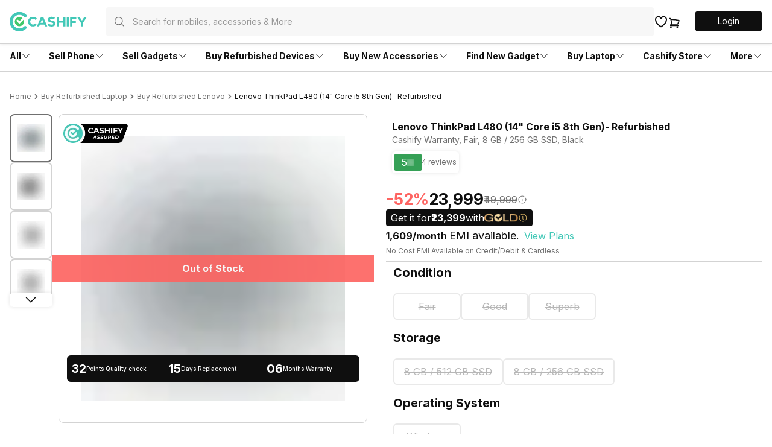

--- FILE ---
content_type: text/html; charset=utf-8
request_url: https://www.cashify.in/buy-refurbished-laptops/renewed-lenovo-thinkpad-l480-14-core-i5-8th-gen-refurbished
body_size: 158626
content:
<!DOCTYPE html><html lang="en" class="__variable_e353b4"><head><meta charSet="utf-8"/><meta name="viewport" content="width=device-width, initial-scale=1, minimum-scale=1, maximum-scale=1, user-scalable=no"/><link rel="stylesheet" href="/buy_/_next/static/css/054b136109baff84.css" data-precedence="next"/><link rel="stylesheet" href="/buy_/_next/static/css/ee660e34ab555813.css" data-precedence="next"/><link rel="stylesheet" href="/buy_/_next/static/css/125f79f85497d4de.css" data-precedence="next"/><link rel="preload" as="script" fetchPriority="low" href="/buy_/_next/static/chunks/webpack-5c9ab9a8ef35dc4e.js"/><script src="/buy_/_next/static/chunks/4bd1b696-a2f073fda689b0d1.js" async=""></script><script src="/buy_/_next/static/chunks/223-f8fba6c07b35a356.js" async=""></script><script src="/buy_/_next/static/chunks/main-app-7231e3f638b363d7.js" async=""></script><script src="/buy_/_next/static/chunks/9024-ff9b7fc16d0600e6.js" async=""></script><script src="/buy_/_next/static/chunks/4130-511423bf06d882d3.js" async=""></script><script src="/buy_/_next/static/chunks/6340-6df8f00ba9184d43.js" async=""></script><script src="/buy_/_next/static/chunks/1607-79277281b3f843c8.js" async=""></script><script src="/buy_/_next/static/chunks/1228-c27ecf06b7d97ccc.js" async=""></script><script src="/buy_/_next/static/chunks/app/layout-f5b3b415c3f2a7f1.js" async=""></script><script src="/buy_/_next/static/chunks/4922-d2c9f67841f920f2.js" async=""></script><script src="/buy_/_next/static/chunks/3650-a9d1ff7ce012e9bf.js" async=""></script><script src="/buy_/_next/static/chunks/app/error-5f91289b6138ca64.js" async=""></script><script src="/buy_/_next/static/chunks/app/not-found-b6c18df7782a1a1f.js" async=""></script><script src="/buy_/_next/static/chunks/app/buy/layout-1173eabfbda2bcf3.js" async=""></script><script src="/buy_/_next/static/chunks/app/global-error-65dd4db693a6937c.js" async=""></script><script src="/buy_/_next/static/chunks/9881-c66924d63b949abe.js" async=""></script><script src="/buy_/_next/static/chunks/1087-8874bfc2ce79728e.js" async=""></script><script src="/buy_/_next/static/chunks/6946-e7f0e7f19851f789.js" async=""></script><script src="/buy_/_next/static/chunks/5645-233b60a2ff6f3327.js" async=""></script><script src="/buy_/_next/static/chunks/4933-8d6403333f287c4b.js" async=""></script><script src="/buy_/_next/static/chunks/1973-ac81456065eb736c.js" async=""></script><script src="/buy_/_next/static/chunks/1296-a7215fca7e6c4844.js" async=""></script><script src="/buy_/_next/static/chunks/5867-9ee2f36a17dce6ac.js" async=""></script><script src="/buy_/_next/static/chunks/9933-0c713fb5e60cc56c.js" async=""></script><script src="/buy_/_next/static/chunks/7399-e19d539d4f336c0c.js" async=""></script><script src="/buy_/_next/static/chunks/1408-fa8918c73b662c7f.js" async=""></script><script src="/buy_/_next/static/chunks/7156-8a6f111be320fcbf.js" async=""></script><script src="/buy_/_next/static/chunks/9109-c38277b16151fa9f.js" async=""></script><script src="/buy_/_next/static/chunks/1950-cc7c0890a6b8823a.js" async=""></script><script src="/buy_/_next/static/chunks/3813-83a1ca38394c521b.js" async=""></script><script src="/buy_/_next/static/chunks/8010-166dc6cd22901723.js" async=""></script><script src="/buy_/_next/static/chunks/6651-c4b13e9b0e1006bd.js" async=""></script><script src="/buy_/_next/static/chunks/9830-ef63f3bbfe4e6c72.js" async=""></script><script src="/buy_/_next/static/chunks/6935-11035f9af200c247.js" async=""></script><script src="/buy_/_next/static/chunks/4165-26bb4d9f3f25d747.js" async=""></script><script src="/buy_/_next/static/chunks/3799-84d8902f26325bc9.js" async=""></script><script src="/buy_/_next/static/chunks/8570-f242208a6195a5d4.js" async=""></script><script src="/buy_/_next/static/chunks/app/buy/product-details/%5Bslug%5D/page-d472c53fa3e64e5f.js" async=""></script><link rel="preload" href="https://cdnjs.cloudflare.com/polyfill/v3/polyfill.min.js?version=4.8.0&amp;features=es2017,es2018,es2019,es2020,es2021,es2022,es6" as="script"/><link rel="preload" href="https://cdn.jsdelivr.net/npm/gumlet.js@2.1/dist/gumlet.min.js" as="script"/><meta name="next-size-adjust" content=""/><meta name="theme-color" content="#42c8b7"/><title>Buy Refurbished and Second Hand Lenovo ThinkPad L480 (14&quot; Core i5 8th Gen) - Refurbished Online at Cashify Store</title><meta name="description" content="Buy Refurbished and Second Hand Lenovo ThinkPad L480 (14&quot; Core i5 8th Gen) - Refurbished online in India at best price! Get benefits like 6 months warranty, easy EMI, and more."/><meta name="robots" content="index, follow, notranslate"/><meta name="googlebot" content="max-image-preview:large"/><meta name="name" content="@reglobe/lego-buy"/><meta name="version" content="3.0.11"/><meta name="app_env" content="prod"/><link rel="canonical" href="https://www.cashify.in/buy-refurbished-laptops/renewed-lenovo-thinkpad-l480-14-core-i5-8th-gen-refurbished"/><meta name="apple-itunes-app" content="app-id=1133551195"/><meta name="mobile-web-app-capable" content="yes"/><meta name="apple-mobile-web-app-title" content="Buy Refurbished and Second Hand Lenovo ThinkPad L480 (14&quot; Core i5 8th Gen) - Refurbished Online at Cashify Store"/><meta name="apple-mobile-web-app-status-bar-style" content="black-translucent"/><meta property="og:title" content="Buy Refurbished and Second Hand Lenovo ThinkPad L480 (14&quot; Core i5 8th Gen) - Refurbished Online at Cashify Store"/><meta property="og:description" content="Buy Refurbished and Second Hand Lenovo ThinkPad L480 (14&quot; Core i5 8th Gen) - Refurbished online in India at best price! Get benefits like 6 months warranty, easy EMI, and more."/><meta property="og:type" content="website"/><meta name="twitter:card" content="summary_large_image"/><meta name="twitter:title" content="Buy Refurbished Lenovo ThinkPad L480 (14&quot; Core i5 8th Gen) - Refurbished Online in India at Cashify Store"/><meta name="twitter:description" content="Buy Refurbished Lenovo ThinkPad L480 (14&quot; Core i5 8th Gen) - Refurbished online in India at best price! Get benefits like 6 months warranty, easy EMI, and more."/><meta name="twitter:image" content="https://s3n.cashify.in/cashify/product/img/xxhdpi/23685331-5adc.jpg"/><meta name="twitter:image:height" content="240"/><meta name="twitter:image:width" content="240"/><link rel="icon" href="/favicon.ico" type="image/x-icon" sizes="48x48"/><meta name="sentry-trace" content="6ce257eb98dd2052928424cd0fdc5e0b-5bc9132c2a75b767-0"/><meta name="baggage" content="sentry-environment=prod,sentry-release=304416744e4065a51cde5867d9a9e89077ead180,sentry-public_key=e2e2d7db319aa25fd3e75c19ca902765,sentry-trace_id=6ce257eb98dd2052928424cd0fdc5e0b,sentry-sampled=false,sentry-sample_rand=0.07810706582477733,sentry-sample_rate=0.01"/><script src="/buy_/_next/static/chunks/polyfills-42372ed130431b0a.js" noModule=""></script></head><body id="__csh"><div hidden=""><!--$--><!--/$--></div><div class="fixed native:absolute overflow-y-auto scrollbar-hide z-50 top-0 max-h-screen-90 flex-col left-0 right-0 sm:left-auto items-center flex" style="pointer-events:none" data-test-id="lego-snackbar"><div class="relative min-w-full sm:min-w-48 max-w-full flex-col-reverse flex flex-col"></div></div><main class="buy-theme"><!--$--><!--/$--><div class="flex-row flex-wrap bg-surface w-full h-dvh flex"><div class="min-w-0 flex flex-row flex-wrap sm:flex md:flex-wrap content-start basis-full md:basis-full"><div class="min-w-0 flex sm:flex basis-full md:basis-full z-30"><header class="w-full bg-surface fixed inset-x-0 top-0 flex flex-col w-full bg-surface justify-center items-center z-10 shadow-sm"><div class="max-w-screen-xl w-full px-4 flex h-16 sm:h-auto flex-row"><div class="items-center justify-center w-full sm:py-3 gap-4 relative flex flex-row"><div class="flex-1 items-center my-0 flex flex-row"><div class="flex cursor-pointer flex-col"><a href="/"><div class="w-24 h-6 sm:w-40 sm:h-9 flex flex-col"><svg viewBox="0 0 130 33" fill="none" xmlns="http://www.w3.org/2000/svg" class="h-6 sm:h-10 w-20 sm:w-32"><g clip-path="url(#cashify-logo_svg__clip0_3017_1986)"><path d="M45.6928 10.8814L43.579 13.454C43.0673 12.8374 42.4342 12.3326 41.7191 11.971C41.0024 11.6107 40.2182 11.4041 39.4169 11.3648C38.1291 11.4018 36.9064 11.9394 36.0086 12.8634C35.1108 13.7874 34.6086 15.025 34.6086 16.3134C34.6086 17.6017 35.1108 18.8393 36.0086 19.7633C36.9064 20.6873 38.1291 21.225 39.4169 21.262C40.9939 21.1881 42.483 20.514 43.579 19.3776L45.7092 21.6963C44.0132 23.462 41.692 24.4916 39.2448 24.5638C37.6367 24.6137 36.05 24.1858 34.685 23.3342C33.32 22.4825 32.2382 21.2454 31.5761 19.7791C31.1356 18.8042 30.8933 17.7515 30.8633 16.6821V16.3544C30.8668 15.2825 31.0812 14.2219 31.4942 13.2328C31.9046 12.2435 32.5092 11.3464 33.2721 10.5946C34.0342 9.8407 34.9358 9.24239 35.9266 8.83308C36.9163 8.42478 37.9776 8.21864 39.0482 8.2268C39.1629 8.2268 39.2776 8.2268 39.3923 8.23499C41.759 8.25294 44.0231 9.20391 45.6928 10.8814Z" fill="#42C8B7"></path><path d="M50.8466 21.3045L49.5931 24.4179H45.8652L52.813 8.35938H56.5408L63.3657 24.4179H59.5068L58.2532 21.3045H50.8466ZM54.5663 12.1446L52.0346 18.3877H57.0816L54.5663 12.1446Z" fill="#42C8B7"></path><path d="M76.1801 9.34938L75.115 12.4873C73.5155 11.7139 71.754 11.3346 69.9779 11.3813C68.7736 11.5124 68.0034 12.0285 68.0935 12.897C68.4049 15.8383 76.7127 13.2903 77.3026 19.0418C77.6385 22.1716 75.1068 24.1461 71.5838 24.523C69.0174 24.785 66.4392 24.1542 64.2837 22.7369L65.4062 19.6399C67.1148 20.8843 69.1931 21.5165 71.3052 21.4342C72.78 21.2785 73.6075 20.6313 73.5092 19.6481C73.1896 16.6412 64.8982 19.304 64.2919 13.6344C63.9806 10.7422 66.2665 8.64477 69.9534 8.25151C72.0908 8.02859 74.2479 8.40892 76.1801 9.34938Z" fill="#42C8B7"></path><path d="M90.3539 24.4179V18.0928H83.1112V24.4179H79.498V8.35938H83.1112V15.0531H90.3539V8.35938H93.9671V24.4179H90.3539Z" fill="#42C8B7"></path><path d="M99.6199 8.375H96.1133V24.4007H99.6199V8.375Z" fill="#42C8B7"></path><path d="M101.727 24.3921H105.233V18.4521H111.485V14.9291H105.233V11.9058H112.337V8.38281H101.727V24.3921Z" fill="#42C8B7"></path><path d="M125.806 8.375L121.75 14.6263L117.637 8.375H113.418L120.005 18.346V24.4007H123.512V18.3378L130.001 8.375H125.806Z" fill="#42C8B7"></path><path d="M16.3534 32.7745C7.34102 32.7745 0 25.4253 0 16.3883C0 7.3513 7.33283 0.00208389 16.3534 0.00208389C18.5137 -0.00662432 20.6537 0.419695 22.6457 1.25563C24.6388 2.09076 26.4462 3.31332 27.9631 4.8524C28.1927 5.08153 28.3739 5.35461 28.4956 5.65533C28.6185 5.95433 28.6825 6.27426 28.6841 6.59753C28.6839 6.92218 28.6194 7.24357 28.4942 7.54312C28.3691 7.84266 28.1857 8.11442 27.9549 8.34267C27.7258 8.57235 27.4527 8.75347 27.152 8.87522C26.8529 8.99811 26.533 9.0621 26.2097 9.06366C25.8851 9.0635 25.5637 8.99898 25.2642 8.87381C24.9646 8.74865 24.6929 8.56534 24.4646 8.33447C23.4063 7.26072 22.1447 6.40849 20.7535 5.82753C19.3623 5.24657 17.8693 4.9485 16.3616 4.95072C10.0693 4.95072 4.94864 10.0796 4.94864 16.3883C4.94864 22.697 10.0693 27.8259 16.3616 27.8259C17.8693 27.8281 19.3623 27.53 20.7535 26.9491C22.1447 26.3681 23.4063 25.5159 24.4646 24.4421C24.693 24.2112 24.9647 24.0275 25.2641 23.9018C25.5636 23.776 25.8849 23.7106 26.2097 23.7093C26.5345 23.708 26.8564 23.7708 27.1569 23.8942C27.4573 24.0175 27.7305 24.1989 27.9607 24.4281C28.1909 24.6572 28.3736 24.9295 28.4984 25.2294C28.6231 25.5293 28.6874 25.8508 28.6877 26.1756C28.6879 26.5004 28.624 26.8221 28.4997 27.1221C28.3753 27.4222 28.193 27.6948 27.9631 27.9242C26.4482 29.4648 24.641 30.6874 22.6474 31.5203C20.6538 32.3531 18.514 32.7796 16.3534 32.7745Z" fill="#42C8B7"></path><path fill-rule="evenodd" clip-rule="evenodd" d="M21.3678 15.1596L19.8603 16.6753L17.2877 19.2561C16.6486 19.8952 16.239 19.9525 15.5999 19.3053C15.264 18.9694 14.9281 18.6253 14.5922 18.2893C13.7646 17.4618 12.9126 16.6016 12.0769 15.7659C11.7795 15.4644 11.6119 15.0586 11.6099 14.6352C11.6101 14.4266 11.6515 14.2201 11.7316 14.0275C11.8118 13.8349 11.9291 13.66 12.0769 13.5128C12.355 13.2352 12.7251 13.0691 13.1174 13.0457H13.2157C13.4187 13.0454 13.6196 13.0872 13.8056 13.1686C13.9926 13.2505 14.1622 13.3673 14.3054 13.5128C14.6495 13.8487 14.9936 14.1928 15.3295 14.5369L16.4192 15.6348L20.8845 11.1449L21.0647 10.9483C21.1958 10.8172 21.3351 10.6861 21.4662 10.5469L21.4989 10.5141C20.0638 9.25218 18.2123 8.56621 16.3014 8.58841C14.3905 8.61062 12.5555 9.33942 11.1501 10.6343C9.74463 11.9292 8.8683 13.6986 8.69 15.6013C8.51171 17.504 9.04407 19.4053 10.1845 20.9388C11.3249 22.4722 12.9926 23.5293 14.8661 23.9061C16.7396 24.2829 18.6862 23.9529 20.3308 22.9795C21.9754 22.0062 23.2015 20.4586 23.7727 18.6349C24.3439 16.8112 24.2198 14.8407 23.4243 13.1031C22.7361 13.7995 22.0479 14.4795 21.3678 15.1596Z" fill="#42C86B"></path></g><defs><clipPath id="cashify-logo_svg__clip0_3017_1986"><rect width="130" height="32.7727" fill="white"></rect></clipPath></defs></svg></div></a></div><div class="sm:w-full flex flex-col"><div class="flex-1 h-12 flex flex-col" id="lego-select"><div class="visible flex flex-col"><div class=" flex flex-col" style="pointer-events:none"><div class="h-12 justify-center rounded bg-surface sm:bg-surface-light sm:px-0 flex flex-col"><div class="flex flex-row items-center relative w-full px-0 py-2"><div class="px-2 flex flex-row justify-center items-center"><div class="flex justify-center items-center p-2 sm:hidden hidden flex-col"><svg xmlns="http://www.w3.org/2000/svg" fill="none" viewBox="0 0 24 24" stroke-width="1.5" stroke="currentColor" class="w-5 h-5 sm:w-6 sm:h-6 text-primary-text-dark"><path stroke-linecap="round" stroke-linejoin="round" d="M10.5 19.5 3 12m0 0 7.5-7.5M3 12h18"></path></svg></div><svg xmlns="http://www.w3.org/2000/svg" fill="none" viewBox="0 0 24 24" stroke-width="1.5" stroke="currentColor" class="w-5 h-5 text-secondary-text-dark mx-1 flex-shrink-0"><path stroke-linecap="round" stroke-linejoin="round" d="m21 21-5.197-5.197m0 0A7.5 7.5 0 1 0 5.196 5.196a7.5 7.5 0 0 0 10.607 10.607Z"></path></svg></div><input type="text" class="peer p-0 flex-1 bg-transparent placeholder:text-secondary-text-dark/70 flex-1 web:body4 native:text-sm  sm:w-full placeholder:text-secondary-text-dark/70 placeholder:text-xs sm:placeholder:text-md text-primary-text-dark text-secondary-text-dark/70 focus:outline-none" disabled="" placeholder="Search for mobiles, accessories &amp; More" autoComplete="off" value=""/></div></div></div></div></div></div></div><a href="/buy/wishlist"><svg xmlns="http://www.w3.org/2000/svg" fill="none" viewBox="0 0 24 24" stroke-width="1.5" stroke="currentColor" class="p-0 h-6 w-6 stroke-2" aria-label="cart"><path stroke-linecap="round" stroke-linejoin="round" d="M21 8.25c0-2.485-2.099-4.5-4.688-4.5-1.935 0-3.597 1.126-4.312 2.733-.715-1.607-2.377-2.733-4.313-2.733C5.1 3.75 3 5.765 3 8.25c0 7.22 9 12 9 12s9-4.78 9-12Z"></path></svg></a><a href="/buy/cart"><div class="relative inline-flex align-middle shrink-0 z-0 flex flex-col"><svg xmlns="http://www.w3.org/2000/svg" fill="none" viewBox="0 0 24 24" stroke-width="1.5" stroke="currentColor" class="p-0 h-5 w-5 stroke-2 text-primary-text-dark" aria-label="cart"><path stroke-linecap="round" stroke-linejoin="round" d="M2.25 3h1.386c.51 0 .955.343 1.087.835l.383 1.437M7.5 14.25a3 3 0 0 0-3 3h15.75m-12.75-3h11.218c1.121-2.3 2.1-4.684 2.924-7.138a60.114 60.114 0 0 0-16.536-1.84M7.5 14.25 5.106 5.272M6 20.25a.75.75 0 1 1-1.5 0 .75.75 0 0 1 1.5 0Zm12.75 0a.75.75 0 1 1-1.5 0 .75.75 0 0 1 1.5 0Z"></path></svg></div></a><div class="flex items-center justify-end flex-col"><div class="flex flex-row justify-between"><div class="hidden sm:block flex flex-col" id="login-view"><span class="body5 flex flex-row text-primary-text-dark items-center justify-center ps-5 ml-1 cursor-pointer"><div class="flex-col w-28 h-9 flex" id="lego-ripple"><div class="relative overflow-hidden flex flex-col"><button type="button" role="button" class="flex flex-row justify-center items-center rounded-md bg-cta"><span class="inherit text-cta-text body4 py-1.5 px-4">Login</span></button></div></div></span></div></div></div></div></div><span class="border-surface-border border-b border-t-0 border-solid w-full my-1 my-0 sm:my-0 flex flex-col"></span></header><div class="w-full h-16 flex flex-col"></div></div><div class="min-w-0 hidden sm:flex basis-0 md:basis-full z-10"><div class="hidden sm:flex flex-col items-center bg-surface shadow-bottom1 w-full flex"><div class="flex flex-row w-full max-w-screen-xl justify-between px-4" id="navigation_nodes"><div class="relative flex flex-row items-center cursor-pointer group/navigation"><span><span class="flex flex-col items-center justify-center w-full h-full no-underline"><div class="h-full flex flex-row items-center justify-center py-4 w-fit border-t-4 border-solid border-transparent text-primary-text-dark transition-font duration-300 ease-in-out transition-border duration-800 hover:text-primary hover:border-primary-border hover:font-medium"><div class="inherit subtitle5 text-inherit">All</div><svg xmlns="http://www.w3.org/2000/svg" viewBox="0 0 24 24" fill="currentColor" class="w-4 h-4 group-hover/navigation:rotate-180 group-hover/navigation:text-inherit transition-all duration-300"><path fill-rule="evenodd" d="M12.53 16.28a.75.75 0 0 1-1.06 0l-7.5-7.5a.75.75 0 0 1 1.06-1.06L12 14.69l6.97-6.97a.75.75 0 1 1 1.06 1.06l-7.5 7.5Z" clip-rule="evenodd"></path></svg></div></span></span><div class="hidden sm:hidden absolute top-9 pt-4 my-0 mx-auto z-10 group-hover/navigation:sm:block  flex flex-col"><div class="relative pt-2 flex flex-col"><section class=" flex flex-col"><div class="flex flex-col bg-surface shadow-md w-64 rounded-md pb-2.5"><span class="group/link flex flex-row items-center px-2.5 py-1 rounded no-underline relative"><a href="/sell-old-mobile-phone" target="_self" rel="" class="w-full"><span class="group-hover/link:font-medium group-hover/link:bg-surface-light group-hover/link:text-link-text subtitle5 text-inherit flex flex-row items-center justify-between w-full rounded-md py-3 px-2.5">Sell</span></a></span><span class="group/link flex flex-row items-center px-2.5 py-1 rounded no-underline relative"><a href="/sell-old-mobile-phone" target="_self" rel="" class="w-full"><span class="group-hover/link:font-medium group-hover/link:bg-surface-light group-hover/link:text-link-text subtitle8 text-inherit flex flex-row items-center justify-between w-full rounded-md py-2.5 px-4">Phone<svg xmlns="http://www.w3.org/2000/svg" viewBox="0 0 24 24" fill="currentColor" class="h-4 w-4"><path fill-rule="evenodd" d="M16.28 11.47a.75.75 0 0 1 0 1.06l-7.5 7.5a.75.75 0 0 1-1.06-1.06L14.69 12 7.72 5.03a.75.75 0 0 1 1.06-1.06l7.5 7.5Z" clip-rule="evenodd"></path></svg></span></a><div class="hidden absolute left-64 top-0 group-hover/link:block flex flex-col"><div class="flex flex-col bg-surface shadow-md rounded-md w-64 min-w-fit pb-1"><div class="inherit caption3 text-secondary-text-dark mb-0.5 mt-3 ml-4">More in <!-- -->Sell</div><div class="inherit subtitle5 text-primary-text-dark mt-3 ml-4">Top Brands</div><div class="mt-3 flex flex-col"><div class="px-2.5 text-link-text flex flex-col"><span><a href="/sell-old-mobile-phone/sell-apple" target="_self" rel="" class="rounded flex no-underline w-full"><div class="inherit subtitle8 w-full text-primary-text-dark hover:bg-surface-light hover:font-medium hover:text-link-text py-2.5 px-4">Apple</div></a></span></div><div class="px-2.5 text-link-text flex flex-col"><span><a href="/sell-old-mobile-phone/sell-xiaomi" target="_self" rel="" class="rounded flex no-underline w-full"><div class="inherit subtitle8 w-full text-primary-text-dark hover:bg-surface-light hover:font-medium hover:text-link-text py-2.5 px-4">Xiaomi</div></a></span></div><div class="px-2.5 text-link-text flex flex-col"><span><a href="/sell-old-mobile-phone/sell-samsung" target="_self" rel="" class="rounded flex no-underline w-full"><div class="inherit subtitle8 w-full text-primary-text-dark hover:bg-surface-light hover:font-medium hover:text-link-text py-2.5 px-4">Samsung</div></a></span></div><div class="px-2.5 text-link-text flex flex-col"><span><a href="/sell-old-mobile-phone/sell-oneplus" target="_self" rel="" class="rounded flex no-underline w-full"><div class="inherit subtitle8 w-full text-primary-text-dark hover:bg-surface-light hover:font-medium hover:text-link-text py-2.5 px-4">Oneplus</div></a></span></div><div class="px-2.5 text-link-text flex flex-col"><span><a href="/sell-old-mobile-phone/sell-nokia" target="_self" rel="" class="rounded flex no-underline w-full"><div class="inherit subtitle8 w-full text-primary-text-dark hover:bg-surface-light hover:font-medium hover:text-link-text py-2.5 px-4">Nokia</div></a></span></div><div class="px-2.5 text-link-text flex flex-col"><span><a href="/sell-old-mobile-phone/sell-poco" target="_self" rel="" class="rounded flex no-underline w-full"><div class="inherit subtitle8 w-full text-primary-text-dark hover:bg-surface-light hover:font-medium hover:text-link-text py-2.5 px-4">Poco</div></a></span></div><div class="px-2.5 text-link-text flex flex-col"><span><a href="/sell-old-mobile-phone?brand=1" target="_self" rel="" class="rounded flex no-underline w-full"><div class="inherit subtitle8 w-full text-primary-text-dark hover:bg-surface-light hover:font-medium hover:text-link-text py-2.5 px-4">More</div></a></span></div></div><div class="inherit subtitle5 text-primary-text-dark mt-3 ml-4">Top Selling Phones</div><div class="mt-3 flex flex-col"><div class="px-2.5 text-link-text flex flex-col"><span><a href="/sell-old-mobile-phone/used-apple-iphone-12" target="_self" rel="" class="rounded flex no-underline w-full"><div class="inherit subtitle8 w-full text-primary-text-dark hover:bg-surface-light hover:font-medium hover:text-link-text py-2.5 px-4">Apple iPhone 12</div></a></span></div><div class="px-2.5 text-link-text flex flex-col"><span><a href="/sell-old-mobile-phone/used-apple-iphone-11" target="_self" rel="" class="rounded flex no-underline w-full"><div class="inherit subtitle8 w-full text-primary-text-dark hover:bg-surface-light hover:font-medium hover:text-link-text py-2.5 px-4">Apple iPhone 11</div></a></span></div><div class="px-2.5 text-link-text flex flex-col"><span><a href="/sell-old-mobile-phone/used-samsung-galaxy-note-20-8-gb-256-gb" target="_self" rel="" class="rounded flex no-underline w-full"><div class="inherit subtitle8 w-full text-primary-text-dark hover:bg-surface-light hover:font-medium hover:text-link-text py-2.5 px-4">Samsung Galaxy Note 20</div></a></span></div><div class="px-2.5 text-link-text flex flex-col"><span><a href="/sell-old-mobile-phone/used-oneplus-9-pro-5g" target="_self" rel="" class="rounded flex no-underline w-full"><div class="inherit subtitle8 w-full text-primary-text-dark hover:bg-surface-light hover:font-medium hover:text-link-text py-2.5 px-4">One Plus 9 Pro</div></a></span></div><div class="px-2.5 text-link-text flex flex-col"><span><a href="/sell-old-mobile-phone/used-redmi-note-4" target="_self" rel="" class="rounded flex no-underline w-full"><div class="inherit subtitle8 w-full text-primary-text-dark hover:bg-surface-light hover:font-medium hover:text-link-text py-2.5 px-4">Xiaomi Redmi Note 4</div></a></span></div><div class="px-2.5 text-link-text flex flex-col"><span><a href="/sell-old-mobile-phone/used-iphone-6" target="_self" rel="" class="rounded flex no-underline w-full"><div class="inherit subtitle8 w-full text-primary-text-dark hover:bg-surface-light hover:font-medium hover:text-link-text py-2.5 px-4">Apple iPhone 6</div></a></span></div></div></div></div></span><span class="group/link flex flex-row items-center px-2.5 py-1 rounded no-underline relative"><a href="/sell-old-laptop" target="_self" rel="" class="w-full"><span class="group-hover/link:font-medium group-hover/link:bg-surface-light group-hover/link:text-link-text subtitle8 text-inherit flex flex-row items-center justify-between w-full rounded-md py-2.5 px-4">Laptop<svg xmlns="http://www.w3.org/2000/svg" viewBox="0 0 24 24" fill="currentColor" class="h-4 w-4"><path fill-rule="evenodd" d="M16.28 11.47a.75.75 0 0 1 0 1.06l-7.5 7.5a.75.75 0 0 1-1.06-1.06L14.69 12 7.72 5.03a.75.75 0 0 1 1.06-1.06l7.5 7.5Z" clip-rule="evenodd"></path></svg></span></a><div class="hidden absolute left-64 top-0 group-hover/link:block flex flex-col"><div class="flex flex-col bg-surface shadow-md rounded-md w-64 min-w-fit pb-1"><div class="inherit caption3 text-secondary-text-dark mb-0.5 mt-3 ml-4">More in <!-- -->Sell</div><div class="inherit subtitle5 text-primary-text-dark mt-3 ml-4">Top Brands</div><div class="mt-3 flex flex-col"><div class="px-2.5 text-link-text flex flex-col"><span><a href="/sell-old-laptop/sell-apple" target="_self" rel="" class="rounded flex no-underline w-full"><div class="inherit subtitle8 w-full text-primary-text-dark hover:bg-surface-light hover:font-medium hover:text-link-text py-2.5 px-4">Apple</div></a></span></div><div class="px-2.5 text-link-text flex flex-col"><span><a href="/sell-old-laptop/sell-hp-compaq" target="_self" rel="" class="rounded flex no-underline w-full"><div class="inherit subtitle8 w-full text-primary-text-dark hover:bg-surface-light hover:font-medium hover:text-link-text py-2.5 px-4">HP</div></a></span></div><div class="px-2.5 text-link-text flex flex-col"><span><a href="/sell-old-laptop/sell-samsung" target="_self" rel="" class="rounded flex no-underline w-full"><div class="inherit subtitle8 w-full text-primary-text-dark hover:bg-surface-light hover:font-medium hover:text-link-text py-2.5 px-4">Samsung</div></a></span></div><div class="px-2.5 text-link-text flex flex-col"><span><a href="/sell-old-laptop/sell-lenovo" target="_self" rel="" class="rounded flex no-underline w-full"><div class="inherit subtitle8 w-full text-primary-text-dark hover:bg-surface-light hover:font-medium hover:text-link-text py-2.5 px-4">Lenovo</div></a></span></div><div class="px-2.5 text-link-text flex flex-col"><span><a href="/sell-old-laptop/sell-dell" target="_self" rel="" class="rounded flex no-underline w-full"><div class="inherit subtitle8 w-full text-primary-text-dark hover:bg-surface-light hover:font-medium hover:text-link-text py-2.5 px-4">Dell</div></a></span></div><div class="px-2.5 text-link-text flex flex-col"><span><a href="/sell-old-laptop/sell-honor" target="_self" rel="" class="rounded flex no-underline w-full"><div class="inherit subtitle8 w-full text-primary-text-dark hover:bg-surface-light hover:font-medium hover:text-link-text py-2.5 px-4">Honor</div></a></span></div><div class="px-2.5 text-link-text flex flex-col"><a href="/sell-old-laptop?brand=1" target="_self" rel="" class="rounded flex no-underline w-full"><div class="inherit subtitle8 w-full text-primary-text-dark hover:bg-surface-light hover:font-medium hover:text-link-text py-2.5 px-4">More</div></a></div></div><div class="inherit subtitle5 text-primary-text-dark mt-3 ml-4">Top Selling Models</div><div class="mt-3 flex flex-col"><div class="px-2.5 text-link-text flex flex-col"><a href="/sell-old-laptop/used-pavilion-series" target="_self" rel="" class="rounded flex no-underline w-full"><div class="inherit subtitle8 w-full text-primary-text-dark hover:bg-surface-light hover:font-medium hover:text-link-text py-2.5 px-4">Pavilion Series</div></a></div><div class="px-2.5 text-link-text flex flex-col"><a href="/sell-old-laptop/used-vostro-series" target="_self" rel="" class="rounded flex no-underline w-full"><div class="inherit subtitle8 w-full text-primary-text-dark hover:bg-surface-light hover:font-medium hover:text-link-text py-2.5 px-4">Vostro Series</div></a></div><div class="px-2.5 text-link-text flex flex-col"><a href="/sell-old-laptop/used-inspiron-series" target="_self" rel="" class="rounded flex no-underline w-full"><div class="inherit subtitle8 w-full text-primary-text-dark hover:bg-surface-light hover:font-medium hover:text-link-text py-2.5 px-4">Inspiron Series</div></a></div><div class="px-2.5 text-link-text flex flex-col"><a href="/sell-old-laptop/used-macbook-pro-series" target="_self" rel="" class="rounded flex no-underline w-full"><div class="inherit subtitle8 w-full text-primary-text-dark hover:bg-surface-light hover:font-medium hover:text-link-text py-2.5 px-4">Macbook Series</div></a></div></div></div></div></span><span class="group/link flex flex-row items-center px-2.5 py-1 rounded no-underline relative"><a href="/sell-old-smart-watch" target="_self" rel="" class="w-full"><span class="group-hover/link:font-medium group-hover/link:bg-surface-light group-hover/link:text-link-text subtitle8 text-inherit flex flex-row items-center justify-between w-full rounded-md py-2.5 px-4">Smartwatch<svg xmlns="http://www.w3.org/2000/svg" viewBox="0 0 24 24" fill="currentColor" class="h-4 w-4"><path fill-rule="evenodd" d="M16.28 11.47a.75.75 0 0 1 0 1.06l-7.5 7.5a.75.75 0 0 1-1.06-1.06L14.69 12 7.72 5.03a.75.75 0 0 1 1.06-1.06l7.5 7.5Z" clip-rule="evenodd"></path></svg></span></a><div class="hidden absolute left-64 top-0 group-hover/link:block flex flex-col"><div class="flex flex-col bg-surface shadow-md rounded-md w-64 min-w-fit pb-1"><div class="inherit caption3 text-secondary-text-dark mb-0.5 mt-3 ml-4">More in <!-- -->Sell</div><div class="inherit subtitle5 text-primary-text-dark mt-3 ml-4">Top Brands</div><div class="mt-3 flex flex-col"><div class="px-2.5 text-link-text flex flex-col"><span><a href="/sell-old-smart-watch/sell-apple" target="_self" rel="" class="rounded flex no-underline w-full"><div class="inherit subtitle8 w-full text-primary-text-dark hover:bg-surface-light hover:font-medium hover:text-link-text py-2.5 px-4">Apple</div></a></span></div><div class="px-2.5 text-link-text flex flex-col"><span><a href="/sell-old-smart-watch/sell-xiaomi" target="_self" rel="" class="rounded flex no-underline w-full"><div class="inherit subtitle8 w-full text-primary-text-dark hover:bg-surface-light hover:font-medium hover:text-link-text py-2.5 px-4">Xiaomi</div></a></span></div><div class="px-2.5 text-link-text flex flex-col"><span><a href="/sell-old-smart-watch/sell-samsung" target="_self" rel="" class="rounded flex no-underline w-full"><div class="inherit subtitle8 w-full text-primary-text-dark hover:bg-surface-light hover:font-medium hover:text-link-text py-2.5 px-4">Samsung</div></a></span></div><div class="px-2.5 text-link-text flex flex-col"><span><a href="/sell-old-smart-watch/sell-oneplus" target="_self" rel="" class="rounded flex no-underline w-full"><div class="inherit subtitle8 w-full text-primary-text-dark hover:bg-surface-light hover:font-medium hover:text-link-text py-2.5 px-4">OnePlus</div></a></span></div><div class="px-2.5 text-link-text flex flex-col"><a href="/sell-old-smart-watch" target="_self" rel="" class="rounded flex no-underline w-full"><div class="inherit subtitle8 w-full text-primary-text-dark hover:bg-surface-light hover:font-medium hover:text-link-text py-2.5 px-4">More</div></a></div></div></div></div></span><span class="group/link flex flex-row items-center px-2.5 py-1 rounded no-underline relative"><a href="/sell-old-tablet" target="_self" rel="" class="w-full"><span class="group-hover/link:font-medium group-hover/link:bg-surface-light group-hover/link:text-link-text subtitle8 text-inherit flex flex-row items-center justify-between w-full rounded-md py-2.5 px-4">Tablet<svg xmlns="http://www.w3.org/2000/svg" viewBox="0 0 24 24" fill="currentColor" class="h-4 w-4"><path fill-rule="evenodd" d="M16.28 11.47a.75.75 0 0 1 0 1.06l-7.5 7.5a.75.75 0 0 1-1.06-1.06L14.69 12 7.72 5.03a.75.75 0 0 1 1.06-1.06l7.5 7.5Z" clip-rule="evenodd"></path></svg></span></a><div class="hidden absolute left-64 top-0 group-hover/link:block flex flex-col"><div class="flex flex-col bg-surface shadow-md rounded-md w-64 min-w-fit pb-1"><div class="inherit caption3 text-secondary-text-dark mb-0.5 mt-3 ml-4">More in <!-- -->Sell</div><div class="inherit subtitle5 text-primary-text-dark mt-3 ml-4">Top Brands</div><div class="mt-3 flex flex-col"><div class="px-2.5 text-link-text flex flex-col"><span><a href="/sell-old-tablet/sell-apple" target="_self" rel="" class="rounded flex no-underline w-full"><div class="inherit subtitle8 w-full text-primary-text-dark hover:bg-surface-light hover:font-medium hover:text-link-text py-2.5 px-4">Apple</div></a></span></div><div class="px-2.5 text-link-text flex flex-col"><span><a href="/sell-old-tablet/sell-lenovo" target="_self" rel="" class="rounded flex no-underline w-full"><div class="inherit subtitle8 w-full text-primary-text-dark hover:bg-surface-light hover:font-medium hover:text-link-text py-2.5 px-4">Lenovo</div></a></span></div><div class="px-2.5 text-link-text flex flex-col"><span><a href="/sell-old-tablet/sell-samsung" target="_self" rel="" class="rounded flex no-underline w-full"><div class="inherit subtitle8 w-full text-primary-text-dark hover:bg-surface-light hover:font-medium hover:text-link-text py-2.5 px-4">Samsung</div></a></span></div><div class="px-2.5 text-link-text flex flex-col"><span><a href="/sell-old-tablet/sell-honor" target="_self" rel="" class="rounded flex no-underline w-full"><div class="inherit subtitle8 w-full text-primary-text-dark hover:bg-surface-light hover:font-medium hover:text-link-text py-2.5 px-4">Honor</div></a></span></div><div class="px-2.5 text-link-text flex flex-col"><a href="/sell-old-tablet" target="_self" rel="" class="rounded flex no-underline w-full"><div class="inherit subtitle8 w-full text-primary-text-dark hover:bg-surface-light hover:font-medium hover:text-link-text py-2.5 px-4">More</div></a></div></div></div></div></span><span class="group/link flex flex-row items-center px-2.5 py-1 rounded no-underline relative"><a href="/sell-old-mobile-phone" target="_self" rel="" class="w-full"><span class="group-hover/link:font-medium group-hover/link:bg-surface-light group-hover/link:text-link-text subtitle8 text-inherit flex flex-row items-center justify-between w-full rounded-md py-2.5 px-4">More<svg xmlns="http://www.w3.org/2000/svg" viewBox="0 0 24 24" fill="currentColor" class="h-4 w-4"><path fill-rule="evenodd" d="M16.28 11.47a.75.75 0 0 1 0 1.06l-7.5 7.5a.75.75 0 0 1-1.06-1.06L14.69 12 7.72 5.03a.75.75 0 0 1 1.06-1.06l7.5 7.5Z" clip-rule="evenodd"></path></svg></span></a><div class="hidden absolute left-64 top-0 group-hover/link:block flex flex-col"><div class="flex flex-col bg-surface shadow-md rounded-md w-64 min-w-fit pb-1"><div class="inherit caption3 text-secondary-text-dark mb-0.5 mt-3 ml-4">More in <!-- -->Sell</div><div class="mt-3 flex flex-col"><div class="px-2.5 text-link-text flex flex-col"><span><a href="/sell-old-smart-speaker" target="_self" rel="" class="rounded flex no-underline w-full"><div class="inherit subtitle8 w-full text-primary-text-dark hover:bg-surface-light hover:font-medium hover:text-link-text py-2.5 px-4">Smart Speaker</div></a></span></div><div class="px-2.5 text-link-text flex flex-col"><span><a href="/sell-old-television" target="_self" rel="" class="rounded flex no-underline w-full"><div class="inherit subtitle8 w-full text-primary-text-dark hover:bg-surface-light hover:font-medium hover:text-link-text py-2.5 px-4">TV</div></a></span></div><div class="px-2.5 text-link-text flex flex-col"><span><a href="/sell-old-dslr-camera" target="_self" rel="" class="rounded flex no-underline w-full"><div class="inherit subtitle8 w-full text-primary-text-dark hover:bg-surface-light hover:font-medium hover:text-link-text py-2.5 px-4">DSLR Camera</div></a></span></div><div class="px-2.5 text-link-text flex flex-col"><span><a href="/sell-old-earbuds" target="_self" rel="" class="rounded flex no-underline w-full"><div class="inherit subtitle8 w-full text-primary-text-dark hover:bg-surface-light hover:font-medium hover:text-link-text py-2.5 px-4">Earbuds</div></a></span></div><div class="px-2.5 text-link-text flex flex-col"><span><a href="/sell-old-imac" target="_self" rel="" class="rounded flex no-underline w-full"><div class="inherit subtitle8 w-full text-primary-text-dark hover:bg-surface-light hover:font-medium hover:text-link-text py-2.5 px-4">iMac</div></a></span></div><div class="px-2.5 text-link-text flex flex-col"><span><a href="/sell-old-gaming-consoles" target="_self" rel="" class="rounded flex no-underline w-full"><div class="inherit subtitle8 w-full text-primary-text-dark hover:bg-surface-light hover:font-medium hover:text-link-text py-2.5 px-4">Gaming Consoles</div></a></span></div><div class="px-2.5 text-link-text flex flex-col"><span><a href="/sell-old-air-conditioner" target="_self" rel="" class="rounded flex no-underline w-full"><div class="inherit subtitle8 w-full text-primary-text-dark hover:bg-surface-light hover:font-medium hover:text-link-text py-2.5 px-4">AC</div></a></span></div></div></div></div></span><span class="group/link flex flex-row items-center px-2.5 py-1 rounded no-underline relative"><a href="/repair" target="_self" rel="" class="w-full"><span class="group-hover/link:font-medium group-hover/link:bg-surface-light group-hover/link:text-link-text subtitle5 text-inherit flex flex-row items-center justify-between w-full rounded-md py-3 px-2.5">Repair<svg xmlns="http://www.w3.org/2000/svg" viewBox="0 0 24 24" fill="currentColor" class="h-4 w-4"><path fill-rule="evenodd" d="M16.28 11.47a.75.75 0 0 1 0 1.06l-7.5 7.5a.75.75 0 0 1-1.06-1.06L14.69 12 7.72 5.03a.75.75 0 0 1 1.06-1.06l7.5 7.5Z" clip-rule="evenodd"></path></svg></span></a><div class="hidden absolute left-64 top-0 group-hover/link:block flex flex-col"><div class="flex flex-col bg-surface shadow-md rounded-md w-64 min-w-fit pb-1"><div class="inherit caption3 text-secondary-text-dark mb-0.5 mt-3 ml-4">More in <!-- -->Repair</div><div class="mt-3 flex flex-col"><div class="px-2.5 text-link-text flex flex-col"><a href="/screen-repair" target="_self" rel="" class="rounded flex no-underline w-full"><div class="inherit subtitle8 w-full text-primary-text-dark hover:bg-surface-light hover:font-medium hover:text-link-text py-2.5 px-4">Screen</div></a></div><div class="px-2.5 text-link-text flex flex-col"><a href="/battery-repair" target="_self" rel="" class="rounded flex no-underline w-full"><div class="inherit subtitle8 w-full text-primary-text-dark hover:bg-surface-light hover:font-medium hover:text-link-text py-2.5 px-4">Battery</div></a></div><div class="px-2.5 text-link-text flex flex-col"><a href="/mic-repair" target="_self" rel="" class="rounded flex no-underline w-full"><div class="inherit subtitle8 w-full text-primary-text-dark hover:bg-surface-light hover:font-medium hover:text-link-text py-2.5 px-4">Mic</div></a></div><div class="px-2.5 text-link-text flex flex-col"><a href="/back-panel-repair" target="_self" rel="" class="rounded flex no-underline w-full"><div class="inherit subtitle8 w-full text-primary-text-dark hover:bg-surface-light hover:font-medium hover:text-link-text py-2.5 px-4">Back Panel</div></a></div><div class="px-2.5 text-link-text flex flex-col"><a href="/proximity-sensor-repair" target="_self" rel="" class="rounded flex no-underline w-full"><div class="inherit subtitle8 w-full text-primary-text-dark hover:bg-surface-light hover:font-medium hover:text-link-text py-2.5 px-4">Proximity Sensor</div></a></div><div class="px-2.5 text-link-text flex flex-col"><a href="/charging-jack-repair" target="_self" rel="" class="rounded flex no-underline w-full"><div class="inherit subtitle8 w-full text-primary-text-dark hover:bg-surface-light hover:font-medium hover:text-link-text py-2.5 px-4">Charging Jack</div></a></div><div class="px-2.5 text-link-text flex flex-col"><a href="/aux-jack-repair" target="_self" rel="" class="rounded flex no-underline w-full"><div class="inherit subtitle8 w-full text-primary-text-dark hover:bg-surface-light hover:font-medium hover:text-link-text py-2.5 px-4">Aux Jack</div></a></div><div class="px-2.5 text-link-text flex flex-col"><a href="/repair" target="_self" rel="" class="rounded flex no-underline w-full"><div class="inherit subtitle8 w-full text-primary-text-dark hover:bg-surface-light hover:font-medium hover:text-link-text py-2.5 px-4">More</div></a></div></div><div class="inherit subtitle5 text-primary-text-dark mt-3 ml-4">Top Repaired Phones</div><div class="mt-3 flex flex-col"><div class="px-2.5 text-link-text flex flex-col"><a href="/charging-jack-repair/xiaomi/redmi-note-4" target="_self" rel="" class="rounded flex no-underline w-full"><div class="inherit subtitle8 w-full text-primary-text-dark hover:bg-surface-light hover:font-medium hover:text-link-text py-2.5 px-4">Xiaomi Redmi Note 4</div></a></div><div class="px-2.5 text-link-text flex flex-col"><a href="/screen-repair/xiaomi/redmi-note-3" target="_self" rel="" class="rounded flex no-underline w-full"><div class="inherit subtitle8 w-full text-primary-text-dark hover:bg-surface-light hover:font-medium hover:text-link-text py-2.5 px-4">Xiaomi Redmi Note 3</div></a></div><div class="px-2.5 text-link-text flex flex-col"><a href="/screen-repair/apple/iphone-6" target="_self" rel="" class="rounded flex no-underline w-full"><div class="inherit subtitle8 w-full text-primary-text-dark hover:bg-surface-light hover:font-medium hover:text-link-text py-2.5 px-4">Apple iPhone 6</div></a></div><div class="px-2.5 text-link-text flex flex-col"><a href="/screen-repair/xiaomi/xiaomi-redmi-note-4-4-gb-64-gb" target="_self" rel="" class="rounded flex no-underline w-full"><div class="inherit subtitle8 w-full text-primary-text-dark hover:bg-surface-light hover:font-medium hover:text-link-text py-2.5 px-4">Redmi Note 4</div></a></div></div></div></div></span><span class="group/link flex flex-row items-center px-2.5 py-1 rounded no-underline relative"><a href="/sell-old-mobile-phone" target="_self" rel="" class="w-full"><span class="group-hover/link:font-medium group-hover/link:bg-surface-light group-hover/link:text-link-text subtitle5 text-inherit flex flex-row items-center justify-between w-full rounded-md py-3 px-2.5">Sell Gadgets<svg xmlns="http://www.w3.org/2000/svg" viewBox="0 0 24 24" fill="currentColor" class="h-4 w-4"><path fill-rule="evenodd" d="M16.28 11.47a.75.75 0 0 1 0 1.06l-7.5 7.5a.75.75 0 0 1-1.06-1.06L14.69 12 7.72 5.03a.75.75 0 0 1 1.06-1.06l7.5 7.5Z" clip-rule="evenodd"></path></svg></span></a><div class="hidden absolute left-64 top-0 group-hover/link:block flex flex-col"><div class="flex flex-col bg-surface shadow-md rounded-md w-64 min-w-fit pb-1"><div class="inherit caption3 text-secondary-text-dark mb-0.5 mt-3 ml-4">More in <!-- -->Sell Gadgets</div><div class="mt-3 flex flex-col"><div class="px-2.5 text-link-text flex flex-col"><span><a href="/sell-old-mobile-phone" target="_self" rel="" class="rounded flex no-underline w-full"><div class="inherit subtitle8 w-full text-primary-text-dark hover:bg-surface-light hover:font-medium hover:text-link-text py-2.5 px-4">Phone</div></a></span></div><div class="px-2.5 text-link-text flex flex-col"><span><a href="/sell-old-laptop" target="_self" rel="" class="rounded flex no-underline w-full"><div class="inherit subtitle8 w-full text-primary-text-dark hover:bg-surface-light hover:font-medium hover:text-link-text py-2.5 px-4">Laptop</div></a></span></div><div class="px-2.5 text-link-text flex flex-col"><span><a href="/sell-old-television" target="_self" rel="" class="rounded flex no-underline w-full"><div class="inherit subtitle8 w-full text-primary-text-dark hover:bg-surface-light hover:font-medium hover:text-link-text py-2.5 px-4">TV</div></a></span></div><div class="px-2.5 text-link-text flex flex-col"><span><a href="/sell-old-smart-speaker" target="_self" rel="" class="rounded flex no-underline w-full"><div class="inherit subtitle8 w-full text-primary-text-dark hover:bg-surface-light hover:font-medium hover:text-link-text py-2.5 px-4">Smart Speaker</div></a></span></div><div class="px-2.5 text-link-text flex flex-col"><span><a href="/sell-old-tablet" target="_self" rel="" class="rounded flex no-underline w-full"><div class="inherit subtitle8 w-full text-primary-text-dark hover:bg-surface-light hover:font-medium hover:text-link-text py-2.5 px-4">Tablet</div></a></span></div><div class="px-2.5 text-link-text flex flex-col"><span><a href="/sell-old-gaming-consoles" target="_self" rel="" class="rounded flex no-underline w-full"><div class="inherit subtitle8 w-full text-primary-text-dark hover:bg-surface-light hover:font-medium hover:text-link-text py-2.5 px-4">Gaming Consoles</div></a></span></div><div class="px-2.5 text-link-text flex flex-col"><span><a href="/sell-old-imac" target="_self" rel="" class="rounded flex no-underline w-full"><div class="inherit subtitle8 w-full text-primary-text-dark hover:bg-surface-light hover:font-medium hover:text-link-text py-2.5 px-4">iMac</div></a></span></div><div class="px-2.5 text-link-text flex flex-col"><span><a href="/sell-old-smart-watch" target="_self" rel="" class="rounded flex no-underline w-full"><div class="inherit subtitle8 w-full text-primary-text-dark hover:bg-surface-light hover:font-medium hover:text-link-text py-2.5 px-4">Smartwatch</div></a></span></div><div class="px-2.5 text-link-text flex flex-col"><span><a href="/sell-old-dslr-camera" target="_self" rel="" class="rounded flex no-underline w-full"><div class="inherit subtitle8 w-full text-primary-text-dark hover:bg-surface-light hover:font-medium hover:text-link-text py-2.5 px-4">DSLR Camera</div></a></span></div><div class="px-2.5 text-link-text flex flex-col"><span><a href="/sell-old-earbuds" target="_self" rel="" class="rounded flex no-underline w-full"><div class="inherit subtitle8 w-full text-primary-text-dark hover:bg-surface-light hover:font-medium hover:text-link-text py-2.5 px-4">Earbuds</div></a></span></div><div class="px-2.5 text-link-text flex flex-col"><span><a href="/sell-old-air-conditioner" target="_self" rel="" class="rounded flex no-underline w-full"><div class="inherit subtitle8 w-full text-primary-text-dark hover:bg-surface-light hover:font-medium hover:text-link-text py-2.5 px-4">AC</div></a></span></div></div></div></div></span><span class="group/link flex flex-row items-center px-2.5 py-1 rounded no-underline relative"><a target="_self" rel="" class="w-full" href="/buy-refurbished-gadgets"><span class="group-hover/link:font-medium group-hover/link:bg-surface-light group-hover/link:text-link-text subtitle5 text-inherit flex flex-row items-center justify-between w-full rounded-md py-3 px-2.5">Buy Gadgets<svg xmlns="http://www.w3.org/2000/svg" viewBox="0 0 24 24" fill="currentColor" class="h-4 w-4"><path fill-rule="evenodd" d="M16.28 11.47a.75.75 0 0 1 0 1.06l-7.5 7.5a.75.75 0 0 1-1.06-1.06L14.69 12 7.72 5.03a.75.75 0 0 1 1.06-1.06l7.5 7.5Z" clip-rule="evenodd"></path></svg></span></a><div class="hidden absolute left-64 top-0 group-hover/link:block flex flex-col"><div class="flex flex-col bg-surface shadow-md rounded-md w-64 min-w-fit pb-1"><div class="inherit caption3 text-secondary-text-dark mb-0.5 mt-3 ml-4">More in <!-- -->Buy Gadgets</div><div class="mt-3 flex flex-col"><div class="px-2.5 text-link-text flex flex-col"><a target="_self" rel="" class="rounded flex no-underline w-full" href="/buy-refurbished-mobile-phones"><div class="inherit subtitle8 w-full text-primary-text-dark hover:bg-surface-light hover:font-medium hover:text-link-text py-2.5 px-4">Refurbished Phones</div></a></div><div class="px-2.5 text-link-text flex flex-col"><a target="_self" rel="" class="rounded flex no-underline w-full" href="/buy-refurbished-laptops"><div class="inherit subtitle8 w-full text-primary-text-dark hover:bg-surface-light hover:font-medium hover:text-link-text py-2.5 px-4">Refurbished Laptops</div></a></div><div class="px-2.5 text-link-text flex flex-col"><a target="_self" rel="" class="rounded flex no-underline w-full" href="/buy-refurbished-smart-watches"><div class="inherit subtitle8 w-full text-primary-text-dark hover:bg-surface-light hover:font-medium hover:text-link-text py-2.5 px-4">Refurbished Smart Watches</div></a></div><div class="px-2.5 text-link-text flex flex-col"><a target="_self" rel="" class="rounded flex no-underline w-full" href="/buy-refurbished-tablets"><div class="inherit subtitle8 w-full text-primary-text-dark hover:bg-surface-light hover:font-medium hover:text-link-text py-2.5 px-4">Refurbished Tablets</div></a></div><div class="px-2.5 text-link-text flex flex-col"><a target="_self" rel="" class="rounded flex no-underline w-full" href="/buy-refurbished-gaming-consoles"><div class="inherit subtitle8 w-full text-primary-text-dark hover:bg-surface-light hover:font-medium hover:text-link-text py-2.5 px-4">Refurbished Gaming Consoles</div></a></div><div class="px-2.5 text-link-text flex flex-col"><a target="_self" rel="" class="rounded flex no-underline w-full" href="/buy-refurbished-dslr-cameras"><div class="inherit subtitle8 w-full text-primary-text-dark hover:bg-surface-light hover:font-medium hover:text-link-text py-2.5 px-4">Refurbished Cameras</div></a></div><div class="px-2.5 text-link-text flex flex-col"><a target="_self" rel="" class="rounded flex no-underline w-full" href="/buy-openbox-audio-devices"><div class="inherit subtitle8 w-full text-primary-text-dark hover:bg-surface-light hover:font-medium hover:text-link-text py-2.5 px-4">Speakers</div></a></div><div class="px-2.5 text-link-text flex flex-col"><a target="_self" rel="" class="rounded flex no-underline w-full" href="/buy-refurbished-amazon-devices"><div class="inherit subtitle8 w-full text-primary-text-dark hover:bg-surface-light hover:font-medium hover:text-link-text py-2.5 px-4">Amazon Devices</div></a></div></div></div></div></span><span class="group/link flex flex-row items-center px-2.5 py-1 rounded no-underline relative"><a href="/recycle-old-mobile-phone" target="_self" rel="" class="w-full"><span class="group-hover/link:font-medium group-hover/link:bg-surface-light group-hover/link:text-link-text subtitle5 text-inherit flex flex-row items-center justify-between w-full rounded-md py-3 px-2.5">Recycle<svg xmlns="http://www.w3.org/2000/svg" viewBox="0 0 24 24" fill="currentColor" class="h-4 w-4"><path fill-rule="evenodd" d="M16.28 11.47a.75.75 0 0 1 0 1.06l-7.5 7.5a.75.75 0 0 1-1.06-1.06L14.69 12 7.72 5.03a.75.75 0 0 1 1.06-1.06l7.5 7.5Z" clip-rule="evenodd"></path></svg></span></a><div class="hidden absolute left-64 top-0 group-hover/link:block flex flex-col"><div class="flex flex-col bg-surface shadow-md rounded-md w-64 min-w-fit pb-1"><div class="inherit caption3 text-secondary-text-dark mb-0.5 mt-3 ml-4">More in <!-- -->Recycle</div><div class="inherit subtitle5 text-primary-text-dark mt-3 ml-4">Top Brands</div><div class="mt-3 flex flex-col"><div class="px-2.5 text-link-text flex flex-col"><span><a href="/recycle-old-mobile-phone/recycle-apple" target="_self" rel="" class="rounded flex no-underline w-full"><div class="inherit subtitle8 w-full text-primary-text-dark hover:bg-surface-light hover:font-medium hover:text-link-text py-2.5 px-4">Apple</div></a></span></div><div class="px-2.5 text-link-text flex flex-col"><span><a href="/recycle-old-mobile-phone/recycle-xiaomi" target="_self" rel="" class="rounded flex no-underline w-full"><div class="inherit subtitle8 w-full text-primary-text-dark hover:bg-surface-light hover:font-medium hover:text-link-text py-2.5 px-4">Xiaomi</div></a></span></div><div class="px-2.5 text-link-text flex flex-col"><span><a href="/recycle-old-mobile-phone/recycle-samsung" target="_self" rel="" class="rounded flex no-underline w-full"><div class="inherit subtitle8 w-full text-primary-text-dark hover:bg-surface-light hover:font-medium hover:text-link-text py-2.5 px-4">Samsung</div></a></span></div><div class="px-2.5 text-link-text flex flex-col"><span><a href="/recycle-old-mobile-phone/recycle-realme" target="_self" rel="" class="rounded flex no-underline w-full"><div class="inherit subtitle8 w-full text-primary-text-dark hover:bg-surface-light hover:font-medium hover:text-link-text py-2.5 px-4">Realme</div></a></span></div><div class="px-2.5 text-link-text flex flex-col"><span><a href="/recycle-old-mobile-phone/recycle-oneplus" target="_self" rel="" class="rounded flex no-underline w-full"><div class="inherit subtitle8 w-full text-primary-text-dark hover:bg-surface-light hover:font-medium hover:text-link-text py-2.5 px-4">One Plus</div></a></span></div><div class="px-2.5 text-link-text flex flex-col"><span><a href="/recycle-old-mobile-phone/recycle-poco" target="_self" rel="" class="rounded flex no-underline w-full"><div class="inherit subtitle8 w-full text-primary-text-dark hover:bg-surface-light hover:font-medium hover:text-link-text py-2.5 px-4">Poco</div></a></span></div><div class="px-2.5 text-link-text flex flex-col"><a href="/recycle-old-mobile-phone" target="_self" rel="" class="rounded flex no-underline w-full"><div class="inherit subtitle8 w-full text-primary-text-dark hover:bg-surface-light hover:font-medium hover:text-link-text py-2.5 px-4">Other</div></a></div></div><div class="inherit subtitle5 text-primary-text-dark mt-3 ml-4">Top Recycled Phones</div><div class="mt-3 flex flex-col"><div class="px-2.5 text-link-text flex flex-col"><span><a href="/recycle-old-mobile-phone/reuse-redmi-note-4" target="_self" rel="" class="rounded flex no-underline w-full"><div class="inherit subtitle8 w-full text-primary-text-dark hover:bg-surface-light hover:font-medium hover:text-link-text py-2.5 px-4">Xiaomi Redmi Note 4</div></a></span></div><div class="px-2.5 text-link-text flex flex-col"><span><a href="/recycle-old-mobile-phone/reuse-redmi-note-3" target="_self" rel="" class="rounded flex no-underline w-full"><div class="inherit subtitle8 w-full text-primary-text-dark hover:bg-surface-light hover:font-medium hover:text-link-text py-2.5 px-4">Xiaomi Redmi Note 3</div></a></span></div><div class="px-2.5 text-link-text flex flex-col"><span><a href="/recycle-old-mobile-phone/reuse-iphone-6" target="_self" rel="" class="rounded flex no-underline w-full"><div class="inherit subtitle8 w-full text-primary-text-dark hover:bg-surface-light hover:font-medium hover:text-link-text py-2.5 px-4">Apple iPhone 6</div></a></span></div><div class="px-2.5 text-link-text flex flex-col"><span><a href="/recycle-old-mobile-phone/reuse-xiaomi-redmi-note-4-4-gb-64-gb" target="_self" rel="" class="rounded flex no-underline w-full"><div class="inherit subtitle8 w-full text-primary-text-dark hover:bg-surface-light hover:font-medium hover:text-link-text py-2.5 px-4">Redmi Note 4</div></a></span></div></div></div></div></span><span class="group/link flex flex-row items-center px-2.5 py-1 rounded no-underline relative"><a href="/find-new-phone" target="_self" rel="" class="w-full"><span class="group-hover/link:font-medium group-hover/link:bg-surface-light group-hover/link:text-link-text subtitle5 text-inherit flex flex-row items-center justify-between w-full rounded-md py-3 px-2.5">Find New Phone<svg xmlns="http://www.w3.org/2000/svg" viewBox="0 0 24 24" fill="currentColor" class="h-4 w-4"><path fill-rule="evenodd" d="M16.28 11.47a.75.75 0 0 1 0 1.06l-7.5 7.5a.75.75 0 0 1-1.06-1.06L14.69 12 7.72 5.03a.75.75 0 0 1 1.06-1.06l7.5 7.5Z" clip-rule="evenodd"></path></svg></span></a><div class="hidden absolute left-64 top-0 group-hover/link:block flex flex-col"><div class="flex flex-col bg-surface shadow-md rounded-md w-64 min-w-fit pb-1"><div class="inherit caption3 text-secondary-text-dark mb-0.5 mt-3 ml-4">More in <!-- -->Find New Phone</div><div class="mt-3 flex flex-col"><div class="px-2.5 text-link-text flex flex-col"><a href="/find-new-phone" target="_self" rel="" class="rounded flex no-underline w-full"><div class="inherit subtitle8 w-full text-primary-text-dark hover:bg-surface-light hover:font-medium hover:text-link-text py-2.5 px-4">Phone Finder</div></a></div><div class="px-2.5 text-link-text flex flex-col"><a href="/compare-mobile-phones" target="_self" rel="" class="rounded flex no-underline w-full"><div class="inherit subtitle8 w-full text-primary-text-dark hover:bg-surface-light hover:font-medium hover:text-link-text py-2.5 px-4">Compare Phones</div></a></div><div class="px-2.5 text-link-text flex flex-col"><a href="/new-smartphone-launches" target="_self" rel="" class="rounded flex no-underline w-full"><div class="inherit subtitle8 w-full text-primary-text-dark hover:bg-surface-light hover:font-medium hover:text-link-text py-2.5 px-4">Latest Phones</div></a></div><div class="px-2.5 text-link-text flex flex-col"><a href="/category/videos" target="_self" rel="" class="rounded flex no-underline w-full"><div class="inherit subtitle8 w-full text-primary-text-dark hover:bg-surface-light hover:font-medium hover:text-link-text py-2.5 px-4">Videos</div></a></div><div class="px-2.5 text-link-text flex flex-col"><a href="/news" target="_self" rel="" class="rounded flex no-underline w-full"><div class="inherit subtitle8 w-full text-primary-text-dark hover:bg-surface-light hover:font-medium hover:text-link-text py-2.5 px-4">News</div></a></div><div class="px-2.5 text-link-text flex flex-col"><a href="/smartphone-reviews" target="_self" rel="" class="rounded flex no-underline w-full"><div class="inherit subtitle8 w-full text-primary-text-dark hover:bg-surface-light hover:font-medium hover:text-link-text py-2.5 px-4">Reviews</div></a></div><div class="px-2.5 text-link-text flex flex-col"><a href="/articles" target="_self" rel="" class="rounded flex no-underline w-full"><div class="inherit subtitle8 w-full text-primary-text-dark hover:bg-surface-light hover:font-medium hover:text-link-text py-2.5 px-4">Articles</div></a></div><div class="px-2.5 text-link-text flex flex-col"><a href="/questions" target="_self" rel="" class="rounded flex no-underline w-full"><div class="inherit subtitle8 w-full text-primary-text-dark hover:bg-surface-light hover:font-medium hover:text-link-text py-2.5 px-4">QnA</div></a></div></div><div class="inherit subtitle5 text-primary-text-dark mt-3 ml-4">Top Selling Phones</div><div class="mt-3 flex flex-col"><div class="px-2.5 text-link-text flex flex-col"><span><a href="/apple-mobile-price-list-in-india" target="_self" rel="" class="rounded flex no-underline w-full"><div class="inherit subtitle8 w-full text-primary-text-dark hover:bg-surface-light hover:font-medium hover:text-link-text py-2.5 px-4">Apple</div></a></span></div><div class="px-2.5 text-link-text flex flex-col"><span><a href="/xiaomi-mobile-price-list-in-india" target="_self" rel="" class="rounded flex no-underline w-full"><div class="inherit subtitle8 w-full text-primary-text-dark hover:bg-surface-light hover:font-medium hover:text-link-text py-2.5 px-4">Xiaomi</div></a></span></div><div class="px-2.5 text-link-text flex flex-col"><span><a href="/samsung-mobile-price-list-in-india" target="_self" rel="" class="rounded flex no-underline w-full"><div class="inherit subtitle8 w-full text-primary-text-dark hover:bg-surface-light hover:font-medium hover:text-link-text py-2.5 px-4">Samsung</div></a></span></div><div class="px-2.5 text-link-text flex flex-col"><span><a href="/oneplus-mobile-price-list-in-india" target="_self" rel="" class="rounded flex no-underline w-full"><div class="inherit subtitle8 w-full text-primary-text-dark hover:bg-surface-light hover:font-medium hover:text-link-text py-2.5 px-4">Oneplus</div></a></span></div><div class="px-2.5 text-link-text flex flex-col"><span><a href="/google-mobile-price-list-in-india" target="_self" rel="" class="rounded flex no-underline w-full"><div class="inherit subtitle8 w-full text-primary-text-dark hover:bg-surface-light hover:font-medium hover:text-link-text py-2.5 px-4">Google</div></a></span></div><div class="px-2.5 text-link-text flex flex-col"><span><a href="/poco-mobile-price-list-in-india" target="_self" rel="" class="rounded flex no-underline w-full"><div class="inherit subtitle8 w-full text-primary-text-dark hover:bg-surface-light hover:font-medium hover:text-link-text py-2.5 px-4">Poco</div></a></span></div></div></div></div></span><span class="group/link flex flex-row items-center px-2.5 py-1 rounded no-underline relative"><a href="/offline-stores" target="_self" rel="" class="w-full"><span class="group-hover/link:font-medium group-hover/link:bg-surface-light group-hover/link:text-link-text subtitle5 text-inherit flex flex-row items-center justify-between w-full rounded-md py-3 px-2.5">Cashify Store<svg xmlns="http://www.w3.org/2000/svg" viewBox="0 0 24 24" fill="currentColor" class="h-4 w-4"><path fill-rule="evenodd" d="M16.28 11.47a.75.75 0 0 1 0 1.06l-7.5 7.5a.75.75 0 0 1-1.06-1.06L14.69 12 7.72 5.03a.75.75 0 0 1 1.06-1.06l7.5 7.5Z" clip-rule="evenodd"></path></svg></span></a><div class="hidden absolute left-64 top-0 group-hover/link:block flex flex-col"><div class="flex flex-col bg-surface shadow-md rounded-md w-64 min-w-fit pb-1"><div class="inherit caption3 text-secondary-text-dark mb-0.5 mt-3 ml-4">More in <!-- -->Cashify Store</div><div class="mt-3 flex flex-col"><div class="px-2.5 text-link-text flex flex-col"><a href="/offline-stores/cashify-store-delhi" target="_self" rel="" class="rounded flex no-underline w-full"><div class="inherit subtitle8 w-full text-primary-text-dark hover:bg-surface-light hover:font-medium hover:text-link-text py-2.5 px-4">Delhi</div></a></div><div class="px-2.5 text-link-text flex flex-col"><a href="/offline-stores/cashify-store-gurgaon" target="_self" rel="" class="rounded flex no-underline w-full"><div class="inherit subtitle8 w-full text-primary-text-dark hover:bg-surface-light hover:font-medium hover:text-link-text py-2.5 px-4">Gurgaon</div></a></div><div class="px-2.5 text-link-text flex flex-col"><a href="/offline-stores/cashify-store-noida" target="_self" rel="" class="rounded flex no-underline w-full"><div class="inherit subtitle8 w-full text-primary-text-dark hover:bg-surface-light hover:font-medium hover:text-link-text py-2.5 px-4">Noida</div></a></div><div class="px-2.5 text-link-text flex flex-col"><a href="/offline-stores/cashify-store-bengaluru" target="_self" rel="" class="rounded flex no-underline w-full"><div class="inherit subtitle8 w-full text-primary-text-dark hover:bg-surface-light hover:font-medium hover:text-link-text py-2.5 px-4">Bengaluru</div></a></div><div class="px-2.5 text-link-text flex flex-col"><a href="/offline-stores/cashify-store-chennai" target="_self" rel="" class="rounded flex no-underline w-full"><div class="inherit subtitle8 w-full text-primary-text-dark hover:bg-surface-light hover:font-medium hover:text-link-text py-2.5 px-4">Chennai</div></a></div><div class="px-2.5 text-link-text flex flex-col"><a href="/offline-stores/cashify-store-pune" target="_self" rel="" class="rounded flex no-underline w-full"><div class="inherit subtitle8 w-full text-primary-text-dark hover:bg-surface-light hover:font-medium hover:text-link-text py-2.5 px-4">Pune</div></a></div><div class="px-2.5 text-link-text flex flex-col"><a href="/offline-stores/cashify-store-agra" target="_self" rel="" class="rounded flex no-underline w-full"><div class="inherit subtitle8 w-full text-primary-text-dark hover:bg-surface-light hover:font-medium hover:text-link-text py-2.5 px-4">Agra</div></a></div><div class="px-2.5 text-link-text flex flex-col"><a href="/offline-stores/cashify-store-patna" target="_self" rel="" class="rounded flex no-underline w-full"><div class="inherit subtitle8 w-full text-primary-text-dark hover:bg-surface-light hover:font-medium hover:text-link-text py-2.5 px-4">Patna</div></a></div><div class="px-2.5 text-link-text flex flex-col"><a href="/offline-stores/cashify-store-ghaziabad" target="_self" rel="" class="rounded flex no-underline w-full"><div class="inherit subtitle8 w-full text-primary-text-dark hover:bg-surface-light hover:font-medium hover:text-link-text py-2.5 px-4">Ghaziabad</div></a></div><div class="px-2.5 text-link-text flex flex-col"><a href="/offline-stores/cashify-store-faridabad" target="_self" rel="" class="rounded flex no-underline w-full"><div class="inherit subtitle8 w-full text-primary-text-dark hover:bg-surface-light hover:font-medium hover:text-link-text py-2.5 px-4">Faridabad</div></a></div><div class="px-2.5 text-link-text flex flex-col"><a href="/offline-stores/cashify-store-meerut" target="_self" rel="" class="rounded flex no-underline w-full"><div class="inherit subtitle8 w-full text-primary-text-dark hover:bg-surface-light hover:font-medium hover:text-link-text py-2.5 px-4">Meerut</div></a></div><div class="px-2.5 text-link-text flex flex-col"><a href="/offline-stores/cashify-store-mohali" target="_self" rel="" class="rounded flex no-underline w-full"><div class="inherit subtitle8 w-full text-primary-text-dark hover:bg-surface-light hover:font-medium hover:text-link-text py-2.5 px-4">Mohali</div></a></div><div class="px-2.5 text-link-text flex flex-col"><a href="/offline-stores/cashify-store-thane" target="_self" rel="" class="rounded flex no-underline w-full"><div class="inherit subtitle8 w-full text-primary-text-dark hover:bg-surface-light hover:font-medium hover:text-link-text py-2.5 px-4">Thane</div></a></div><div class="px-2.5 text-link-text flex flex-col"><a href="/offline-stores" target="_self" rel="" class="rounded flex no-underline w-full"><div class="inherit subtitle8 w-full text-primary-text-dark hover:bg-surface-light hover:font-medium hover:text-link-text py-2.5 px-4">More</div></a></div></div></div></div></span></div></section></div></div></div><div class="relative flex flex-row items-center cursor-pointer group/navigation"><span><a href="/sell-old-mobile-phone" target="_self" class="flex flex-col items-center justify-center w-full h-full no-underline" title="Sell Phone"><div class="h-full flex flex-row items-center justify-center py-4 w-fit border-t-4 border-solid border-transparent text-primary-text-dark transition-font duration-300 ease-in-out transition-border duration-800 hover:text-primary hover:border-primary-border hover:font-medium"><div class="inherit subtitle5 text-inherit">Sell Phone</div><svg xmlns="http://www.w3.org/2000/svg" viewBox="0 0 24 24" fill="currentColor" class="w-4 h-4 group-hover/navigation:rotate-180 group-hover/navigation:text-inherit transition-all duration-300"><path fill-rule="evenodd" d="M12.53 16.28a.75.75 0 0 1-1.06 0l-7.5-7.5a.75.75 0 0 1 1.06-1.06L12 14.69l6.97-6.97a.75.75 0 1 1 1.06 1.06l-7.5 7.5Z" clip-rule="evenodd"></path></svg></div></a></span><div class="hidden sm:hidden absolute top-9 pt-4 my-0 mx-auto z-10 group-hover/navigation:sm:block  flex flex-col"><div class="relative pt-2 flex flex-col"><div class="flex flex-col bg-surface shadow-md rounded-md w-64 min-w-fit pb-1"><div class="inherit subtitle5 text-primary-text-dark mt-3 ml-4">Top Brands</div><div class="mt-3 flex flex-col"><div class="px-2.5 text-link-text flex flex-col"><span><a href="/sell-old-mobile-phone/sell-apple" target="_self" rel="" class="rounded flex no-underline w-full"><div class="inherit subtitle8 w-full text-primary-text-dark hover:bg-surface-light hover:font-medium hover:text-link-text py-2.5 px-4">Apple</div></a></span></div><div class="px-2.5 text-link-text flex flex-col"><span><a href="/sell-old-mobile-phone/sell-xiaomi" target="_self" rel="" class="rounded flex no-underline w-full"><div class="inherit subtitle8 w-full text-primary-text-dark hover:bg-surface-light hover:font-medium hover:text-link-text py-2.5 px-4">Xiaomi</div></a></span></div><div class="px-2.5 text-link-text flex flex-col"><span><a href="/sell-old-mobile-phone/sell-samsung" target="_self" rel="" class="rounded flex no-underline w-full"><div class="inherit subtitle8 w-full text-primary-text-dark hover:bg-surface-light hover:font-medium hover:text-link-text py-2.5 px-4">Samsung</div></a></span></div><div class="px-2.5 text-link-text flex flex-col"><span><a href="/sell-old-mobile-phone/sell-oneplus" target="_self" rel="" class="rounded flex no-underline w-full"><div class="inherit subtitle8 w-full text-primary-text-dark hover:bg-surface-light hover:font-medium hover:text-link-text py-2.5 px-4">Oneplus</div></a></span></div><div class="px-2.5 text-link-text flex flex-col"><span><a href="/sell-old-mobile-phone/sell-nokia" target="_self" rel="" class="rounded flex no-underline w-full"><div class="inherit subtitle8 w-full text-primary-text-dark hover:bg-surface-light hover:font-medium hover:text-link-text py-2.5 px-4">Nokia</div></a></span></div><div class="px-2.5 text-link-text flex flex-col"><span><a href="/sell-old-mobile-phone/sell-poco" target="_self" rel="" class="rounded flex no-underline w-full"><div class="inherit subtitle8 w-full text-primary-text-dark hover:bg-surface-light hover:font-medium hover:text-link-text py-2.5 px-4">Poco</div></a></span></div><div class="px-2.5 text-link-text flex flex-col"><a href="/sell-old-mobile-phone?brand=1" target="_self" rel="" class="rounded flex no-underline w-full"><div class="inherit subtitle8 w-full text-primary-text-dark hover:bg-surface-light hover:font-medium hover:text-link-text py-2.5 px-4">More</div></a></div></div><div class="inherit subtitle5 text-primary-text-dark mt-3 ml-4">Top Selling Phones</div><div class="mt-3 flex flex-col"><div class="px-2.5 text-link-text flex flex-col"><span><a href="/sell-old-mobile-phone/used-apple-iphone-12" target="_self" rel="" class="rounded flex no-underline w-full"><div class="inherit subtitle8 w-full text-primary-text-dark hover:bg-surface-light hover:font-medium hover:text-link-text py-2.5 px-4">Apple iPhone 12</div></a></span></div><div class="px-2.5 text-link-text flex flex-col"><span><a href="/sell-old-mobile-phone/used-samsung-galaxy-note-20-8-gb-256-gb" target="_self" rel="" class="rounded flex no-underline w-full"><div class="inherit subtitle8 w-full text-primary-text-dark hover:bg-surface-light hover:font-medium hover:text-link-text py-2.5 px-4">Samsung Galaxy Note 20</div></a></span></div><div class="px-2.5 text-link-text flex flex-col"><span><a href="/sell-old-mobile-phone/used-apple-iphone-11" target="_self" rel="" class="rounded flex no-underline w-full"><div class="inherit subtitle8 w-full text-primary-text-dark hover:bg-surface-light hover:font-medium hover:text-link-text py-2.5 px-4">Apple iPhone 11</div></a></span></div><div class="px-2.5 text-link-text flex flex-col"><span><a href="/sell-old-mobile-phone/used-oneplus-9-pro-5g" target="_self" rel="" class="rounded flex no-underline w-full"><div class="inherit subtitle8 w-full text-primary-text-dark hover:bg-surface-light hover:font-medium hover:text-link-text py-2.5 px-4">One Plus 9 Pro</div></a></span></div><div class="px-2.5 text-link-text flex flex-col"><span><a href="/sell-old-mobile-phone/used-redmi-note-4" target="_self" rel="" class="rounded flex no-underline w-full"><div class="inherit subtitle8 w-full text-primary-text-dark hover:bg-surface-light hover:font-medium hover:text-link-text py-2.5 px-4">Xiaomi Redmi Note 4</div></a></span></div><div class="px-2.5 text-link-text flex flex-col"><span><a href="/sell-old-mobile-phone/used-iphone-6" target="_self" rel="" class="rounded flex no-underline w-full"><div class="inherit subtitle8 w-full text-primary-text-dark hover:bg-surface-light hover:font-medium hover:text-link-text py-2.5 px-4">Apple iPhone 6</div></a></span></div></div></div></div></div></div><div class="relative flex flex-row items-center cursor-pointer group/navigation"><span><span class="flex flex-col items-center justify-center w-full h-full no-underline"><div class="h-full flex flex-row items-center justify-center py-4 w-fit border-t-4 border-solid border-transparent text-primary-text-dark transition-font duration-300 ease-in-out transition-border duration-800 hover:text-primary hover:border-primary-border hover:font-medium"><div class="inherit subtitle5 text-inherit">Sell Gadgets</div><svg xmlns="http://www.w3.org/2000/svg" viewBox="0 0 24 24" fill="currentColor" class="w-4 h-4 group-hover/navigation:rotate-180 group-hover/navigation:text-inherit transition-all duration-300"><path fill-rule="evenodd" d="M12.53 16.28a.75.75 0 0 1-1.06 0l-7.5-7.5a.75.75 0 0 1 1.06-1.06L12 14.69l6.97-6.97a.75.75 0 1 1 1.06 1.06l-7.5 7.5Z" clip-rule="evenodd"></path></svg></div></span></span><div class="hidden sm:hidden absolute top-9 pt-4 my-0 mx-auto z-10 group-hover/navigation:sm:block  flex flex-col"><div class="relative pt-2 flex flex-col"><section class=" flex flex-col"><div class="flex flex-col bg-surface shadow-md w-64 rounded-md pb-2.5"><span class="group/link flex flex-row items-center px-2.5 py-1 rounded no-underline relative"><a href="/sell-old-mobile-phone" target="_self" rel="" class="w-full"><span class="group-hover/link:font-medium group-hover/link:bg-surface-light group-hover/link:text-link-text subtitle5 text-inherit flex flex-row items-center justify-between w-full rounded-md py-3 px-2.5">Phone<svg xmlns="http://www.w3.org/2000/svg" viewBox="0 0 24 24" fill="currentColor" class="h-4 w-4"><path fill-rule="evenodd" d="M16.28 11.47a.75.75 0 0 1 0 1.06l-7.5 7.5a.75.75 0 0 1-1.06-1.06L14.69 12 7.72 5.03a.75.75 0 0 1 1.06-1.06l7.5 7.5Z" clip-rule="evenodd"></path></svg></span></a><div class="hidden absolute left-64 top-0 group-hover/link:block flex flex-col"><div class="flex flex-col bg-surface shadow-md rounded-md w-64 min-w-fit pb-1"><div class="inherit caption3 text-secondary-text-dark mb-0.5 mt-3 ml-4">More in <!-- -->Phone</div><div class="inherit subtitle5 text-primary-text-dark mt-3 ml-4">Top Brands</div><div class="mt-3 flex flex-col"><div class="px-2.5 text-link-text flex flex-col"><span><a href="/sell-old-mobile-phone/sell-apple" target="_self" rel="" class="rounded flex no-underline w-full"><div class="inherit subtitle8 w-full text-primary-text-dark hover:bg-surface-light hover:font-medium hover:text-link-text py-2.5 px-4">Apple</div></a></span></div><div class="px-2.5 text-link-text flex flex-col"><span><a href="/sell-old-mobile-phone/sell-xiaomi" target="_self" rel="" class="rounded flex no-underline w-full"><div class="inherit subtitle8 w-full text-primary-text-dark hover:bg-surface-light hover:font-medium hover:text-link-text py-2.5 px-4">Xiaomi</div></a></span></div><div class="px-2.5 text-link-text flex flex-col"><span><a href="/sell-old-mobile-phone/sell-samsung" target="_self" rel="" class="rounded flex no-underline w-full"><div class="inherit subtitle8 w-full text-primary-text-dark hover:bg-surface-light hover:font-medium hover:text-link-text py-2.5 px-4">Samsung</div></a></span></div><div class="px-2.5 text-link-text flex flex-col"><span><a href="/sell-old-mobile-phone/sell-oneplus" target="_self" rel="" class="rounded flex no-underline w-full"><div class="inherit subtitle8 w-full text-primary-text-dark hover:bg-surface-light hover:font-medium hover:text-link-text py-2.5 px-4">Oneplus</div></a></span></div><div class="px-2.5 text-link-text flex flex-col"><span><a href="/sell-old-mobile-phone/sell-nokia" target="_self" rel="" class="rounded flex no-underline w-full"><div class="inherit subtitle8 w-full text-primary-text-dark hover:bg-surface-light hover:font-medium hover:text-link-text py-2.5 px-4">Nokia</div></a></span></div><div class="px-2.5 text-link-text flex flex-col"><span><a href="/sell-old-mobile-phone/sell-poco" target="_self" rel="" class="rounded flex no-underline w-full"><div class="inherit subtitle8 w-full text-primary-text-dark hover:bg-surface-light hover:font-medium hover:text-link-text py-2.5 px-4">Poco</div></a></span></div><div class="px-2.5 text-link-text flex flex-col"><a href="/sell-old-mobile-phone?brand=1" target="_self" rel="" class="rounded flex no-underline w-full"><div class="inherit subtitle8 w-full text-primary-text-dark hover:bg-surface-light hover:font-medium hover:text-link-text py-2.5 px-4">More</div></a></div></div><div class="inherit subtitle5 text-primary-text-dark mt-3 ml-4">Top Selling Phones</div><div class="mt-3 flex flex-col"><div class="px-2.5 text-link-text flex flex-col"><span><a href="/sell-old-mobile-phone/used-apple-iphone-11" target="_self" rel="" class="rounded flex no-underline w-full"><div class="inherit subtitle8 w-full text-primary-text-dark hover:bg-surface-light hover:font-medium hover:text-link-text py-2.5 px-4">Apple iPhone 11</div></a></span></div><div class="px-2.5 text-link-text flex flex-col"><span><a href="/sell-old-mobile-phone/used-samsung-galaxy-note-20-8-gb-256-gb" target="_self" rel="" class="rounded flex no-underline w-full"><div class="inherit subtitle8 w-full text-primary-text-dark hover:bg-surface-light hover:font-medium hover:text-link-text py-2.5 px-4">Samsung Galaxy Note 20</div></a></span></div><div class="px-2.5 text-link-text flex flex-col"><span><a href="/sell-old-mobile-phone/used-oneplus-9-pro-5g" target="_self" rel="" class="rounded flex no-underline w-full"><div class="inherit subtitle8 w-full text-primary-text-dark hover:bg-surface-light hover:font-medium hover:text-link-text py-2.5 px-4">One Plus 9 Pro</div></a></span></div><div class="px-2.5 text-link-text flex flex-col"><span><a href="/sell-old-mobile-phone/used-redmi-note-4" target="_self" rel="" class="rounded flex no-underline w-full"><div class="inherit subtitle8 w-full text-primary-text-dark hover:bg-surface-light hover:font-medium hover:text-link-text py-2.5 px-4">Xiaomi Redmi Note 4</div></a></span></div><div class="px-2.5 text-link-text flex flex-col"><span><a href="/sell-old-mobile-phone/used-iphone-6" target="_self" rel="" class="rounded flex no-underline w-full"><div class="inherit subtitle8 w-full text-primary-text-dark hover:bg-surface-light hover:font-medium hover:text-link-text py-2.5 px-4">Apple iPhone 6</div></a></span></div></div></div></div></span><span class="group/link flex flex-row items-center px-2.5 py-1 rounded no-underline relative"><a href="/sell-old-laptop" target="_self" rel="" class="w-full"><span class="group-hover/link:font-medium group-hover/link:bg-surface-light group-hover/link:text-link-text subtitle5 text-inherit flex flex-row items-center justify-between w-full rounded-md py-3 px-2.5">Laptop<svg xmlns="http://www.w3.org/2000/svg" viewBox="0 0 24 24" fill="currentColor" class="h-4 w-4"><path fill-rule="evenodd" d="M16.28 11.47a.75.75 0 0 1 0 1.06l-7.5 7.5a.75.75 0 0 1-1.06-1.06L14.69 12 7.72 5.03a.75.75 0 0 1 1.06-1.06l7.5 7.5Z" clip-rule="evenodd"></path></svg></span></a><div class="hidden absolute left-64 top-0 group-hover/link:block flex flex-col"><div class="flex flex-col bg-surface shadow-md rounded-md w-64 min-w-fit pb-1"><div class="inherit caption3 text-secondary-text-dark mb-0.5 mt-3 ml-4">More in <!-- -->Laptop</div><div class="inherit subtitle5 text-primary-text-dark mt-3 ml-4">Top Brands</div><div class="mt-3 flex flex-col"><div class="px-2.5 text-link-text flex flex-col"><span><a href="/sell-old-laptop/sell-apple" target="_self" rel="" class="rounded flex no-underline w-full"><div class="inherit subtitle8 w-full text-primary-text-dark hover:bg-surface-light hover:font-medium hover:text-link-text py-2.5 px-4">Apple</div></a></span></div><div class="px-2.5 text-link-text flex flex-col"><span><a href="/sell-old-laptop/sell-hp-compaq" target="_self" rel="" class="rounded flex no-underline w-full"><div class="inherit subtitle8 w-full text-primary-text-dark hover:bg-surface-light hover:font-medium hover:text-link-text py-2.5 px-4">HP</div></a></span></div><div class="px-2.5 text-link-text flex flex-col"><span><a href="/sell-old-laptop/sell-samsung" target="_self" rel="" class="rounded flex no-underline w-full"><div class="inherit subtitle8 w-full text-primary-text-dark hover:bg-surface-light hover:font-medium hover:text-link-text py-2.5 px-4">Samsung</div></a></span></div><div class="px-2.5 text-link-text flex flex-col"><span><a href="/sell-old-laptop/sell-lenovo" target="_self" rel="" class="rounded flex no-underline w-full"><div class="inherit subtitle8 w-full text-primary-text-dark hover:bg-surface-light hover:font-medium hover:text-link-text py-2.5 px-4">Lenovo</div></a></span></div><div class="px-2.5 text-link-text flex flex-col"><span><a href="/sell-old-laptop/sell-dell" target="_self" rel="" class="rounded flex no-underline w-full"><div class="inherit subtitle8 w-full text-primary-text-dark hover:bg-surface-light hover:font-medium hover:text-link-text py-2.5 px-4">Dell</div></a></span></div><div class="px-2.5 text-link-text flex flex-col"><span><a href="/sell-old-laptop/sell-honor" target="_self" rel="" class="rounded flex no-underline w-full"><div class="inherit subtitle8 w-full text-primary-text-dark hover:bg-surface-light hover:font-medium hover:text-link-text py-2.5 px-4">Honor</div></a></span></div><div class="px-2.5 text-link-text flex flex-col"><a href="/sell-old-laptop?brand=1" target="_self" rel="" class="rounded flex no-underline w-full"><div class="inherit subtitle8 w-full text-primary-text-dark hover:bg-surface-light hover:font-medium hover:text-link-text py-2.5 px-4">More</div></a></div></div><div class="inherit subtitle5 text-primary-text-dark mt-3 ml-4">Top Selling Models</div><div class="mt-3 flex flex-col"><div class="px-2.5 text-link-text flex flex-col"><a href="/sell-old-laptop/used-pavilion-series" target="_self" rel="" class="rounded flex no-underline w-full"><div class="inherit subtitle8 w-full text-primary-text-dark hover:bg-surface-light hover:font-medium hover:text-link-text py-2.5 px-4">Pavilion Series</div></a></div><div class="px-2.5 text-link-text flex flex-col"><a href="/sell-old-laptop/used-vostro-series" target="_self" rel="" class="rounded flex no-underline w-full"><div class="inherit subtitle8 w-full text-primary-text-dark hover:bg-surface-light hover:font-medium hover:text-link-text py-2.5 px-4">Vostro Series</div></a></div><div class="px-2.5 text-link-text flex flex-col"><a href="/sell-old-laptop/used-inspiron-series" target="_self" rel="" class="rounded flex no-underline w-full"><div class="inherit subtitle8 w-full text-primary-text-dark hover:bg-surface-light hover:font-medium hover:text-link-text py-2.5 px-4">Inspiron Series</div></a></div><div class="px-2.5 text-link-text flex flex-col"><a href="/sell-old-laptop/used-macbook-pro-series" target="_self" rel="" class="rounded flex no-underline w-full"><div class="inherit subtitle8 w-full text-primary-text-dark hover:bg-surface-light hover:font-medium hover:text-link-text py-2.5 px-4">Macbook Series</div></a></div></div></div></div></span><span class="group/link flex flex-row items-center px-2.5 py-1 rounded no-underline relative"><a href="/sell-old-smart-speaker" target="_self" rel="" class="w-full"><span class="group-hover/link:font-medium group-hover/link:bg-surface-light group-hover/link:text-link-text subtitle5 text-inherit flex flex-row items-center justify-between w-full rounded-md py-3 px-2.5">Smart Speaker<svg xmlns="http://www.w3.org/2000/svg" viewBox="0 0 24 24" fill="currentColor" class="h-4 w-4"><path fill-rule="evenodd" d="M16.28 11.47a.75.75 0 0 1 0 1.06l-7.5 7.5a.75.75 0 0 1-1.06-1.06L14.69 12 7.72 5.03a.75.75 0 0 1 1.06-1.06l7.5 7.5Z" clip-rule="evenodd"></path></svg></span></a><div class="hidden absolute left-64 top-0 group-hover/link:block flex flex-col"><div class="flex flex-col bg-surface shadow-md rounded-md w-64 min-w-fit pb-1"><div class="inherit caption3 text-secondary-text-dark mb-0.5 mt-3 ml-4">More in <!-- -->Smart Speaker</div><div class="inherit subtitle5 text-primary-text-dark mt-3 ml-4">Top Brands</div><div class="mt-3 flex flex-col"><div class="px-2.5 text-link-text flex flex-col"><span><a href="/sell-old-smart-speaker/sell-apple" target="_self" rel="" class="rounded flex no-underline w-full"><div class="inherit subtitle8 w-full text-primary-text-dark hover:bg-surface-light hover:font-medium hover:text-link-text py-2.5 px-4">Apple</div></a></span></div><div class="px-2.5 text-link-text flex flex-col"><span><a href="/sell-old-smart-speaker/sell-lenovo" target="_self" rel="" class="rounded flex no-underline w-full"><div class="inherit subtitle8 w-full text-primary-text-dark hover:bg-surface-light hover:font-medium hover:text-link-text py-2.5 px-4">Lenovo</div></a></span></div><div class="px-2.5 text-link-text flex flex-col"><span><a href="/sell-old-smart-speaker/sell-xiaomi" target="_self" rel="" class="rounded flex no-underline w-full"><div class="inherit subtitle8 w-full text-primary-text-dark hover:bg-surface-light hover:font-medium hover:text-link-text py-2.5 px-4">Xiaomi</div></a></span></div><div class="px-2.5 text-link-text flex flex-col"><span><a href="/sell-old-smart-speaker/sell-asus" target="_self" rel="" class="rounded flex no-underline w-full"><div class="inherit subtitle8 w-full text-primary-text-dark hover:bg-surface-light hover:font-medium hover:text-link-text py-2.5 px-4">Asus</div></a></span></div><div class="px-2.5 text-link-text flex flex-col"><a href="/sell-old-smart-speaker" target="_self" rel="" class="rounded flex no-underline w-full"><div class="inherit subtitle8 w-full text-primary-text-dark hover:bg-surface-light hover:font-medium hover:text-link-text py-2.5 px-4">More</div></a></div></div></div></div></span><span class="group/link flex flex-row items-center px-2.5 py-1 rounded no-underline relative"><a href="/sell-old-tablet" target="_self" rel="" class="w-full"><span class="group-hover/link:font-medium group-hover/link:bg-surface-light group-hover/link:text-link-text subtitle5 text-inherit flex flex-row items-center justify-between w-full rounded-md py-3 px-2.5">Tablet<svg xmlns="http://www.w3.org/2000/svg" viewBox="0 0 24 24" fill="currentColor" class="h-4 w-4"><path fill-rule="evenodd" d="M16.28 11.47a.75.75 0 0 1 0 1.06l-7.5 7.5a.75.75 0 0 1-1.06-1.06L14.69 12 7.72 5.03a.75.75 0 0 1 1.06-1.06l7.5 7.5Z" clip-rule="evenodd"></path></svg></span></a><div class="hidden absolute left-64 top-0 group-hover/link:block flex flex-col"><div class="flex flex-col bg-surface shadow-md rounded-md w-64 min-w-fit pb-1"><div class="inherit caption3 text-secondary-text-dark mb-0.5 mt-3 ml-4">More in <!-- -->Tablet</div><div class="inherit subtitle5 text-primary-text-dark mt-3 ml-4">Top Brands</div><div class="mt-3 flex flex-col"><div class="px-2.5 text-link-text flex flex-col"><span><a href="/sell-old-tablet/sell-apple" target="_self" rel="" class="rounded flex no-underline w-full"><div class="inherit subtitle8 w-full text-primary-text-dark hover:bg-surface-light hover:font-medium hover:text-link-text py-2.5 px-4">Apple</div></a></span></div><div class="px-2.5 text-link-text flex flex-col"><span><a href="/sell-old-tablet/sell-lenovo" target="_self" rel="" class="rounded flex no-underline w-full"><div class="inherit subtitle8 w-full text-primary-text-dark hover:bg-surface-light hover:font-medium hover:text-link-text py-2.5 px-4">Lenovo</div></a></span></div><div class="px-2.5 text-link-text flex flex-col"><span><a href="/sell-old-tablet/sell-samsung" target="_self" rel="" class="rounded flex no-underline w-full"><div class="inherit subtitle8 w-full text-primary-text-dark hover:bg-surface-light hover:font-medium hover:text-link-text py-2.5 px-4">Samsung</div></a></span></div><div class="px-2.5 text-link-text flex flex-col"><span><a href="/sell-old-tablet/sell-honor" target="_self" rel="" class="rounded flex no-underline w-full"><div class="inherit subtitle8 w-full text-primary-text-dark hover:bg-surface-light hover:font-medium hover:text-link-text py-2.5 px-4">Honor</div></a></span></div><div class="px-2.5 text-link-text flex flex-col"><a href="/sell-old-tablet" target="_self" rel="" class="rounded flex no-underline w-full"><div class="inherit subtitle8 w-full text-primary-text-dark hover:bg-surface-light hover:font-medium hover:text-link-text py-2.5 px-4">More</div></a></div></div></div></div></span><span class="group/link flex flex-row items-center px-2.5 py-1 rounded no-underline relative"><a href="/sell-old-gaming-consoles" target="_self" rel="" class="w-full"><span class="group-hover/link:font-medium group-hover/link:bg-surface-light group-hover/link:text-link-text subtitle5 text-inherit flex flex-row items-center justify-between w-full rounded-md py-3 px-2.5">Gaming Consoles<svg xmlns="http://www.w3.org/2000/svg" viewBox="0 0 24 24" fill="currentColor" class="h-4 w-4"><path fill-rule="evenodd" d="M16.28 11.47a.75.75 0 0 1 0 1.06l-7.5 7.5a.75.75 0 0 1-1.06-1.06L14.69 12 7.72 5.03a.75.75 0 0 1 1.06-1.06l7.5 7.5Z" clip-rule="evenodd"></path></svg></span></a><div class="hidden absolute left-64 top-0 group-hover/link:block flex flex-col"><div class="flex flex-col bg-surface shadow-md rounded-md w-64 min-w-fit pb-1"><div class="inherit caption3 text-secondary-text-dark mb-0.5 mt-3 ml-4">More in <!-- -->Gaming Consoles</div><div class="inherit subtitle5 text-primary-text-dark mt-3 ml-4">Top Brands</div><div class="mt-3 flex flex-col"><div class="px-2.5 text-link-text flex flex-col"><span><a href="/sell-old-gaming-consoles/sell-sony" target="_self" rel="" class="rounded flex no-underline w-full"><div class="inherit subtitle8 w-full text-primary-text-dark hover:bg-surface-light hover:font-medium hover:text-link-text py-2.5 px-4">Sony</div></a></span></div><div class="px-2.5 text-link-text flex flex-col"><span><a href="/sell-old-gaming-consoles/sell-microsoft" target="_self" rel="" class="rounded flex no-underline w-full"><div class="inherit subtitle8 w-full text-primary-text-dark hover:bg-surface-light hover:font-medium hover:text-link-text py-2.5 px-4">Microsoft</div></a></span></div><div class="px-2.5 text-link-text flex flex-col"><a href="/sell-old-gaming-consoles" target="_self" rel="" class="rounded flex no-underline w-full"><div class="inherit subtitle8 w-full text-primary-text-dark hover:bg-surface-light hover:font-medium hover:text-link-text py-2.5 px-4">More</div></a></div></div></div></div></span><span class="group/link flex flex-row items-center px-2.5 py-1 rounded no-underline relative"><a href="/sell-old-imac" target="_self" rel="" class="w-full"><span class="group-hover/link:font-medium group-hover/link:bg-surface-light group-hover/link:text-link-text subtitle5 text-inherit flex flex-row items-center justify-between w-full rounded-md py-3 px-2.5">iMac</span></a></span><span class="group/link flex flex-row items-center px-2.5 py-1 rounded no-underline relative"><a href="/sell-old-smart-watch" target="_self" rel="" class="w-full"><span class="group-hover/link:font-medium group-hover/link:bg-surface-light group-hover/link:text-link-text subtitle5 text-inherit flex flex-row items-center justify-between w-full rounded-md py-3 px-2.5">Smartwatch<svg xmlns="http://www.w3.org/2000/svg" viewBox="0 0 24 24" fill="currentColor" class="h-4 w-4"><path fill-rule="evenodd" d="M16.28 11.47a.75.75 0 0 1 0 1.06l-7.5 7.5a.75.75 0 0 1-1.06-1.06L14.69 12 7.72 5.03a.75.75 0 0 1 1.06-1.06l7.5 7.5Z" clip-rule="evenodd"></path></svg></span></a><div class="hidden absolute left-64 top-0 group-hover/link:block flex flex-col"><div class="flex flex-col bg-surface shadow-md rounded-md w-64 min-w-fit pb-1"><div class="inherit caption3 text-secondary-text-dark mb-0.5 mt-3 ml-4">More in <!-- -->Smartwatch</div><div class="inherit subtitle5 text-primary-text-dark mt-3 ml-4">Top Brands</div><div class="mt-3 flex flex-col"><div class="px-2.5 text-link-text flex flex-col"><span><a href="/sell-old-smart-watch/sell-apple" target="_self" rel="" class="rounded flex no-underline w-full"><div class="inherit subtitle8 w-full text-primary-text-dark hover:bg-surface-light hover:font-medium hover:text-link-text py-2.5 px-4">Apple</div></a></span></div><div class="px-2.5 text-link-text flex flex-col"><span><a href="/sell-old-smart-watch/sell-xiaomi" target="_self" rel="" class="rounded flex no-underline w-full"><div class="inherit subtitle8 w-full text-primary-text-dark hover:bg-surface-light hover:font-medium hover:text-link-text py-2.5 px-4">Xiaomi</div></a></span></div><div class="px-2.5 text-link-text flex flex-col"><span><a href="/sell-old-smart-watch/sell-samsung" target="_self" rel="" class="rounded flex no-underline w-full"><div class="inherit subtitle8 w-full text-primary-text-dark hover:bg-surface-light hover:font-medium hover:text-link-text py-2.5 px-4">Samsung</div></a></span></div><div class="px-2.5 text-link-text flex flex-col"><span><a href="/sell-old-smart-watch/sell-oneplus" target="_self" rel="" class="rounded flex no-underline w-full"><div class="inherit subtitle8 w-full text-primary-text-dark hover:bg-surface-light hover:font-medium hover:text-link-text py-2.5 px-4">OnePlus</div></a></span></div><div class="px-2.5 text-link-text flex flex-col"><a href="/sell-old-smart-watch" target="_self" rel="" class="rounded flex no-underline w-full"><div class="inherit subtitle8 w-full text-primary-text-dark hover:bg-surface-light hover:font-medium hover:text-link-text py-2.5 px-4">More</div></a></div></div></div></div></span><span class="group/link flex flex-row items-center px-2.5 py-1 rounded no-underline relative"><a href="/sell-old-television" target="_self" rel="" class="w-full"><span class="group-hover/link:font-medium group-hover/link:bg-surface-light group-hover/link:text-link-text subtitle5 text-inherit flex flex-row items-center justify-between w-full rounded-md py-3 px-2.5">TV<svg xmlns="http://www.w3.org/2000/svg" viewBox="0 0 24 24" fill="currentColor" class="h-4 w-4"><path fill-rule="evenodd" d="M16.28 11.47a.75.75 0 0 1 0 1.06l-7.5 7.5a.75.75 0 0 1-1.06-1.06L14.69 12 7.72 5.03a.75.75 0 0 1 1.06-1.06l7.5 7.5Z" clip-rule="evenodd"></path></svg></span></a><div class="hidden absolute left-64 top-0 group-hover/link:block flex flex-col"><div class="flex flex-col bg-surface shadow-md rounded-md w-64 min-w-fit pb-1"><div class="inherit caption3 text-secondary-text-dark mb-0.5 mt-3 ml-4">More in <!-- -->TV</div><div class="inherit subtitle5 text-primary-text-dark mt-3 ml-4">Top Brands</div><div class="mt-3 flex flex-col"><div class="px-2.5 text-link-text flex flex-col"><span><a href="/sell-old-television/sell-motorola" target="_self" rel="" class="rounded flex no-underline w-full"><div class="inherit subtitle8 w-full text-primary-text-dark hover:bg-surface-light hover:font-medium hover:text-link-text py-2.5 px-4">Motorola</div></a></span></div><div class="px-2.5 text-link-text flex flex-col"><span><a href="/sell-old-television/sell-xiaomi" target="_self" rel="" class="rounded flex no-underline w-full"><div class="inherit subtitle8 w-full text-primary-text-dark hover:bg-surface-light hover:font-medium hover:text-link-text py-2.5 px-4">Xiaomi</div></a></span></div><div class="px-2.5 text-link-text flex flex-col"><span><a href="/sell-old-television/sell-samsung" target="_self" rel="" class="rounded flex no-underline w-full"><div class="inherit subtitle8 w-full text-primary-text-dark hover:bg-surface-light hover:font-medium hover:text-link-text py-2.5 px-4">Samsung</div></a></span></div><div class="px-2.5 text-link-text flex flex-col"><span><a href="/sell-old-television/sell-oneplus" target="_self" rel="" class="rounded flex no-underline w-full"><div class="inherit subtitle8 w-full text-primary-text-dark hover:bg-surface-light hover:font-medium hover:text-link-text py-2.5 px-4">OnePlus</div></a></span></div><div class="px-2.5 text-link-text flex flex-col"><a href="/sell-old-television" target="_self" rel="" class="rounded flex no-underline w-full"><div class="inherit subtitle8 w-full text-primary-text-dark hover:bg-surface-light hover:font-medium hover:text-link-text py-2.5 px-4">More</div></a></div></div></div></div></span><span class="group/link flex flex-row items-center px-2.5 py-1 rounded no-underline relative"><span><a href="/sell-old-earbuds" target="_self" rel="" class="w-full"><span class="group-hover/link:font-medium group-hover/link:bg-surface-light group-hover/link:text-link-text subtitle5 text-inherit flex flex-row items-center justify-between w-full rounded-md py-3 px-2.5">Earbuds<svg xmlns="http://www.w3.org/2000/svg" viewBox="0 0 24 24" fill="currentColor" class="h-4 w-4"><path fill-rule="evenodd" d="M16.28 11.47a.75.75 0 0 1 0 1.06l-7.5 7.5a.75.75 0 0 1-1.06-1.06L14.69 12 7.72 5.03a.75.75 0 0 1 1.06-1.06l7.5 7.5Z" clip-rule="evenodd"></path></svg></span></a></span><div class="hidden absolute left-64 top-0 group-hover/link:block flex flex-col"><div class="flex flex-col bg-surface shadow-md rounded-md w-64 min-w-fit pb-1"><div class="inherit caption3 text-secondary-text-dark mb-0.5 mt-3 ml-4">More in <!-- -->Earbuds</div><div class="inherit subtitle5 text-primary-text-dark mt-3 ml-4">Top Brands</div><div class="mt-3 flex flex-col"><div class="px-2.5 text-link-text flex flex-col"><span><a href="/sell-old-earbuds/sell-google" target="_self" rel="" class="rounded flex no-underline w-full"><div class="inherit subtitle8 w-full text-primary-text-dark hover:bg-surface-light hover:font-medium hover:text-link-text py-2.5 px-4">Google</div></a></span></div><div class="px-2.5 text-link-text flex flex-col"><span><a href="/sell-old-earbuds/sell-samsung" target="_self" rel="" class="rounded flex no-underline w-full"><div class="inherit subtitle8 w-full text-primary-text-dark hover:bg-surface-light hover:font-medium hover:text-link-text py-2.5 px-4">Samsung</div></a></span></div><div class="px-2.5 text-link-text flex flex-col"><span><a href="/sell-old-earbuds/sell-sony" target="_self" rel="" class="rounded flex no-underline w-full"><div class="inherit subtitle8 w-full text-primary-text-dark hover:bg-surface-light hover:font-medium hover:text-link-text py-2.5 px-4">Sony</div></a></span></div><div class="px-2.5 text-link-text flex flex-col"><a href="/sell-old-earbuds" target="_self" rel="" class="rounded flex no-underline w-full"><div class="inherit subtitle8 w-full text-primary-text-dark hover:bg-surface-light hover:font-medium hover:text-link-text py-2.5 px-4">More</div></a></div></div></div></div></span><span class="group/link flex flex-row items-center px-2.5 py-1 rounded no-underline relative"><span><a href="/sell-old-dslr-camera" target="_self" rel="" class="w-full"><span class="group-hover/link:font-medium group-hover/link:bg-surface-light group-hover/link:text-link-text subtitle5 text-inherit flex flex-row items-center justify-between w-full rounded-md py-3 px-2.5">DSLR Camera<svg xmlns="http://www.w3.org/2000/svg" viewBox="0 0 24 24" fill="currentColor" class="h-4 w-4"><path fill-rule="evenodd" d="M16.28 11.47a.75.75 0 0 1 0 1.06l-7.5 7.5a.75.75 0 0 1-1.06-1.06L14.69 12 7.72 5.03a.75.75 0 0 1 1.06-1.06l7.5 7.5Z" clip-rule="evenodd"></path></svg></span></a></span><div class="hidden absolute left-64 top-0 group-hover/link:block flex flex-col"><div class="flex flex-col bg-surface shadow-md rounded-md w-64 min-w-fit pb-1"><div class="inherit caption3 text-secondary-text-dark mb-0.5 mt-3 ml-4">More in <!-- -->DSLR Camera</div><div class="inherit subtitle5 text-primary-text-dark mt-3 ml-4">Top Brands</div><div class="mt-3 flex flex-col"><div class="px-2.5 text-link-text flex flex-col"><span><a href="/sell-old-dslr-camera/sell-sony" target="_self" rel="" class="rounded flex no-underline w-full"><div class="inherit subtitle8 w-full text-primary-text-dark hover:bg-surface-light hover:font-medium hover:text-link-text py-2.5 px-4">Sony</div></a></span></div><div class="px-2.5 text-link-text flex flex-col"><span><a href="/sell-old-dslr-camera/sell-nikon" target="_self" rel="" class="rounded flex no-underline w-full"><div class="inherit subtitle8 w-full text-primary-text-dark hover:bg-surface-light hover:font-medium hover:text-link-text py-2.5 px-4">Nikon</div></a></span></div><div class="px-2.5 text-link-text flex flex-col"><span><a href="/sell-old-dslr-camera/sell-canon" target="_self" rel="" class="rounded flex no-underline w-full"><div class="inherit subtitle8 w-full text-primary-text-dark hover:bg-surface-light hover:font-medium hover:text-link-text py-2.5 px-4">Canon</div></a></span></div><div class="px-2.5 text-link-text flex flex-col"><a href="/sell-old-dslr-camera" target="_self" rel="" class="rounded flex no-underline w-full"><div class="inherit subtitle8 w-full text-primary-text-dark hover:bg-surface-light hover:font-medium hover:text-link-text py-2.5 px-4">More</div></a></div></div></div></div></span><span class="group/link flex flex-row items-center px-2.5 py-1 rounded no-underline relative"><span><a href="/sell-old-air-conditioner" target="_self" rel="" class="w-full"><span class="group-hover/link:font-medium group-hover/link:bg-surface-light group-hover/link:text-link-text subtitle5 text-inherit flex flex-row items-center justify-between w-full rounded-md py-3 px-2.5">AC<svg xmlns="http://www.w3.org/2000/svg" viewBox="0 0 24 24" fill="currentColor" class="h-4 w-4"><path fill-rule="evenodd" d="M16.28 11.47a.75.75 0 0 1 0 1.06l-7.5 7.5a.75.75 0 0 1-1.06-1.06L14.69 12 7.72 5.03a.75.75 0 0 1 1.06-1.06l7.5 7.5Z" clip-rule="evenodd"></path></svg></span></a></span><div class="hidden absolute left-64 top-0 group-hover/link:block flex flex-col"><div class="flex flex-col bg-surface shadow-md rounded-md w-64 min-w-fit pb-1"><div class="inherit caption3 text-secondary-text-dark mb-0.5 mt-3 ml-4">More in <!-- -->AC</div><div class="inherit subtitle5 text-primary-text-dark mt-3 ml-4">Top Brands</div><div class="mt-3 flex flex-col"><div class="px-2.5 text-link-text flex flex-col"><span><a href="/sell-old-air-conditioner" target="_self" rel="" class="rounded flex no-underline w-full"><div class="inherit subtitle8 w-full text-primary-text-dark hover:bg-surface-light hover:font-medium hover:text-link-text py-2.5 px-4">Any Brand</div></a></span></div></div></div></div></span></div></section></div></div></div><div class="relative flex flex-row items-center cursor-pointer group/navigation"><span><a target="_self" class="flex flex-col items-center justify-center w-full h-full no-underline" title="Buy Refurbished Devices" href="/buy-refurbished-gadgets"><div class="h-full flex flex-row items-center justify-center py-4 w-fit border-t-4 border-solid border-transparent text-primary-text-dark transition-font duration-300 ease-in-out transition-border duration-800 hover:text-primary hover:border-primary-border hover:font-medium"><div class="inherit subtitle5 text-inherit">Buy Refurbished Devices</div><svg xmlns="http://www.w3.org/2000/svg" viewBox="0 0 24 24" fill="currentColor" class="w-4 h-4 group-hover/navigation:rotate-180 group-hover/navigation:text-inherit transition-all duration-300"><path fill-rule="evenodd" d="M12.53 16.28a.75.75 0 0 1-1.06 0l-7.5-7.5a.75.75 0 0 1 1.06-1.06L12 14.69l6.97-6.97a.75.75 0 1 1 1.06 1.06l-7.5 7.5Z" clip-rule="evenodd"></path></svg></div></a></span><div class="hidden sm:hidden absolute top-9 pt-4 my-0 mx-auto z-10 group-hover/navigation:sm:block  flex flex-col"><div class="relative pt-2 flex flex-col"><div class="flex flex-col bg-surface shadow-md rounded-md w-64 min-w-fit pb-1"><div class="mt-3 flex flex-col"><div class="px-2.5 text-link-text flex flex-col"><a target="_self" rel="" class="rounded flex no-underline w-full" href="/buy-refurbished-mobile-phones"><div class="inherit subtitle8 w-full text-primary-text-dark hover:bg-surface-light hover:font-medium hover:text-link-text py-2.5 px-4">Refurbished Phones</div></a></div><div class="px-2.5 text-link-text flex flex-col"><a target="_self" rel="" class="rounded flex no-underline w-full" href="/buy-refurbished-laptops"><div class="inherit subtitle8 w-full text-primary-text-dark hover:bg-surface-light hover:font-medium hover:text-link-text py-2.5 px-4">Refurbished Laptops</div></a></div><div class="px-2.5 text-link-text flex flex-col"><a target="_self" rel="" class="rounded flex no-underline w-full" href="/buy-refurbished-smart-watches"><div class="inherit subtitle8 w-full text-primary-text-dark hover:bg-surface-light hover:font-medium hover:text-link-text py-2.5 px-4">Refurbished Smart Watches</div></a></div><div class="px-2.5 text-link-text flex flex-col"><a target="_self" rel="" class="rounded flex no-underline w-full" href="/buy-refurbished-tablets"><div class="inherit subtitle8 w-full text-primary-text-dark hover:bg-surface-light hover:font-medium hover:text-link-text py-2.5 px-4">Refurbished Tablets</div></a></div><div class="px-2.5 text-link-text flex flex-col"><a target="_self" rel="" class="rounded flex no-underline w-full" href="/buy-refurbished-gaming-consoles"><div class="inherit subtitle8 w-full text-primary-text-dark hover:bg-surface-light hover:font-medium hover:text-link-text py-2.5 px-4">Refurbished Gaming Consoles</div></a></div><div class="px-2.5 text-link-text flex flex-col"><a target="_self" rel="" class="rounded flex no-underline w-full" href="/buy-refurbished-dslr-cameras"><div class="inherit subtitle8 w-full text-primary-text-dark hover:bg-surface-light hover:font-medium hover:text-link-text py-2.5 px-4">Refurbished Cameras</div></a></div><div class="px-2.5 text-link-text flex flex-col"><a target="_self" rel="" class="rounded flex no-underline w-full" href="/buy-openbox-audio-devices"><div class="inherit subtitle8 w-full text-primary-text-dark hover:bg-surface-light hover:font-medium hover:text-link-text py-2.5 px-4">Speakers</div></a></div><div class="px-2.5 text-link-text flex flex-col"><a target="_self" rel="" class="rounded flex no-underline w-full" href="/buy-refurbished-amazon-devices"><div class="inherit subtitle8 w-full text-primary-text-dark hover:bg-surface-light hover:font-medium hover:text-link-text py-2.5 px-4">Amazon Devices</div></a></div></div><div class="inherit subtitle5 text-primary-text-dark mt-3 ml-4">Top Brands</div><div class="mt-3 flex flex-col"><div class="px-2.5 text-link-text flex flex-col"><span><a target="_self" rel="" class="rounded flex no-underline w-full" href="/buy-refurbished-mobile-phones/apple"><div class="inherit subtitle8 w-full text-primary-text-dark hover:bg-surface-light hover:font-medium hover:text-link-text py-2.5 px-4">Apple</div></a></span></div><div class="px-2.5 text-link-text flex flex-col"><span><a target="_self" rel="" class="rounded flex no-underline w-full" href="/buy-refurbished-mobile-phones/xiaomi"><div class="inherit subtitle8 w-full text-primary-text-dark hover:bg-surface-light hover:font-medium hover:text-link-text py-2.5 px-4">Xiaomi</div></a></span></div><div class="px-2.5 text-link-text flex flex-col"><span><a target="_self" rel="" class="rounded flex no-underline w-full" href="/buy-refurbished-mobile-phones/samsung"><div class="inherit subtitle8 w-full text-primary-text-dark hover:bg-surface-light hover:font-medium hover:text-link-text py-2.5 px-4">Samsung</div></a></span></div><div class="px-2.5 text-link-text flex flex-col"><span><a target="_self" rel="" class="rounded flex no-underline w-full" href="/buy-refurbished-mobile-phones/oneplus"><div class="inherit subtitle8 w-full text-primary-text-dark hover:bg-surface-light hover:font-medium hover:text-link-text py-2.5 px-4">Oneplus</div></a></span></div><div class="px-2.5 text-link-text flex flex-col"><span><a target="_self" rel="" class="rounded flex no-underline w-full" href="/buy-refurbished-mobile-phones/google"><div class="inherit subtitle8 w-full text-primary-text-dark hover:bg-surface-light hover:font-medium hover:text-link-text py-2.5 px-4">Google</div></a></span></div><div class="px-2.5 text-link-text flex flex-col"><span><a target="_self" rel="" class="rounded flex no-underline w-full" href="/buy-refurbished-mobile-phones/oppo"><div class="inherit subtitle8 w-full text-primary-text-dark hover:bg-surface-light hover:font-medium hover:text-link-text py-2.5 px-4">Oppo</div></a></span></div><div class="px-2.5 text-link-text flex flex-col"><a target="_self" rel="" class="rounded flex no-underline w-full" href="/buy-refurbished-mobile-phones/vivo"><div class="inherit subtitle8 w-full text-primary-text-dark hover:bg-surface-light hover:font-medium hover:text-link-text py-2.5 px-4">Vivo</div></a></div><div class="px-2.5 text-link-text flex flex-col"><span><a target="_self" rel="" class="rounded flex no-underline w-full" href="/buy-refurbished-mobile-phones/all-phones"><div class="inherit subtitle8 w-full text-primary-text-dark hover:bg-surface-light hover:font-medium hover:text-link-text py-2.5 px-4">All Brands</div></a></span></div></div></div></div></div></div><div class="relative flex flex-row items-center cursor-pointer group/navigation"><span><a target="_self" class="flex flex-col items-center justify-center w-full h-full no-underline" title="Buy New Accessories" href="/buy-accessories"><div class="h-full flex flex-row items-center justify-center py-4 w-fit border-t-4 border-solid border-transparent text-primary-text-dark transition-font duration-300 ease-in-out transition-border duration-800 hover:text-primary hover:border-primary-border hover:font-medium"><div class="inherit subtitle5 text-inherit">Buy New Accessories</div><svg xmlns="http://www.w3.org/2000/svg" viewBox="0 0 24 24" fill="currentColor" class="w-4 h-4 group-hover/navigation:rotate-180 group-hover/navigation:text-inherit transition-all duration-300"><path fill-rule="evenodd" d="M12.53 16.28a.75.75 0 0 1-1.06 0l-7.5-7.5a.75.75 0 0 1 1.06-1.06L12 14.69l6.97-6.97a.75.75 0 1 1 1.06 1.06l-7.5 7.5Z" clip-rule="evenodd"></path></svg></div></a></span><div class="hidden sm:hidden absolute top-9 pt-4 my-0 mx-auto z-10 group-hover/navigation:sm:block  flex flex-col"><div class="relative pt-2 flex flex-col"><div class="flex flex-col bg-surface shadow-md rounded-md w-64 min-w-fit pb-1"><div class="mt-3 flex flex-col"><div class="px-2.5 text-link-text flex flex-col"><a target="_self" rel="" class="rounded flex no-underline w-full" href="/buy-power-banks"><div class="inherit subtitle8 w-full text-primary-text-dark hover:bg-surface-light hover:font-medium hover:text-link-text py-2.5 px-4">Buy New Power Banks</div></a></div></div></div></div></div></div><div class="relative flex flex-row items-center cursor-pointer group/navigation"><span><span class="flex flex-col items-center justify-center w-full h-full no-underline"><div class="h-full flex flex-row items-center justify-center py-4 w-fit border-t-4 border-solid border-transparent text-primary-text-dark transition-font duration-300 ease-in-out transition-border duration-800 hover:text-primary hover:border-primary-border hover:font-medium"><div class="inherit subtitle5 text-inherit">Find New Gadget</div><svg xmlns="http://www.w3.org/2000/svg" viewBox="0 0 24 24" fill="currentColor" class="w-4 h-4 group-hover/navigation:rotate-180 group-hover/navigation:text-inherit transition-all duration-300"><path fill-rule="evenodd" d="M12.53 16.28a.75.75 0 0 1-1.06 0l-7.5-7.5a.75.75 0 0 1 1.06-1.06L12 14.69l6.97-6.97a.75.75 0 1 1 1.06 1.06l-7.5 7.5Z" clip-rule="evenodd"></path></svg></div></span></span><div class="hidden sm:hidden absolute top-9 pt-4 my-0 mx-auto z-10 group-hover/navigation:sm:block  flex flex-col"><div class="relative pt-2 flex flex-col"><section class=" flex flex-col"><div class="flex flex-col bg-surface shadow-md w-64 rounded-md pb-2.5"><span class="group/link flex flex-row items-center px-2.5 py-1 rounded no-underline relative"><a href="/find-new-phone" target="_self" rel="" class="w-full"><span class="group-hover/link:font-medium group-hover/link:bg-surface-light group-hover/link:text-link-text subtitle5 text-inherit flex flex-row items-center justify-between w-full rounded-md py-3 px-2.5">Find New Phone<svg xmlns="http://www.w3.org/2000/svg" viewBox="0 0 24 24" fill="currentColor" class="h-4 w-4"><path fill-rule="evenodd" d="M16.28 11.47a.75.75 0 0 1 0 1.06l-7.5 7.5a.75.75 0 0 1-1.06-1.06L14.69 12 7.72 5.03a.75.75 0 0 1 1.06-1.06l7.5 7.5Z" clip-rule="evenodd"></path></svg></span></a><div class="hidden absolute left-64 top-0 group-hover/link:block flex flex-col"><div class="flex flex-col bg-surface shadow-md rounded-md w-64 min-w-fit pb-1"><div class="inherit caption3 text-secondary-text-dark mb-0.5 mt-3 ml-4">More in <!-- -->Find New Phone</div><div class="inherit subtitle5 text-primary-text-dark mt-3 ml-4">Smartphones</div><div class="mt-3 flex flex-col"><div class="px-2.5 text-link-text flex flex-col"><a href="/find-new-phone" target="_self" rel="" class="rounded flex no-underline w-full"><div class="inherit subtitle8 w-full text-primary-text-dark hover:bg-surface-light hover:font-medium hover:text-link-text py-2.5 px-4">Phone Finder</div></a></div><div class="px-2.5 text-link-text flex flex-col"><a href="/compare-mobile-phones" target="_self" rel="" class="rounded flex no-underline w-full"><div class="inherit subtitle8 w-full text-primary-text-dark hover:bg-surface-light hover:font-medium hover:text-link-text py-2.5 px-4">Compare Phones</div></a></div><div class="px-2.5 text-link-text flex flex-col"><a href="/new-smartphone-launches" target="_self" rel="" class="rounded flex no-underline w-full"><div class="inherit subtitle8 w-full text-primary-text-dark hover:bg-surface-light hover:font-medium hover:text-link-text py-2.5 px-4">Latest Phones</div></a></div><div class="px-2.5 text-link-text flex flex-col"><a href="/category/videos" target="_self" rel="" class="rounded flex no-underline w-full"><div class="inherit subtitle8 w-full text-primary-text-dark hover:bg-surface-light hover:font-medium hover:text-link-text py-2.5 px-4">Videos</div></a></div><div class="px-2.5 text-link-text flex flex-col"><a href="/news" target="_self" rel="" class="rounded flex no-underline w-full"><div class="inherit subtitle8 w-full text-primary-text-dark hover:bg-surface-light hover:font-medium hover:text-link-text py-2.5 px-4">News</div></a></div><div class="px-2.5 text-link-text flex flex-col"><a href="/smartphone-reviews" target="_self" rel="" class="rounded flex no-underline w-full"><div class="inherit subtitle8 w-full text-primary-text-dark hover:bg-surface-light hover:font-medium hover:text-link-text py-2.5 px-4">Reviews</div></a></div><div class="px-2.5 text-link-text flex flex-col"><a href="/articles" target="_self" rel="" class="rounded flex no-underline w-full"><div class="inherit subtitle8 w-full text-primary-text-dark hover:bg-surface-light hover:font-medium hover:text-link-text py-2.5 px-4">Articles</div></a></div><div class="px-2.5 text-link-text flex flex-col"><a href="/questions" target="_self" rel="" class="rounded flex no-underline w-full"><div class="inherit subtitle8 w-full text-primary-text-dark hover:bg-surface-light hover:font-medium hover:text-link-text py-2.5 px-4">QnA</div></a></div></div><div class="inherit subtitle5 text-primary-text-dark mt-3 ml-4">Top Brands</div><div class="mt-3 flex flex-col"><div class="px-2.5 text-link-text flex flex-col"><a href="/apple-mobile-phones" target="_self" rel="" class="rounded flex no-underline w-full"><div class="inherit subtitle8 w-full text-primary-text-dark hover:bg-surface-light hover:font-medium hover:text-link-text py-2.5 px-4">Apple</div></a></div><div class="px-2.5 text-link-text flex flex-col"><a href="/samsung-mobile-phones" target="_self" rel="" class="rounded flex no-underline w-full"><div class="inherit subtitle8 w-full text-primary-text-dark hover:bg-surface-light hover:font-medium hover:text-link-text py-2.5 px-4">Samsung</div></a></div><div class="px-2.5 text-link-text flex flex-col"><a href="/google-mobile-phones" target="_self" rel="" class="rounded flex no-underline w-full"><div class="inherit subtitle8 w-full text-primary-text-dark hover:bg-surface-light hover:font-medium hover:text-link-text py-2.5 px-4">Google</div></a></div><div class="px-2.5 text-link-text flex flex-col"><a href="/xiaomi-mobile-phones" target="_self" rel="" class="rounded flex no-underline w-full"><div class="inherit subtitle8 w-full text-primary-text-dark hover:bg-surface-light hover:font-medium hover:text-link-text py-2.5 px-4">Xiaomi</div></a></div><div class="px-2.5 text-link-text flex flex-col"><a href="/oneplus-mobile-phones" target="_self" rel="" class="rounded flex no-underline w-full"><div class="inherit subtitle8 w-full text-primary-text-dark hover:bg-surface-light hover:font-medium hover:text-link-text py-2.5 px-4">Oneplus</div></a></div><div class="px-2.5 text-link-text flex flex-col"><a href="/realme-mobile-phones" target="_self" rel="" class="rounded flex no-underline w-full"><div class="inherit subtitle8 w-full text-primary-text-dark hover:bg-surface-light hover:font-medium hover:text-link-text py-2.5 px-4">Realme</div></a></div></div></div></div></span><span class="group/link flex flex-row items-center px-2.5 py-1 rounded no-underline relative"><a href="/find-new-laptop" target="_self" rel="" class="w-full"><span class="group-hover/link:font-medium group-hover/link:bg-surface-light group-hover/link:text-link-text subtitle5 text-inherit flex flex-row items-center justify-between w-full rounded-md py-3 px-2.5">Find New Laptop<svg xmlns="http://www.w3.org/2000/svg" viewBox="0 0 24 24" fill="currentColor" class="h-4 w-4"><path fill-rule="evenodd" d="M16.28 11.47a.75.75 0 0 1 0 1.06l-7.5 7.5a.75.75 0 0 1-1.06-1.06L14.69 12 7.72 5.03a.75.75 0 0 1 1.06-1.06l7.5 7.5Z" clip-rule="evenodd"></path></svg></span></a><div class="hidden absolute left-64 top-0 group-hover/link:block flex flex-col"><div class="flex flex-col bg-surface shadow-md rounded-md w-64 min-w-fit pb-1"><div class="inherit caption3 text-secondary-text-dark mb-0.5 mt-3 ml-4">More in <!-- -->Find New Laptop</div><div class="inherit subtitle5 text-primary-text-dark mt-3 ml-4">Laptops</div><div class="mt-3 flex flex-col"><div class="px-2.5 text-link-text flex flex-col"><a href="/find-new-laptop" target="_self" rel="" class="rounded flex no-underline w-full"><div class="inherit subtitle8 w-full text-primary-text-dark hover:bg-surface-light hover:font-medium hover:text-link-text py-2.5 px-4">Laptop Finder</div></a></div><div class="px-2.5 text-link-text flex flex-col"><a href="/compare-laptops" target="_self" rel="" class="rounded flex no-underline w-full"><div class="inherit subtitle8 w-full text-primary-text-dark hover:bg-surface-light hover:font-medium hover:text-link-text py-2.5 px-4">Compare Laptops</div></a></div><div class="px-2.5 text-link-text flex flex-col"><a href="/category/videos" target="_self" rel="" class="rounded flex no-underline w-full"><div class="inherit subtitle8 w-full text-primary-text-dark hover:bg-surface-light hover:font-medium hover:text-link-text py-2.5 px-4">Videos</div></a></div><div class="px-2.5 text-link-text flex flex-col"><a href="/news" target="_self" rel="" class="rounded flex no-underline w-full"><div class="inherit subtitle8 w-full text-primary-text-dark hover:bg-surface-light hover:font-medium hover:text-link-text py-2.5 px-4">News</div></a></div><div class="px-2.5 text-link-text flex flex-col"><a href="/laptop-reviews" target="_self" rel="" class="rounded flex no-underline w-full"><div class="inherit subtitle8 w-full text-primary-text-dark hover:bg-surface-light hover:font-medium hover:text-link-text py-2.5 px-4">Reviews</div></a></div><div class="px-2.5 text-link-text flex flex-col"><a href="/articles" target="_self" rel="" class="rounded flex no-underline w-full"><div class="inherit subtitle8 w-full text-primary-text-dark hover:bg-surface-light hover:font-medium hover:text-link-text py-2.5 px-4">Articles</div></a></div><div class="px-2.5 text-link-text flex flex-col"><a href="/questions" target="_self" rel="" class="rounded flex no-underline w-full"><div class="inherit subtitle8 w-full text-primary-text-dark hover:bg-surface-light hover:font-medium hover:text-link-text py-2.5 px-4">QnA</div></a></div></div><div class="inherit subtitle5 text-primary-text-dark mt-3 ml-4">Top Brands</div><div class="mt-3 flex flex-col"><div class="px-2.5 text-link-text flex flex-col"><a href="/apple-laptops" target="_self" rel="" class="rounded flex no-underline w-full"><div class="inherit subtitle8 w-full text-primary-text-dark hover:bg-surface-light hover:font-medium hover:text-link-text py-2.5 px-4">Apple</div></a></div><div class="px-2.5 text-link-text flex flex-col"><a href="/hp-laptops" target="_self" rel="" class="rounded flex no-underline w-full"><div class="inherit subtitle8 w-full text-primary-text-dark hover:bg-surface-light hover:font-medium hover:text-link-text py-2.5 px-4">HP</div></a></div><div class="px-2.5 text-link-text flex flex-col"><a href="/dell-laptops" target="_self" rel="" class="rounded flex no-underline w-full"><div class="inherit subtitle8 w-full text-primary-text-dark hover:bg-surface-light hover:font-medium hover:text-link-text py-2.5 px-4">Dell</div></a></div><div class="px-2.5 text-link-text flex flex-col"><a href="/asus-laptops" target="_self" rel="" class="rounded flex no-underline w-full"><div class="inherit subtitle8 w-full text-primary-text-dark hover:bg-surface-light hover:font-medium hover:text-link-text py-2.5 px-4">Asus</div></a></div><div class="px-2.5 text-link-text flex flex-col"><a href="/lenovo-laptops" target="_self" rel="" class="rounded flex no-underline w-full"><div class="inherit subtitle8 w-full text-primary-text-dark hover:bg-surface-light hover:font-medium hover:text-link-text py-2.5 px-4">Lenovo</div></a></div><div class="px-2.5 text-link-text flex flex-col"><a href="/msi-laptops" target="_self" rel="" class="rounded flex no-underline w-full"><div class="inherit subtitle8 w-full text-primary-text-dark hover:bg-surface-light hover:font-medium hover:text-link-text py-2.5 px-4">MSI</div></a></div></div></div></div></span><span class="group/link flex flex-row items-center px-2.5 py-1 rounded no-underline relative"><a href="/find-new-smartwatch" target="_self" rel="" class="w-full"><span class="group-hover/link:font-medium group-hover/link:bg-surface-light group-hover/link:text-link-text subtitle5 text-inherit flex flex-row items-center justify-between w-full rounded-md py-3 px-2.5">Find New Smartwatch<svg xmlns="http://www.w3.org/2000/svg" viewBox="0 0 24 24" fill="currentColor" class="h-4 w-4"><path fill-rule="evenodd" d="M16.28 11.47a.75.75 0 0 1 0 1.06l-7.5 7.5a.75.75 0 0 1-1.06-1.06L14.69 12 7.72 5.03a.75.75 0 0 1 1.06-1.06l7.5 7.5Z" clip-rule="evenodd"></path></svg></span></a><div class="hidden absolute left-64 top-0 group-hover/link:block flex flex-col"><div class="flex flex-col bg-surface shadow-md rounded-md w-64 min-w-fit pb-1"><div class="inherit caption3 text-secondary-text-dark mb-0.5 mt-3 ml-4">More in <!-- -->Find New Smartwatch</div><div class="inherit subtitle5 text-primary-text-dark mt-3 ml-4">Smartwatch</div><div class="mt-3 flex flex-col"><div class="px-2.5 text-link-text flex flex-col"><a href="/find-new-smartwatch" target="_self" rel="" class="rounded flex no-underline w-full"><div class="inherit subtitle8 w-full text-primary-text-dark hover:bg-surface-light hover:font-medium hover:text-link-text py-2.5 px-4">Smartwatch Finder</div></a></div><div class="px-2.5 text-link-text flex flex-col"><a href="/compare-smartwatches" target="_self" rel="" class="rounded flex no-underline w-full"><div class="inherit subtitle8 w-full text-primary-text-dark hover:bg-surface-light hover:font-medium hover:text-link-text py-2.5 px-4">Compare Smartwatch</div></a></div><div class="px-2.5 text-link-text flex flex-col"><a href="/category/videos" target="_self" rel="" class="rounded flex no-underline w-full"><div class="inherit subtitle8 w-full text-primary-text-dark hover:bg-surface-light hover:font-medium hover:text-link-text py-2.5 px-4">Videos</div></a></div><div class="px-2.5 text-link-text flex flex-col"><a href="/news" target="_self" rel="" class="rounded flex no-underline w-full"><div class="inherit subtitle8 w-full text-primary-text-dark hover:bg-surface-light hover:font-medium hover:text-link-text py-2.5 px-4">News</div></a></div><div class="px-2.5 text-link-text flex flex-col"><a href="/smartwatch-reviews" target="_self" rel="" class="rounded flex no-underline w-full"><div class="inherit subtitle8 w-full text-primary-text-dark hover:bg-surface-light hover:font-medium hover:text-link-text py-2.5 px-4">Reviews</div></a></div><div class="px-2.5 text-link-text flex flex-col"><a href="/articles" target="_self" rel="" class="rounded flex no-underline w-full"><div class="inherit subtitle8 w-full text-primary-text-dark hover:bg-surface-light hover:font-medium hover:text-link-text py-2.5 px-4">Articles</div></a></div><div class="px-2.5 text-link-text flex flex-col"><a href="/questions" target="_self" rel="" class="rounded flex no-underline w-full"><div class="inherit subtitle8 w-full text-primary-text-dark hover:bg-surface-light hover:font-medium hover:text-link-text py-2.5 px-4">QnA</div></a></div></div><div class="inherit subtitle5 text-primary-text-dark mt-3 ml-4">Top Brands</div><div class="mt-3 flex flex-col"><div class="px-2.5 text-link-text flex flex-col"><a href="/apple-smartwatches" target="_self" rel="" class="rounded flex no-underline w-full"><div class="inherit subtitle8 w-full text-primary-text-dark hover:bg-surface-light hover:font-medium hover:text-link-text py-2.5 px-4">Apple</div></a></div><div class="px-2.5 text-link-text flex flex-col"><a href="/samsung-smartwatches" target="_self" rel="" class="rounded flex no-underline w-full"><div class="inherit subtitle8 w-full text-primary-text-dark hover:bg-surface-light hover:font-medium hover:text-link-text py-2.5 px-4">Samsung</div></a></div><div class="px-2.5 text-link-text flex flex-col"><a href="/boat-smartwatches" target="_self" rel="" class="rounded flex no-underline w-full"><div class="inherit subtitle8 w-full text-primary-text-dark hover:bg-surface-light hover:font-medium hover:text-link-text py-2.5 px-4">BoAt</div></a></div><div class="px-2.5 text-link-text flex flex-col"><a href="/noise-smartwatches" target="_self" rel="" class="rounded flex no-underline w-full"><div class="inherit subtitle8 w-full text-primary-text-dark hover:bg-surface-light hover:font-medium hover:text-link-text py-2.5 px-4">Noise</div></a></div><div class="px-2.5 text-link-text flex flex-col"><a href="/amazfit-smartwatches" target="_self" rel="" class="rounded flex no-underline w-full"><div class="inherit subtitle8 w-full text-primary-text-dark hover:bg-surface-light hover:font-medium hover:text-link-text py-2.5 px-4">Amazfit</div></a></div><div class="px-2.5 text-link-text flex flex-col"><a href="/realme-smartwatches" target="_self" rel="" class="rounded flex no-underline w-full"><div class="inherit subtitle8 w-full text-primary-text-dark hover:bg-surface-light hover:font-medium hover:text-link-text py-2.5 px-4">Realme</div></a></div></div></div></div></span><span class="group/link flex flex-row items-center px-2.5 py-1 rounded no-underline relative"><a href="/find-new-tablet" target="_self" rel="" class="w-full"><span class="group-hover/link:font-medium group-hover/link:bg-surface-light group-hover/link:text-link-text subtitle5 text-inherit flex flex-row items-center justify-between w-full rounded-md py-3 px-2.5">Find New Tablet<svg xmlns="http://www.w3.org/2000/svg" viewBox="0 0 24 24" fill="currentColor" class="h-4 w-4"><path fill-rule="evenodd" d="M16.28 11.47a.75.75 0 0 1 0 1.06l-7.5 7.5a.75.75 0 0 1-1.06-1.06L14.69 12 7.72 5.03a.75.75 0 0 1 1.06-1.06l7.5 7.5Z" clip-rule="evenodd"></path></svg></span></a><div class="hidden absolute left-64 top-0 group-hover/link:block flex flex-col"><div class="flex flex-col bg-surface shadow-md rounded-md w-64 min-w-fit pb-1"><div class="inherit caption3 text-secondary-text-dark mb-0.5 mt-3 ml-4">More in <!-- -->Find New Tablet</div><div class="inherit subtitle5 text-primary-text-dark mt-3 ml-4">Tablet</div><div class="mt-3 flex flex-col"><div class="px-2.5 text-link-text flex flex-col"><a href="/find-new-tablet" target="_self" rel="" class="rounded flex no-underline w-full"><div class="inherit subtitle8 w-full text-primary-text-dark hover:bg-surface-light hover:font-medium hover:text-link-text py-2.5 px-4">Tablet Finder</div></a></div><div class="px-2.5 text-link-text flex flex-col"><a href="/compare-tablets" target="_self" rel="" class="rounded flex no-underline w-full"><div class="inherit subtitle8 w-full text-primary-text-dark hover:bg-surface-light hover:font-medium hover:text-link-text py-2.5 px-4">Compare Tablet</div></a></div><div class="px-2.5 text-link-text flex flex-col"><a href="/category/videos" target="_self" rel="" class="rounded flex no-underline w-full"><div class="inherit subtitle8 w-full text-primary-text-dark hover:bg-surface-light hover:font-medium hover:text-link-text py-2.5 px-4">Videos</div></a></div><div class="px-2.5 text-link-text flex flex-col"><a href="/news" target="_self" rel="" class="rounded flex no-underline w-full"><div class="inherit subtitle8 w-full text-primary-text-dark hover:bg-surface-light hover:font-medium hover:text-link-text py-2.5 px-4">News</div></a></div><div class="px-2.5 text-link-text flex flex-col"><a href="/tablet-reviews" target="_self" rel="" class="rounded flex no-underline w-full"><div class="inherit subtitle8 w-full text-primary-text-dark hover:bg-surface-light hover:font-medium hover:text-link-text py-2.5 px-4">Reviews</div></a></div><div class="px-2.5 text-link-text flex flex-col"><a href="/articles" target="_self" rel="" class="rounded flex no-underline w-full"><div class="inherit subtitle8 w-full text-primary-text-dark hover:bg-surface-light hover:font-medium hover:text-link-text py-2.5 px-4">Articles</div></a></div><div class="px-2.5 text-link-text flex flex-col"><a href="/questions" target="_self" rel="" class="rounded flex no-underline w-full"><div class="inherit subtitle8 w-full text-primary-text-dark hover:bg-surface-light hover:font-medium hover:text-link-text py-2.5 px-4">QnA</div></a></div></div><div class="inherit subtitle5 text-primary-text-dark mt-3 ml-4">Top Brands</div><div class="mt-3 flex flex-col"><div class="px-2.5 text-link-text flex flex-col"><a href="/apple-tablets" target="_self" rel="" class="rounded flex no-underline w-full"><div class="inherit subtitle8 w-full text-primary-text-dark hover:bg-surface-light hover:font-medium hover:text-link-text py-2.5 px-4">Apple</div></a></div><div class="px-2.5 text-link-text flex flex-col"><a href="/samsung-tablets" target="_self" rel="" class="rounded flex no-underline w-full"><div class="inherit subtitle8 w-full text-primary-text-dark hover:bg-surface-light hover:font-medium hover:text-link-text py-2.5 px-4">Samsung</div></a></div><div class="px-2.5 text-link-text flex flex-col"><a href="/tcl-tablets" target="_self" rel="" class="rounded flex no-underline w-full"><div class="inherit subtitle8 w-full text-primary-text-dark hover:bg-surface-light hover:font-medium hover:text-link-text py-2.5 px-4">TCL</div></a></div><div class="px-2.5 text-link-text flex flex-col"><a href="/motorola-tablets" target="_self" rel="" class="rounded flex no-underline w-full"><div class="inherit subtitle8 w-full text-primary-text-dark hover:bg-surface-light hover:font-medium hover:text-link-text py-2.5 px-4">Motorola</div></a></div><div class="px-2.5 text-link-text flex flex-col"><a href="/realme-tablets" target="_self" rel="" class="rounded flex no-underline w-full"><div class="inherit subtitle8 w-full text-primary-text-dark hover:bg-surface-light hover:font-medium hover:text-link-text py-2.5 px-4">Realme</div></a></div></div></div></div></span><span class="group/link flex flex-row items-center px-2.5 py-1 rounded no-underline relative"><span class="w-full flex flex-col"><span class="group-hover/link:font-medium group-hover/link:bg-surface-light group-hover/link:text-link-text subtitle5 text-inherit flex flex-row items-center justify-between w-full rounded-md py-3 px-2.5">Explore</span></span></span><span class="group/link flex flex-row items-center px-2.5 py-1 rounded no-underline relative"><a href="/category/videos" target="_self" rel="" class="w-full"><span class="group-hover/link:font-medium group-hover/link:bg-surface-light group-hover/link:text-link-text subtitle8 text-inherit flex flex-row items-center justify-between w-full rounded-md py-2.5 px-4">Videos </span></a></span><span class="group/link flex flex-row items-center px-2.5 py-1 rounded no-underline relative"><a href="/news" target="_self" rel="" class="w-full"><span class="group-hover/link:font-medium group-hover/link:bg-surface-light group-hover/link:text-link-text subtitle8 text-inherit flex flex-row items-center justify-between w-full rounded-md py-2.5 px-4">News</span></a></span><span class="group/link flex flex-row items-center px-2.5 py-1 rounded no-underline relative"><a href="/smartphone-reviews" target="_self" rel="" class="w-full"><span class="group-hover/link:font-medium group-hover/link:bg-surface-light group-hover/link:text-link-text subtitle8 text-inherit flex flex-row items-center justify-between w-full rounded-md py-2.5 px-4">Reviews</span></a></span><span class="group/link flex flex-row items-center px-2.5 py-1 rounded no-underline relative"><a href="/articles" target="_self" rel="" class="w-full"><span class="group-hover/link:font-medium group-hover/link:bg-surface-light group-hover/link:text-link-text subtitle8 text-inherit flex flex-row items-center justify-between w-full rounded-md py-2.5 px-4">Articles</span></a></span><span class="group/link flex flex-row items-center px-2.5 py-1 rounded no-underline relative"><a href="/questions" target="_self" rel="" class="w-full"><span class="group-hover/link:font-medium group-hover/link:bg-surface-light group-hover/link:text-link-text subtitle8 text-inherit flex flex-row items-center justify-between w-full rounded-md py-2.5 px-4">QnA</span></a></span><span class="group/link flex flex-row items-center px-2.5 py-1 rounded no-underline relative"><a href="/category/tips-and-tricks" target="_self" rel="" class="w-full"><span class="group-hover/link:font-medium group-hover/link:bg-surface-light group-hover/link:text-link-text subtitle8 text-inherit flex flex-row items-center justify-between w-full rounded-md py-2.5 px-4">Tips and Tricks</span></a></span><span class="group/link flex flex-row items-center px-2.5 py-1 rounded no-underline relative"><a href="/tech-news" target="_self" rel="" class="w-full"><span class="group-hover/link:font-medium group-hover/link:bg-surface-light group-hover/link:text-link-text subtitle8 text-inherit flex flex-row items-center justify-between w-full rounded-md py-2.5 px-4">Tech News</span></a></span></div></section></div></div></div><div class="relative flex flex-row items-center cursor-pointer group/navigation"><span><a target="_self" class="flex flex-col items-center justify-center w-full h-full no-underline" title="Buy Laptop" href="/buy-refurbished-laptops"><div class="h-full flex flex-row items-center justify-center py-4 w-fit border-t-4 border-solid border-transparent text-primary-text-dark transition-font duration-300 ease-in-out transition-border duration-800 hover:text-primary hover:border-primary-border hover:font-medium"><div class="inherit subtitle5 text-inherit">Buy Laptop</div><svg xmlns="http://www.w3.org/2000/svg" viewBox="0 0 24 24" fill="currentColor" class="w-4 h-4 group-hover/navigation:rotate-180 group-hover/navigation:text-inherit transition-all duration-300"><path fill-rule="evenodd" d="M12.53 16.28a.75.75 0 0 1-1.06 0l-7.5-7.5a.75.75 0 0 1 1.06-1.06L12 14.69l6.97-6.97a.75.75 0 1 1 1.06 1.06l-7.5 7.5Z" clip-rule="evenodd"></path></svg></div></a></span><div class="hidden sm:hidden absolute top-9 pt-4 my-0 mx-auto z-10 group-hover/navigation:sm:block  flex flex-col"><div class="relative pt-2 flex flex-col"><div class="flex flex-col bg-surface shadow-md rounded-md w-64 min-w-fit pb-1"><div class="inherit subtitle5 text-primary-text-dark mt-3 ml-4">Top Brands</div><div class="mt-3 flex flex-col"><div class="px-2.5 text-link-text flex flex-col"><a target="_self" rel="" class="rounded flex no-underline w-full" href="/buy-refurbished-laptops/apple"><div class="inherit subtitle8 w-full text-primary-text-dark hover:bg-surface-light hover:font-medium hover:text-link-text py-2.5 px-4">Apple</div></a></div><div class="px-2.5 text-link-text flex flex-col"><a target="_self" rel="" class="rounded flex no-underline w-full" href="/buy-refurbished-laptops/dell"><div class="inherit subtitle8 w-full text-primary-text-dark hover:bg-surface-light hover:font-medium hover:text-link-text py-2.5 px-4">Dell</div></a></div><div class="px-2.5 text-link-text flex flex-col"><a target="_self" rel="" class="rounded flex no-underline w-full" href="/buy-refurbished-laptops/lenovo"><div class="inherit subtitle8 w-full text-primary-text-dark hover:bg-surface-light hover:font-medium hover:text-link-text py-2.5 px-4">Lenovo</div></a></div><div class="px-2.5 text-link-text flex flex-col"><a target="_self" rel="" class="rounded flex no-underline w-full" href="/buy-refurbished-laptops/hp-compaq"><div class="inherit subtitle8 w-full text-primary-text-dark hover:bg-surface-light hover:font-medium hover:text-link-text py-2.5 px-4">HP</div></a></div><div class="px-2.5 text-link-text flex flex-col"><a target="_self" rel="" class="rounded flex no-underline w-full" href="/buy-refurbished-laptops/acer"><div class="inherit subtitle8 w-full text-primary-text-dark hover:bg-surface-light hover:font-medium hover:text-link-text py-2.5 px-4">Acer</div></a></div><div class="px-2.5 text-link-text flex flex-col"><a target="_self" rel="" class="rounded flex no-underline w-full" href="/buy-refurbished-laptops/asus"><div class="inherit subtitle8 w-full text-primary-text-dark hover:bg-surface-light hover:font-medium hover:text-link-text py-2.5 px-4">Asus</div></a></div></div><div class="inherit subtitle5 text-primary-text-dark mt-3 ml-4">Best Selling Laptops</div><div class="mt-3 flex flex-col"><div class="px-2.5 text-link-text flex flex-col"><a target="_self" rel="" class="rounded flex no-underline w-full" href="/buy-refurbished-laptops/renewed-macbook-air-mid-2017-13-inches-intel-core-i5-refurbished"><div class="inherit subtitle8 w-full text-primary-text-dark hover:bg-surface-light hover:font-medium hover:text-link-text py-2.5 px-4">Apple MacBook Air Mid 2017 Refurbished</div></a></div><div class="px-2.5 text-link-text flex flex-col"><a target="_self" rel="" class="rounded flex no-underline w-full" href="/buy-refurbished-laptops/renewed-macbook-air-early-2015-13-intel-core-i5-refurbished"><div class="inherit subtitle8 w-full text-primary-text-dark hover:bg-surface-light hover:font-medium hover:text-link-text py-2.5 px-4">Apple MacBook Air Early 2015 Refurbished</div></a></div><div class="px-2.5 text-link-text flex flex-col"><a target="_self" rel="" class="rounded flex no-underline w-full" href="/buy-refurbished-laptops/renewed-macbook-air-2020-13-inches-apple-m1-chip-refurbished"><div class="inherit subtitle8 w-full text-primary-text-dark hover:bg-surface-light hover:font-medium hover:text-link-text py-2.5 px-4">Apple MacBook Air 2020 Refurbished</div></a></div></div></div></div></div></div><div class="relative flex flex-row items-center cursor-pointer group/navigation"><span><a href="/offline-stores" target="_self" class="flex flex-col items-center justify-center w-full h-full no-underline" title="Cashify Store"><div class="h-full flex flex-row items-center justify-center py-4 w-fit border-t-4 border-solid border-transparent text-primary-text-dark transition-font duration-300 ease-in-out transition-border duration-800 hover:text-primary hover:border-primary-border hover:font-medium"><div class="inherit subtitle5 text-inherit">Cashify Store</div><svg xmlns="http://www.w3.org/2000/svg" viewBox="0 0 24 24" fill="currentColor" class="w-4 h-4 group-hover/navigation:rotate-180 group-hover/navigation:text-inherit transition-all duration-300"><path fill-rule="evenodd" d="M12.53 16.28a.75.75 0 0 1-1.06 0l-7.5-7.5a.75.75 0 0 1 1.06-1.06L12 14.69l6.97-6.97a.75.75 0 1 1 1.06 1.06l-7.5 7.5Z" clip-rule="evenodd"></path></svg></div></a></span><div class="hidden sm:hidden absolute top-9 pt-4 my-0 mx-auto z-10 group-hover/navigation:sm:block  flex flex-col"><div class="relative pt-2 flex flex-col"><div class="flex flex-col bg-surface shadow-md rounded-md w-64 min-w-fit pb-1"><div class="inherit subtitle5 text-primary-text-dark mt-3 ml-4">More in Cashify Stores</div><div class="mt-3 flex flex-col"><div class="px-2.5 text-link-text flex flex-col"><a href="/offline-stores/cashify-store-delhi" target="_self" rel="" class="rounded flex no-underline w-full"><div class="inherit subtitle8 w-full text-primary-text-dark hover:bg-surface-light hover:font-medium hover:text-link-text py-2.5 px-4">Delhi</div></a></div><div class="px-2.5 text-link-text flex flex-col"><a href="/offline-stores/cashify-store-gurgaon" target="_self" rel="" class="rounded flex no-underline w-full"><div class="inherit subtitle8 w-full text-primary-text-dark hover:bg-surface-light hover:font-medium hover:text-link-text py-2.5 px-4">Gurgaon</div></a></div><div class="px-2.5 text-link-text flex flex-col"><a href="/offline-stores/cashify-store-noida" target="_self" rel="" class="rounded flex no-underline w-full"><div class="inherit subtitle8 w-full text-primary-text-dark hover:bg-surface-light hover:font-medium hover:text-link-text py-2.5 px-4">Noida</div></a></div><div class="px-2.5 text-link-text flex flex-col"><a href="/offline-stores/cashify-store-bengaluru" target="_self" rel="" class="rounded flex no-underline w-full"><div class="inherit subtitle8 w-full text-primary-text-dark hover:bg-surface-light hover:font-medium hover:text-link-text py-2.5 px-4">Bengaluru</div></a></div><div class="px-2.5 text-link-text flex flex-col"><a href="/offline-stores/cashify-store-chennai" target="_self" rel="" class="rounded flex no-underline w-full"><div class="inherit subtitle8 w-full text-primary-text-dark hover:bg-surface-light hover:font-medium hover:text-link-text py-2.5 px-4">Chennai</div></a></div><div class="px-2.5 text-link-text flex flex-col"><a href="/offline-stores/cashify-store-pune" target="_self" rel="" class="rounded flex no-underline w-full"><div class="inherit subtitle8 w-full text-primary-text-dark hover:bg-surface-light hover:font-medium hover:text-link-text py-2.5 px-4">Pune</div></a></div><div class="px-2.5 text-link-text flex flex-col"><a href="/offline-stores/cashify-store-agra" target="_self" rel="" class="rounded flex no-underline w-full"><div class="inherit subtitle8 w-full text-primary-text-dark hover:bg-surface-light hover:font-medium hover:text-link-text py-2.5 px-4">Agra</div></a></div><div class="px-2.5 text-link-text flex flex-col"><a href="/offline-stores/cashify-store-patna" target="_self" rel="" class="rounded flex no-underline w-full"><div class="inherit subtitle8 w-full text-primary-text-dark hover:bg-surface-light hover:font-medium hover:text-link-text py-2.5 px-4">Patna</div></a></div><div class="px-2.5 text-link-text flex flex-col"><a href="/offline-stores/cashify-store-ghaziabad" target="_self" rel="" class="rounded flex no-underline w-full"><div class="inherit subtitle8 w-full text-primary-text-dark hover:bg-surface-light hover:font-medium hover:text-link-text py-2.5 px-4">Ghaziabad</div></a></div><div class="px-2.5 text-link-text flex flex-col"><a href="/offline-stores/cashify-store-meerut" target="_self" rel="" class="rounded flex no-underline w-full"><div class="inherit subtitle8 w-full text-primary-text-dark hover:bg-surface-light hover:font-medium hover:text-link-text py-2.5 px-4">Meerut</div></a></div><div class="px-2.5 text-link-text flex flex-col"><a href="/offline-stores/cashify-store-mohali" target="_self" rel="" class="rounded flex no-underline w-full"><div class="inherit subtitle8 w-full text-primary-text-dark hover:bg-surface-light hover:font-medium hover:text-link-text py-2.5 px-4">Mohali</div></a></div><div class="px-2.5 text-link-text flex flex-col"><a href="/offline-stores/cashify-store-thane" target="_self" rel="" class="rounded flex no-underline w-full"><div class="inherit subtitle8 w-full text-primary-text-dark hover:bg-surface-light hover:font-medium hover:text-link-text py-2.5 px-4">Thane</div></a></div><div class="px-2.5 text-link-text flex flex-col"><a href="/offline-stores" target="_self" rel="" class="rounded flex no-underline w-full"><div class="inherit subtitle8 w-full text-primary-text-dark hover:bg-surface-light hover:font-medium hover:text-link-text py-2.5 px-4">More</div></a></div></div></div></div></div></div><div class="relative flex flex-row items-center cursor-pointer group/navigation"><span><span class="flex flex-col items-center justify-center w-full h-full no-underline"><div class="h-full flex flex-row items-center justify-center py-4 w-fit border-t-4 border-solid border-transparent text-primary-text-dark transition-font duration-300 ease-in-out transition-border duration-800 hover:text-primary hover:border-primary-border hover:font-medium"><div class="inherit subtitle5 text-inherit">More</div><svg xmlns="http://www.w3.org/2000/svg" viewBox="0 0 24 24" fill="currentColor" class="w-4 h-4 group-hover/navigation:rotate-180 group-hover/navigation:text-inherit transition-all duration-300"><path fill-rule="evenodd" d="M12.53 16.28a.75.75 0 0 1-1.06 0l-7.5-7.5a.75.75 0 0 1 1.06-1.06L12 14.69l6.97-6.97a.75.75 0 1 1 1.06 1.06l-7.5 7.5Z" clip-rule="evenodd"></path></svg></div></span></span><div class="hidden sm:hidden absolute top-9 pt-4 my-0 mx-auto z-10 group-hover/navigation:sm:block  right-0 flex flex-col"><div class="relative pt-2 flex flex-col"><div class="flex flex-col bg-surface shadow-md rounded-md w-64 min-w-fit pb-1"><div class="mt-3 flex flex-col"><div class="px-2.5 text-link-text flex flex-col"><a href="/offers" target="_self" rel="" class="rounded flex no-underline w-full"><div class="inherit subtitle8 w-full text-primary-text-dark hover:bg-surface-light hover:font-medium hover:text-link-text py-2.5 px-4">New Offers</div></a></div><div class="px-2.5 text-link-text flex flex-col"><a href="/partner-with-us" target="_self" rel="" class="rounded flex no-underline w-full"><div class="inherit subtitle8 w-full text-primary-text-dark hover:bg-surface-light hover:font-medium hover:text-link-text py-2.5 px-4">Partner with Us</div></a></div><div class="px-2.5 text-link-text flex flex-col"><a href="/contact" target="_self" rel="" class="rounded flex no-underline w-full"><div class="inherit subtitle8 w-full text-primary-text-dark hover:bg-surface-light hover:font-medium hover:text-link-text py-2.5 px-4">Contact Us</div></a></div><div class="px-2.5 text-link-text flex flex-col"><a href="/refurbished-warranty-policy" target="_self" rel="" class="rounded flex no-underline w-full"><div class="inherit subtitle8 w-full text-primary-text-dark hover:bg-surface-light hover:font-medium hover:text-link-text py-2.5 px-4">Warranty Policy</div></a></div><div class="px-2.5 text-link-text flex flex-col"><a href="/user/refer-earn" target="_self" rel="" class="rounded flex no-underline w-full"><div class="inherit subtitle8 w-full text-primary-text-dark hover:bg-surface-light hover:font-medium hover:text-link-text py-2.5 px-4">Refer &amp; Earn</div></a></div></div><div class="inherit subtitle5 text-primary-text-dark mt-3 ml-4">Company</div><div class="mt-3 flex flex-col"><div class="px-2.5 text-link-text flex flex-col"><a href="/about-us" target="_self" rel="" class="rounded flex no-underline w-full"><div class="inherit subtitle8 w-full text-primary-text-dark hover:bg-surface-light hover:font-medium hover:text-link-text py-2.5 px-4">About Us</div></a></div><div class="px-2.5 text-link-text flex flex-col"><a href="/career" target="_self" rel="" class="rounded flex no-underline w-full"><div class="inherit subtitle8 w-full text-primary-text-dark hover:bg-surface-light hover:font-medium hover:text-link-text py-2.5 px-4">Careers</div></a></div><div class="px-2.5 text-link-text flex flex-col"><a href="/articles" target="_self" rel="" class="rounded flex no-underline w-full"><div class="inherit subtitle8 w-full text-primary-text-dark hover:bg-surface-light hover:font-medium hover:text-link-text py-2.5 px-4">Articles</div></a></div><div class="px-2.5 text-link-text flex flex-col"><a href="https://supersale.cashify.in/lp/home/index.html" target="_self" rel="" class="rounded flex no-underline w-full"><div class="inherit subtitle8 w-full text-primary-text-dark hover:bg-surface-light hover:font-medium hover:text-link-text py-2.5 px-4">Become Supersale Partner</div></a></div><div class="px-2.5 text-link-text flex flex-col"><a href="/press-releases" target="_self" rel="" class="rounded flex no-underline w-full"><div class="inherit subtitle8 w-full text-primary-text-dark hover:bg-surface-light hover:font-medium hover:text-link-text py-2.5 px-4">Press Releases</div></a></div><div class="px-2.5 text-link-text flex flex-col"><a href="/refurbished-terms-conditions" target="_self" rel="" class="rounded flex no-underline w-full"><div class="inherit subtitle8 w-full text-primary-text-dark hover:bg-surface-light hover:font-medium hover:text-link-text py-2.5 px-4">Terms &amp; Conditions</div></a></div></div></div></div></div></div></div><span class="border-surface-border border-b border-t-0 border-solid w-full my-1 my-0 sm:my-0 flex flex-col"></span></div></div><div class="min-w-0 flex sm:flex basis-full md:basis-full z-30"></div></div><div class="min-w-0 flex flex-row flex-wrap sm:flex md:flex-wrap content-start basis-full md:basis-full"><div class="min-w-0 flex sm:flex basis-full md:basis-full"></div></div><div class="min-w-0 flex flex-row flex-wrap sm:flex md:flex-wrap content-start md:m-auto basis-full md:basis-full" style="padding:16px;max-width:1280px"><div class="min-w-0 flex flex-row flex-wrap sm:flex md:flex-wrap content-start basis-full md:basis-full"><div class="min-w-0 flex sm:flex basis-full md:basis-full"><nav class="flex flex-row truncate overflow-x-auto my-5 mt-0.5 mb-4 sm:mt-4 sm:mb-5" itemScope="" itemType="https://schema.org/BreadcrumbList" aria-label="breadcrumb"><ol class="list-none flex flex-row m-0 p-0 items-center"><li class="flex flex-row items-center m-0"><div class="flex flex-col" itemProp="itemListElement" itemScope="" itemType="https://schema.org/ListItem"><a href="/" title="Home" class="flex flex-row justify-center flex-1 no-underline" itemType="https://schema.org/Thing" itemProp="item"><span class="caption4 block sm:max-w-max truncate line-clamp-1 max-w-20 text-secondary-text-dark" itemProp="name">Home</span></a><div class="inherit hidden" itemProp="position">1</div></div></li><li class="flex flex-row items-center m-0"><svg aria-hidden="true" class="w-4 h-4 text-secondary-text-dark" fill="currentColor" viewBox="0 0 20 20" xmlns="http://www.w3.org/2000/svg"><path fill-rule="evenodd" d="M7.293 14.707a1 1 0 010-1.414L10.586 10 7.293 6.707a1 1 0 011.414-1.414l4 4a1 1 0 010 1.414l-4 4a1 1 0 01-1.414 0z" clip-rule="evenodd"></path></svg><div class="flex flex-col" itemProp="itemListElement" itemScope="" itemType="https://schema.org/ListItem"><a title="Buy Refurbished Laptop" class="flex flex-row justify-center flex-1 no-underline" itemType="https://schema.org/Thing" itemProp="item" href="/buy-refurbished-laptops"><span class="caption4 truncate block sm:max-w-max truncate line-clamp-1 max-w-20 text-secondary-text-dark" itemProp="name">Buy Refurbished Laptop</span></a><div class="inherit hidden" itemProp="position">2</div></div></li><li class="flex flex-row items-center m-0"><svg aria-hidden="true" class="w-4 h-4 text-secondary-text-dark" fill="currentColor" viewBox="0 0 20 20" xmlns="http://www.w3.org/2000/svg"><path fill-rule="evenodd" d="M7.293 14.707a1 1 0 010-1.414L10.586 10 7.293 6.707a1 1 0 011.414-1.414l4 4a1 1 0 010 1.414l-4 4a1 1 0 01-1.414 0z" clip-rule="evenodd"></path></svg><div class="flex flex-col" itemProp="itemListElement" itemScope="" itemType="https://schema.org/ListItem"><a title="Buy Refurbished Lenovo" class="flex flex-row justify-center flex-1 no-underline" itemType="https://schema.org/Thing" itemProp="item" href="/buy-refurbished-laptops/lenovo"><span class="caption4 truncate block sm:max-w-max truncate line-clamp-1 max-w-20 text-secondary-text-dark" itemProp="name">Buy Refurbished Lenovo</span></a><div class="inherit hidden" itemProp="position">3</div></div></li><li class="flex flex-row items-center m-0"><svg aria-hidden="true" class="w-4 h-4 text-secondary-text-dark" fill="currentColor" viewBox="0 0 20 20" xmlns="http://www.w3.org/2000/svg"><path fill-rule="evenodd" d="M7.293 14.707a1 1 0 010-1.414L10.586 10 7.293 6.707a1 1 0 011.414-1.414l4 4a1 1 0 010 1.414l-4 4a1 1 0 01-1.414 0z" clip-rule="evenodd"></path></svg><div class="flex flex-col" itemProp="itemListElement" itemScope="" itemType="https://schema.org/ListItem"><span class="caption4 block sm:max-w-max truncate line-clamp-1 max-w-20 text-primary-text-dark" itemProp="name">Lenovo ThinkPad L480 (14&quot; Core i5 8th Gen)- Refurbished</span><div class="inherit hidden" itemProp="position">4</div></div></li></ol></nav></div><div class="min-w-0 flex sm:flex basis-full md:basis-full z-0"></div></div><div class="min-w-0 flex flex-row flex-wrap sm:flex md:flex-wrap content-start basis-full md:basis-6/12" style="padding:0px 0px 0px 0px"><div class="min-w-0 flex sm:flex basis-full md:basis-full"><div class="hidden flex flex-col"><h1 class="inherit h3 text-primary-text" itemProp="name">Lenovo ThinkPad L480 (14&quot; Core i5 8th Gen)- Refurbished</h1><script type="application/ld+json">[{"@context":"https://schema.org/","@type":"ProductGroup","name":"Lenovo ThinkPad L480 (14\" Core i5 8th Gen)- Refurbished","image":"https://s3n.cashify.in/cashify/store/product/eb7678c94df1496fa4e5d31eba345a09.png","url":"https://www.cashify.in/buy-refurbished-laptops/renewed-lenovo-thinkpad-l480-14-core-i5-8th-gen-refurbished","description":"Buy Refurbished and Second Hand Lenovo ThinkPad L480 (14\" Core i5 8th Gen) - Refurbished online in India at best price! Get benefits like 6 months warranty, easy EMI, and more.","hasVariant":[{"@type":"Product","sku":"MK-RLP-79136-BLK-8GB-256GB-GUD-B1C1","image":"https://s3n.cashify.in/cashify/store/product/eb7678c94df1496fa4e5d31eba345a09.png","name":"Lenovo ThinkPad L480 (14\" Core i5 8th Gen)- Refurbished,Cashify Warranty, Good, 8 GB / 256 GB SSD, Black","description":"Cashify Warranty, Good, 8 GB / 256 GB SSD, Black","color":"Black","grade":"Good","offers":{"@type":"Offer","url":"https://www.cashify.in/buy-refurbished-laptops/renewed-lenovo-thinkpad-l480-14-core-i5-8th-gen-refurbished/135567","priceCurrency":"INR","price":"49999","Sale_price":"24999","availability":"https://schema.org/OutOfStock","shippingDetails":{"@id":"#shipping_policy"},"hasMerchantReturnPolicy":{"@id":"#return_policy"}}},{"@type":"Product","sku":"MK-RLP-79136-BLK-8GB-256GB-SUP-B1C1","image":"https://s3n.cashify.in/cashify/store/product/eb7678c94df1496fa4e5d31eba345a09.png","name":"Lenovo ThinkPad L480 (14\" Core i5 8th Gen)- Refurbished,Cashify Warranty, Superb, 8 GB / 256 GB SSD, Black","description":"Cashify Warranty, Superb, 8 GB / 256 GB SSD, Black","color":"Black","grade":"Superb","offers":{"@type":"Offer","url":"https://www.cashify.in/buy-refurbished-laptops/renewed-lenovo-thinkpad-l480-14-core-i5-8th-gen-refurbished/135568","priceCurrency":"INR","price":"49999","Sale_price":"25599","availability":"https://schema.org/OutOfStock","shippingDetails":{"@id":"#shipping_policy"},"hasMerchantReturnPolicy":{"@id":"#return_policy"}}},{"@type":"Product","sku":"MK-RLP-79136-BLK-8GB-512GB-SUP-B1C1","image":"https://s3n.cashify.in/cashify/store/product/eb7678c94df1496fa4e5d31eba345a09.png","name":"Lenovo ThinkPad L480 (14\" Core i5 8th Gen)- Refurbished,Cashify Warranty, Superb, 8 GB / 512 GB SSD, Black","description":"Cashify Warranty, Superb, 8 GB / 512 GB SSD, Black","color":"Black","grade":"Superb","offers":{"@type":"Offer","url":"https://www.cashify.in/buy-refurbished-laptops/renewed-lenovo-thinkpad-l480-14-core-i5-8th-gen-refurbished/137034","priceCurrency":"INR","price":"54999","Sale_price":"27999","availability":"https://schema.org/OutOfStock","shippingDetails":{"@id":"#shipping_policy"},"hasMerchantReturnPolicy":{"@id":"#return_policy"}}}]},{"@context":"http://schema.org/","@type":"MerchantReturnPolicy","@id":"#return_policy","applicableCountry":"IN","returnPolicyCategory":"https://schema.org/MerchantReturnFiniteReturnWindow","merchantReturnDays":"15","returnMethod":"https://schema.org/ReturnByMail","returnFees":"https://schema.org/FreeReturn"}]</script></div><div class="relative w-full flex flex-col"><div class="flex flex-row w-full sm:w-auto sm:mr-5 sm:mb-4 justify-center"><div class="flex flex-col items-center h-fit relative"><div class="max-h-96 flex flex-col gap-2 overflow-auto scrollbar-hide"><div class=" flex flex-col" id="thumbnail_0"><img alt="thumbnail_0" class="w-20 h-20 flex-shrink-0 cursor-pointer bg-primary-bg p-2.5 object-contain border-2 rounded-lg border-surface-dark-3" loading="lazy" fetchPriority="low" data-src="https://s3ng.cashify.in/cashify/store/product/5771811359254090b9152668c587c17d.png" src="https://s3ng.cashify.in/cashify/store/product/5771811359254090b9152668c587c17d.png?w=60&amp;blur=30"/></div><div class=" flex flex-col" id="thumbnail_1"><img alt="thumbnail_1" class="w-20 h-20 flex-shrink-0 cursor-pointer bg-primary-bg p-2.5 object-contain border-2 rounded-lg border-surface-border" loading="lazy" fetchPriority="low" data-src="https://s3ng.cashify.in/cashify/store/product/a256d75116e84ae0ab7bbf33169b3c7d.png" src="https://s3ng.cashify.in/cashify/store/product/a256d75116e84ae0ab7bbf33169b3c7d.png?w=60&amp;blur=30"/></div><div class=" flex flex-col" id="thumbnail_2"><img alt="thumbnail_2" class="w-20 h-20 flex-shrink-0 cursor-pointer bg-primary-bg p-2.5 object-contain border-2 rounded-lg border-surface-border" loading="lazy" fetchPriority="low" data-src="https://s3ng.cashify.in/cashify/store/product/62fa7614e66c40f2b64d67fea4c7dd8f.png" src="https://s3ng.cashify.in/cashify/store/product/62fa7614e66c40f2b64d67fea4c7dd8f.png?w=60&amp;blur=30"/></div><div class=" flex flex-col" id="thumbnail_3"><img alt="thumbnail_3" class="w-20 h-20 flex-shrink-0 cursor-pointer bg-primary-bg p-2.5 object-contain border-2 rounded-lg border-surface-border" loading="lazy" fetchPriority="low" data-src="https://s3ng.cashify.in/cashify/store/product/9f6bb94c8f97440b9dfe09d99d61240d.png" src="https://s3ng.cashify.in/cashify/store/product/9f6bb94c8f97440b9dfe09d99d61240d.png?w=60&amp;blur=30"/></div></div><div class="absolute w-full bottom-0 left-0 shadow-sm flex items-center justify-center rounded-md cursor-pointer bg-surface flex-col"><svg xmlns="http://www.w3.org/2000/svg" viewBox="0 0 24 24" fill="currentColor" class="w-6 h-6"><path fill-rule="evenodd" d="M12.53 16.28a.75.75 0 0 1-1.06 0l-7.5-7.5a.75.75 0 0 1 1.06-1.06L12 14.69l6.97-6.97a.75.75 0 1 1 1.06 1.06l-7.5 7.5Z" clip-rule="evenodd"></path></svg></div></div><div class="relative w-full flex flex-col justify-center items-center"><div class="relative border-1 border-surface-border rounded-lg cursor-pointer w-72 h-72 p-9 sm:w-full sm:h-auto sm:max-w-lg overflow-hidden flex justify-center items-center sm:flex aspect-square flex-col"><img alt="PD Image" class="w-full h-auto aspect-square object-contain" loading="lazy" fetchPriority="low" data-src="https://s3ng.cashify.in/cashify/store/product/eb7678c94df1496fa4e5d31eba345a09.png" src="https://s3ng.cashify.in/cashify/store/product/eb7678c94df1496fa4e5d31eba345a09.png?w=60&amp;blur=30"/></div><div class="absolute w-full h-full top-0 left-0 flex items-center justify-center flex-col" style="pointer-events:none"><div class="inherit text-center py-2 px-1 sm:py-3 w-full bg-error opacity-70 text-primary-text-light h3">Out of Stock</div></div><div class="absolute w-full h-full top-0 left-0 flex items-center justify-center flex-col" style="pointer-events:none"><div class="inherit text-center py-2 px-1 sm:py-3 w-full bg-error opacity-70 text-primary-text-light h3">Out of Stock</div></div><div class="flex flex-col gap-3 px-3 mt-1 absolute web:bottom-14 native:bottom-10 left-3 right-3"><div class="flex flex-row justify-center bg-primary rounded-md sm:mb-3 mt-auto"><div class="flex flex-row flex-1 sm:p-2 p-1 items-center gap-2"><h2 class="h2 text-primary-text-light">32</h2><span class="caption3 text-xs flex-1 text-surface-light">Points Quality check</span></div><div class="flex flex-row flex-1 sm:p-2 p-1 items-center gap-2"><h2 class="h2 text-primary-text-light">15</h2><span class="caption3 text-xs flex-1 text-surface-light">Days Replacement</span></div><div class="flex flex-row flex-1 sm:p-2 p-1 items-center gap-2"><h2 class="h2 text-primary-text-light">06</h2><span class="caption3 text-xs flex-1 text-surface-light">Months Warranty</span></div></div></div><div class="m-2 absolute top-2 rounded-md left-2 flex flex-col"><img alt="cashify-assured" class="object-contain w-28 h-8" loading="lazy" fetchPriority="low" width="110" height="32" data-src="https://s3ng.cashify.in/estore/658f05797b2d4354a604fe75c5c0499a.webp" src="https://s3ng.cashify.in/estore/658f05797b2d4354a604fe75c5c0499a.webp"/></div></div></div></div></div><div class="min-w-0 flex sm:flex basis-full md:basis-full z-20" style="padding:0px 20px 0px 80px"><div class="w-full flex flex-col"><div class="w-full native:absolute sm:relative left-0 bottom-0 bg-surface h-auto z-30 flex flex-col" style="padding-bottom:8px"><div class="items-center justify-between buy-theme w-full p-2 flex flex-row"><div class="flex-1 flex flex-row"><div class="flex justify-center items-center flex-shrink-0 border-2 border-surface-dark-3 w-12 max-h-full sm:w-14 rounded-md border-surface mx-2 flex-col" style="cursor:pointer"><svg xmlns="http://www.w3.org/2000/svg" viewBox="0 0 24 24" fill="currentColor" class="w-6 h-6 text-surface-dark-2 flex flex-1"><path d="m11.645 20.91-.007-.003-.022-.012a15.247 15.247 0 0 1-.383-.218 25.18 25.18 0 0 1-4.244-3.17C4.688 15.36 2.25 12.174 2.25 8.25 2.25 5.322 4.714 3 7.688 3A5.5 5.5 0 0 1 12 5.052 5.5 5.5 0 0 1 16.313 3c2.973 0 5.437 2.322 5.437 5.25 0 3.925-2.438 7.111-4.739 9.256a25.175 25.175 0 0 1-4.244 3.17 15.247 15.247 0 0 1-.383.219l-.022.012-.007.004-.003.001a.752.752 0 0 1-.704 0l-.003-.001Z"></path></svg></div><div class="flex-col flex-1 border-2 rounded-md bg-primary border-primary border-gray-900 flex" id="lego-ripple"><div class="relative overflow-hidden flex flex-col"><button type="button" role="button" class="flex flex-row justify-center items-center rounded-md"><span class="inherit text-primary-text-dark px-4 py-3"><div class="flex flex-col items-center justify-center w-full"><h3 class="h3 text-md text-center break-all text-surface-light">Notify Me!</h3></div></span></button></div></div></div></div></div></div></div></div><div class="min-w-0 flex flex-row flex-wrap sm:flex md:flex-wrap content-start basis-full md:basis-6/12"><div class="min-w-0 hidden sm:flex basis-0 md:basis-full" style="padding:10px"><div class="flex flex-col w-full"><div class="flex flex-row items-start relative gap-2 w-full"><div class="flex flex-col flex-grow"><div class="flex flex-row sm:flex-col justify-between gap-4"><div class="flex-1 flex flex-col"><h3 class="h3 line-clamp-2 text-primary-text-dark">Lenovo ThinkPad L480 (14&quot; Core i5 8th Gen)- Refurbished</h3><span class="body4 mb-2 text-surface-text text-secondary-text-dark">Cashify Warranty, Fair, 8 GB / 256 GB SSD, Black</span></div><div class=" flex flex-col"><div class="flex flex-col sm:flex-row sm:gap-2 items-center bg-surface max-w-max rounded-md shadow-sm p-1"><div class="flex flex-row items-center gap-0.5 bg-success-dark px-3 py-0.5 rounded-sm"><span class="body3 text-primary-text-light">5</span><div class="w-3 h-3 text-primary-text-light flex flex-col"><img alt="star" class="w-full h-full" loading="lazy" fetchPriority="low" data-src="https://s3ng.cashify.in/estore/19348e5d38e54c709d663ad504d458fb.webp" src="https://s3ng.cashify.in/estore/19348e5d38e54c709d663ad504d458fb.webp?w=60&amp;blur=30"/></div></div><a class="caption4 text-secondary-text-dark" href="#productReview">4<!-- --> <!-- -->reviews</a></div></div></div></div></div></div></div><div class="min-w-0 hidden sm:flex basis-0 md:basis-full" style="padding:18px 0px 4px 0px"><div class="flex flex-col gap-2 w-full"><div class="flex gap-1.5 w-full flex-col"><div class="flex flex-row items-center gap-1.5"><div class="h1 text-error-text-light">-<!-- -->52<!-- -->%</div><span class="h1 text-primary-text-dark" itemProp="price">₹23,999</span><span class="body3 line-through text-secondary-text-dark">₹49,999</span><div class="cursor-pointer flex flex-col"><svg xmlns="http://www.w3.org/2000/svg" fill="none" viewBox="0 0 24 24" stroke-width="1.5" stroke="currentColor" class="w-4 h-4 text-secondary-text-dark"><path stroke-linecap="round" stroke-linejoin="round" d="m11.25 11.25.041-.02a.75.75 0 0 1 1.063.852l-.708 2.836a.75.75 0 0 0 1.063.853l.041-.021M21 12a9 9 0 1 1-18 0 9 9 0 0 1 18 0Zm-9-3.75h.008v.008H12V8.25Z"></path></svg></div></div><div class="flex-row self-start items-center gap-1.5 bg-primary rounded py-0.5 px-2 flex"><span class="body3 text-primary-text-light">Get it for</span><h3 class="h3 text-primary-text-light">₹23,399</h3><span class="body3 text-primary-text-light">with</span><img alt="gold-icon" class="h-4 w-14" loading="lazy" fetchPriority="low" data-gumlet="false" src="https://s3n.cashify.in/estore/80935f4a805d49e8be3fd8061c1dac50.webp"/><div class="cursor-pointer flex flex-col"><svg xmlns="http://www.w3.org/2000/svg" fill="none" viewBox="0 0 24 24" stroke-width="1.5" stroke="currentColor" class="w-4 h-4 text-gold"><path stroke-linecap="round" stroke-linejoin="round" d="m11.25 11.25.041-.02a.75.75 0 0 1 1.063.852l-.708 2.836a.75.75 0 0 0 1.063.853l.041-.021M21 12a9 9 0 1 1-18 0 9 9 0 0 1 18 0Zm-9-3.75h.008v.008H12V8.25Z"></path></svg></div></div><div class="flex flex-col"><div class="flex flex-row items-center flex-wrap"><div class="flex flex-row items-center"><span class="h3 text-primary-text-dark">₹1,609</span><span class="h3 text-primary-text-dark">/month</span><span class="body1 text-primary-text-dark ml-1 flex-shrink-0">EMI available.</span></div><span class="body3 ml-2 flex-shrink-0 text-secondary" style="cursor:pointer">View Plans</span></div><span class="caption4 text-secondary-text-dark">No Cost EMI Available on Credit/Debit &amp; Cardless</span></div></div></div></div><div class="min-w-0 flex sm:flex basis-full md:basis-full" style="padding:0px 0px 20px 0px"><div class="w-full flex flex-col"><span class="border-surface-border border-b border-t-0 border-solid w-full my-1 flex flex-col"></span><div class="overflow-y-auto flex flex-col bg-surface pb-64 sm:pb-0 scrollbar-hide scrollbar-none"><div class="px-3 flex flex-col"><div class="flex flex-col"><div class="flex flex-col relative"><div class="flex flex-row items-center absolute right-0 z-10  hidden"><div class="p-2 flex flex-col" id="sale_toggle" style="cursor:pointer"><div class="flex gap-2 items-center h-full min-h-4 flex-row"><div class="flex justify-center items-center h-full aspect-square max-h-6 max-w-6 border-2 border-solid rounded-sm p-0.8 border-secondary-border bg-secondary-bg flex-col"><svg xmlns="http://www.w3.org/2000/svg" fill="none" viewBox="0 0 24 24" stroke-width="1.5" stroke="currentColor" class="w-full h-full stroke-4 invisible text-secondary"><path stroke-linecap="round" stroke-linejoin="round" d="m4.5 12.75 6 6 9-13.5"></path></svg></div><span class="body5 text-secondary-text-dark">Show deals only</span></div></div></div></div></div><div class=" flex flex-col"><div class="flex flex-row gap-2 sm:mb-3 mb-2 items-center"><h2 class="h2 text-primary-text-dark">Condition</h2></div><div class="flex flex-col"><div class="flex flex-row gap-2.5 flex-wrap mt-2"><div class="relative flex flex-col min-w-16 sm:min-w-28"><div class="text-center py-2 px-2.5 sm:px-4 h4 sm:h3 rounded-md min-h-10 sm:min-h-11 flex flex-col justify-center items-center border-2 bg-surface border-surface-border opacity-50" style="cursor:pointer"><div class="flex flex-row items-center"><div class="flex flex-col items-center"><span class="body3 line-through text-secondary-text-dark">Fair</span></div></div></div></div><div class="relative flex flex-col min-w-16 sm:min-w-28"><div class="text-center py-2 px-2.5 sm:px-4 h4 sm:h3 rounded-md min-h-10 sm:min-h-11 flex flex-col justify-center items-center border-2 bg-surface border-surface-border opacity-50" style="cursor:pointer"><div class="flex flex-row items-center"><div class="flex flex-col items-center"><span class="body3 line-through text-secondary-text-dark">Good</span></div></div></div></div><div class="relative flex flex-col min-w-16 sm:min-w-28"><div class="text-center py-2 px-2.5 sm:px-4 h4 sm:h3 rounded-md min-h-10 sm:min-h-11 flex flex-col justify-center items-center border-2 bg-surface border-surface-border opacity-50" style="cursor:pointer"><div class="flex flex-row items-center"><div class="flex flex-col items-center"><span class="body3 line-through text-secondary-text-dark">Superb</span></div></div></div></div></div></div></div><div class="sm:mt-4 mt-2.5 flex flex-col"><div class="flex flex-row gap-2 sm:mb-3 mb-2 items-center"><h2 class="h2 text-primary-text-dark">Storage</h2></div><div class="flex flex-col"><div class="flex flex-row gap-2.5 flex-wrap mt-2"><div class="relative flex flex-col min-w-16 sm:min-w-28"><div class="text-center py-2 px-2.5 sm:px-4 h4 sm:h3 rounded-md min-h-10 sm:min-h-11 flex flex-col justify-center items-center border-2 bg-surface border-surface-border opacity-50" style="cursor:pointer"><div class="flex flex-row items-center"><div class="flex flex-col items-center"><span class="body3 line-through text-secondary-text-dark">8 GB / 512 GB SSD</span></div></div></div></div><div class="relative flex flex-col min-w-16 sm:min-w-28"><div class="text-center py-2 px-2.5 sm:px-4 h4 sm:h3 rounded-md min-h-10 sm:min-h-11 flex flex-col justify-center items-center border-2 bg-surface border-surface-border opacity-50" style="cursor:pointer"><div class="flex flex-row items-center"><div class="flex flex-col items-center"><span class="body3 line-through text-secondary-text-dark">8 GB / 256 GB SSD</span></div></div></div></div></div></div></div><div class="sm:mt-4 mt-2.5 flex flex-col"><div class="flex flex-row gap-2 sm:mb-3 mb-2 items-center"><h2 class="h2 text-primary-text-dark">Operating System</h2></div><div class="flex flex-col"><div class="flex flex-row gap-2.5 flex-wrap mt-2"><div class="relative flex flex-col min-w-16 sm:min-w-28"><div class="text-center py-2 px-2.5 sm:px-4 h4 sm:h3 rounded-md min-h-10 sm:min-h-11 flex flex-col justify-center items-center border-2 bg-surface border-surface-border opacity-50" style="cursor:pointer"><div class="flex flex-row items-center"><div class="flex flex-col items-center"><span class="body3 line-through text-secondary-text-dark">Windows</span></div></div></div></div></div></div></div><div class="sm:mt-4 mt-2.5 flex flex-col"><span class="inherit h2 text-primary-text-dark my-3">Color: </span><div class="flex flex-wrap gap-2.5 mt-2 flex-col"><div class="flex flex-row flex-wrap gap-2.5"><div class="flex flex-col items-center"><div class="rounded-full w-10 h-10 sm:w-11 sm:h-11 relative border-2 border-transparent flex flex-col" style="cursor:pointer"><div class="absolute top-1/2 left-1/2 -translate-x-1/2 -translate-y-1/2 rounded-full w-8 h-8 sm:w-9 sm:h-9 flex justify-center items-center border border-surface-border opacity-50 flex-col" style="background-color:#000000"><svg xmlns="http://www.w3.org/2000/svg" viewBox="0 0 36 36" class="w-full h-full"><g><g style="stroke:rgb(112, 112, 112);stroke-width:1.5px;fill:none"><circle cx="18" cy="18" r="18" style="stroke:none"></circle><circle cx="18" cy="18" r="17.25" style="fill:none"></circle></g><path transform="translate(5.514 5.515)" d="m0 0 24.971 24.971" style="stroke:rgb(112, 112, 112);stroke-width:1.5px;fill:none"></path></g></svg></div></div></div></div></div></div></div></div></div></div><div class="min-w-0 flex sm:flex basis-full md:basis-full"></div><div class="min-w-0 flex sm:flex basis-full md:basis-10/12" style="padding:10px 0px"><div class="w-full flex flex-col"><span class="h3 text-primary-text-dark">Enter pincode for exact delivery dates</span><div class="rounded-md px-4 items-center justify-between body2 h-12 mt-3 border border-surface-border flex flex-row"><div class="flex-grow text-primary-text-dark subtitle5 flex-1 flex flex-col"><div class="flex flex-row items-center relative w-full px-0 py-2"><input type="text" class="peer p-0 flex-1 bg-transparent placeholder:text-secondary-text-dark/70 focus:outline-none" placeholder="Postal code e.g. 414001" maxLength="6" pattern="^[0-9]{6}$"/></div></div><span class="subtitle5 text-link-light" style="cursor:default">Check</span></div></div></div><div class="min-w-0 flex sm:flex basis-full md:basis-full"></div></div></div><div class="min-w-0 flex flex-row flex-wrap sm:flex md:flex-wrap content-start md:m-auto basis-full md:basis-full" style="padding:0px;max-width:1280px"><div class="min-w-0 flex sm:flex basis-full md:basis-full" style="padding:50px 0px 0px 0px"><h2 class="h2 primary">Cashify trust</h2></div><div class="min-w-0 flex sm:flex basis-full md:basis-full"><div class="sm:my-7 mb-2 flex flex-col w-full"><div class="flex mt-4 w-full flex-col"><div class="flex relative w-full flex-col"><div class="p-0 m-0 w-full flex flex-col"><div class="flex overflow-x-auto overflow-y-hidden flex-row flex flex-row relative pb-4"><div class="sm:rounded-2xl rounded-lg items-center flex flex-col max-h-48 sm:max-h-64 w-36 sm:w-48  shadow-md bg-surface mt-2 ml-2 mb-2 sm:py-5 py-3 flex-shrink-0"><div class="flex flex-col"><img style="aspect-ratio:90/91" alt="40+ Lakh" class="max-w-full max-h-full block align-middle w-20 h-20 sm:w-24 sm:h-24 mr-1" loading="lazy" fetchPriority="low" data-src="https://s3ng.cashify.in/builder/65d72351dbbe434e9267be67298ece77.png" src="[data-uri]"/></div><div class="sm:mt-5 sm:mb-3 mt-2 mb-1 text-center flex flex-col"><div class="h2 sm:text-xl text-primary-text">40+ Lakh</div><div class="body2 sm:text-md font-normal text-secondary-text-dark">Happy Customers</div></div></div><div class="sm:rounded-2xl rounded-lg items-center flex flex-col max-h-48 sm:max-h-64 w-36 sm:w-48  shadow-md bg-surface mt-2 ml-2 mb-2 sm:py-5 py-3 flex-shrink-0"><div class="flex flex-col"><img style="aspect-ratio:90/91" alt="27+ Lakh" class="max-w-full max-h-full block align-middle w-20 h-20 sm:w-24 sm:h-24 mr-1" loading="lazy" fetchPriority="low" data-src="https://s3ng.cashify.in/builder/1ee68ecb27c14a81859013d818b3329e.png" src="[data-uri]"/></div><div class="sm:mt-5 sm:mb-3 mt-2 mb-1 text-center flex flex-col"><div class="h2 sm:text-xl text-primary-text">27+ Lakh</div><div class="body2 sm:text-md font-normal text-secondary-text-dark">Devices Sold</div></div></div><div class="sm:rounded-2xl rounded-lg items-center flex flex-col max-h-48 sm:max-h-64 w-36 sm:w-48  shadow-md bg-surface mt-2 ml-2 mb-2 sm:py-5 py-3 flex-shrink-0"><div class="flex flex-col"><img style="aspect-ratio:90/91" alt="32 Points" class="max-w-full max-h-full block align-middle w-20 h-20 sm:w-24 sm:h-24 mr-1" loading="lazy" fetchPriority="low" data-src="https://s3ng.cashify.in/builder/4c7c2bcddc7d4feea5c39e9ed0d4ba97.png" src="[data-uri]"/></div><div class="sm:mt-5 sm:mb-3 mt-2 mb-1 text-center flex flex-col"><div class="h2 sm:text-xl text-primary-text">32 Points</div><div class="body2 sm:text-md font-normal text-secondary-text-dark">Quality Checks</div></div></div><div class="sm:rounded-2xl rounded-lg items-center flex flex-col max-h-48 sm:max-h-64 w-36 sm:w-48  shadow-md bg-surface mt-2 ml-2 mb-2 sm:py-5 py-3 flex-shrink-0"><div class="flex flex-col"><img style="aspect-ratio:90/91" alt="15 Days" class="max-w-full max-h-full block align-middle w-20 h-20 sm:w-24 sm:h-24 mr-1" loading="lazy" fetchPriority="low" data-src="https://s3ng.cashify.in/builder/4276d4d3ede04c1382297e25c55d56e5.png" src="[data-uri]"/></div><div class="sm:mt-5 sm:mb-3 mt-2 mb-1 text-center flex flex-col"><div class="h2 sm:text-xl text-primary-text">15 Days</div><div class="body2 sm:text-md font-normal text-secondary-text-dark">Refund*</div></div></div><div class="sm:rounded-2xl rounded-lg items-center flex flex-col max-h-48 sm:max-h-64 w-36 sm:w-48  shadow-md bg-surface mt-2 ml-2 mb-2 sm:py-5 py-3 flex-shrink-0"><div class="flex flex-col"><img style="aspect-ratio:90/91" alt="Upto 12 Months" class="max-w-full max-h-full block align-middle w-20 h-20 sm:w-24 sm:h-24 mr-1" loading="lazy" fetchPriority="low" data-src="https://s3ng.cashify.in/builder/ca3b286e8b2b4fad8bd4fb0cb90f1722.png" src="[data-uri]"/></div><div class="sm:mt-5 sm:mb-3 mt-2 mb-1 text-center flex flex-col"><div class="h2 sm:text-xl text-primary-text">Upto 12 Months</div><div class="body2 sm:text-md font-normal text-secondary-text-dark">Warranty*</div></div></div><div class="sm:rounded-2xl rounded-lg items-center flex flex-col max-h-48 sm:max-h-64 w-36 sm:w-48  shadow-md bg-surface mt-2 ml-2 mb-2 sm:py-5 py-3 flex-shrink-0"><div class="flex flex-col"><img style="aspect-ratio:90/91" alt="200+" class="max-w-full max-h-full block align-middle w-20 h-20 sm:w-24 sm:h-24 mr-1" loading="lazy" fetchPriority="low" data-src="https://s3ng.cashify.in/builder/fb11054b836c4158b52ff433ba14a341.png" src="[data-uri]"/></div><div class="sm:mt-5 sm:mb-3 mt-2 mb-1 text-center flex flex-col"><div class="h2 sm:text-xl text-primary-text">200+</div><div class="body2 sm:text-md font-normal text-secondary-text-dark">Cashify Stores</div></div></div></div></div></div></div></div></div><div class="min-w-0 flex sm:flex md:m-auto basis-full md:basis-full" style="padding:50px 64px 0px 64px;max-width:1408px"></div></div><div class="min-w-0 flex flex-row flex-wrap sm:flex md:flex-wrap content-start basis-full md:basis-full"><div class="min-w-0 flex sm:flex basis-full md:basis-full"><div class="flex relative w-full p-2 sm:p-5 m-auto flex-col" style="background-color:#fff"><div class="relative w-full m-auto flex flex-col" style="max-width:1280px"><div class="flex flex-col w-full"><div class="flex flex-row justify-between items-center mb-2 sm:mb-4 px-2"><div class="flex flex-row items-center"><div class="flex flex-col"><h2 class="inherit h1 text-primary-text-dark">You May Also Like</h2></div></div></div><div class="flex relative w-full flex-col"><div class="p-0 m-0 w-full flex flex-col"><div class="flex overflow-x-auto overflow-y-hidden flex-row gap-x-4 flex flex-row gap-x-4 px-2"><div class=" flex flex-col"><div class="rounded-md justify-center flex flex-col" style="background-color:none"><a id="similar-product0" href="/buy-refurbished-laptops/renewed-thinkpad-l-series-l14-gen-1-intel-core-i5-10th-gen-14-inch"><div class="flex relative flex-col rounded-md bg-primary-bg flex-grow overflow-hidden w-48 sm:w-60 pb-2 sm:pb-3 border-2 border-surface-light-3" style="cursor:pointer"><div class="flex flex-row w-full justify-between px-2 gap-1 mt-3 mb-1 h-5"><img alt="cashify-assured" class="object-contain w-16 h-5" loading="lazy" fetchPriority="low" width="67" height="20" data-src="https://s3ng.cashify.in/estore/658f05797b2d4354a604fe75c5c0499a.webp" src="https://s3ng.cashify.in/estore/658f05797b2d4354a604fe75c5c0499a.webp"/><div class="flex flex-row bg-error-light border-1 border-error rounded-md items-center right-2 px-1.5"><div class="inherit text-error body7">1<!-- --> left</div></div></div><div class=" flex flex-col"><img alt="Lenovo Thinkpad L Series L14 GEN 1 (Intel Core i5 10th Gen 14 Inch)- Refurbished" class="w-28 h-28 sm:w-40 sm:h-40 mx-auto" loading="lazy" fetchPriority="low" width="112" height="112" data-src="https://s3ng.cashify.in/cashify/store/product/ff1b408136f14c208ba30e989595f03f.png" src="https://s3ng.cashify.in/cashify/store/product/ff1b408136f14c208ba30e989595f03f.png?w=60&amp;blur=30"/></div><div class="mx-3 min-h-7 sm:min-h-8 mb-1 justify-center flex flex-col"><div class="inherit caption4 rounded-sm text-success-text-light p-1 bg-success-light self-start">₹4,200<!-- --> OFF</div></div><h3 class="caption2 line-clamp-2 min-h-7 sm:min-h-10 mx-3 text-primary-text-dark mb-2 sm:mb-0" title="Lenovo Thinkpad L Series L14 GEN 1 (Intel Core i5 10th Gen 14 Inch)- Refurbished">Lenovo Thinkpad L Series L14 GEN 1 (Intel Core i5 10th Gen 14 Inch)- Refurbished</h3><div class="mt-auto min-h-20 flex flex-col"><div class="flex flex-row justify-start min-h-9 flex-wrap"><div class="sm:mt-3 mx-3 flex flex-col"><div class="flex flex-row gap-0.5 items-center border-1 border-surface-border px-1 sm:pt-0.5 sm:pb-1 rounded-sm"><span class="caption4 text-primary-text-dark">4.7</span><div class="w-3 h-3 flex flex-col"><img alt="star" class="w-full h-full" loading="lazy" fetchPriority="low" id="undefined_prod-estore-refurbished-catalogue|10905_rating" data-src="https://s3ng.cashify.in/estore/f787495e97714b2e81ef1cdb3af9cb6e.webp" src="https://s3ng.cashify.in/estore/f787495e97714b2e81ef1cdb3af9cb6e.webp?w=60&amp;blur=30"/></div></div></div></div><div class="mt-2 mx-2.5 sm:mx-3 flex flex-col"><div class="flex flex-col"><div class="flex flex-row items-center gap-2 min-h-8 sm:mt-1"><div class="inherit text-error-text-light body1">-<!-- -->15<!-- -->%</div><h3 class="h3 text-primary-text-dark h3">₹23,399</h3><span class="inherit line-through text-secondary-text-dark caption4">₹27,599</span></div><div class="rounded-sm justify-center mx-1 mb-1 mt-0.5 overflow-hidden h-5 flex flex-col"><div class="self-start flex flex-col" style="background:linear-gradient(90deg, #fbdfb2, #ffffff)"><div class="flex flex-row gap-1 items-center pl-1"><div class="inherit text-primary-text-dark caption2">₹22,343</div><div class="inherit caption4 text-primary-text-dark">with</div><img alt="cashify-gold-icon" class="h-3 w-10" loading="lazy" fetchPriority="low" width="34" height="10" data-src="https://s3ng.cashify.in/estore/e1f01d90f1784d86856fbc3639e476f6.webp" src="https://s3ng.cashify.in/estore/e1f01d90f1784d86856fbc3639e476f6.webp?w=60&amp;blur=30"/></div></div></div></div></div></div></div></a></div></div><div class=" flex flex-col"><div class="rounded-md justify-center flex flex-col" style="background-color:none"><a id="similar-product1" href="/buy-refurbished-laptops/renewed-travelmate-p2-series-p214-52-intel-core-i5-10th-gen-14-inch"><div class="flex relative flex-col rounded-md bg-primary-bg flex-grow overflow-hidden w-48 sm:w-60 pb-2 sm:pb-3 border-2 border-surface-light-3" style="cursor:pointer"><div class="flex flex-row w-full justify-between px-2 gap-1 mt-3 mb-1 h-5"><img alt="cashify-assured" class="object-contain w-16 h-5" loading="lazy" fetchPriority="low" width="67" height="20" data-src="https://s3ng.cashify.in/estore/658f05797b2d4354a604fe75c5c0499a.webp" src="https://s3ng.cashify.in/estore/658f05797b2d4354a604fe75c5c0499a.webp"/><div class="flex flex-row bg-error-light border-1 border-error rounded-md items-center right-2 px-1.5"><div class="inherit text-error body7">2<!-- --> left</div></div></div><div class=" flex flex-col"><img alt="Acer TravelMate P2 Series P214-52 (Intel Core i5 10th Gen 14 Inch)- Refurbished" class="w-28 h-28 sm:w-40 sm:h-40 mx-auto" loading="lazy" fetchPriority="low" width="112" height="112" data-src="https://s3ng.cashify.in/cashify/store/product/c20fc5540d244923bbaf5ce988e454aa.png" src="https://s3ng.cashify.in/cashify/store/product/c20fc5540d244923bbaf5ce988e454aa.png?w=60&amp;blur=30"/></div><div class="mx-3 min-h-7 sm:min-h-8 mb-1 justify-center flex flex-col"><div class="inherit caption4 rounded-sm text-success-text-light p-1 bg-success-light self-start">₹7,700<!-- --> OFF</div></div><h3 class="caption2 line-clamp-2 min-h-7 sm:min-h-10 mx-3 text-primary-text-dark mb-2 sm:mb-0" title="Acer TravelMate P2 Series P214-52 (Intel Core i5 10th Gen 14 Inch)- Refurbished">Acer TravelMate P2 Series P214-52 (Intel Core i5 10th Gen 14 Inch)- Refurbished</h3><div class="mt-auto min-h-20 flex flex-col"><div class="flex flex-row justify-start min-h-9 flex-wrap"><div class="sm:mt-3 mx-3 flex flex-col"><div class="flex flex-row gap-0.5 items-center border-1 border-surface-border px-1 sm:pt-0.5 sm:pb-1 rounded-sm"><span class="caption4 text-primary-text-dark">3.5</span><div class="w-3 h-3 flex flex-col"><img alt="star" class="w-full h-full" loading="lazy" fetchPriority="low" id="undefined_prod-estore-refurbished-catalogue|12011_rating" data-src="https://s3ng.cashify.in/estore/f787495e97714b2e81ef1cdb3af9cb6e.webp" src="https://s3ng.cashify.in/estore/f787495e97714b2e81ef1cdb3af9cb6e.webp?w=60&amp;blur=30"/></div></div></div></div><div class="mt-2 mx-2.5 sm:mx-3 flex flex-col"><div class="flex flex-col"><div class="flex flex-row items-center gap-2 min-h-8 sm:mt-1"><div class="inherit text-error-text-light body1">-<!-- -->25<!-- -->%</div><h3 class="h3 text-primary-text-dark h3">₹22,999</h3><span class="inherit line-through text-secondary-text-dark caption4">₹30,699</span></div><div class="rounded-sm justify-center mx-1 mb-1 mt-0.5 overflow-hidden h-5 flex flex-col"><div class="self-start flex flex-col" style="background:linear-gradient(90deg, #fbdfb2, #ffffff)"><div class="flex flex-row gap-1 items-center pl-1"><div class="inherit text-primary-text-dark caption2">₹21,951</div><div class="inherit caption4 text-primary-text-dark">with</div><img alt="cashify-gold-icon" class="h-3 w-10" loading="lazy" fetchPriority="low" width="34" height="10" data-src="https://s3ng.cashify.in/estore/e1f01d90f1784d86856fbc3639e476f6.webp" src="https://s3ng.cashify.in/estore/e1f01d90f1784d86856fbc3639e476f6.webp?w=60&amp;blur=30"/></div></div></div></div></div></div></div></a></div></div></div></div></div></div></div></div></div><div class="min-w-0 flex sm:flex md:m-auto basis-full md:basis-full" style="padding:50px 64px 0px 64px;max-width:1408px"></div><div class="min-w-0 flex sm:flex md:m-auto basis-full md:basis-full" style="padding:0px 64px 50px 64px;max-width:1408px"></div><div class="min-w-0 flex sm:flex md:m-auto basis-full md:basis-full" style="padding:10px 0px 0px 0px;max-width:1280px"><!--$--><div class="flex flex-col justify-between w-full"></div><!--/$--></div><div class="min-w-0 flex sm:flex md:m-auto basis-full md:basis-full" style="padding:0px 64px 50px 64px;max-width:1408px"><div class="mt-2 flex flex-col rounded-xl p-4 sm:py-6 sm:px-4  w-full overflow-hidden bg-primary-bg shadow-md border border-surface-border" id="productReview" itemType="https://schema.org/Product" itemScope=""><div class="hidden flex flex-col" itemProp="name"><span class="inherit">Lenovo ThinkPad L480 (14&quot; Core i5 8th Gen)- Refurbished</span></div><div class="mb-4 flex flex-col"><h2 class="h2 text-primary-text-dark">User Reviews</h2></div><div class="flex flex-row mb-6"><div class="flex flex-col gap-3 items-start flex-shrink-0 pr-2.5 sm:pr-6" itemType="https://schema.org/AggregateRating" itemScope="" itemProp="aggregateRating"><div class="hidden flex flex-col" itemProp="ratingValue"><div class="inherit">5</div></div><div class="inherit h1 bg-success p-3 py-2 sm:p-2 text-cta-text rounded-lg" itemProp="ratingValue">5.0</div><div class="flex flex-col gap-0.5"><div class="flex flex-row gap-1"><div class="border-none bg-transparent flex-shrink-0 flex flex-col"><div class="w-4 h-4 flex-shrink-0 web:cursor-default flex flex-col"><img alt="star" class="w-full h-full" loading="lazy" fetchPriority="low" id="star_user_review_rating_1" data-src="https://s3ng.cashify.in/estore/f787495e97714b2e81ef1cdb3af9cb6e.webp" src="https://s3ng.cashify.in/estore/f787495e97714b2e81ef1cdb3af9cb6e.webp?w=60&amp;blur=30"/></div></div><div class="border-none bg-transparent flex-shrink-0 flex flex-col"><div class="w-4 h-4 flex-shrink-0 web:cursor-default flex flex-col"><img alt="star" class="w-full h-full" loading="lazy" fetchPriority="low" id="star_user_review_rating_2" data-src="https://s3ng.cashify.in/estore/f787495e97714b2e81ef1cdb3af9cb6e.webp" src="https://s3ng.cashify.in/estore/f787495e97714b2e81ef1cdb3af9cb6e.webp?w=60&amp;blur=30"/></div></div><div class="border-none bg-transparent flex-shrink-0 flex flex-col"><div class="w-4 h-4 flex-shrink-0 web:cursor-default flex flex-col"><img alt="star" class="w-full h-full" loading="lazy" fetchPriority="low" id="star_user_review_rating_3" data-src="https://s3ng.cashify.in/estore/f787495e97714b2e81ef1cdb3af9cb6e.webp" src="https://s3ng.cashify.in/estore/f787495e97714b2e81ef1cdb3af9cb6e.webp?w=60&amp;blur=30"/></div></div><div class="border-none bg-transparent flex-shrink-0 flex flex-col"><div class="w-4 h-4 flex-shrink-0 web:cursor-default flex flex-col"><img alt="star" class="w-full h-full" loading="lazy" fetchPriority="low" id="star_user_review_rating_4" data-src="https://s3ng.cashify.in/estore/f787495e97714b2e81ef1cdb3af9cb6e.webp" src="https://s3ng.cashify.in/estore/f787495e97714b2e81ef1cdb3af9cb6e.webp?w=60&amp;blur=30"/></div></div><div class="border-none bg-transparent flex-shrink-0 flex flex-col"><div class="w-4 h-4 flex-shrink-0 web:cursor-default flex flex-col"><img alt="star" class="w-full h-full" loading="lazy" fetchPriority="low" id="star_user_review_rating_5" data-src="https://s3ng.cashify.in/estore/f787495e97714b2e81ef1cdb3af9cb6e.webp" src="https://s3ng.cashify.in/estore/f787495e97714b2e81ef1cdb3af9cb6e.webp?w=60&amp;blur=30"/></div></div></div><span class="caption2 mt-1 text-secondary-text-dark" itemProp="reviewCount">4<!-- --> <!-- -->reviews</span></div></div><span class="border-surface-border border-r border-l-0 border-solid h-full mx-1 flex flex-col"></span><div class="flex pl-2.5 sm:pl-6 flex-1 justify-center flex-col"><div class="flex flex-col justify-between gap-y-1.5"><div class="flex flex-row items-center  gap-x-2"><div class="flex flex-row justify-between w-7 items-center"><span class="caption4 text-secondary-text-dark">5</span><div class="w-3 h-3 text-secondary-light flex flex-col"><img alt="star" class="w-full h-full" loading="lazy" fetchPriority="low" data-src="https://s3ng.cashify.in/estore/57670dfd7cc64772b6993febccb6950d.webp" src="https://s3ng.cashify.in/estore/57670dfd7cc64772b6993febccb6950d.webp?w=60&amp;blur=30"/></div></div><div class="relative flex flex-1 rounded-md bg-surface-light-3 overflow-hidden h-1 sm:h-1.5 flex-col"><div class="absolute rounded-md bg-primary left-0 top-0 w-full h-1 sm:h-1.5 bg-surface-dark flex flex-col" style="width:100%"></div></div><span class="caption4 w-8 flex text-secondary-text-dark">(<!-- -->4<!-- -->)</span></div><div class="flex flex-row items-center  gap-x-2"><div class="flex flex-row justify-between w-7 items-center"><span class="caption4 text-secondary-text-dark">4</span><div class="w-3 h-3 text-secondary-light flex flex-col"><img alt="star" class="w-full h-full" loading="lazy" fetchPriority="low" data-src="https://s3ng.cashify.in/estore/57670dfd7cc64772b6993febccb6950d.webp" src="https://s3ng.cashify.in/estore/57670dfd7cc64772b6993febccb6950d.webp?w=60&amp;blur=30"/></div></div><div class="relative flex flex-1 rounded-md bg-surface-light-3 overflow-hidden h-1 sm:h-1.5 flex-col"><div class="absolute rounded-md bg-primary left-0 top-0 w-full h-1 sm:h-1.5 bg-surface-dark flex flex-col" style="width:0%"></div></div><span class="caption4 w-8 flex text-secondary-text-dark">(<!-- -->0<!-- -->)</span></div><div class="flex flex-row items-center  gap-x-2"><div class="flex flex-row justify-between w-7 items-center"><span class="caption4 text-secondary-text-dark">3</span><div class="w-3 h-3 text-secondary-light flex flex-col"><img alt="star" class="w-full h-full" loading="lazy" fetchPriority="low" data-src="https://s3ng.cashify.in/estore/57670dfd7cc64772b6993febccb6950d.webp" src="https://s3ng.cashify.in/estore/57670dfd7cc64772b6993febccb6950d.webp?w=60&amp;blur=30"/></div></div><div class="relative flex flex-1 rounded-md bg-surface-light-3 overflow-hidden h-1 sm:h-1.5 flex-col"><div class="absolute rounded-md bg-primary left-0 top-0 w-full h-1 sm:h-1.5 bg-surface-dark flex flex-col" style="width:0%"></div></div><span class="caption4 w-8 flex text-secondary-text-dark">(<!-- -->0<!-- -->)</span></div><div class="flex flex-row items-center  gap-x-2"><div class="flex flex-row justify-between w-7 items-center"><span class="caption4 text-secondary-text-dark">2</span><div class="w-3 h-3 text-secondary-light flex flex-col"><img alt="star" class="w-full h-full" loading="lazy" fetchPriority="low" data-src="https://s3ng.cashify.in/estore/57670dfd7cc64772b6993febccb6950d.webp" src="https://s3ng.cashify.in/estore/57670dfd7cc64772b6993febccb6950d.webp?w=60&amp;blur=30"/></div></div><div class="relative flex flex-1 rounded-md bg-surface-light-3 overflow-hidden h-1 sm:h-1.5 flex-col"><div class="absolute rounded-md bg-primary left-0 top-0 w-full h-1 sm:h-1.5 bg-surface-dark flex flex-col" style="width:0%"></div></div><span class="caption4 w-8 flex text-secondary-text-dark">(<!-- -->0<!-- -->)</span></div><div class="flex flex-row items-center  gap-x-2"><div class="flex flex-row justify-between w-7 items-center"><span class="caption4 text-secondary-text-dark">1</span><div class="w-3 h-3 text-secondary-light flex flex-col"><img alt="star" class="w-full h-full" loading="lazy" fetchPriority="low" data-src="https://s3ng.cashify.in/estore/57670dfd7cc64772b6993febccb6950d.webp" src="https://s3ng.cashify.in/estore/57670dfd7cc64772b6993febccb6950d.webp?w=60&amp;blur=30"/></div></div><div class="relative flex flex-1 rounded-md bg-surface-light-3 overflow-hidden h-1 sm:h-1.5 flex-col"><div class="absolute rounded-md bg-primary left-0 top-0 w-full h-1 sm:h-1.5 bg-surface-dark flex flex-col" style="width:0%"></div></div><span class="caption4 w-8 flex text-secondary-text-dark">(<!-- -->0<!-- -->)</span></div></div></div></div><div class="flex flex-col"><span class="border-surface-border border-b border-t-0 border-solid w-full my-1 flex flex-col"></span><div class="flex flex-col py-4 sm:py-7 " itemType="https://schema.org/Review" itemScope="" itemProp="review"><span class="inherit hidden" itemProp="name"></span><div class="flex flex-row justify-between"><h3 class="h3 flex flex-1 text-primary-text-dark"></h3><span class="caption4 text-primary-text-dark ml-4">3/3/2024</span></div><div class="flex flex-col gap-1 sm:flex-row sm:items-center mb-3 sm:mb-5" itemType="https://schema.org/Rating" itemScope="" itemProp="reviewRating"><div class="inherit hidden" itemProp="ratingValue">5</div><div class="inherit hidden" itemProp="ratingCount">1</div><div class="flex flex-row gap-1"><div class="border-none bg-transparent flex-shrink-0 flex flex-col"><div class="w-4 h-4 flex-shrink-0 web:cursor-default flex flex-col"><img alt="star" class="w-full h-full" loading="lazy" fetchPriority="low" id="star_13889_review_card_rating_1" data-src="https://s3ng.cashify.in/estore/f787495e97714b2e81ef1cdb3af9cb6e.webp" src="https://s3ng.cashify.in/estore/f787495e97714b2e81ef1cdb3af9cb6e.webp?w=60&amp;blur=30"/></div></div><div class="border-none bg-transparent flex-shrink-0 flex flex-col"><div class="w-4 h-4 flex-shrink-0 web:cursor-default flex flex-col"><img alt="star" class="w-full h-full" loading="lazy" fetchPriority="low" id="star_13889_review_card_rating_2" data-src="https://s3ng.cashify.in/estore/f787495e97714b2e81ef1cdb3af9cb6e.webp" src="https://s3ng.cashify.in/estore/f787495e97714b2e81ef1cdb3af9cb6e.webp?w=60&amp;blur=30"/></div></div><div class="border-none bg-transparent flex-shrink-0 flex flex-col"><div class="w-4 h-4 flex-shrink-0 web:cursor-default flex flex-col"><img alt="star" class="w-full h-full" loading="lazy" fetchPriority="low" id="star_13889_review_card_rating_3" data-src="https://s3ng.cashify.in/estore/f787495e97714b2e81ef1cdb3af9cb6e.webp" src="https://s3ng.cashify.in/estore/f787495e97714b2e81ef1cdb3af9cb6e.webp?w=60&amp;blur=30"/></div></div><div class="border-none bg-transparent flex-shrink-0 flex flex-col"><div class="w-4 h-4 flex-shrink-0 web:cursor-default flex flex-col"><img alt="star" class="w-full h-full" loading="lazy" fetchPriority="low" id="star_13889_review_card_rating_4" data-src="https://s3ng.cashify.in/estore/f787495e97714b2e81ef1cdb3af9cb6e.webp" src="https://s3ng.cashify.in/estore/f787495e97714b2e81ef1cdb3af9cb6e.webp?w=60&amp;blur=30"/></div></div><div class="border-none bg-transparent flex-shrink-0 flex flex-col"><div class="w-4 h-4 flex-shrink-0 web:cursor-default flex flex-col"><img alt="star" class="w-full h-full" loading="lazy" fetchPriority="low" id="star_13889_review_card_rating_5" data-src="https://s3ng.cashify.in/estore/f787495e97714b2e81ef1cdb3af9cb6e.webp" src="https://s3ng.cashify.in/estore/f787495e97714b2e81ef1cdb3af9cb6e.webp?w=60&amp;blur=30"/></div></div></div></div><span class="body5 mb-4 text-secondary-text-dark" itemProp="reviewBody"></span><div class="flex flex-row gap-2 flex-wrap items-center mb-4"></div><div class="text-surface-text flex flex-row gap-1 items-center"><div class=" flex flex-col" itemProp="author" itemType="https://schema.org/Person" itemScope=""><span class="subtitle5 text-secondary-text-dark" itemProp="name">Shubh Ji</span></div><svg xmlns="http://www.w3.org/2000/svg" viewBox="0 0 24 24" fill="currentColor" class="text-secondary-text-dark w-6 h-6"><path fill-rule="evenodd" d="M2.25 12c0-5.385 4.365-9.75 9.75-9.75s9.75 4.365 9.75 9.75-4.365 9.75-9.75 9.75S2.25 17.385 2.25 12Zm13.36-1.814a.75.75 0 1 0-1.22-.872l-3.236 4.53L9.53 12.22a.75.75 0 0 0-1.06 1.06l2.25 2.25a.75.75 0 0 0 1.14-.094l3.75-5.25Z" clip-rule="evenodd"></path></svg></div></div><span class="border-surface-border border-b border-t-0 border-solid w-full my-1 flex flex-col"></span><div class="flex flex-col py-4 sm:py-7 " itemType="https://schema.org/Review" itemScope="" itemProp="review"><span class="inherit hidden" itemProp="name"></span><div class="flex flex-row justify-between"><h3 class="h3 flex flex-1 text-primary-text-dark">Feels like new laptop all ports are worki</h3><span class="caption4 text-primary-text-dark ml-4">3/3/2024</span></div><div class="flex flex-col gap-1 sm:flex-row sm:items-center mb-3 sm:mb-5" itemType="https://schema.org/Rating" itemScope="" itemProp="reviewRating"><div class="inherit hidden" itemProp="ratingValue">5</div><div class="inherit hidden" itemProp="ratingCount">1</div><div class="flex flex-row gap-1"><div class="border-none bg-transparent flex-shrink-0 flex flex-col"><div class="w-4 h-4 flex-shrink-0 web:cursor-default flex flex-col"><img alt="star" class="w-full h-full" loading="lazy" fetchPriority="low" id="star_13887_review_card_rating_1" data-src="https://s3ng.cashify.in/estore/f787495e97714b2e81ef1cdb3af9cb6e.webp" src="https://s3ng.cashify.in/estore/f787495e97714b2e81ef1cdb3af9cb6e.webp?w=60&amp;blur=30"/></div></div><div class="border-none bg-transparent flex-shrink-0 flex flex-col"><div class="w-4 h-4 flex-shrink-0 web:cursor-default flex flex-col"><img alt="star" class="w-full h-full" loading="lazy" fetchPriority="low" id="star_13887_review_card_rating_2" data-src="https://s3ng.cashify.in/estore/f787495e97714b2e81ef1cdb3af9cb6e.webp" src="https://s3ng.cashify.in/estore/f787495e97714b2e81ef1cdb3af9cb6e.webp?w=60&amp;blur=30"/></div></div><div class="border-none bg-transparent flex-shrink-0 flex flex-col"><div class="w-4 h-4 flex-shrink-0 web:cursor-default flex flex-col"><img alt="star" class="w-full h-full" loading="lazy" fetchPriority="low" id="star_13887_review_card_rating_3" data-src="https://s3ng.cashify.in/estore/f787495e97714b2e81ef1cdb3af9cb6e.webp" src="https://s3ng.cashify.in/estore/f787495e97714b2e81ef1cdb3af9cb6e.webp?w=60&amp;blur=30"/></div></div><div class="border-none bg-transparent flex-shrink-0 flex flex-col"><div class="w-4 h-4 flex-shrink-0 web:cursor-default flex flex-col"><img alt="star" class="w-full h-full" loading="lazy" fetchPriority="low" id="star_13887_review_card_rating_4" data-src="https://s3ng.cashify.in/estore/f787495e97714b2e81ef1cdb3af9cb6e.webp" src="https://s3ng.cashify.in/estore/f787495e97714b2e81ef1cdb3af9cb6e.webp?w=60&amp;blur=30"/></div></div><div class="border-none bg-transparent flex-shrink-0 flex flex-col"><div class="w-4 h-4 flex-shrink-0 web:cursor-default flex flex-col"><img alt="star" class="w-full h-full" loading="lazy" fetchPriority="low" id="star_13887_review_card_rating_5" data-src="https://s3ng.cashify.in/estore/f787495e97714b2e81ef1cdb3af9cb6e.webp" src="https://s3ng.cashify.in/estore/f787495e97714b2e81ef1cdb3af9cb6e.webp?w=60&amp;blur=30"/></div></div></div></div><span class="body5 mb-4 text-secondary-text-dark" itemProp="reviewBody">Look like new laptop </span><div class="flex flex-row gap-2 flex-wrap items-center mb-4"></div><div class="text-surface-text flex flex-row gap-1 items-center"><div class=" flex flex-col" itemProp="author" itemType="https://schema.org/Person" itemScope=""><span class="subtitle5 text-secondary-text-dark" itemProp="name">yuvraj</span></div><svg xmlns="http://www.w3.org/2000/svg" viewBox="0 0 24 24" fill="currentColor" class="text-secondary-text-dark w-6 h-6"><path fill-rule="evenodd" d="M2.25 12c0-5.385 4.365-9.75 9.75-9.75s9.75 4.365 9.75 9.75-4.365 9.75-9.75 9.75S2.25 17.385 2.25 12Zm13.36-1.814a.75.75 0 1 0-1.22-.872l-3.236 4.53L9.53 12.22a.75.75 0 0 0-1.06 1.06l2.25 2.25a.75.75 0 0 0 1.14-.094l3.75-5.25Z" clip-rule="evenodd"></path></svg></div></div><span class="border-surface-border border-b border-t-0 border-solid w-full my-1 flex flex-col"></span><div class="flex flex-col py-4 sm:py-7 " itemType="https://schema.org/Review" itemScope="" itemProp="review"><span class="inherit hidden" itemProp="name"></span><div class="flex flex-row justify-between"><h3 class="h3 flex flex-1 text-primary-text-dark">Good product </h3><span class="caption4 text-primary-text-dark ml-4">1/9/2023</span></div><div class="flex flex-col gap-1 sm:flex-row sm:items-center mb-3 sm:mb-5" itemType="https://schema.org/Rating" itemScope="" itemProp="reviewRating"><div class="inherit hidden" itemProp="ratingValue">5</div><div class="inherit hidden" itemProp="ratingCount">1</div><div class="flex flex-row gap-1"><div class="border-none bg-transparent flex-shrink-0 flex flex-col"><div class="w-4 h-4 flex-shrink-0 web:cursor-default flex flex-col"><img alt="star" class="w-full h-full" loading="lazy" fetchPriority="low" id="star_3647_review_card_rating_1" data-src="https://s3ng.cashify.in/estore/f787495e97714b2e81ef1cdb3af9cb6e.webp" src="https://s3ng.cashify.in/estore/f787495e97714b2e81ef1cdb3af9cb6e.webp?w=60&amp;blur=30"/></div></div><div class="border-none bg-transparent flex-shrink-0 flex flex-col"><div class="w-4 h-4 flex-shrink-0 web:cursor-default flex flex-col"><img alt="star" class="w-full h-full" loading="lazy" fetchPriority="low" id="star_3647_review_card_rating_2" data-src="https://s3ng.cashify.in/estore/f787495e97714b2e81ef1cdb3af9cb6e.webp" src="https://s3ng.cashify.in/estore/f787495e97714b2e81ef1cdb3af9cb6e.webp?w=60&amp;blur=30"/></div></div><div class="border-none bg-transparent flex-shrink-0 flex flex-col"><div class="w-4 h-4 flex-shrink-0 web:cursor-default flex flex-col"><img alt="star" class="w-full h-full" loading="lazy" fetchPriority="low" id="star_3647_review_card_rating_3" data-src="https://s3ng.cashify.in/estore/f787495e97714b2e81ef1cdb3af9cb6e.webp" src="https://s3ng.cashify.in/estore/f787495e97714b2e81ef1cdb3af9cb6e.webp?w=60&amp;blur=30"/></div></div><div class="border-none bg-transparent flex-shrink-0 flex flex-col"><div class="w-4 h-4 flex-shrink-0 web:cursor-default flex flex-col"><img alt="star" class="w-full h-full" loading="lazy" fetchPriority="low" id="star_3647_review_card_rating_4" data-src="https://s3ng.cashify.in/estore/f787495e97714b2e81ef1cdb3af9cb6e.webp" src="https://s3ng.cashify.in/estore/f787495e97714b2e81ef1cdb3af9cb6e.webp?w=60&amp;blur=30"/></div></div><div class="border-none bg-transparent flex-shrink-0 flex flex-col"><div class="w-4 h-4 flex-shrink-0 web:cursor-default flex flex-col"><img alt="star" class="w-full h-full" loading="lazy" fetchPriority="low" id="star_3647_review_card_rating_5" data-src="https://s3ng.cashify.in/estore/f787495e97714b2e81ef1cdb3af9cb6e.webp" src="https://s3ng.cashify.in/estore/f787495e97714b2e81ef1cdb3af9cb6e.webp?w=60&amp;blur=30"/></div></div></div></div><span class="body5 mb-4 text-secondary-text-dark" itemProp="reviewBody">Most valuable for money </span><div class="flex flex-row gap-2 flex-wrap items-center mb-4"></div><div class="text-surface-text flex flex-row gap-1 items-center"><div class=" flex flex-col" itemProp="author" itemType="https://schema.org/Person" itemScope=""><span class="subtitle5 text-secondary-text-dark" itemProp="name">mr.jiban</span></div><svg xmlns="http://www.w3.org/2000/svg" viewBox="0 0 24 24" fill="currentColor" class="text-secondary-text-dark w-6 h-6"><path fill-rule="evenodd" d="M2.25 12c0-5.385 4.365-9.75 9.75-9.75s9.75 4.365 9.75 9.75-4.365 9.75-9.75 9.75S2.25 17.385 2.25 12Zm13.36-1.814a.75.75 0 1 0-1.22-.872l-3.236 4.53L9.53 12.22a.75.75 0 0 0-1.06 1.06l2.25 2.25a.75.75 0 0 0 1.14-.094l3.75-5.25Z" clip-rule="evenodd"></path></svg></div></div><span class="border-surface-border border-b border-t-0 border-solid w-full my-1 flex flex-col"></span><div class="flex flex-col py-4 sm:py-7 " itemType="https://schema.org/Review" itemScope="" itemProp="review"><span class="inherit hidden" itemProp="name"></span><div class="flex flex-row justify-between"><h3 class="h3 flex flex-1 text-primary-text-dark">Ok</h3><span class="caption4 text-primary-text-dark ml-4">29/8/2023</span></div><div class="flex flex-col gap-1 sm:flex-row sm:items-center mb-3 sm:mb-5" itemType="https://schema.org/Rating" itemScope="" itemProp="reviewRating"><div class="inherit hidden" itemProp="ratingValue">5</div><div class="inherit hidden" itemProp="ratingCount">1</div><div class="flex flex-row gap-1"><div class="border-none bg-transparent flex-shrink-0 flex flex-col"><div class="w-4 h-4 flex-shrink-0 web:cursor-default flex flex-col"><img alt="star" class="w-full h-full" loading="lazy" fetchPriority="low" id="star_3474_review_card_rating_1" data-src="https://s3ng.cashify.in/estore/f787495e97714b2e81ef1cdb3af9cb6e.webp" src="https://s3ng.cashify.in/estore/f787495e97714b2e81ef1cdb3af9cb6e.webp?w=60&amp;blur=30"/></div></div><div class="border-none bg-transparent flex-shrink-0 flex flex-col"><div class="w-4 h-4 flex-shrink-0 web:cursor-default flex flex-col"><img alt="star" class="w-full h-full" loading="lazy" fetchPriority="low" id="star_3474_review_card_rating_2" data-src="https://s3ng.cashify.in/estore/f787495e97714b2e81ef1cdb3af9cb6e.webp" src="https://s3ng.cashify.in/estore/f787495e97714b2e81ef1cdb3af9cb6e.webp?w=60&amp;blur=30"/></div></div><div class="border-none bg-transparent flex-shrink-0 flex flex-col"><div class="w-4 h-4 flex-shrink-0 web:cursor-default flex flex-col"><img alt="star" class="w-full h-full" loading="lazy" fetchPriority="low" id="star_3474_review_card_rating_3" data-src="https://s3ng.cashify.in/estore/f787495e97714b2e81ef1cdb3af9cb6e.webp" src="https://s3ng.cashify.in/estore/f787495e97714b2e81ef1cdb3af9cb6e.webp?w=60&amp;blur=30"/></div></div><div class="border-none bg-transparent flex-shrink-0 flex flex-col"><div class="w-4 h-4 flex-shrink-0 web:cursor-default flex flex-col"><img alt="star" class="w-full h-full" loading="lazy" fetchPriority="low" id="star_3474_review_card_rating_4" data-src="https://s3ng.cashify.in/estore/f787495e97714b2e81ef1cdb3af9cb6e.webp" src="https://s3ng.cashify.in/estore/f787495e97714b2e81ef1cdb3af9cb6e.webp?w=60&amp;blur=30"/></div></div><div class="border-none bg-transparent flex-shrink-0 flex flex-col"><div class="w-4 h-4 flex-shrink-0 web:cursor-default flex flex-col"><img alt="star" class="w-full h-full" loading="lazy" fetchPriority="low" id="star_3474_review_card_rating_5" data-src="https://s3ng.cashify.in/estore/f787495e97714b2e81ef1cdb3af9cb6e.webp" src="https://s3ng.cashify.in/estore/f787495e97714b2e81ef1cdb3af9cb6e.webp?w=60&amp;blur=30"/></div></div></div></div><span class="body5 mb-4 text-secondary-text-dark" itemProp="reviewBody">Not sure </span><div class="flex flex-row gap-2 flex-wrap items-center mb-4"></div><div class="text-surface-text flex flex-row gap-1 items-center"><div class=" flex flex-col" itemProp="author" itemType="https://schema.org/Person" itemScope=""><span class="subtitle5 text-secondary-text-dark" itemProp="name">Munga Lal Mehto</span></div><svg xmlns="http://www.w3.org/2000/svg" viewBox="0 0 24 24" fill="currentColor" class="text-secondary-text-dark w-6 h-6"><path fill-rule="evenodd" d="M2.25 12c0-5.385 4.365-9.75 9.75-9.75s9.75 4.365 9.75 9.75-4.365 9.75-9.75 9.75S2.25 17.385 2.25 12Zm13.36-1.814a.75.75 0 1 0-1.22-.872l-3.236 4.53L9.53 12.22a.75.75 0 0 0-1.06 1.06l2.25 2.25a.75.75 0 0 0 1.14-.094l3.75-5.25Z" clip-rule="evenodd"></path></svg></div></div></div></div></div><div class="min-w-0 flex sm:flex basis-full md:basis-full" style="padding:20px 16px 0px 16px"><div class="max-w-screen-xl w-full px-4 m-auto flex flex-col"><span></span></div></div><div class="min-w-0 flex sm:flex basis-full md:basis-full" style="padding:0px"><footer class=" w-full pt-7 sm:pt-16 mt-4 bg-surface-light"><div class="mx-auto max-w-screen-xl flex flex-col"><div class="w-full flex flex-col sm:flex-row"><div class="px-4 sm:px-0 flex flex-col"><svg viewBox="0 0 130 33" fill="none" xmlns="http://www.w3.org/2000/svg" class="w-44 sm:w-60 h-14 sm:h-16 mb-5 sm:mb-6 sm:-ml-5" id="footer"><g clip-path="url(#cashify-logo_svg__clip0_3017_1986)"><path d="M45.6928 10.8814L43.579 13.454C43.0673 12.8374 42.4342 12.3326 41.7191 11.971C41.0024 11.6107 40.2182 11.4041 39.4169 11.3648C38.1291 11.4018 36.9064 11.9394 36.0086 12.8634C35.1108 13.7874 34.6086 15.025 34.6086 16.3134C34.6086 17.6017 35.1108 18.8393 36.0086 19.7633C36.9064 20.6873 38.1291 21.225 39.4169 21.262C40.9939 21.1881 42.483 20.514 43.579 19.3776L45.7092 21.6963C44.0132 23.462 41.692 24.4916 39.2448 24.5638C37.6367 24.6137 36.05 24.1858 34.685 23.3342C33.32 22.4825 32.2382 21.2454 31.5761 19.7791C31.1356 18.8042 30.8933 17.7515 30.8633 16.6821V16.3544C30.8668 15.2825 31.0812 14.2219 31.4942 13.2328C31.9046 12.2435 32.5092 11.3464 33.2721 10.5946C34.0342 9.8407 34.9358 9.24239 35.9266 8.83308C36.9163 8.42478 37.9776 8.21864 39.0482 8.2268C39.1629 8.2268 39.2776 8.2268 39.3923 8.23499C41.759 8.25294 44.0231 9.20391 45.6928 10.8814Z" fill="#42C8B7"></path><path d="M50.8466 21.3045L49.5931 24.4179H45.8652L52.813 8.35938H56.5408L63.3657 24.4179H59.5068L58.2532 21.3045H50.8466ZM54.5663 12.1446L52.0346 18.3877H57.0816L54.5663 12.1446Z" fill="#42C8B7"></path><path d="M76.1801 9.34938L75.115 12.4873C73.5155 11.7139 71.754 11.3346 69.9779 11.3813C68.7736 11.5124 68.0034 12.0285 68.0935 12.897C68.4049 15.8383 76.7127 13.2903 77.3026 19.0418C77.6385 22.1716 75.1068 24.1461 71.5838 24.523C69.0174 24.785 66.4392 24.1542 64.2837 22.7369L65.4062 19.6399C67.1148 20.8843 69.1931 21.5165 71.3052 21.4342C72.78 21.2785 73.6075 20.6313 73.5092 19.6481C73.1896 16.6412 64.8982 19.304 64.2919 13.6344C63.9806 10.7422 66.2665 8.64477 69.9534 8.25151C72.0908 8.02859 74.2479 8.40892 76.1801 9.34938Z" fill="#42C8B7"></path><path d="M90.3539 24.4179V18.0928H83.1112V24.4179H79.498V8.35938H83.1112V15.0531H90.3539V8.35938H93.9671V24.4179H90.3539Z" fill="#42C8B7"></path><path d="M99.6199 8.375H96.1133V24.4007H99.6199V8.375Z" fill="#42C8B7"></path><path d="M101.727 24.3921H105.233V18.4521H111.485V14.9291H105.233V11.9058H112.337V8.38281H101.727V24.3921Z" fill="#42C8B7"></path><path d="M125.806 8.375L121.75 14.6263L117.637 8.375H113.418L120.005 18.346V24.4007H123.512V18.3378L130.001 8.375H125.806Z" fill="#42C8B7"></path><path d="M16.3534 32.7745C7.34102 32.7745 0 25.4253 0 16.3883C0 7.3513 7.33283 0.00208389 16.3534 0.00208389C18.5137 -0.00662432 20.6537 0.419695 22.6457 1.25563C24.6388 2.09076 26.4462 3.31332 27.9631 4.8524C28.1927 5.08153 28.3739 5.35461 28.4956 5.65533C28.6185 5.95433 28.6825 6.27426 28.6841 6.59753C28.6839 6.92218 28.6194 7.24357 28.4942 7.54312C28.3691 7.84266 28.1857 8.11442 27.9549 8.34267C27.7258 8.57235 27.4527 8.75347 27.152 8.87522C26.8529 8.99811 26.533 9.0621 26.2097 9.06366C25.8851 9.0635 25.5637 8.99898 25.2642 8.87381C24.9646 8.74865 24.6929 8.56534 24.4646 8.33447C23.4063 7.26072 22.1447 6.40849 20.7535 5.82753C19.3623 5.24657 17.8693 4.9485 16.3616 4.95072C10.0693 4.95072 4.94864 10.0796 4.94864 16.3883C4.94864 22.697 10.0693 27.8259 16.3616 27.8259C17.8693 27.8281 19.3623 27.53 20.7535 26.9491C22.1447 26.3681 23.4063 25.5159 24.4646 24.4421C24.693 24.2112 24.9647 24.0275 25.2641 23.9018C25.5636 23.776 25.8849 23.7106 26.2097 23.7093C26.5345 23.708 26.8564 23.7708 27.1569 23.8942C27.4573 24.0175 27.7305 24.1989 27.9607 24.4281C28.1909 24.6572 28.3736 24.9295 28.4984 25.2294C28.6231 25.5293 28.6874 25.8508 28.6877 26.1756C28.6879 26.5004 28.624 26.8221 28.4997 27.1221C28.3753 27.4222 28.193 27.6948 27.9631 27.9242C26.4482 29.4648 24.641 30.6874 22.6474 31.5203C20.6538 32.3531 18.514 32.7796 16.3534 32.7745Z" fill="#42C8B7"></path><path fill-rule="evenodd" clip-rule="evenodd" d="M21.3678 15.1596L19.8603 16.6753L17.2877 19.2561C16.6486 19.8952 16.239 19.9525 15.5999 19.3053C15.264 18.9694 14.9281 18.6253 14.5922 18.2893C13.7646 17.4618 12.9126 16.6016 12.0769 15.7659C11.7795 15.4644 11.6119 15.0586 11.6099 14.6352C11.6101 14.4266 11.6515 14.2201 11.7316 14.0275C11.8118 13.8349 11.9291 13.66 12.0769 13.5128C12.355 13.2352 12.7251 13.0691 13.1174 13.0457H13.2157C13.4187 13.0454 13.6196 13.0872 13.8056 13.1686C13.9926 13.2505 14.1622 13.3673 14.3054 13.5128C14.6495 13.8487 14.9936 14.1928 15.3295 14.5369L16.4192 15.6348L20.8845 11.1449L21.0647 10.9483C21.1958 10.8172 21.3351 10.6861 21.4662 10.5469L21.4989 10.5141C20.0638 9.25218 18.2123 8.56621 16.3014 8.58841C14.3905 8.61062 12.5555 9.33942 11.1501 10.6343C9.74463 11.9292 8.8683 13.6986 8.69 15.6013C8.51171 17.504 9.04407 19.4053 10.1845 20.9388C11.3249 22.4722 12.9926 23.5293 14.8661 23.9061C16.7396 24.2829 18.6862 23.9529 20.3308 22.9795C21.9754 22.0062 23.2015 20.4586 23.7727 18.6349C24.3439 16.8112 24.2198 14.8407 23.4243 13.1031C22.7361 13.7995 22.0479 14.4795 21.3678 15.1596Z" fill="#42C86B"></path></g><defs><clipPath id="cashify-logo_svg__clip0_3017_1986"><rect width="130" height="32.7727" fill="white"></rect></clipPath></defs></svg><div class="flex flex-row items-center sm:items-start sm:flex-col mb-6 sm:mb-0"><span class="subtitle5 text-secondary-text-dark mr-4 sm:mr-0 sm:mb-3">Follow us on</span><ul class="flex list-none p-0"><li class="w-9 h-9 me-2.5 list-none"><a rel="nofollow noopener" target="_blank" href="https://www.youtube.com/channel/UCxEzwY-Pl3PYrXESIgdYGXQ"><img alt="Youtube" class="w-full aspect-square" loading="lazy" fetchPriority="low" width="36px" height="36px" data-src="https://s3ng.cashify.in/imageLibrary/youtubeicon_b6efa9098d89.svg" src="https://s3ng.cashify.in/imageLibrary/youtubeicon_b6efa9098d89.svg?w=60&amp;blur=30"/></a></li><li class="w-9 h-9 me-2.5 list-none"><a rel="nofollow noopener" target="_blank" href="https://www.instagram.com/cashifytechbyte/"><img alt="Instagram" class="w-full aspect-square" loading="lazy" fetchPriority="low" width="36px" height="36px" data-src="https://s3ng.cashify.in/imageLibrary/instagramicon_aac92bb274cc.svg" src="https://s3ng.cashify.in/imageLibrary/instagramicon_aac92bb274cc.svg?w=60&amp;blur=30"/></a></li><li class="w-9 h-9 me-2.5 list-none"><a rel="nofollow noopener" target="_blank" href="https://www.facebook.com/CashifyNow/"><img alt="Facebook" class="w-full aspect-square" loading="lazy" fetchPriority="low" width="36px" height="36px" data-src="https://s3ng.cashify.in/imageLibrary/facebookicon_4d119b4f7939.svg" src="https://s3ng.cashify.in/imageLibrary/facebookicon_4d119b4f7939.svg?w=60&amp;blur=30"/></a></li><li class="w-9 h-9 list-none"><a rel="nofollow noopener" target="_blank" href="https://twitter.com/Cashify_"><img alt="Twitter" class="w-full aspect-square" loading="lazy" fetchPriority="low" width="36px" height="36px" data-src="https://s3ng.cashify.in/imageLibrary/twittericon_78f5993ef5e5.svg" src="https://s3ng.cashify.in/imageLibrary/twittericon_78f5993ef5e5.svg?w=60&amp;blur=30"/></a></li></ul></div></div><div class="sm:flex flex-col sm:flex-row sm:me-5 flex"><div class="flex flex-col"><span class="border-surface-border border-b border-t-0 border-solid w-full my-1 sm:hidden border-surface-light-3 flex flex-col"></span><div class="mr-0 sm:mr-5 flex flex-col"><div class="relative flex flex-row justify-between flex-wrap items-center overflow-hidden"><input type="checkbox" class="peer hidden" disabled="" id="_S_1_-toggle" name="accordion-toggle" checked=""/><label for="_S_1_-toggle" class="basis-full relative flex justify-between cursor-pointer max-w-11/12 p-2.5 sm:p-4 subtitle5 py-2.5 px-3 text-secondary-text-dark">Services</label><label class="top-3 right-4 peer-checked:rotate-180" for="_S_1_-toggle"></label><div class="basis-full transition-height ease-in-out px-2.5 sm:px-4 overflow-hidden h-auto max-h-0 peer-checked:overflow-y-auto peer-checked:max-h-96" style="animation-duration:200ms"><div class="grid grid-flow-row ml-3 mb-2 mt-4 flex flex-col"><div class="mb-2 sm:mb-4 flex flex-col"><span class=" flex flex-col"><a href="/sell-old-mobile-phone" rel="" target="_self" title="Sell Phone"><div class="subtitle8 font-normal flex flex-col">Sell Phone</div></a></span></div><div class="mb-2 sm:mb-4 flex flex-col"><span class=" flex flex-col"><a href="/sell-old-television" rel="" target="" title="Sell Television"><div class="subtitle8 font-normal flex flex-col">Sell Television</div></a></span></div><div class="mb-2 sm:mb-4 flex flex-col"><span class=" flex flex-col"><a href="/sell-old-smart-watch" rel="" target="_self" title="Sell Smart Watch"><div class="subtitle8 font-normal flex flex-col">Sell Smart Watch</div></a></span></div><div class="mb-2 sm:mb-4 flex flex-col"><span class=" flex flex-col"><a href="/sell-old-smart-speaker" rel="" target="_self" title="Sell Smart Speakers"><div class="subtitle8 font-normal flex flex-col">Sell Smart Speakers</div></a></span></div><div class="mb-2 sm:mb-4 flex flex-col"><span class=" flex flex-col"><a href="/sell-old-dslr-camera" rel="" target="_self" title="Sell DSLR Camera"><div class="subtitle8 font-normal flex flex-col">Sell DSLR Camera</div></a></span></div><div class="mb-2 sm:mb-4 flex flex-col"><span class=" flex flex-col"><a href="/sell-old-earbuds" rel="" target="_self" title="Sell Earbuds"><div class="subtitle8 font-normal flex flex-col">Sell Earbuds</div></a></span></div><div class="mb-2 sm:mb-4 flex flex-col"><span class=" flex flex-col"><a href="/repair" rel="" target="_self" title="Repair Phone"><div class="subtitle8 font-normal flex flex-col">Repair Phone</div></a></span></div><div class="mb-2 sm:mb-4 flex flex-col"><span class=" flex flex-col"><a href="/buy-refurbished-mobile-phones" rel="" target="_self" title="Buy Phone"><div class="subtitle8 font-normal flex flex-col">Buy Phone</div></a></span></div><div class="mb-2 sm:mb-4 flex flex-col"><span class=" flex flex-col"><a href="/recycle-old-mobile-phone" rel="" target="_self" title="Recycle Phone"><div class="subtitle8 font-normal flex flex-col">Recycle Phone</div></a></span></div><div class="mb-2 sm:mb-4 flex flex-col"><span class=" flex flex-col"><a rel="" target="_self" title="Find New Phone" href="/find-new-phone"><div class="subtitle8 font-normal flex flex-col">Find New Phone</div></a></span></div><div class="mb-2 sm:mb-4 flex flex-col"><span class=" flex flex-col"><a rel="" target="_self" title="Partner With Us" href="/partner-with-us"><div class="subtitle8 font-normal flex flex-col">Partner With Us</div></a></span></div></div></div></div></div></div><div class="flex flex-col"><span class="border-surface-border border-b border-t-0 border-solid w-full my-1 sm:hidden border-surface-light-3 flex flex-col"></span><div class="mr-0 sm:mr-5 flex flex-col"><div class="relative flex flex-row justify-between flex-wrap items-center overflow-hidden"><input type="checkbox" class="peer hidden" disabled="" id="_S_2_-toggle" name="accordion-toggle" checked=""/><label for="_S_2_-toggle" class="basis-full relative flex justify-between cursor-pointer max-w-11/12 p-2.5 sm:p-4 subtitle5 py-2.5 px-3 text-secondary-text-dark">Company</label><label class="top-3 right-4 peer-checked:rotate-180" for="_S_2_-toggle"></label><div class="basis-full transition-height ease-in-out px-2.5 sm:px-4 overflow-hidden h-auto max-h-0 peer-checked:overflow-y-auto peer-checked:max-h-96" style="animation-duration:200ms"><div class="grid grid-flow-row ml-3 mb-2 mt-4 flex flex-col"><div class="mb-2 sm:mb-4 flex flex-col"><span class=" flex flex-col"><a rel="" target="_self" title="About Us" href="/about-us"><div class="subtitle8 font-normal flex flex-col">About Us</div></a></span></div><div class="mb-2 sm:mb-4 flex flex-col"><span class=" flex flex-col"><a rel="" target="_self" title="Careers" href="/career"><div class="subtitle8 font-normal flex flex-col">Careers</div></a></span></div><div class="mb-2 sm:mb-4 flex flex-col"><span class=" flex flex-col"><a rel="" target="_self" title="Articles" href="/articles"><div class="subtitle8 font-normal flex flex-col">Articles</div></a></span></div><div class="mb-2 sm:mb-4 flex flex-col"><span class=" flex flex-col"><a rel="" target="_self" title="Press Releases" href="/press-releases"><div class="subtitle8 font-normal flex flex-col">Press Releases</div></a></span></div><div class="mb-2 sm:mb-4 flex flex-col"><span class=" flex flex-col"><a rel="" target="_self" title="Become Cashify Partner" href="/partner-with-us"><div class="subtitle8 font-normal flex flex-col">Become Cashify Partner</div></a></span></div><div class="mb-2 sm:mb-4 flex flex-col"><span class=" flex flex-col"><a rel="" target="_self" title="Join us as Affiliate Partner" href="/affiliates"><div class="subtitle8 font-normal flex flex-col">Join us as Affiliate Partner</div></a></span></div><div class="mb-2 sm:mb-4 flex flex-col"><span class=" flex flex-col"><a rel="" target="_self" title="Become Supersale Partner" href="https://supersale.cashify.in/lp/home/index.html"><div class="subtitle8 font-normal flex flex-col">Become Supersale Partner</div></a></span></div></div></div></div></div></div><div class="flex flex-col"><span class="border-surface-border border-b border-t-0 border-solid w-full my-1 sm:hidden border-surface-light-3 flex flex-col"></span><div class="mr-0 sm:mr-5 flex flex-col"><div class="relative flex flex-row justify-between flex-wrap items-center overflow-hidden"><input type="checkbox" class="peer hidden" disabled="" id="_S_3_-toggle" name="accordion-toggle" checked=""/><label for="_S_3_-toggle" class="basis-full relative flex justify-between cursor-pointer max-w-11/12 p-2.5 sm:p-4 subtitle5 py-2.5 px-3 text-secondary-text-dark">Sell Device</label><label class="top-3 right-4 peer-checked:rotate-180" for="_S_3_-toggle"></label><div class="basis-full transition-height ease-in-out px-2.5 sm:px-4 overflow-hidden h-auto max-h-0 peer-checked:overflow-y-auto peer-checked:max-h-96" style="animation-duration:200ms"><div class="grid grid-flow-row ml-3 mb-2 mt-4 flex flex-col"><div class="mb-2 sm:mb-4 flex flex-col"><span class=" flex flex-col"><a href="/sell-old-mobile-phone" rel="" target="_self" title="Mobile Phone"><div class="subtitle8 font-normal flex flex-col">Mobile Phone</div></a></span></div><div class="mb-2 sm:mb-4 flex flex-col"><span class=" flex flex-col"><a href="/sell-old-laptop" rel="" target="_self" title="Laptop"><div class="subtitle8 font-normal flex flex-col">Laptop</div></a></span></div><div class="mb-2 sm:mb-4 flex flex-col"><span class=" flex flex-col"><a href="/sell-old-tablet" rel="" target="_self" title="Tablet"><div class="subtitle8 font-normal flex flex-col">Tablet</div></a></span></div><div class="mb-2 sm:mb-4 flex flex-col"><span class=" flex flex-col"><a href="/sell-old-imac" rel="" target="_self" title="iMac"><div class="subtitle8 font-normal flex flex-col">iMac</div></a></span></div><div class="mb-2 sm:mb-4 flex flex-col"><span class=" flex flex-col"><a href="/sell-old-gaming-consoles" rel="" target="_self" title="Gaming Consoles"><div class="subtitle8 font-normal flex flex-col">Gaming Consoles</div></a></span></div></div></div></div></div></div><div class="flex flex-col"><span class="border-surface-border border-b border-t-0 border-solid w-full my-1 sm:hidden border-surface-light-3 flex flex-col"></span><div class="mr-0 sm:mr-5 flex flex-col"><div class="relative flex flex-row justify-between flex-wrap items-center overflow-hidden"><input type="checkbox" class="peer hidden" disabled="" id="_S_4_-toggle" name="accordion-toggle" checked=""/><label for="_S_4_-toggle" class="basis-full relative flex justify-between cursor-pointer max-w-11/12 p-2.5 sm:p-4 subtitle5 py-2.5 px-3 text-secondary-text-dark">Help &amp; Support</label><label class="top-3 right-4 peer-checked:rotate-180" for="_S_4_-toggle"></label><div class="basis-full transition-height ease-in-out px-2.5 sm:px-4 overflow-hidden h-auto max-h-0 peer-checked:overflow-y-auto peer-checked:max-h-96" style="animation-duration:200ms"><div class="grid grid-flow-row ml-3 mb-2 mt-4 flex flex-col"><div class="mb-2 sm:mb-4 flex flex-col"><span class=" flex flex-col"><a rel="" target="_self" title="FAQ" href="/faq/category/refurbished-mobiles-faqs"><div class="subtitle8 font-normal flex flex-col">FAQ</div></a></span></div><div class="mb-2 sm:mb-4 flex flex-col"><span class=" flex flex-col"><a rel="" target="_self" title="Contact Us" href="/contact"><div class="subtitle8 font-normal flex flex-col">Contact Us</div></a></span></div><div class="mb-2 sm:mb-4 flex flex-col"><span class=" flex flex-col"><a rel="" target="_self" title="Warranty Policy" href="/refurbished-warranty-policy"><div class="subtitle8 font-normal flex flex-col">Warranty Policy</div></a></span></div></div></div></div></div></div><div class="flex flex-col"><span class="border-surface-border border-b border-t-0 border-solid w-full my-1 sm:hidden border-surface-light-3 flex flex-col"></span><div class="mr-0 sm:mr-5 flex flex-col"><div class="relative flex flex-row justify-between flex-wrap items-center overflow-hidden"><input type="checkbox" class="peer hidden" disabled="" id="_S_5_-toggle" name="accordion-toggle" checked=""/><label for="_S_5_-toggle" class="basis-full relative flex justify-between cursor-pointer max-w-11/12 p-2.5 sm:p-4 subtitle5 py-2.5 px-3 text-secondary-text-dark">More Info</label><label class="top-3 right-4 peer-checked:rotate-180" for="_S_5_-toggle"></label><div class="basis-full transition-height ease-in-out px-2.5 sm:px-4 overflow-hidden h-auto max-h-0 peer-checked:overflow-y-auto peer-checked:max-h-96" style="animation-duration:200ms"><div class="grid grid-flow-row ml-3 mb-2 mt-4 flex flex-col"><div class="mb-2 sm:mb-4 flex flex-col"><span class=" flex flex-col"><a rel="" target="_self" title="Terms &amp; Conditions" href="/refurbished-terms-conditions"><div class="subtitle8 font-normal flex flex-col">Terms &amp; Conditions</div></a></span></div><div class="mb-2 sm:mb-4 flex flex-col"><span class=" flex flex-col"><a rel="" target="_self" title="Privacy Policy" href="/refurbished-privacy-policy"><div class="subtitle8 font-normal flex flex-col">Privacy Policy</div></a></span></div><div class="mb-2 sm:mb-4 flex flex-col"><span class=" flex flex-col"><a rel="" target="_self" title="Terms of Use" href="/refurbished-terms-of-use"><div class="subtitle8 font-normal flex flex-col">Terms of Use</div></a></span></div><div class="mb-2 sm:mb-4 flex flex-col"><span class=" flex flex-col"><a rel="" target="_self" title="Cookie Policy" href="/refurbished-cookie-policy"><div class="subtitle8 font-normal flex flex-col">Cookie Policy</div></a></span></div></div></div></div></div><div class=" flex flex-col"><div class="p-2.5 bg-primary flex flex-row rounded-lg mb-7 sm:mb-0 w-fit cursor-pointer"><div class="w-10 h-10 flex flex-col"><img alt="chat-with-us-icon" class="max-w-full max-h-full flex items-center justify-center" loading="lazy" fetchPriority="low" height="40" width="40" data-src="https://s3ng.cashify.in/imageLibrary/Group_1000004325_adde26f035a5.svg" src="https://s3ng.cashify.in/imageLibrary/Group_1000004325_adde26f035a5.svg?w=60&amp;blur=30"/></div><div class="flex flex-col justify-between ml-2.5"><span class="subtitle5 text-primary-text-light">Chat with Us</span><span class="subtitle8 text-primary-text-light whitespace-nowrap">Got questions? Just ask.</span></div></div></div></div></div></div></div><span class="border-surface-border border-b border-t-0 border-solid w-full my-1 flex flex-col"></span><div class="flex sm:flex-row sm:items-center flex-col mx-auto px-4 py-4 max-w-screen-xl"><div class="flex flex-col"><div class="inherit text-secondary-text-dark subtitle8 sm:mb-5">Registered Office:</div><span class="subtitle8 flex flex-col">Retail Fiesta Private Limited | 2nd Floor, Plot No. 4, Minarch Tower, Sector - 44 ,Gurugram , Haryana - 122003, India, Support: +91 - 9319697452 | CIN: U52599HR2021PTC099714</span><span class="subtitle8 mb-5 flex flex-col">Person who may be contacted in case of any compliance related queries or grievances: Manoj Kumar<a href="mailto:grievanceofficer@cashify.in">(grievanceofficer@cashify.in)</a></span><span class="subtitle8 flex flex-col">Country of Refurbishment : India  ** All product names, logos, and brands are property of their respective owners. All company, product and service names used in this website are for identification purposes only. Use of these names, logos, and brands does not imply endorsement.This page is administered and operated by Retail Fiesta Private Limited.</span></div></div><span class="border-surface-border border-b border-t-0 border-solid w-full my-1 flex flex-col"></span><span class="subtitle8 flex max-w-screen-xl w-full p-4 m-auto justify-center sm:justify-start text-center">Copyright @ <!-- -->2026<!-- --> Cashify All rights reserved</span><span class="border-surface-border border-b border-t-0 border-solid w-full my-1 flex flex-col"></span></footer></div><div class="min-w-0 flex sm:flex basis-full md:basis-full z-20"></div></div></div><!--$--><!--/$--></main><script src="/buy_/_next/static/chunks/webpack-5c9ab9a8ef35dc4e.js" id="_R_" async=""></script><script>(self.__next_f=self.__next_f||[]).push([0])</script><script>self.__next_f.push([1,"1:\"$Sreact.fragment\"\n2:I[41402,[\"9024\",\"static/chunks/9024-ff9b7fc16d0600e6.js\",\"4130\",\"static/chunks/4130-511423bf06d882d3.js\",\"6340\",\"static/chunks/6340-6df8f00ba9184d43.js\",\"1607\",\"static/chunks/1607-79277281b3f843c8.js\",\"1228\",\"static/chunks/1228-c27ecf06b7d97ccc.js\",\"7177\",\"static/chunks/app/layout-f5b3b415c3f2a7f1.js\"],\"\"]\n3:I[85817,[\"9024\",\"static/chunks/9024-ff9b7fc16d0600e6.js\",\"4130\",\"static/chunks/4130-511423bf06d882d3.js\",\"6340\",\"static/chunks/6340-6df8f00ba9184d43.js\",\"1607\",\"static/chunks/1607-79277281b3f843c8.js\",\"1228\",\"static/chunks/1228-c27ecf06b7d97ccc.js\",\"7177\",\"static/chunks/app/layout-f5b3b415c3f2a7f1.js\"],\"default\"]\n4:I[16971,[\"9024\",\"static/chunks/9024-ff9b7fc16d0600e6.js\",\"4130\",\"static/chunks/4130-511423bf06d882d3.js\",\"6340\",\"static/chunks/6340-6df8f00ba9184d43.js\",\"1607\",\"static/chunks/1607-79277281b3f843c8.js\",\"1228\",\"static/chunks/1228-c27ecf06b7d97ccc.js\",\"7177\",\"static/chunks/app/layout-f5b3b415c3f2a7f1.js\"],\"GtmClientScriptDynamic\"]\n5:I[88471,[\"9024\",\"static/chunks/9024-ff9b7fc16d0600e6.js\",\"4130\",\"static/chunks/4130-511423bf06d882d3.js\",\"6340\",\"static/chunks/6340-6df8f00ba9184d43.js\",\"1607\",\"static/chunks/1607-79277281b3f843c8.js\",\"1228\",\"static/chunks/1228-c27ecf06b7d97ccc.js\",\"7177\",\"static/chunks/app/layout-f5b3b415c3f2a7f1.js\"],\"LegoAlertDialogProvider\"]\n6:I[81688,[\"9024\",\"static/chunks/9024-ff9b7fc16d0600e6.js\",\"4130\",\"static/chunks/4130-511423bf06d882d3.js\",\"6340\",\"static/chunks/6340-6df8f00ba9184d43.js\",\"1607\",\"static/chunks/1607-79277281b3f843c8.js\",\"1228\",\"static/chunks/1228-c27ecf06b7d97ccc.js\",\"7177\",\"static/chunks/app/layout-f5b3b415c3f2a7f1.js\"],\"LegoProgressProvider\"]\n7:I[85291,[\"9024\",\"static/chunks/9024-ff9b7fc16d0600e6.js\",\"4130\",\"static/chunks/4130-511423bf06d882d3.js\",\"6340\",\"static/chunks/6340-6df8f00ba9184d43.js\",\"1607\",\"static/chunks/1607-79277281b3f843c8.js\",\"1228\",\"static/chunks/1228-c27ecf06b7d97ccc.js\",\"7177\",\"static/chunks/app/layout-f5b3b415c3f2a7f1.js\"],\"LegoSnackbarProvider\"]\n8:I[9766,[],\"\"]\n9:I[49567,[\"9024\",\"static/chunks/9024-ff9b7fc16d0600e6.js\","])</script><script>self.__next_f.push([1,"\"4130\",\"static/chunks/4130-511423bf06d882d3.js\",\"4922\",\"static/chunks/4922-d2c9f67841f920f2.js\",\"6340\",\"static/chunks/6340-6df8f00ba9184d43.js\",\"1607\",\"static/chunks/1607-79277281b3f843c8.js\",\"3650\",\"static/chunks/3650-a9d1ff7ce012e9bf.js\",\"8039\",\"static/chunks/app/error-5f91289b6138ca64.js\"],\"default\"]\na:I[98924,[],\"\"]\nb:I[33293,[\"9024\",\"static/chunks/9024-ff9b7fc16d0600e6.js\",\"4130\",\"static/chunks/4130-511423bf06d882d3.js\",\"4922\",\"static/chunks/4922-d2c9f67841f920f2.js\",\"6340\",\"static/chunks/6340-6df8f00ba9184d43.js\",\"1607\",\"static/chunks/1607-79277281b3f843c8.js\",\"3650\",\"static/chunks/3650-a9d1ff7ce012e9bf.js\",\"4345\",\"static/chunks/app/not-found-b6c18df7782a1a1f.js\"],\"default\"]\nc:I[88471,[\"9024\",\"static/chunks/9024-ff9b7fc16d0600e6.js\",\"4130\",\"static/chunks/4130-511423bf06d882d3.js\",\"6340\",\"static/chunks/6340-6df8f00ba9184d43.js\",\"1607\",\"static/chunks/1607-79277281b3f843c8.js\",\"1228\",\"static/chunks/1228-c27ecf06b7d97ccc.js\",\"7177\",\"static/chunks/app/layout-f5b3b415c3f2a7f1.js\"],\"LegoAlertDialogConsumer\"]\nd:I[43488,[\"9024\",\"static/chunks/9024-ff9b7fc16d0600e6.js\",\"6340\",\"static/chunks/6340-6df8f00ba9184d43.js\",\"1346\",\"static/chunks/app/buy/layout-1173eabfbda2bcf3.js\"],\"LegoGumlet\"]\ne:I[19755,[\"9024\",\"static/chunks/9024-ff9b7fc16d0600e6.js\",\"6340\",\"static/chunks/6340-6df8f00ba9184d43.js\",\"1346\",\"static/chunks/app/buy/layout-1173eabfbda2bcf3.js\"],\"CommonHooks\"]\n10:I[24431,[],\"OutletBoundary\"]\n12:I[15278,[],\"AsyncMetadataOutlet\"]\n14:I[24431,[],\"ViewportBoundary\"]\n16:I[24431,[],\"MetadataBoundary\"]\n17:\"$Sreact.suspense\"\n19:I[28731,[\"9024\",\"static/chunks/9024-ff9b7fc16d0600e6.js\",\"4130\",\"static/chunks/4130-511423bf06d882d3.js\",\"4922\",\"static/chunks/4922-d2c9f67841f920f2.js\",\"6340\",\"static/chunks/6340-6df8f00ba9184d43.js\",\"1607\",\"static/chunks/1607-79277281b3f843c8.js\",\"3650\",\"static/chunks/3650-a9d1ff7ce012e9bf.js\",\"4219\",\"static/chunks/app/global-error-65dd4db693a6937c.js\"],\"default\"]\n:HL[\"/buy_/_next/static/media/e4af272ccee01ff0-s.p.woff2\",\"font\",{\"crossOrigin\":\"\",\"type\":\"font/woff2\"}]\n:HL[\"/buy_/_next/static/css/"])</script><script>self.__next_f.push([1,"054b136109baff84.css\",\"style\"]\n:HL[\"/buy_/_next/static/css/ee660e34ab555813.css\",\"style\"]\n:HL[\"/buy_/_next/static/css/125f79f85497d4de.css\",\"style\"]\n"])</script><script>self.__next_f.push([1,"0:{\"P\":null,\"b\":\"bUMaW1BhIUeTzpNSHJuMA\",\"p\":\"/buy_\",\"c\":[\"\",\"buy-refurbished-laptops\",\"renewed-lenovo-thinkpad-l480-14-core-i5-8th-gen-refurbished\"],\"i\":false,\"f\":[[[\"\",{\"children\":[\"buy\",{\"children\":[\"product-details\",{\"children\":[[\"slug\",\"%7B%22productLine%22%3A%22refurbished-laptops%22%2C%22product%22%3A%22lenovo-thinkpad-l480-14-core-i5-8th-gen-refurbished%22%2C%22isSale%22%3Afalse%2C%22originalUrl%22%3A%22%2Fbuy-refurbished-laptops%2Frenewed-lenovo-thinkpad-l480-14-core-i5-8th-gen-refurbished%22%2C%22refurbished%22%3Atrue%2C%22openbox%22%3Afalse%2C%22isDraft%22%3Afalse%2C%22originalHost%22%3A%22www.cashify.in%22%2C%22isMobile%22%3Afalse%2C%22isHeadless%22%3Afalse%2C%22plid%22%3A%2219%22%2C%22bid%22%3A%2285%22%2C%22pid%22%3A%2279136%22%2C%22ssid%22%3A%22%22%2C%22randomUserSegment%22%3A%2215%22%7D\",\"d\"],{\"children\":[\"__PAGE__\",{}]}]}]}]},\"$undefined\",\"$undefined\",true],[\"\",[\"$\",\"$1\",\"c\",{\"children\":[[[\"$\",\"link\",\"0\",{\"rel\":\"stylesheet\",\"href\":\"/buy_/_next/static/css/054b136109baff84.css\",\"precedence\":\"next\",\"crossOrigin\":\"$undefined\",\"nonce\":\"$undefined\"}],[\"$\",\"link\",\"1\",{\"rel\":\"stylesheet\",\"href\":\"/buy_/_next/static/css/ee660e34ab555813.css\",\"precedence\":\"next\",\"crossOrigin\":\"$undefined\",\"nonce\":\"$undefined\"}]],[\"$\",\"html\",null,{\"lang\":\"en\",\"className\":\"__variable_e353b4\",\"children\":[[\"$\",\"head\",null,{\"children\":[\"$\",\"$L2\",null,{\"src\":\"https://cdnjs.cloudflare.com/polyfill/v3/polyfill.min.js?version=4.8.0\u0026features=es2017,es2018,es2019,es2020,es2021,es2022,es6\"}]}],[\"$\",\"body\",null,{\"id\":\"__csh\",\"children\":[[\"$\",\"$L3\",null,{}],[\"$\",\"$L4\",null,{}],[\"$\",\"$L5\",null,{\"children\":[[\"$\",\"$L6\",null,{\"children\":[\"$\",\"$L7\",null,{\"children\":[\"$\",\"$L8\",null,{\"parallelRouterKey\":\"children\",\"error\":\"$9\",\"errorStyles\":[],\"errorScripts\":[],\"template\":[\"$\",\"$La\",null,{}],\"templateStyles\":\"$undefined\",\"templateScripts\":\"$undefined\",\"notFound\":[[\"$\",\"$Lb\",null,{}],[]],\"forbidden\":\"$undefined\",\"unauthorized\":\"$undefined\"}]}]}],[\"$\",\"$Lc\",null,{}]]}]]}]]}]]}],{\"children\":[\"buy\",[\"$\",\"$1\",\"c\",{\"children\":[null,[\"$\",\"main\",null,{\"className\":\"buy-theme\",\"children\":[[\"$\",\"$Ld\",null,{\"autoDPR\":true}],[\"$\",\"$Le\",null,{}],[\"$\",\"$L8\",null,{\"parallelRouterKey\":\"children\",\"error\":\"$undefined\",\"errorStyles\":\"$undefined\",\"errorScripts\":\"$undefined\",\"template\":[\"$\",\"$La\",null,{}],\"templateStyles\":\"$undefined\",\"templateScripts\":\"$undefined\",\"notFound\":\"$undefined\",\"forbidden\":\"$undefined\",\"unauthorized\":\"$undefined\"}]]}]]}],{\"children\":[\"product-details\",[\"$\",\"$1\",\"c\",{\"children\":[null,[\"$\",\"$L8\",null,{\"parallelRouterKey\":\"children\",\"error\":\"$undefined\",\"errorStyles\":\"$undefined\",\"errorScripts\":\"$undefined\",\"template\":[\"$\",\"$La\",null,{}],\"templateStyles\":\"$undefined\",\"templateScripts\":\"$undefined\",\"notFound\":\"$undefined\",\"forbidden\":\"$undefined\",\"unauthorized\":\"$undefined\"}]]}],{\"children\":[[\"slug\",\"%7B%22productLine%22%3A%22refurbished-laptops%22%2C%22product%22%3A%22lenovo-thinkpad-l480-14-core-i5-8th-gen-refurbished%22%2C%22isSale%22%3Afalse%2C%22originalUrl%22%3A%22%2Fbuy-refurbished-laptops%2Frenewed-lenovo-thinkpad-l480-14-core-i5-8th-gen-refurbished%22%2C%22refurbished%22%3Atrue%2C%22openbox%22%3Afalse%2C%22isDraft%22%3Afalse%2C%22originalHost%22%3A%22www.cashify.in%22%2C%22isMobile%22%3Afalse%2C%22isHeadless%22%3Afalse%2C%22plid%22%3A%2219%22%2C%22bid%22%3A%2285%22%2C%22pid%22%3A%2279136%22%2C%22ssid%22%3A%22%22%2C%22randomUserSegment%22%3A%2215%22%7D\",\"d\"],[\"$\",\"$1\",\"c\",{\"children\":[null,[\"$\",\"$L8\",null,{\"parallelRouterKey\":\"children\",\"error\":\"$undefined\",\"errorStyles\":\"$undefined\",\"errorScripts\":\"$undefined\",\"template\":[\"$\",\"$La\",null,{}],\"templateStyles\":\"$undefined\",\"templateScripts\":\"$undefined\",\"notFound\":\"$undefined\",\"forbidden\":\"$undefined\",\"unauthorized\":\"$undefined\"}]]}],{\"children\":[\"__PAGE__\",[\"$\",\"$1\",\"c\",{\"children\":[\"$Lf\",[[\"$\",\"link\",\"0\",{\"rel\":\"stylesheet\",\"href\":\"/buy_/_next/static/css/125f79f85497d4de.css\",\"precedence\":\"next\",\"crossOrigin\":\"$undefined\",\"nonce\":\"$undefined\"}]],[\"$\",\"$L10\",null,{\"children\":[\"$L11\",[\"$\",\"$L12\",null,{\"promise\":\"$@13\"}]]}]]}],{},null,false]},null,false]},null,false]},null,false]},null,false],[\"$\",\"$1\",\"h\",{\"children\":[null,[[\"$\",\"$L14\",null,{\"children\":\"$L15\"}],[\"$\",\"meta\",null,{\"name\":\"next-size-adjust\",\"content\":\"\"}]],[\"$\",\"$L16\",null,{\"children\":[\"$\",\"div\",null,{\"hidden\":true,\"children\":[\"$\",\"$17\",null,{\"fallback\":null,\"children\":\"$L18\"}]}]}]]}],false]],\"m\":\"$undefined\",\"G\":[\"$19\",[]],\"s\":false,\"S\":false}\n"])</script><script>self.__next_f.push([1,"15:[[\"$\",\"meta\",\"0\",{\"charSet\":\"utf-8\"}],[\"$\",\"meta\",\"1\",{\"name\":\"viewport\",\"content\":\"width=device-width, initial-scale=1, minimum-scale=1, maximum-scale=1, user-scalable=no\"}],[\"$\",\"meta\",\"2\",{\"name\":\"theme-color\",\"content\":\"#42c8b7\"}]]\n11:null\n"])</script><script>self.__next_f.push([1,"1a:I[80622,[],\"IconMark\"]\n"])</script><script>self.__next_f.push([1,"13:{\"metadata\":[[\"$\",\"title\",\"0\",{\"children\":\"Buy Refurbished and Second Hand Lenovo ThinkPad L480 (14\\\" Core i5 8th Gen) - Refurbished Online at Cashify Store\"}],[\"$\",\"meta\",\"1\",{\"name\":\"description\",\"content\":\"Buy Refurbished and Second Hand Lenovo ThinkPad L480 (14\\\" Core i5 8th Gen) - Refurbished online in India at best price! Get benefits like 6 months warranty, easy EMI, and more.\"}],[\"$\",\"meta\",\"2\",{\"name\":\"robots\",\"content\":\"index, follow, notranslate\"}],[\"$\",\"meta\",\"3\",{\"name\":\"googlebot\",\"content\":\"max-image-preview:large\"}],[\"$\",\"meta\",\"4\",{\"name\":\"name\",\"content\":\"@reglobe/lego-buy\"}],[\"$\",\"meta\",\"5\",{\"name\":\"version\",\"content\":\"3.0.11\"}],[\"$\",\"meta\",\"6\",{\"name\":\"app_env\",\"content\":\"prod\"}],[\"$\",\"link\",\"7\",{\"rel\":\"canonical\",\"href\":\"https://www.cashify.in/buy-refurbished-laptops/renewed-lenovo-thinkpad-l480-14-core-i5-8th-gen-refurbished\"}],[\"$\",\"meta\",\"8\",{\"name\":\"apple-itunes-app\",\"content\":\"app-id=1133551195\"}],[\"$\",\"meta\",\"9\",{\"name\":\"mobile-web-app-capable\",\"content\":\"yes\"}],[\"$\",\"meta\",\"10\",{\"name\":\"apple-mobile-web-app-title\",\"content\":\"Buy Refurbished and Second Hand Lenovo ThinkPad L480 (14\\\" Core i5 8th Gen) - Refurbished Online at Cashify Store\"}],[\"$\",\"meta\",\"11\",{\"name\":\"apple-mobile-web-app-status-bar-style\",\"content\":\"black-translucent\"}],[\"$\",\"meta\",\"12\",{\"property\":\"og:title\",\"content\":\"Buy Refurbished and Second Hand Lenovo ThinkPad L480 (14\\\" Core i5 8th Gen) - Refurbished Online at Cashify Store\"}],[\"$\",\"meta\",\"13\",{\"property\":\"og:description\",\"content\":\"Buy Refurbished and Second Hand Lenovo ThinkPad L480 (14\\\" Core i5 8th Gen) - Refurbished online in India at best price! Get benefits like 6 months warranty, easy EMI, and more.\"}],[\"$\",\"meta\",\"14\",{\"property\":\"og:type\",\"content\":\"website\"}],[\"$\",\"meta\",\"15\",{\"name\":\"twitter:card\",\"content\":\"summary_large_image\"}],[\"$\",\"meta\",\"16\",{\"name\":\"twitter:title\",\"content\":\"Buy Refurbished Lenovo ThinkPad L480 (14\\\" Core i5 8th Gen) - Refurbished Online in India at Cashify Store\"}],[\"$\",\"meta\",\"17\",{\"name\":\"twitter:description\",\"content\":\"Buy Refurbished Lenovo ThinkPad L480 (14\\\" Core i5 8th Gen) - Refurbished online in India at best price! Get benefits like 6 months warranty, easy EMI, and more.\"}],[\"$\",\"meta\",\"18\",{\"name\":\"twitter:image\",\"content\":\"https://s3n.cashify.in/cashify/product/img/xxhdpi/23685331-5adc.jpg\"}],[\"$\",\"meta\",\"19\",{\"name\":\"twitter:image:height\",\"content\":\"240\"}],[\"$\",\"meta\",\"20\",{\"name\":\"twitter:image:width\",\"content\":\"240\"}],[\"$\",\"link\",\"21\",{\"rel\":\"icon\",\"href\":\"/favicon.ico\",\"type\":\"image/x-icon\",\"sizes\":\"48x48\"}],[\"$\",\"$L1a\",\"22\",{}]],\"error\":null,\"digest\":\"$undefined\"}\n"])</script><script>self.__next_f.push([1,"18:\"$13:metadata\"\n"])</script><script>self.__next_f.push([1,"1b:I[20255,[\"9024\",\"static/chunks/9024-ff9b7fc16d0600e6.js\",\"4130\",\"static/chunks/4130-511423bf06d882d3.js\",\"9881\",\"static/chunks/9881-c66924d63b949abe.js\",\"1087\",\"static/chunks/1087-8874bfc2ce79728e.js\",\"6946\",\"static/chunks/6946-e7f0e7f19851f789.js\",\"5645\",\"static/chunks/5645-233b60a2ff6f3327.js\",\"4933\",\"static/chunks/4933-8d6403333f287c4b.js\",\"1973\",\"static/chunks/1973-ac81456065eb736c.js\",\"1296\",\"static/chunks/1296-a7215fca7e6c4844.js\",\"6340\",\"static/chunks/6340-6df8f00ba9184d43.js\",\"1607\",\"static/chunks/1607-79277281b3f843c8.js\",\"1228\",\"static/chunks/1228-c27ecf06b7d97ccc.js\",\"5867\",\"static/chunks/5867-9ee2f36a17dce6ac.js\",\"9933\",\"static/chunks/9933-0c713fb5e60cc56c.js\",\"7399\",\"static/chunks/7399-e19d539d4f336c0c.js\",\"1408\",\"static/chunks/1408-fa8918c73b662c7f.js\",\"7156\",\"static/chunks/7156-8a6f111be320fcbf.js\",\"9109\",\"static/chunks/9109-c38277b16151fa9f.js\",\"1950\",\"static/chunks/1950-cc7c0890a6b8823a.js\",\"3813\",\"static/chunks/3813-83a1ca38394c521b.js\",\"8010\",\"static/chunks/8010-166dc6cd22901723.js\",\"6651\",\"static/chunks/6651-c4b13e9b0e1006bd.js\",\"9830\",\"static/chunks/9830-ef63f3bbfe4e6c72.js\",\"6935\",\"static/chunks/6935-11035f9af200c247.js\",\"4165\",\"static/chunks/4165-26bb4d9f3f25d747.js\",\"3799\",\"static/chunks/3799-84d8902f26325bc9.js\",\"8570\",\"static/chunks/8570-f242208a6195a5d4.js\",\"6190\",\"static/chunks/app/buy/product-details/%5Bslug%5D/page-d472c53fa3e64e5f.js\"],\"default\"]\n"])</script><script>self.__next_f.push([1,"f:[[\"$\",\"$L1b\",null,{}],\"$L1c\"]\n"])</script><script>self.__next_f.push([1,"1d:I[69183,[\"9024\",\"static/chunks/9024-ff9b7fc16d0600e6.js\",\"4130\",\"static/chunks/4130-511423bf06d882d3.js\",\"9881\",\"static/chunks/9881-c66924d63b949abe.js\",\"1087\",\"static/chunks/1087-8874bfc2ce79728e.js\",\"6946\",\"static/chunks/6946-e7f0e7f19851f789.js\",\"5645\",\"static/chunks/5645-233b60a2ff6f3327.js\",\"4933\",\"static/chunks/4933-8d6403333f287c4b.js\",\"1973\",\"static/chunks/1973-ac81456065eb736c.js\",\"1296\",\"static/chunks/1296-a7215fca7e6c4844.js\",\"6340\",\"static/chunks/6340-6df8f00ba9184d43.js\",\"1607\",\"static/chunks/1607-79277281b3f843c8.js\",\"1228\",\"static/chunks/1228-c27ecf06b7d97ccc.js\",\"5867\",\"static/chunks/5867-9ee2f36a17dce6ac.js\",\"9933\",\"static/chunks/9933-0c713fb5e60cc56c.js\",\"7399\",\"static/chunks/7399-e19d539d4f336c0c.js\",\"1408\",\"static/chunks/1408-fa8918c73b662c7f.js\",\"7156\",\"static/chunks/7156-8a6f111be320fcbf.js\",\"9109\",\"static/chunks/9109-c38277b16151fa9f.js\",\"1950\",\"static/chunks/1950-cc7c0890a6b8823a.js\",\"3813\",\"static/chunks/3813-83a1ca38394c521b.js\",\"8010\",\"static/chunks/8010-166dc6cd22901723.js\",\"6651\",\"static/chunks/6651-c4b13e9b0e1006bd.js\",\"9830\",\"static/chunks/9830-ef63f3bbfe4e6c72.js\",\"6935\",\"static/chunks/6935-11035f9af200c247.js\",\"4165\",\"static/chunks/4165-26bb4d9f3f25d747.js\",\"3799\",\"static/chunks/3799-84d8902f26325bc9.js\",\"8570\",\"static/chunks/8570-f242208a6195a5d4.js\",\"6190\",\"static/chunks/app/buy/product-details/%5Bslug%5D/page-d472c53fa3e64e5f.js\"],\"LegoPageContextProvider\"]\n"])</script><script>self.__next_f.push([1,"1e:I[50683,[\"9024\",\"static/chunks/9024-ff9b7fc16d0600e6.js\",\"4130\",\"static/chunks/4130-511423bf06d882d3.js\",\"9881\",\"static/chunks/9881-c66924d63b949abe.js\",\"1087\",\"static/chunks/1087-8874bfc2ce79728e.js\",\"6946\",\"static/chunks/6946-e7f0e7f19851f789.js\",\"5645\",\"static/chunks/5645-233b60a2ff6f3327.js\",\"4933\",\"static/chunks/4933-8d6403333f287c4b.js\",\"1973\",\"static/chunks/1973-ac81456065eb736c.js\",\"1296\",\"static/chunks/1296-a7215fca7e6c4844.js\",\"6340\",\"static/chunks/6340-6df8f00ba9184d43.js\",\"1607\",\"static/chunks/1607-79277281b3f843c8.js\",\"1228\",\"static/chunks/1228-c27ecf06b7d97ccc.js\",\"5867\",\"static/chunks/5867-9ee2f36a17dce6ac.js\",\"9933\",\"static/chunks/9933-0c713fb5e60cc56c.js\",\"7399\",\"static/chunks/7399-e19d539d4f336c0c.js\",\"1408\",\"static/chunks/1408-fa8918c73b662c7f.js\",\"7156\",\"static/chunks/7156-8a6f111be320fcbf.js\",\"9109\",\"static/chunks/9109-c38277b16151fa9f.js\",\"1950\",\"static/chunks/1950-cc7c0890a6b8823a.js\",\"3813\",\"static/chunks/3813-83a1ca38394c521b.js\",\"8010\",\"static/chunks/8010-166dc6cd22901723.js\",\"6651\",\"static/chunks/6651-c4b13e9b0e1006bd.js\",\"9830\",\"static/chunks/9830-ef63f3bbfe4e6c72.js\",\"6935\",\"static/chunks/6935-11035f9af200c247.js\",\"4165\",\"static/chunks/4165-26bb4d9f3f25d747.js\",\"3799\",\"static/chunks/3799-84d8902f26325bc9.js\",\"8570\",\"static/chunks/8570-f242208a6195a5d4.js\",\"6190\",\"static/chunks/app/buy/product-details/%5Bslug%5D/page-d472c53fa3e64e5f.js\"],\"PageBuilderClient\"]\n"])</script><script>self.__next_f.push([1,"1f:I[80829,[\"9024\",\"static/chunks/9024-ff9b7fc16d0600e6.js\",\"4130\",\"static/chunks/4130-511423bf06d882d3.js\",\"9881\",\"static/chunks/9881-c66924d63b949abe.js\",\"1087\",\"static/chunks/1087-8874bfc2ce79728e.js\",\"6946\",\"static/chunks/6946-e7f0e7f19851f789.js\",\"5645\",\"static/chunks/5645-233b60a2ff6f3327.js\",\"4933\",\"static/chunks/4933-8d6403333f287c4b.js\",\"1973\",\"static/chunks/1973-ac81456065eb736c.js\",\"1296\",\"static/chunks/1296-a7215fca7e6c4844.js\",\"6340\",\"static/chunks/6340-6df8f00ba9184d43.js\",\"1607\",\"static/chunks/1607-79277281b3f843c8.js\",\"1228\",\"static/chunks/1228-c27ecf06b7d97ccc.js\",\"5867\",\"static/chunks/5867-9ee2f36a17dce6ac.js\",\"9933\",\"static/chunks/9933-0c713fb5e60cc56c.js\",\"7399\",\"static/chunks/7399-e19d539d4f336c0c.js\",\"1408\",\"static/chunks/1408-fa8918c73b662c7f.js\",\"7156\",\"static/chunks/7156-8a6f111be320fcbf.js\",\"9109\",\"static/chunks/9109-c38277b16151fa9f.js\",\"1950\",\"static/chunks/1950-cc7c0890a6b8823a.js\",\"3813\",\"static/chunks/3813-83a1ca38394c521b.js\",\"8010\",\"static/chunks/8010-166dc6cd22901723.js\",\"6651\",\"static/chunks/6651-c4b13e9b0e1006bd.js\",\"9830\",\"static/chunks/9830-ef63f3bbfe4e6c72.js\",\"6935\",\"static/chunks/6935-11035f9af200c247.js\",\"4165\",\"static/chunks/4165-26bb4d9f3f25d747.js\",\"3799\",\"static/chunks/3799-84d8902f26325bc9.js\",\"8570\",\"static/chunks/8570-f242208a6195a5d4.js\",\"6190\",\"static/chunks/app/buy/product-details/%5Bslug%5D/page-d472c53fa3e64e5f.js\"],\"UserLoginProvider\"]\n"])</script><script>self.__next_f.push([1,"20:I[93983,[\"9024\",\"static/chunks/9024-ff9b7fc16d0600e6.js\",\"4130\",\"static/chunks/4130-511423bf06d882d3.js\",\"9881\",\"static/chunks/9881-c66924d63b949abe.js\",\"1087\",\"static/chunks/1087-8874bfc2ce79728e.js\",\"6946\",\"static/chunks/6946-e7f0e7f19851f789.js\",\"5645\",\"static/chunks/5645-233b60a2ff6f3327.js\",\"4933\",\"static/chunks/4933-8d6403333f287c4b.js\",\"1973\",\"static/chunks/1973-ac81456065eb736c.js\",\"1296\",\"static/chunks/1296-a7215fca7e6c4844.js\",\"6340\",\"static/chunks/6340-6df8f00ba9184d43.js\",\"1607\",\"static/chunks/1607-79277281b3f843c8.js\",\"1228\",\"static/chunks/1228-c27ecf06b7d97ccc.js\",\"5867\",\"static/chunks/5867-9ee2f36a17dce6ac.js\",\"9933\",\"static/chunks/9933-0c713fb5e60cc56c.js\",\"7399\",\"static/chunks/7399-e19d539d4f336c0c.js\",\"1408\",\"static/chunks/1408-fa8918c73b662c7f.js\",\"7156\",\"static/chunks/7156-8a6f111be320fcbf.js\",\"9109\",\"static/chunks/9109-c38277b16151fa9f.js\",\"1950\",\"static/chunks/1950-cc7c0890a6b8823a.js\",\"3813\",\"static/chunks/3813-83a1ca38394c521b.js\",\"8010\",\"static/chunks/8010-166dc6cd22901723.js\",\"6651\",\"static/chunks/6651-c4b13e9b0e1006bd.js\",\"9830\",\"static/chunks/9830-ef63f3bbfe4e6c72.js\",\"6935\",\"static/chunks/6935-11035f9af200c247.js\",\"4165\",\"static/chunks/4165-26bb4d9f3f25d747.js\",\"3799\",\"static/chunks/3799-84d8902f26325bc9.js\",\"8570\",\"static/chunks/8570-f242208a6195a5d4.js\",\"6190\",\"static/chunks/app/buy/product-details/%5Bslug%5D/page-d472c53fa3e64e5f.js\"],\"UserCityProvider\"]\n"])</script><script>self.__next_f.push([1,"21:I[23511,[\"9024\",\"static/chunks/9024-ff9b7fc16d0600e6.js\",\"4130\",\"static/chunks/4130-511423bf06d882d3.js\",\"9881\",\"static/chunks/9881-c66924d63b949abe.js\",\"1087\",\"static/chunks/1087-8874bfc2ce79728e.js\",\"6946\",\"static/chunks/6946-e7f0e7f19851f789.js\",\"5645\",\"static/chunks/5645-233b60a2ff6f3327.js\",\"4933\",\"static/chunks/4933-8d6403333f287c4b.js\",\"1973\",\"static/chunks/1973-ac81456065eb736c.js\",\"1296\",\"static/chunks/1296-a7215fca7e6c4844.js\",\"6340\",\"static/chunks/6340-6df8f00ba9184d43.js\",\"1607\",\"static/chunks/1607-79277281b3f843c8.js\",\"1228\",\"static/chunks/1228-c27ecf06b7d97ccc.js\",\"5867\",\"static/chunks/5867-9ee2f36a17dce6ac.js\",\"9933\",\"static/chunks/9933-0c713fb5e60cc56c.js\",\"7399\",\"static/chunks/7399-e19d539d4f336c0c.js\",\"1408\",\"static/chunks/1408-fa8918c73b662c7f.js\",\"7156\",\"static/chunks/7156-8a6f111be320fcbf.js\",\"9109\",\"static/chunks/9109-c38277b16151fa9f.js\",\"1950\",\"static/chunks/1950-cc7c0890a6b8823a.js\",\"3813\",\"static/chunks/3813-83a1ca38394c521b.js\",\"8010\",\"static/chunks/8010-166dc6cd22901723.js\",\"6651\",\"static/chunks/6651-c4b13e9b0e1006bd.js\",\"9830\",\"static/chunks/9830-ef63f3bbfe4e6c72.js\",\"6935\",\"static/chunks/6935-11035f9af200c247.js\",\"4165\",\"static/chunks/4165-26bb4d9f3f25d747.js\",\"3799\",\"static/chunks/3799-84d8902f26325bc9.js\",\"8570\",\"static/chunks/8570-f242208a6195a5d4.js\",\"6190\",\"static/chunks/app/buy/product-details/%5Bslug%5D/page-d472c53fa3e64e5f.js\"],\"default\"]\n"])</script><script>self.__next_f.push([1,"22:I[81680,[\"9024\",\"static/chunks/9024-ff9b7fc16d0600e6.js\",\"4130\",\"static/chunks/4130-511423bf06d882d3.js\",\"9881\",\"static/chunks/9881-c66924d63b949abe.js\",\"1087\",\"static/chunks/1087-8874bfc2ce79728e.js\",\"6946\",\"static/chunks/6946-e7f0e7f19851f789.js\",\"5645\",\"static/chunks/5645-233b60a2ff6f3327.js\",\"4933\",\"static/chunks/4933-8d6403333f287c4b.js\",\"1973\",\"static/chunks/1973-ac81456065eb736c.js\",\"1296\",\"static/chunks/1296-a7215fca7e6c4844.js\",\"6340\",\"static/chunks/6340-6df8f00ba9184d43.js\",\"1607\",\"static/chunks/1607-79277281b3f843c8.js\",\"1228\",\"static/chunks/1228-c27ecf06b7d97ccc.js\",\"5867\",\"static/chunks/5867-9ee2f36a17dce6ac.js\",\"9933\",\"static/chunks/9933-0c713fb5e60cc56c.js\",\"7399\",\"static/chunks/7399-e19d539d4f336c0c.js\",\"1408\",\"static/chunks/1408-fa8918c73b662c7f.js\",\"7156\",\"static/chunks/7156-8a6f111be320fcbf.js\",\"9109\",\"static/chunks/9109-c38277b16151fa9f.js\",\"1950\",\"static/chunks/1950-cc7c0890a6b8823a.js\",\"3813\",\"static/chunks/3813-83a1ca38394c521b.js\",\"8010\",\"static/chunks/8010-166dc6cd22901723.js\",\"6651\",\"static/chunks/6651-c4b13e9b0e1006bd.js\",\"9830\",\"static/chunks/9830-ef63f3bbfe4e6c72.js\",\"6935\",\"static/chunks/6935-11035f9af200c247.js\",\"4165\",\"static/chunks/4165-26bb4d9f3f25d747.js\",\"3799\",\"static/chunks/3799-84d8902f26325bc9.js\",\"8570\",\"static/chunks/8570-f242208a6195a5d4.js\",\"6190\",\"static/chunks/app/buy/product-details/%5Bslug%5D/page-d472c53fa3e64e5f.js\"],\"default\"]\n"])</script><script>self.__next_f.push([1,"23:I[56359,[\"9024\",\"static/chunks/9024-ff9b7fc16d0600e6.js\",\"4130\",\"static/chunks/4130-511423bf06d882d3.js\",\"9881\",\"static/chunks/9881-c66924d63b949abe.js\",\"1087\",\"static/chunks/1087-8874bfc2ce79728e.js\",\"6946\",\"static/chunks/6946-e7f0e7f19851f789.js\",\"5645\",\"static/chunks/5645-233b60a2ff6f3327.js\",\"4933\",\"static/chunks/4933-8d6403333f287c4b.js\",\"1973\",\"static/chunks/1973-ac81456065eb736c.js\",\"1296\",\"static/chunks/1296-a7215fca7e6c4844.js\",\"6340\",\"static/chunks/6340-6df8f00ba9184d43.js\",\"1607\",\"static/chunks/1607-79277281b3f843c8.js\",\"1228\",\"static/chunks/1228-c27ecf06b7d97ccc.js\",\"5867\",\"static/chunks/5867-9ee2f36a17dce6ac.js\",\"9933\",\"static/chunks/9933-0c713fb5e60cc56c.js\",\"7399\",\"static/chunks/7399-e19d539d4f336c0c.js\",\"1408\",\"static/chunks/1408-fa8918c73b662c7f.js\",\"7156\",\"static/chunks/7156-8a6f111be320fcbf.js\",\"9109\",\"static/chunks/9109-c38277b16151fa9f.js\",\"1950\",\"static/chunks/1950-cc7c0890a6b8823a.js\",\"3813\",\"static/chunks/3813-83a1ca38394c521b.js\",\"8010\",\"static/chunks/8010-166dc6cd22901723.js\",\"6651\",\"static/chunks/6651-c4b13e9b0e1006bd.js\",\"9830\",\"static/chunks/9830-ef63f3bbfe4e6c72.js\",\"6935\",\"static/chunks/6935-11035f9af200c247.js\",\"4165\",\"static/chunks/4165-26bb4d9f3f25d747.js\",\"3799\",\"static/chunks/3799-84d8902f26325bc9.js\",\"8570\",\"static/chunks/8570-f242208a6195a5d4.js\",\"6190\",\"static/chunks/app/buy/product-details/%5Bslug%5D/page-d472c53fa3e64e5f.js\"],\"LegoAppHeaderProvider\"]\n"])</script><script>self.__next_f.push([1,"25:I[36841,[\"9024\",\"static/chunks/9024-ff9b7fc16d0600e6.js\",\"4130\",\"static/chunks/4130-511423bf06d882d3.js\",\"9881\",\"static/chunks/9881-c66924d63b949abe.js\",\"1087\",\"static/chunks/1087-8874bfc2ce79728e.js\",\"6946\",\"static/chunks/6946-e7f0e7f19851f789.js\",\"5645\",\"static/chunks/5645-233b60a2ff6f3327.js\",\"4933\",\"static/chunks/4933-8d6403333f287c4b.js\",\"1973\",\"static/chunks/1973-ac81456065eb736c.js\",\"1296\",\"static/chunks/1296-a7215fca7e6c4844.js\",\"6340\",\"static/chunks/6340-6df8f00ba9184d43.js\",\"1607\",\"static/chunks/1607-79277281b3f843c8.js\",\"1228\",\"static/chunks/1228-c27ecf06b7d97ccc.js\",\"5867\",\"static/chunks/5867-9ee2f36a17dce6ac.js\",\"9933\",\"static/chunks/9933-0c713fb5e60cc56c.js\",\"7399\",\"static/chunks/7399-e19d539d4f336c0c.js\",\"1408\",\"static/chunks/1408-fa8918c73b662c7f.js\",\"7156\",\"static/chunks/7156-8a6f111be320fcbf.js\",\"9109\",\"static/chunks/9109-c38277b16151fa9f.js\",\"1950\",\"static/chunks/1950-cc7c0890a6b8823a.js\",\"3813\",\"static/chunks/3813-83a1ca38394c521b.js\",\"8010\",\"static/chunks/8010-166dc6cd22901723.js\",\"6651\",\"static/chunks/6651-c4b13e9b0e1006bd.js\",\"9830\",\"static/chunks/9830-ef63f3bbfe4e6c72.js\",\"6935\",\"static/chunks/6935-11035f9af200c247.js\",\"4165\",\"static/chunks/4165-26bb4d9f3f25d747.js\",\"3799\",\"static/chunks/3799-84d8902f26325bc9.js\",\"8570\",\"static/chunks/8570-f242208a6195a5d4.js\",\"6190\",\"static/chunks/app/buy/product-details/%5Bslug%5D/page-d472c53fa3e64e5f.js\"],\"default\"]\n"])</script><script>self.__next_f.push([1,"1c:[\"$\",\"$L1d\",null,{\"children\":[\"$\",\"$L1e\",null,{\"serviceType\":6,\"decisionParams\":{\"pincode\":\"$undefined\",\"isMobile\":false,\"plid\":\"19\",\"bid\":\"85\",\"pid\":79136,\"rus\":\"15\",\"source\":\"WEB\"},\"children\":[\"$\",\"$L1f\",null,{\"children\":[\"$\",\"$L20\",null,{\"children\":[\"$\",\"$L21\",null,{\"searchParams\":\"$undefined\",\"originalHost\":\"www.cashify.in\",\"children\":[[\"$\",\"$L22\",null,{\"serviceType\":6,\"isMobile\":false,\"cityInfo\":{\"cityId\":249,\"cityName\":\"Gurgaon\",\"cityPinCode\":122001,\"isExpress\":1,\"isDefault\":true,\"services\":[6]}}],[\"$\",\"$L23\",null,{\"children\":[\"$L24\",[\"$\",\"$L25\",null,{\"serviceType\":6,\"isMobile\":false,\"originalHost\":\"www.cashify.in\"}]]}]]}]}]}]}]}]\n"])</script><script>self.__next_f.push([1,"28:I[46000,[\"9024\",\"static/chunks/9024-ff9b7fc16d0600e6.js\",\"4130\",\"static/chunks/4130-511423bf06d882d3.js\",\"9881\",\"static/chunks/9881-c66924d63b949abe.js\",\"1087\",\"static/chunks/1087-8874bfc2ce79728e.js\",\"6946\",\"static/chunks/6946-e7f0e7f19851f789.js\",\"5645\",\"static/chunks/5645-233b60a2ff6f3327.js\",\"4933\",\"static/chunks/4933-8d6403333f287c4b.js\",\"1973\",\"static/chunks/1973-ac81456065eb736c.js\",\"1296\",\"static/chunks/1296-a7215fca7e6c4844.js\",\"6340\",\"static/chunks/6340-6df8f00ba9184d43.js\",\"1607\",\"static/chunks/1607-79277281b3f843c8.js\",\"1228\",\"static/chunks/1228-c27ecf06b7d97ccc.js\",\"5867\",\"static/chunks/5867-9ee2f36a17dce6ac.js\",\"9933\",\"static/chunks/9933-0c713fb5e60cc56c.js\",\"7399\",\"static/chunks/7399-e19d539d4f336c0c.js\",\"1408\",\"static/chunks/1408-fa8918c73b662c7f.js\",\"7156\",\"static/chunks/7156-8a6f111be320fcbf.js\",\"9109\",\"static/chunks/9109-c38277b16151fa9f.js\",\"1950\",\"static/chunks/1950-cc7c0890a6b8823a.js\",\"3813\",\"static/chunks/3813-83a1ca38394c521b.js\",\"8010\",\"static/chunks/8010-166dc6cd22901723.js\",\"6651\",\"static/chunks/6651-c4b13e9b0e1006bd.js\",\"9830\",\"static/chunks/9830-ef63f3bbfe4e6c72.js\",\"6935\",\"static/chunks/6935-11035f9af200c247.js\",\"4165\",\"static/chunks/4165-26bb4d9f3f25d747.js\",\"3799\",\"static/chunks/3799-84d8902f26325bc9.js\",\"8570\",\"static/chunks/8570-f242208a6195a5d4.js\",\"6190\",\"static/chunks/app/buy/product-details/%5Bslug%5D/page-d472c53fa3e64e5f.js\"],\"default\"]\n"])</script><script>self.__next_f.push([1,"24:[\"$\",\"div\",null,{\"className\":\"flex-row flex-wrap bg-surface w-full h-dvh flex\",\"id\":\"$undefined\",\"ref\":\"$undefined\",\"style\":{},\"data-test-id\":\"$undefined\",\"children\":[[null,[[\"$\",\"div\",\"undefined_0,undefined_0\",{\"data-test-id\":\"$undefined\",\"className\":\"min-w-0 flex flex-row flex-wrap sm:flex md:flex-wrap content-start basis-full md:basis-full\",\"style\":{},\"children\":[[\"$\",\"div\",\"pdp-header-v1_1,pdp-header-v1_1\",{\"data-test-id\":\"$undefined\",\"className\":\"min-w-0 flex sm:flex basis-full md:basis-full z-30\",\"style\":{},\"children\":\"$L26\"}],[\"$\",\"div\",\"buy_refurbished_header_menu_default_2,buy_refurbished_header_menu_default_2\",{\"data-test-id\":\"$undefined\",\"className\":\"min-w-0 hidden sm:flex basis-0 md:basis-full z-10\",\"style\":{},\"children\":\"$L27\"}],[\"$\",\"div\",\"app-header-icon_20250401_3,app-header-icon_20250401_3\",{\"data-test-id\":\"$undefined\",\"className\":\"min-w-0 flex sm:flex basis-full md:basis-full z-30\",\"style\":{},\"children\":[\"$\",\"$L28\",null,{\"searchParams\":\"$undefined\",\"component\":{\"variant\":\"component\",\"cKey\":\"app-header-icons\",\"vKey\":\"app-header-icon_20250401\",\"priority\":3,\"title\":\"PDP App Header Icons Default\",\"loading\":\"lazy\",\"config\":{\"serviceType\":6,\"menu\":[{\"isVisible\":true,\"isEnable\":true,\"priority\":1,\"icon\":\"https://s3n.cashify.in/imageLibrary/Mask_Group_96792x_2bafe1078751.png\",\"name\":\"Search\",\"id\":\"sh\"},{\"isVisible\":true,\"isEnable\":true,\"priority\":2,\"icon\":\"https://s3n.cashify.in/imageLibrary/Mask_Group_498202x_dca791d4b22c.png\",\"name\":\"Wish List\",\"id\":\"wls\"},{\"isVisible\":true,\"isEnable\":true,\"priority\":3,\"icon\":\"https://s3n.cashify.in/imageLibrary/Mask_Group_96812x_8d78211200fa.png\",\"name\":\"Cart\",\"id\":\"crt\"}]},\"stickyTop\":\"\",\"zIndex\":30,\"layout\":{\"scrollY\":false,\"scrollX\":false,\"paddingStyles\":{\"top\":0,\"left\":0,\"right\":0,\"bottom\":0},\"aspectRatio\":{},\"frameSize\":{},\"column\":{\"desktop\":12,\"mobile\":12},\"rowSpacing\":{},\"colSpacing\":{},\"customSpacing\":{},\"position\":3},\"type\":\"main\"},\"pageParams\":{\"serviceType\":6,\"isMobile\":false,\"originalUrl\":\"/buy-refurbished-laptops/renewed-lenovo-thinkpad-l480-14-core-i5-8th-gen-refurbished\",\"originalHost\":\"www.cashify.in\",\"isSale\":false,\"saleList\":\"$undefined\",\"brandId\":85,\"productId\":79136,\"productLineId\":19,\"pn\":\"Lenovo ThinkPad L480 (14\\\" Core i5 8th Gen)- Refurbished\",\"sp\":23999,\"refurbished\":true,\"variantData\":{\"availableInventory\":0,\"mrp\":49999,\"sellingPrice\":23999,\"channelPrice\":23999,\"productId\":\"8687\",\"productLineId\":\"19\",\"productType\":\"Laptop\",\"productLineName\":\"laptop\",\"brand\":\"Lenovo\",\"ram\":\"8 GB\",\"storage\":\"8 GB / 256 GB SSD\",\"color\":\"Black\",\"colorCode\":\"#000000\",\"operatingSystem\":\"Windows\",\"dialSize\":\"\",\"connectivity\":\"\",\"grade\":\"Fair\",\"source\":\"Cashify Warranty\",\"warrantyDuration\":6,\"averageRating\":\"5.0\",\"totalRating\":4,\"productName\":\"Lenovo ThinkPad L480 (14\\\" Core i5 8th Gen)- Refurbished\",\"variantName\":\"Fair / 8 GB / 256 GB SSD / Black\",\"variantId\":135832,\"productDiscoveryId\":\"79136\",\"isActive\":false,\"sku\":\"MK-RLP-79136-BLK-8GB-256GB-FAR-B1C1\",\"productTimer\":{},\"variantBarcodeResponse\":[],\"isBarcodeInventory\":false,\"membershipDetail\":{\"discountAmount\":600,\"memberShipAmount\":99,\"memberShipDuration\":\"1 Year\"},\"memberShipDiscount\":600,\"membershipPrice\":23399,\"extendedWarrantyDetail\":{\"name\":\"\",\"duration\":\"\",\"amount\":0,\"image\":\"\",\"info\":\"\",\"warrantyAdded\":false},\"isRecommended\":false,\"recommendationDiscount\":0,\"preOrderInventory\":0,\"assuredByImage\":\"https://s3ng.cashify.in/estore/658f05797b2d4354a604fe75c5c0499a.webp\",\"assuredBy\":\"Cashify Assured\",\"previewVideoThumbnail\":\"\",\"variantAttributes\":{\"color\":\"Black\",\"OS\":\"Windows\",\"charger_available\":\"With Charger\",\"storage\":\"8 GB / 256 GB SSD\",\"warranty_type\":\"Cashify Warranty\",\"processor\":\"Intel Core i5 8th Gen\",\"box_available\":\"With Box\",\"grade\":\"Fair\",\"product_id\":\"79136\",\"series_name\":\"ThinkPad L480\",\"screen_size\":\"14 inches\",\"brand\":\"Lenovo\",\"pd_product_parent_id\":\"79136\",\"color_code\":\"#000000\"}},\"productLine\":\"refurbished-laptops\",\"product\":\"lenovo-thinkpad-l480-14-core-i5-8th-gen-refurbished\",\"variantId\":\"$NaN\",\"defaultImage\":\"https://s3n.cashify.in/estore/7f86cd7124e849139c62e3ab6556f097.png\",\"showRealDeviceBanner\":false,\"defaultProductImg\":\"$undefined\",\"randomUserSegment\":\"15\",\"openbox\":false,\"cityInfo\":{\"cityId\":249,\"cityName\":\"Gurgaon\",\"cityPinCode\":122001,\"isExpress\":1,\"isDefault\":true,\"services\":[6]}}}]}]]}],[\"$\",\"div\",\"undefined_1,undefined_1\",{\"data-test-id\":\"$undefined\",\"className\":\"min-w-0 flex flex-row flex-wrap sm:flex md:flex-wrap content-start basis-full md:basis-full\",\"style\":{},\"children\":[\"$L29\",\"$L2a\"]}],\"$L2b\",\"$L2c\",\"$L2d\"],null],\"$undefined\"]}]\n"])</script><script>self.__next_f.push([1,"2e:I[84045,[\"9024\",\"static/chunks/9024-ff9b7fc16d0600e6.js\",\"4130\",\"static/chunks/4130-511423bf06d882d3.js\",\"9881\",\"static/chunks/9881-c66924d63b949abe.js\",\"1087\",\"static/chunks/1087-8874bfc2ce79728e.js\",\"6946\",\"static/chunks/6946-e7f0e7f19851f789.js\",\"5645\",\"static/chunks/5645-233b60a2ff6f3327.js\",\"4933\",\"static/chunks/4933-8d6403333f287c4b.js\",\"1973\",\"static/chunks/1973-ac81456065eb736c.js\",\"1296\",\"static/chunks/1296-a7215fca7e6c4844.js\",\"6340\",\"static/chunks/6340-6df8f00ba9184d43.js\",\"1607\",\"static/chunks/1607-79277281b3f843c8.js\",\"1228\",\"static/chunks/1228-c27ecf06b7d97ccc.js\",\"5867\",\"static/chunks/5867-9ee2f36a17dce6ac.js\",\"9933\",\"static/chunks/9933-0c713fb5e60cc56c.js\",\"7399\",\"static/chunks/7399-e19d539d4f336c0c.js\",\"1408\",\"static/chunks/1408-fa8918c73b662c7f.js\",\"7156\",\"static/chunks/7156-8a6f111be320fcbf.js\",\"9109\",\"static/chunks/9109-c38277b16151fa9f.js\",\"1950\",\"static/chunks/1950-cc7c0890a6b8823a.js\",\"3813\",\"static/chunks/3813-83a1ca38394c521b.js\",\"8010\",\"static/chunks/8010-166dc6cd22901723.js\",\"6651\",\"static/chunks/6651-c4b13e9b0e1006bd.js\",\"9830\",\"static/chunks/9830-ef63f3bbfe4e6c72.js\",\"6935\",\"static/chunks/6935-11035f9af200c247.js\",\"4165\",\"static/chunks/4165-26bb4d9f3f25d747.js\",\"3799\",\"static/chunks/3799-84d8902f26325bc9.js\",\"8570\",\"static/chunks/8570-f242208a6195a5d4.js\",\"6190\",\"static/chunks/app/buy/product-details/%5Bslug%5D/page-d472c53fa3e64e5f.js\"],\"default\"]\n"])</script><script>self.__next_f.push([1,"33:I[58590,[\"9024\",\"static/chunks/9024-ff9b7fc16d0600e6.js\",\"4130\",\"static/chunks/4130-511423bf06d882d3.js\",\"9881\",\"static/chunks/9881-c66924d63b949abe.js\",\"1087\",\"static/chunks/1087-8874bfc2ce79728e.js\",\"6946\",\"static/chunks/6946-e7f0e7f19851f789.js\",\"5645\",\"static/chunks/5645-233b60a2ff6f3327.js\",\"4933\",\"static/chunks/4933-8d6403333f287c4b.js\",\"1973\",\"static/chunks/1973-ac81456065eb736c.js\",\"1296\",\"static/chunks/1296-a7215fca7e6c4844.js\",\"6340\",\"static/chunks/6340-6df8f00ba9184d43.js\",\"1607\",\"static/chunks/1607-79277281b3f843c8.js\",\"1228\",\"static/chunks/1228-c27ecf06b7d97ccc.js\",\"5867\",\"static/chunks/5867-9ee2f36a17dce6ac.js\",\"9933\",\"static/chunks/9933-0c713fb5e60cc56c.js\",\"7399\",\"static/chunks/7399-e19d539d4f336c0c.js\",\"1408\",\"static/chunks/1408-fa8918c73b662c7f.js\",\"7156\",\"static/chunks/7156-8a6f111be320fcbf.js\",\"9109\",\"static/chunks/9109-c38277b16151fa9f.js\",\"1950\",\"static/chunks/1950-cc7c0890a6b8823a.js\",\"3813\",\"static/chunks/3813-83a1ca38394c521b.js\",\"8010\",\"static/chunks/8010-166dc6cd22901723.js\",\"6651\",\"static/chunks/6651-c4b13e9b0e1006bd.js\",\"9830\",\"static/chunks/9830-ef63f3bbfe4e6c72.js\",\"6935\",\"static/chunks/6935-11035f9af200c247.js\",\"4165\",\"static/chunks/4165-26bb4d9f3f25d747.js\",\"3799\",\"static/chunks/3799-84d8902f26325bc9.js\",\"8570\",\"static/chunks/8570-f242208a6195a5d4.js\",\"6190\",\"static/chunks/app/buy/product-details/%5Bslug%5D/page-d472c53fa3e64e5f.js\"],\"default\"]\n"])</script><script>self.__next_f.push([1,"37:I[70632,[\"9024\",\"static/chunks/9024-ff9b7fc16d0600e6.js\",\"4130\",\"static/chunks/4130-511423bf06d882d3.js\",\"9881\",\"static/chunks/9881-c66924d63b949abe.js\",\"1087\",\"static/chunks/1087-8874bfc2ce79728e.js\",\"6946\",\"static/chunks/6946-e7f0e7f19851f789.js\",\"5645\",\"static/chunks/5645-233b60a2ff6f3327.js\",\"4933\",\"static/chunks/4933-8d6403333f287c4b.js\",\"1973\",\"static/chunks/1973-ac81456065eb736c.js\",\"1296\",\"static/chunks/1296-a7215fca7e6c4844.js\",\"6340\",\"static/chunks/6340-6df8f00ba9184d43.js\",\"1607\",\"static/chunks/1607-79277281b3f843c8.js\",\"1228\",\"static/chunks/1228-c27ecf06b7d97ccc.js\",\"5867\",\"static/chunks/5867-9ee2f36a17dce6ac.js\",\"9933\",\"static/chunks/9933-0c713fb5e60cc56c.js\",\"7399\",\"static/chunks/7399-e19d539d4f336c0c.js\",\"1408\",\"static/chunks/1408-fa8918c73b662c7f.js\",\"7156\",\"static/chunks/7156-8a6f111be320fcbf.js\",\"9109\",\"static/chunks/9109-c38277b16151fa9f.js\",\"1950\",\"static/chunks/1950-cc7c0890a6b8823a.js\",\"3813\",\"static/chunks/3813-83a1ca38394c521b.js\",\"8010\",\"static/chunks/8010-166dc6cd22901723.js\",\"6651\",\"static/chunks/6651-c4b13e9b0e1006bd.js\",\"9830\",\"static/chunks/9830-ef63f3bbfe4e6c72.js\",\"6935\",\"static/chunks/6935-11035f9af200c247.js\",\"4165\",\"static/chunks/4165-26bb4d9f3f25d747.js\",\"3799\",\"static/chunks/3799-84d8902f26325bc9.js\",\"8570\",\"static/chunks/8570-f242208a6195a5d4.js\",\"6190\",\"static/chunks/app/buy/product-details/%5Bslug%5D/page-d472c53fa3e64e5f.js\"],\"default\"]\n"])</script><script>self.__next_f.push([1,"39:I[99400,[\"9024\",\"static/chunks/9024-ff9b7fc16d0600e6.js\",\"4130\",\"static/chunks/4130-511423bf06d882d3.js\",\"9881\",\"static/chunks/9881-c66924d63b949abe.js\",\"1087\",\"static/chunks/1087-8874bfc2ce79728e.js\",\"6946\",\"static/chunks/6946-e7f0e7f19851f789.js\",\"5645\",\"static/chunks/5645-233b60a2ff6f3327.js\",\"4933\",\"static/chunks/4933-8d6403333f287c4b.js\",\"1973\",\"static/chunks/1973-ac81456065eb736c.js\",\"1296\",\"static/chunks/1296-a7215fca7e6c4844.js\",\"6340\",\"static/chunks/6340-6df8f00ba9184d43.js\",\"1607\",\"static/chunks/1607-79277281b3f843c8.js\",\"1228\",\"static/chunks/1228-c27ecf06b7d97ccc.js\",\"5867\",\"static/chunks/5867-9ee2f36a17dce6ac.js\",\"9933\",\"static/chunks/9933-0c713fb5e60cc56c.js\",\"7399\",\"static/chunks/7399-e19d539d4f336c0c.js\",\"1408\",\"static/chunks/1408-fa8918c73b662c7f.js\",\"7156\",\"static/chunks/7156-8a6f111be320fcbf.js\",\"9109\",\"static/chunks/9109-c38277b16151fa9f.js\",\"1950\",\"static/chunks/1950-cc7c0890a6b8823a.js\",\"3813\",\"static/chunks/3813-83a1ca38394c521b.js\",\"8010\",\"static/chunks/8010-166dc6cd22901723.js\",\"6651\",\"static/chunks/6651-c4b13e9b0e1006bd.js\",\"9830\",\"static/chunks/9830-ef63f3bbfe4e6c72.js\",\"6935\",\"static/chunks/6935-11035f9af200c247.js\",\"4165\",\"static/chunks/4165-26bb4d9f3f25d747.js\",\"3799\",\"static/chunks/3799-84d8902f26325bc9.js\",\"8570\",\"static/chunks/8570-f242208a6195a5d4.js\",\"6190\",\"static/chunks/app/buy/product-details/%5Bslug%5D/page-d472c53fa3e64e5f.js\"],\"default\"]\n"])</script><script>self.__next_f.push([1,"3a:I[62865,[\"9024\",\"static/chunks/9024-ff9b7fc16d0600e6.js\",\"4130\",\"static/chunks/4130-511423bf06d882d3.js\",\"9881\",\"static/chunks/9881-c66924d63b949abe.js\",\"1087\",\"static/chunks/1087-8874bfc2ce79728e.js\",\"6946\",\"static/chunks/6946-e7f0e7f19851f789.js\",\"5645\",\"static/chunks/5645-233b60a2ff6f3327.js\",\"4933\",\"static/chunks/4933-8d6403333f287c4b.js\",\"1973\",\"static/chunks/1973-ac81456065eb736c.js\",\"1296\",\"static/chunks/1296-a7215fca7e6c4844.js\",\"6340\",\"static/chunks/6340-6df8f00ba9184d43.js\",\"1607\",\"static/chunks/1607-79277281b3f843c8.js\",\"1228\",\"static/chunks/1228-c27ecf06b7d97ccc.js\",\"5867\",\"static/chunks/5867-9ee2f36a17dce6ac.js\",\"9933\",\"static/chunks/9933-0c713fb5e60cc56c.js\",\"7399\",\"static/chunks/7399-e19d539d4f336c0c.js\",\"1408\",\"static/chunks/1408-fa8918c73b662c7f.js\",\"7156\",\"static/chunks/7156-8a6f111be320fcbf.js\",\"9109\",\"static/chunks/9109-c38277b16151fa9f.js\",\"1950\",\"static/chunks/1950-cc7c0890a6b8823a.js\",\"3813\",\"static/chunks/3813-83a1ca38394c521b.js\",\"8010\",\"static/chunks/8010-166dc6cd22901723.js\",\"6651\",\"static/chunks/6651-c4b13e9b0e1006bd.js\",\"9830\",\"static/chunks/9830-ef63f3bbfe4e6c72.js\",\"6935\",\"static/chunks/6935-11035f9af200c247.js\",\"4165\",\"static/chunks/4165-26bb4d9f3f25d747.js\",\"3799\",\"static/chunks/3799-84d8902f26325bc9.js\",\"8570\",\"static/chunks/8570-f242208a6195a5d4.js\",\"6190\",\"static/chunks/app/buy/product-details/%5Bslug%5D/page-d472c53fa3e64e5f.js\"],\"default\"]\n"])</script><script>self.__next_f.push([1,"45:I[66445,[\"9024\",\"static/chunks/9024-ff9b7fc16d0600e6.js\",\"4130\",\"static/chunks/4130-511423bf06d882d3.js\",\"9881\",\"static/chunks/9881-c66924d63b949abe.js\",\"1087\",\"static/chunks/1087-8874bfc2ce79728e.js\",\"6946\",\"static/chunks/6946-e7f0e7f19851f789.js\",\"5645\",\"static/chunks/5645-233b60a2ff6f3327.js\",\"4933\",\"static/chunks/4933-8d6403333f287c4b.js\",\"1973\",\"static/chunks/1973-ac81456065eb736c.js\",\"1296\",\"static/chunks/1296-a7215fca7e6c4844.js\",\"6340\",\"static/chunks/6340-6df8f00ba9184d43.js\",\"1607\",\"static/chunks/1607-79277281b3f843c8.js\",\"1228\",\"static/chunks/1228-c27ecf06b7d97ccc.js\",\"5867\",\"static/chunks/5867-9ee2f36a17dce6ac.js\",\"9933\",\"static/chunks/9933-0c713fb5e60cc56c.js\",\"7399\",\"static/chunks/7399-e19d539d4f336c0c.js\",\"1408\",\"static/chunks/1408-fa8918c73b662c7f.js\",\"7156\",\"static/chunks/7156-8a6f111be320fcbf.js\",\"9109\",\"static/chunks/9109-c38277b16151fa9f.js\",\"1950\",\"static/chunks/1950-cc7c0890a6b8823a.js\",\"3813\",\"static/chunks/3813-83a1ca38394c521b.js\",\"8010\",\"static/chunks/8010-166dc6cd22901723.js\",\"6651\",\"static/chunks/6651-c4b13e9b0e1006bd.js\",\"9830\",\"static/chunks/9830-ef63f3bbfe4e6c72.js\",\"6935\",\"static/chunks/6935-11035f9af200c247.js\",\"4165\",\"static/chunks/4165-26bb4d9f3f25d747.js\",\"3799\",\"static/chunks/3799-84d8902f26325bc9.js\",\"8570\",\"static/chunks/8570-f242208a6195a5d4.js\",\"6190\",\"static/chunks/app/buy/product-details/%5Bslug%5D/page-d472c53fa3e64e5f.js\"],\"default\"]\n"])</script><script>self.__next_f.push([1,"29:[\"$\",\"div\",\"pdp-timer_2,pdp-timer_2\",{\"data-test-id\":\"$undefined\",\"className\":\"min-w-0 flex sm:flex basis-full md:basis-full\",\"style\":{},\"children\":[\"$\",\"$L2e\",null,{\"searchParams\":\"$undefined\",\"component\":{\"variant\":\"component\",\"cKey\":\"countdown-timer\",\"vKey\":\"pdp-timer\",\"priority\":1,\"title\":\"PDP Timer\",\"loading\":\"lazy\",\"config\":{\"serviceType\":6,\"targetDate\":\"1715884140000\",\"message\":\"Hurry! Sale ends in\",\"backgroundImage\":\"https://s3n.cashify.in/estore/f4af415eed8148fcab391715beb90fc9.png\"},\"stickyTop\":\"\",\"layout\":{\"scrollY\":false,\"scrollX\":false,\"paddingStyles\":{\"top\":0,\"left\":0,\"right\":0,\"bottom\":0},\"aspectRatio\":{},\"frameSize\":{},\"column\":{\"desktop\":12,\"mobile\":12},\"rowSpacing\":{},\"colSpacing\":{},\"customSpacing\":{},\"position\":2},\"type\":\"main\"},\"pageParams\":{\"serviceType\":6,\"isMobile\":false,\"originalUrl\":\"/buy-refurbished-laptops/renewed-lenovo-thinkpad-l480-14-core-i5-8th-gen-refurbished\",\"originalHost\":\"www.cashify.in\",\"isSale\":false,\"saleList\":\"$undefined\",\"brandId\":85,\"productId\":79136,\"productLineId\":19,\"pn\":\"Lenovo ThinkPad L480 (14\\\" Core i5 8th Gen)- Refurbished\",\"sp\":23999,\"refurbished\":true,\"variantData\":\"$24:props:children:0:1:0:props:children:2:props:children:props:pageParams:variantData\",\"productLine\":\"refurbished-laptops\",\"product\":\"lenovo-thinkpad-l480-14-core-i5-8th-gen-refurbished\",\"variantId\":\"$NaN\",\"defaultImage\":\"https://s3n.cashify.in/estore/7f86cd7124e849139c62e3ab6556f097.png\",\"showRealDeviceBanner\":false,\"defaultProductImg\":\"$undefined\",\"randomUserSegment\":\"15\",\"openbox\":false,\"cityInfo\":{\"cityId\":249,\"cityName\":\"Gurgaon\",\"cityPinCode\":122001,\"isExpress\":1,\"isDefault\":true,\"services\":[6]}}}]}]\n"])</script><script>self.__next_f.push([1,"2a:null\n"])</script><script>self.__next_f.push([1,"2b:[\"$\",\"div\",\"template-2,template-2\",{\"data-test-id\":\"$undefined\",\"className\":\"min-w-0 flex flex-row flex-wrap sm:flex md:flex-wrap content-start md:m-auto basis-full md:basis-full\",\"style\":{\"padding\":\"16px\",\"maxWidth\":1280},\"children\":[[\"$\",\"div\",\"undefined_0,undefined_0\",{\"data-test-id\":\"$undefined\",\"className\":\"min-w-0 flex flex-row flex-wrap sm:flex md:flex-wrap content-start basis-full md:basis-full\",\"style\":{},\"children\":[[\"$\",\"div\",\"d2c_lp_pdp_prodbreadcrumb_1,d2c_lp_pdp_prodbreadcrumb_1\",{\"data-test-id\":\"$undefined\",\"className\":\"min-w-0 flex sm:flex basis-full md:basis-full\",\"style\":{},\"children\":\"$L2f\"}],[\"$\",\"div\",\"pre-order-data_2,pre-order-data_2\",{\"data-test-id\":\"$undefined\",\"className\":\"min-w-0 flex sm:flex basis-full md:basis-full z-0\",\"style\":{},\"children\":\"$L30\"}]]}],[\"$\",\"div\",\"undefined_1,undefined_1\",{\"data-test-id\":\"$undefined\",\"className\":\"min-w-0 flex flex-row flex-wrap sm:flex md:flex-wrap content-start basis-full md:basis-6/12\",\"style\":{\"padding\":\"0px 0px 0px 0px\"},\"children\":[[\"$\",\"div\",\"d2c_lp_pdp_prod_2,d2c_lp_pdp_prod_2\",{\"data-test-id\":\"$undefined\",\"className\":\"min-w-0 flex sm:flex basis-full md:basis-full\",\"style\":{},\"children\":\"$L31\"}],[\"$\",\"div\",\"d2c_pdplp_productaction_4,d2c_pdplp_productaction_4\",{\"data-test-id\":\"$undefined\",\"className\":\"min-w-0 flex sm:flex basis-full md:basis-full z-20\",\"style\":{\"padding\":\"0px 20px 0px 80px\"},\"children\":\"$L32\"}]]}],[\"$\",\"div\",\"undefined_2,undefined_2\",{\"data-test-id\":\"$undefined\",\"className\":\"min-w-0 flex flex-row flex-wrap sm:flex md:flex-wrap content-start basis-full md:basis-6/12\",\"style\":{},\"children\":[[\"$\",\"div\",\"d2c_lp_pdp_product_title2_3,d2c_lp_pdp_product_title2_3\",{\"data-test-id\":\"$undefined\",\"className\":\"min-w-0 hidden sm:flex basis-0 md:basis-full\",\"style\":{\"padding\":\"10px\"},\"children\":[\"$\",\"$L33\",null,{\"searchParams\":\"$undefined\",\"component\":{\"config\":{\"serviceType\":6,\"sourceImageList\":[],\"showOnlineExclusive\":true,\"showSaleTimer\":true,\"showWishlistShare\":false,\"showRating\":true,\"productName\":\"Lenovo ThinkPad L480 (14\\\" Core i5 8th Gen)- Refurbished\",\"averageRating\":\"5.0\",\"totalRating\":4,\"mrp\":49999,\"sellingPrice\":23999,\"productId\":79136,\"description\":\"Cashify Warranty, Fair, 8 GB / 256 GB SSD, Black\",\"source\":\"Cashify Warranty\"}},\"pageParams\":{\"serviceType\":6,\"isMobile\":false,\"originalUrl\":\"/buy-refurbished-laptops/renewed-lenovo-thinkpad-l480-14-core-i5-8th-gen-refurbished\",\"originalHost\":\"www.cashify.in\",\"isSale\":false,\"saleList\":\"$undefined\",\"brandId\":85,\"productId\":79136,\"productLineId\":19,\"pn\":\"Lenovo ThinkPad L480 (14\\\" Core i5 8th Gen)- Refurbished\",\"sp\":23999,\"refurbished\":true,\"variantData\":\"$24:props:children:0:1:0:props:children:2:props:children:props:pageParams:variantData\",\"productLine\":\"refurbished-laptops\",\"product\":\"lenovo-thinkpad-l480-14-core-i5-8th-gen-refurbished\",\"variantId\":\"$NaN\",\"defaultImage\":\"https://s3n.cashify.in/estore/7f86cd7124e849139c62e3ab6556f097.png\",\"showRealDeviceBanner\":false,\"defaultProductImg\":\"$undefined\",\"randomUserSegment\":\"15\",\"openbox\":false,\"cityInfo\":{\"cityId\":249,\"cityName\":\"Gurgaon\",\"cityPinCode\":122001,\"isExpress\":1,\"isDefault\":true,\"services\":[6]}}}]}],[\"$\",\"div\",\"Product Price (PDP) LP web_6,Product Price (PDP) LP web_6\",{\"data-test-id\":\"$undefined\",\"className\":\"min-w-0 hidden sm:flex basis-0 md:basis-full\",\"style\":{\"padding\":\"18px 0px 4px 0px\"},\"children\":\"$L34\"}],[\"$\",\"div\",\"PVV video reels lp v2_9,PVV video reels lp v2_9\",{\"data-test-id\":\"$undefined\",\"className\":\"min-w-0 flex sm:flex basis-full md:basis-full\",\"style\":{\"padding\":\"0px 0px 20px 0px\"},\"children\":\"$L35\"}],[\"$\",\"div\",\"buy_coupon_deal_pdp_12,buy_coupon_deal_pdp_12\",{\"data-test-id\":\"$undefined\",\"className\":\"min-w-0 flex sm:flex basis-full md:basis-full\",\"style\":{},\"children\":\"$L36\"}],[\"$\",\"div\",\"d2c_lp_pdp_checkavail_15,d2c_lp_pdp_checkavail_15\",{\"data-test-id\":\"$undefined\",\"className\":\"min-w-0 flex sm:flex basis-full md:basis-10/12\",\"style\":{\"padding\":\"10px 0px\"},\"children\":[\"$\",\"$L37\",null,{\"searchParams\":\"$undefined\",\"component\":{\"variant\":\"component\",\"cKey\":\"check-availability\",\"vKey\":\"d2c_lp_pdp_checkavail\",\"priority\":8,\"title\":\"Check availability\",\"loading\":\"lazy\",\"config\":{\"cta\":\"Check Availability\"},\"stickyTop\":\"\",\"layout\":{\"scrollY\":false,\"scrollX\":false,\"paddingStyles\":{\"top\":10,\"left\":0,\"right\":0,\"bottom\":10},\"aspectRatio\":{\"height\":\"80\"},\"frameSize\":{},\"column\":{\"desktop\":10,\"mobile\":12},\"rowSpacing\":{},\"colSpacing\":{},\"customSpacing\":{\"desktop\":\"10px 0px\",\"mobile\":\"0px 16px\"},\"position\":15},\"type\":\"main\"},\"pageParams\":{\"serviceType\":6,\"isMobile\":false,\"originalUrl\":\"/buy-refurbished-laptops/renewed-lenovo-thinkpad-l480-14-core-i5-8th-gen-refurbished\",\"originalHost\":\"www.cashify.in\",\"isSale\":false,\"saleList\":\"$undefined\",\"brandId\":85,\"productId\":79136,\"productLineId\":19,\"pn\":\"Lenovo ThinkPad L480 (14\\\" Core i5 8th Gen)- Refurbished\",\"sp\":23999,\"refurbished\":true,\"variantData\":\"$24:props:children:0:1:0:props:children:2:props:children:props:pageParams:variantData\",\"productLine\":\"refurbished-laptops\",\"product\":\"lenovo-thinkpad-l480-14-core-i5-8th-gen-refurbished\",\"variantId\":\"$NaN\",\"defaultImage\":\"https://s3n.cashify.in/estore/7f86cd7124e849139c62e3ab6556f097.png\",\"showRealDeviceBanner\":false,\"defaultProductImg\":\"$undefined\",\"randomUserSegment\":\"15\",\"openbox\":false,\"cityInfo\":{\"cityId\":249,\"cityName\":\"Gurgaon\",\"cityPinCode\":122001,\"isExpress\":1,\"isDefault\":true,\"services\":[6]}}}]}],\"$L38\"]}]]}]\n"])</script><script>self.__next_f.push([1,"2c:[\"$\",\"div\",\"undefined_3,undefined_3\",{\"data-test-id\":\"$undefined\",\"className\":\"min-w-0 flex flex-row flex-wrap sm:flex md:flex-wrap content-start md:m-auto basis-full md:basis-full\",\"style\":{\"padding\":\"0px\",\"maxWidth\":1280},\"children\":[[\"$\",\"div\",\"lego-typography_copy003_4,lego-typography_copy003_4\",{\"data-test-id\":\"$undefined\",\"className\":\"min-w-0 flex sm:flex basis-full md:basis-full\",\"style\":{\"padding\":\"50px 0px 0px 0px\"},\"children\":[\"$\",\"h2\",null,{\"className\":\"h2 primary\",\"id\":\"$undefined\",\"style\":{\"background\":\"$undefined\",\"backgroundSize\":\"$undefined\"},\"data-test-id\":\"$undefined\",\"children\":[\"Cashify trust\",\"$undefined\"]}]}],[\"$\",\"div\",\"offline-stores-trust-v2_20250401_8,offline-stores-trust-v2_20250401_8\",{\"data-test-id\":\"$undefined\",\"className\":\"min-w-0 flex sm:flex basis-full md:basis-full\",\"style\":{},\"children\":[\"$\",\"div\",null,{\"className\":\"sm:my-7 mb-2 flex flex-col w-full\",\"id\":\"$undefined\",\"ref\":\"$undefined\",\"style\":{},\"data-test-id\":\"$undefined\",\"children\":[[null,[\"$\",\"div\",null,{\"className\":\"flex mt-4 w-full flex-col\",\"id\":\"$undefined\",\"ref\":\"$undefined\",\"style\":{},\"data-test-id\":\"$undefined\",\"children\":[[\"$\",\"$L39\",null,{\"hideButtons\":true,\"className\":\"flex flex-row relative pb-4\",\"itemClassname\":\"mr-2 last:mr-2\",\"children\":[[\"$\",\"div\",\"0\",{\"className\":\"sm:rounded-2xl rounded-lg items-center flex flex-col max-h-48 sm:max-h-64 w-36 sm:w-48  shadow-md bg-surface mt-2 ml-2 mb-2 sm:py-5 py-3 flex-shrink-0\",\"id\":\"$undefined\",\"ref\":\"$undefined\",\"style\":{},\"data-test-id\":\"$undefined\",\"children\":[[[\"$\",\"div\",null,{\"className\":\"flex flex-col\",\"id\":\"$undefined\",\"ref\":\"$undefined\",\"style\":{},\"data-test-id\":\"$undefined\",\"children\":[[\"$\",\"img\",null,{\"style\":{\"aspectRatio\":\"90/91\"},\"alt\":\"40+ Lakh\",\"className\":\"max-w-full max-h-full block align-middle w-20 h-20 sm:w-24 sm:h-24 mr-1\",\"loading\":\"lazy\",\"fetchPriority\":\"low\",\"data-src\":\"https://s3ng.cashify.in/builder/65d72351dbbe434e9267be67298ece77.png\",\"src\":\"[data-uri]\"}],\"$undefined\"]}],[\"$\",\"div\",null,{\"className\":\"sm:mt-5 sm:mb-3 mt-2 mb-1 text-center flex flex-col\",\"id\":\"$undefined\",\"ref\":\"$undefined\",\"style\":{},\"data-test-id\":\"$undefined\",\"children\":[[[\"$\",\"div\",null,{\"className\":\"h2 sm:text-xl text-primary-text\",\"id\":\"$undefined\",\"style\":{\"background\":\"$undefined\",\"backgroundSize\":\"$undefined\"},\"data-test-id\":\"$undefined\",\"children\":[\"40+ Lakh\",\"$undefined\"]}],[\"$\",\"div\",null,{\"className\":\"body2 sm:text-md font-normal text-secondary-text-dark\",\"id\":\"$undefined\",\"style\":{\"background\":\"$undefined\",\"backgroundSize\":\"$undefined\"},\"data-test-id\":\"$undefined\",\"children\":[\"Happy Customers\",\"$undefined\"]}]],\"$undefined\"]}],[\"$\",\"$L3a\",null,{\"val\":{\"text\":\"40+ Lakh\",\"body\":\"Happy Customers\",\"icon\":\"https://s3n.cashify.in/builder/65d72351dbbe434e9267be67298ece77.png\",\"description\":\"Cashify\",\"label\":\"\",\"videoLink\":\"\"}}]],\"$undefined\"]}],[\"$\",\"div\",\"1\",{\"className\":\"sm:rounded-2xl rounded-lg items-center flex flex-col max-h-48 sm:max-h-64 w-36 sm:w-48  shadow-md bg-surface mt-2 ml-2 mb-2 sm:py-5 py-3 flex-shrink-0\",\"id\":\"$undefined\",\"ref\":\"$undefined\",\"style\":{},\"data-test-id\":\"$undefined\",\"children\":[[[\"$\",\"div\",null,{\"className\":\"flex flex-col\",\"id\":\"$undefined\",\"ref\":\"$undefined\",\"style\":{},\"data-test-id\":\"$undefined\",\"children\":[[\"$\",\"img\",null,{\"style\":{\"aspectRatio\":\"90/91\"},\"alt\":\"27+ Lakh\",\"className\":\"max-w-full max-h-full block align-middle w-20 h-20 sm:w-24 sm:h-24 mr-1\",\"loading\":\"lazy\",\"fetchPriority\":\"low\",\"data-src\":\"https://s3ng.cashify.in/builder/1ee68ecb27c14a81859013d818b3329e.png\",\"src\":\"[data-uri]\"}],\"$undefined\"]}],[\"$\",\"div\",null,{\"className\":\"sm:mt-5 sm:mb-3 mt-2 mb-1 text-center flex flex-col\",\"id\":\"$undefined\",\"ref\":\"$undefined\",\"style\":{},\"data-test-id\":\"$undefined\",\"children\":[[[\"$\",\"div\",null,{\"className\":\"h2 sm:text-xl text-primary-text\",\"id\":\"$undefined\",\"style\":{\"background\":\"$undefined\",\"backgroundSize\":\"$undefined\"},\"data-test-id\":\"$undefined\",\"children\":[\"27+ Lakh\",\"$undefined\"]}],[\"$\",\"div\",null,{\"className\":\"body2 sm:text-md font-normal text-secondary-text-dark\",\"id\":\"$undefined\",\"style\":{\"background\":\"$undefined\",\"backgroundSize\":\"$undefined\"},\"data-test-id\":\"$undefined\",\"children\":[\"Devices Sold\",\"$undefined\"]}]],\"$undefined\"]}],[\"$\",\"$L3a\",null,{\"val\":{\"text\":\"27+ Lakh\",\"body\":\"Devices Sold\",\"icon\":\"https://s3n.cashify.in/builder/1ee68ecb27c14a81859013d818b3329e.png\",\"description\":\"\",\"label\":\"\",\"videoLink\":\"\"}}]],\"$undefined\"]}],[\"$\",\"div\",\"2\",{\"className\":\"sm:rounded-2xl rounded-lg items-center flex flex-col max-h-48 sm:max-h-64 w-36 sm:w-48  shadow-md bg-surface mt-2 ml-2 mb-2 sm:py-5 py-3 flex-shrink-0\",\"id\":\"$undefined\",\"ref\":\"$undefined\",\"style\":{},\"data-test-id\":\"$undefined\",\"children\":[[[\"$\",\"div\",null,{\"className\":\"flex flex-col\",\"id\":\"$undefined\",\"ref\":\"$undefined\",\"style\":{},\"data-test-id\":\"$undefined\",\"children\":[\"$L3b\",\"$undefined\"]}],\"$L3c\",\"$L3d\"],\"$undefined\"]}],\"$L3e\",\"$L3f\",\"$L40\"]}],\"$undefined\"]}]],\"$undefined\"]}]}],\"$L41\"]}]\n"])</script><script>self.__next_f.push([1,"2d:[\"$\",\"div\",\"undefined_4,undefined_4\",{\"data-test-id\":\"$undefined\",\"className\":\"min-w-0 flex flex-row flex-wrap sm:flex md:flex-wrap content-start basis-full md:basis-full\",\"style\":{},\"children\":[[\"$\",\"div\",\"similar_product_v1_5,similar_product_v1_5\",{\"data-test-id\":\"$undefined\",\"className\":\"min-w-0 flex sm:flex basis-full md:basis-full\",\"style\":{},\"children\":\"$L42\"}],[\"$\",\"div\",\"top-specs-pdp-def_20250401_10,top-specs-pdp-def_20250401_10\",{\"data-test-id\":\"$undefined\",\"className\":\"min-w-0 flex sm:flex md:m-auto basis-full md:basis-full\",\"style\":{\"padding\":\"50px 64px 0px 64px\",\"maxWidth\":1408},\"children\":\"$L43\"}],[\"$\",\"div\",\"d2c_pdpmobile_prod_det_accord_20250401_15,d2c_pdpmobile_prod_det_accord_20250401_15\",{\"data-test-id\":\"$undefined\",\"className\":\"min-w-0 flex sm:flex md:m-auto basis-full md:basis-full\",\"style\":{\"padding\":\"0px 64px 50px 64px\",\"maxWidth\":1408},\"children\":\"$L44\"}],[\"$\",\"div\",\"faq_copy001_20250401_20,faq_copy001_20250401_20\",{\"data-test-id\":\"$undefined\",\"className\":\"min-w-0 flex sm:flex md:m-auto basis-full md:basis-full\",\"style\":{\"padding\":\"10px 0px 0px 0px\",\"maxWidth\":1280},\"children\":[\"$\",\"$17\",null,{\"children\":[\"$\",\"$L45\",null,{\"searchParams\":\"$undefined\",\"component\":{\"variant\":\"component\",\"cKey\":\"faq\",\"vKey\":\"faq_copy001_20250401\",\"priority\":5,\"title\":\"Faq PDP 01\",\"loading\":\"lazy\",\"config\":{\"limit\":4,\"faqData\":[{\"question\":\"What are refurbished laptops?\",\"answer\":\"Refurbished laptops are pre-owned laptops that have been returned to the manufacturer or seller for various reasons, such as customer returns, overstock, or minor defects. These laptops undergo thorough testing, repairs, and restoration to ensure they meet high-quality standards before being resold.\"},{\"question\":\"Are refurbished laptops reliable?\",\"answer\":\"Yes, refurbished laptops can be highly reliable. They undergo rigorous testing and refurbishment processes to ensure they are in proper working condition. Additionally, we will provide 6 Months warranty on all Laptops.\"},{\"question\":\"What is the difference between refurbished and used laptops?\",\"answer\":\"Refurbished laptops are pre-owned laptops that have been repaired and restored to like-new condition, whereas used laptops are sold in their existing condition without any refurbishment. Refurbished laptops typically undergo more thorough testing and repairs, making them a more reliable option compared to used laptops.\"},{\"question\":\"What kind of refurbishment process do refurbished laptops go through?\",\"answer\":\"Refurbished laptops undergo a comprehensive refurbishment process, which may include cleaning, hardware inspection, component replacement, software updates, and rigorous testing. The goal is to ensure that the laptop functions properly and meets the original manufacturer's specifications.\"},{\"question\":\"Can I trust the quality of refurbished laptops?\",\"answer\":\"Yes, you can trust the quality of refurbished laptops, especially when purchasing from reputable sellers or manufacturers. They often have strict quality control processes in place to ensure that the refurbished laptops are in excellent working condition and perform as expected.\"},{\"question\":\"Do refurbished laptops come with warranties?\",\"answer\":\"Yes, please contact us at warranty@cashify.in or return@cashify.in. You can also call us at +91-8448-797-261. Cashify will repair your product or will provide a replacement or refund within 6 months of your receipt in case the product turns out to be defective within the warranty period.\"},{\"question\":\"Can I upgrade the components of a refurbished laptop?\",\"answer\":\"In most cases, yes, you can upgrade the components of a refurbished laptop, just like with new laptops. However, it's important to check the laptop's specifications and ensure that it is compatible with the desired upgrades. It's always recommended to consult with an expert or refer to the manufacturer's guidelines before making any modifications.\"},{\"question\":\"Are refurbished laptops a cost-effective option?\",\"answer\":\"Yes, refurbished laptops are often more cost-effective compared to buying new laptops. Since they are pre-owned, they are typically offered at a lower price point. This makes them an attractive option for those looking to save money without compromising on quality.\"},{\"question\":\"What are the available EMI payment options?\",\"answer\":\"EMI options are available in Debit Card, Credit Card and Cardless mode. For Cardless EMI you can choose from Snap mint, Bajaj FinServ or Zest Money. For Debit Card - State Bank of India, Axis Bank, ICICI Bank, Bank of Baroda, Federal Bank. For Credit Card- ICICI Bank, Axis Bank, RBL Bank, Citibank, Kotak Bank, IndusInd Bank, HSBC Bank, Standard Chartered Bank, Yes Bank, Bank of Baroda.\"},{\"question\":\"Is there any device replacement policy?\",\"answer\":\"Easy refund/replacement of device within 15 days of delivery. In case the Laptop you want is out of stock, you can choose to buy another one or claim a full refund. For a successful replacement, keep the device's original packaging, MRP tag, and accessories with it.\"}]},\"stickyTop\":\"\",\"layout\":{\"scrollY\":false,\"scrollX\":false,\"paddingStyles\":{\"top\":10,\"right\":0,\"bottom\":0,\"left\":0},\"aspectRatio\":{},\"frameSize\":{\"desktop\":\"1280px\"},\"column\":{\"desktop\":12,\"mobile\":12},\"rowSpacing\":{},\"colSpacing\":{},\"customSpacing\":{\"desktop\":\"10px 0px 0px 0px\",\"mobile\":\"0px 10px 10px 16px\"},\"position\":20},\"type\":\"main\"},\"pageParams\":{\"serviceType\":6,\"isMobile\":false,\"originalUrl\":\"/buy-refurbished-laptops/renewed-lenovo-thinkpad-l480-14-core-i5-8th-gen-refurbished\",\"originalHost\":\"www.cashify.in\",\"isSale\":false,\"saleList\":\"$undefined\",\"brandId\":85,\"productId\":79136,\"productLineId\":19,\"pn\":\"Lenovo ThinkPad L480 (14\\\" Core i5 8th Gen)- Refurbished\",\"sp\":23999,\"refurbished\":true,\"variantData\":\"$24:props:children:0:1:0:props:children:2:props:children:props:pageParams:variantData\",\"productLine\":\"refurbished-laptops\",\"product\":\"lenovo-thinkpad-l480-14-core-i5-8th-gen-refurbished\",\"variantId\":\"$NaN\",\"defaultImage\":\"https://s3n.cashify.in/estore/7f86cd7124e849139c62e3ab6556f097.png\",\"showRealDeviceBanner\":false,\"defaultProductImg\":\"$undefined\",\"randomUserSegment\":\"15\",\"openbox\":false,\"cityInfo\":{\"cityId\":249,\"cityName\":\"Gurgaon\",\"cityPinCode\":122001,\"isExpress\":1,\"isDefault\":true,\"services\":[6]}}}]}]}],\"$L46\",\"$L47\",\"$L48\",\"$L49\"]}]\n"])</script><script>self.__next_f.push([1,"4f:I[42693,[\"9024\",\"static/chunks/9024-ff9b7fc16d0600e6.js\",\"4130\",\"static/chunks/4130-511423bf06d882d3.js\",\"9881\",\"static/chunks/9881-c66924d63b949abe.js\",\"1087\",\"static/chunks/1087-8874bfc2ce79728e.js\",\"6946\",\"static/chunks/6946-e7f0e7f19851f789.js\",\"5645\",\"static/chunks/5645-233b60a2ff6f3327.js\",\"4933\",\"static/chunks/4933-8d6403333f287c4b.js\",\"1973\",\"static/chunks/1973-ac81456065eb736c.js\",\"1296\",\"static/chunks/1296-a7215fca7e6c4844.js\",\"6340\",\"static/chunks/6340-6df8f00ba9184d43.js\",\"1607\",\"static/chunks/1607-79277281b3f843c8.js\",\"1228\",\"static/chunks/1228-c27ecf06b7d97ccc.js\",\"5867\",\"static/chunks/5867-9ee2f36a17dce6ac.js\",\"9933\",\"static/chunks/9933-0c713fb5e60cc56c.js\",\"7399\",\"static/chunks/7399-e19d539d4f336c0c.js\",\"1408\",\"static/chunks/1408-fa8918c73b662c7f.js\",\"7156\",\"static/chunks/7156-8a6f111be320fcbf.js\",\"9109\",\"static/chunks/9109-c38277b16151fa9f.js\",\"1950\",\"static/chunks/1950-cc7c0890a6b8823a.js\",\"3813\",\"static/chunks/3813-83a1ca38394c521b.js\",\"8010\",\"static/chunks/8010-166dc6cd22901723.js\",\"6651\",\"static/chunks/6651-c4b13e9b0e1006bd.js\",\"9830\",\"static/chunks/9830-ef63f3bbfe4e6c72.js\",\"6935\",\"static/chunks/6935-11035f9af200c247.js\",\"4165\",\"static/chunks/4165-26bb4d9f3f25d747.js\",\"3799\",\"static/chunks/3799-84d8902f26325bc9.js\",\"8570\",\"static/chunks/8570-f242208a6195a5d4.js\",\"6190\",\"static/chunks/app/buy/product-details/%5Bslug%5D/page-d472c53fa3e64e5f.js\"],\"GradeExplainedDrawerDynamic\"]\n"])</script><script>self.__next_f.push([1,"50:I[95435,[\"9024\",\"static/chunks/9024-ff9b7fc16d0600e6.js\",\"4130\",\"static/chunks/4130-511423bf06d882d3.js\",\"9881\",\"static/chunks/9881-c66924d63b949abe.js\",\"1087\",\"static/chunks/1087-8874bfc2ce79728e.js\",\"6946\",\"static/chunks/6946-e7f0e7f19851f789.js\",\"5645\",\"static/chunks/5645-233b60a2ff6f3327.js\",\"4933\",\"static/chunks/4933-8d6403333f287c4b.js\",\"1973\",\"static/chunks/1973-ac81456065eb736c.js\",\"1296\",\"static/chunks/1296-a7215fca7e6c4844.js\",\"6340\",\"static/chunks/6340-6df8f00ba9184d43.js\",\"1607\",\"static/chunks/1607-79277281b3f843c8.js\",\"1228\",\"static/chunks/1228-c27ecf06b7d97ccc.js\",\"5867\",\"static/chunks/5867-9ee2f36a17dce6ac.js\",\"9933\",\"static/chunks/9933-0c713fb5e60cc56c.js\",\"7399\",\"static/chunks/7399-e19d539d4f336c0c.js\",\"1408\",\"static/chunks/1408-fa8918c73b662c7f.js\",\"7156\",\"static/chunks/7156-8a6f111be320fcbf.js\",\"9109\",\"static/chunks/9109-c38277b16151fa9f.js\",\"1950\",\"static/chunks/1950-cc7c0890a6b8823a.js\",\"3813\",\"static/chunks/3813-83a1ca38394c521b.js\",\"8010\",\"static/chunks/8010-166dc6cd22901723.js\",\"6651\",\"static/chunks/6651-c4b13e9b0e1006bd.js\",\"9830\",\"static/chunks/9830-ef63f3bbfe4e6c72.js\",\"6935\",\"static/chunks/6935-11035f9af200c247.js\",\"4165\",\"static/chunks/4165-26bb4d9f3f25d747.js\",\"3799\",\"static/chunks/3799-84d8902f26325bc9.js\",\"8570\",\"static/chunks/8570-f242208a6195a5d4.js\",\"6190\",\"static/chunks/app/buy/product-details/%5Bslug%5D/page-d472c53fa3e64e5f.js\"],\"default\"]\n"])</script><script>self.__next_f.push([1,"51:I[16632,[\"9024\",\"static/chunks/9024-ff9b7fc16d0600e6.js\",\"4130\",\"static/chunks/4130-511423bf06d882d3.js\",\"9881\",\"static/chunks/9881-c66924d63b949abe.js\",\"1087\",\"static/chunks/1087-8874bfc2ce79728e.js\",\"6946\",\"static/chunks/6946-e7f0e7f19851f789.js\",\"5645\",\"static/chunks/5645-233b60a2ff6f3327.js\",\"4933\",\"static/chunks/4933-8d6403333f287c4b.js\",\"1973\",\"static/chunks/1973-ac81456065eb736c.js\",\"1296\",\"static/chunks/1296-a7215fca7e6c4844.js\",\"6340\",\"static/chunks/6340-6df8f00ba9184d43.js\",\"1607\",\"static/chunks/1607-79277281b3f843c8.js\",\"1228\",\"static/chunks/1228-c27ecf06b7d97ccc.js\",\"5867\",\"static/chunks/5867-9ee2f36a17dce6ac.js\",\"9933\",\"static/chunks/9933-0c713fb5e60cc56c.js\",\"7399\",\"static/chunks/7399-e19d539d4f336c0c.js\",\"1408\",\"static/chunks/1408-fa8918c73b662c7f.js\",\"7156\",\"static/chunks/7156-8a6f111be320fcbf.js\",\"9109\",\"static/chunks/9109-c38277b16151fa9f.js\",\"1950\",\"static/chunks/1950-cc7c0890a6b8823a.js\",\"3813\",\"static/chunks/3813-83a1ca38394c521b.js\",\"8010\",\"static/chunks/8010-166dc6cd22901723.js\",\"6651\",\"static/chunks/6651-c4b13e9b0e1006bd.js\",\"9830\",\"static/chunks/9830-ef63f3bbfe4e6c72.js\",\"6935\",\"static/chunks/6935-11035f9af200c247.js\",\"4165\",\"static/chunks/4165-26bb4d9f3f25d747.js\",\"3799\",\"static/chunks/3799-84d8902f26325bc9.js\",\"8570\",\"static/chunks/8570-f242208a6195a5d4.js\",\"6190\",\"static/chunks/app/buy/product-details/%5Bslug%5D/page-d472c53fa3e64e5f.js\"],\"default\"]\n"])</script><script>self.__next_f.push([1,"38:[\"$\",\"div\",\"pdp_membership_detail_drawer_20250401_18,pdp_membership_detail_drawer_20250401_18\",{\"data-test-id\":\"$undefined\",\"className\":\"min-w-0 flex sm:flex basis-full md:basis-full\",\"style\":{},\"children\":\"$L4a\"}]\n3b:[\"$\",\"img\",null,{\"style\":{\"aspectRatio\":\"90/91\"},\"alt\":\"32 Points\",\"className\":\"max-w-full max-h-full block align-middle w-20 h-20 sm:w-24 sm:h-24 mr-1\",\"loading\":\"lazy\",\"fetchPriority\":\"low\",\"data-src\":\"https://s3ng.cashify.in/builder/4c7c2bcddc7d4feea5c39e9ed0d4ba97.png\",\"src\":\"[data-uri]\"}]\n3c:[\"$\",\"div\",null,{\"className\":\"sm:mt-5 sm:mb-3 mt-2 mb-1 text-center flex flex-col\",\"id\":\"$undefined\",\"ref\":\"$undefined\",\"style\":{},\"data-test-id\":\"$undefined\",\"children\":[[[\"$\",\"div\",null,{\"className\":\"h2 sm:text-xl text-primary-text\",\"id\":\"$undefined\",\"style\":{\"background\":\"$undefined\",\"backgroundSize\":\"$undefined\"},\"data-test-id\":\"$undefined\",\"children\":[\"32 Points\",\"$undefined\"]}],[\"$\",\"div\",null,{\"className\":\"body2 sm:text-md font-normal text-secondary-text-dark\",\"id\":\"$undefined\",\"style\":{\"background\":\"$undefined\",\"backgroundSize\":\"$undefined\"},\"data-test-id\":\"$undefined\",\"children\":[\"Quality Checks\",\"$undefined\"]}]],\"$undefined\"]}]\n3d:[\"$\",\"$L3a\",null,{\"val\":{\"videoLink\":\"\",\"label\":\"32 Point Quality Checks\",\"description\":\"We know that you might have inhibitions about buying refurbished tech.   So, every Cashify Refurbished devices is put through rigorous 32-point quality checks, ensuring Optimal battery health  Excellent functional, battery, physical, cosmetic and screen condition.\",\"icon\":\"https://s3n.cashify.in/builder/4c7c2bcddc7d4feea5c39e9ed0d4ba97.png\",\"body\":\"Quality Checks\",\"text\":\"32 Points\"}}]\n"])</script><script>self.__next_f.push([1,"3e:[\"$\",\"div\",\"3\",{\"className\":\"sm:rounded-2xl rounded-lg items-center flex flex-col max-h-48 sm:max-h-64 w-36 sm:w-48  shadow-md bg-surface mt-2 ml-2 mb-2 sm:py-5 py-3 flex-shrink-0\",\"id\":\"$undefined\",\"ref\":\"$undefined\",\"style\":{},\"data-test-id\":\"$undefined\",\"children\":[[[\"$\",\"div\",null,{\"className\":\"flex flex-col\",\"id\":\"$undefined\",\"ref\":\"$undefined\",\"style\":{},\"data-test-id\":\"$undefined\",\"children\":[[\"$\",\"img\",null,{\"style\":{\"aspectRatio\":\"90/91\"},\"alt\":\"15 Days\",\"className\":\"max-w-full max-h-full block align-middle w-20 h-20 sm:w-24 sm:h-24 mr-1\",\"loading\":\"lazy\",\"fetchPriority\":\"low\",\"data-src\":\"https://s3ng.cashify.in/builder/4276d4d3ede04c1382297e25c55d56e5.png\",\"src\":\"[data-uri]\"}],\"$undefined\"]}],[\"$\",\"div\",null,{\"className\":\"sm:mt-5 sm:mb-3 mt-2 mb-1 text-center flex flex-col\",\"id\":\"$undefined\",\"ref\":\"$undefined\",\"style\":{},\"data-test-id\":\"$undefined\",\"children\":[[[\"$\",\"div\",null,{\"className\":\"h2 sm:text-xl text-primary-text\",\"id\":\"$undefined\",\"style\":{\"background\":\"$undefined\",\"backgroundSize\":\"$undefined\"},\"data-test-id\":\"$undefined\",\"children\":[\"15 Days\",\"$undefined\"]}],[\"$\",\"div\",null,{\"className\":\"body2 sm:text-md font-normal text-secondary-text-dark\",\"id\":\"$undefined\",\"style\":{\"background\":\"$undefined\",\"backgroundSize\":\"$undefined\"},\"data-test-id\":\"$undefined\",\"children\":[\"Refund*\",\"$undefined\"]}]],\"$undefined\"]}],[\"$\",\"$L3a\",null,{\"val\":{\"videoLink\":\"\",\"label\":\"15 Days Refund\",\"description\":\"Easy replacement/refund of device within 15 days of delivery.  In case the device you want is out of stock, you can choose to buy another one or claim a full refund. For a successful replacement, keep the device's original packaging, MRP tag, and accessories with it. If any cosmetic/physical conditions (scratches, dents etc ) related refund/replacement request should be raised within 48hrs of the device delivery.\",\"icon\":\"https://s3n.cashify.in/builder/4276d4d3ede04c1382297e25c55d56e5.png\",\"body\":\"Refund*\",\"text\":\"15 Days\"}}]],\"$undefined\"]}]\n"])</script><script>self.__next_f.push([1,"3f:[\"$\",\"div\",\"4\",{\"className\":\"sm:rounded-2xl rounded-lg items-center flex flex-col max-h-48 sm:max-h-64 w-36 sm:w-48  shadow-md bg-surface mt-2 ml-2 mb-2 sm:py-5 py-3 flex-shrink-0\",\"id\":\"$undefined\",\"ref\":\"$undefined\",\"style\":{},\"data-test-id\":\"$undefined\",\"children\":[[[\"$\",\"div\",null,{\"className\":\"flex flex-col\",\"id\":\"$undefined\",\"ref\":\"$undefined\",\"style\":{},\"data-test-id\":\"$undefined\",\"children\":[[\"$\",\"img\",null,{\"style\":{\"aspectRatio\":\"90/91\"},\"alt\":\"Upto 12 Months\",\"className\":\"max-w-full max-h-full block align-middle w-20 h-20 sm:w-24 sm:h-24 mr-1\",\"loading\":\"lazy\",\"fetchPriority\":\"low\",\"data-src\":\"https://s3ng.cashify.in/builder/ca3b286e8b2b4fad8bd4fb0cb90f1722.png\",\"src\":\"[data-uri]\"}],\"$undefined\"]}],[\"$\",\"div\",null,{\"className\":\"sm:mt-5 sm:mb-3 mt-2 mb-1 text-center flex flex-col\",\"id\":\"$undefined\",\"ref\":\"$undefined\",\"style\":{},\"data-test-id\":\"$undefined\",\"children\":[[[\"$\",\"div\",null,{\"className\":\"h2 sm:text-xl text-primary-text\",\"id\":\"$undefined\",\"style\":{\"background\":\"$undefined\",\"backgroundSize\":\"$undefined\"},\"data-test-id\":\"$undefined\",\"children\":[\"Upto 12 Months\",\"$undefined\"]}],[\"$\",\"div\",null,{\"className\":\"body2 sm:text-md font-normal text-secondary-text-dark\",\"id\":\"$undefined\",\"style\":{\"background\":\"$undefined\",\"backgroundSize\":\"$undefined\"},\"data-test-id\":\"$undefined\",\"children\":[\"Warranty*\",\"$undefined\"]}]],\"$undefined\"]}],[\"$\",\"$L3a\",null,{\"val\":{\"videoLink\":\"\",\"label\":\"Cashify Warranty\",\"description\":\"We know how precious your device is.   Hence, every Cashify refurbished device comes with a 6 months warranty, while specific devices offer a 12 months warranty.  What can you claim? EVERYTHING Including, free quarterly mobile check-up and servicing at any experience center Drop by at your nearest Cashify offline store and get your device repaired instantly.\",\"icon\":\"https://s3n.cashify.in/builder/ca3b286e8b2b4fad8bd4fb0cb90f1722.png\",\"body\":\"Warranty*\",\"text\":\"Upto 12 Months\"}}]],\"$undefined\"]}]\n"])</script><script>self.__next_f.push([1,"40:[\"$\",\"div\",\"5\",{\"className\":\"sm:rounded-2xl rounded-lg items-center flex flex-col max-h-48 sm:max-h-64 w-36 sm:w-48  shadow-md bg-surface mt-2 ml-2 mb-2 sm:py-5 py-3 flex-shrink-0\",\"id\":\"$undefined\",\"ref\":\"$undefined\",\"style\":{},\"data-test-id\":\"$undefined\",\"children\":[[[\"$\",\"div\",null,{\"className\":\"flex flex-col\",\"id\":\"$undefined\",\"ref\":\"$undefined\",\"style\":{},\"data-test-id\":\"$undefined\",\"children\":[[\"$\",\"img\",null,{\"style\":{\"aspectRatio\":\"90/91\"},\"alt\":\"200+\",\"className\":\"max-w-full max-h-full block align-middle w-20 h-20 sm:w-24 sm:h-24 mr-1\",\"loading\":\"lazy\",\"fetchPriority\":\"low\",\"data-src\":\"https://s3ng.cashify.in/builder/fb11054b836c4158b52ff433ba14a341.png\",\"src\":\"[data-uri]\"}],\"$undefined\"]}],[\"$\",\"div\",null,{\"className\":\"sm:mt-5 sm:mb-3 mt-2 mb-1 text-center flex flex-col\",\"id\":\"$undefined\",\"ref\":\"$undefined\",\"style\":{},\"data-test-id\":\"$undefined\",\"children\":[[[\"$\",\"div\",null,{\"className\":\"h2 sm:text-xl text-primary-text\",\"id\":\"$undefined\",\"style\":{\"background\":\"$undefined\",\"backgroundSize\":\"$undefined\"},\"data-test-id\":\"$undefined\",\"children\":[\"200+\",\"$undefined\"]}],[\"$\",\"div\",null,{\"className\":\"body2 sm:text-md font-normal text-secondary-text-dark\",\"id\":\"$undefined\",\"style\":{\"background\":\"$undefined\",\"backgroundSize\":\"$undefined\"},\"data-test-id\":\"$undefined\",\"children\":[\"Cashify Stores\",\"$undefined\"]}]],\"$undefined\"]}],[\"$\",\"$L3a\",null,{\"val\":{\"videoLink\":\"\",\"label\":\"Cashify Service Centre\",\"description\":\"We are here for you!   Walk into any Cashify store if you have any trouble with your device. We’ll fix it.   What you get  Live the touch and feel of your dream device Why wait for delivery? Pickup your device from nearby store. Walk in to claim warranty On-the-spot repair facility for all your devices.\",\"icon\":\"https://s3n.cashify.in/builder/fb11054b836c4158b52ff433ba14a341.png\",\"body\":\"Cashify Stores\",\"text\":\"200+\"}}]],\"$undefined\"]}]\n"])</script><script>self.__next_f.push([1,"41:[\"$\",\"div\",\"top-specs-pdp-laptop_12,top-specs-pdp-laptop_12\",{\"data-test-id\":\"$undefined\",\"className\":\"min-w-0 flex sm:flex md:m-auto basis-full md:basis-full\",\"style\":{\"padding\":\"50px 64px 0px 64px\",\"maxWidth\":1408},\"children\":\"$L4b\"}]\n46:[\"$\",\"div\",\"user-reviews_copy001_20250401_25,user-reviews_copy001_20250401_25\",{\"data-test-id\":\"$undefined\",\"className\":\"min-w-0 flex sm:flex md:m-auto basis-full md:basis-full\",\"style\":{\"padding\":\"0px 64px 50px 64px\",\"maxWidth\":1408},\"children\":\"$L4c\"}]\n47:[\"$\",\"div\",\"pdp seo content_30,pdp seo content_30\",{\"data-test-id\":\"$undefined\",\"className\":\"min-w-0 flex sm:flex basis-full md:basis-full\",\"style\":{\"padding\":\"20px 16px 0px 16px\"},\"children\":\"$L4d\"}]\n48:[\"$\",\"div\",\"new_estore_footer_pdp_35,new_estore_footer_pdp_35\",{\"data-test-id\":\"$undefined\",\"className\":\"min-w-0 flex sm:flex basis-full md:basis-full\",\"style\":{\"padding\":\"0px\"},\"children\":\"$L4e\"}]\n"])</script><script>self.__next_f.push([1,"49:[\"$\",\"div\",\"pdp-grade-explained-warranty_40,pdp-grade-explained-warranty_40\",{\"data-test-id\":\"$undefined\",\"className\":\"min-w-0 flex sm:flex basis-full md:basis-full z-20\",\"style\":{},\"children\":[\"$\",\"$L4f\",null,{\"searchParams\":\"$undefined\",\"component\":{\"variant\":\"component\",\"cKey\":\"grade-explained-drawer\",\"vKey\":\"pdp-grade-explained-warranty\",\"priority\":9,\"title\":\"PDP Grade Explained Drawer\",\"loading\":\"lazy\",\"config\":{\"serviceType\":6,\"title\":\"Grades Explained\",\"showViewAllIcon\":true,\"gradeList\":[{\"gradeContentList\":[{\"label\":\"Overall\",\"content\":\"No Functional Defects\",\"imageList\":[]},{\"imageList\":[{\"altText\":\"superb micro scratch\",\"imgUrl\":\"https://s3n.cashify.in/estore/3fc00304cee0492dbbb520a5a9d5e5e8.webp\"},{\"altText\":\"superb micro scratch 2\",\"imgUrl\":\"https://s3n.cashify.in/estore/a27fe2b260f24a1dab7b4f6f3d43ff57.webp\"}],\"content\":\"Minimal scratches that are barely noticeable only when the screen is off\",\"label\":\"Screen Glass\"},{\"imageList\":[{\"altText\":\"Display perfect superb\",\"imgUrl\":\"https://s3n.cashify.in/estore/4972745706644c50a23276148900d923.webp\"}],\"content\":\"Perfect condition\",\"label\":\"Display\"},{\"imageList\":[{\"altText\":\"back superb\",\"imgUrl\":\"https://s3n.cashify.in/estore/8283c7f5b70c4f329b23d57611200ff5.webp\"},{\"altText\":\"side superb\",\"imgUrl\":\"https://s3n.cashify.in/estore/7d481ac5665d421089c08a131a2e144c.webp\"},{\"altText\":\"bottom superb\",\"imgUrl\":\"https://s3n.cashify.in/estore/a39b4f911376407aa0aa2698afb08f93.webp\"}],\"content\":\"Minor signs of wear and light scratches. Invisible from a 20 cm distance.\",\"label\":\"Chrome/Body\"}],\"gradeLabel\":\"Superb\",\"gradeKey\":\"superb\"},{\"gradeContentList\":[{\"label\":\"Overall\",\"content\":\"No Functional Defects\",\"imageList\":[]},{\"imageList\":[{\"altText\":\"Display Good Front\",\"imgUrl\":\"https://s3n.cashify.in/estore/db478fec252e4c1ba9a1d36565b9df52.webp\"},{\"altText\":\"Display Good Front 2\",\"imgUrl\":\"https://s3n.cashify.in/estore/97a5aa7d98124727b6772ec3766341ce.webp\"}],\"content\":\"May have 4-6 micro scratches visible from 20 cms. They do not impact visibility when the device is on.\",\"label\":\"Screen Glass\"},{\"imageList\":[{\"altText\":\"screen good\",\"imgUrl\":\"https://s3n.cashify.in/estore/3a0d7c843f0c40769220269d73035b4b.webp\"}],\"content\":\"May have 1 minor dot (pixel) in the display. No impact in visibility\",\"label\":\"Display\"},{\"imageList\":[{\"altText\":\"back good\",\"imgUrl\":\"https://s3n.cashify.in/estore/49e786a8da814843b69a1b7d15e3db46.webp\"},{\"altText\":\"side good\",\"imgUrl\":\"https://s3n.cashify.in/estore/b4d4260f438d443d8ef2a9d8855814e2.webp\"},{\"altText\":\"bottom good\",\"imgUrl\":\"https://s3n.cashify.in/estore/3c1eb275075248669af0972147f400c0.webp\"}],\"content\":\"Visible light scratches and 1-2 minor dents.\",\"label\":\"Chrome/Body\"}],\"gradeLabel\":\"Good\",\"gradeKey\":\"good\"},{\"gradeContentList\":[{\"label\":\"Overall\",\"content\":\"No Functional Defects\",\"imageList\":[]},{\"imageList\":[{\"altText\":\"display fair front\",\"imgUrl\":\"https://s3n.cashify.in/estore/0c04f7b2d6af4dd88edf4f2c41a7c233.webp\"},{\"altText\":\"display fair front 2\",\"imgUrl\":\"https://s3n.cashify.in/estore/cb92bcf2c2fe491baa54a61bcdd7d9d7.webp\"}],\"content\":\"May have 7-8 micro scratches visible from 20 cms. They do not impact visibility when the device is on.\",\"label\":\"Screen Glass\"},{\"imageList\":[{\"altText\":\"display fade fair\",\"imgUrl\":\"https://s3n.cashify.in/estore/81284e244f1744f7b87d1d8265efd3d0.webp\"}],\"content\":\"May have upto 3 minor dots or light shading at edges. Very hard to find.\",\"label\":\"Display\"},{\"imageList\":[{\"altText\":\"back fair\",\"imgUrl\":\"https://s3n.cashify.in/estore/f0cc329d2cef45f3acd096135e08f568.webp\"},{\"altText\":\"side fair\",\"imgUrl\":\"https://s3n.cashify.in/estore/c24c477be55a4a9abc439b9ce3d2dcb3.webp\"},{\"altText\":\"bottom fair\",\"imgUrl\":\"https://s3n.cashify.in/estore/f892f864f02e43be97f5089d72292449.webp\"}],\"content\":\"Has 5-8 visible scratches and/or Dents\",\"label\":\"Chrome/Body\"}],\"gradeLabel\":\"Fair\",\"gradeKey\":\"fair\"}],\"isDrawer\":true},\"stickyTop\":\"\",\"zIndex\":20,\"layout\":{\"scrollY\":false,\"scrollX\":false,\"paddingStyles\":{\"top\":0,\"left\":0,\"right\":0,\"bottom\":0},\"aspectRatio\":{},\"frameSize\":{},\"column\":{\"desktop\":12,\"mobile\":12},\"rowSpacing\":{},\"colSpacing\":{},\"customSpacing\":{},\"position\":40},\"type\":\"main\"},\"pageParams\":{\"serviceType\":6,\"isMobile\":false,\"originalUrl\":\"/buy-refurbished-laptops/renewed-lenovo-thinkpad-l480-14-core-i5-8th-gen-refurbished\",\"originalHost\":\"www.cashify.in\",\"isSale\":false,\"saleList\":\"$undefined\",\"brandId\":85,\"productId\":79136,\"productLineId\":19,\"pn\":\"Lenovo ThinkPad L480 (14\\\" Core i5 8th Gen)- Refurbished\",\"sp\":23999,\"refurbished\":true,\"variantData\":\"$24:props:children:0:1:0:props:children:2:props:children:props:pageParams:variantData\",\"productLine\":\"refurbished-laptops\",\"product\":\"lenovo-thinkpad-l480-14-core-i5-8th-gen-refurbished\",\"variantId\":\"$NaN\",\"defaultImage\":\"https://s3n.cashify.in/estore/7f86cd7124e849139c62e3ab6556f097.png\",\"showRealDeviceBanner\":false,\"defaultProductImg\":\"$undefined\",\"randomUserSegment\":\"15\",\"openbox\":false,\"cityInfo\":{\"cityId\":249,\"cityName\":\"Gurgaon\",\"cityPinCode\":122001,\"isExpress\":1,\"isDefault\":true,\"services\":[6]}}}]}]\n"])</script><script>self.__next_f.push([1,"30:[\"$\",\"$L50\",null,{\"searchParams\":\"$undefined\",\"component\":{\"config\":{\"showPreOrderInfo\":true,\"outOfStockText\":\"This colour is currently out of stock\",\"preOrderTitle\":\"Special Pre-order Available!\",\"preOrderHeaderIcon\":\"https://s3n.cashify.in/estore/7f4d7ad6197b49efbc76bfa060284a85.webp\",\"preOrderSubtitles\":[{\"preOrderDetail\":\"Device will be sourced specially for you\",\"preOrderDetailIcon\":\"https://s3n.cashify.in/estore/d80e236dcf0a462d858368511c68a788.webp\"},{\"preOrderDetail\":\"Guaranteed delivery within 15 days*\",\"preOrderDetailIcon\":\"https://s3n.cashify.in/estore/41b4cf8b7aec4f9baef5a0ca3465f566.webp\"},{\"preOrderDetail\":\"Order using prepaid or EMI payment methods\",\"preOrderDetailIcon\":\"https://s3n.cashify.in/estore/e2866b4531ed471aa241d0f174c8f4e6.webp\"},{\"preOrderDetail\":\"100% refund if not shipped in 12 days\",\"preOrderDetailIcon\":\"https://s3n.cashify.in/estore/f8e952d2fbf34edfb50e1a4204af5eae.webp\"}]}},\"pageParams\":{\"serviceType\":6,\"isMobile\":false,\"originalUrl\":\"/buy-refurbished-laptops/renewed-lenovo-thinkpad-l480-14-core-i5-8th-gen-refurbished\",\"originalHost\":\"www.cashify.in\",\"isSale\":false,\"saleList\":\"$undefined\",\"brandId\":85,\"productId\":79136,\"productLineId\":19,\"pn\":\"Lenovo ThinkPad L480 (14\\\" Core i5 8th Gen)- Refurbished\",\"sp\":23999,\"refurbished\":true,\"variantData\":\"$24:props:children:0:1:0:props:children:2:props:children:props:pageParams:variantData\",\"productLine\":\"refurbished-laptops\",\"product\":\"lenovo-thinkpad-l480-14-core-i5-8th-gen-refurbished\",\"variantId\":\"$NaN\",\"defaultImage\":\"https://s3n.cashify.in/estore/7f86cd7124e849139c62e3ab6556f097.png\",\"showRealDeviceBanner\":false,\"defaultProductImg\":\"$undefined\",\"randomUserSegment\":\"15\",\"openbox\":false,\"cityInfo\":{\"cityId\":249,\"cityName\":\"Gurgaon\",\"cityPinCode\":122001,\"isExpress\":1,\"isDefault\":true,\"services\":[6]}}}]\n"])</script><script>self.__next_f.push([1,"36:[\"$\",\"$L51\",null,{\"searchParams\":\"$undefined\",\"component\":{\"variant\":\"component\",\"cKey\":\"buy-coupon-deal\",\"vKey\":\"buy_coupon_deal_pdp\",\"priority\":7,\"title\":\"Buy Coupon Deal\",\"loading\":\"lazy\",\"config\":{\"serviceType\":6,\"showUserCoupon\":true,\"bgImageUrl\":\"https://s3n.cashify.in/estore/c7c0c6f2978743c7a88d6aca8d9c32bd.webp\",\"imageAspectRatio\":\"2/1\"},\"stickyTop\":\"\",\"layout\":{\"scrollY\":false,\"scrollX\":false,\"paddingStyles\":{\"top\":0,\"left\":0,\"right\":0,\"bottom\":0},\"aspectRatio\":{},\"frameSize\":{},\"column\":{\"desktop\":12,\"mobile\":12},\"rowSpacing\":{},\"colSpacing\":{},\"customSpacing\":{},\"position\":12},\"type\":\"main\"},\"pageParams\":{\"serviceType\":6,\"isMobile\":false,\"originalUrl\":\"/buy-refurbished-laptops/renewed-lenovo-thinkpad-l480-14-core-i5-8th-gen-refurbished\",\"originalHost\":\"www.cashify.in\",\"isSale\":false,\"saleList\":\"$undefined\",\"brandId\":85,\"productId\":79136,\"productLineId\":19,\"pn\":\"Lenovo ThinkPad L480 (14\\\" Core i5 8th Gen)- Refurbished\",\"sp\":23999,\"refurbished\":true,\"variantData\":\"$24:props:children:0:1:0:props:children:2:props:children:props:pageParams:variantData\",\"productLine\":\"refurbished-laptops\",\"product\":\"lenovo-thinkpad-l480-14-core-i5-8th-gen-refurbished\",\"variantId\":\"$NaN\",\"defaultImage\":\"https://s3n.cashify.in/estore/7f86cd7124e849139c62e3ab6556f097.png\",\"showRealDeviceBanner\":false,\"defaultProductImg\":\"$undefined\",\"randomUserSegment\":\"15\",\"openbox\":false,\"cityInfo\":{\"cityId\":249,\"cityName\":\"Gurgaon\",\"cityPinCode\":122001,\"isExpress\":1,\"isDefault\":true,\"services\":[6]}}}]\n"])</script><script>self.__next_f.push([1,"52:I[37084,[\"9024\",\"static/chunks/9024-ff9b7fc16d0600e6.js\",\"4130\",\"static/chunks/4130-511423bf06d882d3.js\",\"9881\",\"static/chunks/9881-c66924d63b949abe.js\",\"1087\",\"static/chunks/1087-8874bfc2ce79728e.js\",\"6946\",\"static/chunks/6946-e7f0e7f19851f789.js\",\"5645\",\"static/chunks/5645-233b60a2ff6f3327.js\",\"4933\",\"static/chunks/4933-8d6403333f287c4b.js\",\"1973\",\"static/chunks/1973-ac81456065eb736c.js\",\"1296\",\"static/chunks/1296-a7215fca7e6c4844.js\",\"6340\",\"static/chunks/6340-6df8f00ba9184d43.js\",\"1607\",\"static/chunks/1607-79277281b3f843c8.js\",\"1228\",\"static/chunks/1228-c27ecf06b7d97ccc.js\",\"5867\",\"static/chunks/5867-9ee2f36a17dce6ac.js\",\"9933\",\"static/chunks/9933-0c713fb5e60cc56c.js\",\"7399\",\"static/chunks/7399-e19d539d4f336c0c.js\",\"1408\",\"static/chunks/1408-fa8918c73b662c7f.js\",\"7156\",\"static/chunks/7156-8a6f111be320fcbf.js\",\"9109\",\"static/chunks/9109-c38277b16151fa9f.js\",\"1950\",\"static/chunks/1950-cc7c0890a6b8823a.js\",\"3813\",\"static/chunks/3813-83a1ca38394c521b.js\",\"8010\",\"static/chunks/8010-166dc6cd22901723.js\",\"6651\",\"static/chunks/6651-c4b13e9b0e1006bd.js\",\"9830\",\"static/chunks/9830-ef63f3bbfe4e6c72.js\",\"6935\",\"static/chunks/6935-11035f9af200c247.js\",\"4165\",\"static/chunks/4165-26bb4d9f3f25d747.js\",\"3799\",\"static/chunks/3799-84d8902f26325bc9.js\",\"8570\",\"static/chunks/8570-f242208a6195a5d4.js\",\"6190\",\"static/chunks/app/buy/product-details/%5Bslug%5D/page-d472c53fa3e64e5f.js\"],\"default\"]\n"])</script><script>self.__next_f.push([1,"53:I[33264,[\"9024\",\"static/chunks/9024-ff9b7fc16d0600e6.js\",\"4130\",\"static/chunks/4130-511423bf06d882d3.js\",\"9881\",\"static/chunks/9881-c66924d63b949abe.js\",\"1087\",\"static/chunks/1087-8874bfc2ce79728e.js\",\"6946\",\"static/chunks/6946-e7f0e7f19851f789.js\",\"5645\",\"static/chunks/5645-233b60a2ff6f3327.js\",\"4933\",\"static/chunks/4933-8d6403333f287c4b.js\",\"1973\",\"static/chunks/1973-ac81456065eb736c.js\",\"1296\",\"static/chunks/1296-a7215fca7e6c4844.js\",\"6340\",\"static/chunks/6340-6df8f00ba9184d43.js\",\"1607\",\"static/chunks/1607-79277281b3f843c8.js\",\"1228\",\"static/chunks/1228-c27ecf06b7d97ccc.js\",\"5867\",\"static/chunks/5867-9ee2f36a17dce6ac.js\",\"9933\",\"static/chunks/9933-0c713fb5e60cc56c.js\",\"7399\",\"static/chunks/7399-e19d539d4f336c0c.js\",\"1408\",\"static/chunks/1408-fa8918c73b662c7f.js\",\"7156\",\"static/chunks/7156-8a6f111be320fcbf.js\",\"9109\",\"static/chunks/9109-c38277b16151fa9f.js\",\"1950\",\"static/chunks/1950-cc7c0890a6b8823a.js\",\"3813\",\"static/chunks/3813-83a1ca38394c521b.js\",\"8010\",\"static/chunks/8010-166dc6cd22901723.js\",\"6651\",\"static/chunks/6651-c4b13e9b0e1006bd.js\",\"9830\",\"static/chunks/9830-ef63f3bbfe4e6c72.js\",\"6935\",\"static/chunks/6935-11035f9af200c247.js\",\"4165\",\"static/chunks/4165-26bb4d9f3f25d747.js\",\"3799\",\"static/chunks/3799-84d8902f26325bc9.js\",\"8570\",\"static/chunks/8570-f242208a6195a5d4.js\",\"6190\",\"static/chunks/app/buy/product-details/%5Bslug%5D/page-d472c53fa3e64e5f.js\"],\"default\"]\n"])</script><script>self.__next_f.push([1,"4a:[\"$\",\"$L52\",null,{\"searchParams\":\"$undefined\",\"component\":{\"variant\":\"component\",\"cKey\":\"membership-detail-drawer\",\"vKey\":\"pdp_membership_detail_drawer_20250401\",\"priority\":9,\"title\":\"Membership Detail Drawer\",\"loading\":\"lazy\",\"config\":{\"membershipTemplateId\":\"cashify-gold-benefits\",\"benefitLength\":3,\"viewSource\":\"PDP\"},\"stickyTop\":\"\",\"layout\":{\"paddingStyles\":{\"top\":0,\"left\":0,\"right\":0,\"bottom\":0},\"aspectRatio\":{},\"frameSize\":{},\"column\":{\"desktop\":12,\"mobile\":12},\"rowSpacing\":{},\"colSpacing\":{},\"customSpacing\":{},\"position\":18},\"type\":\"main\"},\"pageParams\":{\"serviceType\":6,\"isMobile\":false,\"originalUrl\":\"/buy-refurbished-laptops/renewed-lenovo-thinkpad-l480-14-core-i5-8th-gen-refurbished\",\"originalHost\":\"www.cashify.in\",\"isSale\":false,\"saleList\":\"$undefined\",\"brandId\":85,\"productId\":79136,\"productLineId\":19,\"pn\":\"Lenovo ThinkPad L480 (14\\\" Core i5 8th Gen)- Refurbished\",\"sp\":23999,\"refurbished\":true,\"variantData\":\"$24:props:children:0:1:0:props:children:2:props:children:props:pageParams:variantData\",\"productLine\":\"refurbished-laptops\",\"product\":\"lenovo-thinkpad-l480-14-core-i5-8th-gen-refurbished\",\"variantId\":\"$NaN\",\"defaultImage\":\"https://s3n.cashify.in/estore/7f86cd7124e849139c62e3ab6556f097.png\",\"showRealDeviceBanner\":false,\"defaultProductImg\":\"$undefined\",\"randomUserSegment\":\"15\",\"openbox\":false,\"cityInfo\":{\"cityId\":249,\"cityName\":\"Gurgaon\",\"cityPinCode\":122001,\"isExpress\":1,\"isDefault\":true,\"services\":[6]}}}]\n"])</script><script>self.__next_f.push([1,"34:[\"$\",\"$L53\",null,{\"searchParams\":\"$undefined\",\"component\":{\"config\":{\"serviceType\":6,\"discountDisplayType\":\"percent\",\"priceDisplayType\":\"emi_after_price\",\"emiSubtitle\":\"No Cost EMI Available on Credit/Debit \u0026 Cardless\",\"enableBuyOnEmi\":true,\"highlightCard\":\" \",\"variant\":\"$24:props:children:0:1:0:props:children:2:props:children:props:pageParams:variantData\",\"emiDetails\":{\"amount\":23999,\"minEMI\":1609,\"credit\":{\"loanIssuers\":[]},\"debit\":{\"loanIssuers\":[]},\"others\":{}}}},\"pageParams\":{\"serviceType\":6,\"isMobile\":false,\"originalUrl\":\"/buy-refurbished-laptops/renewed-lenovo-thinkpad-l480-14-core-i5-8th-gen-refurbished\",\"originalHost\":\"www.cashify.in\",\"isSale\":false,\"saleList\":\"$undefined\",\"brandId\":85,\"productId\":79136,\"productLineId\":19,\"pn\":\"Lenovo ThinkPad L480 (14\\\" Core i5 8th Gen)- Refurbished\",\"sp\":23999,\"refurbished\":true,\"variantData\":\"$24:props:children:0:1:0:props:children:2:props:children:props:pageParams:variantData\",\"productLine\":\"refurbished-laptops\",\"product\":\"lenovo-thinkpad-l480-14-core-i5-8th-gen-refurbished\",\"variantId\":\"$NaN\",\"defaultImage\":\"https://s3n.cashify.in/estore/7f86cd7124e849139c62e3ab6556f097.png\",\"showRealDeviceBanner\":false,\"defaultProductImg\":\"$undefined\",\"randomUserSegment\":\"15\",\"openbox\":false,\"cityInfo\":{\"cityId\":249,\"cityName\":\"Gurgaon\",\"cityPinCode\":122001,\"isExpress\":1,\"isDefault\":true,\"services\":[6]}}}]\n"])</script><script>self.__next_f.push([1,"55:I[48691,[\"9024\",\"static/chunks/9024-ff9b7fc16d0600e6.js\",\"4130\",\"static/chunks/4130-511423bf06d882d3.js\",\"9881\",\"static/chunks/9881-c66924d63b949abe.js\",\"1087\",\"static/chunks/1087-8874bfc2ce79728e.js\",\"6946\",\"static/chunks/6946-e7f0e7f19851f789.js\",\"5645\",\"static/chunks/5645-233b60a2ff6f3327.js\",\"4933\",\"static/chunks/4933-8d6403333f287c4b.js\",\"1973\",\"static/chunks/1973-ac81456065eb736c.js\",\"1296\",\"static/chunks/1296-a7215fca7e6c4844.js\",\"6340\",\"static/chunks/6340-6df8f00ba9184d43.js\",\"1607\",\"static/chunks/1607-79277281b3f843c8.js\",\"1228\",\"static/chunks/1228-c27ecf06b7d97ccc.js\",\"5867\",\"static/chunks/5867-9ee2f36a17dce6ac.js\",\"9933\",\"static/chunks/9933-0c713fb5e60cc56c.js\",\"7399\",\"static/chunks/7399-e19d539d4f336c0c.js\",\"1408\",\"static/chunks/1408-fa8918c73b662c7f.js\",\"7156\",\"static/chunks/7156-8a6f111be320fcbf.js\",\"9109\",\"static/chunks/9109-c38277b16151fa9f.js\",\"1950\",\"static/chunks/1950-cc7c0890a6b8823a.js\",\"3813\",\"static/chunks/3813-83a1ca38394c521b.js\",\"8010\",\"static/chunks/8010-166dc6cd22901723.js\",\"6651\",\"static/chunks/6651-c4b13e9b0e1006bd.js\",\"9830\",\"static/chunks/9830-ef63f3bbfe4e6c72.js\",\"6935\",\"static/chunks/6935-11035f9af200c247.js\",\"4165\",\"static/chunks/4165-26bb4d9f3f25d747.js\",\"3799\",\"static/chunks/3799-84d8902f26325bc9.js\",\"8570\",\"static/chunks/8570-f242208a6195a5d4.js\",\"6190\",\"static/chunks/app/buy/product-details/%5Bslug%5D/page-d472c53fa3e64e5f.js\"],\"default\"]\n"])</script><script>self.__next_f.push([1,"31:[\"$L54\",[\"$\",\"$L55\",null,{\"searchParams\":\"$undefined\",\"component\":{\"config\":{\"productWarrantySource\":[],\"show3dScreen\":false,\"showBenefitCard\":true,\"benefitBannerData\":[{\"number\":\"32\",\"label\":\"Points Quality check\"},{\"number\":\"15\",\"label\":\"Days Replacement\"},{\"number\":\"06\",\"label\":\"Months Warranty\"}],\"benefitBannerPosition\":\"bottom\",\"extraMediaData\":{\"mediaList\":[]},\"showWishlistShareInMob\":true,\"showWishlistShareInWeb\":true,\"showPreview\":true,\"galleryRealDeviceBannerData\":{\"showReelVideoInGallery\":true,\"bannerUrl\":\"https://s3n.cashify.in/estore/827629634cd549d58936c1d93c6385a7.webp\",\"aspectRatio\":\"164/29\",\"reelIndex\":0},\"productImages\":[{\"type\":\"IMAGE\",\"id\":18701,\"url\":\"https://s3n.cashify.in/cashify/store/product/eb7678c94df1496fa4e5d31eba345a09.png\",\"priority\":21,\"color\":\"All\",\"viewType\":\"Others\",\"altTag\":\"\",\"thumbnailUrl\":\"https://s3n.cashify.in/cashify/store/product/5771811359254090b9152668c587c17d.png\"},{\"type\":\"IMAGE\",\"id\":18702,\"url\":\"https://s3n.cashify.in/cashify/store/product/b8e94f879b594968832098c8d87c65f9.png\",\"priority\":21,\"color\":\"All\",\"viewType\":\"Others\",\"altTag\":\"\",\"thumbnailUrl\":\"https://s3n.cashify.in/cashify/store/product/a256d75116e84ae0ab7bbf33169b3c7d.png\"},{\"type\":\"IMAGE\",\"id\":18703,\"url\":\"https://s3n.cashify.in/cashify/store/product/960d83b0a5324718873f65ec079f4df9.png\",\"priority\":21,\"color\":\"All\",\"viewType\":\"Others\",\"altTag\":\"\",\"thumbnailUrl\":\"https://s3n.cashify.in/cashify/store/product/62fa7614e66c40f2b64d67fea4c7dd8f.png\"},{\"type\":\"IMAGE\",\"id\":18704,\"url\":\"https://s3n.cashify.in/cashify/store/product/34e7a744196f4a75ba73380a4bd203ca.png\",\"priority\":21,\"color\":\"All\",\"viewType\":\"Others\",\"altTag\":\"\",\"thumbnailUrl\":\"https://s3n.cashify.in/cashify/store/product/9f6bb94c8f97440b9dfe09d99d61240d.png\"}],\"productName\":\"Lenovo ThinkPad L480 (14\\\" Core i5 8th Gen)- Refurbished\",\"productId\":79136,\"originalUrl\":\"/buy-refurbished-laptops/renewed-lenovo-thinkpad-l480-14-core-i5-8th-gen-refurbished\",\"variantId\":\"$NaN\",\"variantData\":\"$24:props:children:0:1:0:props:children:2:props:children:props:pageParams:variantData\"}},\"pageParams\":{\"serviceType\":6,\"isMobile\":false,\"originalUrl\":\"/buy-refurbished-laptops/renewed-lenovo-thinkpad-l480-14-core-i5-8th-gen-refurbished\",\"originalHost\":\"www.cashify.in\",\"isSale\":false,\"saleList\":\"$undefined\",\"brandId\":85,\"productId\":79136,\"productLineId\":19,\"pn\":\"Lenovo ThinkPad L480 (14\\\" Core i5 8th Gen)- Refurbished\",\"sp\":23999,\"refurbished\":true,\"variantData\":\"$24:props:children:0:1:0:props:children:2:props:children:props:pageParams:variantData\",\"productLine\":\"refurbished-laptops\",\"product\":\"lenovo-thinkpad-l480-14-core-i5-8th-gen-refurbished\",\"variantId\":\"$NaN\",\"defaultImage\":\"https://s3n.cashify.in/estore/7f86cd7124e849139c62e3ab6556f097.png\",\"showRealDeviceBanner\":false,\"defaultProductImg\":\"$undefined\",\"randomUserSegment\":\"15\",\"openbox\":false,\"cityInfo\":{\"cityId\":249,\"cityName\":\"Gurgaon\",\"cityPinCode\":122001,\"isExpress\":1,\"isDefault\":true,\"services\":[6]}}}]]\n"])</script><script>self.__next_f.push([1,"4d:[\"$\",\"div\",null,{\"className\":\"max-w-screen-xl w-full px-4 m-auto flex flex-col\",\"id\":\"$undefined\",\"ref\":\"$undefined\",\"style\":{},\"data-test-id\":\"$undefined\",\"children\":[[\"$\",\"span\",null,{\"children\":\"$undefined\"}],\"$undefined\"]}]\n"])</script><script>self.__next_f.push([1,"56:I[67508,[\"9024\",\"static/chunks/9024-ff9b7fc16d0600e6.js\",\"4130\",\"static/chunks/4130-511423bf06d882d3.js\",\"9881\",\"static/chunks/9881-c66924d63b949abe.js\",\"1087\",\"static/chunks/1087-8874bfc2ce79728e.js\",\"6946\",\"static/chunks/6946-e7f0e7f19851f789.js\",\"5645\",\"static/chunks/5645-233b60a2ff6f3327.js\",\"4933\",\"static/chunks/4933-8d6403333f287c4b.js\",\"1973\",\"static/chunks/1973-ac81456065eb736c.js\",\"1296\",\"static/chunks/1296-a7215fca7e6c4844.js\",\"6340\",\"static/chunks/6340-6df8f00ba9184d43.js\",\"1607\",\"static/chunks/1607-79277281b3f843c8.js\",\"1228\",\"static/chunks/1228-c27ecf06b7d97ccc.js\",\"5867\",\"static/chunks/5867-9ee2f36a17dce6ac.js\",\"9933\",\"static/chunks/9933-0c713fb5e60cc56c.js\",\"7399\",\"static/chunks/7399-e19d539d4f336c0c.js\",\"1408\",\"static/chunks/1408-fa8918c73b662c7f.js\",\"7156\",\"static/chunks/7156-8a6f111be320fcbf.js\",\"9109\",\"static/chunks/9109-c38277b16151fa9f.js\",\"1950\",\"static/chunks/1950-cc7c0890a6b8823a.js\",\"3813\",\"static/chunks/3813-83a1ca38394c521b.js\",\"8010\",\"static/chunks/8010-166dc6cd22901723.js\",\"6651\",\"static/chunks/6651-c4b13e9b0e1006bd.js\",\"9830\",\"static/chunks/9830-ef63f3bbfe4e6c72.js\",\"6935\",\"static/chunks/6935-11035f9af200c247.js\",\"4165\",\"static/chunks/4165-26bb4d9f3f25d747.js\",\"3799\",\"static/chunks/3799-84d8902f26325bc9.js\",\"8570\",\"static/chunks/8570-f242208a6195a5d4.js\",\"6190\",\"static/chunks/app/buy/product-details/%5Bslug%5D/page-d472c53fa3e64e5f.js\"],\"default\"]\n"])</script><script>self.__next_f.push([1,"35:[\"$\",\"$L56\",null,{\"searchParams\":\"$undefined\",\"component\":{\"config\":{\"serviceType\":6,\"showDrawerInMobile\":true,\"show3dScreen\":false,\"sourceDataList\":[],\"showGradeDrawer\":false,\"gradeMoreData\":[{\"featureList\":[],\"imageUrl\":\"\",\"key\":\"Fair\"},{\"featureList\":[],\"imageUrl\":\"\",\"key\":\"Good\"},{\"featureList\":[],\"imageUrl\":\"\",\"key\":\"Superb\"},{\"featureList\":[{\"title\":\"\u003cb\u003eUnknow Part Error\u003c/b\u003e may appear\",\"gradeDrawerCta\":\"Click to know more\",\"imageUrl\":\"https://s3n.cashify.in/estore/ffddded03eb0424e9e48ed9691f4aeab.webp\"},{\"imageUrl\":\"https://s3n.cashify.in/estore/ffddded03eb0424e9e48ed9691f4aeab.webp\",\"title\":\"No functional defects\"},{\"imageUrl\":\"https://s3n.cashify.in/estore/ffddded03eb0424e9e48ed9691f4aeab.webp\",\"title\":\"Few noticeable scratches but no cracks or chips on the laptop\"}],\"imageUrl\":\"\",\"key\":\"Eco\"}],\"batteryAddOnInfoData\":{\"title\":\"\",\"description\":\"\",\"disclaimer\":\"\",\"batterySpecDetail\":[]},\"realDeviceBannerImgUrl\":\"https://s3no.cashify.in/estore/827629634cd549d58936c1d93c6385a7.webp\",\"realDeviceBannerAspectRatio\":\"164/27\",\"loginSrcType\":\"CASHIFY\",\"gradeInfoBanner\":{\"bannerUrl\":\"https://s3n.cashify.in/estore/0ca6f9579106414380b7dd8ce904b917.webp\",\"aspectRatio\":\"328/76\"},\"productVariantData\":{\"storage\":[\"8 GB / 512 GB SSD\",\"8 GB / 256 GB SSD\"],\"dialType\":[],\"operatingSystem\":[\"Windows\"],\"strapType\":[],\"color\":[{\"colorName\":\"Black\",\"colorCode\":\"#000000\"}],\"grade\":[\"Fair\",\"Good\",\"Superb\"],\"source\":[\"Cashify Warranty\"],\"abbAvailable\":false,\"dialSize\":[],\"connectivity\":[],\"type\":[],\"variantResponseDTOS\":[{\"availableInventory\":0,\"mrp\":49999,\"sellingPrice\":23999,\"channelPrice\":23999,\"productId\":\"8687\",\"productLineId\":\"19\",\"productType\":\"Laptop\",\"productLineName\":\"laptop\",\"brand\":\"Lenovo\",\"ram\":\"8 GB\",\"storage\":\"8 GB / 256 GB SSD\",\"color\":\"Black\",\"colorCode\":\"#000000\",\"operatingSystem\":\"Windows\",\"dialSize\":\"\",\"connectivity\":\"\",\"grade\":\"Fair\",\"source\":\"Cashify Warranty\",\"warrantyDuration\":6,\"averageRating\":\"5.0\",\"totalRating\":4,\"productName\":\"Lenovo ThinkPad L480 (14\\\" Core i5 8th Gen)- Refurbished\",\"variantName\":\"Fair / 8 GB / 256 GB SSD / Black\",\"variantId\":135832,\"productDiscoveryId\":\"79136\",\"isActive\":false,\"sku\":\"MK-RLP-79136-BLK-8GB-256GB-FAR-B1C1\",\"productTimer\":{},\"variantBarcodeResponse\":[],\"isBarcodeInventory\":false,\"membershipDetail\":{\"discountAmount\":600,\"memberShipAmount\":99,\"memberShipDuration\":\"1 Year\"},\"memberShipDiscount\":600,\"membershipPrice\":23399,\"extendedWarrantyDetail\":{\"name\":\"\",\"duration\":\"\",\"amount\":0,\"image\":\"\",\"info\":\"\",\"warrantyAdded\":false},\"isRecommended\":false,\"recommendationDiscount\":0,\"preOrderInventory\":0,\"assuredByImage\":\"https://s3ng.cashify.in/estore/658f05797b2d4354a604fe75c5c0499a.webp\",\"assuredBy\":\"Cashify Assured\",\"previewVideoThumbnail\":\"\",\"variantAttributes\":{\"color\":\"Black\",\"OS\":\"Windows\",\"charger_available\":\"With Charger\",\"storage\":\"8 GB / 256 GB SSD\",\"warranty_type\":\"Cashify Warranty\",\"processor\":\"Intel Core i5 8th Gen\",\"box_available\":\"With Box\",\"grade\":\"Fair\",\"product_id\":\"79136\",\"series_name\":\"ThinkPad L480\",\"screen_size\":\"14 inches\",\"brand\":\"Lenovo\",\"pd_product_parent_id\":\"79136\",\"color_code\":\"#000000\"}},{\"availableInventory\":0,\"mrp\":49999,\"sellingPrice\":24999,\"channelPrice\":24999,\"productId\":\"8687\",\"productLineId\":\"19\",\"productType\":\"Laptop\",\"productLineName\":\"laptop\",\"brand\":\"Lenovo\",\"ram\":\"8 GB\",\"storage\":\"8 GB / 256 GB SSD\",\"color\":\"Black\",\"colorCode\":\"#000000\",\"operatingSystem\":\"Windows\",\"dialSize\":\"\",\"connectivity\":\"\",\"grade\":\"Good\",\"source\":\"Cashify Warranty\",\"warrantyDuration\":6,\"averageRating\":\"5.0\",\"totalRating\":4,\"productName\":\"Lenovo ThinkPad L480 (14\\\" Core i5 8th Gen)- Refurbished\",\"variantName\":\"Good / 8 GB / 256 GB SSD / Black\",\"variantId\":135567,\"productDiscoveryId\":\"79136\",\"isActive\":false,\"sku\":\"MK-RLP-79136-BLK-8GB-256GB-GUD-B1C1\",\"productTimer\":{},\"variantBarcodeResponse\":[],\"isBarcodeInventory\":false,\"membershipDetail\":{\"discountAmount\":600,\"memberShipAmount\":99,\"memberShipDuration\":\"1 Year\"},\"memberShipDiscount\":600,\"membershipPrice\":24399,\"extendedWarrantyDetail\":{\"name\":\"\",\"duration\":\"\",\"amount\":0,\"image\":\"\",\"info\":\"\",\"warrantyAdded\":false},\"isRecommended\":false,\"recommendationDiscount\":0,\"preOrderInventory\":0,\"assuredByImage\":\"https://s3ng.cashify.in/estore/658f05797b2d4354a604fe75c5c0499a.webp\",\"assuredBy\":\"Cashify Assured\",\"previewVideoThumbnail\":\"\",\"variantAttributes\":{\"color\":\"Black\",\"OS\":\"Windows\",\"charger_available\":\"With Charger\",\"storage\":\"8 GB / 256 GB SSD\",\"warranty_type\":\"Cashify Warranty\",\"processor\":\"Intel Core i5 8th Gen\",\"box_available\":\"With Box\",\"grade\":\"Good\",\"product_id\":\"79136\",\"series_name\":\"ThinkPad L480\",\"screen_size\":\"14 inches\",\"brand\":\"Lenovo\",\"pd_product_parent_id\":\"79136\",\"color_code\":\"#000000\"}},{\"availableInventory\":0,\"mrp\":49999,\"sellingPrice\":25599,\"channelPrice\":25599,\"productId\":\"8687\",\"productLineId\":\"19\",\"productType\":\"Laptop\",\"productLineName\":\"laptop\",\"brand\":\"Lenovo\",\"ram\":\"8 GB\",\"storage\":\"8 GB / 256 GB SSD\",\"color\":\"Black\",\"colorCode\":\"#000000\",\"operatingSystem\":\"Windows\",\"dialSize\":\"\",\"connectivity\":\"\",\"grade\":\"Superb\",\"source\":\"Cashify Warranty\",\"warrantyDuration\":6,\"averageRating\":\"5.0\",\"totalRating\":4,\"productName\":\"Lenovo ThinkPad L480 (14\\\" Core i5 8th Gen)- Refurbished\",\"variantName\":\"Superb / 8 GB / 256 GB SSD / Black\",\"variantId\":135568,\"productDiscoveryId\":\"79136\",\"isActive\":false,\"sku\":\"MK-RLP-79136-BLK-8GB-256GB-SUP-B1C1\",\"productTimer\":{},\"variantBarcodeResponse\":[],\"isBarcodeInventory\":false,\"membershipDetail\":{\"discountAmount\":600,\"memberShipAmount\":99,\"memberShipDuration\":\"1 Year\"},\"memberShipDiscount\":600,\"membershipPrice\":24999,\"extendedWarrantyDetail\":{\"name\":\"\",\"duration\":\"\",\"amount\":0,\"image\":\"\",\"info\":\"\",\"warrantyAdded\":false},\"isRecommended\":false,\"recommendationDiscount\":0,\"preOrderInventory\":0,\"assuredByImage\":\"https://s3ng.cashify.in/estore/658f05797b2d4354a604fe75c5c0499a.webp\",\"assuredBy\":\"Cashify Assured\",\"previewVideoThumbnail\":\"\",\"variantAttributes\":{\"color\":\"Black\",\"OS\":\"Windows\",\"charger_available\":\"With Charger\",\"storage\":\"8 GB / 256 GB SSD\",\"warranty_type\":\"Cashify Warranty\",\"processor\":\"Intel Core i5 8th Gen\",\"box_available\":\"With Box\",\"grade\":\"Superb\",\"product_id\":\"79136\",\"series_name\":\"ThinkPad L480\",\"screen_size\":\"14 inches\",\"brand\":\"Lenovo\",\"pd_product_parent_id\":\"79136\",\"color_code\":\"#000000\"}},{\"availableInventory\":0,\"mrp\":54999,\"sellingPrice\":27999,\"channelPrice\":27999,\"productId\":\"8687\",\"productLineId\":\"19\",\"productType\":\"Laptop\",\"productLineName\":\"laptop\",\"brand\":\"Lenovo\",\"ram\":\"8 GB\",\"storage\":\"8 GB / 512 GB SSD\",\"color\":\"Black\",\"colorCode\":\"#000000\",\"operatingSystem\":\"Windows\",\"dialSize\":\"\",\"connectivity\":\"\",\"grade\":\"Superb\",\"source\":\"Cashify Warranty\",\"warrantyDuration\":6,\"averageRating\":\"5.0\",\"totalRating\":4,\"productName\":\"Lenovo ThinkPad L480 (14\\\" Core i5 8th Gen)- Refurbished\",\"variantName\":\"Superb / 8 GB / 512 GB SSD / Black\",\"variantId\":137034,\"productDiscoveryId\":\"79136\",\"isActive\":false,\"sku\":\"MK-RLP-79136-BLK-8GB-512GB-SUP-B1C1\",\"productTimer\":{},\"variantBarcodeResponse\":[],\"isBarcodeInventory\":false,\"membershipDetail\":{\"discountAmount\":600,\"memberShipAmount\":99,\"memberShipDuration\":\"1 Year\"},\"memberShipDiscount\":600,\"membershipPrice\":27399,\"extendedWarrantyDetail\":{\"name\":\"\",\"duration\":\"\",\"amount\":0,\"image\":\"\",\"info\":\"\",\"warrantyAdded\":false},\"isRecommended\":false,\"recommendationDiscount\":0,\"preOrderInventory\":0,\"assuredByImage\":\"https://s3ng.cashify.in/estore/658f05797b2d4354a604fe75c5c0499a.webp\",\"assuredBy\":\"Cashify Assured\",\"previewVideoThumbnail\":\"\",\"variantAttributes\":{\"color\":\"Black\",\"OS\":\"Windows\",\"charger_available\":\"With Charger\",\"storage\":\"8 GB / 512 GB SSD\",\"warranty_type\":\"Cashify Warranty\",\"processor\":\"Intel Core i5 8th Gen\",\"box_available\":\"With Box\",\"grade\":\"Superb\",\"product_id\":\"79136\",\"series_name\":\"ThinkPad L480\",\"screen_size\":\"14 inches\",\"brand\":\"Lenovo\",\"pd_product_parent_id\":\"79136\",\"color_code\":\"#000000\"}}],\"returnPeriod\":15,\"isBarcodeInventory\":false,\"membershipDetail\":{\"memberShipDuration\":\"1 Year\",\"membershipPrice\":99,\"membershipVariantId\":149829},\"lensType\":[],\"tags\":[],\"filters\":[{\"key\":\"grade\",\"displayName\":\"Condition\",\"uiType\":\"RADIO_LIST\",\"multiSelect\":false,\"groupIconUrl\":\"https://s3n.cashify.in/estore/f0eb08fc575443b58a4a36ac692e52f9.webp\",\"metaData\":{\"showLearnMore\":false,\"showWarranty\":true},\"values\":[{\"key\":\"Fair\",\"label\":\"Fair\"},{\"key\":\"Good\",\"label\":\"Good\"},{\"key\":\"Superb\",\"label\":\"Superb\"}]},{\"key\":\"storage\",\"displayName\":\"Storage\",\"uiType\":\"RADIO_LIST\",\"multiSelect\":false,\"groupIconUrl\":\"https://s3n.cashify.in/estore/963c786ffad7431fba6aeb5387c7a9bc.webp\",\"metaData\":{},\"values\":[{\"key\":\"8 GB / 512 GB SSD\",\"label\":\"8 GB / 512 GB SSD\"},{\"key\":\"8 GB / 256 GB SSD\",\"label\":\"8 GB / 256 GB SSD\"}]},{\"key\":\"OS\",\"displayName\":\"Operating System\",\"uiType\":\"RADIO_LIST\",\"multiSelect\":false,\"groupIconUrl\":\"https://s3n.cashify.in/estore/bf7e46d1e5e848b3a3aac045d8e51162.webp\",\"metaData\":{},\"values\":[{\"key\":\"Windows\",\"label\":\"Windows\"}]},{\"key\":\"color\",\"displayName\":\"Color\",\"uiType\":\"COLOR_SWATCH\",\"multiSelect\":false,\"metaData\":{},\"values\":[{\"key\":\"Black\",\"label\":\"Black\",\"colorCode\":\"#000000\"}]}]},\"productId\":79136,\"realDeviceVariantIds\":[],\"variantId\":\"$undefined\",\"originalUrl\":\"/buy-refurbished-laptops/renewed-lenovo-thinkpad-l480-14-core-i5-8th-gen-refurbished\",\"isSale\":false,\"saleList\":[]}},\"pageParams\":{\"serviceType\":6,\"isMobile\":false,\"originalUrl\":\"/buy-refurbished-laptops/renewed-lenovo-thinkpad-l480-14-core-i5-8th-gen-refurbished\",\"originalHost\":\"www.cashify.in\",\"isSale\":false,\"saleList\":\"$undefined\",\"brandId\":85,\"productId\":79136,\"productLineId\":19,\"pn\":\"Lenovo ThinkPad L480 (14\\\" Core i5 8th Gen)- Refurbished\",\"sp\":23999,\"refurbished\":true,\"variantData\":\"$24:props:children:0:1:0:props:children:2:props:children:props:pageParams:variantData\",\"productLine\":\"refurbished-laptops\",\"product\":\"lenovo-thinkpad-l480-14-core-i5-8th-gen-refurbished\",\"variantId\":\"$NaN\",\"defaultImage\":\"https://s3n.cashify.in/estore/7f86cd7124e849139c62e3ab6556f097.png\",\"showRealDeviceBanner\":false,\"defaultProductImg\":\"$undefined\",\"randomUserSegment\":\"15\",\"openbox\":false,\"cityInfo\":{\"cityId\":249,\"cityName\":\"Gurgaon\",\"cityPinCode\":122001,\"isExpress\":1,\"isDefault\":true,\"services\":[6]}}}]\n"])</script><script>self.__next_f.push([1,"57:I[52619,[\"9024\",\"static/chunks/9024-ff9b7fc16d0600e6.js\",\"4130\",\"static/chunks/4130-511423bf06d882d3.js\",\"9881\",\"static/chunks/9881-c66924d63b949abe.js\",\"1087\",\"static/chunks/1087-8874bfc2ce79728e.js\",\"6946\",\"static/chunks/6946-e7f0e7f19851f789.js\",\"5645\",\"static/chunks/5645-233b60a2ff6f3327.js\",\"4933\",\"static/chunks/4933-8d6403333f287c4b.js\",\"1973\",\"static/chunks/1973-ac81456065eb736c.js\",\"1296\",\"static/chunks/1296-a7215fca7e6c4844.js\",\"6340\",\"static/chunks/6340-6df8f00ba9184d43.js\",\"1607\",\"static/chunks/1607-79277281b3f843c8.js\",\"1228\",\"static/chunks/1228-c27ecf06b7d97ccc.js\",\"5867\",\"static/chunks/5867-9ee2f36a17dce6ac.js\",\"9933\",\"static/chunks/9933-0c713fb5e60cc56c.js\",\"7399\",\"static/chunks/7399-e19d539d4f336c0c.js\",\"1408\",\"static/chunks/1408-fa8918c73b662c7f.js\",\"7156\",\"static/chunks/7156-8a6f111be320fcbf.js\",\"9109\",\"static/chunks/9109-c38277b16151fa9f.js\",\"1950\",\"static/chunks/1950-cc7c0890a6b8823a.js\",\"3813\",\"static/chunks/3813-83a1ca38394c521b.js\",\"8010\",\"static/chunks/8010-166dc6cd22901723.js\",\"6651\",\"static/chunks/6651-c4b13e9b0e1006bd.js\",\"9830\",\"static/chunks/9830-ef63f3bbfe4e6c72.js\",\"6935\",\"static/chunks/6935-11035f9af200c247.js\",\"4165\",\"static/chunks/4165-26bb4d9f3f25d747.js\",\"3799\",\"static/chunks/3799-84d8902f26325bc9.js\",\"8570\",\"static/chunks/8570-f242208a6195a5d4.js\",\"6190\",\"static/chunks/app/buy/product-details/%5Bslug%5D/page-d472c53fa3e64e5f.js\"],\"\"]\n"])</script><script>self.__next_f.push([1,"2f:[\"$\",\"nav\",null,{\"className\":\"flex flex-row truncate overflow-x-auto my-5 mt-0.5 mb-4 sm:mt-4 sm:mb-5\",\"id\":\"$undefined\",\"ref\":\"$undefined\",\"style\":{},\"data-test-id\":\"$undefined\",\"itemScope\":true,\"itemType\":\"https://schema.org/BreadcrumbList\",\"aria-label\":\"breadcrumb\",\"children\":[[\"$\",\"ol\",null,{\"className\":\"list-none flex flex-row m-0 p-0 items-center\",\"id\":\"$undefined\",\"ref\":\"$undefined\",\"style\":{},\"data-test-id\":\"$undefined\",\"children\":[[[\"$\",\"li\",\"0\",{\"className\":\"flex flex-row items-center m-0\",\"id\":\"$undefined\",\"ref\":\"$undefined\",\"style\":{},\"data-test-id\":\"$undefined\",\"children\":[[false,[\"$\",\"div\",\"ProductBreadcrumbs0\",{\"className\":\"flex flex-col\",\"id\":\"$undefined\",\"ref\":\"$undefined\",\"style\":{},\"data-test-id\":\"$undefined\",\"itemProp\":\"itemListElement\",\"itemScope\":true,\"itemType\":\"https://schema.org/ListItem\",\"children\":[[[\"$\",\"a\",null,{\"data-test-id\":\"$undefined\",\"href\":\"/\",\"title\":\"Home\",\"className\":\"flex flex-row justify-center flex-1 no-underline\",\"itemType\":\"https://schema.org/Thing\",\"itemProp\":\"item\",\"children\":[\"$\",\"span\",null,{\"className\":\"caption4 block sm:max-w-max truncate line-clamp-1 max-w-20 text-secondary-text-dark\",\"id\":\"$undefined\",\"style\":{\"background\":\"$undefined\",\"backgroundSize\":\"$undefined\"},\"data-test-id\":\"$undefined\",\"itemProp\":\"name\",\"children\":[\"Home\",\"$undefined\"]}]}],[\"$\",\"div\",null,{\"className\":\"inherit hidden\",\"id\":\"$undefined\",\"style\":{\"background\":\"$undefined\",\"backgroundSize\":\"$undefined\"},\"data-test-id\":\"$undefined\",\"itemProp\":\"position\",\"children\":[1,\"$undefined\"]}]],\"$undefined\"]}]],\"$undefined\"]}],[\"$\",\"li\",\"1\",{\"className\":\"flex flex-row items-center m-0\",\"id\":\"$undefined\",\"ref\":\"$undefined\",\"style\":{},\"data-test-id\":\"$undefined\",\"children\":[[[\"$\",\"svg\",null,{\"aria-hidden\":\"true\",\"className\":\"w-4 h-4 text-secondary-text-dark\",\"fill\":\"currentColor\",\"viewBox\":\"0 0 20 20\",\"xmlns\":\"http://www.w3.org/2000/svg\",\"children\":[\"$\",\"path\",null,{\"fillRule\":\"evenodd\",\"d\":\"M7.293 14.707a1 1 0 010-1.414L10.586 10 7.293 6.707a1 1 0 011.414-1.414l4 4a1 1 0 010 1.414l-4 4a1 1 0 01-1.414 0z\",\"clipRule\":\"evenodd\"}]}],[\"$\",\"div\",\"ProductBreadcrumbs1\",{\"className\":\"flex flex-col\",\"id\":\"$undefined\",\"ref\":\"$undefined\",\"style\":{},\"data-test-id\":\"$undefined\",\"itemProp\":\"itemListElement\",\"itemScope\":true,\"itemType\":\"https://schema.org/ListItem\",\"children\":[[[\"$\",\"$L57\",null,{\"data-test-id\":\"$undefined\",\"href\":\"/buy-refurbished-laptops\",\"prefetch\":false,\"style\":\"$undefined\",\"replace\":\"$undefined\",\"title\":\"Buy Refurbished Laptop\",\"className\":\"flex flex-row justify-center flex-1 no-underline\",\"itemType\":\"https://schema.org/Thing\",\"itemProp\":\"item\",\"children\":[\"$\",\"span\",null,{\"className\":\"caption4 truncate block sm:max-w-max truncate line-clamp-1 max-w-20 text-secondary-text-dark\",\"id\":\"$undefined\",\"style\":{\"background\":\"$undefined\",\"backgroundSize\":\"$undefined\"},\"data-test-id\":\"$undefined\",\"itemProp\":\"name\",\"children\":[\"Buy Refurbished Laptop\",\"$undefined\"]}]}],[\"$\",\"div\",null,{\"className\":\"inherit hidden\",\"id\":\"$undefined\",\"style\":{\"background\":\"$undefined\",\"backgroundSize\":\"$undefined\"},\"data-test-id\":\"$undefined\",\"itemProp\":\"position\",\"children\":[2,\"$undefined\"]}]],\"$undefined\"]}]],\"$undefined\"]}],[\"$\",\"li\",\"2\",{\"className\":\"flex flex-row items-center m-0\",\"id\":\"$undefined\",\"ref\":\"$undefined\",\"style\":{},\"data-test-id\":\"$undefined\",\"children\":[[[\"$\",\"svg\",null,{\"aria-hidden\":\"true\",\"className\":\"w-4 h-4 text-secondary-text-dark\",\"fill\":\"currentColor\",\"viewBox\":\"0 0 20 20\",\"xmlns\":\"http://www.w3.org/2000/svg\",\"children\":\"$2f:props:children:0:props:children:0:1:props:children:0:0:props:children\"}],[\"$\",\"div\",\"ProductBreadcrumbs2\",{\"className\":\"flex flex-col\",\"id\":\"$undefined\",\"ref\":\"$undefined\",\"style\":{},\"data-test-id\":\"$undefined\",\"itemProp\":\"itemListElement\",\"itemScope\":true,\"itemType\":\"https://schema.org/ListItem\",\"children\":[[[\"$\",\"$L57\",null,{\"data-test-id\":\"$undefined\",\"href\":\"/buy-refurbished-laptops/lenovo\",\"prefetch\":false,\"style\":\"$undefined\",\"replace\":\"$undefined\",\"title\":\"Buy Refurbished Lenovo\",\"className\":\"flex flex-row justify-center flex-1 no-underline\",\"itemType\":\"https://schema.org/Thing\",\"itemProp\":\"item\",\"children\":[\"$\",\"span\",null,{\"className\":\"caption4 truncate block sm:max-w-max truncate line-clamp-1 max-w-20 text-secondary-text-dark\",\"id\":\"$undefined\",\"style\":{\"background\":\"$undefined\",\"backgroundSize\":\"$undefined\"},\"data-test-id\":\"$undefined\",\"itemProp\":\"name\",\"children\":[\"Buy Refurbished Lenovo\",\"$undefined\"]}]}],[\"$\",\"div\",null,{\"className\":\"inherit hidden\",\"id\":\"$undefined\",\"style\":{\"background\":\"$undefined\",\"backgroundSize\":\"$undefined\"},\"data-test-id\":\"$undefined\",\"itemProp\":\"position\",\"children\":[3,\"$undefined\"]}]],\"$undefined\"]}]],\"$undefined\"]}],[\"$\",\"li\",\"3\",{\"className\":\"flex flex-row items-center m-0\",\"id\":\"$undefined\",\"ref\":\"$undefined\",\"style\":{},\"data-test-id\":\"$undefined\",\"children\":[[[\"$\",\"svg\",null,{\"aria-hidden\":\"true\",\"className\":\"w-4 h-4 text-secondary-text-dark\",\"fill\":\"currentColor\",\"viewBox\":\"0 0 20 20\",\"xmlns\":\"http://www.w3.org/2000/svg\",\"children\":\"$2f:props:children:0:props:children:0:1:props:children:0:0:props:children\"}],[\"$\",\"div\",\"ProductBreadcrumbs3\",{\"className\":\"flex flex-col\",\"id\":\"$undefined\",\"ref\":\"$undefined\",\"style\":{},\"data-test-id\":\"$undefined\",\"itemProp\":\"itemListElement\",\"itemScope\":true,\"itemType\":\"https://schema.org/ListItem\",\"children\":[[[\"$\",\"span\",null,{\"className\":\"caption4 block sm:max-w-max truncate line-clamp-1 max-w-20 text-primary-text-dark\",\"id\":\"$undefined\",\"style\":{\"background\":\"$undefined\",\"backgroundSize\":\"$undefined\"},\"data-test-id\":\"$undefined\",\"itemProp\":\"name\",\"children\":[\"$L58\",\"$undefined\"]}],\"$L59\"],\"$undefined\"]}]],\"$undefined\"]}]],\"$undefined\"]}],\"$undefined\"]}]\n"])</script><script>self.__next_f.push([1,"5a:I[640,[\"9024\",\"static/chunks/9024-ff9b7fc16d0600e6.js\",\"4130\",\"static/chunks/4130-511423bf06d882d3.js\",\"9881\",\"static/chunks/9881-c66924d63b949abe.js\",\"1087\",\"static/chunks/1087-8874bfc2ce79728e.js\",\"6946\",\"static/chunks/6946-e7f0e7f19851f789.js\",\"5645\",\"static/chunks/5645-233b60a2ff6f3327.js\",\"4933\",\"static/chunks/4933-8d6403333f287c4b.js\",\"1973\",\"static/chunks/1973-ac81456065eb736c.js\",\"1296\",\"static/chunks/1296-a7215fca7e6c4844.js\",\"6340\",\"static/chunks/6340-6df8f00ba9184d43.js\",\"1607\",\"static/chunks/1607-79277281b3f843c8.js\",\"1228\",\"static/chunks/1228-c27ecf06b7d97ccc.js\",\"5867\",\"static/chunks/5867-9ee2f36a17dce6ac.js\",\"9933\",\"static/chunks/9933-0c713fb5e60cc56c.js\",\"7399\",\"static/chunks/7399-e19d539d4f336c0c.js\",\"1408\",\"static/chunks/1408-fa8918c73b662c7f.js\",\"7156\",\"static/chunks/7156-8a6f111be320fcbf.js\",\"9109\",\"static/chunks/9109-c38277b16151fa9f.js\",\"1950\",\"static/chunks/1950-cc7c0890a6b8823a.js\",\"3813\",\"static/chunks/3813-83a1ca38394c521b.js\",\"8010\",\"static/chunks/8010-166dc6cd22901723.js\",\"6651\",\"static/chunks/6651-c4b13e9b0e1006bd.js\",\"9830\",\"static/chunks/9830-ef63f3bbfe4e6c72.js\",\"6935\",\"static/chunks/6935-11035f9af200c247.js\",\"4165\",\"static/chunks/4165-26bb4d9f3f25d747.js\",\"3799\",\"static/chunks/3799-84d8902f26325bc9.js\",\"8570\",\"static/chunks/8570-f242208a6195a5d4.js\",\"6190\",\"static/chunks/app/buy/product-details/%5Bslug%5D/page-d472c53fa3e64e5f.js\"],\"default\"]\n"])</script><script>self.__next_f.push([1,"58:\"Lenovo ThinkPad L480 (14\\\" Core i5 8th Gen)- Refurbished\"\n59:[\"$\",\"div\",null,{\"className\":\"inherit hidden\",\"id\":\"$undefined\",\"style\":{\"background\":\"$undefined\",\"backgroundSize\":\"$undefined\"},\"data-test-id\":\"$undefined\",\"itemProp\":\"position\",\"children\":[4,\"$undefined\"]}]\n"])</script><script>self.__next_f.push([1,"27:[\"$\",\"div\",null,{\"className\":\"hidden sm:flex flex-col items-center bg-surface shadow-bottom1 w-full flex\",\"id\":\"$undefined\",\"ref\":\"$undefined\",\"style\":{},\"data-test-id\":\"$undefined\",\"children\":[[[\"$\",\"div\",null,{\"className\":\"flex flex-row w-full max-w-screen-xl justify-between px-4\",\"id\":\"navigation_nodes\",\"ref\":\"$undefined\",\"style\":{},\"data-test-id\":\"$undefined\",\"children\":[[[\"$\",\"$1\",\"All\",{\"children\":[\"$\",\"div\",null,{\"className\":\"relative flex flex-row items-center cursor-pointer group/navigation\",\"id\":\"$undefined\",\"ref\":\"$undefined\",\"style\":{},\"data-test-id\":\"$undefined\",\"children\":[[[\"$\",\"$L5a\",null,{\"eventData\":{\"event\":\"linkClick\",\"clickSource\":\"Main Menu\",\"clickLabel\":\"All\",\"clickTarget\":\"\",\"clickService\":null,\"clickUrl\":null},\"children\":[\"$\",\"span\",null,{\"className\":\"flex flex-col items-center justify-center w-full h-full no-underline\",\"id\":\"$undefined\",\"ref\":\"$undefined\",\"style\":{},\"data-test-id\":\"$undefined\",\"children\":[[\"$\",\"div\",null,{\"className\":\"h-full flex flex-row items-center justify-center py-4 w-fit border-t-4 border-solid border-transparent text-primary-text-dark transition-font duration-300 ease-in-out transition-border duration-800 hover:text-primary hover:border-primary-border hover:font-medium\",\"id\":\"$undefined\",\"ref\":\"$undefined\",\"style\":{},\"data-test-id\":\"$undefined\",\"children\":[[[\"$\",\"div\",null,{\"className\":\"inherit subtitle5 text-inherit\",\"id\":\"$undefined\",\"style\":{\"background\":\"$undefined\",\"backgroundSize\":\"$undefined\"},\"data-test-id\":\"$undefined\",\"children\":[\"All\",\"$undefined\"]}],[\"$\",\"svg\",null,{\"xmlns\":\"http://www.w3.org/2000/svg\",\"viewBox\":\"0 0 24 24\",\"fill\":\"currentColor\",\"className\":\"w-4 h-4 group-hover/navigation:rotate-180 group-hover/navigation:text-inherit transition-all duration-300\",\"children\":[\"$\",\"path\",null,{\"fillRule\":\"evenodd\",\"d\":\"M12.53 16.28a.75.75 0 0 1-1.06 0l-7.5-7.5a.75.75 0 0 1 1.06-1.06L12 14.69l6.97-6.97a.75.75 0 1 1 1.06 1.06l-7.5 7.5Z\",\"clipRule\":\"evenodd\"}]}]],\"$undefined\"]}],\"$undefined\"]}]}],[\"$\",\"div\",null,{\"className\":\"hidden sm:hidden absolute top-9 pt-4 my-0 mx-auto z-10 group-hover/navigation:sm:block  flex flex-col\",\"id\":\"$undefined\",\"ref\":\"$undefined\",\"style\":{},\"data-test-id\":\"$undefined\",\"children\":[[\"$\",\"div\",null,{\"className\":\"relative pt-2 flex flex-col\",\"id\":\"$undefined\",\"ref\":\"$undefined\",\"style\":{},\"data-test-id\":\"$undefined\",\"children\":[[[\"$\",\"section\",\"\",{\"className\":\" flex flex-col\",\"id\":\"$undefined\",\"ref\":\"$undefined\",\"style\":{},\"data-test-id\":\"$undefined\",\"children\":[[\"$\",\"div\",null,{\"className\":\"flex flex-col bg-surface shadow-md w-64 rounded-md pb-2.5\",\"id\":\"$undefined\",\"ref\":\"$undefined\",\"style\":{},\"data-test-id\":\"$undefined\",\"children\":[[[\"$\",\"$1\",\"0Sell0\",{\"children\":[[\"$\",\"span\",null,{\"className\":\"group/link flex flex-row items-center px-2.5 py-1 rounded no-underline relative\",\"id\":\"$undefined\",\"ref\":\"$undefined\",\"style\":{},\"data-test-id\":\"$undefined\",\"children\":[[[\"$\",\"a\",null,{\"data-test-id\":\"$undefined\",\"href\":\"/sell-old-mobile-phone\",\"target\":\"_self\",\"rel\":\"\",\"className\":\"w-full\",\"children\":[\"$\",\"span\",null,{\"className\":\"group-hover/link:font-medium group-hover/link:bg-surface-light group-hover/link:text-link-text subtitle5 text-inherit flex flex-row items-center justify-between w-full rounded-md py-3 px-2.5\",\"id\":\"$undefined\",\"ref\":\"$undefined\",\"style\":{},\"data-test-id\":\"$undefined\",\"children\":[[\"Sell\",null],\"$undefined\"]}]}],null],\"$undefined\"]}],[[\"$\",\"$1\",\"Phone\",{\"children\":[\"$\",\"span\",null,{\"className\":\"group/link flex flex-row items-center px-2.5 py-1 rounded no-underline relative\",\"id\":\"$undefined\",\"ref\":\"$undefined\",\"style\":{},\"data-test-id\":\"$undefined\",\"children\":[[[\"$\",\"a\",null,{\"data-test-id\":\"$undefined\",\"href\":\"/sell-old-mobile-phone\",\"target\":\"_self\",\"rel\":\"\",\"className\":\"w-full\",\"children\":[\"$\",\"span\",null,{\"className\":\"group-hover/link:font-medium group-hover/link:bg-surface-light group-hover/link:text-link-text subtitle8 text-inherit flex flex-row items-center justify-between w-full rounded-md py-2.5 px-4\",\"id\":\"$undefined\",\"ref\":\"$undefined\",\"style\":{},\"data-test-id\":\"$undefined\",\"children\":[[\"Phone\",[\"$\",\"svg\",null,{\"xmlns\":\"http://www.w3.org/2000/svg\",\"viewBox\":\"0 0 24 24\",\"fill\":\"currentColor\",\"className\":\"h-4 w-4\",\"children\":[\"$\",\"path\",null,{\"fillRule\":\"evenodd\",\"d\":\"M16.28 11.47a.75.75 0 0 1 0 1.06l-7.5 7.5a.75.75 0 0 1-1.06-1.06L14.69 12 7.72 5.03a.75.75 0 0 1 1.06-1.06l7.5 7.5Z\",\"clipRule\":\"evenodd\"}]}]],\"$undefined\"]}]}],[\"$\",\"div\",null,{\"className\":\"hidden absolute left-64 top-0 group-hover/link:block flex flex-col\",\"id\":\"$undefined\",\"ref\":\"$undefined\",\"style\":{},\"data-test-id\":\"$undefined\",\"children\":[[\"$\",\"div\",null,{\"className\":\"flex flex-col bg-surface shadow-md rounded-md w-64 min-w-fit pb-1\",\"id\":\"$undefined\",\"ref\":\"$undefined\",\"style\":{},\"data-test-id\":\"$undefined\",\"children\":[[[\"$\",\"div\",null,{\"className\":\"inherit caption3 text-secondary-text-dark mb-0.5 mt-3 ml-4\",\"id\":\"$undefined\",\"style\":{\"background\":\"$undefined\",\"backgroundSize\":\"$undefined\"},\"data-test-id\":\"$undefined\",\"children\":[[\"More in \",\"Sell\"],\"$undefined\"]}],[\"$L5b\",\"$L5c\"]],\"$undefined\"]}],\"$undefined\"]}]],\"$undefined\"]}]}],\"$L5d\",\"$L5e\",\"$L5f\",\"$L60\"]]}],\"$L61\",\"$L62\",\"$L63\",\"$L64\",\"$L65\",\"$L66\"],\"$undefined\"]}],\"$undefined\"]}]],\"$undefined\"]}],\"$undefined\"]}]],\"$undefined\"]}]}],\"$L67\",\"$L68\",\"$L69\",\"$L6a\",\"$L6b\",\"$L6c\",\"$L6d\",\"$L6e\"],\"$undefined\"]}],\"$L6f\"],\"$undefined\"]}]\n"])</script><script>self.__next_f.push([1,"d6:I[84530,[\"9024\",\"static/chunks/9024-ff9b7fc16d0600e6.js\",\"4130\",\"static/chunks/4130-511423bf06d882d3.js\",\"9881\",\"static/chunks/9881-c66924d63b949abe.js\",\"1087\",\"static/chunks/1087-8874bfc2ce79728e.js\",\"6946\",\"static/chunks/6946-e7f0e7f19851f789.js\",\"5645\",\"static/chunks/5645-233b60a2ff6f3327.js\",\"4933\",\"static/chunks/4933-8d6403333f287c4b.js\",\"1973\",\"static/chunks/1973-ac81456065eb736c.js\",\"1296\",\"static/chunks/1296-a7215fca7e6c4844.js\",\"6340\",\"static/chunks/6340-6df8f00ba9184d43.js\",\"1607\",\"static/chunks/1607-79277281b3f843c8.js\",\"1228\",\"static/chunks/1228-c27ecf06b7d97ccc.js\",\"5867\",\"static/chunks/5867-9ee2f36a17dce6ac.js\",\"9933\",\"static/chunks/9933-0c713fb5e60cc56c.js\",\"7399\",\"static/chunks/7399-e19d539d4f336c0c.js\",\"1408\",\"static/chunks/1408-fa8918c73b662c7f.js\",\"7156\",\"static/chunks/7156-8a6f111be320fcbf.js\",\"9109\",\"static/chunks/9109-c38277b16151fa9f.js\",\"1950\",\"static/chunks/1950-cc7c0890a6b8823a.js\",\"3813\",\"static/chunks/3813-83a1ca38394c521b.js\",\"8010\",\"static/chunks/8010-166dc6cd22901723.js\",\"6651\",\"static/chunks/6651-c4b13e9b0e1006bd.js\",\"9830\",\"static/chunks/9830-ef63f3bbfe4e6c72.js\",\"6935\",\"static/chunks/6935-11035f9af200c247.js\",\"4165\",\"static/chunks/4165-26bb4d9f3f25d747.js\",\"3799\",\"static/chunks/3799-84d8902f26325bc9.js\",\"8570\",\"static/chunks/8570-f242208a6195a5d4.js\",\"6190\",\"static/chunks/app/buy/product-details/%5Bslug%5D/page-d472c53fa3e64e5f.js\"],\"default\"]\n"])</script><script>self.__next_f.push([1,"d7:I[33718,[\"9024\",\"static/chunks/9024-ff9b7fc16d0600e6.js\",\"4130\",\"static/chunks/4130-511423bf06d882d3.js\",\"9881\",\"static/chunks/9881-c66924d63b949abe.js\",\"1087\",\"static/chunks/1087-8874bfc2ce79728e.js\",\"6946\",\"static/chunks/6946-e7f0e7f19851f789.js\",\"5645\",\"static/chunks/5645-233b60a2ff6f3327.js\",\"4933\",\"static/chunks/4933-8d6403333f287c4b.js\",\"1973\",\"static/chunks/1973-ac81456065eb736c.js\",\"1296\",\"static/chunks/1296-a7215fca7e6c4844.js\",\"6340\",\"static/chunks/6340-6df8f00ba9184d43.js\",\"1607\",\"static/chunks/1607-79277281b3f843c8.js\",\"1228\",\"static/chunks/1228-c27ecf06b7d97ccc.js\",\"5867\",\"static/chunks/5867-9ee2f36a17dce6ac.js\",\"9933\",\"static/chunks/9933-0c713fb5e60cc56c.js\",\"7399\",\"static/chunks/7399-e19d539d4f336c0c.js\",\"1408\",\"static/chunks/1408-fa8918c73b662c7f.js\",\"7156\",\"static/chunks/7156-8a6f111be320fcbf.js\",\"9109\",\"static/chunks/9109-c38277b16151fa9f.js\",\"1950\",\"static/chunks/1950-cc7c0890a6b8823a.js\",\"3813\",\"static/chunks/3813-83a1ca38394c521b.js\",\"8010\",\"static/chunks/8010-166dc6cd22901723.js\",\"6651\",\"static/chunks/6651-c4b13e9b0e1006bd.js\",\"9830\",\"static/chunks/9830-ef63f3bbfe4e6c72.js\",\"6935\",\"static/chunks/6935-11035f9af200c247.js\",\"4165\",\"static/chunks/4165-26bb4d9f3f25d747.js\",\"3799\",\"static/chunks/3799-84d8902f26325bc9.js\",\"8570\",\"static/chunks/8570-f242208a6195a5d4.js\",\"6190\",\"static/chunks/app/buy/product-details/%5Bslug%5D/page-d472c53fa3e64e5f.js\"],\"default\"]\n"])</script><script>self.__next_f.push([1,"5b:[\"$\",\"$1\",\"0-Top Brands\",{\"children\":[[\"$\",\"div\",null,{\"className\":\"inherit subtitle5 text-primary-text-dark mt-3 ml-4\",\"id\":\"$undefined\",\"style\":{\"background\":\"$undefined\",\"backgroundSize\":\"$undefined\"},\"data-test-id\":\"$undefined\",\"children\":[\"Top Brands\",\"$undefined\"]}],[\"$\",\"div\",null,{\"className\":\"mt-3 flex flex-col\",\"id\":\"$undefined\",\"ref\":\"$undefined\",\"style\":{},\"data-test-id\":\"$undefined\",\"children\":[[[\"$\",\"$1\",\"0Apple0\",{\"children\":[\"$\",\"div\",null,{\"className\":\"px-2.5 text-link-text flex flex-col\",\"id\":\"$undefined\",\"ref\":\"$undefined\",\"style\":{},\"data-test-id\":\"$undefined\",\"children\":[[\"$\",\"$L5a\",null,{\"eventData\":{\"event\":\"selectBrand\",\"eventClickSource\":\"top nav\",\"brandName\":\"Apple\"},\"children\":[\"$\",\"a\",null,{\"data-test-id\":\"$undefined\",\"href\":\"/sell-old-mobile-phone/sell-apple\",\"target\":\"_self\",\"rel\":\"\",\"className\":\"rounded flex no-underline w-full\",\"children\":[\"$\",\"div\",null,{\"className\":\"inherit subtitle8 w-full text-primary-text-dark hover:bg-surface-light hover:font-medium hover:text-link-text py-2.5 px-4\",\"id\":\"$undefined\",\"style\":{\"background\":\"$undefined\",\"backgroundSize\":\"$undefined\"},\"data-test-id\":\"$undefined\",\"children\":[\"Apple\",\"$undefined\"]}]}]}],\"$undefined\"]}]}],[\"$\",\"$1\",\"0Xiaomi1\",{\"children\":[\"$\",\"div\",null,{\"className\":\"px-2.5 text-link-text flex flex-col\",\"id\":\"$undefined\",\"ref\":\"$undefined\",\"style\":{},\"data-test-id\":\"$undefined\",\"children\":[[\"$\",\"$L5a\",null,{\"eventData\":{\"event\":\"selectBrand\",\"eventClickSource\":\"top nav\",\"brandName\":\"Xiaomi\"},\"children\":[\"$\",\"a\",null,{\"data-test-id\":\"$undefined\",\"href\":\"/sell-old-mobile-phone/sell-xiaomi\",\"target\":\"_self\",\"rel\":\"\",\"className\":\"rounded flex no-underline w-full\",\"children\":[\"$\",\"div\",null,{\"className\":\"inherit subtitle8 w-full text-primary-text-dark hover:bg-surface-light hover:font-medium hover:text-link-text py-2.5 px-4\",\"id\":\"$undefined\",\"style\":{\"background\":\"$undefined\",\"backgroundSize\":\"$undefined\"},\"data-test-id\":\"$undefined\",\"children\":[\"Xiaomi\",\"$undefined\"]}]}]}],\"$undefined\"]}]}],[\"$\",\"$1\",\"0Samsung2\",{\"children\":[\"$\",\"div\",null,{\"className\":\"px-2.5 text-link-text flex flex-col\",\"id\":\"$undefined\",\"ref\":\"$undefined\",\"style\":{},\"data-test-id\":\"$undefined\",\"children\":[[\"$\",\"$L5a\",null,{\"eventData\":{\"event\":\"selectBrand\",\"eventClickSource\":\"top nav\",\"brandName\":\"Samsung\"},\"children\":[\"$\",\"a\",null,{\"data-test-id\":\"$undefined\",\"href\":\"/sell-old-mobile-phone/sell-samsung\",\"target\":\"_self\",\"rel\":\"\",\"className\":\"rounded flex no-underline w-full\",\"children\":[\"$\",\"div\",null,{\"className\":\"inherit subtitle8 w-full text-primary-text-dark hover:bg-surface-light hover:font-medium hover:text-link-text py-2.5 px-4\",\"id\":\"$undefined\",\"style\":{\"background\":\"$undefined\",\"backgroundSize\":\"$undefined\"},\"data-test-id\":\"$undefined\",\"children\":[\"Samsung\",\"$undefined\"]}]}]}],\"$undefined\"]}]}],[\"$\",\"$1\",\"0Oneplus3\",{\"children\":[\"$\",\"div\",null,{\"className\":\"px-2.5 text-link-text flex flex-col\",\"id\":\"$undefined\",\"ref\":\"$undefined\",\"style\":{},\"data-test-id\":\"$undefined\",\"children\":[[\"$\",\"$L5a\",null,{\"eventData\":{\"event\":\"selectBrand\",\"eventClickSource\":\"top nav\",\"brandName\":\"Oneplus\"},\"children\":[\"$\",\"a\",null,{\"data-test-id\":\"$undefined\",\"href\":\"/sell-old-mobile-phone/sell-oneplus\",\"target\":\"_self\",\"rel\":\"\",\"className\":\"rounded flex no-underline w-full\",\"children\":[\"$\",\"div\",null,{\"className\":\"inherit subtitle8 w-full text-primary-text-dark hover:bg-surface-light hover:font-medium hover:text-link-text py-2.5 px-4\",\"id\":\"$undefined\",\"style\":{\"background\":\"$undefined\",\"backgroundSize\":\"$undefined\"},\"data-test-id\":\"$undefined\",\"children\":[\"Oneplus\",\"$undefined\"]}]}]}],\"$undefined\"]}]}],[\"$\",\"$1\",\"0Nokia4\",{\"children\":[\"$\",\"div\",null,{\"className\":\"px-2.5 text-link-text flex flex-col\",\"id\":\"$undefined\",\"ref\":\"$undefined\",\"style\":{},\"data-test-id\":\"$undefined\",\"children\":[[\"$\",\"$L5a\",null,{\"eventData\":{\"event\":\"selectBrand\",\"eventClickSource\":\"top nav\",\"brandName\":\"Nokia\"},\"children\":[\"$\",\"a\",null,{\"data-test-id\":\"$undefined\",\"href\":\"/sell-old-mobile-phone/sell-nokia\",\"target\":\"_self\",\"rel\":\"\",\"className\":\"rounded flex no-underline w-full\",\"children\":[\"$\",\"div\",null,{\"className\":\"inherit subtitle8 w-full text-primary-text-dark hover:bg-surface-light hover:font-medium hover:text-link-text py-2.5 px-4\",\"id\":\"$undefined\",\"style\":{\"background\":\"$undefined\",\"backgroundSize\":\"$undefined\"},\"data-test-id\":\"$undefined\",\"children\":[\"Nokia\",\"$undefined\"]}]}]}],\"$undefined\"]}]}],[\"$\",\"$1\",\"0Poco5\",{\"children\":[\"$\",\"div\",null,{\"className\":\"px-2.5 text-link-text flex flex-col\",\"id\":\"$undefined\",\"ref\":\"$undefined\",\"style\":{},\"data-test-id\":\"$undefined\",\"children\":[[\"$\",\"$L5a\",null,{\"eventData\":{\"event\":\"selectBrand\",\"eventClickSource\":\"top nav\",\"brandName\":\"Poco\"},\"children\":[\"$\",\"a\",null,{\"data-test-id\":\"$undefined\",\"href\":\"/sell-old-mobile-phone/sell-poco\",\"target\":\"_self\",\"rel\":\"\",\"className\":\"rounded flex no-underline w-full\",\"children\":[\"$\",\"div\",null,{\"className\":\"inherit subtitle8 w-full text-primary-text-dark hover:bg-surface-light hover:font-medium hover:text-link-text py-2.5 px-4\",\"id\":\"$undefined\",\"style\":{\"background\":\"$undefined\",\"backgroundSize\":\"$undefined\"},\"data-test-id\":\"$undefined\",\"children\":[\"Poco\",\"$undefined\"]}]}]}],\"$undefined\"]}]}],[\"$\",\"$1\",\"0More6\",{\"children\":[\"$\",\"div\",null,{\"className\":\"px-2.5 text-link-text flex flex-col\",\"id\":\"$undefined\",\"ref\":\"$undefined\",\"style\":{},\"data-test-id\":\"$undefined\",\"children\":[\"$L70\",\"$undefined\"]}]}]],\"$undefined\"]}]]}]\n"])</script><script>self.__next_f.push([1,"5c:[\"$\",\"$1\",\"1-Top Selling Phones\",{\"children\":[[\"$\",\"div\",null,{\"className\":\"inherit subtitle5 text-primary-text-dark mt-3 ml-4\",\"id\":\"$undefined\",\"style\":{\"background\":\"$undefined\",\"backgroundSize\":\"$undefined\"},\"data-test-id\":\"$undefined\",\"children\":[\"Top Selling Phones\",\"$undefined\"]}],[\"$\",\"div\",null,{\"className\":\"mt-3 flex flex-col\",\"id\":\"$undefined\",\"ref\":\"$undefined\",\"style\":{},\"data-test-id\":\"$undefined\",\"children\":[[[\"$\",\"$1\",\"0Apple iPhone 120\",{\"children\":[\"$\",\"div\",null,{\"className\":\"px-2.5 text-link-text flex flex-col\",\"id\":\"$undefined\",\"ref\":\"$undefined\",\"style\":{},\"data-test-id\":\"$undefined\",\"children\":[[\"$\",\"$L5a\",null,{\"eventData\":{\"event\":\"selectModel\",\"eventClickSource\":\"top nav\",\"modelName\":\"Apple iPhone 12\"},\"children\":[\"$\",\"a\",null,{\"data-test-id\":\"$undefined\",\"href\":\"/sell-old-mobile-phone/used-apple-iphone-12\",\"target\":\"_self\",\"rel\":\"\",\"className\":\"rounded flex no-underline w-full\",\"children\":[\"$\",\"div\",null,{\"className\":\"inherit subtitle8 w-full text-primary-text-dark hover:bg-surface-light hover:font-medium hover:text-link-text py-2.5 px-4\",\"id\":\"$undefined\",\"style\":{\"background\":\"$undefined\",\"backgroundSize\":\"$undefined\"},\"data-test-id\":\"$undefined\",\"children\":[\"Apple iPhone 12\",\"$undefined\"]}]}]}],\"$undefined\"]}]}],[\"$\",\"$1\",\"0Apple iPhone 111\",{\"children\":[\"$\",\"div\",null,{\"className\":\"px-2.5 text-link-text flex flex-col\",\"id\":\"$undefined\",\"ref\":\"$undefined\",\"style\":{},\"data-test-id\":\"$undefined\",\"children\":[[\"$\",\"$L5a\",null,{\"eventData\":{\"event\":\"selectModel\",\"eventClickSource\":\"top nav\",\"modelName\":\"Apple iPhone 11\"},\"children\":[\"$\",\"a\",null,{\"data-test-id\":\"$undefined\",\"href\":\"/sell-old-mobile-phone/used-apple-iphone-11\",\"target\":\"_self\",\"rel\":\"\",\"className\":\"rounded flex no-underline w-full\",\"children\":[\"$\",\"div\",null,{\"className\":\"inherit subtitle8 w-full text-primary-text-dark hover:bg-surface-light hover:font-medium hover:text-link-text py-2.5 px-4\",\"id\":\"$undefined\",\"style\":{\"background\":\"$undefined\",\"backgroundSize\":\"$undefined\"},\"data-test-id\":\"$undefined\",\"children\":[\"Apple iPhone 11\",\"$undefined\"]}]}]}],\"$undefined\"]}]}],[\"$\",\"$1\",\"0Samsung Galaxy Note 202\",{\"children\":[\"$\",\"div\",null,{\"className\":\"px-2.5 text-link-text flex flex-col\",\"id\":\"$undefined\",\"ref\":\"$undefined\",\"style\":{},\"data-test-id\":\"$undefined\",\"children\":[[\"$\",\"$L5a\",null,{\"eventData\":{\"event\":\"selectModel\",\"eventClickSource\":\"top nav\",\"modelName\":\"Samsung Galaxy Note 20\"},\"children\":[\"$\",\"a\",null,{\"data-test-id\":\"$undefined\",\"href\":\"/sell-old-mobile-phone/used-samsung-galaxy-note-20-8-gb-256-gb\",\"target\":\"_self\",\"rel\":\"\",\"className\":\"rounded flex no-underline w-full\",\"children\":[\"$\",\"div\",null,{\"className\":\"inherit subtitle8 w-full text-primary-text-dark hover:bg-surface-light hover:font-medium hover:text-link-text py-2.5 px-4\",\"id\":\"$undefined\",\"style\":{\"background\":\"$undefined\",\"backgroundSize\":\"$undefined\"},\"data-test-id\":\"$undefined\",\"children\":[\"Samsung Galaxy Note 20\",\"$undefined\"]}]}]}],\"$undefined\"]}]}],[\"$\",\"$1\",\"0One Plus 9 Pro3\",{\"children\":[\"$\",\"div\",null,{\"className\":\"px-2.5 text-link-text flex flex-col\",\"id\":\"$undefined\",\"ref\":\"$undefined\",\"style\":{},\"data-test-id\":\"$undefined\",\"children\":[[\"$\",\"$L5a\",null,{\"eventData\":{\"event\":\"selectModel\",\"eventClickSource\":\"top nav\",\"modelName\":\"One Plus 9 Pro\"},\"children\":[\"$\",\"a\",null,{\"data-test-id\":\"$undefined\",\"href\":\"/sell-old-mobile-phone/used-oneplus-9-pro-5g\",\"target\":\"_self\",\"rel\":\"\",\"className\":\"rounded flex no-underline w-full\",\"children\":[\"$\",\"div\",null,{\"className\":\"inherit subtitle8 w-full text-primary-text-dark hover:bg-surface-light hover:font-medium hover:text-link-text py-2.5 px-4\",\"id\":\"$undefined\",\"style\":{\"background\":\"$undefined\",\"backgroundSize\":\"$undefined\"},\"data-test-id\":\"$undefined\",\"children\":[\"One Plus 9 Pro\",\"$undefined\"]}]}]}],\"$undefined\"]}]}],[\"$\",\"$1\",\"0Xiaomi Redmi Note 44\",{\"children\":[\"$\",\"div\",null,{\"className\":\"px-2.5 text-link-text flex flex-col\",\"id\":\"$undefined\",\"ref\":\"$undefined\",\"style\":{},\"data-test-id\":\"$undefined\",\"children\":[[\"$\",\"$L5a\",null,{\"eventData\":{\"event\":\"selectModel\",\"eventClickSource\":\"top nav\",\"modelName\":\"Xiaomi Redmi Note 4\"},\"children\":[\"$\",\"a\",null,{\"data-test-id\":\"$undefined\",\"href\":\"/sell-old-mobile-phone/used-redmi-note-4\",\"target\":\"_self\",\"rel\":\"\",\"className\":\"rounded flex no-underline w-full\",\"children\":[\"$\",\"div\",null,{\"className\":\"inherit subtitle8 w-full text-primary-text-dark hover:bg-surface-light hover:font-medium hover:text-link-text py-2.5 px-4\",\"id\":\"$undefined\",\"style\":{\"background\":\"$undefined\",\"backgroundSize\":\"$undefined\"},\"data-test-id\":\"$undefined\",\"children\":[\"Xiaomi Redmi Note 4\",\"$undefined\"]}]}]}],\"$undefined\"]}]}],[\"$\",\"$1\",\"0Apple iPhone 65\",{\"children\":[\"$\",\"div\",null,{\"className\":\"px-2.5 text-link-text flex flex-col\",\"id\":\"$undefined\",\"ref\":\"$undefined\",\"style\":{},\"data-test-id\":\"$undefined\",\"children\":[[\"$\",\"$L5a\",null,{\"eventData\":{\"event\":\"selectModel\",\"eventClickSource\":\"top nav\",\"modelName\":\"Apple iPhone 6\"},\"children\":[\"$\",\"a\",null,{\"data-test-id\":\"$undefined\",\"href\":\"/sell-old-mobile-phone/used-iphone-6\",\"target\":\"_self\",\"rel\":\"\",\"className\":\"rounded flex no-underline w-full\",\"children\":\"$L71\"}]}],\"$undefined\"]}]}]],\"$undefined\"]}]]}]\n"])</script><script>self.__next_f.push([1,"5d:[\"$\",\"$1\",\"Laptop\",{\"children\":[\"$\",\"span\",null,{\"className\":\"group/link flex flex-row items-center px-2.5 py-1 rounded no-underline relative\",\"id\":\"$undefined\",\"ref\":\"$undefined\",\"style\":{},\"data-test-id\":\"$undefined\",\"children\":[[[\"$\",\"a\",null,{\"data-test-id\":\"$undefined\",\"href\":\"/sell-old-laptop\",\"target\":\"_self\",\"rel\":\"\",\"className\":\"w-full\",\"children\":[\"$\",\"span\",null,{\"className\":\"group-hover/link:font-medium group-hover/link:bg-surface-light group-hover/link:text-link-text subtitle8 text-inherit flex flex-row items-center justify-between w-full rounded-md py-2.5 px-4\",\"id\":\"$undefined\",\"ref\":\"$undefined\",\"style\":{},\"data-test-id\":\"$undefined\",\"children\":[[\"Laptop\",[\"$\",\"svg\",null,{\"xmlns\":\"http://www.w3.org/2000/svg\",\"viewBox\":\"0 0 24 24\",\"fill\":\"currentColor\",\"className\":\"h-4 w-4\",\"children\":\"$27:props:children:0:0:props:children:0:0:props:children:props:children:0:1:props:children:0:props:children:0:0:props:children:0:props:children:0:0:props:children:1:0:props:children:props:children:0:0:props:children:props:children:0:1:props:children\"}]],\"$undefined\"]}]}],[\"$\",\"div\",null,{\"className\":\"hidden absolute left-64 top-0 group-hover/link:block flex flex-col\",\"id\":\"$undefined\",\"ref\":\"$undefined\",\"style\":{},\"data-test-id\":\"$undefined\",\"children\":[[\"$\",\"div\",null,{\"className\":\"flex flex-col bg-surface shadow-md rounded-md w-64 min-w-fit pb-1\",\"id\":\"$undefined\",\"ref\":\"$undefined\",\"style\":{},\"data-test-id\":\"$undefined\",\"children\":[[[\"$\",\"div\",null,{\"className\":\"inherit caption3 text-secondary-text-dark mb-0.5 mt-3 ml-4\",\"id\":\"$undefined\",\"style\":{\"background\":\"$undefined\",\"backgroundSize\":\"$undefined\"},\"data-test-id\":\"$undefined\",\"children\":[[\"More in \",\"Sell\"],\"$undefined\"]}],[[\"$\",\"$1\",\"0-Top Brands\",{\"children\":[[\"$\",\"div\",null,{\"className\":\"inherit subtitle5 text-primary-text-dark mt-3 ml-4\",\"id\":\"$undefined\",\"style\":{\"background\":\"$undefined\",\"backgroundSize\":\"$undefined\"},\"data-test-id\":\"$undefined\",\"children\":[\"Top Brands\",\"$undefined\"]}],[\"$\",\"div\",null,{\"className\":\"mt-3 flex flex-col\",\"id\":\"$undefined\",\"ref\":\"$undefined\",\"style\":{},\"data-test-id\":\"$undefined\",\"children\":[[[\"$\",\"$1\",\"0Apple0\",{\"children\":[\"$\",\"div\",null,{\"className\":\"px-2.5 text-link-text flex flex-col\",\"id\":\"$undefined\",\"ref\":\"$undefined\",\"style\":{},\"data-test-id\":\"$undefined\",\"children\":[[\"$\",\"$L5a\",null,{\"eventData\":{\"event\":\"selectBrand\",\"eventClickSource\":\"top nav\",\"brandName\":\"Apple\"},\"children\":[\"$\",\"a\",null,{\"data-test-id\":\"$undefined\",\"href\":\"/sell-old-laptop/sell-apple\",\"target\":\"_self\",\"rel\":\"\",\"className\":\"rounded flex no-underline w-full\",\"children\":[\"$\",\"div\",null,{\"className\":\"inherit subtitle8 w-full text-primary-text-dark hover:bg-surface-light hover:font-medium hover:text-link-text py-2.5 px-4\",\"id\":\"$undefined\",\"style\":{\"background\":\"$undefined\",\"backgroundSize\":\"$undefined\"},\"data-test-id\":\"$undefined\",\"children\":[\"Apple\",\"$undefined\"]}]}]}],\"$undefined\"]}]}],[\"$\",\"$1\",\"0HP1\",{\"children\":[\"$\",\"div\",null,{\"className\":\"px-2.5 text-link-text flex flex-col\",\"id\":\"$undefined\",\"ref\":\"$undefined\",\"style\":{},\"data-test-id\":\"$undefined\",\"children\":[[\"$\",\"$L5a\",null,{\"eventData\":{\"event\":\"selectBrand\",\"eventClickSource\":\"top nav\",\"brandName\":\"HP\"},\"children\":[\"$\",\"a\",null,{\"data-test-id\":\"$undefined\",\"href\":\"/sell-old-laptop/sell-hp-compaq\",\"target\":\"_self\",\"rel\":\"\",\"className\":\"rounded flex no-underline w-full\",\"children\":[\"$\",\"div\",null,{\"className\":\"inherit subtitle8 w-full text-primary-text-dark hover:bg-surface-light hover:font-medium hover:text-link-text py-2.5 px-4\",\"id\":\"$undefined\",\"style\":{\"background\":\"$undefined\",\"backgroundSize\":\"$undefined\"},\"data-test-id\":\"$undefined\",\"children\":[\"HP\",\"$undefined\"]}]}]}],\"$undefined\"]}]}],[\"$\",\"$1\",\"0Samsung2\",{\"children\":[\"$\",\"div\",null,{\"className\":\"px-2.5 text-link-text flex flex-col\",\"id\":\"$undefined\",\"ref\":\"$undefined\",\"style\":{},\"data-test-id\":\"$undefined\",\"children\":[[\"$\",\"$L5a\",null,{\"eventData\":{\"event\":\"selectBrand\",\"eventClickSource\":\"top nav\",\"brandName\":\"Samsung\"},\"children\":[\"$\",\"a\",null,{\"data-test-id\":\"$undefined\",\"href\":\"/sell-old-laptop/sell-samsung\",\"target\":\"_self\",\"rel\":\"\",\"className\":\"rounded flex no-underline w-full\",\"children\":[\"$\",\"div\",null,{\"className\":\"inherit subtitle8 w-full text-primary-text-dark hover:bg-surface-light hover:font-medium hover:text-link-text py-2.5 px-4\",\"id\":\"$undefined\",\"style\":{\"background\":\"$undefined\",\"backgroundSize\":\"$undefined\"},\"data-test-id\":\"$undefined\",\"children\":[\"Samsung\",\"$undefined\"]}]}]}],\"$undefined\"]}]}],[\"$\",\"$1\",\"0Lenovo3\",{\"children\":[\"$\",\"div\",null,{\"className\":\"px-2.5 text-link-text flex flex-col\",\"id\":\"$undefined\",\"ref\":\"$undefined\",\"style\":{},\"data-test-id\":\"$undefined\",\"children\":[[\"$\",\"$L5a\",null,{\"eventData\":{\"event\":\"selectBrand\",\"eventClickSource\":\"top nav\",\"brandName\":\"Lenovo\"},\"children\":[\"$\",\"a\",null,{\"data-test-id\":\"$undefined\",\"href\":\"/sell-old-laptop/sell-lenovo\",\"target\":\"_self\",\"rel\":\"\",\"className\":\"rounded flex no-underline w-full\",\"children\":[\"$\",\"div\",null,{\"className\":\"inherit subtitle8 w-full text-primary-text-dark hover:bg-surface-light hover:font-medium hover:text-link-text py-2.5 px-4\",\"id\":\"$undefined\",\"style\":{\"background\":\"$undefined\",\"backgroundSize\":\"$undefined\"},\"data-test-id\":\"$undefined\",\"children\":[\"Lenovo\",\"$undefined\"]}]}]}],\"$undefined\"]}]}],[\"$\",\"$1\",\"0Dell4\",{\"children\":[\"$\",\"div\",null,{\"className\":\"px-2.5 text-link-text flex flex-col\",\"id\":\"$undefined\",\"ref\":\"$undefined\",\"style\":{},\"data-test-id\":\"$undefined\",\"children\":[[\"$\",\"$L5a\",null,{\"eventData\":{\"event\":\"selectBrand\",\"eventClickSource\":\"top nav\",\"brandName\":\"Dell\"},\"children\":\"$L72\"}],\"$undefined\"]}]}],\"$L73\",\"$L74\"],\"$undefined\"]}]]}],\"$L75\"]],\"$undefined\"]}],\"$undefined\"]}]],\"$undefined\"]}]}]\n"])</script><script>self.__next_f.push([1,"5e:[\"$\",\"$1\",\"Smartwatch\",{\"children\":[\"$\",\"span\",null,{\"className\":\"group/link flex flex-row items-center px-2.5 py-1 rounded no-underline relative\",\"id\":\"$undefined\",\"ref\":\"$undefined\",\"style\":{},\"data-test-id\":\"$undefined\",\"children\":[[[\"$\",\"a\",null,{\"data-test-id\":\"$undefined\",\"href\":\"/sell-old-smart-watch\",\"target\":\"_self\",\"rel\":\"\",\"className\":\"w-full\",\"children\":[\"$\",\"span\",null,{\"className\":\"group-hover/link:font-medium group-hover/link:bg-surface-light group-hover/link:text-link-text subtitle8 text-inherit flex flex-row items-center justify-between w-full rounded-md py-2.5 px-4\",\"id\":\"$undefined\",\"ref\":\"$undefined\",\"style\":{},\"data-test-id\":\"$undefined\",\"children\":[[\"Smartwatch\",[\"$\",\"svg\",null,{\"xmlns\":\"http://www.w3.org/2000/svg\",\"viewBox\":\"0 0 24 24\",\"fill\":\"currentColor\",\"className\":\"h-4 w-4\",\"children\":\"$27:props:children:0:0:props:children:0:0:props:children:props:children:0:1:props:children:0:props:children:0:0:props:children:0:props:children:0:0:props:children:1:0:props:children:props:children:0:0:props:children:props:children:0:1:props:children\"}]],\"$undefined\"]}]}],[\"$\",\"div\",null,{\"className\":\"hidden absolute left-64 top-0 group-hover/link:block flex flex-col\",\"id\":\"$undefined\",\"ref\":\"$undefined\",\"style\":{},\"data-test-id\":\"$undefined\",\"children\":[[\"$\",\"div\",null,{\"className\":\"flex flex-col bg-surface shadow-md rounded-md w-64 min-w-fit pb-1\",\"id\":\"$undefined\",\"ref\":\"$undefined\",\"style\":{},\"data-test-id\":\"$undefined\",\"children\":[[[\"$\",\"div\",null,{\"className\":\"inherit caption3 text-secondary-text-dark mb-0.5 mt-3 ml-4\",\"id\":\"$undefined\",\"style\":{\"background\":\"$undefined\",\"backgroundSize\":\"$undefined\"},\"data-test-id\":\"$undefined\",\"children\":[[\"More in \",\"Sell\"],\"$undefined\"]}],[[\"$\",\"$1\",\"0-Top Brands\",{\"children\":[[\"$\",\"div\",null,{\"className\":\"inherit subtitle5 text-primary-text-dark mt-3 ml-4\",\"id\":\"$undefined\",\"style\":{\"background\":\"$undefined\",\"backgroundSize\":\"$undefined\"},\"data-test-id\":\"$undefined\",\"children\":[\"Top Brands\",\"$undefined\"]}],[\"$\",\"div\",null,{\"className\":\"mt-3 flex flex-col\",\"id\":\"$undefined\",\"ref\":\"$undefined\",\"style\":{},\"data-test-id\":\"$undefined\",\"children\":[[[\"$\",\"$1\",\"0Apple0\",{\"children\":[\"$\",\"div\",null,{\"className\":\"px-2.5 text-link-text flex flex-col\",\"id\":\"$undefined\",\"ref\":\"$undefined\",\"style\":{},\"data-test-id\":\"$undefined\",\"children\":[[\"$\",\"$L5a\",null,{\"eventData\":{\"event\":\"selectBrand\",\"eventClickSource\":\"top nav\",\"brandName\":\"Apple\"},\"children\":[\"$\",\"a\",null,{\"data-test-id\":\"$undefined\",\"href\":\"/sell-old-smart-watch/sell-apple\",\"target\":\"_self\",\"rel\":\"\",\"className\":\"rounded flex no-underline w-full\",\"children\":[\"$\",\"div\",null,{\"className\":\"inherit subtitle8 w-full text-primary-text-dark hover:bg-surface-light hover:font-medium hover:text-link-text py-2.5 px-4\",\"id\":\"$undefined\",\"style\":{\"background\":\"$undefined\",\"backgroundSize\":\"$undefined\"},\"data-test-id\":\"$undefined\",\"children\":[\"Apple\",\"$undefined\"]}]}]}],\"$undefined\"]}]}],[\"$\",\"$1\",\"0Xiaomi1\",{\"children\":[\"$\",\"div\",null,{\"className\":\"px-2.5 text-link-text flex flex-col\",\"id\":\"$undefined\",\"ref\":\"$undefined\",\"style\":{},\"data-test-id\":\"$undefined\",\"children\":[[\"$\",\"$L5a\",null,{\"eventData\":{\"event\":\"selectBrand\",\"eventClickSource\":\"top nav\",\"brandName\":\"Xiaomi\"},\"children\":[\"$\",\"a\",null,{\"data-test-id\":\"$undefined\",\"href\":\"/sell-old-smart-watch/sell-xiaomi\",\"target\":\"_self\",\"rel\":\"\",\"className\":\"rounded flex no-underline w-full\",\"children\":[\"$\",\"div\",null,{\"className\":\"inherit subtitle8 w-full text-primary-text-dark hover:bg-surface-light hover:font-medium hover:text-link-text py-2.5 px-4\",\"id\":\"$undefined\",\"style\":{\"background\":\"$undefined\",\"backgroundSize\":\"$undefined\"},\"data-test-id\":\"$undefined\",\"children\":[\"Xiaomi\",\"$undefined\"]}]}]}],\"$undefined\"]}]}],[\"$\",\"$1\",\"0Samsung2\",{\"children\":[\"$\",\"div\",null,{\"className\":\"px-2.5 text-link-text flex flex-col\",\"id\":\"$undefined\",\"ref\":\"$undefined\",\"style\":{},\"data-test-id\":\"$undefined\",\"children\":[[\"$\",\"$L5a\",null,{\"eventData\":{\"event\":\"selectBrand\",\"eventClickSource\":\"top nav\",\"brandName\":\"Samsung\"},\"children\":[\"$\",\"a\",null,{\"data-test-id\":\"$undefined\",\"href\":\"/sell-old-smart-watch/sell-samsung\",\"target\":\"_self\",\"rel\":\"\",\"className\":\"rounded flex no-underline w-full\",\"children\":[\"$\",\"div\",null,{\"className\":\"inherit subtitle8 w-full text-primary-text-dark hover:bg-surface-light hover:font-medium hover:text-link-text py-2.5 px-4\",\"id\":\"$undefined\",\"style\":{\"background\":\"$undefined\",\"backgroundSize\":\"$undefined\"},\"data-test-id\":\"$undefined\",\"children\":[\"Samsung\",\"$undefined\"]}]}]}],\"$undefined\"]}]}],[\"$\",\"$1\",\"0OnePlus3\",{\"children\":[\"$\",\"div\",null,{\"className\":\"px-2.5 text-link-text flex flex-col\",\"id\":\"$undefined\",\"ref\":\"$undefined\",\"style\":{},\"data-test-id\":\"$undefined\",\"children\":[[\"$\",\"$L5a\",null,{\"eventData\":{\"event\":\"selectBrand\",\"eventClickSource\":\"top nav\",\"brandName\":\"OnePlus\"},\"children\":[\"$\",\"a\",null,{\"data-test-id\":\"$undefined\",\"href\":\"/sell-old-smart-watch/sell-oneplus\",\"target\":\"_self\",\"rel\":\"\",\"className\":\"rounded flex no-underline w-full\",\"children\":[\"$\",\"div\",null,{\"className\":\"inherit subtitle8 w-full text-primary-text-dark hover:bg-surface-light hover:font-medium hover:text-link-text py-2.5 px-4\",\"id\":\"$undefined\",\"style\":{\"background\":\"$undefined\",\"backgroundSize\":\"$undefined\"},\"data-test-id\":\"$undefined\",\"children\":[\"OnePlus\",\"$undefined\"]}]}]}],\"$undefined\"]}]}],[\"$\",\"$1\",\"0More4\",{\"children\":[\"$\",\"div\",null,{\"className\":\"px-2.5 text-link-text flex flex-col\",\"id\":\"$undefined\",\"ref\":\"$undefined\",\"style\":{},\"data-test-id\":\"$undefined\",\"children\":[\"$L76\",\"$undefined\"]}]}]],\"$undefined\"]}]]}]]],\"$undefined\"]}],\"$undefined\"]}]],\"$undefined\"]}]}]\n"])</script><script>self.__next_f.push([1,"5f:[\"$\",\"$1\",\"Tablet\",{\"children\":[\"$\",\"span\",null,{\"className\":\"group/link flex flex-row items-center px-2.5 py-1 rounded no-underline relative\",\"id\":\"$undefined\",\"ref\":\"$undefined\",\"style\":{},\"data-test-id\":\"$undefined\",\"children\":[[[\"$\",\"a\",null,{\"data-test-id\":\"$undefined\",\"href\":\"/sell-old-tablet\",\"target\":\"_self\",\"rel\":\"\",\"className\":\"w-full\",\"children\":[\"$\",\"span\",null,{\"className\":\"group-hover/link:font-medium group-hover/link:bg-surface-light group-hover/link:text-link-text subtitle8 text-inherit flex flex-row items-center justify-between w-full rounded-md py-2.5 px-4\",\"id\":\"$undefined\",\"ref\":\"$undefined\",\"style\":{},\"data-test-id\":\"$undefined\",\"children\":[[\"Tablet\",[\"$\",\"svg\",null,{\"xmlns\":\"http://www.w3.org/2000/svg\",\"viewBox\":\"0 0 24 24\",\"fill\":\"currentColor\",\"className\":\"h-4 w-4\",\"children\":\"$27:props:children:0:0:props:children:0:0:props:children:props:children:0:1:props:children:0:props:children:0:0:props:children:0:props:children:0:0:props:children:1:0:props:children:props:children:0:0:props:children:props:children:0:1:props:children\"}]],\"$undefined\"]}]}],[\"$\",\"div\",null,{\"className\":\"hidden absolute left-64 top-0 group-hover/link:block flex flex-col\",\"id\":\"$undefined\",\"ref\":\"$undefined\",\"style\":{},\"data-test-id\":\"$undefined\",\"children\":[[\"$\",\"div\",null,{\"className\":\"flex flex-col bg-surface shadow-md rounded-md w-64 min-w-fit pb-1\",\"id\":\"$undefined\",\"ref\":\"$undefined\",\"style\":{},\"data-test-id\":\"$undefined\",\"children\":[[[\"$\",\"div\",null,{\"className\":\"inherit caption3 text-secondary-text-dark mb-0.5 mt-3 ml-4\",\"id\":\"$undefined\",\"style\":{\"background\":\"$undefined\",\"backgroundSize\":\"$undefined\"},\"data-test-id\":\"$undefined\",\"children\":[[\"More in \",\"Sell\"],\"$undefined\"]}],[[\"$\",\"$1\",\"0-Top Brands\",{\"children\":[[\"$\",\"div\",null,{\"className\":\"inherit subtitle5 text-primary-text-dark mt-3 ml-4\",\"id\":\"$undefined\",\"style\":{\"background\":\"$undefined\",\"backgroundSize\":\"$undefined\"},\"data-test-id\":\"$undefined\",\"children\":[\"Top Brands\",\"$undefined\"]}],[\"$\",\"div\",null,{\"className\":\"mt-3 flex flex-col\",\"id\":\"$undefined\",\"ref\":\"$undefined\",\"style\":{},\"data-test-id\":\"$undefined\",\"children\":[[[\"$\",\"$1\",\"0Apple0\",{\"children\":[\"$\",\"div\",null,{\"className\":\"px-2.5 text-link-text flex flex-col\",\"id\":\"$undefined\",\"ref\":\"$undefined\",\"style\":{},\"data-test-id\":\"$undefined\",\"children\":[[\"$\",\"$L5a\",null,{\"eventData\":{\"event\":\"selectBrand\",\"eventClickSource\":\"top nav\",\"brandName\":\"Apple\"},\"children\":[\"$\",\"a\",null,{\"data-test-id\":\"$undefined\",\"href\":\"/sell-old-tablet/sell-apple\",\"target\":\"_self\",\"rel\":\"\",\"className\":\"rounded flex no-underline w-full\",\"children\":[\"$\",\"div\",null,{\"className\":\"inherit subtitle8 w-full text-primary-text-dark hover:bg-surface-light hover:font-medium hover:text-link-text py-2.5 px-4\",\"id\":\"$undefined\",\"style\":{\"background\":\"$undefined\",\"backgroundSize\":\"$undefined\"},\"data-test-id\":\"$undefined\",\"children\":[\"Apple\",\"$undefined\"]}]}]}],\"$undefined\"]}]}],[\"$\",\"$1\",\"0Lenovo1\",{\"children\":[\"$\",\"div\",null,{\"className\":\"px-2.5 text-link-text flex flex-col\",\"id\":\"$undefined\",\"ref\":\"$undefined\",\"style\":{},\"data-test-id\":\"$undefined\",\"children\":[[\"$\",\"$L5a\",null,{\"eventData\":{\"event\":\"selectBrand\",\"eventClickSource\":\"top nav\",\"brandName\":\"Lenovo\"},\"children\":[\"$\",\"a\",null,{\"data-test-id\":\"$undefined\",\"href\":\"/sell-old-tablet/sell-lenovo\",\"target\":\"_self\",\"rel\":\"\",\"className\":\"rounded flex no-underline w-full\",\"children\":[\"$\",\"div\",null,{\"className\":\"inherit subtitle8 w-full text-primary-text-dark hover:bg-surface-light hover:font-medium hover:text-link-text py-2.5 px-4\",\"id\":\"$undefined\",\"style\":{\"background\":\"$undefined\",\"backgroundSize\":\"$undefined\"},\"data-test-id\":\"$undefined\",\"children\":[\"Lenovo\",\"$undefined\"]}]}]}],\"$undefined\"]}]}],[\"$\",\"$1\",\"0Samsung2\",{\"children\":[\"$\",\"div\",null,{\"className\":\"px-2.5 text-link-text flex flex-col\",\"id\":\"$undefined\",\"ref\":\"$undefined\",\"style\":{},\"data-test-id\":\"$undefined\",\"children\":[[\"$\",\"$L5a\",null,{\"eventData\":{\"event\":\"selectBrand\",\"eventClickSource\":\"top nav\",\"brandName\":\"Samsung\"},\"children\":[\"$\",\"a\",null,{\"data-test-id\":\"$undefined\",\"href\":\"/sell-old-tablet/sell-samsung\",\"target\":\"_self\",\"rel\":\"\",\"className\":\"rounded flex no-underline w-full\",\"children\":[\"$\",\"div\",null,{\"className\":\"inherit subtitle8 w-full text-primary-text-dark hover:bg-surface-light hover:font-medium hover:text-link-text py-2.5 px-4\",\"id\":\"$undefined\",\"style\":{\"background\":\"$undefined\",\"backgroundSize\":\"$undefined\"},\"data-test-id\":\"$undefined\",\"children\":[\"Samsung\",\"$undefined\"]}]}]}],\"$undefined\"]}]}],[\"$\",\"$1\",\"0Honor3\",{\"children\":[\"$\",\"div\",null,{\"className\":\"px-2.5 text-link-text flex flex-col\",\"id\":\"$undefined\",\"ref\":\"$undefined\",\"style\":{},\"data-test-id\":\"$undefined\",\"children\":[[\"$\",\"$L5a\",null,{\"eventData\":{\"event\":\"selectBrand\",\"eventClickSource\":\"top nav\",\"brandName\":\"Honor\"},\"children\":[\"$\",\"a\",null,{\"data-test-id\":\"$undefined\",\"href\":\"/sell-old-tablet/sell-honor\",\"target\":\"_self\",\"rel\":\"\",\"className\":\"rounded flex no-underline w-full\",\"children\":[\"$\",\"div\",null,{\"className\":\"inherit subtitle8 w-full text-primary-text-dark hover:bg-surface-light hover:font-medium hover:text-link-text py-2.5 px-4\",\"id\":\"$undefined\",\"style\":{\"background\":\"$undefined\",\"backgroundSize\":\"$undefined\"},\"data-test-id\":\"$undefined\",\"children\":[\"Honor\",\"$undefined\"]}]}]}],\"$undefined\"]}]}],[\"$\",\"$1\",\"0More4\",{\"children\":[\"$\",\"div\",null,{\"className\":\"px-2.5 text-link-text flex flex-col\",\"id\":\"$undefined\",\"ref\":\"$undefined\",\"style\":{},\"data-test-id\":\"$undefined\",\"children\":[[\"$\",\"a\",null,{\"data-test-id\":\"$undefined\",\"href\":\"/sell-old-tablet\",\"target\":\"_self\",\"rel\":\"\",\"className\":\"rounded flex no-underline w-full\",\"children\":\"$L77\"}],\"$undefined\"]}]}]],\"$undefined\"]}]]}]]],\"$undefined\"]}],\"$undefined\"]}]],\"$undefined\"]}]}]\n"])</script><script>self.__next_f.push([1,"60:[\"$\",\"$1\",\"More\",{\"children\":[\"$\",\"span\",null,{\"className\":\"group/link flex flex-row items-center px-2.5 py-1 rounded no-underline relative\",\"id\":\"$undefined\",\"ref\":\"$undefined\",\"style\":{},\"data-test-id\":\"$undefined\",\"children\":[[[\"$\",\"a\",null,{\"data-test-id\":\"$undefined\",\"href\":\"/sell-old-mobile-phone\",\"target\":\"_self\",\"rel\":\"\",\"className\":\"w-full\",\"children\":[\"$\",\"span\",null,{\"className\":\"group-hover/link:font-medium group-hover/link:bg-surface-light group-hover/link:text-link-text subtitle8 text-inherit flex flex-row items-center justify-between w-full rounded-md py-2.5 px-4\",\"id\":\"$undefined\",\"ref\":\"$undefined\",\"style\":{},\"data-test-id\":\"$undefined\",\"children\":[[\"More\",[\"$\",\"svg\",null,{\"xmlns\":\"http://www.w3.org/2000/svg\",\"viewBox\":\"0 0 24 24\",\"fill\":\"currentColor\",\"className\":\"h-4 w-4\",\"children\":\"$27:props:children:0:0:props:children:0:0:props:children:props:children:0:1:props:children:0:props:children:0:0:props:children:0:props:children:0:0:props:children:1:0:props:children:props:children:0:0:props:children:props:children:0:1:props:children\"}]],\"$undefined\"]}]}],[\"$\",\"div\",null,{\"className\":\"hidden absolute left-64 top-0 group-hover/link:block flex flex-col\",\"id\":\"$undefined\",\"ref\":\"$undefined\",\"style\":{},\"data-test-id\":\"$undefined\",\"children\":[[\"$\",\"div\",null,{\"className\":\"flex flex-col bg-surface shadow-md rounded-md w-64 min-w-fit pb-1\",\"id\":\"$undefined\",\"ref\":\"$undefined\",\"style\":{},\"data-test-id\":\"$undefined\",\"children\":[[[\"$\",\"div\",null,{\"className\":\"inherit caption3 text-secondary-text-dark mb-0.5 mt-3 ml-4\",\"id\":\"$undefined\",\"style\":{\"background\":\"$undefined\",\"backgroundSize\":\"$undefined\"},\"data-test-id\":\"$undefined\",\"children\":[[\"More in \",\"Sell\"],\"$undefined\"]}],[[\"$\",\"$1\",\"0-\",{\"children\":[\"\",[\"$\",\"div\",null,{\"className\":\"mt-3 flex flex-col\",\"id\":\"$undefined\",\"ref\":\"$undefined\",\"style\":{},\"data-test-id\":\"$undefined\",\"children\":[[[\"$\",\"$1\",\"0Smart Speaker0\",{\"children\":[\"$\",\"div\",null,{\"className\":\"px-2.5 text-link-text flex flex-col\",\"id\":\"$undefined\",\"ref\":\"$undefined\",\"style\":{},\"data-test-id\":\"$undefined\",\"children\":[[\"$\",\"$L5a\",null,{\"eventData\":{\"event\":\"selectService\",\"eventClickSource\":\"top nav\",\"serviceName\":\"Smart Speaker\"},\"children\":[\"$\",\"a\",null,{\"data-test-id\":\"$undefined\",\"href\":\"/sell-old-smart-speaker\",\"target\":\"_self\",\"rel\":\"\",\"className\":\"rounded flex no-underline w-full\",\"children\":[\"$\",\"div\",null,{\"className\":\"inherit subtitle8 w-full text-primary-text-dark hover:bg-surface-light hover:font-medium hover:text-link-text py-2.5 px-4\",\"id\":\"$undefined\",\"style\":{\"background\":\"$undefined\",\"backgroundSize\":\"$undefined\"},\"data-test-id\":\"$undefined\",\"children\":[\"Smart Speaker\",\"$undefined\"]}]}]}],\"$undefined\"]}]}],[\"$\",\"$1\",\"0TV1\",{\"children\":[\"$\",\"div\",null,{\"className\":\"px-2.5 text-link-text flex flex-col\",\"id\":\"$undefined\",\"ref\":\"$undefined\",\"style\":{},\"data-test-id\":\"$undefined\",\"children\":[[\"$\",\"$L5a\",null,{\"eventData\":{\"event\":\"selectService\",\"eventClickSource\":\"top nav\",\"serviceName\":\"TV\"},\"children\":[\"$\",\"a\",null,{\"data-test-id\":\"$undefined\",\"href\":\"/sell-old-television\",\"target\":\"_self\",\"rel\":\"\",\"className\":\"rounded flex no-underline w-full\",\"children\":[\"$\",\"div\",null,{\"className\":\"inherit subtitle8 w-full text-primary-text-dark hover:bg-surface-light hover:font-medium hover:text-link-text py-2.5 px-4\",\"id\":\"$undefined\",\"style\":{\"background\":\"$undefined\",\"backgroundSize\":\"$undefined\"},\"data-test-id\":\"$undefined\",\"children\":[\"TV\",\"$undefined\"]}]}]}],\"$undefined\"]}]}],[\"$\",\"$1\",\"0DSLR Camera2\",{\"children\":[\"$\",\"div\",null,{\"className\":\"px-2.5 text-link-text flex flex-col\",\"id\":\"$undefined\",\"ref\":\"$undefined\",\"style\":{},\"data-test-id\":\"$undefined\",\"children\":[[\"$\",\"$L5a\",null,{\"eventData\":{\"event\":\"selectService\",\"eventClickSource\":\"top nav\",\"serviceName\":\"DSLR Camera\"},\"children\":[\"$\",\"a\",null,{\"data-test-id\":\"$undefined\",\"href\":\"/sell-old-dslr-camera\",\"target\":\"_self\",\"rel\":\"\",\"className\":\"rounded flex no-underline w-full\",\"children\":[\"$\",\"div\",null,{\"className\":\"inherit subtitle8 w-full text-primary-text-dark hover:bg-surface-light hover:font-medium hover:text-link-text py-2.5 px-4\",\"id\":\"$undefined\",\"style\":{\"background\":\"$undefined\",\"backgroundSize\":\"$undefined\"},\"data-test-id\":\"$undefined\",\"children\":[\"DSLR Camera\",\"$undefined\"]}]}]}],\"$undefined\"]}]}],[\"$\",\"$1\",\"0Earbuds3\",{\"children\":[\"$\",\"div\",null,{\"className\":\"px-2.5 text-link-text flex flex-col\",\"id\":\"$undefined\",\"ref\":\"$undefined\",\"style\":{},\"data-test-id\":\"$undefined\",\"children\":[[\"$\",\"$L5a\",null,{\"eventData\":{\"event\":\"selectService\",\"eventClickSource\":\"top nav\",\"serviceName\":\"Earbuds\"},\"children\":[\"$\",\"a\",null,{\"data-test-id\":\"$undefined\",\"href\":\"/sell-old-earbuds\",\"target\":\"_self\",\"rel\":\"\",\"className\":\"rounded flex no-underline w-full\",\"children\":[\"$\",\"div\",null,{\"className\":\"inherit subtitle8 w-full text-primary-text-dark hover:bg-surface-light hover:font-medium hover:text-link-text py-2.5 px-4\",\"id\":\"$undefined\",\"style\":{\"background\":\"$undefined\",\"backgroundSize\":\"$undefined\"},\"data-test-id\":\"$undefined\",\"children\":[\"Earbuds\",\"$undefined\"]}]}]}],\"$undefined\"]}]}],[\"$\",\"$1\",\"0iMac4\",{\"children\":[\"$\",\"div\",null,{\"className\":\"px-2.5 text-link-text flex flex-col\",\"id\":\"$undefined\",\"ref\":\"$undefined\",\"style\":{},\"data-test-id\":\"$undefined\",\"children\":[[\"$\",\"$L5a\",null,{\"eventData\":{\"event\":\"selectService\",\"eventClickSource\":\"top nav\",\"serviceName\":\"iMac\"},\"children\":[\"$\",\"a\",null,{\"data-test-id\":\"$undefined\",\"href\":\"/sell-old-imac\",\"target\":\"_self\",\"rel\":\"\",\"className\":\"rounded flex no-underline w-full\",\"children\":\"$L78\"}]}],\"$undefined\"]}]}],\"$L79\",\"$L7a\"],\"$undefined\"]}]]}]]],\"$undefined\"]}],\"$undefined\"]}]],\"$undefined\"]}]}]\n"])</script><script>self.__next_f.push([1,"61:[\"$\",\"$1\",\"0Repair1\",{\"children\":[[\"$\",\"span\",null,{\"className\":\"group/link flex flex-row items-center px-2.5 py-1 rounded no-underline relative\",\"id\":\"$undefined\",\"ref\":\"$undefined\",\"style\":{},\"data-test-id\":\"$undefined\",\"children\":[[[\"$\",\"a\",null,{\"data-test-id\":\"$undefined\",\"href\":\"/repair\",\"target\":\"_self\",\"rel\":\"\",\"className\":\"w-full\",\"children\":[\"$\",\"span\",null,{\"className\":\"group-hover/link:font-medium group-hover/link:bg-surface-light group-hover/link:text-link-text subtitle5 text-inherit flex flex-row items-center justify-between w-full rounded-md py-3 px-2.5\",\"id\":\"$undefined\",\"ref\":\"$undefined\",\"style\":{},\"data-test-id\":\"$undefined\",\"children\":[[\"Repair\",[\"$\",\"svg\",null,{\"xmlns\":\"http://www.w3.org/2000/svg\",\"viewBox\":\"0 0 24 24\",\"fill\":\"currentColor\",\"className\":\"h-4 w-4\",\"children\":\"$27:props:children:0:0:props:children:0:0:props:children:props:children:0:1:props:children:0:props:children:0:0:props:children:0:props:children:0:0:props:children:1:0:props:children:props:children:0:0:props:children:props:children:0:1:props:children\"}]],\"$undefined\"]}]}],[\"$\",\"div\",null,{\"className\":\"hidden absolute left-64 top-0 group-hover/link:block flex flex-col\",\"id\":\"$undefined\",\"ref\":\"$undefined\",\"style\":{},\"data-test-id\":\"$undefined\",\"children\":[[\"$\",\"div\",null,{\"className\":\"flex flex-col bg-surface shadow-md rounded-md w-64 min-w-fit pb-1\",\"id\":\"$undefined\",\"ref\":\"$undefined\",\"style\":{},\"data-test-id\":\"$undefined\",\"children\":[[[\"$\",\"div\",null,{\"className\":\"inherit caption3 text-secondary-text-dark mb-0.5 mt-3 ml-4\",\"id\":\"$undefined\",\"style\":{\"background\":\"$undefined\",\"backgroundSize\":\"$undefined\"},\"data-test-id\":\"$undefined\",\"children\":[[\"More in \",\"Repair\"],\"$undefined\"]}],[[\"$\",\"$1\",\"0-\",{\"children\":[\"\",[\"$\",\"div\",null,{\"className\":\"mt-3 flex flex-col\",\"id\":\"$undefined\",\"ref\":\"$undefined\",\"style\":{},\"data-test-id\":\"$undefined\",\"children\":[[[\"$\",\"$1\",\"0Screen0\",{\"children\":[\"$\",\"div\",null,{\"className\":\"px-2.5 text-link-text flex flex-col\",\"id\":\"$undefined\",\"ref\":\"$undefined\",\"style\":{},\"data-test-id\":\"$undefined\",\"children\":[[\"$\",\"a\",null,{\"data-test-id\":\"$undefined\",\"href\":\"/screen-repair\",\"target\":\"_self\",\"rel\":\"\",\"className\":\"rounded flex no-underline w-full\",\"children\":[\"$\",\"div\",null,{\"className\":\"inherit subtitle8 w-full text-primary-text-dark hover:bg-surface-light hover:font-medium hover:text-link-text py-2.5 px-4\",\"id\":\"$undefined\",\"style\":{\"background\":\"$undefined\",\"backgroundSize\":\"$undefined\"},\"data-test-id\":\"$undefined\",\"children\":[\"Screen\",\"$undefined\"]}]}],\"$undefined\"]}]}],[\"$\",\"$1\",\"0Battery1\",{\"children\":[\"$\",\"div\",null,{\"className\":\"px-2.5 text-link-text flex flex-col\",\"id\":\"$undefined\",\"ref\":\"$undefined\",\"style\":{},\"data-test-id\":\"$undefined\",\"children\":[[\"$\",\"a\",null,{\"data-test-id\":\"$undefined\",\"href\":\"/battery-repair\",\"target\":\"_self\",\"rel\":\"\",\"className\":\"rounded flex no-underline w-full\",\"children\":[\"$\",\"div\",null,{\"className\":\"inherit subtitle8 w-full text-primary-text-dark hover:bg-surface-light hover:font-medium hover:text-link-text py-2.5 px-4\",\"id\":\"$undefined\",\"style\":{\"background\":\"$undefined\",\"backgroundSize\":\"$undefined\"},\"data-test-id\":\"$undefined\",\"children\":[\"Battery\",\"$undefined\"]}]}],\"$undefined\"]}]}],[\"$\",\"$1\",\"0Mic2\",{\"children\":[\"$\",\"div\",null,{\"className\":\"px-2.5 text-link-text flex flex-col\",\"id\":\"$undefined\",\"ref\":\"$undefined\",\"style\":{},\"data-test-id\":\"$undefined\",\"children\":[[\"$\",\"a\",null,{\"data-test-id\":\"$undefined\",\"href\":\"/mic-repair\",\"target\":\"_self\",\"rel\":\"\",\"className\":\"rounded flex no-underline w-full\",\"children\":[\"$\",\"div\",null,{\"className\":\"inherit subtitle8 w-full text-primary-text-dark hover:bg-surface-light hover:font-medium hover:text-link-text py-2.5 px-4\",\"id\":\"$undefined\",\"style\":{\"background\":\"$undefined\",\"backgroundSize\":\"$undefined\"},\"data-test-id\":\"$undefined\",\"children\":[\"Mic\",\"$undefined\"]}]}],\"$undefined\"]}]}],[\"$\",\"$1\",\"0Back Panel3\",{\"children\":[\"$\",\"div\",null,{\"className\":\"px-2.5 text-link-text flex flex-col\",\"id\":\"$undefined\",\"ref\":\"$undefined\",\"style\":{},\"data-test-id\":\"$undefined\",\"children\":[[\"$\",\"a\",null,{\"data-test-id\":\"$undefined\",\"href\":\"/back-panel-repair\",\"target\":\"_self\",\"rel\":\"\",\"className\":\"rounded flex no-underline w-full\",\"children\":[\"$\",\"div\",null,{\"className\":\"inherit subtitle8 w-full text-primary-text-dark hover:bg-surface-light hover:font-medium hover:text-link-text py-2.5 px-4\",\"id\":\"$undefined\",\"style\":{\"background\":\"$undefined\",\"backgroundSize\":\"$undefined\"},\"data-test-id\":\"$undefined\",\"children\":[\"Back Panel\",\"$undefined\"]}]}],\"$undefined\"]}]}],[\"$\",\"$1\",\"0Proximity Sensor4\",{\"children\":[\"$\",\"div\",null,{\"className\":\"px-2.5 text-link-text flex flex-col\",\"id\":\"$undefined\",\"ref\":\"$undefined\",\"style\":{},\"data-test-id\":\"$undefined\",\"children\":[[\"$\",\"a\",null,{\"data-test-id\":\"$undefined\",\"href\":\"/proximity-sensor-repair\",\"target\":\"_self\",\"rel\":\"\",\"className\":\"rounded flex no-underline w-full\",\"children\":[\"$\",\"div\",null,{\"className\":\"inherit subtitle8 w-full text-primary-text-dark hover:bg-surface-light hover:font-medium hover:text-link-text py-2.5 px-4\",\"id\":\"$undefined\",\"style\":{\"background\":\"$undefined\",\"backgroundSize\":\"$undefined\"},\"data-test-id\":\"$undefined\",\"children\":[\"Proximity Sensor\",\"$undefined\"]}]}],\"$undefined\"]}]}],[\"$\",\"$1\",\"0Charging Jack5\",{\"children\":[\"$\",\"div\",null,{\"className\":\"px-2.5 text-link-text flex flex-col\",\"id\":\"$undefined\",\"ref\":\"$undefined\",\"style\":{},\"data-test-id\":\"$undefined\",\"children\":[[\"$\",\"a\",null,{\"data-test-id\":\"$undefined\",\"href\":\"/charging-jack-repair\",\"target\":\"_self\",\"rel\":\"\",\"className\":\"rounded flex no-underline w-full\",\"children\":\"$L7b\"}],\"$undefined\"]}]}],\"$L7c\",\"$L7d\"],\"$undefined\"]}]]}],\"$L7e\"]],\"$undefined\"]}],\"$undefined\"]}]],\"$undefined\"]}],\"$L7f\"]}]\n"])</script><script>self.__next_f.push([1,"62:[\"$\",\"$1\",\"0Sell Gadgets2\",{\"children\":[[\"$\",\"span\",null,{\"className\":\"group/link flex flex-row items-center px-2.5 py-1 rounded no-underline relative\",\"id\":\"$undefined\",\"ref\":\"$undefined\",\"style\":{},\"data-test-id\":\"$undefined\",\"children\":[[[\"$\",\"a\",null,{\"data-test-id\":\"$undefined\",\"href\":\"/sell-old-mobile-phone\",\"target\":\"_self\",\"rel\":\"\",\"className\":\"w-full\",\"children\":[\"$\",\"span\",null,{\"className\":\"group-hover/link:font-medium group-hover/link:bg-surface-light group-hover/link:text-link-text subtitle5 text-inherit flex flex-row items-center justify-between w-full rounded-md py-3 px-2.5\",\"id\":\"$undefined\",\"ref\":\"$undefined\",\"style\":{},\"data-test-id\":\"$undefined\",\"children\":[[\"Sell Gadgets\",[\"$\",\"svg\",null,{\"xmlns\":\"http://www.w3.org/2000/svg\",\"viewBox\":\"0 0 24 24\",\"fill\":\"currentColor\",\"className\":\"h-4 w-4\",\"children\":\"$27:props:children:0:0:props:children:0:0:props:children:props:children:0:1:props:children:0:props:children:0:0:props:children:0:props:children:0:0:props:children:1:0:props:children:props:children:0:0:props:children:props:children:0:1:props:children\"}]],\"$undefined\"]}]}],[\"$\",\"div\",null,{\"className\":\"hidden absolute left-64 top-0 group-hover/link:block flex flex-col\",\"id\":\"$undefined\",\"ref\":\"$undefined\",\"style\":{},\"data-test-id\":\"$undefined\",\"children\":[[\"$\",\"div\",null,{\"className\":\"flex flex-col bg-surface shadow-md rounded-md w-64 min-w-fit pb-1\",\"id\":\"$undefined\",\"ref\":\"$undefined\",\"style\":{},\"data-test-id\":\"$undefined\",\"children\":[[[\"$\",\"div\",null,{\"className\":\"inherit caption3 text-secondary-text-dark mb-0.5 mt-3 ml-4\",\"id\":\"$undefined\",\"style\":{\"background\":\"$undefined\",\"backgroundSize\":\"$undefined\"},\"data-test-id\":\"$undefined\",\"children\":[[\"More in \",\"Sell Gadgets\"],\"$undefined\"]}],[[\"$\",\"$1\",\"0-\",{\"children\":[\"\",[\"$\",\"div\",null,{\"className\":\"mt-3 flex flex-col\",\"id\":\"$undefined\",\"ref\":\"$undefined\",\"style\":{},\"data-test-id\":\"$undefined\",\"children\":[[[\"$\",\"$1\",\"0Phone0\",{\"children\":[\"$\",\"div\",null,{\"className\":\"px-2.5 text-link-text flex flex-col\",\"id\":\"$undefined\",\"ref\":\"$undefined\",\"style\":{},\"data-test-id\":\"$undefined\",\"children\":[[\"$\",\"$L5a\",null,{\"eventData\":{\"event\":\"selectService\",\"eventClickSource\":\"top nav\",\"serviceName\":\"Phone\"},\"children\":[\"$\",\"a\",null,{\"data-test-id\":\"$undefined\",\"href\":\"/sell-old-mobile-phone\",\"target\":\"_self\",\"rel\":\"\",\"className\":\"rounded flex no-underline w-full\",\"children\":[\"$\",\"div\",null,{\"className\":\"inherit subtitle8 w-full text-primary-text-dark hover:bg-surface-light hover:font-medium hover:text-link-text py-2.5 px-4\",\"id\":\"$undefined\",\"style\":{\"background\":\"$undefined\",\"backgroundSize\":\"$undefined\"},\"data-test-id\":\"$undefined\",\"children\":[\"Phone\",\"$undefined\"]}]}]}],\"$undefined\"]}]}],[\"$\",\"$1\",\"0Laptop1\",{\"children\":[\"$\",\"div\",null,{\"className\":\"px-2.5 text-link-text flex flex-col\",\"id\":\"$undefined\",\"ref\":\"$undefined\",\"style\":{},\"data-test-id\":\"$undefined\",\"children\":[[\"$\",\"$L5a\",null,{\"eventData\":{\"event\":\"selectService\",\"eventClickSource\":\"top nav\",\"serviceName\":\"Laptop\"},\"children\":[\"$\",\"a\",null,{\"data-test-id\":\"$undefined\",\"href\":\"/sell-old-laptop\",\"target\":\"_self\",\"rel\":\"\",\"className\":\"rounded flex no-underline w-full\",\"children\":[\"$\",\"div\",null,{\"className\":\"inherit subtitle8 w-full text-primary-text-dark hover:bg-surface-light hover:font-medium hover:text-link-text py-2.5 px-4\",\"id\":\"$undefined\",\"style\":{\"background\":\"$undefined\",\"backgroundSize\":\"$undefined\"},\"data-test-id\":\"$undefined\",\"children\":[\"Laptop\",\"$undefined\"]}]}]}],\"$undefined\"]}]}],[\"$\",\"$1\",\"0TV2\",{\"children\":[\"$\",\"div\",null,{\"className\":\"px-2.5 text-link-text flex flex-col\",\"id\":\"$undefined\",\"ref\":\"$undefined\",\"style\":{},\"data-test-id\":\"$undefined\",\"children\":[[\"$\",\"$L5a\",null,{\"eventData\":{\"event\":\"selectService\",\"eventClickSource\":\"top nav\",\"serviceName\":\"TV\"},\"children\":[\"$\",\"a\",null,{\"data-test-id\":\"$undefined\",\"href\":\"/sell-old-television\",\"target\":\"_self\",\"rel\":\"\",\"className\":\"rounded flex no-underline w-full\",\"children\":[\"$\",\"div\",null,{\"className\":\"inherit subtitle8 w-full text-primary-text-dark hover:bg-surface-light hover:font-medium hover:text-link-text py-2.5 px-4\",\"id\":\"$undefined\",\"style\":{\"background\":\"$undefined\",\"backgroundSize\":\"$undefined\"},\"data-test-id\":\"$undefined\",\"children\":[\"TV\",\"$undefined\"]}]}]}],\"$undefined\"]}]}],[\"$\",\"$1\",\"0Smart Speaker3\",{\"children\":[\"$\",\"div\",null,{\"className\":\"px-2.5 text-link-text flex flex-col\",\"id\":\"$undefined\",\"ref\":\"$undefined\",\"style\":{},\"data-test-id\":\"$undefined\",\"children\":[[\"$\",\"$L5a\",null,{\"eventData\":{\"event\":\"selectService\",\"eventClickSource\":\"top nav\",\"serviceName\":\"Smart Speaker\"},\"children\":[\"$\",\"a\",null,{\"data-test-id\":\"$undefined\",\"href\":\"/sell-old-smart-speaker\",\"target\":\"_self\",\"rel\":\"\",\"className\":\"rounded flex no-underline w-full\",\"children\":[\"$\",\"div\",null,{\"className\":\"inherit subtitle8 w-full text-primary-text-dark hover:bg-surface-light hover:font-medium hover:text-link-text py-2.5 px-4\",\"id\":\"$undefined\",\"style\":{\"background\":\"$undefined\",\"backgroundSize\":\"$undefined\"},\"data-test-id\":\"$undefined\",\"children\":[\"Smart Speaker\",\"$undefined\"]}]}]}],\"$undefined\"]}]}],[\"$\",\"$1\",\"0Tablet4\",{\"children\":[\"$\",\"div\",null,{\"className\":\"px-2.5 text-link-text flex flex-col\",\"id\":\"$undefined\",\"ref\":\"$undefined\",\"style\":{},\"data-test-id\":\"$undefined\",\"children\":[[\"$\",\"$L5a\",null,{\"eventData\":{\"event\":\"selectService\",\"eventClickSource\":\"top nav\",\"serviceName\":\"Tablet\"},\"children\":[\"$\",\"a\",null,{\"data-test-id\":\"$undefined\",\"href\":\"/sell-old-tablet\",\"target\":\"_self\",\"rel\":\"\",\"className\":\"rounded flex no-underline w-full\",\"children\":\"$L80\"}]}],\"$undefined\"]}]}],\"$L81\",\"$L82\",\"$L83\",\"$L84\",\"$L85\",\"$L86\"],\"$undefined\"]}]]}]]],\"$undefined\"]}],\"$undefined\"]}]],\"$undefined\"]}],\"$L87\"]}]\n"])</script><script>self.__next_f.push([1,"63:[\"$\",\"$1\",\"0Buy Gadgets3\",{\"children\":[[\"$\",\"span\",null,{\"className\":\"group/link flex flex-row items-center px-2.5 py-1 rounded no-underline relative\",\"id\":\"$undefined\",\"ref\":\"$undefined\",\"style\":{},\"data-test-id\":\"$undefined\",\"children\":[[[\"$\",\"$L57\",null,{\"data-test-id\":\"$undefined\",\"href\":\"/buy-refurbished-gadgets\",\"prefetch\":false,\"style\":\"$undefined\",\"replace\":\"$undefined\",\"target\":\"_self\",\"rel\":\"\",\"className\":\"w-full\",\"children\":[\"$\",\"span\",null,{\"className\":\"group-hover/link:font-medium group-hover/link:bg-surface-light group-hover/link:text-link-text subtitle5 text-inherit flex flex-row items-center justify-between w-full rounded-md py-3 px-2.5\",\"id\":\"$undefined\",\"ref\":\"$undefined\",\"style\":{},\"data-test-id\":\"$undefined\",\"children\":[[\"Buy Gadgets\",[\"$\",\"svg\",null,{\"xmlns\":\"http://www.w3.org/2000/svg\",\"viewBox\":\"0 0 24 24\",\"fill\":\"currentColor\",\"className\":\"h-4 w-4\",\"children\":\"$27:props:children:0:0:props:children:0:0:props:children:props:children:0:1:props:children:0:props:children:0:0:props:children:0:props:children:0:0:props:children:1:0:props:children:props:children:0:0:props:children:props:children:0:1:props:children\"}]],\"$undefined\"]}]}],[\"$\",\"div\",null,{\"className\":\"hidden absolute left-64 top-0 group-hover/link:block flex flex-col\",\"id\":\"$undefined\",\"ref\":\"$undefined\",\"style\":{},\"data-test-id\":\"$undefined\",\"children\":[[\"$\",\"div\",null,{\"className\":\"flex flex-col bg-surface shadow-md rounded-md w-64 min-w-fit pb-1\",\"id\":\"$undefined\",\"ref\":\"$undefined\",\"style\":{},\"data-test-id\":\"$undefined\",\"children\":[[[\"$\",\"div\",null,{\"className\":\"inherit caption3 text-secondary-text-dark mb-0.5 mt-3 ml-4\",\"id\":\"$undefined\",\"style\":{\"background\":\"$undefined\",\"backgroundSize\":\"$undefined\"},\"data-test-id\":\"$undefined\",\"children\":[[\"More in \",\"Buy Gadgets\"],\"$undefined\"]}],[[\"$\",\"$1\",\"0-\",{\"children\":[\"\",[\"$\",\"div\",null,{\"className\":\"mt-3 flex flex-col\",\"id\":\"$undefined\",\"ref\":\"$undefined\",\"style\":{},\"data-test-id\":\"$undefined\",\"children\":[[[\"$\",\"$1\",\"0Refurbished Phones0\",{\"children\":[\"$\",\"div\",null,{\"className\":\"px-2.5 text-link-text flex flex-col\",\"id\":\"$undefined\",\"ref\":\"$undefined\",\"style\":{},\"data-test-id\":\"$undefined\",\"children\":[[\"$\",\"$L57\",null,{\"data-test-id\":\"$undefined\",\"href\":\"/buy-refurbished-mobile-phones\",\"prefetch\":false,\"style\":\"$undefined\",\"replace\":\"$undefined\",\"target\":\"_self\",\"rel\":\"\",\"className\":\"rounded flex no-underline w-full\",\"children\":[\"$\",\"div\",null,{\"className\":\"inherit subtitle8 w-full text-primary-text-dark hover:bg-surface-light hover:font-medium hover:text-link-text py-2.5 px-4\",\"id\":\"$undefined\",\"style\":{\"background\":\"$undefined\",\"backgroundSize\":\"$undefined\"},\"data-test-id\":\"$undefined\",\"children\":[\"Refurbished Phones\",\"$undefined\"]}]}],\"$undefined\"]}]}],[\"$\",\"$1\",\"0Refurbished Laptops1\",{\"children\":[\"$\",\"div\",null,{\"className\":\"px-2.5 text-link-text flex flex-col\",\"id\":\"$undefined\",\"ref\":\"$undefined\",\"style\":{},\"data-test-id\":\"$undefined\",\"children\":[[\"$\",\"$L57\",null,{\"data-test-id\":\"$undefined\",\"href\":\"/buy-refurbished-laptops\",\"prefetch\":false,\"style\":\"$undefined\",\"replace\":\"$undefined\",\"target\":\"_self\",\"rel\":\"\",\"className\":\"rounded flex no-underline w-full\",\"children\":[\"$\",\"div\",null,{\"className\":\"inherit subtitle8 w-full text-primary-text-dark hover:bg-surface-light hover:font-medium hover:text-link-text py-2.5 px-4\",\"id\":\"$undefined\",\"style\":{\"background\":\"$undefined\",\"backgroundSize\":\"$undefined\"},\"data-test-id\":\"$undefined\",\"children\":[\"Refurbished Laptops\",\"$undefined\"]}]}],\"$undefined\"]}]}],[\"$\",\"$1\",\"0Refurbished Smart Watches2\",{\"children\":[\"$\",\"div\",null,{\"className\":\"px-2.5 text-link-text flex flex-col\",\"id\":\"$undefined\",\"ref\":\"$undefined\",\"style\":{},\"data-test-id\":\"$undefined\",\"children\":[[\"$\",\"$L57\",null,{\"data-test-id\":\"$undefined\",\"href\":\"/buy-refurbished-smart-watches\",\"prefetch\":false,\"style\":\"$undefined\",\"replace\":\"$undefined\",\"target\":\"_self\",\"rel\":\"\",\"className\":\"rounded flex no-underline w-full\",\"children\":[\"$\",\"div\",null,{\"className\":\"inherit subtitle8 w-full text-primary-text-dark hover:bg-surface-light hover:font-medium hover:text-link-text py-2.5 px-4\",\"id\":\"$undefined\",\"style\":{\"background\":\"$undefined\",\"backgroundSize\":\"$undefined\"},\"data-test-id\":\"$undefined\",\"children\":[\"Refurbished Smart Watches\",\"$undefined\"]}]}],\"$undefined\"]}]}],[\"$\",\"$1\",\"0Refurbished Tablets3\",{\"children\":[\"$\",\"div\",null,{\"className\":\"px-2.5 text-link-text flex flex-col\",\"id\":\"$undefined\",\"ref\":\"$undefined\",\"style\":{},\"data-test-id\":\"$undefined\",\"children\":[[\"$\",\"$L57\",null,{\"data-test-id\":\"$undefined\",\"href\":\"/buy-refurbished-tablets\",\"prefetch\":false,\"style\":\"$undefined\",\"replace\":\"$undefined\",\"target\":\"_self\",\"rel\":\"\",\"className\":\"rounded flex no-underline w-full\",\"children\":[\"$\",\"div\",null,{\"className\":\"inherit subtitle8 w-full text-primary-text-dark hover:bg-surface-light hover:font-medium hover:text-link-text py-2.5 px-4\",\"id\":\"$undefined\",\"style\":{\"background\":\"$undefined\",\"backgroundSize\":\"$undefined\"},\"data-test-id\":\"$undefined\",\"children\":[\"Refurbished Tablets\",\"$undefined\"]}]}],\"$undefined\"]}]}],[\"$\",\"$1\",\"0Refurbished Gaming Consoles4\",{\"children\":[\"$\",\"div\",null,{\"className\":\"px-2.5 text-link-text flex flex-col\",\"id\":\"$undefined\",\"ref\":\"$undefined\",\"style\":{},\"data-test-id\":\"$undefined\",\"children\":[[\"$\",\"$L57\",null,{\"data-test-id\":\"$undefined\",\"href\":\"/buy-refurbished-gaming-consoles\",\"prefetch\":false,\"style\":\"$undefined\",\"replace\":\"$undefined\",\"target\":\"_self\",\"rel\":\"\",\"className\":\"rounded flex no-underline w-full\",\"children\":[\"$\",\"div\",null,{\"className\":\"inherit subtitle8 w-full text-primary-text-dark hover:bg-surface-light hover:font-medium hover:text-link-text py-2.5 px-4\",\"id\":\"$undefined\",\"style\":{\"background\":\"$undefined\",\"backgroundSize\":\"$undefined\"},\"data-test-id\":\"$undefined\",\"children\":[\"Refurbished Gaming Consoles\",\"$undefined\"]}]}],\"$undefined\"]}]}],\"$L88\",\"$L89\",\"$L8a\"],\"$undefined\"]}]]}]]],\"$undefined\"]}],\"$undefined\"]}]],\"$undefined\"]}],\"$L8b\"]}]\n"])</script><script>self.__next_f.push([1,"64:[\"$\",\"$1\",\"0Recycle4\",{\"children\":[[\"$\",\"span\",null,{\"className\":\"group/link flex flex-row items-center px-2.5 py-1 rounded no-underline relative\",\"id\":\"$undefined\",\"ref\":\"$undefined\",\"style\":{},\"data-test-id\":\"$undefined\",\"children\":[[[\"$\",\"a\",null,{\"data-test-id\":\"$undefined\",\"href\":\"/recycle-old-mobile-phone\",\"target\":\"_self\",\"rel\":\"\",\"className\":\"w-full\",\"children\":[\"$\",\"span\",null,{\"className\":\"group-hover/link:font-medium group-hover/link:bg-surface-light group-hover/link:text-link-text subtitle5 text-inherit flex flex-row items-center justify-between w-full rounded-md py-3 px-2.5\",\"id\":\"$undefined\",\"ref\":\"$undefined\",\"style\":{},\"data-test-id\":\"$undefined\",\"children\":[[\"Recycle\",[\"$\",\"svg\",null,{\"xmlns\":\"http://www.w3.org/2000/svg\",\"viewBox\":\"0 0 24 24\",\"fill\":\"currentColor\",\"className\":\"h-4 w-4\",\"children\":\"$27:props:children:0:0:props:children:0:0:props:children:props:children:0:1:props:children:0:props:children:0:0:props:children:0:props:children:0:0:props:children:1:0:props:children:props:children:0:0:props:children:props:children:0:1:props:children\"}]],\"$undefined\"]}]}],[\"$\",\"div\",null,{\"className\":\"hidden absolute left-64 top-0 group-hover/link:block flex flex-col\",\"id\":\"$undefined\",\"ref\":\"$undefined\",\"style\":{},\"data-test-id\":\"$undefined\",\"children\":[[\"$\",\"div\",null,{\"className\":\"flex flex-col bg-surface shadow-md rounded-md w-64 min-w-fit pb-1\",\"id\":\"$undefined\",\"ref\":\"$undefined\",\"style\":{},\"data-test-id\":\"$undefined\",\"children\":[[[\"$\",\"div\",null,{\"className\":\"inherit caption3 text-secondary-text-dark mb-0.5 mt-3 ml-4\",\"id\":\"$undefined\",\"style\":{\"background\":\"$undefined\",\"backgroundSize\":\"$undefined\"},\"data-test-id\":\"$undefined\",\"children\":[[\"More in \",\"Recycle\"],\"$undefined\"]}],[[\"$\",\"$1\",\"0-Top Brands\",{\"children\":[[\"$\",\"div\",null,{\"className\":\"inherit subtitle5 text-primary-text-dark mt-3 ml-4\",\"id\":\"$undefined\",\"style\":{\"background\":\"$undefined\",\"backgroundSize\":\"$undefined\"},\"data-test-id\":\"$undefined\",\"children\":[\"Top Brands\",\"$undefined\"]}],[\"$\",\"div\",null,{\"className\":\"mt-3 flex flex-col\",\"id\":\"$undefined\",\"ref\":\"$undefined\",\"style\":{},\"data-test-id\":\"$undefined\",\"children\":[[[\"$\",\"$1\",\"0Apple0\",{\"children\":[\"$\",\"div\",null,{\"className\":\"px-2.5 text-link-text flex flex-col\",\"id\":\"$undefined\",\"ref\":\"$undefined\",\"style\":{},\"data-test-id\":\"$undefined\",\"children\":[[\"$\",\"$L5a\",null,{\"eventData\":{\"event\":\"selectBrand\",\"eventClickSource\":\"top nav\",\"brandName\":\"Apple\"},\"children\":[\"$\",\"a\",null,{\"data-test-id\":\"$undefined\",\"href\":\"/recycle-old-mobile-phone/recycle-apple\",\"target\":\"_self\",\"rel\":\"\",\"className\":\"rounded flex no-underline w-full\",\"children\":[\"$\",\"div\",null,{\"className\":\"inherit subtitle8 w-full text-primary-text-dark hover:bg-surface-light hover:font-medium hover:text-link-text py-2.5 px-4\",\"id\":\"$undefined\",\"style\":{\"background\":\"$undefined\",\"backgroundSize\":\"$undefined\"},\"data-test-id\":\"$undefined\",\"children\":[\"Apple\",\"$undefined\"]}]}]}],\"$undefined\"]}]}],[\"$\",\"$1\",\"0Xiaomi1\",{\"children\":[\"$\",\"div\",null,{\"className\":\"px-2.5 text-link-text flex flex-col\",\"id\":\"$undefined\",\"ref\":\"$undefined\",\"style\":{},\"data-test-id\":\"$undefined\",\"children\":[[\"$\",\"$L5a\",null,{\"eventData\":{\"event\":\"selectBrand\",\"eventClickSource\":\"top nav\",\"brandName\":\"Xiaomi\"},\"children\":[\"$\",\"a\",null,{\"data-test-id\":\"$undefined\",\"href\":\"/recycle-old-mobile-phone/recycle-xiaomi\",\"target\":\"_self\",\"rel\":\"\",\"className\":\"rounded flex no-underline w-full\",\"children\":[\"$\",\"div\",null,{\"className\":\"inherit subtitle8 w-full text-primary-text-dark hover:bg-surface-light hover:font-medium hover:text-link-text py-2.5 px-4\",\"id\":\"$undefined\",\"style\":{\"background\":\"$undefined\",\"backgroundSize\":\"$undefined\"},\"data-test-id\":\"$undefined\",\"children\":[\"Xiaomi\",\"$undefined\"]}]}]}],\"$undefined\"]}]}],[\"$\",\"$1\",\"0Samsung2\",{\"children\":[\"$\",\"div\",null,{\"className\":\"px-2.5 text-link-text flex flex-col\",\"id\":\"$undefined\",\"ref\":\"$undefined\",\"style\":{},\"data-test-id\":\"$undefined\",\"children\":[[\"$\",\"$L5a\",null,{\"eventData\":{\"event\":\"selectBrand\",\"eventClickSource\":\"top nav\",\"brandName\":\"Samsung\"},\"children\":[\"$\",\"a\",null,{\"data-test-id\":\"$undefined\",\"href\":\"/recycle-old-mobile-phone/recycle-samsung\",\"target\":\"_self\",\"rel\":\"\",\"className\":\"rounded flex no-underline w-full\",\"children\":[\"$\",\"div\",null,{\"className\":\"inherit subtitle8 w-full text-primary-text-dark hover:bg-surface-light hover:font-medium hover:text-link-text py-2.5 px-4\",\"id\":\"$undefined\",\"style\":{\"background\":\"$undefined\",\"backgroundSize\":\"$undefined\"},\"data-test-id\":\"$undefined\",\"children\":[\"Samsung\",\"$undefined\"]}]}]}],\"$undefined\"]}]}],[\"$\",\"$1\",\"0Realme3\",{\"children\":[\"$\",\"div\",null,{\"className\":\"px-2.5 text-link-text flex flex-col\",\"id\":\"$undefined\",\"ref\":\"$undefined\",\"style\":{},\"data-test-id\":\"$undefined\",\"children\":[[\"$\",\"$L5a\",null,{\"eventData\":{\"event\":\"selectBrand\",\"eventClickSource\":\"top nav\",\"brandName\":\"Realme\"},\"children\":[\"$\",\"a\",null,{\"data-test-id\":\"$undefined\",\"href\":\"/recycle-old-mobile-phone/recycle-realme\",\"target\":\"_self\",\"rel\":\"\",\"className\":\"rounded flex no-underline w-full\",\"children\":[\"$\",\"div\",null,{\"className\":\"inherit subtitle8 w-full text-primary-text-dark hover:bg-surface-light hover:font-medium hover:text-link-text py-2.5 px-4\",\"id\":\"$undefined\",\"style\":{\"background\":\"$undefined\",\"backgroundSize\":\"$undefined\"},\"data-test-id\":\"$undefined\",\"children\":[\"Realme\",\"$undefined\"]}]}]}],\"$undefined\"]}]}],[\"$\",\"$1\",\"0One Plus4\",{\"children\":[\"$\",\"div\",null,{\"className\":\"px-2.5 text-link-text flex flex-col\",\"id\":\"$undefined\",\"ref\":\"$undefined\",\"style\":{},\"data-test-id\":\"$undefined\",\"children\":[\"$L8c\",\"$undefined\"]}]}],\"$L8d\",\"$L8e\"],\"$undefined\"]}]]}],\"$L8f\"]],\"$undefined\"]}],\"$undefined\"]}]],\"$undefined\"]}],\"$L90\"]}]\n"])</script><script>self.__next_f.push([1,"65:[\"$\",\"$1\",\"0Find New Phone5\",{\"children\":[[\"$\",\"span\",null,{\"className\":\"group/link flex flex-row items-center px-2.5 py-1 rounded no-underline relative\",\"id\":\"$undefined\",\"ref\":\"$undefined\",\"style\":{},\"data-test-id\":\"$undefined\",\"children\":[[[\"$\",\"a\",null,{\"data-test-id\":\"$undefined\",\"href\":\"/find-new-phone\",\"target\":\"_self\",\"rel\":\"\",\"className\":\"w-full\",\"children\":[\"$\",\"span\",null,{\"className\":\"group-hover/link:font-medium group-hover/link:bg-surface-light group-hover/link:text-link-text subtitle5 text-inherit flex flex-row items-center justify-between w-full rounded-md py-3 px-2.5\",\"id\":\"$undefined\",\"ref\":\"$undefined\",\"style\":{},\"data-test-id\":\"$undefined\",\"children\":[[\"Find New Phone\",[\"$\",\"svg\",null,{\"xmlns\":\"http://www.w3.org/2000/svg\",\"viewBox\":\"0 0 24 24\",\"fill\":\"currentColor\",\"className\":\"h-4 w-4\",\"children\":\"$27:props:children:0:0:props:children:0:0:props:children:props:children:0:1:props:children:0:props:children:0:0:props:children:0:props:children:0:0:props:children:1:0:props:children:props:children:0:0:props:children:props:children:0:1:props:children\"}]],\"$undefined\"]}]}],[\"$\",\"div\",null,{\"className\":\"hidden absolute left-64 top-0 group-hover/link:block flex flex-col\",\"id\":\"$undefined\",\"ref\":\"$undefined\",\"style\":{},\"data-test-id\":\"$undefined\",\"children\":[[\"$\",\"div\",null,{\"className\":\"flex flex-col bg-surface shadow-md rounded-md w-64 min-w-fit pb-1\",\"id\":\"$undefined\",\"ref\":\"$undefined\",\"style\":{},\"data-test-id\":\"$undefined\",\"children\":[[[\"$\",\"div\",null,{\"className\":\"inherit caption3 text-secondary-text-dark mb-0.5 mt-3 ml-4\",\"id\":\"$undefined\",\"style\":{\"background\":\"$undefined\",\"backgroundSize\":\"$undefined\"},\"data-test-id\":\"$undefined\",\"children\":[[\"More in \",\"Find New Phone\"],\"$undefined\"]}],[[\"$\",\"$1\",\"0-\",{\"children\":[\"\",[\"$\",\"div\",null,{\"className\":\"mt-3 flex flex-col\",\"id\":\"$undefined\",\"ref\":\"$undefined\",\"style\":{},\"data-test-id\":\"$undefined\",\"children\":[[[\"$\",\"$1\",\"0Phone Finder0\",{\"children\":[\"$\",\"div\",null,{\"className\":\"px-2.5 text-link-text flex flex-col\",\"id\":\"$undefined\",\"ref\":\"$undefined\",\"style\":{},\"data-test-id\":\"$undefined\",\"children\":[[\"$\",\"a\",null,{\"data-test-id\":\"$undefined\",\"href\":\"/find-new-phone\",\"target\":\"_self\",\"rel\":\"\",\"className\":\"rounded flex no-underline w-full\",\"children\":[\"$\",\"div\",null,{\"className\":\"inherit subtitle8 w-full text-primary-text-dark hover:bg-surface-light hover:font-medium hover:text-link-text py-2.5 px-4\",\"id\":\"$undefined\",\"style\":{\"background\":\"$undefined\",\"backgroundSize\":\"$undefined\"},\"data-test-id\":\"$undefined\",\"children\":[\"Phone Finder\",\"$undefined\"]}]}],\"$undefined\"]}]}],[\"$\",\"$1\",\"0Compare Phones1\",{\"children\":[\"$\",\"div\",null,{\"className\":\"px-2.5 text-link-text flex flex-col\",\"id\":\"$undefined\",\"ref\":\"$undefined\",\"style\":{},\"data-test-id\":\"$undefined\",\"children\":[[\"$\",\"a\",null,{\"data-test-id\":\"$undefined\",\"href\":\"/compare-mobile-phones\",\"target\":\"_self\",\"rel\":\"\",\"className\":\"rounded flex no-underline w-full\",\"children\":[\"$\",\"div\",null,{\"className\":\"inherit subtitle8 w-full text-primary-text-dark hover:bg-surface-light hover:font-medium hover:text-link-text py-2.5 px-4\",\"id\":\"$undefined\",\"style\":{\"background\":\"$undefined\",\"backgroundSize\":\"$undefined\"},\"data-test-id\":\"$undefined\",\"children\":[\"Compare Phones\",\"$undefined\"]}]}],\"$undefined\"]}]}],[\"$\",\"$1\",\"0Latest Phones2\",{\"children\":[\"$\",\"div\",null,{\"className\":\"px-2.5 text-link-text flex flex-col\",\"id\":\"$undefined\",\"ref\":\"$undefined\",\"style\":{},\"data-test-id\":\"$undefined\",\"children\":[[\"$\",\"a\",null,{\"data-test-id\":\"$undefined\",\"href\":\"/new-smartphone-launches\",\"target\":\"_self\",\"rel\":\"\",\"className\":\"rounded flex no-underline w-full\",\"children\":[\"$\",\"div\",null,{\"className\":\"inherit subtitle8 w-full text-primary-text-dark hover:bg-surface-light hover:font-medium hover:text-link-text py-2.5 px-4\",\"id\":\"$undefined\",\"style\":{\"background\":\"$undefined\",\"backgroundSize\":\"$undefined\"},\"data-test-id\":\"$undefined\",\"children\":[\"Latest Phones\",\"$undefined\"]}]}],\"$undefined\"]}]}],[\"$\",\"$1\",\"0Videos3\",{\"children\":[\"$\",\"div\",null,{\"className\":\"px-2.5 text-link-text flex flex-col\",\"id\":\"$undefined\",\"ref\":\"$undefined\",\"style\":{},\"data-test-id\":\"$undefined\",\"children\":[[\"$\",\"a\",null,{\"data-test-id\":\"$undefined\",\"href\":\"/category/videos\",\"target\":\"_self\",\"rel\":\"\",\"className\":\"rounded flex no-underline w-full\",\"children\":[\"$\",\"div\",null,{\"className\":\"inherit subtitle8 w-full text-primary-text-dark hover:bg-surface-light hover:font-medium hover:text-link-text py-2.5 px-4\",\"id\":\"$undefined\",\"style\":{\"background\":\"$undefined\",\"backgroundSize\":\"$undefined\"},\"data-test-id\":\"$undefined\",\"children\":[\"Videos\",\"$undefined\"]}]}],\"$undefined\"]}]}],[\"$\",\"$1\",\"0News4\",{\"children\":[\"$\",\"div\",null,{\"className\":\"px-2.5 text-link-text flex flex-col\",\"id\":\"$undefined\",\"ref\":\"$undefined\",\"style\":{},\"data-test-id\":\"$undefined\",\"children\":[[\"$\",\"a\",null,{\"data-test-id\":\"$undefined\",\"href\":\"/news\",\"target\":\"_self\",\"rel\":\"\",\"className\":\"rounded flex no-underline w-full\",\"children\":[\"$\",\"div\",null,{\"className\":\"inherit subtitle8 w-full text-primary-text-dark hover:bg-surface-light hover:font-medium hover:text-link-text py-2.5 px-4\",\"id\":\"$undefined\",\"style\":{\"background\":\"$undefined\",\"backgroundSize\":\"$undefined\"},\"data-test-id\":\"$undefined\",\"children\":[\"News\",\"$undefined\"]}]}],\"$undefined\"]}]}],[\"$\",\"$1\",\"0Reviews5\",{\"children\":[\"$\",\"div\",null,{\"className\":\"px-2.5 text-link-text flex flex-col\",\"id\":\"$undefined\",\"ref\":\"$undefined\",\"style\":{},\"data-test-id\":\"$undefined\",\"children\":[[\"$\",\"a\",null,{\"data-test-id\":\"$undefined\",\"href\":\"/smartphone-reviews\",\"target\":\"_self\",\"rel\":\"\",\"className\":\"rounded flex no-underline w-full\",\"children\":\"$L91\"}],\"$undefined\"]}]}],\"$L92\",\"$L93\"],\"$undefined\"]}]]}],\"$L94\"]],\"$undefined\"]}],\"$undefined\"]}]],\"$undefined\"]}],\"$L95\"]}]\n"])</script><script>self.__next_f.push([1,"66:[\"$\",\"$1\",\"0Cashify Store6\",{\"children\":[[\"$\",\"span\",null,{\"className\":\"group/link flex flex-row items-center px-2.5 py-1 rounded no-underline relative\",\"id\":\"$undefined\",\"ref\":\"$undefined\",\"style\":{},\"data-test-id\":\"$undefined\",\"children\":[[[\"$\",\"a\",null,{\"data-test-id\":\"$undefined\",\"href\":\"/offline-stores\",\"target\":\"_self\",\"rel\":\"\",\"className\":\"w-full\",\"children\":[\"$\",\"span\",null,{\"className\":\"group-hover/link:font-medium group-hover/link:bg-surface-light group-hover/link:text-link-text subtitle5 text-inherit flex flex-row items-center justify-between w-full rounded-md py-3 px-2.5\",\"id\":\"$undefined\",\"ref\":\"$undefined\",\"style\":{},\"data-test-id\":\"$undefined\",\"children\":[[\"Cashify Store\",[\"$\",\"svg\",null,{\"xmlns\":\"http://www.w3.org/2000/svg\",\"viewBox\":\"0 0 24 24\",\"fill\":\"currentColor\",\"className\":\"h-4 w-4\",\"children\":\"$27:props:children:0:0:props:children:0:0:props:children:props:children:0:1:props:children:0:props:children:0:0:props:children:0:props:children:0:0:props:children:1:0:props:children:props:children:0:0:props:children:props:children:0:1:props:children\"}]],\"$undefined\"]}]}],[\"$\",\"div\",null,{\"className\":\"hidden absolute left-64 top-0 group-hover/link:block flex flex-col\",\"id\":\"$undefined\",\"ref\":\"$undefined\",\"style\":{},\"data-test-id\":\"$undefined\",\"children\":[[\"$\",\"div\",null,{\"className\":\"flex flex-col bg-surface shadow-md rounded-md w-64 min-w-fit pb-1\",\"id\":\"$undefined\",\"ref\":\"$undefined\",\"style\":{},\"data-test-id\":\"$undefined\",\"children\":[[[\"$\",\"div\",null,{\"className\":\"inherit caption3 text-secondary-text-dark mb-0.5 mt-3 ml-4\",\"id\":\"$undefined\",\"style\":{\"background\":\"$undefined\",\"backgroundSize\":\"$undefined\"},\"data-test-id\":\"$undefined\",\"children\":[[\"More in \",\"Cashify Store\"],\"$undefined\"]}],[[\"$\",\"$1\",\"0-\",{\"children\":[\"\",[\"$\",\"div\",null,{\"className\":\"mt-3 flex flex-col\",\"id\":\"$undefined\",\"ref\":\"$undefined\",\"style\":{},\"data-test-id\":\"$undefined\",\"children\":[[[\"$\",\"$1\",\"0Delhi0\",{\"children\":[\"$\",\"div\",null,{\"className\":\"px-2.5 text-link-text flex flex-col\",\"id\":\"$undefined\",\"ref\":\"$undefined\",\"style\":{},\"data-test-id\":\"$undefined\",\"children\":[[\"$\",\"a\",null,{\"data-test-id\":\"$undefined\",\"href\":\"/offline-stores/cashify-store-delhi\",\"target\":\"_self\",\"rel\":\"\",\"className\":\"rounded flex no-underline w-full\",\"children\":[\"$\",\"div\",null,{\"className\":\"inherit subtitle8 w-full text-primary-text-dark hover:bg-surface-light hover:font-medium hover:text-link-text py-2.5 px-4\",\"id\":\"$undefined\",\"style\":{\"background\":\"$undefined\",\"backgroundSize\":\"$undefined\"},\"data-test-id\":\"$undefined\",\"children\":[\"Delhi\",\"$undefined\"]}]}],\"$undefined\"]}]}],[\"$\",\"$1\",\"0Gurgaon1\",{\"children\":[\"$\",\"div\",null,{\"className\":\"px-2.5 text-link-text flex flex-col\",\"id\":\"$undefined\",\"ref\":\"$undefined\",\"style\":{},\"data-test-id\":\"$undefined\",\"children\":[[\"$\",\"a\",null,{\"data-test-id\":\"$undefined\",\"href\":\"/offline-stores/cashify-store-gurgaon\",\"target\":\"_self\",\"rel\":\"\",\"className\":\"rounded flex no-underline w-full\",\"children\":[\"$\",\"div\",null,{\"className\":\"inherit subtitle8 w-full text-primary-text-dark hover:bg-surface-light hover:font-medium hover:text-link-text py-2.5 px-4\",\"id\":\"$undefined\",\"style\":{\"background\":\"$undefined\",\"backgroundSize\":\"$undefined\"},\"data-test-id\":\"$undefined\",\"children\":[\"Gurgaon\",\"$undefined\"]}]}],\"$undefined\"]}]}],[\"$\",\"$1\",\"0Noida2\",{\"children\":[\"$\",\"div\",null,{\"className\":\"px-2.5 text-link-text flex flex-col\",\"id\":\"$undefined\",\"ref\":\"$undefined\",\"style\":{},\"data-test-id\":\"$undefined\",\"children\":[[\"$\",\"a\",null,{\"data-test-id\":\"$undefined\",\"href\":\"/offline-stores/cashify-store-noida\",\"target\":\"_self\",\"rel\":\"\",\"className\":\"rounded flex no-underline w-full\",\"children\":[\"$\",\"div\",null,{\"className\":\"inherit subtitle8 w-full text-primary-text-dark hover:bg-surface-light hover:font-medium hover:text-link-text py-2.5 px-4\",\"id\":\"$undefined\",\"style\":{\"background\":\"$undefined\",\"backgroundSize\":\"$undefined\"},\"data-test-id\":\"$undefined\",\"children\":[\"Noida\",\"$undefined\"]}]}],\"$undefined\"]}]}],[\"$\",\"$1\",\"0Bengaluru3\",{\"children\":[\"$\",\"div\",null,{\"className\":\"px-2.5 text-link-text flex flex-col\",\"id\":\"$undefined\",\"ref\":\"$undefined\",\"style\":{},\"data-test-id\":\"$undefined\",\"children\":[[\"$\",\"a\",null,{\"data-test-id\":\"$undefined\",\"href\":\"/offline-stores/cashify-store-bengaluru\",\"target\":\"_self\",\"rel\":\"\",\"className\":\"rounded flex no-underline w-full\",\"children\":[\"$\",\"div\",null,{\"className\":\"inherit subtitle8 w-full text-primary-text-dark hover:bg-surface-light hover:font-medium hover:text-link-text py-2.5 px-4\",\"id\":\"$undefined\",\"style\":{\"background\":\"$undefined\",\"backgroundSize\":\"$undefined\"},\"data-test-id\":\"$undefined\",\"children\":[\"Bengaluru\",\"$undefined\"]}]}],\"$undefined\"]}]}],[\"$\",\"$1\",\"0Chennai4\",{\"children\":[\"$\",\"div\",null,{\"className\":\"px-2.5 text-link-text flex flex-col\",\"id\":\"$undefined\",\"ref\":\"$undefined\",\"style\":{},\"data-test-id\":\"$undefined\",\"children\":[[\"$\",\"a\",null,{\"data-test-id\":\"$undefined\",\"href\":\"/offline-stores/cashify-store-chennai\",\"target\":\"_self\",\"rel\":\"\",\"className\":\"rounded flex no-underline w-full\",\"children\":[\"$\",\"div\",null,{\"className\":\"inherit subtitle8 w-full text-primary-text-dark hover:bg-surface-light hover:font-medium hover:text-link-text py-2.5 px-4\",\"id\":\"$undefined\",\"style\":{\"background\":\"$undefined\",\"backgroundSize\":\"$undefined\"},\"data-test-id\":\"$undefined\",\"children\":[\"Chennai\",\"$undefined\"]}]}],\"$undefined\"]}]}],[\"$\",\"$1\",\"0Pune5\",{\"children\":[\"$\",\"div\",null,{\"className\":\"px-2.5 text-link-text flex flex-col\",\"id\":\"$undefined\",\"ref\":\"$undefined\",\"style\":{},\"data-test-id\":\"$undefined\",\"children\":[\"$L96\",\"$undefined\"]}]}],\"$L97\",\"$L98\",\"$L99\",\"$L9a\",\"$L9b\",\"$L9c\",\"$L9d\",\"$L9e\"],\"$undefined\"]}]]}]]],\"$undefined\"]}],\"$undefined\"]}]],\"$undefined\"]}],\"$L9f\"]}]\n"])</script><script>self.__next_f.push([1,"67:[\"$\",\"$1\",\"Sell Phone\",{\"children\":[\"$\",\"div\",null,{\"className\":\"relative flex flex-row items-center cursor-pointer group/navigation\",\"id\":\"$undefined\",\"ref\":\"$undefined\",\"style\":{},\"data-test-id\":\"$undefined\",\"children\":[[[\"$\",\"$L5a\",null,{\"eventData\":{\"event\":\"linkClick\",\"clickSource\":\"Main Menu\",\"clickLabel\":\"Sell Phone\",\"clickTarget\":\"/sell-old-mobile-phone\",\"clickService\":\"sell\",\"clickUrl\":null},\"children\":[\"$\",\"a\",null,{\"data-test-id\":\"$undefined\",\"href\":\"/sell-old-mobile-phone\",\"target\":\"_self\",\"className\":\"flex flex-col items-center justify-center w-full h-full no-underline\",\"title\":\"Sell Phone\",\"children\":[\"$\",\"div\",null,{\"className\":\"h-full flex flex-row items-center justify-center py-4 w-fit border-t-4 border-solid border-transparent text-primary-text-dark transition-font duration-300 ease-in-out transition-border duration-800 hover:text-primary hover:border-primary-border hover:font-medium\",\"id\":\"$undefined\",\"ref\":\"$undefined\",\"style\":{},\"data-test-id\":\"$undefined\",\"children\":[[[\"$\",\"div\",null,{\"className\":\"inherit subtitle5 text-inherit\",\"id\":\"$undefined\",\"style\":{\"background\":\"$undefined\",\"backgroundSize\":\"$undefined\"},\"data-test-id\":\"$undefined\",\"children\":[\"Sell Phone\",\"$undefined\"]}],[\"$\",\"svg\",null,{\"xmlns\":\"http://www.w3.org/2000/svg\",\"viewBox\":\"0 0 24 24\",\"fill\":\"currentColor\",\"className\":\"w-4 h-4 group-hover/navigation:rotate-180 group-hover/navigation:text-inherit transition-all duration-300\",\"children\":\"$27:props:children:0:0:props:children:0:0:props:children:props:children:0:0:props:children:props:children:0:props:children:0:1:props:children\"}]],\"$undefined\"]}]}]}],[\"$\",\"div\",null,{\"className\":\"hidden sm:hidden absolute top-9 pt-4 my-0 mx-auto z-10 group-hover/navigation:sm:block  flex flex-col\",\"id\":\"$undefined\",\"ref\":\"$undefined\",\"style\":{},\"data-test-id\":\"$undefined\",\"children\":[[\"$\",\"div\",null,{\"className\":\"relative pt-2 flex flex-col\",\"id\":\"$undefined\",\"ref\":\"$undefined\",\"style\":{},\"data-test-id\":\"$undefined\",\"children\":[[\"$\",\"div\",null,{\"className\":\"flex flex-col bg-surface shadow-md rounded-md w-64 min-w-fit pb-1\",\"id\":\"$undefined\",\"ref\":\"$undefined\",\"style\":{},\"data-test-id\":\"$undefined\",\"children\":[[\"$undefined\",[[\"$\",\"$1\",\"0-Top Brands\",{\"children\":[[\"$\",\"div\",null,{\"className\":\"inherit subtitle5 text-primary-text-dark mt-3 ml-4\",\"id\":\"$undefined\",\"style\":{\"background\":\"$undefined\",\"backgroundSize\":\"$undefined\"},\"data-test-id\":\"$undefined\",\"children\":[\"Top Brands\",\"$undefined\"]}],[\"$\",\"div\",null,{\"className\":\"mt-3 flex flex-col\",\"id\":\"$undefined\",\"ref\":\"$undefined\",\"style\":{},\"data-test-id\":\"$undefined\",\"children\":[[[\"$\",\"$1\",\"0Apple0\",{\"children\":[\"$\",\"div\",null,{\"className\":\"px-2.5 text-link-text flex flex-col\",\"id\":\"$undefined\",\"ref\":\"$undefined\",\"style\":{},\"data-test-id\":\"$undefined\",\"children\":[[\"$\",\"$L5a\",null,{\"eventData\":{\"event\":\"selectBrand\",\"eventClickSource\":\"top nav\",\"brandName\":\"Apple\"},\"children\":[\"$\",\"a\",null,{\"data-test-id\":\"$undefined\",\"href\":\"/sell-old-mobile-phone/sell-apple\",\"target\":\"_self\",\"rel\":\"\",\"className\":\"rounded flex no-underline w-full\",\"children\":[\"$\",\"div\",null,{\"className\":\"inherit subtitle8 w-full text-primary-text-dark hover:bg-surface-light hover:font-medium hover:text-link-text py-2.5 px-4\",\"id\":\"$undefined\",\"style\":{\"background\":\"$undefined\",\"backgroundSize\":\"$undefined\"},\"data-test-id\":\"$undefined\",\"children\":[\"Apple\",\"$undefined\"]}]}]}],\"$undefined\"]}]}],[\"$\",\"$1\",\"0Xiaomi1\",{\"children\":[\"$\",\"div\",null,{\"className\":\"px-2.5 text-link-text flex flex-col\",\"id\":\"$undefined\",\"ref\":\"$undefined\",\"style\":{},\"data-test-id\":\"$undefined\",\"children\":[[\"$\",\"$L5a\",null,{\"eventData\":{\"event\":\"selectBrand\",\"eventClickSource\":\"top nav\",\"brandName\":\"Xiaomi\"},\"children\":[\"$\",\"a\",null,{\"data-test-id\":\"$undefined\",\"href\":\"/sell-old-mobile-phone/sell-xiaomi\",\"target\":\"_self\",\"rel\":\"\",\"className\":\"rounded flex no-underline w-full\",\"children\":[\"$\",\"div\",null,{\"className\":\"inherit subtitle8 w-full text-primary-text-dark hover:bg-surface-light hover:font-medium hover:text-link-text py-2.5 px-4\",\"id\":\"$undefined\",\"style\":{\"background\":\"$undefined\",\"backgroundSize\":\"$undefined\"},\"data-test-id\":\"$undefined\",\"children\":[\"Xiaomi\",\"$undefined\"]}]}]}],\"$undefined\"]}]}],[\"$\",\"$1\",\"0Samsung2\",{\"children\":[\"$\",\"div\",null,{\"className\":\"px-2.5 text-link-text flex flex-col\",\"id\":\"$undefined\",\"ref\":\"$undefined\",\"style\":{},\"data-test-id\":\"$undefined\",\"children\":[[\"$\",\"$L5a\",null,{\"eventData\":{\"event\":\"selectBrand\",\"eventClickSource\":\"top nav\",\"brandName\":\"Samsung\"},\"children\":[\"$\",\"a\",null,{\"data-test-id\":\"$undefined\",\"href\":\"/sell-old-mobile-phone/sell-samsung\",\"target\":\"_self\",\"rel\":\"\",\"className\":\"rounded flex no-underline w-full\",\"children\":[\"$\",\"div\",null,{\"className\":\"inherit subtitle8 w-full text-primary-text-dark hover:bg-surface-light hover:font-medium hover:text-link-text py-2.5 px-4\",\"id\":\"$undefined\",\"style\":{\"background\":\"$undefined\",\"backgroundSize\":\"$undefined\"},\"data-test-id\":\"$undefined\",\"children\":[\"Samsung\",\"$undefined\"]}]}]}],\"$undefined\"]}]}],[\"$\",\"$1\",\"0Oneplus3\",{\"children\":[\"$\",\"div\",null,{\"className\":\"px-2.5 text-link-text flex flex-col\",\"id\":\"$undefined\",\"ref\":\"$undefined\",\"style\":{},\"data-test-id\":\"$undefined\",\"children\":[[\"$\",\"$L5a\",null,{\"eventData\":{\"event\":\"selectBrand\",\"eventClickSource\":\"top nav\",\"brandName\":\"Oneplus\"},\"children\":\"$La0\"}],\"$undefined\"]}]}],\"$La1\",\"$La2\",\"$La3\"],\"$undefined\"]}]]}],\"$La4\"]],\"$undefined\"]}],\"$undefined\"]}],\"$undefined\"]}]],\"$undefined\"]}]}]\n"])</script><script>self.__next_f.push([1,"68:[\"$\",\"$1\",\"Sell Gadgets\",{\"children\":[\"$\",\"div\",null,{\"className\":\"relative flex flex-row items-center cursor-pointer group/navigation\",\"id\":\"$undefined\",\"ref\":\"$undefined\",\"style\":{},\"data-test-id\":\"$undefined\",\"children\":[[[\"$\",\"$L5a\",null,{\"eventData\":{\"event\":\"linkClick\",\"clickSource\":\"Main Menu\",\"clickLabel\":\"Sell Gadgets\",\"clickTarget\":\"\",\"clickService\":null,\"clickUrl\":null},\"children\":[\"$\",\"span\",null,{\"className\":\"flex flex-col items-center justify-center w-full h-full no-underline\",\"id\":\"$undefined\",\"ref\":\"$undefined\",\"style\":{},\"data-test-id\":\"$undefined\",\"children\":[[\"$\",\"div\",null,{\"className\":\"h-full flex flex-row items-center justify-center py-4 w-fit border-t-4 border-solid border-transparent text-primary-text-dark transition-font duration-300 ease-in-out transition-border duration-800 hover:text-primary hover:border-primary-border hover:font-medium\",\"id\":\"$undefined\",\"ref\":\"$undefined\",\"style\":{},\"data-test-id\":\"$undefined\",\"children\":[[[\"$\",\"div\",null,{\"className\":\"inherit subtitle5 text-inherit\",\"id\":\"$undefined\",\"style\":{\"background\":\"$undefined\",\"backgroundSize\":\"$undefined\"},\"data-test-id\":\"$undefined\",\"children\":[\"Sell Gadgets\",\"$undefined\"]}],[\"$\",\"svg\",null,{\"xmlns\":\"http://www.w3.org/2000/svg\",\"viewBox\":\"0 0 24 24\",\"fill\":\"currentColor\",\"className\":\"w-4 h-4 group-hover/navigation:rotate-180 group-hover/navigation:text-inherit transition-all duration-300\",\"children\":\"$27:props:children:0:0:props:children:0:0:props:children:props:children:0:0:props:children:props:children:0:props:children:0:1:props:children\"}]],\"$undefined\"]}],\"$undefined\"]}]}],[\"$\",\"div\",null,{\"className\":\"hidden sm:hidden absolute top-9 pt-4 my-0 mx-auto z-10 group-hover/navigation:sm:block  flex flex-col\",\"id\":\"$undefined\",\"ref\":\"$undefined\",\"style\":{},\"data-test-id\":\"$undefined\",\"children\":[[\"$\",\"div\",null,{\"className\":\"relative pt-2 flex flex-col\",\"id\":\"$undefined\",\"ref\":\"$undefined\",\"style\":{},\"data-test-id\":\"$undefined\",\"children\":[[[\"$\",\"section\",\"\",{\"className\":\" flex flex-col\",\"id\":\"$undefined\",\"ref\":\"$undefined\",\"style\":{},\"data-test-id\":\"$undefined\",\"children\":[[\"$\",\"div\",null,{\"className\":\"flex flex-col bg-surface shadow-md w-64 rounded-md pb-2.5\",\"id\":\"$undefined\",\"ref\":\"$undefined\",\"style\":{},\"data-test-id\":\"$undefined\",\"children\":[[[\"$\",\"$1\",\"0Phone0\",{\"children\":[[\"$\",\"span\",null,{\"className\":\"group/link flex flex-row items-center px-2.5 py-1 rounded no-underline relative\",\"id\":\"$undefined\",\"ref\":\"$undefined\",\"style\":{},\"data-test-id\":\"$undefined\",\"children\":[[[\"$\",\"a\",null,{\"data-test-id\":\"$undefined\",\"href\":\"/sell-old-mobile-phone\",\"target\":\"_self\",\"rel\":\"\",\"className\":\"w-full\",\"children\":[\"$\",\"span\",null,{\"className\":\"group-hover/link:font-medium group-hover/link:bg-surface-light group-hover/link:text-link-text subtitle5 text-inherit flex flex-row items-center justify-between w-full rounded-md py-3 px-2.5\",\"id\":\"$undefined\",\"ref\":\"$undefined\",\"style\":{},\"data-test-id\":\"$undefined\",\"children\":[[\"Phone\",[\"$\",\"svg\",null,{\"xmlns\":\"http://www.w3.org/2000/svg\",\"viewBox\":\"0 0 24 24\",\"fill\":\"currentColor\",\"className\":\"h-4 w-4\",\"children\":\"$27:props:children:0:0:props:children:0:0:props:children:props:children:0:1:props:children:0:props:children:0:0:props:children:0:props:children:0:0:props:children:1:0:props:children:props:children:0:0:props:children:props:children:0:1:props:children\"}]],\"$undefined\"]}]}],[\"$\",\"div\",null,{\"className\":\"hidden absolute left-64 top-0 group-hover/link:block flex flex-col\",\"id\":\"$undefined\",\"ref\":\"$undefined\",\"style\":{},\"data-test-id\":\"$undefined\",\"children\":[[\"$\",\"div\",null,{\"className\":\"flex flex-col bg-surface shadow-md rounded-md w-64 min-w-fit pb-1\",\"id\":\"$undefined\",\"ref\":\"$undefined\",\"style\":{},\"data-test-id\":\"$undefined\",\"children\":[[[\"$\",\"div\",null,{\"className\":\"inherit caption3 text-secondary-text-dark mb-0.5 mt-3 ml-4\",\"id\":\"$undefined\",\"style\":{\"background\":\"$undefined\",\"backgroundSize\":\"$undefined\"},\"data-test-id\":\"$undefined\",\"children\":[[\"More in \",\"Phone\"],\"$undefined\"]}],[[\"$\",\"$1\",\"0-Top Brands\",{\"children\":[[\"$\",\"div\",null,{\"className\":\"inherit subtitle5 text-primary-text-dark mt-3 ml-4\",\"id\":\"$undefined\",\"style\":{\"background\":\"$undefined\",\"backgroundSize\":\"$undefined\"},\"data-test-id\":\"$undefined\",\"children\":[\"Top Brands\",\"$undefined\"]}],[\"$\",\"div\",null,{\"className\":\"mt-3 flex flex-col\",\"id\":\"$undefined\",\"ref\":\"$undefined\",\"style\":{},\"data-test-id\":\"$undefined\",\"children\":[[[\"$\",\"$1\",\"0Apple0\",{\"children\":[\"$\",\"div\",null,{\"className\":\"px-2.5 text-link-text flex flex-col\",\"id\":\"$undefined\",\"ref\":\"$undefined\",\"style\":{},\"data-test-id\":\"$undefined\",\"children\":[[\"$\",\"$L5a\",null,{\"eventData\":{\"event\":\"selectBrand\",\"eventClickSource\":\"top nav\",\"brandName\":\"Apple\"},\"children\":[\"$\",\"a\",null,{\"data-test-id\":\"$undefined\",\"href\":\"/sell-old-mobile-phone/sell-apple\",\"target\":\"_self\",\"rel\":\"\",\"className\":\"rounded flex no-underline w-full\",\"children\":[\"$\",\"div\",null,{\"className\":\"inherit subtitle8 w-full text-primary-text-dark hover:bg-surface-light hover:font-medium hover:text-link-text py-2.5 px-4\",\"id\":\"$undefined\",\"style\":{\"background\":\"$undefined\",\"backgroundSize\":\"$undefined\"},\"data-test-id\":\"$undefined\",\"children\":[\"Apple\",\"$undefined\"]}]}]}],\"$undefined\"]}]}],[\"$\",\"$1\",\"0Xiaomi1\",{\"children\":[\"$\",\"div\",null,{\"className\":\"px-2.5 text-link-text flex flex-col\",\"id\":\"$undefined\",\"ref\":\"$undefined\",\"style\":{},\"data-test-id\":\"$undefined\",\"children\":[[\"$\",\"$L5a\",null,{\"eventData\":{\"event\":\"selectBrand\",\"eventClickSource\":\"top nav\",\"brandName\":\"Xiaomi\"},\"children\":[\"$\",\"a\",null,{\"data-test-id\":\"$undefined\",\"href\":\"/sell-old-mobile-phone/sell-xiaomi\",\"target\":\"_self\",\"rel\":\"\",\"className\":\"rounded flex no-underline w-full\",\"children\":\"$La5\"}]}],\"$undefined\"]}]}],\"$La6\",\"$La7\",\"$La8\",\"$La9\",\"$Laa\"],\"$undefined\"]}]]}],\"$Lab\"]],\"$undefined\"]}],\"$undefined\"]}]],\"$undefined\"]}],\"$Lac\"]}],\"$Lad\",\"$Lae\",\"$Laf\",\"$Lb0\",\"$Lb1\",\"$Lb2\",\"$Lb3\",\"$Lb4\",\"$Lb5\",\"$Lb6\"],\"$undefined\"]}],\"$undefined\"]}]],\"$undefined\"]}],\"$undefined\"]}]],\"$undefined\"]}]}]\n"])</script><script>self.__next_f.push([1,"69:[\"$\",\"$1\",\"Buy Refurbished Devices\",{\"children\":[\"$\",\"div\",null,{\"className\":\"relative flex flex-row items-center cursor-pointer group/navigation\",\"id\":\"$undefined\",\"ref\":\"$undefined\",\"style\":{},\"data-test-id\":\"$undefined\",\"children\":[[[\"$\",\"$L5a\",null,{\"eventData\":{\"event\":\"linkClick\",\"clickSource\":\"Main Menu\",\"clickLabel\":\"Buy Refurbished Devices\",\"clickTarget\":\"/buy-refurbished-gadgets\",\"clickService\":\"buy\",\"clickUrl\":null},\"children\":[\"$\",\"$L57\",null,{\"data-test-id\":\"$undefined\",\"href\":\"/buy-refurbished-gadgets\",\"prefetch\":false,\"style\":\"$undefined\",\"replace\":\"$undefined\",\"target\":\"_self\",\"className\":\"flex flex-col items-center justify-center w-full h-full no-underline\",\"title\":\"Buy Refurbished Devices\",\"children\":[\"$\",\"div\",null,{\"className\":\"h-full flex flex-row items-center justify-center py-4 w-fit border-t-4 border-solid border-transparent text-primary-text-dark transition-font duration-300 ease-in-out transition-border duration-800 hover:text-primary hover:border-primary-border hover:font-medium\",\"id\":\"$undefined\",\"ref\":\"$undefined\",\"style\":{},\"data-test-id\":\"$undefined\",\"children\":[[[\"$\",\"div\",null,{\"className\":\"inherit subtitle5 text-inherit\",\"id\":\"$undefined\",\"style\":{\"background\":\"$undefined\",\"backgroundSize\":\"$undefined\"},\"data-test-id\":\"$undefined\",\"children\":[\"Buy Refurbished Devices\",\"$undefined\"]}],[\"$\",\"svg\",null,{\"xmlns\":\"http://www.w3.org/2000/svg\",\"viewBox\":\"0 0 24 24\",\"fill\":\"currentColor\",\"className\":\"w-4 h-4 group-hover/navigation:rotate-180 group-hover/navigation:text-inherit transition-all duration-300\",\"children\":\"$27:props:children:0:0:props:children:0:0:props:children:props:children:0:0:props:children:props:children:0:props:children:0:1:props:children\"}]],\"$undefined\"]}]}]}],[\"$\",\"div\",null,{\"className\":\"hidden sm:hidden absolute top-9 pt-4 my-0 mx-auto z-10 group-hover/navigation:sm:block  flex flex-col\",\"id\":\"$undefined\",\"ref\":\"$undefined\",\"style\":{},\"data-test-id\":\"$undefined\",\"children\":[[\"$\",\"div\",null,{\"className\":\"relative pt-2 flex flex-col\",\"id\":\"$undefined\",\"ref\":\"$undefined\",\"style\":{},\"data-test-id\":\"$undefined\",\"children\":[[\"$\",\"div\",null,{\"className\":\"flex flex-col bg-surface shadow-md rounded-md w-64 min-w-fit pb-1\",\"id\":\"$undefined\",\"ref\":\"$undefined\",\"style\":{},\"data-test-id\":\"$undefined\",\"children\":[[\"$undefined\",[[\"$\",\"$1\",\"0-\",{\"children\":[\"\",[\"$\",\"div\",null,{\"className\":\"mt-3 flex flex-col\",\"id\":\"$undefined\",\"ref\":\"$undefined\",\"style\":{},\"data-test-id\":\"$undefined\",\"children\":[[[\"$\",\"$1\",\"0Refurbished Phones0\",{\"children\":[\"$\",\"div\",null,{\"className\":\"px-2.5 text-link-text flex flex-col\",\"id\":\"$undefined\",\"ref\":\"$undefined\",\"style\":{},\"data-test-id\":\"$undefined\",\"children\":[[\"$\",\"$L57\",null,{\"data-test-id\":\"$undefined\",\"href\":\"/buy-refurbished-mobile-phones\",\"prefetch\":false,\"style\":\"$undefined\",\"replace\":\"$undefined\",\"target\":\"_self\",\"rel\":\"\",\"className\":\"rounded flex no-underline w-full\",\"children\":[\"$\",\"div\",null,{\"className\":\"inherit subtitle8 w-full text-primary-text-dark hover:bg-surface-light hover:font-medium hover:text-link-text py-2.5 px-4\",\"id\":\"$undefined\",\"style\":{\"background\":\"$undefined\",\"backgroundSize\":\"$undefined\"},\"data-test-id\":\"$undefined\",\"children\":[\"Refurbished Phones\",\"$undefined\"]}]}],\"$undefined\"]}]}],[\"$\",\"$1\",\"0Refurbished Laptops1\",{\"children\":[\"$\",\"div\",null,{\"className\":\"px-2.5 text-link-text flex flex-col\",\"id\":\"$undefined\",\"ref\":\"$undefined\",\"style\":{},\"data-test-id\":\"$undefined\",\"children\":[[\"$\",\"$L57\",null,{\"data-test-id\":\"$undefined\",\"href\":\"/buy-refurbished-laptops\",\"prefetch\":false,\"style\":\"$undefined\",\"replace\":\"$undefined\",\"target\":\"_self\",\"rel\":\"\",\"className\":\"rounded flex no-underline w-full\",\"children\":[\"$\",\"div\",null,{\"className\":\"inherit subtitle8 w-full text-primary-text-dark hover:bg-surface-light hover:font-medium hover:text-link-text py-2.5 px-4\",\"id\":\"$undefined\",\"style\":{\"background\":\"$undefined\",\"backgroundSize\":\"$undefined\"},\"data-test-id\":\"$undefined\",\"children\":[\"Refurbished Laptops\",\"$undefined\"]}]}],\"$undefined\"]}]}],[\"$\",\"$1\",\"0Refurbished Smart Watches2\",{\"children\":[\"$\",\"div\",null,{\"className\":\"px-2.5 text-link-text flex flex-col\",\"id\":\"$undefined\",\"ref\":\"$undefined\",\"style\":{},\"data-test-id\":\"$undefined\",\"children\":[[\"$\",\"$L57\",null,{\"data-test-id\":\"$undefined\",\"href\":\"/buy-refurbished-smart-watches\",\"prefetch\":false,\"style\":\"$undefined\",\"replace\":\"$undefined\",\"target\":\"_self\",\"rel\":\"\",\"className\":\"rounded flex no-underline w-full\",\"children\":[\"$\",\"div\",null,{\"className\":\"inherit subtitle8 w-full text-primary-text-dark hover:bg-surface-light hover:font-medium hover:text-link-text py-2.5 px-4\",\"id\":\"$undefined\",\"style\":{\"background\":\"$undefined\",\"backgroundSize\":\"$undefined\"},\"data-test-id\":\"$undefined\",\"children\":[\"Refurbished Smart Watches\",\"$undefined\"]}]}],\"$undefined\"]}]}],[\"$\",\"$1\",\"0Refurbished Tablets3\",{\"children\":[\"$\",\"div\",null,{\"className\":\"px-2.5 text-link-text flex flex-col\",\"id\":\"$undefined\",\"ref\":\"$undefined\",\"style\":{},\"data-test-id\":\"$undefined\",\"children\":[[\"$\",\"$L57\",null,{\"data-test-id\":\"$undefined\",\"href\":\"/buy-refurbished-tablets\",\"prefetch\":false,\"style\":\"$undefined\",\"replace\":\"$undefined\",\"target\":\"_self\",\"rel\":\"\",\"className\":\"rounded flex no-underline w-full\",\"children\":[\"$\",\"div\",null,{\"className\":\"inherit subtitle8 w-full text-primary-text-dark hover:bg-surface-light hover:font-medium hover:text-link-text py-2.5 px-4\",\"id\":\"$undefined\",\"style\":{\"background\":\"$undefined\",\"backgroundSize\":\"$undefined\"},\"data-test-id\":\"$undefined\",\"children\":[\"Refurbished Tablets\",\"$undefined\"]}]}],\"$undefined\"]}]}],\"$Lb7\",\"$Lb8\",\"$Lb9\",\"$Lba\"],\"$undefined\"]}]]}],\"$Lbb\"]],\"$undefined\"]}],\"$undefined\"]}],\"$undefined\"]}]],\"$undefined\"]}]}]\n"])</script><script>self.__next_f.push([1,"6a:[\"$\",\"$1\",\"Buy New Accessories\",{\"children\":[\"$\",\"div\",null,{\"className\":\"relative flex flex-row items-center cursor-pointer group/navigation\",\"id\":\"$undefined\",\"ref\":\"$undefined\",\"style\":{},\"data-test-id\":\"$undefined\",\"children\":[[[\"$\",\"$L5a\",null,{\"eventData\":{\"event\":\"linkClick\",\"clickSource\":\"Main Menu\",\"clickLabel\":\"Buy New Accessories\",\"clickTarget\":\"/buy-accessories\",\"clickService\":\"buy\",\"clickUrl\":null},\"children\":[\"$\",\"$L57\",null,{\"data-test-id\":\"$undefined\",\"href\":\"/buy-accessories\",\"prefetch\":false,\"style\":\"$undefined\",\"replace\":\"$undefined\",\"target\":\"_self\",\"className\":\"flex flex-col items-center justify-center w-full h-full no-underline\",\"title\":\"Buy New Accessories\",\"children\":[\"$\",\"div\",null,{\"className\":\"h-full flex flex-row items-center justify-center py-4 w-fit border-t-4 border-solid border-transparent text-primary-text-dark transition-font duration-300 ease-in-out transition-border duration-800 hover:text-primary hover:border-primary-border hover:font-medium\",\"id\":\"$undefined\",\"ref\":\"$undefined\",\"style\":{},\"data-test-id\":\"$undefined\",\"children\":[[[\"$\",\"div\",null,{\"className\":\"inherit subtitle5 text-inherit\",\"id\":\"$undefined\",\"style\":{\"background\":\"$undefined\",\"backgroundSize\":\"$undefined\"},\"data-test-id\":\"$undefined\",\"children\":[\"Buy New Accessories\",\"$undefined\"]}],[\"$\",\"svg\",null,{\"xmlns\":\"http://www.w3.org/2000/svg\",\"viewBox\":\"0 0 24 24\",\"fill\":\"currentColor\",\"className\":\"w-4 h-4 group-hover/navigation:rotate-180 group-hover/navigation:text-inherit transition-all duration-300\",\"children\":\"$27:props:children:0:0:props:children:0:0:props:children:props:children:0:0:props:children:props:children:0:props:children:0:1:props:children\"}]],\"$undefined\"]}]}]}],[\"$\",\"div\",null,{\"className\":\"hidden sm:hidden absolute top-9 pt-4 my-0 mx-auto z-10 group-hover/navigation:sm:block  flex flex-col\",\"id\":\"$undefined\",\"ref\":\"$undefined\",\"style\":{},\"data-test-id\":\"$undefined\",\"children\":[[\"$\",\"div\",null,{\"className\":\"relative pt-2 flex flex-col\",\"id\":\"$undefined\",\"ref\":\"$undefined\",\"style\":{},\"data-test-id\":\"$undefined\",\"children\":[[\"$\",\"div\",null,{\"className\":\"flex flex-col bg-surface shadow-md rounded-md w-64 min-w-fit pb-1\",\"id\":\"$undefined\",\"ref\":\"$undefined\",\"style\":{},\"data-test-id\":\"$undefined\",\"children\":[[\"$undefined\",[[\"$\",\"$1\",\"0-\",{\"children\":[\"\",[\"$\",\"div\",null,{\"className\":\"mt-3 flex flex-col\",\"id\":\"$undefined\",\"ref\":\"$undefined\",\"style\":{},\"data-test-id\":\"$undefined\",\"children\":[[[\"$\",\"$1\",\"0Buy New Power Banks0\",{\"children\":[\"$\",\"div\",null,{\"className\":\"px-2.5 text-link-text flex flex-col\",\"id\":\"$undefined\",\"ref\":\"$undefined\",\"style\":{},\"data-test-id\":\"$undefined\",\"children\":[[\"$\",\"$L57\",null,{\"data-test-id\":\"$undefined\",\"href\":\"/buy-power-banks\",\"prefetch\":false,\"style\":\"$undefined\",\"replace\":\"$undefined\",\"target\":\"_self\",\"rel\":\"\",\"className\":\"rounded flex no-underline w-full\",\"children\":[\"$\",\"div\",null,{\"className\":\"inherit subtitle8 w-full text-primary-text-dark hover:bg-surface-light hover:font-medium hover:text-link-text py-2.5 px-4\",\"id\":\"$undefined\",\"style\":{\"background\":\"$undefined\",\"backgroundSize\":\"$undefined\"},\"data-test-id\":\"$undefined\",\"children\":[\"Buy New Power Banks\",\"$undefined\"]}]}],\"$undefined\"]}]}]],\"$undefined\"]}]]}]]],\"$undefined\"]}],\"$undefined\"]}],\"$undefined\"]}]],\"$undefined\"]}]}]\n"])</script><script>self.__next_f.push([1,"6b:[\"$\",\"$1\",\"Find New Gadget\",{\"children\":[\"$\",\"div\",null,{\"className\":\"relative flex flex-row items-center cursor-pointer group/navigation\",\"id\":\"$undefined\",\"ref\":\"$undefined\",\"style\":{},\"data-test-id\":\"$undefined\",\"children\":[[[\"$\",\"$L5a\",null,{\"eventData\":{\"event\":\"linkClick\",\"clickSource\":\"Main Menu\",\"clickLabel\":\"Find New Gadget\",\"clickTarget\":\"\",\"clickService\":null,\"clickUrl\":null},\"children\":[\"$\",\"span\",null,{\"className\":\"flex flex-col items-center justify-center w-full h-full no-underline\",\"id\":\"$undefined\",\"ref\":\"$undefined\",\"style\":{},\"data-test-id\":\"$undefined\",\"children\":[[\"$\",\"div\",null,{\"className\":\"h-full flex flex-row items-center justify-center py-4 w-fit border-t-4 border-solid border-transparent text-primary-text-dark transition-font duration-300 ease-in-out transition-border duration-800 hover:text-primary hover:border-primary-border hover:font-medium\",\"id\":\"$undefined\",\"ref\":\"$undefined\",\"style\":{},\"data-test-id\":\"$undefined\",\"children\":[[[\"$\",\"div\",null,{\"className\":\"inherit subtitle5 text-inherit\",\"id\":\"$undefined\",\"style\":{\"background\":\"$undefined\",\"backgroundSize\":\"$undefined\"},\"data-test-id\":\"$undefined\",\"children\":[\"Find New Gadget\",\"$undefined\"]}],[\"$\",\"svg\",null,{\"xmlns\":\"http://www.w3.org/2000/svg\",\"viewBox\":\"0 0 24 24\",\"fill\":\"currentColor\",\"className\":\"w-4 h-4 group-hover/navigation:rotate-180 group-hover/navigation:text-inherit transition-all duration-300\",\"children\":\"$27:props:children:0:0:props:children:0:0:props:children:props:children:0:0:props:children:props:children:0:props:children:0:1:props:children\"}]],\"$undefined\"]}],\"$undefined\"]}]}],[\"$\",\"div\",null,{\"className\":\"hidden sm:hidden absolute top-9 pt-4 my-0 mx-auto z-10 group-hover/navigation:sm:block  flex flex-col\",\"id\":\"$undefined\",\"ref\":\"$undefined\",\"style\":{},\"data-test-id\":\"$undefined\",\"children\":[[\"$\",\"div\",null,{\"className\":\"relative pt-2 flex flex-col\",\"id\":\"$undefined\",\"ref\":\"$undefined\",\"style\":{},\"data-test-id\":\"$undefined\",\"children\":[[[\"$\",\"section\",\"\",{\"className\":\" flex flex-col\",\"id\":\"$undefined\",\"ref\":\"$undefined\",\"style\":{},\"data-test-id\":\"$undefined\",\"children\":[[\"$\",\"div\",null,{\"className\":\"flex flex-col bg-surface shadow-md w-64 rounded-md pb-2.5\",\"id\":\"$undefined\",\"ref\":\"$undefined\",\"style\":{},\"data-test-id\":\"$undefined\",\"children\":[[[\"$\",\"$1\",\"0Find New Phone0\",{\"children\":[[\"$\",\"span\",null,{\"className\":\"group/link flex flex-row items-center px-2.5 py-1 rounded no-underline relative\",\"id\":\"$undefined\",\"ref\":\"$undefined\",\"style\":{},\"data-test-id\":\"$undefined\",\"children\":[[[\"$\",\"a\",null,{\"data-test-id\":\"$undefined\",\"href\":\"/find-new-phone\",\"target\":\"_self\",\"rel\":\"\",\"className\":\"w-full\",\"children\":[\"$\",\"span\",null,{\"className\":\"group-hover/link:font-medium group-hover/link:bg-surface-light group-hover/link:text-link-text subtitle5 text-inherit flex flex-row items-center justify-between w-full rounded-md py-3 px-2.5\",\"id\":\"$undefined\",\"ref\":\"$undefined\",\"style\":{},\"data-test-id\":\"$undefined\",\"children\":[[\"Find New Phone\",[\"$\",\"svg\",null,{\"xmlns\":\"http://www.w3.org/2000/svg\",\"viewBox\":\"0 0 24 24\",\"fill\":\"currentColor\",\"className\":\"h-4 w-4\",\"children\":\"$27:props:children:0:0:props:children:0:0:props:children:props:children:0:1:props:children:0:props:children:0:0:props:children:0:props:children:0:0:props:children:1:0:props:children:props:children:0:0:props:children:props:children:0:1:props:children\"}]],\"$undefined\"]}]}],[\"$\",\"div\",null,{\"className\":\"hidden absolute left-64 top-0 group-hover/link:block flex flex-col\",\"id\":\"$undefined\",\"ref\":\"$undefined\",\"style\":{},\"data-test-id\":\"$undefined\",\"children\":[[\"$\",\"div\",null,{\"className\":\"flex flex-col bg-surface shadow-md rounded-md w-64 min-w-fit pb-1\",\"id\":\"$undefined\",\"ref\":\"$undefined\",\"style\":{},\"data-test-id\":\"$undefined\",\"children\":[[[\"$\",\"div\",null,{\"className\":\"inherit caption3 text-secondary-text-dark mb-0.5 mt-3 ml-4\",\"id\":\"$undefined\",\"style\":{\"background\":\"$undefined\",\"backgroundSize\":\"$undefined\"},\"data-test-id\":\"$undefined\",\"children\":[[\"More in \",\"Find New Phone\"],\"$undefined\"]}],[[\"$\",\"$1\",\"0-Smartphones\",{\"children\":[[\"$\",\"div\",null,{\"className\":\"inherit subtitle5 text-primary-text-dark mt-3 ml-4\",\"id\":\"$undefined\",\"style\":{\"background\":\"$undefined\",\"backgroundSize\":\"$undefined\"},\"data-test-id\":\"$undefined\",\"children\":[\"Smartphones\",\"$undefined\"]}],[\"$\",\"div\",null,{\"className\":\"mt-3 flex flex-col\",\"id\":\"$undefined\",\"ref\":\"$undefined\",\"style\":{},\"data-test-id\":\"$undefined\",\"children\":[[[\"$\",\"$1\",\"0Phone Finder0\",{\"children\":[\"$\",\"div\",null,{\"className\":\"px-2.5 text-link-text flex flex-col\",\"id\":\"$undefined\",\"ref\":\"$undefined\",\"style\":{},\"data-test-id\":\"$undefined\",\"children\":[[\"$\",\"a\",null,{\"data-test-id\":\"$undefined\",\"href\":\"/find-new-phone\",\"target\":\"_self\",\"rel\":\"\",\"className\":\"rounded flex no-underline w-full\",\"children\":[\"$\",\"div\",null,{\"className\":\"inherit subtitle8 w-full text-primary-text-dark hover:bg-surface-light hover:font-medium hover:text-link-text py-2.5 px-4\",\"id\":\"$undefined\",\"style\":{\"background\":\"$undefined\",\"backgroundSize\":\"$undefined\"},\"data-test-id\":\"$undefined\",\"children\":[\"Phone Finder\",\"$undefined\"]}]}],\"$undefined\"]}]}],[\"$\",\"$1\",\"0Compare Phones1\",{\"children\":[\"$\",\"div\",null,{\"className\":\"px-2.5 text-link-text flex flex-col\",\"id\":\"$undefined\",\"ref\":\"$undefined\",\"style\":{},\"data-test-id\":\"$undefined\",\"children\":[[\"$\",\"a\",null,{\"data-test-id\":\"$undefined\",\"href\":\"/compare-mobile-phones\",\"target\":\"_self\",\"rel\":\"\",\"className\":\"rounded flex no-underline w-full\",\"children\":[\"$\",\"div\",null,{\"className\":\"inherit subtitle8 w-full text-primary-text-dark hover:bg-surface-light hover:font-medium hover:text-link-text py-2.5 px-4\",\"id\":\"$undefined\",\"style\":{\"background\":\"$undefined\",\"backgroundSize\":\"$undefined\"},\"data-test-id\":\"$undefined\",\"children\":[\"Compare Phones\",\"$undefined\"]}]}],\"$undefined\"]}]}],\"$Lbc\",\"$Lbd\",\"$Lbe\",\"$Lbf\",\"$Lc0\",\"$Lc1\"],\"$undefined\"]}]]}],\"$Lc2\"]],\"$undefined\"]}],\"$undefined\"]}]],\"$undefined\"]}],\"$Lc3\"]}],\"$Lc4\",\"$Lc5\",\"$Lc6\",\"$Lc7\"],\"$undefined\"]}],\"$undefined\"]}]],\"$undefined\"]}],\"$undefined\"]}]],\"$undefined\"]}]}]\n"])</script><script>self.__next_f.push([1,"6c:[\"$\",\"$1\",\"Buy Laptop\",{\"children\":[\"$\",\"div\",null,{\"className\":\"relative flex flex-row items-center cursor-pointer group/navigation\",\"id\":\"$undefined\",\"ref\":\"$undefined\",\"style\":{},\"data-test-id\":\"$undefined\",\"children\":[[[\"$\",\"$L5a\",null,{\"eventData\":{\"event\":\"linkClick\",\"clickSource\":\"Main Menu\",\"clickLabel\":\"Buy Laptop\",\"clickTarget\":\"/buy-refurbished-laptops\",\"clickService\":\"buy\",\"clickUrl\":null},\"children\":[\"$\",\"$L57\",null,{\"data-test-id\":\"$undefined\",\"href\":\"/buy-refurbished-laptops\",\"prefetch\":false,\"style\":\"$undefined\",\"replace\":\"$undefined\",\"target\":\"_self\",\"className\":\"flex flex-col items-center justify-center w-full h-full no-underline\",\"title\":\"Buy Laptop\",\"children\":[\"$\",\"div\",null,{\"className\":\"h-full flex flex-row items-center justify-center py-4 w-fit border-t-4 border-solid border-transparent text-primary-text-dark transition-font duration-300 ease-in-out transition-border duration-800 hover:text-primary hover:border-primary-border hover:font-medium\",\"id\":\"$undefined\",\"ref\":\"$undefined\",\"style\":{},\"data-test-id\":\"$undefined\",\"children\":[[[\"$\",\"div\",null,{\"className\":\"inherit subtitle5 text-inherit\",\"id\":\"$undefined\",\"style\":{\"background\":\"$undefined\",\"backgroundSize\":\"$undefined\"},\"data-test-id\":\"$undefined\",\"children\":[\"Buy Laptop\",\"$undefined\"]}],[\"$\",\"svg\",null,{\"xmlns\":\"http://www.w3.org/2000/svg\",\"viewBox\":\"0 0 24 24\",\"fill\":\"currentColor\",\"className\":\"w-4 h-4 group-hover/navigation:rotate-180 group-hover/navigation:text-inherit transition-all duration-300\",\"children\":\"$27:props:children:0:0:props:children:0:0:props:children:props:children:0:0:props:children:props:children:0:props:children:0:1:props:children\"}]],\"$undefined\"]}]}]}],[\"$\",\"div\",null,{\"className\":\"hidden sm:hidden absolute top-9 pt-4 my-0 mx-auto z-10 group-hover/navigation:sm:block  flex flex-col\",\"id\":\"$undefined\",\"ref\":\"$undefined\",\"style\":{},\"data-test-id\":\"$undefined\",\"children\":[[\"$\",\"div\",null,{\"className\":\"relative pt-2 flex flex-col\",\"id\":\"$undefined\",\"ref\":\"$undefined\",\"style\":{},\"data-test-id\":\"$undefined\",\"children\":[[\"$\",\"div\",null,{\"className\":\"flex flex-col bg-surface shadow-md rounded-md w-64 min-w-fit pb-1\",\"id\":\"$undefined\",\"ref\":\"$undefined\",\"style\":{},\"data-test-id\":\"$undefined\",\"children\":[[\"$undefined\",[[\"$\",\"$1\",\"0-Top Brands\",{\"children\":[[\"$\",\"div\",null,{\"className\":\"inherit subtitle5 text-primary-text-dark mt-3 ml-4\",\"id\":\"$undefined\",\"style\":{\"background\":\"$undefined\",\"backgroundSize\":\"$undefined\"},\"data-test-id\":\"$undefined\",\"children\":[\"Top Brands\",\"$undefined\"]}],[\"$\",\"div\",null,{\"className\":\"mt-3 flex flex-col\",\"id\":\"$undefined\",\"ref\":\"$undefined\",\"style\":{},\"data-test-id\":\"$undefined\",\"children\":[[[\"$\",\"$1\",\"0Apple0\",{\"children\":[\"$\",\"div\",null,{\"className\":\"px-2.5 text-link-text flex flex-col\",\"id\":\"$undefined\",\"ref\":\"$undefined\",\"style\":{},\"data-test-id\":\"$undefined\",\"children\":[[\"$\",\"$L57\",null,{\"data-test-id\":\"$undefined\",\"href\":\"/buy-refurbished-laptops/apple\",\"prefetch\":false,\"style\":\"$undefined\",\"replace\":\"$undefined\",\"target\":\"_self\",\"rel\":\"\",\"className\":\"rounded flex no-underline w-full\",\"children\":[\"$\",\"div\",null,{\"className\":\"inherit subtitle8 w-full text-primary-text-dark hover:bg-surface-light hover:font-medium hover:text-link-text py-2.5 px-4\",\"id\":\"$undefined\",\"style\":{\"background\":\"$undefined\",\"backgroundSize\":\"$undefined\"},\"data-test-id\":\"$undefined\",\"children\":[\"Apple\",\"$undefined\"]}]}],\"$undefined\"]}]}],[\"$\",\"$1\",\"0Dell1\",{\"children\":[\"$\",\"div\",null,{\"className\":\"px-2.5 text-link-text flex flex-col\",\"id\":\"$undefined\",\"ref\":\"$undefined\",\"style\":{},\"data-test-id\":\"$undefined\",\"children\":[[\"$\",\"$L57\",null,{\"data-test-id\":\"$undefined\",\"href\":\"/buy-refurbished-laptops/dell\",\"prefetch\":false,\"style\":\"$undefined\",\"replace\":\"$undefined\",\"target\":\"_self\",\"rel\":\"\",\"className\":\"rounded flex no-underline w-full\",\"children\":[\"$\",\"div\",null,{\"className\":\"inherit subtitle8 w-full text-primary-text-dark hover:bg-surface-light hover:font-medium hover:text-link-text py-2.5 px-4\",\"id\":\"$undefined\",\"style\":{\"background\":\"$undefined\",\"backgroundSize\":\"$undefined\"},\"data-test-id\":\"$undefined\",\"children\":[\"Dell\",\"$undefined\"]}]}],\"$undefined\"]}]}],[\"$\",\"$1\",\"0Lenovo2\",{\"children\":[\"$\",\"div\",null,{\"className\":\"px-2.5 text-link-text flex flex-col\",\"id\":\"$undefined\",\"ref\":\"$undefined\",\"style\":{},\"data-test-id\":\"$undefined\",\"children\":[[\"$\",\"$L57\",null,{\"data-test-id\":\"$undefined\",\"href\":\"/buy-refurbished-laptops/lenovo\",\"prefetch\":false,\"style\":\"$undefined\",\"replace\":\"$undefined\",\"target\":\"_self\",\"rel\":\"\",\"className\":\"rounded flex no-underline w-full\",\"children\":[\"$\",\"div\",null,{\"className\":\"inherit subtitle8 w-full text-primary-text-dark hover:bg-surface-light hover:font-medium hover:text-link-text py-2.5 px-4\",\"id\":\"$undefined\",\"style\":{\"background\":\"$undefined\",\"backgroundSize\":\"$undefined\"},\"data-test-id\":\"$undefined\",\"children\":[\"Lenovo\",\"$undefined\"]}]}],\"$undefined\"]}]}],[\"$\",\"$1\",\"0HP3\",{\"children\":[\"$\",\"div\",null,{\"className\":\"px-2.5 text-link-text flex flex-col\",\"id\":\"$undefined\",\"ref\":\"$undefined\",\"style\":{},\"data-test-id\":\"$undefined\",\"children\":[[\"$\",\"$L57\",null,{\"data-test-id\":\"$undefined\",\"href\":\"/buy-refurbished-laptops/hp-compaq\",\"prefetch\":false,\"style\":\"$undefined\",\"replace\":\"$undefined\",\"target\":\"_self\",\"rel\":\"\",\"className\":\"rounded flex no-underline w-full\",\"children\":[\"$\",\"div\",null,{\"className\":\"inherit subtitle8 w-full text-primary-text-dark hover:bg-surface-light hover:font-medium hover:text-link-text py-2.5 px-4\",\"id\":\"$undefined\",\"style\":{\"background\":\"$undefined\",\"backgroundSize\":\"$undefined\"},\"data-test-id\":\"$undefined\",\"children\":[\"HP\",\"$undefined\"]}]}],\"$undefined\"]}]}],\"$Lc8\",\"$Lc9\"],\"$undefined\"]}]]}],\"$Lca\"]],\"$undefined\"]}],\"$undefined\"]}],\"$undefined\"]}]],\"$undefined\"]}]}]\n"])</script><script>self.__next_f.push([1,"6d:[\"$\",\"$1\",\"Cashify Store\",{\"children\":[\"$\",\"div\",null,{\"className\":\"relative flex flex-row items-center cursor-pointer group/navigation\",\"id\":\"$undefined\",\"ref\":\"$undefined\",\"style\":{},\"data-test-id\":\"$undefined\",\"children\":[[[\"$\",\"$L5a\",null,{\"eventData\":{\"event\":\"linkClick\",\"clickSource\":\"Main Menu\",\"clickLabel\":\"Cashify Store\",\"clickTarget\":\"/offline-stores\",\"clickService\":\"gpro\",\"clickUrl\":null},\"children\":[\"$\",\"a\",null,{\"data-test-id\":\"$undefined\",\"href\":\"/offline-stores\",\"target\":\"_self\",\"className\":\"flex flex-col items-center justify-center w-full h-full no-underline\",\"title\":\"Cashify Store\",\"children\":[\"$\",\"div\",null,{\"className\":\"h-full flex flex-row items-center justify-center py-4 w-fit border-t-4 border-solid border-transparent text-primary-text-dark transition-font duration-300 ease-in-out transition-border duration-800 hover:text-primary hover:border-primary-border hover:font-medium\",\"id\":\"$undefined\",\"ref\":\"$undefined\",\"style\":{},\"data-test-id\":\"$undefined\",\"children\":[[[\"$\",\"div\",null,{\"className\":\"inherit subtitle5 text-inherit\",\"id\":\"$undefined\",\"style\":{\"background\":\"$undefined\",\"backgroundSize\":\"$undefined\"},\"data-test-id\":\"$undefined\",\"children\":[\"Cashify Store\",\"$undefined\"]}],[\"$\",\"svg\",null,{\"xmlns\":\"http://www.w3.org/2000/svg\",\"viewBox\":\"0 0 24 24\",\"fill\":\"currentColor\",\"className\":\"w-4 h-4 group-hover/navigation:rotate-180 group-hover/navigation:text-inherit transition-all duration-300\",\"children\":\"$27:props:children:0:0:props:children:0:0:props:children:props:children:0:0:props:children:props:children:0:props:children:0:1:props:children\"}]],\"$undefined\"]}]}]}],[\"$\",\"div\",null,{\"className\":\"hidden sm:hidden absolute top-9 pt-4 my-0 mx-auto z-10 group-hover/navigation:sm:block  flex flex-col\",\"id\":\"$undefined\",\"ref\":\"$undefined\",\"style\":{},\"data-test-id\":\"$undefined\",\"children\":[[\"$\",\"div\",null,{\"className\":\"relative pt-2 flex flex-col\",\"id\":\"$undefined\",\"ref\":\"$undefined\",\"style\":{},\"data-test-id\":\"$undefined\",\"children\":[[\"$\",\"div\",null,{\"className\":\"flex flex-col bg-surface shadow-md rounded-md w-64 min-w-fit pb-1\",\"id\":\"$undefined\",\"ref\":\"$undefined\",\"style\":{},\"data-test-id\":\"$undefined\",\"children\":[[\"$undefined\",[[\"$\",\"$1\",\"0-More in Cashify Stores\",{\"children\":[[\"$\",\"div\",null,{\"className\":\"inherit subtitle5 text-primary-text-dark mt-3 ml-4\",\"id\":\"$undefined\",\"style\":{\"background\":\"$undefined\",\"backgroundSize\":\"$undefined\"},\"data-test-id\":\"$undefined\",\"children\":[\"More in Cashify Stores\",\"$undefined\"]}],[\"$\",\"div\",null,{\"className\":\"mt-3 flex flex-col\",\"id\":\"$undefined\",\"ref\":\"$undefined\",\"style\":{},\"data-test-id\":\"$undefined\",\"children\":[[[\"$\",\"$1\",\"0Delhi0\",{\"children\":[\"$\",\"div\",null,{\"className\":\"px-2.5 text-link-text flex flex-col\",\"id\":\"$undefined\",\"ref\":\"$undefined\",\"style\":{},\"data-test-id\":\"$undefined\",\"children\":[[\"$\",\"a\",null,{\"data-test-id\":\"$undefined\",\"href\":\"/offline-stores/cashify-store-delhi\",\"target\":\"_self\",\"rel\":\"\",\"className\":\"rounded flex no-underline w-full\",\"children\":[\"$\",\"div\",null,{\"className\":\"inherit subtitle8 w-full text-primary-text-dark hover:bg-surface-light hover:font-medium hover:text-link-text py-2.5 px-4\",\"id\":\"$undefined\",\"style\":{\"background\":\"$undefined\",\"backgroundSize\":\"$undefined\"},\"data-test-id\":\"$undefined\",\"children\":[\"Delhi\",\"$undefined\"]}]}],\"$undefined\"]}]}],[\"$\",\"$1\",\"0Gurgaon1\",{\"children\":[\"$\",\"div\",null,{\"className\":\"px-2.5 text-link-text flex flex-col\",\"id\":\"$undefined\",\"ref\":\"$undefined\",\"style\":{},\"data-test-id\":\"$undefined\",\"children\":[[\"$\",\"a\",null,{\"data-test-id\":\"$undefined\",\"href\":\"/offline-stores/cashify-store-gurgaon\",\"target\":\"_self\",\"rel\":\"\",\"className\":\"rounded flex no-underline w-full\",\"children\":[\"$\",\"div\",null,{\"className\":\"inherit subtitle8 w-full text-primary-text-dark hover:bg-surface-light hover:font-medium hover:text-link-text py-2.5 px-4\",\"id\":\"$undefined\",\"style\":{\"background\":\"$undefined\",\"backgroundSize\":\"$undefined\"},\"data-test-id\":\"$undefined\",\"children\":[\"Gurgaon\",\"$undefined\"]}]}],\"$undefined\"]}]}],[\"$\",\"$1\",\"0Noida2\",{\"children\":[\"$\",\"div\",null,{\"className\":\"px-2.5 text-link-text flex flex-col\",\"id\":\"$undefined\",\"ref\":\"$undefined\",\"style\":{},\"data-test-id\":\"$undefined\",\"children\":[[\"$\",\"a\",null,{\"data-test-id\":\"$undefined\",\"href\":\"/offline-stores/cashify-store-noida\",\"target\":\"_self\",\"rel\":\"\",\"className\":\"rounded flex no-underline w-full\",\"children\":[\"$\",\"div\",null,{\"className\":\"inherit subtitle8 w-full text-primary-text-dark hover:bg-surface-light hover:font-medium hover:text-link-text py-2.5 px-4\",\"id\":\"$undefined\",\"style\":{\"background\":\"$undefined\",\"backgroundSize\":\"$undefined\"},\"data-test-id\":\"$undefined\",\"children\":[\"Noida\",\"$undefined\"]}]}],\"$undefined\"]}]}],[\"$\",\"$1\",\"0Bengaluru3\",{\"children\":[\"$\",\"div\",null,{\"className\":\"px-2.5 text-link-text flex flex-col\",\"id\":\"$undefined\",\"ref\":\"$undefined\",\"style\":{},\"data-test-id\":\"$undefined\",\"children\":[[\"$\",\"a\",null,{\"data-test-id\":\"$undefined\",\"href\":\"/offline-stores/cashify-store-bengaluru\",\"target\":\"_self\",\"rel\":\"\",\"className\":\"rounded flex no-underline w-full\",\"children\":[\"$\",\"div\",null,{\"className\":\"inherit subtitle8 w-full text-primary-text-dark hover:bg-surface-light hover:font-medium hover:text-link-text py-2.5 px-4\",\"id\":\"$undefined\",\"style\":{\"background\":\"$undefined\",\"backgroundSize\":\"$undefined\"},\"data-test-id\":\"$undefined\",\"children\":[\"Bengaluru\",\"$undefined\"]}]}],\"$undefined\"]}]}],\"$Lcb\",\"$Lcc\",\"$Lcd\",\"$Lce\",\"$Lcf\",\"$Ld0\",\"$Ld1\",\"$Ld2\",\"$Ld3\"],\"$undefined\"]}]]}]]],\"$undefined\"]}],\"$undefined\"]}],\"$undefined\"]}]],\"$undefined\"]}]}]\n"])</script><script>self.__next_f.push([1,"6e:[\"$\",\"$1\",\"More\",{\"children\":[\"$\",\"div\",null,{\"className\":\"relative flex flex-row items-center cursor-pointer group/navigation\",\"id\":\"$undefined\",\"ref\":\"$undefined\",\"style\":{},\"data-test-id\":\"$undefined\",\"children\":[[[\"$\",\"$L5a\",null,{\"eventData\":{\"event\":\"linkClick\",\"clickSource\":\"Main Menu\",\"clickLabel\":\"More\",\"clickTarget\":\"\",\"clickService\":null,\"clickUrl\":null},\"children\":[\"$\",\"span\",null,{\"className\":\"flex flex-col items-center justify-center w-full h-full no-underline\",\"id\":\"$undefined\",\"ref\":\"$undefined\",\"style\":{},\"data-test-id\":\"$undefined\",\"children\":[[\"$\",\"div\",null,{\"className\":\"h-full flex flex-row items-center justify-center py-4 w-fit border-t-4 border-solid border-transparent text-primary-text-dark transition-font duration-300 ease-in-out transition-border duration-800 hover:text-primary hover:border-primary-border hover:font-medium\",\"id\":\"$undefined\",\"ref\":\"$undefined\",\"style\":{},\"data-test-id\":\"$undefined\",\"children\":[[[\"$\",\"div\",null,{\"className\":\"inherit subtitle5 text-inherit\",\"id\":\"$undefined\",\"style\":{\"background\":\"$undefined\",\"backgroundSize\":\"$undefined\"},\"data-test-id\":\"$undefined\",\"children\":[\"More\",\"$undefined\"]}],[\"$\",\"svg\",null,{\"xmlns\":\"http://www.w3.org/2000/svg\",\"viewBox\":\"0 0 24 24\",\"fill\":\"currentColor\",\"className\":\"w-4 h-4 group-hover/navigation:rotate-180 group-hover/navigation:text-inherit transition-all duration-300\",\"children\":\"$27:props:children:0:0:props:children:0:0:props:children:props:children:0:0:props:children:props:children:0:props:children:0:1:props:children\"}]],\"$undefined\"]}],\"$undefined\"]}]}],[\"$\",\"div\",null,{\"className\":\"hidden sm:hidden absolute top-9 pt-4 my-0 mx-auto z-10 group-hover/navigation:sm:block  right-0 flex flex-col\",\"id\":\"$undefined\",\"ref\":\"$undefined\",\"style\":{},\"data-test-id\":\"$undefined\",\"children\":[[\"$\",\"div\",null,{\"className\":\"relative pt-2 flex flex-col\",\"id\":\"$undefined\",\"ref\":\"$undefined\",\"style\":{},\"data-test-id\":\"$undefined\",\"children\":[[\"$\",\"div\",null,{\"className\":\"flex flex-col bg-surface shadow-md rounded-md w-64 min-w-fit pb-1\",\"id\":\"$undefined\",\"ref\":\"$undefined\",\"style\":{},\"data-test-id\":\"$undefined\",\"children\":[[\"$undefined\",[[\"$\",\"$1\",\"0-\",{\"children\":[\"\",[\"$\",\"div\",null,{\"className\":\"mt-3 flex flex-col\",\"id\":\"$undefined\",\"ref\":\"$undefined\",\"style\":{},\"data-test-id\":\"$undefined\",\"children\":[[[\"$\",\"$1\",\"0New Offers0\",{\"children\":[\"$\",\"div\",null,{\"className\":\"px-2.5 text-link-text flex flex-col\",\"id\":\"$undefined\",\"ref\":\"$undefined\",\"style\":{},\"data-test-id\":\"$undefined\",\"children\":[[\"$\",\"a\",null,{\"data-test-id\":\"$undefined\",\"href\":\"/offers\",\"target\":\"_self\",\"rel\":\"\",\"className\":\"rounded flex no-underline w-full\",\"children\":[\"$\",\"div\",null,{\"className\":\"inherit subtitle8 w-full text-primary-text-dark hover:bg-surface-light hover:font-medium hover:text-link-text py-2.5 px-4\",\"id\":\"$undefined\",\"style\":{\"background\":\"$undefined\",\"backgroundSize\":\"$undefined\"},\"data-test-id\":\"$undefined\",\"children\":[\"New Offers\",\"$undefined\"]}]}],\"$undefined\"]}]}],[\"$\",\"$1\",\"0Partner with Us1\",{\"children\":[\"$\",\"div\",null,{\"className\":\"px-2.5 text-link-text flex flex-col\",\"id\":\"$undefined\",\"ref\":\"$undefined\",\"style\":{},\"data-test-id\":\"$undefined\",\"children\":[[\"$\",\"a\",null,{\"data-test-id\":\"$undefined\",\"href\":\"/partner-with-us\",\"target\":\"_self\",\"rel\":\"\",\"className\":\"rounded flex no-underline w-full\",\"children\":[\"$\",\"div\",null,{\"className\":\"inherit subtitle8 w-full text-primary-text-dark hover:bg-surface-light hover:font-medium hover:text-link-text py-2.5 px-4\",\"id\":\"$undefined\",\"style\":{\"background\":\"$undefined\",\"backgroundSize\":\"$undefined\"},\"data-test-id\":\"$undefined\",\"children\":[\"Partner with Us\",\"$undefined\"]}]}],\"$undefined\"]}]}],[\"$\",\"$1\",\"0Contact Us2\",{\"children\":[\"$\",\"div\",null,{\"className\":\"px-2.5 text-link-text flex flex-col\",\"id\":\"$undefined\",\"ref\":\"$undefined\",\"style\":{},\"data-test-id\":\"$undefined\",\"children\":[[\"$\",\"a\",null,{\"data-test-id\":\"$undefined\",\"href\":\"/contact\",\"target\":\"_self\",\"rel\":\"\",\"className\":\"rounded flex no-underline w-full\",\"children\":[\"$\",\"div\",null,{\"className\":\"inherit subtitle8 w-full text-primary-text-dark hover:bg-surface-light hover:font-medium hover:text-link-text py-2.5 px-4\",\"id\":\"$undefined\",\"style\":{\"background\":\"$undefined\",\"backgroundSize\":\"$undefined\"},\"data-test-id\":\"$undefined\",\"children\":[\"Contact Us\",\"$undefined\"]}]}],\"$undefined\"]}]}],[\"$\",\"$1\",\"0Warranty Policy3\",{\"children\":[\"$\",\"div\",null,{\"className\":\"px-2.5 text-link-text flex flex-col\",\"id\":\"$undefined\",\"ref\":\"$undefined\",\"style\":{},\"data-test-id\":\"$undefined\",\"children\":[[\"$\",\"a\",null,{\"data-test-id\":\"$undefined\",\"href\":\"/refurbished-warranty-policy\",\"target\":\"_self\",\"rel\":\"\",\"className\":\"rounded flex no-underline w-full\",\"children\":[\"$\",\"div\",null,{\"className\":\"inherit subtitle8 w-full text-primary-text-dark hover:bg-surface-light hover:font-medium hover:text-link-text py-2.5 px-4\",\"id\":\"$undefined\",\"style\":{\"background\":\"$undefined\",\"backgroundSize\":\"$undefined\"},\"data-test-id\":\"$undefined\",\"children\":[\"Warranty Policy\",\"$undefined\"]}]}],\"$undefined\"]}]}],[\"$\",\"$1\",\"0Refer \u0026 Earn4\",{\"children\":[\"$\",\"div\",null,{\"className\":\"px-2.5 text-link-text flex flex-col\",\"id\":\"$undefined\",\"ref\":\"$undefined\",\"style\":{},\"data-test-id\":\"$undefined\",\"children\":[[\"$\",\"a\",null,{\"data-test-id\":\"$undefined\",\"href\":\"/user/refer-earn\",\"target\":\"_self\",\"rel\":\"\",\"className\":\"rounded flex no-underline w-full\",\"children\":\"$Ld4\"}],\"$undefined\"]}]}]],\"$undefined\"]}]]}],\"$Ld5\"]],\"$undefined\"]}],\"$undefined\"]}],\"$undefined\"]}]],\"$undefined\"]}]}]\n"])</script><script>self.__next_f.push([1,"6f:[\"$\",\"span\",null,{\"className\":\"border-surface-border border-b border-t-0 border-solid w-full my-1 my-0 sm:my-0 flex flex-col\",\"id\":\"$undefined\",\"ref\":\"$undefined\",\"style\":{},\"data-test-id\":\"$undefined\",\"children\":[\"$undefined\",\"$undefined\"]}]\n"])</script><script>self.__next_f.push([1,"4c:[\"$\",\"$Ld6\",null,{\"searchParams\":\"$undefined\",\"component\":{\"config\":{\"productId\":79136,\"productName\":\"Lenovo ThinkPad L480 (14\\\" Core i5 8th Gen)- Refurbished\",\"reviews\":{\"hasNext\":false,\"totalCount\":4,\"currentPageSize\":5,\"currentPageNumber\":0,\"data\":[{\"reviewId\":13889,\"reviewerName\":\"\",\"productId\":\"8687\",\"review\":\"\",\"headingLine\":\"\",\"rating\":\"5\",\"createdBy\":\"Shubh Ji\",\"timeOfCreation\":1709438135000,\"medias\":[],\"userId\":0,\"userName\":\"Shubh Ji\"},{\"reviewId\":13887,\"reviewerName\":\"\",\"productId\":\"8687\",\"review\":\"Look like new laptop \",\"headingLine\":\"Feels like new laptop all ports are worki\",\"rating\":\"5\",\"createdBy\":\"yuvraj\",\"timeOfCreation\":1709436048000,\"medias\":[],\"userId\":0,\"userName\":\"yuvraj\"},{\"reviewId\":3647,\"reviewerName\":\"\",\"productId\":\"8687\",\"review\":\"Most valuable for money \",\"headingLine\":\"Good product \",\"rating\":\"5\",\"createdBy\":\"mr.jiban\",\"timeOfCreation\":1693585830000,\"medias\":[],\"userId\":0,\"userName\":\"mr.jiban\"},{\"reviewId\":3474,\"reviewerName\":\"\",\"productId\":\"8687\",\"review\":\"Not sure \",\"headingLine\":\"Ok\",\"rating\":\"5\",\"createdBy\":\"Munga Lal Mehto\",\"timeOfCreation\":1693275029000,\"medias\":[],\"userId\":0,\"userName\":\"Munga Lal Mehto\"}]},\"reviewStatList\":{\"data\":[{\"rating\":1,\"ratingCount\":0},{\"rating\":2,\"ratingCount\":0},{\"rating\":3,\"ratingCount\":0},{\"rating\":4,\"ratingCount\":0},{\"rating\":5,\"ratingCount\":4}]}}},\"pageParams\":{\"serviceType\":6,\"isMobile\":false,\"originalUrl\":\"/buy-refurbished-laptops/renewed-lenovo-thinkpad-l480-14-core-i5-8th-gen-refurbished\",\"originalHost\":\"www.cashify.in\",\"isSale\":false,\"saleList\":\"$undefined\",\"brandId\":85,\"productId\":79136,\"productLineId\":19,\"pn\":\"Lenovo ThinkPad L480 (14\\\" Core i5 8th Gen)- Refurbished\",\"sp\":23999,\"refurbished\":true,\"variantData\":\"$24:props:children:0:1:0:props:children:2:props:children:props:pageParams:variantData\",\"productLine\":\"refurbished-laptops\",\"product\":\"lenovo-thinkpad-l480-14-core-i5-8th-gen-refurbished\",\"variantId\":\"$NaN\",\"defaultImage\":\"https://s3n.cashify.in/estore/7f86cd7124e849139c62e3ab6556f097.png\",\"showRealDeviceBanner\":false,\"defaultProductImg\":\"$undefined\",\"randomUserSegment\":\"15\",\"openbox\":false,\"cityInfo\":{\"cityId\":249,\"cityName\":\"Gurgaon\",\"cityPinCode\":122001,\"isExpress\":1,\"isDefault\":true,\"services\":[6]}}}]\n"])</script><script>self.__next_f.push([1,"32:[\"$\",\"$Ld7\",null,{\"searchParams\":\"$undefined\",\"component\":{\"config\":{\"serviceType\":6,\"showNotify\":true,\"showAddToCart\":true,\"showAddToCartIconInMobile\":true,\"leftButtonCta\":\"Pay with EMI\",\"showEMIOnLeftButton\":true,\"showEMIOnRightButton\":false,\"rightButtonCta\":\"Buy Now\",\"discountDisplayType\":\"percent\",\"enableQuickCheckout\":false,\"variantData\":\"$24:props:children:0:1:0:props:children:2:props:children:props:pageParams:variantData\",\"productVariantData\":{\"storage\":[\"8 GB / 512 GB SSD\",\"8 GB / 256 GB SSD\"],\"dialType\":[],\"operatingSystem\":[\"Windows\"],\"strapType\":[],\"color\":[{\"colorName\":\"Black\",\"colorCode\":\"#000000\"}],\"grade\":[\"Fair\",\"Good\",\"Superb\"],\"source\":[\"Cashify Warranty\"],\"abbAvailable\":false,\"dialSize\":[],\"connectivity\":[],\"type\":[],\"variantResponseDTOS\":[{\"availableInventory\":0,\"mrp\":49999,\"sellingPrice\":23999,\"channelPrice\":23999,\"productId\":\"8687\",\"productLineId\":\"19\",\"productType\":\"Laptop\",\"productLineName\":\"laptop\",\"brand\":\"Lenovo\",\"ram\":\"8 GB\",\"storage\":\"8 GB / 256 GB SSD\",\"color\":\"Black\",\"colorCode\":\"#000000\",\"operatingSystem\":\"Windows\",\"dialSize\":\"\",\"connectivity\":\"\",\"grade\":\"Fair\",\"source\":\"Cashify Warranty\",\"warrantyDuration\":6,\"averageRating\":\"5.0\",\"totalRating\":4,\"productName\":\"Lenovo ThinkPad L480 (14\\\" Core i5 8th Gen)- Refurbished\",\"variantName\":\"Fair / 8 GB / 256 GB SSD / Black\",\"variantId\":135832,\"productDiscoveryId\":\"79136\",\"isActive\":false,\"sku\":\"MK-RLP-79136-BLK-8GB-256GB-FAR-B1C1\",\"productTimer\":{},\"variantBarcodeResponse\":[],\"isBarcodeInventory\":false,\"membershipDetail\":{\"discountAmount\":600,\"memberShipAmount\":99,\"memberShipDuration\":\"1 Year\"},\"memberShipDiscount\":600,\"membershipPrice\":23399,\"extendedWarrantyDetail\":{\"name\":\"\",\"duration\":\"\",\"amount\":0,\"image\":\"\",\"info\":\"\",\"warrantyAdded\":false},\"isRecommended\":false,\"recommendationDiscount\":0,\"preOrderInventory\":0,\"assuredByImage\":\"https://s3ng.cashify.in/estore/658f05797b2d4354a604fe75c5c0499a.webp\",\"assuredBy\":\"Cashify Assured\",\"previewVideoThumbnail\":\"\",\"variantAttributes\":{\"color\":\"Black\",\"OS\":\"Windows\",\"charger_available\":\"With Charger\",\"storage\":\"8 GB / 256 GB SSD\",\"warranty_type\":\"Cashify Warranty\",\"processor\":\"Intel Core i5 8th Gen\",\"box_available\":\"With Box\",\"grade\":\"Fair\",\"product_id\":\"79136\",\"series_name\":\"ThinkPad L480\",\"screen_size\":\"14 inches\",\"brand\":\"Lenovo\",\"pd_product_parent_id\":\"79136\",\"color_code\":\"#000000\"}},{\"availableInventory\":0,\"mrp\":49999,\"sellingPrice\":24999,\"channelPrice\":24999,\"productId\":\"8687\",\"productLineId\":\"19\",\"productType\":\"Laptop\",\"productLineName\":\"laptop\",\"brand\":\"Lenovo\",\"ram\":\"8 GB\",\"storage\":\"8 GB / 256 GB SSD\",\"color\":\"Black\",\"colorCode\":\"#000000\",\"operatingSystem\":\"Windows\",\"dialSize\":\"\",\"connectivity\":\"\",\"grade\":\"Good\",\"source\":\"Cashify Warranty\",\"warrantyDuration\":6,\"averageRating\":\"5.0\",\"totalRating\":4,\"productName\":\"Lenovo ThinkPad L480 (14\\\" Core i5 8th Gen)- Refurbished\",\"variantName\":\"Good / 8 GB / 256 GB SSD / Black\",\"variantId\":135567,\"productDiscoveryId\":\"79136\",\"isActive\":false,\"sku\":\"MK-RLP-79136-BLK-8GB-256GB-GUD-B1C1\",\"productTimer\":{},\"variantBarcodeResponse\":[],\"isBarcodeInventory\":false,\"membershipDetail\":{\"discountAmount\":600,\"memberShipAmount\":99,\"memberShipDuration\":\"1 Year\"},\"memberShipDiscount\":600,\"membershipPrice\":24399,\"extendedWarrantyDetail\":{\"name\":\"\",\"duration\":\"\",\"amount\":0,\"image\":\"\",\"info\":\"\",\"warrantyAdded\":false},\"isRecommended\":false,\"recommendationDiscount\":0,\"preOrderInventory\":0,\"assuredByImage\":\"https://s3ng.cashify.in/estore/658f05797b2d4354a604fe75c5c0499a.webp\",\"assuredBy\":\"Cashify Assured\",\"previewVideoThumbnail\":\"\",\"variantAttributes\":{\"color\":\"Black\",\"OS\":\"Windows\",\"charger_available\":\"With Charger\",\"storage\":\"8 GB / 256 GB SSD\",\"warranty_type\":\"Cashify Warranty\",\"processor\":\"Intel Core i5 8th Gen\",\"box_available\":\"With Box\",\"grade\":\"Good\",\"product_id\":\"79136\",\"series_name\":\"ThinkPad L480\",\"screen_size\":\"14 inches\",\"brand\":\"Lenovo\",\"pd_product_parent_id\":\"79136\",\"color_code\":\"#000000\"}},{\"availableInventory\":0,\"mrp\":49999,\"sellingPrice\":25599,\"channelPrice\":25599,\"productId\":\"8687\",\"productLineId\":\"19\",\"productType\":\"Laptop\",\"productLineName\":\"laptop\",\"brand\":\"Lenovo\",\"ram\":\"8 GB\",\"storage\":\"8 GB / 256 GB SSD\",\"color\":\"Black\",\"colorCode\":\"#000000\",\"operatingSystem\":\"Windows\",\"dialSize\":\"\",\"connectivity\":\"\",\"grade\":\"Superb\",\"source\":\"Cashify Warranty\",\"warrantyDuration\":6,\"averageRating\":\"5.0\",\"totalRating\":4,\"productName\":\"Lenovo ThinkPad L480 (14\\\" Core i5 8th Gen)- Refurbished\",\"variantName\":\"Superb / 8 GB / 256 GB SSD / Black\",\"variantId\":135568,\"productDiscoveryId\":\"79136\",\"isActive\":false,\"sku\":\"MK-RLP-79136-BLK-8GB-256GB-SUP-B1C1\",\"productTimer\":{},\"variantBarcodeResponse\":[],\"isBarcodeInventory\":false,\"membershipDetail\":{\"discountAmount\":600,\"memberShipAmount\":99,\"memberShipDuration\":\"1 Year\"},\"memberShipDiscount\":600,\"membershipPrice\":24999,\"extendedWarrantyDetail\":{\"name\":\"\",\"duration\":\"\",\"amount\":0,\"image\":\"\",\"info\":\"\",\"warrantyAdded\":false},\"isRecommended\":false,\"recommendationDiscount\":0,\"preOrderInventory\":0,\"assuredByImage\":\"https://s3ng.cashify.in/estore/658f05797b2d4354a604fe75c5c0499a.webp\",\"assuredBy\":\"Cashify Assured\",\"previewVideoThumbnail\":\"\",\"variantAttributes\":{\"color\":\"Black\",\"OS\":\"Windows\",\"charger_available\":\"With Charger\",\"storage\":\"8 GB / 256 GB SSD\",\"warranty_type\":\"Cashify Warranty\",\"processor\":\"Intel Core i5 8th Gen\",\"box_available\":\"With Box\",\"grade\":\"Superb\",\"product_id\":\"79136\",\"series_name\":\"ThinkPad L480\",\"screen_size\":\"14 inches\",\"brand\":\"Lenovo\",\"pd_product_parent_id\":\"79136\",\"color_code\":\"#000000\"}},{\"availableInventory\":0,\"mrp\":54999,\"sellingPrice\":27999,\"channelPrice\":27999,\"productId\":\"8687\",\"productLineId\":\"19\",\"productType\":\"Laptop\",\"productLineName\":\"laptop\",\"brand\":\"Lenovo\",\"ram\":\"8 GB\",\"storage\":\"8 GB / 512 GB SSD\",\"color\":\"Black\",\"colorCode\":\"#000000\",\"operatingSystem\":\"Windows\",\"dialSize\":\"\",\"connectivity\":\"\",\"grade\":\"Superb\",\"source\":\"Cashify Warranty\",\"warrantyDuration\":6,\"averageRating\":\"5.0\",\"totalRating\":4,\"productName\":\"Lenovo ThinkPad L480 (14\\\" Core i5 8th Gen)- Refurbished\",\"variantName\":\"Superb / 8 GB / 512 GB SSD / Black\",\"variantId\":137034,\"productDiscoveryId\":\"79136\",\"isActive\":false,\"sku\":\"MK-RLP-79136-BLK-8GB-512GB-SUP-B1C1\",\"productTimer\":{},\"variantBarcodeResponse\":[],\"isBarcodeInventory\":false,\"membershipDetail\":{\"discountAmount\":600,\"memberShipAmount\":99,\"memberShipDuration\":\"1 Year\"},\"memberShipDiscount\":600,\"membershipPrice\":27399,\"extendedWarrantyDetail\":{\"name\":\"\",\"duration\":\"\",\"amount\":0,\"image\":\"\",\"info\":\"\",\"warrantyAdded\":false},\"isRecommended\":false,\"recommendationDiscount\":0,\"preOrderInventory\":0,\"assuredByImage\":\"https://s3ng.cashify.in/estore/658f05797b2d4354a604fe75c5c0499a.webp\",\"assuredBy\":\"Cashify Assured\",\"previewVideoThumbnail\":\"\",\"variantAttributes\":{\"color\":\"Black\",\"OS\":\"Windows\",\"charger_available\":\"With Charger\",\"storage\":\"8 GB / 512 GB SSD\",\"warranty_type\":\"Cashify Warranty\",\"processor\":\"Intel Core i5 8th Gen\",\"box_available\":\"With Box\",\"grade\":\"Superb\",\"product_id\":\"79136\",\"series_name\":\"ThinkPad L480\",\"screen_size\":\"14 inches\",\"brand\":\"Lenovo\",\"pd_product_parent_id\":\"79136\",\"color_code\":\"#000000\"}}],\"returnPeriod\":15,\"isBarcodeInventory\":false,\"membershipDetail\":{\"memberShipDuration\":\"1 Year\",\"membershipPrice\":99,\"membershipVariantId\":149829},\"lensType\":[],\"tags\":[],\"filters\":[{\"key\":\"grade\",\"displayName\":\"Condition\",\"uiType\":\"RADIO_LIST\",\"multiSelect\":false,\"groupIconUrl\":\"https://s3n.cashify.in/estore/f0eb08fc575443b58a4a36ac692e52f9.webp\",\"metaData\":{\"showLearnMore\":false,\"showWarranty\":true},\"values\":[{\"key\":\"Fair\",\"label\":\"Fair\"},{\"key\":\"Good\",\"label\":\"Good\"},{\"key\":\"Superb\",\"label\":\"Superb\"}]},{\"key\":\"storage\",\"displayName\":\"Storage\",\"uiType\":\"RADIO_LIST\",\"multiSelect\":false,\"groupIconUrl\":\"https://s3n.cashify.in/estore/963c786ffad7431fba6aeb5387c7a9bc.webp\",\"metaData\":{},\"values\":[{\"key\":\"8 GB / 512 GB SSD\",\"label\":\"8 GB / 512 GB SSD\"},{\"key\":\"8 GB / 256 GB SSD\",\"label\":\"8 GB / 256 GB SSD\"}]},{\"key\":\"OS\",\"displayName\":\"Operating System\",\"uiType\":\"RADIO_LIST\",\"multiSelect\":false,\"groupIconUrl\":\"https://s3n.cashify.in/estore/bf7e46d1e5e848b3a3aac045d8e51162.webp\",\"metaData\":{},\"values\":[{\"key\":\"Windows\",\"label\":\"Windows\"}]},{\"key\":\"color\",\"displayName\":\"Color\",\"uiType\":\"COLOR_SWATCH\",\"multiSelect\":false,\"metaData\":{},\"values\":[{\"key\":\"Black\",\"label\":\"Black\",\"colorCode\":\"#000000\"}]}]},\"emiDetails\":{\"amount\":23999,\"minEMI\":1609,\"credit\":{\"loanIssuers\":[]},\"debit\":{\"loanIssuers\":[]},\"others\":{}}}},\"pageParams\":{\"serviceType\":6,\"isMobile\":false,\"originalUrl\":\"/buy-refurbished-laptops/renewed-lenovo-thinkpad-l480-14-core-i5-8th-gen-refurbished\",\"originalHost\":\"www.cashify.in\",\"isSale\":false,\"saleList\":\"$undefined\",\"brandId\":85,\"productId\":79136,\"productLineId\":19,\"pn\":\"Lenovo ThinkPad L480 (14\\\" Core i5 8th Gen)- Refurbished\",\"sp\":23999,\"refurbished\":true,\"variantData\":\"$24:props:children:0:1:0:props:children:2:props:children:props:pageParams:variantData\",\"productLine\":\"refurbished-laptops\",\"product\":\"lenovo-thinkpad-l480-14-core-i5-8th-gen-refurbished\",\"variantId\":\"$NaN\",\"defaultImage\":\"https://s3n.cashify.in/estore/7f86cd7124e849139c62e3ab6556f097.png\",\"showRealDeviceBanner\":false,\"defaultProductImg\":\"$undefined\",\"randomUserSegment\":\"15\",\"openbox\":false,\"cityInfo\":{\"cityId\":249,\"cityName\":\"Gurgaon\",\"cityPinCode\":122001,\"isExpress\":1,\"isDefault\":true,\"services\":[6]}}}]\n"])</script><script>self.__next_f.push([1,"70:[\"$\",\"$L5a\",null,{\"eventData\":{\"event\":\"selectBrand\",\"eventClickSource\":\"top nav\",\"brandName\":\"More\"},\"children\":[\"$\",\"a\",null,{\"data-test-id\":\"$undefined\",\"href\":\"/sell-old-mobile-phone?brand=1\",\"target\":\"_self\",\"rel\":\"\",\"className\":\"rounded flex no-underline w-full\",\"children\":[\"$\",\"div\",null,{\"className\":\"inherit subtitle8 w-full text-primary-text-dark hover:bg-surface-light hover:font-medium hover:text-link-text py-2.5 px-4\",\"id\":\"$undefined\",\"style\":{\"background\":\"$undefined\",\"backgroundSize\":\"$undefined\"},\"data-test-id\":\"$undefined\",\"children\":[\"More\",\"$undefined\"]}]}]}]\n71:[\"$\",\"div\",null,{\"className\":\"inherit subtitle8 w-full text-primary-text-dark hover:bg-surface-light hover:font-medium hover:text-link-text py-2.5 px-4\",\"id\":\"$undefined\",\"style\":{\"background\":\"$undefined\",\"backgroundSize\":\"$undefined\"},\"data-test-id\":\"$undefined\",\"children\":[\"Apple iPhone 6\",\"$undefined\"]}]\n72:[\"$\",\"a\",null,{\"data-test-id\":\"$undefined\",\"href\":\"/sell-old-laptop/sell-dell\",\"target\":\"_self\",\"rel\":\"\",\"className\":\"rounded flex no-underline w-full\",\"children\":[\"$\",\"div\",null,{\"className\":\"inherit subtitle8 w-full text-primary-text-dark hover:bg-surface-light hover:font-medium hover:text-link-text py-2.5 px-4\",\"id\":\"$undefined\",\"style\":{\"background\":\"$undefined\",\"backgroundSize\":\"$undefined\"},\"data-test-id\":\"$undefined\",\"children\":[\"Dell\",\"$undefined\"]}]}]\n"])</script><script>self.__next_f.push([1,"73:[\"$\",\"$1\",\"0Honor5\",{\"children\":[\"$\",\"div\",null,{\"className\":\"px-2.5 text-link-text flex flex-col\",\"id\":\"$undefined\",\"ref\":\"$undefined\",\"style\":{},\"data-test-id\":\"$undefined\",\"children\":[[\"$\",\"$L5a\",null,{\"eventData\":{\"event\":\"selectBrand\",\"eventClickSource\":\"top nav\",\"brandName\":\"Honor\"},\"children\":[\"$\",\"a\",null,{\"data-test-id\":\"$undefined\",\"href\":\"/sell-old-laptop/sell-honor\",\"target\":\"_self\",\"rel\":\"\",\"className\":\"rounded flex no-underline w-full\",\"children\":[\"$\",\"div\",null,{\"className\":\"inherit subtitle8 w-full text-primary-text-dark hover:bg-surface-light hover:font-medium hover:text-link-text py-2.5 px-4\",\"id\":\"$undefined\",\"style\":{\"background\":\"$undefined\",\"backgroundSize\":\"$undefined\"},\"data-test-id\":\"$undefined\",\"children\":[\"Honor\",\"$undefined\"]}]}]}],\"$undefined\"]}]}]\n"])</script><script>self.__next_f.push([1,"74:[\"$\",\"$1\",\"0More6\",{\"children\":[\"$\",\"div\",null,{\"className\":\"px-2.5 text-link-text flex flex-col\",\"id\":\"$undefined\",\"ref\":\"$undefined\",\"style\":{},\"data-test-id\":\"$undefined\",\"children\":[[\"$\",\"a\",null,{\"data-test-id\":\"$undefined\",\"href\":\"/sell-old-laptop?brand=1\",\"target\":\"_self\",\"rel\":\"\",\"className\":\"rounded flex no-underline w-full\",\"children\":[\"$\",\"div\",null,{\"className\":\"inherit subtitle8 w-full text-primary-text-dark hover:bg-surface-light hover:font-medium hover:text-link-text py-2.5 px-4\",\"id\":\"$undefined\",\"style\":{\"background\":\"$undefined\",\"backgroundSize\":\"$undefined\"},\"data-test-id\":\"$undefined\",\"children\":[\"More\",\"$undefined\"]}]}],\"$undefined\"]}]}]\n"])</script><script>self.__next_f.push([1,"75:[\"$\",\"$1\",\"1-Top Selling Models\",{\"children\":[[\"$\",\"div\",null,{\"className\":\"inherit subtitle5 text-primary-text-dark mt-3 ml-4\",\"id\":\"$undefined\",\"style\":{\"background\":\"$undefined\",\"backgroundSize\":\"$undefined\"},\"data-test-id\":\"$undefined\",\"children\":[\"Top Selling Models\",\"$undefined\"]}],[\"$\",\"div\",null,{\"className\":\"mt-3 flex flex-col\",\"id\":\"$undefined\",\"ref\":\"$undefined\",\"style\":{},\"data-test-id\":\"$undefined\",\"children\":[[[\"$\",\"$1\",\"0Pavilion Series0\",{\"children\":[\"$\",\"div\",null,{\"className\":\"px-2.5 text-link-text flex flex-col\",\"id\":\"$undefined\",\"ref\":\"$undefined\",\"style\":{},\"data-test-id\":\"$undefined\",\"children\":[[\"$\",\"a\",null,{\"data-test-id\":\"$undefined\",\"href\":\"/sell-old-laptop/used-pavilion-series\",\"target\":\"_self\",\"rel\":\"\",\"className\":\"rounded flex no-underline w-full\",\"children\":[\"$\",\"div\",null,{\"className\":\"inherit subtitle8 w-full text-primary-text-dark hover:bg-surface-light hover:font-medium hover:text-link-text py-2.5 px-4\",\"id\":\"$undefined\",\"style\":{\"background\":\"$undefined\",\"backgroundSize\":\"$undefined\"},\"data-test-id\":\"$undefined\",\"children\":[\"Pavilion Series\",\"$undefined\"]}]}],\"$undefined\"]}]}],[\"$\",\"$1\",\"0Vostro Series1\",{\"children\":[\"$\",\"div\",null,{\"className\":\"px-2.5 text-link-text flex flex-col\",\"id\":\"$undefined\",\"ref\":\"$undefined\",\"style\":{},\"data-test-id\":\"$undefined\",\"children\":[[\"$\",\"a\",null,{\"data-test-id\":\"$undefined\",\"href\":\"/sell-old-laptop/used-vostro-series\",\"target\":\"_self\",\"rel\":\"\",\"className\":\"rounded flex no-underline w-full\",\"children\":[\"$\",\"div\",null,{\"className\":\"inherit subtitle8 w-full text-primary-text-dark hover:bg-surface-light hover:font-medium hover:text-link-text py-2.5 px-4\",\"id\":\"$undefined\",\"style\":{\"background\":\"$undefined\",\"backgroundSize\":\"$undefined\"},\"data-test-id\":\"$undefined\",\"children\":[\"Vostro Series\",\"$undefined\"]}]}],\"$undefined\"]}]}],[\"$\",\"$1\",\"0Inspiron Series2\",{\"children\":[\"$\",\"div\",null,{\"className\":\"px-2.5 text-link-text flex flex-col\",\"id\":\"$undefined\",\"ref\":\"$undefined\",\"style\":{},\"data-test-id\":\"$undefined\",\"children\":[[\"$\",\"a\",null,{\"data-test-id\":\"$undefined\",\"href\":\"/sell-old-laptop/used-inspiron-series\",\"target\":\"_self\",\"rel\":\"\",\"className\":\"rounded flex no-underline w-full\",\"children\":[\"$\",\"div\",null,{\"className\":\"inherit subtitle8 w-full text-primary-text-dark hover:bg-surface-light hover:font-medium hover:text-link-text py-2.5 px-4\",\"id\":\"$undefined\",\"style\":{\"background\":\"$undefined\",\"backgroundSize\":\"$undefined\"},\"data-test-id\":\"$undefined\",\"children\":[\"Inspiron Series\",\"$undefined\"]}]}],\"$undefined\"]}]}],[\"$\",\"$1\",\"0Macbook Series3\",{\"children\":[\"$\",\"div\",null,{\"className\":\"px-2.5 text-link-text flex flex-col\",\"id\":\"$undefined\",\"ref\":\"$undefined\",\"style\":{},\"data-test-id\":\"$undefined\",\"children\":[[\"$\",\"a\",null,{\"data-test-id\":\"$undefined\",\"href\":\"/sell-old-laptop/used-macbook-pro-series\",\"target\":\"_self\",\"rel\":\"\",\"className\":\"rounded flex no-underline w-full\",\"children\":[\"$\",\"div\",null,{\"className\":\"inherit subtitle8 w-full text-primary-text-dark hover:bg-surface-light hover:font-medium hover:text-link-text py-2.5 px-4\",\"id\":\"$undefined\",\"style\":{\"background\":\"$undefined\",\"backgroundSize\":\"$undefined\"},\"data-test-id\":\"$undefined\",\"children\":[\"Macbook Series\",\"$undefined\"]}]}],\"$undefined\"]}]}]],\"$undefined\"]}]]}]\n"])</script><script>self.__next_f.push([1,"76:[\"$\",\"a\",null,{\"data-test-id\":\"$undefined\",\"href\":\"/sell-old-smart-watch\",\"target\":\"_self\",\"rel\":\"\",\"className\":\"rounded flex no-underline w-full\",\"children\":[\"$\",\"div\",null,{\"className\":\"inherit subtitle8 w-full text-primary-text-dark hover:bg-surface-light hover:font-medium hover:text-link-text py-2.5 px-4\",\"id\":\"$undefined\",\"style\":{\"background\":\"$undefined\",\"backgroundSize\":\"$undefined\"},\"data-test-id\":\"$undefined\",\"children\":[\"More\",\"$undefined\"]}]}]\n77:[\"$\",\"div\",null,{\"className\":\"inherit subtitle8 w-full text-primary-text-dark hover:bg-surface-light hover:font-medium hover:text-link-text py-2.5 px-4\",\"id\":\"$undefined\",\"style\":{\"background\":\"$undefined\",\"backgroundSize\":\"$undefined\"},\"data-test-id\":\"$undefined\",\"children\":[\"More\",\"$undefined\"]}]\n78:[\"$\",\"div\",null,{\"className\":\"inherit subtitle8 w-full text-primary-text-dark hover:bg-surface-light hover:font-medium hover:text-link-text py-2.5 px-4\",\"id\":\"$undefined\",\"style\":{\"background\":\"$undefined\",\"backgroundSize\":\"$undefined\"},\"data-test-id\":\"$undefined\",\"children\":[\"iMac\",\"$undefined\"]}]\n"])</script><script>self.__next_f.push([1,"79:[\"$\",\"$1\",\"0Gaming Consoles5\",{\"children\":[\"$\",\"div\",null,{\"className\":\"px-2.5 text-link-text flex flex-col\",\"id\":\"$undefined\",\"ref\":\"$undefined\",\"style\":{},\"data-test-id\":\"$undefined\",\"children\":[[\"$\",\"$L5a\",null,{\"eventData\":{\"event\":\"selectService\",\"eventClickSource\":\"top nav\",\"serviceName\":\"Gaming Consoles\"},\"children\":[\"$\",\"a\",null,{\"data-test-id\":\"$undefined\",\"href\":\"/sell-old-gaming-consoles\",\"target\":\"_self\",\"rel\":\"\",\"className\":\"rounded flex no-underline w-full\",\"children\":[\"$\",\"div\",null,{\"className\":\"inherit subtitle8 w-full text-primary-text-dark hover:bg-surface-light hover:font-medium hover:text-link-text py-2.5 px-4\",\"id\":\"$undefined\",\"style\":{\"background\":\"$undefined\",\"backgroundSize\":\"$undefined\"},\"data-test-id\":\"$undefined\",\"children\":[\"Gaming Consoles\",\"$undefined\"]}]}]}],\"$undefined\"]}]}]\n"])</script><script>self.__next_f.push([1,"7a:[\"$\",\"$1\",\"0AC6\",{\"children\":[\"$\",\"div\",null,{\"className\":\"px-2.5 text-link-text flex flex-col\",\"id\":\"$undefined\",\"ref\":\"$undefined\",\"style\":{},\"data-test-id\":\"$undefined\",\"children\":[[\"$\",\"$L5a\",null,{\"eventData\":{\"event\":\"selectService\",\"eventClickSource\":\"top nav\",\"serviceName\":\"AC\"},\"children\":[\"$\",\"a\",null,{\"data-test-id\":\"$undefined\",\"href\":\"/sell-old-air-conditioner\",\"target\":\"_self\",\"rel\":\"\",\"className\":\"rounded flex no-underline w-full\",\"children\":[\"$\",\"div\",null,{\"className\":\"inherit subtitle8 w-full text-primary-text-dark hover:bg-surface-light hover:font-medium hover:text-link-text py-2.5 px-4\",\"id\":\"$undefined\",\"style\":{\"background\":\"$undefined\",\"backgroundSize\":\"$undefined\"},\"data-test-id\":\"$undefined\",\"children\":[\"AC\",\"$undefined\"]}]}]}],\"$undefined\"]}]}]\n"])</script><script>self.__next_f.push([1,"7b:[\"$\",\"div\",null,{\"className\":\"inherit subtitle8 w-full text-primary-text-dark hover:bg-surface-light hover:font-medium hover:text-link-text py-2.5 px-4\",\"id\":\"$undefined\",\"style\":{\"background\":\"$undefined\",\"backgroundSize\":\"$undefined\"},\"data-test-id\":\"$undefined\",\"children\":[\"Charging Jack\",\"$undefined\"]}]\n7c:[\"$\",\"$1\",\"0Aux Jack6\",{\"children\":[\"$\",\"div\",null,{\"className\":\"px-2.5 text-link-text flex flex-col\",\"id\":\"$undefined\",\"ref\":\"$undefined\",\"style\":{},\"data-test-id\":\"$undefined\",\"children\":[[\"$\",\"a\",null,{\"data-test-id\":\"$undefined\",\"href\":\"/aux-jack-repair\",\"target\":\"_self\",\"rel\":\"\",\"className\":\"rounded flex no-underline w-full\",\"children\":[\"$\",\"div\",null,{\"className\":\"inherit subtitle8 w-full text-primary-text-dark hover:bg-surface-light hover:font-medium hover:text-link-text py-2.5 px-4\",\"id\":\"$undefined\",\"style\":{\"background\":\"$undefined\",\"backgroundSize\":\"$undefined\"},\"data-test-id\":\"$undefined\",\"children\":[\"Aux Jack\",\"$undefined\"]}]}],\"$undefined\"]}]}]\n7d:[\"$\",\"$1\",\"0More7\",{\"children\":[\"$\",\"div\",null,{\"className\":\"px-2.5 text-link-text flex flex-col\",\"id\":\"$undefined\",\"ref\":\"$undefined\",\"style\":{},\"data-test-id\":\"$undefined\",\"children\":[[\"$\",\"a\",null,{\"data-test-id\":\"$undefined\",\"href\":\"/repair\",\"target\":\"_self\",\"rel\":\"\",\"className\":\"rounded flex no-underline w-full\",\"children\":[\"$\",\"div\",null,{\"className\":\"inherit subtitle8 w-full text-primary-text-dark hover:bg-surface-light hover:font-medium hover:text-link-text py-2.5 px-4\",\"id\":\"$undefined\",\"style\":{\"background\":\"$undefined\",\"backgroundSize\":\"$undefined\"},\"data-test-id\":\"$undefined\",\"children\":[\"More\",\"$undefined\"]}]}],\"$undefined\"]}]}]\n"])</script><script>self.__next_f.push([1,"7e:[\"$\",\"$1\",\"1-Top Repaired Phones\",{\"children\":[[\"$\",\"div\",null,{\"className\":\"inherit subtitle5 text-primary-text-dark mt-3 ml-4\",\"id\":\"$undefined\",\"style\":{\"background\":\"$undefined\",\"backgroundSize\":\"$undefined\"},\"data-test-id\":\"$undefined\",\"children\":[\"Top Repaired Phones\",\"$undefined\"]}],[\"$\",\"div\",null,{\"className\":\"mt-3 flex flex-col\",\"id\":\"$undefined\",\"ref\":\"$undefined\",\"style\":{},\"data-test-id\":\"$undefined\",\"children\":[[[\"$\",\"$1\",\"0Xiaomi Redmi Note 40\",{\"children\":[\"$\",\"div\",null,{\"className\":\"px-2.5 text-link-text flex flex-col\",\"id\":\"$undefined\",\"ref\":\"$undefined\",\"style\":{},\"data-test-id\":\"$undefined\",\"children\":[[\"$\",\"a\",null,{\"data-test-id\":\"$undefined\",\"href\":\"/charging-jack-repair/xiaomi/redmi-note-4\",\"target\":\"_self\",\"rel\":\"\",\"className\":\"rounded flex no-underline w-full\",\"children\":[\"$\",\"div\",null,{\"className\":\"inherit subtitle8 w-full text-primary-text-dark hover:bg-surface-light hover:font-medium hover:text-link-text py-2.5 px-4\",\"id\":\"$undefined\",\"style\":{\"background\":\"$undefined\",\"backgroundSize\":\"$undefined\"},\"data-test-id\":\"$undefined\",\"children\":[\"Xiaomi Redmi Note 4\",\"$undefined\"]}]}],\"$undefined\"]}]}],[\"$\",\"$1\",\"0Xiaomi Redmi Note 31\",{\"children\":[\"$\",\"div\",null,{\"className\":\"px-2.5 text-link-text flex flex-col\",\"id\":\"$undefined\",\"ref\":\"$undefined\",\"style\":{},\"data-test-id\":\"$undefined\",\"children\":[[\"$\",\"a\",null,{\"data-test-id\":\"$undefined\",\"href\":\"/screen-repair/xiaomi/redmi-note-3\",\"target\":\"_self\",\"rel\":\"\",\"className\":\"rounded flex no-underline w-full\",\"children\":[\"$\",\"div\",null,{\"className\":\"inherit subtitle8 w-full text-primary-text-dark hover:bg-surface-light hover:font-medium hover:text-link-text py-2.5 px-4\",\"id\":\"$undefined\",\"style\":{\"background\":\"$undefined\",\"backgroundSize\":\"$undefined\"},\"data-test-id\":\"$undefined\",\"children\":[\"Xiaomi Redmi Note 3\",\"$undefined\"]}]}],\"$undefined\"]}]}],[\"$\",\"$1\",\"0Apple iPhone 62\",{\"children\":[\"$\",\"div\",null,{\"className\":\"px-2.5 text-link-text flex flex-col\",\"id\":\"$undefined\",\"ref\":\"$undefined\",\"style\":{},\"data-test-id\":\"$undefined\",\"children\":[[\"$\",\"a\",null,{\"data-test-id\":\"$undefined\",\"href\":\"/screen-repair/apple/iphone-6\",\"target\":\"_self\",\"rel\":\"\",\"className\":\"rounded flex no-underline w-full\",\"children\":[\"$\",\"div\",null,{\"className\":\"inherit subtitle8 w-full text-primary-text-dark hover:bg-surface-light hover:font-medium hover:text-link-text py-2.5 px-4\",\"id\":\"$undefined\",\"style\":{\"background\":\"$undefined\",\"backgroundSize\":\"$undefined\"},\"data-test-id\":\"$undefined\",\"children\":[\"Apple iPhone 6\",\"$undefined\"]}]}],\"$undefined\"]}]}],[\"$\",\"$1\",\"0Redmi Note 43\",{\"children\":[\"$\",\"div\",null,{\"className\":\"px-2.5 text-link-text flex flex-col\",\"id\":\"$undefined\",\"ref\":\"$undefined\",\"style\":{},\"data-test-id\":\"$undefined\",\"children\":[[\"$\",\"a\",null,{\"data-test-id\":\"$undefined\",\"href\":\"/screen-repair/xiaomi/xiaomi-redmi-note-4-4-gb-64-gb\",\"target\":\"_self\",\"rel\":\"\",\"className\":\"rounded flex no-underline w-full\",\"children\":[\"$\",\"div\",null,{\"className\":\"inherit subtitle8 w-full text-primary-text-dark hover:bg-surface-light hover:font-medium hover:text-link-text py-2.5 px-4\",\"id\":\"$undefined\",\"style\":{\"background\":\"$undefined\",\"backgroundSize\":\"$undefined\"},\"data-test-id\":\"$undefined\",\"children\":[\"Redmi Note 4\",\"$undefined\"]}]}],\"$undefined\"]}]}]],\"$undefined\"]}]]}]\n"])</script><script>self.__next_f.push([1,"7f:[]\n80:[\"$\",\"div\",null,{\"className\":\"inherit subtitle8 w-full text-primary-text-dark hover:bg-surface-light hover:font-medium hover:text-link-text py-2.5 px-4\",\"id\":\"$undefined\",\"style\":{\"background\":\"$undefined\",\"backgroundSize\":\"$undefined\"},\"data-test-id\":\"$undefined\",\"children\":[\"Tablet\",\"$undefined\"]}]\n"])</script><script>self.__next_f.push([1,"81:[\"$\",\"$1\",\"0Gaming Consoles5\",{\"children\":[\"$\",\"div\",null,{\"className\":\"px-2.5 text-link-text flex flex-col\",\"id\":\"$undefined\",\"ref\":\"$undefined\",\"style\":{},\"data-test-id\":\"$undefined\",\"children\":[[\"$\",\"$L5a\",null,{\"eventData\":{\"event\":\"selectService\",\"eventClickSource\":\"top nav\",\"serviceName\":\"Gaming Consoles\"},\"children\":[\"$\",\"a\",null,{\"data-test-id\":\"$undefined\",\"href\":\"/sell-old-gaming-consoles\",\"target\":\"_self\",\"rel\":\"\",\"className\":\"rounded flex no-underline w-full\",\"children\":[\"$\",\"div\",null,{\"className\":\"inherit subtitle8 w-full text-primary-text-dark hover:bg-surface-light hover:font-medium hover:text-link-text py-2.5 px-4\",\"id\":\"$undefined\",\"style\":{\"background\":\"$undefined\",\"backgroundSize\":\"$undefined\"},\"data-test-id\":\"$undefined\",\"children\":[\"Gaming Consoles\",\"$undefined\"]}]}]}],\"$undefined\"]}]}]\n"])</script><script>self.__next_f.push([1,"82:[\"$\",\"$1\",\"0iMac6\",{\"children\":[\"$\",\"div\",null,{\"className\":\"px-2.5 text-link-text flex flex-col\",\"id\":\"$undefined\",\"ref\":\"$undefined\",\"style\":{},\"data-test-id\":\"$undefined\",\"children\":[[\"$\",\"$L5a\",null,{\"eventData\":{\"event\":\"selectService\",\"eventClickSource\":\"top nav\",\"serviceName\":\"iMac\"},\"children\":[\"$\",\"a\",null,{\"data-test-id\":\"$undefined\",\"href\":\"/sell-old-imac\",\"target\":\"_self\",\"rel\":\"\",\"className\":\"rounded flex no-underline w-full\",\"children\":[\"$\",\"div\",null,{\"className\":\"inherit subtitle8 w-full text-primary-text-dark hover:bg-surface-light hover:font-medium hover:text-link-text py-2.5 px-4\",\"id\":\"$undefined\",\"style\":{\"background\":\"$undefined\",\"backgroundSize\":\"$undefined\"},\"data-test-id\":\"$undefined\",\"children\":[\"iMac\",\"$undefined\"]}]}]}],\"$undefined\"]}]}]\n"])</script><script>self.__next_f.push([1,"83:[\"$\",\"$1\",\"0Smartwatch7\",{\"children\":[\"$\",\"div\",null,{\"className\":\"px-2.5 text-link-text flex flex-col\",\"id\":\"$undefined\",\"ref\":\"$undefined\",\"style\":{},\"data-test-id\":\"$undefined\",\"children\":[[\"$\",\"$L5a\",null,{\"eventData\":{\"event\":\"selectService\",\"eventClickSource\":\"top nav\",\"serviceName\":\"Smartwatch\"},\"children\":[\"$\",\"a\",null,{\"data-test-id\":\"$undefined\",\"href\":\"/sell-old-smart-watch\",\"target\":\"_self\",\"rel\":\"\",\"className\":\"rounded flex no-underline w-full\",\"children\":[\"$\",\"div\",null,{\"className\":\"inherit subtitle8 w-full text-primary-text-dark hover:bg-surface-light hover:font-medium hover:text-link-text py-2.5 px-4\",\"id\":\"$undefined\",\"style\":{\"background\":\"$undefined\",\"backgroundSize\":\"$undefined\"},\"data-test-id\":\"$undefined\",\"children\":[\"Smartwatch\",\"$undefined\"]}]}]}],\"$undefined\"]}]}]\n"])</script><script>self.__next_f.push([1,"84:[\"$\",\"$1\",\"0DSLR Camera8\",{\"children\":[\"$\",\"div\",null,{\"className\":\"px-2.5 text-link-text flex flex-col\",\"id\":\"$undefined\",\"ref\":\"$undefined\",\"style\":{},\"data-test-id\":\"$undefined\",\"children\":[[\"$\",\"$L5a\",null,{\"eventData\":{\"event\":\"selectService\",\"eventClickSource\":\"top nav\",\"serviceName\":\"DSLR Camera\"},\"children\":[\"$\",\"a\",null,{\"data-test-id\":\"$undefined\",\"href\":\"/sell-old-dslr-camera\",\"target\":\"_self\",\"rel\":\"\",\"className\":\"rounded flex no-underline w-full\",\"children\":[\"$\",\"div\",null,{\"className\":\"inherit subtitle8 w-full text-primary-text-dark hover:bg-surface-light hover:font-medium hover:text-link-text py-2.5 px-4\",\"id\":\"$undefined\",\"style\":{\"background\":\"$undefined\",\"backgroundSize\":\"$undefined\"},\"data-test-id\":\"$undefined\",\"children\":[\"DSLR Camera\",\"$undefined\"]}]}]}],\"$undefined\"]}]}]\n"])</script><script>self.__next_f.push([1,"85:[\"$\",\"$1\",\"0Earbuds9\",{\"children\":[\"$\",\"div\",null,{\"className\":\"px-2.5 text-link-text flex flex-col\",\"id\":\"$undefined\",\"ref\":\"$undefined\",\"style\":{},\"data-test-id\":\"$undefined\",\"children\":[[\"$\",\"$L5a\",null,{\"eventData\":{\"event\":\"selectService\",\"eventClickSource\":\"top nav\",\"serviceName\":\"Earbuds\"},\"children\":[\"$\",\"a\",null,{\"data-test-id\":\"$undefined\",\"href\":\"/sell-old-earbuds\",\"target\":\"_self\",\"rel\":\"\",\"className\":\"rounded flex no-underline w-full\",\"children\":[\"$\",\"div\",null,{\"className\":\"inherit subtitle8 w-full text-primary-text-dark hover:bg-surface-light hover:font-medium hover:text-link-text py-2.5 px-4\",\"id\":\"$undefined\",\"style\":{\"background\":\"$undefined\",\"backgroundSize\":\"$undefined\"},\"data-test-id\":\"$undefined\",\"children\":[\"Earbuds\",\"$undefined\"]}]}]}],\"$undefined\"]}]}]\n"])</script><script>self.__next_f.push([1,"86:[\"$\",\"$1\",\"0AC10\",{\"children\":[\"$\",\"div\",null,{\"className\":\"px-2.5 text-link-text flex flex-col\",\"id\":\"$undefined\",\"ref\":\"$undefined\",\"style\":{},\"data-test-id\":\"$undefined\",\"children\":[[\"$\",\"$L5a\",null,{\"eventData\":{\"event\":\"selectService\",\"eventClickSource\":\"top nav\",\"serviceName\":\"AC\"},\"children\":[\"$\",\"a\",null,{\"data-test-id\":\"$undefined\",\"href\":\"/sell-old-air-conditioner\",\"target\":\"_self\",\"rel\":\"\",\"className\":\"rounded flex no-underline w-full\",\"children\":[\"$\",\"div\",null,{\"className\":\"inherit subtitle8 w-full text-primary-text-dark hover:bg-surface-light hover:font-medium hover:text-link-text py-2.5 px-4\",\"id\":\"$undefined\",\"style\":{\"background\":\"$undefined\",\"backgroundSize\":\"$undefined\"},\"data-test-id\":\"$undefined\",\"children\":[\"AC\",\"$undefined\"]}]}]}],\"$undefined\"]}]}]\n"])</script><script>self.__next_f.push([1,"87:[]\n"])</script><script>self.__next_f.push([1,"88:[\"$\",\"$1\",\"0Refurbished Cameras5\",{\"children\":[\"$\",\"div\",null,{\"className\":\"px-2.5 text-link-text flex flex-col\",\"id\":\"$undefined\",\"ref\":\"$undefined\",\"style\":{},\"data-test-id\":\"$undefined\",\"children\":[[\"$\",\"$L57\",null,{\"data-test-id\":\"$undefined\",\"href\":\"/buy-refurbished-dslr-cameras\",\"prefetch\":false,\"style\":\"$undefined\",\"replace\":\"$undefined\",\"target\":\"_self\",\"rel\":\"\",\"className\":\"rounded flex no-underline w-full\",\"children\":[\"$\",\"div\",null,{\"className\":\"inherit subtitle8 w-full text-primary-text-dark hover:bg-surface-light hover:font-medium hover:text-link-text py-2.5 px-4\",\"id\":\"$undefined\",\"style\":{\"background\":\"$undefined\",\"backgroundSize\":\"$undefined\"},\"data-test-id\":\"$undefined\",\"children\":[\"Refurbished Cameras\",\"$undefined\"]}]}],\"$undefined\"]}]}]\n"])</script><script>self.__next_f.push([1,"89:[\"$\",\"$1\",\"0Speakers6\",{\"children\":[\"$\",\"div\",null,{\"className\":\"px-2.5 text-link-text flex flex-col\",\"id\":\"$undefined\",\"ref\":\"$undefined\",\"style\":{},\"data-test-id\":\"$undefined\",\"children\":[[\"$\",\"$L57\",null,{\"data-test-id\":\"$undefined\",\"href\":\"/buy-openbox-audio-devices\",\"prefetch\":false,\"style\":\"$undefined\",\"replace\":\"$undefined\",\"target\":\"_self\",\"rel\":\"\",\"className\":\"rounded flex no-underline w-full\",\"children\":[\"$\",\"div\",null,{\"className\":\"inherit subtitle8 w-full text-primary-text-dark hover:bg-surface-light hover:font-medium hover:text-link-text py-2.5 px-4\",\"id\":\"$undefined\",\"style\":{\"background\":\"$undefined\",\"backgroundSize\":\"$undefined\"},\"data-test-id\":\"$undefined\",\"children\":[\"Speakers\",\"$undefined\"]}]}],\"$undefined\"]}]}]\n"])</script><script>self.__next_f.push([1,"8a:[\"$\",\"$1\",\"0Amazon Devices7\",{\"children\":[\"$\",\"div\",null,{\"className\":\"px-2.5 text-link-text flex flex-col\",\"id\":\"$undefined\",\"ref\":\"$undefined\",\"style\":{},\"data-test-id\":\"$undefined\",\"children\":[[\"$\",\"$L57\",null,{\"data-test-id\":\"$undefined\",\"href\":\"/buy-refurbished-amazon-devices\",\"prefetch\":false,\"style\":\"$undefined\",\"replace\":\"$undefined\",\"target\":\"_self\",\"rel\":\"\",\"className\":\"rounded flex no-underline w-full\",\"children\":[\"$\",\"div\",null,{\"className\":\"inherit subtitle8 w-full text-primary-text-dark hover:bg-surface-light hover:font-medium hover:text-link-text py-2.5 px-4\",\"id\":\"$undefined\",\"style\":{\"background\":\"$undefined\",\"backgroundSize\":\"$undefined\"},\"data-test-id\":\"$undefined\",\"children\":[\"Amazon Devices\",\"$undefined\"]}]}],\"$undefined\"]}]}]\n"])</script><script>self.__next_f.push([1,"8b:[]\n8c:[\"$\",\"$L5a\",null,{\"eventData\":{\"event\":\"selectBrand\",\"eventClickSource\":\"top nav\",\"brandName\":\"One Plus\"},\"children\":[\"$\",\"a\",null,{\"data-test-id\":\"$undefined\",\"href\":\"/recycle-old-mobile-phone/recycle-oneplus\",\"target\":\"_self\",\"rel\":\"\",\"className\":\"rounded flex no-underline w-full\",\"children\":[\"$\",\"div\",null,{\"className\":\"inherit subtitle8 w-full text-primary-text-dark hover:bg-surface-light hover:font-medium hover:text-link-text py-2.5 px-4\",\"id\":\"$undefined\",\"style\":{\"background\":\"$undefined\",\"backgroundSize\":\"$undefined\"},\"data-test-id\":\"$undefined\",\"children\":[\"One Plus\",\"$undefined\"]}]}]}]\n"])</script><script>self.__next_f.push([1,"8d:[\"$\",\"$1\",\"0Poco5\",{\"children\":[\"$\",\"div\",null,{\"className\":\"px-2.5 text-link-text flex flex-col\",\"id\":\"$undefined\",\"ref\":\"$undefined\",\"style\":{},\"data-test-id\":\"$undefined\",\"children\":[[\"$\",\"$L5a\",null,{\"eventData\":{\"event\":\"selectBrand\",\"eventClickSource\":\"top nav\",\"brandName\":\"Poco\"},\"children\":[\"$\",\"a\",null,{\"data-test-id\":\"$undefined\",\"href\":\"/recycle-old-mobile-phone/recycle-poco\",\"target\":\"_self\",\"rel\":\"\",\"className\":\"rounded flex no-underline w-full\",\"children\":[\"$\",\"div\",null,{\"className\":\"inherit subtitle8 w-full text-primary-text-dark hover:bg-surface-light hover:font-medium hover:text-link-text py-2.5 px-4\",\"id\":\"$undefined\",\"style\":{\"background\":\"$undefined\",\"backgroundSize\":\"$undefined\"},\"data-test-id\":\"$undefined\",\"children\":[\"Poco\",\"$undefined\"]}]}]}],\"$undefined\"]}]}]\n"])</script><script>self.__next_f.push([1,"8e:[\"$\",\"$1\",\"0Other6\",{\"children\":[\"$\",\"div\",null,{\"className\":\"px-2.5 text-link-text flex flex-col\",\"id\":\"$undefined\",\"ref\":\"$undefined\",\"style\":{},\"data-test-id\":\"$undefined\",\"children\":[[\"$\",\"a\",null,{\"data-test-id\":\"$undefined\",\"href\":\"/recycle-old-mobile-phone\",\"target\":\"_self\",\"rel\":\"\",\"className\":\"rounded flex no-underline w-full\",\"children\":[\"$\",\"div\",null,{\"className\":\"inherit subtitle8 w-full text-primary-text-dark hover:bg-surface-light hover:font-medium hover:text-link-text py-2.5 px-4\",\"id\":\"$undefined\",\"style\":{\"background\":\"$undefined\",\"backgroundSize\":\"$undefined\"},\"data-test-id\":\"$undefined\",\"children\":[\"Other\",\"$undefined\"]}]}],\"$undefined\"]}]}]\n"])</script><script>self.__next_f.push([1,"8f:[\"$\",\"$1\",\"1-Top Recycled Phones\",{\"children\":[[\"$\",\"div\",null,{\"className\":\"inherit subtitle5 text-primary-text-dark mt-3 ml-4\",\"id\":\"$undefined\",\"style\":{\"background\":\"$undefined\",\"backgroundSize\":\"$undefined\"},\"data-test-id\":\"$undefined\",\"children\":[\"Top Recycled Phones\",\"$undefined\"]}],[\"$\",\"div\",null,{\"className\":\"mt-3 flex flex-col\",\"id\":\"$undefined\",\"ref\":\"$undefined\",\"style\":{},\"data-test-id\":\"$undefined\",\"children\":[[[\"$\",\"$1\",\"0Xiaomi Redmi Note 40\",{\"children\":[\"$\",\"div\",null,{\"className\":\"px-2.5 text-link-text flex flex-col\",\"id\":\"$undefined\",\"ref\":\"$undefined\",\"style\":{},\"data-test-id\":\"$undefined\",\"children\":[[\"$\",\"$L5a\",null,{\"eventData\":{\"event\":\"selectModel\",\"eventClickSource\":\"top nav\",\"modelName\":\"Xiaomi Redmi Note 4\"},\"children\":[\"$\",\"a\",null,{\"data-test-id\":\"$undefined\",\"href\":\"/recycle-old-mobile-phone/reuse-redmi-note-4\",\"target\":\"_self\",\"rel\":\"\",\"className\":\"rounded flex no-underline w-full\",\"children\":[\"$\",\"div\",null,{\"className\":\"inherit subtitle8 w-full text-primary-text-dark hover:bg-surface-light hover:font-medium hover:text-link-text py-2.5 px-4\",\"id\":\"$undefined\",\"style\":{\"background\":\"$undefined\",\"backgroundSize\":\"$undefined\"},\"data-test-id\":\"$undefined\",\"children\":[\"Xiaomi Redmi Note 4\",\"$undefined\"]}]}]}],\"$undefined\"]}]}],[\"$\",\"$1\",\"0Xiaomi Redmi Note 31\",{\"children\":[\"$\",\"div\",null,{\"className\":\"px-2.5 text-link-text flex flex-col\",\"id\":\"$undefined\",\"ref\":\"$undefined\",\"style\":{},\"data-test-id\":\"$undefined\",\"children\":[[\"$\",\"$L5a\",null,{\"eventData\":{\"event\":\"selectModel\",\"eventClickSource\":\"top nav\",\"modelName\":\"Xiaomi Redmi Note 3\"},\"children\":[\"$\",\"a\",null,{\"data-test-id\":\"$undefined\",\"href\":\"/recycle-old-mobile-phone/reuse-redmi-note-3\",\"target\":\"_self\",\"rel\":\"\",\"className\":\"rounded flex no-underline w-full\",\"children\":[\"$\",\"div\",null,{\"className\":\"inherit subtitle8 w-full text-primary-text-dark hover:bg-surface-light hover:font-medium hover:text-link-text py-2.5 px-4\",\"id\":\"$undefined\",\"style\":{\"background\":\"$undefined\",\"backgroundSize\":\"$undefined\"},\"data-test-id\":\"$undefined\",\"children\":[\"Xiaomi Redmi Note 3\",\"$undefined\"]}]}]}],\"$undefined\"]}]}],[\"$\",\"$1\",\"0Apple iPhone 62\",{\"children\":[\"$\",\"div\",null,{\"className\":\"px-2.5 text-link-text flex flex-col\",\"id\":\"$undefined\",\"ref\":\"$undefined\",\"style\":{},\"data-test-id\":\"$undefined\",\"children\":[[\"$\",\"$L5a\",null,{\"eventData\":{\"event\":\"selectModel\",\"eventClickSource\":\"top nav\",\"modelName\":\"Apple iPhone 6\"},\"children\":[\"$\",\"a\",null,{\"data-test-id\":\"$undefined\",\"href\":\"/recycle-old-mobile-phone/reuse-iphone-6\",\"target\":\"_self\",\"rel\":\"\",\"className\":\"rounded flex no-underline w-full\",\"children\":[\"$\",\"div\",null,{\"className\":\"inherit subtitle8 w-full text-primary-text-dark hover:bg-surface-light hover:font-medium hover:text-link-text py-2.5 px-4\",\"id\":\"$undefined\",\"style\":{\"background\":\"$undefined\",\"backgroundSize\":\"$undefined\"},\"data-test-id\":\"$undefined\",\"children\":[\"Apple iPhone 6\",\"$undefined\"]}]}]}],\"$undefined\"]}]}],[\"$\",\"$1\",\"0Redmi Note 43\",{\"children\":[\"$\",\"div\",null,{\"className\":\"px-2.5 text-link-text flex flex-col\",\"id\":\"$undefined\",\"ref\":\"$undefined\",\"style\":{},\"data-test-id\":\"$undefined\",\"children\":[[\"$\",\"$L5a\",null,{\"eventData\":{\"event\":\"selectModel\",\"eventClickSource\":\"top nav\",\"modelName\":\"Redmi Note 4\"},\"children\":[\"$\",\"a\",null,{\"data-test-id\":\"$undefined\",\"href\":\"/recycle-old-mobile-phone/reuse-xiaomi-redmi-note-4-4-gb-64-gb\",\"target\":\"_self\",\"rel\":\"\",\"className\":\"rounded flex no-underline w-full\",\"children\":[\"$\",\"div\",null,{\"className\":\"inherit subtitle8 w-full text-primary-text-dark hover:bg-surface-light hover:font-medium hover:text-link-text py-2.5 px-4\",\"id\":\"$undefined\",\"style\":{\"background\":\"$undefined\",\"backgroundSize\":\"$undefined\"},\"data-test-id\":\"$undefined\",\"children\":[\"Redmi Note 4\",\"$undefined\"]}]}]}],\"$undefined\"]}]}]],\"$undefined\"]}]]}]\n"])</script><script>self.__next_f.push([1,"90:[]\n91:[\"$\",\"div\",null,{\"className\":\"inherit subtitle8 w-full text-primary-text-dark hover:bg-surface-light hover:font-medium hover:text-link-text py-2.5 px-4\",\"id\":\"$undefined\",\"style\":{\"background\":\"$undefined\",\"backgroundSize\":\"$undefined\"},\"data-test-id\":\"$undefined\",\"children\":[\"Reviews\",\"$undefined\"]}]\n92:[\"$\",\"$1\",\"0Articles6\",{\"children\":[\"$\",\"div\",null,{\"className\":\"px-2.5 text-link-text flex flex-col\",\"id\":\"$undefined\",\"ref\":\"$undefined\",\"style\":{},\"data-test-id\":\"$undefined\",\"children\":[[\"$\",\"a\",null,{\"data-test-id\":\"$undefined\",\"href\":\"/articles\",\"target\":\"_self\",\"rel\":\"\",\"className\":\"rounded flex no-underline w-full\",\"children\":[\"$\",\"div\",null,{\"className\":\"inherit subtitle8 w-full text-primary-text-dark hover:bg-surface-light hover:font-medium hover:text-link-text py-2.5 px-4\",\"id\":\"$undefined\",\"style\":{\"background\":\"$undefined\",\"backgroundSize\":\"$undefined\"},\"data-test-id\":\"$undefined\",\"children\":[\"Articles\",\"$undefined\"]}]}],\"$undefined\"]}]}]\n93:[\"$\",\"$1\",\"0QnA7\",{\"children\":[\"$\",\"div\",null,{\"className\":\"px-2.5 text-link-text flex flex-col\",\"id\":\"$undefined\",\"ref\":\"$undefined\",\"style\":{},\"data-test-id\":\"$undefined\",\"children\":[[\"$\",\"a\",null,{\"data-test-id\":\"$undefined\",\"href\":\"/questions\",\"target\":\"_self\",\"rel\":\"\",\"className\":\"rounded flex no-underline w-full\",\"children\":[\"$\",\"div\",null,{\"className\":\"inherit subtitle8 w-full text-primary-text-dark hover:bg-surface-light hover:font-medium hover:text-link-text py-2.5 px-4\",\"id\":\"$undefined\",\"style\":{\"background\":\"$undefined\",\"backgroundSize\":\"$undefined\"},\"data-test-id\":\"$undefined\",\"children\":[\"QnA\",\"$undefined\"]}]}],\"$undefined\"]}]}]\n"])</script><script>self.__next_f.push([1,"94:[\"$\",\"$1\",\"1-Top Selling Phones\",{\"children\":[[\"$\",\"div\",null,{\"className\":\"inherit subtitle5 text-primary-text-dark mt-3 ml-4\",\"id\":\"$undefined\",\"style\":{\"background\":\"$undefined\",\"backgroundSize\":\"$undefined\"},\"data-test-id\":\"$undefined\",\"children\":[\"Top Selling Phones\",\"$undefined\"]}],[\"$\",\"div\",null,{\"className\":\"mt-3 flex flex-col\",\"id\":\"$undefined\",\"ref\":\"$undefined\",\"style\":{},\"data-test-id\":\"$undefined\",\"children\":[[[\"$\",\"$1\",\"0Apple0\",{\"children\":[\"$\",\"div\",null,{\"className\":\"px-2.5 text-link-text flex flex-col\",\"id\":\"$undefined\",\"ref\":\"$undefined\",\"style\":{},\"data-test-id\":\"$undefined\",\"children\":[[\"$\",\"$L5a\",null,{\"eventData\":{\"event\":\"selectBrand\",\"eventClickSource\":\"top nav\",\"brandName\":\"Apple\"},\"children\":[\"$\",\"a\",null,{\"data-test-id\":\"$undefined\",\"href\":\"/apple-mobile-price-list-in-india\",\"target\":\"_self\",\"rel\":\"\",\"className\":\"rounded flex no-underline w-full\",\"children\":[\"$\",\"div\",null,{\"className\":\"inherit subtitle8 w-full text-primary-text-dark hover:bg-surface-light hover:font-medium hover:text-link-text py-2.5 px-4\",\"id\":\"$undefined\",\"style\":{\"background\":\"$undefined\",\"backgroundSize\":\"$undefined\"},\"data-test-id\":\"$undefined\",\"children\":[\"Apple\",\"$undefined\"]}]}]}],\"$undefined\"]}]}],[\"$\",\"$1\",\"0Xiaomi1\",{\"children\":[\"$\",\"div\",null,{\"className\":\"px-2.5 text-link-text flex flex-col\",\"id\":\"$undefined\",\"ref\":\"$undefined\",\"style\":{},\"data-test-id\":\"$undefined\",\"children\":[[\"$\",\"$L5a\",null,{\"eventData\":{\"event\":\"selectBrand\",\"eventClickSource\":\"top nav\",\"brandName\":\"Xiaomi\"},\"children\":[\"$\",\"a\",null,{\"data-test-id\":\"$undefined\",\"href\":\"/xiaomi-mobile-price-list-in-india\",\"target\":\"_self\",\"rel\":\"\",\"className\":\"rounded flex no-underline w-full\",\"children\":[\"$\",\"div\",null,{\"className\":\"inherit subtitle8 w-full text-primary-text-dark hover:bg-surface-light hover:font-medium hover:text-link-text py-2.5 px-4\",\"id\":\"$undefined\",\"style\":{\"background\":\"$undefined\",\"backgroundSize\":\"$undefined\"},\"data-test-id\":\"$undefined\",\"children\":[\"Xiaomi\",\"$undefined\"]}]}]}],\"$undefined\"]}]}],[\"$\",\"$1\",\"0Samsung2\",{\"children\":[\"$\",\"div\",null,{\"className\":\"px-2.5 text-link-text flex flex-col\",\"id\":\"$undefined\",\"ref\":\"$undefined\",\"style\":{},\"data-test-id\":\"$undefined\",\"children\":[[\"$\",\"$L5a\",null,{\"eventData\":{\"event\":\"selectBrand\",\"eventClickSource\":\"top nav\",\"brandName\":\"Samsung\"},\"children\":[\"$\",\"a\",null,{\"data-test-id\":\"$undefined\",\"href\":\"/samsung-mobile-price-list-in-india\",\"target\":\"_self\",\"rel\":\"\",\"className\":\"rounded flex no-underline w-full\",\"children\":[\"$\",\"div\",null,{\"className\":\"inherit subtitle8 w-full text-primary-text-dark hover:bg-surface-light hover:font-medium hover:text-link-text py-2.5 px-4\",\"id\":\"$undefined\",\"style\":{\"background\":\"$undefined\",\"backgroundSize\":\"$undefined\"},\"data-test-id\":\"$undefined\",\"children\":[\"Samsung\",\"$undefined\"]}]}]}],\"$undefined\"]}]}],[\"$\",\"$1\",\"0Oneplus3\",{\"children\":[\"$\",\"div\",null,{\"className\":\"px-2.5 text-link-text flex flex-col\",\"id\":\"$undefined\",\"ref\":\"$undefined\",\"style\":{},\"data-test-id\":\"$undefined\",\"children\":[[\"$\",\"$L5a\",null,{\"eventData\":{\"event\":\"selectBrand\",\"eventClickSource\":\"top nav\",\"brandName\":\"Oneplus\"},\"children\":[\"$\",\"a\",null,{\"data-test-id\":\"$undefined\",\"href\":\"/oneplus-mobile-price-list-in-india\",\"target\":\"_self\",\"rel\":\"\",\"className\":\"rounded flex no-underline w-full\",\"children\":[\"$\",\"div\",null,{\"className\":\"inherit subtitle8 w-full text-primary-text-dark hover:bg-surface-light hover:font-medium hover:text-link-text py-2.5 px-4\",\"id\":\"$undefined\",\"style\":{\"background\":\"$undefined\",\"backgroundSize\":\"$undefined\"},\"data-test-id\":\"$undefined\",\"children\":[\"Oneplus\",\"$undefined\"]}]}]}],\"$undefined\"]}]}],[\"$\",\"$1\",\"0Google4\",{\"children\":[\"$\",\"div\",null,{\"className\":\"px-2.5 text-link-text flex flex-col\",\"id\":\"$undefined\",\"ref\":\"$undefined\",\"style\":{},\"data-test-id\":\"$undefined\",\"children\":[[\"$\",\"$L5a\",null,{\"eventData\":{\"event\":\"selectBrand\",\"eventClickSource\":\"top nav\",\"brandName\":\"Google\"},\"children\":[\"$\",\"a\",null,{\"data-test-id\":\"$undefined\",\"href\":\"/google-mobile-price-list-in-india\",\"target\":\"_self\",\"rel\":\"\",\"className\":\"rounded flex no-underline w-full\",\"children\":[\"$\",\"div\",null,{\"className\":\"inherit subtitle8 w-full text-primary-text-dark hover:bg-surface-light hover:font-medium hover:text-link-text py-2.5 px-4\",\"id\":\"$undefined\",\"style\":{\"background\":\"$undefined\",\"backgroundSize\":\"$undefined\"},\"data-test-id\":\"$undefined\",\"children\":[\"Google\",\"$undefined\"]}]}]}],\"$undefined\"]}]}],[\"$\",\"$1\",\"0Poco5\",{\"children\":[\"$\",\"div\",null,{\"className\":\"px-2.5 text-link-text flex flex-col\",\"id\":\"$undefined\",\"ref\":\"$undefined\",\"style\":{},\"data-test-id\":\"$undefined\",\"children\":[[\"$\",\"$L5a\",null,{\"eventData\":{\"event\":\"selectBrand\",\"eventClickSource\":\"top nav\",\"brandName\":\"Poco\"},\"children\":[\"$\",\"a\",null,{\"data-test-id\":\"$undefined\",\"href\":\"/poco-mobile-price-list-in-india\",\"target\":\"_self\",\"rel\":\"\",\"className\":\"rounded flex no-underline w-full\",\"children\":[\"$\",\"div\",null,{\"className\":\"inherit subtitle8 w-full text-primary-text-dark hover:bg-surface-light hover:font-medium hover:text-link-text py-2.5 px-4\",\"id\":\"$undefined\",\"style\":{\"background\":\"$undefined\",\"backgroundSize\":\"$undefined\"},\"data-test-id\":\"$undefined\",\"children\":[\"Poco\",\"$undefined\"]}]}]}],\"$undefined\"]}]}]],\"$undefined\"]}]]}]\n"])</script><script>self.__next_f.push([1,"95:[]\n96:[\"$\",\"a\",null,{\"data-test-id\":\"$undefined\",\"href\":\"/offline-stores/cashify-store-pune\",\"target\":\"_self\",\"rel\":\"\",\"className\":\"rounded flex no-underline w-full\",\"children\":[\"$\",\"div\",null,{\"className\":\"inherit subtitle8 w-full text-primary-text-dark hover:bg-surface-light hover:font-medium hover:text-link-text py-2.5 px-4\",\"id\":\"$undefined\",\"style\":{\"background\":\"$undefined\",\"backgroundSize\":\"$undefined\"},\"data-test-id\":\"$undefined\",\"children\":[\"Pune\",\"$undefined\"]}]}]\n97:[\"$\",\"$1\",\"0Agra6\",{\"children\":[\"$\",\"div\",null,{\"className\":\"px-2.5 text-link-text flex flex-col\",\"id\":\"$undefined\",\"ref\":\"$undefined\",\"style\":{},\"data-test-id\":\"$undefined\",\"children\":[[\"$\",\"a\",null,{\"data-test-id\":\"$undefined\",\"href\":\"/offline-stores/cashify-store-agra\",\"target\":\"_self\",\"rel\":\"\",\"className\":\"rounded flex no-underline w-full\",\"children\":[\"$\",\"div\",null,{\"className\":\"inherit subtitle8 w-full text-primary-text-dark hover:bg-surface-light hover:font-medium hover:text-link-text py-2.5 px-4\",\"id\":\"$undefined\",\"style\":{\"background\":\"$undefined\",\"backgroundSize\":\"$undefined\"},\"data-test-id\":\"$undefined\",\"children\":[\"Agra\",\"$undefined\"]}]}],\"$undefined\"]}]}]\n"])</script><script>self.__next_f.push([1,"98:[\"$\",\"$1\",\"0Patna7\",{\"children\":[\"$\",\"div\",null,{\"className\":\"px-2.5 text-link-text flex flex-col\",\"id\":\"$undefined\",\"ref\":\"$undefined\",\"style\":{},\"data-test-id\":\"$undefined\",\"children\":[[\"$\",\"a\",null,{\"data-test-id\":\"$undefined\",\"href\":\"/offline-stores/cashify-store-patna\",\"target\":\"_self\",\"rel\":\"\",\"className\":\"rounded flex no-underline w-full\",\"children\":[\"$\",\"div\",null,{\"className\":\"inherit subtitle8 w-full text-primary-text-dark hover:bg-surface-light hover:font-medium hover:text-link-text py-2.5 px-4\",\"id\":\"$undefined\",\"style\":{\"background\":\"$undefined\",\"backgroundSize\":\"$undefined\"},\"data-test-id\":\"$undefined\",\"children\":[\"Patna\",\"$undefined\"]}]}],\"$undefined\"]}]}]\n"])</script><script>self.__next_f.push([1,"99:[\"$\",\"$1\",\"0Ghaziabad8\",{\"children\":[\"$\",\"div\",null,{\"className\":\"px-2.5 text-link-text flex flex-col\",\"id\":\"$undefined\",\"ref\":\"$undefined\",\"style\":{},\"data-test-id\":\"$undefined\",\"children\":[[\"$\",\"a\",null,{\"data-test-id\":\"$undefined\",\"href\":\"/offline-stores/cashify-store-ghaziabad\",\"target\":\"_self\",\"rel\":\"\",\"className\":\"rounded flex no-underline w-full\",\"children\":[\"$\",\"div\",null,{\"className\":\"inherit subtitle8 w-full text-primary-text-dark hover:bg-surface-light hover:font-medium hover:text-link-text py-2.5 px-4\",\"id\":\"$undefined\",\"style\":{\"background\":\"$undefined\",\"backgroundSize\":\"$undefined\"},\"data-test-id\":\"$undefined\",\"children\":[\"Ghaziabad\",\"$undefined\"]}]}],\"$undefined\"]}]}]\n"])</script><script>self.__next_f.push([1,"9a:[\"$\",\"$1\",\"0Faridabad9\",{\"children\":[\"$\",\"div\",null,{\"className\":\"px-2.5 text-link-text flex flex-col\",\"id\":\"$undefined\",\"ref\":\"$undefined\",\"style\":{},\"data-test-id\":\"$undefined\",\"children\":[[\"$\",\"a\",null,{\"data-test-id\":\"$undefined\",\"href\":\"/offline-stores/cashify-store-faridabad\",\"target\":\"_self\",\"rel\":\"\",\"className\":\"rounded flex no-underline w-full\",\"children\":[\"$\",\"div\",null,{\"className\":\"inherit subtitle8 w-full text-primary-text-dark hover:bg-surface-light hover:font-medium hover:text-link-text py-2.5 px-4\",\"id\":\"$undefined\",\"style\":{\"background\":\"$undefined\",\"backgroundSize\":\"$undefined\"},\"data-test-id\":\"$undefined\",\"children\":[\"Faridabad\",\"$undefined\"]}]}],\"$undefined\"]}]}]\n"])</script><script>self.__next_f.push([1,"9b:[\"$\",\"$1\",\"0Meerut10\",{\"children\":[\"$\",\"div\",null,{\"className\":\"px-2.5 text-link-text flex flex-col\",\"id\":\"$undefined\",\"ref\":\"$undefined\",\"style\":{},\"data-test-id\":\"$undefined\",\"children\":[[\"$\",\"a\",null,{\"data-test-id\":\"$undefined\",\"href\":\"/offline-stores/cashify-store-meerut\",\"target\":\"_self\",\"rel\":\"\",\"className\":\"rounded flex no-underline w-full\",\"children\":[\"$\",\"div\",null,{\"className\":\"inherit subtitle8 w-full text-primary-text-dark hover:bg-surface-light hover:font-medium hover:text-link-text py-2.5 px-4\",\"id\":\"$undefined\",\"style\":{\"background\":\"$undefined\",\"backgroundSize\":\"$undefined\"},\"data-test-id\":\"$undefined\",\"children\":[\"Meerut\",\"$undefined\"]}]}],\"$undefined\"]}]}]\n"])</script><script>self.__next_f.push([1,"9c:[\"$\",\"$1\",\"0Mohali11\",{\"children\":[\"$\",\"div\",null,{\"className\":\"px-2.5 text-link-text flex flex-col\",\"id\":\"$undefined\",\"ref\":\"$undefined\",\"style\":{},\"data-test-id\":\"$undefined\",\"children\":[[\"$\",\"a\",null,{\"data-test-id\":\"$undefined\",\"href\":\"/offline-stores/cashify-store-mohali\",\"target\":\"_self\",\"rel\":\"\",\"className\":\"rounded flex no-underline w-full\",\"children\":[\"$\",\"div\",null,{\"className\":\"inherit subtitle8 w-full text-primary-text-dark hover:bg-surface-light hover:font-medium hover:text-link-text py-2.5 px-4\",\"id\":\"$undefined\",\"style\":{\"background\":\"$undefined\",\"backgroundSize\":\"$undefined\"},\"data-test-id\":\"$undefined\",\"children\":[\"Mohali\",\"$undefined\"]}]}],\"$undefined\"]}]}]\n"])</script><script>self.__next_f.push([1,"9d:[\"$\",\"$1\",\"0Thane12\",{\"children\":[\"$\",\"div\",null,{\"className\":\"px-2.5 text-link-text flex flex-col\",\"id\":\"$undefined\",\"ref\":\"$undefined\",\"style\":{},\"data-test-id\":\"$undefined\",\"children\":[[\"$\",\"a\",null,{\"data-test-id\":\"$undefined\",\"href\":\"/offline-stores/cashify-store-thane\",\"target\":\"_self\",\"rel\":\"\",\"className\":\"rounded flex no-underline w-full\",\"children\":[\"$\",\"div\",null,{\"className\":\"inherit subtitle8 w-full text-primary-text-dark hover:bg-surface-light hover:font-medium hover:text-link-text py-2.5 px-4\",\"id\":\"$undefined\",\"style\":{\"background\":\"$undefined\",\"backgroundSize\":\"$undefined\"},\"data-test-id\":\"$undefined\",\"children\":[\"Thane\",\"$undefined\"]}]}],\"$undefined\"]}]}]\n"])</script><script>self.__next_f.push([1,"9e:[\"$\",\"$1\",\"0More13\",{\"children\":[\"$\",\"div\",null,{\"className\":\"px-2.5 text-link-text flex flex-col\",\"id\":\"$undefined\",\"ref\":\"$undefined\",\"style\":{},\"data-test-id\":\"$undefined\",\"children\":[[\"$\",\"a\",null,{\"data-test-id\":\"$undefined\",\"href\":\"/offline-stores\",\"target\":\"_self\",\"rel\":\"\",\"className\":\"rounded flex no-underline w-full\",\"children\":[\"$\",\"div\",null,{\"className\":\"inherit subtitle8 w-full text-primary-text-dark hover:bg-surface-light hover:font-medium hover:text-link-text py-2.5 px-4\",\"id\":\"$undefined\",\"style\":{\"background\":\"$undefined\",\"backgroundSize\":\"$undefined\"},\"data-test-id\":\"$undefined\",\"children\":[\"More\",\"$undefined\"]}]}],\"$undefined\"]}]}]\n9f:[]\na0:[\"$\",\"a\",null,{\"data-test-id\":\"$undefined\",\"href\":\"/sell-old-mobile-phone/sell-oneplus\",\"target\":\"_self\",\"rel\":\"\",\"className\":\"rounded flex no-underline w-full\",\"children\":[\"$\",\"div\",null,{\"className\":\"inherit subtitle8 w-full text-primary-text-dark hover:bg-surface-light hover:font-medium hover:text-link-text py-2.5 px-4\",\"id\":\"$undefined\",\"style\":{\"background\":\"$undefined\",\"backgroundSize\":\"$undefined\"},\"data-test-id\":\"$undefined\",\"children\":[\"Oneplus\",\"$undefined\"]}]}]\n"])</script><script>self.__next_f.push([1,"a1:[\"$\",\"$1\",\"0Nokia4\",{\"children\":[\"$\",\"div\",null,{\"className\":\"px-2.5 text-link-text flex flex-col\",\"id\":\"$undefined\",\"ref\":\"$undefined\",\"style\":{},\"data-test-id\":\"$undefined\",\"children\":[[\"$\",\"$L5a\",null,{\"eventData\":{\"event\":\"selectBrand\",\"eventClickSource\":\"top nav\",\"brandName\":\"Nokia\"},\"children\":[\"$\",\"a\",null,{\"data-test-id\":\"$undefined\",\"href\":\"/sell-old-mobile-phone/sell-nokia\",\"target\":\"_self\",\"rel\":\"\",\"className\":\"rounded flex no-underline w-full\",\"children\":[\"$\",\"div\",null,{\"className\":\"inherit subtitle8 w-full text-primary-text-dark hover:bg-surface-light hover:font-medium hover:text-link-text py-2.5 px-4\",\"id\":\"$undefined\",\"style\":{\"background\":\"$undefined\",\"backgroundSize\":\"$undefined\"},\"data-test-id\":\"$undefined\",\"children\":[\"Nokia\",\"$undefined\"]}]}]}],\"$undefined\"]}]}]\n"])</script><script>self.__next_f.push([1,"a2:[\"$\",\"$1\",\"0Poco5\",{\"children\":[\"$\",\"div\",null,{\"className\":\"px-2.5 text-link-text flex flex-col\",\"id\":\"$undefined\",\"ref\":\"$undefined\",\"style\":{},\"data-test-id\":\"$undefined\",\"children\":[[\"$\",\"$L5a\",null,{\"eventData\":{\"event\":\"selectBrand\",\"eventClickSource\":\"top nav\",\"brandName\":\"Poco\"},\"children\":[\"$\",\"a\",null,{\"data-test-id\":\"$undefined\",\"href\":\"/sell-old-mobile-phone/sell-poco\",\"target\":\"_self\",\"rel\":\"\",\"className\":\"rounded flex no-underline w-full\",\"children\":[\"$\",\"div\",null,{\"className\":\"inherit subtitle8 w-full text-primary-text-dark hover:bg-surface-light hover:font-medium hover:text-link-text py-2.5 px-4\",\"id\":\"$undefined\",\"style\":{\"background\":\"$undefined\",\"backgroundSize\":\"$undefined\"},\"data-test-id\":\"$undefined\",\"children\":[\"Poco\",\"$undefined\"]}]}]}],\"$undefined\"]}]}]\n"])</script><script>self.__next_f.push([1,"a3:[\"$\",\"$1\",\"0More6\",{\"children\":[\"$\",\"div\",null,{\"className\":\"px-2.5 text-link-text flex flex-col\",\"id\":\"$undefined\",\"ref\":\"$undefined\",\"style\":{},\"data-test-id\":\"$undefined\",\"children\":[[\"$\",\"a\",null,{\"data-test-id\":\"$undefined\",\"href\":\"/sell-old-mobile-phone?brand=1\",\"target\":\"_self\",\"rel\":\"\",\"className\":\"rounded flex no-underline w-full\",\"children\":[\"$\",\"div\",null,{\"className\":\"inherit subtitle8 w-full text-primary-text-dark hover:bg-surface-light hover:font-medium hover:text-link-text py-2.5 px-4\",\"id\":\"$undefined\",\"style\":{\"background\":\"$undefined\",\"backgroundSize\":\"$undefined\"},\"data-test-id\":\"$undefined\",\"children\":[\"More\",\"$undefined\"]}]}],\"$undefined\"]}]}]\n"])</script><script>self.__next_f.push([1,"a4:[\"$\",\"$1\",\"1-Top Selling Phones\",{\"children\":[[\"$\",\"div\",null,{\"className\":\"inherit subtitle5 text-primary-text-dark mt-3 ml-4\",\"id\":\"$undefined\",\"style\":{\"background\":\"$undefined\",\"backgroundSize\":\"$undefined\"},\"data-test-id\":\"$undefined\",\"children\":[\"Top Selling Phones\",\"$undefined\"]}],[\"$\",\"div\",null,{\"className\":\"mt-3 flex flex-col\",\"id\":\"$undefined\",\"ref\":\"$undefined\",\"style\":{},\"data-test-id\":\"$undefined\",\"children\":[[[\"$\",\"$1\",\"0Apple iPhone 120\",{\"children\":[\"$\",\"div\",null,{\"className\":\"px-2.5 text-link-text flex flex-col\",\"id\":\"$undefined\",\"ref\":\"$undefined\",\"style\":{},\"data-test-id\":\"$undefined\",\"children\":[[\"$\",\"$L5a\",null,{\"eventData\":{\"event\":\"selectModel\",\"eventClickSource\":\"top nav\",\"modelName\":\"Apple iPhone 12\"},\"children\":[\"$\",\"a\",null,{\"data-test-id\":\"$undefined\",\"href\":\"/sell-old-mobile-phone/used-apple-iphone-12\",\"target\":\"_self\",\"rel\":\"\",\"className\":\"rounded flex no-underline w-full\",\"children\":[\"$\",\"div\",null,{\"className\":\"inherit subtitle8 w-full text-primary-text-dark hover:bg-surface-light hover:font-medium hover:text-link-text py-2.5 px-4\",\"id\":\"$undefined\",\"style\":{\"background\":\"$undefined\",\"backgroundSize\":\"$undefined\"},\"data-test-id\":\"$undefined\",\"children\":[\"Apple iPhone 12\",\"$undefined\"]}]}]}],\"$undefined\"]}]}],[\"$\",\"$1\",\"0Samsung Galaxy Note 201\",{\"children\":[\"$\",\"div\",null,{\"className\":\"px-2.5 text-link-text flex flex-col\",\"id\":\"$undefined\",\"ref\":\"$undefined\",\"style\":{},\"data-test-id\":\"$undefined\",\"children\":[[\"$\",\"$L5a\",null,{\"eventData\":{\"event\":\"selectModel\",\"eventClickSource\":\"top nav\",\"modelName\":\"Samsung Galaxy Note 20\"},\"children\":[\"$\",\"a\",null,{\"data-test-id\":\"$undefined\",\"href\":\"/sell-old-mobile-phone/used-samsung-galaxy-note-20-8-gb-256-gb\",\"target\":\"_self\",\"rel\":\"\",\"className\":\"rounded flex no-underline w-full\",\"children\":[\"$\",\"div\",null,{\"className\":\"inherit subtitle8 w-full text-primary-text-dark hover:bg-surface-light hover:font-medium hover:text-link-text py-2.5 px-4\",\"id\":\"$undefined\",\"style\":{\"background\":\"$undefined\",\"backgroundSize\":\"$undefined\"},\"data-test-id\":\"$undefined\",\"children\":[\"Samsung Galaxy Note 20\",\"$undefined\"]}]}]}],\"$undefined\"]}]}],[\"$\",\"$1\",\"0Apple iPhone 112\",{\"children\":[\"$\",\"div\",null,{\"className\":\"px-2.5 text-link-text flex flex-col\",\"id\":\"$undefined\",\"ref\":\"$undefined\",\"style\":{},\"data-test-id\":\"$undefined\",\"children\":[[\"$\",\"$L5a\",null,{\"eventData\":{\"event\":\"selectModel\",\"eventClickSource\":\"top nav\",\"modelName\":\"Apple iPhone 11\"},\"children\":[\"$\",\"a\",null,{\"data-test-id\":\"$undefined\",\"href\":\"/sell-old-mobile-phone/used-apple-iphone-11\",\"target\":\"_self\",\"rel\":\"\",\"className\":\"rounded flex no-underline w-full\",\"children\":[\"$\",\"div\",null,{\"className\":\"inherit subtitle8 w-full text-primary-text-dark hover:bg-surface-light hover:font-medium hover:text-link-text py-2.5 px-4\",\"id\":\"$undefined\",\"style\":{\"background\":\"$undefined\",\"backgroundSize\":\"$undefined\"},\"data-test-id\":\"$undefined\",\"children\":[\"Apple iPhone 11\",\"$undefined\"]}]}]}],\"$undefined\"]}]}],[\"$\",\"$1\",\"0One Plus 9 Pro3\",{\"children\":[\"$\",\"div\",null,{\"className\":\"px-2.5 text-link-text flex flex-col\",\"id\":\"$undefined\",\"ref\":\"$undefined\",\"style\":{},\"data-test-id\":\"$undefined\",\"children\":[[\"$\",\"$L5a\",null,{\"eventData\":{\"event\":\"selectModel\",\"eventClickSource\":\"top nav\",\"modelName\":\"One Plus 9 Pro\"},\"children\":[\"$\",\"a\",null,{\"data-test-id\":\"$undefined\",\"href\":\"/sell-old-mobile-phone/used-oneplus-9-pro-5g\",\"target\":\"_self\",\"rel\":\"\",\"className\":\"rounded flex no-underline w-full\",\"children\":[\"$\",\"div\",null,{\"className\":\"inherit subtitle8 w-full text-primary-text-dark hover:bg-surface-light hover:font-medium hover:text-link-text py-2.5 px-4\",\"id\":\"$undefined\",\"style\":{\"background\":\"$undefined\",\"backgroundSize\":\"$undefined\"},\"data-test-id\":\"$undefined\",\"children\":[\"One Plus 9 Pro\",\"$undefined\"]}]}]}],\"$undefined\"]}]}],[\"$\",\"$1\",\"0Xiaomi Redmi Note 44\",{\"children\":[\"$\",\"div\",null,{\"className\":\"px-2.5 text-link-text flex flex-col\",\"id\":\"$undefined\",\"ref\":\"$undefined\",\"style\":{},\"data-test-id\":\"$undefined\",\"children\":[[\"$\",\"$L5a\",null,{\"eventData\":{\"event\":\"selectModel\",\"eventClickSource\":\"top nav\",\"modelName\":\"Xiaomi Redmi Note 4\"},\"children\":[\"$\",\"a\",null,{\"data-test-id\":\"$undefined\",\"href\":\"/sell-old-mobile-phone/used-redmi-note-4\",\"target\":\"_self\",\"rel\":\"\",\"className\":\"rounded flex no-underline w-full\",\"children\":[\"$\",\"div\",null,{\"className\":\"inherit subtitle8 w-full text-primary-text-dark hover:bg-surface-light hover:font-medium hover:text-link-text py-2.5 px-4\",\"id\":\"$undefined\",\"style\":{\"background\":\"$undefined\",\"backgroundSize\":\"$undefined\"},\"data-test-id\":\"$undefined\",\"children\":[\"Xiaomi Redmi Note 4\",\"$undefined\"]}]}]}],\"$undefined\"]}]}],[\"$\",\"$1\",\"0Apple iPhone 65\",{\"children\":[\"$\",\"div\",null,{\"className\":\"px-2.5 text-link-text flex flex-col\",\"id\":\"$undefined\",\"ref\":\"$undefined\",\"style\":{},\"data-test-id\":\"$undefined\",\"children\":[[\"$\",\"$L5a\",null,{\"eventData\":{\"event\":\"selectModel\",\"eventClickSource\":\"top nav\",\"modelName\":\"Apple iPhone 6\"},\"children\":[\"$\",\"a\",null,{\"data-test-id\":\"$undefined\",\"href\":\"/sell-old-mobile-phone/used-iphone-6\",\"target\":\"_self\",\"rel\":\"\",\"className\":\"rounded flex no-underline w-full\",\"children\":\"$Ld8\"}]}],\"$undefined\"]}]}]],\"$undefined\"]}]]}]\n"])</script><script>self.__next_f.push([1,"a5:[\"$\",\"div\",null,{\"className\":\"inherit subtitle8 w-full text-primary-text-dark hover:bg-surface-light hover:font-medium hover:text-link-text py-2.5 px-4\",\"id\":\"$undefined\",\"style\":{\"background\":\"$undefined\",\"backgroundSize\":\"$undefined\"},\"data-test-id\":\"$undefined\",\"children\":[\"Xiaomi\",\"$undefined\"]}]\n"])</script><script>self.__next_f.push([1,"a6:[\"$\",\"$1\",\"0Samsung2\",{\"children\":[\"$\",\"div\",null,{\"className\":\"px-2.5 text-link-text flex flex-col\",\"id\":\"$undefined\",\"ref\":\"$undefined\",\"style\":{},\"data-test-id\":\"$undefined\",\"children\":[[\"$\",\"$L5a\",null,{\"eventData\":{\"event\":\"selectBrand\",\"eventClickSource\":\"top nav\",\"brandName\":\"Samsung\"},\"children\":[\"$\",\"a\",null,{\"data-test-id\":\"$undefined\",\"href\":\"/sell-old-mobile-phone/sell-samsung\",\"target\":\"_self\",\"rel\":\"\",\"className\":\"rounded flex no-underline w-full\",\"children\":[\"$\",\"div\",null,{\"className\":\"inherit subtitle8 w-full text-primary-text-dark hover:bg-surface-light hover:font-medium hover:text-link-text py-2.5 px-4\",\"id\":\"$undefined\",\"style\":{\"background\":\"$undefined\",\"backgroundSize\":\"$undefined\"},\"data-test-id\":\"$undefined\",\"children\":[\"Samsung\",\"$undefined\"]}]}]}],\"$undefined\"]}]}]\n"])</script><script>self.__next_f.push([1,"a7:[\"$\",\"$1\",\"0Oneplus3\",{\"children\":[\"$\",\"div\",null,{\"className\":\"px-2.5 text-link-text flex flex-col\",\"id\":\"$undefined\",\"ref\":\"$undefined\",\"style\":{},\"data-test-id\":\"$undefined\",\"children\":[[\"$\",\"$L5a\",null,{\"eventData\":{\"event\":\"selectBrand\",\"eventClickSource\":\"top nav\",\"brandName\":\"Oneplus\"},\"children\":[\"$\",\"a\",null,{\"data-test-id\":\"$undefined\",\"href\":\"/sell-old-mobile-phone/sell-oneplus\",\"target\":\"_self\",\"rel\":\"\",\"className\":\"rounded flex no-underline w-full\",\"children\":[\"$\",\"div\",null,{\"className\":\"inherit subtitle8 w-full text-primary-text-dark hover:bg-surface-light hover:font-medium hover:text-link-text py-2.5 px-4\",\"id\":\"$undefined\",\"style\":{\"background\":\"$undefined\",\"backgroundSize\":\"$undefined\"},\"data-test-id\":\"$undefined\",\"children\":[\"Oneplus\",\"$undefined\"]}]}]}],\"$undefined\"]}]}]\n"])</script><script>self.__next_f.push([1,"a8:[\"$\",\"$1\",\"0Nokia4\",{\"children\":[\"$\",\"div\",null,{\"className\":\"px-2.5 text-link-text flex flex-col\",\"id\":\"$undefined\",\"ref\":\"$undefined\",\"style\":{},\"data-test-id\":\"$undefined\",\"children\":[[\"$\",\"$L5a\",null,{\"eventData\":{\"event\":\"selectBrand\",\"eventClickSource\":\"top nav\",\"brandName\":\"Nokia\"},\"children\":[\"$\",\"a\",null,{\"data-test-id\":\"$undefined\",\"href\":\"/sell-old-mobile-phone/sell-nokia\",\"target\":\"_self\",\"rel\":\"\",\"className\":\"rounded flex no-underline w-full\",\"children\":[\"$\",\"div\",null,{\"className\":\"inherit subtitle8 w-full text-primary-text-dark hover:bg-surface-light hover:font-medium hover:text-link-text py-2.5 px-4\",\"id\":\"$undefined\",\"style\":{\"background\":\"$undefined\",\"backgroundSize\":\"$undefined\"},\"data-test-id\":\"$undefined\",\"children\":[\"Nokia\",\"$undefined\"]}]}]}],\"$undefined\"]}]}]\n"])</script><script>self.__next_f.push([1,"a9:[\"$\",\"$1\",\"0Poco5\",{\"children\":[\"$\",\"div\",null,{\"className\":\"px-2.5 text-link-text flex flex-col\",\"id\":\"$undefined\",\"ref\":\"$undefined\",\"style\":{},\"data-test-id\":\"$undefined\",\"children\":[[\"$\",\"$L5a\",null,{\"eventData\":{\"event\":\"selectBrand\",\"eventClickSource\":\"top nav\",\"brandName\":\"Poco\"},\"children\":[\"$\",\"a\",null,{\"data-test-id\":\"$undefined\",\"href\":\"/sell-old-mobile-phone/sell-poco\",\"target\":\"_self\",\"rel\":\"\",\"className\":\"rounded flex no-underline w-full\",\"children\":[\"$\",\"div\",null,{\"className\":\"inherit subtitle8 w-full text-primary-text-dark hover:bg-surface-light hover:font-medium hover:text-link-text py-2.5 px-4\",\"id\":\"$undefined\",\"style\":{\"background\":\"$undefined\",\"backgroundSize\":\"$undefined\"},\"data-test-id\":\"$undefined\",\"children\":[\"Poco\",\"$undefined\"]}]}]}],\"$undefined\"]}]}]\n"])</script><script>self.__next_f.push([1,"aa:[\"$\",\"$1\",\"0More6\",{\"children\":[\"$\",\"div\",null,{\"className\":\"px-2.5 text-link-text flex flex-col\",\"id\":\"$undefined\",\"ref\":\"$undefined\",\"style\":{},\"data-test-id\":\"$undefined\",\"children\":[[\"$\",\"a\",null,{\"data-test-id\":\"$undefined\",\"href\":\"/sell-old-mobile-phone?brand=1\",\"target\":\"_self\",\"rel\":\"\",\"className\":\"rounded flex no-underline w-full\",\"children\":[\"$\",\"div\",null,{\"className\":\"inherit subtitle8 w-full text-primary-text-dark hover:bg-surface-light hover:font-medium hover:text-link-text py-2.5 px-4\",\"id\":\"$undefined\",\"style\":{\"background\":\"$undefined\",\"backgroundSize\":\"$undefined\"},\"data-test-id\":\"$undefined\",\"children\":[\"More\",\"$undefined\"]}]}],\"$undefined\"]}]}]\n"])</script><script>self.__next_f.push([1,"ab:[\"$\",\"$1\",\"1-Top Selling Phones\",{\"children\":[[\"$\",\"div\",null,{\"className\":\"inherit subtitle5 text-primary-text-dark mt-3 ml-4\",\"id\":\"$undefined\",\"style\":{\"background\":\"$undefined\",\"backgroundSize\":\"$undefined\"},\"data-test-id\":\"$undefined\",\"children\":[\"Top Selling Phones\",\"$undefined\"]}],[\"$\",\"div\",null,{\"className\":\"mt-3 flex flex-col\",\"id\":\"$undefined\",\"ref\":\"$undefined\",\"style\":{},\"data-test-id\":\"$undefined\",\"children\":[[[\"$\",\"$1\",\"0Apple iPhone 110\",{\"children\":[\"$\",\"div\",null,{\"className\":\"px-2.5 text-link-text flex flex-col\",\"id\":\"$undefined\",\"ref\":\"$undefined\",\"style\":{},\"data-test-id\":\"$undefined\",\"children\":[[\"$\",\"$L5a\",null,{\"eventData\":{\"event\":\"selectModel\",\"eventClickSource\":\"top nav\",\"modelName\":\"Apple iPhone 11\"},\"children\":[\"$\",\"a\",null,{\"data-test-id\":\"$undefined\",\"href\":\"/sell-old-mobile-phone/used-apple-iphone-11\",\"target\":\"_self\",\"rel\":\"\",\"className\":\"rounded flex no-underline w-full\",\"children\":[\"$\",\"div\",null,{\"className\":\"inherit subtitle8 w-full text-primary-text-dark hover:bg-surface-light hover:font-medium hover:text-link-text py-2.5 px-4\",\"id\":\"$undefined\",\"style\":{\"background\":\"$undefined\",\"backgroundSize\":\"$undefined\"},\"data-test-id\":\"$undefined\",\"children\":[\"Apple iPhone 11\",\"$undefined\"]}]}]}],\"$undefined\"]}]}],[\"$\",\"$1\",\"0Samsung Galaxy Note 201\",{\"children\":[\"$\",\"div\",null,{\"className\":\"px-2.5 text-link-text flex flex-col\",\"id\":\"$undefined\",\"ref\":\"$undefined\",\"style\":{},\"data-test-id\":\"$undefined\",\"children\":[[\"$\",\"$L5a\",null,{\"eventData\":{\"event\":\"selectModel\",\"eventClickSource\":\"top nav\",\"modelName\":\"Samsung Galaxy Note 20\"},\"children\":[\"$\",\"a\",null,{\"data-test-id\":\"$undefined\",\"href\":\"/sell-old-mobile-phone/used-samsung-galaxy-note-20-8-gb-256-gb\",\"target\":\"_self\",\"rel\":\"\",\"className\":\"rounded flex no-underline w-full\",\"children\":[\"$\",\"div\",null,{\"className\":\"inherit subtitle8 w-full text-primary-text-dark hover:bg-surface-light hover:font-medium hover:text-link-text py-2.5 px-4\",\"id\":\"$undefined\",\"style\":{\"background\":\"$undefined\",\"backgroundSize\":\"$undefined\"},\"data-test-id\":\"$undefined\",\"children\":[\"Samsung Galaxy Note 20\",\"$undefined\"]}]}]}],\"$undefined\"]}]}],[\"$\",\"$1\",\"0One Plus 9 Pro2\",{\"children\":[\"$\",\"div\",null,{\"className\":\"px-2.5 text-link-text flex flex-col\",\"id\":\"$undefined\",\"ref\":\"$undefined\",\"style\":{},\"data-test-id\":\"$undefined\",\"children\":[[\"$\",\"$L5a\",null,{\"eventData\":{\"event\":\"selectModel\",\"eventClickSource\":\"top nav\",\"modelName\":\"One Plus 9 Pro\"},\"children\":[\"$\",\"a\",null,{\"data-test-id\":\"$undefined\",\"href\":\"/sell-old-mobile-phone/used-oneplus-9-pro-5g\",\"target\":\"_self\",\"rel\":\"\",\"className\":\"rounded flex no-underline w-full\",\"children\":[\"$\",\"div\",null,{\"className\":\"inherit subtitle8 w-full text-primary-text-dark hover:bg-surface-light hover:font-medium hover:text-link-text py-2.5 px-4\",\"id\":\"$undefined\",\"style\":{\"background\":\"$undefined\",\"backgroundSize\":\"$undefined\"},\"data-test-id\":\"$undefined\",\"children\":[\"One Plus 9 Pro\",\"$undefined\"]}]}]}],\"$undefined\"]}]}],[\"$\",\"$1\",\"0Xiaomi Redmi Note 43\",{\"children\":[\"$\",\"div\",null,{\"className\":\"px-2.5 text-link-text flex flex-col\",\"id\":\"$undefined\",\"ref\":\"$undefined\",\"style\":{},\"data-test-id\":\"$undefined\",\"children\":[[\"$\",\"$L5a\",null,{\"eventData\":{\"event\":\"selectModel\",\"eventClickSource\":\"top nav\",\"modelName\":\"Xiaomi Redmi Note 4\"},\"children\":[\"$\",\"a\",null,{\"data-test-id\":\"$undefined\",\"href\":\"/sell-old-mobile-phone/used-redmi-note-4\",\"target\":\"_self\",\"rel\":\"\",\"className\":\"rounded flex no-underline w-full\",\"children\":[\"$\",\"div\",null,{\"className\":\"inherit subtitle8 w-full text-primary-text-dark hover:bg-surface-light hover:font-medium hover:text-link-text py-2.5 px-4\",\"id\":\"$undefined\",\"style\":{\"background\":\"$undefined\",\"backgroundSize\":\"$undefined\"},\"data-test-id\":\"$undefined\",\"children\":[\"Xiaomi Redmi Note 4\",\"$undefined\"]}]}]}],\"$undefined\"]}]}],[\"$\",\"$1\",\"0Apple iPhone 64\",{\"children\":[\"$\",\"div\",null,{\"className\":\"px-2.5 text-link-text flex flex-col\",\"id\":\"$undefined\",\"ref\":\"$undefined\",\"style\":{},\"data-test-id\":\"$undefined\",\"children\":[[\"$\",\"$L5a\",null,{\"eventData\":{\"event\":\"selectModel\",\"eventClickSource\":\"top nav\",\"modelName\":\"Apple iPhone 6\"},\"children\":[\"$\",\"a\",null,{\"data-test-id\":\"$undefined\",\"href\":\"/sell-old-mobile-phone/used-iphone-6\",\"target\":\"_self\",\"rel\":\"\",\"className\":\"rounded flex no-underline w-full\",\"children\":[\"$\",\"div\",null,{\"className\":\"inherit subtitle8 w-full text-primary-text-dark hover:bg-surface-light hover:font-medium hover:text-link-text py-2.5 px-4\",\"id\":\"$undefined\",\"style\":{\"background\":\"$undefined\",\"backgroundSize\":\"$undefined\"},\"data-test-id\":\"$undefined\",\"children\":[\"Apple iPhone 6\",\"$undefined\"]}]}]}],\"$undefined\"]}]}]],\"$undefined\"]}]]}]\n"])</script><script>self.__next_f.push([1,"ac:[]\n"])</script><script>self.__next_f.push([1,"ad:[\"$\",\"$1\",\"0Laptop1\",{\"children\":[[\"$\",\"span\",null,{\"className\":\"group/link flex flex-row items-center px-2.5 py-1 rounded no-underline relative\",\"id\":\"$undefined\",\"ref\":\"$undefined\",\"style\":{},\"data-test-id\":\"$undefined\",\"children\":[[[\"$\",\"a\",null,{\"data-test-id\":\"$undefined\",\"href\":\"/sell-old-laptop\",\"target\":\"_self\",\"rel\":\"\",\"className\":\"w-full\",\"children\":[\"$\",\"span\",null,{\"className\":\"group-hover/link:font-medium group-hover/link:bg-surface-light group-hover/link:text-link-text subtitle5 text-inherit flex flex-row items-center justify-between w-full rounded-md py-3 px-2.5\",\"id\":\"$undefined\",\"ref\":\"$undefined\",\"style\":{},\"data-test-id\":\"$undefined\",\"children\":[[\"Laptop\",[\"$\",\"svg\",null,{\"xmlns\":\"http://www.w3.org/2000/svg\",\"viewBox\":\"0 0 24 24\",\"fill\":\"currentColor\",\"className\":\"h-4 w-4\",\"children\":\"$27:props:children:0:0:props:children:0:0:props:children:props:children:0:1:props:children:0:props:children:0:0:props:children:0:props:children:0:0:props:children:1:0:props:children:props:children:0:0:props:children:props:children:0:1:props:children\"}]],\"$undefined\"]}]}],[\"$\",\"div\",null,{\"className\":\"hidden absolute left-64 top-0 group-hover/link:block flex flex-col\",\"id\":\"$undefined\",\"ref\":\"$undefined\",\"style\":{},\"data-test-id\":\"$undefined\",\"children\":[[\"$\",\"div\",null,{\"className\":\"flex flex-col bg-surface shadow-md rounded-md w-64 min-w-fit pb-1\",\"id\":\"$undefined\",\"ref\":\"$undefined\",\"style\":{},\"data-test-id\":\"$undefined\",\"children\":[[[\"$\",\"div\",null,{\"className\":\"inherit caption3 text-secondary-text-dark mb-0.5 mt-3 ml-4\",\"id\":\"$undefined\",\"style\":{\"background\":\"$undefined\",\"backgroundSize\":\"$undefined\"},\"data-test-id\":\"$undefined\",\"children\":[[\"More in \",\"Laptop\"],\"$undefined\"]}],[[\"$\",\"$1\",\"0-Top Brands\",{\"children\":[[\"$\",\"div\",null,{\"className\":\"inherit subtitle5 text-primary-text-dark mt-3 ml-4\",\"id\":\"$undefined\",\"style\":{\"background\":\"$undefined\",\"backgroundSize\":\"$undefined\"},\"data-test-id\":\"$undefined\",\"children\":[\"Top Brands\",\"$undefined\"]}],[\"$\",\"div\",null,{\"className\":\"mt-3 flex flex-col\",\"id\":\"$undefined\",\"ref\":\"$undefined\",\"style\":{},\"data-test-id\":\"$undefined\",\"children\":[[[\"$\",\"$1\",\"0Apple0\",{\"children\":[\"$\",\"div\",null,{\"className\":\"px-2.5 text-link-text flex flex-col\",\"id\":\"$undefined\",\"ref\":\"$undefined\",\"style\":{},\"data-test-id\":\"$undefined\",\"children\":[[\"$\",\"$L5a\",null,{\"eventData\":{\"event\":\"selectBrand\",\"eventClickSource\":\"top nav\",\"brandName\":\"Apple\"},\"children\":[\"$\",\"a\",null,{\"data-test-id\":\"$undefined\",\"href\":\"/sell-old-laptop/sell-apple\",\"target\":\"_self\",\"rel\":\"\",\"className\":\"rounded flex no-underline w-full\",\"children\":[\"$\",\"div\",null,{\"className\":\"inherit subtitle8 w-full text-primary-text-dark hover:bg-surface-light hover:font-medium hover:text-link-text py-2.5 px-4\",\"id\":\"$undefined\",\"style\":{\"background\":\"$undefined\",\"backgroundSize\":\"$undefined\"},\"data-test-id\":\"$undefined\",\"children\":[\"Apple\",\"$undefined\"]}]}]}],\"$undefined\"]}]}],[\"$\",\"$1\",\"0HP1\",{\"children\":[\"$\",\"div\",null,{\"className\":\"px-2.5 text-link-text flex flex-col\",\"id\":\"$undefined\",\"ref\":\"$undefined\",\"style\":{},\"data-test-id\":\"$undefined\",\"children\":[[\"$\",\"$L5a\",null,{\"eventData\":{\"event\":\"selectBrand\",\"eventClickSource\":\"top nav\",\"brandName\":\"HP\"},\"children\":[\"$\",\"a\",null,{\"data-test-id\":\"$undefined\",\"href\":\"/sell-old-laptop/sell-hp-compaq\",\"target\":\"_self\",\"rel\":\"\",\"className\":\"rounded flex no-underline w-full\",\"children\":[\"$\",\"div\",null,{\"className\":\"inherit subtitle8 w-full text-primary-text-dark hover:bg-surface-light hover:font-medium hover:text-link-text py-2.5 px-4\",\"id\":\"$undefined\",\"style\":{\"background\":\"$undefined\",\"backgroundSize\":\"$undefined\"},\"data-test-id\":\"$undefined\",\"children\":[\"HP\",\"$undefined\"]}]}]}],\"$undefined\"]}]}],[\"$\",\"$1\",\"0Samsung2\",{\"children\":[\"$\",\"div\",null,{\"className\":\"px-2.5 text-link-text flex flex-col\",\"id\":\"$undefined\",\"ref\":\"$undefined\",\"style\":{},\"data-test-id\":\"$undefined\",\"children\":[[\"$\",\"$L5a\",null,{\"eventData\":{\"event\":\"selectBrand\",\"eventClickSource\":\"top nav\",\"brandName\":\"Samsung\"},\"children\":[\"$\",\"a\",null,{\"data-test-id\":\"$undefined\",\"href\":\"/sell-old-laptop/sell-samsung\",\"target\":\"_self\",\"rel\":\"\",\"className\":\"rounded flex no-underline w-full\",\"children\":[\"$\",\"div\",null,{\"className\":\"inherit subtitle8 w-full text-primary-text-dark hover:bg-surface-light hover:font-medium hover:text-link-text py-2.5 px-4\",\"id\":\"$undefined\",\"style\":{\"background\":\"$undefined\",\"backgroundSize\":\"$undefined\"},\"data-test-id\":\"$undefined\",\"children\":[\"Samsung\",\"$undefined\"]}]}]}],\"$undefined\"]}]}],[\"$\",\"$1\",\"0Lenovo3\",{\"children\":[\"$\",\"div\",null,{\"className\":\"px-2.5 text-link-text flex flex-col\",\"id\":\"$undefined\",\"ref\":\"$undefined\",\"style\":{},\"data-test-id\":\"$undefined\",\"children\":[[\"$\",\"$L5a\",null,{\"eventData\":{\"event\":\"selectBrand\",\"eventClickSource\":\"top nav\",\"brandName\":\"Lenovo\"},\"children\":[\"$\",\"a\",null,{\"data-test-id\":\"$undefined\",\"href\":\"/sell-old-laptop/sell-lenovo\",\"target\":\"_self\",\"rel\":\"\",\"className\":\"rounded flex no-underline w-full\",\"children\":[\"$\",\"div\",null,{\"className\":\"inherit subtitle8 w-full text-primary-text-dark hover:bg-surface-light hover:font-medium hover:text-link-text py-2.5 px-4\",\"id\":\"$undefined\",\"style\":{\"background\":\"$undefined\",\"backgroundSize\":\"$undefined\"},\"data-test-id\":\"$undefined\",\"children\":[\"Lenovo\",\"$undefined\"]}]}]}],\"$undefined\"]}]}],[\"$\",\"$1\",\"0Dell4\",{\"children\":[\"$\",\"div\",null,{\"className\":\"px-2.5 text-link-text flex flex-col\",\"id\":\"$undefined\",\"ref\":\"$undefined\",\"style\":{},\"data-test-id\":\"$undefined\",\"children\":[[\"$\",\"$L5a\",null,{\"eventData\":{\"event\":\"selectBrand\",\"eventClickSource\":\"top nav\",\"brandName\":\"Dell\"},\"children\":\"$Ld9\"}],\"$undefined\"]}]}],\"$Lda\",\"$Ldb\"],\"$undefined\"]}]]}],\"$Ldc\"]],\"$undefined\"]}],\"$undefined\"]}]],\"$undefined\"]}],\"$Ldd\"]}]\n"])</script><script>self.__next_f.push([1,"ae:[\"$\",\"$1\",\"0Smart Speaker2\",{\"children\":[[\"$\",\"span\",null,{\"className\":\"group/link flex flex-row items-center px-2.5 py-1 rounded no-underline relative\",\"id\":\"$undefined\",\"ref\":\"$undefined\",\"style\":{},\"data-test-id\":\"$undefined\",\"children\":[[[\"$\",\"a\",null,{\"data-test-id\":\"$undefined\",\"href\":\"/sell-old-smart-speaker\",\"target\":\"_self\",\"rel\":\"\",\"className\":\"w-full\",\"children\":[\"$\",\"span\",null,{\"className\":\"group-hover/link:font-medium group-hover/link:bg-surface-light group-hover/link:text-link-text subtitle5 text-inherit flex flex-row items-center justify-between w-full rounded-md py-3 px-2.5\",\"id\":\"$undefined\",\"ref\":\"$undefined\",\"style\":{},\"data-test-id\":\"$undefined\",\"children\":[[\"Smart Speaker\",[\"$\",\"svg\",null,{\"xmlns\":\"http://www.w3.org/2000/svg\",\"viewBox\":\"0 0 24 24\",\"fill\":\"currentColor\",\"className\":\"h-4 w-4\",\"children\":\"$27:props:children:0:0:props:children:0:0:props:children:props:children:0:1:props:children:0:props:children:0:0:props:children:0:props:children:0:0:props:children:1:0:props:children:props:children:0:0:props:children:props:children:0:1:props:children\"}]],\"$undefined\"]}]}],[\"$\",\"div\",null,{\"className\":\"hidden absolute left-64 top-0 group-hover/link:block flex flex-col\",\"id\":\"$undefined\",\"ref\":\"$undefined\",\"style\":{},\"data-test-id\":\"$undefined\",\"children\":[[\"$\",\"div\",null,{\"className\":\"flex flex-col bg-surface shadow-md rounded-md w-64 min-w-fit pb-1\",\"id\":\"$undefined\",\"ref\":\"$undefined\",\"style\":{},\"data-test-id\":\"$undefined\",\"children\":[[[\"$\",\"div\",null,{\"className\":\"inherit caption3 text-secondary-text-dark mb-0.5 mt-3 ml-4\",\"id\":\"$undefined\",\"style\":{\"background\":\"$undefined\",\"backgroundSize\":\"$undefined\"},\"data-test-id\":\"$undefined\",\"children\":[[\"More in \",\"Smart Speaker\"],\"$undefined\"]}],[[\"$\",\"$1\",\"0-Top Brands\",{\"children\":[[\"$\",\"div\",null,{\"className\":\"inherit subtitle5 text-primary-text-dark mt-3 ml-4\",\"id\":\"$undefined\",\"style\":{\"background\":\"$undefined\",\"backgroundSize\":\"$undefined\"},\"data-test-id\":\"$undefined\",\"children\":[\"Top Brands\",\"$undefined\"]}],[\"$\",\"div\",null,{\"className\":\"mt-3 flex flex-col\",\"id\":\"$undefined\",\"ref\":\"$undefined\",\"style\":{},\"data-test-id\":\"$undefined\",\"children\":[[[\"$\",\"$1\",\"0Apple0\",{\"children\":[\"$\",\"div\",null,{\"className\":\"px-2.5 text-link-text flex flex-col\",\"id\":\"$undefined\",\"ref\":\"$undefined\",\"style\":{},\"data-test-id\":\"$undefined\",\"children\":[[\"$\",\"$L5a\",null,{\"eventData\":{\"event\":\"selectBrand\",\"eventClickSource\":\"top nav\",\"brandName\":\"Apple\"},\"children\":[\"$\",\"a\",null,{\"data-test-id\":\"$undefined\",\"href\":\"/sell-old-smart-speaker/sell-apple\",\"target\":\"_self\",\"rel\":\"\",\"className\":\"rounded flex no-underline w-full\",\"children\":[\"$\",\"div\",null,{\"className\":\"inherit subtitle8 w-full text-primary-text-dark hover:bg-surface-light hover:font-medium hover:text-link-text py-2.5 px-4\",\"id\":\"$undefined\",\"style\":{\"background\":\"$undefined\",\"backgroundSize\":\"$undefined\"},\"data-test-id\":\"$undefined\",\"children\":[\"Apple\",\"$undefined\"]}]}]}],\"$undefined\"]}]}],[\"$\",\"$1\",\"0Lenovo1\",{\"children\":[\"$\",\"div\",null,{\"className\":\"px-2.5 text-link-text flex flex-col\",\"id\":\"$undefined\",\"ref\":\"$undefined\",\"style\":{},\"data-test-id\":\"$undefined\",\"children\":[[\"$\",\"$L5a\",null,{\"eventData\":{\"event\":\"selectBrand\",\"eventClickSource\":\"top nav\",\"brandName\":\"Lenovo\"},\"children\":[\"$\",\"a\",null,{\"data-test-id\":\"$undefined\",\"href\":\"/sell-old-smart-speaker/sell-lenovo\",\"target\":\"_self\",\"rel\":\"\",\"className\":\"rounded flex no-underline w-full\",\"children\":[\"$\",\"div\",null,{\"className\":\"inherit subtitle8 w-full text-primary-text-dark hover:bg-surface-light hover:font-medium hover:text-link-text py-2.5 px-4\",\"id\":\"$undefined\",\"style\":{\"background\":\"$undefined\",\"backgroundSize\":\"$undefined\"},\"data-test-id\":\"$undefined\",\"children\":[\"Lenovo\",\"$undefined\"]}]}]}],\"$undefined\"]}]}],[\"$\",\"$1\",\"0Xiaomi2\",{\"children\":[\"$\",\"div\",null,{\"className\":\"px-2.5 text-link-text flex flex-col\",\"id\":\"$undefined\",\"ref\":\"$undefined\",\"style\":{},\"data-test-id\":\"$undefined\",\"children\":[[\"$\",\"$L5a\",null,{\"eventData\":{\"event\":\"selectBrand\",\"eventClickSource\":\"top nav\",\"brandName\":\"Xiaomi\"},\"children\":[\"$\",\"a\",null,{\"data-test-id\":\"$undefined\",\"href\":\"/sell-old-smart-speaker/sell-xiaomi\",\"target\":\"_self\",\"rel\":\"\",\"className\":\"rounded flex no-underline w-full\",\"children\":[\"$\",\"div\",null,{\"className\":\"inherit subtitle8 w-full text-primary-text-dark hover:bg-surface-light hover:font-medium hover:text-link-text py-2.5 px-4\",\"id\":\"$undefined\",\"style\":{\"background\":\"$undefined\",\"backgroundSize\":\"$undefined\"},\"data-test-id\":\"$undefined\",\"children\":[\"Xiaomi\",\"$undefined\"]}]}]}],\"$undefined\"]}]}],[\"$\",\"$1\",\"0Asus3\",{\"children\":[\"$\",\"div\",null,{\"className\":\"px-2.5 text-link-text flex flex-col\",\"id\":\"$undefined\",\"ref\":\"$undefined\",\"style\":{},\"data-test-id\":\"$undefined\",\"children\":[[\"$\",\"$L5a\",null,{\"eventData\":{\"event\":\"selectBrand\",\"eventClickSource\":\"top nav\",\"brandName\":\"Asus\"},\"children\":[\"$\",\"a\",null,{\"data-test-id\":\"$undefined\",\"href\":\"/sell-old-smart-speaker/sell-asus\",\"target\":\"_self\",\"rel\":\"\",\"className\":\"rounded flex no-underline w-full\",\"children\":[\"$\",\"div\",null,{\"className\":\"inherit subtitle8 w-full text-primary-text-dark hover:bg-surface-light hover:font-medium hover:text-link-text py-2.5 px-4\",\"id\":\"$undefined\",\"style\":{\"background\":\"$undefined\",\"backgroundSize\":\"$undefined\"},\"data-test-id\":\"$undefined\",\"children\":[\"Asus\",\"$undefined\"]}]}]}],\"$undefined\"]}]}],[\"$\",\"$1\",\"0More4\",{\"children\":[\"$\",\"div\",null,{\"className\":\"px-2.5 text-link-text flex flex-col\",\"id\":\"$undefined\",\"ref\":\"$undefined\",\"style\":{},\"data-test-id\":\"$undefined\",\"children\":[\"$Lde\",\"$undefined\"]}]}]],\"$undefined\"]}]]}]]],\"$undefined\"]}],\"$undefined\"]}]],\"$undefined\"]}],\"$Ldf\"]}]\n"])</script><script>self.__next_f.push([1,"af:[\"$\",\"$1\",\"0Tablet3\",{\"children\":[[\"$\",\"span\",null,{\"className\":\"group/link flex flex-row items-center px-2.5 py-1 rounded no-underline relative\",\"id\":\"$undefined\",\"ref\":\"$undefined\",\"style\":{},\"data-test-id\":\"$undefined\",\"children\":[[[\"$\",\"a\",null,{\"data-test-id\":\"$undefined\",\"href\":\"/sell-old-tablet\",\"target\":\"_self\",\"rel\":\"\",\"className\":\"w-full\",\"children\":[\"$\",\"span\",null,{\"className\":\"group-hover/link:font-medium group-hover/link:bg-surface-light group-hover/link:text-link-text subtitle5 text-inherit flex flex-row items-center justify-between w-full rounded-md py-3 px-2.5\",\"id\":\"$undefined\",\"ref\":\"$undefined\",\"style\":{},\"data-test-id\":\"$undefined\",\"children\":[[\"Tablet\",[\"$\",\"svg\",null,{\"xmlns\":\"http://www.w3.org/2000/svg\",\"viewBox\":\"0 0 24 24\",\"fill\":\"currentColor\",\"className\":\"h-4 w-4\",\"children\":\"$27:props:children:0:0:props:children:0:0:props:children:props:children:0:1:props:children:0:props:children:0:0:props:children:0:props:children:0:0:props:children:1:0:props:children:props:children:0:0:props:children:props:children:0:1:props:children\"}]],\"$undefined\"]}]}],[\"$\",\"div\",null,{\"className\":\"hidden absolute left-64 top-0 group-hover/link:block flex flex-col\",\"id\":\"$undefined\",\"ref\":\"$undefined\",\"style\":{},\"data-test-id\":\"$undefined\",\"children\":[[\"$\",\"div\",null,{\"className\":\"flex flex-col bg-surface shadow-md rounded-md w-64 min-w-fit pb-1\",\"id\":\"$undefined\",\"ref\":\"$undefined\",\"style\":{},\"data-test-id\":\"$undefined\",\"children\":[[[\"$\",\"div\",null,{\"className\":\"inherit caption3 text-secondary-text-dark mb-0.5 mt-3 ml-4\",\"id\":\"$undefined\",\"style\":{\"background\":\"$undefined\",\"backgroundSize\":\"$undefined\"},\"data-test-id\":\"$undefined\",\"children\":[[\"More in \",\"Tablet\"],\"$undefined\"]}],[[\"$\",\"$1\",\"0-Top Brands\",{\"children\":[[\"$\",\"div\",null,{\"className\":\"inherit subtitle5 text-primary-text-dark mt-3 ml-4\",\"id\":\"$undefined\",\"style\":{\"background\":\"$undefined\",\"backgroundSize\":\"$undefined\"},\"data-test-id\":\"$undefined\",\"children\":[\"Top Brands\",\"$undefined\"]}],[\"$\",\"div\",null,{\"className\":\"mt-3 flex flex-col\",\"id\":\"$undefined\",\"ref\":\"$undefined\",\"style\":{},\"data-test-id\":\"$undefined\",\"children\":[[[\"$\",\"$1\",\"0Apple0\",{\"children\":[\"$\",\"div\",null,{\"className\":\"px-2.5 text-link-text flex flex-col\",\"id\":\"$undefined\",\"ref\":\"$undefined\",\"style\":{},\"data-test-id\":\"$undefined\",\"children\":[[\"$\",\"$L5a\",null,{\"eventData\":{\"event\":\"selectBrand\",\"eventClickSource\":\"top nav\",\"brandName\":\"Apple\"},\"children\":[\"$\",\"a\",null,{\"data-test-id\":\"$undefined\",\"href\":\"/sell-old-tablet/sell-apple\",\"target\":\"_self\",\"rel\":\"\",\"className\":\"rounded flex no-underline w-full\",\"children\":[\"$\",\"div\",null,{\"className\":\"inherit subtitle8 w-full text-primary-text-dark hover:bg-surface-light hover:font-medium hover:text-link-text py-2.5 px-4\",\"id\":\"$undefined\",\"style\":{\"background\":\"$undefined\",\"backgroundSize\":\"$undefined\"},\"data-test-id\":\"$undefined\",\"children\":[\"Apple\",\"$undefined\"]}]}]}],\"$undefined\"]}]}],[\"$\",\"$1\",\"0Lenovo1\",{\"children\":[\"$\",\"div\",null,{\"className\":\"px-2.5 text-link-text flex flex-col\",\"id\":\"$undefined\",\"ref\":\"$undefined\",\"style\":{},\"data-test-id\":\"$undefined\",\"children\":[[\"$\",\"$L5a\",null,{\"eventData\":{\"event\":\"selectBrand\",\"eventClickSource\":\"top nav\",\"brandName\":\"Lenovo\"},\"children\":[\"$\",\"a\",null,{\"data-test-id\":\"$undefined\",\"href\":\"/sell-old-tablet/sell-lenovo\",\"target\":\"_self\",\"rel\":\"\",\"className\":\"rounded flex no-underline w-full\",\"children\":[\"$\",\"div\",null,{\"className\":\"inherit subtitle8 w-full text-primary-text-dark hover:bg-surface-light hover:font-medium hover:text-link-text py-2.5 px-4\",\"id\":\"$undefined\",\"style\":{\"background\":\"$undefined\",\"backgroundSize\":\"$undefined\"},\"data-test-id\":\"$undefined\",\"children\":[\"Lenovo\",\"$undefined\"]}]}]}],\"$undefined\"]}]}],[\"$\",\"$1\",\"0Samsung2\",{\"children\":[\"$\",\"div\",null,{\"className\":\"px-2.5 text-link-text flex flex-col\",\"id\":\"$undefined\",\"ref\":\"$undefined\",\"style\":{},\"data-test-id\":\"$undefined\",\"children\":[[\"$\",\"$L5a\",null,{\"eventData\":{\"event\":\"selectBrand\",\"eventClickSource\":\"top nav\",\"brandName\":\"Samsung\"},\"children\":[\"$\",\"a\",null,{\"data-test-id\":\"$undefined\",\"href\":\"/sell-old-tablet/sell-samsung\",\"target\":\"_self\",\"rel\":\"\",\"className\":\"rounded flex no-underline w-full\",\"children\":[\"$\",\"div\",null,{\"className\":\"inherit subtitle8 w-full text-primary-text-dark hover:bg-surface-light hover:font-medium hover:text-link-text py-2.5 px-4\",\"id\":\"$undefined\",\"style\":{\"background\":\"$undefined\",\"backgroundSize\":\"$undefined\"},\"data-test-id\":\"$undefined\",\"children\":[\"Samsung\",\"$undefined\"]}]}]}],\"$undefined\"]}]}],[\"$\",\"$1\",\"0Honor3\",{\"children\":[\"$\",\"div\",null,{\"className\":\"px-2.5 text-link-text flex flex-col\",\"id\":\"$undefined\",\"ref\":\"$undefined\",\"style\":{},\"data-test-id\":\"$undefined\",\"children\":[[\"$\",\"$L5a\",null,{\"eventData\":{\"event\":\"selectBrand\",\"eventClickSource\":\"top nav\",\"brandName\":\"Honor\"},\"children\":[\"$\",\"a\",null,{\"data-test-id\":\"$undefined\",\"href\":\"/sell-old-tablet/sell-honor\",\"target\":\"_self\",\"rel\":\"\",\"className\":\"rounded flex no-underline w-full\",\"children\":[\"$\",\"div\",null,{\"className\":\"inherit subtitle8 w-full text-primary-text-dark hover:bg-surface-light hover:font-medium hover:text-link-text py-2.5 px-4\",\"id\":\"$undefined\",\"style\":{\"background\":\"$undefined\",\"backgroundSize\":\"$undefined\"},\"data-test-id\":\"$undefined\",\"children\":[\"Honor\",\"$undefined\"]}]}]}],\"$undefined\"]}]}],[\"$\",\"$1\",\"0More4\",{\"children\":[\"$\",\"div\",null,{\"className\":\"px-2.5 text-link-text flex flex-col\",\"id\":\"$undefined\",\"ref\":\"$undefined\",\"style\":{},\"data-test-id\":\"$undefined\",\"children\":[\"$Le0\",\"$undefined\"]}]}]],\"$undefined\"]}]]}]]],\"$undefined\"]}],\"$undefined\"]}]],\"$undefined\"]}],\"$Le1\"]}]\n"])</script><script>self.__next_f.push([1,"b0:[\"$\",\"$1\",\"0Gaming Consoles4\",{\"children\":[[\"$\",\"span\",null,{\"className\":\"group/link flex flex-row items-center px-2.5 py-1 rounded no-underline relative\",\"id\":\"$undefined\",\"ref\":\"$undefined\",\"style\":{},\"data-test-id\":\"$undefined\",\"children\":[[[\"$\",\"a\",null,{\"data-test-id\":\"$undefined\",\"href\":\"/sell-old-gaming-consoles\",\"target\":\"_self\",\"rel\":\"\",\"className\":\"w-full\",\"children\":[\"$\",\"span\",null,{\"className\":\"group-hover/link:font-medium group-hover/link:bg-surface-light group-hover/link:text-link-text subtitle5 text-inherit flex flex-row items-center justify-between w-full rounded-md py-3 px-2.5\",\"id\":\"$undefined\",\"ref\":\"$undefined\",\"style\":{},\"data-test-id\":\"$undefined\",\"children\":[[\"Gaming Consoles\",[\"$\",\"svg\",null,{\"xmlns\":\"http://www.w3.org/2000/svg\",\"viewBox\":\"0 0 24 24\",\"fill\":\"currentColor\",\"className\":\"h-4 w-4\",\"children\":\"$27:props:children:0:0:props:children:0:0:props:children:props:children:0:1:props:children:0:props:children:0:0:props:children:0:props:children:0:0:props:children:1:0:props:children:props:children:0:0:props:children:props:children:0:1:props:children\"}]],\"$undefined\"]}]}],[\"$\",\"div\",null,{\"className\":\"hidden absolute left-64 top-0 group-hover/link:block flex flex-col\",\"id\":\"$undefined\",\"ref\":\"$undefined\",\"style\":{},\"data-test-id\":\"$undefined\",\"children\":[[\"$\",\"div\",null,{\"className\":\"flex flex-col bg-surface shadow-md rounded-md w-64 min-w-fit pb-1\",\"id\":\"$undefined\",\"ref\":\"$undefined\",\"style\":{},\"data-test-id\":\"$undefined\",\"children\":[[[\"$\",\"div\",null,{\"className\":\"inherit caption3 text-secondary-text-dark mb-0.5 mt-3 ml-4\",\"id\":\"$undefined\",\"style\":{\"background\":\"$undefined\",\"backgroundSize\":\"$undefined\"},\"data-test-id\":\"$undefined\",\"children\":[[\"More in \",\"Gaming Consoles\"],\"$undefined\"]}],[[\"$\",\"$1\",\"0-Top Brands\",{\"children\":[[\"$\",\"div\",null,{\"className\":\"inherit subtitle5 text-primary-text-dark mt-3 ml-4\",\"id\":\"$undefined\",\"style\":{\"background\":\"$undefined\",\"backgroundSize\":\"$undefined\"},\"data-test-id\":\"$undefined\",\"children\":[\"Top Brands\",\"$undefined\"]}],[\"$\",\"div\",null,{\"className\":\"mt-3 flex flex-col\",\"id\":\"$undefined\",\"ref\":\"$undefined\",\"style\":{},\"data-test-id\":\"$undefined\",\"children\":[[[\"$\",\"$1\",\"0Sony0\",{\"children\":[\"$\",\"div\",null,{\"className\":\"px-2.5 text-link-text flex flex-col\",\"id\":\"$undefined\",\"ref\":\"$undefined\",\"style\":{},\"data-test-id\":\"$undefined\",\"children\":[[\"$\",\"$L5a\",null,{\"eventData\":{\"event\":\"selectBrand\",\"eventClickSource\":\"top nav\",\"brandName\":\"Sony\"},\"children\":[\"$\",\"a\",null,{\"data-test-id\":\"$undefined\",\"href\":\"/sell-old-gaming-consoles/sell-sony\",\"target\":\"_self\",\"rel\":\"\",\"className\":\"rounded flex no-underline w-full\",\"children\":[\"$\",\"div\",null,{\"className\":\"inherit subtitle8 w-full text-primary-text-dark hover:bg-surface-light hover:font-medium hover:text-link-text py-2.5 px-4\",\"id\":\"$undefined\",\"style\":{\"background\":\"$undefined\",\"backgroundSize\":\"$undefined\"},\"data-test-id\":\"$undefined\",\"children\":[\"Sony\",\"$undefined\"]}]}]}],\"$undefined\"]}]}],[\"$\",\"$1\",\"0Microsoft1\",{\"children\":[\"$\",\"div\",null,{\"className\":\"px-2.5 text-link-text flex flex-col\",\"id\":\"$undefined\",\"ref\":\"$undefined\",\"style\":{},\"data-test-id\":\"$undefined\",\"children\":[[\"$\",\"$L5a\",null,{\"eventData\":{\"event\":\"selectBrand\",\"eventClickSource\":\"top nav\",\"brandName\":\"Microsoft\"},\"children\":[\"$\",\"a\",null,{\"data-test-id\":\"$undefined\",\"href\":\"/sell-old-gaming-consoles/sell-microsoft\",\"target\":\"_self\",\"rel\":\"\",\"className\":\"rounded flex no-underline w-full\",\"children\":[\"$\",\"div\",null,{\"className\":\"inherit subtitle8 w-full text-primary-text-dark hover:bg-surface-light hover:font-medium hover:text-link-text py-2.5 px-4\",\"id\":\"$undefined\",\"style\":{\"background\":\"$undefined\",\"backgroundSize\":\"$undefined\"},\"data-test-id\":\"$undefined\",\"children\":[\"Microsoft\",\"$undefined\"]}]}]}],\"$undefined\"]}]}],[\"$\",\"$1\",\"0More2\",{\"children\":[\"$\",\"div\",null,{\"className\":\"px-2.5 text-link-text flex flex-col\",\"id\":\"$undefined\",\"ref\":\"$undefined\",\"style\":{},\"data-test-id\":\"$undefined\",\"children\":[[\"$\",\"a\",null,{\"data-test-id\":\"$undefined\",\"href\":\"/sell-old-gaming-consoles\",\"target\":\"_self\",\"rel\":\"\",\"className\":\"rounded flex no-underline w-full\",\"children\":[\"$\",\"div\",null,{\"className\":\"inherit subtitle8 w-full text-primary-text-dark hover:bg-surface-light hover:font-medium hover:text-link-text py-2.5 px-4\",\"id\":\"$undefined\",\"style\":{\"background\":\"$undefined\",\"backgroundSize\":\"$undefined\"},\"data-test-id\":\"$undefined\",\"children\":[\"More\",\"$undefined\"]}]}],\"$undefined\"]}]}]],\"$undefined\"]}]]}]]],\"$undefined\"]}],\"$undefined\"]}]],\"$undefined\"]}],[]]}]\n"])</script><script>self.__next_f.push([1,"b1:[\"$\",\"$1\",\"0iMac5\",{\"children\":[[\"$\",\"span\",null,{\"className\":\"group/link flex flex-row items-center px-2.5 py-1 rounded no-underline relative\",\"id\":\"$undefined\",\"ref\":\"$undefined\",\"style\":{},\"data-test-id\":\"$undefined\",\"children\":[[[\"$\",\"a\",null,{\"data-test-id\":\"$undefined\",\"href\":\"/sell-old-imac\",\"target\":\"_self\",\"rel\":\"\",\"className\":\"w-full\",\"children\":[\"$\",\"span\",null,{\"className\":\"group-hover/link:font-medium group-hover/link:bg-surface-light group-hover/link:text-link-text subtitle5 text-inherit flex flex-row items-center justify-between w-full rounded-md py-3 px-2.5\",\"id\":\"$undefined\",\"ref\":\"$undefined\",\"style\":{},\"data-test-id\":\"$undefined\",\"children\":[[\"iMac\",null],\"$undefined\"]}]}],null],\"$undefined\"]}],[]]}]\n"])</script><script>self.__next_f.push([1,"b2:[\"$\",\"$1\",\"0Smartwatch6\",{\"children\":[[\"$\",\"span\",null,{\"className\":\"group/link flex flex-row items-center px-2.5 py-1 rounded no-underline relative\",\"id\":\"$undefined\",\"ref\":\"$undefined\",\"style\":{},\"data-test-id\":\"$undefined\",\"children\":[[[\"$\",\"a\",null,{\"data-test-id\":\"$undefined\",\"href\":\"/sell-old-smart-watch\",\"target\":\"_self\",\"rel\":\"\",\"className\":\"w-full\",\"children\":[\"$\",\"span\",null,{\"className\":\"group-hover/link:font-medium group-hover/link:bg-surface-light group-hover/link:text-link-text subtitle5 text-inherit flex flex-row items-center justify-between w-full rounded-md py-3 px-2.5\",\"id\":\"$undefined\",\"ref\":\"$undefined\",\"style\":{},\"data-test-id\":\"$undefined\",\"children\":[[\"Smartwatch\",[\"$\",\"svg\",null,{\"xmlns\":\"http://www.w3.org/2000/svg\",\"viewBox\":\"0 0 24 24\",\"fill\":\"currentColor\",\"className\":\"h-4 w-4\",\"children\":\"$27:props:children:0:0:props:children:0:0:props:children:props:children:0:1:props:children:0:props:children:0:0:props:children:0:props:children:0:0:props:children:1:0:props:children:props:children:0:0:props:children:props:children:0:1:props:children\"}]],\"$undefined\"]}]}],[\"$\",\"div\",null,{\"className\":\"hidden absolute left-64 top-0 group-hover/link:block flex flex-col\",\"id\":\"$undefined\",\"ref\":\"$undefined\",\"style\":{},\"data-test-id\":\"$undefined\",\"children\":[[\"$\",\"div\",null,{\"className\":\"flex flex-col bg-surface shadow-md rounded-md w-64 min-w-fit pb-1\",\"id\":\"$undefined\",\"ref\":\"$undefined\",\"style\":{},\"data-test-id\":\"$undefined\",\"children\":[[[\"$\",\"div\",null,{\"className\":\"inherit caption3 text-secondary-text-dark mb-0.5 mt-3 ml-4\",\"id\":\"$undefined\",\"style\":{\"background\":\"$undefined\",\"backgroundSize\":\"$undefined\"},\"data-test-id\":\"$undefined\",\"children\":[[\"More in \",\"Smartwatch\"],\"$undefined\"]}],[[\"$\",\"$1\",\"0-Top Brands\",{\"children\":[[\"$\",\"div\",null,{\"className\":\"inherit subtitle5 text-primary-text-dark mt-3 ml-4\",\"id\":\"$undefined\",\"style\":{\"background\":\"$undefined\",\"backgroundSize\":\"$undefined\"},\"data-test-id\":\"$undefined\",\"children\":[\"Top Brands\",\"$undefined\"]}],[\"$\",\"div\",null,{\"className\":\"mt-3 flex flex-col\",\"id\":\"$undefined\",\"ref\":\"$undefined\",\"style\":{},\"data-test-id\":\"$undefined\",\"children\":[[[\"$\",\"$1\",\"0Apple0\",{\"children\":[\"$\",\"div\",null,{\"className\":\"px-2.5 text-link-text flex flex-col\",\"id\":\"$undefined\",\"ref\":\"$undefined\",\"style\":{},\"data-test-id\":\"$undefined\",\"children\":[[\"$\",\"$L5a\",null,{\"eventData\":{\"event\":\"selectBrand\",\"eventClickSource\":\"top nav\",\"brandName\":\"Apple\"},\"children\":[\"$\",\"a\",null,{\"data-test-id\":\"$undefined\",\"href\":\"/sell-old-smart-watch/sell-apple\",\"target\":\"_self\",\"rel\":\"\",\"className\":\"rounded flex no-underline w-full\",\"children\":[\"$\",\"div\",null,{\"className\":\"inherit subtitle8 w-full text-primary-text-dark hover:bg-surface-light hover:font-medium hover:text-link-text py-2.5 px-4\",\"id\":\"$undefined\",\"style\":{\"background\":\"$undefined\",\"backgroundSize\":\"$undefined\"},\"data-test-id\":\"$undefined\",\"children\":[\"Apple\",\"$undefined\"]}]}]}],\"$undefined\"]}]}],[\"$\",\"$1\",\"0Xiaomi1\",{\"children\":[\"$\",\"div\",null,{\"className\":\"px-2.5 text-link-text flex flex-col\",\"id\":\"$undefined\",\"ref\":\"$undefined\",\"style\":{},\"data-test-id\":\"$undefined\",\"children\":[[\"$\",\"$L5a\",null,{\"eventData\":{\"event\":\"selectBrand\",\"eventClickSource\":\"top nav\",\"brandName\":\"Xiaomi\"},\"children\":[\"$\",\"a\",null,{\"data-test-id\":\"$undefined\",\"href\":\"/sell-old-smart-watch/sell-xiaomi\",\"target\":\"_self\",\"rel\":\"\",\"className\":\"rounded flex no-underline w-full\",\"children\":[\"$\",\"div\",null,{\"className\":\"inherit subtitle8 w-full text-primary-text-dark hover:bg-surface-light hover:font-medium hover:text-link-text py-2.5 px-4\",\"id\":\"$undefined\",\"style\":{\"background\":\"$undefined\",\"backgroundSize\":\"$undefined\"},\"data-test-id\":\"$undefined\",\"children\":[\"Xiaomi\",\"$undefined\"]}]}]}],\"$undefined\"]}]}],[\"$\",\"$1\",\"0Samsung2\",{\"children\":[\"$\",\"div\",null,{\"className\":\"px-2.5 text-link-text flex flex-col\",\"id\":\"$undefined\",\"ref\":\"$undefined\",\"style\":{},\"data-test-id\":\"$undefined\",\"children\":[[\"$\",\"$L5a\",null,{\"eventData\":{\"event\":\"selectBrand\",\"eventClickSource\":\"top nav\",\"brandName\":\"Samsung\"},\"children\":[\"$\",\"a\",null,{\"data-test-id\":\"$undefined\",\"href\":\"/sell-old-smart-watch/sell-samsung\",\"target\":\"_self\",\"rel\":\"\",\"className\":\"rounded flex no-underline w-full\",\"children\":[\"$\",\"div\",null,{\"className\":\"inherit subtitle8 w-full text-primary-text-dark hover:bg-surface-light hover:font-medium hover:text-link-text py-2.5 px-4\",\"id\":\"$undefined\",\"style\":{\"background\":\"$undefined\",\"backgroundSize\":\"$undefined\"},\"data-test-id\":\"$undefined\",\"children\":[\"Samsung\",\"$undefined\"]}]}]}],\"$undefined\"]}]}],[\"$\",\"$1\",\"0OnePlus3\",{\"children\":[\"$\",\"div\",null,{\"className\":\"px-2.5 text-link-text flex flex-col\",\"id\":\"$undefined\",\"ref\":\"$undefined\",\"style\":{},\"data-test-id\":\"$undefined\",\"children\":[[\"$\",\"$L5a\",null,{\"eventData\":{\"event\":\"selectBrand\",\"eventClickSource\":\"top nav\",\"brandName\":\"OnePlus\"},\"children\":[\"$\",\"a\",null,{\"data-test-id\":\"$undefined\",\"href\":\"/sell-old-smart-watch/sell-oneplus\",\"target\":\"_self\",\"rel\":\"\",\"className\":\"rounded flex no-underline w-full\",\"children\":[\"$\",\"div\",null,{\"className\":\"inherit subtitle8 w-full text-primary-text-dark hover:bg-surface-light hover:font-medium hover:text-link-text py-2.5 px-4\",\"id\":\"$undefined\",\"style\":{\"background\":\"$undefined\",\"backgroundSize\":\"$undefined\"},\"data-test-id\":\"$undefined\",\"children\":[\"OnePlus\",\"$undefined\"]}]}]}],\"$undefined\"]}]}],[\"$\",\"$1\",\"0More4\",{\"children\":[\"$\",\"div\",null,{\"className\":\"px-2.5 text-link-text flex flex-col\",\"id\":\"$undefined\",\"ref\":\"$undefined\",\"style\":{},\"data-test-id\":\"$undefined\",\"children\":[\"$Le2\",\"$undefined\"]}]}]],\"$undefined\"]}]]}]]],\"$undefined\"]}],\"$undefined\"]}]],\"$undefined\"]}],\"$Le3\"]}]\n"])</script><script>self.__next_f.push([1,"b3:[\"$\",\"$1\",\"0TV7\",{\"children\":[[\"$\",\"span\",null,{\"className\":\"group/link flex flex-row items-center px-2.5 py-1 rounded no-underline relative\",\"id\":\"$undefined\",\"ref\":\"$undefined\",\"style\":{},\"data-test-id\":\"$undefined\",\"children\":[[[\"$\",\"a\",null,{\"data-test-id\":\"$undefined\",\"href\":\"/sell-old-television\",\"target\":\"_self\",\"rel\":\"\",\"className\":\"w-full\",\"children\":[\"$\",\"span\",null,{\"className\":\"group-hover/link:font-medium group-hover/link:bg-surface-light group-hover/link:text-link-text subtitle5 text-inherit flex flex-row items-center justify-between w-full rounded-md py-3 px-2.5\",\"id\":\"$undefined\",\"ref\":\"$undefined\",\"style\":{},\"data-test-id\":\"$undefined\",\"children\":[[\"TV\",[\"$\",\"svg\",null,{\"xmlns\":\"http://www.w3.org/2000/svg\",\"viewBox\":\"0 0 24 24\",\"fill\":\"currentColor\",\"className\":\"h-4 w-4\",\"children\":\"$27:props:children:0:0:props:children:0:0:props:children:props:children:0:1:props:children:0:props:children:0:0:props:children:0:props:children:0:0:props:children:1:0:props:children:props:children:0:0:props:children:props:children:0:1:props:children\"}]],\"$undefined\"]}]}],[\"$\",\"div\",null,{\"className\":\"hidden absolute left-64 top-0 group-hover/link:block flex flex-col\",\"id\":\"$undefined\",\"ref\":\"$undefined\",\"style\":{},\"data-test-id\":\"$undefined\",\"children\":[[\"$\",\"div\",null,{\"className\":\"flex flex-col bg-surface shadow-md rounded-md w-64 min-w-fit pb-1\",\"id\":\"$undefined\",\"ref\":\"$undefined\",\"style\":{},\"data-test-id\":\"$undefined\",\"children\":[[[\"$\",\"div\",null,{\"className\":\"inherit caption3 text-secondary-text-dark mb-0.5 mt-3 ml-4\",\"id\":\"$undefined\",\"style\":{\"background\":\"$undefined\",\"backgroundSize\":\"$undefined\"},\"data-test-id\":\"$undefined\",\"children\":[[\"More in \",\"TV\"],\"$undefined\"]}],[[\"$\",\"$1\",\"0-Top Brands\",{\"children\":[[\"$\",\"div\",null,{\"className\":\"inherit subtitle5 text-primary-text-dark mt-3 ml-4\",\"id\":\"$undefined\",\"style\":{\"background\":\"$undefined\",\"backgroundSize\":\"$undefined\"},\"data-test-id\":\"$undefined\",\"children\":[\"Top Brands\",\"$undefined\"]}],[\"$\",\"div\",null,{\"className\":\"mt-3 flex flex-col\",\"id\":\"$undefined\",\"ref\":\"$undefined\",\"style\":{},\"data-test-id\":\"$undefined\",\"children\":[[[\"$\",\"$1\",\"0Motorola0\",{\"children\":[\"$\",\"div\",null,{\"className\":\"px-2.5 text-link-text flex flex-col\",\"id\":\"$undefined\",\"ref\":\"$undefined\",\"style\":{},\"data-test-id\":\"$undefined\",\"children\":[[\"$\",\"$L5a\",null,{\"eventData\":{\"event\":\"selectBrand\",\"eventClickSource\":\"top nav\",\"brandName\":\"Motorola\"},\"children\":[\"$\",\"a\",null,{\"data-test-id\":\"$undefined\",\"href\":\"/sell-old-television/sell-motorola\",\"target\":\"_self\",\"rel\":\"\",\"className\":\"rounded flex no-underline w-full\",\"children\":[\"$\",\"div\",null,{\"className\":\"inherit subtitle8 w-full text-primary-text-dark hover:bg-surface-light hover:font-medium hover:text-link-text py-2.5 px-4\",\"id\":\"$undefined\",\"style\":{\"background\":\"$undefined\",\"backgroundSize\":\"$undefined\"},\"data-test-id\":\"$undefined\",\"children\":[\"Motorola\",\"$undefined\"]}]}]}],\"$undefined\"]}]}],[\"$\",\"$1\",\"0Xiaomi1\",{\"children\":[\"$\",\"div\",null,{\"className\":\"px-2.5 text-link-text flex flex-col\",\"id\":\"$undefined\",\"ref\":\"$undefined\",\"style\":{},\"data-test-id\":\"$undefined\",\"children\":[[\"$\",\"$L5a\",null,{\"eventData\":{\"event\":\"selectBrand\",\"eventClickSource\":\"top nav\",\"brandName\":\"Xiaomi\"},\"children\":[\"$\",\"a\",null,{\"data-test-id\":\"$undefined\",\"href\":\"/sell-old-television/sell-xiaomi\",\"target\":\"_self\",\"rel\":\"\",\"className\":\"rounded flex no-underline w-full\",\"children\":[\"$\",\"div\",null,{\"className\":\"inherit subtitle8 w-full text-primary-text-dark hover:bg-surface-light hover:font-medium hover:text-link-text py-2.5 px-4\",\"id\":\"$undefined\",\"style\":{\"background\":\"$undefined\",\"backgroundSize\":\"$undefined\"},\"data-test-id\":\"$undefined\",\"children\":[\"Xiaomi\",\"$undefined\"]}]}]}],\"$undefined\"]}]}],[\"$\",\"$1\",\"0Samsung2\",{\"children\":[\"$\",\"div\",null,{\"className\":\"px-2.5 text-link-text flex flex-col\",\"id\":\"$undefined\",\"ref\":\"$undefined\",\"style\":{},\"data-test-id\":\"$undefined\",\"children\":[[\"$\",\"$L5a\",null,{\"eventData\":{\"event\":\"selectBrand\",\"eventClickSource\":\"top nav\",\"brandName\":\"Samsung\"},\"children\":[\"$\",\"a\",null,{\"data-test-id\":\"$undefined\",\"href\":\"/sell-old-television/sell-samsung\",\"target\":\"_self\",\"rel\":\"\",\"className\":\"rounded flex no-underline w-full\",\"children\":[\"$\",\"div\",null,{\"className\":\"inherit subtitle8 w-full text-primary-text-dark hover:bg-surface-light hover:font-medium hover:text-link-text py-2.5 px-4\",\"id\":\"$undefined\",\"style\":{\"background\":\"$undefined\",\"backgroundSize\":\"$undefined\"},\"data-test-id\":\"$undefined\",\"children\":[\"Samsung\",\"$undefined\"]}]}]}],\"$undefined\"]}]}],[\"$\",\"$1\",\"0OnePlus3\",{\"children\":[\"$\",\"div\",null,{\"className\":\"px-2.5 text-link-text flex flex-col\",\"id\":\"$undefined\",\"ref\":\"$undefined\",\"style\":{},\"data-test-id\":\"$undefined\",\"children\":[[\"$\",\"$L5a\",null,{\"eventData\":{\"event\":\"selectBrand\",\"eventClickSource\":\"top nav\",\"brandName\":\"OnePlus\"},\"children\":[\"$\",\"a\",null,{\"data-test-id\":\"$undefined\",\"href\":\"/sell-old-television/sell-oneplus\",\"target\":\"_self\",\"rel\":\"\",\"className\":\"rounded flex no-underline w-full\",\"children\":[\"$\",\"div\",null,{\"className\":\"inherit subtitle8 w-full text-primary-text-dark hover:bg-surface-light hover:font-medium hover:text-link-text py-2.5 px-4\",\"id\":\"$undefined\",\"style\":{\"background\":\"$undefined\",\"backgroundSize\":\"$undefined\"},\"data-test-id\":\"$undefined\",\"children\":[\"OnePlus\",\"$undefined\"]}]}]}],\"$undefined\"]}]}],[\"$\",\"$1\",\"0More4\",{\"children\":[\"$\",\"div\",null,{\"className\":\"px-2.5 text-link-text flex flex-col\",\"id\":\"$undefined\",\"ref\":\"$undefined\",\"style\":{},\"data-test-id\":\"$undefined\",\"children\":[\"$Le4\",\"$undefined\"]}]}]],\"$undefined\"]}]]}]]],\"$undefined\"]}],\"$undefined\"]}]],\"$undefined\"]}],\"$Le5\"]}]\n"])</script><script>self.__next_f.push([1,"b4:[\"$\",\"$1\",\"0Earbuds8\",{\"children\":[[\"$\",\"span\",null,{\"className\":\"group/link flex flex-row items-center px-2.5 py-1 rounded no-underline relative\",\"id\":\"$undefined\",\"ref\":\"$undefined\",\"style\":{},\"data-test-id\":\"$undefined\",\"children\":[[[\"$\",\"$L5a\",null,{\"eventData\":{\"event\":\"selectService\",\"eventClickSource\":\"top nav\",\"serviceName\":\"Earbuds\"},\"children\":[\"$\",\"a\",null,{\"data-test-id\":\"$undefined\",\"href\":\"/sell-old-earbuds\",\"target\":\"_self\",\"rel\":\"\",\"className\":\"w-full\",\"children\":[\"$\",\"span\",null,{\"className\":\"group-hover/link:font-medium group-hover/link:bg-surface-light group-hover/link:text-link-text subtitle5 text-inherit flex flex-row items-center justify-between w-full rounded-md py-3 px-2.5\",\"id\":\"$undefined\",\"ref\":\"$undefined\",\"style\":{},\"data-test-id\":\"$undefined\",\"children\":[[\"Earbuds\",[\"$\",\"svg\",null,{\"xmlns\":\"http://www.w3.org/2000/svg\",\"viewBox\":\"0 0 24 24\",\"fill\":\"currentColor\",\"className\":\"h-4 w-4\",\"children\":\"$27:props:children:0:0:props:children:0:0:props:children:props:children:0:1:props:children:0:props:children:0:0:props:children:0:props:children:0:0:props:children:1:0:props:children:props:children:0:0:props:children:props:children:0:1:props:children\"}]],\"$undefined\"]}]}]}],[\"$\",\"div\",null,{\"className\":\"hidden absolute left-64 top-0 group-hover/link:block flex flex-col\",\"id\":\"$undefined\",\"ref\":\"$undefined\",\"style\":{},\"data-test-id\":\"$undefined\",\"children\":[[\"$\",\"div\",null,{\"className\":\"flex flex-col bg-surface shadow-md rounded-md w-64 min-w-fit pb-1\",\"id\":\"$undefined\",\"ref\":\"$undefined\",\"style\":{},\"data-test-id\":\"$undefined\",\"children\":[[[\"$\",\"div\",null,{\"className\":\"inherit caption3 text-secondary-text-dark mb-0.5 mt-3 ml-4\",\"id\":\"$undefined\",\"style\":{\"background\":\"$undefined\",\"backgroundSize\":\"$undefined\"},\"data-test-id\":\"$undefined\",\"children\":[[\"More in \",\"Earbuds\"],\"$undefined\"]}],[[\"$\",\"$1\",\"0-Top Brands\",{\"children\":[[\"$\",\"div\",null,{\"className\":\"inherit subtitle5 text-primary-text-dark mt-3 ml-4\",\"id\":\"$undefined\",\"style\":{\"background\":\"$undefined\",\"backgroundSize\":\"$undefined\"},\"data-test-id\":\"$undefined\",\"children\":[\"Top Brands\",\"$undefined\"]}],[\"$\",\"div\",null,{\"className\":\"mt-3 flex flex-col\",\"id\":\"$undefined\",\"ref\":\"$undefined\",\"style\":{},\"data-test-id\":\"$undefined\",\"children\":[[[\"$\",\"$1\",\"0Google0\",{\"children\":[\"$\",\"div\",null,{\"className\":\"px-2.5 text-link-text flex flex-col\",\"id\":\"$undefined\",\"ref\":\"$undefined\",\"style\":{},\"data-test-id\":\"$undefined\",\"children\":[[\"$\",\"$L5a\",null,{\"eventData\":{\"event\":\"selectBrand\",\"eventClickSource\":\"top nav\",\"brandName\":\"Google\"},\"children\":[\"$\",\"a\",null,{\"data-test-id\":\"$undefined\",\"href\":\"/sell-old-earbuds/sell-google\",\"target\":\"_self\",\"rel\":\"\",\"className\":\"rounded flex no-underline w-full\",\"children\":[\"$\",\"div\",null,{\"className\":\"inherit subtitle8 w-full text-primary-text-dark hover:bg-surface-light hover:font-medium hover:text-link-text py-2.5 px-4\",\"id\":\"$undefined\",\"style\":{\"background\":\"$undefined\",\"backgroundSize\":\"$undefined\"},\"data-test-id\":\"$undefined\",\"children\":[\"Google\",\"$undefined\"]}]}]}],\"$undefined\"]}]}],[\"$\",\"$1\",\"0Samsung1\",{\"children\":[\"$\",\"div\",null,{\"className\":\"px-2.5 text-link-text flex flex-col\",\"id\":\"$undefined\",\"ref\":\"$undefined\",\"style\":{},\"data-test-id\":\"$undefined\",\"children\":[[\"$\",\"$L5a\",null,{\"eventData\":{\"event\":\"selectBrand\",\"eventClickSource\":\"top nav\",\"brandName\":\"Samsung\"},\"children\":[\"$\",\"a\",null,{\"data-test-id\":\"$undefined\",\"href\":\"/sell-old-earbuds/sell-samsung\",\"target\":\"_self\",\"rel\":\"\",\"className\":\"rounded flex no-underline w-full\",\"children\":[\"$\",\"div\",null,{\"className\":\"inherit subtitle8 w-full text-primary-text-dark hover:bg-surface-light hover:font-medium hover:text-link-text py-2.5 px-4\",\"id\":\"$undefined\",\"style\":{\"background\":\"$undefined\",\"backgroundSize\":\"$undefined\"},\"data-test-id\":\"$undefined\",\"children\":[\"Samsung\",\"$undefined\"]}]}]}],\"$undefined\"]}]}],[\"$\",\"$1\",\"0Sony2\",{\"children\":[\"$\",\"div\",null,{\"className\":\"px-2.5 text-link-text flex flex-col\",\"id\":\"$undefined\",\"ref\":\"$undefined\",\"style\":{},\"data-test-id\":\"$undefined\",\"children\":[[\"$\",\"$L5a\",null,{\"eventData\":{\"event\":\"selectBrand\",\"eventClickSource\":\"top nav\",\"brandName\":\"Sony\"},\"children\":[\"$\",\"a\",null,{\"data-test-id\":\"$undefined\",\"href\":\"/sell-old-earbuds/sell-sony\",\"target\":\"_self\",\"rel\":\"\",\"className\":\"rounded flex no-underline w-full\",\"children\":[\"$\",\"div\",null,{\"className\":\"inherit subtitle8 w-full text-primary-text-dark hover:bg-surface-light hover:font-medium hover:text-link-text py-2.5 px-4\",\"id\":\"$undefined\",\"style\":{\"background\":\"$undefined\",\"backgroundSize\":\"$undefined\"},\"data-test-id\":\"$undefined\",\"children\":[\"Sony\",\"$undefined\"]}]}]}],\"$undefined\"]}]}],[\"$\",\"$1\",\"0More3\",{\"children\":[\"$\",\"div\",null,{\"className\":\"px-2.5 text-link-text flex flex-col\",\"id\":\"$undefined\",\"ref\":\"$undefined\",\"style\":{},\"data-test-id\":\"$undefined\",\"children\":[[\"$\",\"a\",null,{\"data-test-id\":\"$undefined\",\"href\":\"/sell-old-earbuds\",\"target\":\"_self\",\"rel\":\"\",\"className\":\"rounded flex no-underline w-full\",\"children\":[\"$\",\"div\",null,{\"className\":\"inherit subtitle8 w-full text-primary-text-dark hover:bg-surface-light hover:font-medium hover:text-link-text py-2.5 px-4\",\"id\":\"$undefined\",\"style\":{\"background\":\"$undefined\",\"backgroundSize\":\"$undefined\"},\"data-test-id\":\"$undefined\",\"children\":[\"More\",\"$undefined\"]}]}],\"$undefined\"]}]}]],\"$undefined\"]}]]}]]],\"$undefined\"]}],\"$undefined\"]}]],\"$undefined\"]}],[]]}]\n"])</script><script>self.__next_f.push([1,"b5:[\"$\",\"$1\",\"0DSLR Camera9\",{\"children\":[[\"$\",\"span\",null,{\"className\":\"group/link flex flex-row items-center px-2.5 py-1 rounded no-underline relative\",\"id\":\"$undefined\",\"ref\":\"$undefined\",\"style\":{},\"data-test-id\":\"$undefined\",\"children\":[[[\"$\",\"$L5a\",null,{\"eventData\":{\"event\":\"selectService\",\"eventClickSource\":\"top nav\",\"serviceName\":\"DSLR Camera\"},\"children\":[\"$\",\"a\",null,{\"data-test-id\":\"$undefined\",\"href\":\"/sell-old-dslr-camera\",\"target\":\"_self\",\"rel\":\"\",\"className\":\"w-full\",\"children\":[\"$\",\"span\",null,{\"className\":\"group-hover/link:font-medium group-hover/link:bg-surface-light group-hover/link:text-link-text subtitle5 text-inherit flex flex-row items-center justify-between w-full rounded-md py-3 px-2.5\",\"id\":\"$undefined\",\"ref\":\"$undefined\",\"style\":{},\"data-test-id\":\"$undefined\",\"children\":[[\"DSLR Camera\",[\"$\",\"svg\",null,{\"xmlns\":\"http://www.w3.org/2000/svg\",\"viewBox\":\"0 0 24 24\",\"fill\":\"currentColor\",\"className\":\"h-4 w-4\",\"children\":\"$27:props:children:0:0:props:children:0:0:props:children:props:children:0:1:props:children:0:props:children:0:0:props:children:0:props:children:0:0:props:children:1:0:props:children:props:children:0:0:props:children:props:children:0:1:props:children\"}]],\"$undefined\"]}]}]}],[\"$\",\"div\",null,{\"className\":\"hidden absolute left-64 top-0 group-hover/link:block flex flex-col\",\"id\":\"$undefined\",\"ref\":\"$undefined\",\"style\":{},\"data-test-id\":\"$undefined\",\"children\":[[\"$\",\"div\",null,{\"className\":\"flex flex-col bg-surface shadow-md rounded-md w-64 min-w-fit pb-1\",\"id\":\"$undefined\",\"ref\":\"$undefined\",\"style\":{},\"data-test-id\":\"$undefined\",\"children\":[[[\"$\",\"div\",null,{\"className\":\"inherit caption3 text-secondary-text-dark mb-0.5 mt-3 ml-4\",\"id\":\"$undefined\",\"style\":{\"background\":\"$undefined\",\"backgroundSize\":\"$undefined\"},\"data-test-id\":\"$undefined\",\"children\":[[\"More in \",\"DSLR Camera\"],\"$undefined\"]}],[[\"$\",\"$1\",\"0-Top Brands\",{\"children\":[[\"$\",\"div\",null,{\"className\":\"inherit subtitle5 text-primary-text-dark mt-3 ml-4\",\"id\":\"$undefined\",\"style\":{\"background\":\"$undefined\",\"backgroundSize\":\"$undefined\"},\"data-test-id\":\"$undefined\",\"children\":[\"Top Brands\",\"$undefined\"]}],[\"$\",\"div\",null,{\"className\":\"mt-3 flex flex-col\",\"id\":\"$undefined\",\"ref\":\"$undefined\",\"style\":{},\"data-test-id\":\"$undefined\",\"children\":[[[\"$\",\"$1\",\"0Sony0\",{\"children\":[\"$\",\"div\",null,{\"className\":\"px-2.5 text-link-text flex flex-col\",\"id\":\"$undefined\",\"ref\":\"$undefined\",\"style\":{},\"data-test-id\":\"$undefined\",\"children\":[[\"$\",\"$L5a\",null,{\"eventData\":{\"event\":\"selectBrand\",\"eventClickSource\":\"top nav\",\"brandName\":\"Sony\"},\"children\":[\"$\",\"a\",null,{\"data-test-id\":\"$undefined\",\"href\":\"/sell-old-dslr-camera/sell-sony\",\"target\":\"_self\",\"rel\":\"\",\"className\":\"rounded flex no-underline w-full\",\"children\":[\"$\",\"div\",null,{\"className\":\"inherit subtitle8 w-full text-primary-text-dark hover:bg-surface-light hover:font-medium hover:text-link-text py-2.5 px-4\",\"id\":\"$undefined\",\"style\":{\"background\":\"$undefined\",\"backgroundSize\":\"$undefined\"},\"data-test-id\":\"$undefined\",\"children\":[\"Sony\",\"$undefined\"]}]}]}],\"$undefined\"]}]}],[\"$\",\"$1\",\"0Nikon1\",{\"children\":[\"$\",\"div\",null,{\"className\":\"px-2.5 text-link-text flex flex-col\",\"id\":\"$undefined\",\"ref\":\"$undefined\",\"style\":{},\"data-test-id\":\"$undefined\",\"children\":[[\"$\",\"$L5a\",null,{\"eventData\":{\"event\":\"selectBrand\",\"eventClickSource\":\"top nav\",\"brandName\":\"Nikon\"},\"children\":[\"$\",\"a\",null,{\"data-test-id\":\"$undefined\",\"href\":\"/sell-old-dslr-camera/sell-nikon\",\"target\":\"_self\",\"rel\":\"\",\"className\":\"rounded flex no-underline w-full\",\"children\":[\"$\",\"div\",null,{\"className\":\"inherit subtitle8 w-full text-primary-text-dark hover:bg-surface-light hover:font-medium hover:text-link-text py-2.5 px-4\",\"id\":\"$undefined\",\"style\":{\"background\":\"$undefined\",\"backgroundSize\":\"$undefined\"},\"data-test-id\":\"$undefined\",\"children\":[\"Nikon\",\"$undefined\"]}]}]}],\"$undefined\"]}]}],[\"$\",\"$1\",\"0Canon2\",{\"children\":[\"$\",\"div\",null,{\"className\":\"px-2.5 text-link-text flex flex-col\",\"id\":\"$undefined\",\"ref\":\"$undefined\",\"style\":{},\"data-test-id\":\"$undefined\",\"children\":[[\"$\",\"$L5a\",null,{\"eventData\":{\"event\":\"selectBrand\",\"eventClickSource\":\"top nav\",\"brandName\":\"Canon\"},\"children\":[\"$\",\"a\",null,{\"data-test-id\":\"$undefined\",\"href\":\"/sell-old-dslr-camera/sell-canon\",\"target\":\"_self\",\"rel\":\"\",\"className\":\"rounded flex no-underline w-full\",\"children\":[\"$\",\"div\",null,{\"className\":\"inherit subtitle8 w-full text-primary-text-dark hover:bg-surface-light hover:font-medium hover:text-link-text py-2.5 px-4\",\"id\":\"$undefined\",\"style\":{\"background\":\"$undefined\",\"backgroundSize\":\"$undefined\"},\"data-test-id\":\"$undefined\",\"children\":[\"Canon\",\"$undefined\"]}]}]}],\"$undefined\"]}]}],[\"$\",\"$1\",\"0More3\",{\"children\":[\"$\",\"div\",null,{\"className\":\"px-2.5 text-link-text flex flex-col\",\"id\":\"$undefined\",\"ref\":\"$undefined\",\"style\":{},\"data-test-id\":\"$undefined\",\"children\":[[\"$\",\"a\",null,{\"data-test-id\":\"$undefined\",\"href\":\"/sell-old-dslr-camera\",\"target\":\"_self\",\"rel\":\"\",\"className\":\"rounded flex no-underline w-full\",\"children\":[\"$\",\"div\",null,{\"className\":\"inherit subtitle8 w-full text-primary-text-dark hover:bg-surface-light hover:font-medium hover:text-link-text py-2.5 px-4\",\"id\":\"$undefined\",\"style\":{\"background\":\"$undefined\",\"backgroundSize\":\"$undefined\"},\"data-test-id\":\"$undefined\",\"children\":[\"More\",\"$undefined\"]}]}],\"$undefined\"]}]}]],\"$undefined\"]}]]}]]],\"$undefined\"]}],\"$undefined\"]}]],\"$undefined\"]}],[]]}]\n"])</script><script>self.__next_f.push([1,"b6:[\"$\",\"$1\",\"0AC10\",{\"children\":[[\"$\",\"span\",null,{\"className\":\"group/link flex flex-row items-center px-2.5 py-1 rounded no-underline relative\",\"id\":\"$undefined\",\"ref\":\"$undefined\",\"style\":{},\"data-test-id\":\"$undefined\",\"children\":[[[\"$\",\"$L5a\",null,{\"eventData\":{\"event\":\"selectService\",\"eventClickSource\":\"top nav\",\"serviceName\":\"AC\"},\"children\":[\"$\",\"a\",null,{\"data-test-id\":\"$undefined\",\"href\":\"/sell-old-air-conditioner\",\"target\":\"_self\",\"rel\":\"\",\"className\":\"w-full\",\"children\":[\"$\",\"span\",null,{\"className\":\"group-hover/link:font-medium group-hover/link:bg-surface-light group-hover/link:text-link-text subtitle5 text-inherit flex flex-row items-center justify-between w-full rounded-md py-3 px-2.5\",\"id\":\"$undefined\",\"ref\":\"$undefined\",\"style\":{},\"data-test-id\":\"$undefined\",\"children\":[[\"AC\",[\"$\",\"svg\",null,{\"xmlns\":\"http://www.w3.org/2000/svg\",\"viewBox\":\"0 0 24 24\",\"fill\":\"currentColor\",\"className\":\"h-4 w-4\",\"children\":\"$27:props:children:0:0:props:children:0:0:props:children:props:children:0:1:props:children:0:props:children:0:0:props:children:0:props:children:0:0:props:children:1:0:props:children:props:children:0:0:props:children:props:children:0:1:props:children\"}]],\"$undefined\"]}]}]}],[\"$\",\"div\",null,{\"className\":\"hidden absolute left-64 top-0 group-hover/link:block flex flex-col\",\"id\":\"$undefined\",\"ref\":\"$undefined\",\"style\":{},\"data-test-id\":\"$undefined\",\"children\":[[\"$\",\"div\",null,{\"className\":\"flex flex-col bg-surface shadow-md rounded-md w-64 min-w-fit pb-1\",\"id\":\"$undefined\",\"ref\":\"$undefined\",\"style\":{},\"data-test-id\":\"$undefined\",\"children\":[[[\"$\",\"div\",null,{\"className\":\"inherit caption3 text-secondary-text-dark mb-0.5 mt-3 ml-4\",\"id\":\"$undefined\",\"style\":{\"background\":\"$undefined\",\"backgroundSize\":\"$undefined\"},\"data-test-id\":\"$undefined\",\"children\":[[\"More in \",\"AC\"],\"$undefined\"]}],[[\"$\",\"$1\",\"0-Top Brands\",{\"children\":[[\"$\",\"div\",null,{\"className\":\"inherit subtitle5 text-primary-text-dark mt-3 ml-4\",\"id\":\"$undefined\",\"style\":{\"background\":\"$undefined\",\"backgroundSize\":\"$undefined\"},\"data-test-id\":\"$undefined\",\"children\":[\"Top Brands\",\"$undefined\"]}],[\"$\",\"div\",null,{\"className\":\"mt-3 flex flex-col\",\"id\":\"$undefined\",\"ref\":\"$undefined\",\"style\":{},\"data-test-id\":\"$undefined\",\"children\":[[[\"$\",\"$1\",\"0Any Brand0\",{\"children\":[\"$\",\"div\",null,{\"className\":\"px-2.5 text-link-text flex flex-col\",\"id\":\"$undefined\",\"ref\":\"$undefined\",\"style\":{},\"data-test-id\":\"$undefined\",\"children\":[[\"$\",\"$L5a\",null,{\"eventData\":{\"event\":\"selectBrand\",\"eventClickSource\":\"top nav\",\"brandName\":\"Any Brand\"},\"children\":[\"$\",\"a\",null,{\"data-test-id\":\"$undefined\",\"href\":\"/sell-old-air-conditioner\",\"target\":\"_self\",\"rel\":\"\",\"className\":\"rounded flex no-underline w-full\",\"children\":[\"$\",\"div\",null,{\"className\":\"inherit subtitle8 w-full text-primary-text-dark hover:bg-surface-light hover:font-medium hover:text-link-text py-2.5 px-4\",\"id\":\"$undefined\",\"style\":{\"background\":\"$undefined\",\"backgroundSize\":\"$undefined\"},\"data-test-id\":\"$undefined\",\"children\":[\"Any Brand\",\"$undefined\"]}]}]}],\"$undefined\"]}]}]],\"$undefined\"]}]]}]]],\"$undefined\"]}],\"$undefined\"]}]],\"$undefined\"]}],[]]}]\n"])</script><script>self.__next_f.push([1,"b7:[\"$\",\"$1\",\"0Refurbished Gaming Consoles4\",{\"children\":[\"$\",\"div\",null,{\"className\":\"px-2.5 text-link-text flex flex-col\",\"id\":\"$undefined\",\"ref\":\"$undefined\",\"style\":{},\"data-test-id\":\"$undefined\",\"children\":[[\"$\",\"$L57\",null,{\"data-test-id\":\"$undefined\",\"href\":\"/buy-refurbished-gaming-consoles\",\"prefetch\":false,\"style\":\"$undefined\",\"replace\":\"$undefined\",\"target\":\"_self\",\"rel\":\"\",\"className\":\"rounded flex no-underline w-full\",\"children\":[\"$\",\"div\",null,{\"className\":\"inherit subtitle8 w-full text-primary-text-dark hover:bg-surface-light hover:font-medium hover:text-link-text py-2.5 px-4\",\"id\":\"$undefined\",\"style\":{\"background\":\"$undefined\",\"backgroundSize\":\"$undefined\"},\"data-test-id\":\"$undefined\",\"children\":[\"Refurbished Gaming Consoles\",\"$undefined\"]}]}],\"$undefined\"]}]}]\n"])</script><script>self.__next_f.push([1,"b8:[\"$\",\"$1\",\"0Refurbished Cameras5\",{\"children\":[\"$\",\"div\",null,{\"className\":\"px-2.5 text-link-text flex flex-col\",\"id\":\"$undefined\",\"ref\":\"$undefined\",\"style\":{},\"data-test-id\":\"$undefined\",\"children\":[[\"$\",\"$L57\",null,{\"data-test-id\":\"$undefined\",\"href\":\"/buy-refurbished-dslr-cameras\",\"prefetch\":false,\"style\":\"$undefined\",\"replace\":\"$undefined\",\"target\":\"_self\",\"rel\":\"\",\"className\":\"rounded flex no-underline w-full\",\"children\":[\"$\",\"div\",null,{\"className\":\"inherit subtitle8 w-full text-primary-text-dark hover:bg-surface-light hover:font-medium hover:text-link-text py-2.5 px-4\",\"id\":\"$undefined\",\"style\":{\"background\":\"$undefined\",\"backgroundSize\":\"$undefined\"},\"data-test-id\":\"$undefined\",\"children\":[\"Refurbished Cameras\",\"$undefined\"]}]}],\"$undefined\"]}]}]\n"])</script><script>self.__next_f.push([1,"b9:[\"$\",\"$1\",\"0Speakers6\",{\"children\":[\"$\",\"div\",null,{\"className\":\"px-2.5 text-link-text flex flex-col\",\"id\":\"$undefined\",\"ref\":\"$undefined\",\"style\":{},\"data-test-id\":\"$undefined\",\"children\":[[\"$\",\"$L57\",null,{\"data-test-id\":\"$undefined\",\"href\":\"/buy-openbox-audio-devices\",\"prefetch\":false,\"style\":\"$undefined\",\"replace\":\"$undefined\",\"target\":\"_self\",\"rel\":\"\",\"className\":\"rounded flex no-underline w-full\",\"children\":[\"$\",\"div\",null,{\"className\":\"inherit subtitle8 w-full text-primary-text-dark hover:bg-surface-light hover:font-medium hover:text-link-text py-2.5 px-4\",\"id\":\"$undefined\",\"style\":{\"background\":\"$undefined\",\"backgroundSize\":\"$undefined\"},\"data-test-id\":\"$undefined\",\"children\":[\"Speakers\",\"$undefined\"]}]}],\"$undefined\"]}]}]\n"])</script><script>self.__next_f.push([1,"ba:[\"$\",\"$1\",\"0Amazon Devices7\",{\"children\":[\"$\",\"div\",null,{\"className\":\"px-2.5 text-link-text flex flex-col\",\"id\":\"$undefined\",\"ref\":\"$undefined\",\"style\":{},\"data-test-id\":\"$undefined\",\"children\":[[\"$\",\"$L57\",null,{\"data-test-id\":\"$undefined\",\"href\":\"/buy-refurbished-amazon-devices\",\"prefetch\":false,\"style\":\"$undefined\",\"replace\":\"$undefined\",\"target\":\"_self\",\"rel\":\"\",\"className\":\"rounded flex no-underline w-full\",\"children\":[\"$\",\"div\",null,{\"className\":\"inherit subtitle8 w-full text-primary-text-dark hover:bg-surface-light hover:font-medium hover:text-link-text py-2.5 px-4\",\"id\":\"$undefined\",\"style\":{\"background\":\"$undefined\",\"backgroundSize\":\"$undefined\"},\"data-test-id\":\"$undefined\",\"children\":[\"Amazon Devices\",\"$undefined\"]}]}],\"$undefined\"]}]}]\n"])</script><script>self.__next_f.push([1,"bb:[\"$\",\"$1\",\"1-Top Brands\",{\"children\":[[\"$\",\"div\",null,{\"className\":\"inherit subtitle5 text-primary-text-dark mt-3 ml-4\",\"id\":\"$undefined\",\"style\":{\"background\":\"$undefined\",\"backgroundSize\":\"$undefined\"},\"data-test-id\":\"$undefined\",\"children\":[\"Top Brands\",\"$undefined\"]}],[\"$\",\"div\",null,{\"className\":\"mt-3 flex flex-col\",\"id\":\"$undefined\",\"ref\":\"$undefined\",\"style\":{},\"data-test-id\":\"$undefined\",\"children\":[[[\"$\",\"$1\",\"0Apple0\",{\"children\":[\"$\",\"div\",null,{\"className\":\"px-2.5 text-link-text flex flex-col\",\"id\":\"$undefined\",\"ref\":\"$undefined\",\"style\":{},\"data-test-id\":\"$undefined\",\"children\":[[\"$\",\"$L5a\",null,{\"eventData\":{\"event\":\"selectBrand\",\"eventClickSource\":\"top nav\",\"brandName\":\"Apple\"},\"children\":[\"$\",\"$L57\",null,{\"data-test-id\":\"$undefined\",\"href\":\"/buy-refurbished-mobile-phones/apple\",\"prefetch\":false,\"style\":\"$undefined\",\"replace\":\"$undefined\",\"target\":\"_self\",\"rel\":\"\",\"className\":\"rounded flex no-underline w-full\",\"children\":[\"$\",\"div\",null,{\"className\":\"inherit subtitle8 w-full text-primary-text-dark hover:bg-surface-light hover:font-medium hover:text-link-text py-2.5 px-4\",\"id\":\"$undefined\",\"style\":{\"background\":\"$undefined\",\"backgroundSize\":\"$undefined\"},\"data-test-id\":\"$undefined\",\"children\":[\"Apple\",\"$undefined\"]}]}]}],\"$undefined\"]}]}],[\"$\",\"$1\",\"0Xiaomi1\",{\"children\":[\"$\",\"div\",null,{\"className\":\"px-2.5 text-link-text flex flex-col\",\"id\":\"$undefined\",\"ref\":\"$undefined\",\"style\":{},\"data-test-id\":\"$undefined\",\"children\":[[\"$\",\"$L5a\",null,{\"eventData\":{\"event\":\"selectBrand\",\"eventClickSource\":\"top nav\",\"brandName\":\"Xiaomi\"},\"children\":[\"$\",\"$L57\",null,{\"data-test-id\":\"$undefined\",\"href\":\"/buy-refurbished-mobile-phones/xiaomi\",\"prefetch\":false,\"style\":\"$undefined\",\"replace\":\"$undefined\",\"target\":\"_self\",\"rel\":\"\",\"className\":\"rounded flex no-underline w-full\",\"children\":[\"$\",\"div\",null,{\"className\":\"inherit subtitle8 w-full text-primary-text-dark hover:bg-surface-light hover:font-medium hover:text-link-text py-2.5 px-4\",\"id\":\"$undefined\",\"style\":{\"background\":\"$undefined\",\"backgroundSize\":\"$undefined\"},\"data-test-id\":\"$undefined\",\"children\":[\"Xiaomi\",\"$undefined\"]}]}]}],\"$undefined\"]}]}],[\"$\",\"$1\",\"0Samsung2\",{\"children\":[\"$\",\"div\",null,{\"className\":\"px-2.5 text-link-text flex flex-col\",\"id\":\"$undefined\",\"ref\":\"$undefined\",\"style\":{},\"data-test-id\":\"$undefined\",\"children\":[[\"$\",\"$L5a\",null,{\"eventData\":{\"event\":\"selectBrand\",\"eventClickSource\":\"top nav\",\"brandName\":\"Samsung\"},\"children\":[\"$\",\"$L57\",null,{\"data-test-id\":\"$undefined\",\"href\":\"/buy-refurbished-mobile-phones/samsung\",\"prefetch\":false,\"style\":\"$undefined\",\"replace\":\"$undefined\",\"target\":\"_self\",\"rel\":\"\",\"className\":\"rounded flex no-underline w-full\",\"children\":[\"$\",\"div\",null,{\"className\":\"inherit subtitle8 w-full text-primary-text-dark hover:bg-surface-light hover:font-medium hover:text-link-text py-2.5 px-4\",\"id\":\"$undefined\",\"style\":{\"background\":\"$undefined\",\"backgroundSize\":\"$undefined\"},\"data-test-id\":\"$undefined\",\"children\":[\"Samsung\",\"$undefined\"]}]}]}],\"$undefined\"]}]}],[\"$\",\"$1\",\"0Oneplus3\",{\"children\":[\"$\",\"div\",null,{\"className\":\"px-2.5 text-link-text flex flex-col\",\"id\":\"$undefined\",\"ref\":\"$undefined\",\"style\":{},\"data-test-id\":\"$undefined\",\"children\":[[\"$\",\"$L5a\",null,{\"eventData\":{\"event\":\"selectBrand\",\"eventClickSource\":\"top nav\",\"brandName\":\"Oneplus\"},\"children\":[\"$\",\"$L57\",null,{\"data-test-id\":\"$undefined\",\"href\":\"/buy-refurbished-mobile-phones/oneplus\",\"prefetch\":false,\"style\":\"$undefined\",\"replace\":\"$undefined\",\"target\":\"_self\",\"rel\":\"\",\"className\":\"rounded flex no-underline w-full\",\"children\":[\"$\",\"div\",null,{\"className\":\"inherit subtitle8 w-full text-primary-text-dark hover:bg-surface-light hover:font-medium hover:text-link-text py-2.5 px-4\",\"id\":\"$undefined\",\"style\":{\"background\":\"$undefined\",\"backgroundSize\":\"$undefined\"},\"data-test-id\":\"$undefined\",\"children\":[\"Oneplus\",\"$undefined\"]}]}]}],\"$undefined\"]}]}],[\"$\",\"$1\",\"0Google4\",{\"children\":[\"$\",\"div\",null,{\"className\":\"px-2.5 text-link-text flex flex-col\",\"id\":\"$undefined\",\"ref\":\"$undefined\",\"style\":{},\"data-test-id\":\"$undefined\",\"children\":[[\"$\",\"$L5a\",null,{\"eventData\":{\"event\":\"selectBrand\",\"eventClickSource\":\"top nav\",\"brandName\":\"Google\"},\"children\":[\"$\",\"$L57\",null,{\"data-test-id\":\"$undefined\",\"href\":\"/buy-refurbished-mobile-phones/google\",\"prefetch\":false,\"style\":\"$undefined\",\"replace\":\"$undefined\",\"target\":\"_self\",\"rel\":\"\",\"className\":\"rounded flex no-underline w-full\",\"children\":[\"$\",\"div\",null,{\"className\":\"inherit subtitle8 w-full text-primary-text-dark hover:bg-surface-light hover:font-medium hover:text-link-text py-2.5 px-4\",\"id\":\"$undefined\",\"style\":{\"background\":\"$undefined\",\"backgroundSize\":\"$undefined\"},\"data-test-id\":\"$undefined\",\"children\":[\"Google\",\"$undefined\"]}]}]}],\"$undefined\"]}]}],[\"$\",\"$1\",\"0Oppo5\",{\"children\":[\"$\",\"div\",null,{\"className\":\"px-2.5 text-link-text flex flex-col\",\"id\":\"$undefined\",\"ref\":\"$undefined\",\"style\":{},\"data-test-id\":\"$undefined\",\"children\":[[\"$\",\"$L5a\",null,{\"eventData\":{\"event\":\"selectBrand\",\"eventClickSource\":\"top nav\",\"brandName\":\"Oppo\"},\"children\":[\"$\",\"$L57\",null,{\"data-test-id\":\"$undefined\",\"href\":\"/buy-refurbished-mobile-phones/oppo\",\"prefetch\":false,\"style\":\"$undefined\",\"replace\":\"$undefined\",\"target\":\"_self\",\"rel\":\"\",\"className\":\"rounded flex no-underline w-full\",\"children\":[\"$\",\"div\",null,{\"className\":\"inherit subtitle8 w-full text-primary-text-dark hover:bg-surface-light hover:font-medium hover:text-link-text py-2.5 px-4\",\"id\":\"$undefined\",\"style\":{\"background\":\"$undefined\",\"backgroundSize\":\"$undefined\"},\"data-test-id\":\"$undefined\",\"children\":[\"Oppo\",\"$undefined\"]}]}]}],\"$undefined\"]}]}],\"$Le6\",\"$Le7\"],\"$undefined\"]}]]}]\n"])</script><script>self.__next_f.push([1,"bc:[\"$\",\"$1\",\"0Latest Phones2\",{\"children\":[\"$\",\"div\",null,{\"className\":\"px-2.5 text-link-text flex flex-col\",\"id\":\"$undefined\",\"ref\":\"$undefined\",\"style\":{},\"data-test-id\":\"$undefined\",\"children\":[[\"$\",\"a\",null,{\"data-test-id\":\"$undefined\",\"href\":\"/new-smartphone-launches\",\"target\":\"_self\",\"rel\":\"\",\"className\":\"rounded flex no-underline w-full\",\"children\":[\"$\",\"div\",null,{\"className\":\"inherit subtitle8 w-full text-primary-text-dark hover:bg-surface-light hover:font-medium hover:text-link-text py-2.5 px-4\",\"id\":\"$undefined\",\"style\":{\"background\":\"$undefined\",\"backgroundSize\":\"$undefined\"},\"data-test-id\":\"$undefined\",\"children\":[\"Latest Phones\",\"$undefined\"]}]}],\"$undefined\"]}]}]\n"])</script><script>self.__next_f.push([1,"bd:[\"$\",\"$1\",\"0Videos3\",{\"children\":[\"$\",\"div\",null,{\"className\":\"px-2.5 text-link-text flex flex-col\",\"id\":\"$undefined\",\"ref\":\"$undefined\",\"style\":{},\"data-test-id\":\"$undefined\",\"children\":[[\"$\",\"a\",null,{\"data-test-id\":\"$undefined\",\"href\":\"/category/videos\",\"target\":\"_self\",\"rel\":\"\",\"className\":\"rounded flex no-underline w-full\",\"children\":[\"$\",\"div\",null,{\"className\":\"inherit subtitle8 w-full text-primary-text-dark hover:bg-surface-light hover:font-medium hover:text-link-text py-2.5 px-4\",\"id\":\"$undefined\",\"style\":{\"background\":\"$undefined\",\"backgroundSize\":\"$undefined\"},\"data-test-id\":\"$undefined\",\"children\":[\"Videos\",\"$undefined\"]}]}],\"$undefined\"]}]}]\nbe:[\"$\",\"$1\",\"0News4\",{\"children\":[\"$\",\"div\",null,{\"className\":\"px-2.5 text-link-text flex flex-col\",\"id\":\"$undefined\",\"ref\":\"$undefined\",\"style\":{},\"data-test-id\":\"$undefined\",\"children\":[[\"$\",\"a\",null,{\"data-test-id\":\"$undefined\",\"href\":\"/news\",\"target\":\"_self\",\"rel\":\"\",\"className\":\"rounded flex no-underline w-full\",\"children\":[\"$\",\"div\",null,{\"className\":\"inherit subtitle8 w-full text-primary-text-dark hover:bg-surface-light hover:font-medium hover:text-link-text py-2.5 px-4\",\"id\":\"$undefined\",\"style\":{\"background\":\"$undefined\",\"backgroundSize\":\"$undefined\"},\"data-test-id\":\"$undefined\",\"children\":[\"News\",\"$undefined\"]}]}],\"$undefined\"]}]}]\nbf:[\"$\",\"$1\",\"0Reviews5\",{\"children\":[\"$\",\"div\",null,{\"className\":\"px-2.5 text-link-text flex flex-col\",\"id\":\"$undefined\",\"ref\":\"$undefined\",\"style\":{},\"data-test-id\":\"$undefined\",\"children\":[[\"$\",\"a\",null,{\"data-test-id\":\"$undefined\",\"href\":\"/smartphone-reviews\",\"target\":\"_self\",\"rel\":\"\",\"className\":\"rounded flex no-underline w-full\",\"children\":[\"$\",\"div\",null,{\"className\":\"inherit subtitle8 w-full text-primary-text-dark hover:bg-surface-light hover:font-medium hover:text-link-text py-2.5 px-4\",\"id\":\"$undefined\",\"style\":{\"background\":\"$undefined\",\"backgroundSize\":\"$undefined\"},\"data-test-id\":\"$undefined\",\"children\":[\"Reviews\",\"$undefined\"]}]}],\"$undefined\"]}]}]\nc0:[\"$\",\"$1\",\"0Articles6\",{\"children\":[\"$\",\"div\",null,{\"clas"])</script><script>self.__next_f.push([1,"sName\":\"px-2.5 text-link-text flex flex-col\",\"id\":\"$undefined\",\"ref\":\"$undefined\",\"style\":{},\"data-test-id\":\"$undefined\",\"children\":[[\"$\",\"a\",null,{\"data-test-id\":\"$undefined\",\"href\":\"/articles\",\"target\":\"_self\",\"rel\":\"\",\"className\":\"rounded flex no-underline w-full\",\"children\":[\"$\",\"div\",null,{\"className\":\"inherit subtitle8 w-full text-primary-text-dark hover:bg-surface-light hover:font-medium hover:text-link-text py-2.5 px-4\",\"id\":\"$undefined\",\"style\":{\"background\":\"$undefined\",\"backgroundSize\":\"$undefined\"},\"data-test-id\":\"$undefined\",\"children\":[\"Articles\",\"$undefined\"]}]}],\"$undefined\"]}]}]\nc1:[\"$\",\"$1\",\"0QnA7\",{\"children\":[\"$\",\"div\",null,{\"className\":\"px-2.5 text-link-text flex flex-col\",\"id\":\"$undefined\",\"ref\":\"$undefined\",\"style\":{},\"data-test-id\":\"$undefined\",\"children\":[[\"$\",\"a\",null,{\"data-test-id\":\"$undefined\",\"href\":\"/questions\",\"target\":\"_self\",\"rel\":\"\",\"className\":\"rounded flex no-underline w-full\",\"children\":[\"$\",\"div\",null,{\"className\":\"inherit subtitle8 w-full text-primary-text-dark hover:bg-surface-light hover:font-medium hover:text-link-text py-2.5 px-4\",\"id\":\"$undefined\",\"style\":{\"background\":\"$undefined\",\"backgroundSize\":\"$undefined\"},\"data-test-id\":\"$undefined\",\"children\":[\"QnA\",\"$undefined\"]}]}],\"$undefined\"]}]}]\n"])</script><script>self.__next_f.push([1,"c2:[\"$\",\"$1\",\"1-Top Brands\",{\"children\":[[\"$\",\"div\",null,{\"className\":\"inherit subtitle5 text-primary-text-dark mt-3 ml-4\",\"id\":\"$undefined\",\"style\":{\"background\":\"$undefined\",\"backgroundSize\":\"$undefined\"},\"data-test-id\":\"$undefined\",\"children\":[\"Top Brands\",\"$undefined\"]}],[\"$\",\"div\",null,{\"className\":\"mt-3 flex flex-col\",\"id\":\"$undefined\",\"ref\":\"$undefined\",\"style\":{},\"data-test-id\":\"$undefined\",\"children\":[[[\"$\",\"$1\",\"0Apple0\",{\"children\":[\"$\",\"div\",null,{\"className\":\"px-2.5 text-link-text flex flex-col\",\"id\":\"$undefined\",\"ref\":\"$undefined\",\"style\":{},\"data-test-id\":\"$undefined\",\"children\":[[\"$\",\"a\",null,{\"data-test-id\":\"$undefined\",\"href\":\"/apple-mobile-phones\",\"target\":\"_self\",\"rel\":\"\",\"className\":\"rounded flex no-underline w-full\",\"children\":[\"$\",\"div\",null,{\"className\":\"inherit subtitle8 w-full text-primary-text-dark hover:bg-surface-light hover:font-medium hover:text-link-text py-2.5 px-4\",\"id\":\"$undefined\",\"style\":{\"background\":\"$undefined\",\"backgroundSize\":\"$undefined\"},\"data-test-id\":\"$undefined\",\"children\":[\"Apple\",\"$undefined\"]}]}],\"$undefined\"]}]}],[\"$\",\"$1\",\"0Samsung1\",{\"children\":[\"$\",\"div\",null,{\"className\":\"px-2.5 text-link-text flex flex-col\",\"id\":\"$undefined\",\"ref\":\"$undefined\",\"style\":{},\"data-test-id\":\"$undefined\",\"children\":[[\"$\",\"a\",null,{\"data-test-id\":\"$undefined\",\"href\":\"/samsung-mobile-phones\",\"target\":\"_self\",\"rel\":\"\",\"className\":\"rounded flex no-underline w-full\",\"children\":[\"$\",\"div\",null,{\"className\":\"inherit subtitle8 w-full text-primary-text-dark hover:bg-surface-light hover:font-medium hover:text-link-text py-2.5 px-4\",\"id\":\"$undefined\",\"style\":{\"background\":\"$undefined\",\"backgroundSize\":\"$undefined\"},\"data-test-id\":\"$undefined\",\"children\":[\"Samsung\",\"$undefined\"]}]}],\"$undefined\"]}]}],[\"$\",\"$1\",\"0Google2\",{\"children\":[\"$\",\"div\",null,{\"className\":\"px-2.5 text-link-text flex flex-col\",\"id\":\"$undefined\",\"ref\":\"$undefined\",\"style\":{},\"data-test-id\":\"$undefined\",\"children\":[[\"$\",\"a\",null,{\"data-test-id\":\"$undefined\",\"href\":\"/google-mobile-phones\",\"target\":\"_self\",\"rel\":\"\",\"className\":\"rounded flex no-underline w-full\",\"children\":[\"$\",\"div\",null,{\"className\":\"inherit subtitle8 w-full text-primary-text-dark hover:bg-surface-light hover:font-medium hover:text-link-text py-2.5 px-4\",\"id\":\"$undefined\",\"style\":{\"background\":\"$undefined\",\"backgroundSize\":\"$undefined\"},\"data-test-id\":\"$undefined\",\"children\":[\"Google\",\"$undefined\"]}]}],\"$undefined\"]}]}],[\"$\",\"$1\",\"0Xiaomi3\",{\"children\":[\"$\",\"div\",null,{\"className\":\"px-2.5 text-link-text flex flex-col\",\"id\":\"$undefined\",\"ref\":\"$undefined\",\"style\":{},\"data-test-id\":\"$undefined\",\"children\":[[\"$\",\"a\",null,{\"data-test-id\":\"$undefined\",\"href\":\"/xiaomi-mobile-phones\",\"target\":\"_self\",\"rel\":\"\",\"className\":\"rounded flex no-underline w-full\",\"children\":[\"$\",\"div\",null,{\"className\":\"inherit subtitle8 w-full text-primary-text-dark hover:bg-surface-light hover:font-medium hover:text-link-text py-2.5 px-4\",\"id\":\"$undefined\",\"style\":{\"background\":\"$undefined\",\"backgroundSize\":\"$undefined\"},\"data-test-id\":\"$undefined\",\"children\":[\"Xiaomi\",\"$undefined\"]}]}],\"$undefined\"]}]}],[\"$\",\"$1\",\"0Oneplus4\",{\"children\":[\"$\",\"div\",null,{\"className\":\"px-2.5 text-link-text flex flex-col\",\"id\":\"$undefined\",\"ref\":\"$undefined\",\"style\":{},\"data-test-id\":\"$undefined\",\"children\":[[\"$\",\"a\",null,{\"data-test-id\":\"$undefined\",\"href\":\"/oneplus-mobile-phones\",\"target\":\"_self\",\"rel\":\"\",\"className\":\"rounded flex no-underline w-full\",\"children\":[\"$\",\"div\",null,{\"className\":\"inherit subtitle8 w-full text-primary-text-dark hover:bg-surface-light hover:font-medium hover:text-link-text py-2.5 px-4\",\"id\":\"$undefined\",\"style\":{\"background\":\"$undefined\",\"backgroundSize\":\"$undefined\"},\"data-test-id\":\"$undefined\",\"children\":[\"Oneplus\",\"$undefined\"]}]}],\"$undefined\"]}]}],[\"$\",\"$1\",\"0Realme5\",{\"children\":[\"$\",\"div\",null,{\"className\":\"px-2.5 text-link-text flex flex-col\",\"id\":\"$undefined\",\"ref\":\"$undefined\",\"style\":{},\"data-test-id\":\"$undefined\",\"children\":[[\"$\",\"a\",null,{\"data-test-id\":\"$undefined\",\"href\":\"/realme-mobile-phones\",\"target\":\"_self\",\"rel\":\"\",\"className\":\"rounded flex no-underline w-full\",\"children\":[\"$\",\"div\",null,{\"className\":\"inherit subtitle8 w-full text-primary-text-dark hover:bg-surface-light hover:font-medium hover:text-link-text py-2.5 px-4\",\"id\":\"$undefined\",\"style\":{\"background\":\"$undefined\",\"backgroundSize\":\"$undefined\"},\"data-test-id\":\"$undefined\",\"children\":[\"Realme\",\"$undefined\"]}]}],\"$undefined\"]}]}]],\"$undefined\"]}]]}]\n"])</script><script>self.__next_f.push([1,"c3:[]\n"])</script><script>self.__next_f.push([1,"c4:[\"$\",\"$1\",\"0Find New Laptop1\",{\"children\":[[\"$\",\"span\",null,{\"className\":\"group/link flex flex-row items-center px-2.5 py-1 rounded no-underline relative\",\"id\":\"$undefined\",\"ref\":\"$undefined\",\"style\":{},\"data-test-id\":\"$undefined\",\"children\":[[[\"$\",\"a\",null,{\"data-test-id\":\"$undefined\",\"href\":\"/find-new-laptop\",\"target\":\"_self\",\"rel\":\"\",\"className\":\"w-full\",\"children\":[\"$\",\"span\",null,{\"className\":\"group-hover/link:font-medium group-hover/link:bg-surface-light group-hover/link:text-link-text subtitle5 text-inherit flex flex-row items-center justify-between w-full rounded-md py-3 px-2.5\",\"id\":\"$undefined\",\"ref\":\"$undefined\",\"style\":{},\"data-test-id\":\"$undefined\",\"children\":[[\"Find New Laptop\",[\"$\",\"svg\",null,{\"xmlns\":\"http://www.w3.org/2000/svg\",\"viewBox\":\"0 0 24 24\",\"fill\":\"currentColor\",\"className\":\"h-4 w-4\",\"children\":\"$27:props:children:0:0:props:children:0:0:props:children:props:children:0:1:props:children:0:props:children:0:0:props:children:0:props:children:0:0:props:children:1:0:props:children:props:children:0:0:props:children:props:children:0:1:props:children\"}]],\"$undefined\"]}]}],[\"$\",\"div\",null,{\"className\":\"hidden absolute left-64 top-0 group-hover/link:block flex flex-col\",\"id\":\"$undefined\",\"ref\":\"$undefined\",\"style\":{},\"data-test-id\":\"$undefined\",\"children\":[[\"$\",\"div\",null,{\"className\":\"flex flex-col bg-surface shadow-md rounded-md w-64 min-w-fit pb-1\",\"id\":\"$undefined\",\"ref\":\"$undefined\",\"style\":{},\"data-test-id\":\"$undefined\",\"children\":[[[\"$\",\"div\",null,{\"className\":\"inherit caption3 text-secondary-text-dark mb-0.5 mt-3 ml-4\",\"id\":\"$undefined\",\"style\":{\"background\":\"$undefined\",\"backgroundSize\":\"$undefined\"},\"data-test-id\":\"$undefined\",\"children\":[[\"More in \",\"Find New Laptop\"],\"$undefined\"]}],[[\"$\",\"$1\",\"0-Laptops\",{\"children\":[[\"$\",\"div\",null,{\"className\":\"inherit subtitle5 text-primary-text-dark mt-3 ml-4\",\"id\":\"$undefined\",\"style\":{\"background\":\"$undefined\",\"backgroundSize\":\"$undefined\"},\"data-test-id\":\"$undefined\",\"children\":[\"Laptops\",\"$undefined\"]}],[\"$\",\"div\",null,{\"className\":\"mt-3 flex flex-col\",\"id\":\"$undefined\",\"ref\":\"$undefined\",\"style\":{},\"data-test-id\":\"$undefined\",\"children\":[[[\"$\",\"$1\",\"0Laptop Finder0\",{\"children\":[\"$\",\"div\",null,{\"className\":\"px-2.5 text-link-text flex flex-col\",\"id\":\"$undefined\",\"ref\":\"$undefined\",\"style\":{},\"data-test-id\":\"$undefined\",\"children\":[[\"$\",\"a\",null,{\"data-test-id\":\"$undefined\",\"href\":\"/find-new-laptop\",\"target\":\"_self\",\"rel\":\"\",\"className\":\"rounded flex no-underline w-full\",\"children\":[\"$\",\"div\",null,{\"className\":\"inherit subtitle8 w-full text-primary-text-dark hover:bg-surface-light hover:font-medium hover:text-link-text py-2.5 px-4\",\"id\":\"$undefined\",\"style\":{\"background\":\"$undefined\",\"backgroundSize\":\"$undefined\"},\"data-test-id\":\"$undefined\",\"children\":[\"Laptop Finder\",\"$undefined\"]}]}],\"$undefined\"]}]}],[\"$\",\"$1\",\"0Compare Laptops1\",{\"children\":[\"$\",\"div\",null,{\"className\":\"px-2.5 text-link-text flex flex-col\",\"id\":\"$undefined\",\"ref\":\"$undefined\",\"style\":{},\"data-test-id\":\"$undefined\",\"children\":[[\"$\",\"a\",null,{\"data-test-id\":\"$undefined\",\"href\":\"/compare-laptops\",\"target\":\"_self\",\"rel\":\"\",\"className\":\"rounded flex no-underline w-full\",\"children\":[\"$\",\"div\",null,{\"className\":\"inherit subtitle8 w-full text-primary-text-dark hover:bg-surface-light hover:font-medium hover:text-link-text py-2.5 px-4\",\"id\":\"$undefined\",\"style\":{\"background\":\"$undefined\",\"backgroundSize\":\"$undefined\"},\"data-test-id\":\"$undefined\",\"children\":[\"Compare Laptops\",\"$undefined\"]}]}],\"$undefined\"]}]}],[\"$\",\"$1\",\"0Videos2\",{\"children\":[\"$\",\"div\",null,{\"className\":\"px-2.5 text-link-text flex flex-col\",\"id\":\"$undefined\",\"ref\":\"$undefined\",\"style\":{},\"data-test-id\":\"$undefined\",\"children\":[[\"$\",\"a\",null,{\"data-test-id\":\"$undefined\",\"href\":\"/category/videos\",\"target\":\"_self\",\"rel\":\"\",\"className\":\"rounded flex no-underline w-full\",\"children\":[\"$\",\"div\",null,{\"className\":\"inherit subtitle8 w-full text-primary-text-dark hover:bg-surface-light hover:font-medium hover:text-link-text py-2.5 px-4\",\"id\":\"$undefined\",\"style\":{\"background\":\"$undefined\",\"backgroundSize\":\"$undefined\"},\"data-test-id\":\"$undefined\",\"children\":[\"Videos\",\"$undefined\"]}]}],\"$undefined\"]}]}],[\"$\",\"$1\",\"0News3\",{\"children\":[\"$\",\"div\",null,{\"className\":\"px-2.5 text-link-text flex flex-col\",\"id\":\"$undefined\",\"ref\":\"$undefined\",\"style\":{},\"data-test-id\":\"$undefined\",\"children\":[[\"$\",\"a\",null,{\"data-test-id\":\"$undefined\",\"href\":\"/news\",\"target\":\"_self\",\"rel\":\"\",\"className\":\"rounded flex no-underline w-full\",\"children\":[\"$\",\"div\",null,{\"className\":\"inherit subtitle8 w-full text-primary-text-dark hover:bg-surface-light hover:font-medium hover:text-link-text py-2.5 px-4\",\"id\":\"$undefined\",\"style\":{\"background\":\"$undefined\",\"backgroundSize\":\"$undefined\"},\"data-test-id\":\"$undefined\",\"children\":[\"News\",\"$undefined\"]}]}],\"$undefined\"]}]}],[\"$\",\"$1\",\"0Reviews4\",{\"children\":[\"$\",\"div\",null,{\"className\":\"px-2.5 text-link-text flex flex-col\",\"id\":\"$undefined\",\"ref\":\"$undefined\",\"style\":{},\"data-test-id\":\"$undefined\",\"children\":[[\"$\",\"a\",null,{\"data-test-id\":\"$undefined\",\"href\":\"/laptop-reviews\",\"target\":\"_self\",\"rel\":\"\",\"className\":\"rounded flex no-underline w-full\",\"children\":[\"$\",\"div\",null,{\"className\":\"inherit subtitle8 w-full text-primary-text-dark hover:bg-surface-light hover:font-medium hover:text-link-text py-2.5 px-4\",\"id\":\"$undefined\",\"style\":{\"background\":\"$undefined\",\"backgroundSize\":\"$undefined\"},\"data-test-id\":\"$undefined\",\"children\":[\"Reviews\",\"$undefined\"]}]}],\"$undefined\"]}]}],[\"$\",\"$1\",\"0Articles5\",{\"children\":\"$Le8\"}],\"$Le9\"],\"$undefined\"]}]]}],\"$Lea\"]],\"$undefined\"]}],\"$undefined\"]}]],\"$undefined\"]}],\"$Leb\"]}]\n"])</script><script>self.__next_f.push([1,"c5:[\"$\",\"$1\",\"0Find New Smartwatch2\",{\"children\":[[\"$\",\"span\",null,{\"className\":\"group/link flex flex-row items-center px-2.5 py-1 rounded no-underline relative\",\"id\":\"$undefined\",\"ref\":\"$undefined\",\"style\":{},\"data-test-id\":\"$undefined\",\"children\":[[[\"$\",\"a\",null,{\"data-test-id\":\"$undefined\",\"href\":\"/find-new-smartwatch\",\"target\":\"_self\",\"rel\":\"\",\"className\":\"w-full\",\"children\":[\"$\",\"span\",null,{\"className\":\"group-hover/link:font-medium group-hover/link:bg-surface-light group-hover/link:text-link-text subtitle5 text-inherit flex flex-row items-center justify-between w-full rounded-md py-3 px-2.5\",\"id\":\"$undefined\",\"ref\":\"$undefined\",\"style\":{},\"data-test-id\":\"$undefined\",\"children\":[[\"Find New Smartwatch\",[\"$\",\"svg\",null,{\"xmlns\":\"http://www.w3.org/2000/svg\",\"viewBox\":\"0 0 24 24\",\"fill\":\"currentColor\",\"className\":\"h-4 w-4\",\"children\":\"$27:props:children:0:0:props:children:0:0:props:children:props:children:0:1:props:children:0:props:children:0:0:props:children:0:props:children:0:0:props:children:1:0:props:children:props:children:0:0:props:children:props:children:0:1:props:children\"}]],\"$undefined\"]}]}],[\"$\",\"div\",null,{\"className\":\"hidden absolute left-64 top-0 group-hover/link:block flex flex-col\",\"id\":\"$undefined\",\"ref\":\"$undefined\",\"style\":{},\"data-test-id\":\"$undefined\",\"children\":[[\"$\",\"div\",null,{\"className\":\"flex flex-col bg-surface shadow-md rounded-md w-64 min-w-fit pb-1\",\"id\":\"$undefined\",\"ref\":\"$undefined\",\"style\":{},\"data-test-id\":\"$undefined\",\"children\":[[[\"$\",\"div\",null,{\"className\":\"inherit caption3 text-secondary-text-dark mb-0.5 mt-3 ml-4\",\"id\":\"$undefined\",\"style\":{\"background\":\"$undefined\",\"backgroundSize\":\"$undefined\"},\"data-test-id\":\"$undefined\",\"children\":[[\"More in \",\"Find New Smartwatch\"],\"$undefined\"]}],[[\"$\",\"$1\",\"0-Smartwatch\",{\"children\":[[\"$\",\"div\",null,{\"className\":\"inherit subtitle5 text-primary-text-dark mt-3 ml-4\",\"id\":\"$undefined\",\"style\":{\"background\":\"$undefined\",\"backgroundSize\":\"$undefined\"},\"data-test-id\":\"$undefined\",\"children\":[\"Smartwatch\",\"$undefined\"]}],[\"$\",\"div\",null,{\"className\":\"mt-3 flex flex-col\",\"id\":\"$undefined\",\"ref\":\"$undefined\",\"style\":{},\"data-test-id\":\"$undefined\",\"children\":[[[\"$\",\"$1\",\"0Smartwatch Finder0\",{\"children\":[\"$\",\"div\",null,{\"className\":\"px-2.5 text-link-text flex flex-col\",\"id\":\"$undefined\",\"ref\":\"$undefined\",\"style\":{},\"data-test-id\":\"$undefined\",\"children\":[[\"$\",\"a\",null,{\"data-test-id\":\"$undefined\",\"href\":\"/find-new-smartwatch\",\"target\":\"_self\",\"rel\":\"\",\"className\":\"rounded flex no-underline w-full\",\"children\":[\"$\",\"div\",null,{\"className\":\"inherit subtitle8 w-full text-primary-text-dark hover:bg-surface-light hover:font-medium hover:text-link-text py-2.5 px-4\",\"id\":\"$undefined\",\"style\":{\"background\":\"$undefined\",\"backgroundSize\":\"$undefined\"},\"data-test-id\":\"$undefined\",\"children\":[\"Smartwatch Finder\",\"$undefined\"]}]}],\"$undefined\"]}]}],[\"$\",\"$1\",\"0Compare Smartwatch1\",{\"children\":[\"$\",\"div\",null,{\"className\":\"px-2.5 text-link-text flex flex-col\",\"id\":\"$undefined\",\"ref\":\"$undefined\",\"style\":{},\"data-test-id\":\"$undefined\",\"children\":[[\"$\",\"a\",null,{\"data-test-id\":\"$undefined\",\"href\":\"/compare-smartwatches\",\"target\":\"_self\",\"rel\":\"\",\"className\":\"rounded flex no-underline w-full\",\"children\":[\"$\",\"div\",null,{\"className\":\"inherit subtitle8 w-full text-primary-text-dark hover:bg-surface-light hover:font-medium hover:text-link-text py-2.5 px-4\",\"id\":\"$undefined\",\"style\":{\"background\":\"$undefined\",\"backgroundSize\":\"$undefined\"},\"data-test-id\":\"$undefined\",\"children\":[\"Compare Smartwatch\",\"$undefined\"]}]}],\"$undefined\"]}]}],[\"$\",\"$1\",\"0Videos2\",{\"children\":[\"$\",\"div\",null,{\"className\":\"px-2.5 text-link-text flex flex-col\",\"id\":\"$undefined\",\"ref\":\"$undefined\",\"style\":{},\"data-test-id\":\"$undefined\",\"children\":[[\"$\",\"a\",null,{\"data-test-id\":\"$undefined\",\"href\":\"/category/videos\",\"target\":\"_self\",\"rel\":\"\",\"className\":\"rounded flex no-underline w-full\",\"children\":[\"$\",\"div\",null,{\"className\":\"inherit subtitle8 w-full text-primary-text-dark hover:bg-surface-light hover:font-medium hover:text-link-text py-2.5 px-4\",\"id\":\"$undefined\",\"style\":{\"background\":\"$undefined\",\"backgroundSize\":\"$undefined\"},\"data-test-id\":\"$undefined\",\"children\":[\"Videos\",\"$undefined\"]}]}],\"$undefined\"]}]}],[\"$\",\"$1\",\"0News3\",{\"children\":[\"$\",\"div\",null,{\"className\":\"px-2.5 text-link-text flex flex-col\",\"id\":\"$undefined\",\"ref\":\"$undefined\",\"style\":{},\"data-test-id\":\"$undefined\",\"children\":[[\"$\",\"a\",null,{\"data-test-id\":\"$undefined\",\"href\":\"/news\",\"target\":\"_self\",\"rel\":\"\",\"className\":\"rounded flex no-underline w-full\",\"children\":[\"$\",\"div\",null,{\"className\":\"inherit subtitle8 w-full text-primary-text-dark hover:bg-surface-light hover:font-medium hover:text-link-text py-2.5 px-4\",\"id\":\"$undefined\",\"style\":{\"background\":\"$undefined\",\"backgroundSize\":\"$undefined\"},\"data-test-id\":\"$undefined\",\"children\":[\"News\",\"$undefined\"]}]}],\"$undefined\"]}]}],[\"$\",\"$1\",\"0Reviews4\",{\"children\":[\"$\",\"div\",null,{\"className\":\"px-2.5 text-link-text flex flex-col\",\"id\":\"$undefined\",\"ref\":\"$undefined\",\"style\":{},\"data-test-id\":\"$undefined\",\"children\":[[\"$\",\"a\",null,{\"data-test-id\":\"$undefined\",\"href\":\"/smartwatch-reviews\",\"target\":\"_self\",\"rel\":\"\",\"className\":\"rounded flex no-underline w-full\",\"children\":[\"$\",\"div\",null,{\"className\":\"inherit subtitle8 w-full text-primary-text-dark hover:bg-surface-light hover:font-medium hover:text-link-text py-2.5 px-4\",\"id\":\"$undefined\",\"style\":{\"background\":\"$undefined\",\"backgroundSize\":\"$undefined\"},\"data-test-id\":\"$undefined\",\"children\":[\"Reviews\",\"$undefined\"]}]}],\"$undefined\"]}]}],\"$Lec\",\"$Led\"],\"$undefined\"]}]]}],\"$Lee\"]],\"$undefined\"]}],\"$undefined\"]}]],\"$undefined\"]}],\"$Lef\"]}]\n"])</script><script>self.__next_f.push([1,"c6:[\"$\",\"$1\",\"0Find New Tablet3\",{\"children\":[[\"$\",\"span\",null,{\"className\":\"group/link flex flex-row items-center px-2.5 py-1 rounded no-underline relative\",\"id\":\"$undefined\",\"ref\":\"$undefined\",\"style\":{},\"data-test-id\":\"$undefined\",\"children\":[[[\"$\",\"a\",null,{\"data-test-id\":\"$undefined\",\"href\":\"/find-new-tablet\",\"target\":\"_self\",\"rel\":\"\",\"className\":\"w-full\",\"children\":[\"$\",\"span\",null,{\"className\":\"group-hover/link:font-medium group-hover/link:bg-surface-light group-hover/link:text-link-text subtitle5 text-inherit flex flex-row items-center justify-between w-full rounded-md py-3 px-2.5\",\"id\":\"$undefined\",\"ref\":\"$undefined\",\"style\":{},\"data-test-id\":\"$undefined\",\"children\":[[\"Find New Tablet\",[\"$\",\"svg\",null,{\"xmlns\":\"http://www.w3.org/2000/svg\",\"viewBox\":\"0 0 24 24\",\"fill\":\"currentColor\",\"className\":\"h-4 w-4\",\"children\":\"$27:props:children:0:0:props:children:0:0:props:children:props:children:0:1:props:children:0:props:children:0:0:props:children:0:props:children:0:0:props:children:1:0:props:children:props:children:0:0:props:children:props:children:0:1:props:children\"}]],\"$undefined\"]}]}],[\"$\",\"div\",null,{\"className\":\"hidden absolute left-64 top-0 group-hover/link:block flex flex-col\",\"id\":\"$undefined\",\"ref\":\"$undefined\",\"style\":{},\"data-test-id\":\"$undefined\",\"children\":[[\"$\",\"div\",null,{\"className\":\"flex flex-col bg-surface shadow-md rounded-md w-64 min-w-fit pb-1\",\"id\":\"$undefined\",\"ref\":\"$undefined\",\"style\":{},\"data-test-id\":\"$undefined\",\"children\":[[[\"$\",\"div\",null,{\"className\":\"inherit caption3 text-secondary-text-dark mb-0.5 mt-3 ml-4\",\"id\":\"$undefined\",\"style\":{\"background\":\"$undefined\",\"backgroundSize\":\"$undefined\"},\"data-test-id\":\"$undefined\",\"children\":[[\"More in \",\"Find New Tablet\"],\"$undefined\"]}],[[\"$\",\"$1\",\"0-Tablet\",{\"children\":[[\"$\",\"div\",null,{\"className\":\"inherit subtitle5 text-primary-text-dark mt-3 ml-4\",\"id\":\"$undefined\",\"style\":{\"background\":\"$undefined\",\"backgroundSize\":\"$undefined\"},\"data-test-id\":\"$undefined\",\"children\":[\"Tablet\",\"$undefined\"]}],[\"$\",\"div\",null,{\"className\":\"mt-3 flex flex-col\",\"id\":\"$undefined\",\"ref\":\"$undefined\",\"style\":{},\"data-test-id\":\"$undefined\",\"children\":[[[\"$\",\"$1\",\"0Tablet Finder0\",{\"children\":[\"$\",\"div\",null,{\"className\":\"px-2.5 text-link-text flex flex-col\",\"id\":\"$undefined\",\"ref\":\"$undefined\",\"style\":{},\"data-test-id\":\"$undefined\",\"children\":[[\"$\",\"a\",null,{\"data-test-id\":\"$undefined\",\"href\":\"/find-new-tablet\",\"target\":\"_self\",\"rel\":\"\",\"className\":\"rounded flex no-underline w-full\",\"children\":[\"$\",\"div\",null,{\"className\":\"inherit subtitle8 w-full text-primary-text-dark hover:bg-surface-light hover:font-medium hover:text-link-text py-2.5 px-4\",\"id\":\"$undefined\",\"style\":{\"background\":\"$undefined\",\"backgroundSize\":\"$undefined\"},\"data-test-id\":\"$undefined\",\"children\":[\"Tablet Finder\",\"$undefined\"]}]}],\"$undefined\"]}]}],[\"$\",\"$1\",\"0Compare Tablet1\",{\"children\":[\"$\",\"div\",null,{\"className\":\"px-2.5 text-link-text flex flex-col\",\"id\":\"$undefined\",\"ref\":\"$undefined\",\"style\":{},\"data-test-id\":\"$undefined\",\"children\":[[\"$\",\"a\",null,{\"data-test-id\":\"$undefined\",\"href\":\"/compare-tablets\",\"target\":\"_self\",\"rel\":\"\",\"className\":\"rounded flex no-underline w-full\",\"children\":[\"$\",\"div\",null,{\"className\":\"inherit subtitle8 w-full text-primary-text-dark hover:bg-surface-light hover:font-medium hover:text-link-text py-2.5 px-4\",\"id\":\"$undefined\",\"style\":{\"background\":\"$undefined\",\"backgroundSize\":\"$undefined\"},\"data-test-id\":\"$undefined\",\"children\":[\"Compare Tablet\",\"$undefined\"]}]}],\"$undefined\"]}]}],[\"$\",\"$1\",\"0Videos2\",{\"children\":[\"$\",\"div\",null,{\"className\":\"px-2.5 text-link-text flex flex-col\",\"id\":\"$undefined\",\"ref\":\"$undefined\",\"style\":{},\"data-test-id\":\"$undefined\",\"children\":[[\"$\",\"a\",null,{\"data-test-id\":\"$undefined\",\"href\":\"/category/videos\",\"target\":\"_self\",\"rel\":\"\",\"className\":\"rounded flex no-underline w-full\",\"children\":[\"$\",\"div\",null,{\"className\":\"inherit subtitle8 w-full text-primary-text-dark hover:bg-surface-light hover:font-medium hover:text-link-text py-2.5 px-4\",\"id\":\"$undefined\",\"style\":{\"background\":\"$undefined\",\"backgroundSize\":\"$undefined\"},\"data-test-id\":\"$undefined\",\"children\":[\"Videos\",\"$undefined\"]}]}],\"$undefined\"]}]}],[\"$\",\"$1\",\"0News3\",{\"children\":[\"$\",\"div\",null,{\"className\":\"px-2.5 text-link-text flex flex-col\",\"id\":\"$undefined\",\"ref\":\"$undefined\",\"style\":{},\"data-test-id\":\"$undefined\",\"children\":[[\"$\",\"a\",null,{\"data-test-id\":\"$undefined\",\"href\":\"/news\",\"target\":\"_self\",\"rel\":\"\",\"className\":\"rounded flex no-underline w-full\",\"children\":[\"$\",\"div\",null,{\"className\":\"inherit subtitle8 w-full text-primary-text-dark hover:bg-surface-light hover:font-medium hover:text-link-text py-2.5 px-4\",\"id\":\"$undefined\",\"style\":{\"background\":\"$undefined\",\"backgroundSize\":\"$undefined\"},\"data-test-id\":\"$undefined\",\"children\":[\"News\",\"$undefined\"]}]}],\"$undefined\"]}]}],[\"$\",\"$1\",\"0Reviews4\",{\"children\":[\"$\",\"div\",null,{\"className\":\"px-2.5 text-link-text flex flex-col\",\"id\":\"$undefined\",\"ref\":\"$undefined\",\"style\":{},\"data-test-id\":\"$undefined\",\"children\":[[\"$\",\"a\",null,{\"data-test-id\":\"$undefined\",\"href\":\"/tablet-reviews\",\"target\":\"_self\",\"rel\":\"\",\"className\":\"rounded flex no-underline w-full\",\"children\":[\"$\",\"div\",null,{\"className\":\"inherit subtitle8 w-full text-primary-text-dark hover:bg-surface-light hover:font-medium hover:text-link-text py-2.5 px-4\",\"id\":\"$undefined\",\"style\":{\"background\":\"$undefined\",\"backgroundSize\":\"$undefined\"},\"data-test-id\":\"$undefined\",\"children\":[\"Reviews\",\"$undefined\"]}]}],\"$undefined\"]}]}],[\"$\",\"$1\",\"0Articles5\",{\"children\":\"$Lf0\"}],\"$Lf1\"],\"$undefined\"]}]]}],\"$Lf2\"]],\"$undefined\"]}],\"$undefined\"]}]],\"$undefined\"]}],\"$Lf3\"]}]\n"])</script><script>self.__next_f.push([1,"c7:[\"$\",\"$1\",\"0Explore4\",{\"children\":[[\"$\",\"span\",null,{\"className\":\"group/link flex flex-row items-center px-2.5 py-1 rounded no-underline relative\",\"id\":\"$undefined\",\"ref\":\"$undefined\",\"style\":{},\"data-test-id\":\"$undefined\",\"children\":[[[\"$\",\"span\",null,{\"className\":\"w-full flex flex-col\",\"id\":\"$undefined\",\"ref\":\"$undefined\",\"style\":{},\"data-test-id\":\"$undefined\",\"children\":[[\"$\",\"span\",null,{\"className\":\"group-hover/link:font-medium group-hover/link:bg-surface-light group-hover/link:text-link-text subtitle5 text-inherit flex flex-row items-center justify-between w-full rounded-md py-3 px-2.5\",\"id\":\"$undefined\",\"ref\":\"$undefined\",\"style\":{},\"data-test-id\":\"$undefined\",\"children\":[[\"Explore\",null],\"$undefined\"]}],\"$undefined\"]}],null],\"$undefined\"]}],[[\"$\",\"$1\",\"Videos \",{\"children\":[\"$\",\"span\",null,{\"className\":\"group/link flex flex-row items-center px-2.5 py-1 rounded no-underline relative\",\"id\":\"$undefined\",\"ref\":\"$undefined\",\"style\":{},\"data-test-id\":\"$undefined\",\"children\":[[[\"$\",\"a\",null,{\"data-test-id\":\"$undefined\",\"href\":\"/category/videos\",\"target\":\"_self\",\"rel\":\"\",\"className\":\"w-full\",\"children\":[\"$\",\"span\",null,{\"className\":\"group-hover/link:font-medium group-hover/link:bg-surface-light group-hover/link:text-link-text subtitle8 text-inherit flex flex-row items-center justify-between w-full rounded-md py-2.5 px-4\",\"id\":\"$undefined\",\"ref\":\"$undefined\",\"style\":{},\"data-test-id\":\"$undefined\",\"children\":[[\"Videos \",null],\"$undefined\"]}]}],null],\"$undefined\"]}]}],[\"$\",\"$1\",\"News\",{\"children\":[\"$\",\"span\",null,{\"className\":\"group/link flex flex-row items-center px-2.5 py-1 rounded no-underline relative\",\"id\":\"$undefined\",\"ref\":\"$undefined\",\"style\":{},\"data-test-id\":\"$undefined\",\"children\":[[[\"$\",\"a\",null,{\"data-test-id\":\"$undefined\",\"href\":\"/news\",\"target\":\"_self\",\"rel\":\"\",\"className\":\"w-full\",\"children\":[\"$\",\"span\",null,{\"className\":\"group-hover/link:font-medium group-hover/link:bg-surface-light group-hover/link:text-link-text subtitle8 text-inherit flex flex-row items-center justify-between w-full rounded-md py-2.5 px-4\",\"id\":\"$undefined\",\"ref\":\"$undefined\",\"style\":{},\"data-test-id\":\"$undefined\",\"children\":[[\"News\",null],\"$undefined\"]}]}],null],\"$undefined\"]}]}],[\"$\",\"$1\",\"Reviews\",{\"children\":[\"$\",\"span\",null,{\"className\":\"group/link flex flex-row items-center px-2.5 py-1 rounded no-underline relative\",\"id\":\"$undefined\",\"ref\":\"$undefined\",\"style\":{},\"data-test-id\":\"$undefined\",\"children\":[[[\"$\",\"a\",null,{\"data-test-id\":\"$undefined\",\"href\":\"/smartphone-reviews\",\"target\":\"_self\",\"rel\":\"\",\"className\":\"w-full\",\"children\":[\"$\",\"span\",null,{\"className\":\"group-hover/link:font-medium group-hover/link:bg-surface-light group-hover/link:text-link-text subtitle8 text-inherit flex flex-row items-center justify-between w-full rounded-md py-2.5 px-4\",\"id\":\"$undefined\",\"ref\":\"$undefined\",\"style\":{},\"data-test-id\":\"$undefined\",\"children\":[[\"Reviews\",null],\"$undefined\"]}]}],null],\"$undefined\"]}]}],[\"$\",\"$1\",\"Articles\",{\"children\":[\"$\",\"span\",null,{\"className\":\"group/link flex flex-row items-center px-2.5 py-1 rounded no-underline relative\",\"id\":\"$undefined\",\"ref\":\"$undefined\",\"style\":{},\"data-test-id\":\"$undefined\",\"children\":[[[\"$\",\"a\",null,{\"data-test-id\":\"$undefined\",\"href\":\"/articles\",\"target\":\"_self\",\"rel\":\"\",\"className\":\"w-full\",\"children\":[\"$\",\"span\",null,{\"className\":\"group-hover/link:font-medium group-hover/link:bg-surface-light group-hover/link:text-link-text subtitle8 text-inherit flex flex-row items-center justify-between w-full rounded-md py-2.5 px-4\",\"id\":\"$undefined\",\"ref\":\"$undefined\",\"style\":{},\"data-test-id\":\"$undefined\",\"children\":[[\"Articles\",null],\"$undefined\"]}]}],null],\"$undefined\"]}]}],[\"$\",\"$1\",\"QnA\",{\"children\":[\"$\",\"span\",null,{\"className\":\"group/link flex flex-row items-center px-2.5 py-1 rounded no-underline relative\",\"id\":\"$undefined\",\"ref\":\"$undefined\",\"style\":{},\"data-test-id\":\"$undefined\",\"children\":[[[\"$\",\"a\",null,{\"data-test-id\":\"$undefined\",\"href\":\"/questions\",\"target\":\"_self\",\"rel\":\"\",\"className\":\"w-full\",\"children\":[\"$\",\"span\",null,{\"className\":\"group-hover/link:font-medium group-hover/link:bg-surface-light group-hover/link:text-link-text subtitle8 text-inherit flex flex-row items-center justify-between w-full rounded-md py-2.5 px-4\",\"id\":\"$undefined\",\"ref\":\"$undefined\",\"style\":{},\"data-test-id\":\"$undefined\",\"children\":[[\"QnA\",null],\"$undefined\"]}]}],null],\"$undefined\"]}]}],[\"$\",\"$1\",\"Tips and Tricks\",{\"children\":[\"$\",\"span\",null,{\"className\":\"group/link flex flex-row items-center px-2.5 py-1 rounded no-underline relative\",\"id\":\"$undefined\",\"ref\":\"$undefined\",\"style\":{},\"data-test-id\":\"$undefined\",\"children\":[[[\"$\",\"a\",null,{\"data-test-id\":\"$undefined\",\"href\":\"/category/tips-and-tricks\",\"target\":\"_self\",\"rel\":\"\",\"className\":\"w-full\",\"children\":[\"$\",\"span\",null,{\"className\":\"group-hover/link:font-medium group-hover/link:bg-surface-light group-hover/link:text-link-text subtitle8 text-inherit flex flex-row items-center justify-between w-full rounded-md py-2.5 px-4\",\"id\":\"$undefined\",\"ref\":\"$undefined\",\"style\":{},\"data-test-id\":\"$undefined\",\"children\":[[\"Tips and Tricks\",null],\"$undefined\"]}]}],null],\"$undefined\"]}]}],\"$Lf4\"]]}]\n"])</script><script>self.__next_f.push([1,"c8:[\"$\",\"$1\",\"0Acer4\",{\"children\":[\"$\",\"div\",null,{\"className\":\"px-2.5 text-link-text flex flex-col\",\"id\":\"$undefined\",\"ref\":\"$undefined\",\"style\":{},\"data-test-id\":\"$undefined\",\"children\":[[\"$\",\"$L57\",null,{\"data-test-id\":\"$undefined\",\"href\":\"/buy-refurbished-laptops/acer\",\"prefetch\":false,\"style\":\"$undefined\",\"replace\":\"$undefined\",\"target\":\"_self\",\"rel\":\"\",\"className\":\"rounded flex no-underline w-full\",\"children\":[\"$\",\"div\",null,{\"className\":\"inherit subtitle8 w-full text-primary-text-dark hover:bg-surface-light hover:font-medium hover:text-link-text py-2.5 px-4\",\"id\":\"$undefined\",\"style\":{\"background\":\"$undefined\",\"backgroundSize\":\"$undefined\"},\"data-test-id\":\"$undefined\",\"children\":[\"Acer\",\"$undefined\"]}]}],\"$undefined\"]}]}]\n"])</script><script>self.__next_f.push([1,"c9:[\"$\",\"$1\",\"0Asus5\",{\"children\":[\"$\",\"div\",null,{\"className\":\"px-2.5 text-link-text flex flex-col\",\"id\":\"$undefined\",\"ref\":\"$undefined\",\"style\":{},\"data-test-id\":\"$undefined\",\"children\":[[\"$\",\"$L57\",null,{\"data-test-id\":\"$undefined\",\"href\":\"/buy-refurbished-laptops/asus\",\"prefetch\":false,\"style\":\"$undefined\",\"replace\":\"$undefined\",\"target\":\"_self\",\"rel\":\"\",\"className\":\"rounded flex no-underline w-full\",\"children\":[\"$\",\"div\",null,{\"className\":\"inherit subtitle8 w-full text-primary-text-dark hover:bg-surface-light hover:font-medium hover:text-link-text py-2.5 px-4\",\"id\":\"$undefined\",\"style\":{\"background\":\"$undefined\",\"backgroundSize\":\"$undefined\"},\"data-test-id\":\"$undefined\",\"children\":[\"Asus\",\"$undefined\"]}]}],\"$undefined\"]}]}]\n"])</script><script>self.__next_f.push([1,"ca:[\"$\",\"$1\",\"1-Best Selling Laptops\",{\"children\":[[\"$\",\"div\",null,{\"className\":\"inherit subtitle5 text-primary-text-dark mt-3 ml-4\",\"id\":\"$undefined\",\"style\":{\"background\":\"$undefined\",\"backgroundSize\":\"$undefined\"},\"data-test-id\":\"$undefined\",\"children\":[\"Best Selling Laptops\",\"$undefined\"]}],[\"$\",\"div\",null,{\"className\":\"mt-3 flex flex-col\",\"id\":\"$undefined\",\"ref\":\"$undefined\",\"style\":{},\"data-test-id\":\"$undefined\",\"children\":[[[\"$\",\"$1\",\"0Apple MacBook Air Mid 2017 Refurbished0\",{\"children\":[\"$\",\"div\",null,{\"className\":\"px-2.5 text-link-text flex flex-col\",\"id\":\"$undefined\",\"ref\":\"$undefined\",\"style\":{},\"data-test-id\":\"$undefined\",\"children\":[[\"$\",\"$L57\",null,{\"data-test-id\":\"$undefined\",\"href\":\"/buy-refurbished-laptops/renewed-macbook-air-mid-2017-13-inches-intel-core-i5-refurbished\",\"prefetch\":false,\"style\":\"$undefined\",\"replace\":\"$undefined\",\"target\":\"_self\",\"rel\":\"\",\"className\":\"rounded flex no-underline w-full\",\"children\":[\"$\",\"div\",null,{\"className\":\"inherit subtitle8 w-full text-primary-text-dark hover:bg-surface-light hover:font-medium hover:text-link-text py-2.5 px-4\",\"id\":\"$undefined\",\"style\":{\"background\":\"$undefined\",\"backgroundSize\":\"$undefined\"},\"data-test-id\":\"$undefined\",\"children\":[\"Apple MacBook Air Mid 2017 Refurbished\",\"$undefined\"]}]}],\"$undefined\"]}]}],[\"$\",\"$1\",\"0Apple MacBook Air Early 2015 Refurbished1\",{\"children\":[\"$\",\"div\",null,{\"className\":\"px-2.5 text-link-text flex flex-col\",\"id\":\"$undefined\",\"ref\":\"$undefined\",\"style\":{},\"data-test-id\":\"$undefined\",\"children\":[[\"$\",\"$L57\",null,{\"data-test-id\":\"$undefined\",\"href\":\"/buy-refurbished-laptops/renewed-macbook-air-early-2015-13-intel-core-i5-refurbished\",\"prefetch\":false,\"style\":\"$undefined\",\"replace\":\"$undefined\",\"target\":\"_self\",\"rel\":\"\",\"className\":\"rounded flex no-underline w-full\",\"children\":[\"$\",\"div\",null,{\"className\":\"inherit subtitle8 w-full text-primary-text-dark hover:bg-surface-light hover:font-medium hover:text-link-text py-2.5 px-4\",\"id\":\"$undefined\",\"style\":{\"background\":\"$undefined\",\"backgroundSize\":\"$undefined\"},\"data-test-id\":\"$undefined\",\"children\":[\"Apple MacBook Air Early 2015 Refurbished\",\"$undefined\"]}]}],\"$undefined\"]}]}],[\"$\",\"$1\",\"0Apple MacBook Air 2020 Refurbished2\",{\"children\":[\"$\",\"div\",null,{\"className\":\"px-2.5 text-link-text flex flex-col\",\"id\":\"$undefined\",\"ref\":\"$undefined\",\"style\":{},\"data-test-id\":\"$undefined\",\"children\":[[\"$\",\"$L57\",null,{\"data-test-id\":\"$undefined\",\"href\":\"/buy-refurbished-laptops/renewed-macbook-air-2020-13-inches-apple-m1-chip-refurbished\",\"prefetch\":false,\"style\":\"$undefined\",\"replace\":\"$undefined\",\"target\":\"_self\",\"rel\":\"\",\"className\":\"rounded flex no-underline w-full\",\"children\":[\"$\",\"div\",null,{\"className\":\"inherit subtitle8 w-full text-primary-text-dark hover:bg-surface-light hover:font-medium hover:text-link-text py-2.5 px-4\",\"id\":\"$undefined\",\"style\":{\"background\":\"$undefined\",\"backgroundSize\":\"$undefined\"},\"data-test-id\":\"$undefined\",\"children\":[\"Apple MacBook Air 2020 Refurbished\",\"$undefined\"]}]}],\"$undefined\"]}]}]],\"$undefined\"]}]]}]\n"])</script><script>self.__next_f.push([1,"cb:[\"$\",\"$1\",\"0Chennai4\",{\"children\":[\"$\",\"div\",null,{\"className\":\"px-2.5 text-link-text flex flex-col\",\"id\":\"$undefined\",\"ref\":\"$undefined\",\"style\":{},\"data-test-id\":\"$undefined\",\"children\":[[\"$\",\"a\",null,{\"data-test-id\":\"$undefined\",\"href\":\"/offline-stores/cashify-store-chennai\",\"target\":\"_self\",\"rel\":\"\",\"className\":\"rounded flex no-underline w-full\",\"children\":[\"$\",\"div\",null,{\"className\":\"inherit subtitle8 w-full text-primary-text-dark hover:bg-surface-light hover:font-medium hover:text-link-text py-2.5 px-4\",\"id\":\"$undefined\",\"style\":{\"background\":\"$undefined\",\"backgroundSize\":\"$undefined\"},\"data-test-id\":\"$undefined\",\"children\":[\"Chennai\",\"$undefined\"]}]}],\"$undefined\"]}]}]\n"])</script><script>self.__next_f.push([1,"cc:[\"$\",\"$1\",\"0Pune5\",{\"children\":[\"$\",\"div\",null,{\"className\":\"px-2.5 text-link-text flex flex-col\",\"id\":\"$undefined\",\"ref\":\"$undefined\",\"style\":{},\"data-test-id\":\"$undefined\",\"children\":[[\"$\",\"a\",null,{\"data-test-id\":\"$undefined\",\"href\":\"/offline-stores/cashify-store-pune\",\"target\":\"_self\",\"rel\":\"\",\"className\":\"rounded flex no-underline w-full\",\"children\":[\"$\",\"div\",null,{\"className\":\"inherit subtitle8 w-full text-primary-text-dark hover:bg-surface-light hover:font-medium hover:text-link-text py-2.5 px-4\",\"id\":\"$undefined\",\"style\":{\"background\":\"$undefined\",\"backgroundSize\":\"$undefined\"},\"data-test-id\":\"$undefined\",\"children\":[\"Pune\",\"$undefined\"]}]}],\"$undefined\"]}]}]\ncd:[\"$\",\"$1\",\"0Agra6\",{\"children\":[\"$\",\"div\",null,{\"className\":\"px-2.5 text-link-text flex flex-col\",\"id\":\"$undefined\",\"ref\":\"$undefined\",\"style\":{},\"data-test-id\":\"$undefined\",\"children\":[[\"$\",\"a\",null,{\"data-test-id\":\"$undefined\",\"href\":\"/offline-stores/cashify-store-agra\",\"target\":\"_self\",\"rel\":\"\",\"className\":\"rounded flex no-underline w-full\",\"children\":[\"$\",\"div\",null,{\"className\":\"inherit subtitle8 w-full text-primary-text-dark hover:bg-surface-light hover:font-medium hover:text-link-text py-2.5 px-4\",\"id\":\"$undefined\",\"style\":{\"background\":\"$undefined\",\"backgroundSize\":\"$undefined\"},\"data-test-id\":\"$undefined\",\"children\":[\"Agra\",\"$undefined\"]}]}],\"$undefined\"]}]}]\n"])</script><script>self.__next_f.push([1,"ce:[\"$\",\"$1\",\"0Patna7\",{\"children\":[\"$\",\"div\",null,{\"className\":\"px-2.5 text-link-text flex flex-col\",\"id\":\"$undefined\",\"ref\":\"$undefined\",\"style\":{},\"data-test-id\":\"$undefined\",\"children\":[[\"$\",\"a\",null,{\"data-test-id\":\"$undefined\",\"href\":\"/offline-stores/cashify-store-patna\",\"target\":\"_self\",\"rel\":\"\",\"className\":\"rounded flex no-underline w-full\",\"children\":[\"$\",\"div\",null,{\"className\":\"inherit subtitle8 w-full text-primary-text-dark hover:bg-surface-light hover:font-medium hover:text-link-text py-2.5 px-4\",\"id\":\"$undefined\",\"style\":{\"background\":\"$undefined\",\"backgroundSize\":\"$undefined\"},\"data-test-id\":\"$undefined\",\"children\":[\"Patna\",\"$undefined\"]}]}],\"$undefined\"]}]}]\n"])</script><script>self.__next_f.push([1,"cf:[\"$\",\"$1\",\"0Ghaziabad8\",{\"children\":[\"$\",\"div\",null,{\"className\":\"px-2.5 text-link-text flex flex-col\",\"id\":\"$undefined\",\"ref\":\"$undefined\",\"style\":{},\"data-test-id\":\"$undefined\",\"children\":[[\"$\",\"a\",null,{\"data-test-id\":\"$undefined\",\"href\":\"/offline-stores/cashify-store-ghaziabad\",\"target\":\"_self\",\"rel\":\"\",\"className\":\"rounded flex no-underline w-full\",\"children\":[\"$\",\"div\",null,{\"className\":\"inherit subtitle8 w-full text-primary-text-dark hover:bg-surface-light hover:font-medium hover:text-link-text py-2.5 px-4\",\"id\":\"$undefined\",\"style\":{\"background\":\"$undefined\",\"backgroundSize\":\"$undefined\"},\"data-test-id\":\"$undefined\",\"children\":[\"Ghaziabad\",\"$undefined\"]}]}],\"$undefined\"]}]}]\n"])</script><script>self.__next_f.push([1,"d0:[\"$\",\"$1\",\"0Meerut9\",{\"children\":[\"$\",\"div\",null,{\"className\":\"px-2.5 text-link-text flex flex-col\",\"id\":\"$undefined\",\"ref\":\"$undefined\",\"style\":{},\"data-test-id\":\"$undefined\",\"children\":[[\"$\",\"a\",null,{\"data-test-id\":\"$undefined\",\"href\":\"/offline-stores/cashify-store-meerut\",\"target\":\"_self\",\"rel\":\"\",\"className\":\"rounded flex no-underline w-full\",\"children\":[\"$\",\"div\",null,{\"className\":\"inherit subtitle8 w-full text-primary-text-dark hover:bg-surface-light hover:font-medium hover:text-link-text py-2.5 px-4\",\"id\":\"$undefined\",\"style\":{\"background\":\"$undefined\",\"backgroundSize\":\"$undefined\"},\"data-test-id\":\"$undefined\",\"children\":[\"Meerut\",\"$undefined\"]}]}],\"$undefined\"]}]}]\n"])</script><script>self.__next_f.push([1,"d1:[\"$\",\"$1\",\"0Mohali10\",{\"children\":[\"$\",\"div\",null,{\"className\":\"px-2.5 text-link-text flex flex-col\",\"id\":\"$undefined\",\"ref\":\"$undefined\",\"style\":{},\"data-test-id\":\"$undefined\",\"children\":[[\"$\",\"a\",null,{\"data-test-id\":\"$undefined\",\"href\":\"/offline-stores/cashify-store-mohali\",\"target\":\"_self\",\"rel\":\"\",\"className\":\"rounded flex no-underline w-full\",\"children\":[\"$\",\"div\",null,{\"className\":\"inherit subtitle8 w-full text-primary-text-dark hover:bg-surface-light hover:font-medium hover:text-link-text py-2.5 px-4\",\"id\":\"$undefined\",\"style\":{\"background\":\"$undefined\",\"backgroundSize\":\"$undefined\"},\"data-test-id\":\"$undefined\",\"children\":[\"Mohali\",\"$undefined\"]}]}],\"$undefined\"]}]}]\n"])</script><script>self.__next_f.push([1,"d2:[\"$\",\"$1\",\"0Thane11\",{\"children\":[\"$\",\"div\",null,{\"className\":\"px-2.5 text-link-text flex flex-col\",\"id\":\"$undefined\",\"ref\":\"$undefined\",\"style\":{},\"data-test-id\":\"$undefined\",\"children\":[[\"$\",\"a\",null,{\"data-test-id\":\"$undefined\",\"href\":\"/offline-stores/cashify-store-thane\",\"target\":\"_self\",\"rel\":\"\",\"className\":\"rounded flex no-underline w-full\",\"children\":[\"$\",\"div\",null,{\"className\":\"inherit subtitle8 w-full text-primary-text-dark hover:bg-surface-light hover:font-medium hover:text-link-text py-2.5 px-4\",\"id\":\"$undefined\",\"style\":{\"background\":\"$undefined\",\"backgroundSize\":\"$undefined\"},\"data-test-id\":\"$undefined\",\"children\":[\"Thane\",\"$undefined\"]}]}],\"$undefined\"]}]}]\n"])</script><script>self.__next_f.push([1,"d3:[\"$\",\"$1\",\"0More12\",{\"children\":[\"$\",\"div\",null,{\"className\":\"px-2.5 text-link-text flex flex-col\",\"id\":\"$undefined\",\"ref\":\"$undefined\",\"style\":{},\"data-test-id\":\"$undefined\",\"children\":[[\"$\",\"a\",null,{\"data-test-id\":\"$undefined\",\"href\":\"/offline-stores\",\"target\":\"_self\",\"rel\":\"\",\"className\":\"rounded flex no-underline w-full\",\"children\":[\"$\",\"div\",null,{\"className\":\"inherit subtitle8 w-full text-primary-text-dark hover:bg-surface-light hover:font-medium hover:text-link-text py-2.5 px-4\",\"id\":\"$undefined\",\"style\":{\"background\":\"$undefined\",\"backgroundSize\":\"$undefined\"},\"data-test-id\":\"$undefined\",\"children\":[\"More\",\"$undefined\"]}]}],\"$undefined\"]}]}]\nd4:[\"$\",\"div\",null,{\"className\":\"inherit subtitle8 w-full text-primary-text-dark hover:bg-surface-light hover:font-medium hover:text-link-text py-2.5 px-4\",\"id\":\"$undefined\",\"style\":{\"background\":\"$undefined\",\"backgroundSize\":\"$undefined\"},\"data-test-id\":\"$undefined\",\"children\":[\"Refer \u0026 Earn\",\"$undefined\"]}]\n"])</script><script>self.__next_f.push([1,"d5:[\"$\",\"$1\",\"1-Company\",{\"children\":[[\"$\",\"div\",null,{\"className\":\"inherit subtitle5 text-primary-text-dark mt-3 ml-4\",\"id\":\"$undefined\",\"style\":{\"background\":\"$undefined\",\"backgroundSize\":\"$undefined\"},\"data-test-id\":\"$undefined\",\"children\":[\"Company\",\"$undefined\"]}],[\"$\",\"div\",null,{\"className\":\"mt-3 flex flex-col\",\"id\":\"$undefined\",\"ref\":\"$undefined\",\"style\":{},\"data-test-id\":\"$undefined\",\"children\":[[[\"$\",\"$1\",\"0About Us0\",{\"children\":[\"$\",\"div\",null,{\"className\":\"px-2.5 text-link-text flex flex-col\",\"id\":\"$undefined\",\"ref\":\"$undefined\",\"style\":{},\"data-test-id\":\"$undefined\",\"children\":[[\"$\",\"a\",null,{\"data-test-id\":\"$undefined\",\"href\":\"/about-us\",\"target\":\"_self\",\"rel\":\"\",\"className\":\"rounded flex no-underline w-full\",\"children\":[\"$\",\"div\",null,{\"className\":\"inherit subtitle8 w-full text-primary-text-dark hover:bg-surface-light hover:font-medium hover:text-link-text py-2.5 px-4\",\"id\":\"$undefined\",\"style\":{\"background\":\"$undefined\",\"backgroundSize\":\"$undefined\"},\"data-test-id\":\"$undefined\",\"children\":[\"About Us\",\"$undefined\"]}]}],\"$undefined\"]}]}],[\"$\",\"$1\",\"0Careers1\",{\"children\":[\"$\",\"div\",null,{\"className\":\"px-2.5 text-link-text flex flex-col\",\"id\":\"$undefined\",\"ref\":\"$undefined\",\"style\":{},\"data-test-id\":\"$undefined\",\"children\":[[\"$\",\"a\",null,{\"data-test-id\":\"$undefined\",\"href\":\"/career\",\"target\":\"_self\",\"rel\":\"\",\"className\":\"rounded flex no-underline w-full\",\"children\":[\"$\",\"div\",null,{\"className\":\"inherit subtitle8 w-full text-primary-text-dark hover:bg-surface-light hover:font-medium hover:text-link-text py-2.5 px-4\",\"id\":\"$undefined\",\"style\":{\"background\":\"$undefined\",\"backgroundSize\":\"$undefined\"},\"data-test-id\":\"$undefined\",\"children\":[\"Careers\",\"$undefined\"]}]}],\"$undefined\"]}]}],[\"$\",\"$1\",\"0Articles2\",{\"children\":[\"$\",\"div\",null,{\"className\":\"px-2.5 text-link-text flex flex-col\",\"id\":\"$undefined\",\"ref\":\"$undefined\",\"style\":{},\"data-test-id\":\"$undefined\",\"children\":[[\"$\",\"a\",null,{\"data-test-id\":\"$undefined\",\"href\":\"/articles\",\"target\":\"_self\",\"rel\":\"\",\"className\":\"rounded flex no-underline w-full\",\"children\":[\"$\",\"div\",null,{\"className\":\"inherit subtitle8 w-full text-primary-text-dark hover:bg-surface-light hover:font-medium hover:text-link-text py-2.5 px-4\",\"id\":\"$undefined\",\"style\":{\"background\":\"$undefined\",\"backgroundSize\":\"$undefined\"},\"data-test-id\":\"$undefined\",\"children\":[\"Articles\",\"$undefined\"]}]}],\"$undefined\"]}]}],[\"$\",\"$1\",\"0Become Supersale Partner3\",{\"children\":[\"$\",\"div\",null,{\"className\":\"px-2.5 text-link-text flex flex-col\",\"id\":\"$undefined\",\"ref\":\"$undefined\",\"style\":{},\"data-test-id\":\"$undefined\",\"children\":[[\"$\",\"a\",null,{\"data-test-id\":\"$undefined\",\"href\":\"https://supersale.cashify.in/lp/home/index.html\",\"target\":\"_self\",\"rel\":\"\",\"className\":\"rounded flex no-underline w-full\",\"children\":[\"$\",\"div\",null,{\"className\":\"inherit subtitle8 w-full text-primary-text-dark hover:bg-surface-light hover:font-medium hover:text-link-text py-2.5 px-4\",\"id\":\"$undefined\",\"style\":{\"background\":\"$undefined\",\"backgroundSize\":\"$undefined\"},\"data-test-id\":\"$undefined\",\"children\":[\"Become Supersale Partner\",\"$undefined\"]}]}],\"$undefined\"]}]}],[\"$\",\"$1\",\"0Press Releases4\",{\"children\":[\"$\",\"div\",null,{\"className\":\"px-2.5 text-link-text flex flex-col\",\"id\":\"$undefined\",\"ref\":\"$undefined\",\"style\":{},\"data-test-id\":\"$undefined\",\"children\":[[\"$\",\"a\",null,{\"data-test-id\":\"$undefined\",\"href\":\"/press-releases\",\"target\":\"_self\",\"rel\":\"\",\"className\":\"rounded flex no-underline w-full\",\"children\":[\"$\",\"div\",null,{\"className\":\"inherit subtitle8 w-full text-primary-text-dark hover:bg-surface-light hover:font-medium hover:text-link-text py-2.5 px-4\",\"id\":\"$undefined\",\"style\":{\"background\":\"$undefined\",\"backgroundSize\":\"$undefined\"},\"data-test-id\":\"$undefined\",\"children\":[\"Press Releases\",\"$undefined\"]}]}],\"$undefined\"]}]}],[\"$\",\"$1\",\"0Terms \u0026 Conditions5\",{\"children\":[\"$\",\"div\",null,{\"className\":\"px-2.5 text-link-text flex flex-col\",\"id\":\"$undefined\",\"ref\":\"$undefined\",\"style\":{},\"data-test-id\":\"$undefined\",\"children\":[[\"$\",\"a\",null,{\"data-test-id\":\"$undefined\",\"href\":\"/refurbished-terms-conditions\",\"target\":\"_self\",\"rel\":\"\",\"className\":\"rounded flex no-underline w-full\",\"children\":[\"$\",\"div\",null,{\"className\":\"inherit subtitle8 w-full text-primary-text-dark hover:bg-surface-light hover:font-medium hover:text-link-text py-2.5 px-4\",\"id\":\"$undefined\",\"style\":{\"background\":\"$undefined\",\"backgroundSize\":\"$undefined\"},\"data-test-id\":\"$undefined\",\"children\":[\"Terms \u0026 Conditions\",\"$undefined\"]}]}],\"$undefined\"]}]}]],\"$undefined\"]}]]}]\n"])</script><script>self.__next_f.push([1,"f5:Tbc9,"])</script><script>self.__next_f.push([1,"[{\"@context\":\"https://schema.org/\",\"@type\":\"ProductGroup\",\"name\":\"Lenovo ThinkPad L480 (14\\\" Core i5 8th Gen)- Refurbished\",\"image\":\"https://s3n.cashify.in/cashify/store/product/eb7678c94df1496fa4e5d31eba345a09.png\",\"url\":\"https://www.cashify.in/buy-refurbished-laptops/renewed-lenovo-thinkpad-l480-14-core-i5-8th-gen-refurbished\",\"description\":\"Buy Refurbished and Second Hand Lenovo ThinkPad L480 (14\\\" Core i5 8th Gen) - Refurbished online in India at best price! Get benefits like 6 months warranty, easy EMI, and more.\",\"hasVariant\":[{\"@type\":\"Product\",\"sku\":\"MK-RLP-79136-BLK-8GB-256GB-GUD-B1C1\",\"image\":\"https://s3n.cashify.in/cashify/store/product/eb7678c94df1496fa4e5d31eba345a09.png\",\"name\":\"Lenovo ThinkPad L480 (14\\\" Core i5 8th Gen)- Refurbished,Cashify Warranty, Good, 8 GB / 256 GB SSD, Black\",\"description\":\"Cashify Warranty, Good, 8 GB / 256 GB SSD, Black\",\"color\":\"Black\",\"grade\":\"Good\",\"offers\":{\"@type\":\"Offer\",\"url\":\"https://www.cashify.in/buy-refurbished-laptops/renewed-lenovo-thinkpad-l480-14-core-i5-8th-gen-refurbished/135567\",\"priceCurrency\":\"INR\",\"price\":\"49999\",\"Sale_price\":\"24999\",\"availability\":\"https://schema.org/OutOfStock\",\"shippingDetails\":{\"@id\":\"#shipping_policy\"},\"hasMerchantReturnPolicy\":{\"@id\":\"#return_policy\"}}},{\"@type\":\"Product\",\"sku\":\"MK-RLP-79136-BLK-8GB-256GB-SUP-B1C1\",\"image\":\"https://s3n.cashify.in/cashify/store/product/eb7678c94df1496fa4e5d31eba345a09.png\",\"name\":\"Lenovo ThinkPad L480 (14\\\" Core i5 8th Gen)- Refurbished,Cashify Warranty, Superb, 8 GB / 256 GB SSD, Black\",\"description\":\"Cashify Warranty, Superb, 8 GB / 256 GB SSD, Black\",\"color\":\"Black\",\"grade\":\"Superb\",\"offers\":{\"@type\":\"Offer\",\"url\":\"https://www.cashify.in/buy-refurbished-laptops/renewed-lenovo-thinkpad-l480-14-core-i5-8th-gen-refurbished/135568\",\"priceCurrency\":\"INR\",\"price\":\"49999\",\"Sale_price\":\"25599\",\"availability\":\"https://schema.org/OutOfStock\",\"shippingDetails\":{\"@id\":\"#shipping_policy\"},\"hasMerchantReturnPolicy\":{\"@id\":\"#return_policy\"}}},{\"@type\":\"Product\",\"sku\":\"MK-RLP-79136-BLK-8GB-512GB-SUP-B1C1\",\"image\":\"https://s3n.cashify.in/cashify/store/product/eb7678c94df1496fa4e5d31eba345a09.png\",\"name\":\"Lenovo ThinkPad L480 (14\\\" Core i5 8th Gen)- Refurbished,Cashify Warranty, Superb, 8 GB / 512 GB SSD, Black\",\"description\":\"Cashify Warranty, Superb, 8 GB / 512 GB SSD, Black\",\"color\":\"Black\",\"grade\":\"Superb\",\"offers\":{\"@type\":\"Offer\",\"url\":\"https://www.cashify.in/buy-refurbished-laptops/renewed-lenovo-thinkpad-l480-14-core-i5-8th-gen-refurbished/137034\",\"priceCurrency\":\"INR\",\"price\":\"54999\",\"Sale_price\":\"27999\",\"availability\":\"https://schema.org/OutOfStock\",\"shippingDetails\":{\"@id\":\"#shipping_policy\"},\"hasMerchantReturnPolicy\":{\"@id\":\"#return_policy\"}}}]},{\"@context\":\"http://schema.org/\",\"@type\":\"MerchantReturnPolicy\",\"@id\":\"#return_policy\",\"applicableCountry\":\"IN\",\"returnPolicyCategory\":\"https://schema.org/MerchantReturnFiniteReturnWindow\",\"merchantReturnDays\":\"15\",\"returnMethod\":\"https://schema.org/ReturnByMail\",\"returnFees\":\"https://schema.org/FreeReturn\"}]"])</script><script>self.__next_f.push([1,"54:[\"$\",\"div\",null,{\"className\":\"hidden flex flex-col\",\"id\":\"$undefined\",\"ref\":\"$undefined\",\"style\":{},\"data-test-id\":\"$undefined\",\"children\":[[[\"$\",\"h1\",null,{\"className\":\"inherit h3 text-primary-text\",\"id\":\"$undefined\",\"style\":{\"background\":\"$undefined\",\"backgroundSize\":\"$undefined\"},\"data-test-id\":\"$undefined\",\"itemProp\":\"name\",\"children\":[\"Lenovo ThinkPad L480 (14\\\" Core i5 8th Gen)- Refurbished\",\"$undefined\"]}],[\"$\",\"script\",null,{\"type\":\"application/ld+json\",\"dangerouslySetInnerHTML\":{\"__html\":\"$f5\"}}]],\"$undefined\"]}]\n"])</script><script>self.__next_f.push([1,"100:I[56775,[\"9024\",\"static/chunks/9024-ff9b7fc16d0600e6.js\",\"4130\",\"static/chunks/4130-511423bf06d882d3.js\",\"9881\",\"static/chunks/9881-c66924d63b949abe.js\",\"1087\",\"static/chunks/1087-8874bfc2ce79728e.js\",\"6946\",\"static/chunks/6946-e7f0e7f19851f789.js\",\"5645\",\"static/chunks/5645-233b60a2ff6f3327.js\",\"4933\",\"static/chunks/4933-8d6403333f287c4b.js\",\"1973\",\"static/chunks/1973-ac81456065eb736c.js\",\"1296\",\"static/chunks/1296-a7215fca7e6c4844.js\",\"6340\",\"static/chunks/6340-6df8f00ba9184d43.js\",\"1607\",\"static/chunks/1607-79277281b3f843c8.js\",\"1228\",\"static/chunks/1228-c27ecf06b7d97ccc.js\",\"5867\",\"static/chunks/5867-9ee2f36a17dce6ac.js\",\"9933\",\"static/chunks/9933-0c713fb5e60cc56c.js\",\"7399\",\"static/chunks/7399-e19d539d4f336c0c.js\",\"1408\",\"static/chunks/1408-fa8918c73b662c7f.js\",\"7156\",\"static/chunks/7156-8a6f111be320fcbf.js\",\"9109\",\"static/chunks/9109-c38277b16151fa9f.js\",\"1950\",\"static/chunks/1950-cc7c0890a6b8823a.js\",\"3813\",\"static/chunks/3813-83a1ca38394c521b.js\",\"8010\",\"static/chunks/8010-166dc6cd22901723.js\",\"6651\",\"static/chunks/6651-c4b13e9b0e1006bd.js\",\"9830\",\"static/chunks/9830-ef63f3bbfe4e6c72.js\",\"6935\",\"static/chunks/6935-11035f9af200c247.js\",\"4165\",\"static/chunks/4165-26bb4d9f3f25d747.js\",\"3799\",\"static/chunks/3799-84d8902f26325bc9.js\",\"8570\",\"static/chunks/8570-f242208a6195a5d4.js\",\"6190\",\"static/chunks/app/buy/product-details/%5Bslug%5D/page-d472c53fa3e64e5f.js\"],\"default\"]\n"])</script><script>self.__next_f.push([1,"d8:[\"$\",\"div\",null,{\"className\":\"inherit subtitle8 w-full text-primary-text-dark hover:bg-surface-light hover:font-medium hover:text-link-text py-2.5 px-4\",\"id\":\"$undefined\",\"style\":{\"background\":\"$undefined\",\"backgroundSize\":\"$undefined\"},\"data-test-id\":\"$undefined\",\"children\":[\"Apple iPhone 6\",\"$undefined\"]}]\nd9:[\"$\",\"a\",null,{\"data-test-id\":\"$undefined\",\"href\":\"/sell-old-laptop/sell-dell\",\"target\":\"_self\",\"rel\":\"\",\"className\":\"rounded flex no-underline w-full\",\"children\":[\"$\",\"div\",null,{\"className\":\"inherit subtitle8 w-full text-primary-text-dark hover:bg-surface-light hover:font-medium hover:text-link-text py-2.5 px-4\",\"id\":\"$undefined\",\"style\":{\"background\":\"$undefined\",\"backgroundSize\":\"$undefined\"},\"data-test-id\":\"$undefined\",\"children\":[\"Dell\",\"$undefined\"]}]}]\n"])</script><script>self.__next_f.push([1,"da:[\"$\",\"$1\",\"0Honor5\",{\"children\":[\"$\",\"div\",null,{\"className\":\"px-2.5 text-link-text flex flex-col\",\"id\":\"$undefined\",\"ref\":\"$undefined\",\"style\":{},\"data-test-id\":\"$undefined\",\"children\":[[\"$\",\"$L5a\",null,{\"eventData\":{\"event\":\"selectBrand\",\"eventClickSource\":\"top nav\",\"brandName\":\"Honor\"},\"children\":[\"$\",\"a\",null,{\"data-test-id\":\"$undefined\",\"href\":\"/sell-old-laptop/sell-honor\",\"target\":\"_self\",\"rel\":\"\",\"className\":\"rounded flex no-underline w-full\",\"children\":[\"$\",\"div\",null,{\"className\":\"inherit subtitle8 w-full text-primary-text-dark hover:bg-surface-light hover:font-medium hover:text-link-text py-2.5 px-4\",\"id\":\"$undefined\",\"style\":{\"background\":\"$undefined\",\"backgroundSize\":\"$undefined\"},\"data-test-id\":\"$undefined\",\"children\":[\"Honor\",\"$undefined\"]}]}]}],\"$undefined\"]}]}]\n"])</script><script>self.__next_f.push([1,"db:[\"$\",\"$1\",\"0More6\",{\"children\":[\"$\",\"div\",null,{\"className\":\"px-2.5 text-link-text flex flex-col\",\"id\":\"$undefined\",\"ref\":\"$undefined\",\"style\":{},\"data-test-id\":\"$undefined\",\"children\":[[\"$\",\"a\",null,{\"data-test-id\":\"$undefined\",\"href\":\"/sell-old-laptop?brand=1\",\"target\":\"_self\",\"rel\":\"\",\"className\":\"rounded flex no-underline w-full\",\"children\":[\"$\",\"div\",null,{\"className\":\"inherit subtitle8 w-full text-primary-text-dark hover:bg-surface-light hover:font-medium hover:text-link-text py-2.5 px-4\",\"id\":\"$undefined\",\"style\":{\"background\":\"$undefined\",\"backgroundSize\":\"$undefined\"},\"data-test-id\":\"$undefined\",\"children\":[\"More\",\"$undefined\"]}]}],\"$undefined\"]}]}]\n"])</script><script>self.__next_f.push([1,"dc:[\"$\",\"$1\",\"1-Top Selling Models\",{\"children\":[[\"$\",\"div\",null,{\"className\":\"inherit subtitle5 text-primary-text-dark mt-3 ml-4\",\"id\":\"$undefined\",\"style\":{\"background\":\"$undefined\",\"backgroundSize\":\"$undefined\"},\"data-test-id\":\"$undefined\",\"children\":[\"Top Selling Models\",\"$undefined\"]}],[\"$\",\"div\",null,{\"className\":\"mt-3 flex flex-col\",\"id\":\"$undefined\",\"ref\":\"$undefined\",\"style\":{},\"data-test-id\":\"$undefined\",\"children\":[[[\"$\",\"$1\",\"0Pavilion Series0\",{\"children\":[\"$\",\"div\",null,{\"className\":\"px-2.5 text-link-text flex flex-col\",\"id\":\"$undefined\",\"ref\":\"$undefined\",\"style\":{},\"data-test-id\":\"$undefined\",\"children\":[[\"$\",\"a\",null,{\"data-test-id\":\"$undefined\",\"href\":\"/sell-old-laptop/used-pavilion-series\",\"target\":\"_self\",\"rel\":\"\",\"className\":\"rounded flex no-underline w-full\",\"children\":[\"$\",\"div\",null,{\"className\":\"inherit subtitle8 w-full text-primary-text-dark hover:bg-surface-light hover:font-medium hover:text-link-text py-2.5 px-4\",\"id\":\"$undefined\",\"style\":{\"background\":\"$undefined\",\"backgroundSize\":\"$undefined\"},\"data-test-id\":\"$undefined\",\"children\":[\"Pavilion Series\",\"$undefined\"]}]}],\"$undefined\"]}]}],[\"$\",\"$1\",\"0Vostro Series1\",{\"children\":[\"$\",\"div\",null,{\"className\":\"px-2.5 text-link-text flex flex-col\",\"id\":\"$undefined\",\"ref\":\"$undefined\",\"style\":{},\"data-test-id\":\"$undefined\",\"children\":[[\"$\",\"a\",null,{\"data-test-id\":\"$undefined\",\"href\":\"/sell-old-laptop/used-vostro-series\",\"target\":\"_self\",\"rel\":\"\",\"className\":\"rounded flex no-underline w-full\",\"children\":[\"$\",\"div\",null,{\"className\":\"inherit subtitle8 w-full text-primary-text-dark hover:bg-surface-light hover:font-medium hover:text-link-text py-2.5 px-4\",\"id\":\"$undefined\",\"style\":{\"background\":\"$undefined\",\"backgroundSize\":\"$undefined\"},\"data-test-id\":\"$undefined\",\"children\":[\"Vostro Series\",\"$undefined\"]}]}],\"$undefined\"]}]}],[\"$\",\"$1\",\"0Inspiron Series2\",{\"children\":[\"$\",\"div\",null,{\"className\":\"px-2.5 text-link-text flex flex-col\",\"id\":\"$undefined\",\"ref\":\"$undefined\",\"style\":{},\"data-test-id\":\"$undefined\",\"children\":[[\"$\",\"a\",null,{\"data-test-id\":\"$undefined\",\"href\":\"/sell-old-laptop/used-inspiron-series\",\"target\":\"_self\",\"rel\":\"\",\"className\":\"rounded flex no-underline w-full\",\"children\":[\"$\",\"div\",null,{\"className\":\"inherit subtitle8 w-full text-primary-text-dark hover:bg-surface-light hover:font-medium hover:text-link-text py-2.5 px-4\",\"id\":\"$undefined\",\"style\":{\"background\":\"$undefined\",\"backgroundSize\":\"$undefined\"},\"data-test-id\":\"$undefined\",\"children\":[\"Inspiron Series\",\"$undefined\"]}]}],\"$undefined\"]}]}],[\"$\",\"$1\",\"0Macbook Series3\",{\"children\":[\"$\",\"div\",null,{\"className\":\"px-2.5 text-link-text flex flex-col\",\"id\":\"$undefined\",\"ref\":\"$undefined\",\"style\":{},\"data-test-id\":\"$undefined\",\"children\":[[\"$\",\"a\",null,{\"data-test-id\":\"$undefined\",\"href\":\"/sell-old-laptop/used-macbook-pro-series\",\"target\":\"_self\",\"rel\":\"\",\"className\":\"rounded flex no-underline w-full\",\"children\":[\"$\",\"div\",null,{\"className\":\"inherit subtitle8 w-full text-primary-text-dark hover:bg-surface-light hover:font-medium hover:text-link-text py-2.5 px-4\",\"id\":\"$undefined\",\"style\":{\"background\":\"$undefined\",\"backgroundSize\":\"$undefined\"},\"data-test-id\":\"$undefined\",\"children\":[\"Macbook Series\",\"$undefined\"]}]}],\"$undefined\"]}]}]],\"$undefined\"]}]]}]\n"])</script><script>self.__next_f.push([1,"dd:[]\nde:[\"$\",\"a\",null,{\"data-test-id\":\"$undefined\",\"href\":\"/sell-old-smart-speaker\",\"target\":\"_self\",\"rel\":\"\",\"className\":\"rounded flex no-underline w-full\",\"children\":[\"$\",\"div\",null,{\"className\":\"inherit subtitle8 w-full text-primary-text-dark hover:bg-surface-light hover:font-medium hover:text-link-text py-2.5 px-4\",\"id\":\"$undefined\",\"style\":{\"background\":\"$undefined\",\"backgroundSize\":\"$undefined\"},\"data-test-id\":\"$undefined\",\"children\":[\"More\",\"$undefined\"]}]}]\ndf:[]\ne0:[\"$\",\"a\",null,{\"data-test-id\":\"$undefined\",\"href\":\"/sell-old-tablet\",\"target\":\"_self\",\"rel\":\"\",\"className\":\"rounded flex no-underline w-full\",\"children\":[\"$\",\"div\",null,{\"className\":\"inherit subtitle8 w-full text-primary-text-dark hover:bg-surface-light hover:font-medium hover:text-link-text py-2.5 px-4\",\"id\":\"$undefined\",\"style\":{\"background\":\"$undefined\",\"backgroundSize\":\"$undefined\"},\"data-test-id\":\"$undefined\",\"children\":[\"More\",\"$undefined\"]}]}]\ne1:[]\ne2:[\"$\",\"a\",null,{\"data-test-id\":\"$undefined\",\"href\":\"/sell-old-smart-watch\",\"target\":\"_self\",\"rel\":\"\",\"className\":\"rounded flex no-underline w-full\",\"children\":[\"$\",\"div\",null,{\"className\":\"inherit subtitle8 w-full text-primary-text-dark hover:bg-surface-light hover:font-medium hover:text-link-text py-2.5 px-4\",\"id\":\"$undefined\",\"style\":{\"background\":\"$undefined\",\"backgroundSize\":\"$undefined\"},\"data-test-id\":\"$undefined\",\"children\":[\"More\",\"$undefined\"]}]}]\ne3:[]\ne4:[\"$\",\"a\",null,{\"data-test-id\":\"$undefined\",\"href\":\"/sell-old-television\",\"target\":\"_self\",\"rel\":\"\",\"className\":\"rounded flex no-underline w-full\",\"children\":[\"$\",\"div\",null,{\"className\":\"inherit subtitle8 w-full text-primary-text-dark hover:bg-surface-light hover:font-medium hover:text-link-text py-2.5 px-4\",\"id\":\"$undefined\",\"style\":{\"background\":\"$undefined\",\"backgroundSize\":\"$undefined\"},\"data-test-id\":\"$undefined\",\"children\":[\"More\",\"$undefined\"]}]}]\ne5:[]\n"])</script><script>self.__next_f.push([1,"e6:[\"$\",\"$1\",\"0Vivo6\",{\"children\":[\"$\",\"div\",null,{\"className\":\"px-2.5 text-link-text flex flex-col\",\"id\":\"$undefined\",\"ref\":\"$undefined\",\"style\":{},\"data-test-id\":\"$undefined\",\"children\":[[\"$\",\"$L57\",null,{\"data-test-id\":\"$undefined\",\"href\":\"/buy-refurbished-mobile-phones/vivo\",\"prefetch\":false,\"style\":\"$undefined\",\"replace\":\"$undefined\",\"target\":\"_self\",\"rel\":\"\",\"className\":\"rounded flex no-underline w-full\",\"children\":[\"$\",\"div\",null,{\"className\":\"inherit subtitle8 w-full text-primary-text-dark hover:bg-surface-light hover:font-medium hover:text-link-text py-2.5 px-4\",\"id\":\"$undefined\",\"style\":{\"background\":\"$undefined\",\"backgroundSize\":\"$undefined\"},\"data-test-id\":\"$undefined\",\"children\":[\"Vivo\",\"$undefined\"]}]}],\"$undefined\"]}]}]\n"])</script><script>self.__next_f.push([1,"e7:[\"$\",\"$1\",\"0All Brands7\",{\"children\":[\"$\",\"div\",null,{\"className\":\"px-2.5 text-link-text flex flex-col\",\"id\":\"$undefined\",\"ref\":\"$undefined\",\"style\":{},\"data-test-id\":\"$undefined\",\"children\":[[\"$\",\"$L5a\",null,{\"eventData\":{\"event\":\"selectBrand\",\"eventClickSource\":\"top nav\",\"brandName\":\"All Brands\"},\"children\":[\"$\",\"$L57\",null,{\"data-test-id\":\"$undefined\",\"href\":\"/buy-refurbished-mobile-phones/all-phones\",\"prefetch\":false,\"style\":\"$undefined\",\"replace\":\"$undefined\",\"target\":\"_self\",\"rel\":\"\",\"className\":\"rounded flex no-underline w-full\",\"children\":[\"$\",\"div\",null,{\"className\":\"inherit subtitle8 w-full text-primary-text-dark hover:bg-surface-light hover:font-medium hover:text-link-text py-2.5 px-4\",\"id\":\"$undefined\",\"style\":{\"background\":\"$undefined\",\"backgroundSize\":\"$undefined\"},\"data-test-id\":\"$undefined\",\"children\":[\"All Brands\",\"$undefined\"]}]}]}],\"$undefined\"]}]}]\n"])</script><script>self.__next_f.push([1,"e8:[\"$\",\"div\",null,{\"className\":\"px-2.5 text-link-text flex flex-col\",\"id\":\"$undefined\",\"ref\":\"$undefined\",\"style\":{},\"data-test-id\":\"$undefined\",\"children\":[[\"$\",\"a\",null,{\"data-test-id\":\"$undefined\",\"href\":\"/articles\",\"target\":\"_self\",\"rel\":\"\",\"className\":\"rounded flex no-underline w-full\",\"children\":[\"$\",\"div\",null,{\"className\":\"inherit subtitle8 w-full text-primary-text-dark hover:bg-surface-light hover:font-medium hover:text-link-text py-2.5 px-4\",\"id\":\"$undefined\",\"style\":{\"background\":\"$undefined\",\"backgroundSize\":\"$undefined\"},\"data-test-id\":\"$undefined\",\"children\":[\"Articles\",\"$undefined\"]}]}],\"$undefined\"]}]\ne9:[\"$\",\"$1\",\"0QnA6\",{\"children\":[\"$\",\"div\",null,{\"className\":\"px-2.5 text-link-text flex flex-col\",\"id\":\"$undefined\",\"ref\":\"$undefined\",\"style\":{},\"data-test-id\":\"$undefined\",\"children\":[[\"$\",\"a\",null,{\"data-test-id\":\"$undefined\",\"href\":\"/questions\",\"target\":\"_self\",\"rel\":\"\",\"className\":\"rounded flex no-underline w-full\",\"children\":[\"$\",\"div\",null,{\"className\":\"inherit subtitle8 w-full text-primary-text-dark hover:bg-surface-light hover:font-medium hover:text-link-text py-2.5 px-4\",\"id\":\"$undefined\",\"style\":{\"background\":\"$undefined\",\"backgroundSize\":\"$undefined\"},\"data-test-id\":\"$undefined\",\"children\":[\"QnA\",\"$undefined\"]}]}],\"$undefined\"]}]}]\n"])</script><script>self.__next_f.push([1,"ea:[\"$\",\"$1\",\"1-Top Brands\",{\"children\":[[\"$\",\"div\",null,{\"className\":\"inherit subtitle5 text-primary-text-dark mt-3 ml-4\",\"id\":\"$undefined\",\"style\":{\"background\":\"$undefined\",\"backgroundSize\":\"$undefined\"},\"data-test-id\":\"$undefined\",\"children\":[\"Top Brands\",\"$undefined\"]}],[\"$\",\"div\",null,{\"className\":\"mt-3 flex flex-col\",\"id\":\"$undefined\",\"ref\":\"$undefined\",\"style\":{},\"data-test-id\":\"$undefined\",\"children\":[[[\"$\",\"$1\",\"0Apple0\",{\"children\":[\"$\",\"div\",null,{\"className\":\"px-2.5 text-link-text flex flex-col\",\"id\":\"$undefined\",\"ref\":\"$undefined\",\"style\":{},\"data-test-id\":\"$undefined\",\"children\":[[\"$\",\"a\",null,{\"data-test-id\":\"$undefined\",\"href\":\"/apple-laptops\",\"target\":\"_self\",\"rel\":\"\",\"className\":\"rounded flex no-underline w-full\",\"children\":[\"$\",\"div\",null,{\"className\":\"inherit subtitle8 w-full text-primary-text-dark hover:bg-surface-light hover:font-medium hover:text-link-text py-2.5 px-4\",\"id\":\"$undefined\",\"style\":{\"background\":\"$undefined\",\"backgroundSize\":\"$undefined\"},\"data-test-id\":\"$undefined\",\"children\":[\"Apple\",\"$undefined\"]}]}],\"$undefined\"]}]}],[\"$\",\"$1\",\"0HP1\",{\"children\":[\"$\",\"div\",null,{\"className\":\"px-2.5 text-link-text flex flex-col\",\"id\":\"$undefined\",\"ref\":\"$undefined\",\"style\":{},\"data-test-id\":\"$undefined\",\"children\":[[\"$\",\"a\",null,{\"data-test-id\":\"$undefined\",\"href\":\"/hp-laptops\",\"target\":\"_self\",\"rel\":\"\",\"className\":\"rounded flex no-underline w-full\",\"children\":[\"$\",\"div\",null,{\"className\":\"inherit subtitle8 w-full text-primary-text-dark hover:bg-surface-light hover:font-medium hover:text-link-text py-2.5 px-4\",\"id\":\"$undefined\",\"style\":{\"background\":\"$undefined\",\"backgroundSize\":\"$undefined\"},\"data-test-id\":\"$undefined\",\"children\":[\"HP\",\"$undefined\"]}]}],\"$undefined\"]}]}],[\"$\",\"$1\",\"0Dell2\",{\"children\":[\"$\",\"div\",null,{\"className\":\"px-2.5 text-link-text flex flex-col\",\"id\":\"$undefined\",\"ref\":\"$undefined\",\"style\":{},\"data-test-id\":\"$undefined\",\"children\":[[\"$\",\"a\",null,{\"data-test-id\":\"$undefined\",\"href\":\"/dell-laptops\",\"target\":\"_self\",\"rel\":\"\",\"className\":\"rounded flex no-underline w-full\",\"children\":[\"$\",\"div\",null,{\"className\":\"inherit subtitle8 w-full text-primary-text-dark hover:bg-surface-light hover:font-medium hover:text-link-text py-2.5 px-4\",\"id\":\"$undefined\",\"style\":{\"background\":\"$undefined\",\"backgroundSize\":\"$undefined\"},\"data-test-id\":\"$undefined\",\"children\":[\"Dell\",\"$undefined\"]}]}],\"$undefined\"]}]}],[\"$\",\"$1\",\"0Asus3\",{\"children\":[\"$\",\"div\",null,{\"className\":\"px-2.5 text-link-text flex flex-col\",\"id\":\"$undefined\",\"ref\":\"$undefined\",\"style\":{},\"data-test-id\":\"$undefined\",\"children\":[[\"$\",\"a\",null,{\"data-test-id\":\"$undefined\",\"href\":\"/asus-laptops\",\"target\":\"_self\",\"rel\":\"\",\"className\":\"rounded flex no-underline w-full\",\"children\":[\"$\",\"div\",null,{\"className\":\"inherit subtitle8 w-full text-primary-text-dark hover:bg-surface-light hover:font-medium hover:text-link-text py-2.5 px-4\",\"id\":\"$undefined\",\"style\":{\"background\":\"$undefined\",\"backgroundSize\":\"$undefined\"},\"data-test-id\":\"$undefined\",\"children\":[\"Asus\",\"$undefined\"]}]}],\"$undefined\"]}]}],[\"$\",\"$1\",\"0Lenovo4\",{\"children\":[\"$\",\"div\",null,{\"className\":\"px-2.5 text-link-text flex flex-col\",\"id\":\"$undefined\",\"ref\":\"$undefined\",\"style\":{},\"data-test-id\":\"$undefined\",\"children\":[[\"$\",\"a\",null,{\"data-test-id\":\"$undefined\",\"href\":\"/lenovo-laptops\",\"target\":\"_self\",\"rel\":\"\",\"className\":\"rounded flex no-underline w-full\",\"children\":[\"$\",\"div\",null,{\"className\":\"inherit subtitle8 w-full text-primary-text-dark hover:bg-surface-light hover:font-medium hover:text-link-text py-2.5 px-4\",\"id\":\"$undefined\",\"style\":{\"background\":\"$undefined\",\"backgroundSize\":\"$undefined\"},\"data-test-id\":\"$undefined\",\"children\":[\"Lenovo\",\"$undefined\"]}]}],\"$undefined\"]}]}],[\"$\",\"$1\",\"0MSI5\",{\"children\":[\"$\",\"div\",null,{\"className\":\"px-2.5 text-link-text flex flex-col\",\"id\":\"$undefined\",\"ref\":\"$undefined\",\"style\":{},\"data-test-id\":\"$undefined\",\"children\":[[\"$\",\"a\",null,{\"data-test-id\":\"$undefined\",\"href\":\"/msi-laptops\",\"target\":\"_self\",\"rel\":\"\",\"className\":\"rounded flex no-underline w-full\",\"children\":[\"$\",\"div\",null,{\"className\":\"inherit subtitle8 w-full text-primary-text-dark hover:bg-surface-light hover:font-medium hover:text-link-text py-2.5 px-4\",\"id\":\"$undefined\",\"style\":{\"background\":\"$undefined\",\"backgroundSize\":\"$undefined\"},\"data-test-id\":\"$undefined\",\"children\":[\"MSI\",\"$undefined\"]}]}],\"$undefined\"]}]}]],\"$undefined\"]}]]}]\n"])</script><script>self.__next_f.push([1,"eb:[]\nec:[\"$\",\"$1\",\"0Articles5\",{\"children\":[\"$\",\"div\",null,{\"className\":\"px-2.5 text-link-text flex flex-col\",\"id\":\"$undefined\",\"ref\":\"$undefined\",\"style\":{},\"data-test-id\":\"$undefined\",\"children\":[[\"$\",\"a\",null,{\"data-test-id\":\"$undefined\",\"href\":\"/articles\",\"target\":\"_self\",\"rel\":\"\",\"className\":\"rounded flex no-underline w-full\",\"children\":[\"$\",\"div\",null,{\"className\":\"inherit subtitle8 w-full text-primary-text-dark hover:bg-surface-light hover:font-medium hover:text-link-text py-2.5 px-4\",\"id\":\"$undefined\",\"style\":{\"background\":\"$undefined\",\"backgroundSize\":\"$undefined\"},\"data-test-id\":\"$undefined\",\"children\":[\"Articles\",\"$undefined\"]}]}],\"$undefined\"]}]}]\ned:[\"$\",\"$1\",\"0QnA6\",{\"children\":[\"$\",\"div\",null,{\"className\":\"px-2.5 text-link-text flex flex-col\",\"id\":\"$undefined\",\"ref\":\"$undefined\",\"style\":{},\"data-test-id\":\"$undefined\",\"children\":[[\"$\",\"a\",null,{\"data-test-id\":\"$undefined\",\"href\":\"/questions\",\"target\":\"_self\",\"rel\":\"\",\"className\":\"rounded flex no-underline w-full\",\"children\":[\"$\",\"div\",null,{\"className\":\"inherit subtitle8 w-full text-primary-text-dark hover:bg-surface-light hover:font-medium hover:text-link-text py-2.5 px-4\",\"id\":\"$undefined\",\"style\":{\"background\":\"$undefined\",\"backgroundSize\":\"$undefined\"},\"data-test-id\":\"$undefined\",\"children\":[\"QnA\",\"$undefined\"]}]}],\"$undefined\"]}]}]\n"])</script><script>self.__next_f.push([1,"ee:[\"$\",\"$1\",\"1-Top Brands\",{\"children\":[[\"$\",\"div\",null,{\"className\":\"inherit subtitle5 text-primary-text-dark mt-3 ml-4\",\"id\":\"$undefined\",\"style\":{\"background\":\"$undefined\",\"backgroundSize\":\"$undefined\"},\"data-test-id\":\"$undefined\",\"children\":[\"Top Brands\",\"$undefined\"]}],[\"$\",\"div\",null,{\"className\":\"mt-3 flex flex-col\",\"id\":\"$undefined\",\"ref\":\"$undefined\",\"style\":{},\"data-test-id\":\"$undefined\",\"children\":[[[\"$\",\"$1\",\"0Apple0\",{\"children\":[\"$\",\"div\",null,{\"className\":\"px-2.5 text-link-text flex flex-col\",\"id\":\"$undefined\",\"ref\":\"$undefined\",\"style\":{},\"data-test-id\":\"$undefined\",\"children\":[[\"$\",\"a\",null,{\"data-test-id\":\"$undefined\",\"href\":\"/apple-smartwatches\",\"target\":\"_self\",\"rel\":\"\",\"className\":\"rounded flex no-underline w-full\",\"children\":[\"$\",\"div\",null,{\"className\":\"inherit subtitle8 w-full text-primary-text-dark hover:bg-surface-light hover:font-medium hover:text-link-text py-2.5 px-4\",\"id\":\"$undefined\",\"style\":{\"background\":\"$undefined\",\"backgroundSize\":\"$undefined\"},\"data-test-id\":\"$undefined\",\"children\":[\"Apple\",\"$undefined\"]}]}],\"$undefined\"]}]}],[\"$\",\"$1\",\"0Samsung1\",{\"children\":[\"$\",\"div\",null,{\"className\":\"px-2.5 text-link-text flex flex-col\",\"id\":\"$undefined\",\"ref\":\"$undefined\",\"style\":{},\"data-test-id\":\"$undefined\",\"children\":[[\"$\",\"a\",null,{\"data-test-id\":\"$undefined\",\"href\":\"/samsung-smartwatches\",\"target\":\"_self\",\"rel\":\"\",\"className\":\"rounded flex no-underline w-full\",\"children\":[\"$\",\"div\",null,{\"className\":\"inherit subtitle8 w-full text-primary-text-dark hover:bg-surface-light hover:font-medium hover:text-link-text py-2.5 px-4\",\"id\":\"$undefined\",\"style\":{\"background\":\"$undefined\",\"backgroundSize\":\"$undefined\"},\"data-test-id\":\"$undefined\",\"children\":[\"Samsung\",\"$undefined\"]}]}],\"$undefined\"]}]}],[\"$\",\"$1\",\"0BoAt2\",{\"children\":[\"$\",\"div\",null,{\"className\":\"px-2.5 text-link-text flex flex-col\",\"id\":\"$undefined\",\"ref\":\"$undefined\",\"style\":{},\"data-test-id\":\"$undefined\",\"children\":[[\"$\",\"a\",null,{\"data-test-id\":\"$undefined\",\"href\":\"/boat-smartwatches\",\"target\":\"_self\",\"rel\":\"\",\"className\":\"rounded flex no-underline w-full\",\"children\":[\"$\",\"div\",null,{\"className\":\"inherit subtitle8 w-full text-primary-text-dark hover:bg-surface-light hover:font-medium hover:text-link-text py-2.5 px-4\",\"id\":\"$undefined\",\"style\":{\"background\":\"$undefined\",\"backgroundSize\":\"$undefined\"},\"data-test-id\":\"$undefined\",\"children\":[\"BoAt\",\"$undefined\"]}]}],\"$undefined\"]}]}],[\"$\",\"$1\",\"0Noise3\",{\"children\":[\"$\",\"div\",null,{\"className\":\"px-2.5 text-link-text flex flex-col\",\"id\":\"$undefined\",\"ref\":\"$undefined\",\"style\":{},\"data-test-id\":\"$undefined\",\"children\":[[\"$\",\"a\",null,{\"data-test-id\":\"$undefined\",\"href\":\"/noise-smartwatches\",\"target\":\"_self\",\"rel\":\"\",\"className\":\"rounded flex no-underline w-full\",\"children\":[\"$\",\"div\",null,{\"className\":\"inherit subtitle8 w-full text-primary-text-dark hover:bg-surface-light hover:font-medium hover:text-link-text py-2.5 px-4\",\"id\":\"$undefined\",\"style\":{\"background\":\"$undefined\",\"backgroundSize\":\"$undefined\"},\"data-test-id\":\"$undefined\",\"children\":[\"Noise\",\"$undefined\"]}]}],\"$undefined\"]}]}],[\"$\",\"$1\",\"0Amazfit4\",{\"children\":[\"$\",\"div\",null,{\"className\":\"px-2.5 text-link-text flex flex-col\",\"id\":\"$undefined\",\"ref\":\"$undefined\",\"style\":{},\"data-test-id\":\"$undefined\",\"children\":[[\"$\",\"a\",null,{\"data-test-id\":\"$undefined\",\"href\":\"/amazfit-smartwatches\",\"target\":\"_self\",\"rel\":\"\",\"className\":\"rounded flex no-underline w-full\",\"children\":[\"$\",\"div\",null,{\"className\":\"inherit subtitle8 w-full text-primary-text-dark hover:bg-surface-light hover:font-medium hover:text-link-text py-2.5 px-4\",\"id\":\"$undefined\",\"style\":{\"background\":\"$undefined\",\"backgroundSize\":\"$undefined\"},\"data-test-id\":\"$undefined\",\"children\":[\"Amazfit\",\"$undefined\"]}]}],\"$undefined\"]}]}],[\"$\",\"$1\",\"0Realme5\",{\"children\":[\"$\",\"div\",null,{\"className\":\"px-2.5 text-link-text flex flex-col\",\"id\":\"$undefined\",\"ref\":\"$undefined\",\"style\":{},\"data-test-id\":\"$undefined\",\"children\":[[\"$\",\"a\",null,{\"data-test-id\":\"$undefined\",\"href\":\"/realme-smartwatches\",\"target\":\"_self\",\"rel\":\"\",\"className\":\"rounded flex no-underline w-full\",\"children\":[\"$\",\"div\",null,{\"className\":\"inherit subtitle8 w-full text-primary-text-dark hover:bg-surface-light hover:font-medium hover:text-link-text py-2.5 px-4\",\"id\":\"$undefined\",\"style\":{\"background\":\"$undefined\",\"backgroundSize\":\"$undefined\"},\"data-test-id\":\"$undefined\",\"children\":[\"Realme\",\"$undefined\"]}]}],\"$undefined\"]}]}]],\"$undefined\"]}]]}]\n"])</script><script>self.__next_f.push([1,"ef:[]\nf0:[\"$\",\"div\",null,{\"className\":\"px-2.5 text-link-text flex flex-col\",\"id\":\"$undefined\",\"ref\":\"$undefined\",\"style\":{},\"data-test-id\":\"$undefined\",\"children\":[[\"$\",\"a\",null,{\"data-test-id\":\"$undefined\",\"href\":\"/articles\",\"target\":\"_self\",\"rel\":\"\",\"className\":\"rounded flex no-underline w-full\",\"children\":[\"$\",\"div\",null,{\"className\":\"inherit subtitle8 w-full text-primary-text-dark hover:bg-surface-light hover:font-medium hover:text-link-text py-2.5 px-4\",\"id\":\"$undefined\",\"style\":{\"background\":\"$undefined\",\"backgroundSize\":\"$undefined\"},\"data-test-id\":\"$undefined\",\"children\":[\"Articles\",\"$undefined\"]}]}],\"$undefined\"]}]\nf1:[\"$\",\"$1\",\"0QnA6\",{\"children\":[\"$\",\"div\",null,{\"className\":\"px-2.5 text-link-text flex flex-col\",\"id\":\"$undefined\",\"ref\":\"$undefined\",\"style\":{},\"data-test-id\":\"$undefined\",\"children\":[[\"$\",\"a\",null,{\"data-test-id\":\"$undefined\",\"href\":\"/questions\",\"target\":\"_self\",\"rel\":\"\",\"className\":\"rounded flex no-underline w-full\",\"children\":[\"$\",\"div\",null,{\"className\":\"inherit subtitle8 w-full text-primary-text-dark hover:bg-surface-light hover:font-medium hover:text-link-text py-2.5 px-4\",\"id\":\"$undefined\",\"style\":{\"background\":\"$undefined\",\"backgroundSize\":\"$undefined\"},\"data-test-id\":\"$undefined\",\"children\":[\"QnA\",\"$undefined\"]}]}],\"$undefined\"]}]}]\n"])</script><script>self.__next_f.push([1,"f2:[\"$\",\"$1\",\"1-Top Brands\",{\"children\":[[\"$\",\"div\",null,{\"className\":\"inherit subtitle5 text-primary-text-dark mt-3 ml-4\",\"id\":\"$undefined\",\"style\":{\"background\":\"$undefined\",\"backgroundSize\":\"$undefined\"},\"data-test-id\":\"$undefined\",\"children\":[\"Top Brands\",\"$undefined\"]}],[\"$\",\"div\",null,{\"className\":\"mt-3 flex flex-col\",\"id\":\"$undefined\",\"ref\":\"$undefined\",\"style\":{},\"data-test-id\":\"$undefined\",\"children\":[[[\"$\",\"$1\",\"0Apple0\",{\"children\":[\"$\",\"div\",null,{\"className\":\"px-2.5 text-link-text flex flex-col\",\"id\":\"$undefined\",\"ref\":\"$undefined\",\"style\":{},\"data-test-id\":\"$undefined\",\"children\":[[\"$\",\"a\",null,{\"data-test-id\":\"$undefined\",\"href\":\"/apple-tablets\",\"target\":\"_self\",\"rel\":\"\",\"className\":\"rounded flex no-underline w-full\",\"children\":[\"$\",\"div\",null,{\"className\":\"inherit subtitle8 w-full text-primary-text-dark hover:bg-surface-light hover:font-medium hover:text-link-text py-2.5 px-4\",\"id\":\"$undefined\",\"style\":{\"background\":\"$undefined\",\"backgroundSize\":\"$undefined\"},\"data-test-id\":\"$undefined\",\"children\":[\"Apple\",\"$undefined\"]}]}],\"$undefined\"]}]}],[\"$\",\"$1\",\"0Samsung1\",{\"children\":[\"$\",\"div\",null,{\"className\":\"px-2.5 text-link-text flex flex-col\",\"id\":\"$undefined\",\"ref\":\"$undefined\",\"style\":{},\"data-test-id\":\"$undefined\",\"children\":[[\"$\",\"a\",null,{\"data-test-id\":\"$undefined\",\"href\":\"/samsung-tablets\",\"target\":\"_self\",\"rel\":\"\",\"className\":\"rounded flex no-underline w-full\",\"children\":[\"$\",\"div\",null,{\"className\":\"inherit subtitle8 w-full text-primary-text-dark hover:bg-surface-light hover:font-medium hover:text-link-text py-2.5 px-4\",\"id\":\"$undefined\",\"style\":{\"background\":\"$undefined\",\"backgroundSize\":\"$undefined\"},\"data-test-id\":\"$undefined\",\"children\":[\"Samsung\",\"$undefined\"]}]}],\"$undefined\"]}]}],[\"$\",\"$1\",\"0TCL2\",{\"children\":[\"$\",\"div\",null,{\"className\":\"px-2.5 text-link-text flex flex-col\",\"id\":\"$undefined\",\"ref\":\"$undefined\",\"style\":{},\"data-test-id\":\"$undefined\",\"children\":[[\"$\",\"a\",null,{\"data-test-id\":\"$undefined\",\"href\":\"/tcl-tablets\",\"target\":\"_self\",\"rel\":\"\",\"className\":\"rounded flex no-underline w-full\",\"children\":[\"$\",\"div\",null,{\"className\":\"inherit subtitle8 w-full text-primary-text-dark hover:bg-surface-light hover:font-medium hover:text-link-text py-2.5 px-4\",\"id\":\"$undefined\",\"style\":{\"background\":\"$undefined\",\"backgroundSize\":\"$undefined\"},\"data-test-id\":\"$undefined\",\"children\":[\"TCL\",\"$undefined\"]}]}],\"$undefined\"]}]}],[\"$\",\"$1\",\"0Motorola3\",{\"children\":[\"$\",\"div\",null,{\"className\":\"px-2.5 text-link-text flex flex-col\",\"id\":\"$undefined\",\"ref\":\"$undefined\",\"style\":{},\"data-test-id\":\"$undefined\",\"children\":[[\"$\",\"a\",null,{\"data-test-id\":\"$undefined\",\"href\":\"/motorola-tablets\",\"target\":\"_self\",\"rel\":\"\",\"className\":\"rounded flex no-underline w-full\",\"children\":[\"$\",\"div\",null,{\"className\":\"inherit subtitle8 w-full text-primary-text-dark hover:bg-surface-light hover:font-medium hover:text-link-text py-2.5 px-4\",\"id\":\"$undefined\",\"style\":{\"background\":\"$undefined\",\"backgroundSize\":\"$undefined\"},\"data-test-id\":\"$undefined\",\"children\":[\"Motorola\",\"$undefined\"]}]}],\"$undefined\"]}]}],[\"$\",\"$1\",\"0Realme4\",{\"children\":[\"$\",\"div\",null,{\"className\":\"px-2.5 text-link-text flex flex-col\",\"id\":\"$undefined\",\"ref\":\"$undefined\",\"style\":{},\"data-test-id\":\"$undefined\",\"children\":[[\"$\",\"a\",null,{\"data-test-id\":\"$undefined\",\"href\":\"/realme-tablets\",\"target\":\"_self\",\"rel\":\"\",\"className\":\"rounded flex no-underline w-full\",\"children\":[\"$\",\"div\",null,{\"className\":\"inherit subtitle8 w-full text-primary-text-dark hover:bg-surface-light hover:font-medium hover:text-link-text py-2.5 px-4\",\"id\":\"$undefined\",\"style\":{\"background\":\"$undefined\",\"backgroundSize\":\"$undefined\"},\"data-test-id\":\"$undefined\",\"children\":[\"Realme\",\"$undefined\"]}]}],\"$undefined\"]}]}]],\"$undefined\"]}]]}]\n"])</script><script>self.__next_f.push([1,"f3:[]\n"])</script><script>self.__next_f.push([1,"f4:[\"$\",\"$1\",\"Tech News\",{\"children\":[\"$\",\"span\",null,{\"className\":\"group/link flex flex-row items-center px-2.5 py-1 rounded no-underline relative\",\"id\":\"$undefined\",\"ref\":\"$undefined\",\"style\":{},\"data-test-id\":\"$undefined\",\"children\":[[[\"$\",\"a\",null,{\"data-test-id\":\"$undefined\",\"href\":\"/tech-news\",\"target\":\"_self\",\"rel\":\"\",\"className\":\"w-full\",\"children\":[\"$\",\"span\",null,{\"className\":\"group-hover/link:font-medium group-hover/link:bg-surface-light group-hover/link:text-link-text subtitle8 text-inherit flex flex-row items-center justify-between w-full rounded-md py-2.5 px-4\",\"id\":\"$undefined\",\"ref\":\"$undefined\",\"style\":{},\"data-test-id\":\"$undefined\",\"children\":[[\"Tech News\",null],\"$undefined\"]}]}],null],\"$undefined\"]}]}]\n"])</script><script>self.__next_f.push([1,"f6:T539,"])</script><script>self.__next_f.push([1,"M16.3534 32.7745C7.34102 32.7745 0 25.4253 0 16.3883C0 7.3513 7.33283 0.00208389 16.3534 0.00208389C18.5137 -0.00662432 20.6537 0.419695 22.6457 1.25563C24.6388 2.09076 26.4462 3.31332 27.9631 4.8524C28.1927 5.08153 28.3739 5.35461 28.4956 5.65533C28.6185 5.95433 28.6825 6.27426 28.6841 6.59753C28.6839 6.92218 28.6194 7.24357 28.4942 7.54312C28.3691 7.84266 28.1857 8.11442 27.9549 8.34267C27.7258 8.57235 27.4527 8.75347 27.152 8.87522C26.8529 8.99811 26.533 9.0621 26.2097 9.06366C25.8851 9.0635 25.5637 8.99898 25.2642 8.87381C24.9646 8.74865 24.6929 8.56534 24.4646 8.33447C23.4063 7.26072 22.1447 6.40849 20.7535 5.82753C19.3623 5.24657 17.8693 4.9485 16.3616 4.95072C10.0693 4.95072 4.94864 10.0796 4.94864 16.3883C4.94864 22.697 10.0693 27.8259 16.3616 27.8259C17.8693 27.8281 19.3623 27.53 20.7535 26.9491C22.1447 26.3681 23.4063 25.5159 24.4646 24.4421C24.693 24.2112 24.9647 24.0275 25.2641 23.9018C25.5636 23.776 25.8849 23.7106 26.2097 23.7093C26.5345 23.708 26.8564 23.7708 27.1569 23.8942C27.4573 24.0175 27.7305 24.1989 27.9607 24.4281C28.1909 24.6572 28.3736 24.9295 28.4984 25.2294C28.6231 25.5293 28.6874 25.8508 28.6877 26.1756C28.6879 26.5004 28.624 26.8221 28.4997 27.1221C28.3753 27.4222 28.193 27.6948 27.9631 27.9242C26.4482 29.4648 24.641 30.6874 22.6474 31.5203C20.6538 32.3531 18.514 32.7796 16.3534 32.7745Z"])</script><script>self.__next_f.push([1,"4e:[\"$\",\"footer\",null,{\"className\":\" w-full pt-7 sm:pt-16 mt-4 bg-surface-light\",\"children\":[[\"$\",\"div\",null,{\"className\":\"mx-auto max-w-screen-xl flex flex-col\",\"id\":\"$undefined\",\"ref\":\"$undefined\",\"style\":{},\"data-test-id\":\"$undefined\",\"children\":[[\"$\",\"div\",null,{\"className\":\"w-full flex flex-col sm:flex-row\",\"id\":\"$undefined\",\"ref\":\"$undefined\",\"style\":{},\"data-test-id\":\"$undefined\",\"children\":[[[\"$\",\"div\",null,{\"className\":\"px-4 sm:px-0 flex flex-col\",\"id\":\"$undefined\",\"ref\":\"$undefined\",\"style\":{},\"data-test-id\":\"$undefined\",\"children\":[[[\"$\",\"svg\",null,{\"viewBox\":\"0 0 130 33\",\"fill\":\"none\",\"xmlns\":\"http://www.w3.org/2000/svg\",\"className\":\"w-44 sm:w-60 h-14 sm:h-16 mb-5 sm:mb-6 sm:-ml-5\",\"id\":\"footer\",\"children\":[[\"$\",\"g\",null,{\"clipPath\":\"url(#cashify-logo_svg__clip0_3017_1986)\",\"children\":[[\"$\",\"path\",null,{\"d\":\"M45.6928 10.8814L43.579 13.454C43.0673 12.8374 42.4342 12.3326 41.7191 11.971C41.0024 11.6107 40.2182 11.4041 39.4169 11.3648C38.1291 11.4018 36.9064 11.9394 36.0086 12.8634C35.1108 13.7874 34.6086 15.025 34.6086 16.3134C34.6086 17.6017 35.1108 18.8393 36.0086 19.7633C36.9064 20.6873 38.1291 21.225 39.4169 21.262C40.9939 21.1881 42.483 20.514 43.579 19.3776L45.7092 21.6963C44.0132 23.462 41.692 24.4916 39.2448 24.5638C37.6367 24.6137 36.05 24.1858 34.685 23.3342C33.32 22.4825 32.2382 21.2454 31.5761 19.7791C31.1356 18.8042 30.8933 17.7515 30.8633 16.6821V16.3544C30.8668 15.2825 31.0812 14.2219 31.4942 13.2328C31.9046 12.2435 32.5092 11.3464 33.2721 10.5946C34.0342 9.8407 34.9358 9.24239 35.9266 8.83308C36.9163 8.42478 37.9776 8.21864 39.0482 8.2268C39.1629 8.2268 39.2776 8.2268 39.3923 8.23499C41.759 8.25294 44.0231 9.20391 45.6928 10.8814Z\",\"fill\":\"#42C8B7\"}],[\"$\",\"path\",null,{\"d\":\"M50.8466 21.3045L49.5931 24.4179H45.8652L52.813 8.35938H56.5408L63.3657 24.4179H59.5068L58.2532 21.3045H50.8466ZM54.5663 12.1446L52.0346 18.3877H57.0816L54.5663 12.1446Z\",\"fill\":\"#42C8B7\"}],[\"$\",\"path\",null,{\"d\":\"M76.1801 9.34938L75.115 12.4873C73.5155 11.7139 71.754 11.3346 69.9779 11.3813C68.7736 11.5124 68.0034 12.0285 68.0935 12.897C68.4049 15.8383 76.7127 13.2903 77.3026 19.0418C77.6385 22.1716 75.1068 24.1461 71.5838 24.523C69.0174 24.785 66.4392 24.1542 64.2837 22.7369L65.4062 19.6399C67.1148 20.8843 69.1931 21.5165 71.3052 21.4342C72.78 21.2785 73.6075 20.6313 73.5092 19.6481C73.1896 16.6412 64.8982 19.304 64.2919 13.6344C63.9806 10.7422 66.2665 8.64477 69.9534 8.25151C72.0908 8.02859 74.2479 8.40892 76.1801 9.34938Z\",\"fill\":\"#42C8B7\"}],[\"$\",\"path\",null,{\"d\":\"M90.3539 24.4179V18.0928H83.1112V24.4179H79.498V8.35938H83.1112V15.0531H90.3539V8.35938H93.9671V24.4179H90.3539Z\",\"fill\":\"#42C8B7\"}],[\"$\",\"path\",null,{\"d\":\"M99.6199 8.375H96.1133V24.4007H99.6199V8.375Z\",\"fill\":\"#42C8B7\"}],[\"$\",\"path\",null,{\"d\":\"M101.727 24.3921H105.233V18.4521H111.485V14.9291H105.233V11.9058H112.337V8.38281H101.727V24.3921Z\",\"fill\":\"#42C8B7\"}],[\"$\",\"path\",null,{\"d\":\"M125.806 8.375L121.75 14.6263L117.637 8.375H113.418L120.005 18.346V24.4007H123.512V18.3378L130.001 8.375H125.806Z\",\"fill\":\"#42C8B7\"}],[\"$\",\"path\",null,{\"d\":\"$f6\",\"fill\":\"#42C8B7\"}],\"$Lf7\"]}],\"$Lf8\"]}],\"$undefined\",\"$Lf9\",false],\"$undefined\"]}],\"$Lfa\"],\"$undefined\"]}],\"$undefined\"]}],\"$Lfb\",false,\"$Lfc\",\"$Lfd\",\"$Lfe\",\"$Lff\"]}]\n"])</script><script>self.__next_f.push([1,"43:null\n"])</script><script>self.__next_f.push([1,"26:[\"$\",\"$L100\",null,{\"searchParams\":\"$undefined\",\"component\":{\"variant\":\"component\",\"cKey\":\"header\",\"vKey\":\"pdp-header-v1\",\"priority\":1,\"title\":\"PDP Header\",\"loading\":\"lazy\",\"config\":{\"serviceType\":6,\"globalSearch\":{\"serviceType\":6,\"showService\":false,\"showLatest\":false,\"showRecent\":false,\"showImage\":false,\"searchType\":\"buy\",\"searchQueryUrl\":\"/buy-refurbished-gadgets/all-gadgets/search?q=\",\"buySearchSuggestionData\":{\"serviceType\":6,\"showBuySearchSuggestions\":true,\"recentSearchLimit\":10,\"collectionData\":[{\"title\":\"Popular Phones\",\"slug\":\"/buy-refurbished-accessoriess/best-selling-phones\",\"showViewAll\":true,\"limit\":10,\"redirectUrl\":\"/buy-refurbished-accessoriess/best-selling-phones\"}]},\"noResultImg\":\"https://s3n.beta.cashify.in/estore/beee4115ce5644d4abfc1724f1ddd9e1.svg\",\"noResultText\":\"No Results Found\",\"showBackdropBlur\":false,\"fullScreenOnFocus\":true,\"fullScreenAlways\":false,\"searchDebounce\":500},\"globalSearchBar\":{\"serviceType\":6,\"searchType\":\"/buy/search\",\"minified\":true},\"showMenu\":true,\"showLogoMob\":true,\"showBack\":true,\"showSearch\":true,\"scrollHeader\":true,\"showGlobalSearch\":true,\"showWishlist\":true,\"wishlistUrl\":\"/buy/wishlist\",\"showCart\":true,\"cartUrl\":\"/buy/cart\",\"hideSearchInMobile\":true,\"navigationDocKey\":\"estore_nav_v1\",\"globalSearchData\":{\"list\":[{\"services\":[{\"subServices\":[],\"title\":\"All\",\"sourceId\":0,\"serviceId\":0,\"priority\":1,\"type\":\"all\",\"subType\":\"all\",\"productLineId\":0,\"pincode\":0,\"regionId\":0,\"resultCount\":7},{\"subServices\":[],\"title\":\"Sell\",\"sourceId\":0,\"serviceId\":2,\"priority\":1,\"type\":\"buyback\",\"subType\":\"sell\",\"productLineId\":20,\"pincode\":122001,\"regionId\":249,\"resultCount\":30},{\"subServices\":[],\"title\":\"Repair\",\"sourceId\":0,\"serviceId\":1,\"priority\":2,\"type\":\"repair\",\"subType\":\"repair\",\"productLineId\":20,\"pincode\":122001,\"regionId\":249,\"resultCount\":30},{\"subServices\":[],\"title\":\"New Phone\",\"sourceId\":0,\"serviceId\":2,\"priority\":3,\"type\":\"product\",\"subType\":\"product\",\"productLineId\":0,\"pincode\":0,\"regionId\":0,\"resultCount\":30},{\"subServices\":[],\"title\":\"Recycle\",\"sourceId\":0,\"serviceId\":2,\"priority\":4,\"type\":\"recycle\",\"subType\":\"recycle\",\"productLineId\":20,\"pincode\":122003,\"regionId\":249,\"resultCount\":30}],\"title\":\"All\",\"sourceId\":0,\"serviceId\":0,\"priority\":1,\"type\":\"all\",\"subType\":\"\",\"productLineId\":0,\"pincode\":0,\"regionId\":0,\"resultCount\":0},{\"services\":[{\"subServices\":[],\"title\":\"Phone\",\"sourceId\":0,\"serviceId\":2,\"priority\":1,\"type\":\"buyback\",\"subType\":\"mobile-phone\",\"productLineId\":20,\"pincode\":0,\"regionId\":0,\"resultCount\":30},{\"subServices\":[],\"title\":\"Laptop\",\"sourceId\":0,\"serviceId\":2,\"priority\":2,\"type\":\"buyback\",\"subType\":\"laptop\",\"productLineId\":19,\"pincode\":0,\"regionId\":0,\"resultCount\":30},{\"subServices\":[],\"title\":\"Tablet\",\"sourceId\":0,\"serviceId\":2,\"priority\":3,\"type\":\"buyback\",\"subType\":\"tablet\",\"productLineId\":31,\"pincode\":0,\"regionId\":0,\"resultCount\":30},{\"subServices\":[],\"title\":\"Smartwatch\",\"sourceId\":0,\"serviceId\":2,\"priority\":4,\"type\":\"buyback\",\"subType\":\"smart-watch\",\"productLineId\":35,\"pincode\":0,\"regionId\":0,\"resultCount\":30},{\"subServices\":[],\"title\":\"Desktop\",\"sourceId\":0,\"serviceId\":2,\"priority\":5,\"type\":\"buyback\",\"subType\":\"desktop\",\"productLineId\":21,\"pincode\":0,\"regionId\":0,\"resultCount\":30},{\"subServices\":[],\"title\":\"Gaming Consoles\",\"sourceId\":0,\"serviceId\":2,\"priority\":7,\"type\":\"buyback\",\"subType\":\"gaming-console\",\"productLineId\":25,\"pincode\":0,\"regionId\":0,\"resultCount\":30},{\"subServices\":[],\"title\":\"DSLR\",\"sourceId\":0,\"serviceId\":2,\"priority\":8,\"type\":\"buyback\",\"subType\":\"dslr\",\"productLineId\":39,\"pincode\":0,\"regionId\":0,\"resultCount\":30},{\"subServices\":[],\"title\":\"Television\",\"sourceId\":0,\"serviceId\":2,\"priority\":9,\"type\":\"buyback\",\"subType\":\"television\",\"productLineId\":37,\"pincode\":0,\"regionId\":0,\"resultCount\":30}],\"title\":\"Sell\",\"sourceId\":0,\"serviceId\":0,\"priority\":2,\"type\":\"buyback\",\"subType\":\"\",\"productLineId\":0,\"pincode\":122001,\"regionId\":249,\"resultCount\":0},{\"services\":[{\"subServices\":[],\"title\":\"Phone\",\"sourceId\":0,\"serviceId\":1,\"priority\":1,\"type\":\"repair\",\"subType\":\"screen\",\"productLineId\":20,\"pincode\":0,\"regionId\":0,\"resultCount\":30}],\"title\":\"Repair\",\"sourceId\":0,\"serviceId\":0,\"priority\":3,\"type\":\"repair\",\"subType\":\"\",\"productLineId\":0,\"pincode\":122001,\"regionId\":249,\"resultCount\":0},{\"services\":[{\"subServices\":[],\"title\":\"Phone\",\"sourceId\":0,\"serviceId\":2,\"priority\":1,\"type\":\"recycle\",\"subType\":\"mobile-phone\",\"productLineId\":20,\"pincode\":0,\"regionId\":0,\"resultCount\":30}],\"title\":\"Recycle\",\"sourceId\":0,\"serviceId\":0,\"priority\":4,\"type\":\"recycle\",\"subType\":\"\",\"productLineId\":0,\"pincode\":122003,\"regionId\":249,\"resultCount\":0},{\"services\":[{\"subServices\":[],\"title\":\"Phone\",\"sourceId\":0,\"serviceId\":4,\"priority\":1,\"type\":\"product\",\"subType\":\"product\",\"productLineId\":0,\"pincode\":0,\"regionId\":0,\"resultCount\":30},{\"subServices\":[],\"title\":\"News\",\"sourceId\":0,\"serviceId\":4,\"priority\":2,\"type\":\"post\",\"subType\":\"news\",\"productLineId\":0,\"pincode\":0,\"regionId\":0,\"resultCount\":30},{\"subServices\":[],\"title\":\"Reviews\",\"sourceId\":0,\"serviceId\":4,\"priority\":3,\"type\":\"post\",\"subType\":\"review\",\"productLineId\":0,\"pincode\":0,\"regionId\":0,\"resultCount\":30},{\"subServices\":[],\"title\":\"Articles\",\"sourceId\":0,\"serviceId\":4,\"priority\":4,\"type\":\"post\",\"subType\":\"post\",\"productLineId\":0,\"pincode\":0,\"regionId\":0,\"resultCount\":30}],\"title\":\"New Phone\",\"sourceId\":0,\"serviceId\":0,\"priority\":5,\"type\":\"product\",\"subType\":\"\",\"productLineId\":0,\"pincode\":0,\"regionId\":0,\"resultCount\":0}]},\"legoConfig\":{\"debug\":false,\"mode\":\"prod\",\"draftMode\":1,\"moduleName\":\"\",\"authUrl\":\"https://qr6y.api.cashify.in/v1/oauth/token?grant_type=implicit\u0026client_id=gadget-pro\u0026client_version=v1\u0026_t=$timestamp\",\"authUrlServer\":\"http://qr6y.prv.api.cashify.in/v1/oauth/token?grant_type=implicit\u0026client_id=nodejs-lego-server\u0026client_version=v1\u0026_t=$timestamp\",\"apiUrl\":\"api.cashify.in\",\"baseUrl\":\"http://localhost\",\"cashifyUrl\":\"https://www.cashify.in\",\"cashifyAppUrl\":\"\",\"commonHeaders\":{\"X-APP-INSTALLER\":\"cashify\"},\"pkgName\":\"@reglobe/lego-buy\",\"pkgVersion\":\"3.0.11\",\"gtmAuthId\":\"\",\"gtmEventId\":\"\",\"vendorId\":47,\"sellPincode\":665544,\"sellCityId\":2534,\"recyclePincode\":998877,\"recycleCityId\":2533,\"chatUrl\":\"https://chatai.cashify.in/\",\"sourceId\":1,\"mSourceId\":2,\"serviceId\":4,\"fbAppId\":1099802530112850,\"defaultPincode\":-1,\"defaultCityId\":-1,\"tcKey\":\"ZR9Gx4d97caeec6fd4bd39817bd29b9a03837\",\"tcPartnerName\":\"Truecaller\",\"module\":\"\",\"logErrorKey\":\"qoB7swuCreprEWuQ\",\"logErrorIV\":\"crod7Etre6ocrupR\",\"legoAllowedDomains\":[],\"mixpanelToken\":\"5d27d57b0e6eae1593b14303f56280ba\"},\"navigationData\":{\"topBarNodes\":[{\"id\":0,\"url\":\"/user/dashboard/orders\",\"action\":\"\",\"title\":\"Orders\",\"productLineName\":\"\",\"key\":\"\",\"tooltip\":\"\",\"target\":\"\",\"visibilityLevel\":1,\"icon\":\"\",\"fragment\":\"\",\"brandUrl\":\"\",\"eventName\":\"\",\"headerEventName\":\"\",\"attributeName\":\"\",\"rel\":\"\",\"children\":[],\"hoverMenuNode\":[],\"linkNodes\":[]},{\"id\":0,\"url\":\"/user/dashboard/payments\",\"action\":\"\",\"title\":\"Saved Payments\",\"productLineName\":\"\",\"key\":\"\",\"tooltip\":\"\",\"target\":\"\",\"visibilityLevel\":1,\"icon\":\"\",\"fragment\":\"\",\"brandUrl\":\"\",\"eventName\":\"\",\"headerEventName\":\"\",\"attributeName\":\"\",\"rel\":\"\",\"children\":[],\"hoverMenuNode\":[],\"linkNodes\":[]},{\"id\":0,\"url\":\"/user/dashboard/address\",\"action\":\"\",\"title\":\"Saved Address\",\"productLineName\":\"\",\"key\":\"\",\"tooltip\":\"\",\"target\":\"\",\"visibilityLevel\":1,\"icon\":\"\",\"fragment\":\"\",\"brandUrl\":\"\",\"eventName\":\"\",\"headerEventName\":\"\",\"attributeName\":\"\",\"rel\":\"\",\"children\":[],\"hoverMenuNode\":[],\"linkNodes\":[]},{\"id\":0,\"url\":\"/user/dashboard/earnings\",\"action\":\"\",\"title\":\"My Earnings\",\"productLineName\":\"\",\"key\":\"\",\"tooltip\":\"\",\"target\":\"\",\"visibilityLevel\":2,\"icon\":\"\",\"fragment\":\"\",\"brandUrl\":\"\",\"eventName\":\"\",\"headerEventName\":\"\",\"attributeName\":\"\",\"rel\":\"\",\"children\":[],\"hoverMenuNode\":[],\"linkNodes\":[]},{\"id\":0,\"url\":\"\",\"action\":\"logOut\",\"title\":\"Log Out\",\"productLineName\":\"\",\"key\":\"\",\"tooltip\":\"Sign In to see account options\",\"target\":\"\",\"visibilityLevel\":1,\"icon\":\"\",\"fragment\":\"\",\"brandUrl\":\"\",\"eventName\":\"\",\"headerEventName\":\"\",\"attributeName\":\"\",\"rel\":\"\",\"children\":[],\"hoverMenuNode\":[],\"linkNodes\":[]}],\"sideNavNodes\":[{\"id\":0,\"url\":\"/user/dashboard/orders\",\"action\":\"\",\"title\":\"My Orders\",\"productLineName\":\"\",\"key\":\"\",\"tooltip\":\"List of your orders\",\"target\":\"\",\"visibilityLevel\":2,\"icon\":\"https://s3n.cashify.in/imageLibrary/My_Orders_cd4bae7cddfc.png\",\"fragment\":\"order\",\"brandUrl\":\"\",\"eventName\":\"\",\"headerEventName\":\"\",\"attributeName\":\"\",\"rel\":\"\",\"children\":[],\"hoverMenuNode\":[],\"linkNodes\":[]},{\"id\":0,\"url\":\"\",\"action\":\"\",\"title\":\"Services\",\"productLineName\":\"\",\"key\":\"\",\"tooltip\":\"\",\"target\":\"\",\"visibilityLevel\":0,\"icon\":\"https://s3n.cashify.in/imageLibrary/Services_c5e55b2f7614.png\",\"fragment\":\"\",\"brandUrl\":\"\",\"eventName\":\"\",\"headerEventName\":\"\",\"attributeName\":\"\",\"rel\":\"\",\"children\":[{\"id\":0,\"url\":\"/sell-old-mobile-phone\",\"action\":\"\",\"title\":\"Sell Phone\",\"productLineName\":\"\",\"key\":\"\",\"tooltip\":\"Sell Old Mobile phone\",\"target\":\"_self\",\"visibilityLevel\":0,\"icon\":\"\",\"fragment\":\"\",\"brandUrl\":\"\",\"eventName\":\"\",\"headerEventName\":\"\",\"attributeName\":\"\",\"rel\":\"\"},{\"id\":0,\"url\":\"/repair\",\"action\":\"\",\"title\":\"Repair Phone\",\"productLineName\":\"\",\"key\":\"\",\"tooltip\":\"Onsite Mobile Phone Repair/Replacement\",\"target\":\"_self\",\"visibilityLevel\":0,\"icon\":\"\",\"fragment\":\"\",\"brandUrl\":\"\",\"eventName\":\"\",\"headerEventName\":\"\",\"attributeName\":\"\",\"rel\":\"\"},{\"id\":0,\"url\":\"/recycle-old-mobile-phone \",\"action\":\"\",\"title\":\"Recycle Phone\",\"productLineName\":\"\",\"key\":\"\",\"tooltip\":\"Recycle Old Device\",\"target\":\"_self\",\"visibilityLevel\":0,\"icon\":\"\",\"fragment\":\"\",\"brandUrl\":\"\",\"eventName\":\"\",\"headerEventName\":\"\",\"attributeName\":\"\",\"rel\":\"\"},{\"id\":0,\"url\":\"/offline-stores\",\"action\":\"\",\"title\":\"Offline Stores\",\"productLineName\":\"\",\"key\":\"\",\"tooltip\":\"\",\"target\":\"_self\",\"visibilityLevel\":0,\"icon\":\"\",\"fragment\":\"\",\"brandUrl\":\"\",\"eventName\":\"\",\"headerEventName\":\"\",\"attributeName\":\"\",\"rel\":\"\"},{\"id\":0,\"url\":\"/sell-old-television\",\"action\":\"\",\"title\":\"Sell TV\",\"productLineName\":\"\",\"key\":\"\",\"tooltip\":\"Sell Old TV\",\"target\":\"_self\",\"visibilityLevel\":0,\"icon\":\"\",\"fragment\":\"\",\"brandUrl\":\"\",\"eventName\":\"\",\"headerEventName\":\"\",\"attributeName\":\"\",\"rel\":\"\"},{\"id\":0,\"url\":\"/sell-old-smart-speaker\",\"action\":\"\",\"title\":\"Sell Smart Speakers\",\"productLineName\":\"\",\"key\":\"\",\"tooltip\":\"Sell Smart Speakers\",\"target\":\"_self\",\"visibilityLevel\":0,\"icon\":\"\",\"fragment\":\"\",\"brandUrl\":\"\",\"eventName\":\"\",\"headerEventName\":\"\",\"attributeName\":\"\",\"rel\":\"\"},{\"id\":0,\"url\":\"/sell-old-dslr-camera\",\"action\":\"\",\"title\":\"Sell DSLR Camera\",\"productLineName\":\"\",\"key\":\"\",\"tooltip\":\"Sell DSLR Camera\",\"target\":\"_self\",\"visibilityLevel\":0,\"icon\":\"\",\"fragment\":\"\",\"brandUrl\":\"\",\"eventName\":\"\",\"headerEventName\":\"\",\"attributeName\":\"\",\"rel\":\"\"},{\"id\":0,\"url\":\"/sell-old-earbuds\",\"action\":\"\",\"title\":\"Sell Earbuds\",\"productLineName\":\"\",\"key\":\"\",\"tooltip\":\"Sell Earbuds\",\"target\":\"_self\",\"visibilityLevel\":0,\"icon\":\"\",\"fragment\":\"\",\"brandUrl\":\"\",\"eventName\":\"\",\"headerEventName\":\"\",\"attributeName\":\"\",\"rel\":\"\"},{\"id\":0,\"url\":\"/sell-old-smart-watch\",\"action\":\"\",\"title\":\"Sell Smartwatch\",\"productLineName\":\"\",\"key\":\"\",\"tooltip\":\"Sell Smartwatch\",\"target\":\"_self\",\"visibilityLevel\":0,\"icon\":\"\",\"fragment\":\"\",\"brandUrl\":\"\",\"eventName\":\"\",\"headerEventName\":\"\",\"attributeName\":\"\",\"rel\":\"\"},{\"id\":0,\"url\":\"/buy-refurbished-mobile-phones\",\"action\":\"\",\"title\":\"Buy Phone \",\"productLineName\":\"\",\"key\":\"\",\"tooltip\":\"\",\"target\":\"_self\",\"visibilityLevel\":0,\"icon\":\"\",\"fragment\":\"\",\"brandUrl\":\"\",\"eventName\":\"\",\"headerEventName\":\"\",\"attributeName\":\"\",\"rel\":\"\"},{\"id\":0,\"url\":\"/buy-refurbished-smart-watches\",\"action\":\"\",\"title\":\"Buy Smart Watches\",\"productLineName\":\"\",\"key\":\"\",\"tooltip\":\"\",\"target\":\"_self\",\"visibilityLevel\":0,\"icon\":\"\",\"fragment\":\"\",\"brandUrl\":\"\",\"eventName\":\"\",\"headerEventName\":\"\",\"attributeName\":\"\",\"rel\":\"\"}],\"hoverMenuNode\":[],\"linkNodes\":[]},{\"id\":0,\"url\":\"\",\"action\":\"\",\"title\":\"Settings\",\"productLineName\":\"\",\"key\":\"\",\"tooltip\":\"\",\"target\":\"\",\"visibilityLevel\":2,\"icon\":\"https://s3n.cashify.in/imageLibrary/Services_c5e55b2f7614.png\",\"fragment\":\"\",\"brandUrl\":\"\",\"eventName\":\"\",\"headerEventName\":\"\",\"attributeName\":\"\",\"rel\":\"\",\"children\":[{\"id\":0,\"url\":\"/user/dashboard/address\",\"action\":\"\",\"title\":\"Manage Address\",\"productLineName\":\"\",\"key\":\"\",\"tooltip\":\"List of your address\",\"target\":\"\",\"visibilityLevel\":0,\"icon\":\"\",\"fragment\":\"address\",\"brandUrl\":\"\",\"eventName\":\"\",\"headerEventName\":\"\",\"attributeName\":\"\",\"rel\":\"\"},{\"id\":0,\"url\":\"/user/dashboard/payments\",\"action\":\"\",\"title\":\"Manage Payments\",\"productLineName\":\"\",\"key\":\"\",\"tooltip\":\"List of your Payment modes\",\"target\":\"\",\"visibilityLevel\":0,\"icon\":\"\",\"fragment\":\"payment\",\"brandUrl\":\"\",\"eventName\":\"\",\"headerEventName\":\"\",\"attributeName\":\"\",\"rel\":\"\"}],\"hoverMenuNode\":[],\"linkNodes\":[]},{\"id\":0,\"url\":\"\",\"action\":\"\",\"title\":\"About\",\"productLineName\":\"\",\"key\":\"\",\"tooltip\":\"\",\"target\":\"\",\"visibilityLevel\":1,\"icon\":\"https://s3n.cashify.in/imageLibrary/about_17fd750e6b23.png\",\"fragment\":\"\",\"brandUrl\":\"\",\"eventName\":\"\",\"headerEventName\":\"\",\"attributeName\":\"\",\"rel\":\"\",\"children\":[{\"id\":0,\"url\":\"/about-us\",\"action\":\"\",\"title\":\"About Us\",\"productLineName\":\"\",\"key\":\"\",\"tooltip\":\"\",\"target\":\"\",\"visibilityLevel\":0,\"icon\":\"\",\"fragment\":\"\",\"brandUrl\":\"\",\"eventName\":\"\",\"headerEventName\":\"\",\"attributeName\":\"\",\"rel\":\"\"},{\"id\":0,\"url\":\"/contact\",\"action\":\"\",\"title\":\"Contact Us\",\"productLineName\":\"\",\"key\":\"\",\"tooltip\":\"\",\"target\":\"\",\"visibilityLevel\":0,\"icon\":\"\",\"fragment\":\"\",\"brandUrl\":\"\",\"eventName\":\"\",\"headerEventName\":\"\",\"attributeName\":\"\",\"rel\":\"\"},{\"id\":0,\"url\":\"/career\",\"action\":\"\",\"title\":\"Career\",\"productLineName\":\"\",\"key\":\"\",\"tooltip\":\"\",\"target\":\"\",\"visibilityLevel\":0,\"icon\":\"\",\"fragment\":\"\",\"brandUrl\":\"\",\"eventName\":\"\",\"headerEventName\":\"\",\"attributeName\":\"\",\"rel\":\"\"}],\"hoverMenuNode\":[],\"linkNodes\":[]},{\"id\":0,\"url\":\"/user/refer-earn\",\"action\":\"\",\"title\":\"Refer \u0026 earn\",\"productLineName\":\"\",\"key\":\"\",\"tooltip\":\"\",\"target\":\"\",\"visibilityLevel\":0,\"icon\":\"https://s3n.cashify.in/imageLibrary/profile_0e1c5c7db647.png\",\"fragment\":\"\",\"brandUrl\":\"\",\"eventName\":\"\",\"headerEventName\":\"\",\"attributeName\":\"\",\"rel\":\"\",\"children\":[],\"hoverMenuNode\":[],\"linkNodes\":[]},{\"id\":0,\"url\":\"/offers\",\"action\":\"\",\"title\":\"New Offers\",\"productLineName\":\"\",\"key\":\"\",\"tooltip\":\"\",\"target\":\"\",\"visibilityLevel\":0,\"icon\":\"https://s3n.cashify.in/imageLibrary/New_Offers_f629bee59364.png\",\"fragment\":\"\",\"brandUrl\":\"\",\"eventName\":\"\",\"headerEventName\":\"\",\"attributeName\":\"\",\"rel\":\"\",\"children\":[],\"hoverMenuNode\":[],\"linkNodes\":[]},{\"id\":0,\"url\":\"/user/dashboard/earnings\",\"action\":\"\",\"title\":\"My Earnings\",\"productLineName\":\"\",\"key\":\"\",\"tooltip\":\"My Earnings\",\"target\":\"\",\"visibilityLevel\":2,\"icon\":\"https://s3n.cashify.in/imageLibrary/My_Earning_7131be6d476e.png\",\"fragment\":\"\",\"brandUrl\":\"\",\"eventName\":\"\",\"headerEventName\":\"\",\"attributeName\":\"\",\"rel\":\"\",\"children\":[],\"hoverMenuNode\":[],\"linkNodes\":[]},{\"id\":0,\"url\":\"\",\"action\":\"\",\"title\":\"Help\",\"productLineName\":\"\",\"key\":\"\",\"tooltip\":\"\",\"target\":\"\",\"visibilityLevel\":0,\"icon\":\"https://s3n.cashify.in/imageLibrary/Help_e8943300d2b8.png\",\"fragment\":\"\",\"brandUrl\":\"\",\"eventName\":\"\",\"headerEventName\":\"\",\"attributeName\":\"\",\"rel\":\"\",\"children\":[{\"id\":0,\"url\":\"/faq/category/refurbished-mobiles-faqs\",\"action\":\"\",\"title\":\"FAQ\",\"productLineName\":\"\",\"key\":\"\",\"tooltip\":\"Frequently asked questions\",\"target\":\"_self\",\"visibilityLevel\":0,\"icon\":\"\",\"fragment\":\"\",\"brandUrl\":\"\",\"eventName\":\"\",\"headerEventName\":\"\",\"attributeName\":\"\",\"rel\":\"\"},{\"id\":0,\"url\":\"/refurbished-terms-conditions\",\"action\":\"\",\"title\":\"Terms \u0026 Conditions\",\"productLineName\":\"\",\"key\":\"\",\"tooltip\":\"Terms \u0026 conditions\",\"target\":\"_self\",\"visibilityLevel\":0,\"icon\":\"\",\"fragment\":\"\",\"brandUrl\":\"\",\"eventName\":\"\",\"headerEventName\":\"\",\"attributeName\":\"\",\"rel\":\"\"},{\"id\":0,\"url\":\"/refurbished-terms-of-use\",\"action\":\"\",\"title\":\"Terms of Use\",\"productLineName\":\"\",\"key\":\"\",\"tooltip\":\"Terms of Use.\",\"target\":\"_self\",\"visibilityLevel\":0,\"icon\":\"\",\"fragment\":\"\",\"brandUrl\":\"\",\"eventName\":\"\",\"headerEventName\":\"\",\"attributeName\":\"\",\"rel\":\"\"},{\"id\":0,\"url\":\"/refurbished-privacy-policy\",\"action\":\"\",\"title\":\"Privacy Policy\",\"productLineName\":\"\",\"key\":\"\",\"tooltip\":\"Privacy policy to use cashify\",\"target\":\"_self\",\"visibilityLevel\":0,\"icon\":\"\",\"fragment\":\"\",\"brandUrl\":\"\",\"eventName\":\"\",\"headerEventName\":\"\",\"attributeName\":\"\",\"rel\":\"\"},{\"id\":0,\"url\":\"/refurbished-cookie-policy\",\"action\":\"\",\"title\":\"Cookie Policy\",\"productLineName\":\"\",\"key\":\"\",\"tooltip\":\"\",\"target\":\"_self\",\"visibilityLevel\":0,\"icon\":\"\",\"fragment\":\"\",\"brandUrl\":\"\",\"eventName\":\"\",\"headerEventName\":\"\",\"attributeName\":\"\",\"rel\":\"\"}],\"hoverMenuNode\":[],\"linkNodes\":[]}],\"subMenuNavNodes\":[{\"id\":0,\"url\":\"\",\"action\":\"\",\"title\":\"All\",\"productLineName\":\"\",\"key\":\"\",\"tooltip\":\"\",\"target\":\"\",\"visibilityLevel\":0,\"icon\":\"\",\"fragment\":\"\",\"brandUrl\":\"\",\"eventName\":\"\",\"headerEventName\":\"\",\"attributeName\":\"\",\"rel\":\"\",\"children\":[],\"hoverMenuNode\":[{\"id\":0,\"url\":\"/sell-old-mobile-phone\",\"action\":\"\",\"title\":\"Sell\",\"productLineName\":\"\",\"key\":\"\",\"tooltip\":\"\",\"target\":\"\",\"visibilityLevel\":0,\"icon\":\"\",\"fragment\":\"\",\"brandUrl\":\"\",\"eventName\":\"\",\"headerEventName\":\"\",\"attributeName\":\"\",\"rel\":\"\",\"serviceLinks\":[{\"id\":0,\"url\":\"/sell-old-mobile-phone\",\"action\":\"\",\"title\":\"Phone\",\"productLineName\":\"\",\"key\":\"\",\"tooltip\":\"\",\"target\":\"\",\"visibilityLevel\":0,\"icon\":\"\",\"fragment\":\"\",\"brandUrl\":\"\",\"eventName\":\"\",\"headerEventName\":\"\",\"attributeName\":\"\",\"rel\":\"\",\"linkNodes\":[{\"id\":0,\"url\":\"\",\"action\":\"\",\"title\":\"Top Brands\",\"productLineName\":\"\",\"key\":\"\",\"tooltip\":\"\",\"target\":\"\",\"visibilityLevel\":0,\"icon\":\"\",\"fragment\":\"\",\"brandUrl\":\"\",\"eventName\":\"\",\"headerEventName\":\"\",\"attributeName\":\"\",\"rel\":\"\",\"links\":[{\"id\":0,\"url\":\"/sell-old-mobile-phone/sell-apple\",\"action\":\"\",\"title\":\"Apple\",\"productLineName\":\"\",\"key\":\"\",\"tooltip\":\"\",\"target\":\"\",\"visibilityLevel\":0,\"icon\":\"\",\"fragment\":\"\",\"brandUrl\":\"\",\"eventName\":\"\",\"headerEventName\":\"selectBrand\",\"attributeName\":\"brandName\",\"rel\":\"\"},{\"id\":0,\"url\":\"/sell-old-mobile-phone/sell-xiaomi\",\"action\":\"\",\"title\":\"Xiaomi\",\"productLineName\":\"\",\"key\":\"\",\"tooltip\":\"\",\"target\":\"\",\"visibilityLevel\":0,\"icon\":\"\",\"fragment\":\"\",\"brandUrl\":\"\",\"eventName\":\"\",\"headerEventName\":\"selectBrand\",\"attributeName\":\"brandName\",\"rel\":\"\"},{\"id\":0,\"url\":\"/sell-old-mobile-phone/sell-samsung\",\"action\":\"\",\"title\":\"Samsung\",\"productLineName\":\"\",\"key\":\"\",\"tooltip\":\"\",\"target\":\"\",\"visibilityLevel\":0,\"icon\":\"\",\"fragment\":\"\",\"brandUrl\":\"\",\"eventName\":\"\",\"headerEventName\":\"selectBrand\",\"attributeName\":\"brandName\",\"rel\":\"\"},{\"id\":0,\"url\":\"/sell-old-mobile-phone/sell-oneplus\",\"action\":\"\",\"title\":\"Oneplus\",\"productLineName\":\"\",\"key\":\"\",\"tooltip\":\"\",\"target\":\"\",\"visibilityLevel\":0,\"icon\":\"\",\"fragment\":\"\",\"brandUrl\":\"\",\"eventName\":\"\",\"headerEventName\":\"selectBrand\",\"attributeName\":\"brandName\",\"rel\":\"\"},{\"id\":0,\"url\":\"/sell-old-mobile-phone/sell-nokia\",\"action\":\"\",\"title\":\"Nokia\",\"productLineName\":\"\",\"key\":\"\",\"tooltip\":\"\",\"target\":\"\",\"visibilityLevel\":0,\"icon\":\"\",\"fragment\":\"\",\"brandUrl\":\"\",\"eventName\":\"\",\"headerEventName\":\"selectBrand\",\"attributeName\":\"brandName\",\"rel\":\"\"},{\"id\":0,\"url\":\"/sell-old-mobile-phone/sell-poco\",\"action\":\"\",\"title\":\"Poco\",\"productLineName\":\"\",\"key\":\"\",\"tooltip\":\"\",\"target\":\"\",\"visibilityLevel\":0,\"icon\":\"\",\"fragment\":\"\",\"brandUrl\":\"\",\"eventName\":\"\",\"headerEventName\":\"selectBrand\",\"attributeName\":\"brandName\",\"rel\":\"\"},{\"id\":0,\"url\":\"/sell-old-mobile-phone?brand=1\",\"action\":\"\",\"title\":\"More\",\"productLineName\":\"\",\"key\":\"\",\"tooltip\":\"\",\"target\":\"\",\"visibilityLevel\":0,\"icon\":\"\",\"fragment\":\"\",\"brandUrl\":\"\",\"eventName\":\"\",\"headerEventName\":\"selectBrand\",\"attributeName\":\"brandName\",\"rel\":\"\"}]},{\"id\":0,\"url\":\"\",\"action\":\"\",\"title\":\"Top Selling Phones\",\"productLineName\":\"\",\"key\":\"\",\"tooltip\":\"\",\"target\":\"\",\"visibilityLevel\":0,\"icon\":\"\",\"fragment\":\"\",\"brandUrl\":\"\",\"eventName\":\"\",\"headerEventName\":\"\",\"attributeName\":\"\",\"rel\":\"\",\"links\":[{\"id\":0,\"url\":\"/sell-old-mobile-phone/used-apple-iphone-12\",\"action\":\"\",\"title\":\"Apple iPhone 12\",\"productLineName\":\"\",\"key\":\"\",\"tooltip\":\"\",\"target\":\"\",\"visibilityLevel\":0,\"icon\":\"\",\"fragment\":\"\",\"brandUrl\":\"\",\"eventName\":\"\",\"headerEventName\":\"selectModel\",\"attributeName\":\"modelName\",\"rel\":\"\"},{\"id\":0,\"url\":\"/sell-old-mobile-phone/used-apple-iphone-11\",\"action\":\"\",\"title\":\"Apple iPhone 11\",\"productLineName\":\"\",\"key\":\"\",\"tooltip\":\"\",\"target\":\"\",\"visibilityLevel\":0,\"icon\":\"\",\"fragment\":\"\",\"brandUrl\":\"\",\"eventName\":\"\",\"headerEventName\":\"selectModel\",\"attributeName\":\"modelName\",\"rel\":\"\"},{\"id\":0,\"url\":\"/sell-old-mobile-phone/used-samsung-galaxy-note-20-8-gb-256-gb\",\"action\":\"\",\"title\":\"Samsung Galaxy Note 20\",\"productLineName\":\"\",\"key\":\"\",\"tooltip\":\"\",\"target\":\"\",\"visibilityLevel\":0,\"icon\":\"\",\"fragment\":\"\",\"brandUrl\":\"\",\"eventName\":\"\",\"headerEventName\":\"selectModel\",\"attributeName\":\"modelName\",\"rel\":\"\"},{\"id\":0,\"url\":\"/sell-old-mobile-phone/used-oneplus-9-pro-5g\",\"action\":\"\",\"title\":\"One Plus 9 Pro\",\"productLineName\":\"\",\"key\":\"\",\"tooltip\":\"\",\"target\":\"\",\"visibilityLevel\":0,\"icon\":\"\",\"fragment\":\"\",\"brandUrl\":\"\",\"eventName\":\"\",\"headerEventName\":\"selectModel\",\"attributeName\":\"modelName\",\"rel\":\"\"},{\"id\":0,\"url\":\"/sell-old-mobile-phone/used-redmi-note-4\",\"action\":\"\",\"title\":\"Xiaomi Redmi Note 4\",\"productLineName\":\"\",\"key\":\"\",\"tooltip\":\"\",\"target\":\"\",\"visibilityLevel\":0,\"icon\":\"\",\"fragment\":\"\",\"brandUrl\":\"\",\"eventName\":\"\",\"headerEventName\":\"selectModel\",\"attributeName\":\"modelName\",\"rel\":\"\"},{\"id\":0,\"url\":\"/sell-old-mobile-phone/used-iphone-6\",\"action\":\"\",\"title\":\"Apple iPhone 6\",\"productLineName\":\"\",\"key\":\"\",\"tooltip\":\"\",\"target\":\"\",\"visibilityLevel\":0,\"icon\":\"\",\"fragment\":\"\",\"brandUrl\":\"\",\"eventName\":\"\",\"headerEventName\":\"selectModel\",\"attributeName\":\"modelName\",\"rel\":\"\"}]}]},{\"id\":0,\"url\":\"/sell-old-laptop\",\"action\":\"\",\"title\":\"Laptop\",\"productLineName\":\"\",\"key\":\"\",\"tooltip\":\"\",\"target\":\"\",\"visibilityLevel\":0,\"icon\":\"\",\"fragment\":\"\",\"brandUrl\":\"\",\"eventName\":\"\",\"headerEventName\":\"\",\"attributeName\":\"\",\"rel\":\"\",\"linkNodes\":[{\"id\":0,\"url\":\"\",\"action\":\"\",\"title\":\"Top Brands\",\"productLineName\":\"\",\"key\":\"\",\"tooltip\":\"\",\"target\":\"\",\"visibilityLevel\":0,\"icon\":\"\",\"fragment\":\"\",\"brandUrl\":\"\",\"eventName\":\"\",\"headerEventName\":\"\",\"attributeName\":\"\",\"rel\":\"\",\"links\":[{\"id\":0,\"url\":\"/sell-old-laptop/sell-apple\",\"action\":\"\",\"title\":\"Apple\",\"productLineName\":\"\",\"key\":\"\",\"tooltip\":\"\",\"target\":\"\",\"visibilityLevel\":0,\"icon\":\"\",\"fragment\":\"\",\"brandUrl\":\"\",\"eventName\":\"\",\"headerEventName\":\"selectBrand\",\"attributeName\":\"brandName\",\"rel\":\"\"},{\"id\":0,\"url\":\"/sell-old-laptop/sell-hp-compaq\",\"action\":\"\",\"title\":\"HP\",\"productLineName\":\"\",\"key\":\"\",\"tooltip\":\"\",\"target\":\"\",\"visibilityLevel\":0,\"icon\":\"\",\"fragment\":\"\",\"brandUrl\":\"\",\"eventName\":\"\",\"headerEventName\":\"selectBrand\",\"attributeName\":\"brandName\",\"rel\":\"\"},{\"id\":0,\"url\":\"/sell-old-laptop/sell-samsung\",\"action\":\"\",\"title\":\"Samsung\",\"productLineName\":\"\",\"key\":\"\",\"tooltip\":\"\",\"target\":\"\",\"visibilityLevel\":0,\"icon\":\"\",\"fragment\":\"\",\"brandUrl\":\"\",\"eventName\":\"\",\"headerEventName\":\"selectBrand\",\"attributeName\":\"brandName\",\"rel\":\"\"},{\"id\":0,\"url\":\"/sell-old-laptop/sell-lenovo\",\"action\":\"\",\"title\":\"Lenovo\",\"productLineName\":\"\",\"key\":\"\",\"tooltip\":\"\",\"target\":\"\",\"visibilityLevel\":0,\"icon\":\"\",\"fragment\":\"\",\"brandUrl\":\"\",\"eventName\":\"\",\"headerEventName\":\"selectBrand\",\"attributeName\":\"brandName\",\"rel\":\"\"},{\"id\":0,\"url\":\"/sell-old-laptop/sell-dell\",\"action\":\"\",\"title\":\"Dell\",\"productLineName\":\"\",\"key\":\"\",\"tooltip\":\"\",\"target\":\"\",\"visibilityLevel\":0,\"icon\":\"\",\"fragment\":\"\",\"brandUrl\":\"\",\"eventName\":\"\",\"headerEventName\":\"selectBrand\",\"attributeName\":\"brandName\",\"rel\":\"\"},{\"id\":0,\"url\":\"/sell-old-laptop/sell-honor\",\"action\":\"\",\"title\":\"Honor\",\"productLineName\":\"\",\"key\":\"\",\"tooltip\":\"\",\"target\":\"\",\"visibilityLevel\":0,\"icon\":\"\",\"fragment\":\"\",\"brandUrl\":\"\",\"eventName\":\"\",\"headerEventName\":\"selectBrand\",\"attributeName\":\"brandName\",\"rel\":\"\"},{\"id\":0,\"url\":\"/sell-old-laptop?brand=1\",\"action\":\"\",\"title\":\"More\",\"productLineName\":\"\",\"key\":\"\",\"tooltip\":\"\",\"target\":\"\",\"visibilityLevel\":0,\"icon\":\"\",\"fragment\":\"\",\"brandUrl\":\"\",\"eventName\":\"\",\"headerEventName\":\"\",\"attributeName\":\"\",\"rel\":\"\"}]},{\"id\":0,\"url\":\"\",\"action\":\"\",\"title\":\"Top Selling Models\",\"productLineName\":\"\",\"key\":\"\",\"tooltip\":\"\",\"target\":\"\",\"visibilityLevel\":0,\"icon\":\"\",\"fragment\":\"\",\"brandUrl\":\"\",\"eventName\":\"\",\"headerEventName\":\"\",\"attributeName\":\"\",\"rel\":\"\",\"links\":[{\"id\":0,\"url\":\"/sell-old-laptop/used-pavilion-series\",\"action\":\"\",\"title\":\"Pavilion Series\",\"productLineName\":\"\",\"key\":\"\",\"tooltip\":\"\",\"target\":\"\",\"visibilityLevel\":0,\"icon\":\"\",\"fragment\":\"\",\"brandUrl\":\"\",\"eventName\":\"\",\"headerEventName\":\"\",\"attributeName\":\"\",\"rel\":\"\"},{\"id\":0,\"url\":\"/sell-old-laptop/used-vostro-series\",\"action\":\"\",\"title\":\"Vostro Series\",\"productLineName\":\"\",\"key\":\"\",\"tooltip\":\"\",\"target\":\"\",\"visibilityLevel\":0,\"icon\":\"\",\"fragment\":\"\",\"brandUrl\":\"\",\"eventName\":\"\",\"headerEventName\":\"\",\"attributeName\":\"\",\"rel\":\"\"},{\"id\":0,\"url\":\"/sell-old-laptop/used-inspiron-series\",\"action\":\"\",\"title\":\"Inspiron Series\",\"productLineName\":\"\",\"key\":\"\",\"tooltip\":\"\",\"target\":\"\",\"visibilityLevel\":0,\"icon\":\"\",\"fragment\":\"\",\"brandUrl\":\"\",\"eventName\":\"\",\"headerEventName\":\"\",\"attributeName\":\"\",\"rel\":\"\"},{\"id\":0,\"url\":\"/sell-old-laptop/used-macbook-pro-series\",\"action\":\"\",\"title\":\"Macbook Series\",\"productLineName\":\"\",\"key\":\"\",\"tooltip\":\"\",\"target\":\"\",\"visibilityLevel\":0,\"icon\":\"\",\"fragment\":\"\",\"brandUrl\":\"\",\"eventName\":\"\",\"headerEventName\":\"\",\"attributeName\":\"\",\"rel\":\"\"}]}]},{\"id\":0,\"url\":\"/sell-old-smart-watch\",\"action\":\"\",\"title\":\"Smartwatch\",\"productLineName\":\"\",\"key\":\"\",\"tooltip\":\"\",\"target\":\"\",\"visibilityLevel\":0,\"icon\":\"\",\"fragment\":\"\",\"brandUrl\":\"\",\"eventName\":\"\",\"headerEventName\":\"\",\"attributeName\":\"\",\"rel\":\"\",\"linkNodes\":[{\"id\":0,\"url\":\"\",\"action\":\"\",\"title\":\"Top Brands\",\"productLineName\":\"\",\"key\":\"\",\"tooltip\":\"\",\"target\":\"\",\"visibilityLevel\":0,\"icon\":\"\",\"fragment\":\"\",\"brandUrl\":\"\",\"eventName\":\"\",\"headerEventName\":\"\",\"attributeName\":\"\",\"rel\":\"\",\"links\":[{\"id\":0,\"url\":\"/sell-old-smart-watch/sell-apple\",\"action\":\"\",\"title\":\"Apple\",\"productLineName\":\"\",\"key\":\"\",\"tooltip\":\"\",\"target\":\"\",\"visibilityLevel\":0,\"icon\":\"\",\"fragment\":\"\",\"brandUrl\":\"\",\"eventName\":\"\",\"headerEventName\":\"selectBrand\",\"attributeName\":\"brandName\",\"rel\":\"\"},{\"id\":0,\"url\":\"/sell-old-smart-watch/sell-xiaomi\",\"action\":\"\",\"title\":\"Xiaomi\",\"productLineName\":\"\",\"key\":\"\",\"tooltip\":\"\",\"target\":\"\",\"visibilityLevel\":0,\"icon\":\"\",\"fragment\":\"\",\"brandUrl\":\"\",\"eventName\":\"\",\"headerEventName\":\"selectBrand\",\"attributeName\":\"brandName\",\"rel\":\"\"},{\"id\":0,\"url\":\"/sell-old-smart-watch/sell-samsung\",\"action\":\"\",\"title\":\"Samsung\",\"productLineName\":\"\",\"key\":\"\",\"tooltip\":\"\",\"target\":\"\",\"visibilityLevel\":0,\"icon\":\"\",\"fragment\":\"\",\"brandUrl\":\"\",\"eventName\":\"\",\"headerEventName\":\"selectBrand\",\"attributeName\":\"brandName\",\"rel\":\"\"},{\"id\":0,\"url\":\"/sell-old-smart-watch/sell-oneplus\",\"action\":\"\",\"title\":\"OnePlus\",\"productLineName\":\"\",\"key\":\"\",\"tooltip\":\"\",\"target\":\"\",\"visibilityLevel\":0,\"icon\":\"\",\"fragment\":\"\",\"brandUrl\":\"\",\"eventName\":\"\",\"headerEventName\":\"selectBrand\",\"attributeName\":\"brandName\",\"rel\":\"\"},{\"id\":0,\"url\":\"/sell-old-smart-watch\",\"action\":\"\",\"title\":\"More\",\"productLineName\":\"\",\"key\":\"\",\"tooltip\":\"\",\"target\":\"\",\"visibilityLevel\":0,\"icon\":\"\",\"fragment\":\"\",\"brandUrl\":\"\",\"eventName\":\"\",\"headerEventName\":\"\",\"attributeName\":\"\",\"rel\":\"\"}]}]},{\"id\":0,\"url\":\"/sell-old-tablet\",\"action\":\"\",\"title\":\"Tablet\",\"productLineName\":\"\",\"key\":\"\",\"tooltip\":\"\",\"target\":\"\",\"visibilityLevel\":0,\"icon\":\"\",\"fragment\":\"\",\"brandUrl\":\"\",\"eventName\":\"\",\"headerEventName\":\"\",\"attributeName\":\"\",\"rel\":\"\",\"linkNodes\":[{\"id\":0,\"url\":\"\",\"action\":\"\",\"title\":\"Top Brands\",\"productLineName\":\"\",\"key\":\"\",\"tooltip\":\"\",\"target\":\"\",\"visibilityLevel\":0,\"icon\":\"\",\"fragment\":\"\",\"brandUrl\":\"\",\"eventName\":\"\",\"headerEventName\":\"\",\"attributeName\":\"\",\"rel\":\"\",\"links\":[{\"id\":0,\"url\":\"/sell-old-tablet/sell-apple\",\"action\":\"\",\"title\":\"Apple\",\"productLineName\":\"\",\"key\":\"\",\"tooltip\":\"\",\"target\":\"\",\"visibilityLevel\":0,\"icon\":\"\",\"fragment\":\"\",\"brandUrl\":\"\",\"eventName\":\"\",\"headerEventName\":\"selectBrand\",\"attributeName\":\"brandName\",\"rel\":\"\"},{\"id\":0,\"url\":\"/sell-old-tablet/sell-lenovo\",\"action\":\"\",\"title\":\"Lenovo\",\"productLineName\":\"\",\"key\":\"\",\"tooltip\":\"\",\"target\":\"\",\"visibilityLevel\":0,\"icon\":\"\",\"fragment\":\"\",\"brandUrl\":\"\",\"eventName\":\"\",\"headerEventName\":\"selectBrand\",\"attributeName\":\"brandName\",\"rel\":\"\"},{\"id\":0,\"url\":\"/sell-old-tablet/sell-samsung\",\"action\":\"\",\"title\":\"Samsung\",\"productLineName\":\"\",\"key\":\"\",\"tooltip\":\"\",\"target\":\"\",\"visibilityLevel\":0,\"icon\":\"\",\"fragment\":\"\",\"brandUrl\":\"\",\"eventName\":\"\",\"headerEventName\":\"selectBrand\",\"attributeName\":\"brandName\",\"rel\":\"\"},{\"id\":0,\"url\":\"/sell-old-tablet/sell-honor\",\"action\":\"\",\"title\":\"Honor\",\"productLineName\":\"\",\"key\":\"\",\"tooltip\":\"\",\"target\":\"\",\"visibilityLevel\":0,\"icon\":\"\",\"fragment\":\"\",\"brandUrl\":\"\",\"eventName\":\"\",\"headerEventName\":\"selectBrand\",\"attributeName\":\"brandName\",\"rel\":\"\"},{\"id\":0,\"url\":\"/sell-old-tablet\",\"action\":\"\",\"title\":\"More\",\"productLineName\":\"\",\"key\":\"\",\"tooltip\":\"\",\"target\":\"\",\"visibilityLevel\":0,\"icon\":\"\",\"fragment\":\"\",\"brandUrl\":\"\",\"eventName\":\"\",\"headerEventName\":\"\",\"attributeName\":\"\",\"rel\":\"\"}]}]},{\"id\":0,\"url\":\"/sell-old-mobile-phone\",\"action\":\"\",\"title\":\"More\",\"productLineName\":\"\",\"key\":\"\",\"tooltip\":\"\",\"target\":\"\",\"visibilityLevel\":0,\"icon\":\"\",\"fragment\":\"\",\"brandUrl\":\"\",\"eventName\":\"\",\"headerEventName\":\"\",\"attributeName\":\"\",\"rel\":\"\",\"linkNodes\":[{\"id\":0,\"url\":\"\",\"action\":\"\",\"title\":\"\",\"productLineName\":\"\",\"key\":\"\",\"tooltip\":\"\",\"target\":\"\",\"visibilityLevel\":0,\"icon\":\"\",\"fragment\":\"\",\"brandUrl\":\"\",\"eventName\":\"\",\"headerEventName\":\"\",\"attributeName\":\"\",\"rel\":\"\",\"links\":[{\"id\":0,\"url\":\"/sell-old-smart-speaker\",\"action\":\"\",\"title\":\"Smart Speaker\",\"productLineName\":\"\",\"key\":\"\",\"tooltip\":\"\",\"target\":\"\",\"visibilityLevel\":0,\"icon\":\"\",\"fragment\":\"\",\"brandUrl\":\"\",\"eventName\":\"\",\"headerEventName\":\"selectService\",\"attributeName\":\"serviceName\",\"rel\":\"\"},{\"id\":0,\"url\":\"/sell-old-television\",\"action\":\"\",\"title\":\"TV\",\"productLineName\":\"\",\"key\":\"\",\"tooltip\":\"\",\"target\":\"\",\"visibilityLevel\":0,\"icon\":\"\",\"fragment\":\"\",\"brandUrl\":\"\",\"eventName\":\"\",\"headerEventName\":\"selectService\",\"attributeName\":\"serviceName\",\"rel\":\"\"},{\"id\":0,\"url\":\"/sell-old-dslr-camera\",\"action\":\"\",\"title\":\"DSLR Camera\",\"productLineName\":\"\",\"key\":\"\",\"tooltip\":\"\",\"target\":\"\",\"visibilityLevel\":0,\"icon\":\"\",\"fragment\":\"\",\"brandUrl\":\"\",\"eventName\":\"\",\"headerEventName\":\"selectService\",\"attributeName\":\"serviceName\",\"rel\":\"\"},{\"id\":0,\"url\":\"/sell-old-earbuds\",\"action\":\"\",\"title\":\"Earbuds\",\"productLineName\":\"\",\"key\":\"\",\"tooltip\":\"\",\"target\":\"\",\"visibilityLevel\":0,\"icon\":\"\",\"fragment\":\"\",\"brandUrl\":\"\",\"eventName\":\"\",\"headerEventName\":\"selectService\",\"attributeName\":\"serviceName\",\"rel\":\"\"},{\"id\":0,\"url\":\"/sell-old-imac\",\"action\":\"\",\"title\":\"iMac\",\"productLineName\":\"\",\"key\":\"\",\"tooltip\":\"\",\"target\":\"\",\"visibilityLevel\":0,\"icon\":\"\",\"fragment\":\"\",\"brandUrl\":\"\",\"eventName\":\"\",\"headerEventName\":\"selectService\",\"attributeName\":\"serviceName\",\"rel\":\"\"},{\"id\":0,\"url\":\"/sell-old-gaming-consoles\",\"action\":\"\",\"title\":\"Gaming Consoles\",\"productLineName\":\"\",\"key\":\"\",\"tooltip\":\"\",\"target\":\"\",\"visibilityLevel\":0,\"icon\":\"\",\"fragment\":\"\",\"brandUrl\":\"\",\"eventName\":\"\",\"headerEventName\":\"selectService\",\"attributeName\":\"serviceName\",\"rel\":\"\"},{\"id\":0,\"url\":\"/sell-old-air-conditioner\",\"action\":\"\",\"title\":\"AC\",\"productLineName\":\"\",\"key\":\"\",\"tooltip\":\"\",\"target\":\"\",\"visibilityLevel\":0,\"icon\":\"\",\"fragment\":\"\",\"brandUrl\":\"\",\"eventName\":\"\",\"headerEventName\":\"selectService\",\"attributeName\":\"serviceName\",\"rel\":\"\"}]}]}],\"linkNodes\":[]},{\"id\":0,\"url\":\"/repair\",\"action\":\"\",\"title\":\"Repair\",\"productLineName\":\"\",\"key\":\"\",\"tooltip\":\"\",\"target\":\"\",\"visibilityLevel\":0,\"icon\":\"\",\"fragment\":\"\",\"brandUrl\":\"\",\"eventName\":\"\",\"headerEventName\":\"\",\"attributeName\":\"\",\"rel\":\"\",\"serviceLinks\":[],\"linkNodes\":[{\"id\":0,\"url\":\"\",\"action\":\"\",\"title\":\"\",\"productLineName\":\"\",\"key\":\"\",\"tooltip\":\"\",\"target\":\"\",\"visibilityLevel\":0,\"icon\":\"\",\"fragment\":\"\",\"brandUrl\":\"\",\"eventName\":\"\",\"headerEventName\":\"\",\"attributeName\":\"\",\"rel\":\"\",\"links\":[{\"id\":0,\"url\":\"/screen-repair\",\"action\":\"\",\"title\":\"Screen\",\"productLineName\":\"\",\"key\":\"\",\"tooltip\":\"\",\"target\":\"\",\"visibilityLevel\":0,\"icon\":\"\",\"fragment\":\"\",\"brandUrl\":\"\",\"eventName\":\"\",\"headerEventName\":\"\",\"attributeName\":\"\",\"rel\":\"\"},{\"id\":0,\"url\":\"/battery-repair\",\"action\":\"\",\"title\":\"Battery\",\"productLineName\":\"\",\"key\":\"\",\"tooltip\":\"\",\"target\":\"\",\"visibilityLevel\":0,\"icon\":\"\",\"fragment\":\"\",\"brandUrl\":\"\",\"eventName\":\"\",\"headerEventName\":\"\",\"attributeName\":\"\",\"rel\":\"\"},{\"id\":0,\"url\":\"/mic-repair\",\"action\":\"\",\"title\":\"Mic\",\"productLineName\":\"\",\"key\":\"\",\"tooltip\":\"\",\"target\":\"\",\"visibilityLevel\":0,\"icon\":\"\",\"fragment\":\"\",\"brandUrl\":\"\",\"eventName\":\"\",\"headerEventName\":\"\",\"attributeName\":\"\",\"rel\":\"\"},{\"id\":0,\"url\":\"/back-panel-repair\",\"action\":\"\",\"title\":\"Back Panel\",\"productLineName\":\"\",\"key\":\"\",\"tooltip\":\"\",\"target\":\"\",\"visibilityLevel\":0,\"icon\":\"\",\"fragment\":\"\",\"brandUrl\":\"\",\"eventName\":\"\",\"headerEventName\":\"\",\"attributeName\":\"\",\"rel\":\"\"},{\"id\":0,\"url\":\"/proximity-sensor-repair\",\"action\":\"\",\"title\":\"Proximity Sensor\",\"productLineName\":\"\",\"key\":\"\",\"tooltip\":\"\",\"target\":\"\",\"visibilityLevel\":0,\"icon\":\"\",\"fragment\":\"\",\"brandUrl\":\"\",\"eventName\":\"\",\"headerEventName\":\"\",\"attributeName\":\"\",\"rel\":\"\"},{\"id\":0,\"url\":\"/charging-jack-repair\",\"action\":\"\",\"title\":\"Charging Jack\",\"productLineName\":\"\",\"key\":\"\",\"tooltip\":\"\",\"target\":\"\",\"visibilityLevel\":0,\"icon\":\"\",\"fragment\":\"\",\"brandUrl\":\"\",\"eventName\":\"\",\"headerEventName\":\"\",\"attributeName\":\"\",\"rel\":\"\"},{\"id\":0,\"url\":\"/aux-jack-repair\",\"action\":\"\",\"title\":\"Aux Jack\",\"productLineName\":\"\",\"key\":\"\",\"tooltip\":\"\",\"target\":\"\",\"visibilityLevel\":0,\"icon\":\"\",\"fragment\":\"\",\"brandUrl\":\"\",\"eventName\":\"\",\"headerEventName\":\"\",\"attributeName\":\"\",\"rel\":\"\"},{\"id\":0,\"url\":\"/repair\",\"action\":\"\",\"title\":\"More\",\"productLineName\":\"\",\"key\":\"\",\"tooltip\":\"\",\"target\":\"\",\"visibilityLevel\":0,\"icon\":\"\",\"fragment\":\"\",\"brandUrl\":\"\",\"eventName\":\"\",\"headerEventName\":\"\",\"attributeName\":\"\",\"rel\":\"\"}]},{\"id\":0,\"url\":\"\",\"action\":\"\",\"title\":\"Top Repaired Phones\",\"productLineName\":\"\",\"key\":\"\",\"tooltip\":\"\",\"target\":\"\",\"visibilityLevel\":0,\"icon\":\"\",\"fragment\":\"\",\"brandUrl\":\"\",\"eventName\":\"\",\"headerEventName\":\"\",\"attributeName\":\"\",\"rel\":\"\",\"links\":[{\"id\":0,\"url\":\"/charging-jack-repair/xiaomi/redmi-note-4\",\"action\":\"\",\"title\":\"Xiaomi Redmi Note 4\",\"productLineName\":\"\",\"key\":\"\",\"tooltip\":\"\",\"target\":\"\",\"visibilityLevel\":0,\"icon\":\"\",\"fragment\":\"\",\"brandUrl\":\"\",\"eventName\":\"\",\"headerEventName\":\"\",\"attributeName\":\"\",\"rel\":\"\"},{\"id\":0,\"url\":\"/screen-repair/xiaomi/redmi-note-3\",\"action\":\"\",\"title\":\"Xiaomi Redmi Note 3\",\"productLineName\":\"\",\"key\":\"\",\"tooltip\":\"\",\"target\":\"\",\"visibilityLevel\":0,\"icon\":\"\",\"fragment\":\"\",\"brandUrl\":\"\",\"eventName\":\"\",\"headerEventName\":\"\",\"attributeName\":\"\",\"rel\":\"\"},{\"id\":0,\"url\":\"/screen-repair/apple/iphone-6\",\"action\":\"\",\"title\":\"Apple iPhone 6\",\"productLineName\":\"\",\"key\":\"\",\"tooltip\":\"\",\"target\":\"\",\"visibilityLevel\":0,\"icon\":\"\",\"fragment\":\"\",\"brandUrl\":\"\",\"eventName\":\"\",\"headerEventName\":\"\",\"attributeName\":\"\",\"rel\":\"\"},{\"id\":0,\"url\":\"/screen-repair/xiaomi/xiaomi-redmi-note-4-4-gb-64-gb\",\"action\":\"\",\"title\":\"Redmi Note 4\",\"productLineName\":\"\",\"key\":\"\",\"tooltip\":\"\",\"target\":\"\",\"visibilityLevel\":0,\"icon\":\"\",\"fragment\":\"\",\"brandUrl\":\"\",\"eventName\":\"\",\"headerEventName\":\"\",\"attributeName\":\"\",\"rel\":\"\"}]}]},{\"id\":0,\"url\":\"/sell-old-mobile-phone\",\"action\":\"\",\"title\":\"Sell Gadgets\",\"productLineName\":\"\",\"key\":\"\",\"tooltip\":\"\",\"target\":\"\",\"visibilityLevel\":0,\"icon\":\"\",\"fragment\":\"\",\"brandUrl\":\"\",\"eventName\":\"\",\"headerEventName\":\"\",\"attributeName\":\"\",\"rel\":\"\",\"serviceLinks\":[],\"linkNodes\":[{\"id\":0,\"url\":\"\",\"action\":\"\",\"title\":\"\",\"productLineName\":\"\",\"key\":\"\",\"tooltip\":\"\",\"target\":\"\",\"visibilityLevel\":0,\"icon\":\"\",\"fragment\":\"\",\"brandUrl\":\"\",\"eventName\":\"\",\"headerEventName\":\"\",\"attributeName\":\"\",\"rel\":\"\",\"links\":[{\"id\":0,\"url\":\"/sell-old-mobile-phone\",\"action\":\"\",\"title\":\"Phone\",\"productLineName\":\"\",\"key\":\"\",\"tooltip\":\"\",\"target\":\"\",\"visibilityLevel\":0,\"icon\":\"\",\"fragment\":\"\",\"brandUrl\":\"\",\"eventName\":\"\",\"headerEventName\":\"selectService\",\"attributeName\":\"serviceName\",\"rel\":\"\"},{\"id\":0,\"url\":\"/sell-old-laptop\",\"action\":\"\",\"title\":\"Laptop\",\"productLineName\":\"\",\"key\":\"\",\"tooltip\":\"\",\"target\":\"\",\"visibilityLevel\":0,\"icon\":\"\",\"fragment\":\"\",\"brandUrl\":\"\",\"eventName\":\"\",\"headerEventName\":\"selectService\",\"attributeName\":\"serviceName\",\"rel\":\"\"},{\"id\":0,\"url\":\"/sell-old-television\",\"action\":\"\",\"title\":\"TV\",\"productLineName\":\"\",\"key\":\"\",\"tooltip\":\"\",\"target\":\"\",\"visibilityLevel\":0,\"icon\":\"\",\"fragment\":\"\",\"brandUrl\":\"\",\"eventName\":\"\",\"headerEventName\":\"selectService\",\"attributeName\":\"serviceName\",\"rel\":\"\"},{\"id\":0,\"url\":\"/sell-old-smart-speaker\",\"action\":\"\",\"title\":\"Smart Speaker\",\"productLineName\":\"\",\"key\":\"\",\"tooltip\":\"\",\"target\":\"\",\"visibilityLevel\":0,\"icon\":\"\",\"fragment\":\"\",\"brandUrl\":\"\",\"eventName\":\"\",\"headerEventName\":\"selectService\",\"attributeName\":\"serviceName\",\"rel\":\"\"},{\"id\":0,\"url\":\"/sell-old-tablet\",\"action\":\"\",\"title\":\"Tablet\",\"productLineName\":\"\",\"key\":\"\",\"tooltip\":\"\",\"target\":\"\",\"visibilityLevel\":0,\"icon\":\"\",\"fragment\":\"\",\"brandUrl\":\"\",\"eventName\":\"\",\"headerEventName\":\"selectService\",\"attributeName\":\"serviceName\",\"rel\":\"\"},{\"id\":0,\"url\":\"/sell-old-gaming-consoles\",\"action\":\"\",\"title\":\"Gaming Consoles\",\"productLineName\":\"\",\"key\":\"\",\"tooltip\":\"\",\"target\":\"\",\"visibilityLevel\":0,\"icon\":\"\",\"fragment\":\"\",\"brandUrl\":\"\",\"eventName\":\"\",\"headerEventName\":\"selectService\",\"attributeName\":\"serviceName\",\"rel\":\"\"},{\"id\":0,\"url\":\"/sell-old-imac\",\"action\":\"\",\"title\":\"iMac\",\"productLineName\":\"\",\"key\":\"\",\"tooltip\":\"\",\"target\":\"\",\"visibilityLevel\":0,\"icon\":\"\",\"fragment\":\"\",\"brandUrl\":\"\",\"eventName\":\"\",\"headerEventName\":\"selectService\",\"attributeName\":\"serviceName\",\"rel\":\"\"},{\"id\":0,\"url\":\"/sell-old-smart-watch\",\"action\":\"\",\"title\":\"Smartwatch\",\"productLineName\":\"\",\"key\":\"\",\"tooltip\":\"\",\"target\":\"\",\"visibilityLevel\":0,\"icon\":\"\",\"fragment\":\"\",\"brandUrl\":\"\",\"eventName\":\"\",\"headerEventName\":\"selectService\",\"attributeName\":\"serviceName\",\"rel\":\"\"},{\"id\":0,\"url\":\"/sell-old-dslr-camera\",\"action\":\"\",\"title\":\"DSLR Camera\",\"productLineName\":\"\",\"key\":\"\",\"tooltip\":\"\",\"target\":\"\",\"visibilityLevel\":0,\"icon\":\"\",\"fragment\":\"\",\"brandUrl\":\"\",\"eventName\":\"\",\"headerEventName\":\"selectService\",\"attributeName\":\"serviceName\",\"rel\":\"\"},{\"id\":0,\"url\":\"/sell-old-earbuds\",\"action\":\"\",\"title\":\"Earbuds\",\"productLineName\":\"\",\"key\":\"\",\"tooltip\":\"\",\"target\":\"\",\"visibilityLevel\":0,\"icon\":\"\",\"fragment\":\"\",\"brandUrl\":\"\",\"eventName\":\"\",\"headerEventName\":\"selectService\",\"attributeName\":\"serviceName\",\"rel\":\"\"},{\"id\":0,\"url\":\"/sell-old-air-conditioner\",\"action\":\"\",\"title\":\"AC\",\"productLineName\":\"\",\"key\":\"\",\"tooltip\":\"\",\"target\":\"\",\"visibilityLevel\":0,\"icon\":\"\",\"fragment\":\"\",\"brandUrl\":\"\",\"eventName\":\"\",\"headerEventName\":\"selectService\",\"attributeName\":\"serviceName\",\"rel\":\"\"}]}]},{\"id\":0,\"url\":\"/buy-refurbished-gadgets\",\"action\":\"\",\"title\":\"Buy Gadgets\",\"productLineName\":\"\",\"key\":\"\",\"tooltip\":\"\",\"target\":\"_self\",\"visibilityLevel\":0,\"icon\":\"\",\"fragment\":\"\",\"brandUrl\":\"\",\"eventName\":\"\",\"headerEventName\":\"\",\"attributeName\":\"\",\"rel\":\"\",\"serviceLinks\":[],\"linkNodes\":[{\"id\":0,\"url\":\"\",\"action\":\"\",\"title\":\"\",\"productLineName\":\"\",\"key\":\"\",\"tooltip\":\"\",\"target\":\"\",\"visibilityLevel\":0,\"icon\":\"\",\"fragment\":\"\",\"brandUrl\":\"\",\"eventName\":\"\",\"headerEventName\":\"\",\"attributeName\":\"\",\"rel\":\"\",\"links\":[{\"id\":0,\"url\":\"/buy-refurbished-mobile-phones\",\"action\":\"\",\"title\":\"Refurbished Phones\",\"productLineName\":\"\",\"key\":\"\",\"tooltip\":\"\",\"target\":\"_self\",\"visibilityLevel\":0,\"icon\":\"\",\"fragment\":\"\",\"brandUrl\":\"\",\"eventName\":\"\",\"headerEventName\":\"\",\"attributeName\":\"\",\"rel\":\"\"},{\"id\":0,\"url\":\"/buy-refurbished-laptops\",\"action\":\"\",\"title\":\"Refurbished Laptops\",\"productLineName\":\"\",\"key\":\"\",\"tooltip\":\"\",\"target\":\"_self\",\"visibilityLevel\":0,\"icon\":\"\",\"fragment\":\"\",\"brandUrl\":\"\",\"eventName\":\"\",\"headerEventName\":\"\",\"attributeName\":\"\",\"rel\":\"\"},{\"id\":0,\"url\":\"/buy-refurbished-smart-watches\",\"action\":\"\",\"title\":\"Refurbished Smart Watches\",\"productLineName\":\"\",\"key\":\"\",\"tooltip\":\"\",\"target\":\"_self\",\"visibilityLevel\":0,\"icon\":\"\",\"fragment\":\"\",\"brandUrl\":\"\",\"eventName\":\"\",\"headerEventName\":\"\",\"attributeName\":\"\",\"rel\":\"\"},{\"id\":0,\"url\":\"/buy-refurbished-tablets\",\"action\":\"\",\"title\":\"Refurbished Tablets\",\"productLineName\":\"\",\"key\":\"\",\"tooltip\":\"\",\"target\":\"_self\",\"visibilityLevel\":0,\"icon\":\"\",\"fragment\":\"\",\"brandUrl\":\"\",\"eventName\":\"\",\"headerEventName\":\"\",\"attributeName\":\"\",\"rel\":\"\"},{\"id\":0,\"url\":\"/buy-refurbished-gaming-consoles\",\"action\":\"\",\"title\":\"Refurbished Gaming Consoles\",\"productLineName\":\"\",\"key\":\"\",\"tooltip\":\"\",\"target\":\"_self\",\"visibilityLevel\":0,\"icon\":\"\",\"fragment\":\"\",\"brandUrl\":\"\",\"eventName\":\"\",\"headerEventName\":\"\",\"attributeName\":\"\",\"rel\":\"\"},{\"id\":0,\"url\":\"/buy-refurbished-dslr-cameras\",\"action\":\"\",\"title\":\"Refurbished Cameras\",\"productLineName\":\"\",\"key\":\"\",\"tooltip\":\"\",\"target\":\"_self\",\"visibilityLevel\":0,\"icon\":\"\",\"fragment\":\"\",\"brandUrl\":\"\",\"eventName\":\"\",\"headerEventName\":\"\",\"attributeName\":\"\",\"rel\":\"\"},{\"id\":0,\"url\":\"/buy-openbox-audio-devices\",\"action\":\"\",\"title\":\"Speakers\",\"productLineName\":\"\",\"key\":\"\",\"tooltip\":\"\",\"target\":\"_self\",\"visibilityLevel\":0,\"icon\":\"\",\"fragment\":\"\",\"brandUrl\":\"\",\"eventName\":\"\",\"headerEventName\":\"\",\"attributeName\":\"\",\"rel\":\"\"},{\"id\":0,\"url\":\"/buy-refurbished-amazon-devices\",\"action\":\"\",\"title\":\"Amazon Devices\",\"productLineName\":\"\",\"key\":\"\",\"tooltip\":\"\",\"target\":\"_self\",\"visibilityLevel\":0,\"icon\":\"\",\"fragment\":\"\",\"brandUrl\":\"\",\"eventName\":\"\",\"headerEventName\":\"\",\"attributeName\":\"\",\"rel\":\"\"}]}]},{\"id\":0,\"url\":\"/recycle-old-mobile-phone\",\"action\":\"\",\"title\":\"Recycle\",\"productLineName\":\"\",\"key\":\"\",\"tooltip\":\"\",\"target\":\"\",\"visibilityLevel\":0,\"icon\":\"\",\"fragment\":\"\",\"brandUrl\":\"\",\"eventName\":\"\",\"headerEventName\":\"\",\"attributeName\":\"\",\"rel\":\"\",\"serviceLinks\":[],\"linkNodes\":[{\"id\":0,\"url\":\"\",\"action\":\"\",\"title\":\"Top Brands\",\"productLineName\":\"\",\"key\":\"\",\"tooltip\":\"\",\"target\":\"\",\"visibilityLevel\":0,\"icon\":\"\",\"fragment\":\"\",\"brandUrl\":\"\",\"eventName\":\"\",\"headerEventName\":\"\",\"attributeName\":\"\",\"rel\":\"\",\"links\":[{\"id\":0,\"url\":\"/recycle-old-mobile-phone/recycle-apple\",\"action\":\"\",\"title\":\"Apple\",\"productLineName\":\"\",\"key\":\"\",\"tooltip\":\"\",\"target\":\"\",\"visibilityLevel\":0,\"icon\":\"\",\"fragment\":\"\",\"brandUrl\":\"\",\"eventName\":\"\",\"headerEventName\":\"selectBrand\",\"attributeName\":\"brandName\",\"rel\":\"\"},{\"id\":0,\"url\":\"/recycle-old-mobile-phone/recycle-xiaomi\",\"action\":\"\",\"title\":\"Xiaomi\",\"productLineName\":\"\",\"key\":\"\",\"tooltip\":\"\",\"target\":\"\",\"visibilityLevel\":0,\"icon\":\"\",\"fragment\":\"\",\"brandUrl\":\"\",\"eventName\":\"\",\"headerEventName\":\"selectBrand\",\"attributeName\":\"brandName\",\"rel\":\"\"},{\"id\":0,\"url\":\"/recycle-old-mobile-phone/recycle-samsung\",\"action\":\"\",\"title\":\"Samsung\",\"productLineName\":\"\",\"key\":\"\",\"tooltip\":\"\",\"target\":\"\",\"visibilityLevel\":0,\"icon\":\"\",\"fragment\":\"\",\"brandUrl\":\"\",\"eventName\":\"\",\"headerEventName\":\"selectBrand\",\"attributeName\":\"brandName\",\"rel\":\"\"},{\"id\":0,\"url\":\"/recycle-old-mobile-phone/recycle-realme\",\"action\":\"\",\"title\":\"Realme\",\"productLineName\":\"\",\"key\":\"\",\"tooltip\":\"\",\"target\":\"\",\"visibilityLevel\":0,\"icon\":\"\",\"fragment\":\"\",\"brandUrl\":\"\",\"eventName\":\"\",\"headerEventName\":\"selectBrand\",\"attributeName\":\"brandName\",\"rel\":\"\"},{\"id\":0,\"url\":\"/recycle-old-mobile-phone/recycle-oneplus\",\"action\":\"\",\"title\":\"One Plus\",\"productLineName\":\"\",\"key\":\"\",\"tooltip\":\"\",\"target\":\"\",\"visibilityLevel\":0,\"icon\":\"\",\"fragment\":\"\",\"brandUrl\":\"\",\"eventName\":\"\",\"headerEventName\":\"selectBrand\",\"attributeName\":\"brandName\",\"rel\":\"\"},{\"id\":0,\"url\":\"/recycle-old-mobile-phone/recycle-poco\",\"action\":\"\",\"title\":\"Poco\",\"productLineName\":\"\",\"key\":\"\",\"tooltip\":\"\",\"target\":\"\",\"visibilityLevel\":0,\"icon\":\"\",\"fragment\":\"\",\"brandUrl\":\"\",\"eventName\":\"\",\"headerEventName\":\"selectBrand\",\"attributeName\":\"brandName\",\"rel\":\"\"},{\"id\":0,\"url\":\"/recycle-old-mobile-phone\",\"action\":\"\",\"title\":\"Other\",\"productLineName\":\"\",\"key\":\"\",\"tooltip\":\"\",\"target\":\"\",\"visibilityLevel\":0,\"icon\":\"\",\"fragment\":\"\",\"brandUrl\":\"\",\"eventName\":\"\",\"headerEventName\":\"\",\"attributeName\":\"\",\"rel\":\"\"}]},{\"id\":0,\"url\":\"\",\"action\":\"\",\"title\":\"Top Recycled Phones\",\"productLineName\":\"\",\"key\":\"\",\"tooltip\":\"\",\"target\":\"\",\"visibilityLevel\":0,\"icon\":\"\",\"fragment\":\"\",\"brandUrl\":\"\",\"eventName\":\"\",\"headerEventName\":\"\",\"attributeName\":\"\",\"rel\":\"\",\"links\":[{\"id\":0,\"url\":\"/recycle-old-mobile-phone/reuse-redmi-note-4\",\"action\":\"\",\"title\":\"Xiaomi Redmi Note 4\",\"productLineName\":\"\",\"key\":\"\",\"tooltip\":\"\",\"target\":\"\",\"visibilityLevel\":0,\"icon\":\"\",\"fragment\":\"\",\"brandUrl\":\"\",\"eventName\":\"\",\"headerEventName\":\"selectModel\",\"attributeName\":\"modelName\",\"rel\":\"\"},{\"id\":0,\"url\":\"/recycle-old-mobile-phone/reuse-redmi-note-3\",\"action\":\"\",\"title\":\"Xiaomi Redmi Note 3\",\"productLineName\":\"\",\"key\":\"\",\"tooltip\":\"\",\"target\":\"\",\"visibilityLevel\":0,\"icon\":\"\",\"fragment\":\"\",\"brandUrl\":\"\",\"eventName\":\"\",\"headerEventName\":\"selectModel\",\"attributeName\":\"modelName\",\"rel\":\"\"},{\"id\":0,\"url\":\"/recycle-old-mobile-phone/reuse-iphone-6\",\"action\":\"\",\"title\":\"Apple iPhone 6\",\"productLineName\":\"\",\"key\":\"\",\"tooltip\":\"\",\"target\":\"\",\"visibilityLevel\":0,\"icon\":\"\",\"fragment\":\"\",\"brandUrl\":\"\",\"eventName\":\"\",\"headerEventName\":\"selectModel\",\"attributeName\":\"modelName\",\"rel\":\"\"},{\"id\":0,\"url\":\"/recycle-old-mobile-phone/reuse-xiaomi-redmi-note-4-4-gb-64-gb\",\"action\":\"\",\"title\":\"Redmi Note 4\",\"productLineName\":\"\",\"key\":\"\",\"tooltip\":\"\",\"target\":\"\",\"visibilityLevel\":0,\"icon\":\"\",\"fragment\":\"\",\"brandUrl\":\"\",\"eventName\":\"\",\"headerEventName\":\"selectModel\",\"attributeName\":\"modelName\",\"rel\":\"\"}]}]},{\"id\":0,\"url\":\"/find-new-phone\",\"action\":\"\",\"title\":\"Find New Phone\",\"productLineName\":\"\",\"key\":\"\",\"tooltip\":\"\",\"target\":\"\",\"visibilityLevel\":0,\"icon\":\"\",\"fragment\":\"\",\"brandUrl\":\"\",\"eventName\":\"\",\"headerEventName\":\"\",\"attributeName\":\"\",\"rel\":\"\",\"serviceLinks\":[],\"linkNodes\":[{\"id\":0,\"url\":\"\",\"action\":\"\",\"title\":\"\",\"productLineName\":\"\",\"key\":\"\",\"tooltip\":\"\",\"target\":\"\",\"visibilityLevel\":0,\"icon\":\"\",\"fragment\":\"\",\"brandUrl\":\"\",\"eventName\":\"\",\"headerEventName\":\"\",\"attributeName\":\"\",\"rel\":\"\",\"links\":[{\"id\":0,\"url\":\"/find-new-phone\",\"action\":\"\",\"title\":\"Phone Finder\",\"productLineName\":\"\",\"key\":\"\",\"tooltip\":\"\",\"target\":\"\",\"visibilityLevel\":0,\"icon\":\"\",\"fragment\":\"\",\"brandUrl\":\"\",\"eventName\":\"\",\"headerEventName\":\"\",\"attributeName\":\"\",\"rel\":\"\"},{\"id\":0,\"url\":\"/compare-mobile-phones\",\"action\":\"\",\"title\":\"Compare Phones\",\"productLineName\":\"\",\"key\":\"\",\"tooltip\":\"\",\"target\":\"\",\"visibilityLevel\":0,\"icon\":\"\",\"fragment\":\"\",\"brandUrl\":\"\",\"eventName\":\"\",\"headerEventName\":\"\",\"attributeName\":\"\",\"rel\":\"\"},{\"id\":0,\"url\":\"/new-smartphone-launches\",\"action\":\"\",\"title\":\"Latest Phones\",\"productLineName\":\"\",\"key\":\"\",\"tooltip\":\"\",\"target\":\"\",\"visibilityLevel\":0,\"icon\":\"\",\"fragment\":\"\",\"brandUrl\":\"\",\"eventName\":\"\",\"headerEventName\":\"\",\"attributeName\":\"\",\"rel\":\"\"},{\"id\":0,\"url\":\"/category/videos\",\"action\":\"\",\"title\":\"Videos\",\"productLineName\":\"\",\"key\":\"\",\"tooltip\":\"\",\"target\":\"\",\"visibilityLevel\":0,\"icon\":\"\",\"fragment\":\"\",\"brandUrl\":\"\",\"eventName\":\"\",\"headerEventName\":\"\",\"attributeName\":\"\",\"rel\":\"\"},{\"id\":0,\"url\":\"/news\",\"action\":\"\",\"title\":\"News\",\"productLineName\":\"\",\"key\":\"\",\"tooltip\":\"\",\"target\":\"\",\"visibilityLevel\":0,\"icon\":\"\",\"fragment\":\"\",\"brandUrl\":\"\",\"eventName\":\"\",\"headerEventName\":\"\",\"attributeName\":\"\",\"rel\":\"\"},{\"id\":0,\"url\":\"/smartphone-reviews\",\"action\":\"\",\"title\":\"Reviews\",\"productLineName\":\"\",\"key\":\"\",\"tooltip\":\"\",\"target\":\"\",\"visibilityLevel\":0,\"icon\":\"\",\"fragment\":\"\",\"brandUrl\":\"\",\"eventName\":\"\",\"headerEventName\":\"\",\"attributeName\":\"\",\"rel\":\"\"},{\"id\":0,\"url\":\"/articles\",\"action\":\"\",\"title\":\"Articles\",\"productLineName\":\"\",\"key\":\"\",\"tooltip\":\"\",\"target\":\"\",\"visibilityLevel\":0,\"icon\":\"\",\"fragment\":\"\",\"brandUrl\":\"\",\"eventName\":\"\",\"headerEventName\":\"\",\"attributeName\":\"\",\"rel\":\"\"},{\"id\":0,\"url\":\"/questions\",\"action\":\"\",\"title\":\"QnA\",\"productLineName\":\"\",\"key\":\"\",\"tooltip\":\"\",\"target\":\"\",\"visibilityLevel\":0,\"icon\":\"\",\"fragment\":\"\",\"brandUrl\":\"\",\"eventName\":\"\",\"headerEventName\":\"\",\"attributeName\":\"\",\"rel\":\"\"}]},{\"id\":0,\"url\":\"\",\"action\":\"\",\"title\":\"Top Selling Phones\",\"productLineName\":\"\",\"key\":\"\",\"tooltip\":\"\",\"target\":\"\",\"visibilityLevel\":0,\"icon\":\"\",\"fragment\":\"\",\"brandUrl\":\"\",\"eventName\":\"\",\"headerEventName\":\"\",\"attributeName\":\"\",\"rel\":\"\",\"links\":[{\"id\":0,\"url\":\"/apple-mobile-price-list-in-india\",\"action\":\"\",\"title\":\"Apple\",\"productLineName\":\"\",\"key\":\"\",\"tooltip\":\"\",\"target\":\"\",\"visibilityLevel\":0,\"icon\":\"\",\"fragment\":\"\",\"brandUrl\":\"\",\"eventName\":\"\",\"headerEventName\":\"selectBrand\",\"attributeName\":\"brandName\",\"rel\":\"\"},{\"id\":0,\"url\":\"/xiaomi-mobile-price-list-in-india\",\"action\":\"\",\"title\":\"Xiaomi\",\"productLineName\":\"\",\"key\":\"\",\"tooltip\":\"\",\"target\":\"\",\"visibilityLevel\":0,\"icon\":\"\",\"fragment\":\"\",\"brandUrl\":\"\",\"eventName\":\"\",\"headerEventName\":\"selectBrand\",\"attributeName\":\"brandName\",\"rel\":\"\"},{\"id\":0,\"url\":\"/samsung-mobile-price-list-in-india\",\"action\":\"\",\"title\":\"Samsung\",\"productLineName\":\"\",\"key\":\"\",\"tooltip\":\"\",\"target\":\"\",\"visibilityLevel\":0,\"icon\":\"\",\"fragment\":\"\",\"brandUrl\":\"\",\"eventName\":\"\",\"headerEventName\":\"selectBrand\",\"attributeName\":\"brandName\",\"rel\":\"\"},{\"id\":0,\"url\":\"/oneplus-mobile-price-list-in-india\",\"action\":\"\",\"title\":\"Oneplus\",\"productLineName\":\"\",\"key\":\"\",\"tooltip\":\"\",\"target\":\"\",\"visibilityLevel\":0,\"icon\":\"\",\"fragment\":\"\",\"brandUrl\":\"\",\"eventName\":\"\",\"headerEventName\":\"selectBrand\",\"attributeName\":\"brandName\",\"rel\":\"\"},{\"id\":0,\"url\":\"/google-mobile-price-list-in-india\",\"action\":\"\",\"title\":\"Google\",\"productLineName\":\"\",\"key\":\"\",\"tooltip\":\"\",\"target\":\"\",\"visibilityLevel\":0,\"icon\":\"\",\"fragment\":\"\",\"brandUrl\":\"\",\"eventName\":\"\",\"headerEventName\":\"selectBrand\",\"attributeName\":\"brandName\",\"rel\":\"\"},{\"id\":0,\"url\":\"/poco-mobile-price-list-in-india\",\"action\":\"\",\"title\":\"Poco\",\"productLineName\":\"\",\"key\":\"\",\"tooltip\":\"\",\"target\":\"\",\"visibilityLevel\":0,\"icon\":\"\",\"fragment\":\"\",\"brandUrl\":\"\",\"eventName\":\"\",\"headerEventName\":\"selectBrand\",\"attributeName\":\"brandName\",\"rel\":\"\"}]}]},{\"id\":0,\"url\":\"/offline-stores\",\"action\":\"\",\"title\":\"Cashify Store\",\"productLineName\":\"\",\"key\":\"\",\"tooltip\":\"\",\"target\":\"\",\"visibilityLevel\":0,\"icon\":\"\",\"fragment\":\"\",\"brandUrl\":\"\",\"eventName\":\"\",\"headerEventName\":\"\",\"attributeName\":\"\",\"rel\":\"\",\"serviceLinks\":[],\"linkNodes\":[{\"id\":0,\"url\":\"\",\"action\":\"\",\"title\":\"\",\"productLineName\":\"\",\"key\":\"\",\"tooltip\":\"\",\"target\":\"\",\"visibilityLevel\":0,\"icon\":\"\",\"fragment\":\"\",\"brandUrl\":\"\",\"eventName\":\"\",\"headerEventName\":\"\",\"attributeName\":\"\",\"rel\":\"\",\"links\":[{\"id\":0,\"url\":\"/offline-stores/cashify-store-delhi\",\"action\":\"\",\"title\":\"Delhi\",\"productLineName\":\"\",\"key\":\"\",\"tooltip\":\"\",\"target\":\"\",\"visibilityLevel\":0,\"icon\":\"\",\"fragment\":\"\",\"brandUrl\":\"\",\"eventName\":\"\",\"headerEventName\":\"\",\"attributeName\":\"\",\"rel\":\"\"},{\"id\":0,\"url\":\"/offline-stores/cashify-store-gurgaon\",\"action\":\"\",\"title\":\"Gurgaon\",\"productLineName\":\"\",\"key\":\"\",\"tooltip\":\"\",\"target\":\"\",\"visibilityLevel\":0,\"icon\":\"\",\"fragment\":\"\",\"brandUrl\":\"\",\"eventName\":\"\",\"headerEventName\":\"\",\"attributeName\":\"\",\"rel\":\"\"},{\"id\":0,\"url\":\"/offline-stores/cashify-store-noida\",\"action\":\"\",\"title\":\"Noida\",\"productLineName\":\"\",\"key\":\"\",\"tooltip\":\"\",\"target\":\"\",\"visibilityLevel\":0,\"icon\":\"\",\"fragment\":\"\",\"brandUrl\":\"\",\"eventName\":\"\",\"headerEventName\":\"\",\"attributeName\":\"\",\"rel\":\"\"},{\"id\":0,\"url\":\"/offline-stores/cashify-store-bengaluru\",\"action\":\"\",\"title\":\"Bengaluru\",\"productLineName\":\"\",\"key\":\"\",\"tooltip\":\"\",\"target\":\"\",\"visibilityLevel\":0,\"icon\":\"\",\"fragment\":\"\",\"brandUrl\":\"\",\"eventName\":\"\",\"headerEventName\":\"\",\"attributeName\":\"\",\"rel\":\"\"},{\"id\":0,\"url\":\"/offline-stores/cashify-store-chennai\",\"action\":\"\",\"title\":\"Chennai\",\"productLineName\":\"\",\"key\":\"\",\"tooltip\":\"\",\"target\":\"\",\"visibilityLevel\":0,\"icon\":\"\",\"fragment\":\"\",\"brandUrl\":\"\",\"eventName\":\"\",\"headerEventName\":\"\",\"attributeName\":\"\",\"rel\":\"\"},{\"id\":0,\"url\":\"/offline-stores/cashify-store-pune\",\"action\":\"\",\"title\":\"Pune\",\"productLineName\":\"\",\"key\":\"\",\"tooltip\":\"\",\"target\":\"\",\"visibilityLevel\":0,\"icon\":\"\",\"fragment\":\"\",\"brandUrl\":\"\",\"eventName\":\"\",\"headerEventName\":\"\",\"attributeName\":\"\",\"rel\":\"\"},{\"id\":0,\"url\":\"/offline-stores/cashify-store-agra\",\"action\":\"\",\"title\":\"Agra\",\"productLineName\":\"\",\"key\":\"\",\"tooltip\":\"\",\"target\":\"\",\"visibilityLevel\":0,\"icon\":\"\",\"fragment\":\"\",\"brandUrl\":\"\",\"eventName\":\"\",\"headerEventName\":\"\",\"attributeName\":\"\",\"rel\":\"\"},{\"id\":0,\"url\":\"/offline-stores/cashify-store-patna\",\"action\":\"\",\"title\":\"Patna\",\"productLineName\":\"\",\"key\":\"\",\"tooltip\":\"\",\"target\":\"\",\"visibilityLevel\":0,\"icon\":\"\",\"fragment\":\"\",\"brandUrl\":\"\",\"eventName\":\"\",\"headerEventName\":\"\",\"attributeName\":\"\",\"rel\":\"\"},{\"id\":0,\"url\":\"/offline-stores/cashify-store-ghaziabad\",\"action\":\"\",\"title\":\"Ghaziabad\",\"productLineName\":\"\",\"key\":\"\",\"tooltip\":\"\",\"target\":\"\",\"visibilityLevel\":0,\"icon\":\"\",\"fragment\":\"\",\"brandUrl\":\"\",\"eventName\":\"\",\"headerEventName\":\"\",\"attributeName\":\"\",\"rel\":\"\"},{\"id\":0,\"url\":\"/offline-stores/cashify-store-faridabad\",\"action\":\"\",\"title\":\"Faridabad\",\"productLineName\":\"\",\"key\":\"\",\"tooltip\":\"\",\"target\":\"\",\"visibilityLevel\":0,\"icon\":\"\",\"fragment\":\"\",\"brandUrl\":\"\",\"eventName\":\"\",\"headerEventName\":\"\",\"attributeName\":\"\",\"rel\":\"\"},{\"id\":0,\"url\":\"/offline-stores/cashify-store-meerut\",\"action\":\"\",\"title\":\"Meerut\",\"productLineName\":\"\",\"key\":\"\",\"tooltip\":\"\",\"target\":\"\",\"visibilityLevel\":0,\"icon\":\"\",\"fragment\":\"\",\"brandUrl\":\"\",\"eventName\":\"\",\"headerEventName\":\"\",\"attributeName\":\"\",\"rel\":\"\"},{\"id\":0,\"url\":\"/offline-stores/cashify-store-mohali\",\"action\":\"\",\"title\":\"Mohali\",\"productLineName\":\"\",\"key\":\"\",\"tooltip\":\"\",\"target\":\"\",\"visibilityLevel\":0,\"icon\":\"\",\"fragment\":\"\",\"brandUrl\":\"\",\"eventName\":\"\",\"headerEventName\":\"\",\"attributeName\":\"\",\"rel\":\"\"},{\"id\":0,\"url\":\"/offline-stores/cashify-store-thane\",\"action\":\"\",\"title\":\"Thane\",\"productLineName\":\"\",\"key\":\"\",\"tooltip\":\"\",\"target\":\"\",\"visibilityLevel\":0,\"icon\":\"\",\"fragment\":\"\",\"brandUrl\":\"\",\"eventName\":\"\",\"headerEventName\":\"\",\"attributeName\":\"\",\"rel\":\"\"},{\"id\":0,\"url\":\"/offline-stores\",\"action\":\"\",\"title\":\"More\",\"productLineName\":\"\",\"key\":\"\",\"tooltip\":\"\",\"target\":\"\",\"visibilityLevel\":0,\"icon\":\"\",\"fragment\":\"\",\"brandUrl\":\"\",\"eventName\":\"\",\"headerEventName\":\"\",\"attributeName\":\"\",\"rel\":\"\"}]}]}],\"linkNodes\":[]},{\"id\":0,\"url\":\"/sell-old-mobile-phone\",\"action\":\"\",\"title\":\"Sell Phone\",\"productLineName\":\"\",\"key\":\"\",\"tooltip\":\"\",\"target\":\"\",\"visibilityLevel\":0,\"icon\":\"\",\"fragment\":\"\",\"brandUrl\":\"\",\"eventName\":\"\",\"headerEventName\":\"\",\"attributeName\":\"\",\"rel\":\"\",\"children\":[],\"hoverMenuNode\":[],\"linkNodes\":[{\"id\":0,\"url\":\"\",\"action\":\"\",\"title\":\"Top Brands\",\"productLineName\":\"\",\"key\":\"\",\"tooltip\":\"\",\"target\":\"\",\"visibilityLevel\":0,\"icon\":\"\",\"fragment\":\"\",\"brandUrl\":\"\",\"eventName\":\"\",\"headerEventName\":\"\",\"attributeName\":\"\",\"rel\":\"\",\"links\":[{\"id\":0,\"url\":\"/sell-old-mobile-phone/sell-apple\",\"action\":\"\",\"title\":\"Apple\",\"productLineName\":\"\",\"key\":\"\",\"tooltip\":\"\",\"target\":\"\",\"visibilityLevel\":0,\"icon\":\"\",\"fragment\":\"\",\"brandUrl\":\"\",\"eventName\":\"\",\"headerEventName\":\"selectBrand\",\"attributeName\":\"brandName\",\"rel\":\"\"},{\"id\":0,\"url\":\"/sell-old-mobile-phone/sell-xiaomi\",\"action\":\"\",\"title\":\"Xiaomi\",\"productLineName\":\"\",\"key\":\"\",\"tooltip\":\"\",\"target\":\"\",\"visibilityLevel\":0,\"icon\":\"\",\"fragment\":\"\",\"brandUrl\":\"\",\"eventName\":\"\",\"headerEventName\":\"selectBrand\",\"attributeName\":\"brandName\",\"rel\":\"\"},{\"id\":0,\"url\":\"/sell-old-mobile-phone/sell-samsung\",\"action\":\"\",\"title\":\"Samsung\",\"productLineName\":\"\",\"key\":\"\",\"tooltip\":\"\",\"target\":\"\",\"visibilityLevel\":0,\"icon\":\"\",\"fragment\":\"\",\"brandUrl\":\"\",\"eventName\":\"\",\"headerEventName\":\"selectBrand\",\"attributeName\":\"brandName\",\"rel\":\"\"},{\"id\":0,\"url\":\"/sell-old-mobile-phone/sell-oneplus\",\"action\":\"\",\"title\":\"Oneplus\",\"productLineName\":\"\",\"key\":\"\",\"tooltip\":\"\",\"target\":\"\",\"visibilityLevel\":0,\"icon\":\"\",\"fragment\":\"\",\"brandUrl\":\"\",\"eventName\":\"\",\"headerEventName\":\"selectBrand\",\"attributeName\":\"brandName\",\"rel\":\"\"},{\"id\":0,\"url\":\"/sell-old-mobile-phone/sell-nokia\",\"action\":\"\",\"title\":\"Nokia\",\"productLineName\":\"\",\"key\":\"\",\"tooltip\":\"\",\"target\":\"\",\"visibilityLevel\":0,\"icon\":\"\",\"fragment\":\"\",\"brandUrl\":\"\",\"eventName\":\"\",\"headerEventName\":\"selectBrand\",\"attributeName\":\"brandName\",\"rel\":\"\"},{\"id\":0,\"url\":\"/sell-old-mobile-phone/sell-poco\",\"action\":\"\",\"title\":\"Poco\",\"productLineName\":\"\",\"key\":\"\",\"tooltip\":\"\",\"target\":\"\",\"visibilityLevel\":0,\"icon\":\"\",\"fragment\":\"\",\"brandUrl\":\"\",\"eventName\":\"\",\"headerEventName\":\"selectBrand\",\"attributeName\":\"brandName\",\"rel\":\"\"},{\"id\":0,\"url\":\"/sell-old-mobile-phone?brand=1\",\"action\":\"\",\"title\":\"More\",\"productLineName\":\"\",\"key\":\"\",\"tooltip\":\"\",\"target\":\"\",\"visibilityLevel\":0,\"icon\":\"\",\"fragment\":\"\",\"brandUrl\":\"\",\"eventName\":\"\",\"headerEventName\":\"\",\"attributeName\":\"\",\"rel\":\"\"}]},{\"id\":0,\"url\":\"\",\"action\":\"\",\"title\":\"Top Selling Phones\",\"productLineName\":\"\",\"key\":\"\",\"tooltip\":\"\",\"target\":\"\",\"visibilityLevel\":0,\"icon\":\"\",\"fragment\":\"\",\"brandUrl\":\"\",\"eventName\":\"\",\"headerEventName\":\"\",\"attributeName\":\"\",\"rel\":\"\",\"links\":[{\"id\":0,\"url\":\"/sell-old-mobile-phone/used-apple-iphone-12\",\"action\":\"\",\"title\":\"Apple iPhone 12\",\"productLineName\":\"\",\"key\":\"\",\"tooltip\":\"\",\"target\":\"\",\"visibilityLevel\":0,\"icon\":\"\",\"fragment\":\"\",\"brandUrl\":\"\",\"eventName\":\"\",\"headerEventName\":\"selectModel\",\"attributeName\":\"modelName\",\"rel\":\"\"},{\"id\":0,\"url\":\"/sell-old-mobile-phone/used-samsung-galaxy-note-20-8-gb-256-gb\",\"action\":\"\",\"title\":\"Samsung Galaxy Note 20\",\"productLineName\":\"\",\"key\":\"\",\"tooltip\":\"\",\"target\":\"\",\"visibilityLevel\":0,\"icon\":\"\",\"fragment\":\"\",\"brandUrl\":\"\",\"eventName\":\"\",\"headerEventName\":\"selectModel\",\"attributeName\":\"modelName\",\"rel\":\"\"},{\"id\":0,\"url\":\"/sell-old-mobile-phone/used-apple-iphone-11\",\"action\":\"\",\"title\":\"Apple iPhone 11\",\"productLineName\":\"\",\"key\":\"\",\"tooltip\":\"\",\"target\":\"\",\"visibilityLevel\":0,\"icon\":\"\",\"fragment\":\"\",\"brandUrl\":\"\",\"eventName\":\"\",\"headerEventName\":\"selectModel\",\"attributeName\":\"modelName\",\"rel\":\"\"},{\"id\":0,\"url\":\"/sell-old-mobile-phone/used-oneplus-9-pro-5g\",\"action\":\"\",\"title\":\"One Plus 9 Pro\",\"productLineName\":\"\",\"key\":\"\",\"tooltip\":\"\",\"target\":\"\",\"visibilityLevel\":0,\"icon\":\"\",\"fragment\":\"\",\"brandUrl\":\"\",\"eventName\":\"\",\"headerEventName\":\"selectModel\",\"attributeName\":\"modelName\",\"rel\":\"\"},{\"id\":0,\"url\":\"/sell-old-mobile-phone/used-redmi-note-4\",\"action\":\"\",\"title\":\"Xiaomi Redmi Note 4\",\"productLineName\":\"\",\"key\":\"\",\"tooltip\":\"\",\"target\":\"\",\"visibilityLevel\":0,\"icon\":\"\",\"fragment\":\"\",\"brandUrl\":\"\",\"eventName\":\"\",\"headerEventName\":\"selectModel\",\"attributeName\":\"modelName\",\"rel\":\"\"},{\"id\":0,\"url\":\"/sell-old-mobile-phone/used-iphone-6\",\"action\":\"\",\"title\":\"Apple iPhone 6\",\"productLineName\":\"\",\"key\":\"\",\"tooltip\":\"\",\"target\":\"\",\"visibilityLevel\":0,\"icon\":\"\",\"fragment\":\"\",\"brandUrl\":\"\",\"eventName\":\"\",\"headerEventName\":\"selectModel\",\"attributeName\":\"modelName\",\"rel\":\"\"}]}]},{\"id\":0,\"url\":\"\",\"action\":\"\",\"title\":\"Sell Gadgets\",\"productLineName\":\"\",\"key\":\"\",\"tooltip\":\"\",\"target\":\"\",\"visibilityLevel\":0,\"icon\":\"\",\"fragment\":\"\",\"brandUrl\":\"\",\"eventName\":\"\",\"headerEventName\":\"\",\"attributeName\":\"\",\"rel\":\"\",\"children\":[],\"hoverMenuNode\":[{\"id\":0,\"url\":\"/sell-old-mobile-phone\",\"action\":\"\",\"title\":\"Phone\",\"productLineName\":\"\",\"key\":\"\",\"tooltip\":\"\",\"target\":\"\",\"visibilityLevel\":0,\"icon\":\"\",\"fragment\":\"\",\"brandUrl\":\"\",\"eventName\":\"\",\"headerEventName\":\"\",\"attributeName\":\"\",\"rel\":\"\",\"serviceLinks\":[],\"linkNodes\":[{\"id\":0,\"url\":\"\",\"action\":\"\",\"title\":\"Top Brands\",\"productLineName\":\"\",\"key\":\"\",\"tooltip\":\"\",\"target\":\"\",\"visibilityLevel\":0,\"icon\":\"\",\"fragment\":\"\",\"brandUrl\":\"\",\"eventName\":\"\",\"headerEventName\":\"\",\"attributeName\":\"\",\"rel\":\"\",\"links\":[{\"id\":0,\"url\":\"/sell-old-mobile-phone/sell-apple\",\"action\":\"\",\"title\":\"Apple\",\"productLineName\":\"\",\"key\":\"\",\"tooltip\":\"\",\"target\":\"\",\"visibilityLevel\":0,\"icon\":\"\",\"fragment\":\"\",\"brandUrl\":\"\",\"eventName\":\"\",\"headerEventName\":\"selectBrand\",\"attributeName\":\"brandName\",\"rel\":\"\"},{\"id\":0,\"url\":\"/sell-old-mobile-phone/sell-xiaomi\",\"action\":\"\",\"title\":\"Xiaomi\",\"productLineName\":\"\",\"key\":\"\",\"tooltip\":\"\",\"target\":\"\",\"visibilityLevel\":0,\"icon\":\"\",\"fragment\":\"\",\"brandUrl\":\"\",\"eventName\":\"\",\"headerEventName\":\"selectBrand\",\"attributeName\":\"brandName\",\"rel\":\"\"},{\"id\":0,\"url\":\"/sell-old-mobile-phone/sell-samsung\",\"action\":\"\",\"title\":\"Samsung\",\"productLineName\":\"\",\"key\":\"\",\"tooltip\":\"\",\"target\":\"\",\"visibilityLevel\":0,\"icon\":\"\",\"fragment\":\"\",\"brandUrl\":\"\",\"eventName\":\"\",\"headerEventName\":\"selectBrand\",\"attributeName\":\"brandName\",\"rel\":\"\"},{\"id\":0,\"url\":\"/sell-old-mobile-phone/sell-oneplus\",\"action\":\"\",\"title\":\"Oneplus\",\"productLineName\":\"\",\"key\":\"\",\"tooltip\":\"\",\"target\":\"\",\"visibilityLevel\":0,\"icon\":\"\",\"fragment\":\"\",\"brandUrl\":\"\",\"eventName\":\"\",\"headerEventName\":\"selectBrand\",\"attributeName\":\"brandName\",\"rel\":\"\"},{\"id\":0,\"url\":\"/sell-old-mobile-phone/sell-nokia\",\"action\":\"\",\"title\":\"Nokia\",\"productLineName\":\"\",\"key\":\"\",\"tooltip\":\"\",\"target\":\"\",\"visibilityLevel\":0,\"icon\":\"\",\"fragment\":\"\",\"brandUrl\":\"\",\"eventName\":\"\",\"headerEventName\":\"selectBrand\",\"attributeName\":\"brandName\",\"rel\":\"\"},{\"id\":0,\"url\":\"/sell-old-mobile-phone/sell-poco\",\"action\":\"\",\"title\":\"Poco\",\"productLineName\":\"\",\"key\":\"\",\"tooltip\":\"\",\"target\":\"\",\"visibilityLevel\":0,\"icon\":\"\",\"fragment\":\"\",\"brandUrl\":\"\",\"eventName\":\"\",\"headerEventName\":\"selectBrand\",\"attributeName\":\"brandName\",\"rel\":\"\"},{\"id\":0,\"url\":\"/sell-old-mobile-phone?brand=1\",\"action\":\"\",\"title\":\"More\",\"productLineName\":\"\",\"key\":\"\",\"tooltip\":\"\",\"target\":\"\",\"visibilityLevel\":0,\"icon\":\"\",\"fragment\":\"\",\"brandUrl\":\"\",\"eventName\":\"\",\"headerEventName\":\"\",\"attributeName\":\"\",\"rel\":\"\"}]},{\"id\":0,\"url\":\"\",\"action\":\"\",\"title\":\"Top Selling Phones\",\"productLineName\":\"\",\"key\":\"\",\"tooltip\":\"\",\"target\":\"\",\"visibilityLevel\":0,\"icon\":\"\",\"fragment\":\"\",\"brandUrl\":\"\",\"eventName\":\"\",\"headerEventName\":\"\",\"attributeName\":\"\",\"rel\":\"\",\"links\":[{\"id\":0,\"url\":\"/sell-old-mobile-phone/used-apple-iphone-11\",\"action\":\"\",\"title\":\"Apple iPhone 11\",\"productLineName\":\"\",\"key\":\"\",\"tooltip\":\"\",\"target\":\"\",\"visibilityLevel\":0,\"icon\":\"\",\"fragment\":\"\",\"brandUrl\":\"\",\"eventName\":\"\",\"headerEventName\":\"selectModel\",\"attributeName\":\"modelName\",\"rel\":\"\"},{\"id\":0,\"url\":\"/sell-old-mobile-phone/used-samsung-galaxy-note-20-8-gb-256-gb\",\"action\":\"\",\"title\":\"Samsung Galaxy Note 20\",\"productLineName\":\"\",\"key\":\"\",\"tooltip\":\"\",\"target\":\"\",\"visibilityLevel\":0,\"icon\":\"\",\"fragment\":\"\",\"brandUrl\":\"\",\"eventName\":\"\",\"headerEventName\":\"selectModel\",\"attributeName\":\"modelName\",\"rel\":\"\"},{\"id\":0,\"url\":\"/sell-old-mobile-phone/used-oneplus-9-pro-5g\",\"action\":\"\",\"title\":\"One Plus 9 Pro\",\"productLineName\":\"\",\"key\":\"\",\"tooltip\":\"\",\"target\":\"\",\"visibilityLevel\":0,\"icon\":\"\",\"fragment\":\"\",\"brandUrl\":\"\",\"eventName\":\"\",\"headerEventName\":\"selectModel\",\"attributeName\":\"modelName\",\"rel\":\"\"},{\"id\":0,\"url\":\"/sell-old-mobile-phone/used-redmi-note-4\",\"action\":\"\",\"title\":\"Xiaomi Redmi Note 4\",\"productLineName\":\"\",\"key\":\"\",\"tooltip\":\"\",\"target\":\"\",\"visibilityLevel\":0,\"icon\":\"\",\"fragment\":\"\",\"brandUrl\":\"\",\"eventName\":\"\",\"headerEventName\":\"selectModel\",\"attributeName\":\"modelName\",\"rel\":\"\"},{\"id\":0,\"url\":\"/sell-old-mobile-phone/used-iphone-6\",\"action\":\"\",\"title\":\"Apple iPhone 6\",\"productLineName\":\"\",\"key\":\"\",\"tooltip\":\"\",\"target\":\"\",\"visibilityLevel\":0,\"icon\":\"\",\"fragment\":\"\",\"brandUrl\":\"\",\"eventName\":\"\",\"headerEventName\":\"selectModel\",\"attributeName\":\"modelName\",\"rel\":\"\"}]}]},{\"id\":0,\"url\":\"/sell-old-laptop\",\"action\":\"\",\"title\":\"Laptop\",\"productLineName\":\"\",\"key\":\"\",\"tooltip\":\"\",\"target\":\"\",\"visibilityLevel\":0,\"icon\":\"\",\"fragment\":\"\",\"brandUrl\":\"\",\"eventName\":\"\",\"headerEventName\":\"\",\"attributeName\":\"\",\"rel\":\"\",\"serviceLinks\":[],\"linkNodes\":[{\"id\":0,\"url\":\"\",\"action\":\"\",\"title\":\"Top Brands\",\"productLineName\":\"\",\"key\":\"\",\"tooltip\":\"\",\"target\":\"\",\"visibilityLevel\":0,\"icon\":\"\",\"fragment\":\"\",\"brandUrl\":\"\",\"eventName\":\"\",\"headerEventName\":\"\",\"attributeName\":\"\",\"rel\":\"\",\"links\":[{\"id\":0,\"url\":\"/sell-old-laptop/sell-apple\",\"action\":\"\",\"title\":\"Apple\",\"productLineName\":\"\",\"key\":\"\",\"tooltip\":\"\",\"target\":\"\",\"visibilityLevel\":0,\"icon\":\"\",\"fragment\":\"\",\"brandUrl\":\"\",\"eventName\":\"\",\"headerEventName\":\"selectBrand\",\"attributeName\":\"brandName\",\"rel\":\"\"},{\"id\":0,\"url\":\"/sell-old-laptop/sell-hp-compaq\",\"action\":\"\",\"title\":\"HP\",\"productLineName\":\"\",\"key\":\"\",\"tooltip\":\"\",\"target\":\"\",\"visibilityLevel\":0,\"icon\":\"\",\"fragment\":\"\",\"brandUrl\":\"\",\"eventName\":\"\",\"headerEventName\":\"selectBrand\",\"attributeName\":\"brandName\",\"rel\":\"\"},{\"id\":0,\"url\":\"/sell-old-laptop/sell-samsung\",\"action\":\"\",\"title\":\"Samsung\",\"productLineName\":\"\",\"key\":\"\",\"tooltip\":\"\",\"target\":\"\",\"visibilityLevel\":0,\"icon\":\"\",\"fragment\":\"\",\"brandUrl\":\"\",\"eventName\":\"\",\"headerEventName\":\"selectBrand\",\"attributeName\":\"brandName\",\"rel\":\"\"},{\"id\":0,\"url\":\"/sell-old-laptop/sell-lenovo\",\"action\":\"\",\"title\":\"Lenovo\",\"productLineName\":\"\",\"key\":\"\",\"tooltip\":\"\",\"target\":\"\",\"visibilityLevel\":0,\"icon\":\"\",\"fragment\":\"\",\"brandUrl\":\"\",\"eventName\":\"\",\"headerEventName\":\"selectBrand\",\"attributeName\":\"brandName\",\"rel\":\"\"},{\"id\":0,\"url\":\"/sell-old-laptop/sell-dell\",\"action\":\"\",\"title\":\"Dell\",\"productLineName\":\"\",\"key\":\"\",\"tooltip\":\"\",\"target\":\"\",\"visibilityLevel\":0,\"icon\":\"\",\"fragment\":\"\",\"brandUrl\":\"\",\"eventName\":\"\",\"headerEventName\":\"selectBrand\",\"attributeName\":\"brandName\",\"rel\":\"\"},{\"id\":0,\"url\":\"/sell-old-laptop/sell-honor\",\"action\":\"\",\"title\":\"Honor\",\"productLineName\":\"\",\"key\":\"\",\"tooltip\":\"\",\"target\":\"\",\"visibilityLevel\":0,\"icon\":\"\",\"fragment\":\"\",\"brandUrl\":\"\",\"eventName\":\"\",\"headerEventName\":\"selectBrand\",\"attributeName\":\"brandName\",\"rel\":\"\"},{\"id\":0,\"url\":\"/sell-old-laptop?brand=1\",\"action\":\"\",\"title\":\"More\",\"productLineName\":\"\",\"key\":\"\",\"tooltip\":\"\",\"target\":\"\",\"visibilityLevel\":0,\"icon\":\"\",\"fragment\":\"\",\"brandUrl\":\"\",\"eventName\":\"\",\"headerEventName\":\"\",\"attributeName\":\"\",\"rel\":\"\"}]},{\"id\":0,\"url\":\"\",\"action\":\"\",\"title\":\"Top Selling Models\",\"productLineName\":\"\",\"key\":\"\",\"tooltip\":\"\",\"target\":\"\",\"visibilityLevel\":0,\"icon\":\"\",\"fragment\":\"\",\"brandUrl\":\"\",\"eventName\":\"\",\"headerEventName\":\"\",\"attributeName\":\"\",\"rel\":\"\",\"links\":[{\"id\":0,\"url\":\"/sell-old-laptop/used-pavilion-series\",\"action\":\"\",\"title\":\"Pavilion Series\",\"productLineName\":\"\",\"key\":\"\",\"tooltip\":\"\",\"target\":\"\",\"visibilityLevel\":0,\"icon\":\"\",\"fragment\":\"\",\"brandUrl\":\"\",\"eventName\":\"\",\"headerEventName\":\"\",\"attributeName\":\"\",\"rel\":\"\"},{\"id\":0,\"url\":\"/sell-old-laptop/used-vostro-series\",\"action\":\"\",\"title\":\"Vostro Series\",\"productLineName\":\"\",\"key\":\"\",\"tooltip\":\"\",\"target\":\"\",\"visibilityLevel\":0,\"icon\":\"\",\"fragment\":\"\",\"brandUrl\":\"\",\"eventName\":\"\",\"headerEventName\":\"\",\"attributeName\":\"\",\"rel\":\"\"},{\"id\":0,\"url\":\"/sell-old-laptop/used-inspiron-series\",\"action\":\"\",\"title\":\"Inspiron Series\",\"productLineName\":\"\",\"key\":\"\",\"tooltip\":\"\",\"target\":\"\",\"visibilityLevel\":0,\"icon\":\"\",\"fragment\":\"\",\"brandUrl\":\"\",\"eventName\":\"\",\"headerEventName\":\"\",\"attributeName\":\"\",\"rel\":\"\"},{\"id\":0,\"url\":\"/sell-old-laptop/used-macbook-pro-series\",\"action\":\"\",\"title\":\"Macbook Series\",\"productLineName\":\"\",\"key\":\"\",\"tooltip\":\"\",\"target\":\"\",\"visibilityLevel\":0,\"icon\":\"\",\"fragment\":\"\",\"brandUrl\":\"\",\"eventName\":\"\",\"headerEventName\":\"\",\"attributeName\":\"\",\"rel\":\"\"}]}]},{\"id\":0,\"url\":\"/sell-old-smart-speaker\",\"action\":\"\",\"title\":\"Smart Speaker\",\"productLineName\":\"\",\"key\":\"\",\"tooltip\":\"\",\"target\":\"\",\"visibilityLevel\":0,\"icon\":\"\",\"fragment\":\"\",\"brandUrl\":\"\",\"eventName\":\"\",\"headerEventName\":\"\",\"attributeName\":\"\",\"rel\":\"\",\"serviceLinks\":[],\"linkNodes\":[{\"id\":0,\"url\":\"\",\"action\":\"\",\"title\":\"Top Brands\",\"productLineName\":\"\",\"key\":\"\",\"tooltip\":\"\",\"target\":\"\",\"visibilityLevel\":0,\"icon\":\"\",\"fragment\":\"\",\"brandUrl\":\"\",\"eventName\":\"\",\"headerEventName\":\"\",\"attributeName\":\"\",\"rel\":\"\",\"links\":[{\"id\":0,\"url\":\"/sell-old-smart-speaker/sell-apple\",\"action\":\"\",\"title\":\"Apple\",\"productLineName\":\"\",\"key\":\"\",\"tooltip\":\"\",\"target\":\"\",\"visibilityLevel\":0,\"icon\":\"\",\"fragment\":\"\",\"brandUrl\":\"\",\"eventName\":\"\",\"headerEventName\":\"selectBrand\",\"attributeName\":\"brandName\",\"rel\":\"\"},{\"id\":0,\"url\":\"/sell-old-smart-speaker/sell-lenovo\",\"action\":\"\",\"title\":\"Lenovo\",\"productLineName\":\"\",\"key\":\"\",\"tooltip\":\"\",\"target\":\"\",\"visibilityLevel\":0,\"icon\":\"\",\"fragment\":\"\",\"brandUrl\":\"\",\"eventName\":\"\",\"headerEventName\":\"selectBrand\",\"attributeName\":\"brandName\",\"rel\":\"\"},{\"id\":0,\"url\":\"/sell-old-smart-speaker/sell-xiaomi\",\"action\":\"\",\"title\":\"Xiaomi\",\"productLineName\":\"\",\"key\":\"\",\"tooltip\":\"\",\"target\":\"\",\"visibilityLevel\":0,\"icon\":\"\",\"fragment\":\"\",\"brandUrl\":\"\",\"eventName\":\"\",\"headerEventName\":\"selectBrand\",\"attributeName\":\"brandName\",\"rel\":\"\"},{\"id\":0,\"url\":\"/sell-old-smart-speaker/sell-asus\",\"action\":\"\",\"title\":\"Asus\",\"productLineName\":\"\",\"key\":\"\",\"tooltip\":\"\",\"target\":\"\",\"visibilityLevel\":0,\"icon\":\"\",\"fragment\":\"\",\"brandUrl\":\"\",\"eventName\":\"\",\"headerEventName\":\"selectBrand\",\"attributeName\":\"brandName\",\"rel\":\"\"},{\"id\":0,\"url\":\"/sell-old-smart-speaker\",\"action\":\"\",\"title\":\"More\",\"productLineName\":\"\",\"key\":\"\",\"tooltip\":\"\",\"target\":\"\",\"visibilityLevel\":0,\"icon\":\"\",\"fragment\":\"\",\"brandUrl\":\"\",\"eventName\":\"\",\"headerEventName\":\"\",\"attributeName\":\"\",\"rel\":\"\"}]}]},{\"id\":0,\"url\":\"/sell-old-tablet\",\"action\":\"\",\"title\":\"Tablet\",\"productLineName\":\"\",\"key\":\"\",\"tooltip\":\"\",\"target\":\"\",\"visibilityLevel\":0,\"icon\":\"\",\"fragment\":\"\",\"brandUrl\":\"\",\"eventName\":\"\",\"headerEventName\":\"\",\"attributeName\":\"\",\"rel\":\"\",\"serviceLinks\":[],\"linkNodes\":[{\"id\":0,\"url\":\"\",\"action\":\"\",\"title\":\"Top Brands\",\"productLineName\":\"\",\"key\":\"\",\"tooltip\":\"\",\"target\":\"\",\"visibilityLevel\":0,\"icon\":\"\",\"fragment\":\"\",\"brandUrl\":\"\",\"eventName\":\"\",\"headerEventName\":\"\",\"attributeName\":\"\",\"rel\":\"\",\"links\":[{\"id\":0,\"url\":\"/sell-old-tablet/sell-apple\",\"action\":\"\",\"title\":\"Apple\",\"productLineName\":\"\",\"key\":\"\",\"tooltip\":\"\",\"target\":\"\",\"visibilityLevel\":0,\"icon\":\"\",\"fragment\":\"\",\"brandUrl\":\"\",\"eventName\":\"\",\"headerEventName\":\"selectBrand\",\"attributeName\":\"brandName\",\"rel\":\"\"},{\"id\":0,\"url\":\"/sell-old-tablet/sell-lenovo\",\"action\":\"\",\"title\":\"Lenovo\",\"productLineName\":\"\",\"key\":\"\",\"tooltip\":\"\",\"target\":\"\",\"visibilityLevel\":0,\"icon\":\"\",\"fragment\":\"\",\"brandUrl\":\"\",\"eventName\":\"\",\"headerEventName\":\"selectBrand\",\"attributeName\":\"brandName\",\"rel\":\"\"},{\"id\":0,\"url\":\"/sell-old-tablet/sell-samsung\",\"action\":\"\",\"title\":\"Samsung\",\"productLineName\":\"\",\"key\":\"\",\"tooltip\":\"\",\"target\":\"\",\"visibilityLevel\":0,\"icon\":\"\",\"fragment\":\"\",\"brandUrl\":\"\",\"eventName\":\"\",\"headerEventName\":\"selectBrand\",\"attributeName\":\"brandName\",\"rel\":\"\"},{\"id\":0,\"url\":\"/sell-old-tablet/sell-honor\",\"action\":\"\",\"title\":\"Honor\",\"productLineName\":\"\",\"key\":\"\",\"tooltip\":\"\",\"target\":\"\",\"visibilityLevel\":0,\"icon\":\"\",\"fragment\":\"\",\"brandUrl\":\"\",\"eventName\":\"\",\"headerEventName\":\"selectBrand\",\"attributeName\":\"brandName\",\"rel\":\"\"},{\"id\":0,\"url\":\"/sell-old-tablet\",\"action\":\"\",\"title\":\"More\",\"productLineName\":\"\",\"key\":\"\",\"tooltip\":\"\",\"target\":\"\",\"visibilityLevel\":0,\"icon\":\"\",\"fragment\":\"\",\"brandUrl\":\"\",\"eventName\":\"\",\"headerEventName\":\"\",\"attributeName\":\"\",\"rel\":\"\"}]}]},{\"id\":0,\"url\":\"/sell-old-gaming-consoles\",\"action\":\"\",\"title\":\"Gaming Consoles\",\"productLineName\":\"\",\"key\":\"\",\"tooltip\":\"\",\"target\":\"\",\"visibilityLevel\":0,\"icon\":\"\",\"fragment\":\"\",\"brandUrl\":\"\",\"eventName\":\"\",\"headerEventName\":\"\",\"attributeName\":\"\",\"rel\":\"\",\"serviceLinks\":[],\"linkNodes\":[{\"id\":0,\"url\":\"\",\"action\":\"\",\"title\":\"Top Brands\",\"productLineName\":\"\",\"key\":\"\",\"tooltip\":\"\",\"target\":\"\",\"visibilityLevel\":0,\"icon\":\"\",\"fragment\":\"\",\"brandUrl\":\"\",\"eventName\":\"\",\"headerEventName\":\"\",\"attributeName\":\"\",\"rel\":\"\",\"links\":[{\"id\":0,\"url\":\"/sell-old-gaming-consoles/sell-sony\",\"action\":\"\",\"title\":\"Sony\",\"productLineName\":\"\",\"key\":\"\",\"tooltip\":\"\",\"target\":\"\",\"visibilityLevel\":0,\"icon\":\"\",\"fragment\":\"\",\"brandUrl\":\"\",\"eventName\":\"\",\"headerEventName\":\"selectBrand\",\"attributeName\":\"brandName\",\"rel\":\"\"},{\"id\":0,\"url\":\"/sell-old-gaming-consoles/sell-microsoft\",\"action\":\"\",\"title\":\"Microsoft\",\"productLineName\":\"\",\"key\":\"\",\"tooltip\":\"\",\"target\":\"\",\"visibilityLevel\":0,\"icon\":\"\",\"fragment\":\"\",\"brandUrl\":\"\",\"eventName\":\"\",\"headerEventName\":\"selectBrand\",\"attributeName\":\"brandName\",\"rel\":\"\"},{\"id\":0,\"url\":\"/sell-old-gaming-consoles\",\"action\":\"\",\"title\":\"More\",\"productLineName\":\"\",\"key\":\"\",\"tooltip\":\"\",\"target\":\"\",\"visibilityLevel\":0,\"icon\":\"\",\"fragment\":\"\",\"brandUrl\":\"\",\"eventName\":\"\",\"headerEventName\":\"\",\"attributeName\":\"\",\"rel\":\"\"}]}]},{\"id\":0,\"url\":\"/sell-old-imac\",\"action\":\"\",\"title\":\"iMac\",\"productLineName\":\"\",\"key\":\"\",\"tooltip\":\"\",\"target\":\"\",\"visibilityLevel\":0,\"icon\":\"\",\"fragment\":\"\",\"brandUrl\":\"\",\"eventName\":\"\",\"headerEventName\":\"\",\"attributeName\":\"\",\"rel\":\"\",\"serviceLinks\":[],\"linkNodes\":[]},{\"id\":0,\"url\":\"/sell-old-smart-watch\",\"action\":\"\",\"title\":\"Smartwatch\",\"productLineName\":\"\",\"key\":\"\",\"tooltip\":\"\",\"target\":\"\",\"visibilityLevel\":0,\"icon\":\"\",\"fragment\":\"\",\"brandUrl\":\"\",\"eventName\":\"\",\"headerEventName\":\"\",\"attributeName\":\"\",\"rel\":\"\",\"serviceLinks\":[],\"linkNodes\":[{\"id\":0,\"url\":\"\",\"action\":\"\",\"title\":\"Top Brands\",\"productLineName\":\"\",\"key\":\"\",\"tooltip\":\"\",\"target\":\"\",\"visibilityLevel\":0,\"icon\":\"\",\"fragment\":\"\",\"brandUrl\":\"\",\"eventName\":\"\",\"headerEventName\":\"\",\"attributeName\":\"\",\"rel\":\"\",\"links\":[{\"id\":0,\"url\":\"/sell-old-smart-watch/sell-apple\",\"action\":\"\",\"title\":\"Apple\",\"productLineName\":\"\",\"key\":\"\",\"tooltip\":\"\",\"target\":\"\",\"visibilityLevel\":0,\"icon\":\"\",\"fragment\":\"\",\"brandUrl\":\"\",\"eventName\":\"\",\"headerEventName\":\"selectBrand\",\"attributeName\":\"brandName\",\"rel\":\"\"},{\"id\":0,\"url\":\"/sell-old-smart-watch/sell-xiaomi\",\"action\":\"\",\"title\":\"Xiaomi\",\"productLineName\":\"\",\"key\":\"\",\"tooltip\":\"\",\"target\":\"\",\"visibilityLevel\":0,\"icon\":\"\",\"fragment\":\"\",\"brandUrl\":\"\",\"eventName\":\"\",\"headerEventName\":\"selectBrand\",\"attributeName\":\"brandName\",\"rel\":\"\"},{\"id\":0,\"url\":\"/sell-old-smart-watch/sell-samsung\",\"action\":\"\",\"title\":\"Samsung\",\"productLineName\":\"\",\"key\":\"\",\"tooltip\":\"\",\"target\":\"\",\"visibilityLevel\":0,\"icon\":\"\",\"fragment\":\"\",\"brandUrl\":\"\",\"eventName\":\"\",\"headerEventName\":\"selectBrand\",\"attributeName\":\"brandName\",\"rel\":\"\"},{\"id\":0,\"url\":\"/sell-old-smart-watch/sell-oneplus\",\"action\":\"\",\"title\":\"OnePlus\",\"productLineName\":\"\",\"key\":\"\",\"tooltip\":\"\",\"target\":\"\",\"visibilityLevel\":0,\"icon\":\"\",\"fragment\":\"\",\"brandUrl\":\"\",\"eventName\":\"\",\"headerEventName\":\"selectBrand\",\"attributeName\":\"brandName\",\"rel\":\"\"},{\"id\":0,\"url\":\"/sell-old-smart-watch\",\"action\":\"\",\"title\":\"More\",\"productLineName\":\"\",\"key\":\"\",\"tooltip\":\"\",\"target\":\"\",\"visibilityLevel\":0,\"icon\":\"\",\"fragment\":\"\",\"brandUrl\":\"\",\"eventName\":\"\",\"headerEventName\":\"\",\"attributeName\":\"\",\"rel\":\"\"}]}]},{\"id\":0,\"url\":\"/sell-old-television\",\"action\":\"\",\"title\":\"TV\",\"productLineName\":\"\",\"key\":\"\",\"tooltip\":\"\",\"target\":\"\",\"visibilityLevel\":0,\"icon\":\"\",\"fragment\":\"\",\"brandUrl\":\"\",\"eventName\":\"\",\"headerEventName\":\"\",\"attributeName\":\"\",\"rel\":\"\",\"serviceLinks\":[],\"linkNodes\":[{\"id\":0,\"url\":\"\",\"action\":\"\",\"title\":\"Top Brands\",\"productLineName\":\"\",\"key\":\"\",\"tooltip\":\"\",\"target\":\"\",\"visibilityLevel\":0,\"icon\":\"\",\"fragment\":\"\",\"brandUrl\":\"\",\"eventName\":\"\",\"headerEventName\":\"\",\"attributeName\":\"\",\"rel\":\"\",\"links\":[{\"id\":0,\"url\":\"/sell-old-television/sell-motorola\",\"action\":\"\",\"title\":\"Motorola\",\"productLineName\":\"\",\"key\":\"\",\"tooltip\":\"\",\"target\":\"\",\"visibilityLevel\":0,\"icon\":\"\",\"fragment\":\"\",\"brandUrl\":\"\",\"eventName\":\"\",\"headerEventName\":\"selectBrand\",\"attributeName\":\"brandName\",\"rel\":\"\"},{\"id\":0,\"url\":\"/sell-old-television/sell-xiaomi\",\"action\":\"\",\"title\":\"Xiaomi\",\"productLineName\":\"\",\"key\":\"\",\"tooltip\":\"\",\"target\":\"\",\"visibilityLevel\":0,\"icon\":\"\",\"fragment\":\"\",\"brandUrl\":\"\",\"eventName\":\"\",\"headerEventName\":\"selectBrand\",\"attributeName\":\"brandName\",\"rel\":\"\"},{\"id\":0,\"url\":\"/sell-old-television/sell-samsung\",\"action\":\"\",\"title\":\"Samsung\",\"productLineName\":\"\",\"key\":\"\",\"tooltip\":\"\",\"target\":\"\",\"visibilityLevel\":0,\"icon\":\"\",\"fragment\":\"\",\"brandUrl\":\"\",\"eventName\":\"\",\"headerEventName\":\"selectBrand\",\"attributeName\":\"brandName\",\"rel\":\"\"},{\"id\":0,\"url\":\"/sell-old-television/sell-oneplus\",\"action\":\"\",\"title\":\"OnePlus\",\"productLineName\":\"\",\"key\":\"\",\"tooltip\":\"\",\"target\":\"\",\"visibilityLevel\":0,\"icon\":\"\",\"fragment\":\"\",\"brandUrl\":\"\",\"eventName\":\"\",\"headerEventName\":\"selectBrand\",\"attributeName\":\"brandName\",\"rel\":\"\"},{\"id\":0,\"url\":\"/sell-old-television\",\"action\":\"\",\"title\":\"More\",\"productLineName\":\"\",\"key\":\"\",\"tooltip\":\"\",\"target\":\"\",\"visibilityLevel\":0,\"icon\":\"\",\"fragment\":\"\",\"brandUrl\":\"\",\"eventName\":\"\",\"headerEventName\":\"\",\"attributeName\":\"\",\"rel\":\"\"}]}]},{\"id\":0,\"url\":\"/sell-old-earbuds\",\"action\":\"\",\"title\":\"Earbuds\",\"productLineName\":\"\",\"key\":\"\",\"tooltip\":\"\",\"target\":\"\",\"visibilityLevel\":0,\"icon\":\"\",\"fragment\":\"\",\"brandUrl\":\"\",\"eventName\":\"\",\"headerEventName\":\"selectService\",\"attributeName\":\"serviceName\",\"rel\":\"\",\"serviceLinks\":[],\"linkNodes\":[{\"id\":0,\"url\":\"\",\"action\":\"\",\"title\":\"Top Brands\",\"productLineName\":\"\",\"key\":\"\",\"tooltip\":\"\",\"target\":\"\",\"visibilityLevel\":0,\"icon\":\"\",\"fragment\":\"\",\"brandUrl\":\"\",\"eventName\":\"\",\"headerEventName\":\"\",\"attributeName\":\"\",\"rel\":\"\",\"links\":[{\"id\":0,\"url\":\"/sell-old-earbuds/sell-google\",\"action\":\"\",\"title\":\"Google\",\"productLineName\":\"\",\"key\":\"\",\"tooltip\":\"\",\"target\":\"\",\"visibilityLevel\":0,\"icon\":\"\",\"fragment\":\"\",\"brandUrl\":\"\",\"eventName\":\"\",\"headerEventName\":\"selectBrand\",\"attributeName\":\"brandName\",\"rel\":\"\"},{\"id\":0,\"url\":\"/sell-old-earbuds/sell-samsung\",\"action\":\"\",\"title\":\"Samsung\",\"productLineName\":\"\",\"key\":\"\",\"tooltip\":\"\",\"target\":\"\",\"visibilityLevel\":0,\"icon\":\"\",\"fragment\":\"\",\"brandUrl\":\"\",\"eventName\":\"\",\"headerEventName\":\"selectBrand\",\"attributeName\":\"brandName\",\"rel\":\"\"},{\"id\":0,\"url\":\"/sell-old-earbuds/sell-sony\",\"action\":\"\",\"title\":\"Sony\",\"productLineName\":\"\",\"key\":\"\",\"tooltip\":\"\",\"target\":\"\",\"visibilityLevel\":0,\"icon\":\"\",\"fragment\":\"\",\"brandUrl\":\"\",\"eventName\":\"\",\"headerEventName\":\"selectBrand\",\"attributeName\":\"brandName\",\"rel\":\"\"},{\"id\":0,\"url\":\"/sell-old-earbuds\",\"action\":\"\",\"title\":\"More\",\"productLineName\":\"\",\"key\":\"\",\"tooltip\":\"\",\"target\":\"\",\"visibilityLevel\":0,\"icon\":\"\",\"fragment\":\"\",\"brandUrl\":\"\",\"eventName\":\"\",\"headerEventName\":\"\",\"attributeName\":\"\",\"rel\":\"\"}]}]},{\"id\":0,\"url\":\"/sell-old-dslr-camera\",\"action\":\"\",\"title\":\"DSLR Camera\",\"productLineName\":\"\",\"key\":\"\",\"tooltip\":\"\",\"target\":\"\",\"visibilityLevel\":0,\"icon\":\"\",\"fragment\":\"\",\"brandUrl\":\"\",\"eventName\":\"\",\"headerEventName\":\"selectService\",\"attributeName\":\"serviceName\",\"rel\":\"\",\"serviceLinks\":[],\"linkNodes\":[{\"id\":0,\"url\":\"\",\"action\":\"\",\"title\":\"Top Brands\",\"productLineName\":\"\",\"key\":\"\",\"tooltip\":\"\",\"target\":\"\",\"visibilityLevel\":0,\"icon\":\"\",\"fragment\":\"\",\"brandUrl\":\"\",\"eventName\":\"\",\"headerEventName\":\"\",\"attributeName\":\"\",\"rel\":\"\",\"links\":[{\"id\":0,\"url\":\"/sell-old-dslr-camera/sell-sony\",\"action\":\"\",\"title\":\"Sony\",\"productLineName\":\"\",\"key\":\"\",\"tooltip\":\"\",\"target\":\"\",\"visibilityLevel\":0,\"icon\":\"\",\"fragment\":\"\",\"brandUrl\":\"\",\"eventName\":\"\",\"headerEventName\":\"selectBrand\",\"attributeName\":\"brandName\",\"rel\":\"\"},{\"id\":0,\"url\":\"/sell-old-dslr-camera/sell-nikon\",\"action\":\"\",\"title\":\"Nikon\",\"productLineName\":\"\",\"key\":\"\",\"tooltip\":\"\",\"target\":\"\",\"visibilityLevel\":0,\"icon\":\"\",\"fragment\":\"\",\"brandUrl\":\"\",\"eventName\":\"\",\"headerEventName\":\"selectBrand\",\"attributeName\":\"brandName\",\"rel\":\"\"},{\"id\":0,\"url\":\"/sell-old-dslr-camera/sell-canon\",\"action\":\"\",\"title\":\"Canon\",\"productLineName\":\"\",\"key\":\"\",\"tooltip\":\"\",\"target\":\"\",\"visibilityLevel\":0,\"icon\":\"\",\"fragment\":\"\",\"brandUrl\":\"\",\"eventName\":\"\",\"headerEventName\":\"selectBrand\",\"attributeName\":\"brandName\",\"rel\":\"\"},{\"id\":0,\"url\":\"/sell-old-dslr-camera\",\"action\":\"\",\"title\":\"More\",\"productLineName\":\"\",\"key\":\"\",\"tooltip\":\"\",\"target\":\"\",\"visibilityLevel\":0,\"icon\":\"\",\"fragment\":\"\",\"brandUrl\":\"\",\"eventName\":\"\",\"headerEventName\":\"\",\"attributeName\":\"\",\"rel\":\"\"}]}]},{\"id\":0,\"url\":\"/sell-old-air-conditioner\",\"action\":\"\",\"title\":\"AC\",\"productLineName\":\"\",\"key\":\"\",\"tooltip\":\"\",\"target\":\"\",\"visibilityLevel\":0,\"icon\":\"\",\"fragment\":\"\",\"brandUrl\":\"\",\"eventName\":\"\",\"headerEventName\":\"selectService\",\"attributeName\":\"serviceName\",\"rel\":\"\",\"serviceLinks\":[],\"linkNodes\":[{\"id\":0,\"url\":\"\",\"action\":\"\",\"title\":\"Top Brands\",\"productLineName\":\"\",\"key\":\"\",\"tooltip\":\"\",\"target\":\"\",\"visibilityLevel\":0,\"icon\":\"\",\"fragment\":\"\",\"brandUrl\":\"\",\"eventName\":\"\",\"headerEventName\":\"\",\"attributeName\":\"\",\"rel\":\"\",\"links\":[{\"id\":0,\"url\":\"/sell-old-air-conditioner\",\"action\":\"\",\"title\":\"Any Brand\",\"productLineName\":\"\",\"key\":\"\",\"tooltip\":\"\",\"target\":\"\",\"visibilityLevel\":0,\"icon\":\"\",\"fragment\":\"\",\"brandUrl\":\"\",\"eventName\":\"\",\"headerEventName\":\"selectBrand\",\"attributeName\":\"brandName\",\"rel\":\"\"}]}]}],\"linkNodes\":[]},{\"id\":0,\"url\":\"/buy-refurbished-gadgets\",\"action\":\"\",\"title\":\"Buy Refurbished Devices\",\"productLineName\":\"\",\"key\":\"\",\"tooltip\":\"\",\"target\":\"_self\",\"visibilityLevel\":0,\"icon\":\"\",\"fragment\":\"\",\"brandUrl\":\"\",\"eventName\":\"\",\"headerEventName\":\"\",\"attributeName\":\"\",\"rel\":\"\",\"children\":[],\"hoverMenuNode\":[],\"linkNodes\":[{\"id\":0,\"url\":\"\",\"action\":\"\",\"title\":\"\",\"productLineName\":\"\",\"key\":\"\",\"tooltip\":\"\",\"target\":\"\",\"visibilityLevel\":0,\"icon\":\"\",\"fragment\":\"\",\"brandUrl\":\"\",\"eventName\":\"\",\"headerEventName\":\"\",\"attributeName\":\"\",\"rel\":\"\",\"links\":[{\"id\":0,\"url\":\"/buy-refurbished-mobile-phones\",\"action\":\"\",\"title\":\"Refurbished Phones\",\"productLineName\":\"\",\"key\":\"\",\"tooltip\":\"\",\"target\":\"_self\",\"visibilityLevel\":0,\"icon\":\"\",\"fragment\":\"\",\"brandUrl\":\"\",\"eventName\":\"\",\"headerEventName\":\"\",\"attributeName\":\"\",\"rel\":\"\"},{\"id\":0,\"url\":\"/buy-refurbished-laptops\",\"action\":\"\",\"title\":\"Refurbished Laptops\",\"productLineName\":\"\",\"key\":\"\",\"tooltip\":\"\",\"target\":\"_self\",\"visibilityLevel\":0,\"icon\":\"\",\"fragment\":\"\",\"brandUrl\":\"\",\"eventName\":\"\",\"headerEventName\":\"\",\"attributeName\":\"\",\"rel\":\"\"},{\"id\":0,\"url\":\"/buy-refurbished-smart-watches\",\"action\":\"\",\"title\":\"Refurbished Smart Watches\",\"productLineName\":\"\",\"key\":\"\",\"tooltip\":\"\",\"target\":\"_self\",\"visibilityLevel\":0,\"icon\":\"\",\"fragment\":\"\",\"brandUrl\":\"\",\"eventName\":\"\",\"headerEventName\":\"\",\"attributeName\":\"\",\"rel\":\"\"},{\"id\":0,\"url\":\"/buy-refurbished-tablets\",\"action\":\"\",\"title\":\"Refurbished Tablets\",\"productLineName\":\"\",\"key\":\"\",\"tooltip\":\"\",\"target\":\"_self\",\"visibilityLevel\":0,\"icon\":\"\",\"fragment\":\"\",\"brandUrl\":\"\",\"eventName\":\"\",\"headerEventName\":\"\",\"attributeName\":\"\",\"rel\":\"\"},{\"id\":0,\"url\":\"/buy-refurbished-gaming-consoles\",\"action\":\"\",\"title\":\"Refurbished Gaming Consoles\",\"productLineName\":\"\",\"key\":\"\",\"tooltip\":\"\",\"target\":\"_self\",\"visibilityLevel\":0,\"icon\":\"\",\"fragment\":\"\",\"brandUrl\":\"\",\"eventName\":\"\",\"headerEventName\":\"\",\"attributeName\":\"\",\"rel\":\"\"},{\"id\":0,\"url\":\"/buy-refurbished-dslr-cameras\",\"action\":\"\",\"title\":\"Refurbished Cameras\",\"productLineName\":\"\",\"key\":\"\",\"tooltip\":\"\",\"target\":\"_self\",\"visibilityLevel\":0,\"icon\":\"\",\"fragment\":\"\",\"brandUrl\":\"\",\"eventName\":\"\",\"headerEventName\":\"\",\"attributeName\":\"\",\"rel\":\"\"},{\"id\":0,\"url\":\"/buy-openbox-audio-devices\",\"action\":\"\",\"title\":\"Speakers\",\"productLineName\":\"\",\"key\":\"\",\"tooltip\":\"\",\"target\":\"_self\",\"visibilityLevel\":0,\"icon\":\"\",\"fragment\":\"\",\"brandUrl\":\"\",\"eventName\":\"\",\"headerEventName\":\"\",\"attributeName\":\"\",\"rel\":\"\"},{\"id\":0,\"url\":\"/buy-refurbished-amazon-devices\",\"action\":\"\",\"title\":\"Amazon Devices\",\"productLineName\":\"\",\"key\":\"\",\"tooltip\":\"\",\"target\":\"_self\",\"visibilityLevel\":0,\"icon\":\"\",\"fragment\":\"\",\"brandUrl\":\"\",\"eventName\":\"\",\"headerEventName\":\"\",\"attributeName\":\"\",\"rel\":\"\"}]},{\"id\":0,\"url\":\"\",\"action\":\"\",\"title\":\"Top Brands\",\"productLineName\":\"\",\"key\":\"\",\"tooltip\":\"\",\"target\":\"\",\"visibilityLevel\":0,\"icon\":\"\",\"fragment\":\"\",\"brandUrl\":\"\",\"eventName\":\"\",\"headerEventName\":\"\",\"attributeName\":\"\",\"rel\":\"\",\"links\":[{\"id\":0,\"url\":\"/buy-refurbished-mobile-phones/apple\",\"action\":\"\",\"title\":\"Apple\",\"productLineName\":\"\",\"key\":\"\",\"tooltip\":\"\",\"target\":\"_self\",\"visibilityLevel\":0,\"icon\":\"\",\"fragment\":\"\",\"brandUrl\":\"\",\"eventName\":\"\",\"headerEventName\":\"selectBrand\",\"attributeName\":\"brandName\",\"rel\":\"\"},{\"id\":0,\"url\":\"/buy-refurbished-mobile-phones/xiaomi\",\"action\":\"\",\"title\":\"Xiaomi\",\"productLineName\":\"\",\"key\":\"\",\"tooltip\":\"\",\"target\":\"_self\",\"visibilityLevel\":0,\"icon\":\"\",\"fragment\":\"\",\"brandUrl\":\"\",\"eventName\":\"\",\"headerEventName\":\"selectBrand\",\"attributeName\":\"brandName\",\"rel\":\"\"},{\"id\":0,\"url\":\"/buy-refurbished-mobile-phones/samsung\",\"action\":\"\",\"title\":\"Samsung\",\"productLineName\":\"\",\"key\":\"\",\"tooltip\":\"\",\"target\":\"_self\",\"visibilityLevel\":0,\"icon\":\"\",\"fragment\":\"\",\"brandUrl\":\"\",\"eventName\":\"\",\"headerEventName\":\"selectBrand\",\"attributeName\":\"brandName\",\"rel\":\"\"},{\"id\":0,\"url\":\"/buy-refurbished-mobile-phones/oneplus\",\"action\":\"\",\"title\":\"Oneplus\",\"productLineName\":\"\",\"key\":\"\",\"tooltip\":\"\",\"target\":\"_self\",\"visibilityLevel\":0,\"icon\":\"\",\"fragment\":\"\",\"brandUrl\":\"\",\"eventName\":\"\",\"headerEventName\":\"selectBrand\",\"attributeName\":\"brandName\",\"rel\":\"\"},{\"id\":0,\"url\":\"/buy-refurbished-mobile-phones/google\",\"action\":\"\",\"title\":\"Google\",\"productLineName\":\"\",\"key\":\"\",\"tooltip\":\"\",\"target\":\"_self\",\"visibilityLevel\":0,\"icon\":\"\",\"fragment\":\"\",\"brandUrl\":\"\",\"eventName\":\"\",\"headerEventName\":\"selectBrand\",\"attributeName\":\"brandName\",\"rel\":\"\"},{\"id\":0,\"url\":\"/buy-refurbished-mobile-phones/oppo\",\"action\":\"\",\"title\":\"Oppo\",\"productLineName\":\"\",\"key\":\"\",\"tooltip\":\"\",\"target\":\"_self\",\"visibilityLevel\":0,\"icon\":\"\",\"fragment\":\"\",\"brandUrl\":\"\",\"eventName\":\"\",\"headerEventName\":\"selectBrand\",\"attributeName\":\"brandName\",\"rel\":\"\"},{\"id\":0,\"url\":\"/buy-refurbished-mobile-phones/vivo\",\"action\":\"\",\"title\":\"Vivo\",\"productLineName\":\"\",\"key\":\"\",\"tooltip\":\"\",\"target\":\"_self\",\"visibilityLevel\":0,\"icon\":\"\",\"fragment\":\"\",\"brandUrl\":\"\",\"eventName\":\"\",\"headerEventName\":\"\",\"attributeName\":\"\",\"rel\":\"\"},{\"id\":0,\"url\":\"/buy-refurbished-mobile-phones/all-phones\",\"action\":\"\",\"title\":\"All Brands\",\"productLineName\":\"\",\"key\":\"\",\"tooltip\":\"\",\"target\":\"_self\",\"visibilityLevel\":0,\"icon\":\"\",\"fragment\":\"\",\"brandUrl\":\"\",\"eventName\":\"\",\"headerEventName\":\"selectBrand\",\"attributeName\":\"brandName\",\"rel\":\"\"}]}]},{\"id\":0,\"url\":\"/buy-accessories\",\"action\":\"\",\"title\":\"Buy New Accessories\",\"productLineName\":\"\",\"key\":\"\",\"tooltip\":\"\",\"target\":\"_self\",\"visibilityLevel\":0,\"icon\":\"\",\"fragment\":\"\",\"brandUrl\":\"\",\"eventName\":\"\",\"headerEventName\":\"\",\"attributeName\":\"\",\"rel\":\"\",\"children\":[],\"hoverMenuNode\":[],\"linkNodes\":[{\"id\":0,\"url\":\"\",\"action\":\"\",\"title\":\"\",\"productLineName\":\"\",\"key\":\"\",\"tooltip\":\"\",\"target\":\"\",\"visibilityLevel\":0,\"icon\":\"\",\"fragment\":\"\",\"brandUrl\":\"\",\"eventName\":\"\",\"headerEventName\":\"\",\"attributeName\":\"\",\"rel\":\"\",\"links\":[{\"id\":0,\"url\":\"/buy-power-banks\",\"action\":\"\",\"title\":\"Buy New Power Banks\",\"productLineName\":\"\",\"key\":\"\",\"tooltip\":\"\",\"target\":\"_self\",\"visibilityLevel\":0,\"icon\":\"\",\"fragment\":\"\",\"brandUrl\":\"\",\"eventName\":\"\",\"headerEventName\":\"\",\"attributeName\":\"\",\"rel\":\"\"}]}]},{\"id\":0,\"url\":\"\",\"action\":\"\",\"title\":\"Find New Gadget\",\"productLineName\":\"\",\"key\":\"\",\"tooltip\":\"\",\"target\":\"\",\"visibilityLevel\":0,\"icon\":\"\",\"fragment\":\"\",\"brandUrl\":\"\",\"eventName\":\"\",\"headerEventName\":\"\",\"attributeName\":\"\",\"rel\":\"\",\"children\":[],\"hoverMenuNode\":[{\"id\":0,\"url\":\"/find-new-phone\",\"action\":\"\",\"title\":\"Find New Phone\",\"productLineName\":\"\",\"key\":\"\",\"tooltip\":\"\",\"target\":\"\",\"visibilityLevel\":0,\"icon\":\"\",\"fragment\":\"\",\"brandUrl\":\"\",\"eventName\":\"\",\"headerEventName\":\"\",\"attributeName\":\"\",\"rel\":\"\",\"serviceLinks\":[],\"linkNodes\":[{\"id\":0,\"url\":\"\",\"action\":\"\",\"title\":\"Smartphones\",\"productLineName\":\"\",\"key\":\"\",\"tooltip\":\"\",\"target\":\"\",\"visibilityLevel\":0,\"icon\":\"\",\"fragment\":\"\",\"brandUrl\":\"\",\"eventName\":\"\",\"headerEventName\":\"\",\"attributeName\":\"\",\"rel\":\"\",\"links\":[{\"id\":0,\"url\":\"/find-new-phone\",\"action\":\"\",\"title\":\"Phone Finder\",\"productLineName\":\"\",\"key\":\"\",\"tooltip\":\"\",\"target\":\"\",\"visibilityLevel\":0,\"icon\":\"\",\"fragment\":\"\",\"brandUrl\":\"\",\"eventName\":\"\",\"headerEventName\":\"\",\"attributeName\":\"\",\"rel\":\"\"},{\"id\":0,\"url\":\"/compare-mobile-phones\",\"action\":\"\",\"title\":\"Compare Phones\",\"productLineName\":\"\",\"key\":\"\",\"tooltip\":\"\",\"target\":\"\",\"visibilityLevel\":0,\"icon\":\"\",\"fragment\":\"\",\"brandUrl\":\"\",\"eventName\":\"\",\"headerEventName\":\"\",\"attributeName\":\"\",\"rel\":\"\"},{\"id\":0,\"url\":\"/new-smartphone-launches\",\"action\":\"\",\"title\":\"Latest Phones\",\"productLineName\":\"\",\"key\":\"\",\"tooltip\":\"\",\"target\":\"\",\"visibilityLevel\":0,\"icon\":\"\",\"fragment\":\"\",\"brandUrl\":\"\",\"eventName\":\"\",\"headerEventName\":\"\",\"attributeName\":\"\",\"rel\":\"\"},{\"id\":0,\"url\":\"/category/videos\",\"action\":\"\",\"title\":\"Videos\",\"productLineName\":\"\",\"key\":\"\",\"tooltip\":\"\",\"target\":\"\",\"visibilityLevel\":0,\"icon\":\"\",\"fragment\":\"\",\"brandUrl\":\"\",\"eventName\":\"\",\"headerEventName\":\"\",\"attributeName\":\"\",\"rel\":\"\"},{\"id\":0,\"url\":\"/news\",\"action\":\"\",\"title\":\"News\",\"productLineName\":\"\",\"key\":\"\",\"tooltip\":\"\",\"target\":\"\",\"visibilityLevel\":0,\"icon\":\"\",\"fragment\":\"\",\"brandUrl\":\"\",\"eventName\":\"\",\"headerEventName\":\"\",\"attributeName\":\"\",\"rel\":\"\"},{\"id\":0,\"url\":\"/smartphone-reviews\",\"action\":\"\",\"title\":\"Reviews\",\"productLineName\":\"\",\"key\":\"\",\"tooltip\":\"\",\"target\":\"\",\"visibilityLevel\":0,\"icon\":\"\",\"fragment\":\"\",\"brandUrl\":\"\",\"eventName\":\"\",\"headerEventName\":\"\",\"attributeName\":\"\",\"rel\":\"\"},{\"id\":0,\"url\":\"/articles\",\"action\":\"\",\"title\":\"Articles\",\"productLineName\":\"\",\"key\":\"\",\"tooltip\":\"\",\"target\":\"\",\"visibilityLevel\":0,\"icon\":\"\",\"fragment\":\"\",\"brandUrl\":\"\",\"eventName\":\"\",\"headerEventName\":\"\",\"attributeName\":\"\",\"rel\":\"\"},{\"id\":0,\"url\":\"/questions\",\"action\":\"\",\"title\":\"QnA\",\"productLineName\":\"\",\"key\":\"\",\"tooltip\":\"\",\"target\":\"\",\"visibilityLevel\":0,\"icon\":\"\",\"fragment\":\"\",\"brandUrl\":\"\",\"eventName\":\"\",\"headerEventName\":\"\",\"attributeName\":\"\",\"rel\":\"\"}]},{\"id\":0,\"url\":\"\",\"action\":\"\",\"title\":\"Top Brands\",\"productLineName\":\"\",\"key\":\"\",\"tooltip\":\"\",\"target\":\"\",\"visibilityLevel\":0,\"icon\":\"\",\"fragment\":\"\",\"brandUrl\":\"\",\"eventName\":\"\",\"headerEventName\":\"\",\"attributeName\":\"\",\"rel\":\"\",\"links\":[{\"id\":0,\"url\":\"/apple-mobile-phones\",\"action\":\"\",\"title\":\"Apple\",\"productLineName\":\"\",\"key\":\"\",\"tooltip\":\"\",\"target\":\"\",\"visibilityLevel\":0,\"icon\":\"\",\"fragment\":\"\",\"brandUrl\":\"\",\"eventName\":\"\",\"headerEventName\":\"\",\"attributeName\":\"\",\"rel\":\"\"},{\"id\":0,\"url\":\"/samsung-mobile-phones\",\"action\":\"\",\"title\":\"Samsung\",\"productLineName\":\"\",\"key\":\"\",\"tooltip\":\"\",\"target\":\"\",\"visibilityLevel\":0,\"icon\":\"\",\"fragment\":\"\",\"brandUrl\":\"\",\"eventName\":\"\",\"headerEventName\":\"\",\"attributeName\":\"\",\"rel\":\"\"},{\"id\":0,\"url\":\"/google-mobile-phones\",\"action\":\"\",\"title\":\"Google\",\"productLineName\":\"\",\"key\":\"\",\"tooltip\":\"\",\"target\":\"\",\"visibilityLevel\":0,\"icon\":\"\",\"fragment\":\"\",\"brandUrl\":\"\",\"eventName\":\"\",\"headerEventName\":\"\",\"attributeName\":\"\",\"rel\":\"\"},{\"id\":0,\"url\":\"/xiaomi-mobile-phones\",\"action\":\"\",\"title\":\"Xiaomi\",\"productLineName\":\"\",\"key\":\"\",\"tooltip\":\"\",\"target\":\"\",\"visibilityLevel\":0,\"icon\":\"\",\"fragment\":\"\",\"brandUrl\":\"\",\"eventName\":\"\",\"headerEventName\":\"\",\"attributeName\":\"\",\"rel\":\"\"},{\"id\":0,\"url\":\"/oneplus-mobile-phones\",\"action\":\"\",\"title\":\"Oneplus\",\"productLineName\":\"\",\"key\":\"\",\"tooltip\":\"\",\"target\":\"\",\"visibilityLevel\":0,\"icon\":\"\",\"fragment\":\"\",\"brandUrl\":\"\",\"eventName\":\"\",\"headerEventName\":\"\",\"attributeName\":\"\",\"rel\":\"\"},{\"id\":0,\"url\":\"/realme-mobile-phones\",\"action\":\"\",\"title\":\"Realme\",\"productLineName\":\"\",\"key\":\"\",\"tooltip\":\"\",\"target\":\"\",\"visibilityLevel\":0,\"icon\":\"\",\"fragment\":\"\",\"brandUrl\":\"\",\"eventName\":\"\",\"headerEventName\":\"\",\"attributeName\":\"\",\"rel\":\"\"}]}]},{\"id\":0,\"url\":\"/find-new-laptop\",\"action\":\"\",\"title\":\"Find New Laptop\",\"productLineName\":\"\",\"key\":\"\",\"tooltip\":\"\",\"target\":\"\",\"visibilityLevel\":0,\"icon\":\"\",\"fragment\":\"\",\"brandUrl\":\"\",\"eventName\":\"\",\"headerEventName\":\"\",\"attributeName\":\"\",\"rel\":\"\",\"serviceLinks\":[],\"linkNodes\":[{\"id\":0,\"url\":\"\",\"action\":\"\",\"title\":\"Laptops\",\"productLineName\":\"\",\"key\":\"\",\"tooltip\":\"\",\"target\":\"\",\"visibilityLevel\":0,\"icon\":\"\",\"fragment\":\"\",\"brandUrl\":\"\",\"eventName\":\"\",\"headerEventName\":\"\",\"attributeName\":\"\",\"rel\":\"\",\"links\":[{\"id\":0,\"url\":\"/find-new-laptop\",\"action\":\"\",\"title\":\"Laptop Finder\",\"productLineName\":\"\",\"key\":\"\",\"tooltip\":\"\",\"target\":\"\",\"visibilityLevel\":0,\"icon\":\"\",\"fragment\":\"\",\"brandUrl\":\"\",\"eventName\":\"\",\"headerEventName\":\"\",\"attributeName\":\"\",\"rel\":\"\"},{\"id\":0,\"url\":\"/compare-laptops\",\"action\":\"\",\"title\":\"Compare Laptops\",\"productLineName\":\"\",\"key\":\"\",\"tooltip\":\"\",\"target\":\"\",\"visibilityLevel\":0,\"icon\":\"\",\"fragment\":\"\",\"brandUrl\":\"\",\"eventName\":\"\",\"headerEventName\":\"\",\"attributeName\":\"\",\"rel\":\"\"},{\"id\":0,\"url\":\"/category/videos\",\"action\":\"\",\"title\":\"Videos\",\"productLineName\":\"\",\"key\":\"\",\"tooltip\":\"\",\"target\":\"\",\"visibilityLevel\":0,\"icon\":\"\",\"fragment\":\"\",\"brandUrl\":\"\",\"eventName\":\"\",\"headerEventName\":\"\",\"attributeName\":\"\",\"rel\":\"\"},{\"id\":0,\"url\":\"/news\",\"action\":\"\",\"title\":\"News\",\"productLineName\":\"\",\"key\":\"\",\"tooltip\":\"\",\"target\":\"\",\"visibilityLevel\":0,\"icon\":\"\",\"fragment\":\"\",\"brandUrl\":\"\",\"eventName\":\"\",\"headerEventName\":\"\",\"attributeName\":\"\",\"rel\":\"\"},{\"id\":0,\"url\":\"/laptop-reviews\",\"action\":\"\",\"title\":\"Reviews\",\"productLineName\":\"\",\"key\":\"\",\"tooltip\":\"\",\"target\":\"\",\"visibilityLevel\":0,\"icon\":\"\",\"fragment\":\"\",\"brandUrl\":\"\",\"eventName\":\"\",\"headerEventName\":\"\",\"attributeName\":\"\",\"rel\":\"\"},{\"id\":0,\"url\":\"/articles\",\"action\":\"\",\"title\":\"Articles\",\"productLineName\":\"\",\"key\":\"\",\"tooltip\":\"\",\"target\":\"\",\"visibilityLevel\":0,\"icon\":\"\",\"fragment\":\"\",\"brandUrl\":\"\",\"eventName\":\"\",\"headerEventName\":\"\",\"attributeName\":\"\",\"rel\":\"\"},{\"id\":0,\"url\":\"/questions\",\"action\":\"\",\"title\":\"QnA\",\"productLineName\":\"\",\"key\":\"\",\"tooltip\":\"\",\"target\":\"\",\"visibilityLevel\":0,\"icon\":\"\",\"fragment\":\"\",\"brandUrl\":\"\",\"eventName\":\"\",\"headerEventName\":\"\",\"attributeName\":\"\",\"rel\":\"\"}]},{\"id\":0,\"url\":\"\",\"action\":\"\",\"title\":\"Top Brands\",\"productLineName\":\"\",\"key\":\"\",\"tooltip\":\"\",\"target\":\"\",\"visibilityLevel\":0,\"icon\":\"\",\"fragment\":\"\",\"brandUrl\":\"\",\"eventName\":\"\",\"headerEventName\":\"\",\"attributeName\":\"\",\"rel\":\"\",\"links\":[{\"id\":0,\"url\":\"/apple-laptops\",\"action\":\"\",\"title\":\"Apple\",\"productLineName\":\"\",\"key\":\"\",\"tooltip\":\"\",\"target\":\"\",\"visibilityLevel\":0,\"icon\":\"\",\"fragment\":\"\",\"brandUrl\":\"\",\"eventName\":\"\",\"headerEventName\":\"\",\"attributeName\":\"\",\"rel\":\"\"},{\"id\":0,\"url\":\"/hp-laptops\",\"action\":\"\",\"title\":\"HP\",\"productLineName\":\"\",\"key\":\"\",\"tooltip\":\"\",\"target\":\"\",\"visibilityLevel\":0,\"icon\":\"\",\"fragment\":\"\",\"brandUrl\":\"\",\"eventName\":\"\",\"headerEventName\":\"\",\"attributeName\":\"\",\"rel\":\"\"},{\"id\":0,\"url\":\"/dell-laptops\",\"action\":\"\",\"title\":\"Dell\",\"productLineName\":\"\",\"key\":\"\",\"tooltip\":\"\",\"target\":\"\",\"visibilityLevel\":0,\"icon\":\"\",\"fragment\":\"\",\"brandUrl\":\"\",\"eventName\":\"\",\"headerEventName\":\"\",\"attributeName\":\"\",\"rel\":\"\"},{\"id\":0,\"url\":\"/asus-laptops\",\"action\":\"\",\"title\":\"Asus\",\"productLineName\":\"\",\"key\":\"\",\"tooltip\":\"\",\"target\":\"\",\"visibilityLevel\":0,\"icon\":\"\",\"fragment\":\"\",\"brandUrl\":\"\",\"eventName\":\"\",\"headerEventName\":\"\",\"attributeName\":\"\",\"rel\":\"\"},{\"id\":0,\"url\":\"/lenovo-laptops\",\"action\":\"\",\"title\":\"Lenovo\",\"productLineName\":\"\",\"key\":\"\",\"tooltip\":\"\",\"target\":\"\",\"visibilityLevel\":0,\"icon\":\"\",\"fragment\":\"\",\"brandUrl\":\"\",\"eventName\":\"\",\"headerEventName\":\"\",\"attributeName\":\"\",\"rel\":\"\"},{\"id\":0,\"url\":\"/msi-laptops\",\"action\":\"\",\"title\":\"MSI\",\"productLineName\":\"\",\"key\":\"\",\"tooltip\":\"\",\"target\":\"\",\"visibilityLevel\":0,\"icon\":\"\",\"fragment\":\"\",\"brandUrl\":\"\",\"eventName\":\"\",\"headerEventName\":\"\",\"attributeName\":\"\",\"rel\":\"\"}]}]},{\"id\":0,\"url\":\"/find-new-smartwatch\",\"action\":\"\",\"title\":\"Find New Smartwatch\",\"productLineName\":\"\",\"key\":\"\",\"tooltip\":\"\",\"target\":\"\",\"visibilityLevel\":0,\"icon\":\"\",\"fragment\":\"\",\"brandUrl\":\"\",\"eventName\":\"\",\"headerEventName\":\"\",\"attributeName\":\"\",\"rel\":\"\",\"serviceLinks\":[],\"linkNodes\":[{\"id\":0,\"url\":\"\",\"action\":\"\",\"title\":\"Smartwatch\",\"productLineName\":\"\",\"key\":\"\",\"tooltip\":\"\",\"target\":\"\",\"visibilityLevel\":0,\"icon\":\"\",\"fragment\":\"\",\"brandUrl\":\"\",\"eventName\":\"\",\"headerEventName\":\"\",\"attributeName\":\"\",\"rel\":\"\",\"links\":[{\"id\":0,\"url\":\"/find-new-smartwatch\",\"action\":\"\",\"title\":\"Smartwatch Finder\",\"productLineName\":\"\",\"key\":\"\",\"tooltip\":\"\",\"target\":\"\",\"visibilityLevel\":0,\"icon\":\"\",\"fragment\":\"\",\"brandUrl\":\"\",\"eventName\":\"\",\"headerEventName\":\"\",\"attributeName\":\"\",\"rel\":\"\"},{\"id\":0,\"url\":\"/compare-smartwatches\",\"action\":\"\",\"title\":\"Compare Smartwatch\",\"productLineName\":\"\",\"key\":\"\",\"tooltip\":\"\",\"target\":\"\",\"visibilityLevel\":0,\"icon\":\"\",\"fragment\":\"\",\"brandUrl\":\"\",\"eventName\":\"\",\"headerEventName\":\"\",\"attributeName\":\"\",\"rel\":\"\"},{\"id\":0,\"url\":\"/category/videos\",\"action\":\"\",\"title\":\"Videos\",\"productLineName\":\"\",\"key\":\"\",\"tooltip\":\"\",\"target\":\"\",\"visibilityLevel\":0,\"icon\":\"\",\"fragment\":\"\",\"brandUrl\":\"\",\"eventName\":\"\",\"headerEventName\":\"\",\"attributeName\":\"\",\"rel\":\"\"},{\"id\":0,\"url\":\"/news\",\"action\":\"\",\"title\":\"News\",\"productLineName\":\"\",\"key\":\"\",\"tooltip\":\"\",\"target\":\"\",\"visibilityLevel\":0,\"icon\":\"\",\"fragment\":\"\",\"brandUrl\":\"\",\"eventName\":\"\",\"headerEventName\":\"\",\"attributeName\":\"\",\"rel\":\"\"},{\"id\":0,\"url\":\"/smartwatch-reviews\",\"action\":\"\",\"title\":\"Reviews\",\"productLineName\":\"\",\"key\":\"\",\"tooltip\":\"\",\"target\":\"\",\"visibilityLevel\":0,\"icon\":\"\",\"fragment\":\"\",\"brandUrl\":\"\",\"eventName\":\"\",\"headerEventName\":\"\",\"attributeName\":\"\",\"rel\":\"\"},{\"id\":0,\"url\":\"/articles\",\"action\":\"\",\"title\":\"Articles\",\"productLineName\":\"\",\"key\":\"\",\"tooltip\":\"\",\"target\":\"\",\"visibilityLevel\":0,\"icon\":\"\",\"fragment\":\"\",\"brandUrl\":\"\",\"eventName\":\"\",\"headerEventName\":\"\",\"attributeName\":\"\",\"rel\":\"\"},{\"id\":0,\"url\":\"/questions\",\"action\":\"\",\"title\":\"QnA\",\"productLineName\":\"\",\"key\":\"\",\"tooltip\":\"\",\"target\":\"\",\"visibilityLevel\":0,\"icon\":\"\",\"fragment\":\"\",\"brandUrl\":\"\",\"eventName\":\"\",\"headerEventName\":\"\",\"attributeName\":\"\",\"rel\":\"\"}]},{\"id\":0,\"url\":\"\",\"action\":\"\",\"title\":\"Top Brands\",\"productLineName\":\"\",\"key\":\"\",\"tooltip\":\"\",\"target\":\"\",\"visibilityLevel\":0,\"icon\":\"\",\"fragment\":\"\",\"brandUrl\":\"\",\"eventName\":\"\",\"headerEventName\":\"\",\"attributeName\":\"\",\"rel\":\"\",\"links\":[{\"id\":0,\"url\":\"/apple-smartwatches\",\"action\":\"\",\"title\":\"Apple\",\"productLineName\":\"\",\"key\":\"\",\"tooltip\":\"\",\"target\":\"\",\"visibilityLevel\":0,\"icon\":\"\",\"fragment\":\"\",\"brandUrl\":\"\",\"eventName\":\"\",\"headerEventName\":\"\",\"attributeName\":\"\",\"rel\":\"\"},{\"id\":0,\"url\":\"/samsung-smartwatches\",\"action\":\"\",\"title\":\"Samsung\",\"productLineName\":\"\",\"key\":\"\",\"tooltip\":\"\",\"target\":\"\",\"visibilityLevel\":0,\"icon\":\"\",\"fragment\":\"\",\"brandUrl\":\"\",\"eventName\":\"\",\"headerEventName\":\"\",\"attributeName\":\"\",\"rel\":\"\"},{\"id\":0,\"url\":\"/boat-smartwatches\",\"action\":\"\",\"title\":\"BoAt\",\"productLineName\":\"\",\"key\":\"\",\"tooltip\":\"\",\"target\":\"\",\"visibilityLevel\":0,\"icon\":\"\",\"fragment\":\"\",\"brandUrl\":\"\",\"eventName\":\"\",\"headerEventName\":\"\",\"attributeName\":\"\",\"rel\":\"\"},{\"id\":0,\"url\":\"/noise-smartwatches\",\"action\":\"\",\"title\":\"Noise\",\"productLineName\":\"\",\"key\":\"\",\"tooltip\":\"\",\"target\":\"\",\"visibilityLevel\":0,\"icon\":\"\",\"fragment\":\"\",\"brandUrl\":\"\",\"eventName\":\"\",\"headerEventName\":\"\",\"attributeName\":\"\",\"rel\":\"\"},{\"id\":0,\"url\":\"/amazfit-smartwatches\",\"action\":\"\",\"title\":\"Amazfit\",\"productLineName\":\"\",\"key\":\"\",\"tooltip\":\"\",\"target\":\"\",\"visibilityLevel\":0,\"icon\":\"\",\"fragment\":\"\",\"brandUrl\":\"\",\"eventName\":\"\",\"headerEventName\":\"\",\"attributeName\":\"\",\"rel\":\"\"},{\"id\":0,\"url\":\"/realme-smartwatches\",\"action\":\"\",\"title\":\"Realme\",\"productLineName\":\"\",\"key\":\"\",\"tooltip\":\"\",\"target\":\"\",\"visibilityLevel\":0,\"icon\":\"\",\"fragment\":\"\",\"brandUrl\":\"\",\"eventName\":\"\",\"headerEventName\":\"\",\"attributeName\":\"\",\"rel\":\"\"}]}]},{\"id\":0,\"url\":\"/find-new-tablet\",\"action\":\"\",\"title\":\"Find New Tablet\",\"productLineName\":\"\",\"key\":\"\",\"tooltip\":\"\",\"target\":\"\",\"visibilityLevel\":0,\"icon\":\"\",\"fragment\":\"\",\"brandUrl\":\"\",\"eventName\":\"\",\"headerEventName\":\"\",\"attributeName\":\"\",\"rel\":\"\",\"serviceLinks\":[],\"linkNodes\":[{\"id\":0,\"url\":\"\",\"action\":\"\",\"title\":\"Tablet\",\"productLineName\":\"\",\"key\":\"\",\"tooltip\":\"\",\"target\":\"\",\"visibilityLevel\":0,\"icon\":\"\",\"fragment\":\"\",\"brandUrl\":\"\",\"eventName\":\"\",\"headerEventName\":\"\",\"attributeName\":\"\",\"rel\":\"\",\"links\":[{\"id\":0,\"url\":\"/find-new-tablet\",\"action\":\"\",\"title\":\"Tablet Finder\",\"productLineName\":\"\",\"key\":\"\",\"tooltip\":\"\",\"target\":\"\",\"visibilityLevel\":0,\"icon\":\"\",\"fragment\":\"\",\"brandUrl\":\"\",\"eventName\":\"\",\"headerEventName\":\"\",\"attributeName\":\"\",\"rel\":\"\"},{\"id\":0,\"url\":\"/compare-tablets\",\"action\":\"\",\"title\":\"Compare Tablet\",\"productLineName\":\"\",\"key\":\"\",\"tooltip\":\"\",\"target\":\"\",\"visibilityLevel\":0,\"icon\":\"\",\"fragment\":\"\",\"brandUrl\":\"\",\"eventName\":\"\",\"headerEventName\":\"\",\"attributeName\":\"\",\"rel\":\"\"},{\"id\":0,\"url\":\"/category/videos\",\"action\":\"\",\"title\":\"Videos\",\"productLineName\":\"\",\"key\":\"\",\"tooltip\":\"\",\"target\":\"\",\"visibilityLevel\":0,\"icon\":\"\",\"fragment\":\"\",\"brandUrl\":\"\",\"eventName\":\"\",\"headerEventName\":\"\",\"attributeName\":\"\",\"rel\":\"\"},{\"id\":0,\"url\":\"/news\",\"action\":\"\",\"title\":\"News\",\"productLineName\":\"\",\"key\":\"\",\"tooltip\":\"\",\"target\":\"\",\"visibilityLevel\":0,\"icon\":\"\",\"fragment\":\"\",\"brandUrl\":\"\",\"eventName\":\"\",\"headerEventName\":\"\",\"attributeName\":\"\",\"rel\":\"\"},{\"id\":0,\"url\":\"/tablet-reviews\",\"action\":\"\",\"title\":\"Reviews\",\"productLineName\":\"\",\"key\":\"\",\"tooltip\":\"\",\"target\":\"\",\"visibilityLevel\":0,\"icon\":\"\",\"fragment\":\"\",\"brandUrl\":\"\",\"eventName\":\"\",\"headerEventName\":\"\",\"attributeName\":\"\",\"rel\":\"\"},{\"id\":0,\"url\":\"/articles\",\"action\":\"\",\"title\":\"Articles\",\"productLineName\":\"\",\"key\":\"\",\"tooltip\":\"\",\"target\":\"\",\"visibilityLevel\":0,\"icon\":\"\",\"fragment\":\"\",\"brandUrl\":\"\",\"eventName\":\"\",\"headerEventName\":\"\",\"attributeName\":\"\",\"rel\":\"\"},{\"id\":0,\"url\":\"/questions\",\"action\":\"\",\"title\":\"QnA\",\"productLineName\":\"\",\"key\":\"\",\"tooltip\":\"\",\"target\":\"\",\"visibilityLevel\":0,\"icon\":\"\",\"fragment\":\"\",\"brandUrl\":\"\",\"eventName\":\"\",\"headerEventName\":\"\",\"attributeName\":\"\",\"rel\":\"\"}]},{\"id\":0,\"url\":\"\",\"action\":\"\",\"title\":\"Top Brands\",\"productLineName\":\"\",\"key\":\"\",\"tooltip\":\"\",\"target\":\"\",\"visibilityLevel\":0,\"icon\":\"\",\"fragment\":\"\",\"brandUrl\":\"\",\"eventName\":\"\",\"headerEventName\":\"\",\"attributeName\":\"\",\"rel\":\"\",\"links\":[{\"id\":0,\"url\":\"/apple-tablets\",\"action\":\"\",\"title\":\"Apple\",\"productLineName\":\"\",\"key\":\"\",\"tooltip\":\"\",\"target\":\"\",\"visibilityLevel\":0,\"icon\":\"\",\"fragment\":\"\",\"brandUrl\":\"\",\"eventName\":\"\",\"headerEventName\":\"\",\"attributeName\":\"\",\"rel\":\"\"},{\"id\":0,\"url\":\"/samsung-tablets\",\"action\":\"\",\"title\":\"Samsung\",\"productLineName\":\"\",\"key\":\"\",\"tooltip\":\"\",\"target\":\"\",\"visibilityLevel\":0,\"icon\":\"\",\"fragment\":\"\",\"brandUrl\":\"\",\"eventName\":\"\",\"headerEventName\":\"\",\"attributeName\":\"\",\"rel\":\"\"},{\"id\":0,\"url\":\"/tcl-tablets\",\"action\":\"\",\"title\":\"TCL\",\"productLineName\":\"\",\"key\":\"\",\"tooltip\":\"\",\"target\":\"\",\"visibilityLevel\":0,\"icon\":\"\",\"fragment\":\"\",\"brandUrl\":\"\",\"eventName\":\"\",\"headerEventName\":\"\",\"attributeName\":\"\",\"rel\":\"\"},{\"id\":0,\"url\":\"/motorola-tablets\",\"action\":\"\",\"title\":\"Motorola\",\"productLineName\":\"\",\"key\":\"\",\"tooltip\":\"\",\"target\":\"\",\"visibilityLevel\":0,\"icon\":\"\",\"fragment\":\"\",\"brandUrl\":\"\",\"eventName\":\"\",\"headerEventName\":\"\",\"attributeName\":\"\",\"rel\":\"\"},{\"id\":0,\"url\":\"/realme-tablets\",\"action\":\"\",\"title\":\"Realme\",\"productLineName\":\"\",\"key\":\"\",\"tooltip\":\"\",\"target\":\"\",\"visibilityLevel\":0,\"icon\":\"\",\"fragment\":\"\",\"brandUrl\":\"\",\"eventName\":\"\",\"headerEventName\":\"\",\"attributeName\":\"\",\"rel\":\"\"}]}]},{\"id\":0,\"url\":\"\",\"action\":\"\",\"title\":\"Explore\",\"productLineName\":\"\",\"key\":\"\",\"tooltip\":\"\",\"target\":\"\",\"visibilityLevel\":0,\"icon\":\"\",\"fragment\":\"\",\"brandUrl\":\"\",\"eventName\":\"\",\"headerEventName\":\"\",\"attributeName\":\"\",\"rel\":\"\",\"serviceLinks\":[{\"id\":0,\"url\":\"/category/videos\",\"action\":\"\",\"title\":\"Videos \",\"productLineName\":\"\",\"key\":\"\",\"tooltip\":\"\",\"target\":\"\",\"visibilityLevel\":0,\"icon\":\"\",\"fragment\":\"\",\"brandUrl\":\"\",\"eventName\":\"\",\"headerEventName\":\"\",\"attributeName\":\"\",\"rel\":\"\",\"linkNodes\":[]},{\"id\":0,\"url\":\"/news\",\"action\":\"\",\"title\":\"News\",\"productLineName\":\"\",\"key\":\"\",\"tooltip\":\"\",\"target\":\"\",\"visibilityLevel\":0,\"icon\":\"\",\"fragment\":\"\",\"brandUrl\":\"\",\"eventName\":\"\",\"headerEventName\":\"\",\"attributeName\":\"\",\"rel\":\"\",\"linkNodes\":[]},{\"id\":0,\"url\":\"/smartphone-reviews\",\"action\":\"\",\"title\":\"Reviews\",\"productLineName\":\"\",\"key\":\"\",\"tooltip\":\"\",\"target\":\"\",\"visibilityLevel\":0,\"icon\":\"\",\"fragment\":\"\",\"brandUrl\":\"\",\"eventName\":\"\",\"headerEventName\":\"\",\"attributeName\":\"\",\"rel\":\"\",\"linkNodes\":[]},{\"id\":0,\"url\":\"/articles\",\"action\":\"\",\"title\":\"Articles\",\"productLineName\":\"\",\"key\":\"\",\"tooltip\":\"\",\"target\":\"\",\"visibilityLevel\":0,\"icon\":\"\",\"fragment\":\"\",\"brandUrl\":\"\",\"eventName\":\"\",\"headerEventName\":\"\",\"attributeName\":\"\",\"rel\":\"\",\"linkNodes\":[]},{\"id\":0,\"url\":\"/questions\",\"action\":\"\",\"title\":\"QnA\",\"productLineName\":\"\",\"key\":\"\",\"tooltip\":\"\",\"target\":\"\",\"visibilityLevel\":0,\"icon\":\"\",\"fragment\":\"\",\"brandUrl\":\"\",\"eventName\":\"\",\"headerEventName\":\"\",\"attributeName\":\"\",\"rel\":\"\",\"linkNodes\":[]},{\"id\":0,\"url\":\"/category/tips-and-tricks\",\"action\":\"\",\"title\":\"Tips and Tricks\",\"productLineName\":\"\",\"key\":\"\",\"tooltip\":\"\",\"target\":\"\",\"visibilityLevel\":0,\"icon\":\"\",\"fragment\":\"\",\"brandUrl\":\"\",\"eventName\":\"\",\"headerEventName\":\"\",\"attributeName\":\"\",\"rel\":\"\",\"linkNodes\":[]},{\"id\":0,\"url\":\"/tech-news\",\"action\":\"\",\"title\":\"Tech News\",\"productLineName\":\"\",\"key\":\"\",\"tooltip\":\"\",\"target\":\"\",\"visibilityLevel\":0,\"icon\":\"\",\"fragment\":\"\",\"brandUrl\":\"\",\"eventName\":\"\",\"headerEventName\":\"\",\"attributeName\":\"\",\"rel\":\"\",\"linkNodes\":[]}],\"linkNodes\":[]}],\"linkNodes\":[]},{\"id\":0,\"url\":\"/buy-refurbished-laptops\",\"action\":\"\",\"title\":\"Buy Laptop\",\"productLineName\":\"\",\"key\":\"\",\"tooltip\":\"\",\"target\":\"\",\"visibilityLevel\":0,\"icon\":\"\",\"fragment\":\"\",\"brandUrl\":\"\",\"eventName\":\"\",\"headerEventName\":\"\",\"attributeName\":\"\",\"rel\":\"\",\"children\":[],\"hoverMenuNode\":[],\"linkNodes\":[{\"id\":0,\"url\":\"\",\"action\":\"\",\"title\":\"Top Brands\",\"productLineName\":\"\",\"key\":\"\",\"tooltip\":\"\",\"target\":\"\",\"visibilityLevel\":0,\"icon\":\"\",\"fragment\":\"\",\"brandUrl\":\"\",\"eventName\":\"\",\"headerEventName\":\"\",\"attributeName\":\"\",\"rel\":\"\",\"links\":[{\"id\":0,\"url\":\"/buy-refurbished-laptops/apple\",\"action\":\"\",\"title\":\"Apple\",\"productLineName\":\"\",\"key\":\"\",\"tooltip\":\"\",\"target\":\"\",\"visibilityLevel\":0,\"icon\":\"\",\"fragment\":\"\",\"brandUrl\":\"\",\"eventName\":\"\",\"headerEventName\":\"\",\"attributeName\":\"\",\"rel\":\"\"},{\"id\":0,\"url\":\"/buy-refurbished-laptops/dell\",\"action\":\"\",\"title\":\"Dell\",\"productLineName\":\"\",\"key\":\"\",\"tooltip\":\"\",\"target\":\"\",\"visibilityLevel\":0,\"icon\":\"\",\"fragment\":\"\",\"brandUrl\":\"\",\"eventName\":\"\",\"headerEventName\":\"\",\"attributeName\":\"\",\"rel\":\"\"},{\"id\":0,\"url\":\"/buy-refurbished-laptops/lenovo\",\"action\":\"\",\"title\":\"Lenovo\",\"productLineName\":\"\",\"key\":\"\",\"tooltip\":\"\",\"target\":\"\",\"visibilityLevel\":0,\"icon\":\"\",\"fragment\":\"\",\"brandUrl\":\"\",\"eventName\":\"\",\"headerEventName\":\"\",\"attributeName\":\"\",\"rel\":\"\"},{\"id\":0,\"url\":\"/buy-refurbished-laptops/hp-compaq\",\"action\":\"\",\"title\":\"HP\",\"productLineName\":\"\",\"key\":\"\",\"tooltip\":\"\",\"target\":\"\",\"visibilityLevel\":0,\"icon\":\"\",\"fragment\":\"\",\"brandUrl\":\"\",\"eventName\":\"\",\"headerEventName\":\"\",\"attributeName\":\"\",\"rel\":\"\"},{\"id\":0,\"url\":\"/buy-refurbished-laptops/acer\",\"action\":\"\",\"title\":\"Acer\",\"productLineName\":\"\",\"key\":\"\",\"tooltip\":\"\",\"target\":\"\",\"visibilityLevel\":0,\"icon\":\"\",\"fragment\":\"\",\"brandUrl\":\"\",\"eventName\":\"\",\"headerEventName\":\"\",\"attributeName\":\"\",\"rel\":\"\"},{\"id\":0,\"url\":\"/buy-refurbished-laptops/asus\",\"action\":\"\",\"title\":\"Asus\",\"productLineName\":\"\",\"key\":\"\",\"tooltip\":\"\",\"target\":\"\",\"visibilityLevel\":0,\"icon\":\"\",\"fragment\":\"\",\"brandUrl\":\"\",\"eventName\":\"\",\"headerEventName\":\"\",\"attributeName\":\"\",\"rel\":\"\"}]},{\"id\":0,\"url\":\"\",\"action\":\"\",\"title\":\"Best Selling Laptops\",\"productLineName\":\"\",\"key\":\"\",\"tooltip\":\"\",\"target\":\"\",\"visibilityLevel\":0,\"icon\":\"\",\"fragment\":\"\",\"brandUrl\":\"\",\"eventName\":\"\",\"headerEventName\":\"\",\"attributeName\":\"\",\"rel\":\"\",\"links\":[{\"id\":0,\"url\":\"/buy-refurbished-laptops/renewed-macbook-air-mid-2017-13-inches-intel-core-i5-refurbished\",\"action\":\"\",\"title\":\"Apple MacBook Air Mid 2017 Refurbished\",\"productLineName\":\"\",\"key\":\"\",\"tooltip\":\"\",\"target\":\"\",\"visibilityLevel\":0,\"icon\":\"\",\"fragment\":\"\",\"brandUrl\":\"\",\"eventName\":\"\",\"headerEventName\":\"\",\"attributeName\":\"\",\"rel\":\"\"},{\"id\":0,\"url\":\"/buy-refurbished-laptops/renewed-macbook-air-early-2015-13-intel-core-i5-refurbished\",\"action\":\"\",\"title\":\"Apple MacBook Air Early 2015 Refurbished\",\"productLineName\":\"\",\"key\":\"\",\"tooltip\":\"\",\"target\":\"\",\"visibilityLevel\":0,\"icon\":\"\",\"fragment\":\"\",\"brandUrl\":\"\",\"eventName\":\"\",\"headerEventName\":\"\",\"attributeName\":\"\",\"rel\":\"\"},{\"id\":0,\"url\":\"/buy-refurbished-laptops/renewed-macbook-air-2020-13-inches-apple-m1-chip-refurbished\",\"action\":\"\",\"title\":\"Apple MacBook Air 2020 Refurbished\",\"productLineName\":\"\",\"key\":\"\",\"tooltip\":\"\",\"target\":\"\",\"visibilityLevel\":0,\"icon\":\"\",\"fragment\":\"\",\"brandUrl\":\"\",\"eventName\":\"\",\"headerEventName\":\"\",\"attributeName\":\"\",\"rel\":\"\"}]}]},{\"id\":0,\"url\":\"/offline-stores\",\"action\":\"\",\"title\":\"Cashify Store\",\"productLineName\":\"\",\"key\":\"\",\"tooltip\":\"\",\"target\":\"\",\"visibilityLevel\":0,\"icon\":\"\",\"fragment\":\"\",\"brandUrl\":\"\",\"eventName\":\"\",\"headerEventName\":\"\",\"attributeName\":\"\",\"rel\":\"\",\"children\":[],\"hoverMenuNode\":[],\"linkNodes\":[{\"id\":0,\"url\":\"\",\"action\":\"\",\"title\":\"More in Cashify Stores\",\"productLineName\":\"\",\"key\":\"\",\"tooltip\":\"\",\"target\":\"\",\"visibilityLevel\":0,\"icon\":\"\",\"fragment\":\"\",\"brandUrl\":\"\",\"eventName\":\"\",\"headerEventName\":\"\",\"attributeName\":\"\",\"rel\":\"\",\"links\":[{\"id\":0,\"url\":\"/offline-stores/cashify-store-delhi\",\"action\":\"\",\"title\":\"Delhi\",\"productLineName\":\"\",\"key\":\"\",\"tooltip\":\"\",\"target\":\"\",\"visibilityLevel\":0,\"icon\":\"\",\"fragment\":\"\",\"brandUrl\":\"\",\"eventName\":\"\",\"headerEventName\":\"\",\"attributeName\":\"\",\"rel\":\"\"},{\"id\":0,\"url\":\"/offline-stores/cashify-store-gurgaon\",\"action\":\"\",\"title\":\"Gurgaon\",\"productLineName\":\"\",\"key\":\"\",\"tooltip\":\"\",\"target\":\"\",\"visibilityLevel\":0,\"icon\":\"\",\"fragment\":\"\",\"brandUrl\":\"\",\"eventName\":\"\",\"headerEventName\":\"\",\"attributeName\":\"\",\"rel\":\"\"},{\"id\":0,\"url\":\"/offline-stores/cashify-store-noida\",\"action\":\"\",\"title\":\"Noida\",\"productLineName\":\"\",\"key\":\"\",\"tooltip\":\"\",\"target\":\"\",\"visibilityLevel\":0,\"icon\":\"\",\"fragment\":\"\",\"brandUrl\":\"\",\"eventName\":\"\",\"headerEventName\":\"\",\"attributeName\":\"\",\"rel\":\"\"},{\"id\":0,\"url\":\"/offline-stores/cashify-store-bengaluru\",\"action\":\"\",\"title\":\"Bengaluru\",\"productLineName\":\"\",\"key\":\"\",\"tooltip\":\"\",\"target\":\"\",\"visibilityLevel\":0,\"icon\":\"\",\"fragment\":\"\",\"brandUrl\":\"\",\"eventName\":\"\",\"headerEventName\":\"\",\"attributeName\":\"\",\"rel\":\"\"},{\"id\":0,\"url\":\"/offline-stores/cashify-store-chennai\",\"action\":\"\",\"title\":\"Chennai\",\"productLineName\":\"\",\"key\":\"\",\"tooltip\":\"\",\"target\":\"\",\"visibilityLevel\":0,\"icon\":\"\",\"fragment\":\"\",\"brandUrl\":\"\",\"eventName\":\"\",\"headerEventName\":\"\",\"attributeName\":\"\",\"rel\":\"\"},{\"id\":0,\"url\":\"/offline-stores/cashify-store-pune\",\"action\":\"\",\"title\":\"Pune\",\"productLineName\":\"\",\"key\":\"\",\"tooltip\":\"\",\"target\":\"\",\"visibilityLevel\":0,\"icon\":\"\",\"fragment\":\"\",\"brandUrl\":\"\",\"eventName\":\"\",\"headerEventName\":\"\",\"attributeName\":\"\",\"rel\":\"\"},{\"id\":0,\"url\":\"/offline-stores/cashify-store-agra\",\"action\":\"\",\"title\":\"Agra\",\"productLineName\":\"\",\"key\":\"\",\"tooltip\":\"\",\"target\":\"\",\"visibilityLevel\":0,\"icon\":\"\",\"fragment\":\"\",\"brandUrl\":\"\",\"eventName\":\"\",\"headerEventName\":\"\",\"attributeName\":\"\",\"rel\":\"\"},{\"id\":0,\"url\":\"/offline-stores/cashify-store-patna\",\"action\":\"\",\"title\":\"Patna\",\"productLineName\":\"\",\"key\":\"\",\"tooltip\":\"\",\"target\":\"\",\"visibilityLevel\":0,\"icon\":\"\",\"fragment\":\"\",\"brandUrl\":\"\",\"eventName\":\"\",\"headerEventName\":\"\",\"attributeName\":\"\",\"rel\":\"\"},{\"id\":0,\"url\":\"/offline-stores/cashify-store-ghaziabad\",\"action\":\"\",\"title\":\"Ghaziabad\",\"productLineName\":\"\",\"key\":\"\",\"tooltip\":\"\",\"target\":\"\",\"visibilityLevel\":0,\"icon\":\"\",\"fragment\":\"\",\"brandUrl\":\"\",\"eventName\":\"\",\"headerEventName\":\"\",\"attributeName\":\"\",\"rel\":\"\"},{\"id\":0,\"url\":\"/offline-stores/cashify-store-meerut\",\"action\":\"\",\"title\":\"Meerut\",\"productLineName\":\"\",\"key\":\"\",\"tooltip\":\"\",\"target\":\"\",\"visibilityLevel\":0,\"icon\":\"\",\"fragment\":\"\",\"brandUrl\":\"\",\"eventName\":\"\",\"headerEventName\":\"\",\"attributeName\":\"\",\"rel\":\"\"},{\"id\":0,\"url\":\"/offline-stores/cashify-store-mohali\",\"action\":\"\",\"title\":\"Mohali\",\"productLineName\":\"\",\"key\":\"\",\"tooltip\":\"\",\"target\":\"\",\"visibilityLevel\":0,\"icon\":\"\",\"fragment\":\"\",\"brandUrl\":\"\",\"eventName\":\"\",\"headerEventName\":\"\",\"attributeName\":\"\",\"rel\":\"\"},{\"id\":0,\"url\":\"/offline-stores/cashify-store-thane\",\"action\":\"\",\"title\":\"Thane\",\"productLineName\":\"\",\"key\":\"\",\"tooltip\":\"\",\"target\":\"\",\"visibilityLevel\":0,\"icon\":\"\",\"fragment\":\"\",\"brandUrl\":\"\",\"eventName\":\"\",\"headerEventName\":\"\",\"attributeName\":\"\",\"rel\":\"\"},{\"id\":0,\"url\":\"/offline-stores\",\"action\":\"\",\"title\":\"More\",\"productLineName\":\"\",\"key\":\"\",\"tooltip\":\"\",\"target\":\"\",\"visibilityLevel\":0,\"icon\":\"\",\"fragment\":\"\",\"brandUrl\":\"\",\"eventName\":\"\",\"headerEventName\":\"\",\"attributeName\":\"\",\"rel\":\"\"}]}]},{\"id\":0,\"url\":\"\",\"action\":\"\",\"title\":\"More\",\"productLineName\":\"\",\"key\":\"\",\"tooltip\":\"\",\"target\":\"\",\"visibilityLevel\":0,\"icon\":\"\",\"fragment\":\"\",\"brandUrl\":\"\",\"eventName\":\"\",\"headerEventName\":\"\",\"attributeName\":\"\",\"rel\":\"\",\"children\":[],\"hoverMenuNode\":[],\"linkNodes\":[{\"id\":0,\"url\":\"\",\"action\":\"\",\"title\":\"\",\"productLineName\":\"\",\"key\":\"\",\"tooltip\":\"\",\"target\":\"\",\"visibilityLevel\":0,\"icon\":\"\",\"fragment\":\"\",\"brandUrl\":\"\",\"eventName\":\"\",\"headerEventName\":\"\",\"attributeName\":\"\",\"rel\":\"\",\"links\":[{\"id\":0,\"url\":\"/offers\",\"action\":\"\",\"title\":\"New Offers\",\"productLineName\":\"\",\"key\":\"\",\"tooltip\":\"\",\"target\":\"\",\"visibilityLevel\":0,\"icon\":\"\",\"fragment\":\"\",\"brandUrl\":\"\",\"eventName\":\"\",\"headerEventName\":\"\",\"attributeName\":\"\",\"rel\":\"\"},{\"id\":0,\"url\":\"/partner-with-us\",\"action\":\"\",\"title\":\"Partner with Us\",\"productLineName\":\"\",\"key\":\"\",\"tooltip\":\"\",\"target\":\"\",\"visibilityLevel\":0,\"icon\":\"\",\"fragment\":\"\",\"brandUrl\":\"\",\"eventName\":\"\",\"headerEventName\":\"\",\"attributeName\":\"\",\"rel\":\"\"},{\"id\":0,\"url\":\"/contact\",\"action\":\"\",\"title\":\"Contact Us\",\"productLineName\":\"\",\"key\":\"\",\"tooltip\":\"\",\"target\":\"\",\"visibilityLevel\":0,\"icon\":\"\",\"fragment\":\"\",\"brandUrl\":\"\",\"eventName\":\"\",\"headerEventName\":\"\",\"attributeName\":\"\",\"rel\":\"\"},{\"id\":0,\"url\":\"/refurbished-warranty-policy\",\"action\":\"\",\"title\":\"Warranty Policy\",\"productLineName\":\"\",\"key\":\"\",\"tooltip\":\"\",\"target\":\"\",\"visibilityLevel\":0,\"icon\":\"\",\"fragment\":\"\",\"brandUrl\":\"\",\"eventName\":\"\",\"headerEventName\":\"\",\"attributeName\":\"\",\"rel\":\"\"},{\"id\":0,\"url\":\"/user/refer-earn\",\"action\":\"\",\"title\":\"Refer \u0026 Earn\",\"productLineName\":\"\",\"key\":\"\",\"tooltip\":\"\",\"target\":\"\",\"visibilityLevel\":0,\"icon\":\"\",\"fragment\":\"\",\"brandUrl\":\"\",\"eventName\":\"\",\"headerEventName\":\"\",\"attributeName\":\"\",\"rel\":\"\"}]},{\"id\":0,\"url\":\"\",\"action\":\"\",\"title\":\"Company\",\"productLineName\":\"\",\"key\":\"\",\"tooltip\":\"\",\"target\":\"\",\"visibilityLevel\":0,\"icon\":\"\",\"fragment\":\"\",\"brandUrl\":\"\",\"eventName\":\"\",\"headerEventName\":\"\",\"attributeName\":\"\",\"rel\":\"\",\"links\":[{\"id\":0,\"url\":\"/about-us\",\"action\":\"\",\"title\":\"About Us\",\"productLineName\":\"\",\"key\":\"\",\"tooltip\":\"\",\"target\":\"\",\"visibilityLevel\":0,\"icon\":\"\",\"fragment\":\"\",\"brandUrl\":\"\",\"eventName\":\"\",\"headerEventName\":\"\",\"attributeName\":\"\",\"rel\":\"\"},{\"id\":0,\"url\":\"/career\",\"action\":\"\",\"title\":\"Careers\",\"productLineName\":\"\",\"key\":\"\",\"tooltip\":\"\",\"target\":\"\",\"visibilityLevel\":0,\"icon\":\"\",\"fragment\":\"\",\"brandUrl\":\"\",\"eventName\":\"\",\"headerEventName\":\"\",\"attributeName\":\"\",\"rel\":\"\"},{\"id\":0,\"url\":\"/articles\",\"action\":\"\",\"title\":\"Articles\",\"productLineName\":\"\",\"key\":\"\",\"tooltip\":\"\",\"target\":\"\",\"visibilityLevel\":0,\"icon\":\"\",\"fragment\":\"\",\"brandUrl\":\"\",\"eventName\":\"\",\"headerEventName\":\"\",\"attributeName\":\"\",\"rel\":\"\"},{\"id\":0,\"url\":\"https://supersale.cashify.in/lp/home/index.html\",\"action\":\"\",\"title\":\"Become Supersale Partner\",\"productLineName\":\"\",\"key\":\"\",\"tooltip\":\"\",\"target\":\"\",\"visibilityLevel\":0,\"icon\":\"\",\"fragment\":\"\",\"brandUrl\":\"\",\"eventName\":\"\",\"headerEventName\":\"\",\"attributeName\":\"\",\"rel\":\"\"},{\"id\":0,\"url\":\"/press-releases\",\"action\":\"\",\"title\":\"Press Releases\",\"productLineName\":\"\",\"key\":\"\",\"tooltip\":\"\",\"target\":\"\",\"visibilityLevel\":0,\"icon\":\"\",\"fragment\":\"\",\"brandUrl\":\"\",\"eventName\":\"\",\"headerEventName\":\"\",\"attributeName\":\"\",\"rel\":\"\"},{\"id\":0,\"url\":\"/refurbished-terms-conditions\",\"action\":\"\",\"title\":\"Terms \u0026 Conditions\",\"productLineName\":\"\",\"key\":\"\",\"tooltip\":\"\",\"target\":\"\",\"visibilityLevel\":0,\"icon\":\"\",\"fragment\":\"\",\"brandUrl\":\"\",\"eventName\":\"\",\"headerEventName\":\"\",\"attributeName\":\"\",\"rel\":\"\"}]}]}],\"footerNodes\":[{\"id\":0,\"url\":\"\",\"action\":\"\",\"title\":\"Services\",\"productLineName\":\"\",\"key\":\"\",\"tooltip\":\"\",\"target\":\"\",\"visibilityLevel\":0,\"icon\":\"\",\"fragment\":\"\",\"brandUrl\":\"\",\"eventName\":\"\",\"headerEventName\":\"\",\"attributeName\":\"\",\"rel\":\"\",\"children\":[{\"id\":0,\"url\":\"/sell-old-mobile-phone\",\"action\":\"\",\"title\":\"Sell Phone\",\"productLineName\":\"\",\"key\":\"\",\"tooltip\":\"Sell Old Phone\",\"target\":\"_self\",\"visibilityLevel\":0,\"icon\":\"\",\"fragment\":\"\",\"brandUrl\":\"\",\"eventName\":\"\",\"headerEventName\":\"\",\"attributeName\":\"\",\"rel\":\"\"},{\"id\":0,\"url\":\"/sell-old-television\",\"action\":\"\",\"title\":\"Sell Television\",\"productLineName\":\"\",\"key\":\"sell_television\",\"tooltip\":\"\",\"target\":\"\",\"visibilityLevel\":0,\"icon\":\"\",\"fragment\":\"\",\"brandUrl\":\"\",\"eventName\":\"\",\"headerEventName\":\"\",\"attributeName\":\"\",\"rel\":\"\"},{\"id\":0,\"url\":\"/sell-old-smart-watch\",\"action\":\"\",\"title\":\"Sell Smart Watch\",\"productLineName\":\"\",\"key\":\"\",\"tooltip\":\"\",\"target\":\"_self\",\"visibilityLevel\":0,\"icon\":\"\",\"fragment\":\"\",\"brandUrl\":\"\",\"eventName\":\"\",\"headerEventName\":\"\",\"attributeName\":\"\",\"rel\":\"\"},{\"id\":0,\"url\":\"/sell-old-smart-speaker\",\"action\":\"\",\"title\":\"Sell Smart Speakers\",\"productLineName\":\"\",\"key\":\"\",\"tooltip\":\"\",\"target\":\"_self\",\"visibilityLevel\":0,\"icon\":\"\",\"fragment\":\"\",\"brandUrl\":\"\",\"eventName\":\"\",\"headerEventName\":\"\",\"attributeName\":\"\",\"rel\":\"\"},{\"id\":0,\"url\":\"/sell-old-dslr-camera\",\"action\":\"\",\"title\":\"Sell DSLR Camera\",\"productLineName\":\"\",\"key\":\"\",\"tooltip\":\"\",\"target\":\"_self\",\"visibilityLevel\":0,\"icon\":\"\",\"fragment\":\"\",\"brandUrl\":\"\",\"eventName\":\"\",\"headerEventName\":\"\",\"attributeName\":\"\",\"rel\":\"\"},{\"id\":0,\"url\":\"/sell-old-earbuds\",\"action\":\"\",\"title\":\"Sell Earbuds\",\"productLineName\":\"\",\"key\":\"\",\"tooltip\":\"\",\"target\":\"_self\",\"visibilityLevel\":0,\"icon\":\"\",\"fragment\":\"\",\"brandUrl\":\"\",\"eventName\":\"\",\"headerEventName\":\"\",\"attributeName\":\"\",\"rel\":\"\"},{\"id\":0,\"url\":\"/repair\",\"action\":\"\",\"title\":\"Repair Phone\",\"productLineName\":\"\",\"key\":\"\",\"tooltip\":\"\",\"target\":\"_self\",\"visibilityLevel\":0,\"icon\":\"\",\"fragment\":\"\",\"brandUrl\":\"\",\"eventName\":\"\",\"headerEventName\":\"\",\"attributeName\":\"\",\"rel\":\"\"},{\"id\":0,\"url\":\"/buy-refurbished-mobile-phones\",\"action\":\"\",\"title\":\"Buy Phone\",\"productLineName\":\"\",\"key\":\"\",\"tooltip\":\"\",\"target\":\"_self\",\"visibilityLevel\":0,\"icon\":\"\",\"fragment\":\"\",\"brandUrl\":\"\",\"eventName\":\"\",\"headerEventName\":\"\",\"attributeName\":\"\",\"rel\":\"\"},{\"id\":0,\"url\":\"/recycle-old-mobile-phone\",\"action\":\"\",\"title\":\"Recycle Phone\",\"productLineName\":\"\",\"key\":\"\",\"tooltip\":\"\",\"target\":\"_self\",\"visibilityLevel\":0,\"icon\":\"\",\"fragment\":\"\",\"brandUrl\":\"\",\"eventName\":\"\",\"headerEventName\":\"\",\"attributeName\":\"\",\"rel\":\"\"},{\"id\":0,\"url\":\"/find-new-phone\",\"action\":\"\",\"title\":\"Find New Phone\",\"productLineName\":\"\",\"key\":\"\",\"tooltip\":\"\",\"target\":\"_self\",\"visibilityLevel\":0,\"icon\":\"\",\"fragment\":\"\",\"brandUrl\":\"\",\"eventName\":\"\",\"headerEventName\":\"\",\"attributeName\":\"\",\"rel\":\"\"},{\"id\":0,\"url\":\"/partner-with-us\",\"action\":\"\",\"title\":\"Partner With Us\",\"productLineName\":\"\",\"key\":\"\",\"tooltip\":\"\",\"target\":\"_self\",\"visibilityLevel\":0,\"icon\":\"\",\"fragment\":\"\",\"brandUrl\":\"\",\"eventName\":\"\",\"headerEventName\":\"\",\"attributeName\":\"\",\"rel\":\"\"}],\"hoverMenuNode\":[],\"linkNodes\":[]},{\"id\":0,\"url\":\"\",\"action\":\"\",\"title\":\"Company\",\"productLineName\":\"\",\"key\":\"\",\"tooltip\":\"\",\"target\":\"\",\"visibilityLevel\":0,\"icon\":\"\",\"fragment\":\"\",\"brandUrl\":\"\",\"eventName\":\"\",\"headerEventName\":\"\",\"attributeName\":\"\",\"rel\":\"\",\"children\":[{\"id\":0,\"url\":\"/about-us\",\"action\":\"\",\"title\":\"About Us\",\"productLineName\":\"\",\"key\":\"\",\"tooltip\":\"\",\"target\":\"_self\",\"visibilityLevel\":0,\"icon\":\"\",\"fragment\":\"\",\"brandUrl\":\"\",\"eventName\":\"\",\"headerEventName\":\"\",\"attributeName\":\"\",\"rel\":\"\"},{\"id\":0,\"url\":\"/career\",\"action\":\"\",\"title\":\"Careers\",\"productLineName\":\"\",\"key\":\"\",\"tooltip\":\"\",\"target\":\"_self\",\"visibilityLevel\":0,\"icon\":\"\",\"fragment\":\"\",\"brandUrl\":\"\",\"eventName\":\"\",\"headerEventName\":\"\",\"attributeName\":\"\",\"rel\":\"\"},{\"id\":0,\"url\":\"/articles\",\"action\":\"\",\"title\":\"Articles\",\"productLineName\":\"\",\"key\":\"\",\"tooltip\":\"\",\"target\":\"_self\",\"visibilityLevel\":0,\"icon\":\"\",\"fragment\":\"\",\"brandUrl\":\"\",\"eventName\":\"\",\"headerEventName\":\"\",\"attributeName\":\"\",\"rel\":\"\"},{\"id\":0,\"url\":\"/press-releases\",\"action\":\"\",\"title\":\"Press Releases\",\"productLineName\":\"\",\"key\":\"\",\"tooltip\":\"\",\"target\":\"_self\",\"visibilityLevel\":0,\"icon\":\"\",\"fragment\":\"\",\"brandUrl\":\"\",\"eventName\":\"\",\"headerEventName\":\"\",\"attributeName\":\"\",\"rel\":\"\"},{\"id\":0,\"url\":\"/partner-with-us\",\"action\":\"\",\"title\":\"Become Cashify Partner\",\"productLineName\":\"\",\"key\":\"\",\"tooltip\":\"\",\"target\":\"_self\",\"visibilityLevel\":0,\"icon\":\"\",\"fragment\":\"\",\"brandUrl\":\"\",\"eventName\":\"\",\"headerEventName\":\"\",\"attributeName\":\"\",\"rel\":\"\"},{\"id\":0,\"url\":\"/affiliates\",\"action\":\"\",\"title\":\"Join us as Affiliate Partner\",\"productLineName\":\"\",\"key\":\"\",\"tooltip\":\"\",\"target\":\"_self\",\"visibilityLevel\":0,\"icon\":\"\",\"fragment\":\"\",\"brandUrl\":\"\",\"eventName\":\"\",\"headerEventName\":\"\",\"attributeName\":\"\",\"rel\":\"\"},{\"id\":0,\"url\":\"https://supersale.cashify.in/lp/home/index.html\",\"action\":\"\",\"title\":\"Become Supersale Partner\",\"productLineName\":\"\",\"key\":\"\",\"tooltip\":\"\",\"target\":\"_self\",\"visibilityLevel\":0,\"icon\":\"\",\"fragment\":\"\",\"brandUrl\":\"\",\"eventName\":\"\",\"headerEventName\":\"\",\"attributeName\":\"\",\"rel\":\"\"}],\"hoverMenuNode\":[],\"linkNodes\":[]},{\"id\":0,\"url\":\"\",\"action\":\"\",\"title\":\"Sell Device\",\"productLineName\":\"\",\"key\":\"\",\"tooltip\":\"\",\"target\":\"\",\"visibilityLevel\":0,\"icon\":\"\",\"fragment\":\"\",\"brandUrl\":\"\",\"eventName\":\"\",\"headerEventName\":\"\",\"attributeName\":\"\",\"rel\":\"\",\"children\":[{\"id\":0,\"url\":\"/sell-old-mobile-phone\",\"action\":\"\",\"title\":\"Mobile Phone\",\"productLineName\":\"\",\"key\":\"\",\"tooltip\":\"\",\"target\":\"_self\",\"visibilityLevel\":0,\"icon\":\"\",\"fragment\":\"\",\"brandUrl\":\"\",\"eventName\":\"\",\"headerEventName\":\"\",\"attributeName\":\"\",\"rel\":\"\"},{\"id\":0,\"url\":\"/sell-old-laptop\",\"action\":\"\",\"title\":\"Laptop\",\"productLineName\":\"\",\"key\":\"\",\"tooltip\":\"\",\"target\":\"_self\",\"visibilityLevel\":0,\"icon\":\"\",\"fragment\":\"\",\"brandUrl\":\"\",\"eventName\":\"\",\"headerEventName\":\"\",\"attributeName\":\"\",\"rel\":\"\"},{\"id\":0,\"url\":\"/sell-old-tablet\",\"action\":\"\",\"title\":\"Tablet\",\"productLineName\":\"\",\"key\":\"\",\"tooltip\":\"\",\"target\":\"_self\",\"visibilityLevel\":0,\"icon\":\"\",\"fragment\":\"\",\"brandUrl\":\"\",\"eventName\":\"\",\"headerEventName\":\"\",\"attributeName\":\"\",\"rel\":\"\"},{\"id\":0,\"url\":\"/sell-old-imac\",\"action\":\"\",\"title\":\"iMac\",\"productLineName\":\"\",\"key\":\"\",\"tooltip\":\"\",\"target\":\"_self\",\"visibilityLevel\":0,\"icon\":\"\",\"fragment\":\"\",\"brandUrl\":\"\",\"eventName\":\"\",\"headerEventName\":\"\",\"attributeName\":\"\",\"rel\":\"\"},{\"id\":0,\"url\":\"/sell-old-gaming-consoles\",\"action\":\"\",\"title\":\"Gaming Consoles\",\"productLineName\":\"\",\"key\":\"\",\"tooltip\":\"\",\"target\":\"_self\",\"visibilityLevel\":0,\"icon\":\"\",\"fragment\":\"\",\"brandUrl\":\"\",\"eventName\":\"\",\"headerEventName\":\"\",\"attributeName\":\"\",\"rel\":\"\"}],\"hoverMenuNode\":[],\"linkNodes\":[]},{\"id\":0,\"url\":\"\",\"action\":\"\",\"title\":\"Help \u0026 Support\",\"productLineName\":\"\",\"key\":\"\",\"tooltip\":\"\",\"target\":\"\",\"visibilityLevel\":0,\"icon\":\"\",\"fragment\":\"\",\"brandUrl\":\"\",\"eventName\":\"\",\"headerEventName\":\"\",\"attributeName\":\"\",\"rel\":\"\",\"children\":[{\"id\":0,\"url\":\"/faq/category/refurbished-mobiles-faqs\",\"action\":\"\",\"title\":\"FAQ\",\"productLineName\":\"\",\"key\":\"\",\"tooltip\":\"\",\"target\":\"_self\",\"visibilityLevel\":0,\"icon\":\"\",\"fragment\":\"\",\"brandUrl\":\"\",\"eventName\":\"\",\"headerEventName\":\"\",\"attributeName\":\"\",\"rel\":\"\"},{\"id\":0,\"url\":\"/contact\",\"action\":\"\",\"title\":\"Contact Us\",\"productLineName\":\"\",\"key\":\"\",\"tooltip\":\"\",\"target\":\"_self\",\"visibilityLevel\":0,\"icon\":\"\",\"fragment\":\"\",\"brandUrl\":\"\",\"eventName\":\"\",\"headerEventName\":\"\",\"attributeName\":\"\",\"rel\":\"\"},{\"id\":0,\"url\":\"/refurbished-warranty-policy\",\"action\":\"\",\"title\":\"Warranty Policy\",\"productLineName\":\"\",\"key\":\"\",\"tooltip\":\"\",\"target\":\"_self\",\"visibilityLevel\":0,\"icon\":\"\",\"fragment\":\"\",\"brandUrl\":\"\",\"eventName\":\"\",\"headerEventName\":\"\",\"attributeName\":\"\",\"rel\":\"\"}],\"hoverMenuNode\":[],\"linkNodes\":[]},{\"id\":0,\"url\":\"\",\"action\":\"\",\"title\":\"More Info\",\"productLineName\":\"\",\"key\":\"\",\"tooltip\":\"\",\"target\":\"\",\"visibilityLevel\":0,\"icon\":\"\",\"fragment\":\"\",\"brandUrl\":\"\",\"eventName\":\"\",\"headerEventName\":\"\",\"attributeName\":\"\",\"rel\":\"\",\"children\":[{\"id\":0,\"url\":\"/refurbished-terms-conditions\",\"action\":\"\",\"title\":\"Terms \u0026 Conditions\",\"productLineName\":\"\",\"key\":\"\",\"tooltip\":\"\",\"target\":\"_self\",\"visibilityLevel\":0,\"icon\":\"\",\"fragment\":\"\",\"brandUrl\":\"\",\"eventName\":\"\",\"headerEventName\":\"\",\"attributeName\":\"\",\"rel\":\"\"},{\"id\":0,\"url\":\"/refurbished-privacy-policy\",\"action\":\"\",\"title\":\"Privacy Policy\",\"productLineName\":\"\",\"key\":\"\",\"tooltip\":\"\",\"target\":\"_self\",\"visibilityLevel\":0,\"icon\":\"\",\"fragment\":\"\",\"brandUrl\":\"\",\"eventName\":\"\",\"headerEventName\":\"\",\"attributeName\":\"\",\"rel\":\"\"},{\"id\":0,\"url\":\"/refurbished-terms-of-use\",\"action\":\"\",\"title\":\"Terms of Use\",\"productLineName\":\"\",\"key\":\"\",\"tooltip\":\"\",\"target\":\"_self\",\"visibilityLevel\":0,\"icon\":\"\",\"fragment\":\"\",\"brandUrl\":\"\",\"eventName\":\"\",\"headerEventName\":\"\",\"attributeName\":\"\",\"rel\":\"\"},{\"id\":0,\"url\":\"/refurbished-cookie-policy\",\"action\":\"\",\"title\":\"Cookie Policy\",\"productLineName\":\"\",\"key\":\"\",\"tooltip\":\"\",\"target\":\"_self\",\"visibilityLevel\":0,\"icon\":\"\",\"fragment\":\"\",\"brandUrl\":\"\",\"eventName\":\"\",\"headerEventName\":\"\",\"attributeName\":\"\",\"rel\":\"\"}],\"hoverMenuNode\":[],\"linkNodes\":[]}],\"footerData\":{\"title\":\"Person who may be contacted in case of any compliance related queries or grievances: Manoj Kumar\u003ca href=\\\"mailto:grievanceofficer@cashify.in\\\"\u003e(grievanceofficer@cashify.in)\u003c/a\u003e\",\"subTitle\":\"Country of Refurbishment : India  ** All product names, logos, and brands are property of their respective owners. All company, product and service names used in this website are for identification purposes only. Use of these names, logos, and brands does not imply endorsement.This page is administered and operated by Retail Fiesta Private Limited.\",\"registeredAddress\":\"Retail Fiesta Private Limited | 2nd Floor, Plot No. 4, Minarch Tower, Sector - 44 ,Gurugram , Haryana - 122003, India, Support: +91 - 9319697452 | CIN: U52599HR2021PTC099714\"}}},\"stickyTop\":\"\",\"zIndex\":30,\"layout\":{\"scrollY\":false,\"scrollX\":false,\"paddingStyles\":{\"top\":0,\"left\":0,\"right\":0,\"bottom\":0},\"aspectRatio\":{},\"frameSize\":{},\"column\":{\"desktop\":12,\"mobile\":12},\"rowSpacing\":{},\"colSpacing\":{},\"customSpacing\":{},\"position\":1},\"type\":\"main\"},\"pageParams\":{\"serviceType\":6,\"isMobile\":false,\"originalUrl\":\"/buy-refurbished-laptops/renewed-lenovo-thinkpad-l480-14-core-i5-8th-gen-refurbished\",\"originalHost\":\"www.cashify.in\",\"isSale\":false,\"saleList\":\"$undefined\",\"brandId\":85,\"productId\":79136,\"productLineId\":19,\"pn\":\"Lenovo ThinkPad L480 (14\\\" Core i5 8th Gen)- Refurbished\",\"sp\":23999,\"refurbished\":true,\"variantData\":\"$24:props:children:0:1:0:props:children:2:props:children:props:pageParams:variantData\",\"productLine\":\"refurbished-laptops\",\"product\":\"lenovo-thinkpad-l480-14-core-i5-8th-gen-refurbished\",\"variantId\":\"$NaN\",\"defaultImage\":\"https://s3n.cashify.in/estore/7f86cd7124e849139c62e3ab6556f097.png\",\"showRealDeviceBanner\":false,\"defaultProductImg\":\"$undefined\",\"randomUserSegment\":\"15\",\"openbox\":false,\"cityInfo\":{\"cityId\":249,\"cityName\":\"Gurgaon\",\"cityPinCode\":122001,\"isExpress\":1,\"isDefault\":true,\"services\":[6]}}}]\n"])</script><script>self.__next_f.push([1,"102:I[69551,[\"9024\",\"static/chunks/9024-ff9b7fc16d0600e6.js\",\"4130\",\"static/chunks/4130-511423bf06d882d3.js\",\"9881\",\"static/chunks/9881-c66924d63b949abe.js\",\"1087\",\"static/chunks/1087-8874bfc2ce79728e.js\",\"6946\",\"static/chunks/6946-e7f0e7f19851f789.js\",\"5645\",\"static/chunks/5645-233b60a2ff6f3327.js\",\"4933\",\"static/chunks/4933-8d6403333f287c4b.js\",\"1973\",\"static/chunks/1973-ac81456065eb736c.js\",\"1296\",\"static/chunks/1296-a7215fca7e6c4844.js\",\"6340\",\"static/chunks/6340-6df8f00ba9184d43.js\",\"1607\",\"static/chunks/1607-79277281b3f843c8.js\",\"1228\",\"static/chunks/1228-c27ecf06b7d97ccc.js\",\"5867\",\"static/chunks/5867-9ee2f36a17dce6ac.js\",\"9933\",\"static/chunks/9933-0c713fb5e60cc56c.js\",\"7399\",\"static/chunks/7399-e19d539d4f336c0c.js\",\"1408\",\"static/chunks/1408-fa8918c73b662c7f.js\",\"7156\",\"static/chunks/7156-8a6f111be320fcbf.js\",\"9109\",\"static/chunks/9109-c38277b16151fa9f.js\",\"1950\",\"static/chunks/1950-cc7c0890a6b8823a.js\",\"3813\",\"static/chunks/3813-83a1ca38394c521b.js\",\"8010\",\"static/chunks/8010-166dc6cd22901723.js\",\"6651\",\"static/chunks/6651-c4b13e9b0e1006bd.js\",\"9830\",\"static/chunks/9830-ef63f3bbfe4e6c72.js\",\"6935\",\"static/chunks/6935-11035f9af200c247.js\",\"4165\",\"static/chunks/4165-26bb4d9f3f25d747.js\",\"3799\",\"static/chunks/3799-84d8902f26325bc9.js\",\"8570\",\"static/chunks/8570-f242208a6195a5d4.js\",\"6190\",\"static/chunks/app/buy/product-details/%5Bslug%5D/page-d472c53fa3e64e5f.js\"],\"LegoImage\"]\n"])</script><script>self.__next_f.push([1,"103:I[54955,[\"9024\",\"static/chunks/9024-ff9b7fc16d0600e6.js\",\"4130\",\"static/chunks/4130-511423bf06d882d3.js\",\"9881\",\"static/chunks/9881-c66924d63b949abe.js\",\"1087\",\"static/chunks/1087-8874bfc2ce79728e.js\",\"6946\",\"static/chunks/6946-e7f0e7f19851f789.js\",\"5645\",\"static/chunks/5645-233b60a2ff6f3327.js\",\"4933\",\"static/chunks/4933-8d6403333f287c4b.js\",\"1973\",\"static/chunks/1973-ac81456065eb736c.js\",\"1296\",\"static/chunks/1296-a7215fca7e6c4844.js\",\"6340\",\"static/chunks/6340-6df8f00ba9184d43.js\",\"1607\",\"static/chunks/1607-79277281b3f843c8.js\",\"1228\",\"static/chunks/1228-c27ecf06b7d97ccc.js\",\"5867\",\"static/chunks/5867-9ee2f36a17dce6ac.js\",\"9933\",\"static/chunks/9933-0c713fb5e60cc56c.js\",\"7399\",\"static/chunks/7399-e19d539d4f336c0c.js\",\"1408\",\"static/chunks/1408-fa8918c73b662c7f.js\",\"7156\",\"static/chunks/7156-8a6f111be320fcbf.js\",\"9109\",\"static/chunks/9109-c38277b16151fa9f.js\",\"1950\",\"static/chunks/1950-cc7c0890a6b8823a.js\",\"3813\",\"static/chunks/3813-83a1ca38394c521b.js\",\"8010\",\"static/chunks/8010-166dc6cd22901723.js\",\"6651\",\"static/chunks/6651-c4b13e9b0e1006bd.js\",\"9830\",\"static/chunks/9830-ef63f3bbfe4e6c72.js\",\"6935\",\"static/chunks/6935-11035f9af200c247.js\",\"4165\",\"static/chunks/4165-26bb4d9f3f25d747.js\",\"3799\",\"static/chunks/3799-84d8902f26325bc9.js\",\"8570\",\"static/chunks/8570-f242208a6195a5d4.js\",\"6190\",\"static/chunks/app/buy/product-details/%5Bslug%5D/page-d472c53fa3e64e5f.js\"],\"default\"]\n"])</script><script>self.__next_f.push([1,"101:T42f,"])</script><script>self.__next_f.push([1,"M21.3678 15.1596L19.8603 16.6753L17.2877 19.2561C16.6486 19.8952 16.239 19.9525 15.5999 19.3053C15.264 18.9694 14.9281 18.6253 14.5922 18.2893C13.7646 17.4618 12.9126 16.6016 12.0769 15.7659C11.7795 15.4644 11.6119 15.0586 11.6099 14.6352C11.6101 14.4266 11.6515 14.2201 11.7316 14.0275C11.8118 13.8349 11.9291 13.66 12.0769 13.5128C12.355 13.2352 12.7251 13.0691 13.1174 13.0457H13.2157C13.4187 13.0454 13.6196 13.0872 13.8056 13.1686C13.9926 13.2505 14.1622 13.3673 14.3054 13.5128C14.6495 13.8487 14.9936 14.1928 15.3295 14.5369L16.4192 15.6348L20.8845 11.1449L21.0647 10.9483C21.1958 10.8172 21.3351 10.6861 21.4662 10.5469L21.4989 10.5141C20.0638 9.25218 18.2123 8.56621 16.3014 8.58841C14.3905 8.61062 12.5555 9.33942 11.1501 10.6343C9.74463 11.9292 8.8683 13.6986 8.69 15.6013C8.51171 17.504 9.04407 19.4053 10.1845 20.9388C11.3249 22.4722 12.9926 23.5293 14.8661 23.9061C16.7396 24.2829 18.6862 23.9529 20.3308 22.9795C21.9754 22.0062 23.2015 20.4586 23.7727 18.6349C24.3439 16.8112 24.2198 14.8407 23.4243 13.1031C22.7361 13.7995 22.0479 14.4795 21.3678 15.1596Z"])</script><script>self.__next_f.push([1,"f7:[\"$\",\"path\",null,{\"fillRule\":\"evenodd\",\"clipRule\":\"evenodd\",\"d\":\"$101\",\"fill\":\"#42C86B\"}]\nf8:[\"$\",\"defs\",null,{\"children\":[\"$\",\"clipPath\",null,{\"id\":\"cashify-logo_svg__clip0_3017_1986\",\"children\":[\"$\",\"rect\",null,{\"width\":130,\"height\":32.7727,\"fill\":\"white\"}]}]}]\n"])</script><script>self.__next_f.push([1,"f9:[\"$\",\"div\",null,{\"className\":\"flex flex-row items-center sm:items-start sm:flex-col mb-6 sm:mb-0\",\"id\":\"$undefined\",\"ref\":\"$undefined\",\"style\":{},\"data-test-id\":\"$undefined\",\"children\":[[[\"$\",\"span\",null,{\"className\":\"subtitle5 text-secondary-text-dark mr-4 sm:mr-0 sm:mb-3\",\"id\":\"$undefined\",\"style\":{\"background\":\"$undefined\",\"backgroundSize\":\"$undefined\"},\"data-test-id\":\"$undefined\",\"children\":[\"Follow us on\",\"$undefined\"]}],[\"$\",\"ul\",null,{\"className\":\"flex list-none p-0\",\"children\":[[\"$\",\"li\",\"Youtube\",{\"className\":\"w-9 h-9 me-2.5 list-none\",\"children\":[\"$\",\"$L57\",null,{\"data-test-id\":\"$undefined\",\"href\":\"https://www.youtube.com/channel/UCxEzwY-Pl3PYrXESIgdYGXQ\",\"prefetch\":false,\"style\":\"$undefined\",\"replace\":\"$undefined\",\"rel\":\"nofollow noopener\",\"target\":\"_blank\",\"children\":[\"$\",\"$L102\",null,{\"width\":\"36px\",\"height\":\"36px\",\"className\":\"w-full aspect-square\",\"src\":\"https://s3n.cashify.in/imageLibrary/youtubeicon_b6efa9098d89.svg\",\"presetsData\":{\"source\":\"es\",\"preset\":\"es1sqt\"},\"alt\":\"Youtube\"}]}]}],[\"$\",\"li\",\"Instagram\",{\"className\":\"w-9 h-9 me-2.5 list-none\",\"children\":[\"$\",\"$L57\",null,{\"data-test-id\":\"$undefined\",\"href\":\"https://www.instagram.com/cashifytechbyte/\",\"prefetch\":false,\"style\":\"$undefined\",\"replace\":\"$undefined\",\"rel\":\"nofollow noopener\",\"target\":\"_blank\",\"children\":[\"$\",\"$L102\",null,{\"width\":\"36px\",\"height\":\"36px\",\"className\":\"w-full aspect-square\",\"src\":\"https://s3n.cashify.in/imageLibrary/instagramicon_aac92bb274cc.svg\",\"presetsData\":{\"source\":\"es\",\"preset\":\"es1sqt\"},\"alt\":\"Instagram\"}]}]}],[\"$\",\"li\",\"Facebook\",{\"className\":\"w-9 h-9 me-2.5 list-none\",\"children\":[\"$\",\"$L57\",null,{\"data-test-id\":\"$undefined\",\"href\":\"https://www.facebook.com/CashifyNow/\",\"prefetch\":false,\"style\":\"$undefined\",\"replace\":\"$undefined\",\"rel\":\"nofollow noopener\",\"target\":\"_blank\",\"children\":[\"$\",\"$L102\",null,{\"width\":\"36px\",\"height\":\"36px\",\"className\":\"w-full aspect-square\",\"src\":\"https://s3n.cashify.in/imageLibrary/facebookicon_4d119b4f7939.svg\",\"presetsData\":{\"source\":\"es\",\"preset\":\"es1sqt\"},\"alt\":\"Facebook\"}]}]}],[\"$\",\"li\",\"Twitter\",{\"className\":\"w-9 h-9 list-none\",\"children\":[\"$\",\"$L57\",null,{\"data-test-id\":\"$undefined\",\"href\":\"https://twitter.com/Cashify_\",\"prefetch\":false,\"style\":\"$undefined\",\"replace\":\"$undefined\",\"rel\":\"nofollow noopener\",\"target\":\"_blank\",\"children\":[\"$\",\"$L102\",null,{\"width\":\"36px\",\"height\":\"36px\",\"className\":\"w-full aspect-square\",\"src\":\"https://s3n.cashify.in/imageLibrary/twittericon_78f5993ef5e5.svg\",\"presetsData\":{\"source\":\"es\",\"preset\":\"es1sqt\"},\"alt\":\"Twitter\"}]}]}]]}]],\"$undefined\"]}]\n"])</script><script>self.__next_f.push([1,"fa:[\"$\",\"div\",null,{\"className\":\"sm:flex flex-col sm:flex-row sm:me-5 flex\",\"id\":\"$undefined\",\"ref\":\"$undefined\",\"style\":{},\"data-test-id\":\"$undefined\",\"children\":[[[\"$\",\"div\",\"footer-accordion-0\",{\"className\":\"flex flex-col\",\"id\":\"$undefined\",\"ref\":\"$undefined\",\"style\":{},\"data-test-id\":\"$undefined\",\"children\":[[[\"$\",\"span\",null,{\"className\":\"border-surface-border border-b border-t-0 border-solid w-full my-1 sm:hidden border-surface-light-3 flex flex-col\",\"id\":\"$undefined\",\"ref\":\"$undefined\",\"style\":{},\"data-test-id\":\"$undefined\",\"children\":[\"$undefined\",\"$undefined\"]}],[\"$\",\"div\",null,{\"className\":\"mr-0 sm:mr-5 flex flex-col\",\"id\":\"$undefined\",\"ref\":\"$undefined\",\"style\":{},\"data-test-id\":\"$undefined\",\"children\":[[\"$\",\"div\",null,{\"className\":\"relative flex flex-row justify-between flex-wrap items-center overflow-hidden\",\"id\":\"$undefined\",\"ref\":\"$undefined\",\"style\":{},\"data-test-id\":\"$undefined\",\"children\":[[[\"$\",\"input\",null,{\"type\":\"checkbox\",\"name\":\"accordion-toggle\",\"className\":\"peer hidden\",\"disabled\":true,\"id\":\"_S_1_-toggle\",\"checked\":\"$undefined\",\"onChange\":\"$undefined\",\"defaultChecked\":true}],[\"$\",\"label\",null,{\"htmlFor\":\"_S_1_-toggle\",\"className\":\"basis-full relative flex justify-between cursor-pointer max-w-11/12 p-2.5 sm:p-4 subtitle5 py-2.5 px-3 text-secondary-text-dark\",\"children\":\"Services\"}],[\"$\",\"label\",null,{\"className\":\"top-3 right-4 peer-checked:rotate-180\",\"htmlFor\":\"_S_1_-toggle\",\"children\":true}],[\"$\",\"div\",null,{\"className\":\"basis-full transition-height ease-in-out px-2.5 sm:px-4 overflow-hidden h-auto max-h-0 peer-checked:overflow-y-auto peer-checked:max-h-96\",\"style\":{\"animationDuration\":\"200ms\"},\"children\":[\"$\",\"div\",null,{\"className\":\"grid grid-flow-row ml-3 mb-2 mt-4 flex flex-col\",\"id\":\"$undefined\",\"ref\":\"$undefined\",\"style\":{},\"data-test-id\":\"$undefined\",\"children\":[[[\"$\",\"div\",\"footer-accordion-item-0\",{\"className\":\"mb-2 sm:mb-4 flex flex-col\",\"id\":\"$undefined\",\"ref\":\"$undefined\",\"style\":{},\"data-test-id\":\"$undefined\",\"children\":[[\"$\",\"$L103\",null,{\"eventName\":\"\",\"title\":\"Sell Phone\",\"url\":\"/sell-old-mobile-phone\",\"productLineName\":\"\",\"children\":[\"$\",\"a\",null,{\"data-test-id\":\"$undefined\",\"href\":\"/sell-old-mobile-phone\",\"rel\":\"\",\"target\":\"_self\",\"title\":\"Sell Phone\",\"children\":[\"$\",\"div\",null,{\"className\":\"subtitle8 font-normal flex flex-col\",\"id\":\"$undefined\",\"ref\":\"$undefined\",\"style\":{},\"data-test-id\":\"$undefined\",\"children\":[\"Sell Phone\",\"$undefined\"]}]}]}],\"$undefined\"]}],[\"$\",\"div\",\"footer-accordion-item-1\",{\"className\":\"mb-2 sm:mb-4 flex flex-col\",\"id\":\"$undefined\",\"ref\":\"$undefined\",\"style\":{},\"data-test-id\":\"$undefined\",\"children\":[[\"$\",\"$L103\",null,{\"eventName\":\"\",\"title\":\"Sell Television\",\"url\":\"/sell-old-television\",\"productLineName\":\"\",\"children\":[\"$\",\"a\",null,{\"data-test-id\":\"$undefined\",\"href\":\"/sell-old-television\",\"rel\":\"\",\"target\":\"\",\"title\":\"Sell Television\",\"children\":[\"$\",\"div\",null,{\"className\":\"subtitle8 font-normal flex flex-col\",\"id\":\"$undefined\",\"ref\":\"$undefined\",\"style\":{},\"data-test-id\":\"$undefined\",\"children\":[\"Sell Television\",\"$undefined\"]}]}]}],\"$undefined\"]}],[\"$\",\"div\",\"footer-accordion-item-2\",{\"className\":\"mb-2 sm:mb-4 flex flex-col\",\"id\":\"$undefined\",\"ref\":\"$undefined\",\"style\":{},\"data-test-id\":\"$undefined\",\"children\":[[\"$\",\"$L103\",null,{\"eventName\":\"\",\"title\":\"Sell Smart Watch\",\"url\":\"/sell-old-smart-watch\",\"productLineName\":\"\",\"children\":[\"$\",\"a\",null,{\"data-test-id\":\"$undefined\",\"href\":\"/sell-old-smart-watch\",\"rel\":\"\",\"target\":\"_self\",\"title\":\"Sell Smart Watch\",\"children\":[\"$\",\"div\",null,{\"className\":\"subtitle8 font-normal flex flex-col\",\"id\":\"$undefined\",\"ref\":\"$undefined\",\"style\":{},\"data-test-id\":\"$undefined\",\"children\":[\"Sell Smart Watch\",\"$undefined\"]}]}]}],\"$undefined\"]}],[\"$\",\"div\",\"footer-accordion-item-3\",{\"className\":\"mb-2 sm:mb-4 flex flex-col\",\"id\":\"$undefined\",\"ref\":\"$undefined\",\"style\":{},\"data-test-id\":\"$undefined\",\"children\":[[\"$\",\"$L103\",null,{\"eventName\":\"\",\"title\":\"Sell Smart Speakers\",\"url\":\"/sell-old-smart-speaker\",\"productLineName\":\"\",\"children\":[\"$\",\"a\",null,{\"data-test-id\":\"$undefined\",\"href\":\"/sell-old-smart-speaker\",\"rel\":\"\",\"target\":\"_self\",\"title\":\"Sell Smart Speakers\",\"children\":[\"$\",\"div\",null,{\"className\":\"subtitle8 font-normal flex flex-col\",\"id\":\"$undefined\",\"ref\":\"$undefined\",\"style\":{},\"data-test-id\":\"$undefined\",\"children\":[\"Sell Smart Speakers\",\"$undefined\"]}]}]}],\"$undefined\"]}],[\"$\",\"div\",\"footer-accordion-item-4\",{\"className\":\"mb-2 sm:mb-4 flex flex-col\",\"id\":\"$undefined\",\"ref\":\"$undefined\",\"style\":{},\"data-test-id\":\"$undefined\",\"children\":[[\"$\",\"$L103\",null,{\"eventName\":\"\",\"title\":\"Sell DSLR Camera\",\"url\":\"/sell-old-dslr-camera\",\"productLineName\":\"\",\"children\":[\"$\",\"a\",null,{\"data-test-id\":\"$undefined\",\"href\":\"/sell-old-dslr-camera\",\"rel\":\"\",\"target\":\"_self\",\"title\":\"Sell DSLR Camera\",\"children\":[\"$\",\"div\",null,{\"className\":\"subtitle8 font-normal flex flex-col\",\"id\":\"$undefined\",\"ref\":\"$undefined\",\"style\":{},\"data-test-id\":\"$undefined\",\"children\":[\"Sell DSLR Camera\",\"$undefined\"]}]}]}],\"$undefined\"]}],[\"$\",\"div\",\"footer-accordion-item-5\",{\"className\":\"mb-2 sm:mb-4 flex flex-col\",\"id\":\"$undefined\",\"ref\":\"$undefined\",\"style\":{},\"data-test-id\":\"$undefined\",\"children\":[[\"$\",\"$L103\",null,{\"eventName\":\"\",\"title\":\"Sell Earbuds\",\"url\":\"/sell-old-earbuds\",\"productLineName\":\"\",\"children\":[\"$\",\"a\",null,{\"data-test-id\":\"$undefined\",\"href\":\"/sell-old-earbuds\",\"rel\":\"\",\"target\":\"_self\",\"title\":\"Sell Earbuds\",\"children\":\"$L104\"}]}],\"$undefined\"]}],\"$L105\",\"$L106\",\"$L107\",\"$L108\",\"$L109\"],\"$undefined\"]}]}]],\"$undefined\"]}],\"$undefined\"]}],false],\"$undefined\"]}],\"$L10a\",\"$L10b\",\"$L10c\",\"$L10d\"],\"$undefined\"]}]\n"])</script><script>self.__next_f.push([1,"fb:[\"$\",\"span\",null,{\"className\":\"border-surface-border border-b border-t-0 border-solid w-full my-1 flex flex-col\",\"id\":\"$undefined\",\"ref\":\"$undefined\",\"style\":{},\"data-test-id\":\"$undefined\",\"children\":[\"$undefined\",\"$undefined\"]}]\n"])</script><script>self.__next_f.push([1,"fc:[\"$\",\"div\",null,{\"className\":\"flex sm:flex-row sm:items-center flex-col mx-auto px-4 py-4 max-w-screen-xl\",\"id\":\"$undefined\",\"ref\":\"$undefined\",\"style\":{},\"data-test-id\":\"$undefined\",\"children\":[[[\"$\",\"div\",null,{\"className\":\"flex flex-col\",\"id\":\"$undefined\",\"ref\":\"$undefined\",\"style\":{},\"data-test-id\":\"$undefined\",\"children\":[[[\"$\",\"div\",null,{\"className\":\"inherit text-secondary-text-dark subtitle8 sm:mb-5\",\"id\":\"$undefined\",\"style\":{\"background\":\"$undefined\",\"backgroundSize\":\"$undefined\"},\"data-test-id\":\"$undefined\",\"children\":[\"Registered Office:\",\"$undefined\"]}],[\"$\",\"span\",null,{\"className\":\"subtitle8 flex flex-col\",\"id\":\"$undefined\",\"ref\":\"$undefined\",\"style\":{},\"data-test-id\":\"$undefined\",\"children\":[\"Retail Fiesta Private Limited | 2nd Floor, Plot No. 4, Minarch Tower, Sector - 44 ,Gurugram , Haryana - 122003, India, Support: +91 - 9319697452 | CIN: U52599HR2021PTC099714\",\"$undefined\"]}],[\"$\",\"span\",null,{\"className\":\"subtitle8 mb-5 flex flex-col\",\"id\":\"$undefined\",\"ref\":\"$undefined\",\"style\":{},\"data-test-id\":\"$undefined\",\"children\":[[\"Person who may be contacted in case of any compliance related queries or grievances: Manoj Kumar\",[\"$\",\"a\",\"1\",{\"href\":\"mailto:grievanceofficer@cashify.in\",\"children\":\"(grievanceofficer@cashify.in)\"}]],\"$undefined\"]}],[\"$\",\"span\",null,{\"className\":\"subtitle8 flex flex-col\",\"id\":\"$undefined\",\"ref\":\"$undefined\",\"style\":{},\"data-test-id\":\"$undefined\",\"children\":[\"Country of Refurbishment : India  ** All product names, logos, and brands are property of their respective owners. All company, product and service names used in this website are for identification purposes only. Use of these names, logos, and brands does not imply endorsement.This page is administered and operated by Retail Fiesta Private Limited.\",\"$undefined\"]}]],\"$undefined\"]}],null],\"$undefined\"]}]\n"])</script><script>self.__next_f.push([1,"fd:[\"$\",\"span\",null,{\"className\":\"border-surface-border border-b border-t-0 border-solid w-full my-1 flex flex-col\",\"id\":\"$undefined\",\"ref\":\"$undefined\",\"style\":{},\"data-test-id\":\"$undefined\",\"children\":[\"$undefined\",\"$undefined\"]}]\nfe:[\"$\",\"span\",null,{\"className\":\"subtitle8 flex max-w-screen-xl w-full p-4 m-auto justify-center sm:justify-start text-center\",\"id\":\"$undefined\",\"style\":{\"background\":\"$undefined\",\"backgroundSize\":\"$undefined\"},\"data-test-id\":\"$undefined\",\"children\":[[\"Copyright @ \",2026,\" Cashify All rights reserved\"],\"$undefined\"]}]\nff:[\"$\",\"span\",null,{\"className\":\"border-surface-border border-b border-t-0 border-solid w-full my-1 flex flex-col\",\"id\":\"$undefined\",\"ref\":\"$undefined\",\"style\":{},\"data-test-id\":\"$undefined\",\"children\":[\"$undefined\",\"$undefined\"]}]\n44:null\n"])</script><script>self.__next_f.push([1,"10f:I[59374,[\"9024\",\"static/chunks/9024-ff9b7fc16d0600e6.js\",\"4130\",\"static/chunks/4130-511423bf06d882d3.js\",\"9881\",\"static/chunks/9881-c66924d63b949abe.js\",\"1087\",\"static/chunks/1087-8874bfc2ce79728e.js\",\"6946\",\"static/chunks/6946-e7f0e7f19851f789.js\",\"5645\",\"static/chunks/5645-233b60a2ff6f3327.js\",\"4933\",\"static/chunks/4933-8d6403333f287c4b.js\",\"1973\",\"static/chunks/1973-ac81456065eb736c.js\",\"1296\",\"static/chunks/1296-a7215fca7e6c4844.js\",\"6340\",\"static/chunks/6340-6df8f00ba9184d43.js\",\"1607\",\"static/chunks/1607-79277281b3f843c8.js\",\"1228\",\"static/chunks/1228-c27ecf06b7d97ccc.js\",\"5867\",\"static/chunks/5867-9ee2f36a17dce6ac.js\",\"9933\",\"static/chunks/9933-0c713fb5e60cc56c.js\",\"7399\",\"static/chunks/7399-e19d539d4f336c0c.js\",\"1408\",\"static/chunks/1408-fa8918c73b662c7f.js\",\"7156\",\"static/chunks/7156-8a6f111be320fcbf.js\",\"9109\",\"static/chunks/9109-c38277b16151fa9f.js\",\"1950\",\"static/chunks/1950-cc7c0890a6b8823a.js\",\"3813\",\"static/chunks/3813-83a1ca38394c521b.js\",\"8010\",\"static/chunks/8010-166dc6cd22901723.js\",\"6651\",\"static/chunks/6651-c4b13e9b0e1006bd.js\",\"9830\",\"static/chunks/9830-ef63f3bbfe4e6c72.js\",\"6935\",\"static/chunks/6935-11035f9af200c247.js\",\"4165\",\"static/chunks/4165-26bb4d9f3f25d747.js\",\"3799\",\"static/chunks/3799-84d8902f26325bc9.js\",\"8570\",\"static/chunks/8570-f242208a6195a5d4.js\",\"6190\",\"static/chunks/app/buy/product-details/%5Bslug%5D/page-d472c53fa3e64e5f.js\"],\"ChatBotButton\"]\n"])</script><script>self.__next_f.push([1,"104:[\"$\",\"div\",null,{\"className\":\"subtitle8 font-normal flex flex-col\",\"id\":\"$undefined\",\"ref\":\"$undefined\",\"style\":{},\"data-test-id\":\"$undefined\",\"children\":[\"Sell Earbuds\",\"$undefined\"]}]\n105:[\"$\",\"div\",\"footer-accordion-item-6\",{\"className\":\"mb-2 sm:mb-4 flex flex-col\",\"id\":\"$undefined\",\"ref\":\"$undefined\",\"style\":{},\"data-test-id\":\"$undefined\",\"children\":[[\"$\",\"$L103\",null,{\"eventName\":\"\",\"title\":\"Repair Phone\",\"url\":\"/repair\",\"productLineName\":\"\",\"children\":[\"$\",\"a\",null,{\"data-test-id\":\"$undefined\",\"href\":\"/repair\",\"rel\":\"\",\"target\":\"_self\",\"title\":\"Repair Phone\",\"children\":[\"$\",\"div\",null,{\"className\":\"subtitle8 font-normal flex flex-col\",\"id\":\"$undefined\",\"ref\":\"$undefined\",\"style\":{},\"data-test-id\":\"$undefined\",\"children\":[\"Repair Phone\",\"$undefined\"]}]}]}],\"$undefined\"]}]\n106:[\"$\",\"div\",\"footer-accordion-item-7\",{\"className\":\"mb-2 sm:mb-4 flex flex-col\",\"id\":\"$undefined\",\"ref\":\"$undefined\",\"style\":{},\"data-test-id\":\"$undefined\",\"children\":[[\"$\",\"$L103\",null,{\"eventName\":\"\",\"title\":\"Buy Phone\",\"url\":\"/buy-refurbished-mobile-phones\",\"productLineName\":\"\",\"children\":[\"$\",\"a\",null,{\"data-test-id\":\"$undefined\",\"href\":\"/buy-refurbished-mobile-phones\",\"rel\":\"\",\"target\":\"_self\",\"title\":\"Buy Phone\",\"children\":[\"$\",\"div\",null,{\"className\":\"subtitle8 font-normal flex flex-col\",\"id\":\"$undefined\",\"ref\":\"$undefined\",\"style\":{},\"data-test-id\":\"$undefined\",\"children\":[\"Buy Phone\",\"$undefined\"]}]}]}],\"$undefined\"]}]\n107:[\"$\",\"div\",\"footer-accordion-item-8\",{\"className\":\"mb-2 sm:mb-4 flex flex-col\",\"id\":\"$undefined\",\"ref\":\"$undefined\",\"style\":{},\"data-test-id\":\"$undefined\",\"children\":[[\"$\",\"$L103\",null,{\"eventName\":\"\",\"title\":\"Recycle Phone\",\"url\":\"/recycle-old-mobile-phone\",\"productLineName\":\"\",\"children\":[\"$\",\"a\",null,{\"data-test-id\":\"$undefined\",\"href\":\"/recycle-old-mobile-phone\",\"rel\":\"\",\"target\":\"_self\",\"title\":\"Recycle Phone\",\"children\":[\"$\",\"div\",null,{\"className\":\"subtitle8 font-normal flex flex-col\",\"id\":\"$undefined\",\"ref\":\"$undefined\",\"style\":{},\"data-test-id\":\"$undefined\",\"children\":[\"Recycle Phone\",\"$undefined\""])</script><script>self.__next_f.push([1,"]}]}]}],\"$undefined\"]}]\n"])</script><script>self.__next_f.push([1,"108:[\"$\",\"div\",\"footer-accordion-item-9\",{\"className\":\"mb-2 sm:mb-4 flex flex-col\",\"id\":\"$undefined\",\"ref\":\"$undefined\",\"style\":{},\"data-test-id\":\"$undefined\",\"children\":[[\"$\",\"$L103\",null,{\"eventName\":\"\",\"title\":\"Find New Phone\",\"url\":\"/find-new-phone\",\"productLineName\":\"\",\"children\":[\"$\",\"$L57\",null,{\"data-test-id\":\"$undefined\",\"href\":\"/find-new-phone\",\"prefetch\":false,\"style\":\"$undefined\",\"replace\":\"$undefined\",\"rel\":\"\",\"target\":\"_self\",\"title\":\"Find New Phone\",\"children\":[\"$\",\"div\",null,{\"className\":\"subtitle8 font-normal flex flex-col\",\"id\":\"$undefined\",\"ref\":\"$undefined\",\"style\":{},\"data-test-id\":\"$undefined\",\"children\":[\"Find New Phone\",\"$undefined\"]}]}]}],\"$undefined\"]}]\n"])</script><script>self.__next_f.push([1,"109:[\"$\",\"div\",\"footer-accordion-item-10\",{\"className\":\"mb-2 sm:mb-4 flex flex-col\",\"id\":\"$undefined\",\"ref\":\"$undefined\",\"style\":{},\"data-test-id\":\"$undefined\",\"children\":[[\"$\",\"$L103\",null,{\"eventName\":\"\",\"title\":\"Partner With Us\",\"url\":\"/partner-with-us\",\"productLineName\":\"\",\"children\":[\"$\",\"$L57\",null,{\"data-test-id\":\"$undefined\",\"href\":\"/partner-with-us\",\"prefetch\":false,\"style\":\"$undefined\",\"replace\":\"$undefined\",\"rel\":\"\",\"target\":\"_self\",\"title\":\"Partner With Us\",\"children\":[\"$\",\"div\",null,{\"className\":\"subtitle8 font-normal flex flex-col\",\"id\":\"$undefined\",\"ref\":\"$undefined\",\"style\":{},\"data-test-id\":\"$undefined\",\"children\":[\"Partner With Us\",\"$undefined\"]}]}]}],\"$undefined\"]}]\n"])</script><script>self.__next_f.push([1,"10a:[\"$\",\"div\",\"footer-accordion-1\",{\"className\":\"flex flex-col\",\"id\":\"$undefined\",\"ref\":\"$undefined\",\"style\":{},\"data-test-id\":\"$undefined\",\"children\":[[[\"$\",\"span\",null,{\"className\":\"border-surface-border border-b border-t-0 border-solid w-full my-1 sm:hidden border-surface-light-3 flex flex-col\",\"id\":\"$undefined\",\"ref\":\"$undefined\",\"style\":{},\"data-test-id\":\"$undefined\",\"children\":[\"$undefined\",\"$undefined\"]}],[\"$\",\"div\",null,{\"className\":\"mr-0 sm:mr-5 flex flex-col\",\"id\":\"$undefined\",\"ref\":\"$undefined\",\"style\":{},\"data-test-id\":\"$undefined\",\"children\":[[\"$\",\"div\",null,{\"className\":\"relative flex flex-row justify-between flex-wrap items-center overflow-hidden\",\"id\":\"$undefined\",\"ref\":\"$undefined\",\"style\":{},\"data-test-id\":\"$undefined\",\"children\":[[[\"$\",\"input\",null,{\"type\":\"checkbox\",\"name\":\"accordion-toggle\",\"className\":\"peer hidden\",\"disabled\":true,\"id\":\"_S_2_-toggle\",\"checked\":\"$undefined\",\"onChange\":\"$undefined\",\"defaultChecked\":true}],[\"$\",\"label\",null,{\"htmlFor\":\"_S_2_-toggle\",\"className\":\"basis-full relative flex justify-between cursor-pointer max-w-11/12 p-2.5 sm:p-4 subtitle5 py-2.5 px-3 text-secondary-text-dark\",\"children\":\"Company\"}],[\"$\",\"label\",null,{\"className\":\"top-3 right-4 peer-checked:rotate-180\",\"htmlFor\":\"_S_2_-toggle\",\"children\":true}],[\"$\",\"div\",null,{\"className\":\"basis-full transition-height ease-in-out px-2.5 sm:px-4 overflow-hidden h-auto max-h-0 peer-checked:overflow-y-auto peer-checked:max-h-96\",\"style\":{\"animationDuration\":\"200ms\"},\"children\":[\"$\",\"div\",null,{\"className\":\"grid grid-flow-row ml-3 mb-2 mt-4 flex flex-col\",\"id\":\"$undefined\",\"ref\":\"$undefined\",\"style\":{},\"data-test-id\":\"$undefined\",\"children\":[[[\"$\",\"div\",\"footer-accordion-item-0\",{\"className\":\"mb-2 sm:mb-4 flex flex-col\",\"id\":\"$undefined\",\"ref\":\"$undefined\",\"style\":{},\"data-test-id\":\"$undefined\",\"children\":[[\"$\",\"$L103\",null,{\"eventName\":\"\",\"title\":\"About Us\",\"url\":\"/about-us\",\"productLineName\":\"\",\"children\":[\"$\",\"$L57\",null,{\"data-test-id\":\"$undefined\",\"href\":\"/about-us\",\"prefetch\":false,\"style\":\"$undefined\",\"replace\":\"$undefined\",\"rel\":\"\",\"target\":\"_self\",\"title\":\"About Us\",\"children\":[\"$\",\"div\",null,{\"className\":\"subtitle8 font-normal flex flex-col\",\"id\":\"$undefined\",\"ref\":\"$undefined\",\"style\":{},\"data-test-id\":\"$undefined\",\"children\":[\"About Us\",\"$undefined\"]}]}]}],\"$undefined\"]}],[\"$\",\"div\",\"footer-accordion-item-1\",{\"className\":\"mb-2 sm:mb-4 flex flex-col\",\"id\":\"$undefined\",\"ref\":\"$undefined\",\"style\":{},\"data-test-id\":\"$undefined\",\"children\":[[\"$\",\"$L103\",null,{\"eventName\":\"\",\"title\":\"Careers\",\"url\":\"/career\",\"productLineName\":\"\",\"children\":[\"$\",\"$L57\",null,{\"data-test-id\":\"$undefined\",\"href\":\"/career\",\"prefetch\":false,\"style\":\"$undefined\",\"replace\":\"$undefined\",\"rel\":\"\",\"target\":\"_self\",\"title\":\"Careers\",\"children\":[\"$\",\"div\",null,{\"className\":\"subtitle8 font-normal flex flex-col\",\"id\":\"$undefined\",\"ref\":\"$undefined\",\"style\":{},\"data-test-id\":\"$undefined\",\"children\":[\"Careers\",\"$undefined\"]}]}]}],\"$undefined\"]}],[\"$\",\"div\",\"footer-accordion-item-2\",{\"className\":\"mb-2 sm:mb-4 flex flex-col\",\"id\":\"$undefined\",\"ref\":\"$undefined\",\"style\":{},\"data-test-id\":\"$undefined\",\"children\":[[\"$\",\"$L103\",null,{\"eventName\":\"\",\"title\":\"Articles\",\"url\":\"/articles\",\"productLineName\":\"\",\"children\":[\"$\",\"$L57\",null,{\"data-test-id\":\"$undefined\",\"href\":\"/articles\",\"prefetch\":false,\"style\":\"$undefined\",\"replace\":\"$undefined\",\"rel\":\"\",\"target\":\"_self\",\"title\":\"Articles\",\"children\":[\"$\",\"div\",null,{\"className\":\"subtitle8 font-normal flex flex-col\",\"id\":\"$undefined\",\"ref\":\"$undefined\",\"style\":{},\"data-test-id\":\"$undefined\",\"children\":[\"Articles\",\"$undefined\"]}]}]}],\"$undefined\"]}],[\"$\",\"div\",\"footer-accordion-item-3\",{\"className\":\"mb-2 sm:mb-4 flex flex-col\",\"id\":\"$undefined\",\"ref\":\"$undefined\",\"style\":{},\"data-test-id\":\"$undefined\",\"children\":[[\"$\",\"$L103\",null,{\"eventName\":\"\",\"title\":\"Press Releases\",\"url\":\"/press-releases\",\"productLineName\":\"\",\"children\":[\"$\",\"$L57\",null,{\"data-test-id\":\"$undefined\",\"href\":\"/press-releases\",\"prefetch\":false,\"style\":\"$undefined\",\"replace\":\"$undefined\",\"rel\":\"\",\"target\":\"_self\",\"title\":\"Press Releases\",\"children\":[\"$\",\"div\",null,{\"className\":\"subtitle8 font-normal flex flex-col\",\"id\":\"$undefined\",\"ref\":\"$undefined\",\"style\":{},\"data-test-id\":\"$undefined\",\"children\":[\"Press Releases\",\"$undefined\"]}]}]}],\"$undefined\"]}],[\"$\",\"div\",\"footer-accordion-item-4\",{\"className\":\"mb-2 sm:mb-4 flex flex-col\",\"id\":\"$undefined\",\"ref\":\"$undefined\",\"style\":{},\"data-test-id\":\"$undefined\",\"children\":[[\"$\",\"$L103\",null,{\"eventName\":\"\",\"title\":\"Become Cashify Partner\",\"url\":\"/partner-with-us\",\"productLineName\":\"\",\"children\":[\"$\",\"$L57\",null,{\"data-test-id\":\"$undefined\",\"href\":\"/partner-with-us\",\"prefetch\":false,\"style\":\"$undefined\",\"replace\":\"$undefined\",\"rel\":\"\",\"target\":\"_self\",\"title\":\"Become Cashify Partner\",\"children\":[\"$\",\"div\",null,{\"className\":\"subtitle8 font-normal flex flex-col\",\"id\":\"$undefined\",\"ref\":\"$undefined\",\"style\":{},\"data-test-id\":\"$undefined\",\"children\":[\"Become Cashify Partner\",\"$undefined\"]}]}]}],\"$undefined\"]}],[\"$\",\"div\",\"footer-accordion-item-5\",{\"className\":\"mb-2 sm:mb-4 flex flex-col\",\"id\":\"$undefined\",\"ref\":\"$undefined\",\"style\":{},\"data-test-id\":\"$undefined\",\"children\":[[\"$\",\"$L103\",null,{\"eventName\":\"\",\"title\":\"Join us as Affiliate Partner\",\"url\":\"/affiliates\",\"productLineName\":\"\",\"children\":[\"$\",\"$L57\",null,{\"data-test-id\":\"$undefined\",\"href\":\"/affiliates\",\"prefetch\":false,\"style\":\"$undefined\",\"replace\":\"$undefined\",\"rel\":\"\",\"target\":\"_self\",\"title\":\"Join us as Affiliate Partner\",\"children\":[\"$\",\"div\",null,{\"className\":\"subtitle8 font-normal flex flex-col\",\"id\":\"$undefined\",\"ref\":\"$undefined\",\"style\":{},\"data-test-id\":\"$undefined\",\"children\":[\"Join us as Affiliate Partner\",\"$undefined\"]}]}]}],\"$undefined\"]}],\"$L10e\"],\"$undefined\"]}]}]],\"$undefined\"]}],\"$undefined\"]}],false],\"$undefined\"]}]\n"])</script><script>self.__next_f.push([1,"10b:[\"$\",\"div\",\"footer-accordion-2\",{\"className\":\"flex flex-col\",\"id\":\"$undefined\",\"ref\":\"$undefined\",\"style\":{},\"data-test-id\":\"$undefined\",\"children\":[[[\"$\",\"span\",null,{\"className\":\"border-surface-border border-b border-t-0 border-solid w-full my-1 sm:hidden border-surface-light-3 flex flex-col\",\"id\":\"$undefined\",\"ref\":\"$undefined\",\"style\":{},\"data-test-id\":\"$undefined\",\"children\":[\"$undefined\",\"$undefined\"]}],[\"$\",\"div\",null,{\"className\":\"mr-0 sm:mr-5 flex flex-col\",\"id\":\"$undefined\",\"ref\":\"$undefined\",\"style\":{},\"data-test-id\":\"$undefined\",\"children\":[[\"$\",\"div\",null,{\"className\":\"relative flex flex-row justify-between flex-wrap items-center overflow-hidden\",\"id\":\"$undefined\",\"ref\":\"$undefined\",\"style\":{},\"data-test-id\":\"$undefined\",\"children\":[[[\"$\",\"input\",null,{\"type\":\"checkbox\",\"name\":\"accordion-toggle\",\"className\":\"peer hidden\",\"disabled\":true,\"id\":\"_S_3_-toggle\",\"checked\":\"$undefined\",\"onChange\":\"$undefined\",\"defaultChecked\":true}],[\"$\",\"label\",null,{\"htmlFor\":\"_S_3_-toggle\",\"className\":\"basis-full relative flex justify-between cursor-pointer max-w-11/12 p-2.5 sm:p-4 subtitle5 py-2.5 px-3 text-secondary-text-dark\",\"children\":\"Sell Device\"}],[\"$\",\"label\",null,{\"className\":\"top-3 right-4 peer-checked:rotate-180\",\"htmlFor\":\"_S_3_-toggle\",\"children\":true}],[\"$\",\"div\",null,{\"className\":\"basis-full transition-height ease-in-out px-2.5 sm:px-4 overflow-hidden h-auto max-h-0 peer-checked:overflow-y-auto peer-checked:max-h-96\",\"style\":{\"animationDuration\":\"200ms\"},\"children\":[\"$\",\"div\",null,{\"className\":\"grid grid-flow-row ml-3 mb-2 mt-4 flex flex-col\",\"id\":\"$undefined\",\"ref\":\"$undefined\",\"style\":{},\"data-test-id\":\"$undefined\",\"children\":[[[\"$\",\"div\",\"footer-accordion-item-0\",{\"className\":\"mb-2 sm:mb-4 flex flex-col\",\"id\":\"$undefined\",\"ref\":\"$undefined\",\"style\":{},\"data-test-id\":\"$undefined\",\"children\":[[\"$\",\"$L103\",null,{\"eventName\":\"\",\"title\":\"Mobile Phone\",\"url\":\"/sell-old-mobile-phone\",\"productLineName\":\"\",\"children\":[\"$\",\"a\",null,{\"data-test-id\":\"$undefined\",\"href\":\"/sell-old-mobile-phone\",\"rel\":\"\",\"target\":\"_self\",\"title\":\"Mobile Phone\",\"children\":[\"$\",\"div\",null,{\"className\":\"subtitle8 font-normal flex flex-col\",\"id\":\"$undefined\",\"ref\":\"$undefined\",\"style\":{},\"data-test-id\":\"$undefined\",\"children\":[\"Mobile Phone\",\"$undefined\"]}]}]}],\"$undefined\"]}],[\"$\",\"div\",\"footer-accordion-item-1\",{\"className\":\"mb-2 sm:mb-4 flex flex-col\",\"id\":\"$undefined\",\"ref\":\"$undefined\",\"style\":{},\"data-test-id\":\"$undefined\",\"children\":[[\"$\",\"$L103\",null,{\"eventName\":\"\",\"title\":\"Laptop\",\"url\":\"/sell-old-laptop\",\"productLineName\":\"\",\"children\":[\"$\",\"a\",null,{\"data-test-id\":\"$undefined\",\"href\":\"/sell-old-laptop\",\"rel\":\"\",\"target\":\"_self\",\"title\":\"Laptop\",\"children\":[\"$\",\"div\",null,{\"className\":\"subtitle8 font-normal flex flex-col\",\"id\":\"$undefined\",\"ref\":\"$undefined\",\"style\":{},\"data-test-id\":\"$undefined\",\"children\":[\"Laptop\",\"$undefined\"]}]}]}],\"$undefined\"]}],[\"$\",\"div\",\"footer-accordion-item-2\",{\"className\":\"mb-2 sm:mb-4 flex flex-col\",\"id\":\"$undefined\",\"ref\":\"$undefined\",\"style\":{},\"data-test-id\":\"$undefined\",\"children\":[[\"$\",\"$L103\",null,{\"eventName\":\"\",\"title\":\"Tablet\",\"url\":\"/sell-old-tablet\",\"productLineName\":\"\",\"children\":[\"$\",\"a\",null,{\"data-test-id\":\"$undefined\",\"href\":\"/sell-old-tablet\",\"rel\":\"\",\"target\":\"_self\",\"title\":\"Tablet\",\"children\":[\"$\",\"div\",null,{\"className\":\"subtitle8 font-normal flex flex-col\",\"id\":\"$undefined\",\"ref\":\"$undefined\",\"style\":{},\"data-test-id\":\"$undefined\",\"children\":[\"Tablet\",\"$undefined\"]}]}]}],\"$undefined\"]}],[\"$\",\"div\",\"footer-accordion-item-3\",{\"className\":\"mb-2 sm:mb-4 flex flex-col\",\"id\":\"$undefined\",\"ref\":\"$undefined\",\"style\":{},\"data-test-id\":\"$undefined\",\"children\":[[\"$\",\"$L103\",null,{\"eventName\":\"\",\"title\":\"iMac\",\"url\":\"/sell-old-imac\",\"productLineName\":\"\",\"children\":[\"$\",\"a\",null,{\"data-test-id\":\"$undefined\",\"href\":\"/sell-old-imac\",\"rel\":\"\",\"target\":\"_self\",\"title\":\"iMac\",\"children\":[\"$\",\"div\",null,{\"className\":\"subtitle8 font-normal flex flex-col\",\"id\":\"$undefined\",\"ref\":\"$undefined\",\"style\":{},\"data-test-id\":\"$undefined\",\"children\":[\"iMac\",\"$undefined\"]}]}]}],\"$undefined\"]}],[\"$\",\"div\",\"footer-accordion-item-4\",{\"className\":\"mb-2 sm:mb-4 flex flex-col\",\"id\":\"$undefined\",\"ref\":\"$undefined\",\"style\":{},\"data-test-id\":\"$undefined\",\"children\":[[\"$\",\"$L103\",null,{\"eventName\":\"\",\"title\":\"Gaming Consoles\",\"url\":\"/sell-old-gaming-consoles\",\"productLineName\":\"\",\"children\":[\"$\",\"a\",null,{\"data-test-id\":\"$undefined\",\"href\":\"/sell-old-gaming-consoles\",\"rel\":\"\",\"target\":\"_self\",\"title\":\"Gaming Consoles\",\"children\":[\"$\",\"div\",null,{\"className\":\"subtitle8 font-normal flex flex-col\",\"id\":\"$undefined\",\"ref\":\"$undefined\",\"style\":{},\"data-test-id\":\"$undefined\",\"children\":[\"Gaming Consoles\",\"$undefined\"]}]}]}],\"$undefined\"]}]],\"$undefined\"]}]}]],\"$undefined\"]}],\"$undefined\"]}],false],\"$undefined\"]}]\n"])</script><script>self.__next_f.push([1,"10c:[\"$\",\"div\",\"footer-accordion-3\",{\"className\":\"flex flex-col\",\"id\":\"$undefined\",\"ref\":\"$undefined\",\"style\":{},\"data-test-id\":\"$undefined\",\"children\":[[[\"$\",\"span\",null,{\"className\":\"border-surface-border border-b border-t-0 border-solid w-full my-1 sm:hidden border-surface-light-3 flex flex-col\",\"id\":\"$undefined\",\"ref\":\"$undefined\",\"style\":{},\"data-test-id\":\"$undefined\",\"children\":[\"$undefined\",\"$undefined\"]}],[\"$\",\"div\",null,{\"className\":\"mr-0 sm:mr-5 flex flex-col\",\"id\":\"$undefined\",\"ref\":\"$undefined\",\"style\":{},\"data-test-id\":\"$undefined\",\"children\":[[\"$\",\"div\",null,{\"className\":\"relative flex flex-row justify-between flex-wrap items-center overflow-hidden\",\"id\":\"$undefined\",\"ref\":\"$undefined\",\"style\":{},\"data-test-id\":\"$undefined\",\"children\":[[[\"$\",\"input\",null,{\"type\":\"checkbox\",\"name\":\"accordion-toggle\",\"className\":\"peer hidden\",\"disabled\":true,\"id\":\"_S_4_-toggle\",\"checked\":\"$undefined\",\"onChange\":\"$undefined\",\"defaultChecked\":true}],[\"$\",\"label\",null,{\"htmlFor\":\"_S_4_-toggle\",\"className\":\"basis-full relative flex justify-between cursor-pointer max-w-11/12 p-2.5 sm:p-4 subtitle5 py-2.5 px-3 text-secondary-text-dark\",\"children\":\"Help \u0026 Support\"}],[\"$\",\"label\",null,{\"className\":\"top-3 right-4 peer-checked:rotate-180\",\"htmlFor\":\"_S_4_-toggle\",\"children\":true}],[\"$\",\"div\",null,{\"className\":\"basis-full transition-height ease-in-out px-2.5 sm:px-4 overflow-hidden h-auto max-h-0 peer-checked:overflow-y-auto peer-checked:max-h-96\",\"style\":{\"animationDuration\":\"200ms\"},\"children\":[\"$\",\"div\",null,{\"className\":\"grid grid-flow-row ml-3 mb-2 mt-4 flex flex-col\",\"id\":\"$undefined\",\"ref\":\"$undefined\",\"style\":{},\"data-test-id\":\"$undefined\",\"children\":[[[\"$\",\"div\",\"footer-accordion-item-0\",{\"className\":\"mb-2 sm:mb-4 flex flex-col\",\"id\":\"$undefined\",\"ref\":\"$undefined\",\"style\":{},\"data-test-id\":\"$undefined\",\"children\":[[\"$\",\"$L103\",null,{\"eventName\":\"\",\"title\":\"FAQ\",\"url\":\"/faq/category/refurbished-mobiles-faqs\",\"productLineName\":\"\",\"children\":[\"$\",\"$L57\",null,{\"data-test-id\":\"$undefined\",\"href\":\"/faq/category/refurbished-mobiles-faqs\",\"prefetch\":false,\"style\":\"$undefined\",\"replace\":\"$undefined\",\"rel\":\"\",\"target\":\"_self\",\"title\":\"FAQ\",\"children\":[\"$\",\"div\",null,{\"className\":\"subtitle8 font-normal flex flex-col\",\"id\":\"$undefined\",\"ref\":\"$undefined\",\"style\":{},\"data-test-id\":\"$undefined\",\"children\":[\"FAQ\",\"$undefined\"]}]}]}],\"$undefined\"]}],[\"$\",\"div\",\"footer-accordion-item-1\",{\"className\":\"mb-2 sm:mb-4 flex flex-col\",\"id\":\"$undefined\",\"ref\":\"$undefined\",\"style\":{},\"data-test-id\":\"$undefined\",\"children\":[[\"$\",\"$L103\",null,{\"eventName\":\"\",\"title\":\"Contact Us\",\"url\":\"/contact\",\"productLineName\":\"\",\"children\":[\"$\",\"$L57\",null,{\"data-test-id\":\"$undefined\",\"href\":\"/contact\",\"prefetch\":false,\"style\":\"$undefined\",\"replace\":\"$undefined\",\"rel\":\"\",\"target\":\"_self\",\"title\":\"Contact Us\",\"children\":[\"$\",\"div\",null,{\"className\":\"subtitle8 font-normal flex flex-col\",\"id\":\"$undefined\",\"ref\":\"$undefined\",\"style\":{},\"data-test-id\":\"$undefined\",\"children\":[\"Contact Us\",\"$undefined\"]}]}]}],\"$undefined\"]}],[\"$\",\"div\",\"footer-accordion-item-2\",{\"className\":\"mb-2 sm:mb-4 flex flex-col\",\"id\":\"$undefined\",\"ref\":\"$undefined\",\"style\":{},\"data-test-id\":\"$undefined\",\"children\":[[\"$\",\"$L103\",null,{\"eventName\":\"\",\"title\":\"Warranty Policy\",\"url\":\"/refurbished-warranty-policy\",\"productLineName\":\"\",\"children\":[\"$\",\"$L57\",null,{\"data-test-id\":\"$undefined\",\"href\":\"/refurbished-warranty-policy\",\"prefetch\":false,\"style\":\"$undefined\",\"replace\":\"$undefined\",\"rel\":\"\",\"target\":\"_self\",\"title\":\"Warranty Policy\",\"children\":[\"$\",\"div\",null,{\"className\":\"subtitle8 font-normal flex flex-col\",\"id\":\"$undefined\",\"ref\":\"$undefined\",\"style\":{},\"data-test-id\":\"$undefined\",\"children\":[\"Warranty Policy\",\"$undefined\"]}]}]}],\"$undefined\"]}]],\"$undefined\"]}]}]],\"$undefined\"]}],\"$undefined\"]}],false],\"$undefined\"]}]\n"])</script><script>self.__next_f.push([1,"10d:[\"$\",\"div\",\"footer-accordion-4\",{\"className\":\"flex flex-col\",\"id\":\"$undefined\",\"ref\":\"$undefined\",\"style\":{},\"data-test-id\":\"$undefined\",\"children\":[[[\"$\",\"span\",null,{\"className\":\"border-surface-border border-b border-t-0 border-solid w-full my-1 sm:hidden border-surface-light-3 flex flex-col\",\"id\":\"$undefined\",\"ref\":\"$undefined\",\"style\":{},\"data-test-id\":\"$undefined\",\"children\":[\"$undefined\",\"$undefined\"]}],[\"$\",\"div\",null,{\"className\":\"mr-0 sm:mr-5 flex flex-col\",\"id\":\"$undefined\",\"ref\":\"$undefined\",\"style\":{},\"data-test-id\":\"$undefined\",\"children\":[[\"$\",\"div\",null,{\"className\":\"relative flex flex-row justify-between flex-wrap items-center overflow-hidden\",\"id\":\"$undefined\",\"ref\":\"$undefined\",\"style\":{},\"data-test-id\":\"$undefined\",\"children\":[[[\"$\",\"input\",null,{\"type\":\"checkbox\",\"name\":\"accordion-toggle\",\"className\":\"peer hidden\",\"disabled\":true,\"id\":\"_S_5_-toggle\",\"checked\":\"$undefined\",\"onChange\":\"$undefined\",\"defaultChecked\":true}],[\"$\",\"label\",null,{\"htmlFor\":\"_S_5_-toggle\",\"className\":\"basis-full relative flex justify-between cursor-pointer max-w-11/12 p-2.5 sm:p-4 subtitle5 py-2.5 px-3 text-secondary-text-dark\",\"children\":\"More Info\"}],[\"$\",\"label\",null,{\"className\":\"top-3 right-4 peer-checked:rotate-180\",\"htmlFor\":\"_S_5_-toggle\",\"children\":true}],[\"$\",\"div\",null,{\"className\":\"basis-full transition-height ease-in-out px-2.5 sm:px-4 overflow-hidden h-auto max-h-0 peer-checked:overflow-y-auto peer-checked:max-h-96\",\"style\":{\"animationDuration\":\"200ms\"},\"children\":[\"$\",\"div\",null,{\"className\":\"grid grid-flow-row ml-3 mb-2 mt-4 flex flex-col\",\"id\":\"$undefined\",\"ref\":\"$undefined\",\"style\":{},\"data-test-id\":\"$undefined\",\"children\":[[[\"$\",\"div\",\"footer-accordion-item-0\",{\"className\":\"mb-2 sm:mb-4 flex flex-col\",\"id\":\"$undefined\",\"ref\":\"$undefined\",\"style\":{},\"data-test-id\":\"$undefined\",\"children\":[[\"$\",\"$L103\",null,{\"eventName\":\"\",\"title\":\"Terms \u0026 Conditions\",\"url\":\"/refurbished-terms-conditions\",\"productLineName\":\"\",\"children\":[\"$\",\"$L57\",null,{\"data-test-id\":\"$undefined\",\"href\":\"/refurbished-terms-conditions\",\"prefetch\":false,\"style\":\"$undefined\",\"replace\":\"$undefined\",\"rel\":\"\",\"target\":\"_self\",\"title\":\"Terms \u0026 Conditions\",\"children\":[\"$\",\"div\",null,{\"className\":\"subtitle8 font-normal flex flex-col\",\"id\":\"$undefined\",\"ref\":\"$undefined\",\"style\":{},\"data-test-id\":\"$undefined\",\"children\":[\"Terms \u0026 Conditions\",\"$undefined\"]}]}]}],\"$undefined\"]}],[\"$\",\"div\",\"footer-accordion-item-1\",{\"className\":\"mb-2 sm:mb-4 flex flex-col\",\"id\":\"$undefined\",\"ref\":\"$undefined\",\"style\":{},\"data-test-id\":\"$undefined\",\"children\":[[\"$\",\"$L103\",null,{\"eventName\":\"\",\"title\":\"Privacy Policy\",\"url\":\"/refurbished-privacy-policy\",\"productLineName\":\"\",\"children\":[\"$\",\"$L57\",null,{\"data-test-id\":\"$undefined\",\"href\":\"/refurbished-privacy-policy\",\"prefetch\":false,\"style\":\"$undefined\",\"replace\":\"$undefined\",\"rel\":\"\",\"target\":\"_self\",\"title\":\"Privacy Policy\",\"children\":[\"$\",\"div\",null,{\"className\":\"subtitle8 font-normal flex flex-col\",\"id\":\"$undefined\",\"ref\":\"$undefined\",\"style\":{},\"data-test-id\":\"$undefined\",\"children\":[\"Privacy Policy\",\"$undefined\"]}]}]}],\"$undefined\"]}],[\"$\",\"div\",\"footer-accordion-item-2\",{\"className\":\"mb-2 sm:mb-4 flex flex-col\",\"id\":\"$undefined\",\"ref\":\"$undefined\",\"style\":{},\"data-test-id\":\"$undefined\",\"children\":[[\"$\",\"$L103\",null,{\"eventName\":\"\",\"title\":\"Terms of Use\",\"url\":\"/refurbished-terms-of-use\",\"productLineName\":\"\",\"children\":[\"$\",\"$L57\",null,{\"data-test-id\":\"$undefined\",\"href\":\"/refurbished-terms-of-use\",\"prefetch\":false,\"style\":\"$undefined\",\"replace\":\"$undefined\",\"rel\":\"\",\"target\":\"_self\",\"title\":\"Terms of Use\",\"children\":[\"$\",\"div\",null,{\"className\":\"subtitle8 font-normal flex flex-col\",\"id\":\"$undefined\",\"ref\":\"$undefined\",\"style\":{},\"data-test-id\":\"$undefined\",\"children\":[\"Terms of Use\",\"$undefined\"]}]}]}],\"$undefined\"]}],[\"$\",\"div\",\"footer-accordion-item-3\",{\"className\":\"mb-2 sm:mb-4 flex flex-col\",\"id\":\"$undefined\",\"ref\":\"$undefined\",\"style\":{},\"data-test-id\":\"$undefined\",\"children\":[[\"$\",\"$L103\",null,{\"eventName\":\"\",\"title\":\"Cookie Policy\",\"url\":\"/refurbished-cookie-policy\",\"productLineName\":\"\",\"children\":[\"$\",\"$L57\",null,{\"data-test-id\":\"$undefined\",\"href\":\"/refurbished-cookie-policy\",\"prefetch\":false,\"style\":\"$undefined\",\"replace\":\"$undefined\",\"rel\":\"\",\"target\":\"_self\",\"title\":\"Cookie Policy\",\"children\":[\"$\",\"div\",null,{\"className\":\"subtitle8 font-normal flex flex-col\",\"id\":\"$undefined\",\"ref\":\"$undefined\",\"style\":{},\"data-test-id\":\"$undefined\",\"children\":[\"Cookie Policy\",\"$undefined\"]}]}]}],\"$undefined\"]}]],\"$undefined\"]}]}]],\"$undefined\"]}],\"$undefined\"]}],[\"$\",\"div\",null,{\"className\":\" flex flex-col\",\"id\":\"$undefined\",\"ref\":\"$undefined\",\"style\":{},\"data-test-id\":\"$undefined\",\"children\":[[\"$\",\"$L10f\",null,{\"chatKey\":\"bob-version\"}],\"$undefined\"]}]],\"$undefined\"]}]\n"])</script><script>self.__next_f.push([1,"4b:null\n"])</script><script>self.__next_f.push([1,"10e:[\"$\",\"div\",\"footer-accordion-item-6\",{\"className\":\"mb-2 sm:mb-4 flex flex-col\",\"id\":\"$undefined\",\"ref\":\"$undefined\",\"style\":{},\"data-test-id\":\"$undefined\",\"children\":[[\"$\",\"$L103\",null,{\"eventName\":\"\",\"title\":\"Become Supersale Partner\",\"url\":\"https://supersale.cashify.in/lp/home/index.html\",\"productLineName\":\"\",\"children\":[\"$\",\"$L57\",null,{\"data-test-id\":\"$undefined\",\"href\":\"https://supersale.cashify.in/lp/home/index.html\",\"prefetch\":false,\"style\":\"$undefined\",\"replace\":\"$undefined\",\"rel\":\"\",\"target\":\"_self\",\"title\":\"Become Supersale Partner\",\"children\":[\"$\",\"div\",null,{\"className\":\"subtitle8 font-normal flex flex-col\",\"id\":\"$undefined\",\"ref\":\"$undefined\",\"style\":{},\"data-test-id\":\"$undefined\",\"children\":[\"Become Supersale Partner\",\"$undefined\"]}]}]}],\"$undefined\"]}]\n"])</script><script>self.__next_f.push([1,"110:I[5141,[\"9024\",\"static/chunks/9024-ff9b7fc16d0600e6.js\",\"4130\",\"static/chunks/4130-511423bf06d882d3.js\",\"9881\",\"static/chunks/9881-c66924d63b949abe.js\",\"1087\",\"static/chunks/1087-8874bfc2ce79728e.js\",\"6946\",\"static/chunks/6946-e7f0e7f19851f789.js\",\"5645\",\"static/chunks/5645-233b60a2ff6f3327.js\",\"4933\",\"static/chunks/4933-8d6403333f287c4b.js\",\"1973\",\"static/chunks/1973-ac81456065eb736c.js\",\"1296\",\"static/chunks/1296-a7215fca7e6c4844.js\",\"6340\",\"static/chunks/6340-6df8f00ba9184d43.js\",\"1607\",\"static/chunks/1607-79277281b3f843c8.js\",\"1228\",\"static/chunks/1228-c27ecf06b7d97ccc.js\",\"5867\",\"static/chunks/5867-9ee2f36a17dce6ac.js\",\"9933\",\"static/chunks/9933-0c713fb5e60cc56c.js\",\"7399\",\"static/chunks/7399-e19d539d4f336c0c.js\",\"1408\",\"static/chunks/1408-fa8918c73b662c7f.js\",\"7156\",\"static/chunks/7156-8a6f111be320fcbf.js\",\"9109\",\"static/chunks/9109-c38277b16151fa9f.js\",\"1950\",\"static/chunks/1950-cc7c0890a6b8823a.js\",\"3813\",\"static/chunks/3813-83a1ca38394c521b.js\",\"8010\",\"static/chunks/8010-166dc6cd22901723.js\",\"6651\",\"static/chunks/6651-c4b13e9b0e1006bd.js\",\"9830\",\"static/chunks/9830-ef63f3bbfe4e6c72.js\",\"6935\",\"static/chunks/6935-11035f9af200c247.js\",\"4165\",\"static/chunks/4165-26bb4d9f3f25d747.js\",\"3799\",\"static/chunks/3799-84d8902f26325bc9.js\",\"8570\",\"static/chunks/8570-f242208a6195a5d4.js\",\"6190\",\"static/chunks/app/buy/product-details/%5Bslug%5D/page-d472c53fa3e64e5f.js\"],\"default\"]\n"])</script><script>self.__next_f.push([1,"42:[\"$\",\"$L110\",null,{\"searchParams\":\"$undefined\",\"component\":{\"config\":{\"serviceType\":6,\"showGradient\":true,\"color1\":\"#fff\",\"color2\":\"#fff\",\"maxWidth\":\"1280px\",\"angle\":180,\"title\":\"You May Also Like\",\"showViewAllIcon\":false,\"maxInventoryLeft\":5,\"productData\":[{\"channelPrice\":26999,\"codAvailable\":\"true\",\"productId\":\"prod-estore-refurbished-catalogue|10905\",\"inventory\":1,\"membershipPrice\":22343,\"brand\":\"Lenovo\",\"image\":\"https://s3n.cashify.in/cashify/store/product/ff1b408136f14c208ba30e989595f03f.png\",\"mrp\":27599,\"effectivePrice\":22931,\"salePrice\":23399,\"saleData\":{},\"productType\":\"Laptop\",\"averageRating\":4.7,\"totalRatings\":3,\"productName\":\"Lenovo Thinkpad L Series L14 GEN 1 (Intel Core i5 10th Gen 14 Inch)- Refurbished\",\"freeShippingAvailable\":\"true\",\"productDiscoveryId\":88455,\"meta\":{},\"slug\":\"/buy-refurbished-laptops/renewed-thinkpad-l-series-l14-gen-1-intel-core-i5-10th-gen-14-inch\",\"productTimer\":{},\"tags\":[{},{}],\"assuredByImage\":\"https://s3ng.cashify.in/estore/658f05797b2d4354a604fe75c5c0499a.webp\",\"assuredBy\":\"Cashify Assured\",\"deviceVideo\":{\"color\":\"\",\"videoUrl\":\"\",\"thumbnailUrl\":\"\"},\"productVideos\":[{\"videoUrl\":\"\",\"color\":\"\"},{\"videoUrl\":\"\",\"color\":\"\"}]},{\"channelPrice\":25999,\"codAvailable\":\"true\",\"productId\":\"prod-estore-refurbished-catalogue|12011\",\"inventory\":2,\"membershipPrice\":21951,\"brand\":\"Acer\",\"image\":\"https://s3n.cashify.in/cashify/store/product/c20fc5540d244923bbaf5ce988e454aa.png\",\"mrp\":30699,\"effectivePrice\":22539,\"salePrice\":22999,\"saleData\":{},\"productType\":\"Laptop\",\"averageRating\":3.53,\"totalRatings\":3,\"productName\":\"Acer TravelMate P2 Series P214-52 (Intel Core i5 10th Gen 14 Inch)- Refurbished\",\"freeShippingAvailable\":\"true\",\"productDiscoveryId\":91734,\"meta\":{},\"slug\":\"/buy-refurbished-laptops/renewed-travelmate-p2-series-p214-52-intel-core-i5-10th-gen-14-inch\",\"productTimer\":{},\"tags\":[{},{}],\"assuredByImage\":\"https://s3ng.cashify.in/estore/658f05797b2d4354a604fe75c5c0499a.webp\",\"assuredBy\":\"Cashify Assured\",\"deviceVideo\":{\"color\":\"\",\"videoUrl\":\"\",\"thumbnailUrl\":\"\"},\"productVideos\":[{\"videoUrl\":\"\",\"color\":\"\"},{\"videoUrl\":\"\",\"color\":\"\"}]}],\"productDiscoveryId\":\"79136\"}},\"pageParams\":{\"serviceType\":6,\"isMobile\":false,\"originalUrl\":\"/buy-refurbished-laptops/renewed-lenovo-thinkpad-l480-14-core-i5-8th-gen-refurbished\",\"originalHost\":\"www.cashify.in\",\"isSale\":false,\"saleList\":\"$undefined\",\"brandId\":85,\"productId\":79136,\"productLineId\":19,\"pn\":\"Lenovo ThinkPad L480 (14\\\" Core i5 8th Gen)- Refurbished\",\"sp\":23999,\"refurbished\":true,\"variantData\":\"$24:props:children:0:1:0:props:children:2:props:children:props:pageParams:variantData\",\"productLine\":\"refurbished-laptops\",\"product\":\"lenovo-thinkpad-l480-14-core-i5-8th-gen-refurbished\",\"variantId\":\"$NaN\",\"defaultImage\":\"https://s3n.cashify.in/estore/7f86cd7124e849139c62e3ab6556f097.png\",\"showRealDeviceBanner\":false,\"defaultProductImg\":\"$undefined\",\"randomUserSegment\":\"15\",\"openbox\":false,\"cityInfo\":{\"cityId\":249,\"cityName\":\"Gurgaon\",\"cityPinCode\":122001,\"isExpress\":1,\"isDefault\":true,\"services\":[6]}}}]\n"])</script></body></html>

--- FILE ---
content_type: text/css; charset=UTF-8
request_url: https://www.cashify.in/buy_/_next/static/css/125f79f85497d4de.css
body_size: -113
content:
.pop-in-collapsed div{right:-23px!important;bottom:78px!important}

--- FILE ---
content_type: application/javascript; charset=UTF-8
request_url: https://www.cashify.in/buy_/_next/static/chunks/9109-c38277b16151fa9f.js
body_size: 4020
content:
try{!function(){var e="undefined"!=typeof window?window:"undefined"!=typeof global?global:"undefined"!=typeof globalThis?globalThis:"undefined"!=typeof self?self:{},t=(new e.Error).stack;t&&(e._sentryDebugIds=e._sentryDebugIds||{},e._sentryDebugIds[t]="c6f4bb27-b67e-48cd-8d2b-b37a11628633",e._sentryDebugIdIdentifier="sentry-dbid-c6f4bb27-b67e-48cd-8d2b-b37a11628633")}()}catch(e){}"use strict";(self.webpackChunk_N_E=self.webpackChunk_N_E||[]).push([[9109],{18613:(e,t,n)=>{n.d(t,{A:()=>l});let l={USER_SESSION_EXPIRED:"userSessionExpired",USER_LOGIN:"userLogin",PAGE_TITLE:"setTitle",CART_COUNT:"cartCount",NOTIFY_UPDATE:"notifyUpdate"}},20145:(e,t,n)=>{n.d(t,{j:()=>l});class l{static getInstance(){return l.initialized||l.sharedInstance.init(),l.sharedInstance}init(){if(l.initialized)return l.sharedInstance;l.initialized=!0}login(e){}logout(){}logEvent(e,t,n){}setUserProperties(e){}logPurchase(e,t,n){}}l.sharedInstance=new l,l.initialized=!1},23247:(e,t,n)=>{n.d(t,{AO:()=>o,Kx:()=>T,Q8:()=>c,S_:()=>i,VA:()=>I,am:()=>r,c0:()=>_,eq:()=>E,j$:()=>A,nj:()=>u});var l=n(44583),a=n(59772),E=function(e){return e.EMI="EMI",e.COD="COD",e.DEBIT_CARD="DEBIT_CARD",e.CREDIT_CARD="CREDIT_CARD",e.NET_BANKING="NETBANKING",e.CARDLESS_EMI="CARDLESS_EMI",e.WALLET="WALLET",e.UPI="UPI",e.SPLIT_PAYMENT="SPLIT_PAYMENT",e.PREPAID="PREPAID",e}({});let A="snapmint",u="apl",r="apb",_=["axis","hdfc","icici","kotak","sbi"],i=e=>["CARDLESS_EMI","NETBANKING","WALLET"].includes(e),T=e=>[u,r].includes(e),o=(e,t,n)=>{(0,l.oF)();let E=encodeURIComponent(JSON.stringify({pmKey:"".concat(e||""),src:"".concat(t||"")}));amazon.Login.setAmazonDomain,amazon.Login.amazonDomain.in,amazon.Login.authorize({scope:"payments::conduct_silentpay",response_type:"code",state:"".concat(E),popup:!1},null!=n?n:a.W3)};var c=function(e){return e.LINK_PAY="Link & Pay",e.ADD_PAY="Add & Pay",e.PAY_NOW="Pay Now",e}({});let I="pay_lsp"},23616:(e,t,n)=>{n.d(t,{Iu:()=>a,Wz:()=>A,XB:()=>u,aG:()=>r,g_:()=>E,gq:()=>l});var l=function(e){return e.CART_LOADED="cart_loaded",e.CART_DETAILS="cart-details",e.CART_ADDRESS="cart-address",e.CART_DETAILS_LOADING="cart-details-loading",e.CART_REFRESH="cart-refresh",e.CART_ADDRESS_LOADING="cart-address-loading",e.CART_INIT_PAYMENT="cart-init-payment",e.CART_ADDRESS_MODAL="cart-address-modal",e.CART_BEGIN_CHECKOUT_FIRED="cart-begin-checkout-fired",e.CART_STORE_ATTRIBUTION="cart-store-attribution",e.CART_FINAL_SAVED_AMOUNT="cart-final-saved-amount",e.CART_CANCEL_ALERT="cart-cancel-alert",e.CART_PAYMENT_CANCEL_ALERT="cart-payment-cancel-alert",e.DISABLE_CART_ALERT="cart-disable-alert",e.CART_SHOW_BACK_ALERT="cart-show-back-alert",e.CART_SERVICE_MESSAGE="cart-service-message",e.CART_COUPON_DRAWER_OPEN="cart-coupon-drawer-open",e.CART_COUPON_APPLIED_OPEN="cart-coupon-applied-open",e.CART_COMBO_ITEMS="cart-combo-items",e.CART_ITEM_WITH_COMBO="cart-item-with-combo",e.CART_AMZN_BALANCE="cart-amzn-balance",e.CART_PRE_SELECTED_PAYMENT_STATE="cart-pre-selected-payment-state",e.CART_AMZN_INSUFFICIENT_FUNDS="cart-amzn-insufficient-funds",e.CART_MEMBERSHIP_DISCOUNT="cart-membership-discount",e.CART_IS_MEMBERSHIP_USER="cart-membership-user",e}({}),a=function(e){return e.COD="COD",e.PREPAID="PREPAID",e.SPLIT_PAYMENT="SPLIT_PAYMENT",e.AMAZON_PAY="AMZN_PAY",e.CARDLESS_EMI="CARDLESS_EMI",e.WALLET="WALLET",e}({}),E=function(e){return e.REGULAR="regular",e.SUMMARY="summary",e}({}),A=function(e){return e.INSIDE_CARD="inside-card",e.STANDALONE="standalone",e}({}),u=function(e){return e.FULL="full",e.PARTIAL="partial",e}({});let r="cart-dirty"},32939:(e,t,n)=>{n.d(t,{A:()=>l});let l={...n(18613).A,PAYMENT_REDIRECT:"storePaymentGateway",CASHIFY_SHARE_ACTION:"cashifyShareAction",USER_SESSION_EXPIRED:"userSessionExpired",USER_LOGIN:"userLogin",GO_BACK:"goBack",GO_HOME:"goToHome",EXEC_ACTION:"cashifyExecAction",CAN_GO_BACK:"canGoBack"}},44583:(e,t,n)=>{n.d(t,{Ju:()=>m,Mp:()=>y,Nh:()=>D,RH:()=>p,TB:()=>Y,VW:()=>L,XU:()=>U,_m:()=>v,d0:()=>S,en:()=>N,iW:()=>P,jd:()=>Z,oF:()=>O,t:()=>C,xE:()=>M});var l=n(58174),a=n(90638),E=n(93621),A=n(281),u=n(20145);n(81296);var r=n(36401),_=n(36394),i=n(61181),T=n(19589),o=n(32939),c=n(23935),I=n(20088),d=n(99728),R=n(23247),s=n(72793);d.t.RAZORPAY,d.t.JUSPAY;let N=(e,t,n)=>{let{paymentURL:l,txnId:a}=e;E.M.subscribeEvent(o.A.PAYMENT_REDIRECT,e=>{"CANCELLED"!==e.result&&a&&t?t():n&&n()}),E.M.sendEvent(o.A.PAYMENT_REDIRECT,{gatewayUrl:l,redirectUrl:c.l5.ORDER_DETAIL})},C=e=>null==e?void 0:e.map(e=>{let t=e.offerText;return(null==t?void 0:t.includes("{{percent}}"))&&(t=e.offerDiscountPercentage?null==t?void 0:t.replace("{{percent}}","".concat(e.offerDiscountPercentage)):""),(null==t?void 0:t.includes("{{amount}}"))&&(t=e.paymentOfferDiscount?null==t?void 0:t.replace("{{amount}}","".concat((0,l.TF)(Math.round(e.paymentOfferDiscount)))):""),e.offerText=t,e}),P=e=>(C(e.paymentMethodsList),e),M=(e,t)=>{let n=void 0===t?A.v.isBrowser()&&!A.v.isMobile():t;switch(e){case s.c.CART_PAYMENT:return n?c.l5.CART_CHECKOUT_PAYMENT:c.l5.CHECKOUT_PAYMENT;case s.c.CART_PARTIAL_PAYMENT:return n?c.l5.CART_CHECKOUT_PARTIAL_PAYMENT:c.l5.CHECKOUT_PARTIAL_PAYMENT;case s.c.CART_EMI_PAYMENT:return n?c.l5.CART_CHECKOUT_EMI_PAYMENT:c.l5.CHECKOUT_EMI_PAYMENT;case s.c.ORDER_LIST_PAYMENT:case s.c.ORDER_DETAIL_PAYMENT:case s.c.ORDER_SUMMARY_PAYMENT:case s.c.POST_ORDER_PAYMENT:return c.l5.CHECKOUT_PAYMENT;case s.c.ORDER_SUMMARY_PARTIAL_PAYMENT:case s.c.POST_ORDER_PARTIAL_PAYMENT:return c.l5.CHECKOUT_PARTIAL_PAYMENT;default:return c.l5.CART_CHECKOUT_PAYMENT}},D=async e=>{let{event:t,coupon:n,couponAmount:l,cartItems:E,payNow:A,paymentType:r,paymentGroup:_,paymentMethod:i,paymentBank:o,tenure:c,loanAmount:d,surchargeAmount:R,userInfo:s}=e;if(!E)return;let N={[T.uZ.EVENT]:t,[T.uZ.CURRENCY]:T.Xp.CURRENCY,[T.uZ.VALUE]:A,[T.uZ.COUPON]:n,[T.uZ.PAYMENT_TYPE]:r,[T.uZ.PAYMENT_GROUP]:_,[T.uZ.PAYMENT_METHOD]:i,[T.uZ.PAYMENT_BANK]:o,[T.uZ.TENURE]:c,[T.uZ.LOAN_AMOUNT]:d,[T.uZ.SURCHARGE_AMOUNT]:R};(null==E?void 0:E.length)>0?E.map(e=>{if(e){var E,A,u,r,_,i,o,c,d,R;let s={[T.uZ.CURRENCY]:T.Xp.CURRENCY,[T.uZ.ITEM_IN_STOCK]:e.productDetail.totalInventory>0,[T.uZ.ITEM_ID]:"".concat(null==e?void 0:e.variantId),[T.uZ.ITEM_NAME]:null==e||null==(E=e.productDetail)?void 0:E.productName,[T.uZ.AFFILIATION]:(0,a.mw)(),[T.uZ.COUPON]:n,[T.uZ.DISCOUNT]:l,[T.uZ.ITEM_BRAND]:(null==e||null==(A=e.productDetail)?void 0:A.productBrandId)||"",[T.uZ.ITEM_CATEGORY]:(null==e||null==(u=e.productDetail)?void 0:u.productLineId)||"",[T.uZ.ITEM_CATEGORY2]:(null==e||null==(r=e.derivative)?void 0:r.grade)||"",[T.uZ.ITEM_CATEGORY3]:(null==e||null==(_=e.derivative)?void 0:_.ram)||"",[T.uZ.ITEM_CATEGORY4]:(null==e||null==(i=e.derivative)?void 0:i.color)||"",[T.uZ.ITEM_VARIANT]:null==e?void 0:e.variantName,[T.uZ.PRICE]:null==e?void 0:e.sellingPrice,[T.uZ.QUANTITY]:(null==e?void 0:e.quantity)||0,[T.uZ.ITEM_IMAGE]:(null==e||null==(c=e.productDetail)||null==(o=c.productImage)?void 0:o.length)?null==e||null==(R=e.productDetail)||null==(d=R.productImage[0])?void 0:d.url:"",[T.uZ.IS_ADDRESS_ADDED]:null,[T.uZ.ITEM_LIST_ID]:null,[T.uZ.ITEM_LIST_NAME]:null},C={...N,...s};(0,I.s3)({event:t,eventData:C})}}):(0,I.s3)({event:t,eventData:N}),t===T.BX.ADD_PAYMENT_INFO&&u.j.getInstance().logEvent(T.m6.ADD_PAYMENT_INFO,N,s?{phone:null==s?void 0:s.mobileNumber,email:null==s?void 0:s.emailId,name:null==s?void 0:s.userName,userId:null==s?void 0:s.mobileNumber}:void 0)},m=()=>!A.v.isWebView()||"1"===_.W.getItem(R.VA),O=()=>{let e=i.D.instance.getItem(c.CV.PAYMENT_PAGE_GO_BACK_STEP);i.D.instance.setItem(c.CV.PAYMENT_PAGE_GO_BACK_STEP,"".concat(+e+1))},p=()=>+i.D.instance.getItem(c.CV.PAYMENT_PAGE_GO_BACK_STEP),v=()=>{i.D.instance.setItem(c.CV.PAYMENT_PAGE_GO_BACK_STEP,"".concat(1))},S=()=>{i.D.instance.setItem(c.CV.PAYMENT_PAGE_SRC_PATH,"/buy/order")},Y=()=>i.D.instance.getItem(c.CV.PAYMENT_PAGE_SRC_PATH),L=()=>A.v.isWeb(),Z=e=>e.replace(/\D/g,"").substring(0,16).replace(/(\d{4})(?=\d)/g,"$1-"),y=e=>{e?r.r.session.setItem(c.CV.BFL_CARD_NO,e).catch(console.error):r.r.session.removeItem(c.CV.BFL_CARD_NO).catch(console.error)},U=async()=>r.r.session.getItem(c.CV.BFL_CARD_NO)},59772:(e,t,n)=>{n.d(t,{Dl:()=>c,W3:()=>I,X9:()=>R,ky:()=>d});var l,a=n(90638),E=n(3145),A=n(281),u=n(15521),r=n(20145),_=n(36401),i=n(23616),T=n(19589),o=n(20088);let c=e=>{var t,n,l,E,A;let{event:_,cartDetail:i,payNow:c,userInfo:I,pushOnClarity:d}=e;if(!(i&&(null==i||null==(t=i.cartItems)?void 0:t.length)>0))return;let R={[T.uZ.CURRENCY]:T.Xp.CURRENCY,[T.uZ.VALUE]:c,[T.uZ.COUPON]:i.coupon,[T.uZ.IS_ADDRESS_ADDED]:null,[T.uZ.ITEM_LIST_ID]:null,[T.uZ.ITEM_LIST_NAME]:null,[T.uZ.PAYMENT_METHOD]:null==i||null==(n=i.paymentInfo)?void 0:n.paymentMethod,[T.uZ.PAYMENT_BANK]:null==i||null==(l=i.paymentInfo)?void 0:l.paymentBank,[T.uZ.PAYMENT_SUB_TITLE]:null==i||null==(E=i.paymentInfo)?void 0:E.schemeTitle};(null==I?void 0:I.emailId)&&(R[T.uZ.EMAIL]=null==I?void 0:I.emailId),(null==I?void 0:I.mobileNumber)&&(R[T.uZ.MOBILE]=null==I?void 0:I.mobileNumber),null==i||null==(A=i.cartItems)||A.map(async e=>{var t,n,l,E,A,i,c,s,N,C;let P={[T.uZ.ITEM_ID]:"".concat(null==e?void 0:e.variantId),[T.uZ.ITEM_NAME]:null==e||null==(t=e.productDetail)?void 0:t.productName,[T.uZ.AFFILIATION]:(0,a.mw)(),[T.uZ.ITEM_BRAND]:(null==e||null==(n=e.productDetail)?void 0:n.productBrandId)||"",[T.uZ.ITEM_CATEGORY]:(null==e||null==(l=e.productDetail)?void 0:l.productLineId)||"",[T.uZ.ITEM_CATEGORY2]:T.Xp.REFURBISHED,[T.uZ.ITEM_CATEGORY3]:(null==e||null==(E=e.derivative)?void 0:E.grade)||"",[T.uZ.ITEM_CATEGORY4]:(null==e||null==(A=e.derivative)?void 0:A.ram)||"",[T.uZ.ITEM_CATEGORY5]:(null==e||null==(i=e.derivative)?void 0:i.color)||"",[T.uZ.ITEM_VARIANT]:e.variantName,[T.uZ.IS_COMBO]:(null==e?void 0:e.comboQuantity)?"yes":"no",[T.uZ.PRICE]:(null==e?void 0:e.comboPrice)||e.sellingPrice,[T.uZ.QUANTITY]:(null==e?void 0:e.comboQuantity)||(null==e?void 0:e.quantity)||0,[T.uZ.ITEM_IN_STOCK]:!0,[T.uZ.ITEM_IMAGE]:(null==e||null==(s=e.productDetail)||null==(c=s.productImage)?void 0:c.length)&&(null==e||null==(N=e.productDetail)?void 0:N.productImage[0])?null==e||null==(C=e.productDetail)?void 0:C.productImage[0].url:""},M={...R,...P};M[T.uZ.EVENT]=_,(0,o.s3)({event:_,eventData:M}),d&&u.a.getInstance().logEvent(_,M),_===T.BX.VIEW_CART&&r.j.getInstance().logEvent(T.m6.VIEW_CART,R,I?{phone:null==I?void 0:I.mobileNumber,email:null==I?void 0:I.emailId,name:null==I?void 0:I.userName,userId:null==I?void 0:I.mobileNumber}:void 0)})},I="".concat(null==(l=(0,E.O)())?void 0:l.cashifyUrl,"/buy/cart/"),d=e=>{if(A.v.isNative())if(e){var t;null==(t=_.r.local)||t.setBoolean(i.aG,!0).then()}else _.r.local.removeItem(i.aG).then()},R=async()=>await _.r.local.getBoolean(i.aG)},72793:(e,t,n)=>{n.d(t,{c:()=>a,l:()=>l});var l=function(e){return e.PREPAID="PREPAID",e.EMI="EMI",e.SPLIT_PAYMENT="SPLIT_PAYMENT",e.COD="COD",e}({}),a=function(e){return e.CART_PAYMENT="cart-payment",e.CART_PARTIAL_PAYMENT="cart-partial-payment",e.CART_EMI_PAYMENT="cart-emi-payment",e.POST_ORDER_PAYMENT="post-order-payment",e.POST_ORDER_PARTIAL_PAYMENT="post-order-partial-payment",e.ORDER_LIST_PAYMENT="order-list-payment",e.ORDER_LIST_PARTIAL_PAYMENT="order-list-partial-payment",e.ORDER_SUMMARY_PAYMENT="order-summary-payment",e.ORDER_SUMMARY_PARTIAL_PAYMENT="order-summary-partial-payment",e.ORDER_DETAIL_PAYMENT="order-detail-payment",e.ORDER_DETAIL_PARTIAL_PAYMENT="order-detail-partial-payment",e}({})},99728:(e,t,n)=>{n.d(t,{K:()=>E,t:()=>a});var l=n(17159),a=function(e){return e.RAZORPAY="RAZORPAY",e.JUSPAY="JUSPAY",e.NEW_RAZORPAY="NEW_RAZORPAY",e}({});class E{fromJson(e){return this.mode=(0,l.o)(null==e?void 0:e.pm_j),this}}}}]);

--- FILE ---
content_type: application/javascript; charset=UTF-8
request_url: https://www.cashify.in/buy_/_next/static/chunks/app/buy/layout-1173eabfbda2bcf3.js
body_size: 4904
content:
try{!function(){var e="undefined"!=typeof window?window:"undefined"!=typeof global?global:"undefined"!=typeof globalThis?globalThis:"undefined"!=typeof self?self:{},t=(new e.Error).stack;t&&(e._sentryDebugIds=e._sentryDebugIds||{},e._sentryDebugIds[t]="27bb8e25-672e-4cba-8a0e-6a9b9a10a8d6",e._sentryDebugIdIdentifier="sentry-dbid-27bb8e25-672e-4cba-8a0e-6a9b9a10a8d6")}()}catch(e){}(self.webpackChunk_N_E=self.webpackChunk_N_E||[]).push([[1346],{7494:(e,t,r)=>{"use strict";r.d(t,{BX:()=>a,uZ:()=>i});let a={ADD_TO_CART:"cs_add_to_cart",BUY_NOW:"cs_buy_now",REMOVE_FROM_CART:"cs_remove_from_cart",VIEW_CART:"cs_view_cart",SELECT_PROMOTION:"cs_select_promotion",TRANSACTION_FAILED:"cs_transaction_failed",PURCHASE:"cs_purchase",BEGIN_CHECKOUT:"cs_begin_checkout",ORDER_CONFIRM:"cs_order_confirm",ADD_PAYMENT_INFO:"cs_add_payment_info",CS_ORDER_ADDRESS_PAGE_VIEWED:"cs_orderAddressPageViewed",CS_SELECT_DEVICE_DELIVERY_OPTION:"cs_selectDeviceDeliveryOption",CS_VIEW_ALL_STORE:"cs_viewAllStore",CS_SELECT_NEAR_BY_LOCATION:"cs_selectNearbyLocation",CS_ADD_ADDRESS:"cs_addAddress",CS_SELECT_ADDRESS:"cs_selectAddress",CS_ORDER_SUMMARY_PAGE_VIEWED:"cs_orderSummaryPageViewed",CS_ORDER_PAYMENT_PAGE_VIEWED:"cs_orderPaymentPageViewed",CS_ORDER_DETAIL_CLICKED:"cs_orderDetailClicked",CS_RETRY_PAYMENT_CLICKED:"cs_retryPaymentClicked",VIEW_ITEM:"cs_view_item",VIEW_ITEM_LIST:"cs_view_item_list",VIEW_ALL_CLICKED:"cs_viewAllClicked",SHARE_ITEM:"cs_share_item",ADD_TO_WISHLIST:"cs_add_to_wishlist",CS_REVIEW_SUBMITTED:"cs_reviewSubmitted",CS_BANNER_VIEWED:"cs_bannerViewed",SEARCH:"cs_search",SELECT_ITEM:"cs_select_item",ITEM_LIST_FILTERED:"cs_Item_list_filtered",CS_BANNER_CLICKED:"cs_bannerClicked",CS_HOME_PAGE_VIEWED:"cs_homePageViewed",APP_START:"appStart",PAGE_NOT_FOUND:"pageNotFound",LIVE_TRACKING_CARD_VIEW:"liveTrackingCardView",LIVE_TRACKING_CARD_DETAILS_VIEW:"liveTrackingCardDetailsView",LIVE_TRACKING_CONTACT_US:"liveTrackingContactUs",LIVE_TRACKING_ORDER_DETAILS:"liveTrackingOrderDetails",LIVE_TRACKING_ACTION:"liveTrackingAction"},i={EVENT:"event",ECOMMERCE:"ecommerce",CURRENCY:"currency",VALUE:"value",ORDER_VALUE:"order_value",ITEMS:"items",ITEM_ID:"item_id",ORDER_ID:"order_id",ITEM_NAME:"item_name",AFFILIATION:"affiliation",COUPON:"coupon",DISCOUNT:"discount",INDEX:"index",ITEM_BRAND:"item_brand",ITEM_CATEGORY:"item_category",ITEM_CATEGORY2:"item_category2",ITEM_CATEGORY3:"item_category3",ITEM_CATEGORY4:"item_category4",ITEM_CATEGORY5:"item_category5",ITEM_LIST_ID:"item_list_id",ITEM_LIST_NAME:"item_list_name",ITEM_VARIANT:"item_variant",LOCATION_ID:"location_id",PRICE:"price",QUANTITY:"quantity",PROMOTION_ID:"promotion_id",PROMOTION_NAME:"promotion_name",TRANSACTION_ID:"transaction_id",TAX:"tax",SHIPPING:"shipping",CHECKOUT_ID:"checkOut_id",TIMESTAMP:"timestamp",PIN_CODE:"pincode",POSTAL_CODE:"postal_code",FIRST_NAME:"first_name",EMAIL:"email",PHONE:"phone_number",MOBILE:"phone",CITY:"city",NEAREST_STORE_ID:"cs_nearestStoreId",NEAREST_STORE_NAME:"cs_nearestStoreName",NEAREST_STORE_DISTANCE:"cs_nearestStoreDistance",DELIVERY_OPTION:"cs_deliveryOption",PAYMENT_TYPE:"payment_type",ENHANCED_CONVERSION_DATA:"enhanced_conversion_data",COUNTRY:"country",ITEM_IMAGE:"item_image",ITEM_IN_STOCK:"item_in_stock",CS_PRODUCT_RATING:"cs_productRating",CS_BANNER_NAME:"cs_bannerName",CS_BANNER_ID:"cs_bannerId",CS_BANNER_LOCATION:"cs_bannerLocation",CS_BANNER_TYPE:"cs_bannerType",IS_COD:"is_cod",FILTERS:"filters",FILTERS_TYPE:"filters_type",FILTERS_VALUE:"filters_value",SORTS:"sorts",SORTS_TYPE:"sorts_type",SORTS_VALUE:"sorts_value",PLATFORM:"platform",LOGIN_TYPE:"loginType",LOGIN_PROVIDER:"login_provider",ADDRESS_PROVIDER:"provider",IS_ADDRESS_ADDED:"isAddressAdded",UTMRG:"utmrg",UTML:"utml",UTMJ:"utmj",UTM_GROUP:"utmGroup",UTM_GROUP_LAST:"utmGroupLast",BUNDLE_VERSION:"bundleVersion",EVENT_TIME_STAMP:"hitTimestamp",UTM_SOURCE:"utmSource",UTM_MEDIUM:"utmMedium",UTM_CAMPAIGN:"utmCampaign",DEVICE_ID:"d_id",LAST_PAGE_URL:"lastPageUrl",PII_MOBILE:"piiMobile",CLARITY_SESSION_URL:"claritySessionUrl"}},15521:(e,t,r)=>{"use strict";r.d(t,{a:()=>a});class a{static getInstance(){return a.sharedInstance}init(){return this}getCurrentSessionUrl(){}login(e){}logout(){}logEvent(e,t){}setUserProperties(e){}}a.sharedInstance=new a},19755:(e,t,r)=>{"use strict";r.d(t,{CommonHooks:()=>S});var a=r(95155),i=r(36401),_=r(66361),n=r(6740),s=r(36805),u=r(281),l=r(48309),c=r(11980),o=r(95391),E=r(86954),I=r(33294);let d={UTM_SOURCE:"utm_source",UTM_MEDIUM:"utm_medium",UTM_TERM:"utm_term",UTM_CONTENT:"utm_content",UTM_CAMPAIGN:"utm_campaign",GCLID:"gclid",GBRAID:"gbraid",GAID:"gaid"};var T=r(20063),m=r(12115),R=r(86247);let A="__csh_lp_",S=e=>{let{page:t,pathName:r}=e,{trackReferrer:S}=(()=>{let e=async(e,t,a)=>{let _=null;t&&(await i.r.session.getItem("cashifyGproSessionId")||(_=t)),await i.r.session.setItem("cashifyGproSessionId",s.e.getSessionId());let n=null==e?void 0:e.get("__utmrg"),u=await r("isInstallReferrerSubmittedServer",""),l=u?{utmSource:u.utm_source,utmMedium:u.utm_medium,utmCampaign:u.utm_campaign,utmContent:u.utm_content,utmTerm:u.utm_term,utmGclid:u.gclid,utmGbraid:u.gbraid,utmGaid:u.gaid,gadSource:u.gad_source,rawReferrer:u.rawReferrer}:{},c=null==e?void 0:e.get("utm_source");c&&(l.utmSource=c);let o=null==e?void 0:e.get("utm_medium");o&&(l.utmMedium=o);let E=null==e?void 0:e.get("utm_campaign");E&&(l.utmCampaign=E);let d=null==e?void 0:e.get("utm_content");d&&(l.utmContent=d);let T=null==e?void 0:e.get("utm_term");T&&(l.utmTerm=T);let m=null==e?void 0:e.get("gclid");m&&(l.utmGclid=m);let R=null==e?void 0:e.get("gbraid");m&&(l.utmGbraid=R);let A=null==e?void 0:e.get("gaid");m&&(l.utmGaid=A),await I.n.validateReferral(n,_,a,l),(l.utmSource||l.utmMedium||l.utmCampaign||l.utmContent||l.utmTerm||l.utmGclid)&&await I.n.handleTracking(l),await I.n.pushUtmData()};async function t(){let e=await n.s.getCityInfo();e&&await (0,E.$)("skip",{cityName:e.cityName});let t=s.e.getSessionId();await (0,E.$)("sessionId",{sessionId:t,platform:l.d_.getSource()})}let r=async(e,t)=>{let r=await i.r.local.getBoolean(e),a={};if(!u.v.isAndroid()||r)return null;try{i.r.local.setBoolean(e,!0);let r=await c.A.getInstallReferrerInfo();null==r&&(r={utm_source:"no_ref_default",utm_medium:"no_ref_default",referrer:"no_ref_default"});let _=new URLSearchParams(r.referrer);[d.UTM_SOURCE,d.UTM_MEDIUM,d.UTM_CAMPAIGN,d.UTM_CONTENT,d.UTM_TERM,d.GCLID,d.GBRAID,d.GAID].forEach(e=>{let r=_.get(e);r&&(a["".concat(t).concat(e)]=r)}),r.referrerClickTime&&(a.referrerClickTime=r.referrerClickTime),r.appInstallTime&&(a.appInstallTime=r.appInstallTime),a.rawReferrer=r.referrer}catch(e){a["".concat(t,"utm_source")]="no_ref_default",console.error("trackAppInstallReferrer :: Error while tracking app install referrer",e)}return a};return{trackReferrer:async r=>{let{searchParams:a,page:n,pathName:u}=r;if(await e(a,n,u),await t(),await s.e.register(),a){let e=null==a?void 0:a.get("refTxnId");i.r.cookie.getItem(_.l.USER_AUTH).then(t=>{I.n.validateReferrer(e,t)})}},trackAppInstallReferrer:async()=>{let e=await r("isInstallReferrerSubmitted","_");if(!e)return;let t=await I.n.getReferral(),a=await I.n.getLastReferral(),i=await I.n.getReferralJourney(),_=await I.n.getReferralGroup(),n=await I.n.getLastReferralGroup();t&&(e.utmrg=t),a&&(e.utml=a),i&&(e.utmj=i),_&&(e.utmGroup=_),n&&(e.utmGroupLast=n),o.O.getInstance().logEvent("appInstalled",e)}}})(),C=(0,T.usePathname)();return(0,m.useEffect)(()=>{S({searchParams:new URLSearchParams(window.location.search),page:t,pathName:r}).catch(console.error)},[]),(0,m.useEffect)(()=>{i.r.session.getItem(A).then(e=>{(0,R.jS)({lastPageUrl:e||window.document.referrer}).catch(console.error),i.r.session.setItem(A,C).catch(console.error)})},[C]),(0,a.jsx)(a.Fragment,{})}},20063:(e,t,r)=>{"use strict";var a=r(47260);r.o(a,"usePathname")&&r.d(t,{usePathname:function(){return a.usePathname}}),r.o(a,"useRouter")&&r.d(t,{useRouter:function(){return a.useRouter}}),r.o(a,"useSearchParams")&&r.d(t,{useSearchParams:function(){return a.useSearchParams}})},43488:(e,t,r)=>{"use strict";r.d(t,{LegoGumlet:()=>s});var a=r(95155),i=r(281),_=r(38496),n=r(68321);let s=e=>(i.v.isBrowser()&&(window.GUMLET_CONFIG=_.yM,e.autoDPR&&(window.GUMLET_CONFIG.auto_dpr=!0)),(0,a.jsx)(n.default,{src:"https://cdn.jsdelivr.net/npm/gumlet.js@2.1/dist/gumlet.min.js",id:"gumlet-sdk-script"}))},66361:(e,t,r)=>{"use strict";r.d(t,{l:()=>a});let a={USER_AUTH:"user_auth",USER_INFO:"user_info",USER_INFO_DELETE:"_user_info_delete",USER_INFO_UPDATE:"_user_info_update",USER_INFO_SESSION_KEY:"_u_in_key"}},68321:(e,t,r)=>{"use strict";r.d(t,{default:()=>i.a});var a=r(41402),i=r.n(a)},68769:(e,t,r)=>{Promise.resolve().then(r.bind(r,43488)),Promise.resolve().then(r.bind(r,19755))},86247:(e,t,r)=>{"use strict";r.d(t,{BT:()=>R,NN:()=>T,jS:()=>d,tU:()=>m});var a=r(34211),i=r(281),_=r(33294),n=r(63039),s=r(31657),u=r(48309);r(11980);var l=r(15521),c=r(86954),o=r(87034);r(36401);var E=r(7494),I=r(90638);async function d(e){if(!e)return;let t=await _.n.getReferral(),r=await _.n.getLastReferral(),i=await _.n.getReferralJourney(),n=await _.n.getReferralGroup(),s=await _.n.getLastReferralGroup();t&&(e[E.uZ.UTMRG]=t),r&&(e[E.uZ.UTML]=r),i&&(e[E.uZ.UTMJ]=i),n&&(e[E.uZ.UTM_GROUP]=n),s&&(e[E.uZ.UTM_GROUP_LAST]=s),e[E.uZ.UTM_SOURCE]||(e[E.uZ.UTM_SOURCE]=null),e[E.uZ.UTM_MEDIUM]||(e[E.uZ.UTM_MEDIUM]=null),e[E.uZ.UTM_CAMPAIGN]||(e[E.uZ.UTM_CAMPAIGN]=null),e[E.uZ.BUNDLE_VERSION]||(e[E.uZ.BUNDLE_VERSION]=null),e[E.uZ.LOGIN_PROVIDER]||(e[E.uZ.LOGIN_PROVIDER]=null),e[E.uZ.PII_MOBILE]||(e[E.uZ.PII_MOBILE]=null),e[E.uZ.LAST_PAGE_URL]||(e[E.uZ.LAST_PAGE_URL]=null),e[E.uZ.DEVICE_ID]=await a.e.getDeviceId(),e[E.uZ.PLATFORM]=u.d_.getSource().name,e[E.uZ.AFFILIATION]=(0,I.mw)(),e[E.uZ.EVENT_TIME_STAMP]=Date.now(),e[E.uZ.CLARITY_SESSION_URL]=l.a.getInstance().getCurrentSessionUrl();let d=e.event;(0,c.$)(d,e,!(0,o.Xd)())}function T(e,t,r){var a;d({event:"linkClick",clickSource:t,clickLabel:e,clickTarget:a=r,clickService:function(e){if(!e||e.startsWith("http"))return null;let{serviceType:t}=s.$.instance.findServiceByUrl(e);switch(t){case n.DI.BUY_NEW:case n.DI.BUY:return"buy";case n.DI.SELL:return"sell";case n.DI.RECYCLE:return"recycle";case n.DI.REPAIR:return"repair";default:return"gpro"}}(a),clickUrl:i.v.isBrowser()?window.location.href:null}).then()}function m(e){if(e)return e;try{let e=window?window.navigator:null,t=e&&e.userAgent?e.userAgent.replace(/\D+/g,""):null;return t&&(t=t.slice(0,11)),t+Date.now()}catch(e){return null}}let R=(e,t)=>{e&&(t&&(t[E.uZ.EVENT]=e,t[E.uZ.AFFILIATION]=(0,I.mw)()),d(t))}},90638:(e,t,r)=>{"use strict";r.d(t,{Jr:()=>d,QF:()=>c,ad:()=>E,cE:()=>I,fx:()=>o,mw:()=>s,ux:()=>n});var a=r(281),i=r(36401);let _={WEB:"web",M_WEB:"m-web",APP:"app",SERVER:"server"},n=()=>{if(a.v.isNative())return!1;if(!a.v.isServer()){var e;return/(iPhone|iPod|iPad).*AppleWebKit.*Safari/i.test(null==(e=navigator)?void 0:e.userAgent)}return!1},s=()=>{var e;if(a.v.isServer())return _.SERVER;let t=/iPhone|iPad|iPod|Android/i.test(null==(e=navigator)?void 0:e.userAgent);return a.v.isWebView()||a.v.isNative()?_.APP:t?_.M_WEB:_.WEB},u=async()=>await i.r.cookie.getItem("csh_app_ins"),l=async()=>await i.r.cookie.getItem("csh_app_os"),c=async()=>{let e=s();switch(e){case _.APP:{let t=await u();if("3"===t||a.v.isAndroid())return"cashifyapp";if("4"===t||a.v.isIos())return"cashifyios";return e}case _.WEB:return"cashify";case _.M_WEB:return"cashifymobile";default:return e}},o=(e,t)=>e.localeCompare(t,void 0,{numeric:!0,sensitivity:"base"})>0,E=async()=>{if(!a.v.isWebView())return!1;let e=await l()==="ios",t=await i.r.cookie.getItem("csh_app_version");return!(e&&t&&!o(t,"3.32"))},I=e=>{let t,r=e.userAgent,a=r.match(/(opera|chrome|safari|firefox|msie|trident(?=\/))\/?\s*(\d+)/i)||[];return/trident/i.test(a[1])?{name:"IE",version:(t=/\brv[ :]+(\d+)/g.exec(r)||[])[1]||""}:"Chrome"===a[1]&&null!==(t=r.match(/\b(OPR|Edge)\/(\d+)/))?{name:t.slice(1).join(" ").replace("OPR","Opera"),version:a[1]}:{name:(a=a[2]?[a[1],a[2]]:[e.appName,e.appVersion,"-?"])[0],version:a[1]}},d=()=>{var e,t;if(a.v.isNative()||a.v.isServer())return!1;let r=null==(t=window)||null==(e=t.navigator)?void 0:e.userAgent;return/Android/i.test(r)&&/wv/.test(r)}},95391:(e,t,r)=>{"use strict";r.d(t,{O:()=>a});class a{static getInstance(){return a.sharedInstance}init(){}login(e){}logout(){}logEvent(e,t){}setUserProperties(e){}}a.sharedInstance=new a}},e=>{e.O(0,[9024,6340,8441,223,7358],()=>e(e.s=68769)),_N_E=e.O()}]);

--- FILE ---
content_type: application/javascript; charset=UTF-8
request_url: https://www.cashify.in/buy_/_next/static/chunks/8010-166dc6cd22901723.js
body_size: 3048
content:
try{!function(){var i="undefined"!=typeof window?window:"undefined"!=typeof global?global:"undefined"!=typeof globalThis?globalThis:"undefined"!=typeof self?self:{},l=(new i.Error).stack;l&&(i._sentryDebugIds=i._sentryDebugIds||{},i._sentryDebugIds[l]="1aa8ef73-f4b4-4e37-89ba-7cf208470ac4",i._sentryDebugIdIdentifier="sentry-dbid-1aa8ef73-f4b4-4e37-89ba-7cf208470ac4")}()}catch(i){}"use strict";(self.webpackChunk_N_E=self.webpackChunk_N_E||[]).push([[8010],{274:(i,l,t)=>{t.d(l,{s:()=>n});var o=t(20063);let n=i=>(0,o.useSearchParams)()},4833:(i,l,t)=>{t.d(l,{fD:()=>n,sT:()=>s});var o=t(24068);let n=i=>{var l;return{tags:["buy-api",...null!=(l=null==i?void 0:i.tags)?l:[]],revalidate:null==i?void 0:i.revalidate}};async function s(i){return i.ok?i.json():Promise.reject(await (0,o.N)(i))}},5735:(i,l,t)=>{t.d(l,{qu:()=>m,ef:()=>y,QK:()=>E});var o=t(30951),n=t(31231),s=t(52762),d=t(46315),e=t(29267),r=t(17159),a=t(54612);class u{fromJson(i){return this.saleTitle=null==i?void 0:i.st,this.minSalePrice=null==i?void 0:i.min_sale_price,this.saleOfferText=null==i?void 0:i.sot,this.shortSaleOfferText=null==i?void 0:i.s_sot,this.sale_img=null==i?void 0:i.s_img_url,this.saleEndDate=null==i?void 0:i.s_ed,this}}var v=t(18277);class h{fromJson(i){return this.barCode=null==i?void 0:i.bc,this.stockItemId=null==i?void 0:i.si_id,this}}class m{fromJson(i){return this.discountAmount=null==i?void 0:i.da,this.memberShipAmount=null==i?void 0:i.m_amt,this.memberShipDuration=null==i?void 0:i.m_du,this.membershipVariantId=null==i?void 0:i.vid,this.priceValidTill=null==i?void 0:i.pvt,this}}class c{fromJson(i){return this.isMembershipUser=null==i?void 0:i.i_mu,this.memberShipDuration=null==i?void 0:i.d,this.membershipPrice=null==i?void 0:i.mpr,this.membershipVariantId=null==i?void 0:i.vid,this}}class p extends u{fromJson(i){var l;return super.fromJson(i),this.mrp=null==i?void 0:i.mrp,this.sellingPrice=null==i?void 0:i.sp,this.channelPrice=null==i?void 0:i.cp,this.productId=null==i?void 0:i.p_id,this.productLineId=null==i?void 0:i.pl_id,this.productType=null==i?void 0:i.product_type,this.images=null==i?void 0:i.imgs,this.productLineName=null==i?void 0:i.pln,this.brand=null==i?void 0:i.br,this.ram=null==i?void 0:i.rm,this.storage=null==i?void 0:i.strg,this.dial=null==i?void 0:i.dial,this.gps=null==i?void 0:i.gps,this.color=null==i?void 0:i.clr,this.colorCode=null==i?void 0:i.cc,this.dialType=null==i?void 0:i.d_typ,this.operatingSystem=null==i?void 0:i.os,this.dialSize=null==i?void 0:i.d_size,this.connectivity=null==i?void 0:i.cncty,this.strapType=null==i?void 0:i.strap_typ,this.grade=null==i?void 0:i.grd,this.source=null==i?void 0:i.wt,this.type=null==i?void 0:i.ty,this.warrantyDuration=(0,d.m)(null==i?void 0:i.wd,null),this.averageRating=null==i?void 0:i.ar,this.totalRating=null==i?void 0:i.tr,this.productName=null==i?void 0:i.pn,this.variantName=null==i?void 0:i.vn,this.variantId=null==i?void 0:i.v_id,this.stockItemIds=null==i?void 0:i.si_ids,this.productDiscoveryId=null==i?void 0:i.pd_id,this.isActive=null==i?void 0:i.ia,this.availableInventory=null==i?void 0:i.inv,this.finalPrice=null==i?void 0:i.fp,this.applicableSale=null==i?void 0:i.as,this.sku=null==i?void 0:i.sku,this.productTimer=new o.Hz().fromJson(null==i?void 0:i.product_timer),this.variantBarcodeResponse=null==i||null==(l=i.bd)?void 0:l.map(i=>new h().fromJson(i)),this.batteryPrice=null==i?void 0:i.bp,this.batteryAddedClient=null==i?void 0:i.ba_client,this.isBarcodeInventory=null==i?void 0:i.i_b_inv,this.membershipDetail=new m().fromJson(null==i?void 0:i.m_d_dt),this.memberShipDiscount=null==i?void 0:i.md,this.membershipPrice=null==i?void 0:i.mp,this.previewVideoUrl=null==i?void 0:i.pv_url,this.extendedWarrantyDetail=new a.B().fromJson(null==i?void 0:i.ew_d),this.lensType=null==i?void 0:i.lt,this.isRecommended=(0,s.l)(null==i?void 0:i.ir),this.recommendationDiscount=(0,d.m)(null==i?void 0:i.rd),this.preOrderInventory=(0,d.m)(null==i?void 0:i.po_inv),this.assuredByImage=(0,r.o)(null==i?void 0:i.ab_img),this.assuredBy=(0,r.o)(null==i?void 0:i.ab),this.lockPrice=(null==i?void 0:i.lpr)?(0,d.m)(null==i?void 0:i.lpr):void 0,this.lockPriceDetail=(null==i?void 0:i.lp_d)?new v.b1().fromJson(i.lp_d):void 0,this.previewVideoThumbnail=(0,r.o)(null==i?void 0:i.pv_thumb),this.variantAttributes=(0,e.k)(null==i?void 0:i.dv_l),this}constructor(...i){super(...i),this.availableInventory=0}}class _{fromJson(i){return this.colorName=null==i?void 0:i.nm,this.colorCode=null==i?void 0:i.cd,this}}class A{fromJson(i){return this.html=null==i?void 0:i.mkd,this.isCollapsible=null==i?void 0:i.is_c,this.title=null==i?void 0:i.title,this}}class f{fromJson(i){var l;return this.key=null==i?void 0:i.k,this.label=null==i?void 0:i.l,this.colorCode=null==i?void 0:i.c,this.iconUrl=null==i?void 0:i.iu,this.metaData=null==i||null==(l=i.md)?void 0:l.map(i=>new A().fromJson(i)),this}}class b{fromJson(i){return this.showLearnMore=null==i?void 0:i.lm,this.showWarranty=null==i?void 0:i.wt,this}}class D{fromJson(i){var l;return this.key=null==i?void 0:i.k,this.displayName=null==i?void 0:i.dn,this.uiType=null==i?void 0:i.ut,this.multiSelect=null==i?void 0:i.ms,this.groupIconUrl=null==i?void 0:i.iu,this.metaData=new b().fromJson(null==i?void 0:i.md),this.values=null==i||null==(l=i.vls)?void 0:l.map(i=>new f().fromJson(i)),this}}class E{fromJson(i){var l,t,s;return this.storage=null==i?void 0:i.strg,this.dial=null==i?void 0:i.dial,this.dialType=null==i?void 0:i.d_typ,this.operatingSystem=null==i?void 0:i.os,this.strapType=null==i?void 0:i.strap_typ,this.gps=null==i?void 0:i.gps,this.color=null==i||null==(l=i.clr)?void 0:l.map(i=>new _().fromJson(i)),this.grade=null==i?void 0:i.grd,this.source=null==i?void 0:i.wt,this.abbAvailable=null==i?void 0:i.bb_a,this.dialSize=null==i?void 0:i.d_size,this.connectivity=null==i?void 0:i.cncty,this.type=null==i?void 0:i.ty,this.variantResponseDTOS=null==i||null==(t=i.vns)?void 0:t.map(i=>new p().fromJson(i)),this.returnPeriod=null==i?void 0:i.rp,this.productImage=null==i?void 0:i.p_img,this.isBarcodeInventory=null==i?void 0:i.i_b_inv,this.membershipDetail=new c().fromJson(null==i?void 0:i.m_dt),this.lensType=(0,n.C)(null==i?void 0:i.lt),this.tags=((null==i?void 0:i.tags)||[]).map(i=>new o._8().fromJson(i)),this.filters=null==i||null==(s=i.fr_l)?void 0:s.map(i=>new D().fromJson(i)),this}}class y{fromJson(i){return this.sellingPrice=(0,d.m)(null==i?void 0:i.sp),this.averageRating=(0,r.o)(null==i?void 0:i.ar),this.totalRating=(0,d.m)(null==i?void 0:i.tr),this.productName=(0,r.o)(null==i?void 0:i.pn),this}}},9138:(i,l,t)=>{t.d(l,{KK:()=>d,Sl:()=>e,Su:()=>s,Yi:()=>o,fX:()=>n,s3:()=>r});var o=function(i){return i.SELECTED_ADD_ON="selected-add-on",i.ADD_ON_AVAILABLE="add-on-available",i.SELECTED_VARIANT="variant-data",i.SELECTED_VARIANT_WITH_IMAGE="variant-data-with-images",i.PRODUCT_VARIANT_IMAGES="variant-images",i.PRODUCT_NOTIFIED_VARIANT_LIST="product-variant-notified-list",i.ADD_TO_CART_ACTION="add-to-cart-action",i.PRODUCT_ABB_AVAILABLE="product-abb-available",i.SHOW_ADD_ON_DRAWER="show-add-on-drawer",i.CART_ADD_ON_ITEM="cart-add-on-item",i.WARRANTY_TEXT="warranty-text",i.AVAILABLE_GRADES="available-grades",i.GRADE_DRAWER_OPEN="grade-drawer-open",i.LOGIN_REQUEST_DATA="login-request-data",i.BEST_DISCOUNT="best-discount",i.IS_REFURBISHED="is-refurbished",i.SELECTED_COMBO="selected-combo",i.GRADE_EXPLAINED_DRAWER_OPEN="grade-explained-drawer-open",i.BATTERY_SELECTED_VARIANT_ID="battery-selected-variant-id",i.HIDE_FLOATING_PRICE_SUMMARY="hide-floating-price-summary",i.REAL_DEVICE_VARIANT_IDS="real-device-variant-ids",i.MIN_EMI_VALUE="min-emi-value",i.BARCODE_INVENTORY_AVAILABLE="barcode-inventory-available",i.OPEN_BUY_ON_EMI="open-buy-on-emi",i.PRODUCT_TAGS="product-tags",i.PRE_ORDER_DATA="pre-order-data",i}({}),n=function(i){return i.BUY_NOW="buy",i.ADD_TO_CART="add-to-cart",i}({}),s=function(i){return i.PDP="pdp",i.DRAWER="side_nav_pdp",i.CART="side_nav_cart",i}({}),d=function(i){return i.PERCENT_START="percent",i.PERCENT_FLAG_END="percent_flag",i.SAVED_AMOUNT="amount",i}({}),e=function(i){return i.NONE="NONE",i.MOBILE="MOBILE",i.BANK="BANK",i.CARD="CARD",i}({});let r="variantDrawer"},18277:(i,l,t)=>{t.d(l,{b1:()=>d,yu:()=>r});var o=t(31231),n=t(46315),s=t(17159);class d{fromJson(i){return this.lockedPrice=(0,n.m)(null==i?void 0:i.lp),this.lockPriceValidTill=(0,n.m)(null==i?void 0:i.lpvt),this.lockTimeRemaining=(0,n.m)(null==i?void 0:i.ld),this.orderId=(0,s.o)(null==i?void 0:i.oid),this.remainingAmount=(0,n.m)(null==i?void 0:i.ra),this}}class e{fromJson(i){return this.title=(0,s.o)(null==i?void 0:i.t),this.subtitle=(0,s.o)(null==i?void 0:i.sub),this.icon=(0,s.o)(null==i?void 0:i.ic),this}}class r{fromJson(i){var l;return this.title=(0,s.o)(null==i?void 0:i.t),this.subtitle=(0,s.o)(null==i?void 0:i.sub),this.disclaimer=(0,s.o)(null==i?void 0:i.dis),this.lockPrice=(0,n.m)(null==i?void 0:i.lp),this.lockedPriceDetails=(null==i||null==(l=i.lp_details)?void 0:l.map(i=>new e().fromJson(i)))||[],this.notes=(0,o.C)(null==i?void 0:i.notes,i=>(0,s.o)(i)),this.lockDuration=(0,s.o)(null==i?void 0:i.ld),this}}},30663:(i,l,t)=>{t.d(l,{o:()=>u});var o=t(31231),n=t(52762),s=t(46315),d=t(17159),e=t(3583),r=t(1583),a=t(29968);class u{fromJson(i){return this.userId=(0,d.o)(null==i?void 0:i.uid),this.status=(0,n.l)(null==i?void 0:i.st),this.totalDiscount=(0,s.m)(null==i?void 0:i.td),this.totalMRP=(0,s.m)(null==i?void 0:i.t_mrp),this.finalAmount=(0,s.m)(null==i?void 0:i.amt),this.coupon=(0,d.o)(null==i?void 0:i.c),this.addressId=(null==i?void 0:i.aid)?(0,s.m)(null==i?void 0:i.aid):void 0,this.paymentMethod=(0,d.o)(null==i?void 0:i.pm),this.paymentBank=(0,d.o)(null==i?void 0:i.pb),this.couponAmount=(0,s.m)(null==i?void 0:i.c_amt),this.checkoutId=(0,d.o)(null==i?void 0:i.ck_id),this.orderId=(0,d.o)(null==i?void 0:i.o_id),this.transactionId=(0,d.o)(null==i?void 0:i.txn),this.isOtp=(0,n.l)(null==i?void 0:i.i_otp),this.paymentStatus=(0,d.o)(null==i?void 0:i.ps),this.deliveryType=(0,d.o)(null==i?void 0:i.dt),this.variants=(0,o.C)(null==i?void 0:i.var,e.kG),this.isPriceUpdated=(0,n.l)(null==i?void 0:i.ipu),this.codAmount=(0,s.m)(null==i?void 0:i.cod),this.paymentInfo=new r.vK().fromJson(null==i?void 0:i.p),this.isMembershipUser=(0,n.l)(null==i?void 0:i.i_mu),this.membershipDiscount=(0,s.m)(null==i?void 0:i.md),this.priceSummary=new a.vX().fromJson(null==i?void 0:i.ps_dt),this.isCheckoutInvalid=(0,n.l)(null==i?void 0:i.i_c_inv),this}}},54612:(i,l,t)=>{t.d(l,{B:()=>d});var o=t(52762),n=t(46315),s=t(17159);class d{fromJson(i){return this.name=(0,s.o)(null==i?void 0:i.ew_n),this.duration=(0,s.o)(null==i?void 0:i.ew_d),this.amount=(0,n.m)(null==i?void 0:i.ew_amt),this.image=(0,s.o)(null==i?void 0:i.ew_img),this.info=(0,s.o)(null==i?void 0:i.ew_dt),this.warrantyAdded=(0,o.l)(null==i?void 0:i.ew_a,!1),this}}},83872:(i,l,t)=>{t.d(l,{U:()=>n});var o=t(11980);let n=i=>{try{o.A.updateAppIcon(i).catch()}catch(i){}}}}]);

--- FILE ---
content_type: application/javascript; charset=UTF-8
request_url: https://www.cashify.in/buy_/_next/static/chunks/4165-26bb4d9f3f25d747.js
body_size: 29105
content:
try{!function(){var e="undefined"!=typeof window?window:"undefined"!=typeof global?global:"undefined"!=typeof globalThis?globalThis:"undefined"!=typeof self?self:{},t=(new e.Error).stack;t&&(e._sentryDebugIds=e._sentryDebugIds||{},e._sentryDebugIds[t]="f6b9c6f0-e35c-4062-9b44-2871ae999a1c",e._sentryDebugIdIdentifier="sentry-dbid-f6b9c6f0-e35c-4062-9b44-2871ae999a1c")}()}catch(e){}"use strict";(self.webpackChunk_N_E=self.webpackChunk_N_E||[]).push([[4165],{11778:(e,t,l)=>{l.d(t,{A:()=>n});var a=l(85291),r=l(12115),s=l(78436);let n=function(e,t){let l=!(arguments.length>2)||void 0===arguments[2]||arguments[2],[n,i]=(0,r.useState)(null!=t?t:null),[o,c]=(0,r.useState)(!1),{showApiError:d}=(0,a.K)();return(0,r.useEffect)(()=>{let a=!1;if(!l&&t&&i(t),l&&(null==e?void 0:e.sellingPrice))return new s.W().getEmiDetails(e.sellingPrice).then(e=>{a||i(e)}).catch(e=>{a||d(e)}).finally(()=>{a||c(!1)}),()=>{a=!0}},[null==e?void 0:e.sellingPrice,t,l]),{emiLoading:o,emiDetails:n}}},23663:(e,t,l)=>{l.d(t,{k:()=>m});var a=l(4126),r=l(90638),s=l(88317),n=l(15521),i=l(20145),o=l(12115),c=l(19589),d=l(20088),u=l(9138);let m=()=>{let{getParam:e}=(0,a.usePageConfig)(),t=e(u.Yi.SELECTED_VARIANT_WITH_IMAGE),l=e(u.Yi.IS_REFURBISHED),m=(0,s.P)();return{pushItemEvent:(0,o.useCallback)(e=>{var a,s;let{event:o,_variant:u,isReels:h,barcode:x,ctaTxt:f,viewSource:p,pushOnTrackier:g,trackierEventKey:v,pushOnClarity:b}=e,y=null!=u?u:t;if(!y)return!1;let N={[c.uZ.EVENT]:o,[c.uZ.USER_NAME]:null==m?void 0:m.userName,[c.uZ.EMAIL]:null==m?void 0:m.emailId,[c.uZ.PHONE]:null==m?void 0:m.mobileNumber,[c.uZ.VALUE]:y.sellingPrice,[c.uZ.CURRENCY]:c.Xp.CURRENCY,[c.uZ.ITEM_ID]:"".concat(null!=(s=y.variantId)?s:y.productDiscoveryId),[c.uZ.ITEM_NAME]:y.productName,[c.uZ.ITEM_IN_STOCK]:y.isActive,[c.uZ.AFFILIATION]:(0,r.mw)(),[c.uZ.ITEM_BRAND]:y.brand,[c.uZ.ITEM_CATEGORY]:y.productLineName,[c.uZ.ITEM_CATEGORY2]:l?c.Xp.REFURBISHED:c.Xp.NEW,[c.uZ.ITEM_CATEGORY3]:y.color,[c.uZ.ITEM_CATEGORY4]:y.storage,[c.uZ.ITEM_CATEGORY5]:y.grade,[c.uZ.ITEM_VARIANT]:y.variantName,[c.uZ.PRICE]:y.sellingPrice,[c.uZ.QUANTITY]:y.availableInventory||1,[c.uZ.ITEMS_CERTIFIED]:y.source,[c.uZ.PRODUCT_IS_REELS]:h,[c.uZ.PRODUCT_BARCODE]:x,[c.uZ.ITEM_IMAGE]:(null==(a=y.images)?void 0:a.length)?y.images[0]:"",[c.uZ.CS_BANNER_NAME]:null,[c.uZ.CS_BANNER_ID]:null,[c.uZ.ITEM_LIST_ID]:null,[c.uZ.ITEM_LIST_NAME]:null,[c.uZ.CTA_TEXT]:f,[c.uZ.VIEW]:p};return(0,d.s3)({event:o,eventData:N}),g&&v&&i.j.getInstance().logEvent(v,N,m?{phone:null==m?void 0:m.mobileNumber,email:null==m?void 0:m.emailId,name:null==m?void 0:m.userName,userId:null==m?void 0:m.mobileNumber}:void 0),b&&n.a.getInstance().logEvent(o,null),!0},[t,m,l])}}},24781:(e,t,l)=>{l.d(t,{default:()=>c});var a=l(95155),r=l(2821),s=l(12115),n=l(68776),i=l(62174),o=l(93999);let c=e=>{var t;let{tabs:l=[],selected:c,onChange:d,customTab:u,hideDivider:m,tabsRootClassname:h,rootClassName:x,tabClassName:f,paddingClassName:p,persistTabsContent:g}=e,[v,b]=(0,s.useState)(null!=c?c:null==(t=l[0])?void 0:t.key);(0,s.useEffect)(()=>{c&&b(c)},[c]);let y=e=>{b(e.key),d&&d(e.key)};return(0,a.jsxs)(n.D,{className:(0,r.A)("flex flex-col",x),children:[(0,a.jsx)(i.Q,{horizontal:!0,className:(0,r.A)("flex flex-row overflow-y-hidden overflow-x-auto",h),children:null==l?void 0:l.map(e=>u?(0,a.jsx)(n.D,{testID:e.testID,onClick:()=>y(e),children:u(e.title,v===e.key)},e.key):(0,a.jsxs)(n.D,{testID:e.testID,onClick:()=>y(e),className:(0,r.A)("flex flex-col flex-1 gap-1 relative cursor-pointer items-center flex-shrink-0",null!=f?f:"sm:w-40"),children:[(0,a.jsxs)(n.D,{className:(0,r.A)("flex flex-col",null!=p?p:"px-6 py-2"),children:[(0,a.jsx)(o.p,{variant:v===e.key?"h3":"body3",className:(0,r.A)("w-full text-center",v===e.key?"text-link":"text-secondary-text-dark"),children:e.title}),e.description&&(0,a.jsx)(o.p,{variant:"caption3",className:(0,r.A)("w-full text-center",v===e.key?"text-primary-text-dark":"text-secondary-text-dark"),children:e.description})]}),v===e.key&&(0,a.jsx)(n.D,{className:"absolute h-1 w-full bottom-0 left-0 bg-link rounded"})]},e.key))}),!m&&(0,a.jsx)(n.D,{component:"div",className:"border-surface-border border-b border-solid w-full my-0"}),l.map(e=>(0,a.jsx)(a.Fragment,{children:g?(0,a.jsx)(n.D,{className:(0,r.A)(v===e.key?"":"hidden h-0","flex-1"),"aria-hidden":v!==e.key,children:e.renderContent},e.key):(0,a.jsx)(a.Fragment,{children:v===e.key?e.renderContent:null})}))]})}},24852:(e,t,l)=>{l.r(t),l.d(t,{default:()=>T});var a=l(95155),r=l(4126),s=l(58174),n=l(68776),i=l(86013),o=l(93999),c=l(12115),d=l(23935),u=l(9138),m=l(63785),h=l(69551),x=l(72734),f=l(2821),p=l(57670);let g=e=>{let{loading:t,isMembershipUser:l,enableJoin:r=!0,membershipDuration:d,membershipAmount:u,membershipDiscount:m,onJoinMbrClick:g}=e,v=(0,c.useMemo)(()=>" ".concat((0,s.TF)(u)," "),[u]);return t?(0,a.jsx)(i.LegoShimmer,{className:"h-20 w-full rounded-md flex-shrink-0"}):(0,a.jsx)(n.A,{className:"pb-2 bg-white sm:pb-0",children:(0,a.jsx)(x.B,{colors:["#fce8c866","#ffffff"],angle:180,useAngle:!0,className:"rounded-md ",children:(0,a.jsxs)(n.A,{className:"flex gap-2 p-3",children:[(0,a.jsxs)(n.A,{className:"flex flex-row justify-between",children:[(0,a.jsxs)(n.A,{className:"flex flex-row gap-1",children:[(0,a.jsx)(h.LegoImage,{src:p.p.GOLD_CHECK_ICON_DARK,alt:"gold-offer-icon",className:"w-5 h-5"}),(0,a.jsx)(o.p,{variant:"body5",className:"text-primary-text-dark",children:"Get extra discount with Gold"})]}),(0,a.jsxs)(o.p,{variant:"subtitle5",className:"text-primary-text-dark",children:["-",(0,s.TF)(m)]})]}),(0,a.jsxs)(n.A,{className:"flex flex-row justify-between border border-surface-border rounded-md bg-surface p-2  items-center",children:[(0,a.jsxs)(n.A,{className:"flex flex-row items-center gap-2",children:[(0,a.jsx)(o.p,{variant:"caption4",className:(0,f.A)(l?"text-primary-text":"text-primary-text-dark"),children:l?"You are getting the best deal with":"Join Cashify"}),(0,a.jsx)(h.LegoImage,{src:p.p.GOLD_TEXT,width:50,alt:"gold-text-icon",className:"h-3 w-11"}),!l&&(0,a.jsxs)(o.p,{className:"text-secondary-text-dark",variant:"caption4",children:["at",(0,a.jsx)(o.p,{component:"span",className:"text-primary-text-dark  mx-1",children:v}),"for ",d]})]}),r&&(!1===l||!l)&&(0,a.jsx)(o.p,{variant:"caption4",className:"text-secondary cursor-pointer",onClick:g,children:"Join Now"})]})]})})})};var v=l(62174),b=l(52670);let y=e=>{let{component:{config:t,loading:l},onOfferSelect:r}=e,i=null==t?void 0:t.paymentMethodList,[d,u]=(0,c.useState)();(0,c.useEffect)(()=>{(null==i?void 0:i.length)&&u(i[0])},[i]),(0,c.useEffect)(()=>{null==r||r((null==d?void 0:d.paymentOfferDiscount)||0)},[d]);let m=(0,c.useCallback)(()=>l?(0,a.jsx)(b.o,{keyName:"payment-offer-card",count:5,containerClassName:"flex flex-row gap-2 pr-4",className:"p-2 rounded-md flex flex-row flex-shrink-0 w-32 h-14"}):(0,a.jsx)(n.A,{className:"flex flex-row gap-2",children:null==i?void 0:i.map((e,t)=>(0,a.jsxs)(n.A,{className:(0,f.A)("flex flex-row p-2 rounded-md items-center flex-shrink-0 w-32 h-14 cursor-pointer",e.label===(null==d?void 0:d.label)?"bg-secondary-light border border-secondary-border":"bg-surface-light"),onClick:()=>u(e),children:[(0,a.jsx)(h.LegoImage,{src:e.imageUrl,alt:e.label,className:"w-9 h-9"}),(0,a.jsxs)(n.A,{children:[(0,a.jsx)(o.p,{variant:"body7",className:"line-clamp-1 text-secondary-text-dark",children:e.label}),e.paymentOfferDiscount>0&&(0,a.jsxs)(o.p,{variant:"body5",className:"text-primary-text-dark",children:["- ",(0,s.TF)(e.paymentOfferDiscount)]})]})]},"".concat(e.key).concat(t)))}),[l,i,d]);return(0,a.jsxs)(n.A,{className:"flex flex-col gap-2 p-3 rounded-md bg-surface border border-surface-border",children:[(0,a.jsxs)(n.A,{className:"flex flex-row justify-between",children:[(0,a.jsxs)(n.A,{className:"flex flex-row gap-2",children:[(0,a.jsx)(h.LegoImage,{src:p.p.PAYMENT_OFFER_ICON,alt:"pdp-offer-icon",className:"w-5 h-5"}),(0,a.jsx)(o.p,{variant:"body5",className:"text-primary-text-dark",children:"Payment Offers"})]}),(0,a.jsxs)(o.p,{variant:"subtitle5",className:"text-primary-text-dark",children:["-",(0,s.TF)(null==d?void 0:d.paymentOfferDiscount)]})]}),(0,a.jsx)(v.Q,{className:"flex flex-row gap-2",children:m()})]})};var N=l(88338),j=l(40597),w=l(50603),A=l(281);let I=e=>{let{saleEndTime:t,className:l,onComplete:r,overrideClassName:s,textClassName:i,showText:d=!0,showTimerIcon:u=!0}=e,{days:m,hours:x,minutes:p,seconds:g,isCompleted:v}=(0,N.L)(t);return((0,c.useEffect)(()=>{v&&(null==r||r())},[v]),A.v.isServer()&&!A.v.isNative())?null:(0,a.jsx)(j.NoSsr,{children:(0,a.jsxs)(n.A,{className:(0,f.A)(l,!s&&"flex flex-row items-center px-2 py-1 bg-error rounded gap-0.5 sm:gap-1 w-fit self-start"),children:[d&&(0,a.jsx)(o.p,{variant:"caption3",className:(0,f.A)("mr-0.5 ",i||"text-primary-text-light "),children:"Ends in"}),u&&(0,a.jsx)(h.LegoImage,{alt:"clock_icon",src:"https://s3n.cashify.in/estore/a6c8cf6e31934cb7a8e31832ec7652d0.webp",className:"w-3 h-3"}),m>0&&(0,a.jsxs)(o.p,{className:i||"text-primary-text-light ",children:[(0,a.jsx)(o.p,{component:"span",className:i||"text-primary-text-light ",children:(0,w.iI)(m)}),"d"]}),(m>0||x>0)&&(0,a.jsxs)(o.p,{className:i||"text-primary-text-light ",children:[(0,a.jsx)(o.p,{component:"span",className:i||"text-primary-text-light ",children:(0,w.iI)(x)}),"h"]}),(0,a.jsxs)(o.p,{className:i||"text-primary-text-light ",children:[(0,a.jsx)(o.p,{component:"span",className:i||"text-primary-text-light ",children:(0,w.iI)(p)}),"m"]}),(0,a.jsxs)(o.p,{className:i||"text-primary-text-light ",children:[(0,a.jsx)(o.p,{component:"span",className:i||"text-primary-text-light ",children:(0,w.iI)(g)}),"s"]})]})})},E=e=>{let{loading:t,saleText:l,salePrice:r,saleEndTime:d,saleImgUrl:u}=e,m=(0,c.useMemo)(()=>{let e=d?d-Date.now():-1;return e>0&&e<864e5},[d]);return t?(0,a.jsx)(i.LegoShimmer,{className:"rounded-md w-full h-24 flex-shrink-0"}):d?(0,a.jsxs)(n.A,{className:"flex gap-2 p-3 rounded-md border border-surface-border bg-surface",children:[(0,a.jsxs)(n.A,{className:"flex flex-row justify-between",children:[d?(0,a.jsxs)(n.A,{className:"flex flex-row gap-1 items-center",children:[(0,a.jsx)(h.LegoImage,{src:p.p.PAYMENT_OFFER_ICON,alt:"gold-offer-icon",className:"w-5 h-5"}),m&&(0,a.jsxs)(n.A,{className:"flex-row items-center",children:[(0,a.jsx)(o.p,{variant:"body5",className:"text-primary-text-dark",children:"Sale ends in"}),(0,a.jsx)(I,{saleEndTime:d,overrideClassName:!0,className:"flex flex-row items-center ml-1 gap-1",showText:!1,showTimerIcon:!1,textClassName:"text-primary-text-dark h3"})]}),!m&&(0,a.jsx)(n.A,{className:"flex-row",children:(0,a.jsx)(o.p,{variant:"body5",className:"text-primary-text-dark",children:"Sale is Live!"})})]}):null,(0,a.jsxs)(o.p,{variant:"subtitle5",className:"text-primary-text-dark",children:["-",(0,s.TF)(r)]})]}),(0,a.jsxs)(n.A,{className:"flex flex-row gap-2 items-center",children:[u&&(0,a.jsx)(h.LegoImage,{optimizeWidth:50,src:u,alt:"gold-text-icon",className:"h-8 w-8 sm:w-10 sm:h-10"}),l?(0,a.jsxs)(n.A,{children:[(0,a.jsx)(o.p,{variant:"body4",className:"text-primary-text-dark",children:l}),(0,a.jsx)(o.p,{variant:"caption4",className:"text-secondary-text-dark",children:"Maximum discount applied"})]}):null]})]}):null};var C=l(88317),k=l(85291),S=l(78436);let T=e=>{var t,l,h,x,f,p,v,b;let{getParam:N,setParam:j}=(0,r.usePageConfig)(),w=null!=(b=N(u.Yi.SELECTED_VARIANT))?b:null==(l=e.component)||null==(t=l.config)?void 0:t.variant,A=N(d.Qo.IS_MEMBERSHIP_USER),[I,T]=(0,c.useState)(0),[_,M]=(0,c.useState)(0),{paymentOfferList:P,loadingOffers:R,fetchPaymentOffers:O}=(e=>{let{variant:t,includeMbrDisc:l=!0,initialOfferList:a}=e,{showApiError:r}=(0,k.K)(),s=(0,C.P)(),[n,i]=(0,c.useState)(!1),[o,d]=(0,c.useState)(a),u=(0,c.useCallback)(()=>{var e;if(!(null==t?void 0:t.sellingPrice))return;i(!0);let a=!1;return new S.W().getPaymentMethods({amount:t.sellingPrice-(null!=(e=null==t?void 0:t.membershipDetail.discountAmount)?e:0),variantId:t.variantId,batteryAddOn:t.batteryAddedClient,userMobile:null==s?void 0:s.mobileNumber,proj:"tl,pod,cv,cc,sd,d,im,bp,fa,ot,odp",membershipDiscountApplicable:l}).then(e=>{a||d(e)}).catch(e=>{a||r(e)}).finally(()=>{a||i(!1)}),()=>{a=!0}},[null==t?void 0:t.sellingPrice,null==s?void 0:s.mobileNumber,l]),m=(0,c.useMemo)(()=>(null==t?void 0:t.channelPrice)?Math.min(null==t?void 0:t.sellingPrice,null==t?void 0:t.channelPrice):null==t?void 0:t.sellingPrice,[null==t?void 0:t.channelPrice,null==t?void 0:t.sellingPrice]);return{paymentOfferList:(0,c.useMemo)(()=>null==o?void 0:o.map(e=>{var l;return e.price=(m||(null==t?void 0:t.mrp))-e.paymentOfferDiscount-(null!=(l=null==e?void 0:e.couponValue)?l:0),e}).filter(e=>e.paymentOfferDiscount>0).sort((e,t)=>e.price-t.price),[o,m,null==t?void 0:t.mrp]),fetchPaymentOffers:u,loadingOffers:n}})({variant:w,includeMbrDisc:!0,initialOfferList:null==(h=e.component)?void 0:h.config.paymentMethodList}),{saleDiscount:D,shortSalePriceText:L}=(0,m.W)({channelPrice:null==w?void 0:w.channelPrice,sellingPrice:null==w?void 0:w.sellingPrice,saleOfferText:null==w?void 0:w.saleOfferText,shortSaleOfferText:null==w?void 0:w.shortSaleOfferText}),{memberShipDuration:B,memberShipAmount:V,discountAmount:F}=(null==w?void 0:w.membershipDetail)||{},U=(0,c.useMemo)(()=>{let e=1;return(null==w?void 0:w.saleEndDate)&&e++,(null==w?void 0:w.membershipDetail)&&e++,e},[L,null==w?void 0:w.membershipDetail]),H=(0,c.useMemo)(()=>!w,[w]);(0,c.useEffect)(()=>{T((null==w?void 0:w.sellingPrice)-(null!=F?F:0)-(null!=_?_:0))},[null==w?void 0:w.sellingPrice,F,_,P]);let Z=(0,c.useCallback)(e=>{M(e)},[w]),Y=(0,c.useCallback)(()=>{j(d.Qo.MEMBERSHIP_DETAIL_DRAWER_OPEN,{open:!0,viewAllBenefits:!0})},[j]);return(0,c.useEffect)(()=>{(null==w?void 0:w.sellingPrice)&&O()},[null==w?void 0:w.sellingPrice]),(0,a.jsxs)(n.A,{className:"flex w-full relative round-md border-cta-light py-3 px-4 z-0",children:[(0,a.jsx)(n.A,{className:"absolute top-0 left-0 right-0 bottom-0 flex-shrink-0 opacity-60 bg-secondary-light border border-secondary rounded-lg"}),(0,a.jsxs)(n.A,{className:"flex flex-col w-full gap-3 z-10",children:[(0,a.jsx)(n.A,{children:H?(0,a.jsx)(i.LegoShimmer,{className:"w-full h-12 rounded-md flex-shrink-0"}):(0,a.jsxs)(a.Fragment,{children:[(0,a.jsxs)(o.p,{variant:"h2",className:"flex text-secondary-text-dark flex-row",children:["Epic Deal! Get it at\xa0",(0,a.jsx)(o.p,{className:"text-primary-text-dark",children:(0,s.TF)(I)})]}),(0,a.jsxs)(o.p,{variant:"caption4",className:"text-secondary-text-dark",children:["Steal the deal with ",U," offers"]})]})}),(0,a.jsxs)(n.A,{className:"flex flex-col",children:[F>0&&(0,a.jsx)(n.A,{className:"mb-2 sm:bg-white overflow-hidden rounded-md border-surface-border border",children:(0,a.jsx)(g,{loading:H,enableJoin:null==(f=e.component)||null==(x=f.config)?void 0:x.enableJoinMembership,isMembershipUser:A,membershipDiscount:F,membershipDuration:B,membershipAmount:V,onJoinMbrClick:Y})}),(0,a.jsxs)(n.A,{className:"gap-2",children:[(0,a.jsx)(E,{loading:H,salePrice:D,saleText:L,saleEndTime:null==w?void 0:w.saleEndDate,saleImgUrl:null==w?void 0:w.sale_img}),H?(0,a.jsx)(i.LegoShimmer,{className:"w-full h-28 rounded-md flex-shrink-0"}):(0,a.jsx)(y,{onOfferSelect:Z,loading:R,component:{config:{paymentMethodList:P,enableJoinMembership:null==(v=e.component)||null==(p=v.config)?void 0:p.enableJoinMembership}}})]})]})]})]})}},25355:(e,t,l)=>{l.d(t,{q:()=>u});var a=l(88317),r=l(80829),s=l(81688),n=l(12115),i=l(19589),o=l(20088);class c{toJson(){return{amt:this.amount,pm:this.paymentMethod,pb:this.paymentBank,cn:this.cardNumber,mn:this.mobileNo}}}var d=l(78436);let u=()=>{let{ensureUserAuth:e}=(0,r.kh)(),t=(0,a.P)(),{showProgress:l,hideProgress:u}=(0,s._)(),[m,h]=(0,n.useState)(null),x=(0,n.useCallback)(e=>{let{amount:t,paymentMethod:l,paymentBank:a,cardNumber:r,validationByMobileNo:s}=e,n=new c;return t&&(n.amount=t),l&&(n.paymentMethod=l),a&&(n.paymentBank=a),r&&(n.cardNumber=r),n},[t]),f=(0,n.useCallback)(async e=>{let{amount:t,paymentMethod:a,paymentBank:r,cardNumber:s,validationByMobileNo:n,onSuccess:c,onFail:m,analyticsData:h}=e;try{var f;l();let u=x({amount:t,paymentMethod:a,paymentBank:r,cardNumber:s,validationByMobileNo:n,onSuccess:c,onFail:m,analyticsData:h}),p=await new d.W().checkEmiEligibility(u,null!=(f=e.validationByMobileNo)&&f);return(0,o.s3)({event:i.BX.EMI_ELIGIBILITY_CHECK,eventData:{[i.uZ.PAYMENT_GROUP]:h.paymentGroup,[i.uZ.PAYMENT_METHOD]:a,[i.uZ.PAYMENT_BANK]:r,[i.uZ.LOAN_AMOUNT]:h.loanAmount,[i.uZ.MONTHLY_EMI]:h.monthlyEmi,[i.uZ.TENURE]:h.tenure,[i.uZ.ELIGIBILITY]:p.status,[i.uZ.MESSAGE]:p.message}}),null==c||c(p.status,p.message),p}catch(e){null==m||m(e)}finally{u()}},[x,l,u]);return(0,n.useEffect)(()=>{m&&t&&(f(m),h(null))},[m,t,f]),{checkEligibility:(0,n.useCallback)(t=>{let{validationByMobileNo:l}=t;l?e(()=>{h(t)}):f(t)},[e,f]),performEligibilityCheck:f}}},44165:(e,t,l)=>{l.r(t),l.d(t,{ProductReelsVariant:()=>eB,default:()=>eV});var a,r,s,n,i,o,c,d,u=l(95155),m=l(18613),h=l(93621),x=l(57787),f=l(24992),p=l(281),g=l(87034),v=l(36401),b=l(68776),y=l(34368),N=l(1915),j=l(85291),w=l(63449),A=l(12115),I=l(19589),E=l(44364),C=l(87424),k=l(38279);class S{}S.ON_ERROR="onError";let T=()=>p.v.isBrowser()&&["csh-store-flutter"].some(e=>navigator.userAgent.toLowerCase().indexOf(e)>-1);var _=l(23663),M=l(26321),P=l(93999),R=l(4126),O=l(88317),D=l(80829),L=l(29702),B=l(2821),V=l(9138),F=l(90673);let U=e=>{let{variant:t,isPrebook:l}=e,a=(0,O.P)(),r=null==a?void 0:a.encryptedMobileNumber,s=null==t?void 0:t.variantId,{addNotifyVariant:n,getNotifiedVariantList:i}=(0,F.A)(),[o,c]=(0,A.useState)(!1),{ensureUserAuth:d}=(0,D.kh)(),[m,h]=(0,A.useState)(!1),{setParam:x}=(0,R.usePageConfig)();return(0,A.useEffect)(()=>{i().then(e=>{c(!!i&&e.length>0&&!!(null==e?void 0:e.find(e=>e===s)))})},[i,m,s]),(0,A.useEffect)(()=>{r&&m&&n(t).then(async()=>{let e=await i();x(V.Yi.PRODUCT_NOTIFIED_VARIANT_LIST,e),h(!1)}).catch(e=>{})},[r,m]),o?(0,u.jsx)(b.A,{className:"rounded-md sm:border sm:border-surface-border py-2 px-4 w-full",children:(0,u.jsx)(P.p,{variant:"h3",className:"font-normal text-center text-surface-text",children:"You'll be notified when this product gets restocked"})}):(0,u.jsx)(L.g,{className:(0,B.A)("rounded-md w-full",!l&&"bg-primary"),variant:"text",color:"primary",TextComponent:(0,u.jsx)(P.p,{variant:"subtitle5",className:(0,B.A)("text-md text-center break-all",!l&&"text-surface-light"),children:"Notify Me!"}),onClick:()=>{d(()=>{h(!0)})}})};var H=l(24852),Z=l(58174),Y=l(56910),z=l(23935),G=l(50058),K=l(95601),W=l(11778);let X=e=>{var t;let{className:l,variant:a,defaultEmiDetails:r,reFetchEmiDetails:s}=e,{emiDetails:n}=(0,W.A)(a,r,s),i=(0,A.useMemo)(()=>(null==a?void 0:a.mrp)>0?null==a?void 0:a.mrp:(null==a?void 0:a.sellingPrice)*1.107,[null==a?void 0:a.mrp,null==a?void 0:a.sellingPrice]),o=(0,A.useMemo)(()=>i?(i-a.sellingPrice)/i*100:0,[i]);return(0,u.jsx)(b.A,{className:l,children:(0,u.jsxs)(b.A,{className:(0,B.A)("flex gap-1.5 w-full pb-1"),children:[(0,u.jsxs)(b.A,{className:"flex flex-row flex-wrap items-center gap-2",children:[o>0?(0,u.jsxs)(P.p,{variant:"h1",className:"text-error-text-light text-lg",children:["-",(0,Z.NX)(o),"%"]}):null,(0,u.jsx)(P.p,{variant:"h1",className:"text-primary-text-dark text-lg",children:(0,Z.TF)(null!=(t=a.sellingPrice)?t:0)}),i?(0,u.jsx)(P.p,{variant:"body3",className:"line-through text-secondary-text-dark text-md",children:(0,Z.TF)(i)}):null]}),(0,u.jsx)(b.A,{className:"min-h-6",children:n?(0,u.jsx)(b.A,{className:"flex flex-col",children:(0,u.jsx)(b.A,{className:"flex flex-row items-center flex-wrap",children:(0,u.jsx)(b.A,{className:"flex flex-row items-center",children:(null==n?void 0:n.minEMI)>0?(0,u.jsxs)(P.p,{variant:"subtitle8",className:"text-primary-text-dark text-md",children:[(0,Z.TF)((0,Z.NX)(null==n?void 0:n.minEMI)),"/month EMI available"]}):null})})}):null})]})})};var J=l(49656);let q=e=>{let{className:t,totalRating:l,reviewCount:a}=e;return(0,u.jsx)(b.A,{className:t,children:(0,u.jsxs)(b.A,{className:"flex flex-col justify-center p-1 gap-1 rounded border border-surface-border bg-surface",children:[(0,u.jsxs)(b.A,{className:"bg-surface-light rounded flex flex-row p-0.5 justify-center",children:[(0,u.jsx)(P.p,{className:"body6 text-sm line-clamp-1 truncate",children:"".concat(l," + ")}),(0,u.jsx)(J.Ay,{type:J.z7.FULL,className:"w-4 h-4 text-primary"})]}),(0,u.jsx)(P.p,{className:"body7 text-secondary-text-light line-clamp-2",children:"".concat(a," reviews")})]})})};function Q(e){var t,l;let{className:a,stockItemId:r,variantData:s,bottomActionButtons:n,isMobile:i}=e,{addToCart:o,initQuickCheckout:c}=(0,K.A)(),{getQaIdByHost:d}=(0,R.useQaIdByHost)(),m=p.v.isWeb(),[h,x]=(0,A.useState)(!1),{emiDetails:f}=(0,W.A)(s,void 0,!0),g=(null==n?void 0:n.showEMIOnLeftButton)&&(null==f?void 0:f.minEMI),v=(null==n?void 0:n.showEMIOnRightButton)&&(null==f?void 0:f.minEMI),y=null!=(t=null==n?void 0:n.leftButtonCta)?t:"Add to Cart",N=null!=(l=null==n?void 0:n.rightButtonCta)?l:"Buy Now",j=(e,t)=>e?(0,u.jsxs)(P.p,{variant:"caption4",className:"".concat(t," font-light text-primary-text-dark text-xs"),children:["from ",(0,Z.TF)((0,Z.NX)(e)),"/month"]}):null,w=(0,A.useCallback)((e,t,l)=>{(null==n?void 0:n.showEMIOnLeftButton)&&t||(null==n?void 0:n.showEMIOnRightButton)&&l?x(!0):o({variant:s,comboItem:void 0,stockItemId:[r],viewSource:z.jz.REELS_PDP})},[o,s,r]),I=(0,A.useCallback)(e=>{x(!1),(null==n?void 0:n.enableQuickCheckout)?c({variant:s,viewSource:z.jz.REELS_PDP,paymentInfo:e}):o({variant:s,comboItem:void 0,stockItemId:[r],viewSource:z.jz.REELS_PDP,cartPaymentInfo:e})},[o,s]);return s?(0,u.jsx)(b.A,{className:a,onClick:e=>e.stopPropagation(),children:(0,u.jsxs)(b.A,{className:(0,B.A)("flex gap-1 px-1"),children:[(0,u.jsxs)(b.A,{className:"flex flex-row flex-wrap justify-between pb-1 overflow-hidden",children:[(0,u.jsx)(X,{className:"flex-1",variant:s,defaultEmiDetails:f,reFetchEmiDetails:!1}),(0,u.jsx)(q,{totalRating:s.averageRating,reviewCount:s.totalRating})]}),(0,u.jsxs)(b.A,{className:(0,B.A)("flex flex-row items-center"),children:[(null==n?void 0:n.showAddToCart)&&(0,u.jsx)(b.A,{className:"cursor-pointer p-2 rounded-lg border-2 border-surface-dark-3 w-12 items-center justify-center mr-2 ".concat(m&&"h-full"),testID:d("pdp_add_to_cart"),onClick:e=>{e.stopPropagation(),o({variant:s,comboItem:void 0,stockItemId:[r],viewSource:z.jz.REELS_PDP})},children:(0,u.jsx)(Y.K,{className:"text-primary flex-1 w-6 h-6"})}),(0,u.jsxs)(b.A,{className:"flex flex-row flex-1",children:[(0,u.jsx)(L.g,{className:"flex-1 border-2 border-gray-900 rounded-md justify-center",textClassName:g&&"p-1",variant:"text",color:"primary",onClick:()=>w(V.fX.ADD_TO_CART,!0,!1),TextComponent:(0,u.jsxs)(b.A,{className:"items-center w-full",children:[(0,u.jsx)(P.p,{variant:"h3",className:"text-primary-text-dark text-md text-center w-full",children:y}),j(g)]})}),(0,u.jsx)(b.A,{className:"w-2"}),(0,u.jsx)(L.g,{className:"flex-1 border-2 border-gray-900 rounded-md bg-black justify-center",textClassName:v&&"p-1",variant:"contained",color:"primary",onClick:()=>w(V.fX.ADD_TO_CART,!1,!0),TextComponent:(0,u.jsxs)(b.A,{className:"items-center",children:[(0,u.jsx)(P.p,{variant:"h3",className:"text-primary-text-light text-md",children:N}),j(v,"text-primary-text-light")]})})]})]}),(0,u.jsx)(G.A,{isMobile:i,amount:null==s?void 0:s.sellingPrice,open:h,addToCart:I,onClose:()=>x(!1)})]})}):null}let $=e=>{let{productVariantMap:t,filterConfig:l}=e,a=(0,A.useCallback)(()=>l.map(e=>e.key),[l]),r=(0,A.useCallback)(e=>{let l=e.reduce((e,l)=>{let a=t.current.get(+l.id);return e.price>(null==a?void 0:a.sellingPrice)&&(e.price=null==a?void 0:a.sellingPrice,e.vertex=l),e},{price:Number.MAX_SAFE_INTEGER,vertex:null}).vertex;return t.current.get(Number(null==l?void 0:l.id))},[t]);return{selectVertex:(0,A.useCallback)((e,l,s)=>{let n=l.getVertexById(e.id);l.getVertices({category:[n.category],selected:!0}).forEach(e=>{e.selected=!1,l.getPrimaryEdgeVertices(e).forEach(e=>{e.selected=!1})});let i=l.getPrimaryEdgeVertices(n,{available:n.available}),o=n.priority||0,c=a(),d=l.getVertices({selected:!0}).filter(e=>(e.priority||0)>o),u=i.filter(e=>{if("variant"!==e.category)return!0;let a=t.current.get(+e.id);if(!a)return!0;for(let e of c){var r,s,i;let t=l.getVertices({category:[e]});if(0===t.length||(null!=(i=null==(r=t[0])?void 0:r.priority)?i:0)>=o)continue;let c=(null==a||null==(s=a.variantAttributes)?void 0:s[e])||(null==a?void 0:a[e]);if(!c)continue;let u=l.getVertexById(String(c));if(!u||!u.available||d.length>0&&!l.getSecondaryEdgeIntersectionVertexSet([...d,n],{available:!0}).has(u))return!1}return!0});if(null!=s||(s=r(u.length>0?u:i)),void 0===s)return console.error("LegoRnApp","Selected variant not found while updating vertex ".concat(n.id)),{selectedVertices:[],defaultSelectedVariant:null};let m=[];c.forEach(e=>{var t,a,r,n,i;let c=l.getVertices({category:[e],selected:!0}),d=null!=(i=null!=(n=null==(t=c[0])?void 0:t.priority)?n:null==(a=l.getVertices({category:[e]})[0])?void 0:a.priority)?i:0,u=(null==s||null==(r=s.variantAttributes)?void 0:r[e])||(null==s?void 0:s[e]);if(u&&d<=o){let t=l.getVertexById(String(u)),a=c[0],r=a&&a.id===String(u);0!==c.length&&r?m.push(...c):s&&t&&t.category===e?(a&&!r&&l.updateVertex(a,"selected",!1,!0),m.push(t)):a&&m.push(a)}else c.length>0&&m.push(...c)});let h=m.filter(e=>e.priority<n.priority),x=m.filter(e=>(e.priority||0)>o),f=!n.available||x.some(e=>!e.available);return h.forEach(e=>{e&&l.getVertices({category:[e.category]}).forEach(e=>{if(f)e.disabled=!0;else{let t=m.filter(t=>t.priority>e.priority),a=l.getSecondaryEdgeIntersectionVertexSet(t,{available:!0}).has(e);e.disabled=!a}if(e.disabled&&e.selected){var t;l.updateVertex(e,"selected",!1,!0);let a=(null==(t=s.variantAttributes)?void 0:t[e.category])||s[e.category],r=l.getVertexById(String(a)),n=m.findIndex(t=>t.category===e.category);n>-1&&r&&(m[n]=r)}})}),m.forEach(e=>{l.updateVertex(e,"selected",!0,!0)}),{selectedVertices:m,defaultSelectedVariant:s}},[l,a,r]),getLowestSellingPriceVariant:r,getDerivedVariant:(0,A.useCallback)(e=>{let l=null==e?void 0:e.getSelectedFilterNames();if(!l||0===Object.keys(l).length)return null;let a=Array.from(t.current.values()).find(e=>!!e.variantAttributes&&Object.keys(l).every(t=>{var a,r;let s=null==(a=l[t])?void 0:a[0],n=null==(r=e.variantAttributes)?void 0:r[t];return s&&n&&String(s)===String(n)}));return a?t.current.get(a.variantId):null},[t])}};var ee=l(90638),et=l(8765),el=l(20088),ea=function(e){return e.COLOR_SWATCH="COLOR_SWATCH",e.RADIO_LIST="RADIO_LIST",e}({}),er=l(69551),es=l(62174);function en(e){let{className:t,variantFilterGraph:l,renderFilters:a=[],onSelectFilter:r,currentVariantId:s,productVariantMap:n,onClose:i,hideNotifyMe:o,desktopMode:c,hasClientFilterRef:d,isScrollingReel:m}=e,[h,x]=(0,A.useState)(l),[f,p]=(0,A.useState)(0),[g,v]=(0,A.useState)(0),[y,N]=(0,A.useState)({}),[j,E]=(0,A.useState)(!0),[C,k]=(0,A.useState)(s),S=(0,A.useMemo)(()=>n.current.get(C),[C]),T=(0,A.useMemo)(()=>a.map(e=>e.key),[a]);(0,A.useMemo)(()=>{x(l)},[l]),(0,A.useEffect)(()=>{if(h&&T.length>0){let e={};h.getSelectedFilterVertices(T).forEach(t=>{t.category&&t.name&&(e[t.category]=t.name)}),N(e)}},[h,T]);let{selectVertex:_,getLowestSellingPriceVariant:M,getDerivedVariant:R}=$({productVariantMap:n,filterConfig:a});(0,A.useEffect)(()=>{var e,t,l;let i=h.getSelectedFilterVertices(T);if(0===s&&(m.current=!1),c&&!m.current&&(0!==i.length||0===s||d.current)||0!==i.length&&0===s){let e=null!=(l=n.current.get(s))?l:M(i);O(h,i,e)}else if(s){let l=null==(e=n.current)?void 0:e.get(s);if(l){let e=a[0];if(e){let a=e.key,o=(null==(t=l.variantAttributes)?void 0:t[a])||l[a];if(o){let e=h.getVertexById(String(o));e&&(e.selected?x(t=>{let a=t.clone(),{selectedVertices:o}=_(e,a,l);if(o.forEach(e=>{a.updateVertex(e,"selected",!0,!0)}),c)r(a);else{var d;let e=null!=(d=n.current.get(s))?d:M(i);O(h,i,e)}return a}):D({vertex:e,defaultSelected:l,updatedByUser:!1}))}}}}},[s]);let O=(0,A.useCallback)((e,t,l)=>{let a=R(e)||M(Array.from(e.getPrimaryEdgeIntersectionVertexSet(t,{available:!0})));a&&(v(a.mrp),p(a.sellingPrice),k(a.variantId))},[M,R]),D=(0,A.useCallback)(e=>{let{vertex:t,defaultSelected:l,updatedByUser:a}=e;t.selected||(a&&(d.current=!0),E(!t.disabled&&t.available),x(e=>{performance.now();let a=e.clone(),{selectedVertices:r,defaultSelectedVariant:s}=_(a.getVertexById(t.id),a,l);if(!s)return a;let n={};return a.getSelectedFilterVertices(T).forEach(e=>{e.category&&e.name&&(n[e.category]=e.name)}),N(n),O(a,r,s),a}))},[_,T,O]);(0,A.useEffect)(()=>{c&&d.current&&V(h,C)},[h,C]);let V=(0,A.useCallback)((e,t)=>{let l=e.getSelectedFilterVertices(T),a=e.getSelectedFilterNames(l),s=e.getPrimaryEdgeIntersectionVertexSet(l).size,i=n.current.get(t);(0,el.s3)({event:I.BX.REAL_VARIANT_SELECT,eventData:{item_name:null==i?void 0:i.productName,item_brand:null==i?void 0:i.brand,item_category:null==i?void 0:i.productType,item_variant:null==i?void 0:i.variantName,item_category2:"Refurbished",item_category3:null==a?void 0:a.grade,item_category4:null==a?void 0:a.storage,item_category5:null==a?void 0:a.color,price:null==i?void 0:i.sellingPrice,quantity:s}}),r(e)},[T,n,r]),F=(0,A.useCallback)((e,t)=>{var l;let r=e.key,s=h.getVertices({category:[r]});if(0===s.length)return null;let n=(null==(l=s[0])?void 0:l.priority)||0,i=h.getSelectedFilterVertices(T).filter(e=>(e.priority||0)>n);if(0===(s=s.filter(e=>{let t=h.getPrimaryEdgeVertices(e);return!!t&&0!==t.length&&(!(i.length>0)||h.getSecondaryEdgeIntersectionVertexSet(i).has(e))})).length)return null;let o=e.uiType===ea.COLOR_SWATCH,d=y[r];return(0,u.jsxs)(b.A,{id:r,className:(0,B.A)("w-full flex-col gap-1 mt-2",t===a.length-1&&"pb-4"),children:[e.displayName&&(0,u.jsxs)(P.p,{variant:c?"caption4":"body4",className:"text-secondary-text-dark",children:[e.displayName,e.displayName&&":",o&&d?" ".concat(d):""]}),o?(0,u.jsx)(b.A,{className:"w-full flex flex-row gap-2 sm:gap-1 py-1 sm:py-0 flex-wrap",children:s.map((e,t)=>(0,u.jsx)(b.A,{className:(0,B.A)("flex flex-row justify-between items-center select-none cursor-pointer",e.disabled&&"opacity-70"),onClick:()=>{m.current=!1,D({vertex:e,updatedByUser:!0})},children:(0,u.jsx)(b.A,{cursor:"pointer",className:(0,B.A)("rounded-full w-9 h-9 relative border-2",e.selected?"border-secondary":"border-transparent"),children:(0,u.jsx)(b.A,{id:e.name,style:{backgroundColor:e.code},className:(0,B.A)("absolute top-1/2 left-1/2 -translate-x-1/2 -translate-y-1/2","rounded-full w-7 h-7 border","flex justify-center items-center",(e.selected,"border-surface-border")),children:e.disabled?(0,u.jsx)(b.A,{className:"relative z-10 w-full h-full",children:(0,u.jsx)(b.A,{className:(0,B.A)("absolute left-0 right-0 top-0 bottom-0 select-none z-10","flex justify-center items-center overflow-hidden"),children:(0,u.jsx)(b.A,{className:"border-b border-surface-border w-full h-1 -rotate-45"})})}):null})})},t))}):(0,u.jsx)(b.A,{className:"w-full flex flex-row flex-wrap sm:justify-start",children:s.map((e,t)=>(0,u.jsx)(b.A,{className:"p-1 min-w-28",children:(0,u.jsx)(b.A,{className:(0,B.A)("flex flex-row justify-center items-center rounded-md border-2 py-2 px-2.5 sm:px-4 min-h-10 sm:min-h-11","cursor-pointer select-none",e.selected?" bg-secondary-light border-secondary-border":"bg-surface border-surface-border",e.disabled&&"opacity-70"),onClick:()=>{m.current=!1,D({vertex:e,updatedByUser:!0})},children:(0,u.jsxs)(b.A,{className:"flex flex-row justify-center items-center gap-1",children:[(null==e?void 0:e.iconUrl)&&(0,u.jsx)(er.default,{src:e.iconUrl,alt:"".concat(e.name,"-icon"),className:"h-5 w-20 object-contain"}),(null==e?void 0:e.name)&&(0,u.jsx)(P.p,{variant:e.selected?c?"h3":"subtitle5":c?"body3":"body4",className:(0,B.A)("text-center text-md",e.disabled&&"line-through",e.selected?"text-primary-text-dark":"text-secondary-text-dark"),children:e.name})]})})},t))})]},r)},[h,y,c,a,D]);return(0,u.jsxs)(b.A,{className:t,children:[!c&&(0,u.jsx)(b.A,{className:"w-full flex flex-col pl-4 pb-3",children:(0,u.jsxs)(b.A,{className:"flex flex-row justify-between items-center",children:[(0,u.jsxs)(b.A,{className:"flex flex-row gap-4 items-center",children:[(0,u.jsx)(P.p,{variant:"h2",className:" text-primary-text-bold",children:"Select Variant"}),(0,u.jsx)(P.p,{variant:"body4",className:"text-primary-text-dark border-b border-surface-dark-3",onClick:()=>{m.current=!1,V(l.clone().reset(),C)},children:"View All"})]}),(0,u.jsx)(b.A,{className:"py-2 px-4",onClick:i,children:(0,u.jsx)(w.f,{className:"w-6 h-6 text-primary-text-dark cursor-pointer"})})]})}),(0,u.jsx)(es.Q,{className:(0,B.A)("mb-4 sm:mb-2",c?"px-2":"px-4 overflow-y-auto max-h-screen-60"),children:a.map((e,t)=>F(e,t))}),!c&&a.length>0&&(0,u.jsxs)(b.A,{className:"flex flex-row justify-between items-center pb-4 pt-2 px-4 shadow-md bg-primary-bg",children:[(0,u.jsxs)(b.A,{className:"flex flex-col items-start",children:[(0,u.jsx)(P.p,{variant:"body5",className:"text-sm text-secondary-text-dark",children:"Price"}),(0,u.jsxs)(b.A,{className:"flex flex-row gap-2 items-center",children:[(0,u.jsx)(P.p,{variant:"h1",className:"text-primary-text-dark ",component:"span",children:(0,Z.TF)(f)}),g>0&&(0,u.jsx)(P.p,{variant:"body5",component:"span",className:"line-through text-secondary-text-dark",children:(0,Z.TF)(g)})]}),(0,u.jsx)(P.p,{variant:"body6",component:"span",className:"text-success-text-light min-h-5",children:g-f>0?"You Save ".concat((0,Z.TF)(g-f)):null})]}),(0,u.jsx)(b.A,{className:"w-1/2",children:j?(0,u.jsx)(L.g,{variant:"contained",onClick:()=>V(h,C),TextComponent:(0,u.jsx)(P.p,{variant:"subtitle5",children:"Apply"})}):!o&&(0,u.jsx)(U,{variant:S})})]})]})}let ei=e=>{let{open:t,onClose:l,variantFilter:a,renderFilters:r,onUpdateFilter:s,currentVariantId:n,productVariantMap:i,hideNotifyMe:o,desktopMode:c,hasClientFilterRef:d,isScrollingReel:m}=e;return((0,A.useEffect)(()=>{n&&t&&(0,ee.QF)().then(e=>{var t,l;(0,el.s3)({event:I.BX.REAL_FILTER_VIEW,eventData:{platform:e,item_name:null==(l=i.current)||null==(t=l.get(n))?void 0:t.productName}})})},[n,t]),a)?c?(0,u.jsx)(en,{className:"w-full bg-primary-bg",variantFilterGraph:a,renderFilters:r,onSelectFilter:s,productVariantMap:i,currentVariantId:n,onClose:l,desktopMode:c,hideNotifyMe:o,hasClientFilterRef:d,isScrollingReel:m}):(0,u.jsx)(et.A,{useNext:!0,variant:"drawer",visible:t,className:"buy-theme w-full min-h-screen-30 bg-surface rounded-t-lg lg:max-w-lg pt-3",anchor:"bottom",onRequestClose:l,onClick:e=>e.stopPropagation(),Component:en,props:{className:"w-full bg-primary-bg",variantFilterGraph:a,renderFilters:r,onSelectFilter:s,productVariantMap:i,currentVariantId:n,onClose:l,hideNotifyMe:o,hasClientFilterRef:d,isScrollingReel:m}}):null},eo=function(e){let{productVariantMap:t,productVariant:l,productName:a,currentVariant:r,barcodeDetail:s,onClose:n,variantFilter:i,renderFilters:o,onUpdateFilter:c,isOutOffStock:d,hasClientFilterRef:m,bottomActionButtons:h,isMobile:x,isScrollingReel:f}=e,p=t.current.get(r),{getDerivedVariant:g}=$({productVariantMap:t,filterConfig:o}),v=(0,A.useMemo)(()=>g(i),[i,g]);return(0,u.jsxs)(b.A,{className:"flex flex-col w-full relative bg-surface lg:max-w-lg z-10 rounded-xl p-4 m-2",children:[(0,u.jsx)(b.A,{className:"flex flex-row items-start mb-2",children:(0,u.jsx)(P.p,{variant:"h3",className:"flex-1 text-primary-text-dark",children:a})}),(0,u.jsxs)(b.A,{className:"flex flex-1 flex-col overflow-y-auto gap-2",children:[(0,u.jsxs)(b.A,{className:"flex flex-col border-solid border-1 rounded-md p-1 pt-2",children:[(0,u.jsx)(b.A,{className:"flex flex-row justify-between items-center m-2",children:(0,u.jsx)(b.A,{className:"flex flex-1 flex-col gap-1",children:(0,u.jsx)(P.p,{variant:"subtitle5",children:d?null==v?void 0:v.variantName:null==p?void 0:p.variantName})})}),(0,u.jsx)(M.A,{className:"my-2 mb-3"}),(0,u.jsx)(ei,{open:!0,onClose:n,currentVariantId:r,variantFilter:i,renderFilters:o,onUpdateFilter:c,productVariantMap:t,hideNotifyMe:!0,desktopMode:!0,hasClientFilterRef:m,isScrollingReel:f})]}),!d&&(0,u.jsx)(H.default,{component:{config:{variant:p,enableJoinMembership:!1}}})]}),!d&&s&&(0,u.jsx)(Q,{className:"w-full p-3 pb-4 bottom-0 left-0",stockItemId:null==s?void 0:s.stockItemId,variantData:p,bottomActionButtons:h,isMobile:x}),d&&(0,u.jsx)(b.A,{className:"absolute w-full p-3 bottom-0 left-0",children:(0,u.jsx)(U,{variant:v})})]})};var ec=l(43989);let ed="_reels_help_";function eu(e){let{seeAndBuyIcon:t,helpRealVideoIcon:l,helpSwipeIcon:a,helpBuyIcon:r,setShowHelp:s,onClose:n,itemName:i}=e;return(0,A.useEffect)(()=>{(0,el.s3)({event:I.BX.REAL_DEVICE_POPUP_VIEW,eventData:{[I.uZ.ITEM_NAME]:i,[I.uZ.TYPE]:"Help"}})},[]),(0,u.jsxs)(b.A,{className:"bg-black rounded flex flex-col justify-center items-center w-80 p-4 gap-3",children:[(0,u.jsx)(ec.t,{className:"h-10 w-32"}),(0,u.jsx)(er.LegoImage,{className:"w-24 h-16",src:t,alt:"See and Buy Icon"}),(0,u.jsxs)(b.A,{className:"flex flex-row justify-between items-center gap-2.5 w-full",children:[(0,u.jsx)(er.LegoImage,{className:"w-20 h-20",src:l,alt:"Real Video Icon"}),(0,u.jsx)(P.p,{className:"text-white text-sm flex-1",children:"See the actual videos of Refurbished Phones"})]}),(0,u.jsx)(M.A,{orientation:"horizontal",className:"w-full bg-white opacity-25"}),(0,u.jsxs)(b.A,{className:"flex flex-row justify-between items-center gap-2.5 w-full",children:[(0,u.jsx)(er.LegoImage,{className:"w-20 h-20",src:a,alt:"Swipe Icon"}),(0,u.jsx)(P.p,{className:"text-white text-sm flex-1",children:"Swipe Up/Down to see more options"})]}),(0,u.jsx)(M.A,{orientation:"horizontal",className:"w-full bg-white opacity-25"}),(0,u.jsxs)(b.A,{className:"flex flex-row justify-between items-center gap-2.5 w-full",children:[(0,u.jsx)(er.LegoImage,{className:"w-20 h-20",src:r,alt:"Help Buy Icon"}),(0,u.jsx)(P.p,{className:"text-white text-sm flex-1",children:"Buy the exact Phone you see in the video"})]}),(0,u.jsx)(L.g,{className:"mt-5",textClassName:"py-1 px-2",size:"sm",title:"Okay, got it",onClick:()=>{v.r.cookie.setBoolean(ed,!0).then(()=>{if(s(!1),null==n||n(),p.v.isBrowser())try{var e;null==window||null==(e=window.clarity)||e.call(window,"set","reels","true")}catch(e){console.error("Error in clarity",e)}})}})]})}let em=e=>{let{showHelpScreen:t,seeAndBuyIcon:l,helpRealVideoIcon:a,helpSwipeIcon:r,helpBuyIcon:s,onClose:n,itemName:i}=e,[o,c]=(0,A.useState)(t);return(0,A.useEffect)(()=>{t&&v.r.cookie.getBoolean(ed).then(e=>{e?null==n||n():c(e)})},[t]),(0,u.jsx)(et.A,{useNext:!0,className:"w-full flex flex-row justify-center",variant:"dialog",visible:!!(i&&o),onRequestClose:()=>c(!1),Component:eu,props:{seeAndBuyIcon:l,helpRealVideoIcon:a,helpSwipeIcon:r,helpBuyIcon:s,setShowHelp:c,onClose:n,itemName:i}})},eh="_reels_tutorial_";function ex(e){let{tutorialGif:t}=e;return(0,u.jsxs)(b.A,{className:"h-full w-full flex flex-col",children:[(0,u.jsxs)(b.A,{className:"mx-16 h-1/2 flex justify-end items-center gap-4",children:[(0,u.jsx)(P.p,{className:"text-white text-center",children:"Swipe up to view more options of this device!"}),(0,u.jsx)(P.p,{className:"text-white border rounded px-12 py-0.5",children:"Got it!"})]}),(0,u.jsx)(b.A,{id:"hand-animation",className:"flex-1 flex justify-end items-end",children:(0,u.jsx)(er.LegoImage,{className:"h-3/4 w-2/3",src:t,alt:"tutorial"})})]})}let ef=e=>{let{show:t,tutorialGif:l,itemName:a}=e,[r,s]=(0,A.useState)(t);return(0,A.useEffect)(()=>{if(!t)return void s(!1);v.r.cookie.getBoolean(eh).then(e=>{s(!e)})},[t]),(0,A.useEffect)(()=>{t&&a&&(0,el.s3)({event:I.BX.REAL_DEVICE_POPUP_VIEW,eventData:{[I.uZ.ITEM_NAME]:a,[I.uZ.TYPE]:"Help Tutorial"}})},[t,a]),(0,u.jsx)(et.A,{useNext:!1,className:"w-full h-full",variant:"dialog",visible:r,onRequestClose:async()=>{s(!1),await v.r.cookie.setBoolean(eh,!0)},Component:ex,props:{tutorialGif:l}})};var ep=l(50991),eg=l(81688),ev=l(39644),eb=l(54495),ey=l(20114),eN=l(20298);function ej(){return(ej=Object.assign?Object.assign.bind():function(e){for(var t=1;t<arguments.length;t++){var l=arguments[t];for(var a in l)({}).hasOwnProperty.call(l,a)&&(e[a]=l[a])}return e}).apply(null,arguments)}let ew=function(e){return A.createElement("svg",ej({fill:"#000000",height:"28px",width:"28px",id:"fullscreen_svg__Capa_1",xmlns:"http://www.w3.org/2000/svg",viewBox:"0 0 385.331 385.331",xmlSpace:"preserve"},e),a||(a=A.createElement("path",{d:"M264.943,156.665h108.273c6.833,0,11.934-5.39,11.934-12.211c0-6.833-5.101-11.85-11.934-11.838h-96.242V36.181 c0-6.833-5.197-12.03-12.03-12.03s-12.03,5.197-12.03,12.03v108.273c0,0.036,0.012,0.06,0.012,0.084 c0,0.036-0.012,0.06-0.012,0.096C252.913,151.347,258.23,156.677,264.943,156.665z"})),r||(r=A.createElement("path",{d:"M120.291,24.247c-6.821,0-11.838,5.113-11.838,11.934v96.242H12.03c-6.833,0-12.03,5.197-12.03,12.03 c0,6.833,5.197,12.03,12.03,12.03h108.273c0.036,0,0.06-0.012,0.084-0.012c0.036,0,0.06,0.012,0.096,0.012 c6.713,0,12.03-5.317,12.03-12.03V36.181C132.514,29.36,127.124,24.259,120.291,24.247z"})),s||(s=A.createElement("path",{d:"M120.387,228.666H12.115c-6.833,0.012-11.934,5.39-11.934,12.223c0,6.833,5.101,11.85,11.934,11.838h96.242v96.423 c0,6.833,5.197,12.03,12.03,12.03c6.833,0,12.03-5.197,12.03-12.03V240.877c0-0.036-0.012-0.06-0.012-0.084 c0-0.036,0.012-0.06,0.012-0.096C132.418,233.983,127.1,228.666,120.387,228.666z"})),n||(n=A.createElement("path",{d:"M373.3,228.666H265.028c-0.036,0-0.06,0.012-0.084,0.012c-0.036,0-0.06-0.012-0.096-0.012 c-6.713,0-12.03,5.317-12.03,12.03v108.273c0,6.833,5.39,11.922,12.223,11.934c6.821,0.012,11.838-5.101,11.838-11.922v-96.242 H373.3c6.833,0,12.03-5.197,12.03-12.03S380.134,228.678,373.3,228.666z"})))};function eA(){return(eA=Object.assign?Object.assign.bind():function(e){for(var t=1;t<arguments.length;t++){var l=arguments[t];for(var a in l)({}).hasOwnProperty.call(l,a)&&(e[a]=l[a])}return e}).apply(null,arguments)}let eI=function(e){return A.createElement("svg",eA({fill:"#000000",height:"28px",width:"28px",id:"fullscreen-exit_svg__Capa_1",xmlns:"http://www.w3.org/2000/svg",viewBox:"0 0 384.97 384.97",xmlSpace:"preserve"},e),i||(i=A.createElement("path",{d:"M384.97,12.03c0-6.713-5.317-12.03-12.03-12.03H264.847c-6.833,0-11.922,5.39-11.934,12.223 c0,6.821,5.101,11.838,11.934,11.838h96.062l-0.193,96.519c0,6.833,5.197,12.03,12.03,12.03c6.833-0.012,12.03-5.197,12.03-12.03 l0.193-108.369c0-0.036-0.012-0.06-0.012-0.084C384.958,12.09,384.97,12.066,384.97,12.03z"})),o||(o=A.createElement("path",{d:"M120.496,0H12.403c-0.036,0-0.06,0.012-0.096,0.012C12.283,0.012,12.247,0,12.223,0C5.51,0,0.192,5.317,0.192,12.03 L0,120.399c0,6.833,5.39,11.934,12.223,11.934c6.821,0,11.838-5.101,11.838-11.934l0.192-96.339h96.242 c6.833,0,12.03-5.197,12.03-12.03C132.514,5.197,127.317,0,120.496,0z"})),c||(c=A.createElement("path",{d:"M120.123,360.909H24.061v-96.242c0-6.833-5.197-12.03-12.03-12.03S0,257.833,0,264.667v108.092 c0,0.036,0.012,0.06,0.012,0.084c0,0.036-0.012,0.06-0.012,0.096c0,6.713,5.317,12.03,12.03,12.03h108.092 c6.833,0,11.922-5.39,11.934-12.223C132.057,365.926,126.956,360.909,120.123,360.909z"})),d||(d=A.createElement("path",{d:"M372.747,252.913c-6.833,0-11.85,5.101-11.838,11.934v96.062h-96.242c-6.833,0-12.03,5.197-12.03,12.03 s5.197,12.03,12.03,12.03h108.092c0.036,0,0.06-0.012,0.084-0.012c0.036-0.012,0.06,0.012,0.096,0.012 c6.713,0,12.03-5.317,12.03-12.03V264.847C384.97,258.014,379.58,252.913,372.747,252.913z"})))},eE=e=>{let{isFullView:t,onClick:l}=e;return(0,u.jsx)(b.A,{className:"flex justify-end items-center",onClick:e=>{e.stopPropagation(),l()},children:t?(0,u.jsx)(ew,{className:"h-5 w-5"}):(0,u.jsx)(eI,{className:"h-5 w-5"})})};function eC(e){let{className:t,stockItemId:l,variantData:a,serialNo:r}=e,s=(0,A.useCallback)((e,t)=>{T()&&h.M.sendEvent("AddToCart",{stockItemId:e,serialNo:t})},[]);return a?(0,u.jsx)(b.A,{className:t,onClick:e=>e.stopPropagation(),children:(0,u.jsxs)(b.A,{className:(0,B.A)("flex gap-1 px-1"),children:[(0,u.jsxs)(b.A,{className:"flex flex-row flex-wrap justify-between pb-1 overflow-hidden",children:[(0,u.jsx)(X,{className:"flex-1",variant:a}),(0,u.jsx)(q,{totalRating:a.averageRating,reviewCount:a.totalRating})]}),(0,u.jsx)(b.A,{className:(0,B.A)("flex flex-row justify-center items-center gap-4"),children:(0,u.jsx)(L.g,{className:"w-full",size:"lg",variant:"contained",color:"primary",onClick:e=>{s(l,r)},title:"Buy Now"})})]})}):null}var ek=l(58471),eS=l(92384);function eT(e){let{className:t,variantData:l,showVariantSelectionDialog:a,onBackPress:r}=e;return l?(0,u.jsx)(b.A,{className:t,onClick:e=>{e.stopPropagation(),a(l)},children:(0,u.jsxs)(b.A,{className:"flex flex-row relative justify-center items-center",children:[(0,u.jsx)(b.A,{className:"absolute left-0 top-0 bottom-0 justify-center",onClick:e=>{e.stopPropagation(),null==r||r()},children:(0,u.jsx)(eS.Y,{className:"text-primary-text-dark w-6 h-6 mr-2"})}),(0,u.jsxs)(b.A,{className:"bg-surface rounded-2xl flex flex-row items-center gap-2 p-1 border border-primary-border",children:[(0,u.jsx)(P.p,{variant:"subtitle5",className:"text-primary-text-dark  text-md pl-2 line-clamp-1",children:null==l?void 0:l.variantName}),(0,u.jsx)(ek.D,{className:"text-primary-text-dark w-4 h-4 mr-2"})]})]})}):null}function e_(e){let{seeAndBuyIcon:t,batteryHealthIcon:l,warrantyDurationInMonths:a,warrantyIcons:r,isAdvt:s}=e,n=(0,A.useMemo)(()=>{var e;return null==r||null==(e=r.find(e=>e.duration===a))?void 0:e.url},[a,r]);return(0,u.jsx)(b.A,{className:"flex-1 flex justify-end items-end",children:(0,u.jsxs)(b.A,{className:"relative w-24 mb-8 flex flex-col select-none rounded  overflow-hidden",children:[(0,u.jsx)(b.A,{className:"absolute inset-0 bg-black blur-lg opacity-40 native:opacity-10"}),(0,u.jsxs)(b.A,{className:"z-10 mr-4 py-2",children:[t?(0,u.jsx)(er.LegoImage,{className:"w-20 h-12",src:t,alt:"See And Buy"}):null,!s&&l?(0,u.jsx)(er.LegoImage,{className:"w-20 h-14",src:l,alt:"Battery Health"}):null,n?(0,u.jsx)(er.LegoImage,{className:"w-20 h-16",src:n,alt:"Warranty"}):null]})]})})}let eM=(0,A.memo)(e=>{let{barcode:t,index:l,length:a,legoPagerRef:r,variantDetailResponse:s,openFilterDialog:n,hasClientFilterRef:i,seeAndBuyIcon:o,batteryHealthIcon:c,warrantyIcons:d,isStore:m,showTopAction:x,showBottomAction:g,handleBarcodeRef:v,bottomActionButtons:y,isMobile:N}=e,[j,w]=(0,A.useState)(!0),I=(0,A.useRef)(null),E=(0,A.useRef)(!1),C=(0,A.useRef)(null),[k,S]=(0,A.useState)(!1);(0,A.useEffect)(()=>{null==v||v(C.current,l)},[]);let T=(0,A.useCallback)(e=>{w(t=>t||e?I.current?(I.current.resume(),!1):(E.current=!0,t):t)},[]),_=(0,A.useCallback)(e=>{w(t=>!t||e?I.current?(I.current.pause(),!0):(E.current=!1,t):t)},[]);(0,A.useImperativeHandle)(C,()=>({resumedVideo:()=>{T(!0)},pauseVideo:()=>{_(!0)},resetViewMode:()=>{S(!1)}}),[T,_]);let M=(0,A.useCallback)(e=>{if(!e)return;let t=I.current;I.current=e,e!==t&&(t?t.isPlaying()?T(!0):_(!0):E.current&&T())},[_,T]),R=(0,A.useMemo)(()=>t.media.videoUrl,[t.media.videoUrl]),{goBack:O}=(0,f.V)(),D=(0,A.useCallback)(()=>{if(p.v.isWebView())return void h.M.sendEvent("onBackPress",{screen:"ProductBarcodeReel"});O().then().catch()},[]);return R?(0,u.jsxs)(b.A,{className:"w-full h-full relative",children:[(0,u.jsx)(eb.b,{className:"pointer-events-none h-full w-full object-cover sm:aspect-video",controls:!1,playerStyle:{position:"absolute",width:"100%",height:"100%",backgroundColor:"rgba(256, 256, 256, 1)"},playWhenInactive:!0,videoRef:M,repeat:!t.isAdvt,resizeMode:"cover",muted:!t.isAdvt,videoUrl:R,onPlaybackEnd:()=>{if(t.isAdvt){var e;null==(e=r.current)||e.setPage(l+1)}}}),(0,u.jsxs)(b.A,{className:(0,B.A)("absolute left-0 top-0 right-0 bottom-0 flex justify-between py-4"),onClick:()=>{j?T(!0):_(!0)},children:[j?(0,u.jsx)(b.A,{className:"absolute left-0 top-0 right-0 bottom-0 flex flex-col justify-center items-center",children:(0,u.jsx)(ey.i,{className:"h-24 w-24 text-white opacity-50"})}):null,x&&(0,u.jsx)(eN.K,{freeze:k,children:(0,u.jsx)(eT,{className:"mx-4",variantData:s,showVariantSelectionDialog:()=>{n(!0),i.current=!0},onBackPress:D})}),m&&(0,u.jsxs)(b.A,{className:"absolute flex-1 flex flex-row justify-center items-center right-2 top-28",children:[(0,u.jsxs)(P.p,{className:"mr-2 text-teal-600",children:[l+1,"/",a]}),(0,u.jsx)(eE,{isFullView:k,onClick:()=>S(!k)})]}),(0,u.jsx)(eN.K,{freeze:k,children:(0,u.jsx)(e_,{isAdvt:t.isAdvt,seeAndBuyIcon:o,batteryHealthIcon:c,warrantyDurationInMonths:null==s?void 0:s.warrantyDuration,warrantyIcons:d})}),g&&(0,u.jsx)(eN.K,{freeze:k,children:m?(0,u.jsxs)(b.A,{className:"relative rounded mx-4",children:[(0,u.jsx)(b.A,{className:"absolute inset-0 bg-surface opacity-70 rounded"}),(0,u.jsx)(eC,{className:"relative p-3",stockItemId:t.stockItemId,variantData:s,serialNo:t.barcode})]}):(0,u.jsxs)(b.A,{className:"relative rounded mx-4",children:[(0,u.jsx)(b.A,{className:"absolute inset-0 bg-surface opacity-70 rounded"}),(0,u.jsx)(Q,{className:"relative p-3 pb-4",stockItemId:t.stockItemId,variantData:s,bottomActionButtons:y,isMobile:N})]})})]})]},"".concat(t.barcode,"-").concat(l)):null},(e,t)=>e.barcode.barcode===t.barcode.barcode);function eP(e){let{className:t="",barcodeRef:l,isAdvt:a,stockItemId:r}=e,[s,n]=(0,A.useState)("start"),i=(0,A.useRef)(null);return((0,A.useImperativeHandle)(l,()=>({setTransitionState:e=>{n(e),"start"===e&&(i.current&&clearTimeout(i.current),i.current=setTimeout(()=>{n("end")},600))}}),[]),r)?(0,u.jsx)(b.A,{className:(0,B.A)(t,"absolute bg-primary-text-light right-0 rounded-l-md py-1 px-2 z-10 border-1 border-surface-border","transform transition-transform duration-150 ease-in shadow-none","start"===s?"translate-x-full":"translate-x-0"),children:(0,u.jsxs)(b.A,{className:"flex flex-row items-center gap-1",children:[(0,u.jsx)(P.p,{variant:"body5",className:"text-secondary-text-dark",children:a?"":"Barcode: "}),(0,u.jsx)(P.p,{variant:"body5",className:"text-primary-text-dark",children:null==r?void 0:r.toUpperCase()})]})}):null}function eR(e){let{visible:t,currentVariant:l,selectedFilter:a,resetVariantFilter:r,setCurrentVariant:s}=e;return(0,A.useEffect)(()=>{if(t){var e,r,s;let t=null==a?void 0:a.getSelectedFilterNames();(0,el.s3)({event:I.BX.REAL_VARIANT_NOT_FOUND,eventData:{item_name:null==l?void 0:l.productName,item_brand:null==l?void 0:l.brand,item_category:null==l?void 0:l.productType,item_variant:null==l?void 0:l.variantName,item_category2:"Refurbished",item_category3:null==t||null==(e=t.grade)?void 0:e[0],item_category4:null==t||null==(r=t.storage)?void 0:r[0],item_category5:null==t||null==(s=t.color)?void 0:s[0]}})}},[t]),(0,u.jsx)(u.Fragment,{children:t?(0,u.jsx)(b.A,{className:"absolute inset-0 bg-surface z-20 h-full",children:(0,u.jsxs)(b.A,{className:"flex flex-col justify-center items-center flex-1",children:[(0,u.jsx)(er.LegoImage,{src:"https://s3n.cashify.in/estore/fcfc2783387b4e888726281bb45a5d65.webp",className:"w-56 h-56",alt:"NoProductFound"}),(0,u.jsx)(P.p,{className:"text-primary-text text-lg mt-6 text-center px-8",children:"Oh no! No match for this phone."}),(0,u.jsx)(P.p,{className:"text-primary-text text-lg mb-4 text-center px-8",children:"Tap for other phone videos"}),(0,u.jsx)(L.g,{title:"See Videos",onClick:()=>{s(0),r()}})]})}):null})}class eO{enqueue(e){return this.items[this.backIndex]=e,this.backIndex++,"".concat(e," inserted")}dequeue(){let e=this.items[this.frontIndex];return delete this.items[this.frontIndex],this.frontIndex++,e}peek(){return this.items[this.frontIndex]}isEmpty(){return this.frontIndex===this.backIndex}get printQueue(){return this.items}constructor(){this.items={},this.frontIndex=0,this.backIndex=0}}class eD{addEdge(e,t){var l,a;null==(l=this.adjList.get(e))||l.push(t),null==(a=this.adjList.get(t))||a.push(e)}addVertex(e){this.adjList.set(e,[])}bfs(e,t){let l={},a=new eO;for(l[e.id]=!0,a.enqueue(e);!a.isEmpty();){let e=a.dequeue(),r=this.adjList.get(e);null==t||t(e),null==r||r.forEach(e=>{l[e.id]||(l[e.id]=!0,a.enqueue(e))})}}clone(){let e=new eD,t=Array.from(this.adjList.keys());return t.forEach(t=>{e.addVertex(t.clone())}),t.filter(e=>"variant"===e.category).forEach(t=>{let l=this.adjList.get(t);l&&l.forEach(l=>{e.addEdge(e.getVertexById(t.id),e.getVertexById(l.id))})}),e}printGraph(e){for(let t of this.adjList.keys()){let l=this.adjList.get(t),a="";if(l)for(let e of l)a+="".concat(e.id," ");"variant"===t.category&&(a+=" SP(".concat(null==e?void 0:e.get(+t.id).sellingPrice,") "))}}getVertexById(e){for(let t of this.adjList.keys())if(t.id===e.toString())return t}filterVertices(e,t){return void 0!==t.selected&&(e=e.filter(e=>e.selected===t.selected)),void 0!==t.disabled&&(e=e.filter(e=>e.disabled===t.disabled)),t.category&&t.category.length>0&&(e=e.filter(e=>t.category.includes(e.category))),void 0!==t.available&&(e=e.filter(e=>e.available===t.available)),e}getVertices(e){return this.filterVertices(Array.from(this.adjList.keys()),e)}getSelectedFilterVertices(e){let t=null!=e?e:this.getFilterCategories();return this.getVertices({category:t,selected:!0})}getFilterCategories(){let e=new Set;return this.adjList.forEach((t,l)=>{l.category&&"variant"!==l.category&&e.add(l.category)}),Array.from(e)}getSelectedFilterNames(e){null!=e||(e=this.getSelectedFilterVertices());let t={};return e.forEach(e=>{e.category&&(t[e.category]||(t[e.category]=[]),t[e.category].push(e.id))}),t}updateVertex(e,t,l){let a=arguments.length>3&&void 0!==arguments[3]&&arguments[3];e[t]=l,a&&this.getPrimaryEdgeVertices(e).forEach(e=>{e[t]=l})}getPrimaryEdgeVertices(e,t){let l=this.adjList.get(e);return t?this.filterVertices(l,t):l}getPrimaryEdgeIntersectionVertexSet(e,t){let l=new Set;return e.forEach(e=>{let a=this.getPrimaryEdgeVertices(e,t);if(0===l.size)return void a.forEach(e=>{l.add(e)});l.forEach(e=>{a.includes(e)||l.delete(e)})}),l}getSecondaryEdgeIntersectionVertexSet(e,t){let l=new Set;return this.getPrimaryEdgeIntersectionVertexSet(e,t).forEach(e=>{this.getPrimaryEdgeVertices(e,t).forEach(e=>{l.add(e)})}),l}getSecondaryEdgeVertices(e){return this.getPrimaryEdgeVertices(e).reduce((e,t)=>e.concat(this.adjList.get(t)),[])}hasPrimaryEdge(e,t){return this.adjList.get(e).includes(t)}hasSecondaryEdge(e,t){return this.adjList.get(e).some(e=>this.hasPrimaryEdge(e,t))}isSameCategory(e,t){return e.category===t.category}isSameCategoryAndPriority(e,t){return this.isSameCategory(e,t)&&e.priority===t.priority}reset(){return this.adjList.forEach((e,t)=>{t.selected=!1}),this}constructor(){this.adjList=new Map}}class eL{clone(){let e=new eL(this.id,this.name,this.category);return e.selected=this.selected,e.disabled=this.disabled,e.available=this.available,e.code=this.code,e.priority=this.priority,e.isLeaf=this.isLeaf,e.isRoot=this.isRoot,e.iconUrl=this.iconUrl,e}constructor(e,t,l,a=0,r=!1,s=!1,n){this.id=e.toString(),this.name=t,this.selected=!1,this.disabled=!0,this.available=!1,this.category=l,this.priority=a,this.isLeaf=r,this.isRoot=s,this.iconUrl=n}}function eB(e){var t,l,a,r,s;let{pageParams:n,component:{config:{helpScreen:i,tutorialScreen:o,windowSize:c,seeAndBuyIcon:d,batteryHealthIcon:M,warrantyIcons:P,advtVideos:R,bottomActionButtons:O}}}=e,D=null==n?void 0:n.isMobile,L=(0,A.useRef)([]),B=(0,A.useRef)(null),V=(0,A.useRef)(0),F=(0,A.useRef)(null),U=(0,A.useRef)(null),H=(0,A.useRef)(!1),Z=(0,A.useRef)(!1),Y=(0,A.useRef)([]),z=(0,A.useRef)(null),[G,K]=(0,A.useState)([]),[W,X]=(0,A.useState)(),[J,q]=(0,A.useState)(!1),[Q,$]=(0,A.useState)(!1),[ee,et]=(0,A.useState)(!(null==i?void 0:i.show)),[el,er]=(0,A.useState)([]),[es,en]=(0,A.useState)(0),[ec,ed]=(0,A.useState)(!1),[eu,eh]=(0,A.useState)(0),[ex,eb]=(0,A.useState)(void 0),[ey,eN]=(0,A.useState)(""),ej=(0,A.useRef)(1),ew=(0,A.useRef)(!0),eA=(0,x.B)();(0,A.useEffect)(()=>{v.r.session.getItem("facilityId").then(e=>{e&&eb(+e)}).catch(()=>{})},[]);let{productVariantMap:eI,updateBarcodes:eE}=(()=>{let e=(0,A.useRef)(new Map),{hideProgress:t,showProgress:l}=(0,eg._)(),{pushItemEvent:a}=(0,_.k)(),{showApiError:r}=(0,j.K)(),s=(0,A.useCallback)(s=>{let{filter:n,productId:i,slug:o,variantId:c,advtVideos:d,onBarcodesUpdated:u,offset:m,pageSize:h,facilityId:x}=s;l();let f=null==n?void 0:n.getSelectedFilterNames();return new C.M().getProductBarcodes(i,o,f,c,x,m,h).then(t=>{if(0===t.barcodes.length){null==u||u([]);return}d&&d.length>0&&d.forEach(e=>{let l=function(e){let t=new ev.GB;t.isAdvt=!0,t.barcode=e.title||"Cashify Assured";let l=new ev.rV;return l.videoSource=ev.$b.AWS,l.videoUrl=e.url,l.videoId="",t.media=l,t}(e);t.barcodes.splice(e.position-1,0,l)});let l=t.barcodes[0];null==u||u(t.barcodes);let r=Object.keys(f).reduce((e,t)=>e+f[t].length,0);if(l&&!l.isAdvt&&f.storage&&0===r){let t=e.current.get(l.variantId);a({event:I.BX.REAL_DEVICE_VIEW,_variant:t,isReels:!0,barcode:l.barcode})}}).catch(r).finally(t),()=>{}},[]);return{productVariantMap:e,updateBarcodes:s}})(),{variantFilter:eC,createVariantFilter:ek,updateVariantFilter:eS,resetVariantFilter:eT}=(()=>{let[e,t]=(0,A.useState)(),l=(0,A.useCallback)(e=>{let l=e.filters,a=new eD;if(!l||0===l.length)return t(a),a;let r=l.length;l.forEach((e,t)=>{let s=e.key,n=0===t,i=t===l.length-1;e.values.forEach(e=>{let t=new eL(e.key,e.label,s,r,i,n,e.iconUrl);a.addVertex(t)}),r-=1}),e.variantResponseDTOS.forEach(e=>{let t=new eL(e.variantId,e.variantName,"variant"),r=e.availableInventory>0&&e.isBarcodeInventory;t.available=r,a.addVertex(t),l.forEach(l=>{var s;let n=l.key,i=null==(s=e.variantAttributes)?void 0:s[n];if(i){let e=String(i),l=a.getVertexById(e);l&&l.category===n&&(a.addEdge(l,t),r&&(l.disabled=!1,l.available=!0))}if(l.uiType===ea.COLOR_SWATCH&&e.color){let l=String(e.color),s=a.getVertexById(l);s&&(a.addEdge(s,t),r&&(s.disabled=!1,s.available=!0),s.code=e.colorCode)}})}),t(a)},[]);return{variantFilter:e,createVariantFilter:l,updateVariantFilter:(0,A.useCallback)(e=>{t(e)},[]),resetVariantFilter:(0,A.useCallback)(()=>{t(e=>e?e.clone().reset():e)},[])}})(),{pushItemEvent:e_}=(0,_.k)(),{showApiError:eO}=(0,j.K)(),eB=(0,f.V)(),{isTablet:eV}=(0,E.p)(),eF=!n.isMobile&&!eV;(0,A.useEffect)(()=>{if(!n.productId)return void console.error("ProductReelsVariant::Product Id is required");let e=new C.M,t=new k.M;t.isStore=n.isStore,t.isBarcodeInventory=!0,t.slug=n.originalUrl,e.getProductVariantsById({productId:n.productId,request:t}).then(e=>{var t,l;if(K(e.filters),!e)throw Error("No variant data received");p.v.isWebView()&&h.M.sendEvent(m.A.PAGE_TITLE,{title:null==(l=e.variantResponseDTOS[0])?void 0:l.productName}),ek(e),eN(null==(t=e.variantResponseDTOS[0])?void 0:t.productName),Y.current=e.variantResponseDTOS,e.variantResponseDTOS.forEach(e=>{var t;eI.current.set(e.variantId,e),n.sku&&!z.current&&(null==(t=e.sku)?void 0:t.includes(n.sku))&&(z.current=e.variantId)})}).catch(e=>{if(T()){let t=(0,g.u1)(e);h.M.sendEvent(S.ON_ERROR,{errorMsg:t})}eO(e)})},[]),(0,A.useEffect)(()=>{if(ee&&(null==o?void 0:o.show))return U.current=setTimeout(()=>{var e;$(!0),null==(e=B.current)||e.bouncePage(),eY(V.current)},1e3*((null==o?void 0:o.delay)||3)),()=>{clearTimeout(U.current)}},[ee,null==o?void 0:o.show]),(0,A.useEffect)(()=>{if(!n.productId||!eC||Z.current)return;let e=null,t=eH(t=>{var l,a;if(0===t.length){ed(!0),er([]),null==(a=B.current)||a.setPage(0),en(0);return}ew.current=t.length>=15,ed(!1);let r=t[0];er(t),null==(l=B.current)||l.setPage(0),e=setTimeout(()=>{eY(0),en(null==r?void 0:r.variantId)},1e3)});return()=>{e&&clearTimeout(e),t()}},[eC,eE,ej.current]);let eU=(0,A.useCallback)(()=>{ew.current&&eH(e=>{ew.current=e.length>=15,er(t=>[...t,...e])})},[ew,eC,eE,ej,ex]),eH=(0,A.useCallback)(e=>{var t;return eE({filter:eC,productId:n.productId,slug:n.originalUrl,variantId:H.current?void 0:null!=(t=z.current)?t:+n.variantId,advtVideos:R,offset:ej.current,pageSize:15,onBarcodesUpdated:e,facilityId:ex})},[eC,eE,ej.current,ex]),eZ=(0,A.useCallback)(e=>{var t,l;null==(l=L.current)||null==(t=l[e])||t.pauseVideo()},[]),eY=(0,A.useCallback)(e=>{var t,l,a,r,s;null==(l=L.current)||null==(t=l[e])||t.resumedVideo(),null==(a=F.current)||a.setTransitionState("start"),null==(s=L.current)||null==(r=s[e])||r.resetViewMode()},[]),ez=(0,A.useCallback)(e=>{var t;null==(t=B.current)||t.setPage(e)},[B]);function eG(){ej.current=1,ew.current=!1}return(0,u.jsxs)(b.A,{className:"w-full flex web:flex-1 flex-row justify-center h-dvh native:h-full",style:{paddingBottom:eA.bottom},children:[eF&&(0,u.jsx)(ep.y,{navigateTo:ez,currentIndex:V.current,length:el.length}),eF&&(0,u.jsx)(b.A,{className:"flex-row absolute justify-center z-10 top-0 right-0 cursor-pointer bg-white rounded-3xl m-2",onClick:()=>{eB.goBack().catch()},children:(0,u.jsx)(w.f,{className:"h-6 w-6 text-primary-text-dark m-2"})}),(0,u.jsx)(b.A,{className:"absolute w-full h-full bg-black opacity-50"}),(0,u.jsxs)(y.M,{testID:"reel-video-1",className:"relative w-full flex-1 overflow-hidden lg:max-w-lg lg:z-10 lg:rounded-xl lg:m-2",onLayout:e=>{let{width:t,height:l}=e;if(t&&l)return p.v.isBrowser()&&X("".concat(t," / ").concat(l)),X("".concat(t/l))},children:[(0,u.jsx)(eP,{className:eF?"top-8":"top-20",barcodeRef:F,stockItemId:null==(t=el[V.current])?void 0:t.barcode,isAdvt:null==(l=el[V.current])?void 0:l.isAdvt}),(0,u.jsx)(N.T,{className:"w-full h-full overflow-hidden",pagerRef:B,orientation:"vertical",data:el,showArrow:!1,onPageChangeStart:(e,t)=>{e>0&&(Z.current=!0),void 0!==t&&eZ(t);let l=el[e];if((null==U?void 0:U.current)&&e>0&&($(!1),clearTimeout(U.current)),en(null==l?void 0:l.variantId),V.current=e,eh(e),eY(e),l&&!l.isAdvt){let e=eI.current.get(l.variantId);e_({event:I.BX.REAL_DEVICE_VIEW,_variant:e,isReels:!0,barcode:l.barcode})}ew.current&&eu>=el.length-5&&(ej.current=ej.current+1,eU())},windowSize:Math.max(null!=c?c:0,5),aspectRatio:W,itemClassName:"relative w-full web:min-h-full",renderItem:e=>{let{item:t,index:l}=e,a=eI.current.get(t.variantId);return(0,u.jsx)(eM,{barcode:t,index:l,length:el.length,handleBarcodeRef:(e,t)=>{L.current[t]=e},legoPagerRef:B,variantDetailResponse:a,openFilterDialog:q,hasClientFilterRef:H,seeAndBuyIcon:d,batteryHealthIcon:M,warrantyIcons:P,isStore:n.isStore,showBottomAction:!eF,showTopAction:!eF,bottomActionButtons:O,isMobile:D},t.barcode)}}),(0,u.jsx)(eR,{visible:ec,selectedFilter:eC,currentVariant:null==(a=eI.current)?void 0:a.get(es),setCurrentVariant:en,resetVariantFilter:()=>{Z.current=!1,H.current=!1,eT()}}),!eF&&(0,u.jsx)(ei,{open:J,onClose:()=>q(!1),currentVariantId:es,variantFilter:eC,renderFilters:G,onUpdateFilter:e=>{q(!1),eS(e),eG()},productVariantMap:eI,hideNotifyMe:n.isStore,desktopMode:eF,hasClientFilterRef:H,isScrollingReel:Z}),(0,u.jsx)(em,{showHelpScreen:null==i?void 0:i.show,seeAndBuyIcon:d,helpRealVideoIcon:null==i?void 0:i.helpRealVideoIcon,helpSwipeIcon:null==i?void 0:i.helpSwipeIcon,helpBuyIcon:null==i?void 0:i.helpBuyIcon,itemName:null==(r=eI.current.get(es))?void 0:r.productName,onClose:()=>{setTimeout(()=>{var e;null==(e=B.current)||e.bouncePage(),et(!0),eY(V.current)},1e3)}}),(0,u.jsx)(ef,{show:Q,tutorialGif:null==o?void 0:o.tutorialGif,itemName:null==(s=eI.current.get(es))?void 0:s.productName})]}),eF&&(0,u.jsx)(eo,{productVariantMap:eI,productVariant:Y,productName:ey,currentVariant:es,barcodeDetail:el[eu],onClose:()=>q(!1),variantFilter:eC,renderFilters:G,isOutOffStock:ec,hasClientFilterRef:H,bottomActionButtons:O,isMobile:D,isScrollingReel:Z,onUpdateFilter:e=>{q(!1),eS(e),eG(),H.current=!0}})]})}let eV=eB},44364:(e,t,l)=>{l.d(t,{p:()=>r});var a=l(24765);let r=()=>{let{width:e}=(0,a.default)();return{isTablet:e>=768&&e<=1024}}},49656:(e,t,l)=>{l.d(t,{Ay:()=>c,z7:()=>o});var a=l(95155),r=l(68776),s=l(69551),n=l(2821),i=l(12115),o=function(e){return e.HALF="half",e.FULL="full",e.WHITE="white",e.EMPTY="empty",e.BLACK="black",e.PURE_WHITE="pure_white",e}({});let c=e=>{let{id:t,size:l,type:o,className:c}=e,d=(0,i.useMemo)(()=>{switch(o){case"half":return"https://s3n.cashify.in/estore/ff43e7031d7c4779bad09e283afc23b3.webp";case"full":return"https://s3n.cashify.in/estore/f787495e97714b2e81ef1cdb3af9cb6e.webp";case"white":default:return"https://s3n.cashify.in/estore/57670dfd7cc64772b6993febccb6950d.webp";case"black":return"https://s3n.cashify.in/estore/6ff7982766294ec38f5fd0715fcdc6c5.webp";case"pure_white":return"https://s3n.cashify.in/estore/19348e5d38e54c709d663ad504d458fb.webp"}},[o]);return(0,a.jsx)(r.A,{className:(0,n.A)("lg"===l&&"w-10 h-10","md"===l&&"w-6 h-6","sm"===l&&"w-4 h-4","xs"===l&&"w-3 h-3","xxs"===l&&"w-2.5 h-2.5",c),children:(0,a.jsx)(s.LegoImage,{alt:"star",src:d,id:t,className:"w-full h-full"})})}},50058:(e,t,l)=>{l.d(t,{A:()=>X});var a=l(95155),r=l(4126),s=l(88317),n=l(68776),i=l(8765),o=l(24781),c=l(93999),d=l(21040),u=l(63449),m=l(2821),h=l(12115),x=l(58174),f=l(60185),p=l(29702),g=l(26321),v=l(69551),b=l(62174),y=l(19589),N=l(20088),j=l(1583),w=l(52670),A=l(78436),I=l(57670);let E=e=>{let{title:t,handleBack:l}=e;return(0,a.jsxs)(n.D,{className:"flex flex-col items-center justify-center p-4 h-full",children:[(0,a.jsx)(v.LegoImage,{alt:"Cart Empty",className:"h-36 w-36 sm:h-44 sm:w-44",src:I.p.EMPTY_EMI_ICON}),(0,a.jsxs)(c.p,{variant:"body4",className:"text-primary-text-dark",children:[t," not available"]}),l&&(0,a.jsx)(p.g,{variant:"text",size:"lg",className:"mt-4",title:"Explore other options",onClick:l})]})},C=e=>{let{title:t,image:l,methodType:r,startingFrom:s,emiSchemes:i,paymentMethod:o,paymentBank:d,secondaryPaymentBank:u,addToCart:m,index:b}=e,[y,N]=(0,h.useState)(0),w=(0,h.useMemo)(()=>(0,a.jsxs)(n.A,{className:"flex flex-row items-center gap-2.5",children:[(0,a.jsx)(v.LegoImage,{alt:"bank",height:32,width:32,className:"h-8 w-8",src:l}),(0,a.jsxs)(n.A,{className:"flex flex-col gap-0.5",children:[(0,a.jsxs)(n.A,{className:"flex flex-row items-center gap-1.5",children:[(0,a.jsx)(c.p,{variant:"subtitle5",className:"text-primary-text-dark ",children:t}),(0,a.jsx)(c.p,{variant:"body7",className:"text-success-text-light  bg-success-light px-1 rounded-sm",children:r})]}),(0,a.jsxs)(c.p,{variant:"caption4",className:"text-secondary-text-dark",children:["starting from ",(0,x.TF)((0,x.NX)(+s)),"/ month"]})]})]}),[]);return(0,a.jsx)(n.A,{className:"flex flex-col rounded-md",children:(0,a.jsx)(f.C,{title:w,className:"bg-surface border border-surface-border rounded-lg flex-shrink-0",bodyClassName:"!px-2 sm:!px-2 scrollbar-hide",defaultExpanded:0===b,children:i.map((e,t)=>{let{tenure:l,tenureAmount:r,bankInterestRate:s,bankInterestAmount:i,loanAmount:h,schemeId:v}=e;return(0,a.jsx)(n.A,{className:"w-full",children:(0,a.jsx)(f.C,{headerClassName:"flex flex-row items-center justify-between",alignToggleIcon:"left",title:(0,a.jsxs)(n.A,{className:"flex flex-row justify-between items-center gap-1 p-2 w-full",children:[(0,a.jsx)(n.A,{className:"flex flex-row gap-2 ",children:(0,a.jsxs)(c.p,{variant:"subtitle5",className:" text-primary-text-dark",children:[l," EMIs @ ",s,"% p.a."]})}),(0,a.jsxs)(c.p,{variant:"body4",className:"text-primary-text-dark",children:[(0,x.TF)(r),"/mo"]})]}),className:"flex-shrink-0 px-2",bodyClassName:"!px-0 sm:!px-0",isExpanded:y===t,onToggle:()=>y===t?N(null):N(t),children:(0,a.jsxs)(n.A,{className:"p-3 w-full rounded-md bg-surface-light mb-4",children:[i>0&&(0,a.jsxs)(n.A,{className:"gap-3",children:[(0,a.jsxs)(n.A,{className:"flex flex-row justify-between",children:[(0,a.jsx)(c.p,{variant:"body4",className:"text-primary-text-dark",children:"Amount"}),(0,a.jsx)(c.p,{variant:"body4",className:"text-primary-text-dark",children:(0,x.TF)(h)})]}),(0,a.jsxs)(n.A,{className:"flex flex-row justify-between",children:[(0,a.jsx)(c.p,{variant:"body4",className:"text-primary-text-dark",children:"Interest charged by bank"}),(0,a.jsxs)(c.p,{variant:"body4",className:"text-success-text-light",children:["+",(0,x.TF)(i)]})]})]}),i>0&&(0,a.jsx)(g.A,{className:"my-2"}),(0,a.jsxs)(n.A,{className:"flex flex-row justify-between",children:[(0,a.jsx)(c.p,{variant:"subtitle5",className:" text-primary-text-dark",children:"Total (".concat(l,"x").concat((0,x.TF)(r),")")}),(0,a.jsx)(c.p,{variant:"subtitle5",className:" text-primary-text-dark",children:(0,x.TF)(h+i)})]}),(0,a.jsx)(n.A,{className:"mt-3",children:(0,a.jsx)(p.g,{variant:"contained",color:"primary",onClick:()=>{let e=new j.vK;e.paymentMethod=o,e.schemeId=v,e.paymentBank=d,e.secondaryPaymentBank=u,m(e)},TextComponent:(0,a.jsxs)(c.p,{variant:"subtitle5",className:"text-primary-text-light ",children:["Buy now at ",(0,x.TF)(r),"/mo"]})})})]})})},v)})})})},k=e=>{let{paymentMethodKey:t,paymentBank:l,amount:r,mobileNo:s,methodTitle:i,addToCart:o,handleBack:c}=e,{getBankEmiPlans:d,bankEmiPlans:u,loadingPlans:m,setLoadingPlans:x}=(()=>{let[e,t]=(0,h.useState)(null),[l,a]=(0,h.useState)(!0);return{getBankEmiPlans:(0,h.useCallback)(e=>{let{paymentMethodKey:l,paymentBank:r,amount:s,mobileNo:n}=e;new A.W().getEmiPlans(l,r,s,n).then(e=>{t(Array.isArray(e)?e:[e]),a(!1),(0,N.s3)({event:y.BX.EMI_BANK_WIDGET_VIEW,eventData:{[y.uZ.PAYMENT_METHOD]:l,[y.uZ.PAYMENT_GROUP]:l,[y.uZ.PAYMENT_BANK]:r,[y.uZ.LOAN_AMOUNT]:s,[y.uZ.ELIGIBILITY]:(null==e?void 0:e.length)>0}})}).catch(e=>{console.error("Error fetching EMI plans:",e),a(!1)})},[]),bankEmiPlans:e,loadingPlans:l,setLoadingPlans:a}})();return((0,h.useEffect)(()=>{x(!0),d({paymentMethodKey:t,paymentBank:l,amount:r,mobileNo:s})},[]),(0,h.useEffect)(()=>{u&&(0,N.s3)({event:y.BX.EMI_ELIGIBILITY_CHECK,eventData:{[y.uZ.PAYMENT_GROUP]:t,[y.uZ.PAYMENT_METHOD]:t,[y.uZ.PAYMENT_BANK]:l,[y.uZ.LOAN_AMOUNT]:r,[y.uZ.ELIGIBILITY]:(null==u?void 0:u.length)>0?"true":"false"}})},[u]),m)?(0,a.jsx)(w.o,{count:5,keyName:"emi-plans",containerClassName:"flex-col gap-4 p-4 sm:px-8",className:"w-full h-20 rounded-md"}):(null==u?void 0:u.length)?(0,a.jsx)(b.Q,{className:"flex flex-1 flex-col p-4",nestedScrollEnabled:!0,keyboardShouldPersistTaps:"always",children:(0,a.jsx)(n.A,{className:"flex flex-col flex-1 pb-4",children:(0,a.jsx)(n.A,{className:"flex flex-1 flex-col",children:null==u?void 0:u.map((e,r)=>{let{label:s,imageUrl:i,methodType:c,startingFrom:d,emiSchemes:u,key:m}=e,h=l?m:void 0;return(0,a.jsx)(n.A,{className:"my-3",children:(0,a.jsx)(C,{title:s,image:i,methodType:c,startingFrom:d,emiSchemes:u,paymentMethod:t,paymentBank:null!=l?l:m,secondaryPaymentBank:h,addToCart:o,index:r})},m)})})})}):(0,a.jsx)(E,{title:i,handleBack:c})};var S=l(80829),T=l(24270),_=l(9138),M=l(29622),P=l(35409);let R=e=>{let{plans:t,selectedPlan:l,onSelectPlan:s,isMobile:i}=e,o=(0,h.useMemo)(()=>{let e=i&&t&&t.length%2>0?Array(2-t.length%2).fill({}):[];return[...t,...e]},[t]),{getQaIdByHost:d}=(0,r.useQaIdByHost)();return(0,a.jsx)(M.Q,{className:"flex-1",contentContainerClassName:"p-4 scrollbar-hide pb-14",gridColsClassName:"grid-cols-2 sm:grid-cols-3",gapClassName:"gap-3",data:o,keyExtractor:e=>e.key,renderItem:e=>{var t,r;let i=e.item.key===(null==l?void 0:l.key);return e.item.key?(0,a.jsxs)(n.A,{className:"relative flex",children:[(0,a.jsxs)(n.A,{className:(0,m.A)("aspect-square left-0 right-0 bottom-0 top-0 relative flex flex-col items-center justify-center rounded-lg cursor-pointer",i?"bg-secondary-light border-2 border-secondary-border ":"bg-surface-light border border-surface-border"),testID:d("emi_plan_".concat(e.item.label)),onClick:()=>{i||null==s||s(e.item)},children:[e.item.methodType&&(0,a.jsx)(n.A,{className:"absolute text-surface-text top-2 right-2 bg-surface px-1 py-0.5 rounded-s",children:(0,a.jsx)(c.p,{variant:"body7",className:"text-secondary-text-dark bg-surface",children:e.item.methodType})}),(0,a.jsxs)(n.A,{className:"flex flex-col items-center ",children:[(0,a.jsx)(n.A,{className:"w-16 h-16 p-1.5 border-2 border-surface-border bg-surface rounded-full flex items-center justify-center",children:(0,a.jsx)(v.LegoImage,{optimizeImage:!1,src:P.jL.getGumletSrc({img:null==(t=e.item)?void 0:t.imageUrl}),alt:"gold-icon",className:"w-full h-full object-contain"})}),(0,a.jsx)(c.p,{variant:"h3",className:"text-base text-primary-text-dark text-center mb-1",children:null==(r=e.item)?void 0:r.label}),e.item.startingFrom&&(0,a.jsxs)(c.p,{variant:"body5",className:"text-primary-text-dark",children:["starting ",(0,x.TF)(e.item.startingFrom),"/ month"]})]})]}),e.item.errorMsg&&(0,a.jsxs)(n.A,{className:(0,m.A)("absolute aspect-square left-0 right-0 bottom-0 top-0  rounded-lg  border-1"),children:[(0,a.jsx)(n.A,{className:"absolute left-0 right-0 bottom-0 top-0 bg-surface-dark opacity-40 rounded-lg"}),(0,a.jsx)(n.A,{className:"absolute left-0 right-0 bottom-0 m-1.5 bg-error-light rounded-md p-1.5 flex flex-col items-center justify-center",children:(0,a.jsxs)(c.p,{variant:"caption3",className:"text-error-text-light text-center",children:[e.item.label," : ",e.item.errorMsg]})})]})]}):(0,a.jsx)(n.A,{})}})},O=e=>{let{amount:t,addToCart:l,isMobile:s,showBankSelection:i,title:o}=e,[d,u]=(0,h.useState)(),[m,x]=(0,h.useState)(),[f,g]=(0,h.useState)(!0),{ensureUserAuth:v}=(0,S.kh)(),{getQaIdByHost:b}=(0,r.useQaIdByHost)();(0,h.useEffect)(()=>{new A.W().getEmiMethodData(t).then(e=>{u(e.methods.map(e=>{let t=new T.k;return t.key=e.key,t.label=e.label,t.imageUrl=e.imageUrl,t.startingFrom=e.startingFrom,t.paymentMethod=e.paymentMethod,t.methodType=e.methodType,t.validationType=e.validationType,t})),g(!1)}).catch(e=>{})},[]);let I=(0,h.useCallback)(e=>{x(e)},[d]),C=(0,h.useCallback)(()=>{if((0,N.s3)({event:y.BX.EMI_SELECTED,eventData:{[y.uZ.PAYMENT_METHOD]:m.label,[y.uZ.PAYMENT_GROUP]:"EMI"}}),m&&!m.validationType){var e;let t=new j.vK;t.paymentMethod=m.paymentMethod,t.schemeId=m.isSurchargeApplicable?null==m||null==(e=m.emiSchemes[0])?void 0:e.schemeId:void 0,l(t)}else m.validationType===_.Sl.BANK&&v(()=>{i(null==m?void 0:m.emiSchemes,m.paymentMethod,void 0,m.label)})},[m,t]);return f?(0,a.jsx)(w.o,{count:2,keyName:"emi-plans",containerClassName:"flex-row gap-2 p-4 sm:px-4",className:"w-1/2 h-40 rounded-md"}):(null==d?void 0:d.length)?(0,a.jsxs)(n.A,{className:"flex flex-col flex-1 relative",children:[(0,a.jsx)(R,{isMobile:s,plans:d,selectedPlan:m,onSelectPlan:I}),(0,a.jsx)(n.A,{className:"p-4 absolute bottom-0 left-0 right-0 w-full bg-primary-bg shadow-sm sm:bg-none sm:shadow-none",children:(0,a.jsx)(p.g,{variant:"contained",className:"self-center w-full sm:max-w-sm",disabled:!m,color:"primary",size:"md",testID:b("buy_on_card_emi_continue_btn"),onClick:C,TextComponent:(0,a.jsx)(c.p,{className:"text-primary-text-light h3",children:(null==m?void 0:m.tenureSelectionReq)?"See Plans":"Continue"})})})]}):(0,a.jsx)(E,{title:o})};var D=l(85291),L=l(25355);let B=e=>{let{amount:t,addToCart:l,showTenureSelection:s,showBankSelection:i,isMobile:o,title:d}=e,u="CARDLESS_EMI",[m,x]=(0,h.useState)(),[f,g]=(0,h.useState)(!0),[v,b]=(0,h.useState)(),{checkEligibility:I}=(0,L.q)(),{showApiError:C}=(0,D.K)(),{ensureUserAuth:k}=(0,S.kh)(),{getQaIdByHost:T}=(0,r.useQaIdByHost)();(0,h.useEffect)(()=>{new A.W().getPaymentBanksWithoutAuth(u,t).then(e=>{x(e),g(!1)}).catch(e=>{g(!1)})},[]);let M=(0,h.useCallback)(e=>{b(e)},[m]),P=(0,h.useCallback)(()=>{if((0,N.s3)({event:y.BX.EMI_SELECTED,eventData:{[y.uZ.PAYMENT_METHOD]:v.label,[y.uZ.PAYMENT_GROUP]:u}}),v&&!v.tenureSelectionReq)if(v.validationType)v.validationType===_.Sl.MOBILE?I({amount:t,paymentMethod:u,paymentBank:v.key,validationByMobileNo:!0,analyticsData:{paymentGroup:u},onSuccess:(e,t)=>{if(e){var a;let e=new j.vK;e.paymentMethod=u,e.paymentBank=v.key,v.errorMsg=null,e.schemeId=v.isSurchargeApplicable?null==v||null==(a=v.emiSchemes[0])?void 0:a.schemeId:void 0,l(e)}else v.errorMsg=null!=t?t:"Failed to check eligibility",b(null)},onFail:e=>{C(e,"Failed to check eligibility")}}):v.validationType===_.Sl.BANK&&k(()=>{i(null==v?void 0:v.emiSchemes,u,null==v?void 0:v.key,v.label)});else{var e;let t=new j.vK;t.paymentMethod=u,t.paymentBank=v.key,t.schemeId=v.isSurchargeApplicable?null==v||null==(e=v.emiSchemes[0])?void 0:e.schemeId:void 0,l(t)}else s(null==v?void 0:v.emiSchemes,u,null==v?void 0:v.key,v.label)},[v,t]);return f?(0,a.jsx)(w.o,{count:2,keyName:"emi-plans",containerClassName:"flex-row gap-2 p-4 sm:px-4",className:"w-1/2 h-40 rounded-md"}):(null==m?void 0:m.length)?(0,a.jsxs)(n.A,{className:"flex flex-col flex-1 relative",children:[(0,a.jsx)(R,{isMobile:o,plans:m,selectedPlan:v,onSelectPlan:M}),(0,a.jsx)(n.A,{className:"p-4 absolute bottom-0 left-0 right-0 w-full bg-surface shadow-sm sm:bg-none sm:shadow-none",children:(0,a.jsx)(p.g,{variant:"contained",className:"self-center w-full sm:max-w-sm",TextComponent:(0,a.jsx)(c.p,{className:"text-primary-text-light h3",children:(null==v?void 0:v.tenureSelectionReq)?"See Plans":"Continue"}),disabled:!v,testID:T("buy_on_cardless_emi_continue_btn"),color:"primary",size:"md",onClick:P})})]}):(0,a.jsx)(E,{title:d})};var V=l(281),F=l(87034),U=l(55457),H=l(4775),Z=l(44583),Y=l(97466),z=l(25156);let G=e=>{let{scheme:t,selected:l,paymentMethodTitle:r,onSelectScheme:s,checkCardEligibility:i,onCardVerify:o}=e,[d,u]=(0,h.useState)({cardNo:"",isCardNoComplete:!1,isCardChecked:!1,isCardValidationFailed:!1,disableCardInput:!1,cardValidationMsg:""}),[f,p]=(0,h.useState)(!1),g=(0,h.useCallback)(e=>p(e),[p]),b=(0,h.useCallback)(()=>{u(e=>({...e,isCardChecked:!1,isCardValidationFailed:!0,cardValidationMsg:"",disableCardInput:!1})),null==o||o(null,null)},[d]);function y(){d.isCardChecked?b():d.isCardNoComplete&&(()=>{let e=d.cardNo.replace(/-/g,"");16===e.length&&e.startsWith("203040")?i(e,(l,a)=>{l?(u(t=>({...t,disableCardInput:!0,isCardChecked:!0,isCardValidationFailed:16!==e.length||!e.startsWith("203040"),cardValidationMsg:16===e.length&&e.startsWith("203040")?null!=a?a:"Card verified successfully.":"Invalid card number. Please enter a 16-digit card number starting with 203040."})),null==o||o(e,t.schemeId)):u(e=>({...e,disableCardInput:!1,isCardValidationFailed:!0,cardValidationMsg:a}))},e=>{u(t=>({...t,disableCardInput:!1,isCardValidationFailed:!0,cardValidationMsg:null!=e?e:"Something went wrong. Please try again."}))}):u(t=>({...t,disableCardInput:!0,isCardChecked:!0,isCardValidationFailed:16!==e.length||!e.startsWith("203040"),cardValidationMsg:16===e.length&&e.startsWith("203040")?"Card verified successfully.":"Invalid card number. Please enter a 16-digit card number starting with 203040."}))})()}let N=(0,h.useCallback)(e=>{null==s||s(e),d.isCardChecked&&b()},[t,d]);return(0,a.jsxs)(n.A,{className:(0,m.A)("flex flex-col p-3 rounded-md",l?"bg-primary-bg border-secondary-border border-2":"bg-surface-light-2"),children:[(0,a.jsxs)(n.A,{className:(0,m.A)("flex flex-row items-center"),onClick:()=>N(t),children:[(0,a.jsx)(H.j,{className:"mr-2 bg-surface border-surface-border",selected:l,color:"secondary"}),(0,a.jsx)(n.A,{className:"flex flex-col",children:(0,a.jsxs)(c.p,{variant:"subtitle5",className:"text-primary-text-dark",children:[(0,x.TF)(t.tenureAmount),"/m X ",t.tenure," months"]})})]}),l&&(0,a.jsx)(n.A,{className:"flex flex-col mt-4",children:(0,a.jsxs)(n.A,{className:"flex flex-col",children:[(0,a.jsxs)(c.p,{variant:"subtitle8",className:"text-primary-text-dark",children:["Enter ",r," card number"]}),(0,a.jsx)(n.A,{className:"flex flex-col bg-surface-light rounded-md p-3 mt-2",children:(0,Y.H)({title:"Transaction Amount",amount:t.sruchargedAmount,size:"lg",showIcon:t.processingFee>0,onclickIcon:()=>g(!0)})}),(0,a.jsx)(n.A,{className:"border-1 border-solid w-full border-surface-border bg-surface-light rounded-md mt-1.5",children:(0,a.jsx)(U.y,{autoFocus:!0,startAdornment:(0,a.jsx)(v.LegoImage,{className:"h-6 w-6 mr-1",src:"https://s3n.cashify.in/estore/b19026d58b3945a09183d2f4b2eaf9dd.webp",alt:"offer_img_logo"}),endAdornment:(0,a.jsx)(c.p,{onClick:()=>{y()},variant:"subtitle5",className:(0,m.A)("p-2 cursor-pointer",d.isCardNoComplete?"text-link":"text-link-light"),children:d.disableCardInput?"Change":"Check"}),keyboardType:V.v.isNative()?"number-pad":void 0,placeholder:"eg. 2030-40XX-XXXX-XXXX",value:d.cardNo,textClassName:"body4 text-primary-text-dark",className:"w-full",disableUnderline:!0,disabled:d.disableCardInput,variant:"standard",maxLength:19,onChangeText:e=>(e=>{let t=(0,Z.jd)(e);u(e=>({...e,cardNo:t,isCardNoComplete:19===t.length}))})(e),onKeyPress:e=>{"Enter"===e&&y()}})}),d.cardValidationMsg&&(0,a.jsx)(c.p,{className:(0,m.A)("body6 mt-1",d.isCardValidationFailed?"text-error-text-light":"text-success-text-light"),children:d.cardValidationMsg}),f&&(0,a.jsx)(z.A,{useNext:!0,visible:f,transactionAmount:t.loanAmount,totalAmount:t.sruchargedAmount,handlingFee:t.processingFee,onClose:()=>g(!1)})]})})]})},K=e=>{let{amount:t,emiSchemes:l,paymentMethod:s,paymentBank:i,addToCart:o,paymentTitle:d,paymentGroup:u}=e,[m,x]=(0,h.useState)(),[f,v]=(0,h.useState)(),[w,A]=(0,h.useState)(null),I=(0,h.useCallback)(e=>{x(e),v(!1),A(null),(0,Z.Mp)(null)},[l]),{getQaIdByHost:E}=(0,r.useQaIdByHost)(),{checkEligibility:C}=(0,L.q)(),k=(0,h.useCallback)((e,l,a)=>{C({amount:t,paymentMethod:s,paymentBank:i,validationByMobileNo:!1,cardNumber:e,analyticsData:{paymentGroup:u,tenure:null==m?void 0:m.tenure.toString(),loanAmount:null==m?void 0:m.loanAmount,monthlyEmi:null==m?void 0:m.tenureAmount},onSuccess:(e,t)=>{null==l||l(e,t)},onFail:e=>{null==a||a((0,F.u1)(e,"Failed to check eligibility"))}})},[m]),S=(0,h.useCallback)((e,t)=>{A(e),v(!!(e&&t))},[m]),T=(0,h.useCallback)(()=>{if((0,N.s3)({event:y.BX.EMI_PLAN_SELECTED,eventData:{[y.uZ.PAYMENT_METHOD]:d,[y.uZ.PAYMENT_GROUP]:u,[y.uZ.TENURE]:null==m?void 0:m.tenure,[y.uZ.LOAN_AMOUNT]:null==m?void 0:m.loanAmount,[y.uZ.MONTHLY_EMI]:null==m?void 0:m.tenureAmount}}),m&&f){let e=new j.vK;e.paymentMethod=s,e.paymentBank=i,e.schemeId=m.schemeId,o(e),(0,Z.Mp)(w)}},[m,f]);return(0,a.jsxs)(a.Fragment,{children:[(0,a.jsxs)(n.A,{className:"flex flex-col h-full pb-36",children:[(0,a.jsx)(g.A,{className:"mt-1"}),(0,a.jsx)(n.A,{className:"flex h-full",children:(0,a.jsx)(b.Q,{className:"flex-col px-4",showsVerticalScrollIndicator:!0,keyboardShouldPersistTaps:"always",automaticallyAdjustKeyboardInsets:!0,children:null==l?void 0:l.map((e,t)=>(0,a.jsx)(n.A,{className:"my-3",children:(0,a.jsx)(G,{selected:(null==e?void 0:e.schemeId)===(null==m?void 0:m.schemeId),paymentMethodTitle:d,onSelectScheme:I,checkCardEligibility:k,onCardVerify:S,scheme:e})},t))})})]}),(0,a.jsx)(n.A,{className:"p-4 absolute bottom-0 left-0 right-0",children:(0,a.jsx)(p.g,{variant:"contained",className:"self-center w-full sm:max-w-sm",disabled:!f,color:"primary",size:"md",onClick:T,testID:E("emi_tenure_list_continue_btn"),TextComponent:(0,a.jsx)(c.p,{className:"text-primary-text-light h3",children:"Continue"})})})]})},W=e=>{let{amount:t,onClose:l,addToCart:i,isMobile:m}=e,x={CARDLESS:"CARDLESS_EMI",ON_CARD:"emi_on_card"},f={CARDLESS:"Cardless EMI",ON_CARD:"EMI on Card"},[p,g]=(0,h.useState)("CARDLESS_EMI"),[v,b]=(0,h.useState)(),[y,N]=(0,h.useState)(),j=(0,s.P)(),{getQaIdByHost:w}=(0,r.useQaIdByHost)(),A=(0,h.useCallback)((e,t,l,a)=>{b({schemes:e,show:!0,paymentMethod:t,paymentBank:l,paymentMethodTitle:a})},[]),I=(0,h.useCallback)((e,t,l,a)=>{N({schemes:e,show:!0,paymentMethod:t,paymentBank:l,paymentMethodTitle:a})},[]),E=(0,h.useCallback)(e=>{let l=[];return l.push({key:x.CARDLESS,title:f.CARDLESS,testID:w("buy_on_emi_tab_".concat(f.CARDLESS)),renderContent:(0,a.jsx)(B,{isMobile:m,showTenureSelection:A,showBankSelection:I,amount:t,title:f.CARDLESS,addToCart:i})}),l.push({key:x.ON_CARD,title:f.ON_CARD,testID:w("buy_on_emi_tab_".concat(f.ON_CARD)),renderContent:(0,a.jsx)(O,{isMobile:m,amount:t,title:f.ON_CARD,addToCart:i,showBankSelection:I})}),l},[]),C=null==v?void 0:v.show,S=null==y?void 0:y.show,T=(0,h.useCallback)(()=>{C?b({schemes:null,show:!1,paymentMethod:null,paymentBank:null}):S&&N({schemes:null,show:!1,paymentMethod:null,paymentBank:null})},[v,y]),_=C?null==v?void 0:v.paymentMethodTitle:"EMI Plans";return(0,a.jsxs)(n.A,{className:"flex relative flex-col h-full bg-surface rounded-tl-md rounded-tr-md sm:rounded-md ",children:[(0,a.jsxs)(n.A,{className:"flex flex-row items-center p-4",children:[(C||S)&&(0,a.jsx)(n.A,{onClick:T,className:"cursor-pointer mr-2",children:(0,a.jsx)(d.A,{className:"text-primary-text-dark w-6 h-6"})}),(0,a.jsx)(c.p,{variant:"h2",className:"text-primary-text-dark ",children:_}),(0,a.jsx)(n.A,{onClick:l,className:"ml-auto cursor-pointer",children:(0,a.jsx)(u.f,{className:"text-primary-text-dark w-6 h-6"})})]}),!(null==v?void 0:v.show)&&!S&&(0,a.jsx)(o.default,{rootClassName:"flex flex-col flex-1 h-full",tabsRootClassname:"flex-grow-0 flex-shrink-0",onChange:e=>g(e),selected:p,tabs:E(p)}),C&&v&&(0,a.jsx)(K,{paymentMethod:v.paymentMethod,paymentBank:v.paymentBank,paymentTitle:v.paymentMethodTitle,amount:t,emiSchemes:v.schemes,addToCart:i}),S&&(0,a.jsx)(k,{paymentMethodKey:y.paymentMethod,paymentBank:y.paymentBank,amount:t,mobileNo:j.mobileNumber,addToCart:i,methodTitle:y.paymentMethodTitle,handleBack:T})]})},X=e=>{let{isMobile:t,open:l,amount:r,onClose:s,addToCart:n}=e,o=(0,h.useCallback)(()=>{s()},[]);return(0,a.jsx)(a.Fragment,{children:(0,a.jsx)(i.A,{useNext:!0,variant:t?"drawer":"dialog",anchor:t?"bottom":"right",onClick:e=>e.stopPropagation(),visible:l,onRequestClose:e=>{"keyboardDidHide"!==e.type&&o()},contentContainerClassName:"web:min-h-screen-90 max-h-screen-90",className:(0,m.A)("buy-theme w-full bg-surface sm:max-w-2xl",t?"rounded-t-md":"rounded-md"),props:{isMobile:t,onClose:o,amount:r,addToCart:n},Component:W})})}},50991:(e,t,l)=>{l.d(t,{y:()=>i});var a=l(95155),r=l(68776),s=l(96429),n=l(2821);let i=e=>{let{currentIndex:t,length:l,navigateTo:i}=e,o=0===t,c=0===l||t===l-1;return(0,a.jsxs)(r.A,{className:(0,n.A)("flex flex-col justify-center gap-2 z-20"),children:[(0,a.jsx)(r.A,{className:(0,n.A)("bg-white rounded-3xl",o&&"opacity-50 cursor-not-allowed",!o&&"cursor-pointer"),onClick:()=>{0!==t&&(null==i||i(t-1))},children:(0,a.jsx)(s.K,{className:"h-8 w-8 text-black m-2"})}),(0,a.jsx)(r.A,{className:(0,n.A)("bg-white rounded-3xl",c&&"opacity-50 cursor-not-allowed",!c&&"cursor-pointer"),onClick:()=>{t<l-1&&(null==i||i(t+1))},children:(0,a.jsx)(s.K,{className:"h-8 w-8 text-black m-2 rotate-180"})})]})}},52670:(e,t,l)=>{l.d(t,{o:()=>i});var a=l(95155),r=l(68776),s=l(86013),n=l(2821);let i=e=>{let{className:t="",containerClassName:l="",count:i=1,keyName:o=""}=e;return(0,a.jsx)(r.A,{className:(0,n.A)("flex",l),children:Array.from({length:i},(e,l)=>(0,a.jsx)(s.LegoShimmer,{className:t},"".concat(o,"-").concat(l)))})}},54495:(e,t,l)=>{l.d(t,{b:()=>d});var a=l(95155),r=l(2821),s=l(68776),n=l(39707),i=l(94669),o=l(12115);let c=e=>{let{autoplay:t,className:l,style:r,controls:s,muted:n,videoRef:c,repeat:d,resizeMode:u="contain",seekTime:m=.001,videoUrl:h,posterUrl:x,playInBackground:f,onPlaybackLoadStart:p,onPlaybackLoaded:g,onPlaybackEnd:v,onPlaybackError:b,onPlaybackStalled:y,onPlaybackProgress:N,stopPropagation:j}=e,w=(0,o.useRef)(null),A=(0,o.useRef)(t);(0,o.useImperativeHandle)(c,()=>({getVideoUrl:()=>w.current.src,setVideoUrl(e){w.current&&(w.current.src=e)},muted:e=>{w.current&&(w.current.muted=e)},seek:e=>{w.current&&(w.current.currentTime=e)},resume:()=>{var e;null==(e=w.current)||e.play().catch(e=>{A.current=!0})},pause:()=>{var e;A.current=!1,null==(e=w.current)||e.pause()},isPlaying(){var e;return!(null==(e=w.current)?void 0:e.paused)},presentFullscreenPlayer:()=>{var e;null==(e=w.current)||e.requestFullscreen({navigationUI:"show"}).catch(e=>{})},dismissFullscreenPlayer:()=>{document.fullscreenElement&&document.exitFullscreen().catch(e=>{})}}),[]),(0,i.k)(()=>{var e,l;return t?null==(e=w.current)||e.play().catch(e=>{}):null==(l=w.current)||l.pause(),()=>{if(!f){var e;null==(e=w.current)||e.pause()}}},[t]),(0,o.useEffect)(()=>{w.current&&(w.current.muted=n)},[n]);let I=j?{onPointerDownCapture:e=>e.stopPropagation(),onPointerMoveCapture:e=>e.stopPropagation(),onPointerUpCapture:e=>e.stopPropagation(),onPointerCancelCapture:e=>e.stopPropagation()}:{};return(0,a.jsx)("video",{autoPlay:t,className:l,controls:s,muted:n,...I,onLoadStart:()=>null==p?void 0:p(),onLoadedMetadata:()=>{var e,t;null==g||g({duration:null==(e=w.current)?void 0:e.duration}),w.current&&(w.current.currentTime=m,A.current&&(null==(t=w.current)||t.play().catch(e=>{A.current=!1})))},onTimeUpdate:()=>{var e;return null==N?void 0:N({currentTime:null==(e=w.current)?void 0:e.currentTime})},onStalled:()=>null==y?void 0:y(),onError:()=>null==b?void 0:b(),onEnded:()=>null==v?void 0:v(),onCanPlay:()=>{t&&w.current&&w.current.play().catch(e=>{})},playsInline:!0,poster:x,ref:w,loop:d,src:h,style:{objectFit:u,...r}})},d=e=>{let{orientation:t="portrait",fullscreen:l,videoUrl:i,posterUrl:o,muted:d,controls:u,autoplay:m,repeat:h,className:x,videoRef:f,playerStyle:p,playInBackground:g,playWhenInactive:v,disableFocus:b,resizeMode:y="contain",onPlaybackLoadStart:N,onPlaybackLoaded:j,onPlaybackEnd:w,onPlaybackError:A,onPlaybackBuffer:I,onPlaybackProgress:E,onPlaybackStateChanged:C,stopPropagation:k}=e;return(0,a.jsx)(n.b,{renderOnInView:!0,className:(0,r.A)(x),children:(0,a.jsx)(s.D,{className:(0,r.A)("h-full w-full","landscape"===t?"aspect-video":"aspect-video-inverted"),children:(0,a.jsx)(c,{autoplay:m,className:"h-full w-full ",style:p,videoRef:f,repeat:h,muted:d,videoUrl:i,resizeMode:y,fullscreen:l,posterUrl:o,controls:u,playWhenInactive:v,playInBackground:g,disableFocus:b,onPlaybackLoadStart:N,onPlaybackLoaded:j,onPlaybackEnd:w,onPlaybackError:A,onPlaybackBuffer:I,onPlaybackProgress:E,onPlaybackStateChanged:C,stopPropagation:k})})})}},57670:(e,t,l)=>{l.d(t,{$9:()=>n,Oc:()=>r,m1:()=>a,p:()=>s});var a=function(e){return e.MOBILE="mobile",e.LAPTOP="laptop",e.SMARTWATCH="smartwatch",e.MEMBERSHIP="membership",e}({});let r=function(){let e=arguments.length>0&&void 0!==arguments[0]?arguments[0]:"";if(e=null==e?void 0:e.toLowerCase()){if(e.includes("mobile"))return"mobile";else if(e.includes("laptop"))return"laptop";else if(e.includes("smartwatch"))return"smartwatch";else if(e.includes("membership"))return"membership"}},s={ASSURED_ICON_BLACK:"https://s3n.cashify.in/estore/eb73678ed1b6491b94dd2fb39acec5ad.svg",ASSURED_ICON_PRIMARY:"https://s3n.cashify.in/estore/d83736338a754f5e9e0d07913bc17183.svg",HURRAY_LOTTIE:"https://s3n.cashify.in/estore/b144a3d168fa42809677a6d6445c2678.gif",GOLD_OFFER:"https://s3n.cashify.in/estore/17dfc04c739a4416884907cb498c94af.webp",GOLD_TEXT_53_16:"https://s3n.cashify.in/estore/80935f4a805d49e8be3fd8061c1dac50.webp",PAYMENT_OFFER_ICON:"https://s3n.cashify.in/estore/a059f5b253c0459dbd925d6e3e407edc.webp",GOLD_CHECK_ICON:"https://s3n.cashify.in/estore/038eda92c11f4653ad3207514d666814.webp",GOLD_CHECK_ICON_DARK:"https://s3n.cashify.in/estore/60985178e4c748d59dcb46328af631de.webp",GOLD_TEXT:"https://s3n.cashify.in/estore/e1f01d90f1784d86856fbc3639e476f6.webp",CASHIFY_ASSURED_SM:"https://s3n.cashify.in/estore/658f05797b2d4354a604fe75c5c0499a.webp",EXPAND_ICON:"https://s3n.cashify.in/estore/9e891dcc7cfe492992e347e01650ceea.webp",EMPTY_EMI_ICON:"https://s3n.cashify.in/estore/3a3abd265f7f4a8f9c532e61df7aef37.webp",MAP_PIN_ICON:"https://s3n.cashify.in/estore/3e00aa570027445a922c4402c8866e12.webp",PRICE_LOCK_IMG:"https://s3n.cashify.in/estore/bf042ecb40c34470a22c6a88b62d3da4.webp",LOCK_ICON:"https://s3n.cashify.in/estore/9ac6833bf22949bfbd61067d6e83f7d9.webp",PLAY_BUTTON:"https://s3n.cashify.in/estore/5927467da15843d2b49c506172b2d52e.webp"},n=5},64576:(e,t,l)=>{l.d(t,{A:()=>u});var a=l(33294),r=l(5280),s=l(43960),n=l(38621),i=l(4833),o=l(1583),c=l(75499);class d extends c.l{fromJson(e){return super.fromJson(e),this.sourceProductVariantID=null==e?void 0:e.m_vid,this}}class u{async getCartDetails(e){let t=new s.K("/v1/cart");return(0,n.E)(t,{method:"GET",cache:"no-cache",serviceGroup:r.i.OMNI_STORE,authorization:!0,addCommonHeaders:!0,userAuth:!0,next:(0,i.fD)(e)}).then(i.sT).then(e=>new o.uO().fromJson(e)).catch(e=>{throw console.error("Error fetching cart count data",e),e})}async addRemoveCartItems(e,t,l){let c=await a.n.getReferral();c&&(e=Object.assign(e,c));let d=new s.K(t?"/v1/cart/add":"/v1/cart/remove");return(0,n.E)(d,{method:"POST",body:JSON.stringify(e.toJson()),cache:"no-cache",serviceGroup:r.i.OMNI_STORE,authorization:!0,addCommonHeaders:!0,userAuth:!0,headers:{"content-type":"application/json"},next:(0,i.fD)(l)}).then(i.sT).then(e=>new o.H5().fromJson(e)).catch(e=>{throw e})}async updateCart(e,t){let l=new s.K("/v1/cart/update"),a=JSON.stringify(e.toJson());return(0,n.E)(l,{method:"PUT",body:a,cache:"no-cache",serviceGroup:r.i.OMNI_STORE,authorization:!0,addCommonHeaders:!0,userAuth:!0,headers:{"content-type":"application/json"},next:(0,i.fD)(t)}).then(i.sT).then(e=>new o.uO().fromJson(e)).catch(e=>{throw console.error("Error fetching cart count data",e),e})}async getCartComboItems(e,t){let l=new s.K("/v1/cart/combo");return l.searchParams.set("proj",e),(0,n.E)(l,{method:"GET",cache:"no-cache",serviceGroup:r.i.OMNI_STORE,authorization:!0,addCommonHeaders:!0,userAuth:!0,next:(0,i.fD)(t)}).then(i.sT).then(e=>e.map(e=>new d().fromJson(e))).catch(e=>{throw console.error("Error fetching product list data",e),e})}async addRemoveExtendedWarranty(e,t,l){let a=new s.K(t?"/v1/cart/add/addOn":"/v1/cart/remove/addOn");return(0,n.E)(a,{method:"POST",body:JSON.stringify({ci_id:e}),cache:"no-cache",serviceGroup:r.i.OMNI_STORE,authorization:!0,addCommonHeaders:!0,userAuth:!0,headers:{"content-type":"application/json"},next:(0,i.fD)(l)}).then(i.sT).then(e=>new o.H5().fromJson(e)).catch(e=>{throw e})}}},72734:(e,t,l)=>{l.d(t,{B:()=>s});var a=l(95155),r=l(68776);let s=e=>{let{colors:t,start:l,end:s,locations:n,useAngle:i,angleCenter:o,angle:c,style:d,...u}=e,m=new Set(t);if(m.size<1)return(0,a.jsx)(r.A,{style:d,...u});if(1===m.size)return(0,a.jsx)(r.A,{style:[{backgroundColor:"".concat(t[0]||t[1])},d],...u});let h="bottom";!i&&l&&s&&(h=l.x===s.x?l.y<s.y?"bottom":"top":l.y===s.y?l.x<s.x?"right":"left":l.x<s.x?l.y<s.y?"bottom right":"top right":l.y<s.y?"bottom left":"top left");let x=null==n?void 0:n.map(e=>"".concat(100*e,"%")).join(", "),f="linear-gradient(".concat(i?"".concat(c,"deg"):"to ".concat(h)).concat(o?" ".concat(o):"").concat(n?" ".concat(x):"",", ").concat(t.join(", "),")");return d={...d,background:f},(0,a.jsx)(r.A,{...u,style:d})}},75499:(e,t,l)=>{l.d(t,{g:()=>r,l:()=>a});class a{fromJson(e){return this.comboId=null==e?void 0:e.cm_id,this.variantId=null==e?void 0:e.v_id,this.variantName=null==e?void 0:e.v_nm,this.mrp=null==e?void 0:e.mrp,this.comboPrice=null==e?void 0:e.cp,this.sellingPrice=null==e?void 0:e.se_p,this.imageUrl=null==e?void 0:e.img,this.slug=null==e?void 0:e.ss,this.productLineName=null==e?void 0:e.pl_nm,this}}class r{fromJson(e){var t;return this.productName=null==e?void 0:e.pn,this.productImage=null==e?void 0:e.p_img,this.productLineName=null==e?void 0:e.pl_nm,this.itemList=null==e||null==(t=e.var)?void 0:t.map(e=>new a().fromJson(e)),this.discountPercent=null==e?void 0:e.dp,this}constructor(){this.itemList=[]}}},86961:(e,t,l)=>{l.d(t,{Z:()=>r,k:()=>a});class a{toJson(){return{dt:this.deliveryType,pm:this.paymentMethod,pb:this.paymentBank,psb:this.secondaryPaymentBank,o_cid:this.oldCheckoutId}}}class r{toJson(){var e,t,l,a;return{aid:this.addressId,vid:this.variantId,cc:this.couponCode,si_ids:this.stockItemIds,pl:this.priceLock,p:this.paymentInfo?{pm:null==(e=this.paymentInfo)?void 0:e.paymentMethod,pb:null==(t=this.paymentInfo)?void 0:t.paymentBank,spb:null==(l=this.paymentInfo)?void 0:l.secondaryPaymentBank,scid:null==(a=this.paymentInfo)?void 0:a.schemeId}:void 0}}}},90673:(e,t,l)=>{l.d(t,{A:()=>c});var a=l(88317),r=l(36401),s=l(12115),n=l(19589),i=l(23663);let o="ntfm",c=()=>{let e=(0,a.P)(),{pushItemEvent:t}=(0,i.k)();return{getNotifiedVariantList:(0,s.useCallback)(async()=>{var t;let l=null==e?void 0:e.encryptedMobileNumber,a=await (null==(t=r.r.local)?void 0:t.getItem(o));return(a?JSON.parse(a):{})[l]||[]},[null==e?void 0:e.encryptedMobileNumber]),addNotifyVariant:(0,s.useCallback)(async l=>{var a,s;let i=null==l?void 0:l.variantId,c=null==e?void 0:e.encryptedMobileNumber,d=await (null==(a=r.r.local)?void 0:a.getItem(o)),u=d?JSON.parse(d):{},m=u[c]||[];u[c]=[...m,i],await (null==(s=r.r.local)?void 0:s.setItem(o,JSON.stringify(u))),m.push(i),t({event:n.BX.NOTIFY_ME,_variant:l})},[null==e?void 0:e.encryptedMobileNumber,t])}}},95601:(e,t,l)=>{l.d(t,{A:()=>v});var a=l(4126),r=l(80829),s=l(24992),n=l(63039),i=l(81688),o=l(85291),c=l(12115),d=l(19589),u=l(23935),m=l(1583),h=l(64576),x=l(86961),f=l(95883),p=l(9138),g=l(23663);let v=()=>{let{getParam:e,setParam:t}=(0,a.usePageConfig)(),{showProgress:l,hideProgress:v}=(0,i._)(),{ensureUserAuth:b}=(0,r.kh)(),{pushItemEvent:y}=(0,g.k)(),N=e(p.Yi.LOGIN_REQUEST_DATA),j=e(p.Yi.BATTERY_SELECTED_VARIANT_ID),w=(0,s.V)(),{showApiError:A,showError:I,showSuccess:E}=(0,o.K)();return{addToCart:(0,c.useCallback)(e=>{let{variant:a,comboItem:r,stockItemId:s,ctaTxt:i,viewSource:o,showPdpCardData:c=!0}=e;(null==a?void 0:a.variantId)||I("Unknown variant id"),y({event:d.BX.ADD_TO_CART,_variant:a,ctaTxt:i,viewSource:o}),b(()=>{l();let i=new m.W7;i.variantId=null==a?void 0:a.variantId,i.quantity=1,i.isOriginalBattery=j,i.paymentInfo=e.cartPaymentInfo,s&&(null==s?void 0:s.length)>0&&(i.stockItemIds=s),r&&(i.comboId=null==r?void 0:r.comboId,i.comboVariantId=null==r?void 0:r.variantId),new h.A().addRemoveCartItems(i,!0).then(e=>{var l;r&&t(p.Yi.SELECTED_COMBO,r),E(null!=(l=e.message)?l:"Cart Updated Successfully"),w.push({href:"".concat(u.l5.CART),serviceType:n.DI.BUY}).then()}).catch(e=>{A(e),v()}).finally(v)},{...c?N:{},serviceType:n.DI.BUY})},[N,b,j]),initQuickCheckout:(0,c.useCallback)(e=>{let{variant:t,stockItemId:a,showPdpCardData:r=!0}=e;(null==t?void 0:t.variantId)||I("Unknown variant id"),b(()=>{l();let r=new x.Z;r.variantId=null==t?void 0:t.variantId,r.paymentInfo=e.paymentInfo,a&&(null==a?void 0:a.length)>0&&(r.stockItemIds=a),new f._().createQuickCheckout(r).then(e=>{w.push({href:"".concat(u.l5.QUICK_CHECKOUT),params:{ck_id:null==e?void 0:e.checkoutId},serviceType:n.DI.BUY}).then()}).catch(e=>{A(e),v()}).finally(v)},{...r?N:{},serviceType:n.DI.BUY})},[N,b])}}},95883:(e,t,l)=>{l.d(t,{_:()=>o});var a=l(5280),r=l(43960),s=l(38621),n=l(4833),i=l(30663);class o{async createCheckout(e,t){let l=new r.K(o.baseUrl),c=JSON.stringify(null==e?void 0:e.toJson());return(0,s.E)(l,{method:"POST",cache:"no-cache",serviceGroup:a.i.OMNI_STORE,authorization:!0,addCommonHeaders:!0,userAuth:!0,body:c,next:t}).then(n.sT).then(e=>new i.o().fromJson(e)).catch(e=>{throw console.error("Error creating checkout",e),e})}async getCheckoutById(e,t){let l=new r.K("".concat(o.baseUrl));return e&&l.searchParams.set("ck_id",e),(0,s.E)(l,{method:"GET",cache:"no-cache",serviceGroup:a.i.OMNI_STORE,authorization:!0,userAuth:!0,addCommonHeaders:!0,next:t}).then(n.sT).then(e=>new i.o().fromJson(e)).catch(e=>{throw console.error("Error fetching checkout by ID",e),e})}async getCheckoutByOrderId(e,t){let l=new r.K("".concat(o.baseUrl,"/order"));return l.searchParams.set("o_id",e),(0,s.E)(l,{method:"POST",cache:"no-cache",serviceGroup:a.i.OMNI_STORE,authorization:!0,addCommonHeaders:!0,next:t,userAuth:!0}).then(n.sT).then(e=>new i.o().fromJson(e)).catch(e=>{throw console.error("Error fetching checkout by order ID",e),e})}async performQuickCheckoutRequest(e,t,l,o){let c=new r.K(e),d=JSON.stringify(null==l?void 0:l.toJson());return(0,s.E)(c,{method:t,cache:"no-cache",serviceGroup:a.i.OMNI_STORE,authorization:!0,addCommonHeaders:!0,userAuth:!0,body:d,next:o}).then(n.sT).then(e=>new i.o().fromJson(e)).catch(l=>{throw console.error("Error performing ".concat(t," request to ").concat(e),l),l})}async createQuickCheckout(e,t){return this.performQuickCheckoutRequest(o.quickCheckoutBaseUrl,"POST",e,t)}async updateQuickCheckout(e,t,l){let a="".concat(o.baseUrl,"/").concat(e,"/update");return this.performQuickCheckoutRequest(a,"PUT",t,l)}}o.baseUrl="/v1/checkout",o.quickCheckoutBaseUrl="/v1/quick-checkout"},96429:(e,t,l)=>{l.d(t,{K:()=>n});var a,r=l(12115);function s(){return(s=Object.assign?Object.assign.bind():function(e){for(var t=1;t<arguments.length;t++){var l=arguments[t];for(var a in l)({}).hasOwnProperty.call(l,a)&&(e[a]=l[a])}return e}).apply(null,arguments)}let n=function(e){return r.createElement("svg",s({xmlns:"http://www.w3.org/2000/svg",fill:"none",viewBox:"0 0 24 24",strokeWidth:1.5,stroke:"currentColor",className:"w-6 h-6"},e),a||(a=r.createElement("path",{strokeLinecap:"round",strokeLinejoin:"round",d:"M4.5 10.5 12 3m0 0 7.5 7.5M12 3v18"})))}}}]);

--- FILE ---
content_type: application/javascript; charset=UTF-8
request_url: https://www.cashify.in/buy_/_next/static/chunks/1296-a7215fca7e6c4844.js
body_size: 3304
content:
try{!function(){var e="undefined"!=typeof window?window:"undefined"!=typeof global?global:"undefined"!=typeof globalThis?globalThis:"undefined"!=typeof self?self:{},t=(new e.Error).stack;t&&(e._sentryDebugIds=e._sentryDebugIds||{},e._sentryDebugIds[t]="86c1a021-e299-4a0c-ac9b-cdb2e1e7dc04",e._sentryDebugIdIdentifier="sentry-dbid-86c1a021-e299-4a0c-ac9b-cdb2e1e7dc04")}()}catch(e){}"use strict";(self.webpackChunk_N_E=self.webpackChunk_N_E||[]).push([[1296],{81296:(e,t,n)=>{n.d(t,{XB:()=>p,Y5:()=>c,n1:()=>b});let r="__typedJsonJsonObjectMetadataInformation__";function o(e){let t;if("function"==typeof e)t=e;else{if("object"!=typeof e)return"undefined";t=e.constructor}if("name"in t&&"string"==typeof t.name)return t.name;{let e=t.toString().match(/function (\w*)/);return null===e?"undefined":e[1]}}function a(e){switch(typeof e){case"string":case"number":case"boolean":return!0}return e instanceof String||e===String||e instanceof Number||e===Number||e instanceof Boolean||e===Boolean}function i(e){let t;for(var n=arguments.length,r=Array(n>1?n-1:0),o=1;o<n;o++)r[o-1]=arguments[o];let a={};if(null==e)throw TypeError("Cannot convert undefined or null to object");for(let n of(Object.keys(e).forEach(t=>{a[t]=e[t]}),r))null!=(t=n)&&Object.keys(t).forEach(e=>{t.hasOwnProperty(e)&&(a[e]=t[e])});return a}class s{constructor(){this.exclude=!1,this.filter=[]}}class l{get className(){return this._className?this._className:o(this.classType)}set className(e){this._className=e}get dataMembers(){return this._dataMembers}get knownTypes(){let e={};return this._knownTypes.forEach(t=>{e[l.getKnownTypeNameFromType(t)]=t}),e}static getFromType(e){let t=!(arguments.length>1)||void 0===arguments[1]||arguments[1],n=null,o="function"==typeof e?e.prototype:e;return o&&(o.hasOwnProperty(r)?n=o[r]:t&&o[r]&&(n=o[r]),n&&n.isExplicitlyMarked)?n:null}static getFromInstance(e){let t=!(arguments.length>1)||void 0===arguments[1]||arguments[1];return l.getFromType(Object.getPrototypeOf(e),t)}static getKnownTypeNameFromType(e){let t=l.getFromType(e,!1);return t?t.className:o(e)}static getKnownTypeNameFromInstance(e){let t=l.getFromInstance(e,!1);return t?t.className:o(e.constructor)}static sortMembersCompare(e,t){if("number"!=typeof e.order&&"number"!=typeof t.order){if(e.name<t.name)return -1;else if(e.name>t.name)return 1}else if("number"!=typeof e.order)return 1;else if("number"!=typeof t.order)return -1;else if(e.order<t.order)return -1;else if(e.order>t.order)return 1;else if(e.name<t.name)return -1;else if(e.name>t.name)return 1;return 0}setKnownType(e){-1===this._knownTypes.indexOf(e)&&this._knownTypes.push(e)}addMember(e){Object.keys(this._dataMembers).forEach(t=>{if(this._dataMembers[t].name===e.name)throw Error("A member with the name '".concat(e.name,"' already exists."))}),this._dataMembers[e.key]=e}sortMembers(){let e=[];Object.keys(this._dataMembers).forEach(t=>{e.push(this._dataMembers[t])}),e=e.sort(l.sortMembersCompare),this._dataMembers={},e.forEach(e=>{this._dataMembers[e.key]=e})}constructor(){this.filter=[],this._dataMembers={},this._knownTypes=[],this.isExplicitlyMarked=!1}}function c(e){let t="function"==typeof e?{}:e||{},n=t.initializer,a=e=>{var a;let i,s,c=0;if(e.prototype.hasOwnProperty(r)?i=e.prototype[r]:(i=new l,(s=e.prototype[r])&&(Object.keys(s.dataMembers).forEach(e=>{i.dataMembers[e]=s.dataMembers[e]}),Object.keys(s.knownTypes).forEach(e=>{i.setKnownType(s.knownTypes[e])})),Object.defineProperty(e.prototype,r,{enumerable:!1,configurable:!1,writable:!1,value:i})),i.classType=e,i.isExplicitlyMarked=!0,i.filter=null!=(a=t.filter)?a:[],t.name&&(i.className=t.name),t.knownTypes){c=0;try{t.knownTypes.forEach(e=>{if(void 0===e)throw TypeError("Known type #".concat(c++," is undefined."));i.setKnownType(e)})}catch(t){console.error(TypeError("@JsonObject: ".concat(t instanceof Error?t.message:t," (on '").concat(o(e),"')")))}}"function"==typeof n&&(i.initializer=n)};return"function"==typeof e?(a(e),null):a}class y{}function p(e){let t=new s,n=e||{};return(e,a)=>{let i,s,c="".concat(o(e),".").concat(a.toString());if("function"==typeof e)throw TypeError("@JsonMember cannot be used on a static property ('".concat(c,"')."));if("function"==typeof e[a])throw TypeError("@JsonMember cannot be used on a method property ('".concat(c,"')."));if((t={...t,...n}).key=a.toString(),t.name=n.name||a.toString(),t.exclude=!!n.exclude&&n.exclude,t.name===r)throw Error("@JsonMember: '".concat(t.name,"' is a reserved name."));if(n.hasOwnProperty("type")&&void 0===n.type)throw TypeError("@JsonMember: 'type' of '".concat(c,"' is undefined."));!function e(t,n){let r=arguments.length>2&&void 0!==arguments[2]&&arguments[2];if(t.elements&&("function"==typeof t.elements&&(t.elements={type:t.elements}),t.type||(t.type=Array)),t.type===Array)if(t.elements)e(t.elements,"".concat(n,"[]"),!0);else if(r);else throw Error("No valid 'elements' option was specified for '".concat(n,"'."));if("function"!=typeof t.type)throw Error("No valid 'type' option was specified for '".concat(n,"'."))}(t,c),e.hasOwnProperty(r)?i=e[r]:(i=new l,(s=e[r])&&Object.keys(s.dataMembers).forEach(e=>{i.dataMembers[e]=s.dataMembers[e]}),Object.defineProperty(e,r,{enumerable:!1,configurable:!1,writable:!1,value:i})),(function e(t){let n=[];return n.push(t.type),t.elements&&(n=n.concat(e(t.elements))),n})(t).forEach(e=>{i.setKnownType(e)});try{i.addMember(t)}catch(e){throw Error("Member '".concat(t.name,"' already exists on '").concat(o(i.classType),"'."))}}}class u{static writeObject(e,t){var n;let r=l.getFromInstance(e),o=r?r.classType:e.constructor;return u.writeToJsonObject(e,{objectType:o,maxCallStack:t.maxCallStack||1e3,enableTypeHints:t.enableTypeHints,typeHintPropertyKey:null!=(n=t.typeHintPropertyKey)?n:"",filter:t.filter})}static writeToJsonObject(e,t){let n,r,o=arguments.length>2&&void 0!==arguments[2]?arguments[2]:0;if(o>t.maxCallStack)throw TypeError("writeToJsonObject::Converting circular structure to JSON --\x3e ".concat(JSON.stringify(e)));if(null!=e)if(a(e)||e instanceof Date)n=e;else if(e instanceof Array){n=[];let r=0,a=e.length;for(;r<a;r++)n.push(u.writeToJsonObject(e[r],{maxCallStack:t.maxCallStack,elements:t.elements?t.elements.elements:null,enableTypeHints:t.enableTypeHints,objectType:t.elements?t.elements.type:Object,requireTypeHints:t.requireTypeHints,typeHintPropertyKey:t.typeHintPropertyKey},o))}else{if(r=l.getFromInstance(e),t&&"function"==typeof t.filter&&t.filter(null,null,null==r?void 0:r.filter))return null;r&&"function"==typeof r.serializer?n=r.serializer(e):(n={},t.enableTypeHints&&(t.requireTypeHints||e.constructor!==t.objectType)&&(n[t.typeHintPropertyKey]=l.getKnownTypeNameFromInstance(e)),r?(r.sortMembers(),Object.keys(r.dataMembers).forEach(o=>{let a=null==r?void 0:r.dataMembers[o];if(a&&!(null==a?void 0:a.exclude)){let r=u.writeToJsonObject(e[o],{maxCallStack:t.maxCallStack,elements:a.elements,emitDefault:a.emitDefaultValue,enableTypeHints:t.enableTypeHints,name:a.name,objectType:a.type,requireTypeHints:t.requireTypeHints,typeHintPropertyKey:t.typeHintPropertyKey});t&&"function"==typeof t.filter&&t.filter(a.name,r,a.filter)||(n[a.name]=r)}},o++)):Object.keys(e).forEach(r=>{n[r]=u.writeToJsonObject(e[r],{maxCallStack:t.maxCallStack,enableTypeHints:t.enableTypeHints,objectType:Object,requireTypeHints:t.requireTypeHints,typeHintPropertyKey:t.typeHintPropertyKey},o++)}))}else n=t.emitDefault?function(e){switch(e){case Number:return 0;case String:return"";case Boolean:return!1;case Array:return[];default:return new e}}(t.objectType):e;return n}}class f{static readObject(e,t,n){var r;let o=l.getFromType(t),a="object"==typeof e?e:JSON.parse(e,n.reviver);return f.readJsonToInstance(a,{objectType:t,elements:null,maxCallStack:n.maxCallStack||1e3,typeHintPropertyKey:null!=(r=n.typeHintPropertyKey)?r:"",enableTypeHints:n.enableTypeHints,strictTypeHintMode:!0,knownTypes:o?o.knownTypes:{}})}static readJsonToInstance(e,t){var n,r,s;let c,p,u,m,b,d=arguments.length>2&&void 0!==arguments[2]?arguments[2]:0;if(d>t.maxCallStack)throw TypeError("readJsonToInstance::Converting circular JSON to instance --\x3e ".concat(JSON.stringify(e)));if(null!=e)if(a(t.objectType))c=e.constructor!==t.objectType?function(e,t){switch(e){case"boolean":if("boolean"==typeof t)return t;if("number"==typeof t)return parseInt(t.toString(),10)>0;return t.toString();case"number":if(!1===t)return 0;if(t.toString().indexOf("."))return parseFloat(t);return parseInt(t,10);case"string":return t.toString()}throw TypeError("Expected value to be of type '".concat(e,"', got '").concat(o(t.constructor),"' for value '").concat(t,"'"))}(o(t.objectType).toLowerCase(),e):e;else if(t.objectType===Array){if(n=e,"function"==typeof Array.isArray?!Array.isArray(n):!(n instanceof Array))if(!1===e)e=[];else throw TypeError("Expected value to be of type 'Array', got '".concat(o(e.constructor),"'."));c=[],e.forEach(e=>{c.push(f.readJsonToInstance(e,{elements:t.elements?t.elements.elements:null,enableTypeHints:t.enableTypeHints,maxCallStack:t.maxCallStack,knownTypes:t.knownTypes,objectType:t.elements?t.elements.type:e.type,requireTypeHints:t.requireTypeHints,strictTypeHintMode:t.strictTypeHintMode,typeHintPropertyKey:t.typeHintPropertyKey},d))})}else if(t.objectType===Date)if("string"==typeof e)c=new Date(e);else if(e instanceof Date)c=e;else if(!1===e)c=null;else throw TypeError("Expected value to be of type 'string', got '".concat(typeof e,"'."));else if(t.objectType===y)c=e;else{if((m=e[t.typeHintPropertyKey])&&t.enableTypeHints){if("string"!=typeof m)throw TypeError("Type-hint (".concat(t.typeHintPropertyKey,") must be a string."));if(!t.knownTypes||!t.knownTypes[m])throw Error("'".concat(m,"' is not a known type."));if(t.strictTypeHintMode&&(r=t.knownTypes[m])!==(s=t.objectType)&&!(r.prototype instanceof s))throw Error("'".concat(m,"' is not a subtype of '").concat(o(t.objectType),"'."));u=t.knownTypes[m],p=l.getFromType(u)}else{if(t.enableTypeHints&&t.requireTypeHints)throw Error("Missing required type-hint.");u=t.objectType,p=l.getFromType(t.objectType)}p&&!1!==e?"function"==typeof p.initializer?c=p.initializer(e)||null:t&&"function"==typeof t.filter&&t.filter(null,null,p.filter)||(p.sortMembers(),c=new u,Object.keys(p.dataMembers).forEach(n=>{var r,o,a,s,l;let y=null==p?void 0:p.dataMembers[n];b=f.readJsonToInstance(e[null!=(r=null==y?void 0:y.name)?r:""],{maxCallStack:t.maxCallStack,elements:null!=(o=null==y?void 0:y.elements)?o:null,enableTypeHints:t.enableTypeHints,isRequired:null==y?void 0:y.isRequired,knownTypes:i(null!=(a=t.knownTypes)?a:{},null!=(s=null==p?void 0:p.knownTypes)?s:{}),objectType:null!=(l=null==y?void 0:y.type)?l:Object,requireTypeHints:t.requireTypeHints,strictTypeHintMode:t.strictTypeHintMode,typeHintPropertyKey:t.typeHintPropertyKey},d++),t&&"function"==typeof t.filter&&t.filter(null==y?void 0:y.name,b,null==y?void 0:y.filter)&&(b=null),null!=b&&(c[n]=b)})):(c={},Object.keys(e).forEach(n=>{if(e[n]&&n!==t.typeHintPropertyKey){let r;null!=e[n]&&(r=e[n].constructor),c[n]=f.readJsonToInstance(e[n],{elements:null,maxCallStack:t.maxCallStack,enableTypeHints:t.enableTypeHints,knownTypes:t.knownTypes,objectType:r,requireTypeHints:t.requireTypeHints,typeHintPropertyKey:t.typeHintPropertyKey},d++)}}))}else{if(t.isRequired)throw Error("Missing required member.");c=e}return c}}let m={enableTypeHints:!0,typeHintPropertyKey:"__type",maxCallStack:1e3},b={config:e=>{m=i(m,e)},stringify:(e,t)=>(t=i(m,t||{}),JSON.stringify(u.writeObject(e,i(m,t||{})),t.replacer)),serialize:(e,t)=>u.writeObject(e,i(m,t||{})),parse:(e,t,n)=>t&&l.getFromType(t)?f.readObject(e,t,i(m,n||{})):JSON.parse(e,n&&n.reviver),tryParse:(e,t,n)=>{try{return n=i(m,n||{}),b.parse(e,t,n)}catch(e){}return t?new t:null}}}}]);

--- FILE ---
content_type: application/javascript; charset=UTF-8
request_url: https://www.cashify.in/buy_/_next/static/chunks/1408-fa8918c73b662c7f.js
body_size: 37342
content:
try{!function(){var e="undefined"!=typeof window?window:"undefined"!=typeof global?global:"undefined"!=typeof globalThis?globalThis:"undefined"!=typeof self?self:{},t=(new e.Error).stack;t&&(e._sentryDebugIds=e._sentryDebugIds||{},e._sentryDebugIds[t]="bd44a3b3-6fc4-4a62-9079-703cd765d8a5",e._sentryDebugIdIdentifier="sentry-dbid-bd44a3b3-6fc4-4a62-9079-703cd765d8a5")}()}catch(e){}"use strict";(self.webpackChunk_N_E=self.webpackChunk_N_E||[]).push([[1408],{640:(e,t,s)=>{s.r(t),s.d(t,{default:()=>n});var a=s(95155),r=s(87034),l=s(12115),o=s(86247);let n=function(e){let{Component:t="span",eventData:s,addSource:n}=e,i=(0,l.useCallback)(()=>{let e=s;n&&(e=Object.assign(e,{clickUrl:window.location.href})),(0,o.jS)((0,r.Pu)(e))},[s]);return(0,a.jsx)(t,{onClick:i,children:e.children})}},4228:(e,t,s)=>{s.d(t,{l:()=>r,w:()=>a});let a={REFRESH_CART:"refresh-cart",CART_COUNT:"cart-count"},r="set_header_title"},8795:(e,t,s)=>{s.d(t,{default:()=>n});var a=s(95155),r=s(86013),l=s(12115);let o=(0,l.lazy)(()=>s.e(2924).then(s.bind(s,62924))),n=e=>{var t,s;let n=(null==(s=e.images)||null==(t=s[0])?void 0:t.aspectRatio)||"4/1";return(0,a.jsx)(l.Suspense,{fallback:(0,a.jsx)(r.LegoShimmer,{aspectRatio:n}),children:(0,a.jsx)(o,{...e})})}},10777:(e,t,s)=>{s.r(t),s.d(t,{default:()=>o});var a,r=s(12115);function l(){return(l=Object.assign?Object.assign.bind():function(e){for(var t=1;t<arguments.length;t++){var s=arguments[t];for(var a in s)({}).hasOwnProperty.call(s,a)&&(e[a]=s[a])}return e}).apply(null,arguments)}let o=function(e){return r.createElement("svg",l({xmlns:"http://www.w3.org/2000/svg",fill:"none",viewBox:"0 0 24 24",strokeWidth:1.5,stroke:"currentColor",className:"w-6 h-6"},e),a||(a=r.createElement("path",{strokeLinecap:"round",strokeLinejoin:"round",d:"M13.5 4.5 21 12m0 0-7.5 7.5M21 12H3"})))}},11704:(e,t,s)=>{s.d(t,{A:()=>f});var a=s(95155),r=s(29927),l=s(2821),o=s(68776),n=s(93999);let i=e=>{let{children:t,badgeContent:s,badgeBgColorClassName:r,badgeTextColorClassName:i}=e;return(0,a.jsxs)(o.A,{component:"div",className:"relative inline-flex align-middle shrink-0 z-0",children:[t,!!s&&(0,a.jsx)(o.A,{className:(0,l.A)("flex justify-center  absolute","h-5 w-5 rounded-full -right-2 -top-2.5 z-10 ",null!=r?r:"bg-link"),children:(0,a.jsx)(n.p,{component:"div",className:(0,l.A)("justify-center text-sm font-medium min-w-fit text-center",null!=i?i:"text-primary-text-light"),children:s})})]})};var c=s(56910),d=s(12115),u=s(58177),h=s(71887),m=s(88317),p=s(4228);let f=e=>{let{iconColor:t="black",delayTimeInCartRefresh:s=0}=e,o=(0,m.P)(),[n,f]=(0,d.useState)(0);(0,d.useEffect)(()=>{o&&(0,u.GX)().then(e=>{e&&v()})},[o]);let v=()=>{s>0?setTimeout(()=>{new h.m().getCartItemCount().then(e=>{f(null==e?void 0:e.count)}).catch(e=>{console.error("Error while fetching cart details",e)})},1e3*s):new h.m().getCartItemCount().then(e=>{f(null==e?void 0:e.count)}).catch(e=>{console.error("Error while fetching cart details",e)})};return(0,d.useEffect)(()=>{let e=r.T.instance.on(p.w.REFRESH_CART);e.promise.then(()=>{o&&(0,u.GX)().then(e=>{e&&v()})}).catch(e=>{console.error("Error while listening to cart broadcast",e)});let t=r.T.instance.on(p.w.CART_COUNT);return t.promise.then(e=>{let{value:t}=e;f(t)}).catch(e=>{console.error("Error while listening to cart count",e)}),()=>{e.unsubscribe(),t.unsubscribe()}},[o]),(0,a.jsx)(a.Fragment,{children:(0,a.jsx)(i,{badgeContent:o?n:0,children:(0,a.jsx)(c.K,{className:(0,l.A)("p-0 h-5 w-5 stroke-2","black"===t?"text-primary-text-dark":"text-primary-text-light"),"aria-label":"cart"})})})}},12870:(e,t,s)=>{s.d(t,{v:()=>a});let a=e=>({keyboardHeight:0,keyboardVisible:!1,keyboardVerticalOffset:0,hideKeyboard:()=>{}})},14576:(e,t,s)=>{s.d(t,{default:()=>l});var a=s(95155);let r=(0,s(12115).lazy)(()=>s.e(2573).then(s.bind(s,82573))),l=e=>(0,a.jsx)(r,{...e})},23160:(e,t,s)=>{s.d(t,{default:()=>l});var a=s(95155);let r=(0,s(12115).lazy)(()=>s.e(9224).then(s.bind(s,39224))),l=e=>(0,a.jsx)(r,{...e})},23331:(e,t,s)=>{s.d(t,{Ay:()=>v});var a=s(281),r=s(36401),l=s(85291),o=s(12115),n=s(88317),i=s(96704);class c{toJson(){return{pid:this.productIds}}}var d=s(30951),u=s(71061),h=s(55002),m=s(58177);let p="_rcp_",f="_urcp_",v=()=>{let e=(0,n.P)(),[t,s]=(0,o.useState)(),{showApiError:v}=(0,l.K)();(0,o.useEffect)(()=>{(0,m.GX)().then(e=>{s(!!e)})},[null==e?void 0:e.emailId]);let g=(0,o.useCallback)(async e=>{var t,s;if(a.v.isServer())return;let l=await (null==(t=r.r.local)?void 0:t.getItem("upload"===e?f:p));try{return null!=(s=JSON.parse(l))?s:[]}catch(e){return[]}},[]),_=(0,o.useCallback)(e=>t?y().then(()=>new h.n().getRecentProducts()).then(async e=>{var t;return await (null==(t=r.r.local)?void 0:t.setItem(p,JSON.stringify(e.productList.map(e=>{let{productId:t}=e;return t})))),e}):g("recent").then(t=>{if((null==t?void 0:t.length)>0){let s=new i.J1;return s.filter={id:t.slice(0,e).map(e=>{let t=new i.Nq;return t.value="".concat(e),t})},s.pageSize=e,new h.n().getProductList(s).then(e=>(e.productList=e.productList.map(e=>{var t;return e.productId=null!=(t=e.productId.split("|")[1])?t:e.productId,e}).sort((e,s)=>t.indexOf(e.productId)-t.indexOf(s.productId)),e))}let s=new d.NR;return s.productList=[],s}),[g,t]),b=(0,o.useCallback)(async e=>{if(a.v.isServer()||!e)return;let t=await g("upload"),s=await g("recent");(null==t?void 0:t.includes(e))||await r.r.local.setItem(f,JSON.stringify([e,...t]));let l=s.indexOf(e);-1!==l&&s.splice(l,1),await r.r.local.setItem(p,JSON.stringify([e,...s])),y().catch(v)},[g,t]),x=async()=>{a.v.isServer()||await r.r.local.removeItem(f)},y=(0,o.useCallback)(async()=>g("upload").then(e=>{var s;let a=new c;return(a.productIds=e,(null==(s=a.productIds)?void 0:s.length)&&t)?new h.n().addRecentProducts(a).then(async e=>(await x(),e)):new u.x}),[g,t]);return{addRecentViewedProducts:b,pushRecentProductsToServer:y,getRecentProducts:_}}},25128:(e,t,s)=>{s.d(t,{M:()=>a});var a=function(e){return e.ALL="all",e.BUY="buy",e.SELL="buyback",e.REPAIR="repair",e.RECYCLE="recycle",e.PRODUCT="product",e.POST="post",e.NEWS="news",e.REVIEWS="review",e}({})},27062:(e,t,s)=>{s.d(t,{VG:()=>l});var a=s(281);s(67257),s(35409);var r=s(71080);function l(e,t){let s=arguments.length>2&&void 0!==arguments[2]&&arguments[2],r=arguments.length>3&&void 0!==arguments[3]?arguments[3]:"xhdpi",l=s?"thumb":"img";return e&&!e.endsWith("/")&&(l="/".concat(l)),a.v.isNative()&&(r=o()),"".concat(e+l,"/").concat(r,"/").concat(t)}let o=()=>{let e=r.A.get();return e>=3?"xxhdpi":e>=2?"xhdpi":e>=1.5?"hdpi":"mdpi"}},34512:(e,t,s)=>{s.d(t,{J:()=>a});let a=e=>JSON.stringify(e)},35446:(e,t,s)=>{s.d(t,{p:()=>_});var a=s(5280),r=s(38621),l=s(24068),o=s(17159);class n{fromJson(){let e=arguments.length>0&&void 0!==arguments[0]?arguments[0]:{};return this.requestId=(0,o.o)(e.r_id),this.otpId=(0,o.o)(e.otpId),this}}var i=s(46315);class c{fromJson(){let e=arguments.length>0&&void 0!==arguments[0]?arguments[0]:{};return this.statusMessage=(0,o.o)(e.m),this.status=(0,i.m)(e.s),this}}var d=s(31231),u=s(83322);class h{fromJson(){let e=arguments.length>0&&void 0!==arguments[0]?arguments[0]:{};return this.key=(0,o.o)(e._key),this.label=(0,o.o)(e._l),this.uiType=(0,i.m)(e.ut),this.hint=(0,o.o)(e.ht),this.autoFillUrl=(0,o.o)(e.url),this.required=(0,i.m)(e._r),this}}class m{fromJson(){let e=arguments.length>0&&void 0!==arguments[0]?arguments[0]:{};return this.verificationRequired=(0,i.m)(e.vr),this.title=(0,o.o)(e.at),this.uiParamList=(0,d.C)(e.up,h),this}}class p{fromJson(){let e=arguments.length>0&&void 0!==arguments[0]?arguments[0]:{};return this.id=(0,i.m)(e.id),this.headerTitle=(0,o.o)(e.ht),this.buttonText=(0,o.o)(e.bt),this.headerAction=new u.I().fromJson(e.ha),this.line1=(0,o.o)(e.l1),this.line2=(0,o.o)(e.l2),this.footerTitle=(0,o.o)(e.ft),this.footerAction=new u.I().fromJson(e.fa),this.setupUI=new m().fromJson(e.asu),this}}class f{fromJson(){let e=arguments.length>0&&void 0!==arguments[0]?arguments[0]:{};return this.userName=(0,o.o)(e.un),this.email=(0,o.o)(e.ea),this.mobileNo=(0,o.o)(e.mo),this.imageUrl=(0,o.o)(e.iu),this.updateUserName=(0,i.m)(e.uun),this.updateEmail=(0,i.m)(e.uea),this.alternateMobileNumber=(0,o.o)(e.amn),this}}class v{fromJson(){let e=arguments.length>0&&void 0!==arguments[0]?arguments[0]:{};return this.profileData=new f().fromJson(e._p),this.profileCardList=(0,d.C)(e.cd,p),this}}class g{fromJson(){let e=arguments.length>0&&void 0!==arguments[0]?arguments[0]:{};return this.s=(0,i.m)(e.s),this.imageUrl=(0,o.o)(e.iurl),this}}class _{getHeaders(e){return{serviceGroup:a.i.CUSTOMER,authorization:"true",X_USER_AUTH:null!=e?e:"true"}}async profileUpdate(e,t,s,o,n,i){let c=new FormData;return c.append("un",e),c.append("ea",t),s&&c.append("amn",s),n&&c.append("dam","".concat(n)),null!=o&&c.append("wne","".concat(o)),(0,r.E)("/v1/account-settings/update-profile",{method:"POST",body:c,cache:"no-cache",authorization:!0,headers:{"Content-Type":"false"},userAuth:!0,serviceGroup:a.i.CUSTOMER,next:i}).then(async e=>e.ok?e.json():Promise.reject(await (0,l.N)(e))).then(e=>new g().fromJson(e)).catch(e=>{throw console.error("Error in profile update",e.message),e})}async getProfileData(e,t,s){return(0,r.E)("/v1/account-settings/my-profile?opd=".concat(t),{headers:{"X-USER-AUTH":e},userAuth:!0,cache:"no-cache",authorization:!0,serviceGroup:a.i.CUSTOMER,next:s}).then(async e=>e.ok?e.json():Promise.reject(await (0,l.N)(e))).then(e=>new v().fromJson(e)).catch(e=>{throw console.error("Error in getting profile data",e.message),e})}async requestDeletion(){return(0,r.E)("/v1/customer/deactivate",{cache:"no-cache",method:"POST",authorization:!0,serviceGroup:a.i.CUSTOMER,userAuth:!0}).then(async e=>e.ok?e.json():Promise.reject(await (0,l.N)(e))).then(e=>new n().fromJson(e)).catch(e=>{throw console.error("Error in request deletion",e.message),e})}async confirmDeletion(e,t){return(0,r.E)("/v1/customer/deactivate/submit",{method:"POST",body:JSON.stringify({otp:e,otpId:t}),headers:{"Content-Type":"application/json"},cache:"no-cache",authorization:!0,userAuth:!0,serviceGroup:a.i.CUSTOMER}).then(async e=>e.ok?e.json():Promise.reject(await (0,l.N)(e))).then(e=>new c().fromJson(e)).catch(e=>{throw console.error("Error in confirm deletion",e.message),e})}}},35490:(e,t,s)=>{s.d(t,{C:()=>r});var a=s(95155);let r=e=>(0,a.jsxs)("svg",{xmlns:"http://www.w3.org/2000/svg",width:"22",height:"22",viewBox:"0 0 22 22",...e,children:[(0,a.jsx)("defs",{children:(0,a.jsx)("clipPath",{id:"56g73pug4a",children:(0,a.jsx)("path",{"data-name":"Rectangle 51505",transform:"translate(522 -9183)",style:{fill:"#fff",stroke:"#707070"},d:"M0 0h22v22H0z"})})}),(0,a.jsx)("g",{"data-name":"Mask Group 209812",transform:"translate(-522 9183)",style:{clipPath:"url(#56g73pug4a)"},children:(0,a.jsxs)("g",{"data-name":"Group 221086",children:[(0,a.jsx)("path",{"data-name":"Path 264121",fill:"currentColor",d:"m35.111 17.722 9.842 4.156V25.2l2.437-1.029v-3.31l-9.906-4.181",transform:"translate(491.903 -9197.093)"}),(0,a.jsx)("path",{"data-name":"Path 264122",d:"m89.01 39.692 3.5-1.446v11.49l-9.925 4.224V42.381l3.9-1.636",transform:"translate(450.37 -9215.959)",style:{strokeWidth:"1.1px",fill:"none",stroke:"#000",strokeLinecap:"round",strokeLinejoin:"round"}}),(0,a.jsx)("path",{"data-name":"Path 264123",d:"M13.835 42.381 4 38.246v11.49l9.835 4.224",transform:"translate(519.12 -9215.959)",style:{strokeWidth:"1.2px",fill:"none",stroke:"#000",strokeLinecap:"round",strokeLinejoin:"round"}}),(0,a.jsx)("path",{"data-name":"Path 264124",d:"M4 8.286 13.611 4l10.15 4.286",transform:"translate(519.12 -9186)",style:{strokeWidth:"1.1px",fill:"none",stroke:"#000",strokeLinecap:"round",strokeLinejoin:"round"}}),(0,a.jsx)("path",{"data-name":"Path 264125",d:"m35.111 17.722 9.842 4.156V25.2l2.437-1.029v-3.31l-9.906-4.181",transform:"translate(491.903 -9197.093)",style:{strokeWidth:"1.1px",fill:"none",stroke:"#000",strokeLinecap:"round",strokeLinejoin:"round"}}),(0,a.jsx)("path",{"data-name":"Line 14499",transform:"translate(530.842 -9167.654)",style:{strokeWidth:"1.1px",fill:"none",stroke:"#000",strokeLinecap:"round",strokeLinejoin:"round"},d:"M0 2.727V0"}),(0,a.jsx)("path",{"data-name":"Line 14500",transform:"translate(529.058 -9168.388)",style:{strokeWidth:"1.1px",fill:"none",stroke:"#000",strokeLinecap:"round",strokeLinejoin:"round"},d:"M0 2.728V0"})]})})]})},40047:(e,t,s)=>{s.d(t,{m:()=>b});var a,r=s(95155),l=s(12115),o=s(5645);s(3145),s(31657),s(11980),o.kj({enableTimeToInitialDisplay:!0});let n=(0,l.createContext)({});var i=s(94669),c=s(36401),d=s(42054);let u="_dev_al_",h=async e=>{await c.r.local.setBoolean(u,e)},m=async()=>await (0,d.Yy)()&&await c.r.local.getBoolean(u);var p=s(24992),f=s(68776);function v(){return(v=Object.assign?Object.assign.bind():function(e){for(var t=1;t<arguments.length;t++){var s=arguments[t];for(var a in s)({}).hasOwnProperty.call(s,a)&&(e[a]=s[a])}return e}).apply(null,arguments)}let g=function(e){return l.createElement("svg",v({xmlns:"http://www.w3.org/2000/svg",fill:"none",viewBox:"0 0 24 24",strokeWidth:1.5,stroke:"currentColor",className:"size-6"},e),a||(a=l.createElement("path",{strokeLinecap:"round",strokeLinejoin:"round",d:"M17.25 6.75 22.5 12l-5.25 5.25m-10.5 0L1.5 12l5.25-5.25m7.5-3-4.5 16.5"})))};var _=s(2821);let b=e=>{let{theme:t}=e,{navigate:s}=(0,p.V)(),{appServiceType:a}=(0,l.useContext)(n),[o,c]=(0,l.useState)(!1),{getApiLoggerEnabled:d}={getApiLoggerEnabled:m,setApiLoggerEnabled:h};return((0,i.k)(()=>{d().then(e=>{c(e)})},[]),o)?(0,r.jsx)(f.D,{className:"p-2",onClick:()=>{s({href:"/inspector/api-logger",serviceType:a}).catch(console.error)},children:(0,r.jsx)(g,{className:(0,_.A)("w-6 h-6 stroke-2","dark"===t?"text-white":"text-black")})}):null}},41685:(e,t,s)=>{s.d(t,{GlobalSearchDynamic:()=>o});var a=s(95155),r=s(2821);let l=(0,s(12115).lazy)(()=>Promise.resolve().then(s.bind(s,55482))),o=e=>(e.component.config=e.component.config||{},e.component.config.rootClassName=(0,r.A)("w-full",e.component.config.rootClassName),(0,a.jsx)(l,{...e.pageParams,...e.component.config,brandId:e.pageParams.brandId,productLineId:e.pageParams.productLineId}))},42054:(e,t,s)=>{s.d(t,{Yy:()=>n,v4:()=>i});var a=s(36401),r=s(3145);let l="_dev_o_",o=async e=>{await a.r.local.setBoolean(l,e)},n=async()=>await a.r.local.getBoolean(l)||(0,r.O)().debug,i=()=>({getDevModeEnabled:n,setDevModeEnabled:o})},46304:(e,t,s)=>{s.d(t,{ZH:()=>n,e2:()=>i,g_:()=>o});var a=s(31231),r=s(17159),l=s(96704),o=function(e){return e.VALUE="value",e.RANGE="range",e}({});class n{fromJson(){let e=arguments.length>0&&void 0!==arguments[0]?arguments[0]:{};return this.name=(0,r.o)(e.name),this.slug=(0,r.o)(e.slug),this.type=(0,r.o)(e.type),this.values=(0,a.C)(e.values,l.Nq),this}}class i{fromJson(){let e=arguments.length>0&&void 0!==arguments[0]?arguments[0]:{};return this.filters=(0,a.C)(e.filters,n),this.sortFields=(0,a.C)(e.sort_fields,Object),this}}},54955:(e,t,s)=>{s.d(t,{default:()=>o});var a=s(95155),r=s(68776),l=s(86247);let o=e=>(0,a.jsx)(r.D,{component:"span",onClick:()=>{e.url&&(e.eventName?(0,l.jS)({event:e.eventName,serviceName:e.title,productLine:e.productLineName,eventClickSource:"Footer"}):(0,l.NN)(e.title,"Footer",e.url))},children:e.children})},55002:(e,t,s)=>{s.d(t,{n:()=>_});var a=s(5280),r=s(43960),l=s(38621),o=s(89736),n=s(31231),i=s(24068),c=s(96704),d=s(63274),u=s(30951),h=s(71061),m=s(46304),p=s(46315),f=s(17159);class v{fromJson(){let e=arguments.length>0&&void 0!==arguments[0]?arguments[0]:{};return this.mrp=(0,p.m)(e.mrp),this.status=(0,f.o)(e.status),this.id=(0,p.m)(e.id),this.images=(0,n.C)(e.images,e=>(0,f.o)(e)),this.variantName=(0,f.o)(e.variant_name),this.genericName=(0,f.o)(e.generic_name),this.salePrice=(0,p.m)(e.selling_price),this.emiAmount=(0,p.m)(e.emi_amount),this}}class g{fromJson(){let e=arguments.length>0&&void 0!==arguments[0]?arguments[0]:{};return this.productList=(0,n.C)(e.results,v),this}}class _{async getRecentProducts(e){return(0,l.E)("/v1/recent/search",{cache:"no-cache",authorization:!0,userAuth:!0,serviceGroup:a.i.OMNI_STORE,next:e}).then(async e=>e.ok?e.json():Promise.reject(await (0,i.N)(e))).then(e=>new u.NR().fromJson(e)).catch(e=>{throw console.error("Error fetching recent products",e),e})}async getProductList(e,t,s){let o=new r.K("/product/catalogue/list/search/results");return void 0!==t&&o.searchParams.set("minSalePrice",String(t)),(0,l.E)(o,{method:"POST",body:JSON.stringify(e.toJson()),serviceGroup:a.i.OMNI_STORE,authorization:!0,next:s}).then(async e=>e.ok?e.json():Promise.reject(await (0,i.N)(e))).then(e=>new u.NR().fromJson(e)).catch(e=>{throw console.error("Error fetching product list data",e),e})}async addRecentProducts(e,t){return(0,l.E)("/v1/recent/search/product",{method:"POST",body:JSON.stringify(e.toJson()),serviceGroup:a.i.OMNI_STORE,addCommonHeaders:!0,headers:{"content-type":"application/json"},userAuth:!0,next:t}).then(async e=>e.ok?e.json():Promise.reject(await (0,i.N)(e))).then(e=>new h.x().fromJson(e)).catch(e=>{throw console.error("Error adding recent products",e),e})}async getCollectionDetailsFromSlug(e,t,s){let r=new o.t("/v1/collection");return r.searchParams.set("ss",e),r.searchParams.set("proj",t),(0,l.E)(r,{method:"GET",authorization:!0,serviceGroup:a.i.OMNI_STORE,next:s}).then(async e=>e.ok?e.json():Promise.reject(await (0,i.N)(e))).then(e=>new d.y().fromJson(e)).catch(e=>{throw console.error("Error fetching collection details",e),e})}async getCollectionProductList(e,t,s,r){let n=new o.t("/v1/collection/product");return n.searchParams.set("ss",e),n.searchParams.set("proj",s),(0,l.E)(n,{method:"POST",body:JSON.stringify(t.toJson()),authorization:!0,serviceGroup:a.i.OMNI_STORE,headers:{"Content-Type":"application/json"},next:r}).then(async e=>e.ok?e.json():Promise.reject(await (0,i.N)(e))).then(e=>new u.NR().fromJson(e)).catch(e=>{throw console.error("Error fetching product list data",e),e})}async getCollectionProductDetailList(e,t,s,o,n){let c=new r.K("/v1/collection/product/detail");c.searchParams.set("ss",e),c.searchParams.set("proj",s),void 0!==o&&c.searchParams.set("minSalePrice",String(o));let d=JSON.stringify(t.toJson());return(0,l.E)(c,{method:"POST",body:d,authorization:!0,serviceGroup:a.i.OMNI_STORE,headers:{"Content-Type":"application/json"},next:n}).then(async e=>e.ok?e.json():Promise.reject(await (0,i.N)(e))).then(e=>new u.NR().fromJson(e)).catch(e=>{throw console.error("Error fetching product list data",e),e})}async getSearchFilter(e,t,s,r){let n=new o.t(t?"/dgv/product/catalogue/list/search/filter":"/product/catalogue/list/search/filter");return void 0!==s&&n.searchParams.set("minSalePrice",String(s)),(0,l.E)(n,{method:"POST",authorization:!0,body:JSON.stringify(e.toJson()),serviceGroup:a.i.OMNI_STORE,next:r}).then(async e=>e.ok?e.json():Promise.reject(await (0,i.N)(e))).then(e=>new m.e2().fromJson(e)).then(e=>(e.filters.forEach(e=>{e.values=e.values.sort((e,t)=>{if("string"==typeof e.value&&"string"==typeof t.value){var s;return null==(s=e.value)?void 0:s.localeCompare(t.value)}return e.value-t.value})}),e)).catch(e=>{throw console.error("Error fetching search filter data",e),e})}async getFilterValues(e,t,s,r){let d=new o.t(s?"/dgv/product/catalogue/list/search/filter/values":"/product/catalogue/list/search/filter/values");return d.searchParams.set("fieldName",t),(0,l.E)(d,{method:"POST",authorization:!0,body:JSON.stringify(e.toJson()),serviceGroup:a.i.OMNI_STORE,next:r}).then(async e=>e.ok?e.json():Promise.reject(await (0,i.N)(e))).then(e=>(0,n.C)(e,c.Nq)).catch(e=>{throw console.error("Error fetching filter values",e),e})}async getSimilarProductList(e){let t=new r.K("/product/catalogue/list/recommended/results");e.productDiscoveryId&&t.searchParams.set("pdId",e.productDiscoveryId),e.slug&&t.searchParams.set("slug",e.slug);let s=JSON.stringify({os:e.pageNumber,ps:e.pageSize});return(0,l.E)(t,{method:"POST",body:s,addCommonHeaders:!0,serviceGroup:a.i.OMNI_STORE,headers:{"content-type":"application/json"}}).then(e=>e.ok?e.json():Promise.reject((0,i.N)(e))).then(e=>new u.NR().fromJson(e)).catch(e=>{throw console.error("Error in getSimilarProductList",e),e})}async getStoreProductList(e,t){return(0,l.E)("/dgv/product/catalogue/list/search/results",{method:"POST",body:JSON.stringify(e.toJson()),serviceGroup:a.i.OMNI_STORE,authorization:!0,next:t}).then(async e=>e.ok?e.json():Promise.reject(await (0,i.N)(e))).then(e=>new g().fromJson(e)).catch(e=>{throw console.error("Error fetching store product list data",e),e})}async getAssistedBuyingProductList(e,t){let s=new r.K("/v1/assisted-buying/list/search/results");return e.proj&&s.searchParams.set("proj",e.proj),(0,l.E)(s,{method:"POST",body:JSON.stringify(e.toJson()),serviceGroup:a.i.OMNI_STORE,authorization:!0,next:t}).then(async e=>e.ok?e.json():Promise.reject(await (0,i.N)(e))).then(e=>new u.NR().fromJson(e)).catch(e=>{throw console.error("Error fetching product list data",e),e})}}},55482:(e,t,s)=>{s.r(t),s.d(t,{default:()=>eE});var a,r,l,o,n=s(95155);class i{toJson(){return{serid:this.serviceId,souid:this.sourceId,plid:this.plid,bid:this.bid,pcid:this.categoryId,parid:this.parentId,ps:this.pageSize,os:this.offset,q:this.searchString,pin:this.pincode,regid:this.regid,fid:this.filterId,imei:this.imei,pid:this.productId,sort:this.sort,cid:this.cityId,dv:this.daysValue,seo:this.seo}}}var c=s(83225),d=s(3145),u=s(6740),h=s(81949),m=s(24992),p=s(69183),f=s(281),v=s(63039),g=s(46315),_=s(36401),b=s(68776),x=s(69551),y=s(81688),N=s(94669),w=s(12870),j=s(2821),P=s(12115),S=s(82027),k=s(21040),C=s(6503),E=s(65539),T=s(63449),I=s(55457);function D(e){let{id:t,loading:s,className:a,backgroundClassName:r,inputClassName:l,placeholder:o,disabled:i,autoFocus:c,showSelect:d,inputRef:u,setFocusOptionIndex:h,searchText:m,handleKeyDown:p,showBack:v,showOptions:g,setShowOptions:_,setOptionLoaded:x,onSearchValueChange:y,onRequestClose:N,handleSubmit:w}=e,[S,D]=(0,P.useState)(m),O=(0,n.jsxs)(b.A,{className:"px-2 flex flex-row justify-center items-center",children:[(0,n.jsx)(b.A,{className:(0,j.A)("flex justify-center items-center p-2 sm:hidden",(i||!v||!d||f.v.isWebView())&&"hidden"),onClick:e=>{e.stopPropagation(),_(!1),null==N||N()},children:(0,n.jsx)(k.A,{className:"w-5 h-5 sm:w-6 sm:h-6 text-primary-text-dark"})}),s?(0,n.jsx)(C.f,{className:"w-5 h-5 text-secondary-text-dark animate-spin mx-1 flex-shrink-0"}):(0,n.jsx)(E.W,{className:"w-5 h-5 text-secondary-text-dark mx-1 flex-shrink-0"})]}),A=(0,n.jsx)(n.Fragment,{children:(null==S?void 0:S.length)>0&&(0,n.jsx)(b.A,{className:"px-3",onClick:()=>{v&&S||_(!1),null==y||y(""),D(""),_(!1)},cursor:"pointer",children:(0,n.jsx)(T.f,{className:"w-6 h-6 text-secondary-text-dark"})})});return(0,n.jsx)(I.y,{testID:t,startAdornment:O,endAdornment:A,disableUnderline:!0,disabled:i,inputClassName:(0,j.A)(l),className:(0,j.A)(a,r),ref:u,autoComplete:"off",autoFocus:c,onFocus:()=>{h(null)},keyboardType:"web-search",value:S,onKeyPress:p,placeholder:o,handleSubmit:w,onChangeText:e=>{D(e),g||_(!0),null==y||y(e),x(!1),h(null)}})}var O=s(29622),A=s(93999);function L(e){let{handleScrollEnd:t,handleSelection:s,itemTitleKey:a,renderOption:r,searchText:l,optionList:o,showOptions:i,optionsClassName:c,contentContainerClassName:d,focusOptionIndex:u,loading:h,optionLoaded:m,renderDefaultUI:p,noResultUI:v,testID:g}=e,_=(0,n.jsx)(n.Fragment,{children:h&&(0,n.jsx)(b.A,{className:"p-2.5 animate-pulse bg-surface-light h-4 w-full m-auto"})}),x=(null==l?void 0:l.length)>2&&m&&(null==o?void 0:o.length)===0&&!h?v?v():(0,n.jsx)(b.A,{className:"p-2.5",children:(0,n.jsx)(A.p,{className:"w-full text-center text-primary-text-light/60",children:"No results found"})}):void 0,y=(0,n.jsx)(n.Fragment,{children:(null==l?void 0:l.length)===0&&p?p():null}),N=(0,P.useCallback)(e=>{let{item:t,index:l}=e;return(0,n.jsx)(n.Fragment,{children:(0,n.jsx)(P.Fragment,{children:r?r(t,u===l,l):(0,n.jsx)(b.A,{onClick:()=>s(t,l),className:(0,j.A)("p-2.5 body2 hover:bg-surface-light",u===l&&"bg-surface-light"),children:(0,n.jsx)(A.p,{children:"".concat("string"==typeof t?t:t[a])})})},"item_".concat(l))})},[s,u,r,a]);return(0,n.jsx)(O.Q,{testID:g,contentContainerClassName:(0,j.A)(d),className:(0,j.A)("h-full max-h-screen pb-14 sm:pb-0 w-full sm:max-h-96",c||"bg-surface border sm:rounded-b border-surface-light"),keyboardShouldPersistTaps:"always",onEndReached:()=>t({distanceFromEnd:0}),data:l.length&&i?o:[],ItemSeparatorComponent:f.v.isNative()?void 0:P.Fragment,ListHeaderComponent:y,ListFooterComponent:_,onEndReachedThreshold:1,ListEmptyComponent:x,renderItem:N})}let R=function(e){let{id:t,className:s,titleKey:a,renderOption:r,loading:l,placeholder:o,optionList:i,searchValue:c,onSelect:d,onSearchEnter:u,inputClassName:h,backgroundClassName:p,optionsClassName:v,contentContainerClassName:g,noResultUI:_,renderDefaultUI:b,onDropdownVisibilityChange:x,isMobile:y,onLoadMore:k,onSearchValueChange:C,autoFocus:E,disabled:T,disableSuggestions:I,duration:O,showBack:A=!1,fullScreenMode:R="never"}=e,[M,B]=(0,P.useState)(A),[J,V]=(0,P.useState)(null),[U,G]=(0,P.useState)("always"===R),[z,F]=(0,P.useState)("always"===R),[H,W]=(0,P.useState)(null!=c?c:""),[q,K]=(0,P.useState)(!1),X=(0,P.useRef)(["always","focus"].includes(R)),{keyboardVisible:Y}=(0,w.v)({isDisabled:!1}),Q=(0,m.V)(),Z=(0,P.useRef)(null),$=(0,P.useCallback)((e,t)=>{var s;null==(s=Z.current)||s.blur(),d&&d(e,t),G(!1),W(""),null==C||C("")},[d]),ee=(0,P.useCallback)(e=>{switch(e){case"ArrowUp":V(e=>null!==e?Math.max(0,e-1):null);break;case"ArrowDown":V(e=>{var t;return null!==e?Math.min((null!=(t=null==i?void 0:i.length)?t:1)-1,e+1):0});break;case"Enter":d&&i[J]?$(i[J],J):u&&H&&(u(H),G(!1),I&&F(!1))}},[null==i?void 0:i.length,J,$,u,H]),et=(0,P.useCallback)(e=>{let{distanceFromEnd:t}=e;t<8&&!l&&k&&k(H)},[l,H]);(0,P.useEffect)(()=>{(null==Z?void 0:Z.current)&&(K(!1),W(null!=c?c:""),Z.current.setValue(null!=c?c:""))},[c]),(0,P.useEffect)(()=>{if(!Y&&f.v.isNative()){var e;null==Z||null==(e=Z.current)||e.blur()}},[Y]),(0,P.useEffect)(()=>{K(!0)},[i]),(0,P.useEffect)(()=>{x&&x(U)},[U]),(0,N.k)(()=>()=>{F(!1)},[]);let es=e=>{if("always"===R&&(null==e?void 0:e.type)!=="modalDidUnFocus")return void Q.goBack().catch(console.error);B(!0),F(!1),W(""),null==C||C("")};return(0,n.jsx)(S._,{variant:y&&"always"!==R?"drawer":"modal",visible:z,onClick:()=>{F(!0)},duration:O,rootClassName:"h-12",fullscreen:X.current,backdropClassName:(0,j.A)(X?"bg-transparent":"bg-black/10 sm:bg-transparent"),onRequestClose:es,onVisibilityChange:e=>{if(e){if(X.current){var t;null==(t=Z.current)||t.focus()}B(A)}else W(""),G(!1),B(!1)},className:(0,j.A)("flex flex-col",s),drawerClassName:(0,j.A)("min-w-full h-full",X.current?"bg-surface max-h-screen":"max-h-96"),InputComponent:D,inputProps:{id:t,inputRef:Z,autoFocus:E||X.current,disabled:T,className:(0,j.A)("h-12 justify-center",z?"rounded-t":"rounded"),inputClassName:(0,j.A)("flex-1",h),backgroundClassName:(0,j.A)(p||"bg-surface sm:bg-surface-light border-surface-light border"),onSearchValueChange:e=>{W(e),null==C||C(e)},placeholder:o,showOptions:U,showSelect:z,showBack:M,loading:l,searchText:H,handleKeyDown:ee,setShowOptions:G,setFocusOptionIndex:V,setOptionLoaded:K,onRequestClose:es,handleSubmit:()=>{u&&H&&(u(H),I&&F(!1))}},ListComponent:L,listProps:{handleScrollEnd:et,handleSelection:$,itemTitleKey:a,renderOption:r,searchText:H,optionList:i,showOptions:U,optionsClassName:v,contentContainerClassName:g,focusOptionIndex:J,noResultUI:_,renderDefaultUI:b,loading:l,optionLoaded:q,testID:"lego-search-list-".concat(t)}})};var M=s(85291);function B(){return(B=Object.assign?Object.assign.bind():function(e){for(var t=1;t<arguments.length;t++){var s=arguments[t];for(var a in s)({}).hasOwnProperty.call(s,a)&&(e[a]=s[a])}return e}).apply(null,arguments)}let J=function(e){return P.createElement("svg",B({xmlns:"http://www.w3.org/2000/svg",viewBox:"0 0 24 24",fill:"currentColor",className:"w-6 h-6"},e),a||(a=P.createElement("path",{d:"M10.5 18.75a.75.75 0 0 0 0 1.5h3a.75.75 0 0 0 0-1.5h-3Z"})),r||(r=P.createElement("path",{fillRule:"evenodd",d:"M8.625.75A3.375 3.375 0 0 0 5.25 4.125v15.75a3.375 3.375 0 0 0 3.375 3.375h6.75a3.375 3.375 0 0 0 3.375-3.375V4.125A3.375 3.375 0 0 0 15.375.75h-6.75ZM7.5 4.125C7.5 3.504 8.004 3 8.625 3H9.75v.375c0 .621.504 1.125 1.125 1.125h2.25c.621 0 1.125-.504 1.125-1.125V3h1.125c.621 0 1.125.504 1.125 1.125v15.75c0 .621-.504 1.125-1.125 1.125h-6.75A1.125 1.125 0 0 1 7.5 19.875V4.125Z",clipRule:"evenodd"})))};var V=s(53150),U=s(86247),G=s(4126);class z{toJson(){return{serid:this.serviceId,souid:this.sourceId,type:this.type,ps:this.pageSize,os:this.offset,q:this.searchString,bid:this.brandId,plid:this.productLineId,pin:this.pincode}}}var F=s(31231),H=s(17159);class W{fromJson(){let e=arguments.length>0&&void 0!==arguments[0]?arguments[0]:{};return this.id=(0,H.o)(e.pid),this.name=(0,H.o)(e.pn),this.slug=(0,H.o)(e.slug),this.sortOrder=(0,g.m)(e.so),this.type=(0,H.o)(e.sgt),this.subType=(0,H.o)(e.sgst),this.image=(0,H.o)(e.img),this}}class q{fromJson(){let e=arguments.length>0&&void 0!==arguments[0]?arguments[0]:{};return this.suggestions=(0,F.C)(e.dt,W),this.hits=(0,g.m)(e.hits),this.productCdnUrl=(0,H.o)(e.piu),this}constructor(){this.hits=-1}}var K=s(5280),X=s(48309),Y=s(38621),Q=s(89736),Z=s(24068),$=s(27062);class ee{async getSuggestions(e,t,s){if(e.sourceId||(e.sourceId=X.AL.WEB),!e.pincode){var a;e.pincode=null==(a=u.s.getDefaultCity())?void 0:a.cityPinCode}let r=new Q.t("/v1/product/search/suggestion");return Object.entries(e.toJson()).forEach(e=>{let[t,s]=e;s&&r.searchParams.set(t,s.toString())}),r.searchParams.set("proj",t),(0,Y.E)(r,{serviceGroup:K.i.PRODUCT_DISCOVERY,authorization:!0,next:s}).then(async e=>e.ok?e.json().then(e=>new q().fromJson(e)):Promise.reject(await (0,Z.N)(e))).then(e=>{let t=e.productCdnUrl;return e.suggestions.forEach(e=>{let s=e.image;s&&t&&!s.startsWith("http")&&(e.image=(0,$.VG)(t,s,!0));let a=e.slug;a&&(a=a.replace(/^\/+/,""),e.slug="/".concat(a))}),e})}}var et=s(53231),es=s(1915);let ea=e=>{let{children:t,title:s,className:a}=e;return(0,n.jsx)(b.A,{className:(0,j.A)(a||"p-2 flex-1 mb-1"),children:0===P.Children.count(t)&&s?(0,n.jsx)(A.p,{className:"flex-1 text-center w-full",children:s}):"string"==typeof t?(0,n.jsx)(A.p,{className:"text-center w-full",children:t}):t})};ea.displayName="LegoTab";let er=e=>{let{className:t,tabIndex:s,lastTabIndex:a,selectedTabIndex:r}=e,[l,o]=(0,P.useState)(""),[i,c]=(0,P.useState)("");return(0,P.useEffect)(()=>{a<r&&(o("-translate-x-full"),c("translate-x-0"),setTimeout(()=>{o("transition-transform duration-300 ease-in translate-x-0"),c("translate-x-full")},100)),a>r&&(o("translate-x-full"),setTimeout(()=>{o("transition-transform duration-300 ease-in translate-x-0"),c("-translate-x-full")},100))},[a,r]),(0,n.jsx)(n.Fragment,{children:(0,n.jsx)(b.A,{className:(0,j.A)("absolute w-full bottom-0 h-1 bg-cta rounded",s===r?l:i,s===r?"visible":"invisible",t)})})},el=e=>{let{children:t}=e;return(0,n.jsx)(n.Fragment,{children:t})};el.displayName="LegoTabListItem";let eo=e=>{let{children:t}=e,s=(0,P.useMemo)(()=>P.Children.count(t),[t]);return(0,n.jsx)(n.Fragment,{children:0===s?(0,n.jsx)(A.p,{className:"flex-1 text-center w-full",children:t}):"string"==typeof t?(0,n.jsx)(A.p,{className:"text-center w-full",children:t}):t})};eo.displayName="LegoTabPanel";let en=e=>{let{className:t,children:s,initialTabIndex:a,orientation:r="horizontal"}=e,[l,o]=(0,P.useState)(a),[i,c]=(0,P.useState)(a-1),d=(0,P.useRef)(null),{legoTabPanelList:u,legoTabList:h}=(0,P.useMemo)(()=>{let e=[],t=[];return P.Children.toArray(s).forEach(s=>{if((0,P.isValidElement)(s)&&(0,et.K)(s)===el.displayName){let a=(0,et.k)(s);if(2!==P.Children.count(a.props.children));else{let s,r;P.Children.toArray(a.props.children).forEach(e=>{(0,et.K)(e)===ea.displayName?s=e:(0,et.K)(e)===eo.displayName&&(r=e)}),s&&r&&(e.push(s),t.push(r))}}}),{legoTabList:e,legoTabPanelList:t}},[s]);return(0,n.jsx)(n.Fragment,{children:(0,n.jsxs)(b.A,{className:(0,j.A)("flex-1","horizontal"===r&&"flex-row","vertical"===r&&"flex-col","horizontal-reverse"===r&&"flex-row-reverse","vertical-reverse"===r&&"flex-col-reverse",t),children:[(0,n.jsx)(b.A,{className:(0,j.A)("w-full",("horizontal"===r||"horizontal-reverse"===r)&&"flex-col",("vertical"===r||"vertical-reverse"===r)&&"flex-row"),children:h.map((e,t)=>(0,n.jsx)(P.Fragment,{children:(0,n.jsxs)(b.A,{className:(0,j.A)("flex-1 relative",l===t&&"z-10"),onClick:()=>{var e;c(l),o(t),null==(e=d.current)||e.setPage(t)},children:[e,(0,n.jsx)(er,{className:"z-10",tabIndex:t,lastTabIndex:i,selectedTabIndex:l})]})},"tab_".concat(t)))}),(0,n.jsx)(b.A,{className:(0,j.A)("flex-1 bg-black/10",("horizontal"===r||"horizontal-reverse"===r)&&"flex-col",("vertical"===r||"vertical-reverse"===r)&&"flex-row"),children:u.length?(0,n.jsx)(es.T,{className:"flex-1 w-full h-full",pagerRef:d,initialPage:l,autoSwipe:!1,onPageChangeStart:e=>{c(l),o(e)},data:u,renderItem:e=>{let{item:t,index:s}=e;return(0,n.jsx)(P.Fragment,{children:t},"panel_".concat(s))}}):null})]})})};en.displayName="LegoTabList",en.Item=el,en.Tab=ea,en.Panel=eo;var ei=s(25128),ec=s(87034),ed=s(54751),eu=s(58174),eh=s(71412),em=s(96704),ep=s(30951),ef=s(55002);let ev=()=>(0,n.jsxs)(b.D,{className:"flex flex-col content-between gap-2",children:[(0,n.jsx)(b.D,{className:"bg-surface-light h-8 w-full"}),(0,n.jsx)(b.D,{className:"bg-surface-light h-5 w-full"})]});var eg=s(26321);function e_(){return(e_=Object.assign?Object.assign.bind():function(e){for(var t=1;t<arguments.length;t++){var s=arguments[t];for(var a in s)({}).hasOwnProperty.call(s,a)&&(e[a]=s[a])}return e}).apply(null,arguments)}let eb=function(e){return P.createElement("svg",e_({xmlns:"http://www.w3.org/2000/svg",fill:"none",viewBox:"0 0 24 24",strokeWidth:1.5,stroke:"currentColor",className:"w-6 h-6"},e),l||(l=P.createElement("path",{strokeLinecap:"round",strokeLinejoin:"round",d:"m19.5 19.5-15-15m0 0v11.25m0-11.25h11.25"})))};function ex(){return(ex=Object.assign?Object.assign.bind():function(e){for(var t=1;t<arguments.length;t++){var s=arguments[t];for(var a in s)({}).hasOwnProperty.call(s,a)&&(e[a]=s[a])}return e}).apply(null,arguments)}let ey=function(e){return P.createElement("svg",ex({xmlns:"http://www.w3.org/2000/svg",fill:"none",viewBox:"0 0 24 24",strokeWidth:1.5,stroke:"currentColor",className:"w-6 h-6"},e),o||(o=P.createElement("path",{strokeLinecap:"round",strokeLinejoin:"round",d:"M12 6v6h4.5m4.5 0a9 9 0 1 1-18 0 9 9 0 0 1 18 0Z"})))};var eN=s(23331);let ew=e=>{let{limit:t=5,variant:s,onSearchItemClick:a}=e,{getQaIdByHost:r}=(0,G.useQaIdByHost)(),[l,o]=(0,P.useState)([]),[i,c]=(0,P.useState)(!1),{showApiError:d}=(0,M.K)(),{getRecentProducts:u}=(0,eN.Ay)(),h=(0,P.useRef)(!1),p=(0,m.V)();(0,P.useEffect)(()=>(c(!0),h.current=!0,u(t).then(e=>{h.current&&(o(e.productList),c(!1))}).catch(d),()=>{c(!1)}),[u]),(0,P.useEffect)(()=>()=>{h.current=!1},[]);let f=(0,P.useCallback)(e=>{null!=a&&a({href:e.slug,variant:s,productDiscoveryId:e.productDiscoveryId})||("page"===s?p.replace({href:e.slug}):p.push({href:e.slug}))},[s,p,a]);return i?(0,n.jsx)(ev,{}):(0,n.jsxs)(n.Fragment,{children:[(0,n.jsx)(b.D,{className:"flex flex-col text-secondary-text-light px-4 flex-wrap",children:null==l?void 0:l.map((e,t)=>(0,n.jsxs)(P.Fragment,{children:[(0,n.jsxs)(b.D,{testID:r("buy_recent_product_suggestions-".concat(null==e?void 0:e.productName)),onClick:()=>f(e),className:"flex flex-row justify-between items-center cursor-pointer p-3 hover:bg-surface-light gap-1",children:[(0,n.jsxs)(b.D,{className:"flex flex-row gap-1 items-center basis-11/12 ",children:[(0,n.jsx)(ey,{className:"h-4 w-4 flex-shrink-0 text-secondary-text-dark"}),(0,n.jsx)(A.p,{variant:"caption3",className:"text-secondary-text-dark",children:null==e?void 0:e.productName})]}),(0,n.jsx)(eb,{className:"h-3 w-3 flex-shrink-0 text-primary-text-dark"})]},"recent-products-suggestion-".concat(t)),t<l.length-1&&(0,n.jsx)(eg.A,{})]},t))}),(null==l?void 0:l.length)>0&&(0,n.jsx)(eg.A,{className:"mb-5"})]})},ej=e=>{let{variant:t,serviceType:s,showBuySearchSuggestions:a,collectionData:r,recentSearchLimit:l=5}=e,{showApiError:o}=(0,M.K)(),[i,c]=(0,P.useState)(!1),[d,u]=(0,P.useState)([]),h=(0,m.V)(),{onSearchItemClick:p}=e;(0,P.useEffect)(()=>{if(a&&(null==r?void 0:r.length)){let e=null==r?void 0:r.map(async e=>new ef.n().getCollectionProductList(e.slug,new em.J1,"results.slug,results.sku,results.img_url,results.product_type,results.product_name,results.effective_price,results.sale_price,results.product_discovery_id").then(e=>(0,ec.Pu)({productList:(null==e?void 0:e.productList)||[]})).catch(()=>{let e=new ep.NR;return e.productList=[],e}));c(!0),Promise.all(e).then(e=>{u(e)}).catch(o).finally(()=>c(!1))}},[r,a]);let f=(0,P.useCallback)(async e=>{null!=p&&p({href:e.slug,serviceType:s,variant:t,productDiscoveryId:e.productDiscoveryId})||("page"===t?await h.replace({href:e.slug,serviceType:s}):await h.push({href:e.slug,serviceType:s}))},[s,t,h,p]),v=(0,P.useCallback)((e,t)=>{var s,a;return(0,n.jsx)(b.D,{className:"flex flex-row basis-1/2 p-1 bg-surface",children:(0,n.jsx)(b.D,{className:"flex w-full gap-2 shadow-sm rounded-lg bg-surface",children:(0,n.jsxs)(b.D,{onClick:()=>f(e),className:"flex flex-row w-full p-2",children:[(0,n.jsx)(x.LegoImage,{alt:null!=(s=null==e?void 0:e.sku)?s:"product_image",src:null!=(a=null==e?void 0:e.image)?a:(0,eh.Pt)(null==e?void 0:e.productType),className:"h-16 w-16",fallbackImg:(0,eh.Pt)(null==e?void 0:e.productType)}),(0,n.jsxs)(b.D,{className:"flex flex-1 justify-between gap-0.5",children:[(0,n.jsx)(A.p,{variant:"caption3",className:"line-clamp-2 truncate whitespace-normal",children:e.productName}),(0,n.jsx)(A.p,{variant:"h3",component:"div",children:(0,eu.TF)(e.effectivePrice||e.salePrice)})]})]},t)})},t)},[]);return(0,n.jsxs)(b.D,{className:"w-full flex flex-col py-2 bg-surface overflow-y-auto",children:[(0,n.jsx)(ew,{limit:l,variant:t,onSearchItemClick:p}),i&&(0,n.jsx)(ev,{}),!i&&(null==r?void 0:r.length)>0&&(null==r?void 0:r.map((e,a)=>{var r,l;return(0,n.jsx)(b.D,{className:"flex flex-col gap-4 px-4 mb-1",children:(null==d?void 0:d.length)>0&&(null==(l=d[a])||null==(r=l.productList)?void 0:r.length)>0&&(0,n.jsxs)(b.D,{className:"flex flex-col gap-4",children:[(0,n.jsxs)(b.D,{className:"flex flex-row justify-between",children:[(0,n.jsx)(A.p,{variant:"h3",children:e.title}),e.showViewAll&&e.redirectUrl&&(0,n.jsx)(ed.A,{href:e.redirectUrl,serviceType:s,replace:"page"===t,children:(0,n.jsx)(A.p,{className:"body4 text-cta cursor-pointer",children:"View All"})})]}),(0,n.jsx)(b.D,{className:"flex flex-row flex-wrap",children:d[a].productList.slice(0,e.limit).map(v)})]})},"collection-".concat(a))}))]})},eP=e=>{var t;let{title:s,newRelease:a,type:r,subType:l}=e;return(0,n.jsxs)(n.Fragment,{children:[(0,n.jsxs)(b.D,{className:"flex justify-between items-center",children:[(0,n.jsx)(A.p,{className:"h3 sm:mb-4 my-4 mb-3 text-primary-text-dark",children:s}),(0,n.jsx)(b.D,{children:(0,n.jsx)(ed.A,{href:"/search-post/".concat(r,"?type=").concat(l),children:(0,n.jsx)(b.D,{className:"body5 text-primary",children:"View All"})})})]}),(0,n.jsx)(b.D,{className:"flex justify-between overflow-x-scroll",children:(null==a?void 0:a.list)&&(null==a||null==(t=a.list)?void 0:t.map((e,t)=>(0,n.jsx)(b.D,{className:(0,j.A)("flex-col justify-between shadow-small rounded-lg","w-1/5 m-1.5 py-2.5 px-4 sm:p-2.5",t>2&&"hidden sm:flex"),children:(0,n.jsxs)(ed.A,{href:e.slug,className:"flex flex-col cursor-pointer items-center w-full",children:[(0,n.jsx)(b.D,{className:"flex flex-row justify-center items-center rounded-md w-20 h-16",children:(0,n.jsx)(x.LegoImage,{responsive:!0,className:"rounded-md",src:e.image,devicePixelRatio:2,alt:e.title})}),(0,n.jsx)(b.D,{className:"flex flex-col items-center w-full",children:(0,n.jsx)(b.D,{className:"caption mt-2 text-primary-text-dark text-center single-line w-full",children:e.title})})]})},e.title)))})]})},eS=e=>{let{variant:t,recentSearch:s,type:a,subType:r}=e;return(0,n.jsxs)(b.D,{className:"flex flex-col mt-1 sm:mt-2",children:[(0,n.jsx)(A.p,{className:"h3 my-4 sm:mb-4 mb-3",children:"Recent Searches"}),(0,n.jsx)(b.D,{className:"flex flex-row",children:null==s?void 0:s.map((e,s)=>(0,n.jsx)(b.D,{className:(0,j.A)("flex justify-center items-center max-w-xs w-auto h-8 sm:h-9 py-0","px-2.5 rounded-md border-solid border-black/50 mr-4"),children:(0,n.jsx)(ed.A,{className:"w-full",href:"/search-post/".concat(a,"?q=").concat(e,"&type=").concat(r),replace:"page"===t,children:(0,n.jsx)(A.p,{className:"truncate body4 capitalize text-secondary-text",children:e})})},s))})]})},ek=e=>{var t;let{variant:s,selectedType:a,sourceId:r,showLatest:l,showRecent:o,recentSearch:i,buySearchSuggestionData:c,onSearchItemClick:d}=e,[u]=(0,P.useState)({selectedTabIndex:0}),h=null==a?void 0:a.services[u.selectedTabIndex],m=(e=>e&&e.type===ei.M.ALL&&e.subServices&&e.subServices.length>0?e.subServices[0]:e)(h),p=(e=>{let{type:t,subType:s,plid:a,serviceId:r,sourceId:l,pincode:o,pageSize:n,offset:i,query:c,disable:d}=e,[u,h]=(0,P.useState)({hasMore:!1,list:[]}),m=e=>{h(t=>({...t,...e}))};(0,P.useEffect)(()=>{d||f()},[t,s,a,r,l,o,n,i,c,d]);let p=(0,P.useMemo)(()=>new ee,[]),f=()=>{if(u.loading)return;m({loading:!0});let e=new z;e.sourceId=l,e.serviceId=r,e.pageSize=n,e.offset=i*n,e.type=s,e.searchString=c||"",e.productLineId=a,e.pincode=o,p.getSuggestions(e,"dt.pn,dt.slug,dt.sgt,dt.sgst").then(e=>{if(!e||!e.suggestions||e.suggestions.length<1)return m(null);(e=>{let t=[...0===i?[]:u.list,...e||[]];m({list:t,noResult:!t||t.length<1,loading:!1,hasMore:e&&e.length===n})})(e.suggestions.map(e=>{var t;return{title:e.name,slug:e.slug,image:e.image,type:e.type,subType:null!=(t=e.subType)?t:s}}))}).catch(()=>{m({list:u.list,noResult:!u.list,hasMore:!1,loading:!1})})};return u})({type:null==m?void 0:m.type,subType:null==m?void 0:m.subType,plid:null==m?void 0:m.productLineId,serviceId:null==m?void 0:m.serviceId,sourceId:r,pincode:(null==m?void 0:m.pincode)||(null==a?void 0:a.pincode),pageSize:5,offset:0,query:"",disable:!l});return(0,n.jsxs)(n.Fragment,{children:[l&&(0,n.jsx)(en,{orientation:"vertical",initialTabIndex:0,children:null==a||null==(t=a.services)?void 0:t.map((e,t)=>(0,n.jsxs)(en.Item,{children:[(0,n.jsx)(en.Tab,{onTabSelect:()=>{},children:e.title}),(0,n.jsx)(en.Panel,{className:"flex-1",children:p&&p.list&&p.list.length?(0,n.jsx)(eP,{title:(e=>{let t=null==a?void 0:a.services[e];if(!t)return null;switch(t.subType){case ei.M.PRODUCT:case ei.M.POST:case ei.M.NEWS:case ei.M.REVIEWS:return"Latest";default:return"Popular"}})(u.selectedTabIndex),newRelease:p,type:e.type,subType:e.subType}):null},t)]},t))}),o&&(null==i?void 0:i.length)>0?(0,n.jsx)(eS,{variant:s,recentSearch:i,type:null==h?void 0:h.type,subType:null==h?void 0:h.subType}):null,(null==c?void 0:c.showBuySearchSuggestions)?(0,n.jsx)(ej,{variant:s,...c,onSearchItemClick:d}):null]})},eC="recent_search",eE=e=>{let{getQaIdByHost:t}=(0,G.useQaIdByHost)(),{showApiError:s}=(0,M.K)(),{showProgress:a,hideProgress:r}=(0,y._)(),l=(0,m.V)(),{rootClassName:o,backgroundClassName:N,isMobile:w,searchType:S,serviceType:k,brandId:C,productLineId:E,searchData:T,sourceId:I,showLatest:D,showService:O,showRecent:L,showImage:B,expendable:F,searchQueryUrl:H="",buySearchSuggestionData:q,noResultImg:K,noResultText:X,fullScreenOnFocus:Y,fullScreenAlways:Q,searchDebounce:Z=500,placeholder:$,variant:et,onSearch:es,disableSuggestions:ea,onSearchItemClick:er,skipColor:el}=e,[eo,en]=(0,P.useState)({loading:!1,searchString:"",result:[],selectedIndex:-1,recentSearch:[],globalSearchType:null}),ei=(0,p.HM)(),ec=(null==ei?void 0:ei.get("bid"))?+ei.get("bid"):null,ed=(null==ei?void 0:ei.get("plid"))?+ei.get("plid"):null,eu=(0,d.O)(),eh=(0,P.useRef)(!1),{searchString:em,result:ep,globalSearchType:ef}=eo,ev=e=>{en(t=>({...t,...e}))};(0,P.useEffect)(()=>{em||ev({result:[]})},[em]),(0,P.useEffect)(()=>{var e;if(!(null==S?void 0:S.value))return void ev({globalSearchType:null==T?void 0:T.list[0]});ev({globalSearchType:null==T||null==(e=T.list)?void 0:e.find(e=>e.type===(null==S?void 0:S.value))}),_.r.local.getItem(eC).then(e=>{let t=JSON.parse(e);t&&t.length>0&&ev({recentSearch:t})})},[]);let eg=(0,P.useCallback)(async(e,t,a)=>{var r,l,o;if(ea)return;if(a){if(!eh.current)return}else eh.current=!0;if((null==e?void 0:e.length)===0)return void ev({result:[],loading:!1,searchString:""});let n=a&&ep?ep:[],i=n.length;if(0===i){let s=(null==(t=t||eo.globalSearchType)?void 0:t.type)==="all"?null==t||null==(l=t.services[0])?void 0:l.subServices:null==t?void 0:t.services;O&&(null==(o=s||(null==t?void 0:t.services))||o.slice(0,3).forEach(s=>{let a=new W,r=t.type;return n.push({title:e,type:r,subType:s.subType,subTitle:s.title,slug:"/search-post/".concat(r,"?q=").concat(e,"&type=").concat(s.subType)}),a.name="".concat(e," in ").concat(s.title),a}),n.push({title:"",type:"",subTitle:"",slug:"",image:"",subType:""}))}ev({loading:!0});let c=new z;c.serviceId=k,c.pageSize=w?16:8,c.offset=i,c.searchString=e,c.brandId=C||C||ec,c.productLineId=E||E||ed,c.pincode=await (null==(r=u.s.getCityInfo())?void 0:r.then(e=>null==e?void 0:e.cityPinCode)),c.sourceId=(0,d.O)().sourceId,new ee().getSuggestions(c,"dt.pn,dt.slug,dt.sgt,dt.sgst").then(t=>{t&&t.suggestions&&t.suggestions.length>0?(eh.current=t.suggestions.length>=8,t.suggestions.forEach(e=>{var t;n.push({title:e.name,type:e.type,subType:null==eo||null==(t=eo.globalSearchType)?void 0:t.subType,slug:e.slug,image:e.image,productDiscoveryId:(0,g.m)(e.id)})})):eh.current=!1,ev({result:n,loading:!1,searchString:e})}).catch(t=>{eh.current=!1,ev({result:n,loading:!1,searchString:e}),s(t)})},[k,C,E,eo.globalSearchType,O,ep,ea]),e_=(0,h.G)(eg,Z),eb=(0,P.useCallback)(e=>{ea||e_(e)},[ea,e_]),ex=async(e,t)=>{var s;(0,U.jS)({event:"globalSearchPerformed",globalSearchCategory:null==(s=eo.globalSearchType)?void 0:s.title,globalSearchQuery:em,globalSearchSelection:e.title,globalSearchSelectionType:e.type,globalSearchSelectionPosition:t+1,isRecommended:e.subTitle?"Yes":"No"}).catch(console.error),f.v.isNative()&&V.A.dismiss(),await eN(e)},ey=async(e,t)=>{a();let s=await u.s.getCityInfo(),o=new i;o.serviceId=v.DI.REPAIR,o.sourceId=w?eu.mSourceId:eu.sourceId,o.pageSize=48,o.offset=0,o.pincode=null==s?void 0:s.cityPinCode,o.regid=null==s?void 0:s.cityId,o.seo=e.slug,new c.n().getRepairProductList(o,void 0,!1).then(s=>{s.productList&&s.productList.length>0?((e,t,s)=>{var a,r,o,n,i,c,d,u,h;if(!e)return;let m=null==e||null==(a=e.specifications)?void 0:a.color,p=m&&m.length>0?m[0]:null,f={};if(f.bid=(null==(r=e.brandId)?void 0:r.toString().trim())||"",f.pid=(null==(o=e.productId)?void 0:o.toString().trim())||"",f.bn=(null==(n=e.brandName)?void 0:n.trim())||"",f.plid=(null==(i=e.plid)?void 0:i.toString().trim())||"",f.pn=(null==(c=e.productName)?void 0:c.trim())||"",f.pcn=(null==p||null==(d=p.dval)?void 0:d.trim())||"",f.pcid=(null==p||null==(u=p.id)?void 0:u.toString().trim())||"",f.cdn=(null==t?void 0:t.trim())||"",f.in=(null==(h=e.productImageName)?void 0:h.trim())||"",Object.keys(f).forEach(e=>(""===f[e]||void 0===f[e])&&delete f[e]),"page"===s)return l.replace({href:"/repair/user/order/quote",params:f,serviceType:v.DI.REPAIR}).catch(console.error);l.push({href:"/repair/user/order/quote",params:f,serviceType:v.DI.REPAIR}).catch(console.error)})(s.productList[0],s.cdn,t):"page"===t?l.replace({href:e.slug,serviceType:k}):l.push({href:e.slug,serviceType:k}),r()}).catch(t=>{l.push({href:e.slug,serviceType:k}),r()})},eN=async e=>{var t;let s=e.slug,a=await _.r.local.getItem(eC),r=(a?JSON.parse(a):[])||[],o="/search-post/".concat(null==(t=eo.globalSearchType)?void 0:t.type,"?q=").concat(em);if((null==r?void 0:r.length)===5&&r.shift(),r.push(em),await _.r.local.setItem(eC,JSON.stringify([...new Set([...r])])),null==er||!er({href:s||o,serviceType:k,variant:et,productDiscoveryId:e.productDiscoveryId})){if(el)return void await ey(e,et);if("page"===et)return void await l.replace({href:s||o,serviceType:k});await l.push({href:s||o,serviceType:k})}},ew=(0,P.useCallback)(async e=>{if(H&&(null==es||!es({href:"".concat(H).concat(e),serviceType:k}))){if("page"===et)return void await l.replace({href:"".concat(H).concat(e),serviceType:k});await l.push({href:"".concat(H).concat(e),serviceType:k})}},[H]),ej=(0,P.useCallback)((e,s,a)=>(0,n.jsxs)(b.D,{component:"span",testID:t("home_page_search_result-".concat(e.title)),onClick:()=>ex(e,a),className:(0,j.A)("flex flex-row items-center h-14 px-3 cursor-pointer",s&&"bg-surface-light"),children:[(0,n.jsxs)(b.D,{className:"flex flex-row items-center w-full",children:[B&&e.image?(0,n.jsx)(x.LegoImage,{responsive:!0,className:"w-5 h-5 flex-shrink-0",isLazy:!0,src:e.image,alt:"search"}):(0,n.jsx)(J,{className:"w-5 h-5 text-primary-text-dark flex-shrink-0"}),(0,n.jsx)(b.D,{className:"pl-2 flex-grow flex-1",children:(0,n.jsx)(A.p,{variant:"subtitle8",className:"text-primary-text-dark line-clamp-3",children:e.title})})]}),e.subTitle&&(0,n.jsx)(b.D,{className:"flex flex-row justify-center items-center",children:(0,n.jsx)(b.D,{className:(0,j.A)("mr-2.5"),children:(0,n.jsxs)(A.p,{variant:"subtitle8",className:"text-cta-text",children:["in ",e.subTitle]})})})]}),[]),eP=(0,P.useMemo)(()=>w?Q?"always":Y||F?"focus":void 0:null,[w,F,Q,Y]);return(0,n.jsx)(n.Fragment,{children:(0,n.jsx)(b.D,{className:o,testID:t("global-search"),children:(0,n.jsx)(R,{contentContainerClassName:"always"===eP?"pb-14":"",titleKey:"title",isMobile:w,placeholder:$||"Search for mobiles, accessories & More",loading:eo.loading,optionList:eo.result,className:(0,j.A)(F&&"w-full"),inputClassName:"web:body4 native:text-sm  sm:w-full placeholder:text-secondary-text-dark/70 placeholder:text-xs sm:placeholder:text-md text-primary-text-dark",backgroundClassName:N,onSearchValueChange:eb,fullScreenMode:eP,autoFocus:!w||"page"===et,renderOption:ej,disableSuggestions:ea,showBack:!0,onLoadMore:e=>{e_(e,ef,!0).then()},id:t("global-search-input"),onSelect:ex,onSearchEnter:ew,renderDefaultUI:ea?void 0:()=>(0,n.jsx)(ek,{variant:et,selectedType:eo.globalSearchType,sourceId:I,showLatest:D,showRecent:L,buySearchSuggestionData:q,recentSearch:eo.recentSearch,onSearchItemClick:er}),noResultUI:()=>(0,n.jsxs)(b.D,{className:"flex flex-col justify-center items-center body4 min-h-12 py-2 px-4 sm:py-2.5 sm:px-5 gap-4",children:[K?(0,n.jsx)(x.LegoImage,{alt:"No Result",devicePixelRatio:2,style:{aspectRatio:"1/1"},className:"native:w-48 h-20 sm:w-60 sm:h-auto",src:K}):null,(0,n.jsx)(A.p,{children:null!=X?X:"No Result Found"})]})})})})}},56775:(e,t,s)=>{s.d(t,{default:()=>ts});var a,r,l=s(95155),o=s(63039),n=s(68776),i=s(26321),c=s(69551),d=s(54751),u=s(93999),h=s(21040),m=s(12115);function p(){return(p=Object.assign?Object.assign.bind():function(e){for(var t=1;t<arguments.length;t++){var s=arguments[t];for(var a in s)({}).hasOwnProperty.call(s,a)&&(e[a]=s[a])}return e}).apply(null,arguments)}let f=function(e){return m.createElement("svg",p({xmlns:"http://www.w3.org/2000/svg",viewBox:"0 0 24 24",fill:"currentColor",className:"w-6 h-6"},e),a||(a=m.createElement("path",{fillRule:"evenodd",d:"M3 6.75A.75.75 0 0 1 3.75 6h16.5a.75.75 0 0 1 0 1.5H3.75A.75.75 0 0 1 3 6.75ZM3 12a.75.75 0 0 1 .75-.75h16.5a.75.75 0 0 1 0 1.5H3.75A.75.75 0 0 1 3 12Zm0 5.25a.75.75 0 0 1 .75-.75h16.5a.75.75 0 0 1 0 1.5H3.75a.75.75 0 0 1-.75-.75Z",clipRule:"evenodd"})))};var v=s(43989),g=s(82552),_=s(2821),b=s(25128),x=s(281),y=s(87034),N=s(83867),w=s(31231),j=s(46315),P=s(17159);class S{fromJson(){let e=arguments.length>0&&void 0!==arguments[0]?arguments[0]:{};return this.id=(0,j.m)(e.id),this.url=(0,P.o)(e._u),this.action=(0,P.o)(e._a),this.title=(0,P.o)(e._t),this.productLineName=(0,P.o)(e.pln),this.key=(0,P.o)(e._k),this.tooltip=(0,P.o)(e.tt),this.target=(0,P.o)(e.tar),this.visibilityLevel=(0,j.m)(e.vl),this.icon=(0,P.o)(e._i),this.fragment=(0,P.o)(e._f),this.brandUrl=(0,P.o)(e._bu),this.eventName=(0,P.o)(e.en),this.headerEventName=(0,P.o)(e.ev),this.attributeName=(0,P.o)(e.at),this.rel=(0,P.o)(e.rel),this}}class k extends S{fromJson(){let e=arguments.length>0&&void 0!==arguments[0]?arguments[0]:{};return super.fromJson(e),this.links=(0,w.C)(e._l,S),this}}class C extends S{fromJson(){let e=arguments.length>0&&void 0!==arguments[0]?arguments[0]:{};return super.fromJson(e),this.linkNodes=(0,w.C)(e.sl,k),this}}class E extends S{fromJson(){let e=arguments.length>0&&void 0!==arguments[0]?arguments[0]:{};return super.fromJson(e),this.serviceLinks=(0,w.C)(e.ss,C),this.linkNodes=(0,w.C)(e.sl,k),this}}class T extends S{fromJson(){let e=arguments.length>0&&void 0!==arguments[0]?arguments[0]:{};return super.fromJson(e),this.children=(0,w.C)(e.cn,S),this.hoverMenuNode=(0,w.C)(e.hmn,E),this.linkNodes=(0,w.C)(e.sl,k),this}}class I{fromJson(){let e=arguments.length>0&&void 0!==arguments[0]?arguments[0]:{};return this.title=(0,P.o)(e._t),this.subTitle=(0,P.o)(e.st),this.registeredAddress=(0,P.o)(e.rad),this}}class D{fromJson(){let e=arguments.length>0&&void 0!==arguments[0]?arguments[0]:{};return this.topBarNodes=(0,w.C)(e.tbn,T),this.sideNavNodes=(0,w.C)(e.sbn,T),this.subMenuNavNodes=(0,w.C)(e.smn,T),this.footerNodes=(0,w.C)(e.fn,T),this.footerData=new I().fromJson(e.fd),this}}let O={tbn:[{_t:"Orders",_u:"/user/dashboard/orders",vl:1},{_t:"Saved Payments",_u:"/user/dashboard/payments",vl:1},{_t:"Saved Address",_u:"/user/dashboard/address",vl:1},{_t:"My Earnings",_u:"/user/dashboard/earnings",vl:2},{vl:1,_t:"Log Out",_a:"logOut",tt:"Sign In to see account options"}],smn:[{_t:"All",hmn:[{_t:"Sell",ss:[{_t:"Phone",_u:"/sell-old-mobile-phone",sl:[{_t:"Top Brands",_l:[{_t:"Apple",_u:"/sell-old-mobile-phone/sell-apple",ev:"selectBrand",at:"brandName"},{_t:"Xiaomi",_u:"/sell-old-mobile-phone/sell-xiaomi",ev:"selectBrand",at:"brandName"},{_t:"Samsung",_u:"/sell-old-mobile-phone/sell-samsung",ev:"selectBrand",at:"brandName"},{_t:"Oneplus",_u:"/sell-old-mobile-phone/sell-oneplus",ev:"selectBrand",at:"brandName"},{_t:"Nokia",_u:"/sell-old-mobile-phone/sell-nokia",ev:"selectBrand",at:"brandName"},{_t:"Poco",_u:"/sell-old-mobile-phone/sell-poco",ev:"selectBrand",at:"brandName"},{_t:"More",_u:"/sell-old-mobile-phone?brand=1",ev:"selectBrand",at:"brandName"}]},{_t:"Top Selling Phones",_l:[{_t:"Apple iPhone 12",_u:"/sell-old-mobile-phone/used-apple-iphone-12",ev:"selectModel",at:"modelName"},{_t:"Apple iPhone 11",_u:"/sell-old-mobile-phone/used-apple-iphone-11",ev:"selectModel",at:"modelName"},{_t:"Samsung Galaxy Note 20",_u:"/sell-old-mobile-phone/used-samsung-galaxy-note-20-8-gb-256-gb",ev:"selectModel",at:"modelName"},{_t:"One Plus 9 Pro",_u:"/sell-old-mobile-phone/used-oneplus-9-pro-5g",ev:"selectModel",at:"modelName"},{_t:"Xiaomi Redmi Note 4 Pro",_u:"sell-old-mobile-phone/used-p-xiaomi-redmi-note-4",ev:"selectModel",at:"modelName"},{_t:"Apple iPhone 6",_u:"sell-old-mobile-phone/used-p-apple-iphone-6",ev:"selectModel",at:"modelName"}]}]},{_t:"Laptop",_u:"/sell-old-laptop",sl:[{_t:"Top Brands",_l:[{_t:"Apple",_u:"/sell-old-laptop/sell-apple",ev:"selectBrand",at:"brandName"},{_t:"HP",_u:"/sell-old-laptop/sell-hp-compaq",ev:"selectBrand",at:"brandName"},{_t:"Samsung",_u:"/sell-old-laptop/sell-samsung",ev:"selectBrand",at:"brandName"},{_t:"Lenovo",_u:"/sell-old-laptop/sell-lenovo",ev:"selectBrand",at:"brandName"},{_t:"Dell",_u:"/sell-old-laptop/sell-dell",ev:"selectBrand",at:"brandName"},{_t:"Honor",_u:"/sell-old-laptop/sell-honor",ev:"selectBrand",at:"brandName"},{_t:"More",_u:"/sell-old-laptop?brand=1"}]},{_t:"Top Selling Models",_l:[{_t:"Pavilion Series",_u:"/sell-old-laptop/used-pavilion-series"},{_t:"Vostro Series",_u:"/sell-old-laptop/used-vostro-series"},{_t:"Inspiron Series",_u:"/sell-old-laptop/used-inspiron-series"},{_t:"Macbook Series",_u:"/sell-old-laptop/used-macbook-pro-series"}]}]},{_t:"Smartwatch",_u:"/sell-old-smart-watch",sl:[{_t:"Top Brands",_l:[{_t:"Apple",_u:"/sell-old-smart-watch/sell-apple",ev:"selectBrand",at:"brandName"},{_t:"Xiaomi",_u:"/sell-old-smart-watch/sell-xiaomi",ev:"selectBrand",at:"brandName"},{_t:"Samsung",_u:"/sell-old-smart-watch/sell-samsung",ev:"selectBrand",at:"brandName"},{_t:"OnePlus",_u:"/sell-old-smart-watch/sell-oneplus",ev:"selectBrand",at:"brandName"},{_t:"More",_u:"/sell-old-smart-watch"}]}]},{_t:"Tablet",_u:"/sell-old-tablet",sl:[{_t:"Top Brands",_l:[{_t:"Apple",_u:"/sell-old-tablet/sell-apple",ev:"selectBrand",at:"brandName"},{_t:"Lenovo",_u:"/sell-old-tablet/sell-lenovo",ev:"selectBrand",at:"brandName"},{_t:"Samsung",_u:"/sell-old-tablet/sell-samsung",ev:"selectBrand",at:"brandName"},{_t:"Honor",_u:"/sell-old-tablet/sell-honor",ev:"selectBrand",at:"brandName"},{_t:"More",_u:"/sell-old-tablet"}]}]},{_t:"More",sl:[{_l:[{_t:"Smart Speaker",_u:"/sell-old-smart-speaker",ev:"selectService",at:"serviceName"},{_t:"TV",_u:"/sell-old-television",ev:"selectService",at:"serviceName"},{_t:"DSLR Camera",_u:"/sell-old-dslr-camera",ev:"selectService",at:"serviceName"},{_t:"Earbuds",_u:"/sell-old-earbuds",ev:"selectService",at:"serviceName"},{_t:"Desktop",_u:"/sell-old-desktop",ev:"selectService",at:"serviceName"},{_t:"Gaming Consoles",_u:"/sell-old-gaming-consoles",ev:"selectService",at:"serviceName"}]}]}]},{_t:"Repair",_u:"/repair",sl:[{_l:[{_t:"Screen",_u:"/screen-repair"},{_t:"Battery",_u:"/battery-repair"},{_t:"Mic",_u:"/mic-repair"},{_t:"Back Panel",_u:"/back-panel-repair"},{_t:"Proximity Sensor",_u:"/proximity-sensor-repair"},{_t:"Charging Jack",_u:"/charging-jack-repair"},{_t:"Aux Jack",_u:"/aux-jack-repair"},{_t:"More",_u:"/repair"}]},{_t:"Top Repaired Phones",_l:[{_t:"Xiaomi Redmi Note 4",_u:"/charging-jack-repair/xiaomi/redmi-note-4"},{_t:"Xiaomi Redmi Note 3",_u:"/screen-repair/xiaomi/redmi-note-3"},{_t:"Apple iPhone 6",_u:"/screen-repair/apple/iphone-6"},{_t:"Redmi Note 4",_u:"/screen-repair/xiaomi/xiaomi-redmi-note-4-4-gb-64-gb"}]}]},{_t:"Sell Gadgets",_u:"/sell-old-mobile-phone",sl:[{_l:[{_t:"Phone",_u:"/sell-old-mobile-phone",ev:"selectService",at:"serviceName"},{_t:"Laptop",_u:"/sell-old-laptop",ev:"selectService",at:"serviceName"},{_t:"TV",_u:"/sell-old-television",ev:"selectService",at:"serviceName"},{_t:"Smart Speaker",_u:"/sell-old-smart-speaker",ev:"selectService",at:"serviceName"},{_t:"Tablet",_u:"/sell-old-tablet",ev:"selectService",at:"serviceName"},{_t:"Gaming Consoles",_u:"/sell-old-gaming-consoles",ev:"selectService",at:"serviceName"},{_t:"Desktop",_u:"/sell-old-desktop",ev:"selectService",at:"serviceName"},{_t:"Smartwatch",_u:"/sell-old-smart-watch",ev:"selectService",at:"serviceName"},{_t:"DSLR Camera",_u:"/sell-old-dslr-camera",ev:"selectService",at:"serviceName"},{_t:"Earbuds",_u:"/sell-old-earbuds",ev:"selectService",at:"serviceName"}]}]},{_t:"Buy Phone",_u:"https://store.cashify.in/collections/buy-refurbished-smartphones",tar:"_blank",sl:[{_l:[{_t:"Refurbished Phones",_u:"https://store.cashify.in/collections/buy-refurbished-smartphones",tar:"_blank"},{_t:"Refurbished Laptops",_u:"https://store.cashify.in/collections/buy-refurbished-laptops",tar:"_blank"},{_t:"Smartphone Covers",_u:"https://store.cashify.in/pages/brands",tar:"_blank"},{_t:"More",_u:"https://store.cashify.in/",tar:"_blank"}]},{_t:"Top Brands",_l:[{_t:"Apple",_u:"https://store.cashify.in/collections/buy-refurbished-smartphones?constraint=apple",tar:"_blank"},{_t:"Xiaomi",_u:"https://store.cashify.in/collections/buy-refurbished-smartphones?constraint=xiaomi",tar:"_blank"},{_t:"Samsung",_u:"https://store.cashify.in/collections/buy-refurbished-smartphones?constraint=samsung",tar:"_blank"},{_t:"Oneplus",_u:"https://store.cashify.in/collections/buy-refurbished-smartphones?constraint=oneplus",tar:"_blank"},{_t:"Nokia",_u:"https://store.cashify.in/collections/buy-refurbished-smartphones?constraint=nokia",tar:"_blank"},{_t:"Oppo",_u:"https://store.cashify.in/collections/buy-refurbished-smartphones?constraint=oppo",tar:"_blank"},{_t:"Vivo",_u:"https://store.cashify.in/collections/buy-refurbished-smartphones?constraint=vivo",tar:"_blank"},{_t:"More",_u:"https://store.cashify.in/collections/buy-refurbished-smartphones?",tar:"_blank"}]}]},{_t:"Recycle",_u:"/recycle-old-mobile-phone",sl:[{_t:"Top Brands",_l:[{_t:"Apple",_u:"/recycle-old-mobile-phone/recycle-apple",ev:"selectBrand",at:"brandName"},{_t:"Xiaomi",_u:"/recycle-old-mobile-phone/recycle-xiaomi",ev:"selectBrand",at:"brandName"},{_t:"Samsung",_u:"/recycle-old-mobile-phone/recycle-samsung",ev:"selectBrand",at:"brandName"},{_t:"Realme",_u:"/recycle-old-mobile-phone/recycle-realme",ev:"selectBrand",at:"brandName"},{_t:"One Plus",_u:"/recycle-old-mobile-phone/recycle-oneplus",ev:"selectBrand",at:"brandName"},{_t:"Poco",_u:"/recycle-old-mobile-phone/recycle-poco",ev:"selectBrand",at:"brandName"},{_t:"Other",_u:"/recycle-old-mobile-phone"}]},{_t:"Top Recycled Phones",_l:[{_t:"Xiaomi Redmi Note 4",_u:"/recycle-old-mobile-phone/reuse-redmi-note-4",ev:"selectModel",at:"modelName"},{_t:"Xiaomi Redmi Note 3",_u:"/recycle-old-mobile-phone/reuse-redmi-note-3",ev:"selectModel",at:"modelName"},{_t:"Apple iPhone 6",_u:"/recycle-old-mobile-phone/reuse-iphone-6",ev:"selectModel",at:"modelName"},{_t:"Redmi Note 4",_u:"/recycle-old-mobile-phone/reuse-xiaomi-redmi-note-4-4-gb-64-gb",ev:"selectModel",at:"modelName"}]}]},{_t:"Find New Phone",_u:"/find-new-phone",sl:[{_l:[{_t:"Phone Finder",_u:"/find-new-phone"},{_t:"Compare Phones",_u:"/compare-mobile-phones"},{_t:"Latest Phones",_u:"/new-smartphone-launches"},{_t:"Videos",_u:"/category/videos"},{_t:"News",_u:"/news"},{_t:"Reviews",_u:"/smartphone-reviews"},{_t:"Articles",_u:"/articles"}]},{_t:"Top Selling Phones",_l:[{_t:"Apple",_u:"/apple-mobile-price-list-in-india",ev:"selectBrand",at:"brandName"},{_t:"Xiaomi",_u:"/xiaomi-mobile-price-list-in-india",ev:"selectBrand",at:"brandName"},{_t:"Samsung",_u:"/samsung-mobile-price-list-in-india",ev:"selectBrand",at:"brandName"},{_t:"Oneplus",_u:"/oneplus-mobile-price-list-in-india",ev:"selectBrand",at:"brandName"},{_t:"Google",_u:"/google-mobile-price-list-in-india",ev:"selectBrand",at:"brandName"},{_t:"Poco",_u:"/poco-mobile-price-list-in-india",ev:"selectBrand",at:"brandName"}]}]},{_t:"Cashify Store",_u:"/offline-stores",sl:[{_l:[{_t:"Delhi",_u:"/offline-stores/cashify-store-delhi"},{_t:"Gurgaon",_u:"/offline-stores/cashify-store-gurgaon"},{_t:"Noida",_u:"/offline-stores/cashify-store-noida"},{_t:"Bengaluru",_u:"/offline-stores/cashify-store-bengaluru"},{_t:"Chennai",_u:"/offline-stores/cashify-store-chennai"},{_t:"Pune",_u:"/offline-stores/cashify-store-pune"},{_t:"Agra",_u:"/offline-stores/cashify-store-agra"},{_t:"Patna",_u:"/offline-stores/cashify-store-patna"},{_t:"Ghaziabad",_u:"/offline-stores/cashify-store-ghaziabad"},{_t:"Faridabad",_u:"/offline-stores/cashify-store-faridabad"},{_t:"Meerut",_u:"/offline-stores/cashify-store-meerut"},{_t:"Mohali",_u:"/offline-stores/cashify-store-mohali"},{_t:"Thane",_u:"/offline-stores/cashify-store-thane"},{_t:"More",_u:"/offline-stores"}]}]}]},{_t:"Sell Phone",_u:"/sell-old-mobile-phone",sl:[{_t:"Top Brands",_l:[{_t:"Apple",_u:"/sell-old-mobile-phone/sell-apple",ev:"selectBrand",at:"brandName"},{_t:"Xiaomi",_u:"/sell-old-mobile-phone/sell-xiaomi",ev:"selectBrand",at:"brandName"},{_t:"Samsung",_u:"/sell-old-mobile-phone/sell-samsung",ev:"selectBrand",at:"brandName"},{_t:"Oneplus",_u:"/sell-old-mobile-phone/sell-oneplus",ev:"selectBrand",at:"brandName"},{_t:"Nokia",_u:"/sell-old-mobile-phone/sell-nokia",ev:"selectBrand",at:"brandName"},{_t:"Poco",_u:"/sell-old-mobile-phone/sell-poco",ev:"selectBrand",at:"brandName"},{_t:"More",_u:"/sell-old-mobile-phone?brand=1"}]},{_t:"Top Selling Phones",_l:[{_t:"Apple iPhone 12",_u:"/sell-old-mobile-phone/used-apple-iphone-12",ev:"selectModel",at:"modelName"},{_t:"Samsung Galaxy Note 20",_u:"/sell-old-mobile-phone/used-samsung-galaxy-note-20-8-gb-256-gb",ev:"selectModel",at:"modelName"},{_t:"Apple iPhone 11",_u:"/sell-old-mobile-phone/used-apple-iphone-11",ev:"selectModel",at:"modelName"},{_t:"One Plus 9 Pro",_u:"/sell-old-mobile-phone/used-oneplus-9-pro-5g",ev:"selectModel",at:"modelName"},{_t:"Xiaomi Redmi Note 4 Pro",_u:"sell-old-mobile-phone/used-p-xiaomi-redmi-note-4",ev:"selectModel",at:"modelName"},{_t:"Apple iPhone 6",_u:"sell-old-mobile-phone/used-p-apple-iphone-6",ev:"selectModel",at:"modelName"}]}]},{_t:"Sell Gadgets",hmn:[{_t:"Phone",_u:"/sell-old-mobile-phone",sl:[{_t:"Top Brands",_l:[{_t:"Apple",_u:"/sell-old-mobile-phone/sell-apple",ev:"selectBrand",at:"brandName"},{_t:"Xiaomi",_u:"/sell-old-mobile-phone/sell-xiaomi",ev:"selectBrand",at:"brandName"},{_t:"Samsung",_u:"/sell-old-mobile-phone/sell-samsung",ev:"selectBrand",at:"brandName"},{_t:"Oneplus",_u:"/sell-old-mobile-phone/sell-oneplus",ev:"selectBrand",at:"brandName"},{_t:"Nokia",_u:"/sell-old-mobile-phone/sell-nokia",ev:"selectBrand",at:"brandName"},{_t:"Poco",_u:"/sell-old-mobile-phone/sell-poco",ev:"selectBrand",at:"brandName"},{_t:"More",_u:"/sell-old-mobile-phone?brand=1"}]},{_t:"Top Selling Phones",_l:[{_t:"Apple iPhone 11",_u:"/sell-old-mobile-phone/used-apple-iphone-11",ev:"selectModel",at:"modelName"},{_t:"Samsung Galaxy Note 20",_u:"/sell-old-mobile-phone/used-samsung-galaxy-note-20-8-gb-256-gb",ev:"selectModel",at:"modelName"},{_t:"One Plus 9 Pro",_u:"/sell-old-mobile-phone/used-oneplus-9-pro-5g",ev:"selectModel",at:"modelName"},{_t:"Xiaomi Redmi Note 4 Pro",_u:"sell-old-mobile-phone/used-p-xiaomi-redmi-note-4",ev:"selectModel",at:"modelName"},{_t:"Apple iPhone 6",_u:"sell-old-mobile-phone/used-p-apple-iphone-6",ev:"selectModel",at:"modelName"}]}]},{_t:"Laptop",_u:"/sell-old-laptop",sl:[{_t:"Top Brands",_l:[{_t:"Apple",_u:"/sell-old-laptop/sell-apple",ev:"selectBrand",at:"brandName"},{_t:"HP",_u:"/sell-old-laptop/sell-hp-compaq",ev:"selectBrand",at:"brandName"},{_t:"Samsung",_u:"/sell-old-laptop/sell-samsung",ev:"selectBrand",at:"brandName"},{_t:"Lenovo",_u:"/sell-old-laptop/sell-lenovo",ev:"selectBrand",at:"brandName"},{_t:"Dell",_u:"/sell-old-laptop/sell-dell",ev:"selectBrand",at:"brandName"},{_t:"Honor",_u:"/sell-old-laptop/sell-honor",ev:"selectBrand",at:"brandName"},{_t:"More",_u:"/sell-old-laptop?brand=1"}]},{_t:"Top Selling Models",_l:[{_t:"Pavilion Series",_u:"/sell-old-laptop/used-pavilion-series"},{_t:"Vostro Series",_u:"/sell-old-laptop/used-vostro-series"},{_t:"Inspiron Series",_u:"/sell-old-laptop/used-inspiron-series"},{_t:"Macbook Series",_u:"/sell-old-laptop/used-macbook-pro-series"}]}]},{_t:"Smart Speaker",_u:"/sell-old-smart-speaker",sl:[{_t:"Top Brands",_l:[{_t:"Apple",_u:"/sell-old-smart-speaker/sell-apple",ev:"selectBrand",at:"brandName"},{_t:"Lenovo",_u:"/sell-old-smart-speaker/sell-lenovo",ev:"selectBrand",at:"brandName"},{_t:"Xiaomi",_u:"/sell-old-smart-speaker/sell-xiaomi",ev:"selectBrand",at:"brandName"},{_t:"Asus",_u:"/sell-old-smart-speaker/sell-asus",ev:"selectBrand",at:"brandName"},{_t:"More",_u:"/sell-old-smart-speaker"}]}]},{_t:"Tablet",_u:"/sell-old-tablet",sl:[{_t:"Top Brands",_l:[{_t:"Apple",_u:"/sell-old-tablet/sell-apple",ev:"selectBrand",at:"brandName"},{_t:"Lenovo",_u:"/sell-old-tablet/sell-lenovo",ev:"selectBrand",at:"brandName"},{_t:"Samsung",_u:"/sell-old-tablet/sell-samsung",ev:"selectBrand",at:"brandName"},{_t:"Honor",_u:"/sell-old-tablet/sell-honor",ev:"selectBrand",at:"brandName"},{_t:"More",_u:"/sell-old-tablet"}]}]},{_t:"Gaming Consoles",_u:"/sell-old-gaming-consoles",sl:[{_t:"Top Brands",_l:[{_t:"Sony",_u:"/sell-old-gaming-consoles/sell-sony",ev:"selectBrand",at:"brandName"},{_t:"Microsoft",_u:"/sell-old-gaming-consoles/sell-microsoft",ev:"selectBrand",at:"brandName"},{_t:"More",_u:"/sell-old-gaming-consoles"}]}]},{_t:"Desktop",_u:"/sell-old-desktop",sl:[{_t:"Top Brands",_l:[{_t:"Apple",_u:"/sell-old-desktop/sell-apple",ev:"selectBrand",at:"brandName"},{_t:"More",_u:"/sell-old-desktop"}]}]},{_t:"Smartwatch",_u:"/sell-old-smart-watch",sl:[{_t:"Top Brands",_l:[{_t:"Apple",_u:"/sell-old-smart-watch/sell-apple",ev:"selectBrand",at:"brandName"},{_t:"Xiaomi",_u:"/sell-old-smart-watch/sell-xiaomi",ev:"selectBrand",at:"brandName"},{_t:"Samsung",_u:"/sell-old-smart-watch/sell-samsung",ev:"selectBrand",at:"brandName"},{_t:"OnePlus",_u:"/sell-old-smart-watch/sell-oneplus",ev:"selectBrand",at:"brandName"},{_t:"More",_u:"/sell-old-smart-watch"}]}]},{_t:"TV",_u:"/sell-old-television",sl:[{_t:"Top Brands",_l:[{_t:"Motorola",_u:"/sell-old-television/sell-motorola",ev:"selectBrand",at:"brandName"},{_t:"Xiaomi",_u:"/sell-old-television/sell-xiaomi",ev:"selectBrand",at:"brandName"},{_t:"Samsung",_u:"/sell-old-television/sell-samsung",ev:"selectBrand",at:"brandName"},{_t:"OnePlus",_u:"/sell-old-television/sell-oneplus",ev:"selectBrand",at:"brandName"},{_t:"More",_u:"/sell-old-television"}]}]},{_t:"Earbuds",_u:"/sell-old-earbuds",ev:"selectService",at:"serviceName",sl:[{_t:"Top Brands",_l:[{_t:"Apple",_u:"/sell-old-earbuds/sell-apple",ev:"selectBrand",at:"brandName"},{_t:"Google",_u:"/sell-old-earbuds/sell-google",ev:"selectBrand",at:"brandName"},{_t:"Samsung",_u:"/sell-old-earbuds/sell-samsung",ev:"selectBrand",at:"brandName"},{_t:"Sony",_u:"/sell-old-earbuds/sell-sony",ev:"selectBrand",at:"brandName"},{_t:"More",_u:"/sell-old-earbuds"}]}]},{_t:"DSLR Camera",_u:"/sell-old-dslr-camera",ev:"selectService",at:"serviceName",sl:[{_t:"Top Brands",_l:[{_t:"Sony",_u:"/sell-old-dslr-camera/sell-sony",ev:"selectBrand",at:"brandName"},{_t:"Nikon",_u:"/sell-old-dslr-camera/sell-nikon",ev:"selectBrand",at:"brandName"},{_t:"Canon",_u:"/sell-old-dslr-camera/sell-canon",ev:"selectBrand",at:"brandName"},{_t:"More",_u:"/sell-old-dslr-camera"}]}]}]},{_t:"Buy Phone",_u:"https://store.cashify.in/collections/buy-refurbished-smartphones",tar:"_blank",sl:[{_t:"More In Buy Phone",_l:[{_t:"Refurbished Phones",_u:"https://store.cashify.in/collections/buy-refurbished-smartphones",tar:"_blank"},{_t:"Refurbished Laptops",_u:"https://store.cashify.in/collections/buy-refurbished-laptops",tar:"_blank"},{_t:"Smartphone Covers",_u:"https://store.cashify.in/pages/brands",tar:"_blank"},{_t:"More",_u:"https://store.cashify.in/",tar:"_blank"}]},{_t:"Top Brands",_l:[{_t:"Apple",_u:"https://store.cashify.in/collections/buy-refurbished-smartphones?constraint=apple",tar:"_blank",ev:"selectBrand",at:"brandName"},{_t:"Xiaomi",_u:"https://store.cashify.in/collections/buy-refurbished-smartphones?constraint=xiaomi",tar:"_blank",ev:"selectBrand",at:"brandName"},{_t:"Samsung",_u:"https://store.cashify.in/collections/buy-refurbished-smartphones?constraint=samsung",tar:"_blank",ev:"selectBrand",at:"brandName"},{_t:"Oneplus",_u:"https://store.cashify.in/collections/buy-refurbished-smartphones?constraint=oneplus",tar:"_blank",ev:"selectBrand",at:"brandName"},{_t:"Nokia",_u:"https://store.cashify.in/collections/buy-refurbished-smartphones?constraint=nokia",tar:"_blank",ev:"selectBrand",at:"brandName"},{_t:"Oppo",_u:"https://store.cashify.in/collections/buy-refurbished-smartphones?constraint=oppo",tar:"_blank",ev:"selectBrand",at:"brandName"},{_t:"Vivo",_u:"https://store.cashify.in/collections/buy-refurbished-smartphones?constraint=vivo",tar:"_blank"},{_t:"More",_u:"https://store.cashify.in/collections/buy-refurbished-smartphones?",tar:"_blank",ev:"selectBrand",at:"brandName"}]}]},{_t:"Repair",_u:"/repair",sl:[{_t:"More in Repair",_l:[{_t:"Screen",_u:"/screen-repair"},{_t:"Battery",_u:"/battery-repair"},{_t:"Mic",_u:"/mic-repair"},{_t:"Proximity Sensor",_u:"/proximity-sensor-repair"},{_t:"Back Panel",_u:"/back-panel-repair"},{_t:"Charging Jack",_u:"/charging-jack-repair"},{_t:"Aux Jack",_u:"/aux-jack-repair"},{_t:"More",_u:"/repair"}]},{_t:"Top Repaired Phones",_l:[{_t:"Xiaomi Redmi Note 4",_u:"/charging-jack-repair/xiaomi/redmi-note-4"},{_t:"Xiaomi Redmi Note 3",_u:"/screen-repair/xiaomi/redmi-note-3"},{_t:"Apple iPhone 6",_u:"/screen-repair/apple/iphone-6"},{_t:"Redmi Note 4",_u:"/screen-repair/xiaomi/xiaomi-redmi-note-4-4-gb-64-gb"}]}]},{_t:"Recycle",_u:"/recycle-old-mobile-phone",sl:[{_t:"Top Brands",_l:[{_t:"Apple",_u:"/recycle-old-mobile-phone/recycle-apple"},{_t:"Xiaomi",_u:"/recycle-old-mobile-phone/recycle-xiaomi"},{_t:"Samsung",_u:"/recycle-old-mobile-phone/recycle-samsung"},{_t:"Realme",_u:"/recycle-old-mobile-phone/recycle-realme"},{_t:"One Plus",_u:"/recycle-old-mobile-phone/recycle-oneplus"},{_t:"Poco",_u:"/recycle-old-mobile-phone/recycle-poco"},{_t:"Other",_u:"/recycle-old-mobile-phone"}]},{_t:"Top Recycled Phones",_l:[{_t:"Xiaomi Redmi Note 4",_u:"/recycle-old-mobile-phone/reuse-redmi-note-4"},{_t:"Xiaomi Redmi Note 3",_u:"/recycle-old-mobile-phone/reuse-redmi-note-3"},{_t:"Apple iPhone 6",_u:"/recycle-old-mobile-phone/reuse-iphone-6"},{_t:"Redmi Note 4",_u:"/recycle-old-mobile-phone/reuse-xiaomi-redmi-note-4-4-gb-64-gb"}]}]},{_t:"Find New Phone",_u:"/find-new-phone",sl:[{_l:[{_t:"Phone Finder",_u:"/find-new-phone"},{_t:"Compare Phones",_u:"/compare-mobile-phones"},{_t:"Latest Phones",_u:"/new-smartphone-launches"},{_t:"Videos",_u:"/category/videos"},{_t:"News",_u:"/news"},{_t:"Reviews",_u:"/smartphone-reviews"},{_t:"Articles",_u:"/articles"}]},{_t:"Top Selling Phones",_l:[{_t:"Apple",_u:"/apple-mobile-price-list-in-india",ev:"selectBrand",at:"brandName"},{_t:"Xiaomi",_u:"/xiaomi-mobile-price-list-in-india",ev:"selectBrand",at:"brandName"},{_t:"Samsung",_u:"/samsung-mobile-price-list-in-india",ev:"selectBrand",at:"brandName"},{_t:"Oneplus",_u:"/oneplus-mobile-price-list-in-india",ev:"selectBrand",at:"brandName"},{_t:"Google",_u:"/google-mobile-price-list-in-india",ev:"selectBrand",at:"brandName"},{_t:"Poco",_u:"/poco-mobile-price-list-in-india",ev:"selectBrand",at:"brandName"}]}]},{_t:"Cashify Store",_u:"/offline-stores",sl:[{_t:"More in Cashify Stores",_l:[{_t:"Delhi",_u:"/offline-stores/cashify-store-delhi"},{_t:"Gurgaon",_u:"/offline-stores/cashify-store-gurgaon"},{_t:"Noida",_u:"/offline-stores/cashify-store-noida"},{_t:"Bengaluru",_u:"/offline-stores/cashify-store-bengaluru"},{_t:"Chennai",_u:"/offline-stores/cashify-store-chennai"},{_t:"Pune",_u:"/offline-stores/cashify-store-pune"},{_t:"Agra",_u:"/offline-stores/cashify-store-agra"},{_t:"Patna",_u:"/offline-stores/cashify-store-patna"},{_t:"Ghaziabad",_u:"/offline-stores/cashify-store-ghaziabad"},{_t:"Meerut",_u:"/offline-stores/cashify-store-meerut"},{_t:"Mohali",_u:"/offline-stores/cashify-store-mohali"},{_t:"Thane",_u:"/offline-stores/cashify-store-thane"},{_t:"More",_u:"/offline-stores"}]}]},{_t:"More",sl:[{_l:[{_t:"New Offers",_u:"/offers"},{_t:"Partner with Us",_u:"https://enterprise.cashify.in/"},{_t:"Contact Us",_u:"/contact"},{_t:"Franchise",_u:"https://franchise.cashify.in/"},{_t:"Warranty Policy",_u:"/warranty-policy"},{_t:"Refer & Earn",_u:"https://www.cashify.in/refer-earn"}]},{_t:"Company",_l:[{_t:"About Us",_u:"/about-us"},{_t:"Careers",_u:"/career"},{_t:"Articles",_u:"/articles"},{_t:"Become Supersale Partner",_u:"https://supersale.cashify.in/lp/home/index.html"},{_t:"Press Releases",_u:"/press-releases"},{_t:"Terms & Conditions",_u:"/terms-conditions"}]}]}],sbn:[{vl:2,_u:"/user/dashboard/orders",_i:"https://s3n.cashify.in/cashify/web/images/header/order.svg",_t:"My Orders",_f:"order",tt:"List of your orders"},{_t:"Services",_i:"https://s3n.cashify.in/cashify/web/images/header/service.svg",cn:[{_u:"/sell-old-mobile-phone",_t:"Sell Phone",tar:"_blank",tt:"Sell Old Mobile phone"},{_u:"/repair",_t:"Repair Phone",tar:"_blank",tt:"Onsite Mobile Phone Repair/Replacement"},{_u:"/recycle-old-mobile-phone ",_t:"Recycle Phone",tar:"_blank",tt:"Recycle Old Device"},{_u:"/offline-stores",_t:"Offline Stores",tar:"_blank"},{_u:"/sell-old-television",_t:"Sell TV",tar:"_blank",tt:"Sell Old TV"},{_u:"/sell-old-smart-speaker",_t:"Sell Smart Speakers",tar:"_blank",tt:"Sell Smart Speakers"},{_u:"/sell-old-dslr-camera",_t:"Sell DSLR Camera",tar:"_blank",tt:"Sell DSLR Camera"},{_u:"/sell-old-dslr-camera",_t:"Sell Earbuds",tar:"_blank",tt:"Sell Earbuds"},{_u:"/sell-old-smart-watch",_t:"Sell Smartwatch",tar:"_blank",tt:"Sell Smartwatch"},{_u:"https://store.cashify.in/collections/buy-refurbished-smartphones",_t:"Buy Phone ",tar:"_blank"},{_u:"https://store.cashify.in/",_t:"Phone Accessories ",tar:"_blank"}]},{_t:"Settings",_i:"https://s3n.cashify.in/cashify/web/images/header/setting.svg",vl:2,cn:[{_u:"/user/dashboard/address",_f:"address",_t:"Manage Address",tt:"List of your address"},{_u:"/user/dashboard/payments",_f:"payment",_t:"Manage Payments",tt:"List of your Payment modes"}]},{_t:"About",_i:"https://s3n.cashify.in/cashify/web/images/header/about.svg",vl:1,cn:[{_u:"/about-us",_t:"About Us"},{_u:"/contact",_t:"Contact Us"},{_u:"/career",_t:"Career"}]},{_u:"/refer-earn",_i:"https://s3n.cashify.in/cashify/web/images/header/refer-earn.svg",_t:"Refer & earn"},{_u:"/offers",_i:"https://s3n.cashify.in/cashify/web/images/header/offer.svg",_t:"New Offers"},{_u:"/user/dashboard/earnings",_i:"https://s3n.cashify.in/cashify/web/images/header/earnings.svg",vl:2,_t:"My Earnings",tt:"My Earnings"},{_t:"Help",_i:"https://s3n.cashify.in/cashify/web/images/header/help.svg",cn:[{_u:"/faqs/",_t:"FAQ",tar:"_blank",tt:"Frequently asked questions"},{_u:"/terms-conditions",_t:"Terms & Conditions",tar:"_blank",tt:"Terms & conditions"},{_u:"/terms-of-use",_t:"Terms of Use",tar:"_blank",tt:"Terms of Use."},{_u:"/privacy-policy",_t:"Privacy Policy",tar:"_blank",tt:"Privacy policy to use cashify"},{_t:"Cookie Policy",_u:"/cookie-policy",tar:"_self"},{_u:"/e-waste-policy",_t:"E-waste Policy",tar:"_blank",tt:"Cashify E-waste Policy"}]},{vl:2,_i:"https://s3n.cashify.in/cashify/web/images/header/logout.svg",_t:"Log Out",_a:"logOut",tt:"Sign In to see account options"}],fn:[{_t:"Services",cn:[{_t:"Sell Phone",tt:"Sell Old Phone",_u:"/sell-old-mobile-phone",tar:"_self"},{_t:"Sell Television",_u:"/sell-old-television",_k:"sell_television"},{_t:"Sell Smart Watch",_u:"/sell-old-smart-watch",tar:"_self"},{_t:"Sell Smart Speakers",_u:"/sell-old-smart-speaker",tar:"_self"},{_t:"Sell DSLR Camera",_u:"/sell-old-dslr-camera",tar:"_self"},{_t:"Sell Earbuds",_u:"/sell-old-earbuds",tar:"_self"},{_t:"Repair Phone",_u:"/repair",tar:"_self"},{_t:"Buy Phone",_u:"https://store.cashify.in/collections/buy-refurbished-smartphones",tar:"_blank"},{_t:"Recycle Phone",_u:"/recycle-old-mobile-phone",tar:"_self"},{_t:"Find New Phone",_u:"/find-new-phone",tar:"_self"},{_t:"Partner With Us",_u:"https://enterprise.cashify.in/",tar:"_self"}]},{_t:"Company",cn:[{_t:"About Us",_u:"/about-us",tar:"_self"},{_t:"Careers",_u:"/career",tar:"_self"},{_t:"Articles",_u:"/articles",tar:"_self"},{_t:"Press Releases",_u:"/press-releases",tar:"_self"},{_t:"Become Supersale Partner",_u:"https://supersale.cashify.in/lp/home/index.html",tar:"_self"},{_t:"Cashify Franchise",_u:"https://franchise.cashify.in/",tar:"_self"}]},{_t:"Sell Device",cn:[{_t:"Mobile Phone",_u:"/sell-old-mobile-phone",tar:"_self"},{_t:"Laptop",_u:"/sell-old-laptop",tar:"_self"},{_t:"Tablet",_u:"/sell-old-tablet",tar:"_self"},{_t:"Desktop",_u:"/sell-old-desktop",tar:"_self"},{_t:"Gaming Consoles",_u:"/sell-old-gaming-consoles",tar:"_self"}]},{_t:"Help & Support",cn:[{_t:"FAQ",_u:"/faq/category/buyback",tar:"_self"},{_t:"Contact Us",_u:"/contact",tar:"_self"},{_t:"Warranty Policy",_u:"/warranty-policy",tar:"_self"},{_t:"Refund Policy",_u:"/refund-policy",tar:"_self"}]},{_t:"More Info",cn:[{_t:"Terms & Conditions",_u:"/terms-conditions",tar:"_self"},{_t:"Privacy Policy",_u:"/privacy-policy",tar:"_self"},{_t:"Terms of Use",_u:"/terms-of-use",tar:"_self"},{_t:"E-Waste Policy",_u:"/e-waste-policy",tar:"_self"},{_t:"Cookie Policy",_u:"/cookie-policy",tar:"_self"},{_t:"GDPR Compliance",_u:"/gdpr-compliance",tar:"_self"}]}]};class A{static async getNavigation(e,t){let s=await A.getNodes(e,t);return s.sideNavNodes&&x.v.isWeb()&&(s.sideNavNodes=s.sideNavNodes.filter(e=>(e.children&&(e.children=e.children.filter(e=>"accountDelete"!==e.action)),!0))),s}static async getNodes(e,t){return await new N.e().getJson(null!=e?e:A.NAVIGATION_KEY,t).then(e=>new D().fromJson(e))}static getStaticData(){return(0,y.Pu)(new D().fromJson(O))}}A.NAVIGATION_KEY="navigation_cashify_v5";var L=s(4126),R=s(58471);let M=()=>(0,l.jsxs)("svg",{id:"Group_34611","data-name":"Group 34611",xmlns:"http://www.w3.org/2000/svg",width:"26",height:"26",viewBox:"0 0 26 26",children:[(0,l.jsx)("defs",{children:(0,l.jsx)("style",{})}),(0,l.jsxs)("g",{id:"kolkata",transform:"translate(6.335 4.027)",children:[(0,l.jsx)("path",{id:"Path_2118","data-name":"Path 2118",className:"fill-none stroke-black",strokeWidth:"1.2px",strokeLinecap:"round",strokeLinejoin:"round",d:"M28.924,16.449C28.9,20.129,24.645,27.9,22.259,27.824c-2.55-.017-6.69-7.694-6.665-11.375a6.666,6.666,0,0,1,13.329,0Z",transform:"translate(-15.595 -9.914)"}),(0,l.jsx)("circle",{id:"Ellipse_2919","data-name":"Ellipse 2919",cx:"3.792",cy:"3.792",className:"fill-primary stroke-black",strokeWidth:"1.2px",r:"3.792",transform:"translate(2.873 3.121)"})]}),(0,l.jsx)("g",{id:"Boundry",children:(0,l.jsx)("rect",{id:"Rectangle_621","data-name":"Rectangle 621",width:"26",className:"fill-none",height:"26"})})]});var B=s(93983);let J=e=>{let{serviceType:t,hideIcon:s,className:a}=e,{selectedCity:r,openCitySelect:o}=(0,B.g)(),[i,c]=(0,m.useState)("");return(0,m.useEffect)(()=>{c(null==r?void 0:r.cityName)},[r]),(0,l.jsxs)(n.D,{className:(0,_.A)("flex flex-row items-center justify-center cursor-pointer",a),onClick:()=>{o({showClose:!0,serviceType:t})},children:[!s&&(0,l.jsx)(M,{}),(0,l.jsx)(u.p,{className:"body3",children:i||"Select City"}),(0,l.jsx)(n.D,{className:"w-4 h-4",children:(0,l.jsx)(R.D,{className:"text-primary-text-dark"})})]})};var V=s(55482),U=s(70096),G=s(94022);let z=e=>{let{children:t,className:s}=e,{getParam:a}=(0,L.usePageConfig)(),r=a(G.b.HEADER_BACK_HANDLE),o=(0,m.useCallback)(()=>{r?r():history.back()},[r]),{getQaIdByHost:i}=(0,L.useQaIdByHost)();return(0,l.jsx)(n.D,{onClick:o,className:s,testID:i("header-back-btn"),children:t})};var F=s(11704);let H=e=>{let{className:t,children:s}=e,[a,r]=(0,m.useState)(!1);return(0,m.useEffect)(()=>{new Promise((e,t)=>{let s=()=>{try{let t=0===window.scrollY;r(t),e(t)}catch(e){t(e)}finally{window.removeEventListener("scroll",s)}};window.addEventListener("scroll",s)}).catch(e=>console.error(e))},[]),(0,l.jsx)("header",{className:(0,_.A)(t,a&&"sm:shadow-none sm:border-0","shadow-sm"),children:s})};var W=s(31891),q=s(8765),K=s(40597),X=s(1168),Y=s(62174),Q=s(63449),Z=s(40047),$=s(3145),ee=s(60668),et=s(24992),es=s(85291);function ea(){let[e,t]=(0,m.useState)(),s=(0,m.useRef)(0),a=(0,m.useRef)(0),{getVersionInfo:r}=(0,ee.z)(),{showInfo:o}=(0,es.K)(),i=(0,et.V)(),c=(0,$.O)().qaMode?1:10;(0,m.useEffect)(()=>{r().then(t)},[]);let d=(0,m.useCallback)(async()=>{let e=Date.now();e-a.current>1e3?s.current=1:s.current<=c&&s.current++,a.current=e,s.current===c&&(o("Developer options enabled"),i.navigate({href:"/inspector/dev-options"}).catch(e=>{console.error("Failed to navigate to dev options",e)}))},[c]);return x.v.isNative()?(0,l.jsx)(n.D,{className:"flex-1 flex flex-col justify-end",onClick:d,children:(0,l.jsx)(u.p,{className:"text-sm text-secondary-text-dark/50 w-full text-center py-4",children:e})}):null}var er=s(60185),el=s(29301),eo=s(86247);let en=e=>{let{node:t,onClick:s,className:a}=e;return(0,l.jsxs)(n.D,{className:(0,_.A)("flex flex-row text-primary items-center",a),onClick:s,children:[t.icon&&(0,l.jsx)(n.D,{className:"mr-2.5",children:(0,l.jsx)(c.LegoImage,{src:t.icon,alt:t.title,style:{aspectRatio:"1/1"},className:"h-6 w-6"})}),(0,l.jsx)(u.p,{className:(0,_.A)("body3 text-primary-text-dark"),children:t.title})]})},ei=e=>{var t;let{node:s,onClick:a,serviceType:r}=e,o=(0,et.V)(),i=e=>{e.eventName?(0,eo.jS)({event:e.eventName,serviceName:e.title,productLine:e.productLineName,eventClickSource:"side nav"}):(0,eo.NN)(e.title),a(e)};return(0,l.jsx)(l.Fragment,{children:(null==(t=s.children)?void 0:t.length)?(0,l.jsxs)(er.C,{className:"rounded-none",titleClassName:"px-0 web:px-2",bodyClassName:"peer-checked:max-h-screen px-4",title:(0,l.jsx)(en,{node:s}),children:[(0,l.jsx)(n.D,{className:"border-b border-surface-light-3 mx-4"}),s.children.map((e,t)=>{var a;return(0,l.jsx)(d.A,{className:"flex w-full native:pl-6",href:e.url,serviceType:r,children:(0,l.jsxs)(n.D,{onClick:e.action?()=>i(e):void 0,className:(0,_.A)("flex flex-row justify-between items-center w-full py-3 ml-4 mr-2",t===(null==s||null==(a=s.children)?void 0:a.length)-1?"broder-0":"border-b border-dashed border-surface-border"),children:[(0,l.jsx)(u.p,{className:"text-secondary-text-dark",variant:"body3",children:e.title}),(0,l.jsx)(el.v,{className:"w-4 h-4 text-secondary-text-dark"})]})},"".concat(e.title,"-").concat(t))})]}):(e=>e.url?(0,l.jsx)(en,{node:e,onClick:()=>{o.push({href:e.url,serviceType:r}),i(e)},className:"py-3 px-2"}):(0,l.jsx)(en,{node:e,onClick:()=>i(e),className:"py-3 px-2"}))(s)})},ec=e=>{let{navItems:t,handleAction:s,className:a,serviceType:r}=e;return(0,l.jsx)(n.D,{className:(0,_.A)("flex flex-col",a),children:t.map((e,a)=>(0,l.jsxs)(n.D,{className:"flex flex-col",children:[(0,l.jsx)(ei,{node:e,onClick:s,serviceType:r}),a!==(null==t?void 0:t.length)-1&&(0,l.jsx)(n.D,{className:"border-surface-light-3 border-b border-t-0 border-solid mx-4"})]},a))})};var ed=s(88317),eu=s(80829),eh=s(29927),em=s(75580),ep=s(83763),ef=s(29702),ev=s(30234),eg=s(81688),e_=s(24765),eb=s(53150),ex=s(64544),ey=s(64566),eN=s(35446),ew=s(98929);let ej=e=>{let t=(0,et.V)(),s=(0,m.useRef)(null),[a,r]=(0,m.useState)(),[i,c]=(0,m.useState)(),[d,h]=(0,m.useState)(!1),[p,f]=(0,ep.y)({currentState:0}),[v,g]=(0,m.useState)(),{showProgress:b,hideProgress:y}=(0,eg._)(),{showApiError:N}=(0,es.K)(),{width:w}=(0,e_.default)();(0,em.$)(e=>{g(e)},{enabled:!0});let j=(0,ed.P)(),P=()=>{b(),new eN.p().requestDeletion().then(e=>{f({currentState:1,otpId:e.otpId})}).catch(N).finally(y)},S=()=>{v&&!(v.length<6)&&(b(),new eN.p().confirmDeletion(v,p.otpId).then(async()=>{k(),eh.T.instance.broadcast(ex.j.loggedOut),await t.push({href:(0,ey.b)(),serviceType:o.DI.MAIN})}).catch(N).finally(y))};(0,m.useEffect)(()=>(r(Date.now()+3e4),c(Date.now()),s.current&&clearInterval(s.current),1===p.currentState&&(s.current=setInterval(()=>{r(e=>(c(Date.now()),e<=Date.now())?0:e)},1e3)),()=>{s.current&&clearInterval(s.current)}),[p.currentState]),(0,m.useEffect)(()=>{(null==v?void 0:v.length)===6&&(x.v.isNative()&&eb.A.dismiss(),S())},[v]);let k=()=>{g(""),f({currentState:0,otpId:void 0}),e.onClose()};return(0,l.jsx)(l.Fragment,{children:0===p.currentState?(0,l.jsxs)(n.D,{component:"section",children:[(0,l.jsx)(n.D,{className:"flex flex-row items-center",children:(0,l.jsx)(u.p,{className:"flex-1",variant:"h3",children:"Confirm your response"})}),(0,l.jsx)(u.p,{className:"mt-8",variant:"body3",children:"Are you sure you want to delete this account?"}),(0,l.jsxs)(n.D,{className:"flex flex-row justify-between mt-4",children:[(0,l.jsx)(ef.g,{className:"flex-1",variant:"outlined",title:"Yes, Delete",onClick:P}),(0,l.jsx)(ef.g,{className:"flex-1 ml-4",title:"No",onClick:k})]})]}):(0,l.jsxs)(n.D,{component:"section",className:"flex-col",children:[(0,l.jsxs)(n.D,{className:"flex flex-row justify-between",children:[(0,l.jsx)(u.p,{variant:"h3",children:"Enter OTP"}),(0,l.jsx)(n.D,{onClick:k,className:"flex flex-row justify-end",children:(0,l.jsx)(Q.f,{className:"w-6 h-6 text-primary-text-dark"})})]}),(0,l.jsx)(u.p,{className:"mt-4 text-secondary-text-dark",variant:"body3",children:"We have sent an OTP on your registered"}),(0,l.jsxs)(u.p,{className:"text-secondary-text-dark",variant:"body3",children:["Phone number: +91-",null==j?void 0:j.mobileNumber]}),(0,l.jsx)(ev.N,{value:v,autoFocus:!0,numInputs:6,otpInputWidth:x.v.isNative()?Math.floor(.8*w/6):void 0,className:(0,_.A)("mt-6 mb-2 px-1 h-14"),onSubmit:e=>g(e)}),(0,l.jsx)(n.D,{className:"flex-row justify-end",children:(()=>{let e=a>0?+((a-i)/1e3).toFixed(0):0;return e>0&&!d?(0,l.jsxs)(u.p,{className:"text-secondary-text-dark mb-2",variant:"body4",children:["Resend OTP in ",e," seconds"]}):e>0&&d?(0,l.jsxs)(n.D,{className:"flex flex-col sm:flex-row justify-end mb-2",children:[(0,l.jsxs)(n.D,{className:"flex-row justify-between",children:[(0,l.jsx)(u.p,{children:"\xa0"}),(0,l.jsx)(u.p,{variant:"body4",component:"div",className:"text-primary-text-dark text-end",children:"OTP Sent."})]}),(0,l.jsxs)(u.p,{className:"text-secondary-text-dark",variant:"body4",children:["Resend again in ",e," seconds"]})]}):(0,l.jsxs)(n.D,{className:"body4 flex-row",children:[(0,l.jsxs)(u.p,{variant:"body4",children:["Didn't Receive?","\xa0"]}),(0,l.jsx)(u.p,{variant:"body4",className:"text-primary",onClick:()=>{h(!0),r(Date.now()+3e4),P()},children:"Resend OTP"})]})})()}),(0,l.jsx)(ew.N,{title:"Submit",titleId:"submit",onClick:S,disabled:!v||v.length<6})]})})},eP=e=>(0,l.jsx)(q.A,{anchor:"bottom",variant:"dialog",visible:e.isShow,useNext:!0,onRequestClose:t=>{"hardwareBackPress"===t.type&&e.onClose()},className:"mx-4 p-3 w-11/12 rounded-lg bg-surface",Component:ej,props:e});var eS=s(78955),ek=s(93174),eC=s(5280),eE=s(38621),eT=s(89736),eI=s(24068),eD=s(27797);class eO{fromJson(){let e=arguments.length>0&&void 0!==arguments[0]?arguments[0]:{};return this.status=(0,P.o)(e.s),this.message=(0,P.o)(e.m),this}}class eA{async sendVerificationLink(e){let t=new eT.t("/v1/send/email-verification-link");return t.searchParams.set("em",e),(0,eE.E)(t,{method:"POST",authorization:!0,userAuth:!0,cache:"no-cache",serviceGroup:eC.i.CUSTOMER,headers:{"Content-Type":"application/json"}}).then(async e=>e.ok?e.json():Promise.reject(await (0,eI.N)(e))).then(e=>new eO().fromJson(e))}async verifyEmail(e){let t=new eT.t("/v1/email/verify");return(0,eE.E)(t,{method:"POST",authorization:!0,userAuth:!0,cache:"no-cache",serviceGroup:eC.i.CUSTOMER,headers:{"Content-Type":"application/json"},body:JSON.stringify(e.toJson())}).then(async e=>e.ok?e.json():Promise.reject(await (0,eI.N)(e))).then(e=>new eO().fromJson(e))}async getEmailVerificationData(){return(0,eE.E)(new eT.t("/v1/email-verify/data"),{method:"GET",authorization:!0,userAuth:!0,cache:"no-cache",serviceGroup:eC.i.CUSTOMER}).then(async e=>e.ok?e.json():Promise.reject(await (0,eI.N)(e))).then(e=>new eD.H().fromJson(e))}}var eL=s(66361),eR=s(79690),eM=s(55457);function eB(){return(eB=Object.assign?Object.assign.bind():function(e){for(var t=1;t<arguments.length;t++){var s=arguments[t];for(var a in s)({}).hasOwnProperty.call(s,a)&&(e[a]=s[a])}return e}).apply(null,arguments)}let eJ=function(e){return m.createElement("svg",eB({xmlns:"http://www.w3.org/2000/svg",fill:"none",viewBox:"0 0 24 24",strokeWidth:1.5,stroke:"currentColor",className:"w-6 h-6"},e),r||(r=m.createElement("path",{strokeLinecap:"round",strokeLinejoin:"round",d:"M9 12.75 11.25 15 15 9.75M21 12a9 9 0 1 1-18 0 9 9 0 0 1 18 0Z"})))},eV=e=>{let{close:t,onVerifyClick:s,onUpdateClick:a,isEmailVerified:r}=e,[o,i]=(0,m.useState)({}),c=(0,ed.P)(),{showProgress:d,hideProgress:h}=(0,eg._)(),{showApiError:p,showSuccess:f}=(0,es.K)(),v=e=>{i(t=>({...t,...e}))};(0,m.useEffect)(()=>{c&&v({name:c.userName,email:c.emailId,mobileNumber:c.mobileNumber,alternateMobile:c.alternateMobileNumber})},[c]);let g=(e,t)=>{v({[e]:t,errorMessage:""})};return(0,l.jsxs)(n.D,{component:"section",className:"pt-6 flex flex-col sm:h-full bg-surface rounded-t-lg sm:rounded-t-none max-h-full",children:[(0,l.jsxs)(n.D,{className:"flex flex-row justify-between px-4 sm:px-6",children:[(0,l.jsx)(u.p,{variant:"h2",children:"Edit Profile"}),(0,l.jsx)(n.D,{onClick:()=>t&&t(),children:(0,l.jsx)(Q.f,{className:"w-6 h-6 text-primary-text-dark"})})]}),(0,l.jsx)(u.p,{className:"mt-3 text-secondary-text-dark font-medium px-4 sm:px-6",variant:"body4",children:"Please enter your personal details. Worry not, they are safe with us."}),!r&&o.email&&(0,l.jsxs)(n.D,{className:"flex flex-row px-4 py-3 bg-warn-light rounded-xl mt-3 mx-4 sm:mx-6",children:[(0,l.jsx)(ek.$,{className:"stroke-warn w-4 h-4 mr-1"}),(0,l.jsx)(u.p,{variant:"subtitle6",children:"We’ve sent a Verification link to your email id"})]}),(0,l.jsxs)(Y.Q,{keyboardShouldPersistTaps:"always",className:"sm:h-full",children:[(0,l.jsxs)(n.D,{className:"flex flex-col px-4 sm:px-6",children:[(0,l.jsx)(eM.y,{onChangeText:e=>g("name",e),value:o.name||"",label:"Name",className:"w-full mt-8",autoFocus:!1,autoComplete:"off"}),(0,l.jsx)(eM.y,{onChangeText:e=>g("email",e),value:o.email||"",className:"w-full mt-8",inputClassName:"w-auto",label:"Email",autoComplete:"off",disabled:!0,autoFocus:!1,endAdornment:(0,l.jsxs)(n.D,{className:(0,_.A)("flex flex-row justify-between",r?"flex-1 items-center":"ml-2"),children:[(0,l.jsx)(n.D,{className:"w-4 h-4 mr-1",children:r?(0,l.jsx)(eJ,{className:"w-full h-full stroke-primary stroke-2 ml-0.5"}):null}),(0,l.jsx)(u.p,{className:"text-primary",cursor:"pointer",variant:"subtitle5",onClick:()=>{!r&&o.email?s(o.email):a()},children:o.email?r?"Update":"Verify":"Add"})]})}),(0,l.jsx)(eM.y,{onChangeText:e=>g("mobileNumber",e),disabled:!0,autoFocus:!1,value:o.mobileNumber||"",className:"w-full mt-8",label:"Mobile Number",autoComplete:"off"}),(0,l.jsx)(eM.y,{onChangeText:e=>g("alternateMobile",e),value:o.alternateMobile||"",autoFocus:!1,className:"w-full mt-8",label:"Alternate Mobile Number",autoComplete:"off"}),o.errorMessage&&(0,l.jsx)(u.p,{className:"h3 mt-5 text-error-text-light",children:o.errorMessage})]}),(0,l.jsx)(n.D,{className:"pt-2 pb-4 px-4 shadow-top1 sm:shadow-none mt-10 sm:mt-auto",children:(0,l.jsx)(ef.g,{onClick:()=>{let e=o.name&&o.name.trim();if(c){if(!eR.O.isValidName(e))return void v({errorMessage:"Please enter valid name"});if(!eR.O.isValidEmailId(o.email))return void v({errorMessage:"Please enter your Email address"});if(o.alternateMobile&&!eR.O.isValidMobileNumber(o.alternateMobile))return void v({errorMessage:"Please enter valid mobile number"});if(o.alternateMobile&&o.alternateMobile===c.mobileNumber)return void v({errorMessage:"Alternate and registered number should be different"});if(e===c.userName&&o.email===c.emailId&&o.alternateMobile===c.alternateMobileNumber)return void v({errorMessage:"Profile is already up to date"});d(),new eN.p().profileUpdate(e,o.email,o.alternateMobile,null,!o.alternateMobile).then(e=>{1===e.s&&(f("Profile updated successfully"),c.userName=o.name,c.emailId=o.email,c.alternateMobileNumber=o.alternateMobile,eh.T.instance.broadcast(eL.l.USER_INFO_UPDATE,c)),null==t||t()}).catch(p).finally(h)}},className:"w-full text-secondary",variant:"contained",title:"Save"})})]})]})},eU=e=>{let{isEmailVerified:t}=e;return(0,l.jsxs)(n.D,{className:"w-full flex flex-col bg-primary-light px-4 py-3 rounded-t-lg sm:rounded-t-none",children:[(0,l.jsxs)(n.D,{className:"flex flex-row",children:[(0,l.jsx)(u.p,{className:(0,_.A)("flex flex-row flex-1 justify-center text-center",t?"text-secondary-text-dark":"text-success"),variant:"body7",children:"Verification Link Sent"}),(0,l.jsx)(u.p,{className:(0,_.A)("flex flex-row flex-1 justify-center text-center",t?"text-success":"text-secondary-text-dark"),variant:"body7",children:t?"Verification Completed":"Verification Pending"})]}),(0,l.jsxs)(n.D,{className:"flex flex-row items-center",children:[(0,l.jsx)(n.D,{className:"w-3 h-3 rounded-full bg-success"}),(0,l.jsx)(n.D,{className:"border-b-2 border-success flex-1"}),(0,l.jsx)(n.D,{className:"w-3 h-3 rounded-full bg-success"}),(0,l.jsx)(n.D,{className:(0,_.A)("flex-1 border-b-2",t?"border-success":"border-surface-border")}),(0,l.jsx)(n.D,{className:(0,_.A)("w-3 h-3 rounded-full",t?"bg-success":"border-2 border-surface-border")})]})]})},eG=e=>{let[t,s]=(0,ep.y)({email:e.email,errorMessage:"",disabled:!0}),a=(0,ed.P)(),{showProgress:r,hideProgress:o}=(0,eg._)(),{showApiError:i,showSuccess:d}=(0,es.K)();(0,m.useEffect)(()=>{s({email:e.email})},[e.email]);let h=t=>{s({disabled:!0}),t&&s({email:e.email,errorMessage:""}),e.onClose()};return(0,l.jsx)(n.D,{children:(0,l.jsxs)(Y.Q,{showsVerticalScrollIndicator:!1,nestedScrollEnabled:!0,children:[(0,l.jsx)(eU,{isEmailVerified:e.isEmailVerified}),(0,l.jsxs)(n.D,{component:"section",className:"w-full rounded-b-lg bg-surface flex flex-col p-3 pb-5 sm:p-5 web:overflow-y-auto shadow-sm",children:[(0,l.jsx)(n.D,{onClick:()=>h(!0),className:"flex flex-row justify-end",children:(0,l.jsx)(Q.f,{className:"w-6 h-6 text-primary-text-dark"})}),(0,l.jsxs)(n.D,{className:"flex flex-col justify-center items-center mb-4",children:[(0,l.jsx)(c.LegoImage,{alt:"email-verification-popup-img",src:"https://s3n.cashify.in/cashify/web/f5c2f4174b1942818490b2f2a1aae0af.svg",className:"w-44 h-44 sm:w-52 sm:h-52"}),(0,l.jsx)(u.p,{className:"mb-2",variant:"h1",children:"Check Your Inbox"}),(0,l.jsx)(u.p,{variant:"body3",className:"font-medium",children:"We’ve sent a verification link to this email id."}),(0,l.jsx)(u.p,{variant:"body3",className:"font-medium",children:"You can also edit the email address below."})]}),(0,l.jsx)(eM.y,{onChangeText:e=>{s({email:e,errorMessage:""})},value:t.email||"",className:"w-full mt-8",label:"Email*",autoComplete:"off",disabled:t.disabled,inputClassName:"font-semibold pl-2",error:!!t.errorMessage,endAdornment:t.disabled?(0,l.jsx)(u.p,{variant:"subtitle5",className:"text-primary",onClick:()=>s({disabled:!1}),children:"Edit"}):null}),t.errorMessage&&(0,l.jsx)(u.p,{className:"h3 mt-2 text-error-text",children:t.errorMessage}),(0,l.jsx)(ef.g,{className:"mt-9 w-full text-secondary",variant:"contained",onClick:()=>t.email?eR.O.isValidEmailId(t.email)?void(r(),new eA().sendVerificationLink(t.email).then(()=>{d("Link Sent Successfully"),a.emailId=t.email,eh.T.instance.broadcast(eL.l.USER_INFO_UPDATE,a),h(!1)}).catch(i).finally(o)):void s({errorMessage:"Please enter valid email address"}):void s({errorMessage:"Please enter your email address"}),title:"Resend Link"})]})]})})},ez=e=>{let[t,s]=(0,m.useState)(e.email),[a,r]=(0,m.useState)(""),o=(0,ed.P)(),{showProgress:i,hideProgress:d}=(0,eg._)(),{showApiError:h,showSuccess:p}=(0,es.K)();return(0,m.useEffect)(()=>{s(e.email)},[e.email]),(0,l.jsx)(n.D,{component:"section",className:"w-full bg-surface rounded-lg p-4",children:(0,l.jsxs)(Y.Q,{keyboardShouldPersistTaps:"always",children:[(0,l.jsx)(n.D,{onClick:e.onClose,className:"flex flex-row justify-end",children:(0,l.jsx)(Q.f,{className:"w-6 h-6 text-primary-text-dark"})}),(0,l.jsxs)(n.D,{className:"flex flex-col justify-center items-center mb-4",children:[(0,l.jsx)(c.LegoImage,{alt:"email-verification-popup-img",src:"https://s3n.cashify.in/estore/2228f8e1cc324250a24bcfee5dbbb828.webp",className:"w-44 h-44 sm:w-52 sm:h-52"}),(0,l.jsx)(u.p,{className:"mb-2 text-primary-text-dark",variant:"h1",children:"Update Email Address"}),(0,l.jsx)(u.p,{className:"text-primary-text-dark",variant:"body3",children:"We’ll send you a verification link to this mail"})]}),(0,l.jsx)(Y.Q,{showsVerticalScrollIndicator:!1,nestedScrollEnabled:!0,children:(0,l.jsx)(eM.y,{onChangeText:e=>{s(e),r("")},value:t,className:"w-full mt-8",label:"Email",inputClassName:"font-semibold",autoComplete:"off"})}),a&&(0,l.jsx)(u.p,{variant:"h3",className:"mt-2 text-error",children:a}),(0,l.jsx)(ef.g,{disabled:e.email===t,className:"mt-9",color:"secondary",variant:"contained",onClick:()=>t?eR.O.isValidEmailId(t)?void(i(),new eN.p().profileUpdate(o.userName,t).then(()=>{p("Email Updated Successfully"),o.emailId=t,eh.T.instance.broadcast(eL.l.USER_INFO_UPDATE,o),e.onClose()}).catch(h).finally(d)):void r("Please enter your Email address"):void r("Please enter your email address"),TextComponent:(0,l.jsx)(u.p,{variant:"body4",className:e.email===t?"text-primary-text-dark":"text-primary-text-light",children:"Send Verification Link"})})]})})};function eF(e){let{isEmailVerified:t,closeEditProfile:s,onUpdate:a}=e;return(0,l.jsx)(eV,{close:s,onVerifyClick:e=>{a({editProfile:!1,showEmailVerificationPopup:!0,currentEmail:e})},onUpdateClick:()=>a({editProfile:!1,showUpdateEmailPopup:!0}),isEmailVerified:t})}function eH(e){let{isVerified:t,currentEmail:s,onUpdate:a}=e;return(0,l.jsx)(l.Fragment,{children:(0,l.jsx)(eG,{email:s,isEmailVerified:t,onClose:()=>a({showEmailVerificationPopup:!1})})})}function eW(e){let{currentEmail:t,onUpdate:s}=e;return(0,l.jsx)(ez,{email:t,onClose:()=>s({showUpdateEmailPopup:!1})})}let eq=()=>{var e,t,s,a;let r=(0,ed.P)(),[o,i]=(0,ep.y)({editProfile:!1,showEmailVerificationPopup:!1,currentEmail:"",showUpdateEmailPopup:!1});(0,m.useEffect)(()=>{r&&r.emailId&&new eA().getEmailVerificationData().then(e=>{i({emailVerificationData:e})}).catch(e=>console.log(e))},[r]),(0,m.useEffect)(()=>{(null==r?void 0:r.emailId)&&i({currentEmail:r.emailId})},[r]);let d=()=>{i({editProfile:!0})},h=()=>{i({editProfile:!1})};return r?(0,l.jsxs)(n.D,{component:"section",className:"flex flex-col mb-4 w-full",children:[(0,l.jsxs)(n.D,{className:"flex flex-col w-full shadow-md bg-surface-dark rounded-lg p-5 relative",children:[(0,l.jsxs)(n.D,{className:"flex flex-row justify-between items-center w-full",children:[(0,l.jsxs)(n.D,{className:"flex flex-row items-center flex-1",children:[(0,l.jsx)(u.p,{variant:"h2",className:"w-fit text-primary-text-light native:max-w-[85%]",children:r.userName}),(null==(e=o.emailVerificationData)?void 0:e.isVerified)?(0,l.jsx)(c.LegoImage,{alt:"verification-tick",src:"https://s3n.cashify.in/estore/6d0fb0ca5dd84fd886a39c45d525a783.svg",className:"w-6 h-6 sm:w-7 sm:h-7 ml-1 sm:ml-2"}):null]}),(0,l.jsx)(n.D,{onClick:d,className:"flex sm:hidden",children:(0,l.jsx)(eS.f,{className:"w-5 h-5 text-primary-text-light"})})]}),(0,l.jsx)(n.D,{className:"flex flex-row w-full",children:(0,l.jsx)(u.p,{variant:"body3",numberOfLines:1,className:"flex-row flex-1 truncate text-secondary-text-dark font-medium mt-1 ml-1",children:"+91 ".concat(r.mobileNumber," ").concat(r.emailId?"| ".concat(r.emailId):"")})}),(0,l.jsxs)(u.p,{variant:"body3",className:"hidden sm:flex text-primary-text-light font-medium mt-5 cursor-pointer",onClick:d,children:["Edit Profile ",(0,l.jsx)(eS.f,{className:"w-6 h-6 ml-1"})]}),(0,l.jsx)(q.A,{className:(0,_.A)("w-full sm:max-w-lg rounded-t-lg sm:rounded-t-none sm:h-full"),variant:"drawer",contentContainerClassName:"sm:h-full bg-surface",visible:o.editProfile,useNext:!0,anchor:x.v.isMobile()||x.v.isNative()?"bottom":"right",onRequestClose:e=>{"hardwareBackPress"===e.type&&h()},Component:eF,props:{isEmailVerified:null==(t=o.emailVerificationData)?void 0:t.isVerified,closeEditProfile:h,onUpdate:i}})]}),!o.emailVerificationData||(null==(s=o.emailVerificationData)?void 0:s.isVerified)?null:(0,l.jsxs)(n.D,{className:"flex flex-row bg-warn-light px-4 pb-2 native:pt-2 web:pt-6 -mt-4 rounded-b-xl cursor-pointer",onClick:()=>i({showEmailVerificationPopup:!0}),children:[(0,l.jsx)(ek.$,{className:"w-4 h-4 stroke-warn"}),(0,l.jsx)(u.p,{className:"mx-1.5 flex items-center",variant:"caption2",children:"Email Verification Pending. Click here to verify\xa0"}),(0,l.jsx)(eS.f,{className:"w-4 h-4 sm:ml-0 text-primary-text-dark"})]}),(0,l.jsx)(q.A,{variant:"dialog",useNext:!0,visible:o.showEmailVerificationPopup,onRequestClose:e=>{"hardwareBackPress"===e.type&&i({showEmailVerificationPopup:!1})},className:"rounded-lg w-full px-4 sm:px-0 sm:max-w-lg max-h-screen-90 overflow-y-auto flex flex-col",Component:eH,props:{isVerified:null==(a=o.emailVerificationData)?void 0:a.isVerified,currentEmail:o.currentEmail,onUpdate:i}}),(0,l.jsx)(q.A,{variant:"dialog",useNext:!0,visible:o.showUpdateEmailPopup,className:"p-3 pb-5 sm:p-5 rounded-lg px-4 sm:px-0 sm:max-w-lg h-full justify-center",Component:eW,props:{currentEmail:o.currentEmail,onUpdate:i}})]}):null};var eK=s(76695);let eX=e=>{let{onLoginClick:t,host:s}=e;return(0,l.jsxs)(n.D,{className:"flex flex-1 flex-row justify-between bg-surface-dark p-5 rounded-xl",children:[(0,l.jsxs)(n.D,{className:"flex-col text-secondary-text-dark",children:[(0,l.jsx)(u.p,{className:"text-primary-text-light",variant:"h2",children:"Hello"}),(0,l.jsx)(u.p,{className:"text-primary-text-light",variant:"body3",children:"Please login/signup"})]}),(0,l.jsx)(ef.g,{size:"lg",className:"w-28",variant:"contained",color:"surface",onClick:t,testID:(0,eK.U)("login-btn",s),title:"Login"})]})};var eY=s(61978);let eQ=[{title:"My Orders",img:"https://s3n.cashify.in/cashify/web/a17395895c88403c805180bb07021026.webp",url:"/user/dashboard/orders",serviceType:o.DI.MAIN},{title:"Chat with Us",img:"https://s3n.cashify.in/cashify/web/c2604dcdfcf74830a9f0eec2ac465c32.webp",action:"chat",serviceType:o.DI.MAIN},{title:"Refer & Earn",img:"https://s3n.cashify.in/cashify/web/aeae68ec448d4044825ace88512d85d6.webp",url:"/user/refer-earn",serviceType:o.DI.MAIN}],eZ=()=>{let e=(0,et.V)(),t=(0,m.useRef)(null);return(0,l.jsxs)(l.Fragment,{children:[(0,l.jsx)(eY.s,{ref:t}),(0,l.jsx)(n.D,{className:"flex flex-1 flex-row",children:eQ.map(s=>(0,l.jsxs)(n.D,{onClick:()=>(s=>{"chat"===s.action?t.current&&t.current.openChatBot():s.url&&e.push({href:s.url,serviceType:s.serviceType})})(s),className:"flex flex-col flex-1 items-center rounded-lg pt-2 pb-1 ms-1 me-1 bg-surface shadow-sm",children:[(0,l.jsx)(c.LegoImage,{alt:s.title,src:s.img,className:"w-7 h-7"}),(0,l.jsx)(u.p,{className:"mt-1",variant:"body4",children:s.title})]},s.title))})]})},e$=e=>{let{onBackPressed:t,serviceType:s,showClose:a,showCity:r}=e,{getQaIdByHost:o}=(0,L.useQaIdByHost)();return r||a?(0,l.jsxs)(n.D,{className:"flex flex-row justify-between p-4",children:[r&&(0,l.jsx)(e0,{serviceType:s,onIconClick:t}),x.v.isNative()?(0,l.jsx)(Z.m,{theme:"light"}):null,a&&(0,l.jsx)(n.D,{testID:o("sidenav-close-btn"),className:"cursor-pointer w-5 h-5 ml-auto",onClick:t,children:(0,l.jsx)(Q.f,{className:"w-6 h-6 text-link-text-dark"})})]}):null},e0=e=>{let{onIconClick:t,serviceType:s}=e,{openCitySelect:a}=(0,B.g)();return(0,l.jsxs)(n.D,{className:"flex flex-row sm:hidden items-center",onClick:()=>void(a({serviceType:s}),t()),children:[(0,l.jsx)(c.LegoImage,{alt:"map-pin",src:"https://s3n.cashify.in/cashify/web/6c8378ceffe948e5b512410ce200e28e.svg",className:"w-6 h-6"}),(0,l.jsxs)(n.D,{className:"flex flex-col",children:[(0,l.jsx)(u.p,{className:"caption3 text-secondary-text-dark",children:"Your City"}),(0,l.jsx)(n.D,{component:"span",className:"flex items-center",children:(0,l.jsx)(J,{serviceType:s,hideIcon:!0,className:"body3"})})]})]})},e1=e=>{let[t,s]=(0,m.useState)(!1),{showClose:a=!0}=e,r=!!(0,ed.P)(),{handleLogout:o,openAuth:i}=(0,eu.kh)(),{getQaIdByHost:c}=(0,L.useQaIdByHost)();if(!e.sideNavNodes)return null;let d=e.sideNavNodes||[];return d=d.filter(e=>!!r||!e.visibilityLevel||e.visibilityLevel<2),(0,l.jsxs)(Y.Q,{className:"flex flex-1 flex-col w-full h-full",children:[(0,l.jsx)(eP,{isShow:t,onClose:()=>{s(!1)}}),(0,l.jsx)(e$,{showCity:e.showCity,serviceType:e.serviceType,onBackPressed:()=>e.onDrawerClose(),showClose:a}),(0,l.jsx)(n.D,{className:"px-4",flexDirection:"flex-row",children:r?(0,l.jsx)(eq,{}):(0,l.jsx)(eX,{onLoginClick:()=>i({serviceType:e.serviceType})})}),r&&(0,l.jsx)(l.Fragment,{children:(0,l.jsx)(n.D,{className:"flex px-4 mb-10",flexDirection:"flex-row",children:(0,l.jsx)(eZ,{})})}),(0,l.jsx)(ec,{className:"overflow-y-scroll flex-shrink-0",navItems:d,handleAction:t=>{"logOut"===t.action?o({serviceType:e.serviceType}):"accountDelete"===t.action?s(!0):e.onDrawerClose()},serviceType:e.serviceType}),r?(0,l.jsx)(n.D,{className:"mt-10 mb-5",children:(0,l.jsx)(u.p,{testID:c("logout-btn"),onClick:()=>o({serviceType:e.serviceType}),variant:"h3",className:"text-error py-3 px-4 text-center",children:"Log Out"})}):null,(0,l.jsx)(n.D,{className:"flex-1",children:(0,l.jsx)(ea,{})})]})},e2=e=>{let t=(0,W.N)(),s=!!(0,ed.P)(),{showCity:a,updateSideNav:r}=e;return t?(0,l.jsx)(K.NoSsr,{children:(0,l.jsx)("nav",{children:(!s||e.isMobile)&&(0,l.jsx)(q.A,{useNext:!0,className:(0,_.A)("max-w-full sm:max-w-sm bg-surface w-full h-full",(0,X.X)(e.serviceType)),visible:e.open,variant:"drawer",anchor:"right",contentContainerClassName:"h-full",Component:e1,props:{hasCredential:s,showCity:a,serviceType:e.serviceType,stringText:{logoutText:"Are you confirm to Log out?",noText:"No",yesText:"Yes"},sideNavNodes:e.sideNavNodes,onDrawerClose:()=>r(!1)}})})}):null},e5=e=>{let{children:t,sideNavNodes:s,showCity:a,serviceType:r,isMobile:o,className:i}=e,[c,d]=(0,m.useState)(!1),{getQaIdByHost:u}=(0,L.useQaIdByHost)();return(0,l.jsxs)(l.Fragment,{children:[(0,l.jsx)(n.D,{onClick:()=>d(!0),testID:u("header-menu-icon"),className:(0,_.A)(i),children:t}),(0,l.jsx)(e2,{open:c,sideNavNodes:s,showCity:a,serviceType:r,isMobile:o,updateSideNav:d})]})},e3=e=>{let{svgClassName:t,pathClassName:s}=e;return(0,l.jsx)("i",{className:"flex items-center justify-center w-6 h-6",children:(0,l.jsxs)("svg",{xmlns:"http://www.w3.org/2000/svg",id:"profile",width:"23.967",height:"23.967",viewBox:"0 0 23.967 23.967",children:[(0,l.jsx)("path",{fill:"none",id:"Rectangle_10940",d:"M0 0h23.967v23.967H0z","data-name":"Rectangle 10940"}),(0,l.jsxs)("g",{id:"conversation",transform:"translate(4 3)",children:[(0,l.jsxs)("g",{id:"Group_5362","data-name":"Group 5362",transform:"translate(.681 .681)",children:[(0,l.jsx)("path",{fill:"#e7eaf0",id:"Path_20740",d:"M365.572 294.655v1.164a1.217 1.217 0 0 1-.374.872 1.222 1.222 0 0 0-.354.64 5.788 5.788 0 0 1-1.042 1.859.326.326 0 0 0-.068.191v1.015a.342.342 0 0 0 .014.088l-2.261 2.26-2.261-2.26a.348.348 0 0 0 .014-.088v-1.016a.325.325 0 0 0-.068-.191 5.789 5.789 0 0 1-1.042-1.859 1.222 1.222 0 0 0-.354-.64 1.217 1.217 0 0 1-.374-.872v-1.164a1.2 1.2 0 0 1 .136-.551l.068-.136a1.2 1.2 0 0 0 .136-.552v-1.668a2.672 2.672 0 0 1 2.723-2.621h2.043a2.672 2.672 0 0 1 2.724 2.621v1.668a1.2 1.2 0 0 0 .136.552l.068.136a1.2 1.2 0 0 1 .136.552z","data-name":"Path 20740",transform:"translate(-353.997 -289.126)"}),(0,l.jsx)("g",{id:"Group_5361","data-name":"Group 5361",transform:"translate(3.405 .001)",children:(0,l.jsx)("path",{fill:"#fff",id:"Path_20742",d:"M363.53 294.661v1.164a1.217 1.217 0 0 1-.374.872 1.221 1.221 0 0 0-.354.64 5.789 5.789 0 0 1-1.042 1.859.325.325 0 0 0-.068.191v1.013a.343.343 0 0 0 .014.089l-1.239 1.239-1.239-1.239a.347.347 0 0 0 .014-.089v-1.015a.325.325 0 0 0-.068-.191 5.788 5.788 0 0 1-1.042-1.859 1.222 1.222 0 0 0-.354-.64 1.216 1.216 0 0 1-.374-.872v-1.164a1.2 1.2 0 0 1 .136-.552l.068-.136a1.2 1.2 0 0 0 .136-.552v-1.668a2.725 2.725 0 0 1 5.447 0v1.668a1.2 1.2 0 0 0 .136.552l.068.136a1.2 1.2 0 0 1 .135.554z","data-name":"Path 20742",transform:"translate(-357.402 -289.132)"})}),(0,l.jsx)("path",{fill:"#42c8b7",id:"Path_20735",d:"M329.712 435.05v1.089h-14.979v-1.089a1.847 1.847 0 0 1 1.158-1.622l3.922-1.8a.286.286 0 0 0 .15-.163h4.521a.286.286 0 0 0 .15.163l3.922 1.8a1.847 1.847 0 0 1 1.156 1.622z","data-name":"Path 20735",transform:"translate(-314.733 -419.117)"})]}),(0,l.jsx)("g",{id:"Group_5363","data-name":"Group 5363",children:(0,l.jsx)("path",{id:"Path_20752",fill:"#333",stroke:"#fff",strokeWidth:".5",d:"M322.033 295.417l-3.736-2.081v-.684a6.385 6.385 0 0 0 1.1-2.033.559.559 0 0 1 .158-.29 1.9 1.9 0 0 0 .584-1.361v-1.164a1.9 1.9 0 0 0-.212-.866l-.07-.133a.515.515 0 0 1-.059-.237V284.9a3.357 3.357 0 0 0-3.4-3.3h-2.043a3.357 3.357 0 0 0-3.4 3.3v1.674a.511.511 0 0 1-.058.235l-.071.137a1.887 1.887 0 0 0-.211.864v1.164a1.9 1.9 0 0 0 .585 1.362.56.56 0 0 1 .157.289 6.384 6.384 0 0 0 1.1 2.033v.684l-3.746 2.087a2.97 2.97 0 0 0-1.5 2.553v1.318a.68.68 0 0 0 .681.681h14.979a.681.681 0 0 0 .681-.681v-1.323a2.975 2.975 0 0 0-1.519-2.56zm-9.9-6.069a.526.526 0 0 1-.166-.38V287.8a.517.517 0 0 1 .058-.235l.071-.137a1.888 1.888 0 0 0 .211-.864V284.9a1.994 1.994 0 0 1 2.043-1.937h2.043a1.994 1.994 0 0 1 2.043 1.938v1.674a1.9 1.9 0 0 0 .212.866l.07.133a.524.524 0 0 1 .059.237v1.164a.525.525 0 0 1-.166.38 1.918 1.918 0 0 0-.547.989 5.265 5.265 0 0 1-.929 1.6.992.992 0 0 0-.2.592v.836l-1.566 1.566-1.566-1.566v-.836a1 1 0 0 0-.2-.6 5.236 5.236 0 0 1-.924-1.592 1.916 1.916 0 0 0-.547-.989zm-3.571 8.628a1.581 1.581 0 0 1 .808-1.369l3.693-2.058 1.627 1.627v2.442h-6.128v-.642zm13.618.642h-6.128v-2.442l1.627-1.627 3.683 2.052a1.586 1.586 0 0 1 .818 1.375z","data-name":"Path 20752",transform:"translate(-307.199 -281.596)"})})]})]})})},e6=e=>{var t;let{handleLogout:s}=(0,eu.kh)(),a=null!=(t=e.topBarNodes)?t:[];return(0,l.jsxs)(n.D,{className:"group",children:[(0,l.jsxs)(n.D,{className:"flex flex-row items-center pl-5 cursor-pointer",children:[(0,l.jsx)(e3,{svgClassName:(0,_.A)("hover:rotate-180 focus:rotate-180 active:rotate-180"),pathClassName:(0,_.A)("hover:stroke-primary focus:stroke-primary active:stroke-primary")}),e.userName,(0,l.jsx)(n.D,{className:"flex",children:(0,l.jsx)(R.D,{className:"w-4 h-4"})})]}),(0,l.jsx)(n.D,{className:"top-10 right-0 hidden group-hover:flex absolute bg-transparent pt-1",children:(0,l.jsx)(n.D,{className:(0,_.A)("rounded-md bg-surface py-1 shadow-md"),testID:(0,eK.U)("profile-menu",e.host),children:a.map((e,t)=>"logOut"===e.action?(0,l.jsx)(n.D,{onClick:()=>s(),className:"font-medium py-1.5 px-2.5 text-primary-text-dark hover:bg-surface-light cursor-pointer",children:e.title},t):(0,l.jsx)("a",{href:e.url,className:"font-medium text-primary-text-dark first:bg-surface-light",children:(0,l.jsx)(n.D,{className:"py-1.5 px-2.5 hover:bg-surface-light",children:e.title})},t))})})]})},e4=e=>{let{serviceType:t,topBarNodes:s,host:a}=e,r=(0,ed.P)();return(0,l.jsx)(n.D,{id:"login-view",className:"hidden sm:block",children:r?(0,l.jsx)(e6,{userName:r.userName,topBarNodes:s,host:a}):(0,l.jsx)(n.D,{component:"span",className:"body5 flex flex-row text-primary-text-dark items-center justify-center ps-5 ml-1 cursor-pointer",children:(0,l.jsx)(ef.g,{testID:(0,eK.U)("login-btn",a),variant:"contained",color:"cta",onClick:()=>{(0,eu.D8)({serviceType:t})},className:"w-28 h-9",paddingClass:"py-1.5 px-4",title:"Login"})})})},e8=e=>(0,l.jsx)(d.A,{testID:(0,eK.U)("logo-link",e.host),href:e.url,serviceType:e.serviceType,children:(0,l.jsx)(n.D,{className:"w-24 h-6 sm:w-40 sm:h-9",children:e.logo})});var e7=s(35490);let e9=e=>{let{orderUrl:t,serviceType:s}=e;return(0,ed.P)()?(0,l.jsx)(d.A,{href:t,className:"sm:hidden",serviceType:s,children:(0,l.jsx)(e7.C,{"aria-label":"order",className:"text-primary"})}):null};var te=s(4228);let tt=e=>{let{title:t}=e,[s,a]=(0,m.useState)(t),{getParam:r}=(0,L.usePageConfig)(),o=r(te.l);return(0,m.useEffect)(()=>{o&&a(o)},[o]),(0,m.useEffect)(()=>{let e=eh.T.instance.on(te.l);return e.promise.then(e=>{let{title:t}=e;a(t)}).catch(e=>{console.error("Error while listening to header title",e)}),()=>{e.unsubscribe()}},[]),(0,l.jsx)(l.Fragment,{children:s&&(0,l.jsx)(n.D,{component:"span",className:"sm:hidden",children:(0,l.jsx)(u.p,{className:"h3 inline-block max-w-2xl w-full whitespace-nowrap overflow-hidden text-ellipsis ml-4",children:s})})})},ts=e=>{var t,s,a,r;let{pageParams:p,component:x}=e,{showSearch:y,sourceId:N,globalSearch:w,showMenu:j,landingPageLogo:P,serviceType:S,scrollHeader:k=!0,globalSearchData:C,hideLogin:E=!1,goBackCtaText:T,serviceLogoKey:I,logoHref:D,showBack:O,headerLogoComponent:R,title:M,showGlobalSearch:B,showCart:G,cartUrl:W,showWishlist:q,wishlistUrl:K,showCity:X,showOrder:Y,orderUrl:Q,hideSearchInMobile:Z,showLogoMob:$,navigationData:ee=A.getStaticData(),globalSearchBar:et,delayTimeInCartRefresh:es}=(null==x?void 0:x.config)||{},ea=null==p?void 0:p.isMobile,er=null==p?void 0:p.originalHost,{getQaIdByHost:el}=(0,L.useQaIdByHost)(),eo=e=>(0,l.jsx)(v.t,{}),en=e=>{switch(e){case o.DI.GADGET_PRO:return"/find-new-phone";case o.DI.BUY:return"/buy-refurbished-mobile-phones";default:return"/"}};return(0,l.jsxs)(m.Fragment,{children:[(0,l.jsxs)(H,{className:(0,_.A)("w-full bg-surface",k?"fixed inset-x-0 top-0":"relative ","flex flex-col w-full bg-surface justify-center items-center z-10"),isMobile:ea,children:[(0,l.jsx)(n.D,{className:"max-w-screen-xl w-full px-4 flex h-16 sm:h-auto flex-row",children:(0,l.jsxs)(n.D,{flex:!0,flexDirection:"flex-row",className:"items-center justify-center w-full sm:py-3 gap-4 relative",children:[(0,l.jsxs)(n.D,{flex:!0,flexDirection:"flex-row",className:"flex-1 items-center my-0",children:[!ea&&(0,l.jsx)(n.D,{className:"flex cursor-pointer",children:null!=R?R:(0,l.jsx)(e8,{host:er,url:null!=D?D:en(I),serviceType:null==p?void 0:p.serviceType,logo:eo(I)})}),O&&ea&&(0,l.jsxs)(z,{host:er,className:"flex flex-row items-center justify-center cursor-pointer mr-1",children:[(0,l.jsx)(h.A,{className:"h-5 w-5"}),T&&(0,l.jsx)(u.p,{className:"h3 ml-1",children:T})]}),ea&&($||!O)&&!M&&!T&&(0,l.jsx)(n.D,{className:"flex",children:null!=R?R:(0,l.jsx)(e8,{host:er,url:null!=D?D:en(I),serviceType:null==p?void 0:p.serviceType,logo:eo(I)})}),M&&(0,l.jsx)(tt,{title:M}),B&&C&&!ea&&(0,l.jsx)(V.default,{...w,serviceType:null!=(t=null==w?void 0:w.serviceType)?t:S,backgroundClassName:"bg-surface sm:bg-surface-light sm:px-0",searchData:C,sourceId:N,searchType:null!=(s=null==w?void 0:w.searchType)?s:{label:"Product",value:b.M.PRODUCT},rootClassName:"sm:w-full"})]}),B&&C&&ea&&!Z&&(0,l.jsx)(V.default,{...w,serviceType:null!=(a=null==w?void 0:w.serviceType)?a:S,searchData:C,sourceId:N,searchType:null!=(r=null==w?void 0:w.searchType)?r:{label:"Product",value:b.M.PRODUCT},rootClassName:"w-full",expendable:!0}),y&&et&&ea?(0,l.jsx)(U.GlobalSearchBar,{...et,brandId:p.brandId,productLineId:p.productLineId}):null,q&&(0,l.jsx)(d.A,{href:K,serviceType:null==p?void 0:p.serviceType,children:(0,l.jsx)(g.C,{"aria-label":"cart",className:"p-0 h-6 w-6 stroke-2"})}),G&&(0,l.jsx)(d.A,{href:W,serviceType:null==p?void 0:p.serviceType,testID:el("header-cart-button"),children:(0,l.jsx)(F.A,{delayTimeInCartRefresh:es})}),Y&&(0,l.jsx)(e9,{orderUrl:Q,serviceType:null==p?void 0:p.serviceType}),j&&ea&&(0,l.jsx)(e5,{className:"flex flex-row items-center",showCity:X,isMobile:ea,serviceType:S,sideNavNodes:null==ee?void 0:ee.sideNavNodes,children:(0,l.jsx)(f,{className:"w-6 h-6"})}),P&&(0,l.jsx)(n.D,{className:"flex flex-row",children:(0,l.jsx)(d.A,{href:"/",className:"h-4",serviceType:null==p?void 0:p.serviceType,children:(0,l.jsx)(c.LegoImage,{className:"max-h-full",isLazy:!1,src:P,alt:"Cashify"})})}),!E&&!P&&!ea&&(0,l.jsx)(n.D,{className:"flex items-center justify-end",children:(0,l.jsxs)(n.D,{className:"flex flex-row justify-between",children:[X&&(0,l.jsx)(J,{serviceType:S,className:"text-primary-text-dark "}),(0,l.jsx)(e4,{serviceType:S,topBarNodes:null==ee?void 0:ee.topBarNodes,host:er})]})})]})}),!ea&&(0,l.jsx)(i.A,{orientation:"horizontal",className:"my-0 sm:my-0"})]}),k&&(0,l.jsx)(n.D,{className:"w-full h-16"},"fixed-header-top-margin")]})}},59374:(e,t,s)=>{s.r(t),s.d(t,{ChatBotButton:()=>c});var a=s(95155),r=s(68776),l=s(69551),o=s(93999),n=s(12115),i=s(61978);let c=e=>{let t=(0,n.useRef)(null);return(0,a.jsxs)(a.Fragment,{children:[(0,a.jsx)(i.s,{ref:t,chatKey:e.chatKey}),(0,a.jsxs)(r.D,{onClick:()=>{t.current&&t.current.openChatBot()},className:"p-2.5 bg-primary flex flex-row rounded-lg mb-7 sm:mb-0 w-fit cursor-pointer",children:[(0,a.jsx)(r.D,{className:"w-10 h-10",children:(0,a.jsx)(l.LegoImage,{responsive:!0,alt:"chat-with-us-icon",height:40,width:40,src:"https://s3n.cashify.in/imageLibrary/Group_1000004325_adde26f035a5.svg"})}),(0,a.jsxs)(r.D,{className:"flex flex-col justify-between ml-2.5",children:[(0,a.jsx)(o.p,{variant:"subtitle5",component:"span",className:"text-primary-text-light",children:"Chat with Us"}),(0,a.jsx)(o.p,{variant:"subtitle8",className:"text-primary-text-light whitespace-nowrap",children:"Got questions? Just ask."})]})]})]})}},60668:(e,t,s)=>{s.d(t,{z:()=>n});var a=s(3145),r=s(63039);let l=[{priority:1,loading:"eager",moduleName:"LegoBuy",modulePort:9001,configKey:"buy",serviceType:r.DI.BUY,regexp:["/buy/(.*)","/buy-(.*)","/select","/select/(.*)"],scheme:"lego-main",modulePath:"/buy/",home:"/buy/home",firestore:"lego-buy"},{priority:2,loading:"eager",moduleName:"LegoSell",modulePort:9002,configKey:"sell",serviceType:r.DI.SELL,regexp:["/sell/(.*)","/sell-old-(.*)","/track/order"],modulePath:"/sell/",scheme:"lego-main",home:"/sell/home",firestore:"lego-sell"},{priority:3,loading:"lazy",moduleName:"LegoRecycle",modulePort:9003,configKey:"recycle",serviceType:r.DI.RECYCLE,regexp:["/recycle/(.*)","/recycle-old-(.*)"],modulePath:"/recycle/",scheme:"lego-main",home:"/recycle-old-mobile-phone",firestore:"lego-recycle"},{priority:4,loading:"lazy",moduleName:"LegoRepair",modulePort:9004,configKey:"repair",serviceType:r.DI.REPAIR,regexp:["/repair","/repair/(.*)","/(.*)-repair","/(.*)-repair/(.*)","/(.*)-repair-service-near-me","/(.*)-repair-service-near-me/(.*)"],modulePath:"/repair/",scheme:"lego-main",home:"/repair",firestore:"lego-repair"},{priority:5,loading:"eager",moduleName:"LegoMain",modulePort:9e3,configKey:"main",serviceType:r.DI.MAIN,regexp:["/","/home","/verify","/main/(.*)","/user/(.*)","/chat/(.*)","/inspector/(.*)","/apple-offers","/pixelupgrade","/pixelupgrade/(.*)"],modulePath:"/main/",scheme:"lego-main",home:"/sell/home",firestore:"lego-main"},{priority:6,moduleName:"LegoGpro",modulePort:9005,configKey:"gpro",serviceType:r.DI.UNKNOWN,regexp:["(.*)"],scheme:"lego-main",modulePath:"/gpro/",home:"/sell/home",firestore:"lego-gpro"}];var o=s(11980);let n=()=>({getVersionInfo:async()=>{let e=await o.A.getBuildVersion(),t=await o.A.getBundleVersion((0,a.O)().moduleName);return"Build: ".concat(e," (").concat(t,")")},getBundleVersionsRecord:async()=>{let e={};for(let t of l){if(e[t.moduleName])continue;let s=await o.A.getBundleVersion(t.moduleName),a=await o.A.getAssetBundleVersion(t.moduleName);e[t.moduleName]={assetBundleVersion:a,moduleBundleVersion:s}}return e}})},61978:(e,t,s)=>{s.d(t,{s:()=>m});var a=s(95155),r=s(24992),l=s(69183),o=s(281),n=s(68776),i=s(63449),c=s(2821),d=s(12115),u=s(86247),h=s(80829);let m=(0,d.forwardRef)((e,t)=>{var s;let[m,p]=(0,d.useState)(!1),{ensureUserAuth:f}=(0,h.kh)(),v=(0,r.V)(),g=(0,l.RQ)();(0,d.useEffect)(()=>{if(o.v.isNative())return;let e=e=>{if(e.origin!==window.location.origin)return;let{data:t}=e.data;t&&"BRAND_BOT_CLOSE"===t.eventName&&x()};return window.addEventListener("message",e),()=>{window.removeEventListener("message",e)}},[]);let _=(0,d.useMemo)(()=>{let t=e.chatUrl||"";return t?(e.referralUrl&&(t.includes("?")?t+="&":t+="?",t+="_tu=".concat(encodeURIComponent(e.referralUrl))),t):"/chat/home?id=".concat(e.chatKey||"bob-buyback")},[e.chatKey,e.chatUrl]),b=e=>{f(()=>{y(e)})},x=()=>{var t;p(!1),null==(t=e.onChatClose)||t.call(e)};(0,d.useImperativeHandle)(t,()=>({openChatBot:b}),[f]);let y=t=>{if((0,u.jS)({event:(null==t?void 0:t.eventName)||"chat_clicked",chat_referrer:g,...(null==t?void 0:t.eventData)||{}}),o.v.isNative())return void v.push({href:_,serviceType:e.serviceType});p(!0)};return!o.v.isNative()&&m&&_?(0,a.jsxs)(n.D,{className:(0,c.A)("fixed w-full h-full sm:w-96 sm:h-3/5 z-50 bottom-0 right-0 sm:right-2.5 border-none shadow-sm bg-surface",null==(s=e.classes)?void 0:s.rootClass),children:[(0,a.jsx)(n.D,{className:"relative",children:(0,a.jsx)(i.f,{className:"absolute top-4 right-4 w-6 h-6 cursor-pointer",onClick:x})}),(0,a.jsx)("iframe",{className:"w-full h-full border-none bg-surface",id:"csh-chat-frame",src:_})]}):null})},65539:(e,t,s)=>{s.d(t,{W:()=>o});var a,r=s(12115);function l(){return(l=Object.assign?Object.assign.bind():function(e){for(var t=1;t<arguments.length;t++){var s=arguments[t];for(var a in s)({}).hasOwnProperty.call(s,a)&&(e[a]=s[a])}return e}).apply(null,arguments)}let o=function(e){return r.createElement("svg",l({xmlns:"http://www.w3.org/2000/svg",fill:"none",viewBox:"0 0 24 24",strokeWidth:1.5,stroke:"currentColor",className:"w-6 h-6"},e),a||(a=r.createElement("path",{strokeLinecap:"round",strokeLinejoin:"round",d:"m21 21-5.197-5.197m0 0A7.5 7.5 0 1 0 5.196 5.196a7.5 7.5 0 0 0 10.607 10.607Z"})))}},70096:(e,t,s)=>{s.d(t,{GlobalSearchBar:()=>u});var a=s(95155),r=s(68776),l=s(54751),o=s(93999),n=s(65539),i=s(2821),c=s(12115),d=s(4126);let u=e=>{let{searchType:t,brandId:s,productLineId:u,sourceId:h,minified:m,placeholder:p,searchUrl:f}=e,{getQaIdByHost:v}=(0,d.useQaIdByHost)(),g=(0,c.useMemo)(()=>{if(f)return f;let e=new URLSearchParams;return(s&&e.set("bid",null==s?void 0:s.toString()),u&&e.set("plid",null==u?void 0:u.toString()),h&&e.set("souid",h.toString()),0===e.size)?t:"".concat(t,"?").concat(e.toString())},[s,u,h,t,f]);return(0,a.jsx)(r.D,{className:m?"":"shadow-md bg-surface w-full rounded-lg",children:(0,a.jsxs)(l.A,{testID:v("home_page_global_search_bar"),href:g,className:(0,i.A)("flex flex-row items-center",m?"p-2":"w-full h-12 shadow-md bg-surface gap-2 px-4 py-1 rounded-lg"),children:[(0,a.jsx)(n.W,{className:(0,i.A)(m?"h-6 w-6 text-primary-text-dark stroke-2":"h-5 w-5 ml-2 text-secondary-text-light")}),m?null:(0,a.jsx)(o.p,{className:"body4 text-secondary-text-dark/70",children:p})]})})}},71061:(e,t,s)=>{s.d(t,{x:()=>r});var a=s(52762);class r{fromJson(e){return this.status=(0,a.l)(e.s),this}}},71412:(e,t,s)=>{s.d(t,{Pt:()=>l,Xv:()=>r});let a={SMARTWATCHES:"https://s3n.cashify.in/estore/f5f8e376505744858a8adfbded718feb.png",MOBILE:"https://s3n.cashify.in/estore/ed88a2ef83c74ca093bfd495783b706f.png",LAPTOPS:"https://s3n.cashify.in/estore/7f86cd7124e849139c62e3ab6556f097.png",ACCESSORIES:"https://s3n.cashify.in/estore/ed88a2ef83c74ca093bfd495783b706f.png"},r=e=>(null==e?void 0:e.includes("accessories"))?a.ACCESSORIES:(null==e?void 0:e.includes("laptops"))?a.LAPTOPS:(null==e?void 0:e.includes("smart-watches"))||(null==e?void 0:e.includes("smartwatches"))?a.SMARTWATCHES:a.MOBILE,l=e=>{switch(null==e?void 0:e.toLowerCase()){case"mobile":case"mobile phone":default:return a.MOBILE;case"laptop":return a.LAPTOPS;case"smartwatch":case"smart-watch":return a.SMARTWATCHES}}},71887:(e,t,s)=>{s.d(t,{m:()=>i});var a=s(5280),r=s(43960),l=s(38621),o=s(24068);class n{fromJson(e){return this.count=null==e?void 0:e.c,this}}class i{async getCartItemCount(){let e=new r.K("/v1/cart/count");return(0,l.E)(e,{cache:"no-cache",serviceGroup:a.i.OMNI_STORE,authorization:!0,addCommonHeaders:!0,userAuth:!0}).then(async e=>e.ok?e.json():Promise.reject(await (0,o.N)(e))).then(e=>new n().fromJson(e)).catch(e=>{throw console.error("Error fetching cart count data",e),e})}}},78955:(e,t,s)=>{s.d(t,{f:()=>a.default});var a=s(10777)},82027:(e,t,s)=>{s.d(t,{_:()=>h});var a=s(95155),r=s(12115),l=s(81949),o=s(2821),n=s(68776),i=s(34368),c=s(8765),d=s(93465);function u(e){let{className:t,style:s,variant:r,drawerClassName:l,InputComponent:i,inputProps:c,ListComponent:d,listProps:u}=e;return(0,a.jsxs)(n.A,{className:(0,o.A)("drawer"===r?l:t),onClick:e=>{var t;return null==e||null==(t=e.stopPropagation)?void 0:t.call(e)},onTouchEnd:e=>e.stopPropagation(),style:s,children:[(0,a.jsx)(i,{...c}),(0,a.jsx)(d,{...u})]})}function h(e){let{visible:t,className:s,rootClassName:h,backdropClassName:m,drawerClassName:p,style:f,variant:v="modal",InputComponent:g,inputProps:_,ListComponent:b,listProps:x,onRequestClose:y,onVisibilityChange:N,onClick:w,expandable:j,fullscreen:P,onDialogClick:S,duration:k}=e,[C,E]=(0,r.useState)({left:0,top:0,right:0,bottom:0,width:0,height:0}),T=(0,r.useRef)(null),[I,D]=(0,r.useState)(t),{resize:O}=(()=>{let[e,t]=(0,r.useState)(0),s=(0,l.G)(()=>t(e=>(e+1)%2),100);return(0,r.useEffect)(()=>(window.visualViewport?window.visualViewport.addEventListener("resize",s):window.addEventListener("resize",s),()=>{window.visualViewport?window.visualViewport.removeEventListener("resize",s):window.removeEventListener("resize",s)}),[]),{resize:e}})();return(0,r.useEffect)(()=>{if(t){var e;null==(e=T.current)||e.measureInWindow().then(e=>{let{x:s,y:a,width:r}=e;E({left:s,top:a,width:r}),D(t)})}else D(t)},[t,v]),(0,r.useEffect)(()=>{var e;t&&(null==(e=T.current)||e.measureInWindow().then(e=>{let{x:t,y:s,width:a}=e;E({left:t,top:s,width:a})}))},[O,t]),(0,a.jsx)(a.Fragment,{children:(0,a.jsxs)(i.M,{id:"lego-select",ref:T,className:(0,o.A)(!j&&"flex-1",h),collapsable:!1,children:[(0,a.jsx)(n.A,{className:(0,o.A)("modal"===v&&I?"invisible":"visible",s),onClick:()=>{null==w||w()},children:(0,a.jsx)(n.A,{pointerEvents:"none",children:(0,a.jsx)(g,{..._,inputRef:void 0,disabled:!0,autoFocus:!1})})}),(0,a.jsx)(c.A,{visible:t||I,variant:v,onVisibilityChange:e=>{null==N||N(e)},contentContainerClassName:"web:h-screen web:max-h-full sm:h-auto bg-surface",useNext:!0,duration:null!=k?k:d.N,className:(0,o.A)("absolute bg-transparent flex flex-col","drawer"===v&&"justify-end"),onClick:e=>{S?S(e):null==e||e.stopPropagation()},style:"drawer"===v||P?{bottom:0,left:0,right:0,top:0}:{top:null==C?void 0:C.top,left:null==C?void 0:C.left,width:null==C?void 0:C.width},anchor:"bottom",onRequestClose:e=>{"keyboardDidHide"!==e.type&&(null==y||y(e))},backdropClassName:m,Component:u,props:{className:s,style:f,variant:v,drawerClassName:p,InputComponent:g,inputProps:_,ListComponent:b,listProps:x}})]})})}},82552:(e,t,s)=>{s.d(t,{C:()=>o});var a,r=s(12115);function l(){return(l=Object.assign?Object.assign.bind():function(e){for(var t=1;t<arguments.length;t++){var s=arguments[t];for(var a in s)({}).hasOwnProperty.call(s,a)&&(e[a]=s[a])}return e}).apply(null,arguments)}let o=function(e){return r.createElement("svg",l({xmlns:"http://www.w3.org/2000/svg",fill:"none",viewBox:"0 0 24 24",strokeWidth:1.5,stroke:"currentColor",className:"w-6 h-6"},e),a||(a=r.createElement("path",{strokeLinecap:"round",strokeLinejoin:"round",d:"M21 8.25c0-2.485-2.099-4.5-4.688-4.5-1.935 0-3.597 1.126-4.312 2.733-.715-1.607-2.377-2.733-4.313-2.733C5.1 3.75 3 5.765 3 8.25c0 7.22 9 12 9 12s9-4.78 9-12Z"})))}},83225:(e,t,s)=>{s.d(t,{n:()=>J});var a=s(5280),r=s(63039),l=s(34512),o=s(38621),n=s(89736),i=s(31231),c=s(24068),d=s(55446),u=s(46315),h=s(17159);class m{fromJson(){let e=arguments.length>0&&void 0!==arguments[0]?arguments[0]:{};return this.brandId=(0,u.m)(e.bi),this.brandName=(0,h.o)(e.bn),this.brandNameSEO=(0,h.o)(e.bseo),this.isFeatureBrand=(0,u.m)(e.if),this.hasCategory=(0,u.m)(e.hc),this.imageName=(0,h.o)(e.bin),this.sort=(0,u.m)(e.bso),this}constructor(){this.url="/"}}class p{fromJson(){let e=arguments.length>0&&void 0!==arguments[0]?arguments[0]:{};return this.cdn=(0,h.o)(e.biu),this.brands=(0,i.C)(e.dt,m),this.productLineId=(0,u.m)(e.pli),this.productLineName=(0,h.o)(e.pln),this.productLineNameSEO=(0,h.o)(e.plseo),this}}var f=s(29267);class v{fromJson(){let e=arguments.length>0&&void 0!==arguments[0]?arguments[0]:{};return this.productId=(0,u.m)(e.cid),this.productName=(0,h.o)(e.cn),this.productSeoName=(0,h.o)(e.cseo),this.imageName=(0,h.o)(e.cin),this.haseMore=(0,u.m)(e.hm),this.parentId=(0,u.m)(e.parentId),this.sort=(0,f.k)(e.sort),this}}class g{fromJson(){let e=arguments.length>0&&void 0!==arguments[0]?arguments[0]:{};return this.cdn=(0,h.o)(e.cdn),this.products=(0,i.C)(e.ct,v),this.brandId=(0,h.o)(e.bi),this.brandName=(0,h.o)(e.bn),this.brandNameSEO=(0,h.o)(e.bseo),this.productLineId=(0,h.o)(e.pli),this.productLineName=(0,h.o)(e.pln),this.productLineNameSEO=(0,h.o)(e.plseo),this}}class _{fromJson(){let e=arguments.length>0&&void 0!==arguments[0]?arguments[0]:{};return this.filterId=(0,u.m)(e.fi),this.filterName=(0,h.o)(e.fn),this.sortedOrder=(0,u.m)(e.so),this}constructor(){this.isCollapsed=!0}}class b{fromJson(){let e=arguments.length>0&&void 0!==arguments[0]?arguments[0]:{};return this.filterData=(0,i.C)(e.dt,_),this}}class x{fromJson(e){return this.id=(0,u.m)(e.pid),this}}class y{fromJson(e){return this.productId=(0,u.m)(e.pi),this.productName=(0,h.o)(e.pn),this.productNameSEO=(0,h.o)(e.pseo),this.productCommonName=(0,h.o)(e.pcmn),this.brandName=(0,h.o)(e.bn),this.brandId=(0,u.m)(e.bid),this.currentPrice=(0,u.m)(e.cm),this.brandNameSEO=(0,h.o)(e.bseo),this.productLineName=(0,h.o)(e.pln),this.productImageName=(0,h.o)(e.pin),this.productLineId=(0,u.m)(e.plid),this.productLineNameSEO=(0,h.o)(e.plseo),this.hasVariant=(0,u.m)(e.vir),this.getUpTo=(0,u.m)(e.bbmp),this.plid=(0,u.m)(e.pli),this.disabled=(0,u.m)(e.dis),this.buybackExchangePrice=(0,u.m)(e.bbexp),this.getMin=(0,u.m)(e.plp),this.repairPrice=(0,u.m)(e.rpsp),this.deviceSold=(0,u.m)(e.bbdc),this.variants=(0,i.C)(e.vrt,x),this.variationName=(0,h.o)(e.pvn),this.sort=(0,u.m)(e.so),this.services=(0,i.C)(e.services,Number),this.pickupMode=(0,i.C)(e.pt,String),this.inactive=(0,u.m)(e.inact),this.specifications=(0,f.k)(e.specs),this.slug=(0,h.o)(e.slug),this}constructor(){this.url="/"}}class N{fromJson(e){return this.cdn=(0,h.o)(e.piu),this.productList=(0,i.C)(e.dt,y),this.brandCdnUrl=(0,h.o)(e.biu),this.productLineCdnUrl=(0,h.o)(e.pliu),this.parentProductName=(0,h.o)(e.ppn),this.parentProductSeoId=(0,h.o)(e.ppseo),this.totalProducts=(0,u.m)(e.hits),this}}class w{fromJson(){let e=arguments.length>0&&void 0!==arguments[0]?arguments[0]:{};return this.expressPickupType=e.act,this}}class j{fromJson(){let e=arguments.length>0&&void 0!==arguments[0]?arguments[0]:{};return this.cdn=(0,h.o)(e.piu),this.detail=new y().fromJson(e.dt),this.brandCdnUrl=(0,h.o)(e.biu),this.productLineCdnUrl=(0,h.o)(e.pliu),this.parentProductName=(0,h.o)(e.ppn),this.parentProductSeoId=(0,h.o)(e.ppseo),this.showProductOffers=(0,u.m)(e._shof),this.totalProducts=(0,u.m)(e.hits),this}}class P{fromJson(){let e=arguments.length>0&&void 0!==arguments[0]?arguments[0]:{};return this.productId=(0,u.m)(e.pid),this.productName=(0,h.o)(e.pn),this.productNameSEO=(0,h.o)(e.pseo),this.brandNameSEO=(0,h.o)(e.bseo),this.productLineNameSEO=(0,h.o)(e.plseo),this.sort=(0,u.m)(e.so),this}}class S{fromJson(){let e=arguments.length>0&&void 0!==arguments[0]?arguments[0]:{};return this.productList=(0,i.C)(e.dt,P),this}}class k{fromJson(){let e=arguments.length>0&&void 0!==arguments[0]?arguments[0]:{};return this.id=(0,u.m)(e.pli),this.name=(0,h.o)(e.pln),this.seoId=(0,h.o)(e.plseo),this.sortBy=(0,u.m)(e.plso),this}}class C{fromJson(){let e=arguments.length>0&&void 0!==arguments[0]?arguments[0]:{};return this.cdn=(0,h.o)(e.cdn),this.list=(0,i.C)(e.dt,k),this}}class E{fromJson(){let e=arguments.length>0&&void 0!==arguments[0]?arguments[0]:{};return this.list=(0,i.C)(e.pl,k),this}}class T{fromJson(e){return this.id=(0,u.m)(e.id),this.productLineId=(0,u.m)(e.plid),this.groupName=(0,h.o)(e.n),this.apiName=(0,h.o)(e.an),this.sortOrder=(0,u.m)(e.so),this}}class I{fromJson(e){return this.id=(0,u.m)(e.id),this.productLineId=(0,u.m)(e.plid),this.name=(0,h.o)(e.n),this.apiName=(0,h.o)(e.an),this.sortOrder=(0,u.m)(e.so),this.groupId=(0,u.m)(e.psgi),this}}class D{fromJson(e){return this.id=(0,u.m)(e.id),this.value=(0,h.o)(e.val),this.displayValue=(0,h.o)(e.dval),this}}class O{fromJson(e){return this.productSpecsGroup=(0,i.C)(e.psg,e=>new T().fromJson(e)),this.productSpecs=(0,i.C)(e.ps,e=>new I().fromJson(e)),this}}class A{fromJson(e){return this.colors=e.colorGpc?(0,i.C)(e.colorGpc,e=>new D().fromJson(e)):void 0,this.ramList=e.ram?(0,i.C)(e.ram,e=>new D().fromJson(e)):void 0,this.storageList=e.storage?(0,i.C)(e.storage,e=>new D().fromJson(e)):void 0,this}}class L{fromJson(e){return this.productId=(0,u.m)(null==e?void 0:e.pid),this.variantSpecs=(null==e?void 0:e.specs)?new A().fromJson(e.specs):void 0,this}}class R{fromJson(e){return this.productId=(0,u.m)(null==e?void 0:e.pid),this.slug=(0,h.o)(e.slug),this.productSlug=(0,h.o)(e.pslug),this.description=(0,h.o)(e.desc),this.categoryIds=(0,i.C)(e.cids,e=>(0,u.m)(e)),this}}class M{fromJson(e){var t;return this.releaseYear=(0,u.m)(e.ry),this.releaseMonth=(0,u.m)(e.rm),this.productLineId=(0,u.m)(e.pli),this.brandName=(0,h.o)(e.bn),this.brandNameSEO=(0,h.o)(e.bseo),this.brandImage=(0,h.o)(e.bin),this.productLineName=(0,h.o)(e.pln),this.productLineNameSEO=(0,h.o)(e.plseo),this.productMarkedPrice=(0,h.o)(e.pmp),this.productLowestPrice=(0,u.m)(e.plp),this.productImage=(0,h.o)(e.pin),this.productHighestPrice=(0,u.m)(e.maxp),this.productId=(0,u.m)(e.pi),this.brandId=(0,u.m)(e.bid),this.productName=(0,h.o)(e.pn),this.productNameSEO=(0,h.o)(e.pseo),this.specs=(null==e?void 0:e.specs)?e.specs:void 0,this.startPrice=(0,u.m)(e.minp),this.deviceSold=(0,u.m)(e.bbdc),this.hasVariants=(0,u.m)(e.vir),this.variants=null==(t=e.vrt)?void 0:t.map(e=>new L().fromJson(e)),this.parentId=(0,u.m)(e.parid),this.productCommonName=(0,h.o)(e.pcmn),this.specsScore=(0,u.m)(e.g_s_ove),this.proRatings=(0,u.m)(e.g_pro),this.merchantRatings=(0,u.m)(e.g_mr),this.buybackMarketPrice=(0,u.m)(e.bbmp),this.meta=e.meta?new R().fromJson(e.meta):void 0,this.fullUrl=(0,h.o)(e.full_url),this.lastUpdatedDate=(0,h.o)(e.ld),this.g_s_per=(0,u.m)(e.g_s_per),this.g_s_mem=(0,u.m)(e.g_s_mem),this.g_s_des=(0,u.m)(e.g_s_des),this.g_s_dis=(0,u.m)(e.g_s_dis),this.g_s_batt=(0,u.m)(e.g_s_batt),this.g_s_net=(0,u.m)(e.g_s_net),this.g_s_cam=(0,u.m)(e.g_s_cam),this.g_s_mis=(0,u.m)(e.g_s_mis),this.g_s_fcam=(0,u.m)(e.g_s_fcam),this.g_s_gen=(0,u.m)(e.g_s_gen),this}constructor(){this.specs=void 0}}class B{fromJson(e){return this.cdn=(0,h.o)(e.piu),this.productList=(0,i.C)(e.dt,e=>new M().fromJson(e)),this.totalCount=(0,u.m)(e.hits),this.priority=(0,u.m)(e.pr),this.slug=(0,h.o)(e.slug),this}}class J{async getProductList(e,t,s,a){return this.getSellProducts(e,"product_list",t,s,null,a)}async getRepairProductList(e,t,s,a){return e.reverseSort=s,this.getRepairProducts(e,"sp_parent_product",t,null,a)}async getProductVariant(e,t,s,a){return this.getSellProducts(e,"product_variant",t,s,null,a)}async getProductSearch(e,t,s,a){return this.getSellProducts(e,"auto_complete_v2",t,s,null,a)}async getRepairProductSearch(e,t,s){return this.getRepairProducts(e,"auto_complete_v2",t,null,s)}async getTopProducts(e,t,s,a,r){return this.getSellProducts(e,"top_products",t,s,a,r)}async getRepairTopProducts(e,t,s,a){return this.getRepairProducts(e,"top_products",t,s,a)}async getTopBrandsData(e,t,s,a,l,o,n,i){return this.getTopBrands(e,t,s,a,l,i).then(e=>(t===r.DI.REPAIR?e.brands=e.brands.map(t=>(t.url=this.buildRepairPath({serviceSeoId:o,brandSeoId:t.brandNameSEO,productLineSeoId:e.productLineId!==d.BW.MOBILE?e.productLineNameSEO:null}),t)):e.brands=e.brands.map(t=>(t.url=this.buildPath(e.productLineNameSEO,t.brandNameSEO,n||"sell",n||"sell"),t)),e))}async getSellProducts(e,t,s,a,r,l){return this.getProducts(e,t,r,l).then(e=>(e.productList=e.productList.map(e=>(e.url=this.buildPath(e.productLineNameSEO,e.productNameSEO,s||"sell",a||"used"),e)),e))}async getRepairProducts(e,t,s,a,r){return this.getProducts(e,t,a,r).then(e=>(e.productList=e.productList.map(e=>(e.url=this.buildRepairPath({serviceSeoId:s,brandSeoId:e.plid&&e.plid!==d.BW.MOBILE?null:e.brandNameSEO,productSeoId:e.productNameSEO,productLineSeoId:e.plid&&e.plid!==d.BW.MOBILE?e.productLineNameSEO:null}),e)),e))}async getTopProductCityWise(e,t,s,r,l,i){let d=new n.t("/v1/product");return d.searchParams.set("plid","".concat(e)),d.searchParams.set("cid","".concat(t)),d.searchParams.set("serid","".concat(r)),d.searchParams.set("souid","".concat(l)),d.searchParams.set("dp","".concat(s)),(0,o.E)(d,{next:i,method:"GET",authorization:!0,serviceGroup:a.i.CUSTOMER}).then(async e=>e.ok?e.json():Promise.reject(await (0,c.N)(e))).then(e=>new N().fromJson(e)).then(e=>(e&&e.productList&&!(e.productList.length<1)&&(e.productList=e.productList.map(e=>(e.url=this.buildPath(e.productLineNameSEO,e.productNameSEO,"sell","used"),e))),e))}async getProducts(e,t,s,r){let i=new n.t("/v1/product-search-template");return i.searchParams.set("key",t),e.seo&&i.searchParams.set("seo",e.seo),(0,o.E)(i,{next:r,method:"POST",authorization:!0,body:(0,l.J)(e.toJson()),serviceGroup:a.i.PRODUCT_DISCOVERY,headers:{"Content-Type":"application/json","x-app-lang":s}}).then(async e=>e.ok?e.json():Promise.reject(await (0,c.N)(e))).then(e=>new N().fromJson(e)).then(t=>(t&&t.productList&&!(t.productList.length<1)&&(t.productList=t.productList.sort((e,t)=>e.sort-t.sort),e.reverseSort&&t.productList.reverse()),t))}async getProductLines(e,t,s,r){let l=new n.t("/v1/product-lines");return l.searchParams.set("serid","".concat(t)),l.searchParams.set("souid","".concat(e)),l.searchParams.set("pin","".concat(s)),(0,o.E)(l,{next:r,method:"GET",authorization:!0,serviceGroup:a.i.PRODUCT_DISCOVERY}).then(async e=>e.ok?e.json():Promise.reject(await (0,c.N)(e))).then(e=>new C().fromJson(e)).then(e=>(e&&e.list&&!(e.list.length<1)&&(e.list=e.list.sort((e,t)=>e.sortBy-t.sortBy)),e))}async getAllProductLines(e,t){let s=new n.t("/v1/product-lines-all");return s.searchParams.set("proj",e),(0,o.E)(s,{next:t,method:"GET",authorization:!0,serviceGroup:a.i.PRODUCT_DISCOVERY,headers:{x_cache:"v1-product-lines-all"}}).then(async e=>e.ok?e.json():Promise.reject(await (0,c.N)(e))).then(e=>new E().fromJson(e))}async getTopBrands(e,t,s,r,l,i){let d=new n.t("/v1/brands");return e&&d.searchParams.set("plid","".concat(e)),d.searchParams.set("serid","".concat(t)),d.searchParams.set("souid","".concat(s)),d.searchParams.set("pin","".concat(r)),l&&d.searchParams.set("seo",l),(0,o.E)(d,{next:i,method:"GET",authorization:!0,serviceGroup:a.i.PRODUCT_DISCOVERY,headers:{x_cache:"v1-brands-".concat(e,"-").concat(t,"-").concat(s,"-").concat(r,"-").concat(l)}}).then(async e=>e.ok?e.json():Promise.reject(await (0,c.N)(e))).then(e=>new p().fromJson(e)).then(e=>(e&&e.brands&&!(e.brands.length<1)&&(e.brands=e.brands.sort((e,t)=>e.sort-t.sort)),e))}async getFilterList(e,t,s,r){let l=new n.t("/v1/product-filter");return l.searchParams.set("plid","".concat(e)),l.searchParams.set("serid","".concat(t)),l.searchParams.set("souid","".concat(s)),(0,o.E)(l,{next:r,method:"GET",authorization:!0,serviceGroup:a.i.PRODUCT_DISCOVERY}).then(async e=>e.ok?e.json():Promise.reject(await (0,c.N)(e))).then(e=>new b().fromJson(e))}async getProduct(e,t,s,r,l,i,d,u,h,m,p,f){let v=new n.t(f?"/v1/bb/exchange/product/".concat(s||""):!i?"/v1/product/".concat(s||""):"/v1/product");return v.searchParams.set("serid","".concat(r)),v.searchParams.set("souid","".concat(l)),v.searchParams.set("plid","".concat(e||"")),v.searchParams.set("bid","".concat(t||"")),v.searchParams.set("prj",d?d.join(","):""),v.searchParams.set("pin","".concat(u||"")),v.searchParams.set("iact","".concat(h||"")),v.searchParams.set("acp","1"),i&&v.searchParams.set("seo",i),(0,o.E)(v,{next:p,method:"GET",authorization:!0,serviceGroup:a.i.PRODUCT_DISCOVERY,headers:{"X-APP-INSTALLER":m}}).then(async e=>e.ok?e.json():Promise.reject(await (0,c.N)(e))).then(e=>new j().fromJson(e)).then(e=>(e.detail.plid&&(e.detail.productLineId=e.detail.plid),e))}async getProductListImei(e,t){let s=new n.t("/v1/product/imei-search");return s.searchParams.set("serid","".concat(e.serviceId)),s.searchParams.set("souid","".concat(e.sourceId)),s.searchParams.set("imei",e.imei),s.searchParams.set("plid","".concat(e.plid)),(0,o.E)(s,{next:t,method:"GET",authorization:!0,serviceGroup:a.i.PRODUCT_DISCOVERY,headers:{"Content-Type":"application/json"}}).then(async e=>e.ok?e.json():Promise.reject(await (0,c.N)(e))).then(e=>new S().fromJson(e))}async getProductForHomeCard(e,t,s,r){let l=new n.t("/v1/product-hc/".concat(e));return l.searchParams.set("souid","".concat(t)),l.searchParams.set("pin","".concat(s)),l.searchParams.set("acp","1"),(0,o.E)(l,{next:r,method:"GET",authorization:!0,serviceGroup:a.i.PRODUCT_DISCOVERY}).then(async e=>e.ok?e.json():Promise.reject(await (0,c.N)(e))).then(e=>new j().fromJson(e))}async getCategories(e,t){let s=new n.t("/v1/category");return s.searchParams.set("serid","".concat(e.serviceId)),s.searchParams.set("souid","".concat(e.sourceId)),s.searchParams.set("fid","".concat(e.filterId||"")),s.searchParams.set("bid","".concat(e.brandId||"")),s.searchParams.set("plid","".concat(e.productLineId||"")),s.searchParams.set("parendId","".concat(e.parentId||"")),s.searchParams.set("pin","".concat(e.postalCode||"")),(0,o.E)(s,{next:t,method:"GET",authorization:!0,serviceGroup:a.i.PRODUCT_DISCOVERY}).then(async e=>e.ok?e.json():Promise.reject(await (0,c.N)(e))).then(e=>new g().fromJson(e))}async getSpecsData(e,t,s,r){let l=new n.t("/v1/product-specs-meta");return l.searchParams.set("plid","".concat(e||"")),l.searchParams.set("souid","".concat(t||"")),l.searchParams.set("serid","".concat(s||"")),(0,o.E)(l,{next:r,method:"GET",authorization:!0,serviceGroup:a.i.PRODUCT_DISCOVERY,headers:{x_cache:"v1-product-specs-meta-".concat(e,"-").concat(t,"-").concat(s)}}).then(async e=>e.ok?e.json():Promise.reject(await (0,c.N)(e))).then(e=>new O().fromJson(e)).then(e=>{var t;e.productSpecs&&e.productSpecs.length>0&&(e.productSpecs=e.productSpecs.sort((e,t)=>e.sortOrder-t.sortOrder)),e.productSpecsGroup&&e.productSpecsGroup.length>0&&(e.productSpecsGroup=e.productSpecsGroup.sort((e,t)=>e.sortOrder-t.sortOrder));let s=(null==(t=e.productSpecsGroup)?void 0:t.map(e=>e.id))||[];return s=s.filter(e=>!!e),e.productSpecs&&e.productSpecs.length>0&&(e.productSpecs=e.productSpecs.filter(e=>!!e&&!!e.groupId&&s.find(t=>t===e.groupId))),e})}buildPath(e,t,s,a){return t?"/".concat(s,"-old-").concat(e,"/").concat(a,"-").concat(t):"/"}buildRepairPath(e){let{serviceSeoId:t,productLineSeoId:s,brandSeoId:a,productSeoId:r}=e,l=[];return s||t?l.push("".concat(s||t,"-repair")):l.push("repair"),a&&l.push(a),r&&l.push(r.concat(s?"-repair":"")),"/".concat(l.join("/"))}async requestRelevantProduct(e,t,s,r){let l=new n.t("/v1/gadget/related-products");return l.searchParams.set("rt","ALTERNATIVE"),l.searchParams.set("pid","".concat(e)),l.searchParams.set("serid","".concat(t)),l.searchParams.set("souid","".concat(s)),(0,o.E)(l,{next:r,method:"GET",authorization:!0,serviceGroup:a.i.PRODUCT_DISCOVERY}).then(async e=>e.ok?e.json():Promise.reject(await (0,c.N)(e))).then(e=>new B().fromJson(e))}async getTopCompared(e){let t=new n.t("/v1/gadget/top-compared");return(0,o.E)(t,{next:e,method:"GET",authorization:!0,serviceGroup:a.i.PRODUCT_DISCOVERY}).then(async e=>e.ok?e.json():Promise.reject(await (0,c.N)(e))).then(e=>(0,i.C)(e,B)).then(e=>!e||e.length<1?e:e.sort((e,t)=>e.priority-t.priority))}async getProductContext(e,t){let s=new n.t("/v1/context");return(0,o.E)(s,{next:t,method:"POST",authorization:!0,body:JSON.stringify(e.toJson()),serviceGroup:a.i.CORE_UTILS}).then(async e=>e.ok?e.json():Promise.reject(await (0,c.N)(e))).then(e=>new w().fromJson(e))}async getEstoreSearch(e,t){let s=new n.t("/v1/estore/search");return(0,o.E)(s,{next:t,method:"POST",authorization:!0,body:(0,l.J)(e.toJson()),serviceGroup:a.i.PRODUCT_DISCOVERY}).then(async e=>e.ok?e.json():Promise.reject(await (0,c.N)(e))).then(e=>new N().fromJson(e)).then(e=>{let t=new N;return t.productList=e.productList.map(e=>{let t=new y;return t.productName=e.productName,t.url=e.slug,t}),t})}}},83867:(e,t,s)=>{s.d(t,{e:()=>n});var a=s(5280),r=s(38621),l=s(89736),o=s(24068);class n{async getJson(e,t){return this.request(e,"json",!0,t)}async getHtml(e,t){return this.request(e,"text",!1,t)}async request(e,t,s,n){let i="v1-document-".concat(s?"json":"html","-").concat(e),c=new l.t("/v1/download/".concat(s?"json":"html"));return c.searchParams.set("templateKey",e),(0,r.E)(c,{next:n,method:"POST",authorization:!0,body:JSON.stringify({templateKey:e,params:{}}),serviceGroup:a.i.DOCUMENT_MANAGER,headers:{x_cache:i}}).then(async e=>{if(e.ok)if("text"===t)return e.text();else return e.json();return Promise.reject(await (0,o.N)(e))})}}},90210:(e,t,s)=>{s.d(t,{MobBottomNavDynamic:()=>l});var a=s(95155);let r=(0,s(12115).lazy)(()=>s.e(475).then(s.bind(s,60475))),l=e=>(0,a.jsx)(r,{...e})},94022:(e,t,s)=>{s.d(t,{b:()=>a});var a=function(e){return e.HEADER_TITLE="header-title",e.SHOW_HEADER_BACK="show-header-back",e.HEADER_BACK_PATH="header-back-path",e.HEADER_BACK_HANDLE="header-back-handle",e.ORDER_PINCODE="order-pincode",e}({})},96704:(e,t,s)=>{s.d(t,{J1:()=>i,Nq:()=>n});var a=s(31231),r=s(46315),l=s(29267),o=s(17159);class n{fromJson(e){return this.value=e.value,this.name=e.name,this.from=e.from,this.to=e.to,this.count=e.count,this}toJson(){return{value:this.value,name:this.name,from:this.from,to:this.to,count:this.count}}}class i{fromJson(){let e=arguments.length>0&&void 0!==arguments[0]?arguments[0]:{};return this.query=(0,o.o)(e.qry),this.pageSize=(0,r.m)(e.ps),this.pageNumber=(0,r.m)(e.os),this.sortField=(0,l.k)(e.sf),this.quickFilter=(0,a.C)(e.qf,e=>(0,o.o)(e)),this.filter=(0,l.k)(e.fr,e=>(0,a.C)(e,n)),this.excludeFilter=(0,l.k)(e.nfr,e=>(0,a.C)(e,n)),this.minSalePrice=(0,r.m)(e.minSalePrice),this}toJson(){return{qry:this.query,ps:this.pageSize,os:this.pageNumber,sf:this.sortField,qf:this.quickFilter,fr:this.filter,nfr:this.excludeFilter,proj:this.proj}}}}}]);

--- FILE ---
content_type: application/javascript; charset=UTF-8
request_url: https://www.cashify.in/buy_/_next/static/chunks/8570-f242208a6195a5d4.js
body_size: 6694
content:
try{!function(){var e="undefined"!=typeof window?window:"undefined"!=typeof global?global:"undefined"!=typeof globalThis?globalThis:"undefined"!=typeof self?self:{},t=(new e.Error).stack;t&&(e._sentryDebugIds=e._sentryDebugIds||{},e._sentryDebugIds[t]="77ec0b39-ea8e-4a53-920e-8e831f16e336",e._sentryDebugIdIdentifier="sentry-dbid-77ec0b39-ea8e-4a53-920e-8e831f16e336")}()}catch(e){}"use strict";(self.webpackChunk_N_E=self.webpackChunk_N_E||[]).push([[8570],{18406:(e,t,r)=>{r.d(t,{P:()=>i});var o=r(57791),a=r(65116);class n{constructor(e){var t,r,o,n,i,s,l,c;this.uiType=a.Tq.INPUT,this.isRequired=!1,this.label="",this.key="",this.type=a.JW.STRING,this.listData=[],this.mapData=[],this.uiType=e.uiType,this.isRequired=null!=(t=e.isRequired)&&t,this.defaultValue=e.defaultValue,this.data=e.data,this.label=null!=(r=e.label)?r:"",this.path=e.path,this.order=e.order,this.key=e.key,this.type=e.type,this.listData=null!=(o=e.listData)?o:[],this.mapData=null!=(n=e.mapData)?n:[],this.lookups=null!=(i=e.lookups)?i:[],this.isMulti=null!=(s=e.isMulti)&&s,this.isTranslatable=null!=(l=e.isTranslatable)&&l,this.disabled=null!=(c=e.disabled)&&c}}function i(e){let t=new n(e);return function(e,r){let n,i=(0,a.th)(e,r);if("function"==typeof e)throw TypeError("@CshComponentProp cannot be used on a static property ('".concat(i,"')."));if("function"==typeof e[r])throw TypeError("@CshComponentProp cannot be used on a method property ('".concat(i,"')."));if(t.key=t.key||r.toString(),(0,a.MN)(t.key))throw Error("@CshComponentProp: '".concat(t.key,"' is a reserved name."));e.hasOwnProperty(a.pw)?n=e[a.pw]:(n=new o.N,(0,a.Po)(e,n),Object.defineProperty(e,a.pw,{enumerable:!1,configurable:!1,writable:!1,value:n}));try{n.addProp(t)}catch(e){throw Error("Prop '".concat(t.key,"' already exists on '").concat((0,a.uB)(n.classType),"'."))}}}},37084:(e,t,r)=>{r.d(t,{default:()=>n});var o=r(95155);let a=(0,r(12115).lazy)(()=>r.e(1689).then(r.bind(r,31689))),n=e=>(0,o.jsx)(a,{...e})},39347:(e,t,r)=>{r.d(t,{A:()=>p});var o=r(71450),a=function(e){return e.COMMON="common",e}({}),n=r(63039),i=r(57791),s=r(18406),l=r(65116),c=r(81296);class u{}(0,o.Cg)([(0,c.XB)({name:"label",type:String})],u.prototype,"label",void 0),(0,o.Cg)([(0,c.XB)({name:"value",type:Number})],u.prototype,"value",void 0),u=(0,o.Cg)([(0,c.Y5)()],u);class p{}(0,o.Cg)([(0,s.P)({key:"cityRequired",type:l.JW.BOOLEAN,uiType:l.Tq.TOGGLE,label:"City Required"})],p.prototype,"cityRequired",void 0),(0,o.Cg)([(0,s.P)({key:"loginRequired",type:l.JW.BOOLEAN,uiType:l.Tq.TOGGLE,label:"Login Required"})],p.prototype,"loginRequired",void 0),(0,o.Cg)([(0,s.P)({key:"noSSR",type:l.JW.BOOLEAN,uiType:l.Tq.TOGGLE,label:"No SSR"})],p.prototype,"noSSR",void 0),(0,o.Cg)([(0,s.P)({key:"serviceType",type:l.JW.NUMBER,uiType:l.Tq.SELECT,label:"Service Type",lookups:n.OP})],p.prototype,"serviceType",void 0),p=(0,o.Cg)([(0,i.E)({key:"base-component",componentType:a.COMMON,title:"Base Component",isActive:!0})],p)},41571:(e,t,r)=>{r.d(t,{X:()=>a});var o=r(281);class a{static replace(e,t){if(o.v.isBrowser()){var r,a;let o=t?"".concat(e,"?").concat(t.toString()):e;null==(a=window)||null==(r=a.history)||r.replaceState({},"",o)}}static push(e,t){if(o.v.isBrowser()){let r=t?"".concat(e,"?").concat(t.toString()):e;window.history.pushState({},"",r)}}}},53044:(e,t,r)=>{r.d(t,{R:()=>o});var o=function(e){return e.productList="product-list",e.wishlist="wishlist",e.productDetail="product-detail",e.filterList="filter-list",e.exchangeProductList="exchange-product-list",e.product="product",e.productServices="product-services",e.productInfographics="product-infographics",e.productSortMenu="product-sort-menu",e.productImages="product-image",e.productHeading="product-title",e.chatAIButton="chat-ai-button",e.cashifyAssured="cashify-assured",e.conditionsExplained="conditions-explained",e.divider="divider",e.productVariantSelection="product-variant-selection",e.productReelsVariant="product-reels-variant",e.userReviews="user-reviews",e.faq="faq",e.favouriteBrand="favourite-brands",e.shopByPrice="shop-by-price",e.topSpecifications="top-specifications",e.productDetailAccordion="product-detail-accordion",e.shopByUsage="shop-by-usage",e.homeProductList="home-product-list",e.bannerGrid="banner-grid",e.imageBanners="image-banners",e.homeCarousel="home-carousel",e.bannerText="banner-text",e.countdownTimer="countdown-timer",e.inTheNews="in-the-news",e.productBreadcrumbs="product-breadcrumbs",e.checkAvailability="check-availability",e.brandInfographics="banner-infographics",e.gridImageLayout="grid-image-layout",e.videoInfographics="video-infographics",e.orderList="buy-order-list",e.cartIconTextGroup="cart-icon-text-group",e.iconTextGroup="icon-text-group",e.orderSummary="buy-order-summary",e.orderSummaryV2="buy-order-summary-v2",e.buyOrderHelp="buy-order-help",e.orderShippingAddress="buy-order-shipping-address",e.orderShippingAddressV2="buy-order-shipping-address-v2",e.orderHeading="buy-order-heading",e.orderDetailList="buy-order-detail-list",e.orderDetailListV2="buy-order-detail-list-v2",e.otherOrderItems="buy-other-order-items",e.otherOrderItemsV2="buy-other-order-items-v2",e.orderSummaryItemList="buy-order-summary-item-list",e.themeProductList="theme-product-list",e.cartAddMembership="cart-add-membership",e.cartMembershipDiscount="cart-membership-discount",e.cartTnc="cart-tnc",e.cartSummary="cart-summary",e.cartCoupon="cart-coupon",e.cartItemList="cart-item-list",e.cartEmpty="cart-empty",e.cartController="cart-controller",e.cartAddress="cart-address",e.cartPayment="cart-payment",e.cartDiscountBanner="cart-discount-banner",e.categoryProductList="category-product-list",e.storeList="store-list",e.reviewRecentProducts="review-recent-products",e.productAction="product-action",e.recentViewedProductsList="recent-viewed-products-list",e.productSearchText="product-search-text",e.buyOrderDeviceReport="buy-order-device-report",e.gradeDetails="grade-details",e.chatController="chat-controller",e.warrantyController="buy-warranty-controller",e.warrantyReason="buy-warranty-reason",e.warrantyMedia="buy-warranty-media",e.warrantyPickupAddress="buy-warranty-pickup-address",e.warrantyProductCard="buy-warranty-product-card",e.warrantyClaimSuccess="buy-warranty-claim-success",e.offlineStoreDetails="buy-offline-store-details",e.buyRefurbishedBenefits="buy-refurbished-benefits",e.cartInfographics="buy-cart-infographics",e.gradeDetailsDrawer="buy-grade-details-drawer",e.gradeCard="buy-grade-card",e.similarProductList="buy-similar-product-list",e.backButton="back-button",e.pdpLoginInfo="buy-pdp-login-info",e.availablePaymentMethods="available-payment-methods",e.videoBanners="video-banners",e.paymentOfferCards="buy-payment-offer-cards",e.paymentOffersWithMembership="buy-pay-offers-with-membership",e.productPrice="buy-product-price",e.comboItems="buy-combo-items",e.cartComboItems="buy-cart-combo-items",e.couponDeal="buy-coupon-deal",e.gradeExplainedDrawer="grade-explained-drawer",e.realDeviceBanner="real-device-banner",e.userActivity="user-activity",e.testimonials="testimonials",e.buyPaymentOffers="buy-payment-offers",e.buyPaymentPageHeader="buy-payment-header",e.buyEmiPayment="buy-emi-payment",e.buyCheckoutCODPayment="buy-cod-payment",e.buyCheckoutPrepaidPayment="buy-prepaid-payment",e.buyCheckoutSplitPayment="buy-split-payment",e.buyCheckoutPaymentAction="payment-action",e.buyCheckoutPartialPayment="buy-partial-payment",e.buyCheckoutEMISchemes="buy-emi-schemes",e.buySellCta="buy-sell-cta",e.buySellBanner="buy-sell-banners",e.feedback="feedback",e.feedbackThankyou="feedback-thankyou",e.membershipDetailDrawer="membership-detail-drawer",e.floatingReel="floating-reel",e.quickCheckout="quick-checkout",e.quickCheckoutFooter="quick-checkout-footer",e.quickCheckoutCoupon="quick-checkout-coupon",e.productTags="product-tags",e.orderAction="order-actions",e.orderDeviceUpgrade="order-device-upgrade",e.buyOrderHelpV2="buy-order-help-v2",e.orderRefundDetail="order-refund-detail",e.invalidOrder="invalid-order",e.recommendedDeals="recommended-deals",e.preOrderData="pre-order-data",e.warrantyReasonV2="buy-warranty-reason-v2",e.warrantyMediaV2="buy-warranty-media-v2",e.assistedReels="assisted-reels",e.popin="popin",e}({})},57791:(e,t,r)=>{r.d(t,{E:()=>n,N:()=>a});var o=r(65116);class a{get className(){return this._className?this._className:(0,o.uB)(this.classType)}set className(e){this._className=e}get componentProps(){return this._componentProps}get componentParams(){return this._componentParams}static getFromType(e){let t,r=!(arguments.length>1)||void 0===arguments[1]||arguments[1],a=null;return(t="function"==typeof e?e.prototype:e)?(t.hasOwnProperty(o.pw)?a=t[o.pw]:r&&t[o.pw]&&(a=t[o.pw]),a):null}static getFromInstance(e){let t=!(arguments.length>1)||void 0===arguments[1]||arguments[1];return this.getFromType(Object.getPrototypeOf(e),t)}static getJsonMetaData(e){var t;let r=!(arguments.length>1)||void 0===arguments[1]||arguments[1],n=a.getFromType(e,r),i=[],s=(e,t)=>e&&(null==e?void 0:e.length)!==0?e.map(e=>{let r="".concat(t,".").concat(e.key);return e.isTranslatable&&r&&i.push(r),{key:e.key,name:e.key,label:e.label,uiType:e.uiType,inputType:e.type,isRequired:e.isRequired,lookups:e.lookups,defaultValue:e.defaultValue,disabled:e.disabled,fieldProps:e.isMulti?{isMulti:!0}:{},col:{sm:12,md:[o.Tq.MAP_DATA,o.Tq.LIST_DATA].includes(e.uiType)?12:6},listData:e.listData&&s(e.listData,r),mapData:e.mapData&&s(e.mapData,r)}}):[];return{type:"component",key:null==n?void 0:n.key,componentType:null==n?void 0:n.componentType,isActive:null==n?void 0:n.isActive,title:null==n?void 0:n.title,cpm:Object.values(null!=(t=null==n?void 0:n.componentParams)?t:{}).map(e=>({key:e.key,value:e.value})),configJson:(null==n?void 0:n.componentProps)&&{config:s(Object.values(null==n?void 0:n.componentProps),"config")},...i.length>0&&{tk:i.join(",")}}}static sortMembersCompare(e,t){if("number"!=typeof e.order&&"number"!=typeof t.order){if(e.key<t.key)return -1;else if(e.key>t.key)return 1}else if("number"!=typeof e.order)return 1;else if("number"!=typeof t.order)return -1;else if(e.order<t.order)return -1;else if(e.order>t.order)return 1;else if(e.key<t.key)return -1;else if(e.key>t.key)return 1;return 0}addProp(e){Object.keys(this._componentProps).forEach(t=>{if(this._componentProps[t].key===e.key)throw Error("A prop with the key '".concat(e.key,"' already exists."))}),this._componentProps[e.key]=e}addParam(e){Object.keys(this._componentParams).forEach(t=>{if(this._componentParams[t].key===e.key)throw Error("A prop with the name '".concat(e.key,"' already exists."))}),this._componentParams[e.key]=e}sortProps(){let e=[];Object.keys(this._componentProps).forEach(t=>{e.push(this._componentProps[t])}),e=e.sort(a.sortMembersCompare),this._componentProps={},e.forEach(e=>{this._componentProps[e.key]=e})}sortParams(){let e=[];Object.keys(this._componentParams).forEach(t=>{e.push(this._componentParams[t])}),e=e.sort(a.sortMembersCompare),this._componentParams={},e.forEach(e=>{this._componentParams[e.key]=e})}constructor(){this.classType={},this._className="",this._componentParams={},this._componentProps={}}}function n(e){var t,r;let n={...e,isActive:null==(t=null==e?void 0:e.isActive)||t,componentType:null!=(r=null==e?void 0:e.componentType)?r:o.sB.UNKNOWN};return function(e){let t;e.prototype.hasOwnProperty(o.pw)?t=e.prototype[o.pw]:(t=new a,(0,o.Po)(e.prototype,t),Object.defineProperty(e.prototype,o.pw,{enumerable:!1,configurable:!1,writable:!1,value:t})),t.classType=e,t.className=n.key,t.key=n.key,t.componentType=n.componentType,t.isActive=n.isActive,t.title=n.title,Object.defineProperty(e,"getMetaData",{enumerable:!1,configurable:!1,writable:!1,value:()=>a.getJsonMetaData(e)})}}a.getPropsFromType=e=>{var t,r;return Object.values(null!=(r=null==(t=a.getFromType(e))?void 0:t.componentProps)?r:{})}},65116:(e,t,r)=>{r.d(t,{JW:()=>i,MN:()=>a,Po:()=>l,Tq:()=>n,pw:()=>o,sB:()=>s,th:()=>u,uB:()=>c});let o="__cshComponentMetadataInformation__";function a(e){return e===o}var n=function(e){return e.INPUT="input",e.SINGLE_SELECT="singleSelect",e.TOGGLE="toggle",e.LIST_DATA="list_data",e.MAP_DATA="map_data",e.ADD_INPUT="add_input",e.LOCALE_INPUT="locale_input",e.COLOR="color",e.RADIO="radio",e.SELECT="select",e.ASYNC_SELECT="async_select",e.SINGLE_FILE_UPLOAD="single_file_upload",e}({}),i=function(e){return e.STRING="string",e.NUMBER="number",e.BOOLEAN="boolean",e.DATE="date",e.LIST="list",e.MAP="map",e}({}),s=function(e){return e.UNKNOWN="Unknown",e}({});function l(e,t){if(e[o]){let r=e[o];Object.keys(r.componentProps).forEach(e=>{t.componentProps[e]=r.componentProps[e]}),Object.keys(r.componentParams).forEach(e=>{t.componentParams[e]=r.componentParams[e]})}return t}function c(e){let t=null;if("function"==typeof e?t=e:"object"==typeof e&&(t=null==e?void 0:e.constructor),!t)return"undefined";if("name"in t&&"string"==typeof t.name)return t.name;if(t&&t.toString()){let e=t.toString().match(/function (\w*)/);return e?e[1]:""}return""}function u(e,t){return"".concat(c(e),".").concat(t.toString())}},98277:(e,t,r)=>{r.r(t),r.d(t,{default:()=>L});var o=r(95155),a=r(85291),n=r(12115),i=r(78436),s=r(71450),l=r(39347),c=r(57791),u=r(18406),p=r(65116),d=r(53044),y=function(e){return e.CART="cart",e.PDP="pdp",e}({});class m extends l.A{}(0,s.Cg)([(0,u.P)({key:"titleIconUrl",label:"Title Icon Url",type:p.JW.STRING,uiType:p.Tq.INPUT})],m.prototype,"titleIconUrl",void 0),(0,s.Cg)([(0,u.P)({key:"title",label:"Title",type:p.JW.STRING,uiType:p.Tq.INPUT,defaultValue:"Buy for {price}"})],m.prototype,"title",void 0),(0,s.Cg)([(0,u.P)({key:"offerCardsSrc",type:p.JW.STRING,uiType:p.Tq.SELECT,label:"Payment Offer Cards Source",lookups:[{label:"CART",value:"cart"},{label:"PDP",value:"pdp"}]})],m.prototype,"offerCardsSrc",void 0),m=(0,s.Cg)([(0,c.E)({key:d.R.paymentOfferCards,title:"Payment Offer Cards",componentType:"buy",isActive:!0})],m);var f=r(9245),h=r(71159),b=r(4126),g=r(58174),v=r(68776),P=r(67257),T=r(69551),w=r(86013),x=r(99400),k=r(93999),C=r(2821),O=r(9138),D=r(26321);let A=e=>{let{label:t,price:r,bold:a,isDiscount:n,showAdd:i}=e;return r?(0,o.jsxs)(v.A,{className:"flex flex-row justify-between gap-4",children:[(0,o.jsx)(k.p,{className:(0,C.A)("flex-1 line-clamp-1",a?"subtitle5":"caption4"),children:t}),(0,o.jsxs)(k.p,{className:(0,C.A)(n?"text-success-text-light":"text-primary-text",a?"subtitle5":"caption4"),children:[n&&"-",i&&"+",(0,g.TF)(r)]})]}):null},S=e=>{var t;let r=function(e){switch(e){case 1:return{border:"border-fluorite/20",bg:"bg-fluorite/10",header:"bg-fluorite/20"};case 2:return{border:"border-warn/20",bg:"bg-warn/10",header:"bg-warn/20"};default:return{border:"border-info/20",bg:"bg-info/10",header:"bg-info/20"}}}(e.index%3);return(0,o.jsxs)(v.A,{id:e.id,className:(0,C.A)("flex flex-col border rounded-md w-64 sm:w-72 flex-shrink-0",r.border),children:[(0,o.jsxs)(v.A,{className:(0,C.A)("flex flex-row items-center px-3 py-1.5 sm:p-2.5 gap-2",r.header),children:[(0,o.jsx)(T.LegoImage,{alt:"method_img",width:24,height:24,className:"w-6 h-6",src:e.paymentOffer.imageUrl}),(0,o.jsxs)(k.p,{className:"flex flex-1 flex-row subtitle5 text-primary-text-dark",children:[e.paymentOffer.label," Offer"]})]}),(0,o.jsxs)(v.A,{className:(0,C.A)("flex flex-col p-2.5 sm:py-2 flex-grow",r.bg),children:[(0,o.jsxs)(v.A,{className:"flex flex-col flex-grow gap-1",children:[(0,o.jsx)(A,{label:"Price",price:e.mrp}),(0,o.jsx)(A,{label:"Additional Warranty",price:e.paymentOffer.batteryPrice,showAdd:!0,isDiscount:!1}),(0,o.jsx)(A,{label:"Discount",price:e.discount,isDiscount:!0}),(0,o.jsx)(A,{label:e.saleText||"Sale Discount",price:e.saleDiscount,isDiscount:!0}),(0,o.jsx)(A,{label:"Membership Discount",price:null==(t=e.paymentOffer)?void 0:t.membershipDiscount,isDiscount:!0}),!!(null==e?void 0:e.couponCode)&&(0,o.jsx)(A,{label:"Coupon (".concat(e.couponCode,")"),price:e.couponValue,isDiscount:!0}),(0,o.jsx)(A,{label:e.paymentOffer.offerText,price:e.paymentOffer.paymentOfferDiscount,isDiscount:!0})]}),(0,o.jsx)(D.A,{className:"my-3"}),(0,o.jsx)(A,{label:"Best Price",price:e.paymentOffer.finalAmount,bold:!0})]})]})},N=e=>{var t,r,a;let{paymentMethodList:i,salePrice:s,totalPrice:l,saleOfferText:c,offerCardSrc:u=y.PDP,component:{config:p},loading:d}=e,{setParam:m}=(0,b.usePageConfig)(),f=u===y.PDP,h=u===y.CART,D=(0,n.useMemo)(()=>null==i?void 0:i.map(e=>{var t;return e.price=(s||l)-e.paymentOfferDiscount-(null!=(t=null==e?void 0:e.couponValue)?t:0),e}).filter(e=>e.paymentOfferDiscount>0).sort((e,t)=>e.price-t.price),[i,s,l]),A=(0,n.useMemo)(()=>{var e,t,r;if(h)return;if(!(null==p||null==(e=p.title)?void 0:e.includes("{price}")))return null==p?void 0:p.title;let a=null==p||null==(t=p.title)?void 0:t.split("{price}");return(0,o.jsxs)(o.Fragment,{children:[(0,o.jsx)(k.p,{component:"span",variant:"h2",children:a[0]}),(0,o.jsx)(k.p,{component:"span",variant:"h2",className:"text-secondary",children:(0,g.TF)(null==D||null==(r=D[0])?void 0:r.price)}),(0,o.jsx)(k.p,{component:"span",variant:"h2",children:a[1]})]})},[null==D||null==(t=D[0])?void 0:t.price,null==p?void 0:p.title,h]);return((0,n.useEffect)(()=>{f&&(null==D?void 0:D[0])&&l&&m(O.Yi.BEST_DISCOUNT,l-D[0].price)},[null==D||null==(r=D[0])?void 0:r.price]),d)?(0,o.jsx)(x.default,{className:"flex flex-row gap-2 items-center",children:[1,2,3].map(e=>(0,o.jsx)(w.LegoShimmer,{className:"rounded-md w-60 h-60 flex-shrink-0"},e))}):(null==D?void 0:D.length)===0?null:(0,o.jsxs)(v.A,{className:"flex flex-col gap-3 relative web:overflow-x-auto",children:[f&&(0,o.jsxs)(v.A,{className:"flex flex-row items-center gap-2",children:[(0,o.jsx)(T.LegoImage,{alt:"best_price_img",src:null!=(a=null==p?void 0:p.titleIconUrl)?a:"https://s3n.cashify.in/estore/5ba0c74b476f4aaa8f29bf6b9c0ebc86.webp",presetsData:{preset:P.eD.es1SQ,source:P.bE.ESTORE},width:24,height:24,className:"w-6 h-6"}),(0,o.jsx)(v.A,{className:"flex flex-row gap-1",children:A})]}),(0,o.jsx)(x.default,{listType:"fragment",hideButtons:!0,className:(0,C.A)("flex flex-row gap-x-4 pr-2 relative"),children:null==D?void 0:D.map((e,t)=>(0,o.jsx)(S,{id:"payment_offer".concat(t),paymentOffer:e,index:t,mrp:l,couponCode:e.couponCode,couponValue:e.couponValue,saleDiscount:e.saleDiscount,saleText:c,discount:e.discount},"".concat(e.key,"_index")))})]})},E=e=>{let{component:{config:t}}=e,{cartDetails:r,isCartEmpty:s,cartLoaded:l}=(0,f.N)(),{totalMrpAmount:c,finalTotal:u}=(0,h.h)({cartDetails:r}),{showApiError:p}=(0,a.K)(),[d,m]=(0,n.useState)(!1),[b,g]=(0,n.useState)([]);return((0,n.useEffect)(()=>{u&&(m(!0),new i.W().getCartPaymentMethods({amount:u,isCart:!0}).then(e=>{g(e.paymentMethodsList)}).catch(p).finally(()=>m(!1)))},[u]),s()||!l)?null:(0,o.jsx)(N,{offerCardSrc:y.CART,paymentMethodList:b,totalPrice:c,loading:d,component:{config:t}})};var _=r(88317),j=r(63785);let I=e=>{var t;let{component:{config:r}}=e,{paymentMethodList:s,variant:l}=r,{getParam:c}=(0,b.usePageConfig)(),u=null!=(t=c(O.Yi.SELECTED_VARIANT))?t:l,p=(0,_.P)(),{showApiError:d}=(0,a.K)(),[m,f]=(0,n.useState)(!1),[h,g]=(0,n.useState)(s),{salePrice:v,shortSalePriceText:P}=(0,j.W)({channelPrice:null==u?void 0:u.channelPrice,sellingPrice:null==u?void 0:u.sellingPrice,saleOfferText:null==u?void 0:u.saleOfferText,shortSaleOfferText:null==u?void 0:u.shortSaleOfferText});return(0,n.useEffect)(()=>{let e=!1;if(null==u?void 0:u.sellingPrice)return f(!0),new i.W().getPaymentMethods({amount:u.sellingPrice,variantId:u.variantId,batteryAddOn:u.batteryAddedClient,userMobile:null==p?void 0:p.mobileNumber,proj:"tl,pod,cv,cc,sd,d,im,bp,fa,ot,odp"}).then(t=>{e||g(t)}).catch(t=>{e||d(t)}).finally(()=>{e||f(!1)}),()=>{e=!0}},[null==u?void 0:u.sellingPrice,null==p?void 0:p.mobileNumber]),(0,o.jsx)(N,{offerCardSrc:y.PDP,saleOfferText:P,paymentMethodList:h,salePrice:v,totalPrice:null==u?void 0:u.mrp,loading:m,component:{config:r}})},L=e=>{var t,r;return(null==e||null==(r=e.component)||null==(t=r.config)?void 0:t.offerCardsSrc)===y.CART?(0,o.jsx)(E,{...e}):(0,o.jsx)(I,{...e})}}}]);

--- FILE ---
content_type: application/javascript; charset=UTF-8
request_url: https://www.cashify.in/buy_/_next/static/chunks/7156-8a6f111be320fcbf.js
body_size: 6312
content:
try{!function(){var i="undefined"!=typeof window?window:"undefined"!=typeof global?global:"undefined"!=typeof globalThis?globalThis:"undefined"!=typeof self?self:{},l=(new i.Error).stack;l&&(i._sentryDebugIds=i._sentryDebugIds||{},i._sentryDebugIds[l]="8f15ba2d-e5cc-4f36-b567-a4b20dd8e700",i._sentryDebugIdIdentifier="sentry-dbid-8f15ba2d-e5cc-4f36-b567-a4b20dd8e700")}()}catch(i){}"use strict";(self.webpackChunk_N_E=self.webpackChunk_N_E||[]).push([[7156],{3441:(i,l,o)=>{o.d(l,{_q:()=>T,od:()=>c,hB:()=>A});var t=o(54050),s=o(31231),n=o(52762),d=o(46315),e=o(17159);class u{fromJson(){let i=arguments.length>0&&void 0!==arguments[0]?arguments[0]:{};return this.cdn=(0,e.o)(null==i?void 0:i.cdn),this.productLineId=(0,d.m)(null==i?void 0:i.plid),this.masterProductLineId=(0,d.m)(null==i?void 0:i.mplid),this.productLineName=(0,e.o)(null==i?void 0:i.pln),this.brandName=(0,e.o)(null==i?void 0:i.bn),this.brandId=(0,d.m)(null==i?void 0:i.bi),this.masterBrandId=(0,d.m)(null==i?void 0:i.mbi),this.basePrice=(0,d.m)(null==i?void 0:i.bp),this.imageUri=(0,e.o)(null==i?void 0:i.iu),this.productImage=(0,e.o)(null==i?void 0:i.in),this.productId=(0,d.m)(null==i?void 0:i.id),this.productName=(0,e.o)(null==i?void 0:i.pn),this}}var r=o(61513),a=o(3583),h=o(29968),v=o(70152);class m{fromJson(){let i=arguments.length>0&&void 0!==arguments[0]?arguments[0]:{};return this.shipmentStatus=(0,e.o)(null==i?void 0:i.st),this.location=(0,e.o)(null==i?void 0:i.lc),this.shipmentDescription=(0,e.o)(null==i?void 0:i.desc),this.shipLastUpdated=(0,d.m)(null==i?void 0:i.uat),this}}class c{fromJson(){let i=arguments.length>0&&void 0!==arguments[0]?arguments[0]:{};return this.timelineSubStatus=(0,e.o)(null==i?void 0:i.t_ss),this.timelineStatus=(0,e.o)(null==i?void 0:i.ts),this.timeLineLastUpdated=(0,d.m)(null==i?void 0:i.uat),this.timelineStatusColor=(0,e.o)(null==i?void 0:i.t_sc),this.timelineDescription=(0,e.o)(null==i?void 0:i.t_desc),this.timeLineShipmentStatusHistory=(0,s.C)(null==i?void 0:i.ssth,m),this}}class p{fromJson(){let i=arguments.length>0&&void 0!==arguments[0]?arguments[0]:{};return this.addressLineOne=null==i?void 0:i.alo,this.addressLineTwo=null==i?void 0:i.alt,this.city=null==i?void 0:i.ci,this.state=null==i?void 0:i.st,this.country=null==i?void 0:i.co,this.pinCode=null==i?void 0:i.pc,this.mobileNumber=null==i?void 0:i.mn,this.email=null==i?void 0:i.em,this.storeName=null==i?void 0:i.st_name,this.formattedAddress=null==i?void 0:i.fa,this}}class f{fromJson(){let i=arguments.length>0&&void 0!==arguments[0]?arguments[0]:{};return this.phoneNumber=(0,e.o)(null==i?void 0:i.pn),this.redirectUrl=(0,e.o)(null==i?void 0:i.ru),this.videoUrl=(0,e.o)(null==i?void 0:i.vu),this}}class g{fromJson(){let i=arguments.length>0&&void 0!==arguments[0]?arguments[0]:{};return this.action=(0,e.o)(null==i?void 0:i.ae),this.icon=(0,e.o)(null==i?void 0:i.im),this.title=(0,e.o)(null==i?void 0:i.t),this.type=(0,e.o)(null==i?void 0:i.ty),this.subTitle=(0,e.o)(null==i?void 0:i.st),this.ctaData=new f().fromJson(null==i?void 0:i.a_cd),this}}class b{fromJson(){let i=arguments.length>0&&void 0!==arguments[0]?arguments[0]:{};return this.group=(0,e.o)(null==i?void 0:i.gn),this.orderCta=(0,s.C)(null==i?void 0:i.cta_l,g),this}}class y{fromJson(){var i;let l=arguments.length>0&&void 0!==arguments[0]?arguments[0]:{};return this.subTitle=(0,e.o)(null==l?void 0:l.st),this.action=(0,e.o)(null!=(i=null==l?void 0:l.a_ty)?i:null==l?void 0:l.ae),this.type=(0,e.o)(null==l?void 0:l.ty),this.icon=(0,e.o)(null==l?void 0:l.ic),this.title=(0,e.o)(null==l?void 0:l.t),this.helpText=(0,e.o)(null==l?void 0:l.ht),this.ctaText=(0,e.o)(null==l?void 0:l.ct),this.timeTitle=(0,e.o)(null==l?void 0:l.tt),this.markDownContent=(0,e.o)(null==l?void 0:l.content),this}}class _{fromJson(){let i=arguments.length>0&&void 0!==arguments[0]?arguments[0]:{};return this.ctaList=new y().fromJson(null==i?void 0:i.cta_l),this}}class J{fromJson(){let i=arguments.length>0&&void 0!==arguments[0]?arguments[0]:{};return this.txnId=(0,e.o)(null==i?void 0:i.tid),this.txnRefId=(0,e.o)(null==i?void 0:i.trid),this.accountNo=(0,e.o)(null==i?void 0:i.ano),this.refundMode=(0,e.o)(null==i?void 0:i.rfmo),this.refundDate=(0,d.m)(null==i?void 0:i.rd),this.refundedAmount=(0,d.m)(null==i?void 0:i.ramt),this.refundStatus=(0,e.o)(null==i?void 0:i.rs),this}}class w{fromJson(){let i=arguments.length>0&&void 0!==arguments[0]?arguments[0]:{};return this.warrantyType=(0,e.o)(null==i?void 0:i.wt),this.warrantyDuration=(0,e.o)(null==i?void 0:i.wd),this.warrantyValidTill=(0,d.m)(null==i?void 0:i.wvt),this}}class I{fromJson(){let i=arguments.length>0&&void 0!==arguments[0]?arguments[0]:{};return this.warrantyDuration=(0,e.o)(null==i?void 0:i.wd),this.extendedWarrantyDuration=(0,e.o)(null==i?void 0:i.ewd),this.extendedWarrantyIcon=(0,e.o)(null==i?void 0:i.ewi),this.warrantyListItem=(0,s.C)(null==i?void 0:i.wl,w),this.warrantyURL=(0,e.o)(null==i?void 0:i.w_url),this}}class D{fromJson(){let i=arguments.length>0&&void 0!==arguments[0]?arguments[0]:{};return this.awbNumber=(0,e.o)(null==i?void 0:i.awb),this.deliveryPartner=(0,e.o)(null==i?void 0:i.dp),this.deliveryPartnerContact=(0,e.o)(null==i?void 0:i.dp_c),this.trackingUrl=(0,e.o)(null==i?void 0:i.tu),this}}class S{fromJson(){let i=arguments.length>0&&void 0!==arguments[0]?arguments[0]:{};return this.productData=new u().fromJson(null==i?void 0:i.pd),this.itemPrice=(0,d.m)(null==i?void 0:i.ip),this.orderId=(0,e.o)(null==i?void 0:i.oid),this.priceBreakup=(0,s.C)(null==i?void 0:i.pbp,r.PO),this}}class k{fromJson(i){return this.orderDetailId=(0,d.m)(null==i?void 0:i.od_id),this.variantId=(0,d.m)(null==i?void 0:i.v_id),this.isCombo=(0,n.l)(null==i?void 0:i.is_cm),this.abbAvailable=(0,n.l)(null==i?void 0:i.bb_a),this.variantName=(0,e.o)(null==i?void 0:i.v_nm),this.gradeOption=(0,e.o)(null==i?void 0:i.op1),this.saleDiscountId=(0,d.m)(null==i?void 0:i.s_id),this.saleDiscount=(0,d.m)(null==i?void 0:i.s_amt),this.orderStatus=(0,e.o)(null==i?void 0:i.st),this.serviceInvoiceUrl=(0,e.o)(null==i?void 0:i.siu),this.refundDetailResponse=((null==i?void 0:i.rpr)||[]).map(i=>new J().fromJson(i)),this.quantity=(0,d.m)(null==i?void 0:i.qty),this.batteryPrice=(0,d.m)(null==i?void 0:i.bp),this.mrp=(0,d.m)(null==i?void 0:i.mrp),this.sellingPrice=(0,d.m)(null==i?void 0:i.sp),this.itemAmount=(0,d.m)(null==i?void 0:i.ia),this.shipmentStatus=(0,e.o)(null==i?void 0:i.ss),this.paymentStatus=(0,e.o)(null==i?void 0:i.ps),this.barcode=(0,e.o)(null==i?void 0:i.barcode),this.dvSubOrderId=(0,e.o)(null==i?void 0:i.sub_order_id),this.subOrderId=(0,d.m)(null==i?void 0:i.soid,null),this.deliveryDate=(0,d.m)(null==i?void 0:i.dd),this.warrantyValidTillDate=(0,d.m)(null==i?void 0:i.wvt),this.deliveryType=(0,e.o)(null==i?void 0:i.dt),this.productId=(0,d.m)(null==i?void 0:i.p_id),this.productLineName=(0,e.o)(null==i?void 0:i.pl_nm),this.productName=(0,e.o)(null==i?void 0:i.p_nm),this.productBrand=(0,e.o)(null==i?void 0:i.pb_id),this.productImage=(0,e.o)(null==i?void 0:i.img),this.awbNumber=(0,e.o)(null==i?void 0:i.awb),this.providedName=(0,e.o)(null==i?void 0:i.pn),this.sku=(0,e.o)(null==i?void 0:i.sku),this.derivative=new a.qJ().fromJson(null==i?void 0:i.derivative),this.ratingSubmitted=(0,n.l)(null==i?void 0:i.prr),this.feedbackSubmitted=(0,n.l)(null==i?void 0:i.pr),this.orderStatusLabel=(0,e.o)(null==i?void 0:i.osl),this.orderStatusBadge=(0,e.o)(null==i?void 0:i.osb),this.timeLineStatusHistory=((null==i?void 0:i.sosth)||[]).map(i=>new c().fromJson(i)),this.showCancelButton=(0,n.l)(null==i?void 0:i.scb),this.userRating=(0,d.m)(null==i?void 0:i.ur),this.productSlug=(0,e.o)(null==i?void 0:i.s_sl),this.storeAddress=new p().fromJson(null==i?void 0:i.st_adr),this.warrantyClaimStatus=(0,e.o)(null==i?void 0:i.rcs),this.isStorePickup=(0,n.l)(null==i?void 0:i.isp),this.timelineVisible=(0,n.l)(null==i?void 0:i.tv),this.warrantyStatusBadge=(0,e.o)(null==i?void 0:i.rosb),this.warrantyStatusLabel=(0,e.o)(null==i?void 0:i.rosl),this.warrantyShippingStatus=(0,e.o)(null==i?void 0:i.rss),this.warrantyStatusHistory=((null==i?void 0:i.rsh)||[]).map(i=>new c().fromJson(i)),this.deviceUpgradeStatus=(0,e.o)(null==i?void 0:i.du_s),this.upgradedDeviceId=(0,d.m)(null==i?void 0:i.ud_id),this.upgradedDeviceDetail=new v.jA().fromJson(null==i?void 0:i.ud_d),this.extendedWarrantyApplicable=(0,n.l)(null==i?void 0:i.i_ew),this.membershipValidTillDate=(0,d.m)(null==i?void 0:i.mvt),this.priceSummary=new h.vX().fromJson(null==i?void 0:i.ps_dt),this.warrantyDetail=new I().fromJson(null==i?void 0:i.w_dt),this.actionList=(0,s.C)(null==i?void 0:i.ac_l,b),this.secondaryActionList=((null==i?void 0:i.s_ac_l)||[]).map(i=>new _().fromJson(i)),this.invoiceUrl=(0,e.o)(null==i?void 0:i.i_url),this.deviceVideoUrl=(0,e.o)(null==i?void 0:i.dv_url),this.shipmentProviderDetail=new D().fromJson(null==i?void 0:i.sp_dt),this.trackUrl=(0,e.o)(null==i?void 0:i.tu),this.isWarrantyExpired=(0,n.l)(null==i?void 0:i.i_we),this.preOrderItem=(0,n.l)(null==i?void 0:i.po_item),this.warrantyFlowOption=(0,n.l)(null==i?void 0:i.wfo),this.sellOrderDetails=(null==i?void 0:i.sod)?new S().fromJson(null==i?void 0:i.sod):null,this}}class A{fromJson(){let i=arguments.length>0&&void 0!==arguments[0]?arguments[0]:{};return this.transactionId=(0,e.o)(null==i?void 0:i.transactionId),this.amount=(0,d.m)(null==i?void 0:i.amount),this.createdAt=(0,d.m)(null==i?void 0:i.createdAt),this.paymentDiscount=(0,d.m)(null==i?void 0:i.paymentDiscount),this.paymentMethod=(0,e.o)(null==i?void 0:i.paymentMethod),this}}class C{fromJson(i){return this.couponCode=(0,e.o)(null==i?void 0:i.cc),this.amount=(0,d.m)(null==i?void 0:i.camt),this}}class P{fromJson(i){return this.checkoutId=(0,e.o)(null==i?void 0:i.coid),this.variantId=(0,d.m)(null==i?void 0:i.vid),this}}class T{fromJson(i){return this.orderCode=(0,e.o)(null==i?void 0:i.o_id),this.npsFeedbackTransactionId=(0,e.o)(null==i?void 0:i.nps_txn_id),this.couponDetails=(0,s.C)(null==i?void 0:i.cd,C),this.salesChannelKey=(0,e.o)(null==i?void 0:i.sc),this.couponName=(0,e.o)(null==i?void 0:i.c),this.couponAmount=(0,d.m)(null==i?void 0:i.ca),this.totalAmount=(0,d.m)(null==i?void 0:i.tot),this.checkoutId=(0,e.o)(null==i?void 0:i.ck_id),this.totalSellingPrice=(0,d.m)(null==i?void 0:i.sub),this.totalPayableAmount=(0,d.m)(null==i?void 0:i.amt),this.processingFees=(0,d.m)(null==i?void 0:i.pf),this.sellingPrice=(0,d.m)(null==i?void 0:i.sp),this.batteryPrice=(0,d.m)(null==i?void 0:i.bp),this.offerHandlingFee=(0,d.m)(null==i?void 0:i.gsr),this.createdAt=(0,d.m)(null==i?void 0:i.o_date),this.deliveryMode=(0,e.o)(null==i?void 0:i.dm),this.addressId=(0,d.m)(null==i?void 0:i.aid),this.customerAddress=(0,e.o)(null==i?void 0:i.address),this.billingAddress=new t.pV().fromJson(null==i?void 0:i.ba),this.shippingAddress=new t.pV().fromJson(null==i?void 0:i.sa),this.storeAddress=new p().fromJson(null==i?void 0:i.st_adr),this.customerCity=(0,e.o)(null==i?void 0:i.uc),this.customerEmail=(0,e.o)(null==i?void 0:i.ue),this.customerMobile=(0,e.o)(null==i?void 0:i.um),this.customerName=(0,e.o)(null==i?void 0:i.nm),this.customerPincode=(0,e.o)(null==i?void 0:i.pc),this.customerState=(0,e.o)(null==i?void 0:i.us),this.paymentMode=(0,e.o)(null==i?void 0:i.pm),this.orderStatus=(0,d.m)(null==i?void 0:i.o_st),this.paymentStatus=(0,e.o)(null==i?void 0:i.ps),this.userPincode=(0,e.o)(null==i?void 0:i.up),this.paymentBank=(0,e.o)(null==i?void 0:i.pb),this.amountPaidAfterDiscount=(0,d.m)(null==i?void 0:i.apad),this.gatewayDiscount=(0,d.m)(null==i?void 0:i.pod),this.invoiceUrl=(0,e.o)(null==i?void 0:i.invUrl),this.csatFeedback=(0,n.l)(null==i?void 0:i.csat),this.npsFeedback=(0,n.l)(null==i?void 0:i.nps),this.itemDetail=(0,s.C)(null==i?void 0:i.var,k),this.transactions=(0,s.C)(null==i?void 0:i.txn,A),this.upgradedDevicePaymentDetail=new v.eL().fromJson(null==i?void 0:i.ud_pd),this.membershipDiscount=(0,d.m)(null==i?void 0:i.md),this.priceSummary=new h.vX().fromJson(null==i?void 0:i.ps_dt),this.exchangeDetails=(null==i?void 0:i.ed)?new P().fromJson(null==i?void 0:i.ed):null,this.availableCta=(0,s.C)(i.ac_e),this.isUpdateOrderAddress=(0,n.l)(null==i?void 0:i.i_ua),this}}},3583:(i,l,o)=>{o.d(l,{kG:()=>h,qJ:()=>e});var t=o(31231),s=o(46315),n=o(17159),d=o(5735);class e{fromJson(i){return this.color=(0,n.o)(null==i?void 0:i.color),this.ram=(0,n.o)(null==i?void 0:i.ram),this.grade=(0,n.o)(null==i?void 0:i.grade),this.storage=(0,n.o)(null==i?void 0:i.storage),this.brand=(0,n.o)(null==i?void 0:i.brand),this.bluetoothCalling=(0,n.o)(null==i?void 0:i.bluetooth_calling),this.connectivity=(0,n.o)(null==i?void 0:i.connectivity),this.dialSize=(0,n.o)(null==i?void 0:i.dial_size),this.dialType=(0,n.o)(null==i?void 0:i.dial_type),this.seriesName=(0,n.o)(null==i?void 0:i.series_name),this.strapType=(0,n.o)(null==i?void 0:i.strap_type),this.source=(0,n.o)(null==i?void 0:i.source),this.warrantyDuration=(0,s.m)(null==i?void 0:i.warranty_duration),this.warrantyType=(0,n.o)(null==i?void 0:i.warranty_type),this.membershipDuration=(0,s.m)(null==i?void 0:i.duration),this.lensType=(0,n.o)(null==i?void 0:i.lens_type),this}}class u{fromJson(i){return this.id=null==i?void 0:i.id,this.url=null==i?void 0:i.url,this}}class r{fromJson(i){return this.productId=null==i?void 0:i.p_id,this.productName=null==i?void 0:i.p_nm,this.productBrandId=null==i?void 0:i.pb_id,this.productLineId=null==i?void 0:i.pl_id,this.slug=null==i?void 0:i.ss,this.averageRating=null==i?void 0:i.ar,this.totalRating=null==i?void 0:i.tr,this.productImage=(0,t.C)(null==i?void 0:i.img,u),this.totalInventory=null==i?void 0:i.ti,this}}class a{fromJson(i){return this.id=null==i?void 0:i.id,this.offerName=null==i?void 0:i.bo_nm,this.offerDescription=null==i?void 0:i.bo_des,this.price=null==i?void 0:i.p,this.duration=null==i?void 0:i.dr,this}}class h{fromJson(i){return this.variantId=null==i?void 0:i.v_id,this.variantName=null==i?void 0:i.v_nm,this.SKU=null==i?void 0:i.sku,this.couponAmount=null==i?void 0:i.c_amt,this.quantity=null==i?void 0:i.qty,this.sellingPrice=null==i?void 0:i.sp,this.comboQuantity=null==i?void 0:i.cm_q,this.comboVariantId=null==i?void 0:i.cm_vid,this.comboPrice=null==i?void 0:i.cm_pr,this.mrp=null==i?void 0:i.mrp,this.derivative=new e().fromJson(null==i?void 0:i.derivative),this.productDiscoveryId=null==i?void 0:i.pd_id,this.productDetail=new r().fromJson(null==i?void 0:i.pd),this.abbDetail=new a().fromJson(null==i?void 0:i.bd),this.cartItemId=null==i?void 0:i.ci_id,this.membershipDetail=(null==i?void 0:i.m_d_dt)?new d.qu().fromJson(null==i?void 0:i.m_d_dt):void 0,this.priceValidTill=null==i?void 0:i.pvt,this}}},10019:(i,l,o)=>{o.d(l,{Zj:()=>e,hR:()=>d});var t=o(17159),s=o(24270);class n{fromJson(i){return this.clientId=(0,t.o)(null==i?void 0:i.cid,void 0),this.env=(0,t.o)(null==i?void 0:i.env,void 0),this.merchantId=(0,t.o)(null==i?void 0:i.mid,void 0),this}}class d{fromJson(i){var l;return this.key=null==i?void 0:i.ky,this.label=null==i?void 0:i.tl,this.imageUrl=null==i?void 0:i.im,this.offerText=null==i?void 0:i.ot,this.priority=null==i?void 0:i.pr,this.offerDiscountPercentage=null==i?void 0:i.odp,this.offerMaxLimit=null==i?void 0:i.oml,this.amount=null==i?void 0:i.amt,this.totalAmount=null==i?void 0:i.ta,this.paymentOfferDiscount=null==i?void 0:i.pod,this.finalAmount=null==i?void 0:i.fa,this.minSplitPayment=null==i?void 0:i.sp_m,this.couponCode=null==i?void 0:i.cc,this.saleDiscount=null==i?void 0:i.sd,this.membershipDiscount=null==i?void 0:i.md,this.discount=null==i?void 0:i.d,this.couponValue=null==i?void 0:i.cv,this.isCouponValid=null==i?void 0:i.ica,this.couponPaymentMethod=null==i?void 0:i.cpm,this.paymentMethodType=null==i?void 0:i.pmt,this.batteryPrice=null==i?void 0:i.bp,this.isBankListAvailable=null==i?void 0:i.i_bl,this.paymentBankList=null==i||null==(l=i.pb_l)?void 0:l.map(i=>new s.k().fromJson(i)),this.minMonthlyEMIAvailable=null==i?void 0:i.mm_ap,this.price=null==i?void 0:i.price,this}}class e{fromJson(i){var l;return this.jusPayDetail=new n().fromJson(null==i?void 0:i.md),this.paymentMethodsList=null==i||null==(l=i.ml)?void 0:l.map(i=>new d().fromJson(i)),this}}},11393:(i,l,o)=>{o.d(l,{N:()=>n});var t=o(46315),s=o(17159);class n{fromJson(){let i=arguments.length>0&&void 0!==arguments[0]?arguments[0]:{};return this.campaignAmount=(0,t.m)(null==i?void 0:i.v),this.campaignMessage=(0,s.o)(null==i?void 0:i.l),this}}},24270:(i,l,o)=>{o.d(l,{k:()=>d});var t=o(46315),s=o(17159),n=o(54055);class d{fromJson(i){var l;return this.key=null==i?void 0:i.key,this.label=null==i?void 0:i.desc,this.imageUrl=null==i?void 0:i.image,this.offerText=null==i?void 0:i.title,this.methodType=(0,s.o)(null==i?void 0:i.methodType,null),this.isSurchargeApplicable=null==i?void 0:i.i_sc,this.tenureSelectionReq=null==i?void 0:i.i_ts,this.validationType=(0,s.o)(null==i?void 0:i.vt,null),this.startingFrom=(0,t.m)(null==i?void 0:i.sf,null),this.emiSchemes=null==i||null==(l=i.schemes)?void 0:l.map(i=>new n.E().fromJson(i)),this}}},25253:(i,l,o)=>{o.d(l,{d:()=>n});var t=o(46315),s=o(17159);class n{fromJson(){let i=arguments.length>0&&void 0!==arguments[0]?arguments[0]:{};return this.couponCode=(0,s.o)(null==i?void 0:i.cc),this.couponAmount=(0,t.m)(null==i?void 0:i.ca),this.couponTransactionId=(0,s.o)(null==i?void 0:i.txnId),this.couponMessage=(0,s.o)(null==i?void 0:i.msg),this}}},29968:(i,l,o)=>{o.d(l,{vX:()=>a});var t=o(31231),s=o(52762),n=o(46315),d=o(17159),e=o(3441);class u{fromJson(i){return this.label=(0,d.o)(null==i?void 0:i.l),this.subTitle=(0,d.o)(null==i?void 0:i.st),this.info=(0,d.o)(null==i?void 0:i.i),this.mrp=(0,n.m)(null==i?void 0:i.mrp),this.sellingPrice=(0,n.m)(null==i?void 0:i.sp),this.operation=(0,d.o)(null==i?void 0:i.op),this.fontType=(0,d.o)(null==i?void 0:i.ft),this.topBorder=(0,s.l)(null==i?void 0:i.tb),this.bottomBorder=(0,s.l)(null==i?void 0:i.bb),this.badge=(0,d.o)(null==i?void 0:i.b),this}}class r{fromJson(i){return this.label=(0,d.o)(null==i?void 0:i.l),this.font=(0,d.o)(null==i?void 0:i.ft),this.border=(0,s.l)(null==i?void 0:i.bd),this.topBorder=(0,s.l)(null==i?void 0:i.tb),this.bottomBorder=(0,s.l)(null==i?void 0:i.bb),this.sellingPrice=(0,n.m)(null==i?void 0:i.sp),this.operation=(0,d.o)(null==i?void 0:i.op),this.subTitle=(0,d.o)(null==i?void 0:i.st),this}}class a{fromJson(i){var l,o,s;return this.priceSummaryList=null==i||null==(l=i.ps)?void 0:l.map(i=>new u().fromJson(i)),this.upgradePriceSummaryList=null==i||null==(o=i.u_ps)?void 0:o.map(i=>new r().fromJson(i)),this.codPriceSummaryList=null==i||null==(s=i.c_ps)?void 0:s.map(i=>new u().fromJson(i)),this.transactions=(0,t.C)(null==i?void 0:i.txn_l,e.hB),this.paymentMethod=(0,d.o)(null==i?void 0:i.pm),this}}},41670:(i,l,o)=>{o.d(l,{D:()=>n});var t=o(46315),s=o(17159);class n{fromJson(){let i=arguments.length>0&&void 0!==arguments[0]?arguments[0]:{};return this.couponCode=(0,s.o)(null==i?void 0:i.cc),this.description=(0,s.o)(null==i?void 0:i.cd),this.title=(0,s.o)(null==i?void 0:i.t),this.timeToLive=(0,t.m)(null==i?void 0:i.ttl),this}}},54050:(i,l,o)=>{o.d(l,{LO:()=>r,S6:()=>a,pV:()=>u,tO:()=>e});var t=o(31231),s=o(52762),n=o(46315),d=o(17159);class e{fromJson(){let i=arguments.length>0&&void 0!==arguments[0]?arguments[0]:{};return this.latitude=(0,n.m)(i.lat),this.longitude=(0,n.m)(i.lng),this}toJson(){return{lat:this.latitude,lng:this.longitude}}}class u{fromJson(){let i=arguments.length>0&&void 0!==arguments[0]?arguments[0]:{};return this.id=(0,n.m)(i.aid),this.mapAddress=(0,d.o)(i.madd),this.route=(0,d.o)(i._r),this.locality=(0,d.o)(i._l),this.city=(0,d.o)(i._c),this.cityId=(0,d.o)(i._ci),this.state=(0,d.o)(i._s),this.country=(0,d.o)(i.co),this.postalCode=(0,n.m)(i.pc),this.formattedAddress=(0,d.o)(i.fa),this.flatNo=(0,d.o)(i.fn),this.landmark=(0,d.o)(i.lm),this.pickupAvailable=(0,n.m)(i.pa),this.addressType=(0,n.m)(i.at),this.location=new e().fromJson(i.gl),this.area=(0,d.o)(i.ar),this.areaId=(0,n.m)(i.saId),this.provider=(0,d.o)(i.pn),this.isMapKeyUsed=(0,s.l)(i.imu),this.alternateMobile=(0,d.o)(i.almn),this.emailId=(0,d.o)(i.em),this}toJson(){var i;return{aid:this.id,madd:this.mapAddress,_r:this.route,_l:this.locality,_c:this.city,_ci:this.cityId,_s:this.state,co:this.country,pc:this.postalCode,fa:this.formattedAddress,fn:this.flatNo,lm:this.landmark,pa:this.pickupAvailable,at:this.addressType,gl:null==(i=this.location)?void 0:i.toJson(),ar:this.area,saId:this.areaId,pn:this.provider,imu:this.isMapKeyUsed,almn:this.alternateMobile}}constructor(){this.addressType=3}}class r{fromJson(){let i=arguments.length>0&&void 0!==arguments[0]?arguments[0]:{};return this.latitude=(0,n.m)(i.lat),this.longitude=(0,n.m)(i.long),this}}class a{fromJson(){let i=arguments.length>0&&void 0!==arguments[0]?arguments[0]:{};return this.list=(0,t.C)(i.al,u),this}}},54055:(i,l,o)=>{o.d(l,{E:()=>e});var t=o(71450),s=o(46315),n=o(17159),d=o(81296);class e{fromJson(i){return this.schemeId=(0,n.o)(null==i?void 0:i.schemeId),this.tenure=(0,s.m)(null==i?void 0:i.tenure),this.tenureAmount=(0,s.m)(null==i?void 0:i.tenureAmount),this.loanAmount=(0,s.m)(null==i?void 0:i.loanAmount),this.sruchargedAmount=(0,s.m)(null==i?void 0:i.sruchargedAmount),this.processingFee=(0,s.m)(null==i?void 0:i.processingFee),this.bankInterestRate=(0,s.m)(null==i?void 0:i.bankInterestRate),this.bankInterestAmount=(0,s.m)(null==i?void 0:i.bankInterestAmount),this.downPayment=(0,n.o)(null==i?void 0:i.downPayment),this}}e=(0,t.Cg)([d.Y5],e)},61513:(i,l,o)=>{o.d(l,{PO:()=>_,eK:()=>S,Q2:()=>A});var t=o(83322),s=o(31231),n=o(52762),d=o(46315),e=o(17159),u=o(11393),r=o(25253),a=o(41670);class h{fromJson(){let i=arguments.length>0&&void 0!==arguments[0]?arguments[0]:{};return this.minQuote=(0,d.m)(null==i?void 0:i.mq),this.expectedMinQuote=(0,d.m)(null==i?void 0:i.emnq),this.expectedMaxQuote=(0,d.m)(null==i?void 0:i.emxq),this.currentQuote=(0,d.m)(null==i?void 0:i.qamt),this}}class v{fromJson(){let i=arguments.length>0&&void 0!==arguments[0]?arguments[0]:{};return this.avgPrice=(0,d.m)(null==i?void 0:i.ap),this.mainText=(0,e.o)(null==i?void 0:i.pmt),this.totalCount=(0,d.m)(null==i?void 0:i.tc),this}}class m{fromJson(){let i=arguments.length>0&&void 0!==arguments[0]?arguments[0]:{};return this.label=(0,e.o)(null==i?void 0:i.l),this.status=(0,d.m)(null==i?void 0:i.s),this.priority=(0,d.m)(null==i?void 0:i.p),this}}class c{fromJson(){var i;let l=arguments.length>0&&void 0!==arguments[0]?arguments[0]:{};return this.productSummaryTitle=(0,e.o)(null==l?void 0:l.psgt),this.productSummary=(null==l?void 0:l.psg)?null==l||null==(i=l.psg)?void 0:i.map(i=>new m().fromJson(i)):null,this}}class p{fromJson(){let i=arguments.length>0&&void 0!==arguments[0]?arguments[0]:{};return this.repairImageUrl=(0,e.o)(null==i?void 0:i.riurl),this.repairLine=(0,e.o)(null==i?void 0:i.rl),this.repairButtonText=(0,e.o)(null==i?void 0:i.rbt),this}}class f{fromJson(){let i=arguments.length>0&&void 0!==arguments[0]?arguments[0]:{};return this.headerLine=(0,e.o)(null==i?void 0:i.hl),this.line1=(0,e.o)(null==i?void 0:i.l1),this.imageUrl=(0,e.o)(null==i?void 0:i.iurl),this}}class g{fromJson(){let i=arguments.length>0&&void 0!==arguments[0]?arguments[0]:{};return this.id=null==i?void 0:i.id,this.productParentId=null==i?void 0:i.ppid,this.productName=(0,e.o)(null==i?void 0:i.pn),this.cdn=(0,e.o)(null==i?void 0:i.cdn),this.imageUri=(0,e.o)(null==i?void 0:i.iu),this.imageName=(0,e.o)(null==i?void 0:i.in),this.releaseDate=(0,e.o)(null==i?void 0:i.rd),this.productLineId=(0,d.m)(null==i?void 0:i.plid),this.productLineName=(0,e.o)(null==i?void 0:i.pln),this.brandId=(0,d.m)(null==i?void 0:i.bi),this.brandName=(0,e.o)(null==i?void 0:i.bn),this.basePrice=(0,d.m)(null==i?void 0:i.bp),this.priceUpTo=(0,d.m)(null==i?void 0:i.put),this.alreadySoldText=(0,e.o)(null==i?void 0:i.ast),this.productMasterId=(0,d.m)(null==i?void 0:i.mid),this.brandMasterId=(0,d.m)(null==i?void 0:i.mbi),this.productLineMasterId=(0,d.m)(null==i?void 0:i.mplid),this}}class b{fromJson(){let i=arguments.length>0&&void 0!==arguments[0]?arguments[0]:{};return this.title=(0,e.o)(null==i?void 0:i.qbrct),this.action=new t.I().fromJson(null==i?void 0:i.qbrca),this}}class y{fromJson(){let i=arguments.length>0&&void 0!==arguments[0]?arguments[0]:{};return this.key=(0,e.o)(null==i?void 0:i.k),this.value=(0,d.m)(null==i?void 0:i.v),this.label=(0,e.o)(null==i?void 0:i.l),this.title=(0,e.o)(null==i?void 0:i.ttl),this.url=(0,e.o)(null==i?void 0:i.u),this.description=(0,e.o)(null==i?void 0:i.desc),this.operation=(0,e.o)(null==i?void 0:i.op),this.color=(0,e.o)(null==i?void 0:i.clr),this.priority=(0,d.m)(null==i?void 0:i.p),this.status=(0,n.l)(null==i?void 0:i.st),this.action=(null==i?void 0:i.a)?new t.I().fromJson(null==i?void 0:i.a):null,this}}class _{fromJson(){let i=arguments.length>0&&void 0!==arguments[0]?arguments[0]:{};return this.key=(0,e.o)(null==i?void 0:i.k),this.value=(0,d.m)(null==i?void 0:i.v),this.label=(0,e.o)(null==i?void 0:i.l),this.title=(0,e.o)(null==i?void 0:i.ttl),this.url=(0,e.o)(null==i?void 0:i.u),this.description=(0,e.o)(null==i?void 0:i.desc),this.operation=(0,e.o)(null==i?void 0:i.op),this.color=(0,e.o)(null==i?void 0:i.clr),this.priority=(0,d.m)(null==i?void 0:i.p),this.status=(0,n.l)(null==i?void 0:i.st),this.action=(null==i?void 0:i.a)?new t.I().fromJson(null==i?void 0:i.a):null,this.strikeThroughData=(null==i?void 0:i.std)?new y().fromJson(null==i?void 0:i.std):null,this}}class J{fromJson(){let i=arguments.length>0&&void 0!==arguments[0]?arguments[0]:{};return this.isExpire=(0,d.m)(null==i?void 0:i.ie),this.expireTitle=(0,e.o)(null==i?void 0:i.et),this.expireMessage=(0,e.o)(null==i?void 0:i.em),this.expireButtonText=(0,e.o)(null==i?void 0:i.ebt),this.action=new t.I().fromJson(null==i?void 0:i._a),this}}class w{fromJson(){let i=arguments.length>0&&void 0!==arguments[0]?arguments[0]:{};return this.imageUrl=(0,e.o)(null==i?void 0:i.piu),this.couponCode=(0,e.o)(null==i?void 0:i.pcc),this.helpText=(0,e.o)(null==i?void 0:i.ht),this}}class I{fromJson(){let i=arguments.length>0&&void 0!==arguments[0]?arguments[0]:{};return this.min=(0,d.m)(null==i?void 0:i.min),this.max=(0,d.m)(null==i?void 0:i.max),this.amount=(0,d.m)(null==i?void 0:i.fee),this}}class D{fromJson(){let i=arguments.length>0&&void 0!==arguments[0]?arguments[0]:{};return this.slabRange=(0,s.C)(null==i?void 0:i.sl,I),this.bufferAmt=(0,d.m)(null==i?void 0:i.bam),this}}class S{fromJson(){var i,l,o,t;let m=arguments.length>0&&void 0!==arguments[0]?arguments[0]:{};return this.status=(0,d.m)(null==m?void 0:m.qs),this.quoteId=(0,e.o)(null==m?void 0:m.qid),this.checkoutId=(0,e.o)(null==m?void 0:m.coid),this.quoteAmount=(0,d.m)(null==m?void 0:m.qa),this.cdn=(0,e.o)(null==m?void 0:m.cdn),this.tagId=(0,e.o)(null==m?void 0:m.ti),this.productSummaryGroup=(null==m?void 0:m.ps)?null==m||null==(i=m.ps)?void 0:i.map(i=>new c().fromJson(i)):null,this.queryId=(0,e.o)(null==m?void 0:m.qi),this.showPaymentOptions=(0,d.m)(null==m?void 0:m.spo),this.showRepair=(0,d.m)(null==m?void 0:m.sr),this.showRepairData=(null==m?void 0:m.srd)?new p().fromJson(null==m?void 0:m.srd):void 0,this.showCampaign=(0,d.m)(null==m?void 0:m.sc),this.campaignData=(null==m?void 0:m.cd)?null==m||null==(l=m.cd)?void 0:l.map(i=>new u.N().fromJson(i)):null,this.couponData=(null==m?void 0:m.cod)?new r.d().fromJson(null==m?void 0:m.cod):void 0,this.productDetails=(null==m?void 0:m.pd)?new g().fromJson(null==m?void 0:m.pd):void 0,this.pincode=(0,d.m)(null==m?void 0:m.pc),this.zeroQuotePriceData=(null==m?void 0:m.zqpd)?new f().fromJson(null==m?void 0:m.zqpd):void 0,this.quoteExpireData=(null==m?void 0:m.qed)?new J().fromJson(null==m?void 0:m.qed):void 0,this.promotionalCouponData=(null==m?void 0:m.prc)?new w().fromJson(null==m?void 0:m.prc):void 0,this.paymentOfferShow=(0,d.m)(null==m?void 0:m.pos),this.showInvoiceUpload=(0,d.m)(null==m?void 0:m.siu),this.showInvoiceUploadScreen=(0,d.m)(null==m?void 0:m.sis),this.deviceUploadMessage=(0,e.o)(null==m?void 0:m.dium),this.offerText=(0,e.o)(null==m?void 0:m.pot),this.priceOfferImageUrl=(0,e.o)(null==m?void 0:m.poiul),this.zeroPriceOfferImageUrl=(0,e.o)(null==m?void 0:m.zpoiul),this.quoteBreadCrumbs=null==m||null==(o=m.qbrc)?void 0:o.map(i=>new b().fromJson(i)),this.priceBreakup=(0,s.C)(null==m?void 0:m.pbp,_),this.gradeExpResult=(0,d.m)(null==m?void 0:m.ger),this.gradeDesc=(0,e.o)(null==m?void 0:m.gd),this.imei=(0,e.o)(null==m?void 0:m.imei),this.repairPackEnabled=(0,n.l)(null==m?void 0:m.rpe),this.pickUpMode=(0,e.o)(null==m?void 0:m.pm),this.isImeiRequired=(0,n.l)(null==m?void 0:m.iir),this.isImeiSkippable=!1,this.processingFee=(0,d.m)(null==m?void 0:m.pf),this.exppt=(0,e.o)(null==m?void 0:m.expt),this.repairServiceList=null==m?void 0:m.rstil,this.productStats=(null==m?void 0:m.pdpm)?new v().fromJson(null==m?void 0:m.pdpm):void 0,this.priceExpectationData=(null==m?void 0:m.qe)?new h().fromJson(null==m?void 0:m.qe):void 0,this.tag=(0,e.o)(null==m?void 0:m.tag),this.customerOfferList=null==m||null==(t=m.oli)?void 0:t.map(i=>new a.D().fromJson(i)),this.isImagesRequired=(0,n.l)(null==m?void 0:m.imr),this.isQuickQuote=(0,n.l)(null==m?void 0:m.qq),this.quoteFactor=(0,d.m)(null==m?void 0:m.qf),this.exchangeResponse=(null==m?void 0:m.exrsp)&&(null==m?void 0:m.qa)>0?new D().fromJson(null==m?void 0:m.exrsp):void 0,this}}class k{fromJson(){let i=arguments.length>0&&void 0!==arguments[0]?arguments[0]:{};return this.status=(0,e.o)(null==i?void 0:i.s),this.orderId=(0,e.o)(null==i?void 0:i.oid),this.encriptedServiceId=(0,e.o)(null==i?void 0:i.esid),this.currentStatus=(0,e.o)(null==i?void 0:i.cs),this.productName=(0,e.o)(null==i?void 0:i.pd),this.voucherAmt=(0,e.o)(null==i?void 0:i.vam),this.paymentMode=(0,e.o)(null==i?void 0:i.pmd),this}}class A{fromJson(){var i;let l=arguments.length>0&&void 0!==arguments[0]?arguments[0]:{};return this.transactionId=(0,e.o)(null==l?void 0:l.txnId),this.recycleDeviceList=null==l||null==(i=l.rsqli)?void 0:i.map(i=>new k().fromJson(i)),this}}},70152:(i,l,o)=>{o.d(l,{Er:()=>v,O0:()=>h,eL:()=>u,jA:()=>r});var t=o(31231),s=o(52762),n=o(46315),d=o(17159),e=o(3583);class u{fromJson(){let i=arguments.length>0&&void 0!==arguments[0]?arguments[0]:{};return this.amountPaid=(0,n.m)(null==i?void 0:i.ap),this.newDeviceAmount=(0,n.m)(null==i?void 0:i.n_da),this.oldDeviceAmount=(0,n.m)(null==i?void 0:i.oda),this.gatewayDiscount=(0,n.m)(null==i?void 0:i.gd),this.couponDiscount=(0,n.m)(null==i?void 0:i.cd),this.offerHandlingFees=(0,n.m)(null==i?void 0:i.gs),this.remainingAmount=(0,n.m)(null==i?void 0:i.ra),this.currentDeviceAmount=(0,n.m)(null==i?void 0:i.cda),this}}class r extends u{fromJson(){let i=arguments.length>0&&void 0!==arguments[0]?arguments[0]:{};return super.fromJson(i),this.upgradedDeviceProductId=(0,n.m)(null==i?void 0:i.p_id),this.upgradedDeviceProductName=(0,d.o)(null==i?void 0:i.p_nm),this.upgradedDeviceProductSlug=(0,d.o)(null==i?void 0:i.s_sl),this.upgradedDeviceVariantName=(0,d.o)(null==i?void 0:i.v_nm),this.upgradedDeviceMrp=(0,n.m)(null==i?void 0:i.mrp),this.upgradedDeviceSellingPrice=(0,n.m)(null==i?void 0:i.sp),this.upgradedDeviceVariantId=(0,n.m)(null==i?void 0:i.v_id),this.upgradedDeviceProductImage=(0,d.o)(null==i?void 0:i.img),this.upgradedDeviceDerivative=new e.qJ().fromJson(null==i?void 0:i.derivative),this}}class a{fromJson(i){return this.checkoutId=(0,d.o)(null==i?void 0:i.coid),this.variantId=(0,n.m)(null==i?void 0:i.vid),this}}class h{fromJson(i){return this.id=(0,n.m)(null==i?void 0:i.id),this.brand=(0,d.o)(null==i?void 0:i.br),this.productImage=(0,d.o)(null==i?void 0:i.pi),this.category=(0,d.o)(null==i?void 0:i.ct),this.deviceCondition=(0,d.o)(null==i?void 0:i.op1),this.color=(0,d.o)(null==i?void 0:i.op3),this.quantity=(0,n.m)(null==i?void 0:i.qty),this.customerAddress=(0,d.o)(null==i?void 0:i.address),this.amountPayable=(0,n.m)(null==i?void 0:i.amt),this.couponAmount=(0,n.m)(null==i?void 0:i.c_amt),this.totalCouponAmount=(0,n.m)(null==i?void 0:i.ca),this.checkoutId=(0,d.o)(null==i?void 0:i.ck_id),this.deliveryDate=(0,n.m)(null==i?void 0:i.dd),this.deliveryType=(0,d.o)(null==i?void 0:i.dt),this.image=(0,d.o)(null==i?void 0:i.img),this.productLineName=(0,d.o)(null==i?void 0:i.pl_nm),this.warrantyValidTillDate=(0,n.m)(null==i?void 0:i.wvt),this.mrp=(0,n.m)(null==i?void 0:i.mrp),this.processingFees=(0,n.m)(null==i?void 0:i.pf),this.customerName=(0,d.o)(null==i?void 0:i.nm),this.orderDate=(0,n.m)(null==i?void 0:i.o_date),this.orderId=(0,d.o)(null==i?void 0:i.o_id),this.dvSubOrderId=(0,d.o)(null==i?void 0:i.sub_order_id),this.orderItemId=(0,n.m)(null==i?void 0:i.od_id),this.productId=(0,n.m)(null==i?void 0:i.p_id),this.productName=(0,d.o)(null==i?void 0:i.p_nm),this.paymentBank=(0,d.o)(null==i?void 0:i.pb_id),this.paymentMode=(0,d.o)(null==i?void 0:i.pm),this.paymentStatus=(0,d.o)(null==i?void 0:i.ps),this.sellingPrice=(0,n.m)(null==i?void 0:i.sp),this.shipmentStatus=(0,d.o)(null==i?void 0:i.ss),this.itemSellingPrice=(0,n.m)(null==i?void 0:i.sub),this.itemTotalMrp=(0,n.m)(null==i?void 0:i.tot),this.customerCity=(0,d.o)(null==i?void 0:i.uc),this.customerEmail=(0,d.o)(null==i?void 0:i.ue),this.customerMobile=(0,d.o)(null==i?void 0:i.um),this.customerPincode=(0,d.o)(null==i?void 0:i.up),this.customerState=(0,d.o)(null==i?void 0:i.us),this.salesChannelKey=(0,d.o)(null==i?void 0:i.sc),this.userRating=(0,n.m)(null==i?void 0:i.ur),this.variantName=(0,d.o)(null==i?void 0:i.v_nm),this.variantId=(0,n.m)(null==i?void 0:i.v_id),this.showCancelButton=(0,s.l)(null==i?void 0:i.scb),this.awbNumber=(0,d.o)(null==i?void 0:i.awb),this.providerName=(0,d.o)(null==i?void 0:i.pn),this.barcode=(0,d.o)(null==i?void 0:i.barcode),this.sku=(0,d.o)(null==i?void 0:i.sku),this.productSlug=(0,d.o)(null==i?void 0:i.s_sl),this.derivative=new e.qJ().fromJson(null==i?void 0:i.derivative),this.subOrderId=(0,n.m)(null==i?void 0:i.soid,null),this.warrantyClaimStatus=(0,d.o)(null==i?void 0:i.rcs),this.ratingSubmitted=(0,s.l)(null==i?void 0:i.prr),this.feedbackSubmitted=(0,s.l)(null==i?void 0:i.pr),this.deviceUpgradedStatus=(0,d.o)(null==i?void 0:i.du_s),this.extendedWarrantyApplicable=(0,s.l)(null==i?void 0:i.i_ew),this.batteryPrice=(0,n.m)(null==i?void 0:i.bp),this.offerHandlingFee=(0,n.m)(null==i?void 0:i.gsr),this.availableCta=(0,t.C)(null==i?void 0:i.ac_e),this.exchangeDetails=(null==i?void 0:i.ed)?new a().fromJson(null==i?void 0:i.ed):null,this}}class v{fromJson(i){return this.data=(0,t.C)(null==i?void 0:i.data,h),this}}}}]);

--- FILE ---
content_type: application/javascript; charset=UTF-8
request_url: https://www.cashify.in/buy_/_next/static/chunks/9024-ff9b7fc16d0600e6.js
body_size: 15287
content:
try{!function(){var t="undefined"!=typeof window?window:"undefined"!=typeof global?global:"undefined"!=typeof globalThis?globalThis:"undefined"!=typeof self?self:{},e=(new t.Error).stack;e&&(t._sentryDebugIds=t._sentryDebugIds||{},t._sentryDebugIds[e]="b189a799-ad71-4357-919a-b932b752651e",t._sentryDebugIdIdentifier="sentry-dbid-b189a799-ad71-4357-919a-b932b752651e")}()}catch(t){}"use strict";(self.webpackChunk_N_E=self.webpackChunk_N_E||[]).push([[9024],{3714:(t,e,i)=>{i.d(e,{r:()=>f});let s=i(61452).bind({concatArrays:!0,ignoreUndefined:!0});function r(t,e){return new Promise((i,s)=>{try{let s=t();e?.(null,s),i(s)}catch(t){e?.(t),s(t)}})}function n(t,e,i){return Promise.all(t).then(t=>{let s=i?.(t)??null;return e?.(null,s),Promise.resolve(s)},t=>(e?.(t),Promise.reject(t)))}let o={getItem:(t,e)=>r(()=>window.localStorage.getItem(t),e),setItem:(t,e,i)=>r(()=>window.localStorage.setItem(t,e),i),removeItem:(t,e)=>r(()=>window.localStorage.removeItem(t),e),mergeItem:(t,e,i)=>r(()=>(function(t,e){let i=window.localStorage.getItem(t);if(i){let r=JSON.stringify(s(JSON.parse(i),JSON.parse(e)));window.localStorage.setItem(t,r)}else window.localStorage.setItem(t,e)})(t,e),i),clear:t=>r(()=>window.localStorage.clear(),t),getAllKeys:t=>r(()=>{let t=window.localStorage.length,e=[];for(let i=0;i<t;i+=1){let t=window.localStorage.key(i)||"";e.push(t)}return e},t),flushGetRequests:()=>void 0,multiGet:(t,e)=>n(t.map(t=>o.getItem(t)),e,e=>e.map((e,i)=>[t[i],e])),multiSet:(t,e)=>n(t.map(t=>o.setItem(t[0],t[1])),e),multiRemove:(t,e)=>n(t.map(t=>o.removeItem(t)),e),multiMerge:(t,e)=>n(t.map(t=>o.mergeItem(t[0],t[1])),e)};var a=i(96097),l=i(64508),h=i(79003),c=i(25665),u=i(26852),d=i(10349);let g="lego_storage_version";function p(){return globalThis.__sessionStorage||(globalThis.__sessionStorage=new Map),globalThis.__sessionStorage}class f{async getItem(t,e){let i;switch(t){case d.V.SessionStorage:return p().get(e)||null;case d.V.LocalStorage:case d.V.CookieStorage:default:i=(0,a.$q)(t,e,this.storageVersion)}return await this.getPayloadIfNotExpired(i)}async getPayloadIfNotExpired(t){let e=await o.getItem(t.expiryKey).catch(e=>(console.error("LegoAsyncStorage","Error getting expiry key",e,t),null));return e?(0,a._d)(e)?(await o.multiRemove([t.storageKey,t.expiryKey]).catch(e=>{console.error("LegoAsyncStorage","Error removing expired key",e,t)}),null):await o.getItem(t.storageKey).catch(e=>(console.error("LegoAsyncStorage","Error getting storage key",e,t),null)):(await o.removeItem(t.expiryKey).catch(e=>{console.error("LegoAsyncStorage","Error removing expiry key",e,t)}),null)}async setItem(t,e,i,s){let r;switch(t){case d.V.SessionStorage:p().set(e,i);return;case d.V.LocalStorage:case d.V.CookieStorage:default:r=(0,a.$q)(t,e,this.storageVersion)}null!=i&&await o.multiSet([[r.storageKey,i],[r.expiryKey,(0,a.k9)(s).toString()]]).catch(t=>{console.error("RNLegoApp","LegoAsyncStorage::Error setting item",e,t)})}async removeItem(t,e){let i;switch(e){case d.V.SessionStorage:p().delete(t);return;case d.V.LocalStorage:case d.V.CookieStorage:default:i=(0,a.$q)(e,t,this.storageVersion)}await o.multiRemove([i.storageKey,i.expiryKey]).catch(e=>{console.error("LegoAsyncStorage","Error removing item",t,e)})}static clear(){p().clear(),o.clear(t=>{t&&console.error("LegoAsyncStorage","Error clearing storage",t)}).then(()=>{console.info("LegoAsyncStorage","Clear storage Success")}).catch(t=>{console.error("LegoAsyncStorage","Unexpected:Error clearing storage",t)})}async migrateStorage(t,e){console.info("LegoAsyncStorage","Migrating storage",t,e);let i=(await o.getAllKeys()).filter(t=>!t.endsWith(e)),s=t=>t.startsWith(d.V.LocalStorage)?d.V.LocalStorage:t.startsWith(d.V.CookieStorage)?d.V.CookieStorage:void 0;if(0===i.length)return void console.info("LegoAsyncStorage","No keys to migrate");for(let t of(await o.multiGet(i).catch(t=>(console.error("LegoAsyncStorage","Error getting old keys",t),[])))){let e=t[0],i=t[1];if(i)try{let t=JSON.parse(i);if(!(0,a._d)(t.expiryTime)){let i=s(e);if(i){var r;let s=e.replace("".concat(i,"_"),"");console.info("LegoAsyncStorage","Migrating payload",e,s,t.data);let n={maxAge:t.expiryTime},o=null==(r=t.data)?void 0:r.toString();await this.setItem(i,s,o,n)}}}catch(t){}}}static get instance(){return this._instance||(this._instance=new f),this._instance}static async init(t){if(this.isReady)return;this.isReady=!0;let e=f.instance;await f.lru.init(t),o.getItem(g).then(async t=>{t&&t!==e.storageVersion&&(console.info("LegoAsyncStorage","Storage version mismatch",t,e.storageVersion),await e.migrateStorage(t,e.storageVersion),await o.setItem(g,e.storageVersion))}).catch(t=>{console.error("LegoAsyncStorage","Unexpected:Error getting storage version",t),f.clear()})}static get session(){return this._session||(this._session=new u.W(f.instance)),this._session}static get local(){return this._local||(this._local=new h.R(f.instance)),this._local}static get cookie(){return this._cookie||(this._cookie=new l.U(f.instance)),this._cookie}static get lru(){return this._lru||(this._lru=new c.N),this._lru}constructor(){this.storageVersion="v1"}}f.isReady=!1},10349:(t,e,i)=>{i.d(e,{V:()=>s});var s=function(t){return t.LocalStorage="_ls",t.CookieStorage="_cs",t.SessionStorage="_ss",t}({})},17159:(t,e,i)=>{i.d(e,{o:()=>s});function s(t){let e=arguments.length>1&&void 0!==arguments[1]?arguments[1]:"";return"string"==typeof t?t:"number"==typeof t?t.toString():"boolean"==typeof t?t?"true":"false":null==t?e:t.toString()}},24068:(t,e,i)=>{i.d(e,{N:()=>r});var s=i(40069);async function r(t){let e=await t.clone().json().then(t=>t.message).catch(()=>t.statusText);return new s.U(e,t.status,t.statusText,await t.text())}},25665:(t,e,i)=>{i.d(e,{N:()=>m});var s=i(87358);let r="object"==typeof performance&&performance&&"function"==typeof performance.now?performance:Date,n=new Set,o="object"==typeof s&&s?s:{},a=(t,e,i,s)=>{"function"==typeof o.emitWarning?o.emitWarning(t,e,i,s):console.error(`[${i}] ${e}: ${t}`)},l=globalThis.AbortController,h=globalThis.AbortSignal;if(void 0===l){h=class{onabort;_onabort=[];reason;aborted=!1;addEventListener(t,e){this._onabort.push(e)}},l=class{constructor(){e()}signal=new h;abort(t){if(!this.signal.aborted){for(let e of(this.signal.reason=t,this.signal.aborted=!0,this.signal._onabort))e(t);this.signal.onabort?.(t)}}};let t=o.env?.LRU_CACHE_IGNORE_AC_WARNING!=="1",e=()=>{t&&(t=!1,a("AbortController is not defined. If using lru-cache in node 14, load an AbortController polyfill from the `node-abort-controller` package. A minimal polyfill is provided for use by LRUCache.fetch(), but it should not be relied upon in other contexts (eg, passing it to other APIs that use AbortController/AbortSignal might have undesirable effects). You may disable this with LRU_CACHE_IGNORE_AC_WARNING=1 in the env.","NO_ABORT_CONTROLLER","ENOTSUP",e))}}Symbol("type");let c=t=>t&&t===Math.floor(t)&&t>0&&isFinite(t),u=t=>c(t)?t<=256?Uint8Array:t<=65536?Uint16Array:t<=0x100000000?Uint32Array:t<=Number.MAX_SAFE_INTEGER?d:null:null;class d extends Array{constructor(t){super(t),this.fill(0)}}class g{heap;length;static #t=!1;static create(t){let e=u(t);if(!e)return[];g.#t=!0;let i=new g(t,e);return g.#t=!1,i}constructor(t,e){if(!g.#t)throw TypeError("instantiate Stack using Stack.create(n)");this.heap=new e(t),this.length=0}push(t){this.heap[this.length++]=t}pop(){return this.heap[--this.length]}}class p{#e;#i;#s;#r;#n;#o;#a;ttl;ttlResolution;ttlAutopurge;updateAgeOnGet;updateAgeOnHas;allowStale;noDisposeOnSet;noUpdateTTL;maxEntrySize;sizeCalculation;noDeleteOnFetchRejection;noDeleteOnStaleGet;allowStaleOnFetchAbort;allowStaleOnFetchRejection;ignoreFetchAbort;#l;#h;#c;#u;#d;#g;#p;#f;#m;#y;#S;#v;#w;#I;#_;#E;#A;#x;static unsafeExposeInternals(t){return{starts:t.#w,ttls:t.#I,sizes:t.#v,keyMap:t.#c,keyList:t.#u,valList:t.#d,next:t.#g,prev:t.#p,get head(){return t.#f},get tail(){return t.#m},free:t.#y,isBackgroundFetch:e=>t.#R(e),backgroundFetch:(e,i,s,r)=>t.#T(e,i,s,r),moveToTail:e=>t.#b(e),indexes:e=>t.#L(e),rindexes:e=>t.#k(e),isStale:e=>t.#O(e)}}get max(){return this.#e}get maxSize(){return this.#i}get calculatedSize(){return this.#h}get size(){return this.#l}get fetchMethod(){return this.#o}get memoMethod(){return this.#a}get dispose(){return this.#s}get onInsert(){return this.#r}get disposeAfter(){return this.#n}constructor(t){let{max:e=0,ttl:i,ttlResolution:s=1,ttlAutopurge:r,updateAgeOnGet:o,updateAgeOnHas:l,allowStale:h,dispose:d,onInsert:f,disposeAfter:m,noDisposeOnSet:y,noUpdateTTL:S,maxSize:v=0,maxEntrySize:w=0,sizeCalculation:I,fetchMethod:_,memoMethod:E,noDeleteOnFetchRejection:A,noDeleteOnStaleGet:x,allowStaleOnFetchRejection:R,allowStaleOnFetchAbort:T,ignoreFetchAbort:b}=t;if(0!==e&&!c(e))throw TypeError("max option must be a nonnegative integer");let L=e?u(e):Array;if(!L)throw Error("invalid max value: "+e);if(this.#e=e,this.#i=v,this.maxEntrySize=w||this.#i,this.sizeCalculation=I,this.sizeCalculation){if(!this.#i&&!this.maxEntrySize)throw TypeError("cannot set sizeCalculation without setting maxSize or maxEntrySize");if("function"!=typeof this.sizeCalculation)throw TypeError("sizeCalculation set to non-function")}if(void 0!==E&&"function"!=typeof E)throw TypeError("memoMethod must be a function if defined");if(this.#a=E,void 0!==_&&"function"!=typeof _)throw TypeError("fetchMethod must be a function if specified");if(this.#o=_,this.#E=!!_,this.#c=new Map,this.#u=Array(e).fill(void 0),this.#d=Array(e).fill(void 0),this.#g=new L(e),this.#p=new L(e),this.#f=0,this.#m=0,this.#y=g.create(e),this.#l=0,this.#h=0,"function"==typeof d&&(this.#s=d),"function"==typeof f&&(this.#r=f),"function"==typeof m?(this.#n=m,this.#S=[]):(this.#n=void 0,this.#S=void 0),this.#_=!!this.#s,this.#x=!!this.#r,this.#A=!!this.#n,this.noDisposeOnSet=!!y,this.noUpdateTTL=!!S,this.noDeleteOnFetchRejection=!!A,this.allowStaleOnFetchRejection=!!R,this.allowStaleOnFetchAbort=!!T,this.ignoreFetchAbort=!!b,0!==this.maxEntrySize){if(0!==this.#i&&!c(this.#i))throw TypeError("maxSize must be a positive integer if specified");if(!c(this.maxEntrySize))throw TypeError("maxEntrySize must be a positive integer if specified");this.#C()}if(this.allowStale=!!h,this.noDeleteOnStaleGet=!!x,this.updateAgeOnGet=!!o,this.updateAgeOnHas=!!l,this.ttlResolution=c(s)||0===s?s:1,this.ttlAutopurge=!!r,this.ttl=i||0,this.ttl){if(!c(this.ttl))throw TypeError("ttl must be a positive integer if specified");this.#N()}if(0===this.#e&&0===this.ttl&&0===this.#i)throw TypeError("At least one of max, maxSize, or ttl is required");if(!this.ttlAutopurge&&!this.#e&&!this.#i){let t="LRU_CACHE_UNBOUNDED";n.has(t)||(n.add(t),a("TTL caching without ttlAutopurge, max, or maxSize can result in unbounded memory consumption.","UnboundedCacheWarning",t,p))}}getRemainingTTL(t){return this.#c.has(t)?1/0:0}#N(){let t=new d(this.#e),e=new d(this.#e);this.#I=t,this.#w=e,this.#F=(i,s,n=r.now())=>{if(e[i]=0!==s?n:0,t[i]=s,0!==s&&this.ttlAutopurge){let t=setTimeout(()=>{this.#O(i)&&this.#z(this.#u[i],"expire")},s+1);t.unref&&t.unref()}},this.#P=i=>{e[i]=0!==t[i]?r.now():0},this.#U=(r,n)=>{if(t[n]){let o=t[n],a=e[n];if(!o||!a)return;r.ttl=o,r.start=a,r.now=i||s();let l=r.now-a;r.remainingTTL=o-l}};let i=0,s=()=>{let t=r.now();if(this.ttlResolution>0){i=t;let e=setTimeout(()=>i=0,this.ttlResolution);e.unref&&e.unref()}return t};this.getRemainingTTL=r=>{let n=this.#c.get(r);if(void 0===n)return 0;let o=t[n],a=e[n];return o&&a?o-((i||s())-a):1/0},this.#O=r=>{let n=e[r],o=t[r];return!!o&&!!n&&(i||s())-n>o}}#P=()=>{};#U=()=>{};#F=()=>{};#O=()=>!1;#C(){let t=new d(this.#e);this.#h=0,this.#v=t,this.#D=e=>{this.#h-=t[e],t[e]=0},this.#V=(t,e,i,s)=>{if(this.#R(e))return 0;if(!c(i))if(s){if("function"!=typeof s)throw TypeError("sizeCalculation must be a function");if(!c(i=s(e,t)))throw TypeError("sizeCalculation return invalid (expect positive integer)")}else throw TypeError("invalid size value (must be positive integer). When maxSize or maxEntrySize is used, sizeCalculation or size must be set.");return i},this.#M=(e,i,s)=>{if(t[e]=i,this.#i){let i=this.#i-t[e];for(;this.#h>i;)this.#W(!0)}this.#h+=t[e],s&&(s.entrySize=i,s.totalCalculatedSize=this.#h)}}#D=t=>{};#M=(t,e,i)=>{};#V=(t,e,i,s)=>{if(i||s)throw TypeError("cannot set size without setting maxSize or maxEntrySize on cache");return 0};*#L({allowStale:t=this.allowStale}={}){if(this.#l)for(let e=this.#m;this.#q(e)&&((t||!this.#O(e))&&(yield e),e!==this.#f);)e=this.#p[e]}*#k({allowStale:t=this.allowStale}={}){if(this.#l)for(let e=this.#f;this.#q(e)&&((t||!this.#O(e))&&(yield e),e!==this.#m);)e=this.#g[e]}#q(t){return void 0!==t&&this.#c.get(this.#u[t])===t}*entries(){for(let t of this.#L())void 0===this.#d[t]||void 0===this.#u[t]||this.#R(this.#d[t])||(yield[this.#u[t],this.#d[t]])}*rentries(){for(let t of this.#k())void 0===this.#d[t]||void 0===this.#u[t]||this.#R(this.#d[t])||(yield[this.#u[t],this.#d[t]])}*keys(){for(let t of this.#L()){let e=this.#u[t];void 0===e||this.#R(this.#d[t])||(yield e)}}*rkeys(){for(let t of this.#k()){let e=this.#u[t];void 0===e||this.#R(this.#d[t])||(yield e)}}*values(){for(let t of this.#L())void 0===this.#d[t]||this.#R(this.#d[t])||(yield this.#d[t])}*rvalues(){for(let t of this.#k())void 0===this.#d[t]||this.#R(this.#d[t])||(yield this.#d[t])}[Symbol.iterator](){return this.entries()}[Symbol.toStringTag]="LRUCache";find(t,e={}){for(let i of this.#L()){let s=this.#d[i],r=this.#R(s)?s.__staleWhileFetching:s;if(void 0!==r&&t(r,this.#u[i],this))return this.get(this.#u[i],e)}}forEach(t,e=this){for(let i of this.#L()){let s=this.#d[i],r=this.#R(s)?s.__staleWhileFetching:s;void 0!==r&&t.call(e,r,this.#u[i],this)}}rforEach(t,e=this){for(let i of this.#k()){let s=this.#d[i],r=this.#R(s)?s.__staleWhileFetching:s;void 0!==r&&t.call(e,r,this.#u[i],this)}}purgeStale(){let t=!1;for(let e of this.#k({allowStale:!0}))this.#O(e)&&(this.#z(this.#u[e],"expire"),t=!0);return t}info(t){let e=this.#c.get(t);if(void 0===e)return;let i=this.#d[e],s=this.#R(i)?i.__staleWhileFetching:i;if(void 0===s)return;let n={value:s};if(this.#I&&this.#w){let t=this.#I[e],i=this.#w[e];t&&i&&(n.ttl=t-(r.now()-i),n.start=Date.now())}return this.#v&&(n.size=this.#v[e]),n}dump(){let t=[];for(let e of this.#L({allowStale:!0})){let i=this.#u[e],s=this.#d[e],n=this.#R(s)?s.__staleWhileFetching:s;if(void 0===n||void 0===i)continue;let o={value:n};if(this.#I&&this.#w){o.ttl=this.#I[e];let t=r.now()-this.#w[e];o.start=Math.floor(Date.now()-t)}this.#v&&(o.size=this.#v[e]),t.unshift([i,o])}return t}load(t){for(let[e,i]of(this.clear(),t)){if(i.start){let t=Date.now()-i.start;i.start=r.now()-t}this.set(e,i.value,i)}}set(t,e,i={}){if(void 0===e)return this.delete(t),this;let{ttl:s=this.ttl,start:r,noDisposeOnSet:n=this.noDisposeOnSet,sizeCalculation:o=this.sizeCalculation,status:a}=i,{noUpdateTTL:l=this.noUpdateTTL}=i,h=this.#V(t,e,i.size||0,o);if(this.maxEntrySize&&h>this.maxEntrySize)return a&&(a.set="miss",a.maxEntrySizeExceeded=!0),this.#z(t,"set"),this;let c=0===this.#l?void 0:this.#c.get(t);if(void 0===c)c=0===this.#l?this.#m:0!==this.#y.length?this.#y.pop():this.#l===this.#e?this.#W(!1):this.#l,this.#u[c]=t,this.#d[c]=e,this.#c.set(t,c),this.#g[this.#m]=c,this.#p[c]=this.#m,this.#m=c,this.#l++,this.#M(c,h,a),a&&(a.set="add"),l=!1,this.#x&&this.#r?.(e,t,"add");else{this.#b(c);let i=this.#d[c];if(e!==i){if(this.#E&&this.#R(i)){i.__abortController.abort(Error("replaced"));let{__staleWhileFetching:e}=i;void 0!==e&&!n&&(this.#_&&this.#s?.(e,t,"set"),this.#A&&this.#S?.push([e,t,"set"]))}else!n&&(this.#_&&this.#s?.(i,t,"set"),this.#A&&this.#S?.push([i,t,"set"]));if(this.#D(c),this.#M(c,h,a),this.#d[c]=e,a){a.set="replace";let t=i&&this.#R(i)?i.__staleWhileFetching:i;void 0!==t&&(a.oldValue=t)}}else a&&(a.set="update");this.#x&&this.onInsert?.(e,t,e===i?"update":"replace")}if(0===s||this.#I||this.#N(),this.#I&&(l||this.#F(c,s,r),a&&this.#U(a,c)),!n&&this.#A&&this.#S){let t,e=this.#S;for(;t=e?.shift();)this.#n?.(...t)}return this}pop(){try{for(;this.#l;){let t=this.#d[this.#f];if(this.#W(!0),this.#R(t)){if(t.__staleWhileFetching)return t.__staleWhileFetching}else if(void 0!==t)return t}}finally{if(this.#A&&this.#S){let t,e=this.#S;for(;t=e?.shift();)this.#n?.(...t)}}}#W(t){let e=this.#f,i=this.#u[e],s=this.#d[e];return this.#E&&this.#R(s)?s.__abortController.abort(Error("evicted")):(this.#_||this.#A)&&(this.#_&&this.#s?.(s,i,"evict"),this.#A&&this.#S?.push([s,i,"evict"])),this.#D(e),t&&(this.#u[e]=void 0,this.#d[e]=void 0,this.#y.push(e)),1===this.#l?(this.#f=this.#m=0,this.#y.length=0):this.#f=this.#g[e],this.#c.delete(i),this.#l--,e}has(t,e={}){let{updateAgeOnHas:i=this.updateAgeOnHas,status:s}=e,r=this.#c.get(t);if(void 0!==r){let t=this.#d[r];if(this.#R(t)&&void 0===t.__staleWhileFetching)return!1;if(!this.#O(r))return i&&this.#P(r),s&&(s.has="hit",this.#U(s,r)),!0;s&&(s.has="stale",this.#U(s,r))}else s&&(s.has="miss");return!1}peek(t,e={}){let{allowStale:i=this.allowStale}=e,s=this.#c.get(t);if(void 0===s||!i&&this.#O(s))return;let r=this.#d[s];return this.#R(r)?r.__staleWhileFetching:r}#T(t,e,i,s){let r=void 0===e?void 0:this.#d[e];if(this.#R(r))return r;let n=new l,{signal:o}=i;o?.addEventListener("abort",()=>n.abort(o.reason),{signal:n.signal});let a={signal:n.signal,options:i,context:s},h=(s,r=!1)=>{let{aborted:o}=n.signal,l=i.ignoreFetchAbort&&void 0!==s;return(i.status&&(o&&!r?(i.status.fetchAborted=!0,i.status.fetchError=n.signal.reason,l&&(i.status.fetchAbortIgnored=!0)):i.status.fetchResolved=!0),!o||l||r)?(this.#d[e]===d&&(void 0===s?d.__staleWhileFetching?this.#d[e]=d.__staleWhileFetching:this.#z(t,"fetch"):(i.status&&(i.status.fetchUpdated=!0),this.set(t,s,a.options))),s):c(n.signal.reason)},c=s=>{let{aborted:r}=n.signal,o=r&&i.allowStaleOnFetchAbort,a=o||i.allowStaleOnFetchRejection,l=a||i.noDeleteOnFetchRejection;if(this.#d[e]===d&&(l&&void 0!==d.__staleWhileFetching?o||(this.#d[e]=d.__staleWhileFetching):this.#z(t,"fetch")),a)return i.status&&void 0!==d.__staleWhileFetching&&(i.status.returnedStale=!0),d.__staleWhileFetching;if(d.__returned===d)throw s},u=(e,s)=>{let o=this.#o?.(t,r,a);o&&o instanceof Promise&&o.then(t=>e(void 0===t?void 0:t),s),n.signal.addEventListener("abort",()=>{(!i.ignoreFetchAbort||i.allowStaleOnFetchAbort)&&(e(void 0),i.allowStaleOnFetchAbort&&(e=t=>h(t,!0)))})};i.status&&(i.status.fetchDispatched=!0);let d=new Promise(u).then(h,t=>(i.status&&(i.status.fetchRejected=!0,i.status.fetchError=t),c(t))),g=Object.assign(d,{__abortController:n,__staleWhileFetching:r,__returned:void 0});return void 0===e?(this.set(t,g,{...a.options,status:void 0}),e=this.#c.get(t)):this.#d[e]=g,g}#R(t){return!!this.#E&&!!t&&t instanceof Promise&&t.hasOwnProperty("__staleWhileFetching")&&t.__abortController instanceof l}async fetch(t,e={}){let{allowStale:i=this.allowStale,updateAgeOnGet:s=this.updateAgeOnGet,noDeleteOnStaleGet:r=this.noDeleteOnStaleGet,ttl:n=this.ttl,noDisposeOnSet:o=this.noDisposeOnSet,size:a=0,sizeCalculation:l=this.sizeCalculation,noUpdateTTL:h=this.noUpdateTTL,noDeleteOnFetchRejection:c=this.noDeleteOnFetchRejection,allowStaleOnFetchRejection:u=this.allowStaleOnFetchRejection,ignoreFetchAbort:d=this.ignoreFetchAbort,allowStaleOnFetchAbort:g=this.allowStaleOnFetchAbort,context:p,forceRefresh:f=!1,status:m,signal:y}=e;if(!this.#E)return m&&(m.fetch="get"),this.get(t,{allowStale:i,updateAgeOnGet:s,noDeleteOnStaleGet:r,status:m});let S={allowStale:i,updateAgeOnGet:s,noDeleteOnStaleGet:r,ttl:n,noDisposeOnSet:o,size:a,sizeCalculation:l,noUpdateTTL:h,noDeleteOnFetchRejection:c,allowStaleOnFetchRejection:u,allowStaleOnFetchAbort:g,ignoreFetchAbort:d,status:m,signal:y},v=this.#c.get(t);if(void 0===v){m&&(m.fetch="miss");let e=this.#T(t,v,S,p);return e.__returned=e}{let e=this.#d[v];if(this.#R(e)){let t=i&&void 0!==e.__staleWhileFetching;return m&&(m.fetch="inflight",t&&(m.returnedStale=!0)),t?e.__staleWhileFetching:e.__returned=e}let r=this.#O(v);if(!f&&!r)return m&&(m.fetch="hit"),this.#b(v),s&&this.#P(v),m&&this.#U(m,v),e;let n=this.#T(t,v,S,p),o=void 0!==n.__staleWhileFetching&&i;return m&&(m.fetch=r?"stale":"refresh",o&&r&&(m.returnedStale=!0)),o?n.__staleWhileFetching:n.__returned=n}}async forceFetch(t,e={}){let i=await this.fetch(t,e);if(void 0===i)throw Error("fetch() returned undefined");return i}memo(t,e={}){let i=this.#a;if(!i)throw Error("no memoMethod provided to constructor");let{context:s,forceRefresh:r,...n}=e,o=this.get(t,n);if(!r&&void 0!==o)return o;let a=i(t,o,{options:n,context:s});return this.set(t,a,n),a}get(t,e={}){let{allowStale:i=this.allowStale,updateAgeOnGet:s=this.updateAgeOnGet,noDeleteOnStaleGet:r=this.noDeleteOnStaleGet,status:n}=e,o=this.#c.get(t);if(void 0!==o){let e=this.#d[o],a=this.#R(e);return(n&&this.#U(n,o),this.#O(o))?(n&&(n.get="stale"),a)?(n&&i&&void 0!==e.__staleWhileFetching&&(n.returnedStale=!0),i?e.__staleWhileFetching:void 0):(r||this.#z(t,"expire"),n&&i&&(n.returnedStale=!0),i?e:void 0):(n&&(n.get="hit"),a)?e.__staleWhileFetching:(this.#b(o),s&&this.#P(o),e)}n&&(n.get="miss")}#H(t,e){this.#p[e]=t,this.#g[t]=e}#b(t){t!==this.#m&&(t===this.#f?this.#f=this.#g[t]:this.#H(this.#p[t],this.#g[t]),this.#H(this.#m,t),this.#m=t)}delete(t){return this.#z(t,"delete")}#z(t,e){let i=!1;if(0!==this.#l){let s=this.#c.get(t);if(void 0!==s)if(i=!0,1===this.#l)this.#j(e);else{this.#D(s);let i=this.#d[s];if(this.#R(i)?i.__abortController.abort(Error("deleted")):(this.#_||this.#A)&&(this.#_&&this.#s?.(i,t,e),this.#A&&this.#S?.push([i,t,e])),this.#c.delete(t),this.#u[s]=void 0,this.#d[s]=void 0,s===this.#m)this.#m=this.#p[s];else if(s===this.#f)this.#f=this.#g[s];else{let t=this.#p[s];this.#g[t]=this.#g[s];let e=this.#g[s];this.#p[e]=this.#p[s]}this.#l--,this.#y.push(s)}}if(this.#A&&this.#S?.length){let t,e=this.#S;for(;t=e?.shift();)this.#n?.(...t)}return i}clear(){return this.#j("delete")}#j(t){for(let e of this.#k({allowStale:!0})){let i=this.#d[e];if(this.#R(i))i.__abortController.abort(Error("deleted"));else{let s=this.#u[e];this.#_&&this.#s?.(i,s,t),this.#A&&this.#S?.push([i,s,t])}}if(this.#c.clear(),this.#d.fill(void 0),this.#u.fill(void 0),this.#I&&this.#w&&(this.#I.fill(0),this.#w.fill(0)),this.#v&&this.#v.fill(0),this.#f=0,this.#m=0,this.#y.length=0,this.#h=0,this.#l=0,this.#A&&this.#S){let t,e=this.#S;for(;t=e?.shift();)this.#n?.(...t)}}}function f(t){return globalThis.__lruCache||(globalThis.__lruCache=new p({max:t})),globalThis.__lruCache}class m{async init(){let t=arguments.length>0&&void 0!==arguments[0]?arguments[0]:500;this.cache=f(t)}async getItem(t){return this.cache.get(t)}async getBoolean(t){return this.cache.get(t)}async getNumber(t){return this.cache.get(t)}async getRecord(t){return this.cache.get(t)}async setItem(t,e){this.cache.set(t,e)}async setBoolean(t,e){this.cache.set(t,e)}async setNumber(t,e){this.cache.set(t,e)}async setRecord(t,e){this.cache.set(t,e)}async removeItem(t){this.cache.delete(t)}constructor(t=500){this.cache=f(t)}}},25728:(t,e,i)=>{i.d(e,{n:()=>s});class s{async interceptRequest(t){return t}async interceptResponse(t,e){return e}}},25894:(t,e,i)=>{i.d(e,{a:()=>b});var s=i(25728);class r extends s.n{}class n extends s.n{}class o extends s.n{async interceptRequest(t){return super.interceptRequest(t)}}class a extends s.n{async interceptRequest(t){var e;let i=null==(e=t.init)?void 0:e.headers;return(i=i||{}).apiUrl=i.apiUrl||this.apiUrl,i.baseUrl=i.baseUrl||this.baseUrl,i.disableProxy=i.disableProxy||this.disableProxy||"false",i.apiType=i.apiType||this.apiType,t.init&&(t.init.headers=i),super.interceptRequest(t)}constructor(t,e,i,s="api"){super(),this.apiUrl=t,this.baseUrl=e,this.disableProxy=i,this.apiType=s}}let l=["Content-Type","X-USER-AGENT","X-USER-AUTH","X-APP-INSTALLER","X-APP-VERSION","X-APP-MODULE","X-WEBVIEW-VERSION","X-WEBVIEW-OS","X-WEBVIEW-INSTALLER","X-AUTHORIZATION","X-APP-REFERRAL","X-APP-REFERRAL-GROUP","X-APP-REFERRAL-GROUP-L","X-APP-LANG","X-JENKINS-AUTH","X-APP-OS","X-APP-SOURCE","X-APP-UTMJ","X-APP-UTML","X-APP-DEVICE-ID","X-ETAG","X-SESSION-ID","X-SSO-TOKEN"];class h extends s.n{async interceptRequest(t){var e;let i=this.allowedHeaders,s=(null==(e=t.init)?void 0:e.headers)||{},r={};return i&&i.length>0&&(Object.entries(s).forEach(t=>{let[e,s]=t;e&&i.findIndex(t=>t.toLowerCase()===e.toLowerCase())>-1&&(r[e]=s)}),t.init&&(t.init.headers=r)),super.interceptRequest(t)}constructor(t){super(),this.allowedHeaders=[...new Set([...t||[],...l])]}}var c=i(36401);let u={"Content-Type":"application/json"};class d extends s.n{async interceptRequest(t){let e=await this.interceptHeader(t);return super.interceptRequest(e)}async interceptHeader(t){var e,i;let s=this.commonHeaders||{},r=(null==(e=t.init)?void 0:e.headers)||{};if(null==(i=t.init)?void 0:i.addCommonHeaders){if(!s["X-APP-INSTALLER"]&&this.appInstaller&&(s["X-APP-INSTALLER"]=this.appInstaller),!s["X-APP-VERSION"]&&"native"===this.platform){let t=this.bundleVersion,e=this.buildVersion;this.moduleName&&(s["X-APP-MODULE"]=this.moduleName),t&&e&&(s["X-APP-VERSION"]="".concat(e,"-").concat(t))}if("webview"===this.platform){let t=await c.r.cookie.getItem("csh_app_version"),e=await c.r.cookie.getItem("csh_app_os"),i=await c.r.cookie.getItem("csh_app_ins");t&&(s["X-WEBVIEW-VERSION"]=t),e&&(s["X-WEBVIEW-OS"]=e),i&&(s["X-WEBVIEW-INSTALLER"]=i)}}let n=function(t,e){let i=Object.keys(t).reduce((e,i)=>(e[i.toLowerCase()]=t[i],e),{});return Object.entries(e).forEach(e=>{let[s,r]=e;i[s.toLowerCase()]||(t[s]=r)}),t}({...r,...s},u),o={};return Object.entries(n).forEach(t=>{let[e,i]=t;"false"!==i&&(Array.isArray(i)?o[e]=i.join(","):o[e]=i)}),t.init&&(t.init.headers=o),t}constructor({platform:t,moduleName:e,buildVersion:i,bundleVersion:s,appInstaller:r,commonHeaders:n}){super(),this.platform=t||"server",this.moduleName=e,this.buildVersion=i,this.bundleVersion=s,this.appInstaller=r,this.commonHeaders=n}}class g{fromJson(t){return this.name=t.key,this.identifier=t.si,this.isSecure=t.is,this}}class p{fromJson(t){return this.accessToken=t.access_token,this.tokenType=t.token_type,this.serviceGroups=Object.keys(t.ser).map(e=>new g().fromJson(t.ser[e])),this.isPublic=t.isp,this.expiresIn=t.expires_in,this}}class f{static clear(){var t;f.setAuth(null),null==(t=f.oauthStorage)||t.removeAuth()}static setAuth(t){var e;f._auth=t,null==(e=f.oauthStorage)||e.setAuth(t),f._authExpiresTime=null,(null==t?void 0:t.expiresIn)&&(null==t?void 0:t.expiresIn)>15&&(f._authExpiresTime=Date.now()+(t.expiresIn-15)*1e3)}static getAuth(){var t;return f._auth=f._auth||(null==(t=f.oauthStorage)?void 0:t.getAuth()),f._auth&&f._authExpiresTime&&f._authExpiresTime<Date.now()&&f.clear(),f._auth}static isAuthenticated(){return!!f.getAuth()}static getToken(){return f.getAuth()?f.getAuth().accessToken:null}static getTokenType(){return f.getAuth()?f.getAuth().tokenType:null}}let m=[],y=!1,S="__oa__t__";class v extends s.n{async interceptRequest(t){let e=await this.getNewToken();return t.init=t.init||{},t.init.retryStatusCodes=t.init.retryStatusCodes||[],t.init.retryStatusCodes.includes(401)||t.init.retryStatusCodes.push(401),t.init.headers={...t.init.headers,"X-Authorization":"Bearer ".concat(e)},super.interceptRequest(t)}async interceptResponse(t,e){return 401===e.status&&(f.clear(),await c.r.cookie.removeItem(S),await this.getNewToken()),super.interceptResponse(t,e)}async getNewToken(){let t=f.getAuth();if(t)return t.accessToken;let e=await c.r.cookie.getItem(S);if(e){let t=JSON.parse(e),i=new p().fromJson(t);if(null==i?void 0:i.accessToken)return f.setAuth(i),i.accessToken}return new Promise((t,e)=>{if(m.push({resolve:t,reject:e}),!y){var i;y=!0,fetch(null==(i=this.authUrl)?void 0:i.replace("$timestamp",Date.now().toString()),{method:"POST",headers:{"content-type":"application/x-www-form-urlencoded"}}).then(t=>t.json()).then(t=>{let e=new p().fromJson(t);return f.setAuth(e),c.r.cookie.setItem(S,JSON.stringify(t),{maxAge:e.expiresIn-120}),m.forEach(t=>t.resolve(e.accessToken)),e.accessToken}).catch(t=>{throw m.forEach(e=>e.reject(t)),console.error("Failed to get new token",t),t}).finally(()=>{y=!1,m=[]})}})}constructor(t){super(),this.authUrl=t}}var w=i(89736);class I extends s.n{async interceptRequest(t){let e=new w.t(t.input);return this.filterParams(e.searchParams),t.input=e,super.interceptRequest(t)}filterParams(t){t.forEach((e,i)=>{(null==e||""===e||"null"===e||"undefined"===e)&&t.delete(i)})}}let _=[];class E extends s.n{async interceptRequest(t){return new Promise(e=>{let i=async()=>{this.activeRequests++,e(super.interceptRequest(t))};this.activeRequests<this.concurrency?i():_.push(i)})}async interceptResponse(t,e){let i=await super.interceptResponse(t,e);return this.activeRequests--,this.dequeueNextRequest(),i}dequeueNextRequest(){if(_.length>0&&this.activeRequests<this.concurrency){let t=_.shift();t&&t()}}constructor(t=16){super(),this.activeRequests=0,this.concurrency=t}}class A extends s.n{interceptRequest(t){var e;let i=null==(e=t.init)?void 0:e.serviceGroup;if(!i)return super.interceptRequest(t);if(i&&f.isAuthenticated()){let e=new w.t(t.input,this.baseUrl),s="".concat(e.pathname).concat(e.search);e.href=this.getUrl(i,s,this.baseUrl,this.apiUrl,this.apiSuffix,this.disableProxy),t.input=e}return super.interceptRequest(t)}getUrl(t,e,i,s,r,n){if(f.getAuth()){for(let o of f.getAuth().serviceGroups||[])if(o.name===t)return this.buildUrl(o.isSecure,f.getAuth().isPublic,o.identifier,e,i,s,r,n)}return[t,e].join("@")}buildUrl(t,e,i,s,r,n,o,a){let l=this.isServer?r:"",h=(t?"https://":"http://")+i+(e?"":".prv")+"."+n+s,c=[l,"/".concat(o||"api","/"),i,s].join("");return this.isDevelopment&&this.isServer||a?h:null!=r?new w.t(c,this.baseUrl).href:h}constructor({baseUrl:t,apiUrl:e,isDevelopment:i,isServer:s,disableProxy:r=!1,apiSuffix:n="api"}){super(),this.baseUrl=t,this.apiUrl=e,this.apiSuffix=n,this.disableProxy=r,this.isDevelopment=i,this.isServer=s}}class x extends globalThis.Response{constructor(t,e){super(t,e),Object.setPrototypeOf(this,new.target.prototype)}}class R extends s.n{async interceptRequest(t){let e,i,{cacheKey:s}=t.init;if(!s)return t;let r=R.inFlightMap.get(s);if(r)return r.promise.then(async t=>new x(new Blob([await t.clone().text()]),{status:t.status,statusText:t.statusText,headers:t.headers}));let n=new Promise((t,s)=>{e=t,i=s});return R.inFlightMap.set(s,{promise:n,resolve:e,reject:i}),t}async interceptResponse(t,e){let{cacheKey:i}=t.init;if(!i)return e;let s=R.inFlightMap.get(i);return s&&(s.resolve(e),R.inFlightMap.delete(i)),e}}R.inFlightMap=new Map;let T={URL_BUILDER:"URL_BUILDER",CONFIG_HEADERS:"CONFIG_HEADERS",COMMON_HEADERS:"COMMON_HEADERS",FILTER_HEADERS:"FILTER_HEADERS",FILTER_PARAMS:"FILTER_PARAMS",AUTH_HEADER:"AUTH_HEADERS",CACHE_KEY_INTERCEPTOR:"CACHE_KEY_INTERCEPTOR",LRU_CACHE_INTERCEPTOR:"LRU_CACHE_INTERCEPTOR",PRIORITY_QUEUE_INTERCEPTOR:"PRIORITY_QUEUE_INTERCEPTOR",NO_CACHE_INTERCEPTOR:"NO_CACHE_INTERCEPTOR",SINGLE_FLIGHT_INTERCEPTOR:"SINGLE_FLIGHT_INTERCEPTOR"};class b{static get instance(){return b._instance||(b._instance=new b),b._instance}async init(t){var e;let{apiUrl:i,baseUrl:s,authUrl:l,disableProxy:c,lruCache:u,isDevelopment:g,platform:p,moduleMetadata:f,commonHeaders:m={},extraInterceptor:y=new Map,queue:S={enableQueue:!1,queueConcurrency:24}}=t,w=b.instance;if(w.initialized)return;w.initialized=!0;let _=new Map;_.set(T.CONFIG_HEADERS,new a(i,s,c?"true":"false")),_.set(T.COMMON_HEADERS,new d({platform:p,moduleName:null==f?void 0:f.moduleName,buildVersion:null==f?void 0:f.buildVersion,bundleVersion:null==f?void 0:f.bundleVersion,appInstaller:null==f?void 0:f.appInstaller,commonHeaders:m})),null!=(e=y.size)&&e&&y.forEach((t,e)=>{_.set(e,t)}),_.set(T.AUTH_HEADER,new v(l)),_.set(T.URL_BUILDER,new A({baseUrl:s,apiUrl:i,disableProxy:null!=c&&c,isDevelopment:null!=g&&g,isServer:"server"===p})),_.set(T.FILTER_PARAMS,new I),_.set(T.CACHE_KEY_INTERCEPTOR,new r),_.set(T.SINGLE_FLIGHT_INTERCEPTOR,new R),u&&_.set(T.LRU_CACHE_INTERCEPTOR,new n),(null==S?void 0:S.enableQueue)&&_.set(T.PRIORITY_QUEUE_INTERCEPTOR,new E(S.queueConcurrency)),_.set(T.FILTER_HEADERS,new h),_.set(T.NO_CACHE_INTERCEPTOR,new o),w.clearInterceptors(),_.forEach((t,e)=>{w.addRequestInterceptor(t.interceptRequest.bind(t))}),Array.from(_.values()).reverse().forEach(t=>{w.addResponseInterceptor(t.interceptResponse.bind(t))})}async fetchWithTimeout(t){let e=new AbortController,i=new Promise(i=>{let s=new x(null,{status:408,statusText:"Request Timeout"});setTimeout(()=>{e.abort(),i(s)},t.init.timeout||3e4)});return t.init.signal=e.signal,t.init.credentials=t.init.credentials||"omit",Promise.race([fetch(t.input,t.init).then(async t=>{let e={};t.headers.forEach((t,i)=>{e[i]=t});let i=null;try{let e=await t.clone().blob();i=e&&e.size>0?e:null}catch(t){i=null}return new x(i,{status:t.status,statusText:t.statusText,headers:e})}).catch(t=>new x(null,{status:409,statusText:t.message})),i])}async fetchWithRetry(t){let e=arguments.length>1&&void 0!==arguments[1]?arguments[1]:1,i=null;try{for(let e of this.requestInterceptors){let s=await e(t);if(s instanceof x){i=s;break}t=s}for(let e of(i||(i=await this.fetchWithTimeout(t)),this.responseInterceptors))i=await e(t,i);for(let s of t.init.retryStatusCodes||[])if(i.status===s&&e>0)return this.fetchWithRetry(t,e-1)}catch(e){throw console.error("RNLegoApp","Error in fetch interceptors:",t.input.toString(),e),e}return i}addRequestInterceptor(t){this.requestInterceptors.push(t)}addResponseInterceptor(t){this.responseInterceptors.push(t)}clearInterceptors(){this.requestInterceptors=[],this.responseInterceptors=[]}constructor(){this.initialized=!1,this.requestInterceptors=[],this.responseInterceptors=[]}}b._instance=null},26852:(t,e,i)=>{i.d(e,{W:()=>r});var s=i(10349);class r{getItem(t){return this.asyncStorage.getItem(s.V.SessionStorage,t)}async getBoolean(t){return"true"===await this.getItem(t)}async getNumber(t){let e=await this.getItem(t);if(!e)return null;let i=parseFloat(e);return isNaN(i)?null:i}async getRecord(t){let e=await this.asyncStorage.getItem(s.V.SessionStorage,t);return e?JSON.parse(e):{}}setItem(t,e,i){return this.asyncStorage.setItem(s.V.SessionStorage,t,e,i)}setBoolean(t,e,i){return this.asyncStorage.setItem(s.V.SessionStorage,t,e.toString(),i)}setNumber(t,e,i){return this.asyncStorage.setItem(s.V.SessionStorage,t,e.toString(),i)}setRecord(t,e,i){return this.asyncStorage.setItem(s.V.SessionStorage,t,JSON.stringify(e),i)}removeItem(t,e){return this.asyncStorage.removeItem(t,s.V.SessionStorage,e)}constructor(t){this.asyncStorage=t}}},31231:(t,e,i)=>{i.d(e,{C:()=>s});function s(t,e){return Array.isArray(t)?e?"function"==typeof e?e.prototype&&"function"==typeof e.prototype.fromJson?t.map(t=>new e().fromJson(t)):t.map(t=>e(t)):t:t:[]}},36394:(t,e,i)=>{i.d(e,{W:()=>r});var s=i(87358);class r{static formatOptions(t){let{domain:e,expires:i,maxAge:s,path:r,sameSite:n,secure:o}=t;return[null==r?"":";path=".concat(r),null==e?"":";domain=".concat(e),null==i?"":";expires=".concat(i.toUTCString()),void 0===s||isNaN(s)?"":";max-age=".concat(s),null==o||!o?"":";secure",null==n||!n?"":";sameSite=".concat(n)].join("")}static getCookie(){try{return document.cookie}catch(t){return null}}static formatCookie(t,e,i){return encodeURIComponent(t)+"="+encodeURIComponent(e)+r.formatOptions(i)}static getItem(t,e){let i=r.parseCookies(e||r.getCookie());return i.hasOwnProperty(t)?i[t]:null}static parseCookies(t){if(!t||0===t.length)return{};let e={};return t.split(";").forEach(t=>{let i=t.split("="),s=i[0],r=i[1];e[decodeURIComponent(s).trim()]=decodeURIComponent(r)}),e}static setItem(t,e,i){try{document&&(document.cookie=r.formatCookie(t,e,{...r.defaultOptions,...i}))}catch(t){}}static removeItem(t){let e=arguments.length>1&&void 0!==arguments[1]?arguments[1]:{},i={path:"/",...e,expires:new Date(0)},s=r.formatCookie(t,"",i);r.setCookie(s)}static setCookie(t){try{document.cookie=t}catch(t){}}}r.defaultOptions={path:"/",maxAge:31536e3,secure:!!(s&&1),sameSite:"Lax"}},36401:(t,e,i)=>{i.d(e,{r:()=>f});var s=i(36394),r=i(96097),n=i(64508),o=i(79003),a=i(25665),l=i(26852),h=i(10349),c=i(61181);class u{static getItem(t){return u.data.get(t)}static setItem(t,e){u.data.set(t,e)}static removeItem(t){u.data.delete(t)}static clear(){u.data.clear()}}u.data=new Map;var d=i(95764);class g extends d.G{static get instance(){try{return g._instance?g._instance:g._instance=new g}catch(t){return g._instance=new d.G(null,"SessionStorage not Available")}}constructor(){super(sessionStorage,"Session Storage")}}let p="lego_storage_version";class f{async init(){return await this.getItem(h.V.LocalStorage,p)!==this.storageVersion&&(f.clear(),await this.setItem(h.V.LocalStorage,p,this.storageVersion)),Promise.resolve()}async getItem(t,e){let i=(0,r.$q)(t,e,this.storageVersion);switch(t){case h.V.LocalStorage:{let t=c.D.instance;if((0,r._d)(await t.getItem(i.expiryKey)))return t.removeItem(i.storageKey),t.removeItem(i.storageKey),null;return t.getItem(i.storageKey)}case h.V.CookieStorage:return s.W.getItem(i.storageKey);case h.V.SessionStorage:{let t=g.instance;if((0,r._d)(t.getItem(i.expiryKey)))return t.removeItem(e),t.removeItem(i.storageKey),t.removeItem(i.expiryKey),null;return t.getItem(i.storageKey)}default:return u.getItem(i.storageKey)}}async setItem(t,e,i,n){let o=(0,r.$q)(t,e,this.storageVersion);switch(t){case h.V.LocalStorage:{let t=c.D.instance;t.setItem(o.expiryKey,(0,r.k9)(n).toString()),t.setItem(o.storageKey,i);break}case h.V.CookieStorage:s.W.setItem(o.storageKey,i,n);break;case h.V.SessionStorage:{let t=g.instance;t.setItem(o.storageKey,i),t.setItem(o.expiryKey,(0,r.k9)(n).toString());break}default:u.setItem(o.storageKey,i)}}async removeItem(t,e,i){let n=(0,r.$q)(e,t,this.storageVersion);switch(e){case h.V.LocalStorage:{let t=c.D.instance;t.removeItem(n.storageKey),t.removeItem(n.expiryKey);break}case h.V.CookieStorage:s.W.removeItem(n.storageKey,i);break;case h.V.SessionStorage:{let t=g.instance;t.removeItem(n.storageKey),t.removeItem(n.expiryKey);break}default:u.removeItem(n.storageKey)}}static clear(){c.D.instance.clear(),g.instance.clear(),u.clear(),f.deleteAllCookies()}static deleteAllCookies(){try{for(let t of document.cookie.split(";")){let e=t.indexOf("="),i=e>-1?t.slice(0,e).trim():t.trim();"_user_auth_"!==i&&(document.cookie="".concat(i,"=; Path=/; Expires=Thu, 01 Jan 1970 00:00:01 GMT;"))}}catch(t){console.error("Failed to delete all cookies",t)}}static get instance(){return this._instance||(this._instance=new f),this._instance}static async init(t){return f.instance.init()}static get session(){return this._session||(this._session=new l.W(f.instance)),this._session}static get local(){return this._local||(this._local=new o.R(f.instance)),this._local}static get cookie(){return this._cookie||(this._cookie=new n.U(f.instance)),this._cookie}static get lru(){return this._lru||(this._lru=new a.N),this._lru}constructor(){this.storageVersion="v1"}}},38621:(t,e,i)=>{i.d(e,{E:()=>n});var s=i(25894);class r extends Request{constructor(t,e){super(t,e),this.input=t,this.init=e||{},Object.setPrototypeOf(this,new.target.prototype)}}async function n(t){let e=arguments.length>1&&void 0!==arguments[1]?arguments[1]:{},i=(null==e?void 0:e.retryCount)||1;return e.retryStatusCodes=e.retryStatusCodes||[401,408,500],e.headers=e.headers||{},s.a.instance.fetchWithRetry(new r(t,e),i)}},40069:(t,e,i)=>{i.d(e,{U:()=>s});class s extends Error{constructor(t,e,i,s){super(t),this.status=e,this.statusText=i,this.body=s,Object.setPrototypeOf(this,new.target.prototype)}}},46315:(t,e,i)=>{i.d(e,{m:()=>s});function s(t){let e=arguments.length>1&&void 0!==arguments[1]?arguments[1]:0;if("number"==typeof t)return isNaN(t)?e:t;if("string"!=typeof t)return e;let i=t.trim();if(!i)return e;let s=/^-?\d+$/.test(i)?parseInt(i,10):parseFloat(i);return isNaN(s)?e:s}},52762:(t,e,i)=>{i.d(e,{l:()=>s});function s(t){let e=arguments.length>1&&void 0!==arguments[1]&&arguments[1];if("boolean"==typeof t)return t;if("number"==typeof t)return t>=1||0!==t&&e;if("string"==typeof t){let e=t.trim().toLowerCase();if(["true","1","yes","y"].includes(e))return!0;if(["false","0","no","n"].includes(e))return!1}return e}},61181:(t,e,i)=>{i.d(e,{D:()=>r});var s=i(95764);class r extends s.G{static get instance(){try{return r._instance?r._instance:r._instance=new r}catch(t){return r._instance=new s.G(null,"LocalStorage Not Available"),r._instance}}constructor(){super(localStorage,"Local Storage")}}},61452:function(t,e,i){let s=i(80474),{hasOwnProperty:r}=Object.prototype,{propertyIsEnumerable:n}=Object,o=(t,e,i)=>Object.defineProperty(t,e,{value:i,writable:!0,enumerable:!0,configurable:!0}),a=this,l={concatArrays:!1,ignoreUndefined:!1},h=t=>{let e=[];for(let i in t)r.call(t,i)&&e.push(i);if(Object.getOwnPropertySymbols)for(let i of Object.getOwnPropertySymbols(t))n.call(t,i)&&e.push(i);return e};function c(t){return Array.isArray(t)?function(t){let e=t.slice(0,0);return h(t).forEach(i=>{o(e,i,c(t[i]))}),e}(t):s(t)?function(t){let e=null===Object.getPrototypeOf(t)?Object.create(null):{};return h(t).forEach(i=>{o(e,i,c(t[i]))}),e}(t):t}let u=(t,e,i,s)=>(i.forEach(i=>{void 0===e[i]&&s.ignoreUndefined||(i in t&&t[i]!==Object.getPrototypeOf(t)?o(t,i,d(t[i],e[i],s)):o(t,i,c(e[i])))}),t);function d(t,e,i){if(i.concatArrays&&Array.isArray(t)&&Array.isArray(e)){let s,n;return s=t.slice(0,0),n=0,[t,e].forEach(e=>{let a=[];for(let i=0;i<e.length;i++)r.call(e,i)&&(a.push(String(i)),e===t?o(s,n++,e[i]):o(s,n++,c(e[i])));s=u(s,e,h(e).filter(t=>!a.includes(t)),i)}),s}return s(e)&&s(t)?u(t,e,h(e),i):c(e)}t.exports=function(...t){let e=d(c(l),this!==a&&this||{},l),i={_:{}};for(let r of t)if(void 0!==r){if(!s(r))throw TypeError("`"+r+"` is not an Option Object");i=d(i,{_:r},e)}return i._}},64508:(t,e,i)=>{i.d(e,{U:()=>r});var s=i(10349);class r{getItem(t){return this.asyncStorage.getItem(s.V.CookieStorage,t)}async getBoolean(t){return"true"===await this.getItem(t)}async getNumber(t){let e=await this.getItem(t);if(!e)return null;let i=parseFloat(e);return isNaN(i)?null:i}async getRecord(t){let e=await this.asyncStorage.getItem(s.V.CookieStorage,t);return e?JSON.parse(e):{}}setItem(t,e,i){return this.asyncStorage.setItem(s.V.CookieStorage,t,e,i)}setNumber(t,e,i){return this.asyncStorage.setItem(s.V.CookieStorage,t,e.toString(),i)}setBoolean(t,e,i){return this.asyncStorage.setItem(s.V.CookieStorage,t,e.toString(),i)}setRecord(t,e,i){return this.asyncStorage.setItem(s.V.CookieStorage,t,JSON.stringify(e),i)}removeItem(t,e){return this.asyncStorage.removeItem(t,s.V.CookieStorage,e)}constructor(t){this.asyncStorage=t}}},74853:(t,e,i)=>{function s(t){return t.replace(/([.+*?=^!:${}()[\]|/\\])/g,"\\$1")}function r(t){return t&&t.sensitive?"":"i"}i.d(e,{MM:()=>function t(e,i,n){if(e instanceof RegExp){var o;if(!i)return e;for(var a=/\((?:\?<(.*?)>)?(?!\?)/g,l=0,h=a.exec(e.source);h;)i.push({name:h[1]||l++,prefix:"",suffix:"",modifier:"",pattern:""}),h=a.exec(e.source);return e}return Array.isArray(e)?(o=e.map(function(e){return t(e,i,n).source}),new RegExp("(?:".concat(o.join("|"),")"),r(n))):function(t,e,i){void 0===i&&(i={});for(var n=i.strict,o=void 0!==n&&n,a=i.start,l=i.end,h=i.encode,c=void 0===h?function(t){return t}:h,u=i.delimiter,d=i.endsWith,g="[".concat(s(void 0===d?"":d),"]|$"),p="[".concat(s(void 0===u?"/#?":u),"]"),f=void 0===a||a?"^":"",m=0;m<t.length;m++){var y=t[m];if("string"==typeof y)f+=s(c(y));else{var S=s(c(y.prefix)),v=s(c(y.suffix));if(y.pattern)if(e&&e.push(y),S||v)if("+"===y.modifier||"*"===y.modifier){var w="*"===y.modifier?"?":"";f+="(?:".concat(S,"((?:").concat(y.pattern,")(?:").concat(v).concat(S,"(?:").concat(y.pattern,"))*)").concat(v,")").concat(w)}else f+="(?:".concat(S,"(").concat(y.pattern,")").concat(v,")").concat(y.modifier);else{if("+"===y.modifier||"*"===y.modifier)throw TypeError('Can not repeat "'.concat(y.name,'" without a prefix and suffix'));f+="(".concat(y.pattern,")").concat(y.modifier)}else f+="(?:".concat(S).concat(v,")").concat(y.modifier)}}if(void 0===l||l)o||(f+="".concat(p,"?")),f+=i.endsWith?"(?=".concat(g,")"):"$";else{var I=t[t.length-1],_="string"==typeof I?p.indexOf(I[I.length-1])>-1:void 0===I;o||(f+="(?:".concat(p,"(?=").concat(g,"))?")),_||(f+="(?=".concat(p,"|").concat(g,")"))}return new RegExp(f,r(i))}(function(t,e){void 0===e&&(e={});for(var i=function(t){for(var e=[],i=0;i<t.length;){var s=t[i];if("*"===s||"+"===s||"?"===s){e.push({type:"MODIFIER",index:i,value:t[i++]});continue}if("\\"===s){e.push({type:"ESCAPED_CHAR",index:i++,value:t[i++]});continue}if("{"===s){e.push({type:"OPEN",index:i,value:t[i++]});continue}if("}"===s){e.push({type:"CLOSE",index:i,value:t[i++]});continue}if(":"===s){for(var r="",n=i+1;n<t.length;){var o=t.charCodeAt(n);if(o>=48&&o<=57||o>=65&&o<=90||o>=97&&o<=122||95===o){r+=t[n++];continue}break}if(!r)throw TypeError("Missing parameter name at ".concat(i));e.push({type:"NAME",index:i,value:r}),i=n;continue}if("("===s){var a=1,l="",n=i+1;if("?"===t[n])throw TypeError('Pattern cannot start with "?" at '.concat(n));for(;n<t.length;){if("\\"===t[n]){l+=t[n++]+t[n++];continue}if(")"===t[n]){if(0==--a){n++;break}}else if("("===t[n]&&(a++,"?"!==t[n+1]))throw TypeError("Capturing groups are not allowed at ".concat(n));l+=t[n++]}if(a)throw TypeError("Unbalanced pattern at ".concat(i));if(!l)throw TypeError("Missing pattern at ".concat(i));e.push({type:"PATTERN",index:i,value:l}),i=n;continue}e.push({type:"CHAR",index:i,value:t[i++]})}return e.push({type:"END",index:i,value:""}),e}(t),r=e.prefixes,n=void 0===r?"./":r,o=e.delimiter,a=void 0===o?"/#?":o,l=[],h=0,c=0,u="",d=function(t){if(c<i.length&&i[c].type===t)return i[c++].value},g=function(t){var e=d(t);if(void 0!==e)return e;var s=i[c],r=s.type,n=s.index;throw TypeError("Unexpected ".concat(r," at ").concat(n,", expected ").concat(t))},p=function(){for(var t,e="";t=d("CHAR")||d("ESCAPED_CHAR");)e+=t;return e},f=function(t){for(var e=0;e<a.length;e++){var i=a[e];if(t.indexOf(i)>-1)return!0}return!1},m=function(t){var e=l[l.length-1],i=t||(e&&"string"==typeof e?e:"");if(e&&!i)throw TypeError('Must have text between two parameters, missing text after "'.concat(e.name,'"'));return!i||f(i)?"[^".concat(s(a),"]+?"):"(?:(?!".concat(s(i),")[^").concat(s(a),"])+?")};c<i.length;){var y=d("CHAR"),S=d("NAME"),v=d("PATTERN");if(S||v){var w=y||"";-1===n.indexOf(w)&&(u+=w,w=""),u&&(l.push(u),u=""),l.push({name:S||h++,prefix:w,suffix:"",pattern:v||m(w),modifier:d("MODIFIER")||""});continue}var I=y||d("ESCAPED_CHAR");if(I){u+=I;continue}if(u&&(l.push(u),u=""),d("OPEN")){var w=p(),_=d("NAME")||"",E=d("PATTERN")||"",A=p();g("CLOSE"),l.push({name:_||(E?h++:""),pattern:_&&!E?m(w):E,prefix:w,suffix:A,modifier:d("MODIFIER")||""});continue}g("END")}return l}(e,n),i,n)}})},74879:(t,e,i)=>{let s;i.d(e,{A:()=>a});let r={randomUUID:"undefined"!=typeof crypto&&crypto.randomUUID&&crypto.randomUUID.bind(crypto)},n=new Uint8Array(16),o=[];for(let t=0;t<256;++t)o.push((t+256).toString(16).slice(1));let a=function(t,e,i){if(r.randomUUID&&!e&&!t)return r.randomUUID();let a=(t=t||{}).random??t.rng?.()??function(){if(!s){if("undefined"==typeof crypto||!crypto.getRandomValues)throw Error("crypto.getRandomValues() not supported. See https://github.com/uuidjs/uuid#getrandomvalues-not-supported");s=crypto.getRandomValues.bind(crypto)}return s(n)}();if(a.length<16)throw Error("Random bytes length must be >= 16");if(a[6]=15&a[6]|64,a[8]=63&a[8]|128,e){if((i=i||0)<0||i+16>e.length)throw RangeError(`UUID byte range ${i}:${i+15} is out of buffer bounds`);for(let t=0;t<16;++t)e[i+t]=a[t];return e}return function(t,e=0){return(o[t[e+0]]+o[t[e+1]]+o[t[e+2]]+o[t[e+3]]+"-"+o[t[e+4]]+o[t[e+5]]+"-"+o[t[e+6]]+o[t[e+7]]+"-"+o[t[e+8]]+o[t[e+9]]+"-"+o[t[e+10]]+o[t[e+11]]+o[t[e+12]]+o[t[e+13]]+o[t[e+14]]+o[t[e+15]]).toLowerCase()}(a)}},79003:(t,e,i)=>{i.d(e,{R:()=>r});var s=i(10349);class r{getItem(t){return this.asyncStorage.getItem(s.V.LocalStorage,t)}async getBoolean(t){return"true"===await this.getItem(t)}async getNumber(t){let e=await this.getItem(t);if(!e)return null;let i=parseFloat(e);return isNaN(i)?null:i}async getRecord(t){let e=await this.asyncStorage.getItem(s.V.LocalStorage,t);return e?JSON.parse(e):{}}setItem(t,e,i){return this.asyncStorage.setItem(s.V.LocalStorage,t,e,i)}setBoolean(t,e,i){return this.asyncStorage.setItem(s.V.LocalStorage,t,e.toString(),i)}setNumber(t,e,i){return this.asyncStorage.setItem(s.V.LocalStorage,t,e.toString(),i)}setRecord(t,e,i){return this.asyncStorage.setItem(s.V.LocalStorage,t,JSON.stringify(e),i)}removeItem(t,e){return this.asyncStorage.removeItem(t,s.V.LocalStorage,e)}constructor(t){this.asyncStorage=t}}},80474:t=>{t.exports=t=>{if("[object Object]"!==Object.prototype.toString.call(t))return!1;let e=Object.getPrototypeOf(t);return null===e||e===Object.prototype}},89736:(t,e,i)=>{i.d(e,{t:()=>s});class s extends URL{constructor(t,e="http://localhost"){super(t,e)}}},95764:(t,e,i)=>{i.d(e,{G:()=>s});class s{get length(){try{return this.windowStorage.length}catch(t){}return 0}clear(){try{this.windowStorage.clear()}catch(t){}}getItem(t){try{return this.windowStorage.getItem(t)}catch(t){}}key(t){try{return this.windowStorage.key(t)}catch(t){}}removeItem(t){try{return this.windowStorage.removeItem(t)}catch(t){}}setItem(t,e){try{return this.windowStorage.setItem(t,e)}catch(t){}}checkSupport(){try{let t="__".concat(Math.round(1e7*Math.random()));this.windowStorage.setItem(t,""),this.windowStorage.removeItem(t),this.isSupported=!0}catch(t){this.isSupported=!1}return this.isSupported}constructor(t,e){this.windowStorage=t,this.tag=e,this.isSupported=!1,t?this.checkSupport():this.isSupported=!1}}},96097:(t,e,i)=>{function s(t){let e;return e=(null==t?void 0:t.maxAge)?t.maxAge:(null==t?void 0:t.expires)?(t.expires.getMilliseconds()-Date.now())/1e3:31536e3,Math.floor(Date.now()/1e3)+e}function r(t){return"string"==typeof t&&(t=parseInt(t)),Math.floor(Date.now()/1e3)>t}function n(){for(var t,e=arguments.length,i=Array(e),s=0;s<e;s++)i[s]=arguments[s];let r=i.join("_");return{storageKey:r,expiryKey:(t=r,"".concat(t,"_exp_"))}}i.d(e,{$q:()=>n,_d:()=>r,k9:()=>s})}}]);

--- FILE ---
content_type: application/javascript; charset=UTF-8
request_url: https://www.cashify.in/buy_/_next/static/chunks/webpack-5c9ab9a8ef35dc4e.js
body_size: 4217
content:
try{!function(){var e="undefined"!=typeof window?window:"undefined"!=typeof global?global:"undefined"!=typeof globalThis?globalThis:"undefined"!=typeof self?self:{},t=(new e.Error).stack;t&&(e._sentryDebugIds=e._sentryDebugIds||{},e._sentryDebugIds[t]="468685fb-cddc-4ac4-8ebb-5972fe0e6171",e._sentryDebugIdIdentifier="sentry-dbid-468685fb-cddc-4ac4-8ebb-5972fe0e6171")}()}catch(e){}(()=>{"use strict";var e={},t={};function a(c){var d=t[c];if(void 0!==d)return d.exports;var f=t[c]={exports:{}},r=!0;try{e[c].call(f.exports,f,f.exports,a),r=!1}finally{r&&delete t[c]}return f.exports}a.m=e,(()=>{var e=[];a.O=(t,c,d,f)=>{if(c){f=f||0;for(var r=e.length;r>0&&e[r-1][2]>f;r--)e[r]=e[r-1];e[r]=[c,d,f];return}for(var b=1/0,r=0;r<e.length;r++){for(var[c,d,f]=e[r],n=!0,s=0;s<c.length;s++)(!1&f||b>=f)&&Object.keys(a.O).every(e=>a.O[e](c[s]))?c.splice(s--,1):(n=!1,f<b&&(b=f));if(n){e.splice(r--,1);var o=d();void 0!==o&&(t=o)}}return t}})(),a.n=e=>{var t=e&&e.__esModule?()=>e.default:()=>e;return a.d(t,{a:t}),t},(()=>{var e,t=Object.getPrototypeOf?e=>Object.getPrototypeOf(e):e=>e.__proto__;a.t=function(c,d){if(1&d&&(c=this(c)),8&d||"object"==typeof c&&c&&(4&d&&c.__esModule||16&d&&"function"==typeof c.then))return c;var f=Object.create(null);a.r(f);var r={};e=e||[null,t({}),t([]),t(t)];for(var b=2&d&&c;"object"==typeof b&&!~e.indexOf(b);b=t(b))Object.getOwnPropertyNames(b).forEach(e=>r[e]=()=>c[e]);return r.default=()=>c,a.d(f,r),f}})(),a.d=(e,t)=>{for(var c in t)a.o(t,c)&&!a.o(e,c)&&Object.defineProperty(e,c,{enumerable:!0,get:t[c]})},a.f={},a.e=e=>Promise.all(Object.keys(a.f).reduce((t,c)=>(a.f[c](e,t),t),[])),a.u=e=>6946===e?"static/chunks/6946-e7f0e7f19851f789.js":7399===e?"static/chunks/7399-e19d539d4f336c0c.js":1087===e?"static/chunks/1087-8874bfc2ce79728e.js":1296===e?"static/chunks/1296-a7215fca7e6c4844.js":3813===e?"static/chunks/3813-83a1ca38394c521b.js":630===e?"static/chunks/630-90ce67404ebf9c2b.js":4598===e?"static/chunks/4598-e5a4630c1e98cb84.js":8620===e?"static/chunks/8620-1e9e6cbc55c7f460.js":8763===e?"static/chunks/8763-7a8ae1ccb2f9ce39.js":7156===e?"static/chunks/7156-8a6f111be320fcbf.js":539===e?"static/chunks/539-1e12b58da14789ce.js":3988===e?"static/chunks/3988-acfcd9457c20a453.js":4977===e?"static/chunks/4977-a5b771108db2b164.js":4933===e?"static/chunks/4933-8d6403333f287c4b.js":1950===e?"static/chunks/1950-cc7c0890a6b8823a.js":8010===e?"static/chunks/8010-166dc6cd22901723.js":4869===e?"static/chunks/4869-a2ba846352cf7e48.js":4033===e?"static/chunks/4033-5fae629b8fc55911.js":622===e?"static/chunks/622-239786212233c2c8.js":2509===e?"static/chunks/2509-0a146f06036e370c.js":9245===e?"static/chunks/9245-88d3b3d085946516.js":9109===e?"static/chunks/9109-c38277b16151fa9f.js":"static/chunks/"+(8429===e?"f58c171e":e)+"."+({52:"e8fe853e2b31a132",131:"3d916cd91f6b8ca9",174:"d8d28322a2beacbc",475:"9cc133180ffe7e02",552:"46c1b4b0c54c554b",662:"9ea21d37b113486c",663:"2a4f71f1b33f6787",675:"164c0a540021b030",819:"6128308a0a7c1816",960:"84b0adc11f94fca2",1095:"ef4cf947f25ee294",1146:"d9053be3e56dae61",1242:"396201c65b093757",1439:"42d3f904991d1b3c",1501:"07b7f1e895b49e3b",1614:"e851f5bd4f17347e",1670:"410985d79f6a4e2e",1689:"7f1d54fa4805bfd9",1806:"5fd30ac5f91bf4c6",1878:"758525ea6c53ebc4",2076:"2d42b42cbd4f16f4",2097:"4617876aea4cb3a2",2294:"823b3c0b0628cea5",2425:"cd4e717a580c9c30",2573:"8348203ffd2a13c5",2617:"4d884f5b02a95672",2811:"14d553c4b041ddcf",2924:"93a662fbe24f2e33",3133:"abfcfb901a0f93db",3286:"a9514e6a0a6dc21a",3300:"5ce1ccf57da0443a",3356:"74e6cf37b93c3e00",3501:"827c7e272aa09a88",3516:"6a0045c9312629a7",3585:"0d56ed6f599cd0f9",3690:"f3ac222c645986fc",3718:"df0221052fef6e8a",3820:"e7b3766bdb8b7b96",4015:"bb058a0d3f907cbf",4089:"cf26c20af83bc8ce",4107:"52d2f3dc91b6ccbd",4271:"103b54df61684531",4507:"1d8b2caad2506405",4739:"41f62dd88ee66e54",4801:"6671bd71a0243c70",4816:"499218ce8cbc7fb0",4971:"49f76ebfc0c3f602",5040:"996d55ceb8ef7f8c",5061:"5c8986e34c5e3a3d",5086:"0868585a622794fc",5213:"ccdd437f772a4875",5223:"67099d4a07ba6521",5461:"38ec062a20cc8cbf",5491:"509abd3082080bb6",5582:"8bf0570a71da6d9e",5683:"3027822af7fcabc8",5687:"001cb0ff9e42c76b",5721:"d6028a5c0b91cab7",5746:"3e26ea9de3043a8d",5761:"d5c39aeb19a8f698",5794:"51581238bad8fa36",5834:"1965d1b1b437830a",5887:"dce4c0004613f1f7",6018:"19466563b8c6062f",6040:"b1888a3a775bd6e8",6068:"b232ab950b3eea7c",6120:"b777b245a080fd64",6209:"06bf2a21d50457de",6586:"2d83e20e89539afe",6825:"d66f9c6d8b3477d0",6950:"0f1ffd68d93232a7",7182:"9d177762452860ed",7250:"14623c0ab6e8ba4c",7350:"c31860a7cb1f3168",7402:"95a3913d5e1ff6af",7433:"68f0a7957fbfad4e",7768:"1c2308bf0faa8f68",7841:"f1ba968b13dbcfc4",7971:"3625733fe174f441",8103:"c452ba66c94b13a0",8133:"e88432fe2a9db657",8190:"83790c20b9a105b6",8251:"3180d80ebde03fc6",8273:"955c47c88b0382f3",8429:"16c17ed55f706c37",8957:"db7d024128aad453",8983:"f284443fb430cb76",9050:"e807bcc8abdfc4b1",9204:"2f44be38c33824cb",9213:"48cc13bdb0451aeb",9224:"2fe78d07aeda3448",9272:"7dac13be13337047",9289:"51caf7841c803d4d",9305:"4230334832a6b9c9",9328:"f09576716391d15f",9501:"131f3de57ab82c92",9695:"c9310d7c0eb875b2",9730:"93122d0f99eb75c1",9738:"6dba2fb39a72cbdf",9769:"aec8e37b508e03ca",9841:"a3cd28df74ec201b",9867:"9c25789de9b403ed",9876:"4c29c2e2856768e8"})[e]+".js",a.miniCssF=e=>"static/css/784a78ddbb65d4ec.css",a.g=function(){if("object"==typeof globalThis)return globalThis;try{return this||Function("return this")()}catch(e){if("object"==typeof window)return window}}(),a.o=(e,t)=>Object.prototype.hasOwnProperty.call(e,t),(()=>{var e={},t="_N_E:";a.l=(c,d,f,r)=>{if(e[c])return void e[c].push(d);if(void 0!==f)for(var b,n,s=document.getElementsByTagName("script"),o=0;o<s.length;o++){var i=s[o];if(i.getAttribute("src")==c||i.getAttribute("data-webpack")==t+f){b=i;break}}b||(n=!0,(b=document.createElement("script")).charset="utf-8",b.timeout=120,a.nc&&b.setAttribute("nonce",a.nc),b.setAttribute("data-webpack",t+f),b.src=a.tu(c)),e[c]=[d];var u=(t,a)=>{b.onerror=b.onload=null,clearTimeout(l);var d=e[c];if(delete e[c],b.parentNode&&b.parentNode.removeChild(b),d&&d.forEach(e=>e(a)),t)return t(a)},l=setTimeout(u.bind(null,void 0,{type:"timeout",target:b}),12e4);b.onerror=u.bind(null,b.onerror),b.onload=u.bind(null,b.onload),n&&document.head.appendChild(b)}})(),a.r=e=>{"undefined"!=typeof Symbol&&Symbol.toStringTag&&Object.defineProperty(e,Symbol.toStringTag,{value:"Module"}),Object.defineProperty(e,"__esModule",{value:!0})},(()=>{var e;a.tt=()=>(void 0===e&&(e={createScriptURL:e=>e},"undefined"!=typeof trustedTypes&&trustedTypes.createPolicy&&(e=trustedTypes.createPolicy("nextjs#bundler",e))),e)})(),a.tu=e=>a.tt().createScriptURL(e),a.p="/buy_/_next/",(()=>{var e={8068:0};a.f.miniCss=(t,c)=>{e[t]?c.push(e[t]):0!==e[t]&&({7984:1})[t]&&c.push(e[t]=(e=>new Promise((t,c)=>{var d=a.miniCssF(e),f=a.p+d;if(((e,t)=>{for(var a=document.getElementsByTagName("link"),c=0;c<a.length;c++){var d=a[c],f=d.getAttribute("data-href")||d.getAttribute("href");if("stylesheet"===d.rel&&(f===e||f===t))return d}for(var r=document.getElementsByTagName("style"),c=0;c<r.length;c++){var d=r[c],f=d.getAttribute("data-href");if(f===e||f===t)return d}})(d,f))return t();((e,t,a,c)=>{var d=document.createElement("link");return d.rel="stylesheet",d.type="text/css",d.onerror=d.onload=f=>{if(d.onerror=d.onload=null,"load"===f.type)a();else{var r=f&&("load"===f.type?"missing":f.type),b=f&&f.target&&f.target.href||t,n=Error("Loading CSS chunk "+e+" failed.\n("+b+")");n.code="CSS_CHUNK_LOAD_FAILED",n.type=r,n.request=b,d.parentNode.removeChild(d),c(n)}},d.href=t,!function(e){if("function"==typeof _N_E_STYLE_LOAD){let{href:t,onload:a,onerror:c}=e;_N_E_STYLE_LOAD(0===t.indexOf(window.location.origin)?new URL(t).pathname:t).then(()=>null==a?void 0:a.call(e,{type:"load"}),()=>null==c?void 0:c.call(e,{}))}else document.head.appendChild(e)}(d)})(e,f,t,c)}))(t).then(()=>{e[t]=0},a=>{throw delete e[t],a}))}})(),(()=>{var e={8068:0,1448:0,4998:0,5514:0};a.f.j=(t,c)=>{var d=a.o(e,t)?e[t]:void 0;if(0!==d)if(d)c.push(d[2]);else if(/^((144|499|806)8|5514|7984)$/.test(t))e[t]=0;else{var f=new Promise((a,c)=>d=e[t]=[a,c]);c.push(d[2]=f);var r=a.p+a.u(t),b=Error();a.l(r,c=>{if(a.o(e,t)&&(0!==(d=e[t])&&(e[t]=void 0),d)){var f=c&&("load"===c.type?"missing":c.type),r=c&&c.target&&c.target.src;b.message="Loading chunk "+t+" failed.\n("+f+": "+r+")",b.name="ChunkLoadError",b.type=f,b.request=r,d[1](b)}},"chunk-"+t,t)}},a.O.j=t=>0===e[t];var t=(t,c)=>{var d,f,[r,b,n]=c,s=0;if(r.some(t=>0!==e[t])){for(d in b)a.o(b,d)&&(a.m[d]=b[d]);if(n)var o=n(a)}for(t&&t(c);s<r.length;s++)f=r[s],a.o(e,f)&&e[f]&&e[f][0](),e[f]=0;return a.O(o)},c=self.webpackChunk_N_E=self.webpackChunk_N_E||[];c.forEach(t.bind(null,0)),c.push=t.bind(null,c.push.bind(c))})()})();

--- FILE ---
content_type: application/javascript; charset=UTF-8
request_url: https://www.cashify.in/buy_/_next/static/chunks/9830-ef63f3bbfe4e6c72.js
body_size: 4858
content:
try{!function(){var e="undefined"!=typeof window?window:"undefined"!=typeof global?global:"undefined"!=typeof globalThis?globalThis:"undefined"!=typeof self?self:{},_=(new e.Error).stack;_&&(e._sentryDebugIds=e._sentryDebugIds||{},e._sentryDebugIds[_]="9f820904-a891-4a7c-9b34-e4478ed8d222",e._sentryDebugIdIdentifier="sentry-dbid-9f820904-a891-4a7c-9b34-e4478ed8d222")}()}catch(e){}"use strict";(self.webpackChunk_N_E=self.webpackChunk_N_E||[]).push([[9830],{19589:(e,_,E)=>{E.d(_,{BX:()=>t,Xp:()=>a,m6:()=>c,uZ:()=>i});let t={ADD_TO_CART:"cs_add_to_cart",BUY_NOW:"cs_buy_now",REMOVE_FROM_CART:"cs_remove_from_cart",VIEW_CART:"cs_view_cart",SELECT_PROMOTION:"cs_select_promotion",INVALID_COUPON:"cs_invalidCoupon",TRANSACTION_PENDING:"cs_transaction_pending",TRANSACTION_FAILED:"cs_transaction_failed",PURCHASE:"cs_purchase",BEGIN_CHECKOUT:"cs_begin_checkout",ORDER_CONFIRM:"cs_order_confirm",ADD_PAYMENT_INFO:"cs_add_payment_info",CS_TENURE_SELECTED:"cs_TenureSelected",ADD_SPLIT_PAYMENT_INFO:"add_split_payment_info",CS_ORDER_ADDRESS_PAGE_VIEWED:"cs_orderAddressPageViewed",CS_SELECT_DEVICE_DELIVERY_OPTION:"cs_selectDeviceDeliveryOption",CS_VIEW_ALL_STORE:"cs_viewAllStore",CS_SELECT_NEAR_BY_LOCATION:"cs_selectNearbyLocation",CS_ADD_ADDRESS:"cs_addAddress",CS_SELECT_ADDRESS:"cs_selectAddress",CS_ORDER_SUMMARY_PAGE_VIEWED:"cs_orderSummaryPageViewed",CS_ORDER_PAYMENT_PAGE_VIEWED:"cs_orderPaymentPageViewed",CS_ORDER_DETAIL_CLICKED:"cs_orderDetailClicked",CS_RETRY_PAYMENT_CLICK:"cs_retryPaymentClick",VIEW_ITEM:"cs_view_item",CS_MP_VIEW_ITEM:"cs_mp_view_item",VIEW_ITEM_LIST:"cs_view_item_list",VIEW_ALL_CLICKED:"cs_viewAllClicked",SHARE_ITEM:"cs_share_item",ADD_TO_WISHLIST:"cs_add_to_wishlist",CS_REVIEW_SUBMITTED:"cs_reviewSubmitted",CS_BANNER_VIEWED:"cs_bannerViewed",SEARCH:"cs_search",SELECT_ITEM:"cs_select_item",ITEM_LIST_FILTERED:"cs_Item_list_filtered",CS_BANNER_CLICKED:"cs_bannerClicked",CS_HOME_PAGE_VIEWED:"cs_homePageViewed",ADDRESS_ALREADY_ADDED:"addressAlreadyAdded",NOTIFY_ME:"cs_pdp_notify_me",ABB_BANNER_CLICK:"abb_banner_click",COMBO_ADDED:"cs_item_combo_added",COMBO_REMOVED:"cs_item_combo_removed",COMBO_CHANGED:"cs_item_combo_changed",RETENTION_POPUP_VIEW:"cs_retentionPopupView",POPUP_ACTION_TAKEN:"cs_popupActionTaken",GRADE_LEARN_MORE_CLICKED:"cs_gradeLearnMoreClick",GRADE_DETAIL_VIEW:"cs_gradeDetailView",REAL_DEVICE_VIEW:"cs_realDeviceView",REAL_DEVICE_POPUP_VIEW:"cs_realDevicePopupView",REAL_VARIANT_SELECT:"cs_realVariantSelect",REAL_VARIANT_NOT_FOUND:"cs_realVariantNotFound",REAL_FILTER_VIEW:"cs_realFilterView",REAL_DEVICE_BANNER_CLICK:"cs_realDeviceBannerClick",PAYMENT_PAGE_VIEW:"cs_paymentPageView",MEMBERSHIP_ADDED:"membershipAdded",REEL_WIDGET_CLICK:"cs_reel_widget_click",REEL_WIDGET_CLOSED:"cs_reel_widget_closed",EMI_WIDGET_VIEW:"cs_emi_widget_view",EMI_SELECTED:"cs_emi_selected",EMI_PLAN_SELECTED:"cs_emi_plan_selected",EMI_ELIGIBILITY_CHECK:"cs_emi_eligibility_check",EMI_BANK_WIDGET_VIEW:"cs_emi_bank_view",QUICK_CHECKOUT_VIEW:"cs_quick_checkout_view",QUICK_CHECKOUT_PAYMENT_INITIATED:"cs_quick_checkout_payment_initiated",ORDER_ACTION_CLICK:"cs_order_action_click",ORDER_DETAIL_VIEW:"cs_order_detail_view",PRICE_LOCK_INITIATED:"cs_price_lock_initiated",CS_COLLECTION_PRODUCT_CLICK:"cs_collection_product_click",REEL_ASSISTED_BUYING_VIEW:"cs_reel_assisted_buying_view",REEL_ASSISTED_BUYING_PRODUCT_VIEW:"cs_reel_assisted_buying_product_view",SE_DEVICE_LISTING_VIEWED:"se_device_listing_viewed",SE_CARD_CLICKED:"se_card_clicked",SE_CHECKOUT_INITIATE:"se_checkout_initiate"},c={CS_MP_VIEW_ITEM:"S9aq7YqmR5",VIEW_CART:"jdJBwl1B1o",ADD_PAYMENT_INFO:"JA4NkmUNOm",PURCHASE:"yPFmaeB0an"},i={EVENT:"event",ECOMMERCE:"ecommerce",CURRENCY:"currency",VALUE:"value",ORDER_VALUE:"order_value",ITEMS:"items",PRODUCT_IS_REELS:"is_reels",PRODUCT_BARCODE:"barcode",ITEM_ID:"item_id",ORDER_ID:"order_id",ITEM_NAME:"item_name",VIEW:"view",TYPE:"type",AFFILIATION:"affiliation",COUPON:"coupon",DISCOUNT:"discount",INDEX:"index",ITEM_BRAND:"item_brand",ITEM_CATEGORY:"item_category",ITEM_CATEGORY2:"item_category2",ITEM_CATEGORY3:"item_category3",ITEM_CATEGORY4:"item_category4",ITEM_CATEGORY5:"item_category5",ITEM_LIST_ID:"item_list_id",ITEM_LIST_NAME:"item_list_name",ITEM_VARIANT:"item_variant",IS_COMBO:"is_combo",LOCATION_ID:"location_id",PRICE:"price",QUANTITY:"quantity",PROMOTION_ID:"promotion_id",PROMOTION_NAME:"promotion_name",PROMOTION_VALUE:"promotion_value",TRANSACTION_ID:"transaction_id",TAX:"tax",SHIPPING:"shipping",CHECKOUT_ID:"checkOut_id",TIMESTAMP:"timestamp",PIN_CODE:"pincode",POSTAL_CODE:"postal_code",FIRST_NAME:"first_name",USER_NAME:"user_name",EMAIL:"email",PHONE:"phone_number",MOBILE:"phone",CITY:"city",NEAREST_STORE_ID:"cs_nearestStoreId",NEAREST_STORE_NAME:"cs_nearestStoreName",NEAREST_STORE_DISTANCE:"cs_nearestStoreDistance",DELIVERY_OPTION:"cs_deliveryOption",PAYMENT_TYPE:"payment_type",ENHANCED_CONVERSION_DATA:"enhanced_conversion_data",COUNTRY:"country",ITEM_IMAGE:"item_image",ITEM_IN_STOCK:"item_in_stock",CS_PRODUCT_RATING:"cs_productRating",CS_BANNER_NAME:"cs_bannerName",CS_BANNER_ID:"cs_bannerId",CS_BANNER_LOCATION:"cs_bannerLocation",CS_BANNER_TYPE:"cs_bannerType",IS_COD:"is_cod",FILTERS:"filters",FILTERS_TYPE:"type",FILTERS_VALUE:"value",SORTS:"sorts",SORTS_TYPE:"type",SORTS_VALUE:"value",IS_ADDRESS_ADDED:"isAddressAdded",PLATFORM:"platform",ITEM_COMBO_SOURCE:"item_combo_source",COMBO_ITEM_ID:"combo_item_id",COMBO_ITEM_NAME:"combo_item_name",COMBO_ITEM_IMAGE:"combo_item_image",COMBO_ITEM_VARIANT:"combo_item_variant",COMBO_PRICE:"combo_price",COMBO_QUANTITY:"combo_quantity",ITEMS_CERTIFIED:"item_certified",POPUP_SOURCE:"cs_popupSource",POPUP_ACTION:"cs_popupAction",POPUP_BTN_NAME:"cs_popupButtonName",RETRY_PAYMENT_METHOD:"retryPaymentMethod",PREVIOUS_PAYMENT_METHOD:"previousPaymentMethod",REAL_DEVICE:"real_device",PAYMENT_GROUP:"paymentGroup",PAYMENT_METHOD:"paymentMethod",PAYMENT_BANK:"paymentBank",TENURE:"tenure",LOAN_AMOUNT:"loanAmount",MONTHLY_EMI:"monthlyEmi",SURCHARGE_AMOUNT:"surcharge",MEMBERSHIP_PRICE:"membershipPrice",RANDOM_USER_SEGMENT:"randomUserSegment",BUNDLE_VERSION:"bundleVersion",CTA_TEXT:"ctaTxt",ELIGIBILITY:"eligibility",MESSAGE:"message",PAYMENT_SUB_TITLE:"paymentSubtitle",STATUS:"status",ORDER_DATE:"orderDate",ACTION_NAME:"actionName",TIMELINE_STATUS:"timeline_status",TIMELINE_SUB_STATUS:"timeline_sub_status",PRICE_LOCK_AMOUNT:"price_lock_amount",PRICE_LOCK_DURATION:"price_lock_duration",LANDING_URL:"landing_url",COLLECTION_TYPE:"collection_type"},a={CURRENCY:"INR",AFFILIATION:"Cashify e-store",REFURBISHED:"refurbished",NEW:"new"}},20088:(e,_,E)=>{E.d(_,{BT:()=>T,YZ:()=>A,s3:()=>s});var t=E(86247),c=E(90638),i=E(281),a=E(86954),I=E(19589);let T=(e,_)=>{e&&(0,c.QF)().then(E=>{_&&(_[I.uZ.EVENT]=e,_[I.uZ.AFFILIATION]=(0,c.mw)(),_[I.uZ.PLATFORM]=E),_[I.uZ.BUNDLE_VERSION]="",(0,t.jS)(_).then().catch()})},n=[I.uZ.AFFILIATION,I.uZ.CITY,I.uZ.CURRENCY,I.uZ.TIMESTAMP,I.uZ.IS_COD,I.uZ.ITEM_BRAND,I.uZ.ITEM_CATEGORY,I.uZ.ITEM_CATEGORY2,I.uZ.ITEM_CATEGORY3,I.uZ.ITEM_CATEGORY4,I.uZ.ITEM_CATEGORY5,I.uZ.ITEM_ID,I.uZ.ITEM_NAME,I.uZ.ITEM_VARIANT,I.uZ.PRICE,I.uZ.QUANTITY,I.uZ.TRANSACTION_ID,I.uZ.VALUE],r=e=>{let _={...e};if(Object.keys(e).length>25){for(let e in _)if(!n.includes(e)&&(delete _[e],25===Object.keys(_).length))break}return _},o=(e,_)=>{if(i.v.isWebView())if(null==e?void 0:e.length)null==e||e.forEach(e=>{delete e[I.uZ.ITEM_IMAGE];let E={..._,...e};delete E[I.uZ.ECOMMERCE],delete E[I.uZ.ITEMS],(0,a.V)(E.event,r(E))});else{let e={..._};delete e[I.uZ.ECOMMERCE],delete e[I.uZ.ITEMS],(0,a.V)(e.event,r(e))}},A=(e,_,E)=>{o(_,E),T(e,E)},s=e=>{let{event:_,appItems:E,eventData:t}=e;o(E,t),T(_,t)}},20255:(e,_,E)=>{E.d(_,{default:()=>a});var t=E(95155),c=E(12115);let i=(0,c.lazy)(()=>E.e(3718).then(E.bind(E,53718))),a=e=>(0,t.jsx)(c.Suspense,{children:(0,t.jsx)(i,{...e})})},23935:(e,_,E)=>{E.d(_,{CV:()=>t,Qo:()=>n,SY:()=>T,_b:()=>i,as:()=>a,jz:()=>r,l5:()=>c,si:()=>I,uO:()=>o});var t=function(e){return e.CART_TIMER="cart_timer",e.PAYMENT_PAGE_GO_BACK_STEP="p_gbck_stp",e.PAYMENT_PAGE_SRC_PATH="p_src_path",e.BFL_CARD_NO="bfl_card_no",e}({}),c=function(e){return e.CART="/buy/cart",e.QUICK_CHECKOUT="/buy/quick-checkout",e.EXCHANGE_CHECKOUT="/buy/exchange-checkout",e.ORDER_DETAIL="/buy/order-detail",e.ORDER_SUMMARY="/buy/order-summary",e.ORDER_DETAIL_ID="/buy/order-detail?id=",e.ORDER_SUMMARY_ID="/buy/order-summary?id=",e.ORDER_SUMMARY_TXN="/buy/order-summary?txn=",e.ORDER_DETAIL_DEVICE_REPORT="/buy/order-detail/device-report?id=",e.ORDER_CLAIM_WARRANTY="/buy/order-detail/claim-warranty",e.ORDER_DETAIL_TXN="/buy/order-detail?txn=",e.CART_CHECKOUT_PAYMENT="/buy/cart/checkout/payment",e.CHECKOUT_PAYMENT="/buy/checkout/payment",e.CART_CHECKOUT_PARTIAL_PAYMENT="/buy/cart/checkout/partial-payment",e.CHECKOUT_PARTIAL_PAYMENT="/buy/checkout/partial-payment",e.CART_CHECKOUT_EMI_PAYMENT="/buy/cart/checkout/emi-payment",e.CHECKOUT_EMI_PAYMENT="/buy/checkout/emi-payment",e.EXCHANGE_CHECKOUT_PAYMENT="/buy/exchange/checkout/payment",e.ORDER_LIST="/buy/orders",e}({}),i=function(e){return e[e.AMOUNT=100]="AMOUNT",e}({}),a=function(e){return e.LABEL="Enter pincode for exact delivery dates",e.SERVICEABLE_MESSAGE="Delivery is not available to this pincode",e}({}),I=function(e){return e.PORTRAIT="PORTRAIT",e.LANDSCAPE="LANDSCAPE",e}({});let T=e=>{if(e)return e.split("_").map(e=>e[0]+e.slice(1).toLowerCase()).join(" ")};var n=function(e){return e.MEMBERSHIP_DETAIL_DRAWER_OPEN="membership-detail-drawer-open",e.IS_MEMBERSHIP_USER="is-membership-user",e}({}),r=function(e){return e.PDP="PDP",e.REELS_PDP="ReelsPDP",e.QUICK_CHECKOUT="QuickCheckout",e.EXCHANGE_CHECKOUT="ExchangeCheckout",e}({}),o=function(e){return e.ProductCard="ProductCard",e.ProductImageGallery="ProductImageGallery",e.HomeProductCard="HomeProductCard",e.CartItem="CartItem",e}({})},83241:(e,_,E)=>{E.d(_,{EmiPaymentProvider:()=>l,M:()=>d});var t=E(95155),c=E(58177),i=E(274),a=E(24992),I=E(63039),T=E(81688),n=E(85291),r=E(12115),o=E(23935),A=E(86961),s=E(95883),C=E(78436);let u=(0,r.createContext)({}),d=()=>(0,r.useContext)(u),l=e=>{let{children:_}=e,[E,d]=(0,r.useState)(!0),l=(0,i.s)(),R=l.get("coid"),O=l.get("pm"),N=l.get("npm"),D=l.get("pb"),M=l.get("amt"),{showApiError:S}=(0,n.K)(),{hideProgress:m}=(0,T._)(),{replace:P}=(0,a.V)(),L=(0,r.useRef)({checkoutId:null,totalMRP:null,initialCartAmount:null,codAmount:null}),[p,y]=(0,r.useState)(),[U,b]=(0,r.useState)(),[h,V]=(0,r.useState)(!1),[Y,v]=(0,r.useState)(),[k,f]=(0,r.useState)(),[B,g]=(0,r.useState)(!1);function w(e){y(e.finalAmount),L.current={checkoutId:e.checkoutId,totalMRP:e.totalMRP+o._b.AMOUNT,initialCartAmount:e.finalAmount,checkoutWithOtp:e.isOtp,codAmount:e.codAmount,coupon:e.coupon,couponAmount:e.couponAmount,cartItems:e.variants},K({amount:M?+M:void 0,checkoutIdParam:e.checkoutId})}let G=(0,r.useCallback)(async e=>{try{let _=new A.k;_.oldCheckoutId=e;let E=await new s._().createCheckout(_);w(E)}catch(e){m(),S(e)}},[]),H=(0,r.useCallback)(async e=>{let{checkoutId:_}=e;try{let e=await new s._().getCheckoutById(_);(null==e?void 0:e.transactionId)?await G(null==e?void 0:e.checkoutId):w(e)}catch(e){m(),S(e),(null==e?void 0:e.status)===421&&await P({href:o.l5.CART,serviceType:I.DI.BUY})}},[]),K=(0,r.useCallback)(async e=>{let{amount:_,checkoutIdParam:E}=e;try{let e=await new C.W().getCartPaymentMethods({isSplitPayment:!1,emiPlans:!0,amount:_||void 0,checkoutId:E||R});F(null==e?void 0:e.paymentMethodsList,O,D,N),b(null==e?void 0:e.paymentMethodsList)}catch(e){S(e)}finally{m()}},[R]),W=(0,r.useCallback)(e=>{var _,E;return null!=(E=null==U||null==(_=U.find(_=>_.key===e))?void 0:_.paymentMethodType)?E:""},[U]);(0,r.useEffect)(()=>{(0,c.GX)().then(async e=>{e?R?await H({checkoutId:R}):await G():await P({href:o.l5.CART,serviceType:I.DI.BUY})})},[R,H,G,P]);let F=(e,_,E,t)=>{var c;v({finalAmount:null==(c=e.find(e=>e.key===_))?void 0:c.finalAmount,paymentMethod:_,paymentBank:E,newPaymentMethod:t})};return(0,r.useEffect)(()=>{var e,_;let E=(null==k||null==(e=k.schemeId)?void 0:e.length)>0&&(null==k||null==(_=k.cardNo)?void 0:_.length)>0;V(O&&E&&B)},[k,B]),(0,t.jsx)(u.Provider,{value:{emiSchemeData:Y,selectedEMIScheme:k,setSelectedEMIScheme:f,setIsCardValidatedAndEligible:g,cartAmount:p,enableProceed:h,checkoutData:L.current,getPaymentGroupByMethod:W,showPaymentPage:E,setShowPaymentPage:d},children:_})}}}]);

--- FILE ---
content_type: application/javascript; charset=UTF-8
request_url: https://www.cashify.in/buy_/_next/static/chunks/app/error-5f91289b6138ca64.js
body_size: 632
content:
try{!function(){var e="undefined"!=typeof window?window:"undefined"!=typeof global?global:"undefined"!=typeof globalThis?globalThis:"undefined"!=typeof self?self:{},n=(new e.Error).stack;n&&(e._sentryDebugIds=e._sentryDebugIds||{},e._sentryDebugIds[n]="fac144eb-5ac4-47af-b7d8-e4e6bb252c05",e._sentryDebugIdIdentifier="sentry-dbid-fac144eb-5ac4-47af-b7d8-e4e6bb252c05")}()}catch(e){}(self.webpackChunk_N_E=self.webpackChunk_N_E||[]).push([[8039],{49567:(e,n,d)=>{"use strict";d.r(n),d.d(n,{default:()=>b});var r=d(95155),s=d(93175),t=d(80316);function b(e){let{error:n}=e,d=(0,s.q)(n);return(0,r.jsx)(r.Fragment,{children:(0,r.jsx)(t.M,{rid:d,pageType:"App Error"})})}},63382:(e,n,d)=>{Promise.resolve().then(d.bind(d,49567))}},e=>{e.O(0,[9024,4130,4922,6340,1607,3650,8441,223,7358],()=>e(e.s=63382)),_N_E=e.O()}]);

--- FILE ---
content_type: application/javascript; charset=UTF-8
request_url: https://www.cashify.in/buy_/_next/static/chunks/app/layout-f5b3b415c3f2a7f1.js
body_size: 5014
content:
try{!function(){var e="undefined"!=typeof window?window:"undefined"!=typeof global?global:"undefined"!=typeof globalThis?globalThis:"undefined"!=typeof self?self:{},t=(new e.Error).stack;t&&(e._sentryDebugIds=e._sentryDebugIds||{},e._sentryDebugIds[t]="ac166321-8a16-4a7a-86b7-2b550c8a7251",e._sentryDebugIdIdentifier="sentry-dbid-ac166321-8a16-4a7a-86b7-2b550c8a7251")}()}catch(e){}(self.webpackChunk_N_E=self.webpackChunk_N_E||[]).push([[7177],{3988:(e,t,s)=>{"use strict";s.d(t,{A:()=>u});var a=s(67416),i={animationIterationCount:!0,aspectRatio:!0,borderImageOutset:!0,borderImageSlice:!0,borderImageWidth:!0,boxFlex:!0,boxFlexGroup:!0,boxOrdinalGroup:!0,columnCount:!0,flex:!0,flexGrow:!0,flexOrder:!0,flexPositive:!0,flexShrink:!0,flexNegative:!0,fontWeight:!0,gridRow:!0,gridRowEnd:!0,gridRowGap:!0,gridRowStart:!0,gridColumn:!0,gridColumnEnd:!0,gridColumnGap:!0,gridColumnStart:!0,lineClamp:!0,opacity:!0,order:!0,orphans:!0,tabSize:!0,widows:!0,zIndex:!0,zoom:!0,fillOpacity:!0,floodOpacity:!0,stopOpacity:!0,strokeDasharray:!0,strokeDashoffset:!0,strokeMiterlimit:!0,strokeOpacity:!0,strokeWidth:!0,scale:!0,scaleX:!0,scaleY:!0,scaleZ:!0,shadowOpacity:!0},r=["ms","Moz","O","Webkit"];Object.keys(i).forEach(e=>{r.forEach(t=>{i[((e,t)=>e+t.charAt(0).toUpperCase()+t.substring(1))(t,e)]=i[e]})});let n=function(e,t){var s=e.style;for(var a in t)if(t.hasOwnProperty(a)){var r,n,l=0===a.indexOf("--"),o=(r=a,n=t[a],null==n||"boolean"==typeof n||""===n?"":l||"number"!=typeof n||0===n||i.hasOwnProperty(r)&&i[r]?(""+n).trim():n+"px");"float"===a&&(a="cssFloat"),l?s.setProperty(a,o):s[a]=o}};var l=e=>{var t=e.offsetHeight,s=e.offsetWidth,a=e.offsetLeft,i=e.offsetTop;for(e=e.offsetParent;e&&1===e.nodeType;)a+=e.offsetLeft+e.clientLeft-e.scrollLeft,i+=e.offsetTop+e.clientTop-e.scrollTop,e=e.offsetParent;return{width:s,height:t,top:i-=window.scrollY,left:a-=window.scrollX}},o=(e,t,s)=>{var a=t||e&&e.parentNode;e&&a&&setTimeout(()=>{if(e.isConnected&&a.isConnected){var t=l(a),i=l(e),r=i.height,n=i.left,o=i.top,c=i.width;s(n-t.left,o-t.top,c,r,n,o)}},0)},c={A:!0,BODY:!0,INPUT:!0,SELECT:!0,TEXTAREA:!0};let u={blur(e){try{e.blur()}catch(e){}},focus(e){try{var t=e.nodeName;null==e.getAttribute("tabIndex")&&!0!==e.isContentEditable&&null==c[t]&&e.setAttribute("tabIndex","-1"),e.focus()}catch(e){}},measure(e,t){o(e,null,t)},measureInWindow(e,t){e&&setTimeout(()=>{var s=(0,a.A)(e),i=s.height;t(s.left,s.top,s.width,i)},0)},measureLayout(e,t,s,a){o(e,t,a)},updateView(e,t){for(var s in t)if(Object.prototype.hasOwnProperty.call(t,s)){var a=t[s];switch(s){case"style":n(e,a);break;case"class":case"className":e.setAttribute("class",a);break;case"text":case"value":e.value=a;break;default:e.setAttribute(s,a)}}},configureNextLayoutAnimation(e,t){t()},setLayoutAnimationEnabledExperimental(){}}},16971:(e,t,s)=>{"use strict";s.d(t,{GtmClientScriptDynamic:()=>r});var a=s(95155);let i=(0,s(12115).lazy)(()=>s.e(7433).then(s.bind(s,47433))),r=e=>(0,a.jsx)(i,{...e})},20364:(e,t,s)=>{"use strict";s.d(t,{A:()=>i});var a=s(58239);let i=()=>{a.A.blurTextInput(a.A.currentlyFocusedField())}},24334:(e,t,s)=>{"use strict";s.d(t,{BD:()=>E});var a=s(3145),i=s(281),r=s(31657),n=s(48309),l=s(42128),o=s(25894);let c={REFERRAL_HEADERS:"REFERRAL_HEADERS",NEXT_CACHE:"NEXT_CACHE",USER_AUTH_HEADER:"USER_AUTH_HEADERS"};var u=s(34211),d=s(33294),h=s(25728);class f extends h.n{async interceptRequest(e){var t;if(e.init=(null==e?void 0:e.init)||{},!1===e.init.addCommonHeaders||!i.v.isClient())return super.interceptRequest(e);let s={},a=await d.n.getReferral();a&&(s["X-APP-REFERRAL"]=a);let r=await d.n.getReferralGroup();r&&(s["X-APP-REFERRAL-GROUP"]=r);let n=await d.n.getReferralJourney();n&&(s["X-APP-UTMJ"]=n);let l=await d.n.getLastReferral();l&&(s["X-APP-UTML"]=l);let o=await d.n.getLastReferralGroup();o&&(s["X-APP-REFERRAL-GROUP-L"]=o);let c=await u.e.getDeviceId();return c&&(null==(t=e.method)?void 0:t.toUpperCase())==="POST"&&(s["X-APP-DEVICE-ID"]=c),e.init.headers={...e.init.headers,...s},super.interceptRequest(e)}}var p=s(66361),b=s(29927),m=s(64544),v=s(58177);class g extends h.n{async interceptRequest(e){var t;if(e.init=(null==e?void 0:e.init)||{},!(null==e||null==(t=e.init)?void 0:t.userAuth))return super.interceptRequest(e);let s=await (0,v.GX)();return s&&(e.init.headers={...e.init.headers,"X-USER-AUTH":s}),super.interceptRequest(e)}async interceptResponse(e,t){var s;return(null==e||null==(s=e.init)?void 0:s.userAuth)&&421===t.status&&((0,v.Du)(),b.T.instance.broadcast(p.l.USER_INFO_DELETE),b.T.instance.broadcast(m.j.sessionExpire)),super.interceptResponse(e,t)}}function E(e,t,s,u){let d=new Map(u);d.set(c.USER_AUTH_HEADER,new g),d.set(c.REFERRAL_HEADERS,new f),i.v.isServer()&&d.set(c.NEXT_CACHE,new l.T),function(e,t,s,i,l,c,u){let d=r.$.instance.findServiceByType(e),h=(0,a.O)();o.a.instance.init({apiUrl:h.apiUrl,baseUrl:h.baseUrl,authUrl:h.authUrl,platform:"web",lruCache:i,moduleMetadata:{serviceType:e,moduleName:d.moduleName,bundleVersion:void 0,buildVersion:void 0,appInstaller:n.d_.getSource().name},commonHeaders:h.commonHeaders,disableProxy:s,extraInterceptor:l}).catch(e=>{console.error("Failed to initialize fetch client",e)})}(e,0,t,s,d)}s(87358)},29147:()=>{},32427:e=>{e.exports={style:{fontFamily:"'Inter', 'Inter Fallback'",fontStyle:"normal"},className:"__className_e353b4",variable:"__variable_e353b4"}},39911:(e,t,s)=>{"use strict";s.d(t,{U:()=>r});var a=s(12115),i=s(94930);let r=()=>(0,a.useContext)(i.Y)},42128:(e,t,s)=>{"use strict";s.d(t,{T:()=>i});var a=s(25728);class i extends a.n{async interceptRequest(e){return e.init.cache=e.init.cache||"force-cache",super.interceptRequest(e)}}},53150:(e,t,s)=>{"use strict";s.d(t,{A:()=>i});var a=s(20364);let i={isVisible:()=>!1,addListener:()=>({remove:()=>{}}),dismiss(){(0,a.A)()},removeAllListeners(){},removeListener(){}}},58177:(e,t,s)=>{"use strict";s.d(t,{C9:()=>f,Du:()=>b,GX:()=>p,Hr:()=>g,Lp:()=>E,MO:()=>v,N:()=>m,pm:()=>h,zF:()=>u});var a=s(3145),i=s(66361),r=s(29927),n=s(281),l=s(3872),o=s(36401),c=s(36394);let u="_user_auth_",d=()=>{var e;if((0,l.yz)()||n.v.isNative()||n.v.isWebView())return null;switch(null==(e=(0,a.O)())?void 0:e.mode){case"stage":return".stage.cashify.in";case"beta":return".beta.cashify.in";case"prod":return".cashify.in";default:return null}},h=()=>{b(),r.T.instance.broadcast(i.l.USER_INFO_DELETE)},f=async(e,t)=>{await o.r.cookie.setItem(u,e,{domain:d(),maxAge:t>0?t:void 0})},p=async()=>{if(n.v.isWebView()){let e=c.W.getItem(u);e&&await f(e,604800).catch(console.error)}return await o.r.cookie.getItem(u)},b=()=>{let e={domain:d(),maxAge:0};o.r.cookie.removeItem(u,e).catch(console.error)},m=e=>{p().then(t=>{e(t)})};var v=function(e){return e.CASHIFY="CASHIFY",e.OTPLESS="OTPLESS",e.TRUECALLER="TRUECALLER",e}({});let g="e01b99686c41cc4aada08c2d3255b18b",E="DQKKFLSOV3OAU9XZVDBI"},58239:(e,t,s)=>{"use strict";s.d(t,{A:()=>i});var a=s(3988);let i={_currentlyFocusedNode:null,currentlyFocusedField(){return document.activeElement!==this._currentlyFocusedNode&&(this._currentlyFocusedNode=null),this._currentlyFocusedNode},focusTextInput(e){null!==e&&(this._currentlyFocusedNode=e,document.activeElement!==e&&a.A.focus(e))},blurTextInput(e){null!==e&&(this._currentlyFocusedNode=null,document.activeElement===e&&a.A.blur(e))}}},66361:(e,t,s)=>{"use strict";s.d(t,{l:()=>a});let a={USER_AUTH:"user_auth",USER_INFO:"user_info",USER_INFO_DELETE:"_user_info_delete",USER_INFO_UPDATE:"_user_info_update",USER_INFO_SESSION_KEY:"_u_in_key"}},67416:(e,t,s)=>{"use strict";s.d(t,{A:()=>a});let a=e=>{if(null!=e&&1===e.nodeType&&"function"==typeof e.getBoundingClientRect)return e.getBoundingClientRect()}},85817:(e,t,s)=>{"use strict";s.d(t,{default:()=>c});var a=s(95155),i=s(3145),r=s(281),n=s(63039),l=s(24334);let o=!1,c=e=>{let{children:t,disableProxy:s,serviceType:c=n.DI.MAIN}=e;return o||(r.v.isBrowser()&&((0,i.O)().baseUrl=new URL(window.location.href).href),(()=>{if(!r.v.isWebView())return;let e=window.location.host,t={listeners:{},dispatcher:null,messageCount:0,on(e,t){this.listeners.hasOwnProperty(e)&&this.listeners[e]instanceof Array||(this.listeners[e]=[]),this.listeners[e].push(t)},off(e){this.listeners.hasOwnProperty(e)&&this.listeners[e]instanceof Array||(this.listeners[e]=[]),this.listeners[e]=[]},send(e,t,s){t instanceof Function&&(s=t,t=null),t=t||{},s=s||function(){};let a=this.createEnvelope(this.messageCount,e,t);this.dispatcher.send(a,s),this.messageCount+=1},trigger(e,t,s){let a=this.listeners[e]||[],i=0,r=e=>{(i+=1)>=a.length&&this.dispatcher.sendCallback(t,e)};for(let e=0;e<a.length;e++){let t=a[e];t.length<=1?r(t(s)):t(s,r)}},triggerCallback(e){this.dispatcher.triggerCallback(e)},createEnvelope:(t,s,a)=>({id:t,type:s,host:e,payload:a})};r.v.isWebView()?t.dispatcher={callbacks:{},send(e,t){this.dispatchMessage("event",e,t)},sendCallback(e,s){let a=t.createEnvelope(e,"callback",s);this.dispatchMessage("callback",a,function(){})},triggerCallback(e){setTimeout(function(t){try{t[e]()}catch(e){}},0,this.callbacks)},dispatchMessage(e,t,s){this.callbacks[t.id]=function(){s(t.id),delete this.callbacks[t.id]};try{"callback"===e?this.handleCallback(t):this.handleEvent(t)}catch(s){window.location.href="cashify://".concat(e,"/").concat(t.id,"?").concat(encodeURIComponent(JSON.stringify(t)))}},handleEvent(e){if(e=JSON.stringify(e),r.v.isWebView())CashifyAppEvent.postMessage(e);else throw"event handler not fund"},handleCallback(e){if(e=JSON.stringify(e),r.v.isWebView())CashifyAppCallback.postMessage(e);else throw"callback handler not fund"}}:t.dispatcher={send(){},triggerCallback(){},sendCallback(){}},window.Cashify=t})(),(0,l.BD)(c,s),o=!0),(0,a.jsx)(a.Fragment,{children:t})}},88471:(e,t,s)=>{"use strict";s.d(t,{LegoAlertDialogConsumer:()=>v,LegoAlertDialogProvider:()=>m});var a=s(95155),i=s(12115),r=s(94930),n=s(281),l=s(2821),o=s(63039),c=s(68776),u=s(29702),d=s(93999),h=s(8765);function f(e){let{title:t,titleTestID:s,className:i,description:r,descriptionTestID:o,negativeBtnText:h,negativeBtnCallBack:f,negativeBtnTestID:p,positiveBtnText:b,positiveBtnTestID:m,positiveBtnCallBack:v}=e;return(0,a.jsxs)(c.D,{className:(0,l.A)("flex flex-col rounded-lg bg-surface",n.v.isNative()?"w-3/4 mx-auto":"w-full",i),children:[t&&(0,a.jsx)(c.D,{className:"p-4 bg-link rounded-t-lg",children:(0,a.jsx)(d.p,{component:"h3",variant:"h3",className:"text-center text-primary-text-light",children:t})}),r&&(0,a.jsx)(c.D,{className:"mt-2 items-center p-2",testID:o,children:(0,a.jsx)(d.p,{className:"text-center text-primary-text-dark",children:r})}),(0,a.jsxs)(c.D,{className:"flex flex-row justify-center mt-4 pb-4",children:[h&&(0,a.jsx)(u.g,{title:h,className:"w-2/5 flex-shrink-0",variant:"outlined",onClick:f,testID:p}),b&&(0,a.jsx)(u.g,{title:b,className:"ml-4 w-2/5 flex-shrink-0",variant:"contained",onClick:v,testID:m})]})]})}let p=e=>{let{serviceType:t,showDialog:s,isCancelable:i,negativeBtnCallBack:r,positiveBtnCallBack:n,negativeBtnText:c,negativeBtnTestID:u,positiveBtnText:d,positiveBtnTestID:p,title:b,titleTestID:m,description:v,descriptionTestID:g,className:E}=e;return(0,a.jsx)(h.A,{variant:"dialog",className:(0,l.A)("w-full self-center max-w-xs mx-4 sm:max-w-sm bg-transparent",t===o.DI.BUY?"buy-theme":"sell-theme"),visible:s,onRequestClose:e=>{(i||"hardwareBackPress"===e.type)&&r&&r()},useNext:!0,onClick:e=>{var t;return null==e||null==(t=e.stopPropagation)?void 0:t.call(e)},Component:e=>(0,a.jsx)(f,{...e}),props:{title:b,titleTestID:m,description:v,descriptionTestID:g,negativeBtnText:c,negativeBtnTestID:u,negativeBtnCallBack:r,positiveBtnText:d,positiveBtnTestID:p,positiveBtnCallBack:n,className:E}})};var b=s(39911);let m=e=>{let{children:t}=e,[s,n]=(0,i.useState)({showDialog:!1,isCancelable:!0,autoHideOnClick:!0}),l=(0,i.useCallback)(e=>{n({isCancelable:!0,autoHideOnClick:!0,...e,showDialog:!0})},[]),o=(0,i.useCallback)(()=>{n(e=>({...e,showDialog:!1}))},[]);return(0,a.jsx)(r.Y.Provider,{value:{alertState:s,showAlertDialog:l,hideAlertDialog:o},children:t})},v=()=>{let{alertState:e}=(0,b.U)(),t=(0,i.useCallback)(()=>{e.positiveBtnCallBack&&e.autoHideOnClick&&e.positiveBtnCallBack()},[e.autoHideOnClick,e.positiveBtnCallBack]),s=(0,i.useCallback)(()=>{e.negativeBtnCallBack&&e.autoHideOnClick&&e.negativeBtnCallBack()},[e.autoHideOnClick,e.negativeBtnCallBack]);return(0,a.jsx)(a.Fragment,{children:(0,a.jsx)(p,{...e,positiveBtnCallBack:t,negativeBtnCallBack:s})})}},88694:(e,t,s)=>{Promise.resolve().then(s.t.bind(s,29147,23)),Promise.resolve().then(s.t.bind(s,41402,23)),Promise.resolve().then(s.t.bind(s,32427,23)),Promise.resolve().then(s.bind(s,85817)),Promise.resolve().then(s.bind(s,16971)),Promise.resolve().then(s.bind(s,88471)),Promise.resolve().then(s.bind(s,81688)),Promise.resolve().then(s.bind(s,85291))},90236:(e,t,s)=>{"use strict";s.d(t,{A:()=>r});var a=()=>{};function i(){return null}i.setBackgroundColor=a,i.setBarStyle=a,i.setHidden=a,i.setNetworkActivityIndicatorVisible=a,i.setTranslucent=a;let r=i},94930:(e,t,s)=>{"use strict";s.d(t,{Y:()=>a});let a=(0,s(12115).createContext)({alertState:{},showAlertDialog:console.log,hideAlertDialog:console.log})}},e=>{e.O(0,[1448,4998,9024,4130,6340,1607,1228,8441,223,7358],()=>e(e.s=88694)),_N_E=e.O()}]);

--- FILE ---
content_type: application/javascript; charset=UTF-8
request_url: https://www.cashify.in/buy_/_next/static/chunks/5867-9ee2f36a17dce6ac.js
body_size: 19699
content:
try{!function(){var e="undefined"!=typeof window?window:"undefined"!=typeof global?global:"undefined"!=typeof globalThis?globalThis:"undefined"!=typeof self?self:{},t=(new e.Error).stack;t&&(e._sentryDebugIds=e._sentryDebugIds||{},e._sentryDebugIds[t]="08f73b79-b9a0-41cd-92ac-0d6b3f70b83a",e._sentryDebugIdIdentifier="sentry-dbid-08f73b79-b9a0-41cd-92ac-0d6b3f70b83a")}()}catch(e){}"use strict";(self.webpackChunk_N_E=self.webpackChunk_N_E||[]).push([[5867],{1168:(e,t,r)=>{r.d(t,{X:()=>i});var s=r(63039);let i=e=>e===s.DI.BUY?"buy-theme":"sell-theme"},4126:(e,t,r)=>{r.r(t),r.d(t,{default:()=>d,usePageConfig:()=>c,useQaIdByHost:()=>u});var s=r(95155),i=r(281),l=r(18380),n=r(76695),a=r(12115);let o=(0,a.createContext)({getParam:()=>"",setParam:()=>{},searchParams:new URLSearchParams,isHeadless:!1,getQaIdByHost:e=>e}),c=()=>(0,a.useContext)(o),u=()=>{var e;return{getQaIdByHost:null==(e=c())?void 0:e.getQaIdByHost}},d=e=>{var t,r;let{children:c,searchParams:u,originalHost:d}=e,[h,m]=(0,a.useState)(new Map),f=new URLSearchParams(i.v.isBrowser()?null==(r=window)||null==(t=r.location)?void 0:t.search:u),p=(0,a.useCallback)(e=>h.get(e),[h]),v=(0,a.useCallback)((e,t)=>m(r=>new Map(r.set(e,t))),[]),_=(0,l.s)(),E=(0,a.useCallback)(e=>(0,n.U)(e,d),[d]);return(0,s.jsx)(o.Provider,{value:{getParam:p,setParam:v,searchParams:f,isHeadless:_,getQaIdByHost:E},children:c})}},7494:(e,t,r)=>{r.d(t,{BX:()=>s,uZ:()=>i});let s={ADD_TO_CART:"cs_add_to_cart",BUY_NOW:"cs_buy_now",REMOVE_FROM_CART:"cs_remove_from_cart",VIEW_CART:"cs_view_cart",SELECT_PROMOTION:"cs_select_promotion",TRANSACTION_FAILED:"cs_transaction_failed",PURCHASE:"cs_purchase",BEGIN_CHECKOUT:"cs_begin_checkout",ORDER_CONFIRM:"cs_order_confirm",ADD_PAYMENT_INFO:"cs_add_payment_info",CS_ORDER_ADDRESS_PAGE_VIEWED:"cs_orderAddressPageViewed",CS_SELECT_DEVICE_DELIVERY_OPTION:"cs_selectDeviceDeliveryOption",CS_VIEW_ALL_STORE:"cs_viewAllStore",CS_SELECT_NEAR_BY_LOCATION:"cs_selectNearbyLocation",CS_ADD_ADDRESS:"cs_addAddress",CS_SELECT_ADDRESS:"cs_selectAddress",CS_ORDER_SUMMARY_PAGE_VIEWED:"cs_orderSummaryPageViewed",CS_ORDER_PAYMENT_PAGE_VIEWED:"cs_orderPaymentPageViewed",CS_ORDER_DETAIL_CLICKED:"cs_orderDetailClicked",CS_RETRY_PAYMENT_CLICKED:"cs_retryPaymentClicked",VIEW_ITEM:"cs_view_item",VIEW_ITEM_LIST:"cs_view_item_list",VIEW_ALL_CLICKED:"cs_viewAllClicked",SHARE_ITEM:"cs_share_item",ADD_TO_WISHLIST:"cs_add_to_wishlist",CS_REVIEW_SUBMITTED:"cs_reviewSubmitted",CS_BANNER_VIEWED:"cs_bannerViewed",SEARCH:"cs_search",SELECT_ITEM:"cs_select_item",ITEM_LIST_FILTERED:"cs_Item_list_filtered",CS_BANNER_CLICKED:"cs_bannerClicked",CS_HOME_PAGE_VIEWED:"cs_homePageViewed",APP_START:"appStart",PAGE_NOT_FOUND:"pageNotFound",LIVE_TRACKING_CARD_VIEW:"liveTrackingCardView",LIVE_TRACKING_CARD_DETAILS_VIEW:"liveTrackingCardDetailsView",LIVE_TRACKING_CONTACT_US:"liveTrackingContactUs",LIVE_TRACKING_ORDER_DETAILS:"liveTrackingOrderDetails",LIVE_TRACKING_ACTION:"liveTrackingAction"},i={EVENT:"event",ECOMMERCE:"ecommerce",CURRENCY:"currency",VALUE:"value",ORDER_VALUE:"order_value",ITEMS:"items",ITEM_ID:"item_id",ORDER_ID:"order_id",ITEM_NAME:"item_name",AFFILIATION:"affiliation",COUPON:"coupon",DISCOUNT:"discount",INDEX:"index",ITEM_BRAND:"item_brand",ITEM_CATEGORY:"item_category",ITEM_CATEGORY2:"item_category2",ITEM_CATEGORY3:"item_category3",ITEM_CATEGORY4:"item_category4",ITEM_CATEGORY5:"item_category5",ITEM_LIST_ID:"item_list_id",ITEM_LIST_NAME:"item_list_name",ITEM_VARIANT:"item_variant",LOCATION_ID:"location_id",PRICE:"price",QUANTITY:"quantity",PROMOTION_ID:"promotion_id",PROMOTION_NAME:"promotion_name",TRANSACTION_ID:"transaction_id",TAX:"tax",SHIPPING:"shipping",CHECKOUT_ID:"checkOut_id",TIMESTAMP:"timestamp",PIN_CODE:"pincode",POSTAL_CODE:"postal_code",FIRST_NAME:"first_name",EMAIL:"email",PHONE:"phone_number",MOBILE:"phone",CITY:"city",NEAREST_STORE_ID:"cs_nearestStoreId",NEAREST_STORE_NAME:"cs_nearestStoreName",NEAREST_STORE_DISTANCE:"cs_nearestStoreDistance",DELIVERY_OPTION:"cs_deliveryOption",PAYMENT_TYPE:"payment_type",ENHANCED_CONVERSION_DATA:"enhanced_conversion_data",COUNTRY:"country",ITEM_IMAGE:"item_image",ITEM_IN_STOCK:"item_in_stock",CS_PRODUCT_RATING:"cs_productRating",CS_BANNER_NAME:"cs_bannerName",CS_BANNER_ID:"cs_bannerId",CS_BANNER_LOCATION:"cs_bannerLocation",CS_BANNER_TYPE:"cs_bannerType",IS_COD:"is_cod",FILTERS:"filters",FILTERS_TYPE:"filters_type",FILTERS_VALUE:"filters_value",SORTS:"sorts",SORTS_TYPE:"sorts_type",SORTS_VALUE:"sorts_value",PLATFORM:"platform",LOGIN_TYPE:"loginType",LOGIN_PROVIDER:"login_provider",ADDRESS_PROVIDER:"provider",IS_ADDRESS_ADDED:"isAddressAdded",UTMRG:"utmrg",UTML:"utml",UTMJ:"utmj",UTM_GROUP:"utmGroup",UTM_GROUP_LAST:"utmGroupLast",BUNDLE_VERSION:"bundleVersion",EVENT_TIME_STAMP:"hitTimestamp",UTM_SOURCE:"utmSource",UTM_MEDIUM:"utmMedium",UTM_CAMPAIGN:"utmCampaign",DEVICE_ID:"d_id",LAST_PAGE_URL:"lastPageUrl",PII_MOBILE:"piiMobile",CLARITY_SESSION_URL:"claritySessionUrl"}},15521:(e,t,r)=>{r.d(t,{a:()=>s});class s{static getInstance(){return s.sharedInstance}init(){return this}getCurrentSessionUrl(){}login(e){}logout(){}logEvent(e,t){}setUserProperties(e){}}s.sharedInstance=new s},18380:(e,t,r)=>{r.d(t,{s:()=>l}),r(95155);var s=r(12115);let i=s.createContext(!1);function l(){return s.useContext(i)}},20100:(e,t,r)=>{r.d(t,{default:()=>o});var s=r(95155),i=r(12115),l=r(29335);let n=(0,i.lazy)(()=>r.e(2097).then(r.bind(r,72097))),a=(0,i.lazy)(()=>r.e(552).then(r.bind(r,60552))),o=e=>(0,s.jsx)(l.t,{children:(0,s.jsx)(a,{children:(0,s.jsx)(n,{...e})})})},21040:(e,t,r)=>{r.d(t,{A:()=>n});var s,i=r(12115);function l(){return(l=Object.assign?Object.assign.bind():function(e){for(var t=1;t<arguments.length;t++){var r=arguments[t];for(var s in r)({}).hasOwnProperty.call(r,s)&&(e[s]=r[s])}return e}).apply(null,arguments)}let n=function(e){return i.createElement("svg",l({xmlns:"http://www.w3.org/2000/svg",fill:"none",viewBox:"0 0 24 24",strokeWidth:1.5,stroke:"currentColor",className:"w-6 h-6"},e),s||(s=i.createElement("path",{strokeLinecap:"round",strokeLinejoin:"round",d:"M10.5 19.5 3 12m0 0 7.5-7.5M3 12h18"})))}},23511:(e,t,r)=>{r.d(t,{default:()=>a});var s=r(95155),i=r(12115),l=r(29335);let n=(0,i.lazy)(()=>Promise.resolve().then(r.bind(r,4126))),a=e=>(0,s.jsx)(l.t,{children:(0,s.jsx)(n,{...e})})},24992:(e,t,r)=>{r.d(t,{V:()=>c});var s=r(20063),i=r(12115),l=r(3145),n=r(31657),a=r(43960);function o(e,t){let r=new a.K(e,(0,l.O)().cashifyUrl);for(let e in t)r.searchParams.set(e,t[e]);return r.toString()}let c=e=>{let t=(0,s.useRouter)(),r=(0,i.useCallback)(async e=>{let{href:r,serviceType:s,params:i}=e;if(r){let e=o(r,i),c=n.$.instance.findServiceByUrl(e);if((null==c?void 0:c.serviceType)===s){let r=new a.K(e,(0,l.O)().cashifyUrl);t.push("".concat(r.pathname).concat(r.search))}else if(r.startsWith("/")){let t=new a.K(e,(0,l.O)().cashifyUrl);window.location.href="".concat(t.pathname).concat(t.search)}else window.location.href=e}return null},[t]),c=(0,i.useCallback)(async e=>{let{href:r,serviceType:s,params:i}=e;if(r){let e=o(r,i),c=n.$.instance.findServiceByUrl(e);if((null==c?void 0:c.serviceType)===s){let r=new a.K(e,(0,l.O)().cashifyUrl);t.replace("".concat(r.pathname).concat(r.search))}else if(r.startsWith("/")){let t=new a.K(e,(0,l.O)().cashifyUrl);window.location.replace("".concat(t.pathname).concat(t.search))}else window.location.replace(e)}},[t]);return{navigate:r,push:r,replace:c,reset:c,resetTo:async(e,t)=>{await c(t)},popTo:async()=>t.back(),pop:async()=>t.back(),goBack:async()=>t.back(),canGoBack:async()=>!0,goToHome:async()=>t.push("/"),openLink:(0,i.useCallback)(async e=>{let{href:t,params:r}=e;t&&(t=o(t,r),window.location.assign(t))},[]),openExternalLink:async e=>{window.open(e,"_blank")}}}},26321:(e,t,r)=>{r.d(t,{A:()=>n});var s=r(95155),i=r(2821),l=r(68776);let n=e=>{let{orientation:t="horizontal",className:r}=e;return(0,s.jsx)(l.A,{component:"span",className:(0,i.A)(("vertical"===t||"sm:horizontal"===t)&&"border-surface-border border-r border-l-0 border-solid h-full mx-1","sm:vertical"===t&&"sm:border-surface-border sm:border-r sm:border-l-0 sm:border-solid sm:h-full sm:mx-1",("horizontal"===t||"sm:vertical"===t)&&"border-surface-border border-b border-t-0 border-solid w-full my-1","sm:horizontal"===t&&"sm:border-surface-border sm:border-b sm:border-t-0 sm:border-solid sm:w-full sm:my-1",r)})}},29335:(e,t,r)=>{r.d(t,{t:()=>l});var s=r(95155),i=r(12115);let l=e=>{let{children:t,fallback:r}=e;return r?(0,s.jsx)(i.Suspense,{fallback:r,children:t}):(0,s.jsx)(s.Fragment,{children:t})}},29622:(e,t,r)=>{r.d(t,{Q:()=>u});var s=r(95155),i=r(2821),l=r(47957),n=r.n(l),a=r(12115),o=r(68776);let c=(e,t)=>{switch(t.type){case"update":return e.map(e=>e.key===t.payload[0].key?t.payload[0]:e);case"reset":return t.payload;default:return e}};function u(e){let{ref:t,data:r,onEndReached:l,onViewableItemsChanged:u,ListHeaderComponent:d,ListEmptyComponent:h,ListFooterComponent:m,gridColsClassName:f,gapClassName:p,inverted:v,horizontal:_,keyExtractor:E,renderItem:y,ItemSeparatorComponent:x,contentContainerClassName:C,className:g,style:I,listType:b="fragment",getItemType:T,estimatedItemSize:N,onEndReachedThreshold:w}=e,A="fragment"!==b?"li":"div",S=(0,a.useRef)(null);(0,a.useImperativeHandle)(t,()=>({scrollToIndex:e=>{var t,r;let{animated:s,index:i,viewOffset:l}=e;null==(r=S.current)||null==(t=r.childNodes.item(i))||t.scrollIntoView({behavior:s?"smooth":"instant",inline:"start",block:"nearest",viewOffset:l})},scrollToIndexWithSafeArea:e=>{var t,r;let{index:s,safeArea:i}=e,l=S.current.childNodes.item(s);if(!l)return;let n=l.getBoundingClientRect(),a=null==(t=window)?void 0:t.scrollY,o=n.top;null==(r=window)||r.scrollTo({top:a+o-i,behavior:"smooth"})}}),[t]);let R=(0,a.useMemo)(()=>Array.from(r).map((e,t)=>({data:e,key:"string"!=typeof e?e.key:"i-".concat(t),selected:!1})),[r,null==r?void 0:r.length]),[L,D]=(0,a.useReducer)(c,R,e=>e);(0,a.useEffect)(()=>{D({type:"reset",payload:R})},[R]);let O=(0,a.useCallback)(()=>{var e,t;if(!u)return;let r=[],s=null==(e=S.current)?void 0:e.getBoundingClientRect();null==(t=S.current)||t.childNodes.forEach((e,t)=>{let i=null==e?void 0:e.getBoundingClientRect();r.push({index:t,key:e,item:e.data,isViewable:_?(null==i?void 0:i.left)>=s.left&&(null==i?void 0:i.right)<=s.right:(null==i?void 0:i.top)>=s.top&&(null==i?void 0:i.bottom)<=s.bottom})}),null==u||u({viewableItems:r.filter(e=>e.isViewable),changed:r.filter(e=>{var t;return e.isViewable!==(null==(t=r.find(t=>t.key===e.key))?void 0:t.isViewable)})})},[u,L]),P=(0,a.useCallback)(()=>{let e=S.current;if(!e)return;let t=e.clientHeight*(null!=w?w:0),r=e.scrollHeight-e.scrollTop-e.clientHeight;l&&(_?e.scrollWidth-e.scrollLeft===e.clientWidth&&l({distanceFromEnd:0}):r<=t&&l({distanceFromEnd:0})),O()},[l,O,w,_]),j=(0,a.useMemo)(()=>n()(P,200),[P]);(0,a.useEffect)(()=>{let e=S.current;return e&&(l||u)&&(null==e||e.addEventListener("scroll",j)),()=>{null==e||e.removeEventListener("scroll",j)}},[l,u,j]),(0,a.useEffect)(()=>{O()},[O]);let k=(0,a.useMemo)(()=>"fragment"===b?"div":b,[b]);return(0,s.jsxs)(o.A,{className:(0,i.A)("p-0 m-0 w-full",_&&v&&"flex-row-reverse",!_&&v&&"flex-col-reverse",g),style:I,children:[d?(0,s.jsx)(o.A,{className:"contents",component:A,children:"function"==typeof d?(0,s.jsx)(d,{}):d}):null,0===L.length&&h?h?(0,s.jsx)(o.A,{component:A,children:"function"==typeof h?(0,s.jsx)(h,{}):h}):null:(0,s.jsx)(k,{ref:S,className:(0,i.A)(_?["flex overflow-x-auto overflow-y-hidden",v?"flex-row-reverse":"flex-row"]:["w-full overflow-y-auto overflow-x-hidden",f?"grid":["flex",v?"flex-col-reverse":"flex-col"]],f,p,C),children:L.map((e,t)=>{let l=E?E(e.data,t):String(t);return x?(0,s.jsxs)(o.A,{className:(0,i.A)(_?[v?"flex-row-reverse":"flex-row"]:[v?"flex-col-reverse":"flex-col"]),component:A,children:[y({item:e.data,index:t}),x&&t!==r.length-1&&("function"==typeof x?(0,s.jsx)(x,{highlighted:e.selected}):x)]},l):(0,s.jsx)(a.Fragment,{children:y({item:e.data,index:t})},l)})}),m?(0,s.jsx)(o.A,{className:"contents",component:A,children:"function"==typeof m?(0,s.jsx)(m,{}):m}):null]})}},30951:(e,t,r)=>{r.d(t,{NR:()=>h,_8:()=>a,Hz:()=>n});var s=r(17159),i=r(63274);class l{fromJson(e){return this.saleTitle=null==e?void 0:e.st,this.minSalePrice=null==e?void 0:e.min_sale_price,this.saleOfferText=null==e?void 0:e.sot,this.shortSaleOfferText=null==e?void 0:e.s_sot,this.variantId=null==e?void 0:e.variant_id,this}}class n{fromJson(e){return this.label=null==e?void 0:e.lbl,this.startTime=null==e?void 0:e.st,this.endTime=null==e?void 0:e.et,this}}class a{fromJson(e){return this.id=null==e?void 0:e.id,this.image=null==e?void 0:e.image,this.tagName=null==e?void 0:e.tagName,this}}class o{fromJson(e){return this.color=(0,s.o)(null==e?void 0:e.color),this.videoUrl=(0,s.o)(null==e?void 0:e.video_url),this.thumbnailUrl=(0,s.o)(null==e?void 0:e.thumbnail_url),this}}class c{fromJson(e){return this.productId=null==e?void 0:e.pid,this.slug=null==e?void 0:e.slug,this.productSlug=null==e?void 0:e.pslug,this.description=null==e?void 0:e.desc,this.categoryIds=null==e?void 0:e.cids,this}}class u{fromJson(e){return this.videoUrl=(0,s.o)(null==e?void 0:e.video_url),this.color=(0,s.o)(null==e?void 0:e.color),this}}class d{fromJson(e){return this.usingSalePrice=null==e?void 0:e.usp,this.channelPrice=null==e?void 0:e.price,this.codAvailable=null==e?void 0:e.cd_a,this.emiAvailable=null==e?void 0:e.em_a,this.productId=null==e?void 0:e.id,this.productSourceId=null==e?void 0:e.p_s_id,this.sku=null==e?void 0:e.sku,this.inventory=null==e?void 0:e.available_quantity,this.membershipPrice=null==e?void 0:e.membership_price,this.variantTitle=null==e?void 0:e.vt,this.option1=null==e?void 0:e.op1,this.option2=null==e?void 0:e.op2,this.option3=null==e?void 0:e.op3,this.brand=null==e?void 0:e.brand,this.imagesList=null==e?void 0:e.img,this.image=null==e?void 0:e.img_url,this.mrp=null==e?void 0:e.mrp,this.effectivePrice=null==e?void 0:e.effective_price,this.salePrice=null==e?void 0:e.sale_price,this.saleData=new l().fromJson(null==e?void 0:e.sd),this.applicableSales=null==e?void 0:e.applicable_sales,this.productType=null==e?void 0:e.product_type,this.averageRating=null==e?void 0:e.ar,this.totalRatings=null==e?void 0:e.tr,this.productName=null==e?void 0:e.product_name,this.bankOfferAvailable=null==e?void 0:e.bo_a,this.freeShippingAvailable=null==e?void 0:e.fs_a,this.productDetailId=null==e?void 0:e.pd_id,this.productDiscoveryId=null==e?void 0:e.product_discovery_id,this.meta=new c().fromJson(null==e?void 0:e._meta),this.productLineId=null==e?void 0:e.pli,this.productLineName=null==e?void 0:e.pln,this.specs=null==e?void 0:e.specs,this.slug=null==e?void 0:e.slug,this.status=null==e?void 0:e.status,this.emiAmount=null==e?void 0:e.emi_amount,this.productTimer=new n().fromJson(null==e?void 0:e.product_timer),this.warrantyType=null==e?void 0:e.warranty_type,this.productDiscoveryId=null==e?void 0:e.product_discovery_id,this.tags=((null==e?void 0:e.tags)||[]).map(e=>new a().fromJson(e)),this.assuredByImage=(0,s.o)(null==e?void 0:e.assured_by_image),this.assuredBy=(0,s.o)(null==e?void 0:e.assured_by),this.deviceVideo=new o().fromJson(null==e?void 0:e.variant_device_video),this.productVideos=((null==e?void 0:e.device_video)||[]).map(e=>new u().fromJson(e)),this}constructor(){this.specs=void 0}}class h{fromJson(e){var t;return this.productList=null==e||null==(t=e.results)?void 0:t.map(e=>new d().fromJson(e)),this.collectionDetails=new i.y().fromJson(null==e?void 0:e.query),this.isError=null==e?void 0:e.isError,this}constructor(){this.productList=[]}}},32259:(e,t,r)=>{r.d(t,{default:()=>a});var s=r(95155),i=r(12115),l=r(29335);let n=(0,i.lazy)(()=>r.e(1146).then(r.bind(r,81146))),a=e=>(0,s.jsx)(l.t,{children:(0,s.jsx)(n,{...e})})},36841:(e,t,r)=>{r.d(t,{default:()=>l});var s=r(95155);let i=(0,r(12115).lazy)(()=>Promise.all([r.e(6946),r.e(4816),r.e(7399),r.e(6586)]).then(r.bind(r,26586))),l=e=>(0,s.jsx)(i,{...e})},40597:(e,t,r)=>{r.d(t,{NoSsr:()=>l});var s=r(95155),i=r(12115);function l(e){let{children:t,defer:r=!1,fallback:l=null}=e,[n,a]=(0,i.useState)(!1);return(0,i.useLayoutEffect)(()=>{r||a(!0)},[r]),(0,i.useEffect)(()=>{r&&a(!0)},[r]),(0,s.jsx)(i.Fragment,{children:n?t:l})}},40888:(e,t,r)=>{r.d(t,{default:()=>c});var s=r(95155),i=r(53231),l=r(68776),n=r(12115),a=function(e){return e.SCROLL="scroll",e.CLICK="click",e.RESIZE="resize",e.KEYUP="keyup",e.HASH_CHANGE="hashchange",e}({});let o=0,c=e=>{let t=(0,n.useRef)(null),r=(0,n.useRef)(null),c=n.Children.count(e.children),u=n.Children.toArray(e.children),d=()=>{let e,s,i=window,l=o>i.scrollY?"down":"up";o=i.scrollY;let n=t.current,a=r.current;if(n.offsetHeight===a.offsetHeight)return;n.offsetHeight>a.offsetHeight?(e=n,s=a):(s=n,e=a);let c={top:s.getBoundingClientRect().top,bottom:s.getBoundingClientRect().bottom},u={top:e.getBoundingClientRect().top,bottom:e.getBoundingClientRect().bottom},d=e.offsetHeight,h=s.offsetHeight,m=i.innerHeight;if(h<m){s.style.position="sticky",s.style.top="84px";return}"up"===l?u.bottom<=m?(s.style.position="absolute",s.style.bottom="auto",s.style.top="".concat(d-h,"px")):m>=c.bottom&&m<u.bottom?(s.style.position="fixed",s.style.bottom="0px",s.style.top="auto",s.style.left="auto",s.style.right="auto"):"fixed"===s.style.position&&(s.style.position="absolute",s.style.top="auto",s.style.bottom="".concat(d-h+u.top-84,"px")):u.top>64?(s.style.position="static",s.style.bottom="auto",s.style.top="auto"):c.top>64&&u.top<64?(s.style.position="fixed",s.style.top="84px",s.style.bottom="auto"):"fixed"===s.style.position&&(s.style.position="absolute",s.style.bottom="auto",s.style.top="".concat(d-h-(u.bottom-m),"px"))};(0,n.useEffect)(()=>{let s=navigator.userAgent.toLowerCase(),i=window,l=0>s.indexOf("chrome")&&s.indexOf("safari")>=0;return!e.isMobile&&!l&&t.current&&r.current&&(o=window.screenTop,t&&(t.current.style.left=0,t.current.style.width="".concat(t.current.offsetWidth,"px")),r&&(t.current.style.right=0,r.current.style.width="".concat(r.current.offsetWidth,"px")),i.addEventListener(a.SCROLL,d,!1)),()=>{e.isMobile||l||i.removeEventListener(a.SCROLL,d,!1)}},[]);let h=(0,i.k)(u[0]),m=(0,i.k)(u[1]);return 2!==c?(0,s.jsx)(s.Fragment,{children:e.children}):(0,s.jsxs)(s.Fragment,{children:[(0,s.jsx)(l.D,{...null==h?void 0:h.props,children:(0,s.jsx)("div",{style:{maxWidth:"100%",width:"100%"},ref:t,children:null==h?void 0:h.props.children})}),(0,s.jsx)(l.D,{...null==m?void 0:m.props,children:(0,s.jsx)("div",{ref:r,children:null==m?void 0:m.props.children})})]})}},50683:(e,t,r)=>{r.d(t,{PageBuilderClient:()=>o});var s=r(95155),i=r(69183),l=r(281),n=r(20063);function a(e){let{serviceType:t,decisionParams:r,children:a}=e,{setPathname:o,setSearchParams:c,setServiceType:u,setDecisionParams:d}=(0,i.pY)();return l.v.isServer()?a:(o((0,n.usePathname)()),c((0,n.useSearchParams)()),u(t),d(r),(0,s.jsx)(s.Fragment,{children:a}))}function o(e){let{serviceType:t,decisionParams:r,children:i}=e;return(0,s.jsx)(s.Fragment,{children:(0,s.jsx)(a,{serviceType:t,decisionParams:r,children:i})})}},53151:(e,t,r)=>{r.d(t,{default:()=>a});var s=r(95155),i=r(12115),l=r(29335);let n=(0,i.lazy)(()=>r.e(6950).then(r.bind(r,36950))),a=e=>(0,s.jsx)(l.t,{children:(0,s.jsx)(n,{...e})})},55446:(e,t,r)=>{r.d(t,{BW:()=>c,D5:()=>s,Wn:()=>n,bP:()=>o,dX:()=>a,ee:()=>i,if:()=>l});class s{}s.PICKUP_TYPE_FORWARD=1,s.DEFAULT_IMAGE="//s3n.cashify.in/cashify/ng/not-available.png",s.DEFAULT_IMAGE_FOLDER="img/xxhdpi",s.DEFAULT_PAGE_OFFSET=0,s.DEFAULT_PAGE_SIZE=10,s.OTP_SERVICE_NAME="customer",s.OTP_SERVICE_VERSION="v1",s.OTP_NOTIFICATION_TYPE_SMS="sms",s.OTP_NOTIFICATION_TYPE_IVR="ivr",s.SIGN_UP_ERROR_CODE=3e3,s.THIRD_PARTY_SIGN_UP_ERROR_CODE=12035,s.TRUECALLER_REQUEST_ERROR_CODE=12036,s.MASK_SEARCH_LISTING_OFFSET="os",s.MASK_SEARCH_LISTING_LIMIT="ps",s.DEFAULT_PROJECTION="prj=pn,pi,pli,rm,ry,g_pro,minp,maxp,bbmp,pin,pseo,ext,specs&meta=1",s.KEY_DEVICE_ID="device_id",s.DEVICE_MARKED="device_marked",s.DEFAULT_ALT_TAG="cashify",s.STATUS_YES=1,s.KEY_IMEI_SEARCH_DATA="imeiSearch",s.LOCATION_CHANGED="locationChanged",s.CHANGE_LOCATION="changeLocation",s.SHOW_NO_SERVICE="showNoServiceDialog",s.DEEPLINK="deepLink";var i=function(e){return e[e.MOBILE=0]="MOBILE",e[e.TRUE_CALLER=3]="TRUE_CALLER",e[e.OTP_LESS=4]="OTP_LESS",e}({});let l=["Jan","Feb","Mar","Apr","May","Jun","Jul","Aug","Sep","Oct","Nov","Dec"],n=["Sun","Mon","Tue","Wed","Thu","Fri","Sat"],a={OPEN_LOGIN:"openLogin",LOGIN_SUCCESS:"loginSuccess",LOGIN_CLOSED:"loginClosed"},o={OPEN_CHAT:"openChat"};var c=function(e){return e[e.MOBILE=20]="MOBILE",e[e.LAPTOP=19]="LAPTOP",e}({})},56359:(e,t,r)=>{r.d(t,{E:()=>n,LegoAppHeaderProvider:()=>a});var s=r(95155),i=r(12115);let l=(0,i.createContext)({appHeaderProps:{},setAppHeaderProps:()=>{}}),n=()=>(0,i.useContext)(l);function a(e){let{children:t}=e,[r,n]=(0,i.useState)({});return(0,s.jsx)(l.Provider,{value:{appHeaderProps:r,setAppHeaderProps:e=>{n(t=>({...t,...e}))}},children:t})}},58174:(e,t,r)=>{r.d(t,{EZ:()=>o,NX:()=>l,TF:()=>a,_M:()=>n,eL:()=>i,qM:()=>s,qQ:()=>c});let s=e=>Number(+e.toFixed(2)),i=e=>Number(+e.toFixed(1)),l=e=>Number(+(null==e?void 0:e.toFixed(0))),n=e=>null==e?void 0:e.replace(/<(.|\n)*?>/g,""),a=function(e,t){let r=arguments.length>2&&void 0!==arguments[2]?arguments[2]:"Not Available";return+e>0?"₹".concat(((e,t)=>{if(!t)return e;let r="";for(let i=0;i<e.length;i++)if("&"===t[i])r+=e[i];else{var s;r+=null!=(s=t[i])?s:e[i]}return r})((e=>{let t=String(e).split(".");return t[0].replace(/(\d)(?=(\d\d)+\d$)/g,"$1,")+(t[1]?".".concat(t[1]):"")})(i(+e)),t)):r},o=e=>null==e?void 0:e.replaceAll(" ",""),c=(e,t)=>Intl.DateTimeFormat("en-IN",t).formatToParts(e)},62174:(e,t,r)=>{r.d(t,{Q:()=>n});var s=r(95155),i=r(2821),l=r(68776);let n=e=>{let{className:t,horizontal:r=!1,contentContainerClassName:n,showsVerticalScrollIndicator:a,showsHorizontalScrollIndicator:o,keyboardShouldPersistTaps:c,nestedScrollEnabled:u,stickyHeaderIndices:d,automaticallyAdjustKeyboardInsets:h,...m}=e;return(0,s.jsx)(l.A,{className:(0,i.A)(r?"overflow-x-auto":"overflow-y-auto",t,n,!a&&"scrollbar-hide",!o&&"scrollbar-none"),...m})}},63274:(e,t,r)=>{r.d(t,{y:()=>a});var s=r(31231),i=r(52762),l=r(46315),n=r(17159);class a{fromJson(){let e=arguments.length>0&&void 0!==arguments[0]?arguments[0]:{};return this.id=(0,l.m)(e.id),this.title=(0,n.o)(e.t),this.description=(0,n.o)(e.d),this.isManual=(0,i.l)(e.im),this.query=(0,n.o)(e.q),this.usingSalePrice=(0,i.l)(e.usp),this.applicableSales=(0,s.C)(e.ac_sl,e=>(0,n.o)(e)),this.isVideoCollection=(0,i.l)(e.vc),this}}},63449:(e,t,r)=>{r.d(t,{f:()=>n});var s,i=r(12115);function l(){return(l=Object.assign?Object.assign.bind():function(e){for(var t=1;t<arguments.length;t++){var r=arguments[t];for(var s in r)({}).hasOwnProperty.call(r,s)&&(e[s]=r[s])}return e}).apply(null,arguments)}let n=function(e){return i.createElement("svg",l({xmlns:"http://www.w3.org/2000/svg",viewBox:"0 0 24 24",fill:"currentColor",className:"w-6 h-6"},e),s||(s=i.createElement("path",{fillRule:"evenodd",d:"M5.47 5.47a.75.75 0 0 1 1.06 0L12 10.94l5.47-5.47a.75.75 0 1 1 1.06 1.06L13.06 12l5.47 5.47a.75.75 0 1 1-1.06 1.06L12 13.06l-5.47 5.47a.75.75 0 0 1-1.06-1.06L10.94 12 5.47 6.53a.75.75 0 0 1 0-1.06Z",clipRule:"evenodd"})))}},64566:(e,t,r)=>{r.d(t,{b:()=>i});var s=r(281);let i=()=>s.v.isNative()?"/sell/home":"/"},69183:(e,t,r)=>{r.d(t,{HM:()=>c,LegoPageContextProvider:()=>u,RQ:()=>o,pY:()=>a});var s=r(95155),i=r(12115),l=r(63039);let n=(0,i.createContext)({}),a=()=>(0,i.useContext)(n),o=()=>{var e;return null==(e=a().pathnameRef)?void 0:e.current},c=()=>{var e;return null==(e=a().searchParamsRef)?void 0:e.current},u=e=>{let{children:t,serviceType:r,pathname:a,searchParams:o,decisionParams:c,pageConfig:u}=e,d=(0,i.useRef)(r||l.DI.UNKNOWN),h=(0,i.useRef)(c||{}),m=(0,i.useRef)(a),f=(0,i.useRef)(new URLSearchParams(o)),p=(0,i.useRef)(u);return p.current!==u&&(p.current=u),d.current!==r&&(d.current=r),m.current!==a&&(m.current=a),f.current!==o&&(f.current=o),h.current!==c&&(h.current=c),(0,s.jsx)(n.Provider,{value:{pageResRef:p,serviceTypeRef:d,setServiceType:e=>{d.current=e},pathnameRef:m,setPathname:e=>{m.current=e},searchParamsRef:f,setSearchParams:e=>{f.current=e},decisionParamsRef:h,setDecisionParams:e=>{h.current=e},appendDecisionParams:e=>{h.current={...h.current,...e}}},children:t})}},70966:(e,t,r)=>{r.d(t,{z:()=>l});var s=r(95155),i=r(12115);let l=(0,i.forwardRef)((e,t)=>{let{multiline:r,numberOfLines:l,keyboardType:n,onChangeText:a,onKeyPress:o,onFocus:c,accessibilityHint:u,importantForAutofill:d,focusable:h,selection:m,selectionColor:f,selectTextOnFocus:p,handleSubmit:v,contextMenuHidden:_,style:E,...y}=e,x=(0,i.useRef)(null),C=(0,i.useRef)(null);return((0,i.useImperativeHandle)(t,()=>({setValue:e=>{r?C.current.value=e:x.current.value=e},getValue:()=>r?C.current.value:x.current.value,blur:()=>{r?C.current.blur():x.current.blur()},focus:()=>{r?C.current.focus():x.current.focus()},measureInWindow:e=>{if(r){let t=C.current.getBoundingClientRect();e(t.x,t.y,t.width,t.height)}else{let t=x.current.getBoundingClientRect();e(t.x,t.y,t.width,t.height)}}})),r)?(0,s.jsx)("textarea",{ref:C,onKeyDown:e=>{(null==o?void 0:o(e.key))&&e.preventDefault()},onChange:e=>{null==a||a(e.target.value)},rows:l,style:E,...y}):(0,s.jsx)("input",{ref:x,type:function(e){switch(e){case"default":default:return"text";case"email-address":return"email";case"numeric":case"number-pad":return"number";case"phone-pad":return"tel";case"visible-password":return"password"}}(n),onKeyDown:e=>{(null==o?void 0:o(e.key))&&e.preventDefault()},onChange:e=>{a&&(null==a||a(e.target.value))},onFocus:e=>{p&&e.target.select(),null==c||c(e)},style:E,...y})})},76695:(e,t,r)=>{r.d(t,{U:()=>l});var s=r(3145),i=r(3872);let l=(e,t)=>{if((0,s.O)().qaMode||(0,i.yz)()||(null==t?void 0:t.startsWith("qa."))&&e)return e}},79690:(e,t,r)=>{r.d(t,{O:()=>s});class s{static isValid(e,t){return e&&new RegExp(t).test(e)}static isNullOrEmpty(e){return!e}static isValidMobileNumber(e){return s.isValid(e,s.PATTERN_MOBILE_NO)}static isValidCouponCode(e){return!!e&&e.length>1}static isValidOtp(e){return!s.isNullOrEmpty(e)&&e.length>=6}static isValidIMEI(e){return s.isValid(e,s.PATTERN_IMEI)}static isValidEmailId(e){return s.isValid(e,s.PATTERN_EMAIL_ID)}static isValidPinCode(e){return!!e&&s.isValid(e.toString(),s.PATTERN_PIN_CODE)}static isValidName(e){return s.isValid(e,s.PATTERN_NAME)}static isValidAmount(e){return s.isValid(e,s.PATTERN_AMOUNT)}}s.PATTERN_MOBILE_NO="^[56789][0-9]{9}$",s.PATTERN_EMAIL_ID="^[_A-Za-z0-9-\\+]+(\\.[_A-Za-z0-9-]+)*@[A-Za-z0-9-]+(\\.[A-Za-z0-9]+)*(\\.[A-Za-z]{2,})$",s.PATTERN_NAME="^[a-zA-Z .]{2,50}$",s.PATTERN_IMEI="^[0-9]{15,16}$",s.PATTERN_PIN_CODE="^[0-9]{6}$",s.PATTERN_AMOUNT="^[1-9][0-9]*$"},80829:(e,t,r)=>{r.d(t,{D8:()=>h,IJ:()=>p,UserLoginProvider:()=>d,VL:()=>c,j$:()=>f,kh:()=>u,my:()=>m});var s=r(95155),i=r(29927),l=r(87034),n=r(12115),a=r(55446);r(64544);let o=(0,n.createContext)(null),c=()=>(0,n.useContext)(o),u=()=>{var e;return null==(e=(0,n.useContext)(o))?void 0:e.loginContext},d=e=>{let{children:t,...r}=e,[i,l]=(0,n.useState)(r);return(0,s.jsx)(o.Provider,{value:{loginContext:i,setLoginContext:l},children:t})};function h(e){i.T.instance.broadcast(a.dX.OPEN_LOGIN,e)}function m(e){i.T.instance.broadcast(a.dX.LOGIN_SUCCESS,(0,l.Pu)(e))}function f(){return i.T.instance.on(a.dX.LOGIN_SUCCESS)}function p(){return i.T.instance.on(a.dX.OPEN_LOGIN)}},81680:(e,t,r)=>{r.d(t,{default:()=>eC});var s,i=r(95155),l=r(6740),n=r(29927),a=r(36401),o=r(8765),c=r(2821),u=r(12115),d=r(55446),h=r(1168),m=r(3145),f=r(57787),p=r(63039),v=r(68776),_=r(26321),E=r(81688),y=r(14580),x=r(53150),C=r(86247),g=r(5280),I=r(47736),b=r(46315),T=r(17159);class N{fromJson(e){var t;return this.count=(0,b.m)(null==e?void 0:e.count),this.imageUrl=(0,T.o)(null==e?void 0:e.riu),this.cities=null==e||null==(t=e.rt)?void 0:t.map(e=>new I.m().fromJson(e)),this}}var w=r(38621),A=r(89736),S=r(24068);class R{loadAllOtherCities(e){let t=arguments.length>1&&void 0!==arguments[1]?arguments[1]:0;this.requestOtherCities(this.offset,this.pageSize,{complete:r=>{this.offset+=this.pageSize,e.onChunkLoad(r),t+=r.length,this.loadAllOtherCities(e,t)},onError:t=>{e.onError(t)}},t)}searchCity(e,t,r,s){if(t>0&&t===this.cityCount)return s.onError("already loaded");null!=r||(r=this.pageSize);let i=this.requestCities({...e?{q:e}:{},os:t,ps:r});i&&i.then(e=>{e.cities?s.complete(e.cities):s.onError("no city list found")}).catch(e=>{s.onError(e.message)})}requestOtherCities(e,t,r,s){if(s===this.cityCount)return r.onError("already loaded");this.requestCities({os:e,ps:t}).then(e=>{!e.cities||e.cities.length<1?r.onError("no city found"):(this.cityCount=e.count,this.cities.push(...e.cities),r.complete(e.cities))}).catch(e=>{r.onError(e)})}parseCities(e){let t=e.map(function(e){return new I.m().fromJson(e)});return t.sort((e,t)=>e.cityName.localeCompare(t.cityName)),t}async requestCities(e,t){let r=new A.t("/v1/regions");return r.searchParams.set("serid","".concat(this.serviceId)),r.searchParams.set("souid","".concat(this.sourceId)),r.searchParams.set("xmd","3"),r.searchParams.set("rcy",this.isRecycle?"1":"0"),Object.keys(e).forEach(t=>{r.searchParams.set(t,e[t])}),(0,w.E)(r,{cache:"no-cache",authorization:!0,serviceGroup:g.i.PRODUCT_DISCOVERY,headers:{"x-app-lang":t}}).then(async e=>e.ok?e.json():Promise.reject(await (0,S.N)(e))).then(e=>new N().fromJson(e))}async requestCitiesLatLng(e,t,r){let s=new A.t("/v1/nearest-region");return s.searchParams.set("serid","".concat(this.serviceId)),s.searchParams.set("souid","".concat(this.sourceId)),s.searchParams.set("lat","".concat(e)),s.searchParams.set("lng","".concat(t)),r&&s.searchParams.set("prms",r),(0,w.E)(s,{cache:"no-cache",authorization:!0,serviceGroup:g.i.PRODUCT_DISCOVERY}).then(async e=>e.ok?e.json():Promise.reject(await (0,S.N)(e))).then(e=>new I.m().fromJson(e))}constructor(e,t,r,s=R.DEFAULT_PAGE_SIZE){this.offset=0,this.cities=[],this.serviceId=e||p.DI.SELL,this.isRecycle=t,this.sourceId=r,this.pageSize=s}}R.DEFAULT_PAGE_SIZE=100;var L=r(93999),D=r(21040),O=r(43989),P=r(63449);let j=e=>{let{className:t,headerTitle:r,headerSubtitle:s,onClose:l,showClose:n,showBack:a,onBack:o,isMobile:c}=e;return(0,i.jsx)(v.D,{className:t,children:c?(0,i.jsxs)(v.D,{className:"flex flex-col justify-between gap-2",children:[(0,i.jsxs)(v.D,{className:"flex flex-row min-h-12 items-center",children:[a?(0,i.jsx)(v.D,{onClick:o,className:"p-2",cursor:"pointer",children:(0,i.jsx)(D.A,{className:"h-6 w-6 text-primary-text-dark"})}):null,(0,i.jsxs)(v.D,{className:"flex flex-row  flex-1 justify-between items-center",children:[(0,i.jsx)(L.p,{variant:c?"h1":"h2",className:"sm:font-medium",children:r}),n?(0,i.jsx)(v.D,{onClick:l,className:"p-2",cursor:"pointer",children:(0,i.jsx)(P.f,{className:"h-6 w-6 text-primary-text-dark"})}):null]})]}),a?null:(0,i.jsx)(L.p,{className:"text-secondary-text-dark body5 line-clamp-2",children:s})]}):(0,i.jsxs)(v.D,{className:"flex flex-row items-center justify-between max-w-screen-xl w-full px-4 m-auto h-16 bg-surface",children:[(0,i.jsx)(O.t,{className:"w-28 h-9"}),n?(0,i.jsx)(P.f,{className:"h-10 w-10 cursor-pointer",onClick:l}):null]})})};var k=r(81949),M=r(29622),U=r(70966),V=r(57407),B=r(85291);function G(){return(G=Object.assign?Object.assign.bind():function(e){for(var t=1;t<arguments.length;t++){var r=arguments[t];for(var s in r)({}).hasOwnProperty.call(r,s)&&(e[s]=r[s])}return e}).apply(null,arguments)}let F=function(e){return u.createElement("svg",G({xmlns:"http://www.w3.org/2000/svg",width:22,height:22},e),u.createElement("defs",null,u.createElement("clipPath",{id:"city-search_svg__a"},u.createElement("path",{d:"M0 0h22v22H0z",transform:"translate(-1 -1)",style:{fill:"rgb(255, 255, 255)",stroke:"rgb(112, 112, 112)"}}))),u.createElement("g",{transform:"translate(1 1)",style:{clipPath:"url(#city-search_svg__a)"}},u.createElement("circle",{cx:7.111,cy:7.111,r:7.111,transform:"translate(2.217 2)",style:{stroke:"rgb(0, 0, 0)",strokeLinecap:"round",strokeLinejoin:"round",strokeWidth:"1.2px",fill:"rgb(66, 200, 183)"}}),u.createElement("path",{d:"M3.867 3.867 0 0",transform:"translate(14.35 14.134)",style:{fill:"none",stroke:"rgb(0, 0, 0)",strokeLinecap:"round",strokeLinejoin:"round",strokeWidth:"1.2px"}})))};var H=r(4126),Y=r(77644),W=r(281),K=r(29702);function Z(){return(Z=Object.assign?Object.assign.bind():function(e){for(var t=1;t<arguments.length;t++){var r=arguments[t];for(var s in r)({}).hasOwnProperty.call(r,s)&&(e[s]=r[s])}return e}).apply(null,arguments)}let J=function(e){return u.createElement("svg",Z({xmlns:"http://www.w3.org/2000/svg",width:28,height:28,viewBox:"0 0 28 28"},e),s||(s=u.createElement("g",{id:"address-location_svg__Group_34084",transform:"translate(-.023 -.023)"},u.createElement("g",{id:"address-location_svg__Boundry"},u.createElement("path",{id:"address-location_svg__Rectangle_15692",fill:"none",d:"M0 0H28V28H0z",transform:"translate(.023 .023)"})),u.createElement("g",{id:"address-location_svg__schedule-pickup",transform:"translate(4.381 4.382)"},u.createElement("path",{id:"address-location_svg__Line_2611",d:"M0 2.835L0 0",transform:"translate(9.641 16.446)",strokeLinecap:"round",strokeLinejoin:"round",strokeWidth:"1.2px",fill:"none",stroke:"#000"}),u.createElement("path",{strokeLinecap:"round",strokeLinejoin:"round",strokeWidth:"1.2px",fill:"none",id:"address-location_svg__Line_2612",d:"M0 2.835L0 0",transform:"translate(9.641)",stroke:"#000"}),u.createElement("path",{strokeLinecap:"round",strokeLinejoin:"round",strokeWidth:"1.2px",fill:"none",id:"address-location_svg__Line_2613",d:"M2.835 0L0 0",transform:"translate(0 9.641)",stroke:"#000"}),u.createElement("path",{strokeLinecap:"round",strokeLinejoin:"round",strokeWidth:"1.2px",fill:"none",id:"address-location_svg__Line_2614",d:"M2.831 0L0 0",transform:"translate(16.45 9.641)",stroke:"#000"}),u.createElement("circle",{strokeLinecap:"round",strokeLinejoin:"round",strokeWidth:"1.2px",fill:"none",id:"address-location_svg__Ellipse_2884",cx:6.807,cy:6.807,r:6.807,stroke:"#000",transform:"translate(2.834 2.833)"}),u.createElement("circle",{id:"address-location_svg__Ellipse_2885",cx:4.459,cy:4.459,r:4.459,fill:"#42c8b7",transform:"translate(5.182 5.181)"})))))};var z=r(84581),q=function(e){return e.UNAVAILABLE="unavailable",e.BLOCKED="blocked",e.DENIED="denied",e.GRANTED="granted",e.LIMITED="limited",e.PROMT="prompt",e}({}),Q=function(e){return e.DETECT_LOC_CLICK="DETECT_LOC_CLICK",e.AUTO_FETCH="AUTO_FETCH",e.SETTINGS_PROMPT="SETTINGS_PROMPT",e}(Q||{});function $(e){let{onShowLocation:t,openAppSettings:r,handleCurrentLocation:s}=e,{getQaIdByHost:l}=(0,H.useQaIdByHost)();return(0,i.jsxs)(v.D,{className:"flex flex-col items-center gap-4",children:[(0,i.jsx)(z.T,{className:"h-12 w-12 text-primary-text-dark pb-4"}),(0,i.jsx)(L.p,{variant:"h2",className:"text-center",children:"Allow Cashify to access this device’s location?"}),(0,i.jsxs)(v.D,{className:"flex flex-row gap-2 mt-9",children:[(0,i.jsx)(K.g,{color:"primary",testID:l("detect-my-location"),variant:"outlined",className:"flex-1",onClick:()=>t(!1),title:"Cancel"}),(0,i.jsx)(K.g,{color:"primary",className:"flex-1",variant:"contained",onClick:async()=>{let e=await r();t(!1),e&&s("SETTINGS_PROMPT")},title:"Give Access"})]})]})}let X=(0,u.memo)(e=>{let{className:t,onLocationDetected:r,buttonClasses:s="px-2 mt-1 justify-center mb-2 min-h-12 sm:min-h-14 rounded-lg bg-surface-light",textClasses:l="body3 flex-1 pl-1 text-left",defualtClassName:n="min-h-12 sm:min-h-14",buttonLabel:a="Detect My Location"}=e,[d,h]=(0,u.useState)(!1),[m,f]=(0,u.useState)(),{showProgress:p,hideProgress:_}=(0,E._)(),[y,x]=(0,u.useState)(!1),{showError:C,showInfo:g}=(0,B.K)(),I="Unable to fetch current location",{requestPermission:b,openAppSettings:T}={requestPermission:async()=>{if(W.v.isServer())return Promise.resolve(q.UNAVAILABLE);let e=await navigator.permissions.query({name:"geolocation"});return"granted"===e.state?Promise.resolve(q.GRANTED):"prompt"===e.state?Promise.resolve(q.PROMT):"denied"===e.state?Promise.resolve(q.DENIED):Promise.resolve(q.UNAVAILABLE)},openAppSettings:async()=>!1},N=(0,u.useCallback)(e=>{if(!y){x(!0);(async()=>{try{b().then(t=>{_();let s=t===q.GRANTED,i=t===q.PROMT,l=t===q.BLOCKED,n=t===q.DENIED;if(s||i){"AUTO_FETCH"===e?_():W.v.isNative()&&p(),(e=>{Y.A.getCurrentPosition(t=>((e,t)=>{if(_(),x(!1),!e){"DETECT_LOC_CLICK"===t&&C(I);return}r({lat:e.coords.latitude,long:e.coords.longitude})})(t,e),t=>((e,t)=>{_(),x(!1);let r=(null==e?void 0:e.message)||I;"DETECT_LOC_CLICK"===t&&C(r)})(t,e),{enableHighAccuracy:!1,timeout:3e4,maximumAge:36e5})})(e);return}if(l||n){n&&!W.v.isNative()&&"DETECT_LOC_CLICK"===e&&g('Turn on Location Services to Allow "Cashify" to Determine Your Location by Clicking the Location icon in the Address bar, and then Always allow.');let t=l?q.BLOCKED:q.DENIED;x(!1),W.v.isNative()?h(!0):f(t)}})}catch(e){console.error("Error in watchLocation:",e)}})().catch(e=>console.error("Error in handleGeolocation:",e))}},[b,m]);return(0,i.jsxs)(v.D,{className:(0,c.A)(t,n),children:[(0,i.jsx)(K.g,{className:s,color:"primary-dark",variant:"text",onClick:()=>N("DETECT_LOC_CLICK"),textClassName:l,StartAdornment:(0,i.jsx)(J,{className:"w-6 h-6 bg"}),title:a}),(0,i.jsx)(o.A,{className:"p-4 m-4 rounded-xl bg-surface",useNext:!0,variant:"dialog",visible:d,Component:$,props:{onShowLocation:h,openAppSettings:T,handleCurrentLocation:N}})]})}),ee=e=>{let{className:t,onSearchFocus:r,onCitySelect:s,serviceType:l,selectedCity:n,viewAllCities:a,onViewAllCityClick:o,sourceId:d,isRecycle:h,isMobile:m}=e,{showError:f}=(0,B.K)(),{getQaIdByHost:p}=(0,H.useQaIdByHost)(),[_,E]=(0,u.useState)([]),[y,x]=(0,u.useState)(""),[g,I]=(0,u.useState)(0),[b,T]=(0,u.useState)(!1),N=(0,u.useMemo)(()=>new R(l,h,d),[l,h,d]);(0,u.useEffect)(()=>{if(!a){x(""),E([]),T(!1);return}(null==_?void 0:_.length)>0||w(y)},[a]);let w=(0,u.useCallback)(function(e){let t=arguments.length>1&&void 0!==arguments[1]?arguments[1]:0;t>0&&b||(T(!0),N.searchCity(e,t,R.DEFAULT_PAGE_SIZE,{complete:e=>{if(0===t)e&&e.length<1&&f("No matching results found"),E(e.filter(e=>e.cityId!==(null==n?void 0:n.cityId))),I(e.length);else{let r=new Set(_);e.forEach(e=>{e.cityId===(null==n?void 0:n.cityId)||r.has(e)||r.add(e)}),E([...r]),I(t+e.length)}T(!1)},onError:()=>{0===t&&(f("No matching results found"),E([]),I(0)),T(!1)}}))},[N,_,b]),A=(0,k.G)(w,1e3),S=(0,u.useCallback)(e=>{A(e).then()},[]),D=(0,u.memo)(function(e){let{item:t,selected:r}=e;return(0,i.jsx)(v.D,{cursor:"pointer",className:"flex flex-row items-center w-full min-h-11 px-4 border-b border-solid border-surface-border",onClick:()=>s(t),children:(0,i.jsx)(L.p,{variant:"body3",className:(0,c.A)(r?"text-primary":"text-secondary"),children:t.cityName})})},(e,t)=>e.item.cityId===t.item.cityId),O=(0,u.useMemo)(()=>(0,i.jsx)(v.D,{className:"w-full min-h-11 flex justify-center items-center",children:(0,i.jsx)(L.p,{variant:"h3",className:"text-center text-secondary-text-dark",children:"No cities found"})}),[]),P=(0,u.useMemo)(()=>(0,i.jsx)(v.D,{className:"flex flex-row items-center justify-between w-full h-11 px-4",children:(0,i.jsx)(V.N,{visible:b,className:"w-7 h-7"})}),[b]),j=(0,u.useCallback)((e,t)=>e?(0,i.jsx)(D,{item:e,selected:t}):null,[]),G=(0,u.useCallback)(e=>{N.requestCitiesLatLng(e.lat,e.long,null).then(e=>{e&&s(e)}).catch(e=>{console.error("Error while fetching city by lat lng",e)})},[N]);return(0,i.jsx)(v.D,{className:t,children:(0,i.jsxs)(v.D,{className:(0,c.A)("flex-1 flex flex-col gap-1 px-4",!a&&"pt-4 rounded-t-xl border-x-1 border-t-1 sm:border-none border-surface-light-3"),children:[(0,i.jsxs)(v.D,{className:(0,c.A)("flex flex-col items-center sm:w-1/2 sm:max-w-2xl mb-2 sm:mb-0 sm:mt-5 sm:mx-auto sm:px-0 rounded-md"),children:[(0,i.jsxs)(v.D,{className:(0,c.A)("flex flex-row items-center justify-center w-full px-4 min-h-12 sm:min-h-14","bg-surface rounded-lg shadow-sm"),onClick:()=>{a||null==o||o()},children:[(0,i.jsx)(U.z,{keyboardType:"default",testID:p("search-by-pin"),autoFocus:!1,value:y,onFocus:()=>void(r(),(0,C.jS)({event:"citySearchStart"})),onChangeText:e=>{x(e),S(e)},className:"flex-1",placeholder:"Search your city or pincode"}),(0,i.jsx)(F,{className:"w-6 h-6"})]}),!m&&(null==_?void 0:_.length)>0&&(null==y?void 0:y.length)?(0,i.jsx)(v.D,{className:"w-full pt-2 relative",children:(0,i.jsxs)(v.D,{className:"w-full flex flex-col absolute p-1 bg-surface overflow-y-auto z-10 max-h-96 shadow-md",children:[(0,i.jsx)(X,{onLocationDetected:G}),(0,i.jsx)(v.D,{className:"flex w-full flex-col divide-y divide-y-surface-border",children:_.map((e,t)=>(0,i.jsx)(v.D,{cursor:"pointer",className:"p-4",onClick:()=>s(e),children:(0,i.jsxs)(v.D,{className:"flex flex-col",children:[(0,i.jsx)(L.p,{variant:"h3",children:e.cityName}),(0,i.jsxs)(L.p,{variant:"subtitle8",className:"flex flex-row items-center pt-2 pb-3 sm:pb-0 text-secondary-text-dark",children:[e.state&&(0,i.jsxs)(L.p,{children:[e.state,", "]}),(0,i.jsx)(L.p,{children:"India"})]})]})},"city-web-".concat(t)))})]})}):null]}),m?(0,i.jsx)(X,{onLocationDetected:G}):null,m&&a?(0,i.jsx)(M.Q,{data:_,keyboardShouldPersistTaps:"handled",className:"web:max-h-screen-70 flex-1",ListEmptyComponent:O,onEndReachedThreshold:8,ListHeaderComponent:j(n,!0),keyExtractor:e=>"city-".concat(e.cityId),renderItem:e=>{let{item:t}=e;return j(t,!1)},ListFooterComponent:P,onEndReached:()=>{_.length>0&&w(y,g)}}):null]})})};var et=r(31891),er=r(34368),es=r(69551);function ei(e,t){return e&&e.cityId===t}let el=e=>{let{serviceId:t,selectedCity:r,isFullView:s,onCitySelect:l,onViewChange:n,isRecycle:a,isMobile:o}=e,d=(0,et.N)(),[h,f]=(0,u.useState)({viewAllCity:s,cities:[],isLoading:!1,scrollCity:"",alphabeticIndex:null}),{viewAllCity:p,cities:_,isLoading:y}=h,x=(0,u.useRef)(null),C=(0,u.useRef)(!0),{sourceId:g}=(0,m.O)(),{showProgress:I,hideProgress:b}=(0,E._)();(0,u.useEffect)(()=>{f(e=>({...e,viewAllCity:s}))},[s]),(0,u.useEffect)(()=>{let e=o?R.DEFAULT_PAGE_SIZE:500,r=new R(t,a,g,e);p&&((null==_?void 0:_.length)>0||(I(),r.loadAllOtherCities({onChunkLoad(){f(e=>({...e,cities:r.cities})),b()},complete(){f(e=>({...e,cities:r.cities})),f(e=>({...e,isLoading:!1})),b()},onError(){f(e=>({...e,cities:r.cities})),f(e=>({...e,isLoading:!1})),b()}})))},[p]);let T=()=>{x&&x.current&&x.current.scrollIntoView({behavior:"smooth",block:"start"})},N=Array.from(Array(26)).map((e,t)=>t+65).map(e=>String.fromCharCode(e)),w=(0,u.useCallback)((e,t)=>{if(C.current&&e){var s;h.scrollCity?t===h.alphabeticIndex&&(x.current=e,T()):ei(r,null==(s=h.cities[t])?void 0:s.cityId)&&(x.current=e,T(),C.current=!1)}},[h,r,C.current]);return(0,i.jsxs)(v.D,{className:"bg-surface flex flex-col max-w-screen-xl w-full mx-auto px-5 overflow-y-auto",children:[(0,i.jsx)(L.p,{variant:"h6",className:"cursor-pointer text-primary",onClick:()=>{n(!h.viewAllCity),f(e=>({...e,viewAllCity:!e.viewAllCity}))},children:!p&&(0,i.jsxs)(v.D,{className:"flex flex-row items-center justify-center body-1 font-medium text-center py-6",children:[(0,i.jsx)(L.p,{variant:"body3",className:"text-cta",children:"View All Cities"}),(0,i.jsx)(v.D,{component:"span",className:(0,c.A)("ml-2 loading-image",!y&&"hidden"),children:(0,i.jsx)(es.LegoImage,{className:"w-full",alt:"view-all-city-loader",src:"https://s3n.cashify.in/cashify/web/loading_spinner.gif"})})]})}),_&&_.length>0&&p&&(0,i.jsxs)(v.D,{className:"flex flex-row pb-4 pt-6 px-5",children:[(0,i.jsx)(L.p,{className:"pl-4 text-secondary-text-dark",variant:"body3",children:"Alphabetical Order :"}),N.map((e,t)=>(0,i.jsxs)(L.p,{cursor:"pointer",component:"span",onClick:()=>(e=>{if(h.scrollCity&&h.scrollCity===e){f(e=>({...e,scrollCity:"",alphabeticIndex:null})),C.current=!0;return}let t=h.cities.findIndex(t=>{var r;let{cityName:s}=t;return(null==(r=s[0])?void 0:r.toLowerCase())===e});f(r=>({...r,scrollCity:e,alphabeticIndex:t})),C.current=!0})(e.toLowerCase()),className:(0,c.A)(e.toLowerCase()===h.scrollCity?"h3 text-cta border-b border-b-solid border-cta-border":"body3 text-primary-text-dark","mr-2 text-center"),children:["\xa0",e]},t))]}),_&&_.length>0&&p&&(0,i.jsx)(v.D,{style:{transitionProperty:"max-height 0.50s"},className:(0,c.A)("w-full sm:border-t sm:border-solid sm:border-surface-border px-5",p&&"pb-5 h-full overflow-y-scroll max-h-full sm:max-h-96 flex flex-row flex-wrap justify-start"),children:d&&_.map((e,t)=>(0,i.jsxs)(er.M,{cursor:"pointer",className:"w-1/5 py-2 px-4 flex flex-row items-center gap-1 relative",onClick:()=>l(e),ref:e=>w(e,t),children:[ei(r,e.cityId)&&(0,i.jsx)(v.D,{className:"w-3 h-3 rounded-full bg-cta"}),(0,i.jsx)(L.p,{variant:ei(r,e.cityId)?"h3":"body3",className:(0,c.A)(ei(r,e.cityId)&&"text-cta"),children:e.cityName})]},e.cityId))})]})};var en=r(62174);let ea=u.memo(e=>{let{cityName:t,className:r}=e;return(0,i.jsx)(es.LegoImage,{alt:t,src:(()=>{switch(t){case"bangalore":return"https://s3n.cashify.in/estore/1ddfd9be1d4546a280cbc1ced0a731ad.svg";case"chennai":return"https://s3n.cashify.in/estore/d0675cefdd86438581e32f095884d179.svg";case"delhi":return"https://s3n.cashify.in/estore/84e2c1deede043cca4ca490cf7b6379c.svg";case"gurgaon":default:return"https://s3n.cashify.in/estore/ae589baaf5924452abd846a33feacece.svg";case"hyderabad":return"https://s3n.cashify.in/estore/81f658c1cbf640df8ea8a02d53d96647.svg";case"kolkata":return"https://s3n.cashify.in/estore/972bc4d6bd164a22b59007fb5252265a.svg";case"mumbai":return"https://s3n.cashify.in/estore/e50489f21e8c43f4be9bb02d59658663.svg";case"noida":return"https://s3n.cashify.in/estore/eff3602d60c34aaabef1b5853fdff327.svg";case"pune":return"https://s3n.cashify.in/estore/4f2c5ddc1d914b448b334ad35bd619af.svg"}})(),className:r||"w-16 h-16"})}),eo=e=>{let{className:t,cities:r,selectedCity:s,onCitySelect:l,onViewAllCityClick:n,isMobile:a}=e,{getQaIdByHost:o}=(0,H.useQaIdByHost)();return(0,i.jsx)(v.D,{className:t,children:(0,i.jsx)(en.Q,{className:"h-full",keyboardShouldPersistTaps:"always",children:r&&r.length>0?(0,i.jsxs)(v.D,{className:(0,c.A)("flex flex-col gap-1"),children:[(0,i.jsxs)(v.D,{className:"flex flex-row justify-between",children:[(0,i.jsx)(L.p,{variant:"body3",children:"Popular Cities"}),a?(0,i.jsx)(L.p,{onClick:n,variant:"body3",className:"text-primary",cursor:"pointer",children:"View All Cities"}):null]}),(0,i.jsx)(v.D,{className:"flex",children:(0,i.jsx)(v.D,{className:"flex flex-row flex-wrap justify-between gap-y-1 mt-2 mb-8",children:r.map(e=>(0,i.jsxs)(v.D,{testID:o("select-city-".concat(e.cityName)),cursor:"pointer",className:"w-1/3 aspect-square sm:w-auto flex flex-col items-center justify-center",onClick:()=>l(e),children:[(0,i.jsxs)(v.D,{className:"relative w-full h-full flex justify-center items-center",children:[(0,i.jsx)(ea,{cityName:e.cityName.toLowerCase(),className:"flex-1 sm:w-20"}),ei(s,e.cityId)?(0,i.jsx)(v.D,{className:(0,c.A)("absolute top-1/2 left-1/2","w-16 sm:w-16 aspect-square -translate-x-1/2 -translate-y-1/2","bg-surface-dark-3/20 rounded-full")}):null]}),(0,i.jsx)(L.p,{variant:"caption3",className:"text-center w-full",children:e.cityName})]},e.cityId))})})]}):null})})},ec=e=>{var t;"web"===y.A.OS&&(null==(t=document)?void 0:t.body)&&(document.body.className=e?"fixed-scroll":"")},eu=e=>{let t=(0,f.B)(),{sourceId:r}=(0,m.O)(),s=e.isMobile,{showProgress:l,hideProgress:n}=(0,E._)(),{popularCityResponse:a,selectedCity:o,onCitySelected:d,showClose:h=!0,serviceType:y,serviceName:g}=e,[I,b]=(0,u.useState)(a),[T,N]=(0,u.useState)(!1),w=[p.DI.RECYCLE,p.DI.GADGET_PRO,p.DI.BUY,p.DI.MAIN].includes(y)?p.DI.SELL:y;(0,u.useEffect)(()=>{a&&b(a)},[a]),(0,u.useEffect)(()=>(A(),I||(l(),new R(w,y===p.DI.RECYCLE,r).requestCities({os:0,ps:10,isp:1}).then(e=>{b(e)}).catch(e=>{console.error("Error while fetching popular cities",e)}).finally(n)),ec(!0),()=>{ec(!1)}),[]);let A=()=>{(0,C.jS)({event:"cityListViewed"}).catch(console.error)};function S(e){e&&(e.services=[null!=y?y:p.DI.SELL],d(e),N(!1),(0,C.jS)({event:"selectCity",cityName:e&&e.cityName}).catch(console.error))}let L=()=>{N(!0)},D=()=>{N(!0)},O=(0,u.useMemo)(()=>{let e="Choose your location to sell your ".concat(g);return y===p.DI.REPAIR&&(e="Select your city to use our Mobile Repair service"),y===p.DI.RECYCLE&&(e="Select your city to recycle your phone"),g?e:"Choose your location"},[g,y]),P=(0,u.useMemo)(()=>{switch(y){case p.DI.SELL:return"Select pickup area to see item accessibility and pickup choices";case p.DI.REPAIR:return"Select your city to use our Mobile Repair service";case p.DI.RECYCLE:return"Select your city to recycle your phone";default:return"To check service availability in your area"}},[y]);return(0,i.jsx)(v.D,{className:e.className,children:(0,i.jsxs)(v.D,{className:(0,c.A)("flex-col flex w-full h-full gap-2 bg-surface"),style:{paddingBottom:t.bottom},children:[(0,i.jsx)(j,{className:"px-4",headerTitle:O,headerSubtitle:T?null:P,showClose:s?h||!!o:h,showBack:T||e.showBack,isMobile:s,onBack:()=>{N(!1),x.A.dismiss()},onClose:()=>{ec(!1),d(o),N(!1)}}),(0,i.jsx)(_.A,{className:"my-0 hidden sm:block"}),s?null:(0,i.jsx)(ee,{isRecycle:(null==e?void 0:e.serviceType)===p.DI.RECYCLE,serviceType:w,selectedCity:o,sourceId:r,isMobile:e.isMobile,onSearchFocus:L,viewAllCities:T,onCitySelect:S}),T?null:(0,i.jsx)(eo,{className:"flex-1 sm:max-w-screen-xl mt-4 px-4 m-auto w-full",showClose:h,cities:null==I?void 0:I.cities,selectedCity:o,isMobile:s,onCitySelect:S,onViewAllCityClick:D}),s?(0,i.jsx)(ee,{className:(0,c.A)("flex-1",!T&&"max-h-40"),viewAllCities:T,onViewAllCityClick:D,isRecycle:(null==e?void 0:e.serviceType)===p.DI.RECYCLE,serviceType:w,selectedCity:o,sourceId:r,isMobile:s,onSearchFocus:L,onCitySelect:S}):null,s?null:(0,i.jsx)(el,{serviceId:w,isRecycle:(null==e?void 0:e.serviceType)===p.DI.RECYCLE,selectedCity:o,isFullView:T,onViewChange:N,onCitySelect:S,isMobile:s})]})})};var ed=r(87034),eh=r(79690),em=r(97415);let ef=async(e,t,r,s)=>eh.O.isValidPinCode(+e)?new em.A().detail(+e,t,r,s).then(e=>{if(null==e?void 0:e.defaultPincode){let r=new I.m;return r.cityId=e.regionId,r.cityName=e.city,r.cityPinCode=e.defaultPincode,r.state=e.state,r.isRecycle=e.isRecycle,(0,ed.Pu)(l.s.addCityService(r,t))}return(0,ed.Pu)(l.s.getDefaultCity())}).catch(()=>(0,ed.Pu)(l.s.getDefaultCity())):Promise.resolve((0,ed.Pu)(l.s.addCityService(l.s.getDefaultCity(),t)));var ep=r(93621),ev=r(24992),e_=r(64566),eE=r(93983);function ey(e){let{selectedCity:t,changeCity:r,goHome:s}=e;return(0,i.jsxs)(v.D,{className:"p-4",children:[(0,i.jsx)(L.p,{className:"mb-5 text-center",component:"div",variant:"h2",id:"no_service",defaultMessage:"No Service"}),(0,i.jsx)(v.D,{className:"mb-5 text-center",children:(0,i.jsx)(v.D,{className:"body3",children:(0,i.jsx)(L.p,{id:"currently_we_not_servicing_city",className:"text-center",defaultMessage:"Currently we are not servicing in ".concat(t&&t.cityName)})})}),(0,i.jsxs)(v.D,{className:"flex flex-row justify-between",children:[(0,i.jsx)(K.g,{variant:"contained",onClick:s,textClassName:"py-2 px-4 uppercase text-primary-text-light text-sm",className:"flex-1 max-w-xs text-primary-text-light border-0 mr-2",title:"Home"}),(0,i.jsx)(K.g,{onClick:r,className:"flex-1 max-w-xs text-xs bg-surface-light-3 rounded",color:"surface",textClassName:"py-2 px-4",TextComponent:(0,i.jsx)(L.p,{variant:"body4",className:"uppercase text-primary-text-dark text-sm",children:"Change City"}),variant:"text",title:"Change City"})]})]})}let ex=e=>{let{visible:t,onClose:r,serviceType:s}=e,l=(0,ev.V)(),{openCitySelect:n,selectedCity:a}=(0,eE.g)();return(0,i.jsx)(o.A,{useNext:!0,variant:"dialog",visible:t,onVisibilityChange:e=>{e||null==r||r()},onRequestClose:e=>{"hardwareBackPress"===e.type&&(null==r||r(),l.goBack())},className:"rounded-md sell-theme bg-surface",Component:ey,props:{selectedCity:a,goHome:()=>{if(r(),W.v.isWebView())return void ep.M.sendEvent("goHome");l.reset({href:(0,e_.b)(),serviceType:s}).catch(console.error)},changeCity:()=>{n({serviceType:s})}}})},eC=e=>{var t;let{serviceType:r,cityInfo:s,isMobile:m}=e,[f,p]=(0,u.useState)(!1),[v,_]=(0,u.useState)(!1),[E,y]=(0,u.useState)({}),[x,C]=(0,u.useState)(s),g=(0,u.useCallback)(function(){let e=arguments.length>0&&void 0!==arguments[0]?arguments[0]:{};y(e),p(!0)},[]),I=e=>{p(!1),e&&(_(!1),T(e))},b=(0,u.useCallback)(()=>{_(!0)},[]),T=(0,u.useCallback)(async e=>{await l.s.setCityInfo(e),C(e),n.T.instance.broadcast(d.D5.LOCATION_CHANGED,e)},[]),N=e=>{(null==x?void 0:x.cityPinCode)!==e.cityPinCode&&C(e)};(0,u.useEffect)(()=>{a.r.cookie.getItem(l.s.PINCODE_KEY).then(async e=>{let t=await l.s.getCityInfo();(null==s?void 0:s.cityPinCode)&&!e?(await l.s.setCityInfo(s),N(s)):e&&(null==t?void 0:t.cityPinCode)!==+e?ef(e).then(e=>{l.s.setCityInfo(e),N(e)}):t&&N(t)})},[s]);let{setUserCityContext:w}=(0,eE.J)();return(0,u.useEffect)(()=>{w({openCitySelect:g,showNoServiceDialog:b,selectedCity:x,citySelectionOpen:f,updateCityInfo:T})},[x,g,b,f,T]),(0,i.jsxs)(i.Fragment,{children:[(0,i.jsx)(o.A,{variant:"drawer",useNext:!0,visible:f,onRequestClose:e=>{"keyboardDidHide"!==e.type&&I()},anchor:m?"bottom":"top",onClick:e=>e.stopPropagation(),className:(0,c.A)("w-full bg-surface flex flex-col web:rounded-t-xl web:h-screen-80  native:max-h-screen-90  h-full","sm:rounded-t-none sm:rounded-b-xl web:overflow-y-auto sm:h-auto",(0,h.X)(r)),Component:eu,props:{selectedCity:x,onCitySelected:I,showBack:!1,isMobile:m,...E,serviceType:null!=(t=E.serviceType)?t:r}}),(0,i.jsx)(ex,{visible:v,onClose:()=>_(!1)})]})}},81949:(e,t,r)=>{r.d(t,{G:()=>s});function s(e){let t=arguments.length>1&&void 0!==arguments[1]?arguments[1]:0,r=null,s=[];return function(){for(var i=arguments.length,l=Array(i),n=0;n<i;n++)l[n]=arguments[n];return clearTimeout(r),r=setTimeout(()=>{let t=e(...l);s.forEach(e=>e(t)),s=[]},t),new Promise(e=>s.push(e))}}},84581:(e,t,r)=>{r.d(t,{T:()=>a});var s,i,l=r(12115);function n(){return(n=Object.assign?Object.assign.bind():function(e){for(var t=1;t<arguments.length;t++){var r=arguments[t];for(var s in r)({}).hasOwnProperty.call(r,s)&&(e[s]=r[s])}return e}).apply(null,arguments)}let a=function(e){return l.createElement("svg",n({xmlns:"http://www.w3.org/2000/svg",fill:"none",viewBox:"0 0 24 24",strokeWidth:1.5,stroke:"currentColor",className:"w-6 h-6"},e),s||(s=l.createElement("path",{strokeLinecap:"round",strokeLinejoin:"round",d:"M15 10.5a3 3 0 1 1-6 0 3 3 0 0 1 6 0Z"})),i||(i=l.createElement("path",{strokeLinecap:"round",strokeLinejoin:"round",d:"M19.5 10.5c0 7.142-7.5 11.25-7.5 11.25S4.5 17.642 4.5 10.5a7.5 7.5 0 1 1 15 0Z"})))}},84903:(e,t,r)=>{r.d(t,{PageFooterComponent:()=>a});var s=r(95155),i=r(34368),l=r(2821),n=r(12115);function a(e){let{children:t,className:r,footerType:a}=e,[o,c]=(0,n.useState)(0),u=(0,n.useCallback)(e=>{"sticky"===a?c(0):c(e.height)},[a]);return(0,s.jsx)(i.M,{className:(0,l.A)("left-0 right-0 bottom-0 w-full z-20",a,r),style:{paddingBottom:o},onLayout:u,children:t})}},86247:(e,t,r)=>{r.d(t,{BT:()=>_,NN:()=>p,jS:()=>f,tU:()=>v});var s=r(34211),i=r(281),l=r(33294),n=r(63039),a=r(31657),o=r(48309);r(11980);var c=r(15521),u=r(86954),d=r(87034);r(36401);var h=r(7494),m=r(90638);async function f(e){if(!e)return;let t=await l.n.getReferral(),r=await l.n.getLastReferral(),i=await l.n.getReferralJourney(),n=await l.n.getReferralGroup(),a=await l.n.getLastReferralGroup();t&&(e[h.uZ.UTMRG]=t),r&&(e[h.uZ.UTML]=r),i&&(e[h.uZ.UTMJ]=i),n&&(e[h.uZ.UTM_GROUP]=n),a&&(e[h.uZ.UTM_GROUP_LAST]=a),e[h.uZ.UTM_SOURCE]||(e[h.uZ.UTM_SOURCE]=null),e[h.uZ.UTM_MEDIUM]||(e[h.uZ.UTM_MEDIUM]=null),e[h.uZ.UTM_CAMPAIGN]||(e[h.uZ.UTM_CAMPAIGN]=null),e[h.uZ.BUNDLE_VERSION]||(e[h.uZ.BUNDLE_VERSION]=null),e[h.uZ.LOGIN_PROVIDER]||(e[h.uZ.LOGIN_PROVIDER]=null),e[h.uZ.PII_MOBILE]||(e[h.uZ.PII_MOBILE]=null),e[h.uZ.LAST_PAGE_URL]||(e[h.uZ.LAST_PAGE_URL]=null),e[h.uZ.DEVICE_ID]=await s.e.getDeviceId(),e[h.uZ.PLATFORM]=o.d_.getSource().name,e[h.uZ.AFFILIATION]=(0,m.mw)(),e[h.uZ.EVENT_TIME_STAMP]=Date.now(),e[h.uZ.CLARITY_SESSION_URL]=c.a.getInstance().getCurrentSessionUrl();let f=e.event;(0,u.$)(f,e,!(0,d.Xd)())}function p(e,t,r){var s;f({event:"linkClick",clickSource:t,clickLabel:e,clickTarget:s=r,clickService:function(e){if(!e||e.startsWith("http"))return null;let{serviceType:t}=a.$.instance.findServiceByUrl(e);switch(t){case n.DI.BUY_NEW:case n.DI.BUY:return"buy";case n.DI.SELL:return"sell";case n.DI.RECYCLE:return"recycle";case n.DI.REPAIR:return"repair";default:return"gpro"}}(s),clickUrl:i.v.isBrowser()?window.location.href:null}).then()}function v(e){if(e)return e;try{let e=window?window.navigator:null,t=e&&e.userAgent?e.userAgent.replace(/\D+/g,""):null;return t&&(t=t.slice(0,11)),t+Date.now()}catch(e){return null}}let _=(e,t)=>{e&&(t&&(t[h.uZ.EVENT]=e,t[h.uZ.AFFILIATION]=(0,m.mw)()),f(t))}},90638:(e,t,r)=>{r.d(t,{Jr:()=>f,QF:()=>u,ad:()=>h,cE:()=>m,fx:()=>d,mw:()=>a,ux:()=>n});var s=r(281),i=r(36401);let l={WEB:"web",M_WEB:"m-web",APP:"app",SERVER:"server"},n=()=>{if(s.v.isNative())return!1;if(!s.v.isServer()){var e;return/(iPhone|iPod|iPad).*AppleWebKit.*Safari/i.test(null==(e=navigator)?void 0:e.userAgent)}return!1},a=()=>{var e;if(s.v.isServer())return l.SERVER;let t=/iPhone|iPad|iPod|Android/i.test(null==(e=navigator)?void 0:e.userAgent);return s.v.isWebView()||s.v.isNative()?l.APP:t?l.M_WEB:l.WEB},o=async()=>await i.r.cookie.getItem("csh_app_ins"),c=async()=>await i.r.cookie.getItem("csh_app_os"),u=async()=>{let e=a();switch(e){case l.APP:{let t=await o();if("3"===t||s.v.isAndroid())return"cashifyapp";if("4"===t||s.v.isIos())return"cashifyios";return e}case l.WEB:return"cashify";case l.M_WEB:return"cashifymobile";default:return e}},d=(e,t)=>e.localeCompare(t,void 0,{numeric:!0,sensitivity:"base"})>0,h=async()=>{if(!s.v.isWebView())return!1;let e=await c()==="ios",t=await i.r.cookie.getItem("csh_app_version");return!(e&&t&&!d(t,"3.32"))},m=e=>{let t,r=e.userAgent,s=r.match(/(opera|chrome|safari|firefox|msie|trident(?=\/))\/?\s*(\d+)/i)||[];return/trident/i.test(s[1])?{name:"IE",version:(t=/\brv[ :]+(\d+)/g.exec(r)||[])[1]||""}:"Chrome"===s[1]&&null!==(t=r.match(/\b(OPR|Edge)\/(\d+)/))?{name:t.slice(1).join(" ").replace("OPR","Opera"),version:s[1]}:{name:(s=s[2]?[s[1],s[2]]:[e.appName,e.appVersion,"-?"])[0],version:s[1]}},f=()=>{var e,t;if(s.v.isNative()||s.v.isServer())return!1;let r=null==(t=window)||null==(e=t.navigator)?void 0:e.userAgent;return/Android/i.test(r)&&/wv/.test(r)}},93983:(e,t,r)=>{r.d(t,{J:()=>n,UserCityProvider:()=>o,g:()=>a});var s=r(95155),i=r(12115);let l=(0,i.createContext)(null),n=()=>(0,i.useContext)(l),a=()=>{var e;return null==(e=(0,i.useContext)(l))?void 0:e.userCityContext},o=e=>{let{children:t,...r}=e,[n,a]=(0,i.useState)(r);return(0,s.jsx)(l.Provider,{value:{userCityContext:n,setUserCityContext:e=>{a(e)}},children:t})}},97415:(e,t,r)=>{r.d(t,{A:()=>u});var s=r(5280),i=r(38621),l=r(89736),n=r(24068),a=r(46315),o=r(17159);class c{fromJson(){let e=arguments.length>0&&void 0!==arguments[0]?arguments[0]:{};return this.regionId=(0,a.m)(e.ri),this.city=(0,o.o)(e.rn),this.state=(0,o.o)(e.sn),this.defaultPincode=(0,a.m)(e.dp),this.isRecycle=(0,a.m)(e.rcy),this.isExpress=(0,a.m)(e.xmd),this}}class u{async detail(e,t,r,a){let o=new l.t("/v1/pincode/".concat(e));return o.searchParams.set("serviceId","".concat(t||"")),o.searchParams.set("sourceId","".concat(r||"")),(0,i.E)(o,{next:a,method:"GET",authorization:!0,addCommonHeaders:!0,serviceGroup:s.i.PRODUCT_DISCOVERY,headers:{x_cache:"v1-pincode-".concat(e,"-").concat(t,"-").concat(r)}}).then(async e=>e.ok?e.json():Promise.reject(await (0,n.N)(e))).then(e=>new c().fromJson(e))}}}}]);

--- FILE ---
content_type: application/javascript; charset=UTF-8
request_url: https://www.cashify.in/buy_/_next/static/chunks/6935-11035f9af200c247.js
body_size: 10102
content:
try{!function(){var e="undefined"!=typeof window?window:"undefined"!=typeof global?global:"undefined"!=typeof globalThis?globalThis:"undefined"!=typeof self?self:{},l=(new e.Error).stack;l&&(e._sentryDebugIds=e._sentryDebugIds||{},e._sentryDebugIds[l]="8f882dbf-213f-44e5-9e04-d37894475dea",e._sentryDebugIdIdentifier="sentry-dbid-8f882dbf-213f-44e5-9e04-d37894475dea")}()}catch(e){}"use strict";(self.webpackChunk_N_E=self.webpackChunk_N_E||[]).push([[552,6935],{8407:(e,l,t)=>{t.r(l),t.d(l,{default:()=>x});var s=t(95155),a=t(73883),r=t(63039),n=t(12115),i=t(82858),o=t(27786),c=t(96704),d=t(30951),u=t(55002),m=t(87034);let h=async e=>{var l,t,s;let{component:{config:a},pageParams:{isMobile:r,originalUrl:n}}=e;if(void 0===a.namedQuery)return console.error("Named Query is not defined for Home Product List"),a;let i=new c.J1;i.pageSize=r?5:6,i.pageNumber=1;let o=new u.n().getCollectionProductDetailList(a.namedQuery,i,"query.usp,query.ac_sl,query.im,results.id,results.product_name,results.slug,results.img_url,results.emi_amount,results.effective_price,results.usp,results.sd,results.min_sale_price,results.sale_price,results.price,results.product_timer,results.mrp,results.warranty_type,results.available_quantity,results.ar,results.tr,results.membership_price,results.product_discovery_id,results.assured_by_image,results.assured_by,results.variant_device_video",void 0,{tags:[n]}).then(e=>(0,m.Pu)(e)).catch(()=>{let e=new d.NR;return e.productList=[],e}),h=await o;return{...a,usingSalePrice:null==h||null==(l=h.collectionDetails)?void 0:l.usingSalePrice,applicableSales:null==h||null==(t=h.collectionDetails)?void 0:t.applicableSales,isManualCollection:null==h||null==(s=h.collectionDetails)?void 0:s.isManual,productData:null==h?void 0:h.productList}},x=e=>{var l,t,c,d,u,m;let{isMobile:x,originalHost:p,defaultImage:f}=e.pageParams,{loading:g,config:v}=e.component,N=(null==v?void 0:v.isSaleCollection)?"".concat(null==v?void 0:v.redirectUrl,"/sale"):null==v?void 0:v.redirectUrl,[j,b]=(0,n.useState)(v);return(0,n.useEffect)(()=>{(v.isSaleCollection||(null==j?void 0:j.productData)===void 0)&&h(e).then(b).catch(console.error)},[]),(0,s.jsx)(a.A,{showGradient:null==j?void 0:j.showGradient,color1:null==j?void 0:j.color1,color2:null==j?void 0:j.color2,angle:null==j?void 0:j.angle,backgroundImage:null==j?void 0:j.backgroundImage,maxWidth:null==j?void 0:j.maxWidth,children:(0,s.jsx)(o.default,{productList:null==j?void 0:j.productData,warrantySource:null==v?void 0:v.productWarrantySource,title:null==j?void 0:j.title,listId:null==j?void 0:j.listId,listName:null==j?void 0:j.listName,usingSalePrice:null==j?void 0:j.usingSalePrice,saleList:null==j?void 0:j.applicableSales,isManualCollection:null==j?void 0:j.isManualCollection,isMobile:x,namedQuery:null==j?void 0:j.namedQuery,loadingType:g,serviceType:null!=(l=null==j?void 0:j.serviceType)?l:r.DI.BUY,defaultImage:f,titleRender:(0,s.jsx)(i.A,{listId:null==j?void 0:j.listId,listName:null==j?void 0:j.listName,title:null==j?void 0:j.title,showViewAll:null==j?void 0:j.showViewAll,titleDescription:null==j?void 0:j.titleDescription,backgroundImage:null==j?void 0:j.backgroundImage,serviceType:null!=(t=null==j?void 0:j.serviceType)?t:r.DI.BUY,iconUrl:null==j?void 0:j.titleIconUrl,redirectUrl:N}),maxInventoryLeft:null==j?void 0:j.maxInventoryLeft,priceVariantCardType:null==j?void 0:j.priceVariantCard,host:p,isVideoCollection:null!=(c=null==j?void 0:j.isVideoCollection)&&c,enableAutoplay:null!=(d=null==j?void 0:j.enableAutoplay)&&d,navigateToReel:null!=(u=null==j?void 0:j.navigateToReel)&&u,reelRepeatCount:null==j?void 0:j.reelRepeatCount,autoPlayCount:null!=(m=null==j?void 0:j.autoPlayCount)?m:0})})}},11143:(e,l,t)=>{t.d(l,{default:()=>u});var s=t(95155),a=t(68776),r=t(99400),n=t(93999),i=t(55895),o=t(67257),c=t(69551);let d=e=>{let{card:l,quoteImageUrl:t}=e;return(0,s.jsxs)(a.A,{className:"flex flex-col web:min-w-80 h-96 web:max-h-96 web:h-full p-5 w-72 sm:w-80 border rounded-lg bg-surface mb-10 shadow-md sm:h-full",children:[(0,s.jsx)(c.LegoImage,{src:t,className:"h-11 w-11",alt:"quote-".concat(l.customerName||"cashify")}),(0,s.jsx)(a.A,{className:"body4 flex-1 overflow-hidden mt-4 mb-4",children:(0,s.jsx)(i.A,{html:l.review})}),(0,s.jsxs)(a.A,{className:"flex flex-row items-center",children:[(0,s.jsx)(a.A,{className:"mr-2 w-10 h-10 sm:w-10 sm:h-10 overflow-hidden rounded-full flex-shrink-0",children:(0,s.jsx)(c.LegoImage,{alt:l.customerName||"cashify",presetsData:{source:o.bE.GADGET_PRO,preset:o.eD.GP1SQ},src:l.customerImage,className:"rounded-full object-cover h-full w-full"})}),(0,s.jsxs)(a.A,{className:"flex flex-col justify-around",children:[(0,s.jsx)(n.p,{variant:"subtitle5",component:"span",children:l.customerName}),(0,s.jsx)(n.p,{variant:"caption4",className:"text-secondary-text-dark",component:"span",children:l.customerCity})]})]})]})},u=e=>{let l=e.data;return!l||l.length<1?null:(0,s.jsxs)(a.A,{className:"flex-col w-full bg-surface-dark py-4 sm:py-7",children:[e.title?(0,s.jsx)(a.A,{className:"flex flex-row justify-center px-4",children:(0,s.jsx)(n.p,{className:"w-full px-4 py-7 min-h-32 text-center max-w-full sm:max-w-screen-xl text-primary-text-light",variant:"h1",component:"h2",children:e.title})}):null,(0,s.jsx)(a.A,{component:"section",className:"flex flex-row justify-center",children:(0,s.jsx)(a.A,{className:"flex flex-row w-full sm:max-w-screen-xl relative",children:(0,s.jsx)(r.default,{hideButtons:null==e?void 0:e.isMobile,horizontalMargin:null==e?void 0:e.isMobile,itemClassname:"sm:h-full  min-h-80",scrollByCount:1,children:l.map((l,t)=>(0,s.jsx)(d,{quoteImageUrl:e.quoteImg,card:l},t))})})})]})}},11228:(e,l,t)=>{t.d(l,{ad:()=>s});var s=function(e){return e.sm="sm",e.md="md",e.lg="lg",e.xs="xs",e}({})},12571:(e,l,t)=>{t.d(l,{default:()=>d});var s=t(95155),a=t(68776),r=t(12115),n=t(93999),i=t(23935),o=t(50899);let c=e=>{let{handleClose:l,cardData:t,thumbnailUrl:a,open:r}=e;return(0,s.jsx)(o.A,{title:t.modalLabel,open:r,videoUrl:t.modalVideo,imgUrl:t.modalImage,thumbnailUrl:a,handleClose:l,type:i.si.PORTRAIT,wrapContent:!0,component:(null==t?void 0:t.modalDescription)&&(0,s.jsx)(n.p,{component:"span",variant:"body2",children:t.modalDescription})})},d=e=>{let{children:l,data:t,thumbnailUrl:n}=e,[i,o]=(0,r.useState)(!1);return(0,s.jsxs)(s.Fragment,{children:[(0,s.jsx)(a.A,{cursor:"pointer",className:"relative rounded-md flex-1",onClick:()=>{o(!0)},children:l}),(0,s.jsx)(c,{open:i,handleClose:()=>o(!1),thumbnailUrl:n,cardData:t})]})}},27786:(e,l,t)=>{t.d(l,{default:()=>_});var s=t(95155),a=t(71412),r=t(68776),n=t(86013),i=t(99400),o=t(12115),c=t(87200),d=t(19589),u=t(4126),m=t(58174),h=t(24992),x=t(281),p=t(63039),f=t(69551),g=t(35409),v=t(72734),N=t(93999),j=t(54495),b=t(2821),y=t(44723),A=t(57670),w=t(24014),I=t(84548),T=t(35124),P=t(63785),C=t(23813);let S=e=>{var l,t,a,n,i,c,S;let{className:_,id:R,product:k,loadingType:D,listId:E,listName:M,usingSalePrice:L,applicableSales:B,defaultImage:U,serviceType:O,maxInventoryLeft:F,isMobile:V,priceVariantCardType:X,host:Q,autoPlayVideo:z,onVideoEnd:q,onManualPlay:H,navigateToReel:G,reelRepeatCount:W=1}=e,{shortSalePriceText:Y}=(0,P.W)({channelPrice:k.channelPrice,sellingPrice:k.effectivePrice||(null==(l=k.saleData)?void 0:l.minSalePrice)||k.salePrice,saleOfferText:null==(t=k.saleData)?void 0:t.saleOfferText,shortSaleOfferText:null==(a=k.saleData)?void 0:a.shortSaleOfferText}),[K,Z]=(0,o.useState)(!1),[J,$]=(0,o.useState)(!1),ee=(0,o.useRef)(null),[el,et]=(0,o.useState)(0),es=(0,o.useRef)(z),[ea,er]=(0,o.useState)(!1),en=null==k||null==(n=k.deviceVideo)?void 0:n.videoUrl,ei=(null==k?void 0:k.image)||U,eo=x.v.isNative();(0,o.useEffect)(()=>{if(!es.current&&z&&et(0),es.current=z,!z&&ee.current)ee.current.pause(),Z(!1),$(!1);else if(z){let e=setTimeout(()=>{Z(!0),$(!0)},200);return()=>{clearTimeout(e)}}},[z]),(0,o.useEffect)(()=>{et(0),er(!1),$(!1)},[en]);let[ec,ed]=(0,o.useState)(!1),{getQaIdByHost:eu}=(0,u.useQaIdByHost)(),em=(0,o.useMemo)(()=>{var e;return!ec&&(null==(e=k.productTimer)?void 0:e.endTime)>new Date().valueOf()},[null==(i=k.productTimer)?void 0:i.endTime,ec]),eh=(0,o.useMemo)(()=>(0,m.NX)((0,w.EE)(k)),[k]),ex=!em&&!!Y,ep=em&&!!((null==(c=k.productTimer)?void 0:c.label)||Y),ef=(null==(S=k.productTimer)?void 0:S.label)||Y,eg=ep?ef:ex?Y:null,ev=(0,h.V)(),eN=e=>{if(null==e||e.stopPropagation(),G){let e=(0,C.Mr)(k);ev.push({href:e,serviceType:null!=O?O:p.DI.BUY})}else{let e=(0,C.ZK)(k,L,B);ev.push({href:e,serviceType:null!=O?O:p.DI.BUY})}(0,C.em)(d.BX.CS_COLLECTION_PRODUCT_CLICK,[k],E,M,"reel_collection")};return(0,s.jsxs)(r.A,{testID:eu("homeProductCard"),id:R,cursor:"pointer",className:(0,b.A)("flex relative flex-col rounded-lg bg-primary-bg flex-grow border-1 border-surface-border","my-1.5 overflow-hidden","w-44 sm:w-60 h-96 sm:h-[520px]",_),children:[(0,s.jsxs)(r.A,{className:"flex relative w-full h-80 sm:h-[460px]",children:[(0,s.jsx)(r.A,{className:"absolute top-0 left-0 right-0 bottom-0 mb-0.5",children:(0,s.jsx)(j.b,{videoRef:ee,autoplay:K,playInBackground:!0,disableFocus:!0,controls:!1,playerStyle:{position:"absolute",width:"100%",height:"100%",backgroundColor:"rgba(256, 256, 256, 1)"},className:"w-full h-full rounded-lg bg-surface-bg",muted:!0,repeat:!!eo&&el<W-1,orientation:"portrait",resizeMode:"cover",videoUrl:en,onPlaybackEnd:()=>{el<W-1?eo?et(el+1):(et(el+1),$(!0),ee.current&&setTimeout(()=>{var e;null==(e=ee.current)||e.seek(0)},50)):(Z(!1),$(!1),ee.current&&setTimeout(()=>{var e;null==(e=ee.current)||e.seek(0)},50),et(0),null==q||q())},onPlaybackLoaded:()=>{ea||er(!0),K&&$(!0)},onPlaybackStateChanged:e=>{ea?$(e.isPlaying):e.isPlaying&&$(!0)},stopPropagation:!1},"".concat(en,"-").concat(k.productId))}),!ea&&!J&&ei&&(0,s.jsx)(r.A,{className:"absolute top-0 left-0 right-0 bottom-0 mb-0.5 bg-surface-light-3",children:(0,s.jsx)(f.default,{src:g.jL.getGumletSrc({img:ei,isBlur:!0}),optimizeImage:!1,alt:null==k?void 0:k.productName,resizeMode:"cover",className:"w-full h-full rounded-lg"})}),(0,s.jsx)(r.A,{className:"flex h-full flex-col absolute bottom-0 justify-center items-center left-0 right-0 pointer-events-auto",onClick:J?eN:void 0,children:!J&&(0,s.jsx)(r.A,{className:"flex justify-center items-center h-14 w-14 mx-auto cursor-pointer",onClick:e=>{null==e||e.stopPropagation(),et(0),ee.current&&ee.current.seek(0),Z(!0),$(!0),null==H||H()},children:(0,s.jsx)(f.default,{src:A.p.PLAY_BUTTON,optimizeImage:!1,alt:"Play Button",className:"w-full h-full object-fill"})})}),(0,s.jsx)(r.A,{className:"flex h-16 sm:h-22 flex-col absolute bottom-0 justify-between left-0 right-0 pointer-events-auto",onClick:eN,children:(0,s.jsx)(r.A,{className:"flex w-full flex-row flex-wrap h-full",children:(0,s.jsx)(v.B,{className:"flex w-full h-full flex-col bottom-0 justify-end  left-0 right-0",angle:180,useAngle:!0,colors:["#ffffff00","#ffffff","#ffffff","#ffffff"],children:(0,s.jsx)(N.p,{component:"h3",variant:"h3",className:"line-clamp-2 h-12 mt-1.5 mx-2 sm:mx-2.5 text-primary-text ",testID:eu("product_name"),title:null==k?void 0:k.productName,children:null==k?void 0:k.productName})})})})]}),(0,s.jsxs)(r.A,{className:"flex h-full flex-col absolute bottom-0 justify-between left-0 right-0 pointer-events-none",children:[(0,s.jsxs)(r.A,{className:"flex flex-row h-5 justify-between m-2 sm:m-3",children:[eg&&(0,s.jsx)(r.A,{className:"flex flex-row h-full items-center rounded-sm justify-center bg-info",children:(0,s.jsx)(N.p,{variant:"caption4",className:(0,b.A)("max-w-28 sm:max-w-40 text-primary-text-light px-1 sm:px-1.5 line-clamp-1"),children:eg})}),(0,s.jsx)(r.A,{testID:eu("homeProductCardRating"),className:(0,b.A)("h-full  ml-auto"),children:(null==k?void 0:k.averageRating)>0||(null==k?void 0:k.totalRatings)>0?(0,s.jsx)(T.A,{id:eu("homeProductCardRating"),className:" px-1 rounded-sm bg-surface items-center h-full",averageRating:null==k?void 0:k.averageRating,size:V?"xs":"sm",totalRating:null==k?void 0:k.totalRatings}):(0,s.jsx)(r.A,{className:"mt-0.5 sm:mt-1.5 mx-3 bg"})})]}),(0,s.jsx)(r.A,{className:"flex w-full flex-col flex-wrap bg-white pointer-events-auto",onClick:eN,children:(0,s.jsx)(I.A,{product:k,hasSaleTimer:em,discountPrice:eh,priceVariantCard:y.s5.REEL_PRODUCT_CARD_VARIANT,host:Q,isMobile:V})})]})]})},_=e=>{let{productList:l=[],warrantySource:t,isMobile:d,titleRender:u,viewAllBtnRender:m,namedQuery:h,listId:x,listName:p,usingSalePrice:f,saleList:g,serviceType:v,maxInventoryLeft:N,priceVariantCardType:j,host:b,isVideoCollection:y,enableAutoplay:A=!1,navigateToReel:w=!1,reelRepeatCount:I,autoPlayCount:T=0}=e,P=d?5:6,[C,_]=(0,o.useState)(A?0:-1);return(0,s.jsxs)(r.D,{className:"flex flex-col w-full",children:[u,(0,s.jsx)(i.default,{hideButtons:d,endAdornmentUi:m,listType:"fragment",scrollByCount:1,className:"flex flex-row gap-4 px-2 pb-1",children:(null==l?void 0:l.length)>0?l.map((e,l)=>(0,s.jsx)(r.D,{children:y?(0,s.jsx)(S,{id:"".concat(x,"-").concat(l),loadingType:l>P?"lazy":"eager",product:e,warrantySource:t,listId:x,listName:p,usingSalePrice:f,applicableSales:g,defaultImage:(0,a.Xv)(h),serviceType:v,isMobile:!0,maxInventoryLeft:N,priceVariantCardType:j,host:b,autoPlayVideo:A&&l<T,onVideoEnd:()=>{},onManualPlay:()=>{_(l)},navigateToReel:w,reelRepeatCount:I}):(0,s.jsx)(c.A,{id:"".concat(x,"-").concat(l),loadingType:l>P?"lazy":"eager",product:e,warrantySource:t,listId:x,listName:p,usingSalePrice:f,applicableSales:g,defaultImage:(0,a.Xv)(h),serviceType:v,isMobile:d,maxInventoryLeft:N,priceVariantCardType:j,host:b})},"".concat(x,"-").concat(l))):[1,2,3].map((e,l)=>(0,s.jsx)(n.LegoShimmer,{className:"w-48 sm:w-60 pb-3 min-h-68 h-full rounded-lg"},"loading_".concat(l)))})]})}},35124:(e,l,t)=>{t.d(l,{A:()=>o});var s=t(95155),a=t(68776),r=t(93999),n=t(2821),i=t(49656);let o=e=>{let{averageRating:l,totalRating:t,id:o,className:c,size:d="sm"}=e;return l&&t?(0,s.jsxs)(a.A,{className:(0,n.A)("flex flex-row gap-0.5 items-center",c),children:[+l>0&&(0,s.jsx)(r.p,{variant:"caption4",className:"text-primary-text-dark",children:(+l).toFixed(1)}),+l>0&&(0,s.jsx)(i.Ay,{size:d,type:i.z7.FULL,id:o,className:""})]}):null}},44723:(e,l,t)=>{t.d(l,{a7:()=>a,s5:()=>s}),t(90638),t(19589);var s=function(e){return e.REGULAR="regular",e.EMI_VARIANT="emi-variant",e.BEST_PRICE_VARIANT="best-price-variant",e.REEL_PRODUCT_CARD_VARIANT="reel-product-card-variant",e}({}),a=function(e){return e.PRODUCT_LIST="PRODUCT_LIST",e.HOME="HOME",e}({})},53084:(e,l,t)=>{t.r(l),t.d(l,{VideoInfographics:()=>o,default:()=>c});var s=t(95155),a=t(86089),r=t(56233),n=t(39707),i=t(2821);let o=e=>{let{component:{config:l}}=e,{loop:t,autoPlay:o,src:c,showControl:d}=l,u=(0,a.TI)(c);return(0,s.jsx)(n.b,{className:(0,i.A)("w-full",u?"aspect-video":"h-auto"),children:u?(0,s.jsx)(r.A,{url:c,autoplay:!0,rel:0,modest:1,showImage:!0,mute:!0}):(0,s.jsx)("video",{width:"100%",height:"auto",autoPlay:o,muted:o,loop:t,controls:d,className:"object-cover",children:(0,s.jsx)("source",{src:c})})})},c=o},60552:(e,l,t)=>{t.r(l),t.d(l,{NoBot:()=>n,default:()=>i});var s=t(95155),a=t(31891),r=t(12115);let n=e=>(0,a.N)(e.interactionWaitTime||2e4)?(0,s.jsx)(r.Fragment,{children:e.children}):null,i=n},61302:(e,l,t)=>{t.d(l,{A:()=>n});var s=t(95155),a=t(93999),r=t(2821);let n=e=>{let{saleText:l,className:t,bgColor:n}=e;return!!l&&(0,s.jsx)(a.p,{className:(0,r.A)("text-surface caption4 rounded-sm px-1 py-px sm:py-1",t),style:{backgroundColor:n},children:l})}},63785:(e,l,t)=>{t.d(l,{W:()=>r});var s=t(58174),a=t(12115);let r=e=>{let l=(0,a.useMemo)(()=>{var l,t,s;return(null==e?void 0:e.channelPrice)?Math.max(null!=(t=null==e?void 0:e.channelPrice)?t:0,null!=(s=null==e?void 0:e.sellingPrice)?s:0):null!=(l=null==e?void 0:e.sellingPrice)?l:0},[e]),t=(0,a.useMemo)(()=>(null==e?void 0:e.channelPrice)?Math.min(null==e?void 0:e.sellingPrice,null==e?void 0:e.channelPrice):null==e?void 0:e.sellingPrice,[null==e?void 0:e.channelPrice,null==e?void 0:e.sellingPrice]),r=(0,a.useMemo)(()=>(null==e?void 0:e.channelPrice)&&(null==e?void 0:e.sellingPrice)?Math.abs(e.channelPrice-e.sellingPrice):0,[null==e?void 0:e.channelPrice,null==e?void 0:e.sellingPrice]),n=(0,a.useMemo)(()=>{if((null==e?void 0:e.saleOfferText)&&r){var l;return null==(l=e.saleOfferText)?void 0:l.replaceAll(/{amount}/g,"".concat((0,s.NX)(r)))}return""},[null==e?void 0:e.saleOfferText,r]),i=(0,a.useMemo)(()=>{if((null==e?void 0:e.shortSaleOfferText)&&r){var l;return null==(l=e.shortSaleOfferText)?void 0:l.replaceAll(/{amount}/g,"".concat((0,s.NX)(r)))}return""},[null==e?void 0:e.shortSaleOfferText,r]);return{price:l,salePrice:t,saleDiscount:r,salePriceText:n,shortSalePriceText:i}}},66445:(e,l,t)=>{t.r(l),t.d(l,{default:()=>h});var s=t(95155),a=t(60552),r=t(68776),n=t(26321),i=t(93999),o=t(2821),c=t(12115),d=t(55895),u=t(25465);let m=e=>{let{uniqueId:l,text:t,hideToolTip:a=!1,className:n,showToggleRead:c,tooltipParentId:m,isMobile:h,charLimit:x=h?50:150}=e,p=e=>(0,s.jsxs)(r.A,{className:"flex flex-col w-full",children:[(0,s.jsx)("input",{type:"checkbox",id:"toggle".concat(l).concat(e?"mob":""),className:"hidden peer/read-toggle"}),(0,s.jsx)(r.A,{component:"span",className:(0,o.A)("caption4 text-primary-text-dark whitespace-normal hidden","peer-checked/read-toggle:inline-block",n),children:(0,s.jsx)(d.A,{html:t})}),(0,s.jsxs)(i.p,{component:"span",variant:"caption4",className:(0,o.A)("peer-checked/read-toggle:hidden",n),children:[t.substring(0,x),"..."]}),(0,s.jsx)("label",{htmlFor:"toggle".concat(l).concat(e?"mob":""),className:(0,o.A)("cursor-pointer body5 text-secondary",!e&&t.length>150?"sm:inline-block":"sm:hidden",e?t.length>50?"inline-block":"hidden":"","peer-checked/read-toggle:hidden"),children:"Read More"}),(0,s.jsx)("label",{htmlFor:"toggle".concat(l).concat(e?"mob":""),className:(0,o.A)("cursor-pointer body5 text-secondary hidden",{"peer-checked/read-toggle:inline-block":!c}),children:"Read Less"})]});return t?(0,s.jsxs)(s.Fragment,{children:[(0,s.jsx)(r.A,{className:"cursor-pointer flex flex-wrap sm:hidden",children:p(!0)}),(0,s.jsx)(r.A,{className:"cursor-pointer hidden flex-wrap sm:flex",children:a?p():(0,s.jsx)(u.default,{title:t,renderNode:(0,s.jsx)(i.p,{variant:"caption3",className:"flex bg-surface-light-3 rounded-lg p-2 w-80",children:t}),parentRefId:m,anchor:"bottom",children:p()})})]}):null},h=e=>{var l;let{faqData:t,limit:d=4,isSeoPage:u=!0}=(null==(l=e.component)?void 0:l.config)||{},h=(0,c.useMemo)(()=>t.slice(0,d),[d,t]),x=(0,c.useMemo)(()=>t.slice(d),[d,t]),p=(0,c.useCallback)(function(l){let t=!(arguments.length>1)||void 0===arguments[1]||arguments[1];return l.map((a,d)=>(0,s.jsxs)(c.Fragment,{children:[(0,s.jsxs)(r.A,{itemScope:u,className:(0,o.A)("flex flex-col gap-2.5",{"peer-checked:flex":!t}),itemType:"https://schema.org/Question",itemProp:"mainEntity",children:[(0,s.jsx)(i.p,{component:"span",variant:"h3",className:"mb-2 sm:mb-5",itemProp:"name",children:a.question}),(0,s.jsx)(r.A,{component:"span",itemScope:u,itemType:"https://schema.org/Answer",itemProp:"acceptedAnswer",children:(0,s.jsx)(m,{text:a.answer,className:"text-primary-text-dark",charLimit:e.pageParams.isMobile?60:150,uniqueId:t?"defaultFaq".concat(d):"moreFaq".concat(d)})})]}),d!==l.length-1&&(0,s.jsx)(n.A,{className:(0,o.A)("my-4",{"peer-checked:flex":!t})})]},t?"defaultFaq".concat(d):"moreFaq".concat(d)))},[]),[f,g]=(0,c.useState)(!0);return(0,s.jsx)(r.A,{className:"flex flex-col justify-between w-full",children:(0,s.jsxs)(a.NoBot,{children:[(null==h?void 0:h.length)>0&&(0,s.jsx)(i.p,{variant:"h2",className:"mb-3 sm:mb-6 mt-2 text-primary",children:"Frequently Asked Questions"}),(0,s.jsxs)(r.A,{className:"flex flex-col mb-2.5",itemScope:u,itemType:"https://schema.org/FAQPage",children:[p(h),(null==x?void 0:x.length)>0&&(0,s.jsxs)(s.Fragment,{children:[f&&(0,s.jsx)(i.p,{onClick:()=>g(!1),className:"h3 text-center text-link-text cursor-pointer peer-checked:hidden mb-2.5",children:"Load More FAQs"}),(0,s.jsx)(n.A,{className:(0,o.A)("my-4",{"hidden peer-checked:block":f})}),!f&&p(x,!1)]})]})]})})}},73883:(e,l,t)=>{t.d(l,{A:()=>c});var s=t(95155),a=t(68776),r=t(69551),n=t(72734),i=t(2821),o=t(86089);let c=e=>{let{color1:l,showGradient:t,color2:c,maxWidth:d,backgroundImage:u,angle:m=180,...h}=e;return t&&l&&c?(0,s.jsx)(n.B,{className:(0,i.A)("flex relative w-full p-2 sm:p-5",!!d&&"m-auto"),colors:[l,c],angle:m,useAngle:!isNaN(m),children:(0,s.jsxs)(a.A,{maxWidth:d,className:(0,i.A)("relative w-full",!!d&&"m-auto"),children:[u&&(0,s.jsx)(a.A,{className:"-z-0 absolute sm:top-2 right-5 sm:right-0",children:(0,s.jsx)(r.LegoImage,{src:u,style:{resizeMode:"contain"},alt:(0,o.I3)(u,"banner-support-icon"),className:(0,i.A)("h-20 sm:h-auto aspect-square sm:w-52")})}),(0,s.jsx)(a.A,{className:(0,i.A)(u&&"my-3","flex flex-col w-full"),children:h.children})]})}):(0,s.jsx)(a.A,{className:"flex flex-col w-full relative p-2.5 sm:p-5",children:h.children})}},74033:(e,l,t)=>{t.d(l,{default:()=>i});var s=t(95155),a=t(93999),r=t(12115),n=t(50899);let i=e=>{let{text:l,cardData:t}=e,[i,o]=(0,r.useState)(!1);return(0,s.jsxs)(s.Fragment,{children:[!!l&&(0,s.jsx)(a.p,{variant:"caption3",cursor:"pointer",className:"text-secondary",onClick:()=>o(!0),children:l}),(0,s.jsx)(n.A,{title:t.cardLabel,open:i,videoUrl:t.cardVideoUrl,handleClose:()=>o(!1),wrapContent:!0,component:(0,s.jsx)(a.p,{variant:"body4",children:t.cardDescription})})]})}},82858:(e,l,t)=>{t.d(l,{A:()=>p});var s=t(95155),a=t(86089),r=t(63039),n=t(68776),i=t(69551),o=t(93999),c=t(2821),d=t(4126),u=t(54751),m=t(19589),h=t(23813);let x=e=>{let{renderText:l,listId:t,listName:a,serviceType:r,redirectUrl:n}=e,{getQaIdByHost:i}=(0,d.useQaIdByHost)();return(0,s.jsx)(u.A,{href:n,className:"no-underline",serviceType:r,testID:i("productListViewAllBtn"),onClick:()=>{t&&a&&(0,h.p_)(m.BX.VIEW_ALL_CLICKED,{listName:a,listId:t})},children:(0,s.jsx)(o.p,{cursor:"pointer",className:"body5 text-link",children:l||"View All"})})},p=e=>{let{iconUrl:l,title:t,titleDescription:d,backgroundImage:u,redirectUrl:m,listId:h,listName:p,showViewAll:f,serviceType:g=r.DI.BUY}=e;return(0,s.jsxs)(n.A,{className:(0,c.A)("flex flex-row justify-between items-center",u?"mb-6":"mb-2 sm:mb-4","px-2"),children:[(0,s.jsxs)(n.A,{className:"flex flex-row items-center",children:[l&&(0,s.jsx)(i.LegoImage,{className:"h-12 w-12 mr-2.5 rounded-lg",width:192,height:192,src:l,alt:(0,a.I3)(l,"".concat(t,"-icon"))}),(0,s.jsxs)(n.A,{className:"flex flex-col",children:[t&&(0,s.jsx)(o.p,{component:"h2",className:"h1 text-primary-text-dark",children:t}),d&&(0,s.jsx)(o.p,{variant:"body2",className:"text-surface-text",children:d})]})]}),f&&m&&(0,s.jsx)(x,{redirectUrl:m,listName:p,listId:h,serviceType:g})]})}},84548:(e,l,t)=>{t.d(l,{A:()=>f});var s=t(95155),a=t(4126),r=t(58174),n=t(76695),i=t(68776),o=t(69551),c=t(72734),d=t(93999),u=t(2821),m=t(12115),h=t(24014),x=t(44723),p=t(23813);let f=e=>{let{priceVariantCard:l=x.s5.REGULAR,priceVariantSrc:t=x.a7.HOME,product:f,hasSaleTimer:g,discountPrice:v,host:N}=e,{getQaIdByHost:j}=(0,a.useQaIdByHost)(),b=l===x.s5.EMI_VARIANT,y=l===x.s5.BEST_PRICE_VARIANT,A=t===x.a7.HOME,w=l===x.s5.REEL_PRODUCT_CARD_VARIANT,I=(0,m.useMemo)(()=>g||y?(0,r.NX)((0,h.Ex)(f)):(0,r.NX)((0,h.uH)(f)),[f,g,y]),T=()=>{var e;let l=null!=(e=(0,p.XU)(f))?e:0;return(0,s.jsxs)(i.A,{className:(0,u.A)("flex flex-row items-center gap-2 min-h-8",A&&"sm:mt-1"),children:[v>0&&(0,s.jsxs)(d.p,{className:(0,u.A)("text-error-text-light",g?"body3":"body1"),children:["-",(0,r.NX)(I),"%"]}),(0,s.jsx)(d.p,{variant:"h3",className:"text-primary-text-dark h3",testID:(0,n.U)("product_price",N),children:y?(0,r.TF)(f.effectivePrice):(0,r.TF)((0,r.NX)(l))}),!y&&f.mrp>0&&(0,s.jsx)(d.p,{component:"span",className:"line-through text-secondary-text-dark caption4",children:(0,r.TF)(+f.mrp)})]})};return(0,s.jsx)(i.A,{className:(0,u.A)(w?"mt-0 mb-3":"mt-2",A&&"mx-2.5 sm:mx-3",A&&g&&"mb-1.5 sm:mb-2.5"),children:(()=>{switch(l){case x.s5.EMI_VARIANT:return b&&(null==f?void 0:f.emiAmount)?(0,s.jsxs)(i.A,{className:"flex flex-col",children:[T(),(null==f?void 0:f.membershipPrice)>0&&(0,s.jsx)(c.B,{className:"my-1 self-start",angle:90,useAngle:!0,colors:["#fce8c8","#ffffff"],children:(0,s.jsxs)(i.A,{className:"flex flex-row gap-1 items-center pl-1",children:[(0,s.jsx)(d.p,{className:"caption2",component:"div",children:(0,r.TF)((0,r.NX)(null==f?void 0:f.membershipPrice))}),(0,s.jsx)(d.p,{className:"text-primary-text-dark caption4",children:"with"}),(0,s.jsx)(o.LegoImage,{src:"https://s3n.cashify.in/estore/e1f01d90f1784d86856fbc3639e476f6.webp",alt:"cashify-gold-icon",width:34,height:10,className:"h-3 w-10",showBlurImg:!0})]})}),(0,s.jsxs)(i.A,{className:(0,u.A)("flex flex-row gap-1"),children:[(0,s.jsxs)(d.p,{className:"text-secondary-text-dark h5",children:[(0,r.TF)((0,r.NX)(null==f?void 0:f.emiAmount)),"/month"]}),(0,s.jsx)(d.p,{className:"text-secondary-text-dark caption4",children:"No Cost EMI"})]})]}):null;case x.s5.BEST_PRICE_VARIANT:return y&&(null==f?void 0:f.emiAmount)?(0,s.jsxs)(i.A,{className:(0,u.A)("flex flex-col"),children:[(0,s.jsx)(d.p,{className:"text-surface-text",children:"Effective Price"}),T(),(0,s.jsxs)(d.p,{children:[(0,r.TF)((0,r.NX)(null==f?void 0:f.emiAmount)),"/month No Cost EMI"]})]}):null;case x.s5.REGULAR:return(0,s.jsxs)(i.A,{className:"flex flex-col",children:[T(),(0,s.jsx)(i.A,{component:"div",className:(0,u.A)("rounded-sm justify-center mx-1 mb-1 mt-0.5 overflow-hidden h-5"),children:(null==f?void 0:f.membershipPrice)>0&&(0,s.jsx)(c.B,{className:"self-start",angle:90,useAngle:!0,colors:["#fbdfb2","#ffffff"],children:(0,s.jsxs)(i.A,{className:"flex flex-row gap-1 items-center pl-1",testID:j("productPrice"),children:[(0,s.jsx)(d.p,{className:"text-primary-text-dark caption2",component:"div",children:(0,r.TF)((0,r.NX)(null==f?void 0:f.membershipPrice))}),(0,s.jsx)(d.p,{className:"caption4 text-primary-text-dark",children:"with"}),(0,s.jsx)(o.LegoImage,{src:"https://s3n.cashify.in/estore/e1f01d90f1784d86856fbc3639e476f6.webp",alt:"cashify-gold-icon",width:34,height:10,className:"h-3 w-10",showBlurImg:!0})]})})})]});case x.s5.REEL_PRODUCT_CARD_VARIANT:return(()=>{var e;let l=null!=(e=(0,p.XU)(f))?e:0;return(0,s.jsxs)(i.A,{className:"flex flex-col",children:[(0,s.jsxs)(i.A,{className:(0,u.A)("flex flex-row items-center gap-2 mb-0.5"),children:[v>0&&(0,s.jsxs)(d.p,{variant:"body3",className:"text-error",children:["-",(0,r.NX)(I),"%"]}),(0,s.jsx)(d.p,{variant:"h3",className:"text-primary-text",testID:(0,n.U)("product_price",N),children:y?(0,r.TF)(f.effectivePrice):(0,r.TF)((0,r.NX)(l))})]}),(0,s.jsx)(i.A,{component:"div",className:(0,u.A)("rounded-sm justify-center overflow-hidden"),children:(null==f?void 0:f.membershipPrice)>0&&(0,s.jsx)(c.B,{className:"self-start rounded-sm",angle:90,useAngle:!0,colors:["#ba7f3b","#d8ad70","#f6dba6","#d8a05f"],children:(0,s.jsxs)(i.A,{className:"flex flex-row gap-1 items-center px-1 py-0.5 ",testID:j("productPrice"),children:[(0,s.jsx)(d.p,{variant:"caption2",component:"div",children:(0,r.TF)((0,r.NX)(null==f?void 0:f.membershipPrice))}),(0,s.jsx)(d.p,{variant:"caption4",children:"with"}),(0,s.jsx)(o.LegoImage,{src:"https://s3n.cashify.in/estore/873ea544f0ca4095b14ee4e51476258a.webp",alt:"cashify-gold-icon",width:34,height:10,className:"h-3 w-10",showBlurImg:!0})]})})})]})})()}})()})}},87200:(e,l,t)=>{t.d(l,{A:()=>S});var s=t(95155),a=t(4126),r=t(58174),n=t(86089),i=t(87034),o=t(76695),c=t(68776),d=t(67257),u=t(69551),m=t(93999),h=t(2821),x=t(12115),p=t(23935),f=t(57670),g=t(24014),v=t(88511),N=t(84548),j=t(35124),b=t(96146),y=t(82567),A=t(63785),w=t(61302),I=t(23813),T=t(54751),P=t(19589);let C=e=>{let{children:l,product:t,className:r,listId:n,listName:i,href:o,serviceType:d,id:u}=e,{getQaIdByHost:m}=(0,a.useQaIdByHost)();return(0,s.jsx)(T.A,{href:o,serviceType:d,testID:m("homeProductCard"),id:u,onClick:()=>{(0,I.ih)(P.BX.SELECT_ITEM,[t],n,i)},children:(0,s.jsx)(c.A,{cursor:"pointer",className:(0,h.A)("flex relative flex-col rounded-md bg-primary-bg flex-grow","overflow-hidden","w-48 sm:w-60",r),children:l})})},S=e=>{var l,t,T,P,S,_,R;let{className:k,id:D,product:E,warrantySource:M,loadingType:L,listId:B,listName:U,usingSalePrice:O,applicableSales:F,defaultImage:V,serviceType:X,maxInventoryLeft:Q,isMobile:z,priceVariantCardType:q,host:H}=e,{shortSalePriceText:G}=(0,A.W)({channelPrice:E.channelPrice,sellingPrice:E.effectivePrice||(null==(l=E.saleData)?void 0:l.minSalePrice)||E.salePrice,saleOfferText:null==(t=E.saleData)?void 0:t.saleOfferText,shortSaleOfferText:null==(T=E.saleData)?void 0:T.shortSaleOfferText}),[W,Y]=(0,x.useState)(!1),{getQaIdByHost:K}=(0,a.useQaIdByHost)(),Z=(0,x.useMemo)(()=>{var e;return!W&&(null==(e=E.productTimer)?void 0:e.endTime)>new Date().valueOf()},[null==(P=E.productTimer)?void 0:P.endTime,W]),J=(0,x.useMemo)(()=>(0,r.NX)((0,g.EE)(E)),[E]),$=(0,x.useMemo)(()=>(0,v.rM)(E.assuredByImage),[E.assuredByImage]),ee=(0,x.useMemo)(()=>(0,v.kb)(E.assuredBy,p.uO.HomeProductCard),[E.assuredBy]),el=!Z&&!!G,et=Z&&!!((null==(S=E.productTimer)?void 0:S.label)||G),es=(null==(_=E.productTimer)?void 0:_.label)||G;return(0,s.jsxs)(c.A,{style:{backgroundColor:Z?"#1d3d93":"none"},className:"rounded-md justify-center",children:[Z&&(0,s.jsx)(b.A,{textClassName:"text-primary-text-light caption4",saleEndTime:null==(R=E.productTimer)?void 0:R.endTime,className:"w-full",onComplete:()=>Y(!0)}),(0,s.jsxs)(C,{product:(0,i.Pu)(E),href:(0,I.ZK)(E,O,F),id:D,className:(0,h.A)(k,Z&&"bg-white m-0.5 pb-2.5 sm:pb-3.5",!Z&&"pb-2 sm:pb-3 border-2 border-surface-light-3"),serviceType:X,listId:B,listName:U,children:[(0,s.jsxs)(c.A,{className:"flex flex-row w-full justify-between px-2 gap-1 mt-3 mb-1 h-5",children:[(0,s.jsx)(y.A,{warrantySource:M,allWarrantyProviders:null==E?void 0:E.warrantyType,assuredImageSrc:$,defaultImage:V,assuredByConfig:ee,testId:K("homeProductCardAssured")}),(null==E?void 0:E.channelPrice)>0&&Q>0&&(null==E?void 0:E.inventory)>0&&(null==E?void 0:E.inventory)<=Q&&(null==E?void 0:E.inventory)<=f.$9&&(0,s.jsx)(c.A,{className:(0,h.A)("flex flex-row bg-error-light border-1 border-error rounded-md items-center right-2 px-1.5"),children:(0,s.jsxs)(m.p,{className:"text-error body7",children:[null==E?void 0:E.inventory," left"]})})]}),(0,s.jsx)(c.A,{testID:K("homeProductCardImage"),children:(0,s.jsx)(u.LegoImage,{src:(null==E?void 0:E.image)||V,alt:(0,n.I3)(null==E?void 0:E.image,null==E?void 0:E.productName)||"home-product-image-".concat(null==E?void 0:E.image),fallbackImg:V,width:112,height:112,optimizeImage:!0,className:"w-28 h-28 sm:w-40 sm:h-40 mx-auto",isLazy:"eager"!==L,showBlurImg:!0,presetsData:{source:d.bE.ESTORE,preset:{web:d.eD.es3SQ,mob:d.eD.es2SQ}}})}),!Z&&(J>0?(0,s.jsx)(c.A,{component:"div",className:(0,h.A)("mx-3 min-h-7 sm:min-h-8 mb-1 justify-center",k),children:(0,s.jsxs)(m.p,{className:"caption4 rounded-sm text-success-text-light p-1 bg-success-light self-start",component:"div",children:[(0,r.TF)((0,r.NX)(J))," OFF"]})}):(0,s.jsx)(c.A,{className:"min-h-7 sm:min-h-8 mb-1"})),(0,s.jsx)(m.p,{component:"h3",variant:"caption2",className:"line-clamp-2 min-h-7 sm:min-h-10 mx-3 text-primary-text-dark mb-2 sm:mb-0",testID:(0,o.U)("product_name",H),title:null==E?void 0:E.productName,children:null==E?void 0:E.productName}),(0,s.jsxs)(c.A,{className:"mt-auto min-h-20",children:[(0,s.jsxs)(c.A,{className:"flex flex-row justify-start min-h-9 flex-wrap",children:[(et||el)&&(0,s.jsx)(w.A,{className:"sm:mt-3 ml-3 self-start",bgColor:"#1d3d93",saleText:et?es:G}),(0,s.jsx)(c.A,{testID:K("homeProductCardRating"),className:(0,h.A)("sm:mt-3",et||el?"mx-1":"mx-3"),children:(null==E?void 0:E.averageRating)>0||(null==E?void 0:E.totalRatings)>0?(0,s.jsx)(j.A,{id:"".concat(B,"_").concat(null==E?void 0:E.productId,"_rating"),className:"border-1 border-surface-border px-1 sm:pt-0.5 sm:pb-1 rounded-sm",averageRating:null==E?void 0:E.averageRating,size:z?"xxs":"xs",totalRating:null==E?void 0:E.totalRatings}):(0,s.jsx)(c.A,{className:"mt-0.5 sm:mt-1.5 mx-3 bg"})})]}),(0,s.jsx)(N.A,{product:E,hasSaleTimer:Z,discountPrice:J,priceVariantCard:q,host:H,isMobile:z})]})]})]})}},88511:(e,l,t)=>{t.d(l,{kb:()=>i,rM:()=>n});var s=t(23935),a=t(57670);let r={[s.uO.HomeProductCard]:{"Cashify Select":{width:76,height:16,className:"w-20 h-4"},"Cashify Assured":{width:67,height:20,className:"w-16 h-5"}},[s.uO.ProductCard]:{"Cashify Select":{width:76,height:16,className:"w-20 h-4"},"Cashify Assured":{width:67,height:20,className:"w-16 h-5"}},[s.uO.ProductImageGallery]:{"Cashify Select":{width:114,height:24,className:"w-28 h-6"},"Cashify Assured":{width:110,height:32,className:"w-28 h-8"}},[s.uO.CartItem]:{"Cashify Select":{width:76,height:16,className:"w-20 h-4"},"Cashify Assured":{width:67,height:20,className:"w-16 h-5"}}},n=e=>e&&""!==e.trim()?e:a.p.CASHIFY_ASSURED_SM,i=function(e){let l=arguments.length>1&&void 0!==arguments[1]?arguments[1]:s.uO.HomeProductCard,t=e&&""!==e.trim()&&("Cashify Select"===e||"Cashify Assured"===e)?e:"Cashify Assured";return r[l][t]}},96146:(e,l,t)=>{t.d(l,{A:()=>h});var s=t(95155),a=t(88338),r=t(40597),n=t(50603),i=t(281),o=t(68776),c=t(69551),d=t(93999),u=t(2821),m=t(12115);let h=e=>{let{saleEndTime:l,className:t,onComplete:h,overrideClassName:x,textClassName:p,showText:f=!0,showTimerIcon:g=!0}=e,{days:v,hours:N,minutes:j,seconds:b,isCompleted:y}=(0,a.L)(l);return((0,m.useEffect)(()=>{y&&(null==h||h())},[y]),i.v.isServer()&&!i.v.isNative())?null:(0,s.jsx)(r.NoSsr,{children:(0,s.jsxs)(o.A,{className:(0,u.A)(t,!x&&"flex flex-row justify-center items-center px-2 py-1 rounded-t gap-0.5 sm:gap-1"),children:[g&&(0,s.jsx)(c.LegoImage,{alt:"clock_icon",src:"https://s3n.cashify.in/estore/070a215119ce460fb8b01ab26b9349d9.webp",className:"w-3 h-3"}),f&&(0,s.jsx)(d.p,{className:(0,u.A)("mr-0.5 ",p||"text-error-text-contrast"),children:"Sale Ends in"}),v>0&&(0,s.jsxs)(d.p,{className:p||" text-error-text-contrast",children:[(0,s.jsx)(d.p,{component:"span",className:p||" text-error-text-contrast",children:(0,n.iI)(v)}),"d"]}),(v>0||N>0)&&(0,s.jsxs)(d.p,{className:p||" text-error-text-contrast",children:[(0,s.jsx)(d.p,{component:"span",className:p||" text-error-text-contrast",children:(0,n.iI)(N)}),"h"]}),(0,s.jsxs)(d.p,{className:p||" text-error-text-contrast",children:[(0,s.jsx)(d.p,{component:"span",className:p||" text-error-text-contrast",children:(0,n.iI)(j)}),"m"]}),(0,s.jsxs)(d.p,{className:p||" text-error-text-contrast",children:[(0,s.jsx)(d.p,{component:"span",className:p||" text-error-text-contrast",children:(0,n.iI)(b)}),"s"]})]})})}},96509:(e,l,t)=>{t.d(l,{default:()=>o});var s=t(95155),a=t(93999),r=t(12115),n=t(50899),i=t(14339);let o=e=>{let{subTitle:l,subTitleModalContent:t,subTitleModalHeading:o,subTitleModalVideoUrl:c,subTitleModalImageUrl:d}=e,[u,m]=(0,r.useState)(!1);return(0,s.jsxs)(s.Fragment,{children:[l?(0,s.jsx)(i.default,{variant:"body5",cursor:"pointer",className:"ml-2.5 text-secondary",onClick:()=>m(!0),text:l}):null,(0,s.jsx)(n.A,{title:o,open:u,videoUrl:c,imgUrl:d,wrapContent:!0,handleClose:()=>m(!1),component:(0,s.jsx)(a.p,{variant:"body4",children:t})})]})}}}]);

--- FILE ---
content_type: application/javascript; charset=UTF-8
request_url: https://www.cashify.in/buy_/_next/static/chunks/7399-e19d539d4f336c0c.js
body_size: 3662
content:
try{!function(){var e="undefined"!=typeof window?window:"undefined"!=typeof global?global:"undefined"!=typeof globalThis?globalThis:"undefined"!=typeof self?self:{},t=(new e.Error).stack;t&&(e._sentryDebugIds=e._sentryDebugIds||{},e._sentryDebugIds[t]="f19311ba-437d-4d52-a03d-43ec248fd54f",e._sentryDebugIdIdentifier="sentry-dbid-f19311ba-437d-4d52-a03d-43ec248fd54f")}()}catch(e){}"use strict";(self.webpackChunk_N_E=self.webpackChunk_N_E||[]).push([[7399],{6503:(e,t,r)=>{r.d(t,{f:()=>s});var n,l=r(12115);function a(){return(a=Object.assign?Object.assign.bind():function(e){for(var t=1;t<arguments.length;t++){var r=arguments[t];for(var n in r)({}).hasOwnProperty.call(r,n)&&(e[n]=r[n])}return e}).apply(null,arguments)}let s=function(e){return l.createElement("svg",a({xmlns:"http://www.w3.org/2000/svg",fill:"none",stroke:"currentColor",strokeWidth:2,className:"w-6 h-6",viewBox:"0 0 24 24",strokeLinecap:"round",strokeLinejoin:"round",fillRule:"evenodd"},e),n||(n=l.createElement("circle",{cx:12,cy:12,r:10,strokeDasharray:48})))}},25465:(e,t,r)=>{r.r(t),r.d(t,{LegoTooltip:()=>u,default:()=>c});var n=r(95155),l=r(2821),a=r(12115),s=r(68776),o=r(93999);let i=(e,t)=>r=>{t&&t(r),e(r)},u=e=>{let{children:t,className:r,title:u,renderNode:c,disableTouchListener:d,disableHoverListener:f,disableFocusListener:p=!0,enterDelay:h=100,leaveDelay:m=100,distance:b=16,anchor:v="bottom",parentRefId:y}=e,[g,x]=(0,a.useState)(!1),[w,N]=(0,a.useState)({left:0,top:0}),k=a.useRef(null),A=a.useRef(null);function C(e){if(!g){x(!0);var t,r,n=y?null==(t=document.getElementById(y))?void 0:t.getBoundingClientRect():null==(r=e.target)?void 0:r.getBoundingClientRect();switch(v){case"left":N({left:n.left-b,top:n.top+(n.height>>1)});break;case"top":N({left:n.left+(n.width>>1),top:n.top-b});break;case"right":N({left:n.right+b,top:n.top+(n.height>>1)});break;default:N({left:n.left+(n.width>>1),top:n.bottom+b})}}}let j=e=>{clearTimeout(k.current),clearTimeout(A.current),h?k.current=setTimeout(()=>{C(e)},h):C(e)},T=()=>{clearTimeout(k.current),clearTimeout(A.current),A.current=setTimeout(()=>{g&&x(!1)},m)};return(0,n.jsxs)(n.Fragment,{children:[a.Children.map(t,e=>f&&p&&d?e:a.isValidElement(e)?a.cloneElement(e,(e=>{let{onMouseOver:t,onMouseLeave:r,onFocus:n,onBlur:l,onTouchStart:a,onTouchEnd:s}=e,o={};return d||(o.onTouchStart=i(j,a),o.onTouchEnd=i(T,s)),f||(o.onMouseOver=i(j,t),o.onMouseLeave=i(T,r)),p||(o.onFocus=i(j,n),o.onBlur=i(T,l)),o})(e.props)):void 0),(0,n.jsxs)(s.D,{className:(0,l.A)((()=>{switch(v){case"left":return"-translate-x-full -translate-y-1/2";case"top":return"-translate-x-1/2 -translate-y-full";case"right":return"translate-x-0 -translate-y-1/2";default:return"-translate-x-1/2 translate-y-0"}})(),g&&"opacity-1",!g&&"opacity-0","fixed z-30 bg-transparent","transition-opacity duration-300 ",r),style:{left:w.left,top:w.top},children:[g&&c,g&&!c&&(0,n.jsx)(o.p,{className:(0,l.A)("inline-block px-2 py-1","max-w-prose text-sm font-medium text-secondary-text-light","shadow-sm bg-secondary-bg/60 rounded-lg"),children:u})]})]})},c=u},30234:(e,t,r)=>{r.d(t,{N:()=>d});var n=r(95155),l=r(281),a=r(79690),s=r(2821),o=r(12115),i=r(68776),u=r(55457),c=r(93999);let d=(0,o.forwardRef)((e,t)=>{let{value:r="",numInputs:d=6,onSubmit:f,autoFocus:p=!1,className:h,style:m,otpInputWidth:b,testID:v}=e,y=(0,o.useRef)(0),[g,x]=(0,o.useState)(r),[w,N]=(0,o.useState)(!1),k=(0,o.useCallback)((e,t)=>{switch(t.type){case"update":{let r=[...e.parts];return r[t.activeInput]=t.inputValue,{parts:r}}case"reset":var r;return{parts:null!=(r=t.values)?r:Array(d).fill("")};default:return e}},[d]),[A,C]=(0,o.useReducer)(k,{parts:a.O.isNullOrEmpty(r)?Array(d).fill(""):r.split("")});(0,o.useImperativeHandle)(t,()=>({reset(){C({type:"reset",activeInput:0,values:Array(d).fill("")}),I(0),N(!0),x("")}}),[]),(0,o.useEffect)(()=>{if(!a.O.isNullOrEmpty(r)){let e=r.split("");for(let t=0;t<e.length;t++){let r=e[t];if(!j(r))break;C({type:"update",inputValue:r,activeInput:t}),I(t+1)}}},[r]),(0,o.useEffect)(()=>{let e=A.parts.join("");e.length===d&&(null==f||f(e))},[A]);let j=(0,o.useCallback)(e=>!isNaN(Number(e))&&1===e.trim().length,[]),T=(0,o.useCallback)(e=>{j(e)&&(O(e),I(y.current+1))},[d]),E=(0,o.useCallback)(e=>{if(e.includes("Backspace"))return l.v.isNative()||x(g.slice(0,-1)),A.parts[y.current]||I(y.current-1),O(""),!0;if("Delete"===e)return l.v.isNative()||x(g.slice(0,-1)),O(""),!0;if("ArrowLeft"===e)return I(y.current-1),!0;if("ArrowRight"===e||e===A.parts[y.current])return I(y.current+1),!0;if("Spacebar"===e||"Space"===e||"ArrowUp"===e||"ArrowDown"===e)return!0;y.current<d&&!A.parts[y.current]&&l.v.isNative()&&T(e)},[y,d,A]),I=(0,o.useCallback)(e=>{y.current=Math.max(Math.min(d-1,e),0)},[d]),O=(0,o.useCallback)(e=>{var t;C({type:"update",inputValue:null!=(t=e[0])?t:"",activeInput:y.current})},[]),D=(0,o.useCallback)((e,t)=>{if(!((null==e?void 0:e.length)>6)&&(null==t?void 0:t.length)!==6){if(6===e.length&&0===t.length){let t=!0;e.split("").forEach(e=>{j(e)?T(e):t=!1}),t&&x(e);return}((e,t)=>{!e||l.v.isNative()||(null==e?void 0:e.length)>6||(null==t?void 0:t.length)===6||j(e=e.slice(-1))&&T(e)})(e,t),j((e||"").slice(-1))&&x(e)}},[]);return(0,n.jsx)(i.A,{className:h,style:m,children:(0,n.jsxs)(i.A,{className:"flex-1 flex flex-row items-center justify-between relative",children:[(0,n.jsx)(u.y,{inputClassName:(0,s.A)("w-full h-full text-black caret-transparent select-none"),value:g,className:"flex-row h-full w-full",variant:"invisible",onChangeText:e=>D(e,g),autoFocus:p,onFocus:()=>N(!0),onBlur:()=>N(!1),focusable:!0,autoComplete:"one-time-code",accessibilityHint:"smsOTPCode",importantForAutofill:"yes",selection:{start:0,end:0},selectionColor:"transparent",selectTextOnFocus:!1,onKeyPress:E,keyboardType:"phone-pad",maxLength:d}),(0,n.jsx)(i.A,{className:"absolute flex-row justify-between w-full h-full bg-surface",pointerEvents:"none",children:A.parts.map(function(){let e=arguments.length>0&&void 0!==arguments[0]?arguments[0]:"",t=arguments.length>1?arguments[1]:void 0;return(0,n.jsx)(i.A,{testID:"".concat(v,"-").concat(t+1),className:(0,s.A)("flex aspect-square justify-center items-center font-semibold","border-1 border-solid rounded-lg",t<y.current?"border-secondary-border":t===y.current&&w?"border-primary-border":"border-surface-light-3"),style:{maxWidth:"".concat((100-d)/d,"%"),width:null!=b?b:void 0},children:(0,n.jsx)(c.p,{className:"text-primary-text-dark",children:e})},"otp_".concat(t))})})]})})})},54751:(e,t,r)=>{r.d(t,{A:()=>p});var n=r(95155),l=r(63039),a=r(31657),s=r(52619),o=r.n(s),i=r(3145),u=r(2821),c=r(68776),d=r(25465);let f=e=>{var t;let{className:r,children:l}=e;return(null==(t=(0,i.O)())?void 0:t.mode)!=="prod"?(0,n.jsx)(d.default,{title:"href is missing",children:(0,n.jsx)(c.A,{component:"span",className:(0,u.A)("text-error-text",r),children:l})}):(0,n.jsx)(c.A,{component:"span",className:r,children:l})},p=e=>{var t;let{serviceType:r,href:s,component:i,style:u,testID:c,replace:d,...p}=e;if(!s)return(0,n.jsx)(f,{...e});if((s||"Anchor"===i)&&"Link"!==i){let e=r===l.DI.GADGET_PRO?l.DI.UNKNOWN:null!=r?r:l.DI.UNKNOWN,t=s.toString(),o=a.$.instance.findServiceByUrl(t);if(r===l.DI.UNKNOWN||e!==o.serviceType||"Anchor"===i)return(0,n.jsx)("a",{"data-test-id":c,href:t,...p})}return(0,n.jsx)(o(),{"data-test-id":c,href:s,prefetch:null!=(t=e.prefetch)&&t,style:u,replace:d,...p})}},75580:(e,t,r)=>{r.d(t,{$:()=>a});var n=r(12115);async function l(e){let t=await navigator.credentials.get({signal:e.signal,otp:{transport:["sms"]}});if(!t||!t.code)throw Error("Unable to read otp");return t.code}function a(e){let t=arguments.length>1&&void 0!==arguments[1]?arguments[1]:{},r=(0,n.useRef)({});function a(){var e;null==(e=r.current.abortController)||e.abort(),r.current.timer&&clearTimeout(r.current.timer)}return(0,n.useEffect)(()=>{var n,s;return"OTPCredential"in window&&"undefined"!=typeof AbortController?null==(n=t.enabled)||n?(l(r.current.abortController=new AbortController).then(t=>{a(),e(t)}).catch(e=>{t.onError&&t.onError(e),a()}),r.current.timer=setTimeout(a,null!=(s=t.timeout)?s:6e4),()=>a()):void a():void 0},[t.enabled]),a}},83763:(e,t,r)=>{r.d(t,{y:()=>l});var n=r(12115);function l(e){let[t,r]=(0,n.useState)(e);return[t,e=>{r(t=>({...t,...e}))}]}},98929:(e,t,r)=>{r.d(t,{N:()=>u});var n=r(95155),l=r(29702),a=r(93999),s=r(6503),o=r(2821),i=r(4126);let u=e=>{let{title:t,pendingRequest:r,onClick:u,disabled:c,testId:d}=e,{getQaIdByHost:f}=(0,i.useQaIdByHost)();return(0,n.jsx)(l.g,{onClick:()=>{r||c||u&&u()},disabled:r||c,textClassName:"py-0 px-4 my-3",testID:f(d),TextComponent:r?(0,n.jsx)(s.f,{className:(0,o.A)("w-6 h-6 text-primary-text-light animate-spin")}):(0,n.jsx)(a.p,{variant:"body4",children:t}),color:"primary"})}}}]);

--- FILE ---
content_type: application/javascript; charset=UTF-8
request_url: https://www.cashify.in/buy_/_next/static/chunks/5645-233b60a2ff6f3327.js
body_size: 67007
content:
try{!function(){var e="undefined"!=typeof window?window:"undefined"!=typeof global?global:"undefined"!=typeof globalThis?globalThis:"undefined"!=typeof self?self:{},t=(new e.Error).stack;t&&(e._sentryDebugIds=e._sentryDebugIds||{},e._sentryDebugIds[t]="c7652494-bd94-4086-8ea0-93bc897099e4",e._sentryDebugIdIdentifier="sentry-dbid-c7652494-bd94-4086-8ea0-93bc897099e4")}()}catch(e){}"use strict";(self.webpackChunk_N_E=self.webpackChunk_N_E||[]).push([[5645],{175:e=>{function t(){}var i=null,n={};function r(e){if("object"!=typeof this)throw TypeError("Promises must be constructed via new");if("function"!=typeof e)throw TypeError("Promise constructor's argument is not a function");this._40=0,this._65=0,this._55=null,this._72=null,e!==t&&h(e,this)}function s(e,t){for(var s,l;3===e._65;)e=e._55;if(r._37&&r._37(e),0===e._65){if(0===e._40){e._40=1,e._72=t;return}if(1===e._40){e._40=2,e._72=[e._72,t];return}e._72.push(t);return}s=e,l=t,setImmediate(function(){var e=1===s._65?l.onFulfilled:l.onRejected;if(null===e)return void(1===s._65?a(l.promise,s._55):o(l.promise,s._55));var t=function(e,t){try{return e(t)}catch(e){return i=e,n}}(e,s._55);t===n?o(l.promise,i):a(l.promise,t)})}function a(e,t){if(t===e)return o(e,TypeError("A promise cannot be resolved with itself."));if(t&&("object"==typeof t||"function"==typeof t)){var s=function(e){try{return e.then}catch(e){return i=e,n}}(t);if(s===n)return o(e,i);if(s===e.then&&t instanceof r){e._65=3,e._55=t,l(e);return}if("function"==typeof s)return void h(s.bind(t),e)}e._65=1,e._55=t,l(e)}function o(e,t){e._65=2,e._55=t,r._87&&r._87(e,t),l(e)}function l(e){if(1===e._40&&(s(e,e._72),e._72=null),2===e._40){for(var t=0;t<e._72.length;t++)s(e,e._72[t]);e._72=null}}function u(e,t,i){this.onFulfilled="function"==typeof e?e:null,this.onRejected="function"==typeof t?t:null,this.promise=i}function h(e,t){var r=!1,s=function(e,t,r){try{e(t,r)}catch(e){return i=e,n}}(e,function(e){r||(r=!0,a(t,e))},function(e){r||(r=!0,o(t,e))});r||s!==n||(r=!0,o(t,i))}e.exports=r,r._37=null,r._87=null,r._61=t,r.prototype.then=function(e,i){if(this.constructor!==r){var n,a,o;return n=this,a=e,o=i,new n.constructor(function(e,i){var l=new r(t);l.then(e,i),s(n,new u(a,o,l))})}var l=new r(t);return s(this,new u(e,i,l)),l}},5645:(e,t,i)=>{let n;i.d(t,{kj:()=>te});let r={};RegExp("ReactNativeRenderer-dev\\.js$|MessageQueue\\.js$");let s="8.55.0",a=globalThis;function o(e,t,i){let n=i||a,r=n.__SENTRY__=n.__SENTRY__||{},o=r[s]=r[s]||{};return o[e]||(o[e]=t())}let l=["debug","info","warn","error","log","assert","trace"],u={};function h(e){if(!("console"in a))return e();let t=a.console,i={},n=Object.keys(u);n.forEach(e=>{let n=u[e];i[e]=t[e],t[e]=n});try{return e()}finally{n.forEach(e=>{t[e]=i[e]})}}let c=o("logger",function(){let e=!1,t={enable:()=>{e=!0},disable:()=>{e=!1},isEnabled:()=>e};return l.forEach(e=>{t[e]=()=>void 0}),t}),d=Object.prototype.toString;function p(e,t){return d.call(e)===`[object ${t}]`}function _(e){return p(e,"String")}function f(e){return p(e,"Object")}function m(e,t){try{return e instanceof t}catch(e){return!1}}function g(e,t,i){try{Object.defineProperty(e,t,{value:i,writable:!0,configurable:!0})}catch(e){}}function v(e){try{return"undefined"!=typeof Element&&m(e,Element)?function(e,t={}){if(!e)return"<unknown>";try{let i,n=e,r=[],s=0,o=0,l=Array.isArray(t)?t:t.keyAttrs,u=!Array.isArray(t)&&t.maxStringLength||80;for(;n&&s++<5&&(i=function(e,t){let i=[];if(!e||!e.tagName)return"";if(a.HTMLElement&&e instanceof HTMLElement&&e.dataset){if(e.dataset.sentryComponent)return e.dataset.sentryComponent;if(e.dataset.sentryElement)return e.dataset.sentryElement}i.push(e.tagName.toLowerCase());let n=t&&t.length?t.filter(t=>e.getAttribute(t)).map(t=>[t,e.getAttribute(t)]):null;if(n&&n.length)n.forEach(e=>{i.push(`[${e[0]}="${e[1]}"]`)});else{e.id&&i.push(`#${e.id}`);let t=e.className;if(t&&_(t))for(let e of t.split(/\s+/))i.push(`.${e}`)}for(let t of["aria-label","type","name","title","alt"]){let n=e.getAttribute(t);n&&i.push(`[${t}="${n}"]`)}return i.join("")}(n,l),"html"!==i&&(!(s>1)||!(o+3*r.length+i.length>=u)));)r.push(i),o+=i.length,n=n.parentNode;return r.reverse().join(" > ")}catch(e){return"<unknown>"}}(e):Object.prototype.toString.call(e)}catch(e){return"<unknown>"}}function y(e){if("object"!=typeof e||null===e)return{};{let t={};for(let i in e)Object.prototype.hasOwnProperty.call(e,i)&&(t[i]=e[i]);return t}}function b(e){return function e(t,i){if(function(e){if(!f(e))return!1;try{let t=Object.getPrototypeOf(e).constructor.name;return!t||"Object"===t}catch(e){return!0}}(t)){let n=i.get(t);if(void 0!==n)return n;let r={};for(let n of(i.set(t,r),Object.getOwnPropertyNames(t)))void 0!==t[n]&&(r[n]=e(t[n],i));return r}if(Array.isArray(t)){let n=i.get(t);if(void 0!==n)return n;let r=[];return i.set(t,r),t.forEach(t=>{r.push(e(t,i))}),r}return t}(e,new Map)}let S="<anonymous>";function C(e,t=100,i=Infinity){try{return function e(t,i,n=Infinity,r=Infinity,s=function(){let e="function"==typeof WeakSet,t=e?new WeakSet:[];return[function(i){if(e)return!!t.has(i)||(t.add(i),!1);for(let e=0;e<t.length;e++)if(t[e]===i)return!0;return t.push(i),!1},function(i){if(e)t.delete(i);else for(let e=0;e<t.length;e++)if(t[e]===i){t.splice(e,1);break}}]}()){let[a,o]=s;if(null==i||["boolean","string"].includes(typeof i)||"number"==typeof i&&Number.isFinite(i))return i;let l=function(e,t){try{if("domain"===e&&t&&"object"==typeof t&&t._events)return"[Domain]";if("domainEmitter"===e)return"[DomainEmitter]";if("undefined"!=typeof global&&t===global)return"[Global]";if("undefined"!=typeof window&&t===window)return"[Window]";if("undefined"!=typeof document&&t===document)return"[Document]";if("object"==typeof t&&null!==t&&(t.__isVue||t._isVue))return"[VueViewModel]";if(f(t)&&"nativeEvent"in t&&"preventDefault"in t&&"stopPropagation"in t)return"[SyntheticEvent]";if("number"==typeof t&&!Number.isFinite(t))return`[${t}]`;if("function"==typeof t)return`[Function: ${function(e){try{if(!e||"function"!=typeof e)return S;return e.name||S}catch(e){return S}}(t)}]`;if("symbol"==typeof t)return`[${String(t)}]`;if("bigint"==typeof t)return`[BigInt: ${String(t)}]`;let i=function(e){let t=Object.getPrototypeOf(e);return t?t.constructor.name:"null prototype"}(t);if(/^HTML(\w*)Element$/.test(i))return`[HTMLElement: ${i}]`;return`[object ${i}]`}catch(e){return`**non-serializable** (${e})`}}(t,i);if(!l.startsWith("[object "))return l;if(i.__sentry_skip_normalization__)return i;let u="number"==typeof i.__sentry_override_normalization_depth__?i.__sentry_override_normalization_depth__:n;if(0===u)return l.replace("object ","");if(a(i))return"[Circular ~]";if(i&&"function"==typeof i.toJSON)try{let t=i.toJSON();return e("",t,u-1,r,s)}catch(e){}let h=Array.isArray(i)?[]:{},c=0,p=function(e){if(function(e){switch(d.call(e)){case"[object Error]":case"[object Exception]":case"[object DOMException]":case"[object WebAssembly.Exception]":return!0;default:return m(e,Error)}}(e))return{message:e.message,name:e.name,stack:e.stack,...y(e)};if(!("undefined"!=typeof Event&&m(e,Event)))return e;{let t={type:e.type,target:v(e.target),currentTarget:v(e.currentTarget),...y(e)};return"undefined"!=typeof CustomEvent&&m(e,CustomEvent)&&(t.detail=e.detail),t}}(i);for(let t in p){if(!Object.prototype.hasOwnProperty.call(p,t))continue;if(c>=r){h[t]="[MaxProperties ~]";break}let i=p[t];h[t]=e(t,i,u-1,r,s),c++}return o(i),h}("",e,t,i)}catch(e){return{ERROR:`**non-serializable** (${e})`}}}class E extends Error{constructor(e,t="warn"){super(e),this.message=e,this.logLevel=t}}var w,T,A,N=i(70147),R=i(14580);function I(){return"web"===R.A.OS}function x(){return"web"!==R.A.OS}function k(e,t){let i;t=t||1/0;let n=e.length,r=null,s=[];for(let a=0;a<n;++a){if((i=e.charCodeAt(a))>55295&&i<57344){if(!r){if(i>56319||a+1===n){(t-=3)>-1&&s.push(239,191,189);continue}r=i;continue}if(i<56320){(t-=3)>-1&&s.push(239,191,189),r=i;continue}i=(r-55296<<10|i-56320)+65536}else r&&(t-=3)>-1&&s.push(239,191,189);if(r=null,i<128){if((t-=1)<0)break;s.push(i)}else if(i<2048){if((t-=2)<0)break;s.push(i>>6|192,63&i|128)}else if(i<65536){if((t-=3)<0)break;s.push(i>>12|224,i>>6&63|128,63&i|128)}else if(i<1114112){if((t-=4)<0)break;s.push(i>>18|240,i>>12&63|128,i>>6&63|128,63&i|128)}else throw Error("Invalid code point")}return s}let L=[],P="ABCDEFGHIJKLMNOPQRSTUVWXYZabcdefghijklmnopqrstuvwxyz0123456789+/";for(let e=0,t=P.length;e<t;++e)L[e]=P[e];var O=function(e,t,i,n){return new(i||(i=Promise))(function(r,s){function a(e){try{l(n.next(e))}catch(e){s(e)}}function o(e){try{l(n.throw(e))}catch(e){s(e)}}function l(e){var t;e.done?r(e.value):((t=e.value)instanceof i?t:new i(function(e){e(t)})).then(a,o)}l((n=n.apply(e,t||[])).next())})},M=function(e,t){var i={};for(var n in e)Object.prototype.hasOwnProperty.call(e,n)&&0>t.indexOf(n)&&(i[n]=e[n]);if(null!=e&&"function"==typeof Object.getOwnPropertySymbols)for(var r=0,n=Object.getOwnPropertySymbols(e);r<n.length;r++)0>t.indexOf(n[r])&&Object.prototype.propertyIsEnumerable.call(e,n[r])&&(i[n[r]]=e[n[r]]);return i};let D=!0===a.RN$Bridgeless||null!=a.__turboModuleProxy?r.TurboModuleRegistry&&r.TurboModuleRegistry.get("RNSentry"):N.A.RNSentry,V=k("\n"),F={fetchModules(){return O(this,void 0,void 0,function*(){if(!this.enableNative)throw this._DisabledNativeError;if(!this._isModuleLoaded(D))throw this._NativeClientError;let e=yield D.fetchModules();return e?JSON.parse(e):null})},sendEnvelope(e){return O(this,void 0,void 0,function*(){if(!this.enableNative)return void c.warn("Event was skipped as native SDK is not enabled.");if(!this._isModuleLoaded(D))throw this._NativeClientError;let[t,i]=e,n=k(JSON.stringify(t)),r=new Uint8Array(n.length+V.length);r.set(n),r.set(V,n.length);let s=!1;for(let e of i){let t,i,[n,a]=this._processItem(e);"string"==typeof a?(t="text/plain",i=k(a)):a instanceof Uint8Array?(t="string"==typeof n.content_type?n.content_type:"application/octet-stream",i=a):(t="application/json",i=k(JSON.stringify(a)),s||(s=function(e){var t;for(let i of"string"!=typeof e&&"exception"in e&&(null==(t=e.exception)?void 0:t.values)?e.exception.values:[])if(i.mechanism&&!1===i.mechanism.handled&&"onerror"===i.mechanism.type)return!0;return!1}(a))),n.content_type=t,n.length=i.length;let o=k(JSON.stringify(n)),l=new Uint8Array(r.length+o.length+V.length+i.length+V.length);l.set(r),l.set(o,r.length),l.set(V,r.length+o.length),l.set(i,r.length+o.length+V.length),l.set(V,r.length+o.length+V.length+i.length),r=l}yield D.captureEnvelope(function(e){let t,i=e.length,n=i%3,r=[];for(let t=0,s=i-n;t<s;t+=16383)r.push(function(e,t,i){let n,r=[];for(let s=t;s<i;s+=3)n=(e[s]<<16&0xff0000)+(e[s+1]<<8&65280)+(255&e[s+2]),r.push(L[n>>18&63]+L[n>>12&63]+L[n>>6&63]+L[63&n]);return r.join("")}(e,t,t+16383>s?s:t+16383));return 1===n?(t=e[i-1],r.push(`${L[t>>2]+L[t<<4&63]}==`)):2===n&&(t=(e[i-2]<<8)+e[i-1],r.push(`${L[t>>10]+L[t>>4&63]+L[t<<2&63]}=`)),r.join("")}(r),{hardCrashed:s})})},initNativeSdk(e){return O(this,void 0,void 0,function*(){let t=Object.assign({enableNative:!0,autoInitializeNativeSdk:!0},e);if(!t.enableNative)return t.enableNativeNagger&&c.warn("Note: Native Sentry SDK is disabled."),this.enableNative=!1,!1;if(!t.autoInitializeNativeSdk)return t.enableNativeNagger&&c.warn("Note: Native Sentry SDK was not initialized automatically, you will need to initialize it manually. If you wish to disable the native SDK and get rid of this warning, pass enableNative: false"),this.enableNative=!0,!1;if(!t.dsn)return c.warn("Warning: No DSN was provided. The Sentry SDK will be disabled. Native SDK will also not be initalized."),this.enableNative=!1,!1;if(!this._isModuleLoaded(D))throw this._NativeClientError;let{beforeSend:i,beforeBreadcrumb:n,beforeSendTransaction:r,integrations:s}=t,a=M(t,["beforeSend","beforeBreadcrumb","beforeSendTransaction","integrations"]),o=yield D.initNativeSdk(a);return this.nativeIsReady=o,this.enableNative=!0,o})},fetchNativeRelease(){return O(this,void 0,void 0,function*(){if(!this.enableNative)throw this._DisabledNativeError;if(!this._isModuleLoaded(D))throw this._NativeClientError;return D.fetchNativeRelease()})},fetchNativeSdkInfo(){return O(this,void 0,void 0,function*(){if(!this.enableNative)throw this._DisabledNativeError;if(!this._isModuleLoaded(D))throw this._NativeClientError;return D.fetchNativeSdkInfo()})},fetchNativeDeviceContexts(){return O(this,void 0,void 0,function*(){if(!this.enableNative)throw this._DisabledNativeError;if(!this._isModuleLoaded(D))throw this._NativeClientError;return D.fetchNativeDeviceContexts()})},fetchNativeAppStart(){return O(this,void 0,void 0,function*(){return this.enableNative?this._isModuleLoaded(D)?D.fetchNativeAppStart():(c.error(this._NativeClientError),null):(c.warn(this._DisabledNativeError),null)})},fetchNativeFrames(){return O(this,void 0,void 0,function*(){if(!this.enableNative)throw this._DisabledNativeError;if(!this._isModuleLoaded(D))throw this._NativeClientError;return D.fetchNativeFrames()})},nativeCrash(){if(this.enableNative){if(!this._isModuleLoaded(D))throw this._NativeClientError;D.crash()}},setUser(e){if(!this.enableNative)return;if(!this._isModuleLoaded(D))throw this._NativeClientError;let t=null,i=null;if(e){let{id:n,ip_address:r,email:s,username:a,segment:o}=e,l=M(e,["id","ip_address","email","username","segment"]);t=this._serializeObject({id:n,ip_address:r,email:s,username:a,segment:o}),i=this._serializeObject(l)}D.setUser(t,i)},setTag(e,t){if(!this.enableNative)return;if(!this._isModuleLoaded(D))throw this._NativeClientError;let i="string"==typeof t?t:JSON.stringify(t);D.setTag(e,i)},setExtra(e,t){let i;if(this.enableNative){if(!this._isModuleLoaded(D))throw this._NativeClientError;if("string"==typeof t)return D.setExtra(e,t);if(void 0===t)return D.setExtra(e,"undefined");try{let e=C(t);i=JSON.stringify(e)}catch(e){c.error("Extra for key ${key} not passed to native SDK, because it contains non-stringifiable values",e)}return"string"==typeof i?D.setExtra(e,i):D.setExtra(e,"**non-stringifiable**")}},addBreadcrumb(e){if(this.enableNative){if(!this._isModuleLoaded(D))throw this._NativeClientError;D.addBreadcrumb(Object.assign(Object.assign({},e),{level:e.level?this._processLevel(e.level):void 0}))}},clearBreadcrumbs(){if(this.enableNative){if(!this._isModuleLoaded(D))throw this._NativeClientError;D.clearBreadcrumbs()}},setContext(e,t){let i;if(this.enableNative){if(!this._isModuleLoaded(D))throw this._NativeClientError;if(null===t)return D.setContext(e,null);try{i=function(e){let t=C(e);return null===t||"object"!=typeof t||Array.isArray(t)||t.constructor!==Object?{value:t}:t}(t)}catch(e){c.error("Context for key ${key} not passed to native SDK, because it contains non-serializable values",e)}i?D.setContext(e,i):D.setContext(e,{error:"**non-serializable**"})}},closeNativeSdk(){return O(this,void 0,void 0,function*(){if(this.enableNative&&this._isModuleLoaded(D))return D.closeNativeSdk().then(()=>{this.enableNative=!1})})},disableNativeFramesTracking(){this.enableNative&&this._isModuleLoaded(D)&&D.disableNativeFramesTracking()},enableNativeFramesTracking(){this.enableNative&&this._isModuleLoaded(D)&&D.enableNativeFramesTracking()},isNativeAvailable(){return this._isModuleLoaded(D)},captureScreenshot(){return O(this,void 0,void 0,function*(){let e;if(!this.enableNative)return c.warn(this._DisabledNativeError),null;if(!this._isModuleLoaded(D))return c.error(this._NativeClientError),null;try{e=yield D.captureScreenshot()}catch(e){c.warn("Failed to capture screenshot",e)}return e?e.map(e=>Object.assign(Object.assign({},e),{data:new Uint8Array(e.data)})):null})},fetchViewHierarchy(){return O(this,void 0,void 0,function*(){if(!this.enableNative)throw this._DisabledNativeError;if(!this._isModuleLoaded(D))throw this._NativeClientError;let e=yield D.fetchViewHierarchy();return e?new Uint8Array(e):null})},startProfiling(e){if(!this.enableNative)throw this._DisabledNativeError;if(!this._isModuleLoaded(D))throw this._NativeClientError;let{started:t,error:i}=D.startProfiling(e);return t?c.log("[NATIVE] Start Profiling"):c.error("[NATIVE] Start Profiling Failed",i),!!t},stopProfiling(){if(!this.enableNative)throw this._DisabledNativeError;if(!this._isModuleLoaded(D))throw this._NativeClientError;let{profile:e,nativeProfile:t,androidProfile:i,error:n}=D.stopProfiling();if(!e||n)return c.error("[NATIVE] Stop Profiling Failed",n),null;"ios"!==R.A.OS||t||c.warn("[NATIVE] Stop Profiling Failed: No Native Profile"),"android"!==R.A.OS||i||c.warn("[NATIVE] Stop Profiling Failed: No Android Profile");try{return{hermesProfile:JSON.parse(e),nativeProfile:t,androidProfile:i}}catch(e){return c.error("[NATIVE] Failed to parse Hermes Profile JSON",e),null}},fetchNativePackageName(){return this.enableNative&&this._isModuleLoaded(D)&&D.fetchNativePackageName()||null},fetchNativeStackFramesBy(e){return this.enableNative&&this._isModuleLoaded(D)&&D.fetchNativeStackFramesBy(e)||null},initNativeReactNavigationNewFrameTracking(){return O(this,void 0,void 0,function*(){if(this.enableNative&&this._isModuleLoaded(D))return D.initNativeReactNavigationNewFrameTracking()})},captureReplay(e){return O(this,void 0,void 0,function*(){return this.enableNative?this._isModuleLoaded(D)?(yield D.captureReplay(e))||null:(c.warn(`[NATIVE] \`${this.captureReplay.name}\` is not available when native is not available.`),Promise.resolve(null)):(c.warn(`[NATIVE] \`${this.captureReplay.name}\` is not available when native is disabled.`),Promise.resolve(null))})},getCurrentReplayId(){return this.enableNative?this._isModuleLoaded(D)?D.getCurrentReplayId()||null:(c.warn(`[NATIVE] \`${this.getCurrentReplayId.name}\` is not available when native is not available.`),null):(c.warn(`[NATIVE] \`${this.getCurrentReplayId.name}\` is not available when native is disabled.`),null)},crashedLastRun(){return O(this,void 0,void 0,function*(){if(!this.enableNative||!this._isModuleLoaded(D))return null;let e=yield D.crashedLastRun();return"boolean"==typeof e?e:null})},getNewScreenTimeToDisplay(){return this.enableNative&&this._isModuleLoaded(D)?D.getNewScreenTimeToDisplay():Promise.resolve(null)},getDataFromUri(e){return O(this,void 0,void 0,function*(){if(!this.enableNative||!this._isModuleLoaded(D))return null;try{let t=yield D.getDataFromUri(e);return new Uint8Array(t)}catch(e){return c.error("Error:",e),null}})},popTimeToDisplayFor(e){if(!this.enableNative||!this._isModuleLoaded(D))return Promise.resolve(null);try{return D.popTimeToDisplayFor(e)}catch(e){return c.error("Error:",e),null}},setActiveSpanId(e){if(this.enableNative&&this._isModuleLoaded(D))try{D.setActiveSpanId(e)}catch(e){c.error("Error:",e);return}},encodeToBase64(e){return O(this,void 0,void 0,function*(){if(!this.enableNative||!this._isModuleLoaded(D))return Promise.resolve(null);try{let t=Array.from(e);return(yield D.encodeToBase64(t))||null}catch(e){return c.error("Error:",e),Promise.resolve(null)}})},_processItem(e){let[t,i]=e;if("event"==t.type||"transaction"==t.type){let e=this._processLevels(i);return"android"===F.platform&&"message"in e&&(e.message={message:e.message}),[t,e]}return e},_serializeObject(e){let t={};return Object.keys(e).forEach(i=>{let n=e[i];t[i]="string"==typeof n?n:JSON.stringify(n)}),t},_processLevels(e){var t;return Object.assign(Object.assign({},e),{level:e.level?this._processLevel(e.level):void 0,breadcrumbs:null==(t=e.breadcrumbs)?void 0:t.map(e=>Object.assign(Object.assign({},e),{level:e.level?this._processLevel(e.level):void 0}))})},_processLevel:e=>"log"==e?"debug":e,_isModuleLoaded:e=>!!e,_DisabledNativeError:new E("Native is disabled"),_NativeClientError:new E("Native Client is not available, can't start on native."),enableNative:!0,nativeIsReady:!1,platform:R.A.OS};function B(e){return O(this,void 0,void 0,function*(){return F.getDataFromUri(e)})}function U(){return H(a),a}function H(e){let t=e.__SENTRY__=e.__SENTRY__||{};return t.version=t.version||s,t[s]=t[s]||{}}function j(){return Date.now()/1e3}let z=function(){let{performance:e}=a;if(!e||!e.now)return j;let t=Date.now()-e.now(),i=void 0==e.timeOrigin?t:e.timeOrigin;return()=>(i+e.now())/1e3}();function $(){let e=a.crypto||a.msCrypto,t=()=>16*Math.random();try{if(e&&e.randomUUID)return e.randomUUID().replace(/-/g,"");e&&e.getRandomValues&&(t=()=>{let t=new Uint8Array(1);return e.getRandomValues(t),t[0]})}catch(e){}return"10000000100040008000100000000000".replace(/[018]/g,e=>(e^(15&t())>>e/4).toString(16))}(()=>{let{performance:e}=a;if(!e||!e.now)return;let t=e.now(),i=Date.now(),n=e.timeOrigin?Math.abs(e.timeOrigin+t-i):36e5,r=e.timing&&e.timing.navigationStart,s="number"==typeof r?Math.abs(r+t-i):36e5;if((n<36e5||s<36e5)&&n<=s)return e.timeOrigin})();function K(){return $().substring(16)}let W="_sentrySpan";function q(e,t){t?g(e,W,t):delete e[W]}class Y{constructor(){this._notifyingListeners=!1,this._scopeListeners=[],this._eventProcessors=[],this._breadcrumbs=[],this._attachments=[],this._user={},this._tags={},this._extra={},this._contexts={},this._sdkProcessingMetadata={},this._propagationContext={traceId:$(),spanId:K()}}clone(){let e=new Y;return e._breadcrumbs=[...this._breadcrumbs],e._tags={...this._tags},e._extra={...this._extra},e._contexts={...this._contexts},this._contexts.flags&&(e._contexts.flags={values:[...this._contexts.flags.values]}),e._user=this._user,e._level=this._level,e._session=this._session,e._transactionName=this._transactionName,e._fingerprint=this._fingerprint,e._eventProcessors=[...this._eventProcessors],e._requestSession=this._requestSession,e._attachments=[...this._attachments],e._sdkProcessingMetadata={...this._sdkProcessingMetadata},e._propagationContext={...this._propagationContext},e._client=this._client,e._lastEventId=this._lastEventId,q(e,this[W]),e}setClient(e){this._client=e}setLastEventId(e){this._lastEventId=e}getClient(){return this._client}lastEventId(){return this._lastEventId}addScopeListener(e){this._scopeListeners.push(e)}addEventProcessor(e){return this._eventProcessors.push(e),this}setUser(e){return this._user=e||{email:void 0,id:void 0,ip_address:void 0,username:void 0},this._session&&function(e,t={}){if(t.user&&(!e.ipAddress&&t.user.ip_address&&(e.ipAddress=t.user.ip_address),e.did||t.did||(e.did=t.user.id||t.user.email||t.user.username)),e.timestamp=t.timestamp||z(),t.abnormal_mechanism&&(e.abnormal_mechanism=t.abnormal_mechanism),t.ignoreDuration&&(e.ignoreDuration=t.ignoreDuration),t.sid&&(e.sid=32===t.sid.length?t.sid:$()),void 0!==t.init&&(e.init=t.init),!e.did&&t.did&&(e.did=`${t.did}`),"number"==typeof t.started&&(e.started=t.started),e.ignoreDuration)e.duration=void 0;else if("number"==typeof t.duration)e.duration=t.duration;else{let t=e.timestamp-e.started;e.duration=t>=0?t:0}t.release&&(e.release=t.release),t.environment&&(e.environment=t.environment),!e.ipAddress&&t.ipAddress&&(e.ipAddress=t.ipAddress),!e.userAgent&&t.userAgent&&(e.userAgent=t.userAgent),"number"==typeof t.errors&&(e.errors=t.errors),t.status&&(e.status=t.status)}(this._session,{user:e}),this._notifyScopeListeners(),this}getUser(){return this._user}getRequestSession(){return this._requestSession}setRequestSession(e){return this._requestSession=e,this}setTags(e){return this._tags={...this._tags,...e},this._notifyScopeListeners(),this}setTag(e,t){return this._tags={...this._tags,[e]:t},this._notifyScopeListeners(),this}setExtras(e){return this._extra={...this._extra,...e},this._notifyScopeListeners(),this}setExtra(e,t){return this._extra={...this._extra,[e]:t},this._notifyScopeListeners(),this}setFingerprint(e){return this._fingerprint=e,this._notifyScopeListeners(),this}setLevel(e){return this._level=e,this._notifyScopeListeners(),this}setTransactionName(e){return this._transactionName=e,this._notifyScopeListeners(),this}setContext(e,t){return null===t?delete this._contexts[e]:this._contexts[e]=t,this._notifyScopeListeners(),this}setSession(e){return e?this._session=e:delete this._session,this._notifyScopeListeners(),this}getSession(){return this._session}update(e){if(!e)return this;let t="function"==typeof e?e(this):e,[i,n]=t instanceof G?[t.getScopeData(),t.getRequestSession()]:f(t)?[e,e.requestSession]:[],{tags:r,extra:s,user:a,contexts:o,level:l,fingerprint:u=[],propagationContext:h}=i||{};return this._tags={...this._tags,...r},this._extra={...this._extra,...s},this._contexts={...this._contexts,...o},a&&Object.keys(a).length&&(this._user=a),l&&(this._level=l),u.length&&(this._fingerprint=u),h&&(this._propagationContext=h),n&&(this._requestSession=n),this}clear(){return this._breadcrumbs=[],this._tags={},this._extra={},this._user={},this._contexts={},this._level=void 0,this._transactionName=void 0,this._fingerprint=void 0,this._requestSession=void 0,this._session=void 0,q(this,void 0),this._attachments=[],this.setPropagationContext({traceId:$()}),this._notifyScopeListeners(),this}addBreadcrumb(e,t){let i="number"==typeof t?t:100;if(i<=0)return this;let n={timestamp:j(),...e};return this._breadcrumbs.push(n),this._breadcrumbs.length>i&&(this._breadcrumbs=this._breadcrumbs.slice(-i),this._client&&this._client.recordDroppedEvent("buffer_overflow","log_item")),this._notifyScopeListeners(),this}getLastBreadcrumb(){return this._breadcrumbs[this._breadcrumbs.length-1]}clearBreadcrumbs(){return this._breadcrumbs=[],this._notifyScopeListeners(),this}addAttachment(e){return this._attachments.push(e),this}clearAttachments(){return this._attachments=[],this}getScopeData(){return{breadcrumbs:this._breadcrumbs,attachments:this._attachments,contexts:this._contexts,tags:this._tags,extra:this._extra,user:this._user,level:this._level,fingerprint:this._fingerprint||[],eventProcessors:this._eventProcessors,propagationContext:this._propagationContext,sdkProcessingMetadata:this._sdkProcessingMetadata,transactionName:this._transactionName,span:this[W]}}setSDKProcessingMetadata(e){return this._sdkProcessingMetadata=function e(t,i,n=2){if(!i||"object"!=typeof i||n<=0)return i;if(t&&i&&0===Object.keys(i).length)return t;let r={...t};for(let t in i)Object.prototype.hasOwnProperty.call(i,t)&&(r[t]=e(r[t],i[t],n-1));return r}(this._sdkProcessingMetadata,e,2),this}setPropagationContext(e){return this._propagationContext={spanId:K(),...e},this}getPropagationContext(){return this._propagationContext}captureException(e,t){let i=t&&t.event_id?t.event_id:$();if(!this._client)return c.warn("No client configured on scope - will not capture exception!"),i;let n=Error("Sentry syntheticException");return this._client.captureException(e,{originalException:e,syntheticException:n,...t,event_id:i},this),i}captureMessage(e,t,i){let n=i&&i.event_id?i.event_id:$();if(!this._client)return c.warn("No client configured on scope - will not capture message!"),n;let r=Error(e);return this._client.captureMessage(e,t,{originalException:e,syntheticException:r,...i,event_id:n},this),n}captureEvent(e,t){let i=t&&t.event_id?t.event_id:$();return this._client?this._client.captureEvent(e,{...t,event_id:i},this):c.warn("No client configured on scope - will not capture event!"),i}_notifyScopeListeners(){this._notifyingListeners||(this._notifyingListeners=!0,this._scopeListeners.forEach(e=>{e(this)}),this._notifyingListeners=!1)}}let G=Y;class J{constructor(e,t){let i,n;i=e||new G,n=t||new G,this._stack=[{scope:i}],this._isolationScope=n}withScope(e){var t;let i,n=this._pushScope();try{i=e(n)}catch(e){throw this._popScope(),e}return(t=i)&&t.then&&"function"==typeof t.then?i.then(e=>(this._popScope(),e),e=>{throw this._popScope(),e}):(this._popScope(),i)}getClient(){return this.getStackTop().client}getScope(){return this.getStackTop().scope}getIsolationScope(){return this._isolationScope}getStackTop(){return this._stack[this._stack.length-1]}_pushScope(){let e=this.getScope().clone();return this._stack.push({client:this.getClient(),scope:e}),e}_popScope(){return!(this._stack.length<=1)&&!!this._stack.pop()}}function X(){let e=H(U());return e.stack=e.stack||new J(o("defaultCurrentScope",()=>new G),o("defaultIsolationScope",()=>new G))}function Q(e){return X().withScope(e)}function Z(e,t){let i=X();return i.withScope(()=>(i.getStackTop().scope=e,t(e)))}function ee(e){return X().withScope(()=>e(X().getIsolationScope()))}function et(e){let t=H(e);return t.acs?t.acs:{withIsolationScope:ee,withScope:Q,withSetScope:Z,withSetIsolationScope:(e,t)=>ee(t),getCurrentScope:()=>X().getScope(),getIsolationScope:()=>X().getIsolationScope()}}function ei(){return et(U()).getCurrentScope()}function en(){return et(U()).getIsolationScope()}function er(...e){let t=et(U());if(2===e.length){let[i,n]=e;return i?t.withSetScope(i,n):t.withScope(n)}return t.withScope(e[0])}function es(){return ei().getClient()}!function(e){e[e.PENDING=0]="PENDING",e[e.RESOLVED=1]="RESOLVED",e[e.REJECTED=2]="REJECTED"}(w||(w={}));let ea="sentry.source",eo="sentry.sample_rate",el="sentry.op",eu="sentry.origin",eh="sentry.idle_span_finish_reason",ec="sentry.custom_span_name",ed=/^sentry-/;function ep(e){return e.split(",").map(e=>e.split("=").map(e=>decodeURIComponent(e.trim()))).reduce((e,[t,i])=>(t&&i&&(e[t]=i),e),{})}function e_(e){if("boolean"==typeof __SENTRY_TRACING__&&!__SENTRY_TRACING__)return!1;let t=es(),i=e||t&&t.getOptions();return!!i&&(i.enableTracing||"tracesSampleRate"in i||"tracesSampler"in i)}function ef(e){let t=e._sentryMetrics;if(!t)return;let i={};for(let[,[e,n]]of t)(i[e]||(i[e]=[])).push(b(n));return i}let em=!1;function eg(e){return"number"==typeof e?ev(e):Array.isArray(e)?e[0]+e[1]/1e9:e instanceof Date?ev(e.getTime()):z()}function ev(e){return e>0x2540be3ff?e/1e3:e}function ey(e){if("function"==typeof e.getSpanJSON)return e.getSpanJSON();try{var t;let{spanId:i,traceId:n}=e.spanContext();if((t=e).attributes&&t.startTime&&t.name&&t.endTime&&t.status){let{attributes:t,startTime:r,name:s,endTime:a,parentSpanId:o,status:l}=e;return b({span_id:i,trace_id:n,data:t,description:s,parent_span_id:o,start_timestamp:eg(r),timestamp:eg(a)||void 0,status:eS(l),op:t[el],origin:t[eu],_metrics_summary:ef(e)})}return{span_id:i,trace_id:n}}catch(e){return{}}}function eb(e){let{traceFlags:t}=e.spanContext();return 1===t}function eS(e){if(e&&0!==e.code)return 1===e.code?"ok":e.message||"unknown_error"}let eC="_sentryChildSpans",eE="_sentryRootSpan";function ew(e,t){let i=e[eE]||e;g(t,eE,i),e[eC]?e[eC].add(t):g(e,eC,new Set([t]))}function eT(e){let t=new Set;return!function e(i){if(!t.has(i)&&eb(i))for(let n of(t.add(i),i[eC]?Array.from(i[eC]):[]))e(n)}(e),Array.from(t)}function eA(e){return e[eE]||e}function eN(){let e=et(U());return e.getActiveSpan?e.getActiveSpan():ei()[W]}let eR="_frozenDsc";function eI(e){let t=es();if(!t)return{};let i=eA(e),n=i[eR];if(n)return n;let r=i.spanContext().traceState,s=r&&r.get("sentry.dsc"),a=s&&function(e){let t=function(e){if(e&&(_(e)||Array.isArray(e)))return Array.isArray(e)?e.reduce((e,t)=>(Object.entries(ep(t)).forEach(([t,i])=>{e[t]=i}),e),{}):ep(e)}(e);if(!t)return;let i=Object.entries(t).reduce((e,[t,i])=>(t.match(ed)&&(e[t.slice(7)]=i),e),{});return Object.keys(i).length>0?i:void 0}(s);if(a)return a;let o=function(e,t){let i=t.getOptions(),{publicKey:n}=t.getDsn()||{},r=b({environment:i.environment||"production",release:i.release,public_key:n,trace_id:e});return t.emit("createDsc",r),r}(e.spanContext().traceId,t),l=ey(i),u=l.data||{},h=u[eo];null!=h&&(o.sample_rate=`${h}`);let c=u[ea],d=l.description;return"url"!==c&&d&&(o.transaction=d),e_()&&(o.sampled=String(eb(i))),t.emit("createDsc",o,i),o}A=0,"android"===R.A.OS||R.A.OS;var ex=function(e,t){var i={};for(var n in e)Object.prototype.hasOwnProperty.call(e,n)&&0>t.indexOf(n)&&(i[n]=e[n]);if(null!=e&&"function"==typeof Object.getOwnPropertySymbols)for(var r=0,n=Object.getOwnPropertySymbols(e);r<n.length;r++)0>t.indexOf(n[r])&&Object.prototype.propertyIsEnumerable.call(e,n[r])&&(i[n[r]]=e[n[r]]);return i};let ek="MobileFeedback",eL=()=>{var e;return null==(e=es())?void 0:e.getIntegrationByName(ek)};class eP{constructor(e={}){this._traceId=e.traceId||$(),this._spanId=e.spanId||K()}spanContext(){return{spanId:this._spanId,traceId:this._traceId,traceFlags:0}}end(e){}setAttribute(e,t){return this}setAttributes(e){return this}setStatus(e){return this}updateName(e){return this}isRecording(){return!1}addEvent(e,t,i){return this}addLink(e){return this}addLinks(e){return this}recordException(e,t){}}function eO(e){if(!e||0===e.length)return;let t={};return e.forEach(e=>{let i=e.attributes||{},n=i["sentry.measurement_unit"],r=i["sentry.measurement_value"];"string"==typeof n&&"number"==typeof r&&(t[e.name]={value:r,unit:n})}),t}let eM="_sentryScope",eD="_sentryIsolationScope";function eV(e){return{scope:e[eM],isolationScope:e[eD]}}class eF{constructor(e={}){this._traceId=e.traceId||$(),this._spanId=e.spanId||K(),this._startTime=e.startTimestamp||z(),this._attributes={},this.setAttributes({[eu]:"manual",[el]:e.op,...e.attributes}),this._name=e.name,e.parentSpanId&&(this._parentSpanId=e.parentSpanId),"sampled"in e&&(this._sampled=e.sampled),e.endTimestamp&&(this._endTime=e.endTimestamp),this._events=[],this._isStandaloneSpan=e.isStandalone,this._endTime&&this._onSpanEnded()}addLink(e){return this}addLinks(e){return this}recordException(e,t){}spanContext(){let{_spanId:e,_traceId:t,_sampled:i}=this;return{spanId:e,traceId:t,traceFlags:+!!i}}setAttribute(e,t){return void 0===t?delete this._attributes[e]:this._attributes[e]=t,this}setAttributes(e){return Object.keys(e).forEach(t=>this.setAttribute(t,e[t])),this}updateStartTime(e){this._startTime=eg(e)}setStatus(e){return this._status=e,this}updateName(e){return this._name=e,this.setAttribute(ea,"custom"),this}end(e){this._endTime||(this._endTime=eg(e),this._onSpanEnded())}getSpanJSON(){return b({data:this._attributes,description:this._name,op:this._attributes[el],parent_span_id:this._parentSpanId,span_id:this._spanId,start_timestamp:this._startTime,status:eS(this._status),timestamp:this._endTime,trace_id:this._traceId,origin:this._attributes[eu],_metrics_summary:ef(this),profile_id:this._attributes["sentry.profile_id"],exclusive_time:this._attributes["sentry.exclusive_time"],measurements:eO(this._events),is_segment:this._isStandaloneSpan&&eA(this)===this||void 0,segment_id:this._isStandaloneSpan?eA(this).spanContext().spanId:void 0})}isRecording(){return!this._endTime&&!!this._sampled}addEvent(e,t,i){let n=eB(t)?t:i||z(),r=eB(t)?{}:t||{},s={name:e,time:eg(n),attributes:r};return this._events.push(s),this}isStandaloneSpan(){return!!this._isStandaloneSpan}_onSpanEnded(){let e=es();if(e&&e.emit("spanEnd",this),!(this._isStandaloneSpan||this===eA(this)))return;if(this._isStandaloneSpan)return void(this._sampled?function(e){let t=es();if(!t)return;let i=e[1];if(!i||0===i.length)return t.recordDroppedEvent("before_send","span");t.sendEnvelope(e)}(function(e,t){let i=eI(e[0]),n=t&&t.getDsn(),r=t&&t.getOptions().tunnel,s={sent_at:new Date().toISOString(),...!!i.trace_id&&!!i.public_key&&{trace:i},...!!r&&n&&{dsn:function(e,t=!1){let{host:i,path:n,pass:r,port:s,projectId:a,protocol:o,publicKey:l}=e;return`${o}://${l}${t&&r?`:${r}`:""}@${i}${s?`:${s}`:""}/${n?`${n}/`:n}${a}`}(n)}},a=t&&t.getOptions().beforeSendSpan,o=a?e=>{let t=a(ey(e));return!t&&(em||(h(()=>{console.warn("[Sentry] Deprecation warning: Returning null from `beforeSendSpan` will be disallowed from SDK version 9.0.0 onwards. The callback will only support mutating spans. To drop certain spans, configure the respective integrations directly.")}),em=!0)),t}:e=>ey(e),l=[];for(let t of e){let e=o(t);e&&l.push([{type:"span"},e])}return function(e,t=[]){return[e,t]}(s,l)}([this],e)):e&&e.recordDroppedEvent("sample_rate","span"));let t=this._convertSpanToTransaction();t&&(eV(this).scope||ei()).captureEvent(t)}_convertSpanToTransaction(){if(!eU(ey(this)))return;this._name||(this._name="<unlabeled transaction>");let{scope:e,isolationScope:t}=eV(this),i=(e||ei()).getClient()||es();if(!0!==this._sampled){i&&i.recordDroppedEvent("sample_rate","transaction");return}let n=eT(this).filter(e=>{var t;return e!==this&&!((t=e)instanceof eF&&t.isStandaloneSpan())}).map(e=>ey(e)).filter(eU),r=this._attributes[ea];delete this._attributes[ec],n.forEach(e=>{e.data&&delete e.data[ec]});let s={contexts:{trace:function(e){let{spanId:t,traceId:i}=e.spanContext(),{data:n,op:r,parent_span_id:s,status:a,origin:o}=ey(e);return b({parent_span_id:s,span_id:t,trace_id:i,data:n,op:r,status:a,origin:o})}(this)},spans:n.length>1e3?n.sort((e,t)=>e.start_timestamp-t.start_timestamp).slice(0,1e3):n,start_timestamp:this._startTime,timestamp:this._endTime,transaction:this._name,type:"transaction",sdkProcessingMetadata:{capturedSpanScope:e,capturedSpanIsolationScope:t,...b({dynamicSamplingContext:eI(this)})},_metrics_summary:ef(this),...r&&{transaction_info:{source:r}}},a=eO(this._events);return a&&Object.keys(a).length&&(s.measurements=a),s}}function eB(e){return e&&"number"==typeof e||e instanceof Date||Array.isArray(e)}function eU(e){return!!e.start_timestamp&&!!e.timestamp&&!!e.span_id&&!!e.trace_id}let eH="__SENTRY_SUPPRESS_TRACING__";function ej(e){let t=et(U());if(t.startInactiveSpan)return t.startInactiveSpan(e);let i=function(e){let t={isStandalone:(e.experimental||{}).standalone,...e};if(e.startTime){let i={...t};return i.startTimestamp=eg(e.startTime),delete i.startTime,i}return t}(e),{forceTransaction:n,parentSpan:r}=e;return(e.scope?t=>er(e.scope,t):void 0!==r?e=>ez(r,e):e=>e())(()=>{let t=ei(),r=function(e){let t=e[W];if(!t)return;let i=es();return(i?i.getOptions():{}).parentSpanIsAlwaysRootSpan?eA(t):t}(t);return e.onlyIfParent&&!r?new eP:function({parentSpan:e,spanArguments:t,forceTransaction:i,scope:n}){var r;let s;if(!e_())return new eP;let a=en();if(e&&!i)s=function(e,t,i){let{spanId:n,traceId:r}=e.spanContext(),s=!t.getScopeData().sdkProcessingMetadata[eH]&&eb(e),a=s?new eF({...i,parentSpanId:n,traceId:r,sampled:s}):new eP({traceId:r});ew(e,a);let o=es();return o&&(o.emit("spanStart",a),i.endTimestamp&&o.emit("spanEnd",a)),a}(e,n,t),ew(e,s);else if(e){let i=eI(e),{traceId:r,spanId:a}=e.spanContext(),o=eb(e);g(s=e$({traceId:r,parentSpanId:a,...t},n,o),eR,i)}else{let{traceId:e,dsc:i,parentSpanId:r,sampled:o}={...a.getPropagationContext(),...n.getPropagationContext()};s=e$({traceId:e,parentSpanId:r,...t},n,o),i&&g(s,eR,i)}return(r=s)&&(g(r,eD,a),g(r,eM,n)),s}({parentSpan:r,spanArguments:i,forceTransaction:n,scope:t})})}function ez(e,t){let i=et(U());return i.withActiveSpan?i.withActiveSpan(e,t):er(i=>(q(i,e||void 0),t(i)))}function e$(e,t,i){let n=es(),r=n&&n.getOptions()||{},{name:s="",attributes:a}=e,[o,l]=t.getScopeData().sdkProcessingMetadata[eH]?[!1]:function(e,t){if(!e_(e))return[!1];let i=en().getScopeData().sdkProcessingMetadata.normalizedRequest,n={...t,normalizedRequest:t.normalizedRequest||i},r=function(e){if("boolean"==typeof e)return Number(e);let t="string"==typeof e?parseFloat(e):e;if(!("number"!=typeof t||isNaN(t))&&!(t<0)&&!(t>1))return t}("function"==typeof e.tracesSampler?e.tracesSampler(n):void 0!==n.parentSampled?n.parentSampled:void 0!==e.tracesSampleRate?e.tracesSampleRate:1);return void 0===r?[!1]:r&&Math.random()<r?[!0,r]:[!1,r]}(r,{name:s,parentSampled:i,attributes:a,transactionContext:{name:s,parentSampled:i}}),u=new eF({...e,attributes:{[ea]:"custom",...e.attributes},sampled:o});return void 0!==l&&u.setAttribute(eo,l),n&&n.emit("spanStart",u),u}let eK={idleTimeout:1e3,finalTimeout:3e4,childSpanTimeout:15e3};var eW=i(75571);function eq(e){return e instanceof eF}function eY(e){return e===eA(e)}let eG="auto.interaction",eJ="manual.interaction",eX="auto.navigation.react_navigation",eQ="Route Change",eZ={idleTimeout:1e3,finalTimeout:6e5},e0=(e,{finalTimeout:t,idleTimeout:i})=>{let n=es();if(!n)return c.warn("[startIdleSpan] Can't create idle span, missing client."),new eP;if("background"===eW.default.currentState)return c.debug(`[startIdleSpan] App is already in background, not starting span for ${e.name}`),new eP;ei().setPropagationContext({traceId:$(),spanId:K()});let r=function(e,t={}){let i,n=new Map,r=!1,s="externalFinish",a=!t.disableAutoFinish,o=[],{idleTimeout:l=eK.idleTimeout,finalTimeout:u=eK.finalTimeout,childSpanTimeout:h=eK.childSpanTimeout,beforeSpanEnd:d}=t,p=es();if(!p||!e_())return new eP;let _=ei(),f=eN(),m=function(e){let t=ej(e);return q(ei(),t),t}(e);function g(){i&&(clearTimeout(i),i=void 0)}function v(e){g(),i=setTimeout(()=>{!r&&0===n.size&&a&&(s="idleTimeout",m.end(e))},l)}function y(e){i=setTimeout(()=>{!r&&a&&(s="heartbeatFailed",m.end(e))},h)}function b(e){r=!0,n.clear(),o.forEach(e=>e()),q(_,f);let t=ey(m),{start_timestamp:i}=t;if(!i)return;(t.data||{})[eh]||m.setAttribute(eh,s),c.log(`[Tracing] Idle span "${t.op}" finished`);let a=eT(m).filter(e=>e!==m),h=0;a.forEach(t=>{t.isRecording()&&(t.setStatus({code:2,message:"cancelled"}),t.end(e));let{timestamp:i=0,start_timestamp:n=0}=ey(t),r=n<=e;(!(i-n<=(u+l)/1e3)||!r)&&(m[eC]&&m[eC].delete(t),h++)}),h>0&&m.setAttribute("sentry.idle_span_discarded_spans",h)}return m.end=new Proxy(m.end,{apply(e,t,i){d&&d(m);let[n,...r]=i,s=eg(n||z()),a=eT(m).filter(e=>e!==m);if(!a.length)return b(s),Reflect.apply(e,t,[s,...r]);let o=a.map(e=>ey(e).timestamp).filter(e=>!!e),l=o.length?Math.max(...o):void 0,h=ey(m).start_timestamp,c=Math.min(h?h+u/1e3:1/0,Math.max(h||-1/0,Math.min(s,l||1/0)));return b(c),Reflect.apply(e,t,[c,...r])}}),o.push(p.on("spanStart",e=>{var t;r||e===m||ey(e).timestamp||eT(m).includes(e)&&(t=e.spanContext().spanId,g(),n.set(t,!0),y(z()+h/1e3))})),o.push(p.on("spanEnd",e=>{if(!r){var t;t=e.spanContext().spanId,n.has(t)&&n.delete(t),0===n.size&&v(z()+l/1e3)}})),o.push(p.on("idleSpanEnableAutoFinish",e=>{e===m&&(a=!0,v(),n.size&&y())})),t.disableAutoFinish||v(),setTimeout(()=>{r||(m.setStatus({code:2,message:"deadline_exceeded"}),s="finalTimeout",m.end())},u),m}(e,{finalTimeout:t,idleTimeout:i});return((e,t)=>{let i=eW.default.addEventListener("change",e=>{"background"===e&&(c.debug("Setting ".concat(ey(t).op," transaction to cancelled because the app is in the background.")),t.setStatus({code:2,message:"cancelled"}),t.end())});i&&e.on("spanEnd",e=>{e===t&&(c.debug("Removing AppState listener for ".concat(ey(t).op," transaction.")),i&&i.remove&&i.remove())})})(n,r),r};function e1(){return{name:eQ,op:"navigation",forceTransaction:!0,scope:ei()}}function e2(e){return[eG,eJ].includes(ey(e).origin)}function e5(e){delete e._sentrySpan}function e6(e){return e.getIntegrationByName("ReactNativeTracing")}Date.now(),I();let e4="UserInteraction";function e3(e,t){let i=es(),n=en();if(!i)return;let{beforeBreadcrumb:r=null,maxBreadcrumbs:s=100}=i.getOptions();if(s<=0)return;let a={timestamp:j(),...e},o=r?h(()=>r(a,t)):a;null!==o&&(i.emit&&i.emit("beforeAddBreadcrumb",o,t),n.addBreadcrumb(o,s))}class e7{constructor({cleanupInterval:e=5e3,ttl:t=2e3}={}){this._ttl=t,this._map=new Map,this._cleanupIntervalMs=e,this.startCleanup()}set(e,t){if(this._cleanupInterval||this.startCleanup(),"object"!=typeof t||!("then"in t))return void this._map.set(e,{value:t,expiresAt:Date.now()+this._ttl,promise:null});let i={value:void 0,expiresAt:null,promise:t};this._map.set(e,i),t.then(e=>{i.value=e,i.expiresAt=Date.now()+this._ttl,i.promise=null},()=>{i.expiresAt=Date.now()+this._ttl,i.promise=null})}pop(e){let t=this.get(e);return this._map.delete(e),t}get(e){let t=this._map.get(e);if(t)return t.promise?t.promise:(t.expiresAt&&t.expiresAt<=Date.now()&&this._map.delete(e),t.value)}has(e){let t=this._map.get(e);return!!t&&(!!t.promise||!(t.expiresAt&&t.expiresAt<=Date.now())||(this._map.delete(e),!1))}ttl(e){let t=this._map.get(e);if(t&&t.expiresAt){let e=t.expiresAt-Date.now();return e>0?e:0}}cleanup(){let e=Date.now();for(let[t,i]of this._map.entries())i.expiresAt&&i.expiresAt<=e&&this._map.delete(t);this._map.size||this.stopCleanup()}clear(){clearInterval(this._cleanupInterval),this._map.clear()}stopCleanup(){clearInterval(this._cleanupInterval)}startCleanup(){this._cleanupInterval=setInterval(()=>this.cleanup(),this._cleanupIntervalMs)}}let e8=new e7({ttl:6e4}),e9="ReactNavigation",te=({routeChangeTimeoutMs:e=1e3,enableTimeToInitialDisplay:t=!1,ignoreEmptyBackNavigationTransactions:i=!0,enableTimeToInitialDisplayForPreloadedRoutes:n=!1,useDispatchedActionData:r=!1}={})=>{let s,o,l,u,h,d,p=eZ,_=!1,m=[];t&&F.initNativeReactNavigationNewFrameTracking().catch(e=>{c.error(`${e9} Failed to initialize native new frame tracking: ${e}`)});let g=n=>{if(r&&(null==n?void 0:n.data.noop))return void c.debug(`${e9} Navigation action is a noop, not starting navigation span.`);let s=r?null==n?void 0:n.data.action.type:void 0;if(r&&["PRELOAD","SET_PARAMS","OPEN_DRAWER","CLOSE_DRAWER","TOGGLE_DRAWER"].includes(s))return void c.debug(`${e9} Navigation action is ${s}, not starting navigation span.`);u&&(c.log(`${e9} A transaction was detected that turned out to be a noop, discarding.`),b(),S()),null==(u=((e,{finalTimeout:t=eZ.finalTimeout,idleTimeout:i=eZ.idleTimeout}={})=>{let n=es();if(!n)return void c.warn("[startIdleNavigationSpan] Can't create route change span, missing client.");let r=eN();e5(ei()),r&&eY(r)&&e2(r)&&(c.log(`[startIdleNavigationSpan] Canceling ${ey(r).op} transaction because of a new navigation root span.`),r.setStatus({code:2,message:"cancelled"}),r.end());let s=Object.assign(Object.assign({},e1()),e),a=e0(s,{finalTimeout:t,idleTimeout:i});return c.log(`[startIdleNavigationSpan] Starting ${s.op||"unknown op"} transaction "${s.name}" on scope`),((e,t,i)=>{if(!eY(t))return c.warn("Not sampling empty back spans only works for Sentry Transactions (Root Spans).");e.on("spanEnd",e=>{if(e!==t)return;let n=ey(t).timestamp,r=ey(t).start_timestamp;if(!n||!r)return;let s=n-r;n&&(s>i||s<0)&&(t.setStatus({code:2,message:"deadline_exceeded"}),t.setAttribute("maxTransactionDurationExceeded","true"))})})(n,a,t),a.setAttribute(eu,"auto.navigation.custom"),a})(o&&o.options.beforeStartSpan?o.options.beforeStartSpan(e1()):e1(),p))||u.setAttribute(eu,eX),null==u||u.setAttribute("navigation.action_type",s),i&&((e,t)=>e?t?eY(t)&&eq(t)?e.on("spanEnd",e=>{var i;e===t&&(null==(i=ey(t).data)?void 0:i["route.has_been_seen"])&&eT(t).filter(e=>e.spanContext().spanId!==t.spanContext().spanId&&"ui.load.initial_display"!==ey(e).op&&"navigation.processing"!==ey(e).op).length<=0&&(c.log("Not sampling transaction as route has been seen before. Pass ignoreEmptyBackNavigationTransactions = false to disable this feature."),t._sampled=!1)}):c.warn("Not sampling empty back spans only works for Sentry Transactions (Root Spans)."):c.warn("Could not hook on spanEnd event because span is not defined."):c.warn("Could not hook on spanEnd event because client is not defined."))(es(),u),t&&(F.setActiveSpanId(null==u?void 0:u.spanContext().spanId),(h=ej({op:"navigation.processing",name:"Navigation dispatch to navigation cancelled or screen mounted",startTime:u&&ey(u).start_timestamp})).setAttribute(eu,eX)),d=setTimeout(b,e)},v=()=>{var e,t;let i=z(),n=l;if(!s)return void c.warn(`${e9} Missing navigation container ref. Route transactions will not be sent.`);let r=s.getCurrentRoute();if(!r)return void c.debug(`[${e9}] Navigation state changed, but no route is rendered.`);if(!u)return void c.debug(`[${e9}] Navigation state changed, but navigation transaction was not started on dispatch.`);if(e=u.spanContext().spanId,t=F.getNewScreenTimeToDisplay(),e8.set(e,t),n&&n.key===r.key){c.debug(`[${e9}] Navigation state changed, but route is the same as previous.`),y(r.key),l=r,u=void 0;return}let a=m.includes(r.key);null==h||h.updateName(`Navigation dispatch to screen ${r.name} mounted`),null==h||h.setStatus({code:1}),null==h||h.end(i),h=void 0,ey(u).description===eQ&&u.updateName(r.name),u.setAttributes({"route.name":r.name,"route.key":r.key,"route.has_been_seen":a,"previous_route.name":null==n?void 0:n.name,"previous_route.key":null==n?void 0:n.key,[ea]:"component",[el]:"navigation"}),S(),e3({category:"navigation",type:"navigation",message:`Navigation to ${r.name}`,data:{from:null==n?void 0:n.name,to:r.name}}),null==o||o.setCurrentRoute(r.name),y(r.key),l=r,u=void 0},y=e=>{m.push(e),m.length>200&&(m=m.slice(m.length-200))},b=()=>{u&&(eq(u)&&(u._sampled=!1),u.end(),u=void 0),h&&(h=void 0)},S=()=>{void 0!==d&&(clearTimeout(d),d=void 0)};return{name:e9,afterAllSetup:e=>{var t;(o=e6(e))&&(p={finalTimeout:o.options.finalTimeoutMs,idleTimeout:o.options.idleTimeoutMs}),!_&&(null==(t=((e=es())=>{if(e)return e.getIntegrationByName("AppRegistry")})(e))||t.onRunApplication(()=>{_&&(c.log("[ReactNavigationIntegration] Starting new idle navigation span based on runApplication call."),g())}),g(),s&&(v(),_=!0))},registerNavigationContainer:e=>{let t;if(a.__sentry_rn_v5_registered&&c.debug(`${e9} Instrumentation already exists, but registering again...`),t=f(e)&&"current"in e?e.current:e,s===t)return void c.log(`${e9} Navigation container ref is the same as the one already registered.`);if(!(s=t))return void c.warn(`${e9} Received invalid navigation container ref!`);if(s.addListener("__unsafe_action__",g),s.addListener("state",v),a.__sentry_rn_v5_registered=!0,!_){if(!u)return void c.log(`${e9} Navigation container registered, but integration has not been setup yet.`);v(),_=!0}},options:{routeChangeTimeoutMs:e,enableTimeToInitialDisplay:t,ignoreEmptyBackNavigationTransactions:i,enableTimeToInitialDisplayForPreloadedRoutes:n,useDispatchedActionData:r}}},tt="8.55.0",ti=globalThis;function tn(e,t,i){let n=i||ti,r=n.__SENTRY__=n.__SENTRY__||{},s=r[tt]=r[tt]||{};return s[e]||(s[e]=t())}function tr(){return ts(ti),ti}function ts(e){let t=e.__SENTRY__=e.__SENTRY__||{};return t.version=t.version||tt,t[tt]=t[tt]||{}}function ta(){return Date.now()/1e3}let to=function(){let{performance:e}=ti;if(!e||!e.now)return ta;let t=Date.now()-e.now(),i=void 0==e.timeOrigin?t:e.timeOrigin;return()=>(i+e.now())/1e3}();function tl(){let e=ti.crypto||ti.msCrypto,t=()=>16*Math.random();try{if(e&&e.randomUUID)return e.randomUUID().replace(/-/g,"");e&&e.getRandomValues&&(t=()=>{let t=new Uint8Array(1);return e.getRandomValues(t),t[0]})}catch(e){}return"10000000100040008000100000000000".replace(/[018]/g,e=>(e^(15&t())>>e/4).toString(16))}(()=>{let{performance:e}=ti;if(!e||!e.now)return;let t=e.now(),i=Date.now(),n=e.timeOrigin?Math.abs(e.timeOrigin+t-i):36e5,r=e.timing&&e.timing.navigationStart,s="number"==typeof r?Math.abs(r+t-i):36e5;if((n<36e5||s<36e5)&&n<=s)return e.timeOrigin})();let tu=Object.prototype.toString;function th(e,t){return tu.call(e)===`[object ${t}]`}function tc(e){return th(e,"Object")}let td=["debug","info","warn","error","log","assert","trace"],tp={},t_=tn("logger",function(){let e=!1,t={enable:()=>{e=!0},disable:()=>{e=!1},isEnabled:()=>e};return td.forEach(e=>{t[e]=()=>void 0}),t});function tf(){return tl().substring(16)}function tm(e,t,i){try{Object.defineProperty(e,t,{value:i,writable:!0,configurable:!0})}catch(e){}}function tg(e){return function e(t,i){if(function(e){if(!tc(e))return!1;try{let t=Object.getPrototypeOf(e).constructor.name;return!t||"Object"===t}catch(e){return!0}}(t)){let n=i.get(t);if(void 0!==n)return n;let r={};for(let n of(i.set(t,r),Object.getOwnPropertyNames(t)))void 0!==t[n]&&(r[n]=e(t[n],i));return r}if(Array.isArray(t)){let n=i.get(t);if(void 0!==n)return n;let r=[];return i.set(t,r),t.forEach(t=>{r.push(e(t,i))}),r}return t}(e,new Map)}let tv="_sentrySpan";function ty(e,t){t?tm(e,tv,t):delete e[tv]}class tb{constructor(){this._notifyingListeners=!1,this._scopeListeners=[],this._eventProcessors=[],this._breadcrumbs=[],this._attachments=[],this._user={},this._tags={},this._extra={},this._contexts={},this._sdkProcessingMetadata={},this._propagationContext={traceId:tl(),spanId:tf()}}clone(){let e=new tb;return e._breadcrumbs=[...this._breadcrumbs],e._tags={...this._tags},e._extra={...this._extra},e._contexts={...this._contexts},this._contexts.flags&&(e._contexts.flags={values:[...this._contexts.flags.values]}),e._user=this._user,e._level=this._level,e._session=this._session,e._transactionName=this._transactionName,e._fingerprint=this._fingerprint,e._eventProcessors=[...this._eventProcessors],e._requestSession=this._requestSession,e._attachments=[...this._attachments],e._sdkProcessingMetadata={...this._sdkProcessingMetadata},e._propagationContext={...this._propagationContext},e._client=this._client,e._lastEventId=this._lastEventId,ty(e,this[tv]),e}setClient(e){this._client=e}setLastEventId(e){this._lastEventId=e}getClient(){return this._client}lastEventId(){return this._lastEventId}addScopeListener(e){this._scopeListeners.push(e)}addEventProcessor(e){return this._eventProcessors.push(e),this}setUser(e){return this._user=e||{email:void 0,id:void 0,ip_address:void 0,username:void 0},this._session&&function(e,t={}){if(t.user&&(!e.ipAddress&&t.user.ip_address&&(e.ipAddress=t.user.ip_address),e.did||t.did||(e.did=t.user.id||t.user.email||t.user.username)),e.timestamp=t.timestamp||to(),t.abnormal_mechanism&&(e.abnormal_mechanism=t.abnormal_mechanism),t.ignoreDuration&&(e.ignoreDuration=t.ignoreDuration),t.sid&&(e.sid=32===t.sid.length?t.sid:tl()),void 0!==t.init&&(e.init=t.init),!e.did&&t.did&&(e.did=`${t.did}`),"number"==typeof t.started&&(e.started=t.started),e.ignoreDuration)e.duration=void 0;else if("number"==typeof t.duration)e.duration=t.duration;else{let t=e.timestamp-e.started;e.duration=t>=0?t:0}t.release&&(e.release=t.release),t.environment&&(e.environment=t.environment),!e.ipAddress&&t.ipAddress&&(e.ipAddress=t.ipAddress),!e.userAgent&&t.userAgent&&(e.userAgent=t.userAgent),"number"==typeof t.errors&&(e.errors=t.errors),t.status&&(e.status=t.status)}(this._session,{user:e}),this._notifyScopeListeners(),this}getUser(){return this._user}getRequestSession(){return this._requestSession}setRequestSession(e){return this._requestSession=e,this}setTags(e){return this._tags={...this._tags,...e},this._notifyScopeListeners(),this}setTag(e,t){return this._tags={...this._tags,[e]:t},this._notifyScopeListeners(),this}setExtras(e){return this._extra={...this._extra,...e},this._notifyScopeListeners(),this}setExtra(e,t){return this._extra={...this._extra,[e]:t},this._notifyScopeListeners(),this}setFingerprint(e){return this._fingerprint=e,this._notifyScopeListeners(),this}setLevel(e){return this._level=e,this._notifyScopeListeners(),this}setTransactionName(e){return this._transactionName=e,this._notifyScopeListeners(),this}setContext(e,t){return null===t?delete this._contexts[e]:this._contexts[e]=t,this._notifyScopeListeners(),this}setSession(e){return e?this._session=e:delete this._session,this._notifyScopeListeners(),this}getSession(){return this._session}update(e){if(!e)return this;let t="function"==typeof e?e(this):e,[i,n]=t instanceof tS?[t.getScopeData(),t.getRequestSession()]:tc(t)?[e,e.requestSession]:[],{tags:r,extra:s,user:a,contexts:o,level:l,fingerprint:u=[],propagationContext:h}=i||{};return this._tags={...this._tags,...r},this._extra={...this._extra,...s},this._contexts={...this._contexts,...o},a&&Object.keys(a).length&&(this._user=a),l&&(this._level=l),u.length&&(this._fingerprint=u),h&&(this._propagationContext=h),n&&(this._requestSession=n),this}clear(){return this._breadcrumbs=[],this._tags={},this._extra={},this._user={},this._contexts={},this._level=void 0,this._transactionName=void 0,this._fingerprint=void 0,this._requestSession=void 0,this._session=void 0,ty(this,void 0),this._attachments=[],this.setPropagationContext({traceId:tl()}),this._notifyScopeListeners(),this}addBreadcrumb(e,t){let i="number"==typeof t?t:100;if(i<=0)return this;let n={timestamp:ta(),...e};return this._breadcrumbs.push(n),this._breadcrumbs.length>i&&(this._breadcrumbs=this._breadcrumbs.slice(-i),this._client&&this._client.recordDroppedEvent("buffer_overflow","log_item")),this._notifyScopeListeners(),this}getLastBreadcrumb(){return this._breadcrumbs[this._breadcrumbs.length-1]}clearBreadcrumbs(){return this._breadcrumbs=[],this._notifyScopeListeners(),this}addAttachment(e){return this._attachments.push(e),this}clearAttachments(){return this._attachments=[],this}getScopeData(){return{breadcrumbs:this._breadcrumbs,attachments:this._attachments,contexts:this._contexts,tags:this._tags,extra:this._extra,user:this._user,level:this._level,fingerprint:this._fingerprint||[],eventProcessors:this._eventProcessors,propagationContext:this._propagationContext,sdkProcessingMetadata:this._sdkProcessingMetadata,transactionName:this._transactionName,span:this[tv]}}setSDKProcessingMetadata(e){return this._sdkProcessingMetadata=function e(t,i,n=2){if(!i||"object"!=typeof i||n<=0)return i;if(t&&i&&0===Object.keys(i).length)return t;let r={...t};for(let t in i)Object.prototype.hasOwnProperty.call(i,t)&&(r[t]=e(r[t],i[t],n-1));return r}(this._sdkProcessingMetadata,e,2),this}setPropagationContext(e){return this._propagationContext={spanId:tf(),...e},this}getPropagationContext(){return this._propagationContext}captureException(e,t){let i=t&&t.event_id?t.event_id:tl();if(!this._client)return t_.warn("No client configured on scope - will not capture exception!"),i;let n=Error("Sentry syntheticException");return this._client.captureException(e,{originalException:e,syntheticException:n,...t,event_id:i},this),i}captureMessage(e,t,i){let n=i&&i.event_id?i.event_id:tl();if(!this._client)return t_.warn("No client configured on scope - will not capture message!"),n;let r=Error(e);return this._client.captureMessage(e,t,{originalException:e,syntheticException:r,...i,event_id:n},this),n}captureEvent(e,t){let i=t&&t.event_id?t.event_id:tl();return this._client?this._client.captureEvent(e,{...t,event_id:i},this):t_.warn("No client configured on scope - will not capture event!"),i}_notifyScopeListeners(){this._notifyingListeners||(this._notifyingListeners=!0,this._scopeListeners.forEach(e=>{e(this)}),this._notifyingListeners=!1)}}let tS=tb;class tC{constructor(e,t){let i,n;i=e||new tS,n=t||new tS,this._stack=[{scope:i}],this._isolationScope=n}withScope(e){var t;let i,n=this._pushScope();try{i=e(n)}catch(e){throw this._popScope(),e}return(t=i)&&t.then&&"function"==typeof t.then?i.then(e=>(this._popScope(),e),e=>{throw this._popScope(),e}):(this._popScope(),i)}getClient(){return this.getStackTop().client}getScope(){return this.getStackTop().scope}getIsolationScope(){return this._isolationScope}getStackTop(){return this._stack[this._stack.length-1]}_pushScope(){let e=this.getScope().clone();return this._stack.push({client:this.getClient(),scope:e}),e}_popScope(){return!(this._stack.length<=1)&&!!this._stack.pop()}}function tE(){let e=ts(tr());return e.stack=e.stack||new tC(tn("defaultCurrentScope",()=>new tS),tn("defaultIsolationScope",()=>new tS))}function tw(e){return tE().withScope(e)}function tT(e,t){let i=tE();return i.withScope(()=>(i.getStackTop().scope=e,t(e)))}function tA(e){return tE().withScope(()=>e(tE().getIsolationScope()))}function tN(e){let t=ts(e);return t.acs?t.acs:{withIsolationScope:tA,withScope:tw,withSetScope:tT,withSetIsolationScope:(e,t)=>tA(t),getCurrentScope:()=>tE().getScope(),getIsolationScope:()=>tE().getIsolationScope()}}function tR(){return tN(tr()).getCurrentScope()}function tI(){return tN(tr()).getIsolationScope()}function tx(...e){let t=tN(tr());if(2===e.length){let[i,n]=e;return i?t.withSetScope(i,n):t.withScope(n)}return t.withScope(e[0])}function tk(){return tR().getClient()}!function(e){e[e.PENDING=0]="PENDING",e[e.RESOLVED=1]="RESOLVED",e[e.REJECTED=2]="REJECTED"}(T||(T={}));var tL=i(12115),tP=(i(22208),i(22946),i(32704)),tO={centroidDimension:function(e,t,i,n){var r=e.touchBank,s=0,a=0,o=1===e.numberActiveTouches?e.touchBank[e.indexOfSingleActiveTouch]:null;if(null!==o)o.touchActive&&o.currentTimeStamp>t&&(s+=n&&i?o.currentPageX:n&&!i?o.currentPageY:!n&&i?o.previousPageX:o.previousPageY,a=1);else for(var l=0;l<r.length;l++){var u=r[l];null!=u&&u.touchActive&&u.currentTimeStamp>=t&&(s+=n&&i?u.currentPageX:n&&!i?u.currentPageY:!n&&i?u.previousPageX:u.previousPageY,a++)}return a>0?s/a:tO.noCentroid},currentCentroidXOfTouchesChangedAfter:function(e,t){return tO.centroidDimension(e,t,!0,!0)},currentCentroidYOfTouchesChangedAfter:function(e,t){return tO.centroidDimension(e,t,!1,!0)},previousCentroidXOfTouchesChangedAfter:function(e,t){return tO.centroidDimension(e,t,!0,!1)},previousCentroidYOfTouchesChangedAfter:function(e,t){return tO.centroidDimension(e,t,!1,!1)},currentCentroidX:function(e){return tO.centroidDimension(e,0,!0,!0)},currentCentroidY:function(e){return tO.centroidDimension(e,0,!1,!0)},noCentroid:-1},tM=tO.currentCentroidXOfTouchesChangedAfter,tD=tO.currentCentroidYOfTouchesChangedAfter,tV=tO.previousCentroidXOfTouchesChangedAfter,tF=tO.previousCentroidYOfTouchesChangedAfter,tB=tO.currentCentroidX,tU=tO.currentCentroidY;i(67775);var tH=i(14069),tj=(i(19440),i(8394)),tz=(i(94473),i(79247)),t$=i(47390),tK=i(49284);class tW{static alert(){}}let tq=(e,t)=>{I()&&void 0!==a.alert?a.alert(`${e}
${t}`):tW.alert(e,t)},tY={onFormOpen:()=>{},onFormClose:()=>{},onAddScreenshot:e=>{},onSubmitSuccess:()=>{},onSubmitError:()=>{},onFormSubmitted:()=>{},showBranding:!0,isEmailRequired:!1,shouldValidateEmail:!0,isNameRequired:!1,showEmail:!0,showName:!0,enableScreenshot:!1,enableTakeScreenshot:!1,cancelButtonLabel:"Cancel",emailLabel:"Email",emailPlaceholder:"your.email@example.org",formTitle:"Report a Bug",isRequiredLabel:"(required)",messageLabel:"Description",messagePlaceholder:"What's the bug? What did you expect?",nameLabel:"Name",namePlaceholder:"Your Name",submitButtonLabel:"Send Bug Report",errorTitle:"Error",formError:"Please fill out all required fields.",emailError:"Please enter a valid email address.",captureScreenshotError:"Error capturing screenshot. Please try again.",successMessageText:"Thank you for your report!",addScreenshotButtonLabel:"Add a screenshot",removeScreenshotButtonLabel:"Remove screenshot",captureScreenshotButtonLabel:"Take a screenshot",genericError:"Unable to send feedback due to an unexpected error."};function tG(){let e=(()=>{let e=eL();return e?e.colorScheme:"system"})(),t="system"===e?tH.default.getColorScheme():e,i=Object.assign(Object.assign({},tJ),(()=>{let e=eL();return e?e.themeLight:{}})()),n=Object.assign(Object.assign({},tX),(()=>{let e=eL();return e?e.themeDark:{}})());return"dark"===t?n:i}let tJ={accentBackground:"rgba(88, 74, 192, 1)",accentForeground:"#ffffff",foreground:"#2b2233",background:"#ffffff",border:"rgba(41, 35, 47, 0.13)",feedbackIcon:"rgba(54, 45, 89, 1)",sentryLogo:"rgba(54, 45, 89, 1)"},tX={accentBackground:"rgba(88, 74, 192, 1)",accentForeground:"#ffffff",foreground:"#ebe6ef",background:"#29232f",border:"rgba(235, 230, 239, 0.15)",feedbackIcon:"#ffffff",sentryLogo:"#ffffff"};function tQ(){var e,t;(null==(e=es())?void 0:e.getIntegrationByName(ek))||null==(t=es())||t.addIntegration(((e={})=>{let{buttonOptions:t,screenshotButtonOptions:i,colorScheme:n,themeLight:r,themeDark:s}=e;return{name:ek,options:ex(e,["buttonOptions","screenshotButtonOptions","colorScheme","themeLight","themeDark"]),buttonOptions:t||{},screenshotButtonOptions:i||{},colorScheme:n||"system",themeLight:r||{},themeDark:s||{}}})())}let tZ="AutoInjectMobileScreenshotButton";class t0{static get _feedbackComponentName(){throw Error("Subclasses must override feedbackComponentName")}static initialize(e){this._setVisibility=e}static reset(){this._isVisible=!1,this._setVisibility=void 0}static show(){this._setVisibility?(this._isVisible=!0,this._setVisibility(!0)):console.warn(`[Sentry] ${this._feedbackComponentName} requires 'Sentry.wrap(RootComponent)' to be called before 'show${this._feedbackComponentName}()'.`)}static hide(){this._setVisibility?(this._isVisible=!1,this._setVisibility(!1)):console.warn(`[Sentry] ${this._feedbackComponentName} requires 'Sentry.wrap(RootComponent)' before interacting with the widget.`)}static isFormVisible(){return this._isVisible}}t0._isVisible=!1;class t1 extends t0{static get _feedbackComponentName(){return"FeedbackButton"}}class t2 extends t0{static get _feedbackComponentName(){return"ScreenshotButton"}}tL.Component;var t5=i(22013),t6=i(53150),t4=i(23846);tL.Component;var t3=function(e,t,i,n){return new(i||(i=Promise))(function(r,s){function a(e){try{l(n.next(e))}catch(e){s(e)}}function o(e){try{l(n.throw(e))}catch(e){s(e)}}function l(e){var t;e.done?r(e.value):((t=e.value)instanceof i?t:new i(function(e){e(t)})).then(a,o)}l((n=n.apply(e,t||[])).next())})};class t7 extends tL.Component{constructor(e){var t,i,n,r,s,l;super(e),this._didSubmitForm=!1,this.handleFeedbackSubmit=()=>{let{name:e,email:t,description:i}=this.state,{onSubmitSuccess:n,onSubmitError:r,onFormSubmitted:s}=this.props,a=this.props,o=null==e?void 0:e.trim(),l=null==t?void 0:t.trim(),u=null==i?void 0:i.trim();if(this.props.isNameRequired&&!o||this.props.isEmailRequired&&!l||!u)return void tq(a.errorTitle,a.formError);if(this.props.shouldValidateEmail&&(this.props.isEmailRequired||l.length>0)&&!/^[a-zA-Z0-9._%+-]+@[a-zA-Z0-9.-]+\.[a-zA-Z]{2,}$/.test(l))return void tq(a.errorTitle,a.emailError);let h=this.state.filename&&this.state.attachment?[{filename:this.state.filename,data:this.state.attachment}]:void 0,d=en().lastEventId();try{s||this.setState({isVisible:!1}),function(e,t={},i=ei()){let{message:n,name:r,email:s,url:a,source:o,associatedEventId:l,tags:u}=e,h={contexts:{feedback:b({contact_email:s,name:r,message:n,url:a,source:o,associated_event_id:l})},type:"feedback",level:"info",tags:u},c=i&&i.getClient()||es();c&&c.emit("beforeSendFeedback",h,t),i.captureEvent(h,t)}({message:u,name:o,email:l,associatedEventId:d},h?{attachments:h}:void 0),n({name:o,email:l,message:u,attachments:h}),tq(a.successMessageText,""),s(),this._didSubmitForm=!0}catch(e){r(Error(`Feedback form submission failed: ${e}`)),tq(a.errorTitle,a.genericError),c.error(`Feedback form submission failed: ${e}`)}},this.onScreenshotButtonPress=()=>t3(this,void 0,void 0,function*(){if(this._hasScreenshot())this.setState({filename:void 0,attachment:void 0,attachmentUri:void 0});else{let e=this.props;if(e.imagePicker){let t=e.imagePicker.launchImageLibraryAsync?()=>e.imagePicker.launchImageLibraryAsync({mediaTypes:["images"],base64:I()}):e.imagePicker.launchImageLibrary?()=>e.imagePicker.launchImageLibrary({mediaType:"photo",includeBase64:I()}):null;if(!t)return void c.warn("No compatible image picker library found. Please provide a valid image picker library.");let i=yield t();if(i.assets&&i.assets.length>0)if(I()){let e=i.assets[0].fileName,t=i.assets[0].uri,n=(e=>{if("function"!=typeof atob||!I())throw Error("atob is not available in this environment.");return new Uint8Array([...atob(e)].map(e=>e.charCodeAt(0)))})(i.assets[0].base64);null!=n?this.setState({filename:e,attachment:n,attachmentUri:t}):c.error("Failed to read image data on the web")}else{let e=i.assets[0].fileName,t=i.assets[0].uri;B(t).then(i=>{null!=i?this.setState({filename:e,attachment:i,attachmentUri:t}):(this._showImageRetrievalDevelopmentNote(),c.error("Failed to read image data from uri:",t))}).catch(e=>{this._showImageRetrievalDevelopmentNote(),c.error("Failed to read image data from uri:",t,"error: ",e)})}}else{let{onAddScreenshot:e}=Object.assign(Object.assign({},tY),this.props);e(e=>{B(e).then(t=>{null!=t?this.setState({filename:"feedback_screenshot",attachment:t,attachmentUri:e}):(this._showImageRetrievalDevelopmentNote(),c.error("Failed to read image data from uri:",e))}).catch(t=>{this._showImageRetrievalDevelopmentNote(),c.error("Failed to read image data from uri:",e,"error: ",t)})})}}}),this._setCapturedScreenshot=e=>{null!=e.data?(c.debug("Setting captured screenshot:",e.filename),F.encodeToBase64(e.data).then(t=>{if(null!=t){let i=`data:${e.contentType};base64,${t}`;this.setState({filename:e.filename,attachment:e.data,attachmentUri:i})}else c.error("Failed to read image data from:",e.filename)}).catch(t=>{c.error("Failed to read image data from:",e.filename,"error: ",t)})):c.error("Failed to read image data from:",e.filename)},this._saveFormState=()=>{t7._savedState=Object.assign({},this.state)},this._clearFormState=()=>{t7._savedState={name:"",email:"",description:"",filename:void 0,attachment:void 0,attachmentUri:void 0}},this._hasScreenshot=()=>void 0!==this.state.filename&&void 0!==this.state.attachment&&void 0!==this.state.attachmentUri,this._getUser=()=>{let e=ei().getUser();if(e)return e;let t=en().getUser();return t||o("globalScope",()=>new G).getUser()},this._showImageRetrievalDevelopmentNote=()=>{(function(){var e,t,i;let n=null!=(i=null==(t=null==(e=a.expo)?void 0:e.modules)?void 0:t.ExponentConstants)?i:void 0;return"expo"===(n&&n.appOwnership)})()&&tq("Development note","The feedback widget cannot retrieve image data in Expo Go. Please build your app to test this functionality.")};let u={useSentryUser:{email:(null==(i=null==(t=this.props)?void 0:t.useSentryUser)?void 0:i.email)||(null==(n=this._getUser())?void 0:n.email)||"",name:(null==(s=null==(r=this.props)?void 0:r.useSentryUser)?void 0:s.name)||(null==(l=this._getUser())?void 0:l.name)||""}};this.state={isVisible:!0,name:t7._savedState.name||u.useSentryUser.name,email:t7._savedState.email||u.useSentryUser.email,description:t7._savedState.description||"",filename:t7._savedState.filename||void 0,attachment:t7._savedState.attachment||void 0,attachmentUri:t7._savedState.attachmentUri||void 0},tQ()}static reset(){t7._savedState={name:"",email:"",description:"",filename:void 0,attachment:void 0,attachmentUri:void 0}}componentDidMount(){this._themeListener=tH.default.addChangeListener(()=>{this.forceUpdate()})}componentWillUnmount(){this._didSubmitForm?(this._clearFormState(),this._didSubmitForm=!1):this._saveFormState(),this._themeListener&&this._themeListener.remove()}render(){let e=tG(),{name:t,email:i,description:r}=this.state,{onFormClose:s}=this.props,a=this.props,o=this.props,l=this.props,u=Object.assign(Object.assign({},{container:{flex:1,padding:20,backgroundColor:e.background},title:{fontSize:24,fontWeight:"bold",marginBottom:20,textAlign:"left",flex:1,color:e.foreground},label:{marginBottom:4,fontSize:16,color:e.foreground},input:{height:50,borderColor:e.border,borderWidth:1,borderRadius:5,paddingHorizontal:10,marginBottom:15,fontSize:16,color:e.foreground},textArea:{height:100,textAlignVertical:"top",color:e.foreground},screenshotButton:{backgroundColor:e.background,padding:15,borderRadius:5,alignItems:"center",flex:1,borderWidth:1,borderColor:e.border},screenshotContainer:{flexDirection:"row",alignItems:"center",width:"100%",marginBottom:20},screenshotThumbnail:{width:50,height:50,borderRadius:5,marginRight:10},screenshotText:{color:e.foreground,fontSize:16},takeScreenshotButton:{backgroundColor:e.background,padding:15,borderRadius:5,alignItems:"center",borderWidth:1,borderColor:e.border,marginTop:-10,marginBottom:20},takeScreenshotText:{color:e.foreground,fontSize:16},submitButton:{backgroundColor:e.accentBackground,paddingVertical:15,borderRadius:5,alignItems:"center",marginBottom:10},submitText:{color:e.accentForeground,fontSize:18},cancelButton:{backgroundColor:e.background,padding:15,borderRadius:5,alignItems:"center",borderWidth:1,borderColor:e.border},cancelText:{color:e.foreground,fontSize:16},titleContainer:{flexDirection:"row",width:"100%"},sentryLogo:{width:40,height:40,tintColor:e.sentryLogo}}),this.props.styles),h=()=>{s?s():this.setState({isVisible:!1})};if(!this.state.isVisible)return null;let d=(()=>{let e=n;return n=void 0,e})();return"ErrorCapturingScreenshot"===d?setTimeout(()=>t3(this,void 0,void 0,function*(){tq(l.errorTitle,l.captureScreenshotError)}),100):d&&this._setCapturedScreenshot(d),tL.createElement(t5.default,{onPress:x()?t6.A.dismiss:void 0,accessible:!1,accessibilityElementsHidden:!1},tL.createElement(tj.default,{style:u.container},tL.createElement(tj.default,{style:u.titleContainer},tL.createElement(tK.default,{style:u.title,testID:"sentry-feedback-form-title"},l.formTitle),a.showBranding&&tL.createElement(t$.default,{source:{uri:"[data-uri]"},style:u.sentryLogo,testID:"sentry-logo"})),a.showName&&tL.createElement(tL.Fragment,null,tL.createElement(tK.default,{style:u.label},l.nameLabel,a.isNameRequired&&` ${l.isRequiredLabel}`),tL.createElement(t4.default,{style:u.input,testID:"sentry-feedback-name-input",placeholder:l.namePlaceholder,value:t,onChangeText:e=>this.setState({name:e})})),a.showEmail&&tL.createElement(tL.Fragment,null,tL.createElement(tK.default,{style:u.label},l.emailLabel,a.isEmailRequired&&` ${l.isRequiredLabel}`),tL.createElement(t4.default,{style:u.input,testID:"sentry-feedback-email-input",placeholder:l.emailPlaceholder,keyboardType:"email-address",value:i,onChangeText:e=>this.setState({email:e})})),tL.createElement(tK.default,{style:u.label},l.messageLabel,` ${l.isRequiredLabel}`),tL.createElement(t4.default,{style:[u.input,u.textArea],testID:"sentry-feedback-message-input",placeholder:l.messagePlaceholder,value:r,onChangeText:e=>this.setState({description:e}),multiline:!0}),(a.enableScreenshot||o.imagePicker||this._hasScreenshot())&&tL.createElement(tj.default,{style:u.screenshotContainer},this.state.attachmentUri&&tL.createElement(t$.default,{source:{uri:this.state.attachmentUri},style:u.screenshotThumbnail}),tL.createElement(tz.default,{style:u.screenshotButton,onPress:this.onScreenshotButtonPress},tL.createElement(tK.default,{style:u.screenshotText},this._hasScreenshot()?l.removeScreenshotButtonLabel:l.addScreenshotButtonLabel))),x()&&a.enableTakeScreenshot&&!this.state.attachmentUri&&tL.createElement(tz.default,{style:u.takeScreenshotButton,onPress:()=>{t1.hide(),h(),(()=>{var e,t;if(I())return c.warn("ScreenshotButton is not supported on Web.");(null==(e=es())?void 0:e.getIntegrationByName(tZ))||null==(t=es())||t.addIntegration({name:tZ}),t2.show()})()}},tL.createElement(tK.default,{style:u.takeScreenshotText,testID:"sentry-feedback-take-screenshot-button"},l.captureScreenshotButtonLabel)),tL.createElement(tz.default,{style:u.submitButton,onPress:this.handleFeedbackSubmit},tL.createElement(tK.default,{style:u.submitText,testID:"sentry-feedback-submit-button"},l.submitButtonLabel)),tL.createElement(tz.default,{style:u.cancelButton,onPress:h},tL.createElement(tK.default,{style:u.cancelText},l.cancelButtonLabel))))}}t7.defaultProps=Object.assign({},tY),t7._savedState={name:"",email:"",description:"",filename:void 0,attachment:void 0,attachmentUri:void 0},function(){var e;let{major:t,minor:i}=(null==(e=r.ReactNativeVersion)?void 0:e.version)||{};t>0}(),tL.Component;let t8="sentry.source",t9="sentry.sample_rate",ie="sentry.op",it="sentry.origin",ii="sentry.custom_span_name";function ir(e){if("boolean"==typeof __SENTRY_TRACING__&&!__SENTRY_TRACING__)return!1;let t=tk(),i=e||t&&t.getOptions();return!!i&&(i.enableTracing||"tracesSampleRate"in i||"tracesSampler"in i)}function is(e){let t=e._sentryMetrics;if(!t)return;let i={};for(let[,[e,n]]of t)(i[e]||(i[e]=[])).push(tg(n));return i}let ia=!1;function io(e){return"number"==typeof e?il(e):Array.isArray(e)?e[0]+e[1]/1e9:e instanceof Date?il(e.getTime()):to()}function il(e){return e>0x2540be3ff?e/1e3:e}function iu(e){if("function"==typeof e.getSpanJSON)return e.getSpanJSON();try{var t;let{spanId:i,traceId:n}=e.spanContext();if((t=e).attributes&&t.startTime&&t.name&&t.endTime&&t.status){let{attributes:t,startTime:r,name:s,endTime:a,parentSpanId:o,status:l}=e;return tg({span_id:i,trace_id:n,data:t,description:s,parent_span_id:o,start_timestamp:io(r),timestamp:io(a)||void 0,status:ic(l),op:t[ie],origin:t[it],_metrics_summary:is(e)})}return{span_id:i,trace_id:n}}catch(e){return{}}}function ih(e){let{traceFlags:t}=e.spanContext();return 1===t}function ic(e){if(e&&0!==e.code)return 1===e.code?"ok":e.message||"unknown_error"}let id="_sentryChildSpans",ip="_sentryRootSpan";function i_(e,t){let i=e[ip]||e;tm(t,ip,i),e[id]?e[id].add(t):tm(e,id,new Set([t]))}function im(e){return e[ip]||e}let ig=/^sentry-/;function iv(e){return e.split(",").map(e=>e.split("=").map(e=>decodeURIComponent(e.trim()))).reduce((e,[t,i])=>(t&&i&&(e[t]=i),e),{})}let iy="_frozenDsc";function ib(e){let t=tk();if(!t)return{};let i=im(e),n=i[iy];if(n)return n;let r=i.spanContext().traceState,s=r&&r.get("sentry.dsc"),a=s&&function(e){let t=function(e){if(e&&(th(e,"String")||Array.isArray(e)))return Array.isArray(e)?e.reduce((e,t)=>(Object.entries(iv(t)).forEach(([t,i])=>{e[t]=i}),e),{}):iv(e)}(e);if(!t)return;let i=Object.entries(t).reduce((e,[t,i])=>(t.match(ig)&&(e[t.slice(7)]=i),e),{});return Object.keys(i).length>0?i:void 0}(s);if(a)return a;let o=function(e,t){let i=t.getOptions(),{publicKey:n}=t.getDsn()||{},r=tg({environment:i.environment||"production",release:i.release,public_key:n,trace_id:e});return t.emit("createDsc",r),r}(e.spanContext().traceId,t),l=iu(i),u=l.data||{},h=u[t9];null!=h&&(o.sample_rate=`${h}`);let c=u[t8],d=l.description;return"url"!==c&&d&&(o.transaction=d),ir()&&(o.sampled=String(ih(i))),t.emit("createDsc",o,i),o}class iS{constructor(e={}){this._traceId=e.traceId||tl(),this._spanId=e.spanId||tf()}spanContext(){return{spanId:this._spanId,traceId:this._traceId,traceFlags:0}}end(e){}setAttribute(e,t){return this}setAttributes(e){return this}setStatus(e){return this}updateName(e){return this}isRecording(){return!1}addEvent(e,t,i){return this}addLink(e){return this}addLinks(e){return this}recordException(e,t){}}function iC(e){if(!e||0===e.length)return;let t={};return e.forEach(e=>{let i=e.attributes||{},n=i["sentry.measurement_unit"],r=i["sentry.measurement_value"];"string"==typeof n&&"number"==typeof r&&(t[e.name]={value:r,unit:n})}),t}let iE="_sentryScope",iw="_sentryIsolationScope";function iT(e){return{scope:e[iE],isolationScope:e[iw]}}class iA{constructor(e={}){this._traceId=e.traceId||tl(),this._spanId=e.spanId||tf(),this._startTime=e.startTimestamp||to(),this._attributes={},this.setAttributes({[it]:"manual",[ie]:e.op,...e.attributes}),this._name=e.name,e.parentSpanId&&(this._parentSpanId=e.parentSpanId),"sampled"in e&&(this._sampled=e.sampled),e.endTimestamp&&(this._endTime=e.endTimestamp),this._events=[],this._isStandaloneSpan=e.isStandalone,this._endTime&&this._onSpanEnded()}addLink(e){return this}addLinks(e){return this}recordException(e,t){}spanContext(){let{_spanId:e,_traceId:t,_sampled:i}=this;return{spanId:e,traceId:t,traceFlags:+!!i}}setAttribute(e,t){return void 0===t?delete this._attributes[e]:this._attributes[e]=t,this}setAttributes(e){return Object.keys(e).forEach(t=>this.setAttribute(t,e[t])),this}updateStartTime(e){this._startTime=io(e)}setStatus(e){return this._status=e,this}updateName(e){return this._name=e,this.setAttribute(t8,"custom"),this}end(e){this._endTime||(this._endTime=io(e),this._onSpanEnded())}getSpanJSON(){return tg({data:this._attributes,description:this._name,op:this._attributes[ie],parent_span_id:this._parentSpanId,span_id:this._spanId,start_timestamp:this._startTime,status:ic(this._status),timestamp:this._endTime,trace_id:this._traceId,origin:this._attributes[it],_metrics_summary:is(this),profile_id:this._attributes["sentry.profile_id"],exclusive_time:this._attributes["sentry.exclusive_time"],measurements:iC(this._events),is_segment:this._isStandaloneSpan&&im(this)===this||void 0,segment_id:this._isStandaloneSpan?im(this).spanContext().spanId:void 0})}isRecording(){return!this._endTime&&!!this._sampled}addEvent(e,t,i){let n=iN(t)?t:i||to(),r=iN(t)?{}:t||{},s={name:e,time:io(n),attributes:r};return this._events.push(s),this}isStandaloneSpan(){return!!this._isStandaloneSpan}_onSpanEnded(){let e=tk();if(e&&e.emit("spanEnd",this),!(this._isStandaloneSpan||this===im(this)))return;if(this._isStandaloneSpan)return void(this._sampled?function(e){let t=tk();if(!t)return;let i=e[1];if(!i||0===i.length)return t.recordDroppedEvent("before_send","span");t.sendEnvelope(e)}(function(e,t){let i=ib(e[0]),n=t&&t.getDsn(),r=t&&t.getOptions().tunnel,s={sent_at:new Date().toISOString(),...!!i.trace_id&&!!i.public_key&&{trace:i},...!!r&&n&&{dsn:function(e,t=!1){let{host:i,path:n,pass:r,port:s,projectId:a,protocol:o,publicKey:l}=e;return`${o}://${l}${t&&r?`:${r}`:""}@${i}${s?`:${s}`:""}/${n?`${n}/`:n}${a}`}(n)}},a=t&&t.getOptions().beforeSendSpan,o=a?e=>{let t=a(iu(e));return!t&&(ia||(function(e){if(!("console"in ti))return e();let t=ti.console,i={},n=Object.keys(tp);n.forEach(e=>{let n=tp[e];i[e]=t[e],t[e]=n});try{return e()}finally{n.forEach(e=>{t[e]=i[e]})}}(()=>{console.warn("[Sentry] Deprecation warning: Returning null from `beforeSendSpan` will be disallowed from SDK version 9.0.0 onwards. The callback will only support mutating spans. To drop certain spans, configure the respective integrations directly.")}),ia=!0)),t}:e=>iu(e),l=[];for(let t of e){let e=o(t);e&&l.push([{type:"span"},e])}return function(e,t=[]){return[e,t]}(s,l)}([this],e)):e&&e.recordDroppedEvent("sample_rate","span"));let t=this._convertSpanToTransaction();t&&(iT(this).scope||tR()).captureEvent(t)}_convertSpanToTransaction(){if(!iR(iu(this)))return;this._name||(this._name="<unlabeled transaction>");let{scope:e,isolationScope:t}=iT(this),i=(e||tR()).getClient()||tk();if(!0!==this._sampled){i&&i.recordDroppedEvent("sample_rate","transaction");return}let n=(function(e){let t=new Set;return!function e(i){if(!t.has(i)&&ih(i))for(let n of(t.add(i),i[id]?Array.from(i[id]):[]))e(n)}(e),Array.from(t)})(this).filter(e=>{var t;return e!==this&&!((t=e)instanceof iA&&t.isStandaloneSpan())}).map(e=>iu(e)).filter(iR),r=this._attributes[t8];delete this._attributes[ii],n.forEach(e=>{e.data&&delete e.data[ii]});let s={contexts:{trace:function(e){let{spanId:t,traceId:i}=e.spanContext(),{data:n,op:r,parent_span_id:s,status:a,origin:o}=iu(e);return tg({parent_span_id:s,span_id:t,trace_id:i,data:n,op:r,status:a,origin:o})}(this)},spans:n.length>1e3?n.sort((e,t)=>e.start_timestamp-t.start_timestamp).slice(0,1e3):n,start_timestamp:this._startTime,timestamp:this._endTime,transaction:this._name,type:"transaction",sdkProcessingMetadata:{capturedSpanScope:e,capturedSpanIsolationScope:t,...tg({dynamicSamplingContext:ib(this)})},_metrics_summary:is(this),...r&&{transaction_info:{source:r}}},a=iC(this._events);return a&&Object.keys(a).length&&(s.measurements=a),s}}function iN(e){return e&&"number"==typeof e||e instanceof Date||Array.isArray(e)}function iR(e){return!!e.start_timestamp&&!!e.timestamp&&!!e.span_id&&!!e.trace_id}let iI="__SENTRY_SUPPRESS_TRACING__";function ix(e){let t=tN(tr());if(t.startInactiveSpan)return t.startInactiveSpan(e);let i=function(e){let t={isStandalone:(e.experimental||{}).standalone,...e};if(e.startTime){let i={...t};return i.startTimestamp=io(e.startTime),delete i.startTime,i}return t}(e),{forceTransaction:n,parentSpan:r}=e;return(e.scope?t=>tx(e.scope,t):void 0!==r?e=>(function(e,t){let i=function(){return tN(tr())}();return i.withActiveSpan?i.withActiveSpan(e,t):tx(i=>(ty(i,e||void 0),t(i)))})(r,e):e=>e())(()=>{let t=tR(),r=function(e){let t=e[tv];if(!t)return;let i=tk();return(i?i.getOptions():{}).parentSpanIsAlwaysRootSpan?im(t):t}(t);return e.onlyIfParent&&!r?new iS:function({parentSpan:e,spanArguments:t,forceTransaction:i,scope:n}){var r;let s;if(!ir())return new iS;let a=tI();if(e&&!i)s=function(e,t,i){let{spanId:n,traceId:r}=e.spanContext(),s=!t.getScopeData().sdkProcessingMetadata[iI]&&ih(e),a=s?new iA({...i,parentSpanId:n,traceId:r,sampled:s}):new iS({traceId:r});i_(e,a);let o=tk();return o&&(o.emit("spanStart",a),i.endTimestamp&&o.emit("spanEnd",a)),a}(e,n,t),i_(e,s);else if(e){let i=ib(e),{traceId:r,spanId:a}=e.spanContext(),o=ih(e);tm(s=ik({traceId:r,parentSpanId:a,...t},n,o),iy,i)}else{let{traceId:e,dsc:i,parentSpanId:r,sampled:o}={...a.getPropagationContext(),...n.getPropagationContext()};s=ik({traceId:e,parentSpanId:r,...t},n,o),i&&tm(s,iy,i)}return(r=s)&&(tm(r,iw,a),tm(r,iE,n)),s}({parentSpan:r,spanArguments:i,forceTransaction:n,scope:t})})}function ik(e,t,i){let n=tk(),r=n&&n.getOptions()||{},{name:s="",attributes:a}=e,[o,l]=t.getScopeData().sdkProcessingMetadata[iI]?[!1]:function(e,t){if(!ir(e))return[!1];let i=tI().getScopeData().sdkProcessingMetadata.normalizedRequest,n={...t,normalizedRequest:t.normalizedRequest||i},r=function(e){if("boolean"==typeof e)return Number(e);let t="string"==typeof e?parseFloat(e):e;if(!("number"!=typeof t||isNaN(t))&&!(t<0)&&!(t>1))return t}("function"==typeof e.tracesSampler?e.tracesSampler(n):void 0!==n.parentSampled?n.parentSampled:void 0!==e.tracesSampleRate?e.tracesSampleRate:1);return void 0===r?[!1]:r&&Math.random()<r?[!0,r]:[!1,r]}(r,{name:s,parentSampled:i,attributes:a,transactionContext:{name:s,parentSampled:i}}),u=new iA({...e,attributes:{[t8]:"custom",...e.attributes},sampled:o});return void 0!==l&&u.setAttribute(t9,l),n&&n.emit("spanStart",u),u}i(76076);class iL extends tL.Component{static __initStatic(){this.defaultProps={disabled:!1,includeRender:!0,includeUpdates:!0}}constructor(e){super(e);let{name:t,disabled:i=!1}=this.props;if(i)return;this._mountSpan=ix({name:`<${t}>`,onlyIfParent:!0,op:"ui.react.mount",attributes:{[eu]:"auto.ui.react.profiler","ui.component_name":t}})}componentDidMount(){this._mountSpan&&this._mountSpan.end()}shouldComponentUpdate({updateProps:e,includeUpdates:t=!0}){if(t&&this._mountSpan&&e!==this.props.updateProps){let t=Object.keys(e).filter(t=>e[t]!==this.props.updateProps[t]);if(t.length>0){let e=z();this._updateSpan=ez(this._mountSpan,()=>ix({name:`<${this.props.name}>`,onlyIfParent:!0,op:"ui.react.update",startTime:e,attributes:{[eu]:"auto.ui.react.profiler","ui.component_name":this.props.name,"ui.react.changed_props":t}}))}}return!0}componentDidUpdate(){this._updateSpan&&(this._updateSpan.end(),this._updateSpan=void 0)}componentWillUnmount(){let e=z(),{name:t,includeRender:i=!0}=this.props;if(this._mountSpan&&i){let i=ey(this._mountSpan).timestamp;ez(this._mountSpan,()=>{let n=ix({onlyIfParent:!0,name:`<${t}>`,op:"ui.react.render",startTime:i,attributes:{[eu]:"auto.ui.react.profiler","ui.component_name":t}});n&&n.end(e)})}}render(){return this.props.children}}iL.__initStatic();let iP=()=>{iP.appStartReported=!1};var iO=i(3988);iO.A.hasViewManagerConfig&&iO.A.hasViewManagerConfig("RNSentryOnDrawReporter"),tL.Component,new WeakMap,new WeakMap,new WeakMap;let iM=i(67732).A.create({wrapperView:{flex:1}}),iD="sentry-label",iV="data-sentry-component",iF="data-sentry-element",iB="data-sentry-source-file";class iU extends tL.Component{constructor(){super(...arguments),this.name="TouchEventBoundary"}componentDidMount(){var e;let t=es();null==(e=null==t?void 0:t.addIntegration)||e.call(t,function(e,t=()=>{}){return{name:e,setupOnce:t}}(this.name))}render(){return tL.createElement(tj.default,{style:iM.wrapperView,onTouchStart:this._onTouchStart.bind(this)},this.props.children)}_logTouchEvent(e,t){let i=e[0],n=t||`${i.name}${i.file?` (${i.file})`:""}`,r={category:this.props.breadcrumbCategory,data:{path:e},level:"info",message:`Touch event within element: ${n}`,type:this.props.breadcrumbType};e3(r),c.log(`[TouchEvents] ${r.message}`)}_isNameIgnored(e){let t=this.props.ignoreNames||[];return this.props.ignoredDisplayNames&&(t=[...t,...this.props.ignoredDisplayNames]),t.some(t=>"string"==typeof t&&e===t||t instanceof RegExp&&e.match(t))}_onTouchStart(e){var t,i;if(!e._targetInst)return;let n=e._targetInst,r=[];for(;n&&this.props.maxComponentTreeSize&&r.length<this.props.maxComponentTreeSize&&(null==(t=n.elementType)?void 0:t.displayName)!==iU.displayName;){let e=function(e,t){var i,n,r,s,a,o;let l=null==(i=e.elementType)?void 0:i.displayName,u=e.memoizedProps;if(!u)return l?{name:l}:void 0;return b({name:"string"==typeof(n=u)[iV]&&n[iV].length>0&&"unknown"!==n[iV]&&n[iV]||l,element:"string"==typeof(r=u)[iF]&&r[iF].length>0&&"unknown"!==r[iF]&&r[iF]||void 0,file:"string"==typeof(s=u)[iB]&&s[iB].length>0&&"unknown"!==s[iB]&&s[iB]||void 0,label:(a=u,o=t,"string"==typeof a[iD]&&a[iD].length>0?a[iD]:"string"==typeof o&&"string"==typeof a[o]&&a[o].length>0?a[o]:void 0)})}(n,this.props.labelName);this._pushIfNotIgnored(r,e),n=n.return}let s=null==(i=r.find(e=>e.label))?void 0:i.label;r.length>0&&this._logTouchEvent(r,s);let a=(e=>{let t=es();if(!t)return;let i=function(){let e=es();if(e)return e6(e)}();if(!i)return void c.log(`[${e4}] Tracing integration is not available. Can not start user interaction span.`);let n=t.getOptions(),{elementId:r,op:s}=e;if(!n.enableUserInteractionTracing)return void c.log(`[${e4}] User Interaction Tracing is disabled.`);if(!r)return void c.log(`[${e4}] User Interaction Tracing can not create transaction with undefined elementId.`);if(!i.state.currentRoute)return void c.log(`[${e4}] User Interaction Tracing can not create transaction without a current route.`);let a=eN(),o=a&&!e2(a);if(a&&o)return void c.warn(`[${e4}] Did not create ${s} transaction because active transaction ${ey(a).description} exists on the scope.`);let l=`${i.state.currentRoute}.${r}`;if(a&&ey(a).description===l&&ey(a).op===s)return void c.warn(`[${e4}] Did not create ${s} transaction because it the same transaction ${ey(a).description} already exists on the scope.`);let u=ei();e5(u);let h=e0({name:l,op:s,scope:u},{idleTimeout:i.options.idleTimeoutMs,finalTimeout:i.options.finalTimeoutMs});return h.setAttribute(eu,eJ),((e,t)=>{if(!eY(t)||!eq(t))return c.warn("Not sampling childless spans only works for Sentry Transactions (Root Spans).");e.on("spanEnd",e=>{e===t&&eT(t).length<=1&&(c.log("Not sampling as ".concat(ey(t).op," transaction has no child spans.")),t._sampled=!1)})})(t,h),c.log(`[${e4}] User Interaction Tracing Created ${s} transaction ${l}.`),h})({elementId:s,op:"ui.action.touch"});a&&a.setAttribute(eu,eG)}_pushIfNotIgnored(e,t){return!(!t||!t.name&&!t.label||t.name&&this._isNameIgnored(t.name)||t.label&&this._isNameIgnored(t.label))&&(!(e.length>0)||JSON.stringify(e[e.length-1])!==JSON.stringify(t))&&(e.push(t),!0)}}iU.displayName="__Sentry.TouchEventBoundary",iU.defaultProps={breadcrumbCategory:"touch",breadcrumbType:"user",ignoreNames:[],maxComponentTreeSize:20}},14069:(e,t,i)=>{i.d(t,{default:()=>s});var n=i(64026).A&&null!=window.matchMedia?window.matchMedia("(prefers-color-scheme: dark)"):null,r=new WeakMap;let s={getColorScheme:()=>n&&n.matches?"dark":"light",addChangeListener(e){var t=r.get(e);return t||(t=t=>{e({colorScheme:t.matches?"dark":"light"})},r.set(e,t)),n&&n.addListener(t),{remove:function(){var t=r.get(e);n&&t&&n.removeListener(t),r.delete(e)}}}}},14168:(e,t)=>{var i="function"==typeof Symbol&&Symbol.for,n=i?Symbol.for("react.element"):60103,r=i?Symbol.for("react.portal"):60106,s=i?Symbol.for("react.fragment"):60107,a=i?Symbol.for("react.strict_mode"):60108,o=i?Symbol.for("react.profiler"):60114,l=i?Symbol.for("react.provider"):60109,u=i?Symbol.for("react.context"):60110,h=i?Symbol.for("react.async_mode"):60111,c=i?Symbol.for("react.concurrent_mode"):60111,d=i?Symbol.for("react.forward_ref"):60112,p=i?Symbol.for("react.suspense"):60113,_=i?Symbol.for("react.suspense_list"):60120,f=i?Symbol.for("react.memo"):60115,m=i?Symbol.for("react.lazy"):60116,g=i?Symbol.for("react.block"):60121,v=i?Symbol.for("react.fundamental"):60117,y=i?Symbol.for("react.responder"):60118,b=i?Symbol.for("react.scope"):60119;function S(e){if("object"==typeof e&&null!==e){var t=e.$$typeof;switch(t){case n:switch(e=e.type){case h:case c:case s:case o:case a:case p:return e;default:switch(e=e&&e.$$typeof){case u:case d:case m:case f:case l:return e;default:return t}}case r:return t}}}function C(e){return S(e)===c}t.AsyncMode=h,t.ConcurrentMode=c,t.ContextConsumer=u,t.ContextProvider=l,t.Element=n,t.ForwardRef=d,t.Fragment=s,t.Lazy=m,t.Memo=f,t.Portal=r,t.Profiler=o,t.StrictMode=a,t.Suspense=p,t.isAsyncMode=function(e){return C(e)||S(e)===h},t.isConcurrentMode=C,t.isContextConsumer=function(e){return S(e)===u},t.isContextProvider=function(e){return S(e)===l},t.isElement=function(e){return"object"==typeof e&&null!==e&&e.$$typeof===n},t.isForwardRef=function(e){return S(e)===d},t.isFragment=function(e){return S(e)===s},t.isLazy=function(e){return S(e)===m},t.isMemo=function(e){return S(e)===f},t.isPortal=function(e){return S(e)===r},t.isProfiler=function(e){return S(e)===o},t.isStrictMode=function(e){return S(e)===a},t.isSuspense=function(e){return S(e)===p},t.isValidElementType=function(e){return"string"==typeof e||"function"==typeof e||e===s||e===c||e===o||e===a||e===p||e===_||"object"==typeof e&&null!==e&&(e.$$typeof===m||e.$$typeof===f||e.$$typeof===l||e.$$typeof===u||e.$$typeof===d||e.$$typeof===v||e.$$typeof===y||e.$$typeof===b||e.$$typeof===g)},t.typeOf=S},15604:(e,t,i)=>{var n=i(175);e.exports=n,n.prototype.finally=function(e){return this.then(function(t){return n.resolve(e()).then(function(){return t})},function(t){return n.resolve(e()).then(function(){throw t})})}},19440:(e,t,i)=>{i.d(t,{default:()=>L});var n=i(16467),r=i(98724),s=i(12115),a=i(47650),o=i(64026);let l=function(e){var t=e.children,i=s.useRef(null);if(o.A&&!i.current){var n=document.createElement("div");n&&document.body&&(document.body.appendChild(n),i.current=n)}return s.useEffect(()=>{if(o.A)return()=>{document.body&&i.current&&(document.body.removeChild(i.current),i.current=null)}},[]),i.current&&o.A?(0,a.createPortal)(t,i.current):null};var u=i(67732),h=i(1325),c=u.A.create({container:{position:"fixed",top:0,right:0,bottom:0,left:0,zIndex:9999},animatedIn:{animationDuration:"300ms",animationTimingFunction:"ease-in"},animatedOut:{pointerEvents:"none",animationDuration:"300ms",animationTimingFunction:"ease-out"},fadeIn:{opacity:1,animationKeyframes:{"0%":{opacity:0},"100%":{opacity:1}}},fadeOut:{opacity:0,animationKeyframes:{"0%":{opacity:1},"100%":{opacity:0}}},slideIn:{transform:"translateY(0%)",animationKeyframes:{"0%":{transform:"translateY(100%)"},"100%":{transform:"translateY(0%)"}}},slideOut:{transform:"translateY(100%)",animationKeyframes:{"0%":{transform:"translateY(0%)"},"100%":{transform:"translateY(100%)"}}},hidden:{opacity:0}}),d=[c.container,c.animatedIn,c.slideIn],p=[c.container,c.animatedOut,c.slideOut],_=[c.container,c.animatedIn,c.fadeIn],f=[c.container,c.animatedOut,c.fadeOut];let m=function(e){var t=e.animationType,i=e.children,n=e.onDismiss,r=e.onShow,a=e.visible,o=s.useState(!1),l=o[0],u=o[1],m=s.useRef(!1),g=s.useRef(!1),v=t&&"none"!==t,y=s.useCallback(e=>{(!e||e.currentTarget===e.target)&&(a?r&&r():u(!1))},[r,a]);return s.useEffect(()=>{g.current&&!l&&n&&n(),g.current=l},[l,n]),s.useEffect(()=>{a&&u(!0),a===m.current||v||y(),m.current=a},[v,a,y]),l||a?(0,h.default)("div",{style:l?"slide"===t?a?d:p:"fade"===t?a?_:f:a?c.container:c.hidden:c.hidden,onAnimationEnd:y,children:i}):null};var g=i(8394),v=["active","children","onRequestClose","transparent"],y=s.forwardRef((e,t)=>{var i=e.active,a=e.children,l=e.onRequestClose,u=e.transparent,h=(0,r.A)(e,v);s.useEffect(()=>{if(o.A){var e=e=>{i&&"Escape"===e.key&&(e.stopPropagation(),l&&l())};return document.addEventListener("keyup",e,!1),()=>document.removeEventListener("keyup",e,!1)}},[i,l]);var c=s.useMemo(()=>[b.modal,u?b.modalTransparent:b.modalOpaque],[u]);return s.createElement(g.default,(0,n.A)({},h,{"aria-modal":!0,ref:t,role:i?"dialog":null,style:c}),s.createElement(g.default,{style:b.container},a))}),b=u.A.create({modal:{position:"fixed",top:0,right:0,bottom:0,left:0},modalTransparent:{backgroundColor:"transparent"},modalOpaque:{backgroundColor:"white"},container:{top:0,flex:1}}),S=i(3988),C=()=>(0,h.default)("div",{role:"none",tabIndex:0,style:T.focusBracket});function E(e){if(!o.A)return!1;try{e.focus()}catch(e){}return document.activeElement===e}let w=e=>{var t=e.active,i=e.children,n=s.useRef(),r=s.useRef({trapFocusInProgress:!1,lastFocusedElement:null});return s.useEffect(()=>{if(o.A){var e=()=>{if(null!=n.current&&!r.current.trapFocusInProgress&&t){try{if(r.current.trapFocusInProgress=!0,document.activeElement instanceof Node&&!n.current.contains(document.activeElement)){var e=function e(t){for(var i=0;i<t.childNodes.length;i++){var n=t.childNodes[i];if(E(n)||e(n))return!0}return!1}(n.current);r.current.lastFocusedElement===document.activeElement&&(e=function e(t){for(var i=t.childNodes.length-1;i>=0;i--){var n=t.childNodes[i];if(E(n)||e(n))return!0}return!1}(n.current)),!e&&null!=n.current&&document.activeElement&&S.A.focus(n.current)}}finally{r.current.trapFocusInProgress=!1}r.current.lastFocusedElement=document.activeElement}};return e(),document.addEventListener("focus",e,!0),()=>document.removeEventListener("focus",e,!0)}},[t]),s.useEffect(function(){if(o.A){var e=document.activeElement;return function(){e&&document.contains(e)&&S.A.focus(e)}}},[]),s.createElement(s.Fragment,null,s.createElement(C,null),s.createElement(g.default,{ref:n},i),s.createElement(C,null))};var T=u.A.create({focusBracket:{outlineStyle:"none"}}),A=["animationType","children","onDismiss","onRequestClose","onShow","transparent","visible"],N=0,R=[],I={};function x(){if(0!==R.length){var e=R[R.length-1];R.forEach(t=>{t in I&&I[t](t===e)})}}function k(e){e in I&&(I[e](!1),delete I[e]);var t=R.indexOf(e);-1!==t&&(R.splice(t,1),x())}let L=s.forwardRef((e,t)=>{var i=e.animationType,a=e.children,o=e.onDismiss,u=e.onRequestClose,h=e.onShow,c=e.transparent,d=e.visible,p=(0,r.A)(e,A),_=s.useMemo(()=>N++,[]),f=s.useState(!1),g=f[0],v=f[1],b=s.useCallback(()=>{k(_),o&&o()},[_,o]),S=s.useCallback(()=>{!function(e,t){k(e),R.push(e),I[e]=t,x()}(_,v),h&&h()},[_,h]);return s.useEffect(()=>()=>k(_),[_]),s.createElement(l,null,s.createElement(m,{animationType:i,onDismiss:b,onShow:S,visible:void 0===d||d},s.createElement(w,{active:g},s.createElement(y,(0,n.A)({},p,{active:g,onRequestClose:u,ref:t,transparent:c}),a))))})},20844:(e,t,i)=>{i.d(t,{default:()=>S});var n=i(16467),r=i(98724),s=i(49614),a=i(8394),o=i(67732);let l=function e(t,i,n){if(void 0===n&&(n=-1),0===n)return!0;if(t===i||"function"==typeof t&&"function"==typeof i)return!1;if("object"!=typeof t||null===t)return t!==i;if("object"!=typeof i||null===i||t.constructor!==i.constructor)return!0;if(Array.isArray(t)){var r=t.length;if(i.length!==r)return!0;for(var s=0;s<r;s++)if(e(t[s],i[s],n-1))return!0}else{for(var a in t)if(e(t[a],i[a],n-1))return!0;for(var o in i)if(void 0===t[o]&&void 0!==i[o])return!0}return!1};var u=i(14580),h=i(61656),c=i.n(h),d=i(12115),p=i(72298),_=i(21378),f=Number.isNaN||function(e){return"number"==typeof e&&e!=e};function m(e,t){if(e.length!==t.length)return!1;for(var i,n,r=0;r<e.length;r++)if(!((i=e[r])===(n=t[r])||f(i)&&f(n))&&1)return!1;return!0}var g=["numColumns","columnWrapperStyle","removeClippedSubviews","strictMode"];function v(e){return null!=e?e:1}class y extends d.PureComponent{scrollToEnd(e){this._listRef&&this._listRef.scrollToEnd(e)}scrollToIndex(e){this._listRef&&this._listRef.scrollToIndex(e)}scrollToItem(e){this._listRef&&this._listRef.scrollToItem(e)}scrollToOffset(e){this._listRef&&this._listRef.scrollToOffset(e)}recordInteraction(){this._listRef&&this._listRef.recordInteraction()}flashScrollIndicators(){this._listRef&&this._listRef.flashScrollIndicators()}getScrollResponder(){if(this._listRef)return this._listRef.getScrollResponder()}getNativeScrollRef(){if(this._listRef)return this._listRef.getScrollRef()}getScrollableNode(){if(this._listRef)return this._listRef.getScrollableNode()}componentDidUpdate(e){c()(e.numColumns===this.props.numColumns,"Changing numColumns on the fly is not supported. Change the key prop on FlatList when changing the number of columns to force a fresh render of the component."),c()(e.onViewableItemsChanged===this.props.onViewableItemsChanged,"Changing onViewableItemsChanged on the fly is not supported"),c()(!l(e.viewabilityConfig,this.props.viewabilityConfig),"Changing viewabilityConfig on the fly is not supported"),c()(e.viewabilityConfigCallbackPairs===this.props.viewabilityConfigCallbackPairs,"Changing viewabilityConfigCallbackPairs on the fly is not supported"),this._checkProps(this.props)}_checkProps(e){var t=e.getItem,i=e.getItemCount,n=e.horizontal,r=e.columnWrapperStyle,s=e.onViewableItemsChanged,a=e.viewabilityConfigCallbackPairs,o=v(this.props.numColumns);c()(!t&&!i,"FlatList does not support custom data formats."),o>1?c()(!n,"numColumns does not support horizontal."):c()(!r,"columnWrapperStyle not supported for single column lists"),c()(!(s&&a),"FlatList does not support setting both onViewableItemsChanged and viewabilityConfigCallbackPairs.")}_pushMultiColumnViewable(e,t){var i,n=v(this.props.numColumns),r=null!=(i=this.props.keyExtractor)?i:_.It;t.item.forEach((i,a)=>{c()(null!=t.index,"Missing index!");var o=t.index*n+a;e.push((0,s.A)((0,s.A)({},t),{},{item:i,key:r(i,o),index:o}))})}_createOnViewableItemsChanged(e){return t=>{var i=v(this.props.numColumns);if(e)if(i>1){var n=[],r=[];t.viewableItems.forEach(e=>this._pushMultiColumnViewable(r,e)),t.changed.forEach(e=>this._pushMultiColumnViewable(n,e)),e({viewableItems:r,changed:n})}else e(t)}}render(){var e=this.props,t=e.numColumns,i=e.columnWrapperStyle,s=e.removeClippedSubviews,a=e.strictMode,o=(0,r.A)(e,g),l=void 0!==a&&a?this._memoizedRenderer:this._renderer;return d.createElement(p.A,(0,n.A)({},o,{getItem:this._getItem,getItemCount:this._getItemCount,keyExtractor:this._keyExtractor,ref:this._captureRef,viewabilityConfigCallbackPairs:this._virtualizedListPairs,removeClippedSubviews:null!=s?s:"android"===u.A.OS},l(this.props.ListItemComponent,this.props.renderItem,i,t,this.props.extraData)))}constructor(e){super(e),this._virtualizedListPairs=[],this._captureRef=e=>{this._listRef=e},this._getItem=(e,t)=>{var i=v(this.props.numColumns);if(!(i>1))return e[t];for(var n=[],r=0;r<i;r++){var s=t*i+r;if(s<e.length){var a=e[s];n.push(a)}}return n},this._getItemCount=e=>{if(null==e||"number"!=typeof Object(e).length)return 0;var t=v(this.props.numColumns);return t>1?Math.ceil(e.length/t):e.length},this._keyExtractor=(e,t)=>{var i,n=v(this.props.numColumns),r=null!=(i=this.props.keyExtractor)?i:_.It;return n>1?(c()(Array.isArray(e),"FlatList: Encountered internal consistency error, expected each item to consist of an array with 1-%s columns; instead, received a single item.",n),e.map((e,i)=>r(e,t*n+i)).join(":")):r(e,t)},this._renderer=(e,t,i,n,r)=>{var s=v(n),o=i=>e?d.createElement(e,i):t?t(i):null,l=e=>{if(!(s>1))return o(e);var t=e.item,n=e.index;return c()(Array.isArray(t),"Expected array of items with numColumns > 1"),d.createElement(a.default,{style:[b.row,i]},t.map((t,i)=>{var r=o({item:t,index:n*s+i,separators:e.separators});return null!=r?d.createElement(d.Fragment,{key:i},r):null}))};return e?{ListItemComponent:l}:{renderItem:l}},this._memoizedRenderer=function(e,t){void 0===t&&(t=m);var i=null;function n(){for(var n=[],r=0;r<arguments.length;r++)n[r]=arguments[r];if(i&&i.lastThis===this&&t(n,i.lastArgs))return i.lastResult;var s=e.apply(this,n);return i={lastResult:s,lastArgs:n,lastThis:this},s}return n.clear=function(){i=null},n}(this._renderer),this._checkProps(this.props),this.props.viewabilityConfigCallbackPairs?this._virtualizedListPairs=this.props.viewabilityConfigCallbackPairs.map(e=>({viewabilityConfig:e.viewabilityConfig,onViewableItemsChanged:this._createOnViewableItemsChanged(e.onViewableItemsChanged)})):this.props.onViewableItemsChanged&&this._virtualizedListPairs.push({viewabilityConfig:this.props.viewabilityConfig,onViewableItemsChanged:this._createOnViewableItemsChanged(this.props.onViewableItemsChanged)})}}var b=o.A.create({row:{flexDirection:"row"}});let S=y},21378:(e,t,i)=>{function n(e,t,i,n,r,s){var a=e.getItemCount(e.data);if(0===a)return{first:0,last:-1};var o=s.offset,l=s.velocity,u=s.visibleLength,h=s.zoomScale,c=void 0===h?1:h,d=Math.max(0,o),p=d+u,_=(i-1)*u,f=l>1?"after":l<-1?"before":"none",m=Math.max(0,d-.5*_),g=Math.max(0,p+.5*_);if(r(a-1,e).offset*c<m)return{first:Math.max(0,a-1-t),last:a-1};var v=function(e,t,i,n){void 0===n&&(n=1);for(var r=t.getItemCount(t.data),s=[],a=0;a<e.length;a++)for(var o=e[a],l=0,u=r-1;l<=u;){var h=l+(u-l>>>1),c=i(h,t),d=c.offset*n,p=(c.offset+c.length)*n;if(0===h&&o<d||0!==h&&o<=d)u=h-1;else if(o>p)l=h+1;else{s[a]=h;break}}return s}([m,d,p,g],e,r,c),y=v[0],b=v[1],S=v[2],C=v[3];y=null==y?0:y,b=null==b?Math.max(0,y):b,C=null==C?a-1:C,S=null==S?Math.min(C,b+t-1):S;for(var E={first:b,last:S},w=E.last-E.first+1-Math.max(0,1+Math.min(E.last,n.last)-Math.max(E.first,n.first));!(b<=y)||!(S>=C);){var T=w>=t,A=b<=n.first||b>n.last,N=b>y&&(!T||!A),R=S>=n.last||S<n.first,I=S<C&&(!T||!R);if(T&&!N&&!I)break;N&&!("after"===f&&I&&R)&&(A&&w++,b--),I&&!("before"===f&&N&&A)&&(R&&w++,S++)}if(!(S>=b&&b>=0&&S<a&&b>=y&&S<=C&&b<=E.first&&S>=E.last))throw Error("Bad window calculation "+JSON.stringify({first:b,last:S,itemCount:a,overscanFirst:y,overscanLast:C,visible:E}));return{first:b,last:S}}function r(e,t){return"object"==typeof e&&(null==e?void 0:e.key)!=null?e.key:"object"==typeof e&&(null==e?void 0:e.id)!=null?e.id:String(t)}i.d(t,{It:()=>r,pT:()=>n})},22013:(e,t,i)=>{i.d(t,{default:()=>h});var n=i(12115),r=i(36060),s=i(84782),a=i(36110),o=i(23064),l={accessibilityDisabled:!0,accessibilityLabel:!0,accessibilityLiveRegion:!0,accessibilityRole:!0,accessibilityState:!0,accessibilityValue:!0,children:!0,disabled:!0,focusable:!0,nativeID:!0,onBlur:!0,onFocus:!0,onLayout:!0,testID:!0},u=n.memo(n.forwardRef(function(e,t){(0,o.m)("TouchableWithoutFeedback","TouchableWithoutFeedback is deprecated. Please use Pressable.");var i=e.delayPressIn,u=e.delayPressOut,h=e.delayLongPress,c=e.disabled,d=e.focusable,p=e.onLongPress,_=e.onPress,f=e.onPressIn,m=e.onPressOut,g=e.rejectResponderTermination,v=(0,n.useRef)(null),y=(0,n.useMemo)(()=>({cancelable:!g,disabled:c,delayLongPress:h,delayPressStart:i,delayPressEnd:u,onLongPress:p,onPress:_,onPressStart:f,onPressEnd:m}),[c,i,u,h,p,_,f,m,g]),b=(0,a.A)(v,y),S=n.Children.only(e.children),C=[S.props.children],E=(0,r.A)(e,l);E.accessibilityDisabled=c,E.focusable=!c&&!1!==d,E.ref=(0,s.A)(t,v,S.ref);var w=Object.assign(E,b);return n.cloneElement(S,w,...C)}));u.displayName="TouchableWithoutFeedback";let h=u},22208:(e,t,i)=>{i.d(t,{default:()=>eQ});var n,r,s=i(49614),a=i(14580),o=i(16467),l=i(12115),u=i(20844),h=i(98724),c=i(61874),d=i(61656),p=i.n(d),_=i(79350);let f=a.A,m={animatedShouldDebounceQueueFlush:()=>!1,animatedShouldUseSingleOp:()=>!1};var g=("ios"===f.OS&&i.g.RN$Bridgeless,null),v=1,y=1,b=new Set,S=!1,C=[];"android"===f.OS&&null!=g&&g.queueAndExecuteBatchedOperations&&m.animatedShouldUseSingleOp();var E=null,w={getValue:function(e,t){p()(g,"Native animated module is not available"),w.queueOperation(g.getValue,e,t)},setWaitingForIdentifier:function(e){b.add(e),S=!0,m.animatedShouldDebounceQueueFlush()&&E&&clearTimeout(E)},unsetWaitingForIdentifier:function(e){b.delete(e),0===b.size&&(S=!1,w.disableQueue())},disableQueue:function(){p()(g,"Native animated module is not available"),m.animatedShouldDebounceQueueFlush()?(clearImmediate(E),E=setImmediate(w.flushQueue)):w.flushQueue()},flushQueue:function(){},queueOperation:function(e){for(var t=arguments.length,i=Array(t>1?t-1:0),n=1;n<t;n++)i[n-1]=arguments[n];S||0!==C.length?C.push(()=>e(...i)):e(...i)},createAnimatedNode:function(e,t){p()(g,"Native animated module is not available"),w.queueOperation(g.createAnimatedNode,e,t)},updateAnimatedNodeConfig:function(e,t){p()(g,"Native animated module is not available")},startListeningToAnimatedNodeValue:function(e){p()(g,"Native animated module is not available"),w.queueOperation(g.startListeningToAnimatedNodeValue,e)},stopListeningToAnimatedNodeValue:function(e){p()(g,"Native animated module is not available"),w.queueOperation(g.stopListeningToAnimatedNodeValue,e)},connectAnimatedNodes:function(e,t){p()(g,"Native animated module is not available"),w.queueOperation(g.connectAnimatedNodes,e,t)},disconnectAnimatedNodes:function(e,t){p()(g,"Native animated module is not available"),w.queueOperation(g.disconnectAnimatedNodes,e,t)},startAnimatingNode:function(e,t,i,n){p()(g,"Native animated module is not available"),w.queueOperation(g.startAnimatingNode,e,t,i,n)},stopAnimation:function(e){p()(g,"Native animated module is not available"),w.queueOperation(g.stopAnimation,e)},setAnimatedNodeValue:function(e,t){p()(g,"Native animated module is not available"),w.queueOperation(g.setAnimatedNodeValue,e,t)},setAnimatedNodeOffset:function(e,t){p()(g,"Native animated module is not available"),w.queueOperation(g.setAnimatedNodeOffset,e,t)},flattenAnimatedNodeOffset:function(e){p()(g,"Native animated module is not available"),w.queueOperation(g.flattenAnimatedNodeOffset,e)},extractAnimatedNodeOffset:function(e){p()(g,"Native animated module is not available"),w.queueOperation(g.extractAnimatedNodeOffset,e)},connectAnimatedNodeToView:function(e,t){p()(g,"Native animated module is not available"),w.queueOperation(g.connectAnimatedNodeToView,e,t)},disconnectAnimatedNodeFromView:function(e,t){p()(g,"Native animated module is not available"),w.queueOperation(g.disconnectAnimatedNodeFromView,e,t)},restoreDefaultValues:function(e){p()(g,"Native animated module is not available"),null!=g.restoreDefaultValues&&w.queueOperation(g.restoreDefaultValues,e)},dropAnimatedNode:function(e){p()(g,"Native animated module is not available"),w.queueOperation(g.dropAnimatedNode,e)},addAnimatedEventToView:function(e,t,i){p()(g,"Native animated module is not available"),w.queueOperation(g.addAnimatedEventToView,e,t,i)},removeAnimatedEventFromView(e,t,i){p()(g,"Native animated module is not available"),w.queueOperation(g.removeAnimatedEventFromView,e,t,i)}},T={backgroundColor:!0,borderBottomColor:!0,borderColor:!0,borderEndColor:!0,borderLeftColor:!0,borderRightColor:!0,borderStartColor:!0,borderTopColor:!0,color:!0,tintColor:!0},A=(0,s.A)((0,s.A)({},T),{},{borderBottomEndRadius:!0,borderBottomLeftRadius:!0,borderBottomRightRadius:!0,borderBottomStartRadius:!0,borderRadius:!0,borderTopEndRadius:!0,borderTopLeftRadius:!0,borderTopRightRadius:!0,borderTopStartRadius:!0,elevation:!0,opacity:!0,transform:!0,zIndex:!0,shadowOpacity:!0,shadowRadius:!0,scaleX:!0,scaleY:!0,translateX:!0,translateY:!0}),N={translateX:!0,translateY:!0,scale:!0,scaleX:!0,scaleY:!0,rotate:!0,rotateX:!0,rotateY:!0,rotateZ:!0,perspective:!0},R={inputRange:!0,outputRange:!0,extrapolate:!0,extrapolateRight:!0,extrapolateLeft:!0};function I(e){return A.hasOwnProperty(e)}function x(e){return N.hasOwnProperty(e)}function k(e){return R.hasOwnProperty(e)}function L(){return y++}var P=!1;function O(e){return(e.useNativeDriver,!0!==e.useNativeDriver||g)?e.useNativeDriver||!1:(P||(P=!0),!1)}let M={API:w,isSupportedColorStyleProp:function(e){return T.hasOwnProperty(e)},isSupportedStyleProp:I,isSupportedTransformProp:x,isSupportedInterpolationParam:k,addWhitelistedStyleProp:function(e){A[e]=!0},addWhitelistedTransformProp:function(e){N[e]=!0},addWhitelistedInterpolationParam:function(e){R[e]=!0},validateStyles:function(e){for(var t in e)if(!I(t))throw Error("Style property '"+t+"' is not supported by native animated module")},validateTransform:function(e){e.forEach(e=>{if(!x(e.property))throw Error("Property '"+e.property+"' is not supported by native animated module")})},validateInterpolation:function(e){for(var t in e)if(!k(t))throw Error("Interpolation property '"+t+"' is not supported by native animated module")},generateNewNodeTag:function(){return v++},generateNewAnimationId:L,assertNativeAnimatedModule:function(){p()(g,"Native animated module is not available")},shouldUseNativeDriver:O,transformDataType:function(e){return"string"!=typeof e?e:/deg$/.test(e)?(parseFloat(e)||0)*Math.PI/180:e},get nativeEventEmitter(){return n||(n=new _.A("ios"!==f.OS?null:g)),n}};var D=M.API,V=1;class F{__attach(){}__detach(){this.__isNative&&null!=this.__nativeTag&&(M.API.dropAnimatedNode(this.__nativeTag),this.__nativeTag=void 0)}__getValue(){}__getAnimatedValue(){return this.__getValue()}__addChild(e){}__removeChild(e){}__getChildren(){return[]}__makeNative(e){if(!this.__isNative)throw Error('This node cannot be made a "native" animated node');this._platformConfig=e,this.hasListeners()&&this._startListeningToNativeValueUpdates()}addListener(e){var t=String(V++);return this._listeners[t]=e,this.__isNative&&this._startListeningToNativeValueUpdates(),t}removeListener(e){delete this._listeners[e],this.__isNative&&!this.hasListeners()&&this._stopListeningForNativeValueUpdates()}removeAllListeners(){this._listeners={},this.__isNative&&this._stopListeningForNativeValueUpdates()}hasListeners(){return!!Object.keys(this._listeners).length}_startListeningToNativeValueUpdates(){(!this.__nativeAnimatedValueListener||this.__shouldUpdateListenersForNewNativeTag)&&(this.__shouldUpdateListenersForNewNativeTag&&(this.__shouldUpdateListenersForNewNativeTag=!1,this._stopListeningForNativeValueUpdates()),D.startListeningToAnimatedNodeValue(this.__getNativeTag()),this.__nativeAnimatedValueListener=M.nativeEventEmitter.addListener("onAnimatedValueUpdate",e=>{e.tag===this.__getNativeTag()&&this.__onAnimatedValueUpdateReceived(e.value)}))}__onAnimatedValueUpdateReceived(e){this.__callListeners(e)}__callListeners(e){for(var t in this._listeners)this._listeners[t]({value:e})}_stopListeningForNativeValueUpdates(){this.__nativeAnimatedValueListener&&(this.__nativeAnimatedValueListener.remove(),this.__nativeAnimatedValueListener=null,D.stopListeningToAnimatedNodeValue(this.__getNativeTag()))}__getNativeTag(){M.assertNativeAnimatedModule(),p()(this.__isNative,'Attempt to get native tag from node not marked as "native"');var e,t=null!=(e=this.__nativeTag)?e:M.generateNewNodeTag();if(null==this.__nativeTag){this.__nativeTag=t;var i=this.__getNativeConfig();this._platformConfig&&(i.platformConfig=this._platformConfig),M.API.createAnimatedNode(t,i),this.__shouldUpdateListenersForNewNativeTag=!0}return t}__getNativeConfig(){throw Error("This JS animated node type cannot be used as native animated node")}toJSON(){return this.__getValue()}__getPlatformConfig(){return this._platformConfig}__setPlatformConfig(e){this._platformConfig=e}constructor(){this._listeners={}}}let B=F;class U extends B{__makeNative(e){if(!this.__isNative){this.__isNative=!0;for(var t,i=(0,c.A)(this._children);!(t=i()).done;){var n=t.value;n.__makeNative(e),M.API.connectAnimatedNodes(this.__getNativeTag(),n.__getNativeTag())}}super.__makeNative(e)}__addChild(e){0===this._children.length&&this.__attach(),this._children.push(e),this.__isNative&&(e.__makeNative(this.__getPlatformConfig()),M.API.connectAnimatedNodes(this.__getNativeTag(),e.__getNativeTag()))}__removeChild(e){var t=this._children.indexOf(e);-1!==t&&(this.__isNative&&e.__isNative&&M.API.disconnectAnimatedNodes(this.__getNativeTag(),e.__getNativeTag()),this._children.splice(t,1),0===this._children.length&&this.__detach())}__getChildren(){return this._children}__callListeners(e){if(super.__callListeners(e),!this.__isNative)for(var t,i=(0,c.A)(this._children);!(t=i()).done;){var n=t.value;n.__getValue&&n.__callListeners(n.__getValue())}}constructor(){super(),this._children=[]}}let H=U;var j=i(31487),z=i.n(j),$=e=>e;function K(e){if(e.outputRange&&"string"==typeof e.outputRange[0]){var t,i,n,r,a,o;return i=(t=e).outputRange,p()(i.length>=2,"Bad output range"),function(e){for(var t=e[0].replace(q,""),i=1;i<e.length;++i)p()(t===e[i].replace(q,""),"invalid pattern "+e[0]+" and "+e[i])}(i=i.map(W)),n=i[0].match(q).map(()=>[]),i.forEach(e=>{e.match(q).forEach((e,t)=>{n[t].push(+e)})}),a=i[0].match(q).map((e,i)=>K((0,s.A)((0,s.A)({},t),{},{outputRange:n[i]}))),o="string"==typeof(r=i[0])&&r.startsWith("rgb"),e=>{var t=0;return i[0].replace(q,()=>{var i=+a[t++](e);return o&&(i=t<4?Math.round(i):Math.round(1e3*i)/1e3),String(i)})}}var l=e.outputRange,u=e.inputRange,h=e.easing||$,c="extend";void 0!==e.extrapolateLeft?c=e.extrapolateLeft:void 0!==e.extrapolate&&(c=e.extrapolate);var d="extend";return void 0!==e.extrapolateRight?d=e.extrapolateRight:void 0!==e.extrapolate&&(d=e.extrapolate),e=>{p()("number"==typeof e,"Cannot interpolation an input which is not a number");var t=function(e,t){var i;for(i=1;i<t.length-1&&!(t[i]>=e);++i);return i-1}(e,u);return function(e,t,i,n,r,s,a,o){var l=e;if(l<t)if("identity"===a)return l;else"clamp"===a&&(l=t);if(l>i)if("identity"===o)return l;else"clamp"===o&&(l=i);return n===r?n:t===i?e<=t?n:r:(t===-1/0?l=-l:i===1/0?l-=t:l=(l-t)/(i-t),l=s(l),n===-1/0?l=-l:r===1/0?l+=n:l=l*(r-n)+n,l)}(e,u[t],u[t+1],l[t],l[t+1],h,c,d)}}function W(e){var t=z()(e);return null===t||"number"!=typeof t?e:"rgba("+((0xff000000&(t=t||0))>>>24)+", "+((0xff0000&t)>>>16)+", "+((65280&t)>>>8)+", "+(255&t)/255+")"}var q=/[+-]?(?:\d+\.?\d*|\.\d+)(?:[eE][+-]?\d+)?/g;class Y extends H{__makeNative(e){this._parent.__makeNative(e),super.__makeNative(e)}__getValue(){var e=this._parent.__getValue();return p()("number"==typeof e,"Cannot interpolate an input which is not a number."),this._interpolation(e)}interpolate(e){return new Y(this,e)}__attach(){this._parent.__addChild(this)}__detach(){this._parent.__removeChild(this),super.__detach()}__transformDataType(e){return e.map(M.transformDataType)}__getNativeConfig(){return{inputRange:this._config.inputRange,outputRange:this.__transformDataType(this._config.outputRange),extrapolateLeft:this._config.extrapolateLeft||this._config.extrapolate||"extend",extrapolateRight:this._config.extrapolateRight||this._config.extrapolate||"extend",type:"interpolation"}}constructor(e,t){super(),this._parent=e,this._config=t,this._interpolation=K(t)}}Y.__createInterpolation=K;var G=i(32704),J=M.API;class X extends H{__detach(){this.__isNative&&J.getValue(this.__getNativeTag(),e=>{this._value=e-this._offset}),this.stopAnimation(),super.__detach()}__getValue(){return this._value+this._offset}setValue(e){var t,i;this._animation&&(this._animation.stop(),this._animation=null),this._updateValue(e,!this.__isNative),this.__isNative&&(t=this.__getNativeTag().toString(),i=()=>J.setAnimatedNodeValue(this.__getNativeTag(),e),J.setWaitingForIdentifier(t),i(),J.unsetWaitingForIdentifier(t))}setOffset(e){this._offset=e,this.__isNative&&J.setAnimatedNodeOffset(this.__getNativeTag(),e)}flattenOffset(){this._value+=this._offset,this._offset=0,this.__isNative&&J.flattenAnimatedNodeOffset(this.__getNativeTag())}extractOffset(){this._offset+=this._value,this._value=0,this.__isNative&&J.extractAnimatedNodeOffset(this.__getNativeTag())}stopAnimation(e){this.stopTracking(),this._animation&&this._animation.stop(),this._animation=null,e&&(this.__isNative?J.getValue(this.__getNativeTag(),e):e(this.__getValue()))}resetAnimation(e){this.stopAnimation(e),this._value=this._startingValue,this.__isNative&&J.setAnimatedNodeValue(this.__getNativeTag(),this._startingValue)}__onAnimatedValueUpdateReceived(e){this._updateValue(e,!1)}interpolate(e){return new Y(this,e)}animate(e,t){var i=null;e.__isInteraction&&(i=G.A.createInteractionHandle());var n=this._animation;this._animation&&this._animation.stop(),this._animation=e,e.start(this._value,e=>{this._updateValue(e,!0)},e=>{this._animation=null,null!==i&&G.A.clearInteractionHandle(i),t&&t(e)},n,this)}stopTracking(){this._tracking&&this._tracking.__detach(),this._tracking=null}track(e){this.stopTracking(),this._tracking=e,this._tracking&&this._tracking.update()}_updateValue(e,t){var i;if(void 0===e)throw Error("AnimatedValue: Attempting to set value to undefined");this._value=e,t&&(i=new Set,function e(t){"function"==typeof t.update?i.add(t):t.__getChildren().forEach(e)}(this),i.forEach(e=>e.update())),super.__callListeners(this.__getValue())}__getNativeConfig(){return{type:"value",value:this._value,offset:this._offset}}constructor(e,t){if(super(),"number"!=typeof e)throw Error("AnimatedValue: Attempting to set value to undefined");this._startingValue=this._value=e,this._offset=0,this._animation=null,t&&t.useNativeDriver&&this.__makeNative()}}function Q(e,t,i){var n=[],r=(e,t)=>{if(e instanceof X)e.__makeNative(),n.push({nativeEventPath:t,animatedValueTag:e.__getNativeTag()});else if("object"==typeof e)for(var i in e)r(e[i],t.concat(i))};return p()(i[0]&&i[0].nativeEvent,"Native driven events only support animated values contained inside `nativeEvent`."),r(i[0].nativeEvent,[]),null!=e&&n.forEach(i=>{M.API.addAnimatedEventToView(e,t,i)}),{detach(){null!=e&&n.forEach(i=>{M.API.removeAnimatedEventFromView(e,t,i.animatedValueTag)})}}}class Z{__addListener(e){this._listeners.push(e)}__removeListener(e){this._listeners=this._listeners.filter(t=>t!==e)}__attach(e,t){p()(this.__isNative,"Only native driven events need to be attached."),this._attachedEvent=Q(e,t,this._argMapping)}__detach(e,t){p()(this.__isNative,"Only native driven events need to be detached."),this._attachedEvent&&this._attachedEvent.detach()}__getHandler(){var e=this;if(this.__isNative)if(1)return this._callListeners;else{var t=!1;return function(){for(var i,n,r,s=arguments.length,a=Array(s),o=0;o<s;o++)a[o]=arguments[o];t||(i=e._argMapping,n=a,r=(e,t,i)=>{if(e instanceof X)return void p()("number"==typeof t,"Bad mapping of event key "+i+", should be number but got "+typeof t);if("number"==typeof t)return void p()(e instanceof X,"Bad mapping of type "+typeof e+" for key "+i+", event value must map to AnimatedValue");for(var n in p()("object"==typeof e,"Bad mapping of type "+typeof e+" for key "+i),p()("object"==typeof t,"Bad event of type "+typeof t+" for key "+i),e)r(e[n],t[n],n)},p()(n.length>=i.length,"Event has less arguments than mapping"),i.forEach((e,t)=>{r(e,n[t],"arg"+t)}),t=!0),e._callListeners(...a)}}return function(){for(var t=arguments.length,i=Array(t),n=0;n<t;n++)i[n]=arguments[n];var r=(e,t,i)=>{if(e instanceof X)"number"==typeof t&&e.setValue(t);else if("object"==typeof e)for(var n in e)r(e[n],t[n],n)};e._argMapping.forEach((e,t)=>{r(e,i[t],"arg"+t)}),e._callListeners(...i)}}_callListeners(){for(var e=arguments.length,t=Array(e),i=0;i<e;i++)t[i]=arguments[i];this._listeners.forEach(e=>e(...t))}constructor(e,t){this._listeners=[],this._argMapping=e,null==t&&(t={useNativeDriver:!1}),t.listener&&this.__addListener(t.listener),this._callListeners=this._callListeners.bind(this),this._attachedEvent=null,this.__isNative=O(t)}}class ee extends H{__makeNative(){this._transforms.forEach(e=>{for(var t in e){var i=e[t];i instanceof B&&i.__makeNative()}}),super.__makeNative()}__getValue(){return this._transforms.map(e=>{var t={};for(var i in e){var n=e[i];n instanceof B?t[i]=n.__getValue():t[i]=n}return t})}__getAnimatedValue(){return this._transforms.map(e=>{var t={};for(var i in e){var n=e[i];n instanceof B?t[i]=n.__getAnimatedValue():t[i]=n}return t})}__attach(){this._transforms.forEach(e=>{for(var t in e){var i=e[t];i instanceof B&&i.__addChild(this)}})}__detach(){this._transforms.forEach(e=>{for(var t in e){var i=e[t];i instanceof B&&i.__removeChild(this)}}),super.__detach()}__getNativeConfig(){var e=[];return this._transforms.forEach(t=>{for(var i in t){var n=t[i];n instanceof B?e.push({type:"animated",property:i,nodeTag:n.__getNativeTag()}):e.push({type:"static",property:i,value:M.transformDataType(n)})}}),M.validateTransform(e),{type:"transform",transforms:e}}constructor(e){super(),this._transforms=e}}var et=i(67732).A.flatten;class ei extends H{_walkStyleAndGetValues(e){var t={};for(var i in e){var n=e[i];n instanceof B?n.__isNative||(t[i]=n.__getValue()):n&&!Array.isArray(n)&&"object"==typeof n?t[i]=this._walkStyleAndGetValues(n):t[i]=n}return t}__getValue(){return[this._inputStyle,this._walkStyleAndGetValues(this._style)]}_walkStyleAndGetAnimatedValues(e){var t={};for(var i in e){var n=e[i];n instanceof B?t[i]=n.__getAnimatedValue():n&&!Array.isArray(n)&&"object"==typeof n&&(t[i]=this._walkStyleAndGetAnimatedValues(n))}return t}__getAnimatedValue(){return this._walkStyleAndGetAnimatedValues(this._style)}__attach(){for(var e in this._style){var t=this._style[e];t instanceof B&&t.__addChild(this)}}__detach(){for(var e in this._style){var t=this._style[e];t instanceof B&&t.__removeChild(this)}super.__detach()}__makeNative(){for(var e in this._style){var t=this._style[e];t instanceof B&&t.__makeNative()}super.__makeNative()}__getNativeConfig(){var e={};for(var t in this._style)if(this._style[t]instanceof B){var i=this._style[t];i.__makeNative(),e[t]=i.__getNativeTag()}return M.validateStyles(e),{type:"style",style:e}}constructor(e){super(),this._inputStyle=e,this._style=function e(t){var i=et(t),n={};for(var r in i){var s=i[r];"transform"===r&&Array.isArray(s)?n[r]=new ee(s):s instanceof B?n[r]=s:s&&!Array.isArray(s)&&"object"==typeof s&&(n[r]=e(s))}return n}(e)}}class en extends B{__getValue(){var e={};for(var t in this._props){var i=this._props[t];i instanceof B?(!i.__isNative||i instanceof ei)&&(e[t]=i.__getValue()):i instanceof Z?e[t]=i.__getHandler():e[t]=i}return e}__getAnimatedValue(){var e={};for(var t in this._props){var i=this._props[t];i instanceof B&&(e[t]=i.__getAnimatedValue())}return e}__attach(){for(var e in this._props){var t=this._props[e];t instanceof B&&t.__addChild(this)}}__detach(){for(var e in this.__isNative&&this._animatedView&&this.__disconnectAnimatedView(),this._animatedView=null,this._props){var t=this._props[e];t instanceof B&&t.__removeChild(this)}super.__detach()}update(){this._callback()}__makeNative(){if(!this.__isNative){for(var e in this.__isNative=!0,this._props){var t=this._props[e];t instanceof B&&t.__makeNative()}this._animatedView&&this.__connectAnimatedView()}}setNativeView(e){this._animatedView!==e&&(this._animatedView=e,this.__isNative&&this.__connectAnimatedView())}__connectAnimatedView(){p()(this.__isNative,'Expected node to be marked as "native"');var e=this._animatedView;p()(null!=e,"Unable to locate attached view in the native tree"),M.API.connectAnimatedNodeToView(this.__getNativeTag(),e)}__disconnectAnimatedView(){p()(this.__isNative,'Expected node to be marked as "native"');var e=this._animatedView;p()(null!=e,"Unable to locate attached view in the native tree"),M.API.disconnectAnimatedNodeFromView(this.__getNativeTag(),e)}__restoreDefaultValues(){this.__isNative&&M.API.restoreDefaultValues(this.__getNativeTag())}__getNativeConfig(){var e={};for(var t in this._props){var i=this._props[t];i instanceof B&&(i.__makeNative(),e[t]=i.__getNativeTag())}return{type:"props",props:e}}constructor(e,t){super(),e.style&&(e=(0,s.A)((0,s.A)({},e),{},{style:new ei(e.style)})),this._props=e,this._callback=t,this.__attach()}}var er=i(61093),es=["style"];function ea(e){return l.forwardRef((t,i)=>{var n,r,a,u,c,d,p,_,f,m,g=(c=(0,l.useReducer)(e=>e+1,0)[1],d=(0,l.useRef)(null),n=p=(0,l.useMemo)(()=>new en(t,()=>null==d.current?void 0:d.current()),[t]),r=(0,l.useRef)(null),a=(0,l.useRef)(!1),(0,l.useEffect)(()=>{M.API.flushQueue()}),(0,er.A)(()=>(a.current=!1,()=>{a.current=!0}),[]),(0,er.A)(()=>{if(n.__attach(),null!=r.current){var e=r.current;e.__restoreDefaultValues(),e.__detach(),r.current=null}return()=>{a.current?n.__detach():r.current=n}},[n]),_=(0,l.useCallback)(e=>{p.setNativeView(e),d.current=()=>{c()};var i,n="object"==typeof(i=e)&&"function"==typeof(null==i?void 0:i.getScrollableNode)?i.getScrollableNode():i,r=[];for(var s in t){var a=t[s];a instanceof Z&&a.__isNative&&(a.__attach(n,s),r.push([s,a]))}return()=>{d.current=null;for(var e=0;e<r.length;e++){var t=r[e],i=t[0];t[1].__detach(n,i)}}},[t,p]),f=(0,l.useRef)(void 0),m=(0,l.useCallback)(e=>{f.current&&(f.current(),f.current=void 0),null!=e&&(f.current=_(e))},[_]),[(u=p,(0,s.A)((0,s.A)({},u.__getValue()),{},{collapsable:!1})),m]),v=g[0],y=function(){for(var e=arguments.length,t=Array(e),i=0;i<e;i++)t[i]=arguments[i];return(0,l.useCallback)(e=>{for(var i=0;i<t.length;i++){var n=t[i];null!=n&&("function"==typeof n?n(e):n.current=e)}},[...t])}(g[1],i),b=v.passthroughAnimatedPropExplicitValues,S=v.style,C=null!=b?b:{},E=C.style,w=(0,h.A)(C,es);return l.createElement(e,(0,o.A)({},v,w,{style:[S,E],ref:y}))})}let eo=ea(l.forwardRef((e,t)=>l.createElement(u.default,(0,o.A)({scrollEventThrottle:1e-4},e,{ref:t})))),el=ea(i(47390).default);var eu=i(94473);let eh=ea(l.forwardRef((e,t)=>l.createElement(eu.default,(0,o.A)({scrollEventThrottle:1e-4},e,{ref:t}))));var ec=i(46902);let ed=ea(l.forwardRef((e,t)=>l.createElement(ec.default,(0,o.A)({scrollEventThrottle:1e-4},e,{ref:t})))),ep=ea(i(49284).default),e_=ea(i(8394).default);class ef extends H{__makeNative(e){this._a.__makeNative(e),this._b.__makeNative(e),super.__makeNative(e)}__getValue(){return this._a.__getValue()+this._b.__getValue()}interpolate(e){return new Y(this,e)}__attach(){this._a.__addChild(this),this._b.__addChild(this)}__detach(){this._a.__removeChild(this),this._b.__removeChild(this),super.__detach()}__getNativeConfig(){return{type:"addition",input:[this._a.__getNativeTag(),this._b.__getNativeTag()]}}constructor(e,t){super(),this._a="number"==typeof e?new X(e):e,this._b="number"==typeof t?new X(t):t}}class em extends H{__makeNative(e){this._a.__makeNative(e),super.__makeNative(e)}interpolate(e){return new Y(this,e)}__getValue(){var e=this._a.__getValue(),t=e-this._lastValue;return this._lastValue=e,this._value=Math.min(Math.max(this._value+t,this._min),this._max),this._value}__attach(){this._a.__addChild(this)}__detach(){this._a.__removeChild(this),super.__detach()}__getNativeConfig(){return{type:"diffclamp",input:this._a.__getNativeTag(),min:this._min,max:this._max}}constructor(e,t,i){super(),this._a=e,this._min=t,this._max=i,this._value=this._lastValue=this._a.__getValue()}}class eg extends H{__makeNative(e){this._a.__makeNative(e),this._b.__makeNative(e),super.__makeNative(e)}__getValue(){var e=this._a.__getValue(),t=this._b.__getValue();return 0===t?(this._warnedAboutDivideByZero||(console.error("Detected division by zero in AnimatedDivision"),this._warnedAboutDivideByZero=!0),0):(this._warnedAboutDivideByZero=!1,e/t)}interpolate(e){return new Y(this,e)}__attach(){this._a.__addChild(this),this._b.__addChild(this)}__detach(){this._a.__removeChild(this),this._b.__removeChild(this),super.__detach()}__getNativeConfig(){return{type:"division",input:[this._a.__getNativeTag(),this._b.__getNativeTag()]}}constructor(e,t){super(),this._warnedAboutDivideByZero=!1,(0===t||t instanceof B&&0===t.__getValue())&&console.error("Detected potential division by zero in AnimatedDivision"),this._a="number"==typeof e?new X(e):e,this._b="number"==typeof t?new X(t):t}}class ev extends H{__makeNative(e){this._a.__makeNative(e),super.__makeNative(e)}__getValue(){return(this._a.__getValue()%this._modulus+this._modulus)%this._modulus}interpolate(e){return new Y(this,e)}__attach(){this._a.__addChild(this)}__detach(){this._a.__removeChild(this),super.__detach()}__getNativeConfig(){return{type:"modulus",input:this._a.__getNativeTag(),modulus:this._modulus}}constructor(e,t){super(),this._a=e,this._modulus=t}}class ey extends H{__makeNative(e){this._a.__makeNative(e),this._b.__makeNative(e),super.__makeNative(e)}__getValue(){return this._a.__getValue()*this._b.__getValue()}interpolate(e){return new Y(this,e)}__attach(){this._a.__addChild(this),this._b.__addChild(this)}__detach(){this._a.__removeChild(this),this._b.__removeChild(this),super.__detach()}__getNativeConfig(){return{type:"multiplication",input:[this._a.__getNativeTag(),this._b.__getNativeTag()]}}constructor(e,t){super(),this._a="number"==typeof e?new X(e):e,this._b="number"==typeof t?new X(t):t}}class eb extends H{__makeNative(e){this._a.__makeNative(e),this._b.__makeNative(e),super.__makeNative(e)}__getValue(){return this._a.__getValue()-this._b.__getValue()}interpolate(e){return new Y(this,e)}__attach(){this._a.__addChild(this),this._b.__addChild(this)}__detach(){this._a.__removeChild(this),this._b.__removeChild(this),super.__detach()}__getNativeConfig(){return{type:"subtraction",input:[this._a.__getNativeTag(),this._b.__getNativeTag()]}}constructor(e,t){super(),this._a="number"==typeof e?new X(e):e,this._b="number"==typeof t?new X(t):t}}class eS extends B{__makeNative(){this.__isNative=!0,this._parent.__makeNative(),super.__makeNative(),this._value.__makeNative()}__getValue(){return this._parent.__getValue()}__attach(){this._parent.__addChild(this),this._useNativeDriver&&this.__makeNative()}__detach(){this._parent.__removeChild(this),super.__detach()}update(){this._value.animate(new this._animationClass((0,s.A)((0,s.A)({},this._animationConfig),{},{toValue:this._animationConfig.toValue.__getValue()})),this._callback)}__getNativeConfig(){var e=new this._animationClass((0,s.A)((0,s.A)({},this._animationConfig),{},{toValue:void 0})).__getNativeAnimationConfig();return{type:"tracking",animationId:L(),animationConfig:e,toValue:this._parent.__getNativeTag(),value:this._value.__getNativeTag()}}constructor(e,t,i,n,r){super(),this._value=e,this._parent=t,this._animationClass=i,this._animationConfig=n,this._useNativeDriver=O(n),this._callback=r,this.__attach()}}var eC=1;class eE extends H{setValue(e){this.x.setValue(e.x),this.y.setValue(e.y)}setOffset(e){this.x.setOffset(e.x),this.y.setOffset(e.y)}flattenOffset(){this.x.flattenOffset(),this.y.flattenOffset()}extractOffset(){this.x.extractOffset(),this.y.extractOffset()}__getValue(){return{x:this.x.__getValue(),y:this.y.__getValue()}}resetAnimation(e){this.x.resetAnimation(),this.y.resetAnimation(),e&&e(this.__getValue())}stopAnimation(e){this.x.stopAnimation(),this.y.stopAnimation(),e&&e(this.__getValue())}addListener(e){var t=String(eC++),i=t=>{t.value,e(this.__getValue())};return this._listeners[t]={x:this.x.addListener(i),y:this.y.addListener(i)},t}removeListener(e){this.x.removeListener(this._listeners[e].x),this.y.removeListener(this._listeners[e].y),delete this._listeners[e]}removeAllListeners(){this.x.removeAllListeners(),this.y.removeAllListeners(),this._listeners={}}getLayout(){return{left:this.x,top:this.y}}getTranslateTransform(){return[{translateX:this.x},{translateY:this.y}]}constructor(e){super();var t=e||{x:0,y:0};"number"==typeof t.x&&"number"==typeof t.y?(this.x=new X(t.x),this.y=new X(t.y)):(p()(t.x instanceof X&&t.y instanceof X,"AnimatedValueXY must be initialized with an object of numbers or AnimatedValues."),this.x=t.x,this.y=t.y),this._listeners={}}}var ew=1;class eT{start(e,t,i,n,r){}stop(){this.__nativeId&&M.API.stopAnimation(this.__nativeId)}__getNativeAnimationConfig(){throw Error("This animation type cannot be offloaded to native")}__debouncedOnEnd(e){var t=this.__onEnd;this.__onEnd=null,t&&t(e)}__startNativeAnimation(e){var t=ew+":startAnimation";ew+=1,M.API.setWaitingForIdentifier(t);try{var i=this.__getNativeAnimationConfig();e.__makeNative(i.platformConfig),this.__nativeId=M.generateNewAnimationId(),M.API.startAnimatingNode(this.__nativeId,e.__getNativeTag(),i,this.__debouncedOnEnd.bind(this))}catch(e){throw e}finally{M.API.unsetWaitingForIdentifier(t)}}}let eA=eT;class eN extends eA{__getNativeAnimationConfig(){return{type:"decay",deceleration:this._deceleration,velocity:this._velocity,iterations:this.__iterations}}start(e,t,i,n,r){this.__active=!0,this._lastValue=e,this._fromValue=e,this._onUpdate=t,this.__onEnd=i,this._startTime=Date.now(),this._useNativeDriver?this.__startNativeAnimation(r):this._animationFrame=requestAnimationFrame(this.onUpdate.bind(this))}onUpdate(){var e=Date.now(),t=this._fromValue+this._velocity/(1-this._deceleration)*(1-Math.exp(-(1-this._deceleration)*(e-this._startTime)));if(this._onUpdate(t),.1>Math.abs(this._lastValue-t))return void this.__debouncedOnEnd({finished:!0});this._lastValue=t,this.__active&&(this._animationFrame=requestAnimationFrame(this.onUpdate.bind(this)))}stop(){super.stop(),this.__active=!1,i.g.cancelAnimationFrame(this._animationFrame),this.__debouncedOnEnd({finished:!1})}constructor(e){var t,i,n;super(),this._deceleration=null!=(t=e.deceleration)?t:.998,this._velocity=e.velocity,this._useNativeDriver=O(e),this.__isInteraction=null!=(i=e.isInteraction)?i:!this._useNativeDriver,this.__iterations=null!=(n=e.iterations)?n:1}}function eR(e){return(e-30)*3.62+194}let eI={fromOrigamiTensionAndFriction:function(e,t){return{stiffness:eR(e),damping:(t-8)*3+25}},fromBouncinessAndSpeed:function(e,t){var i,n,r,s=(e/1.7-0)/20,a=.5+(t/1.7-0)/20*199.5,o=(i=s=0+.8*s,n=function(e){return e<=18?7e-4*Math.pow(e,3)-.031*Math.pow(e,2)+.64*e+1.28:e>18&&e<=44?44e-6*Math.pow(e,3)-.006*Math.pow(e,2)+.36*e+2:45e-8*Math.pow(e,3)-332e-6*Math.pow(e,2)+.1078*e+5.84}(a),.01*(r=2*i-i*i)+(1-r)*n);return{stiffness:eR(a),damping:(o-8)*3+25}}};class ex extends eA{__getNativeAnimationConfig(){var e;return{type:"spring",overshootClamping:this._overshootClamping,restDisplacementThreshold:this._restDisplacementThreshold,restSpeedThreshold:this._restSpeedThreshold,stiffness:this._stiffness,damping:this._damping,mass:this._mass,initialVelocity:null!=(e=this._initialVelocity)?e:this._lastVelocity,toValue:this._toValue,iterations:this.__iterations,platformConfig:this._platformConfig}}start(e,t,i,n,r){if(this.__active=!0,this._startPosition=e,this._lastPosition=this._startPosition,this._onUpdate=t,this.__onEnd=i,this._lastTime=Date.now(),this._frameTime=0,n instanceof ex){var s=n.getInternalState();this._lastPosition=s.lastPosition,this._lastVelocity=s.lastVelocity,this._initialVelocity=this._lastVelocity,this._lastTime=s.lastTime}var a=()=>{this._useNativeDriver?this.__startNativeAnimation(r):this.onUpdate()};this._delay?this._timeout=setTimeout(a,this._delay):a()}getInternalState(){return{lastPosition:this._lastPosition,lastVelocity:this._lastVelocity,lastTime:this._lastTime}}onUpdate(){var e=Date.now();e>this._lastTime+64&&(e=this._lastTime+64);var t=(e-this._lastTime)/1e3;this._frameTime+=t;var i=this._damping,n=this._mass,r=this._stiffness,s=-this._initialVelocity,a=i/(2*Math.sqrt(r*n)),o=Math.sqrt(r/n),l=o*Math.sqrt(1-a*a),u=this._toValue-this._startPosition,h=0,c=0,d=this._frameTime;if(a<1){var p=Math.exp(-a*o*d);h=this._toValue-p*((s+a*o*u)/l*Math.sin(l*d)+u*Math.cos(l*d)),c=a*o*p*(Math.sin(l*d)*(s+a*o*u)/l+u*Math.cos(l*d))-p*(Math.cos(l*d)*(s+a*o*u)-l*u*Math.sin(l*d))}else{var _=Math.exp(-o*d);h=this._toValue-_*(u+(s+o*u)*d),c=_*(s*(d*o-1)+d*u*(o*o))}if(this._lastTime=e,this._lastPosition=h,this._lastVelocity=c,this._onUpdate(h),this.__active){var f=!1;this._overshootClamping&&0!==this._stiffness&&(f=this._startPosition<this._toValue?h>this._toValue:h<this._toValue);var m=Math.abs(c)<=this._restSpeedThreshold,g=!0;if(0!==this._stiffness&&(g=Math.abs(this._toValue-h)<=this._restDisplacementThreshold),f||m&&g){0!==this._stiffness&&(this._lastPosition=this._toValue,this._lastVelocity=0,this._onUpdate(this._toValue)),this.__debouncedOnEnd({finished:!0});return}this._animationFrame=requestAnimationFrame(this.onUpdate.bind(this))}}stop(){super.stop(),this.__active=!1,clearTimeout(this._timeout),i.g.cancelAnimationFrame(this._animationFrame),this.__debouncedOnEnd({finished:!1})}constructor(e){if(super(),this._overshootClamping=null!=(t=e.overshootClamping)&&t,this._restDisplacementThreshold=null!=(i=e.restDisplacementThreshold)?i:.001,this._restSpeedThreshold=null!=(n=e.restSpeedThreshold)?n:.001,this._initialVelocity=null!=(r=e.velocity)?r:0,this._lastVelocity=null!=(s=e.velocity)?s:0,this._toValue=e.toValue,this._delay=null!=(a=e.delay)?a:0,this._useNativeDriver=O(e),this._platformConfig=e.platformConfig,this.__isInteraction=null!=(o=e.isInteraction)?o:!this._useNativeDriver,this.__iterations=null!=(l=e.iterations)?l:1,void 0!==e.stiffness||void 0!==e.damping||void 0!==e.mass)p()(void 0===e.bounciness&&void 0===e.speed&&void 0===e.tension&&void 0===e.friction,"You can define one of bounciness/speed, tension/friction, or stiffness/damping/mass, but not more than one"),this._stiffness=null!=(u=e.stiffness)?u:100,this._damping=null!=(h=e.damping)?h:10,this._mass=null!=(c=e.mass)?c:1;else if(void 0!==e.bounciness||void 0!==e.speed){p()(void 0===e.tension&&void 0===e.friction&&void 0===e.stiffness&&void 0===e.damping&&void 0===e.mass,"You can define one of bounciness/speed, tension/friction, or stiffness/damping/mass, but not more than one");var t,i,n,r,s,a,o,l,u,h,c,d,_,f=eI.fromBouncinessAndSpeed(null!=(d=e.bounciness)?d:8,null!=(_=e.speed)?_:12);this._stiffness=f.stiffness,this._damping=f.damping,this._mass=1}else{var m,g,v=eI.fromOrigamiTensionAndFriction(null!=(m=e.tension)?m:40,null!=(g=e.friction)?g:7);this._stiffness=v.stiffness,this._damping=v.damping,this._mass=1}p()(this._stiffness>0,"Stiffness value must be greater than 0"),p()(this._damping>0,"Damping value must be greater than 0"),p()(this._mass>0,"Mass value must be greater than 0")}}var ek=i(67775);class eL extends eA{__getNativeAnimationConfig(){for(var e=[],t=Math.round(this._duration/(1e3/60)),i=0;i<t;i++)e.push(this._easing(i/t));return e.push(this._easing(1)),{type:"frames",frames:e,toValue:this._toValue,iterations:this.__iterations,platformConfig:this._platformConfig}}start(e,t,i,n,r){this.__active=!0,this._fromValue=e,this._onUpdate=t,this.__onEnd=i;var s=()=>{0!==this._duration||this._useNativeDriver?(this._startTime=Date.now(),this._useNativeDriver?this.__startNativeAnimation(r):this._animationFrame=requestAnimationFrame(this.onUpdate.bind(this))):(this._onUpdate(this._toValue),this.__debouncedOnEnd({finished:!0}))};this._delay?this._timeout=setTimeout(s,this._delay):s()}onUpdate(){var e=Date.now();if(e>=this._startTime+this._duration){0===this._duration?this._onUpdate(this._toValue):this._onUpdate(this._fromValue+this._easing(1)*(this._toValue-this._fromValue)),this.__debouncedOnEnd({finished:!0});return}this._onUpdate(this._fromValue+this._easing((e-this._startTime)/this._duration)*(this._toValue-this._fromValue)),this.__active&&(this._animationFrame=requestAnimationFrame(this.onUpdate.bind(this)))}stop(){super.stop(),this.__active=!1,clearTimeout(this._timeout),i.g.cancelAnimationFrame(this._animationFrame),this.__debouncedOnEnd({finished:!1})}constructor(e){var t,i,n,s,a;super(),this._toValue=e.toValue,this._easing=null!=(t=e.easing)?t:(r||(r=ek.A.inOut(ek.A.ease)),r),this._duration=null!=(i=e.duration)?i:500,this._delay=null!=(n=e.delay)?n:0,this.__iterations=null!=(s=e.iterations)?s:1,this._useNativeDriver=O(e),this._platformConfig=e.platformConfig,this.__isInteraction=null!=(a=e.isInteraction)?a:!this._useNativeDriver}}var eP=M.API,eO={r:0,g:0,b:0,a:1},eM=1;function eD(e){if(null==e)return null;if(eV(e))return e;var t=z()(e);if(null==t)return null;if("object"==typeof t){if(null!=t)return t}else if("number"==typeof t)return{r:(0xff000000&t)>>>24,g:(0xff0000&t)>>>16,b:(65280&t)>>>8,a:(255&t)/255};return null}function eV(e){return e&&"number"==typeof e.r&&"number"==typeof e.g&&"number"==typeof e.b&&"number"==typeof e.a}class eF extends H{setValue(e){var t,i=!1;if(this.__isNative){var n=this.__getNativeTag();eP.setWaitingForIdentifier(n.toString())}var r=null!=(t=eD(e))?t:eO;if(eV(r)?(this.r.setValue(r.r),this.g.setValue(r.g),this.b.setValue(r.b),this.a.setValue(r.a),null!=this.nativeColor&&(this.nativeColor=null,i=!0)):this.nativeColor!==r&&(this.nativeColor=r,i=!0),this.__isNative){var s=this.__getNativeTag();i&&eP.updateAnimatedNodeConfig(s,this.__getNativeConfig()),eP.unsetWaitingForIdentifier(s.toString())}}setOffset(e){this.r.setOffset(e.r),this.g.setOffset(e.g),this.b.setOffset(e.b),this.a.setOffset(e.a)}flattenOffset(){this.r.flattenOffset(),this.g.flattenOffset(),this.b.flattenOffset(),this.a.flattenOffset()}extractOffset(){this.r.extractOffset(),this.g.extractOffset(),this.b.extractOffset(),this.a.extractOffset()}addListener(e){var t=String(eM++),i=t=>{t.value,e(this.__getValue())};return this._listeners[t]={r:this.r.addListener(i),g:this.g.addListener(i),b:this.b.addListener(i),a:this.a.addListener(i)},t}removeListener(e){this.r.removeListener(this._listeners[e].r),this.g.removeListener(this._listeners[e].g),this.b.removeListener(this._listeners[e].b),this.a.removeListener(this._listeners[e].a),delete this._listeners[e]}removeAllListeners(){this.r.removeAllListeners(),this.g.removeAllListeners(),this.b.removeAllListeners(),this.a.removeAllListeners(),this._listeners={}}stopAnimation(e){this.r.stopAnimation(),this.g.stopAnimation(),this.b.stopAnimation(),this.a.stopAnimation(),e&&e(this.__getValue())}resetAnimation(e){this.r.resetAnimation(),this.g.resetAnimation(),this.b.resetAnimation(),this.a.resetAnimation(),e&&e(this.__getValue())}__getValue(){return null!=this.nativeColor?this.nativeColor:"rgba("+this.r.__getValue()+", "+this.g.__getValue()+", "+this.b.__getValue()+", "+this.a.__getValue()+")"}__attach(){this.r.__addChild(this),this.g.__addChild(this),this.b.__addChild(this),this.a.__addChild(this),super.__attach()}__detach(){this.r.__removeChild(this),this.g.__removeChild(this),this.b.__removeChild(this),this.a.__removeChild(this),super.__detach()}__makeNative(e){this.r.__makeNative(e),this.g.__makeNative(e),this.b.__makeNative(e),this.a.__makeNative(e),super.__makeNative(e)}__getNativeConfig(){return{type:"color",r:this.r.__getNativeTag(),g:this.g.__getNativeTag(),b:this.b.__getNativeTag(),a:this.a.__getNativeTag(),nativeColor:this.nativeColor}}constructor(e,t){super(),this._listeners={};var i=null!=e?e:eO;if(function(e){return e&&e.r instanceof X&&e.g instanceof X&&e.b instanceof X&&e.a instanceof X}(i))this.r=i.r,this.g=i.g,this.b=i.b,this.a=i.a;else{var n,r=null!=(n=eD(i))?n:eO,s=eO;eV(r)?s=r:this.nativeColor=r,this.r=new X(s.r),this.g=new X(s.g),this.b=new X(s.b),this.a=new X(s.a)}(this.nativeColor||t&&t.useNativeDriver)&&this.__makeNative()}}var eB=function(e,t){return e&&t.onComplete?function(){t.onComplete&&t.onComplete(...arguments),e&&e(...arguments)}:e||t.onComplete},eU=function(e,t,i){if(e instanceof eE){var n=(0,s.A)({},t),r=(0,s.A)({},t);for(var a in t){var o=t[a],l=o.x,u=o.y;void 0!==l&&void 0!==u&&(n[a]=l,r[a]=u)}return ez([i(e.x,n),i(e.y,r)],{stopTogether:!1})}if(e instanceof eF){var h=(0,s.A)({},t),c=(0,s.A)({},t),d=(0,s.A)({},t),p=(0,s.A)({},t);for(var _ in t){var f=t[_],m=f.r,g=f.g,v=f.b,y=f.a;void 0!==m&&void 0!==g&&void 0!==v&&void 0!==y&&(h[_]=m,c[_]=g,d[_]=v,p[_]=y)}return ez([i(e.r,h),i(e.g,c),i(e.b,d),i(e.a,p)],{stopTogether:!1})}return null},eH=function e(t,i){var n=function(e,t,i){i=eB(i,t),e.stopTracking(),t.toValue instanceof B?e.track(new eS(e,t.toValue,eL,t,i)):e.animate(new eL(t),i)};return eU(t,i,e)||{start:function(e){n(t,i,e)},stop:function(){t.stopAnimation()},reset:function(){t.resetAnimation()},_startNativeLoop:function(e){n(t,(0,s.A)((0,s.A)({},i),{},{iterations:e}))},_isUsingNativeDriver:function(){return i.useNativeDriver||!1}}},ej=function(e){var t=0;return{start:function(i){0===e.length?i&&i({finished:!0}):e[t].start(function n(r){if(!r.finished){i&&i(r);return}if(++t===e.length){t=0,i&&i(r);return}e[t].start(n)})},stop:function(){t<e.length&&e[t].stop()},reset:function(){e.forEach((e,i)=>{i<=t&&e.reset()}),t=0},_startNativeLoop:function(){throw Error("Loops run using the native driver cannot contain Animated.sequence animations")},_isUsingNativeDriver:function(){return!1}}},ez=function(e,t){var i=0,n={},r=!(t&&!1===t.stopTogether),s={start:function(t){if(i===e.length){t&&t({finished:!0});return}e.forEach((a,o)=>{var l=function(a){if(n[o]=!0,++i===e.length){i=0,t&&t(a);return}!a.finished&&r&&s.stop()};a?a.start(l):l({finished:!0})})},stop:function(){e.forEach((e,t)=>{n[t]||e.stop(),n[t]=!0})},reset:function(){e.forEach((e,t)=>{e.reset(),n[t]=!1,i=0})},_startNativeLoop:function(){throw Error("Loops run using the native driver cannot contain Animated.parallel animations")},_isUsingNativeDriver:function(){return!1}};return s},e$=function(e){return eH(new X(0),{toValue:0,delay:e,duration:0,useNativeDriver:!1})};let eK={Value:X,ValueXY:eE,Color:eF,Interpolation:Y,Node:B,decay:function e(t,i){var n=function(e,t,i){i=eB(i,t),e.stopTracking(),e.animate(new eN(t),i)};return eU(t,i,e)||{start:function(e){n(t,i,e)},stop:function(){t.stopAnimation()},reset:function(){t.resetAnimation()},_startNativeLoop:function(e){n(t,(0,s.A)((0,s.A)({},i),{},{iterations:e}))},_isUsingNativeDriver:function(){return i.useNativeDriver||!1}}},timing:eH,spring:function e(t,i){var n=function(e,t,i){i=eB(i,t),e.stopTracking(),t.toValue instanceof B?e.track(new eS(e,t.toValue,ex,t,i)):e.animate(new ex(t),i)};return eU(t,i,e)||{start:function(e){n(t,i,e)},stop:function(){t.stopAnimation()},reset:function(){t.resetAnimation()},_startNativeLoop:function(e){n(t,(0,s.A)((0,s.A)({},i),{},{iterations:e}))},_isUsingNativeDriver:function(){return i.useNativeDriver||!1}}},add:function(e,t){return new ef(e,t)},subtract:function(e,t){return new eb(e,t)},divide:function(e,t){return new eg(e,t)},multiply:function(e,t){return new ey(e,t)},modulo:function(e,t){return new ev(e,t)},diffClamp:function(e,t,i){return new em(e,t,i)},delay:e$,sequence:ej,parallel:ez,stagger:function(e,t){return ez(t.map((t,i)=>ej([e$(e*i),t])))},loop:function(e,t){var i=void 0===t?{}:t,n=i.iterations,r=void 0===n?-1:n,s=i.resetBeforeIteration,a=void 0===s||s,o=!1,l=0;return{start:function(t){e&&0!==r?e._isUsingNativeDriver()?e._startNativeLoop(r):function i(n){void 0===n&&(n={finished:!0}),o||l===r||!1===n.finished?t&&t(n):(l++,a&&e.reset(),e.start(i))}():t&&t({finished:!0})},stop:function(){o=!0,e.stop()},reset:function(){l=0,o=!1,e.reset()},_startNativeLoop:function(){throw Error("Loops run using the native driver cannot contain Animated.loop animations")},_isUsingNativeDriver:function(){return e._isUsingNativeDriver()}}},event:function(e,t){var i=new Z(e,t);return i.__isNative?i:i.__getHandler()},createAnimatedComponent:ea,attachNativeEvent:Q,forkEvent:function(e,t){return e?e instanceof Z?(e.__addListener(t),e):function(){"function"==typeof e&&e(...arguments),t(...arguments)}:t},unforkEvent:function(e,t){e&&e instanceof Z&&e.__removeListener(t)},Event:Z};var eW=!1;function eq(e){return t=>{e(null==t?t:function(){if(!eW){eW=!0;try{t(...arguments)}finally{eW=!1}}})}}var eY={start:()=>{},stop:()=>{},reset:()=>{},_startNativeLoop:()=>{},_isUsingNativeDriver:()=>!1},eG=e=>(0,s.A)((0,s.A)({},eY),{},{start:eq(t=>{e.forEach(e=>e.start()),null==t||t({finished:!0})})});let eJ={Value:X,ValueXY:eE,Color:eF,Interpolation:Y,Node:B,decay:function(e,t){return eY},timing:function(e,t){return(0,s.A)((0,s.A)({},eY),{},{start:eq(i=>{e.setValue(t.toValue),null==i||i({finished:!0})})})},spring:function(e,t){return(0,s.A)((0,s.A)({},eY),{},{start:eq(i=>{e.setValue(t.toValue),null==i||i({finished:!0})})})},add:eK.add,subtract:eK.subtract,divide:eK.divide,multiply:eK.multiply,modulo:eK.modulo,diffClamp:eK.diffClamp,delay:function(e){return eY},sequence:function(e){return eG(e)},parallel:function(e,t){return eG(e)},stagger:function(e,t){return eG(t)},loop:function(e,t){return(void 0===t?{}:t).iterations,eY},event:eK.event,createAnimatedComponent:ea,attachNativeEvent:Q,forkEvent:eK.forkEvent,unforkEvent:eK.unforkEvent,Event:Z};var eX=a.A.isTesting?eJ:eK;let eQ=(0,s.A)({FlatList:eo,Image:el,ScrollView:eh,SectionList:ed,Text:ep,View:e_},eX)},23753:e=>{function t(e,t){if(null!=e)return e;var i=Error(void 0!==t?t:"Got unexpected "+e);throw i.framesToPop=1,i}e.exports=t,e.exports.default=t,Object.defineProperty(e.exports,"__esModule",{value:!0})},23846:(e,t,i)=>{i.d(t,{default:()=>b});var n=i(12115),r=i(1325),s=i(35147),a=i(36060),o=i(59158),l=i(61093),u=i(84782),h=i(18331),c=i(81419),d=i(50774),p=i(67732),_=i(58239),f=(e,t)=>{if(((e,t)=>{var i=e.selectionEnd,n=e.selectionStart,r=t.start,s=t.end;return r!==n||s!==i})(e,t)){var i=t.start,n=t.end;try{e.setSelectionRange(i,n||i)}catch(e){}}},m=Object.assign({},s.Gs,s.Fh,s.DY,s.l3,s.Aw,s.k2,s.CD,s.eO,{autoCapitalize:!0,autoComplete:!0,autoCorrect:!0,autoFocus:!0,defaultValue:!0,disabled:!0,lang:!0,maxLength:!0,onChange:!0,onScroll:!0,placeholder:!0,pointerEvents:!0,readOnly:!0,rows:!0,spellCheck:!0,value:!0,type:!0}),g=null,v=n.forwardRef((e,t)=>{var i,s,p=e.autoCapitalize,v=e.autoComplete,b=e.autoCompleteType,S=e.autoCorrect,C=void 0===S||S,E=e.blurOnSubmit,w=e.caretHidden,T=e.clearTextOnFocus,A=e.dir,N=e.editable,R=e.enterKeyHint,I=e.inputMode,x=e.keyboardType,k=e.multiline,L=void 0!==k&&k,P=e.numberOfLines,O=e.onBlur,M=e.onChange,D=e.onChangeText,V=e.onContentSizeChange,F=e.onFocus,B=e.onKeyPress,U=e.onLayout,H=e.onMoveShouldSetResponder,j=e.onMoveShouldSetResponderCapture,z=e.onResponderEnd,$=e.onResponderGrant,K=e.onResponderMove,W=e.onResponderReject,q=e.onResponderRelease,Y=e.onResponderStart,G=e.onResponderTerminate,J=e.onResponderTerminationRequest,X=e.onScrollShouldSetResponder,Q=e.onScrollShouldSetResponderCapture,Z=e.onSelectionChange,ee=e.onSelectionChangeShouldSetResponder,et=e.onSelectionChangeShouldSetResponderCapture,ei=e.onStartShouldSetResponder,en=e.onStartShouldSetResponderCapture,er=e.onSubmitEditing,es=e.placeholderTextColor,ea=e.readOnly,eo=e.returnKeyType,el=e.rows,eu=e.secureTextEntry,eh=void 0!==eu&&eu,ec=e.selection,ed=e.selectTextOnFocus,ep=e.showSoftInputOnFocus,e_=e.spellCheck;if(null!=I)s=I,i="email"===I?"email":"tel"===I?"tel":"search"===I?"search":"url"===I?"url":"text";else if(null!=x)switch(x){case"email-address":i="email";break;case"number-pad":case"numeric":s="numeric";break;case"decimal-pad":s="decimal";break;case"phone-pad":i="tel";break;case"search":case"web-search":i="search";break;case"url":i="url";break;default:i="text"}eh&&(i="password");var ef=n.useRef({height:null,width:null}),em=n.useRef(null),eg=n.useRef(null),ev=n.useRef(!1);n.useEffect(()=>{em.current&&eg.current&&f(em.current,eg.current),ev.current=eh},[eh]);var ey=n.useCallback(e=>{if(L&&V&&null!=e){var t=e.scrollHeight,i=e.scrollWidth;(t!==ef.current.height||i!==ef.current.width)&&(ef.current.height=t,ef.current.width=i,V({nativeEvent:{contentSize:{height:ef.current.height,width:ef.current.width}}}))}},[L,V]),eb=n.useMemo(()=>e=>{null!=e&&(e.clear=function(){null!=e&&(e.value="")},e.isFocused=function(){return null!=e&&_.A.currentlyFocusedField()===e},ey(e))},[ey]);(0,l.A)(()=>{var e=em.current;null!=e&&null!=ec&&f(e,ec),document.activeElement===e&&(_.A._currentlyFocusedNode=e)},[em,ec]);(0,o.A)(em,U),(0,c.A)(em,{onMoveShouldSetResponder:H,onMoveShouldSetResponderCapture:j,onResponderEnd:z,onResponderGrant:$,onResponderMove:K,onResponderReject:W,onResponderRelease:q,onResponderStart:Y,onResponderTerminate:G,onResponderTerminationRequest:J,onScrollShouldSetResponder:X,onScrollShouldSetResponderCapture:Q,onSelectionChangeShouldSetResponder:ee,onSelectionChangeShouldSetResponderCapture:et,onStartShouldSetResponder:ei,onStartShouldSetResponderCapture:en});var eS=(0,d.PZ)().direction,eC=(0,a.A)(e,m);eC.autoCapitalize=void 0===p?"sentences":p,eC.autoComplete=v||b||"on",eC.autoCorrect=C?"on":"off",eC.dir=void 0!==A?A:"auto",eC.enterKeyHint=R||eo,eC.inputMode=s,eC.onBlur=function(e){_.A._currentlyFocusedNode=null,O&&(e.nativeEvent.text=e.target.value,O(e))},eC.onChange=function(e){var t=e.target,i=t.value;e.nativeEvent.text=i,ey(t),M&&M(e),D&&D(i)},eC.onFocus=function(e){var t=e.target;F&&(e.nativeEvent.text=t.value,F(e)),null!=t&&(_.A._currentlyFocusedNode=t,T&&(t.value=""),ed&&(null!=g&&clearTimeout(g),g=setTimeout(()=>{null!=t&&document.activeElement===t&&t.select()},0)))},eC.onKeyDown=function(e){var t=e.target;e.stopPropagation();var i=!L,n=e.nativeEvent,r=n.isComposing||229===n.keyCode;B&&B(e),"Enter"!==e.key||e.shiftKey||r||e.isDefaultPrevented()||((E||!L)&&er&&(e.preventDefault(),n.text=e.target.value,er(e)),(null==E?i:E)&&null!=t&&setTimeout(()=>t.blur(),0))},eC.onSelect=function(e){try{var t=e.target,i=t.selectionStart,n=t.selectionEnd,r={start:i,end:n};Z&&(e.nativeEvent.selection=r,e.nativeEvent.text=e.target.value,Z(e)),ev.current===eh&&(eg.current=r)}catch(e){}},eC.readOnly=!0===(void 0!==ea&&ea)||!1===N,eC.rows=L?null!=el?el:P:1,eC.spellCheck=null!=e_?e_:C,eC.style=[{"--placeholderTextColor":es},y.textinput$raw,y.placeholder,e.style,w&&y.caretHidden],eC.type=L?void 0:i,eC.virtualkeyboardpolicy=!1===ep?"manual":"auto";var eE=(0,h.A)(eC);eC.ref=(0,u.A)(em,eE,eb,t);var ew=null!=e.lang?(0,d.il)(e.lang):null,eT=e.dir||ew;return(0,r.default)(L?"textarea":"input",eC,{writingDirection:eT||eS})});v.displayName="TextInput",v.State=_.A;var y=p.A.create({textinput$raw:{MozAppearance:"textfield",WebkitAppearance:"none",backgroundColor:"transparent",border:"0 solid black",borderRadius:0,boxSizing:"border-box",font:"14px System",margin:0,padding:0,resize:"none"},placeholder:{placeholderTextColor:"var(--placeholderTextColor)"},caretHidden:{caretColor:"transparent"}});let b=v},29044:(e,t,i)=>{var n=i(175);e.exports=n,n.prototype.done=function(e,t){var i=arguments.length?this.then.apply(this,arguments):this;i.then(null,function(e){setTimeout(function(){throw e},0)})}},32704:(e,t,i)=>{i.d(t,{A:()=>S});var n=i(61656),r=i.n(n),s=i(49614);class a{enqueue(e){this._getCurrentQueue().push(e)}enqueueTasks(e){e.forEach(e=>this.enqueue(e))}cancelTasks(e){this._queueStack=this._queueStack.map(t=>(0,s.A)((0,s.A)({},t),{},{tasks:t.tasks.filter(t=>-1===e.indexOf(t))})).filter((e,t)=>e.tasks.length>0||0===t)}hasTasksToProcess(){return this._getCurrentQueue().length>0}processNext(){var e=this._getCurrentQueue();if(e.length){var t=e.shift();try{"object"==typeof t&&t.gen?this._genPromise(t):"object"==typeof t&&t.run?t.run():(r()("function"==typeof t,"Expected Function, SimpleTask, or PromiseTask, but got:\n"+JSON.stringify(t,null,2)),t())}catch(e){throw e.message="TaskQueue: Error with task "+(t.name||"")+": "+e.message,e}}}_getCurrentQueue(){var e=this._queueStack.length-1,t=this._queueStack[e];return t.popable&&0===t.tasks.length&&e>0?(this._queueStack.pop(),this._getCurrentQueue()):t.tasks}_genPromise(e){var t=this._queueStack.push({tasks:[],popable:!1}),i=this._queueStack[t-1];e.gen().then(()=>{i.popable=!0,this.hasTasksToProcess()&&this._onMoreTasks()}).catch(t=>{setTimeout(()=>{throw t.message="TaskQueue: Error resolving Promise in task "+e.name+": "+t.message,t},0)})}constructor(e){var t=e.onMoreTasks;this._onMoreTasks=t,this._queueStack=[{tasks:[],popable:!0}]}}var o=i(90251),l=i(64026).A&&void 0!==window.requestIdleCallback,u=l?window.requestIdleCallback:function(e,t){return setTimeout(()=>{var t=Date.now();e({didTimeout:!1,timeRemaining:()=>Math.max(0,50-(Date.now()-t))})},1)};l&&window.cancelIdleCallback;var h=new o.A,c={Events:{interactionStart:"interactionStart",interactionComplete:"interactionComplete"},runAfterInteractions(e){var t=[],i=new Promise(i=>{y(),e&&t.push(e),t.push({run:i,name:"resolve "+(e&&e.name||"?")}),f.enqueueTasks(t)});return{then:i.then.bind(i),done:i.then.bind(i),cancel:()=>{f.cancelTasks(t)}}},createInteractionHandle(){y();var e=++g;return p.add(e),e},clearInteractionHandle(e){r()(!!e,"Must provide a handle to clear."),y(),p.delete(e),_.add(e)},addListener:h.addListener.bind(h),setDeadline(e){v=e}},d=new Set,p=new Set,_=new Set,f=new a({onMoreTasks:y}),m=0,g=0,v=-1;function y(){m||(m=v>0?setTimeout(b):u(b))}function b(){m=0;var e=d.size;p.forEach(e=>d.add(e)),_.forEach(e=>d.delete(e));var t=d.size;if(0!==e&&0===t?h.emit(c.Events.interactionComplete):0===e&&0!==t&&h.emit(c.Events.interactionStart),0===t){for(var i=Date.now();f.hasTasksToProcess();)if(f.processNext(),v>0&&Date.now()-i>=v){y();break}}p.clear(),_.clear()}let S=c},35541:e=>{function t(e){return function(){return e}}var i=function(){};i.thatReturns=t,i.thatReturnsFalse=t(!1),i.thatReturnsTrue=t(!0),i.thatReturnsNull=t(null),i.thatReturnsThis=function(){return this},i.thatReturnsArgument=function(e){return e},e.exports=i},36110:(e,t,i)=>{i.d(t,{A:()=>E});var n="DELAY",r="ERROR",s="LONG_PRESS_DETECTED",a="NOT_RESPONDER",o="RESPONDER_ACTIVE_LONG_PRESS_START",l="RESPONDER_ACTIVE_PRESS_START",u="RESPONDER_INACTIVE_PRESS_START",h="RESPONDER_RELEASE",c="RESPONDER_TERMINATED",d=Object.freeze({NOT_RESPONDER:{DELAY:r,RESPONDER_GRANT:u,RESPONDER_RELEASE:r,RESPONDER_TERMINATED:r,LONG_PRESS_DETECTED:r},RESPONDER_INACTIVE_PRESS_START:{DELAY:l,RESPONDER_GRANT:r,RESPONDER_RELEASE:a,RESPONDER_TERMINATED:a,LONG_PRESS_DETECTED:r},RESPONDER_ACTIVE_PRESS_START:{DELAY:r,RESPONDER_GRANT:r,RESPONDER_RELEASE:a,RESPONDER_TERMINATED:a,LONG_PRESS_DETECTED:o},RESPONDER_ACTIVE_LONG_PRESS_START:{DELAY:r,RESPONDER_GRANT:r,RESPONDER_RELEASE:a,RESPONDER_TERMINATED:a,LONG_PRESS_DETECTED:o},ERROR:{DELAY:a,RESPONDER_GRANT:u,RESPONDER_RELEASE:a,RESPONDER_TERMINATED:a,LONG_PRESS_DETECTED:a}}),p=e=>e.getAttribute("role"),_=e=>e.tagName.toLowerCase(),f=e=>e===l||e===o,m=e=>"button"===p(e),g=e=>e===u||e===l||e===o,v=e=>{var t=e.key,i=e.target,n="button"===_(i)||m(i);return"Enter"===t||(" "===t||"Spacebar"===t)&&n};class y{configure(e){this._config=e}reset(){this._cancelLongPressDelayTimeout(),this._cancelPressDelayTimeout(),this._cancelPressOutDelayTimeout()}getEventHandlers(){return null==this._eventHandlers&&(this._eventHandlers=this._createEventHandlers()),this._eventHandlers}_createEventHandlers(){var e=(e,t)=>{e.persist(),this._cancelPressOutDelayTimeout(),this._longPressDispatched=!1,this._selectionTerminated=!1,this._touchState=a,this._isPointerTouch="touchstart"===e.nativeEvent.type,this._receiveSignal("RESPONDER_GRANT",e);var i=b(this._config.delayPressStart,0,50);!1!==t&&i>0?this._pressDelayTimeout=setTimeout(()=>{this._receiveSignal(n,e)},i):this._receiveSignal(n,e);var r=b(this._config.delayLongPress,10,450);this._longPressDelayTimeout=setTimeout(()=>{this._handleLongPress(e)},r+i)},t=e=>{this._receiveSignal(h,e)},i=e=>{var n=this._config.onPress,r=e.target;if(this._touchState!==a&&v(e)){t(e),document.removeEventListener("keyup",i);var s=r.getAttribute("role"),o=_(r),l="link"===s||"a"===o||"button"===o||"input"===o||"select"===o||"textarea"===o,u=this._responderElement===r;null!=n&&!l&&u&&n(e),this._responderElement=null}};return{onStartShouldSetResponder:e=>{var t=this._config.disabled;return t&&m(e.currentTarget)&&e.stopPropagation(),null==t||!t},onKeyDown:t=>{var n=this._config.disabled,r=t.key,s=t.target;if(!n&&v(t)){this._touchState===a&&(e(t,!1),this._responderElement=s,document.addEventListener("keyup",i));var o=p(s);(" "===r||"Spacebar"===r)&&("button"===o||"menuitem"===o)&&"button"!==_(s)&&t.preventDefault(),t.stopPropagation()}},onResponderGrant:t=>e(t),onResponderMove:e=>{null!=this._config.onPressMove&&this._config.onPressMove(e);var t=S(e);null!=this._touchActivatePosition&&Math.hypot(this._touchActivatePosition.pageX-t.pageX,this._touchActivatePosition.pageY-t.pageY)>10&&this._cancelLongPressDelayTimeout()},onResponderRelease:e=>t(e),onResponderTerminate:e=>{"selectionchange"===e.nativeEvent.type&&(this._selectionTerminated=!0),this._receiveSignal(c,e)},onResponderTerminationRequest:e=>{var t=this._config,i=t.cancelable,n=t.disabled,r=t.onLongPress;return(!!n||null==r||!this._isPointerTouch||"contextmenu"!==e.nativeEvent.type)&&(null==i||i)},onClick:e=>{var t=this._config,i=t.disabled,n=t.onPress;i?m(e.currentTarget)&&e.stopPropagation():(e.stopPropagation(),this._longPressDispatched||this._selectionTerminated?e.preventDefault():null!=n&&!1===e.altKey&&n(e))},onContextMenu:e=>{var t=this._config,i=t.disabled,n=t.onLongPress;i?m(e.currentTarget)&&e.stopPropagation():null!=n&&this._isPointerTouch&&!e.defaultPrevented&&(e.preventDefault(),e.stopPropagation())}}}_receiveSignal(e,t){var i=this._touchState,n=null;null!=d[i]&&(n=d[i][e]),(this._touchState!==a||e!==h)&&(null==n||n===r?console.error("PressResponder: Invalid signal "+e+" for state "+i+" on responder"):i!==n&&(this._performTransitionSideEffects(i,n,e,t),this._touchState=n))}_performTransitionSideEffects(e,t,i,n){if((i===c||i===h)&&(setTimeout(()=>{this._isPointerTouch=!1},0),this._touchActivatePosition=null,this._cancelLongPressDelayTimeout()),g(e)&&i===s){var r=this._config.onLongPress;null!=r&&null==n.nativeEvent.key&&(r(n),this._longPressDispatched=!0)}var a=f(e),l=f(t);if(!a&&l?this._activate(n):a&&!l&&this._deactivate(n),g(e)&&i===h){var u=this._config,d=u.onLongPress;null!=u.onPress&&(null!=d&&e===o||l||a||(this._activate(n),this._deactivate(n)))}this._cancelPressDelayTimeout()}_activate(e){var t=this._config,i=t.onPressChange,n=t.onPressStart,r=S(e);this._touchActivatePosition={pageX:r.pageX,pageY:r.pageY},null!=n&&n(e),null!=i&&i(!0)}_deactivate(e){var t=this._config,i=t.onPressChange,n=t.onPressEnd;function r(){null!=n&&n(e),null!=i&&i(!1)}var s=b(this._config.delayPressEnd);s>0?this._pressOutDelayTimeout=setTimeout(()=>{r()},s):r()}_handleLongPress(e){(this._touchState===l||this._touchState===o)&&this._receiveSignal(s,e)}_cancelLongPressDelayTimeout(){null!=this._longPressDelayTimeout&&(clearTimeout(this._longPressDelayTimeout),this._longPressDelayTimeout=null)}_cancelPressDelayTimeout(){null!=this._pressDelayTimeout&&(clearTimeout(this._pressDelayTimeout),this._pressDelayTimeout=null)}_cancelPressOutDelayTimeout(){null!=this._pressOutDelayTimeout&&(clearTimeout(this._pressOutDelayTimeout),this._pressOutDelayTimeout=null)}constructor(e){this._eventHandlers=null,this._isPointerTouch=!1,this._longPressDelayTimeout=null,this._longPressDispatched=!1,this._pressDelayTimeout=null,this._pressOutDelayTimeout=null,this._touchState=a,this._responderElement=null,this.configure(e)}}function b(e,t,i){return void 0===t&&(t=0),void 0===i&&(i=0),Math.max(t,null!=e?e:i)}function S(e){var t=e.nativeEvent,i=t.changedTouches,n=t.touches;return null!=n&&n.length>0?n[0]:null!=i&&i.length>0?i[0]:e.nativeEvent}var C=i(12115);function E(e,t){var i=(0,C.useRef)(null);null==i.current&&(i.current=new y(t));var n=i.current;return(0,C.useEffect)(()=>{n.configure(t)},[t,n]),(0,C.useEffect)(()=>()=>{n.reset()},[n]),(0,C.useDebugValue)(t),n.getEventHandlers()}},37580:(e,t,i)=>{e.exports=i(14168)},46902:(e,t,i)=>{i.d(t,{default:()=>y});var n=i(16467),r=i(98724),s=i(14580),a=i(12115),o=i(61874),l=i(49614),u=i(8394),h=i(72298),c=i(21378),d=i(61656),p=i.n(d),_=["ItemSeparatorComponent","SectionSeparatorComponent","renderItem","renderSectionFooter","renderSectionHeader","sections","stickySectionHeadersEnabled"];class f extends a.PureComponent{scrollToLocation(e){for(var t=e.itemIndex,i=0;i<e.sectionIndex;i++)t+=this.props.getItemCount(this.props.sections[i].data)+2;var n=e.viewOffset||0;if(null!=this._listRef){e.itemIndex>0&&this.props.stickySectionHeadersEnabled&&(n+=this._listRef.__getFrameMetricsApprox(t-e.itemIndex,this._listRef.props).length);var r=(0,l.A)((0,l.A)({},e),{},{viewOffset:n,index:t});this._listRef.scrollToIndex(r)}}getListRef(){return this._listRef}render(){for(var e,t=this.props,i=(t.ItemSeparatorComponent,t.SectionSeparatorComponent,t.renderItem,t.renderSectionFooter,t.renderSectionHeader,t.sections,t.stickySectionHeadersEnabled,(0,r.A)(t,_)),s=+!!this.props.ListHeaderComponent,l=this.props.stickySectionHeadersEnabled?[]:void 0,u=0,c=(0,o.A)(this.props.sections);!(e=c()).done;){var d=e.value;null!=l&&l.push(u+s),u+=2,u+=this.props.getItemCount(d.data)}var p=this._renderItem(u);return a.createElement(h.A,(0,n.A)({},i,{keyExtractor:this._keyExtractor,stickyHeaderIndices:l,renderItem:p,data:this.props.sections,getItem:(e,t)=>this._getItem(this.props,e,t),getItemCount:()=>u,onViewableItemsChanged:this.props.onViewableItemsChanged?this._onViewableItemsChanged:void 0,ref:this._captureRef}))}_getItem(e,t,i){if(!t)return null;for(var n=i-1,r=0;r<t.length;r++){var s=t[r],a=s.data,o=e.getItemCount(a);if(-1===n||n===o)return s;if(n<o)return e.getItem(a,n);n-=o+2}return null}_subExtractor(e){for(var t=e,i=this.props,n=i.getItem,r=i.getItemCount,s=i.keyExtractor,a=i.sections,o=0;o<a.length;o++){var l=a[o],u=l.data,h=l.key||String(o);if((t-=1)>=r(u)+1)t-=r(u)+1;else{if(-1===t)return{section:l,key:h+":header",index:null,header:!0,trailingSection:a[o+1]};if(t===r(u))return{section:l,key:h+":footer",index:null,header:!1,trailingSection:a[o+1]};var d=l.keyExtractor||s||c.It;return{section:l,key:h+":"+d(n(u,t),t),index:t,leadingItem:n(u,t-1),leadingSection:a[o-1],trailingItem:n(u,t+1),trailingSection:a[o+1]}}}}_getSeparatorComponent(e,t,i){if(!(t=t||this._subExtractor(e)))return null;var n=t.section.ItemSeparatorComponent||this.props.ItemSeparatorComponent,r=this.props.SectionSeparatorComponent,s=e===i-1,a=t.index===this.props.getItemCount(t.section.data)-1;return r&&a?r:!n||a||s?null:n}constructor(){super(...arguments),this._keyExtractor=(e,t)=>{var i=this._subExtractor(t);return i&&i.key||String(t)},this._convertViewable=e=>{p()(null!=e.index,"Received a broken ViewToken");var t,i=this._subExtractor(e.index);if(!i)return null;var n=i.section.keyExtractor,r=this.props.keyExtractor||c.It,s=null!=n?n(e.item,i.index):r(e.item,null!=(t=i.index)?t:0);return(0,l.A)((0,l.A)({},e),{},{index:i.index,key:s,section:i.section})},this._onViewableItemsChanged=e=>{var t=e.viewableItems,i=e.changed,n=this.props.onViewableItemsChanged;null!=n&&n({viewableItems:t.map(this._convertViewable,this).filter(Boolean),changed:i.map(this._convertViewable,this).filter(Boolean)})},this._renderItem=e=>t=>{var i=t.item,n=t.index,r=this._subExtractor(n);if(!r)return null;var s=r.index;if(null==s){var o=r.section;if(!0===r.header){var l=this.props.renderSectionHeader;return l?l({section:o}):null}var u=this.props.renderSectionFooter;return u?u({section:o}):null}var h=r.section.renderItem||this.props.renderItem,c=this._getSeparatorComponent(n,r,e);return p()(h,"no renderItem!"),a.createElement(m,{SeparatorComponent:c,LeadingSeparatorComponent:0===s?this.props.SectionSeparatorComponent:void 0,cellKey:r.key,index:s,item:i,leadingItem:r.leadingItem,leadingSection:r.leadingSection,prevCellKey:(this._subExtractor(n-1)||{}).key,setSelfHighlightCallback:this._setUpdateHighlightFor,setSelfUpdatePropsCallback:this._setUpdatePropsFor,updateHighlightFor:this._updateHighlightFor,updatePropsFor:this._updatePropsFor,renderItem:h,section:r.section,trailingItem:r.trailingItem,trailingSection:r.trailingSection,inverted:!!this.props.inverted})},this._updatePropsFor=(e,t)=>{var i=this._updatePropsMap[e];null!=i&&i(t)},this._updateHighlightFor=(e,t)=>{var i=this._updateHighlightMap[e];null!=i&&i(t)},this._setUpdateHighlightFor=(e,t)=>{null!=t?this._updateHighlightMap[e]=t:delete this._updateHighlightFor[e]},this._setUpdatePropsFor=(e,t)=>{null!=t?this._updatePropsMap[e]=t:delete this._updatePropsMap[e]},this._updateHighlightMap={},this._updatePropsMap={},this._captureRef=e=>{this._listRef=e}}}function m(e){var t=e.LeadingSeparatorComponent,i=e.SeparatorComponent,r=e.cellKey,s=e.prevCellKey,o=e.setSelfHighlightCallback,h=e.updateHighlightFor,c=e.setSelfUpdatePropsCallback,d=e.updatePropsFor,p=e.item,_=e.index,f=e.section,m=e.inverted,g=a.useState(!1),v=g[0],y=g[1],b=a.useState(!1),S=b[0],C=b[1],E=a.useState({leadingItem:e.leadingItem,leadingSection:e.leadingSection,section:e.section,trailingItem:e.item,trailingSection:e.trailingSection}),w=E[0],T=E[1],A=a.useState({leadingItem:e.item,leadingSection:e.leadingSection,section:e.section,trailingItem:e.trailingItem,trailingSection:e.trailingSection}),N=A[0],R=A[1];a.useEffect(()=>(o(r,C),c(r,R),()=>{c(r,null),o(r,null)}),[r,o,R,c]);var I=e.renderItem({item:p,index:_,section:f,separators:{highlight:()=>{y(!0),C(!0),null!=s&&h(s,!0)},unhighlight:()=>{y(!1),C(!1),null!=s&&h(s,!1)},updateProps:(e,n)=>{"leading"===e?null!=t?T((0,l.A)((0,l.A)({},w),n)):null!=s&&d(s,(0,l.A)((0,l.A)({},w),n)):"trailing"===e&&null!=i&&R((0,l.A)((0,l.A)({},N),n))}}}),x=null!=t&&a.createElement(t,(0,n.A)({highlighted:v},w)),k=null!=i&&a.createElement(i,(0,n.A)({highlighted:S},N));return x||k?a.createElement(u.default,null,!1===m?x:k,I,!1===m?k:x):I}var g=["stickySectionHeadersEnabled"];class v extends a.PureComponent{scrollToLocation(e){null!=this._wrapperListRef&&this._wrapperListRef.scrollToLocation(e)}recordInteraction(){var e=this._wrapperListRef&&this._wrapperListRef.getListRef();e&&e.recordInteraction()}flashScrollIndicators(){var e=this._wrapperListRef&&this._wrapperListRef.getListRef();e&&e.flashScrollIndicators()}getScrollResponder(){var e=this._wrapperListRef&&this._wrapperListRef.getListRef();if(e)return e.getScrollResponder()}getScrollableNode(){var e=this._wrapperListRef&&this._wrapperListRef.getListRef();if(e)return e.getScrollableNode()}render(){var e=this.props,t=e.stickySectionHeadersEnabled,i=(0,r.A)(e,g),o=null!=t?t:"ios"===s.A.OS;return a.createElement(f,(0,n.A)({},i,{stickySectionHeadersEnabled:o,ref:this._captureRef,getItemCount:e=>e.length,getItem:(e,t)=>e[t]}))}constructor(){super(...arguments),this._captureRef=e=>{this._wrapperListRef=e}}}let y=v},49284:(e,t,i)=>{i.r(t),i.d(t,{default:()=>S});var n=i(49614),r=i(98724),s=i(12115),a=i(1325),o=i(35147),l=i(36060),u=i(59158),h=i(84782),c=i(18331),d=i(81419),p=i(67732),_=i(57057),f=i(50774),m=["hrefAttrs","numberOfLines","onClick","onLayout","onPress","onMoveShouldSetResponder","onMoveShouldSetResponderCapture","onResponderEnd","onResponderGrant","onResponderMove","onResponderReject","onResponderRelease","onResponderStart","onResponderTerminate","onResponderTerminationRequest","onScrollShouldSetResponder","onScrollShouldSetResponderCapture","onSelectionChangeShouldSetResponder","onSelectionChangeShouldSetResponderCapture","onStartShouldSetResponder","onStartShouldSetResponderCapture","selectable"],g=Object.assign({},o.Gs,o.Fh,o.DY,o.l3,o.Aw,o.k2,o.CD,o.eO,{href:!0,lang:!0,pointerEvents:!0}),v=s.forwardRef((e,t)=>{var i=e.hrefAttrs,n=e.numberOfLines,o=e.onClick,p=e.onLayout,v=e.onPress,y=e.onMoveShouldSetResponder,S=e.onMoveShouldSetResponderCapture,C=e.onResponderEnd,E=e.onResponderGrant,w=e.onResponderMove,T=e.onResponderReject,A=e.onResponderRelease,N=e.onResponderStart,R=e.onResponderTerminate,I=e.onResponderTerminationRequest,x=e.onScrollShouldSetResponder,k=e.onScrollShouldSetResponderCapture,L=e.onSelectionChangeShouldSetResponder,P=e.onSelectionChangeShouldSetResponderCapture,O=e.onStartShouldSetResponder,M=e.onStartShouldSetResponderCapture,D=e.selectable,V=(0,r.A)(e,m),F=s.useContext(_.A),B=s.useRef(null),U=(0,f.PZ)().direction;(0,u.A)(B,p),(0,d.A)(B,{onMoveShouldSetResponder:y,onMoveShouldSetResponderCapture:S,onResponderEnd:C,onResponderGrant:E,onResponderMove:w,onResponderReject:T,onResponderRelease:A,onResponderStart:N,onResponderTerminate:R,onResponderTerminationRequest:I,onScrollShouldSetResponder:x,onScrollShouldSetResponderCapture:k,onSelectionChangeShouldSetResponder:L,onSelectionChangeShouldSetResponderCapture:P,onStartShouldSetResponder:O,onStartShouldSetResponderCapture:M});var H=s.useCallback(e=>{null!=o?o(e):null!=v&&(e.stopPropagation(),v(e))},[o,v]),j=F?"span":"div",z=null!=e.lang?(0,f.il)(e.lang):null,$=e.dir||z,K=$||U,W=(0,l.A)(V,g);if(W.dir=$,F||(W.dir=null!=$?$:"auto"),(o||v)&&(W.onClick=H),W.style=[null!=n&&n>1&&{WebkitLineClamp:n},!0===F?b.textHasAncestor$raw:b.text$raw,1===n&&b.textOneLine,null!=n&&n>1&&b.textMultiLine,e.style,!0===D&&b.selectable,!1===D&&b.notSelectable,v&&b.pressable],null!=e.href&&(j="a",null!=i)){var q=i.download,Y=i.rel,G=i.target;null!=q&&(W.download=q),null!=Y&&(W.rel=Y),"string"==typeof G&&(W.target="_"!==G.charAt(0)?"_"+G:G)}var J=(0,c.A)(W);W.ref=(0,h.A)(B,J,t);var X=(0,a.default)(j,W,{writingDirection:K});return F?X:s.createElement(_.A.Provider,{value:!0},X)});v.displayName="Text";var y={backgroundColor:"transparent",border:"0 solid black",boxSizing:"border-box",color:"black",display:"inline",font:"14px System",listStyle:"none",margin:0,padding:0,position:"relative",textAlign:"start",textDecoration:"none",whiteSpace:"pre-wrap",wordWrap:"break-word"},b=p.A.create({text$raw:y,textHasAncestor$raw:(0,n.A)((0,n.A)({},y),{},{color:"inherit",font:"inherit",textAlign:"inherit",whiteSpace:"inherit"}),textOneLine:{maxWidth:"100%",overflow:"hidden",textOverflow:"ellipsis",whiteSpace:"nowrap",wordWrap:"normal"},textMultiLine:{display:"-webkit-box",maxWidth:"100%",overflow:"clip",textOverflow:"ellipsis",WebkitBoxOrient:"vertical"},notSelectable:{userSelect:"none"},selectable:{userSelect:"text"},pressable:{cursor:"pointer"}});let S=v},61874:(e,t,i)=>{function n(e,t){(null==t||t>e.length)&&(t=e.length);for(var i=0,n=Array(t);i<t;i++)n[i]=e[i];return n}function r(e,t){var i="undefined"!=typeof Symbol&&e[Symbol.iterator]||e["@@iterator"];if(i)return(i=i.call(e)).next.bind(i);if(Array.isArray(e)||(i=function(e,t){if(e){if("string"==typeof e)return n(e,void 0);var i=({}).toString.call(e).slice(8,-1);return"Object"===i&&e.constructor&&(i=e.constructor.name),"Map"===i||"Set"===i?Array.from(e):"Arguments"===i||/^(?:Ui|I)nt(?:8|16|32)(?:Clamped)?Array$/.test(i)?n(e,void 0):void 0}}(e))||t&&e&&"number"==typeof e.length){i&&(e=i);var r=0;return function(){return r>=e.length?{done:!0}:{done:!1,value:e[r++]}}}throw TypeError("Invalid attempt to iterate non-iterable instance.\nIn order to be iterable, non-array objects must have a [Symbol.iterator]() method.")}i.d(t,{A:()=>r})},67775:(e,t,i)=>{i.d(t,{A:()=>l});var n,r="function"==typeof Float32Array;function s(e,t,i){return(((1-3*i+3*t)*e+(3*i-6*t))*e+3*t)*e}function a(e,t,i){return 3*(1-3*i+3*t)*e*e+2*(3*i-6*t)*e+3*t}class o{static step0(e){return+(e>0)}static step1(e){return+(e>=1)}static linear(e){return e}static ease(e){return n||(n=o.bezier(.42,0,1,1)),n(e)}static quad(e){return e*e}static cubic(e){return e*e*e}static poly(e){return t=>Math.pow(t,e)}static sin(e){return 1-Math.cos(e*Math.PI/2)}static circle(e){return 1-Math.sqrt(1-e*e)}static exp(e){return Math.pow(2,10*(e-1))}static elastic(e){void 0===e&&(e=1);var t=e*Math.PI;return e=>1-Math.pow(Math.cos(e*Math.PI/2),3)*Math.cos(e*t)}static back(e){return void 0===e&&(e=1.70158),t=>t*t*((e+1)*t-e)}static bounce(e){if(e<1/2.75)return 7.5625*e*e;if(e<2/2.75){var t=e-1.5/2.75;return 7.5625*t*t+.75}if(e<2.5/2.75){var i=e-2.25/2.75;return 7.5625*i*i+.9375}var n=e-2.625/2.75;return 7.5625*n*n+.984375}static bezier(e,t,i,n){if(!(e>=0&&e<=1&&i>=0&&i<=1))throw Error("bezier x values must be in [0, 1] range");var o=r?new Float32Array(11):Array(11);if(e!==t||i!==n)for(var l=0;l<11;++l)o[l]=s(.1*l,e,i);return function(r){return e===t&&i===n?r:0===r?0:1===r?1:s(function(t){for(var n=0,r=1;10!==r&&o[r]<=t;++r)n+=.1;var l=n+(t-o[--r])/(o[r+1]-o[r])*.1,u=a(l,e,i);if(u>=.001){for(var h=l,c=0;c<4;++c){var d=a(h,e,i);if(0===d)break;var p=s(h,e,i)-t;h-=p/d}return h}return 0===u?l:function(e,t,i,n,r){var a,o,l=0,u=t,h=i;do(a=s(o=u+(h-u)/2,n,r)-e)>0?h=o:u=o;while(Math.abs(a)>1e-7&&++l<10);return o}(t,n,n+.1,e,i)}(r),t,n)}}static in(e){return e}static out(e){return t=>1-e(1-t)}static inOut(e){return t=>t<.5?e(2*t)/2:1-e((1-t)*2)/2}}let l=o},72298:(e,t,i)=>{i.d(t,{A:()=>j});var n=i(61874),r=i(16467),s=i(49614),a=i(98724),o=i(8394),l=i(12115),u=["colors","enabled","onRefresh","progressBackgroundColor","progressViewOffset","refreshing","size","tintColor","title","titleColor"];let h=function(e){e.colors,e.enabled,e.onRefresh,e.progressBackgroundColor,e.progressViewOffset,e.refreshing,e.size,e.tintColor,e.title,e.titleColor;var t=(0,a.A)(e,u);return l.createElement(o.default,t)};var c=i(94473),d=i(67732),p=i(32704);class _{dispose(e){void 0===e&&(e={abort:!1}),this._taskHandle&&(this._taskHandle.cancel(),e.abort||this._callback(),this._taskHandle=null)}schedule(){if(!this._taskHandle){var e=setTimeout(()=>{this._taskHandle=p.A.runAfterInteractions(()=>{this._taskHandle=null,this._callback()})},this._delay);this._taskHandle={cancel:()=>clearTimeout(e)}}}constructor(e,t){this._delay=t,this._callback=e}}let f=function(e,t,i){return t<e?e:t>i?i:t};var m=i(61656),g=i.n(m);class v{enumerateRegions(){return this._regions}addCells(e){if(g()(e.first>=0&&e.first<this._numCells&&e.last>=-1&&e.last<this._numCells&&e.last>=e.first-1,"CellRenderMask.addCells called with invalid cell range"),!(e.last<e.first)){var t=this._findRegion(e.first),i=t[0],n=t[1],r=this._findRegion(e.last),a=r[0],o=r[1];if(n!==o||i.isSpacer){var l=[],u=[],h=(0,s.A)((0,s.A)({},e),{},{isSpacer:!1});i.first<h.first&&(i.isSpacer?l.push({first:i.first,last:h.first-1,isSpacer:!0}):h.first=i.first),a.last>h.last&&(a.isSpacer?u.push({first:h.last+1,last:a.last,isSpacer:!0}):h.last=a.last);var c=[...l,h,...u];this._regions.splice(n,o-n+1,...c)}}}numCells(){return this._numCells}equals(e){return this._numCells===e._numCells&&this._regions.length===e._regions.length&&this._regions.every((t,i)=>t.first===e._regions[i].first&&t.last===e._regions[i].last&&t.isSpacer===e._regions[i].isSpacer)}_findRegion(e){for(var t=0,i=this._regions.length-1;t<=i;){var n=Math.floor((t+i)/2),r=this._regions[n];if(e>=r.first&&e<=r.last)return[r,n];e<r.first?i=n-1:e>r.last&&(t=n+1)}g()(!1,"A region was not found containing cellIdx "+e)}constructor(e){g()(e>=0,"CellRenderMask must contain a non-negative number os cells"),this._numCells=e,0===e?this._regions=[]:this._regions=[{first:0,last:e-1,isSpacer:!0}]}}class y{add(e,t){g()(!this._childrenToCellKey.has(e),"Trying to add already present child list");var i,n=null!=(i=this._cellKeyToChildren.get(t))?i:new Set;n.add(e),this._cellKeyToChildren.set(t,n),this._childrenToCellKey.set(e,t)}remove(e){var t=this._childrenToCellKey.get(e);g()(null!=t,"Trying to remove non-present child list"),this._childrenToCellKey.delete(e);var i=this._cellKeyToChildren.get(t);g()(i,"_cellKeyToChildren should contain cellKey"),i.delete(e),0===i.size&&this._cellKeyToChildren.delete(t)}forEach(e){for(var t,i=(0,n.A)(this._cellKeyToChildren.values());!(t=i()).done;)for(var r,s=t.value,a=(0,n.A)(s);!(r=a()).done;)e(r.value)}forEachInCell(e,t){for(var i,r,s=null!=(i=this._cellKeyToChildren.get(e))?i:[],a=(0,n.A)(s);!(r=a()).done;)t(r.value)}anyInCell(e,t){for(var i,r,s=null!=(i=this._cellKeyToChildren.get(e))?i:[],a=(0,n.A)(s);!(r=a()).done;)if(t(r.value))return!0;return!1}size(){return this._childrenToCellKey.size}constructor(){this._cellKeyToChildren=new Map,this._childrenToCellKey=new Map}}class b{constructor(){this.any_blank_count=0,this.any_blank_ms=0,this.any_blank_speed_sum=0,this.mostly_blank_count=0,this.mostly_blank_ms=0,this.pixels_blank=0,this.pixels_sampled=0,this.pixels_scrolled=0,this.total_time_spent=0,this.sample_count=0}}var S=[],C=10,E=null;class w{static addListener(e){return S.push(e),{remove:()=>{S=S.filter(t=>e!==t)}}}static setSampleRate(e){E=e}static setMinSampleCount(e){C=e}activate(){this._enabled&&null==this._samplesStartTime&&(this._samplesStartTime=i.g.performance.now())}deactivateAndFlush(){if(this._enabled){var e=this._samplesStartTime;if(null!=e){if(this._info.sample_count<C)return void this._resetData();var t=i.g.performance.now()-e,n=(0,s.A)((0,s.A)({},this._info),{},{total_time_spent:t});S.forEach(e=>e(n)),this._resetData()}}}computeBlankness(e,t,n){if(!this._enabled||0===e.getItemCount(e.data)||t.last<t.first||null==this._samplesStartTime)return 0;var r=n.dOffset,s=n.offset,a=n.velocity,o=n.visibleLength;this._info.sample_count++,this._info.pixels_sampled+=Math.round(o),this._info.pixels_scrolled+=Math.round(Math.abs(r));var l=Math.round(1e3*Math.abs(a)),u=i.g.performance.now();null!=this._anyBlankStartTime&&(this._info.any_blank_ms+=u-this._anyBlankStartTime),this._anyBlankStartTime=null,null!=this._mostlyBlankStartTime&&(this._info.mostly_blank_ms+=u-this._mostlyBlankStartTime),this._mostlyBlankStartTime=null;for(var h=0,c=t.first,d=this._getFrameMetrics(c,e);c<=t.last&&(!d||!d.inLayout);)d=this._getFrameMetrics(c,e),c++;d&&c>0&&(h=Math.min(o,Math.max(0,d.offset-s)));for(var p=0,_=t.last,f=this._getFrameMetrics(_,e);_>=t.first&&(!f||!f.inLayout);)f=this._getFrameMetrics(_,e),_--;f&&_<e.getItemCount(e.data)-1&&(p=Math.min(o,Math.max(0,s+o-(f.offset+f.length))));var m=Math.round(h+p),g=m/o;return g>0?(this._anyBlankStartTime=u,this._info.any_blank_speed_sum+=l,this._info.any_blank_count++,this._info.pixels_blank+=m,g>.5&&(this._mostlyBlankStartTime=u,this._info.mostly_blank_count++)):(l<.01||1>Math.abs(r))&&this.deactivateAndFlush(),g}enabled(){return this._enabled}_resetData(){this._anyBlankStartTime=null,this._info=new b,this._mostlyBlankStartTime=null,this._samplesStartTime=null}constructor(e){this._anyBlankStartTime=null,this._enabled=!1,this._info=new b,this._mostlyBlankStartTime=null,this._samplesStartTime=null,this._getFrameMetrics=e,this._enabled=(E||0)>Math.random(),this._resetData()}}class T extends l.PureComponent{setState(e,t){"function"==typeof e?super.setState((t,i)=>{var n;this._inAsyncStateUpdate=!0;try{n=e(t,i)}catch(e){throw e}finally{this._inAsyncStateUpdate=!1}return n},t):super.setState(e,t)}_installSetStateHooks(){var e=this,t=this.props,i=this.state;Object.defineProperty(this,"props",{get:()=>(g()(!e._inAsyncStateUpdate,'"this.props" should not be accessed during state updates'),t),set(e){t=e}}),Object.defineProperty(this,"state",{get:()=>(g()(!e._inAsyncStateUpdate,'"this.state" should not be acceessed during state updates'),i),set(e){i=e}})}constructor(e){super(e),this._inAsyncStateUpdate=!1,this._installSetStateHooks()}}class A{dispose(){this._timers.forEach(clearTimeout)}computeViewableItems(e,t,i,n,r){var s=e.getItemCount(e.data),a=this._config,o=a.itemVisiblePercentThreshold,l=a.viewAreaCoveragePercentThreshold,u=null!=l,h=u?l:o;g()(null!=h&&null!=o!=(null!=l),"Must set exactly one of itemVisiblePercentThreshold or viewAreaCoveragePercentThreshold");var c=[];if(0===s)return c;var d=-1,p=r||{first:0,last:s-1},_=p.first,f=p.last;if(f>=s)return[];for(var m=_;m<=f;m++){var v=n(m,e);if(v){var y=v.offset-t,b=y+v.length;if(y<i&&b>0)d=m,function(e,t,i,n,r,s){if(a=i,o=n,l=r,a>=0&&o<=l&&o>a)return!0;var a,o,l,u=Math.max(0,Math.min(n,r)-Math.max(i,0));return 100*(e?u/r:u/s)>=t}(u,h,y,b,i,v.length)&&c.push(m);else if(d>=0)break}}return c}onUpdate(e,t,i,n,r,s,a){var o=e.getItemCount(e.data);if((!this._config.waitForInteraction||this._hasInteracted)&&0!==o&&n(0,e)){var l=[];if(o&&(l=this.computeViewableItems(e,t,i,n,a)),!(this._viewableIndices.length===l.length&&this._viewableIndices.every((e,t)=>e===l[t])))if(this._viewableIndices=l,this._config.minimumViewTime){var u=setTimeout(()=>{this._timers.delete(u),this._onUpdateSync(e,l,s,r)},this._config.minimumViewTime);this._timers.add(u)}else this._onUpdateSync(e,l,s,r)}}resetViewableIndices(){this._viewableIndices=[]}recordInteraction(){this._hasInteracted=!0}_onUpdateSync(e,t,i,r){t=t.filter(e=>this._viewableIndices.includes(e));for(var a,o=this._viewableItems,l=new Map(t.map(t=>{var i=r(t,!0,e);return[i.key,i]})),u=[],h=(0,n.A)(l);!(a=h()).done;){var c=a.value,d=c[0],p=c[1];o.has(d)||u.push(p)}for(var _,f=(0,n.A)(o);!(_=f()).done;){var m=_.value,g=m[0],v=m[1];l.has(g)||u.push((0,s.A)((0,s.A)({},v),{},{isViewable:!1}))}u.length>0&&(this._viewableItems=l,i({viewableItems:Array.from(l.values()),changed:u,viewabilityConfig:this._config}))}constructor(e){void 0===e&&(e={viewAreaCoveragePercentThreshold:0}),this._hasInteracted=!1,this._timers=new Set,this._viewableIndices=[],this._viewableItems=new Map,this._config=e}}var N=l.createContext(null);function R(e){var t=e.children,i=e.value,n=(0,l.useMemo)(()=>({cellKey:null,getScrollMetrics:i.getScrollMetrics,horizontal:i.horizontal,getOutermostParentListRef:i.getOutermostParentListRef,registerAsNestedChild:i.registerAsNestedChild,unregisterAsNestedChild:i.unregisterAsNestedChild}),[i.getScrollMetrics,i.horizontal,i.getOutermostParentListRef,i.registerAsNestedChild,i.unregisterAsNestedChild]);return l.createElement(N.Provider,{value:n},t)}function I(e){var t=e.cellKey,i=e.children,n=(0,l.useContext)(N),r=(0,l.useMemo)(()=>null==n?null:(0,s.A)((0,s.A)({},n),{},{cellKey:t}),[n,t]);return l.createElement(N.Provider,{value:r},i)}class x extends l.Component{static getDerivedStateFromProps(e,t){return{separatorProps:(0,s.A)((0,s.A)({},t.separatorProps),{},{leadingItem:e.item})}}updateSeparatorProps(e){this.setState(t=>({separatorProps:(0,s.A)((0,s.A)({},t.separatorProps),e)}))}componentWillUnmount(){this.props.onUnmount(this.props.cellKey)}_renderElement(e,t,i,n){return t?l.createElement(t,{item:i,index:n,separators:this._separators}):e?e({item:i,index:n,separators:this._separators}):void g()(!1,"VirtualizedList: Either ListItemComponent or renderItem props are required but none were found.")}render(){var e=this.props,t=e.CellRendererComponent,i=e.ItemSeparatorComponent,n=e.ListItemComponent,s=e.cellKey,a=e.horizontal,u=e.item,h=e.index,c=e.inversionStyle,d=e.onCellFocusCapture,p=e.onCellLayout,_=e.renderItem,f=this._renderElement(_,n,u,h),m=l.isValidElement(i)?i:i&&l.createElement(i,this.state.separatorProps),g=c?a?[k.rowReverse,c]:[k.columnReverse,c]:a?[k.row,c]:c,v=t?l.createElement(t,(0,r.A)({cellKey:s,index:h,item:u,style:g,onFocusCapture:d},p&&{onLayout:this._onLayout}),f,m):l.createElement(o.default,(0,r.A)({style:g,onFocusCapture:d},p&&{onLayout:this._onLayout}),f,m);return l.createElement(I,{cellKey:this.props.cellKey},v)}constructor(){super(...arguments),this.state={separatorProps:{highlighted:!1,leadingItem:this.props.item}},this._separators={highlight:()=>{var e=this.props,t=e.cellKey,i=e.prevCellKey;this.props.onUpdateSeparators([t,i],{highlighted:!0})},unhighlight:()=>{var e=this.props,t=e.cellKey,i=e.prevCellKey;this.props.onUpdateSeparators([t,i],{highlighted:!1})},updateProps:(e,t)=>{var i=this.props,n=i.cellKey,r=i.prevCellKey;this.props.onUpdateSeparators(["leading"===e?r:n],t)}},this._onLayout=e=>{this.props.onCellLayout&&this.props.onCellLayout(e,this.props.cellKey,this.props.index)}}}var k=d.A.create({row:{flexDirection:"row"},rowReverse:{flexDirection:"row-reverse"},columnReverse:{flexDirection:"column-reverse"}}),L=i(21378),P=i(23753),O=i.n(P),M=!1;function D(e){return null!=e&&e}function V(e){return null!=e?e:10}function F(e){return null!=e?e:2}function B(e){return null!=e?e:21}class U extends T{scrollToEnd(e){var t=!e||e.animated,i=this.props.getItemCount(this.props.data)-1;if(!(i<0)){var n=this.__getFrameMetricsApprox(i,this.props),r=Math.max(0,n.offset+n.length+this._footerLength-this._scrollMetrics.visibleLength);null!=this._scrollRef&&null!=this._scrollRef.scrollTo&&this._scrollRef.scrollTo(D(this.props.horizontal)?{x:r,animated:t}:{y:r,animated:t})}}scrollToIndex(e){var t=this.props,i=t.data,n=t.horizontal,r=t.getItemCount,s=t.getItemLayout,a=t.onScrollToIndexFailed,o=e.animated,l=e.index,u=e.viewOffset,h=e.viewPosition;if(g()(l>=0,"scrollToIndex out of range: requested index "+l+" but minimum is 0"),g()(r(i)>=1,"scrollToIndex out of range: item length "+r(i)+" but minimum is 1"),g()(l<r(i),"scrollToIndex out of range: requested index "+l+" is out of 0 to "+(r(i)-1)),!s&&l>this._highestMeasuredFrameIndex){g()(!!a,"scrollToIndex should be used in conjunction with getItemLayout or onScrollToIndexFailed, otherwise there is no way to know the location of offscreen indices or handle failures."),a({averageItemLength:this._averageCellLength,highestMeasuredFrameIndex:this._highestMeasuredFrameIndex,index:l});return}var c=this.__getFrameMetricsApprox(Math.floor(l),this.props),d=Math.max(0,this._getOffsetApprox(l,this.props)-(h||0)*(this._scrollMetrics.visibleLength-c.length))-(u||0);null!=this._scrollRef&&null!=this._scrollRef.scrollTo&&this._scrollRef.scrollTo(n?{x:d,animated:o}:{y:d,animated:o})}scrollToItem(e){for(var t=e.item,i=this.props,n=i.data,r=i.getItem,a=(0,i.getItemCount)(n),o=0;o<a;o++)if(r(n,o)===t){this.scrollToIndex((0,s.A)((0,s.A)({},e),{},{index:o}));break}}scrollToOffset(e){var t=e.animated,i=e.offset;null!=this._scrollRef&&null!=this._scrollRef.scrollTo&&this._scrollRef.scrollTo(D(this.props.horizontal)?{x:i,animated:t}:{y:i,animated:t})}recordInteraction(){this._nestedChildLists.forEach(e=>{e.recordInteraction()}),this._viewabilityTuples.forEach(e=>{e.viewabilityHelper.recordInteraction()}),this._updateViewableItems(this.props,this.state.cellsAroundViewport)}flashScrollIndicators(){null!=this._scrollRef&&this._scrollRef.flashScrollIndicators()}getScrollResponder(){if(this._scrollRef&&this._scrollRef.getScrollResponder)return this._scrollRef.getScrollResponder()}getScrollableNode(){return this._scrollRef&&this._scrollRef.getScrollableNode?this._scrollRef.getScrollableNode():this._scrollRef}getScrollRef(){return this._scrollRef&&this._scrollRef.getScrollRef?this._scrollRef.getScrollRef():this._scrollRef}_getCellKey(){var e;return(null==(e=this.context)?void 0:e.cellKey)||"rootList"}hasMore(){return this._hasMore}_checkProps(e){var t=e.onScroll,i=e.windowSize,n=e.getItemCount,r=e.data,s=e.initialScrollIndex;g()(!t||!t.__isNative,"Components based on VirtualizedList must be wrapped with Animated.createAnimatedComponent to support native onScroll events with useNativeDriver"),g()(B(i)>0,"VirtualizedList: The windowSize prop must be present and set to a value greater than 0."),g()(n,'VirtualizedList: The "getItemCount" prop must be provided');var a=n(r);null!=s&&!this._hasTriggeredInitialScrollToIndex&&(s<0||a>0&&s>=a)&&!this._hasWarned.initialScrollIndex&&(this._hasWarned.initialScrollIndex=!0)}static _createRenderMask(e,t,i){var n=e.getItemCount(e.data);g()(t.first>=0&&t.last>=t.first-1&&t.last<n,'Invalid cells around viewport "['+t.first+", "+t.last+']" was passed to VirtualizedList._createRenderMask');var r=new v(n);if(n>0){for(var s=[t,...null!=i?i:[]],a=0;a<s.length;a++){var o=s[a];r.addCells(o)}if(null==e.initialScrollIndex||e.initialScrollIndex<=0){var l=U._initialRenderRegion(e);r.addCells(l)}var u=new Set(e.stickyHeaderIndices);U._ensureClosestStickyHeader(e,u,r,t.first)}return r}static _initialRenderRegion(e){var t,i,n=e.getItemCount(e.data),r=Math.max(0,Math.min(n-1,Math.floor(null!=(i=e.initialScrollIndex)?i:0))),s=Math.min(n,r+(null!=(t=e.initialNumToRender)?t:10))-1;return{first:r,last:s}}static _ensureClosestStickyHeader(e,t,i,n){for(var r=+!!e.ListHeaderComponent,s=n-1;s>=0;s--)if(t.has(s+r)){i.addCells({first:s,last:s});break}}_adjustCellsAroundViewport(e,t){var i,n=e.data,r=e.getItemCount,s=F(e.onEndReachedThreshold),a=this._scrollMetrics,o=a.contentLength,l=a.offset,u=a.visibleLength,h=o-u-l;if(u<=0||o<=0)return t.last>=r(n)?U._constrainToItemCount(t,e):t;if(e.disableVirtualization){var c=h<s*u?V(e.maxToRenderPerBatch):0;i={first:0,last:Math.min(t.last+c,r(n)-1)}}else{if(e.initialScrollIndex&&!this._scrollMetrics.offset&&Math.abs(h)>=Number.EPSILON)return t.last>=r(n)?U._constrainToItemCount(t,e):t;i=(0,L.pT)(e,V(e.maxToRenderPerBatch),B(e.windowSize),t,this.__getFrameMetricsApprox,this._scrollMetrics),g()(i.last<r(n),"computeWindowedRenderLimits() should return range in-bounds")}if(this._nestedChildLists.size()>0){var d=this._findFirstChildWithMore(i.first,i.last);i.last=null!=d?d:i.last}return i}_findFirstChildWithMore(e,t){for(var i=e;i<=t;i++){var n=this._indicesToKeys.get(i);if(null!=n&&this._nestedChildLists.anyInCell(n,e=>e.hasMore()))return i}return null}componentDidMount(){this._isNestedWithSameOrientation()&&this.context.registerAsNestedChild({ref:this,cellKey:this.context.cellKey}),this.setupWebWheelHandler()}componentWillUnmount(){this._isNestedWithSameOrientation()&&this.context.unregisterAsNestedChild({ref:this}),this._updateCellsToRenderBatcher.dispose({abort:!0}),this._viewabilityTuples.forEach(e=>{e.viewabilityHelper.dispose()}),this._fillRateHelper.deactivateAndFlush(),this.teardownWebWheelHandler()}setupWebWheelHandler(){if(!this._scrollRef||!this._scrollRef.getScrollableNode)return void setTimeout(()=>this.setupWebWheelHandler(),50);this._scrollRef.getScrollableNode().addEventListener("wheel",this.invertedWheelEventHandler)}teardownWebWheelHandler(){this._scrollRef&&this._scrollRef.getScrollableNode&&this._scrollRef.getScrollableNode().removeEventListener("wheel",this.invertedWheelEventHandler)}static getDerivedStateFromProps(e,t){if(e.getItemCount(e.data)===t.renderMask.numCells())return t;var i=U._constrainToItemCount(t.cellsAroundViewport,e);return{cellsAroundViewport:i,renderMask:U._createRenderMask(e,i)}}_pushCells(e,t,i,n,s,a){var o,u=this,h=this.props,c=h.CellRendererComponent,d=h.ItemSeparatorComponent,p=h.ListHeaderComponent,_=h.ListItemComponent,f=h.data,m=h.debug,g=h.getItem,v=h.getItemCount,y=h.getItemLayout,b=h.horizontal,S=h.renderItem,C=+!!p,E=v(f)-1;s=Math.min(E,s);for(var w=n;w<=s;w++)!function(){var n=g(f,w),s=u._keyExtractor(n,w,u.props);u._indicesToKeys.set(w,s),i.has(w+C)&&t.push(e.length);var h=null==y||m||u._fillRateHelper.enabled();e.push(l.createElement(x,(0,r.A)({CellRendererComponent:c,ItemSeparatorComponent:w<E?d:void 0,ListItemComponent:_,cellKey:s,horizontal:b,index:w,inversionStyle:a,item:n,key:s,prevCellKey:o,onUpdateSeparators:u._onUpdateSeparators,onCellFocusCapture:e=>u._onCellFocusCapture(s),onUnmount:u._onCellUnmount,ref:e=>{u._cellRefs[s]=e},renderItem:S},h&&{onCellLayout:u._onCellLayout}))),o=s}()}static _constrainToItemCount(e,t){var i=t.getItemCount(t.data),n=Math.min(i-1,e.last);return{first:f(0,i-1-V(t.maxToRenderPerBatch),e.first),last:n}}_isNestedWithSameOrientation(){var e=this.context;return!!(e&&!!e.horizontal===D(this.props.horizontal))}_keyExtractor(e,t,i){if(null!=i.keyExtractor)return i.keyExtractor(e,t);var n=(0,L.It)(e,t);return n===String(t)&&(M=!0,e.type&&e.type.displayName&&e.type.displayName),n}render(){this._checkProps(this.props);var e,t=this.props,i=t.ListEmptyComponent,r=t.ListFooterComponent,a=t.ListHeaderComponent,u=this.props,h=u.data,c=u.horizontal,d=this.props.inverted?D(this.props.horizontal)?H.horizontallyInverted:H.verticallyInverted:null,p=[],_=new Set(this.props.stickyHeaderIndices),m=[];if(a){_.has(0)&&m.push(0);var g=l.isValidElement(a)?a:l.createElement(a,null);p.push(l.createElement(I,{cellKey:this._getCellKey()+"-header",key:"$header"},l.createElement(o.default,{onLayout:this._onLayoutHeader,style:[d,this.props.ListHeaderComponentStyle]},g)))}var v=this.props.getItemCount(h);if(0===v&&i){var y=l.isValidElement(i)?i:l.createElement(i,null);p.push(l.createElement(I,{cellKey:this._getCellKey()+"-empty",key:"$empty"},l.cloneElement(y,{onLayout:e=>{this._onLayoutEmpty(e),y.props.onLayout&&y.props.onLayout(e)},style:[d,y.props.style]})))}if(v>0){M=!1;for(var b,S=this._getSpacerKey(!c),C=this.state.renderMask.enumerateRegions(),E=function(e,t){for(var i=e.length-1;i>=0;i--)if(t(e[i]))return e[i];return null}(C,e=>e.isSpacer),w=(0,n.A)(C);!(b=w()).done;){var T=b.value;if(T.isSpacer){if(this.props.disableVirtualization)continue;var A=T!==E||this.props.getItemLayout?T.last:f(T.first-1,T.last,this._highestMeasuredFrameIndex),N=this.__getFrameMetricsApprox(T.first,this.props),x=this.__getFrameMetricsApprox(A,this.props),k=x.offset+x.length-N.offset;p.push(l.createElement(o.default,{key:"$spacer-"+T.first,style:{[S]:k}}))}else this._pushCells(p,m,_,T.first,T.last,d)}!this._hasWarned.keys&&M&&(this._hasWarned.keys=!0)}if(r){var L=l.isValidElement(r)?r:l.createElement(r,null);p.push(l.createElement(I,{cellKey:this._getFooterCellKey(),key:"$footer"},l.createElement(o.default,{onLayout:this._onLayoutFooter,style:[d,this.props.ListFooterComponentStyle]},L)))}var P=(0,s.A)((0,s.A)({},this.props),{},{onContentSizeChange:this._onContentSizeChange,onLayout:this._onLayout,onScroll:this._onScroll,onScrollBeginDrag:this._onScrollBeginDrag,onScrollEndDrag:this._onScrollEndDrag,onMomentumScrollBegin:this._onMomentumScrollBegin,onMomentumScrollEnd:this._onMomentumScrollEnd,scrollEventThrottle:null!=(e=this.props.scrollEventThrottle)?e:50,invertStickyHeaders:void 0!==this.props.invertStickyHeaders?this.props.invertStickyHeaders:this.props.inverted,stickyHeaderIndices:m,style:d?[d,this.props.style]:this.props.style});this._hasMore=this.state.cellsAroundViewport.last<v-1;var O=l.createElement(R,{value:{cellKey:null,getScrollMetrics:this._getScrollMetrics,horizontal:D(this.props.horizontal),getOutermostParentListRef:this._getOutermostParentListRef,registerAsNestedChild:this._registerAsNestedChild,unregisterAsNestedChild:this._unregisterAsNestedChild}},l.cloneElement((this.props.renderScrollComponent||this._defaultRenderScrollComponent)(P),{ref:this._captureScrollRef},p));return this.props.debug?l.createElement(o.default,{style:H.debug},O,this._renderDebugOverlay()):O}componentDidUpdate(e){var t=this.props,i=t.data,n=t.extraData;(i!==e.data||n!==e.extraData)&&this._viewabilityTuples.forEach(e=>{e.viewabilityHelper.resetViewableIndices()});var r=this._hiPriInProgress;this._scheduleCellsToRenderUpdate(),r&&(this._hiPriInProgress=!1)}_computeBlankness(){this._fillRateHelper.computeBlankness(this.props,this.state.cellsAroundViewport,this._scrollMetrics)}_onCellFocusCapture(e){this._lastFocusedCellKey=e,this._updateCellsToRender()}_triggerRemeasureForChildListsInCell(e){this._nestedChildLists.forEachInCell(e,e=>{e.measureLayoutRelativeToContainingList()})}measureLayoutRelativeToContainingList(){try{if(!this._scrollRef)return;this._scrollRef.measureLayout(this.context.getOutermostParentListRef().getScrollRef(),(e,t,i,n)=>{this._offsetFromParentVirtualizedList=this._selectOffset({x:e,y:t}),this._scrollMetrics.contentLength=this._selectLength({width:i,height:n});var r=this._convertParentScrollMetrics(this.context.getScrollMetrics());(this._scrollMetrics.visibleLength!==r.visibleLength||this._scrollMetrics.offset!==r.offset)&&(this._scrollMetrics.visibleLength=r.visibleLength,this._scrollMetrics.offset=r.offset,this._nestedChildLists.forEach(e=>{e.measureLayoutRelativeToContainingList()}))},e=>{})}catch(e){}}_getFooterCellKey(){return this._getCellKey()+"-footer"}_renderDebugOverlay(){for(var e=this._scrollMetrics.visibleLength/(this._scrollMetrics.contentLength||1),t=[],i=this.props.getItemCount(this.props.data),n=0;n<i;n++){var r=this.__getFrameMetricsApprox(n,this.props);r.inLayout&&t.push(r)}var s=this.__getFrameMetricsApprox(this.state.cellsAroundViewport.first,this.props).offset,a=this.__getFrameMetricsApprox(this.state.cellsAroundViewport.last,this.props),u=a.offset+a.length-s,h=this._scrollMetrics.offset,c=this._scrollMetrics.visibleLength;return l.createElement(o.default,{style:[H.debugOverlayBase,H.debugOverlay]},t.map((t,i)=>l.createElement(o.default,{key:"f"+i,style:[H.debugOverlayBase,H.debugOverlayFrame,{top:t.offset*e,height:t.length*e}]})),l.createElement(o.default,{style:[H.debugOverlayBase,H.debugOverlayFrameLast,{top:s*e,height:u*e}]}),l.createElement(o.default,{style:[H.debugOverlayBase,H.debugOverlayFrameVis,{top:h*e,height:c*e}]}))}_selectLength(e){return D(this.props.horizontal)?e.width:e.height}_selectOffset(e){return D(this.props.horizontal)?e.x:e.y}_maybeCallOnEdgeReached(){var e=this.props,t=e.data,i=e.getItemCount,n=e.onStartReached,r=e.onStartReachedThreshold,s=e.onEndReached,a=e.onEndReachedThreshold,o=e.initialScrollIndex,l=this._scrollMetrics,u=l.contentLength,h=l.visibleLength,c=l.offset,d=c,p=u-h-c;d<.001&&(d=0),p<.001&&(p=0);var _=d<=(null!=r?r*h:2),f=p<=(null!=a?a*h:2);s&&this.state.cellsAroundViewport.last===i(t)-1&&f&&this._scrollMetrics.contentLength!==this._sentEndForContentLength?(this._sentEndForContentLength=this._scrollMetrics.contentLength,s({distanceFromEnd:p})):null!=n&&0===this.state.cellsAroundViewport.first&&_&&this._scrollMetrics.contentLength!==this._sentStartForContentLength?o&&0===this._scrollMetrics.timestamp||(this._sentStartForContentLength=this._scrollMetrics.contentLength,n({distanceFromStart:d})):(this._sentStartForContentLength=_?this._sentStartForContentLength:0,this._sentEndForContentLength=f?this._sentEndForContentLength:0)}_scheduleCellsToRenderUpdate(){var e,t=this.state.cellsAroundViewport,i=t.first,n=t.last,r=this._scrollMetrics,s=r.offset,a=r.visibleLength,o=r.velocity,l=this.props.getItemCount(this.props.data),u=!1,h=null!=(e=this.props.onStartReachedThreshold)?e:2,c=F(this.props.onEndReachedThreshold);if(i>0){var d=s-this.__getFrameMetricsApprox(i,this.props).offset;u=d<0||o<-2&&d<h*a/2}if(!u&&n>=0&&n<l-1){var p=this.__getFrameMetricsApprox(n,this.props).offset-(s+a);u=p<0||o>2&&p<c*a/2}if(u&&(this._averageCellLength||this.props.getItemLayout)&&!this._hiPriInProgress){this._hiPriInProgress=!0,this._updateCellsToRenderBatcher.dispose({abort:!0}),this._updateCellsToRender();return}this._updateCellsToRenderBatcher.schedule()}_updateViewableItems(e,t){this._viewabilityTuples.forEach(i=>{i.viewabilityHelper.onUpdate(e,this._scrollMetrics.offset,this._scrollMetrics.visibleLength,this._getFrameMetrics,this._createViewToken,i.onViewableItemsChanged,t)})}constructor(e){if(super(e),this._getScrollMetrics=()=>this._scrollMetrics,this._getOutermostParentListRef=()=>this._isNestedWithSameOrientation()?this.context.getOutermostParentListRef():this,this._registerAsNestedChild=e=>{this._nestedChildLists.add(e.ref,e.cellKey),this._hasInteracted&&e.ref.recordInteraction()},this._unregisterAsNestedChild=e=>{this._nestedChildLists.remove(e.ref)},this._onUpdateSeparators=(e,t)=>{e.forEach(e=>{var i=null!=e&&this._cellRefs[e];i&&i.updateSeparatorProps(t)})},this._getSpacerKey=e=>e?"height":"width",this._averageCellLength=0,this._cellRefs={},this._frames={},this._footerLength=0,this._hasTriggeredInitialScrollToIndex=!1,this._hasInteracted=!1,this._hasMore=!1,this._hasWarned={},this._headerLength=0,this._hiPriInProgress=!1,this._highestMeasuredFrameIndex=0,this._indicesToKeys=new Map,this._lastFocusedCellKey=null,this._nestedChildLists=new y,this._offsetFromParentVirtualizedList=0,this._prevParentOffset=0,this._scrollMetrics={contentLength:0,dOffset:0,dt:10,offset:0,timestamp:0,velocity:0,visibleLength:0,zoomScale:1},this._scrollRef=null,this._sentStartForContentLength=0,this._sentEndForContentLength=0,this._totalCellLength=0,this._totalCellsMeasured=0,this._viewabilityTuples=[],this._captureScrollRef=e=>{this._scrollRef=e},this._defaultRenderScrollComponent=e=>{var t,i=e.onRefresh;return this._isNestedWithSameOrientation()?l.createElement(o.default,e):i?(g()("boolean"==typeof e.refreshing,"`refreshing` prop must be set as a boolean in order to use `onRefresh`, but got `"+JSON.stringify(null!=(t=e.refreshing)?t:"undefined")+"`"),l.createElement(c.default,(0,r.A)({},e,{refreshControl:null==e.refreshControl?l.createElement(h,{refreshing:e.refreshing,onRefresh:i,progressViewOffset:e.progressViewOffset}):e.refreshControl}))):l.createElement(c.default,e)},this._onCellLayout=(e,t,i)=>{var n=e.nativeEvent.layout,r={offset:this._selectOffset(n),length:this._selectLength(n),index:i,inLayout:!0},s=this._frames[t];s&&r.offset===s.offset&&r.length===s.length&&i===s.index?this._frames[t].inLayout=!0:(this._totalCellLength+=r.length-(s?s.length:0),this._totalCellsMeasured+=+!s,this._averageCellLength=this._totalCellLength/this._totalCellsMeasured,this._frames[t]=r,this._highestMeasuredFrameIndex=Math.max(this._highestMeasuredFrameIndex,i),this._scheduleCellsToRenderUpdate()),this._triggerRemeasureForChildListsInCell(t),this._computeBlankness(),this._updateViewableItems(this.props,this.state.cellsAroundViewport)},this._onCellUnmount=e=>{delete this._cellRefs[e];var t=this._frames[e];t&&(this._frames[e]=(0,s.A)((0,s.A)({},t),{},{inLayout:!1}))},this._onLayout=e=>{this._isNestedWithSameOrientation()?this.measureLayoutRelativeToContainingList():this._scrollMetrics.visibleLength=this._selectLength(e.nativeEvent.layout),this.props.onLayout&&this.props.onLayout(e),this._scheduleCellsToRenderUpdate(),this._maybeCallOnEdgeReached()},this._onLayoutEmpty=e=>{this.props.onLayout&&this.props.onLayout(e)},this._onLayoutFooter=e=>{this._triggerRemeasureForChildListsInCell(this._getFooterCellKey()),this._footerLength=this._selectLength(e.nativeEvent.layout)},this._onLayoutHeader=e=>{this._headerLength=this._selectLength(e.nativeEvent.layout)},this._onContentSizeChange=(e,t)=>{e>0&&t>0&&null!=this.props.initialScrollIndex&&this.props.initialScrollIndex>0&&!this._hasTriggeredInitialScrollToIndex&&(null==this.props.contentOffset&&(this.props.initialScrollIndex<this.props.getItemCount(this.props.data)?this.scrollToIndex({animated:!1,index:O()(this.props.initialScrollIndex)}):this.scrollToEnd({animated:!1})),this._hasTriggeredInitialScrollToIndex=!0),this.props.onContentSizeChange&&this.props.onContentSizeChange(e,t),this._scrollMetrics.contentLength=this._selectLength({height:t,width:e}),this._scheduleCellsToRenderUpdate(),this._maybeCallOnEdgeReached()},this._convertParentScrollMetrics=e=>{var t=e.offset-this._offsetFromParentVirtualizedList,i=e.visibleLength,n=t-this._scrollMetrics.offset;return{visibleLength:i,contentLength:this._scrollMetrics.contentLength,offset:t,dOffset:n}},this._onScroll=e=>{this._nestedChildLists.forEach(t=>{t._onScroll(e)}),this.props.onScroll&&this.props.onScroll(e);var t=e.timeStamp,i=this._selectLength(e.nativeEvent.layoutMeasurement),n=this._selectLength(e.nativeEvent.contentSize),r=this._selectOffset(e.nativeEvent.contentOffset),s=r-this._scrollMetrics.offset;if(this._isNestedWithSameOrientation()){if(0===this._scrollMetrics.contentLength)return;var a=this._convertParentScrollMetrics({visibleLength:i,offset:r});i=a.visibleLength,n=a.contentLength,r=a.offset,s=a.dOffset}var o=this._scrollMetrics.timestamp?Math.max(1,t-this._scrollMetrics.timestamp):1,l=s/o;o>500&&this._scrollMetrics.dt>500&&n>5*i&&!this._hasWarned.perf&&(!function(){console.log(...arguments)}("VirtualizedList: You have a large list that is slow to update - make sure your renderItem function renders components that follow React performance best practices like PureComponent, shouldComponentUpdate, etc.",{dt:o,prevDt:this._scrollMetrics.dt,contentLength:n}),this._hasWarned.perf=!0);var u=e.nativeEvent.zoomScale<0?1:e.nativeEvent.zoomScale;this._scrollMetrics={contentLength:n,dt:o,dOffset:s,offset:r,timestamp:t,velocity:l,visibleLength:i,zoomScale:u},this._updateViewableItems(this.props,this.state.cellsAroundViewport),this.props&&(this._maybeCallOnEdgeReached(),0!==l&&this._fillRateHelper.activate(),this._computeBlankness(),this._scheduleCellsToRenderUpdate())},this._onScrollBeginDrag=e=>{this._nestedChildLists.forEach(t=>{t._onScrollBeginDrag(e)}),this._viewabilityTuples.forEach(e=>{e.viewabilityHelper.recordInteraction()}),this._hasInteracted=!0,this.props.onScrollBeginDrag&&this.props.onScrollBeginDrag(e)},this._onScrollEndDrag=e=>{this._nestedChildLists.forEach(t=>{t._onScrollEndDrag(e)});var t=e.nativeEvent.velocity;t&&(this._scrollMetrics.velocity=this._selectOffset(t)),this._computeBlankness(),this.props.onScrollEndDrag&&this.props.onScrollEndDrag(e)},this._onMomentumScrollBegin=e=>{this._nestedChildLists.forEach(t=>{t._onMomentumScrollBegin(e)}),this.props.onMomentumScrollBegin&&this.props.onMomentumScrollBegin(e)},this._onMomentumScrollEnd=e=>{this._nestedChildLists.forEach(t=>{t._onMomentumScrollEnd(e)}),this._scrollMetrics.velocity=0,this._computeBlankness(),this.props.onMomentumScrollEnd&&this.props.onMomentumScrollEnd(e)},this._updateCellsToRender=()=>{this._updateViewableItems(this.props,this.state.cellsAroundViewport),this.setState((e,t)=>{var i=this._adjustCellsAroundViewport(t,e.cellsAroundViewport),n=U._createRenderMask(t,i,this._getNonViewportRenderRegions(t));return i.first===e.cellsAroundViewport.first&&i.last===e.cellsAroundViewport.last&&n.equals(e.renderMask)?null:{cellsAroundViewport:i,renderMask:n}})},this._createViewToken=(e,t,i)=>{var n=i.data,r=(0,i.getItem)(n,e);return{index:e,item:r,key:this._keyExtractor(r,e,i),isViewable:t}},this._getOffsetApprox=(e,t)=>{if(Number.isInteger(e))return this.__getFrameMetricsApprox(e,t).offset;var i=this.__getFrameMetricsApprox(Math.floor(e),t),n=e-Math.floor(e);return i.offset+n*i.length},this.__getFrameMetricsApprox=(e,t)=>{var i=this._getFrameMetrics(e,t);if(i&&i.index===e)return i;var n=t.data,r=t.getItemCount,s=t.getItemLayout;return g()(e>=0&&e<r(n),"Tried to get frame for out of range index "+e),g()(!s,"Should not have to estimate frames when a measurement metrics function is provided"),{length:this._averageCellLength,offset:this._averageCellLength*e}},this._getFrameMetrics=(e,t)=>{var i=t.data,n=t.getItem,r=t.getItemCount,s=t.getItemLayout;g()(e>=0&&e<r(i),"Tried to get frame for out of range index "+e);var a=n(i,e),o=this._frames[this._keyExtractor(a,e,t)];return(!o||o.index!==e)&&s?s(i,e):o},this._getNonViewportRenderRegions=e=>{if(!(this._lastFocusedCellKey&&this._cellRefs[this._lastFocusedCellKey]))return[];var t=this._cellRefs[this._lastFocusedCellKey].props.index,i=e.getItemCount(e.data);if(t>=i||this._keyExtractor(e.getItem(e.data,t),t,e)!==this._lastFocusedCellKey)return[];for(var n=t,r=0,s=n-1;s>=0&&r<this._scrollMetrics.visibleLength;s--)n--,r+=this.__getFrameMetricsApprox(s,e).length;for(var a=t,o=0,l=a+1;l<i&&o<this._scrollMetrics.visibleLength;l++)a++,o+=this.__getFrameMetricsApprox(l,e).length;return[{first:n,last:a}]},this._checkProps(e),this._fillRateHelper=new w(this._getFrameMetrics),this._updateCellsToRenderBatcher=new _(this._updateCellsToRender,null!=(t=this.props.updateCellsBatchingPeriod)?t:50),this.props.viewabilityConfigCallbackPairs)this._viewabilityTuples=this.props.viewabilityConfigCallbackPairs.map(e=>({viewabilityHelper:new A(e.viewabilityConfig),onViewableItemsChanged:e.onViewableItemsChanged}));else{var t,i=this.props,n=i.onViewableItemsChanged,a=i.viewabilityConfig;n&&this._viewabilityTuples.push({viewabilityHelper:new A(a),onViewableItemsChanged:n})}var u=U._initialRenderRegion(e);this.state={cellsAroundViewport:u,renderMask:U._createRenderMask(e,u)},this.invertedWheelEventHandler=e=>{var t=this.props.horizontal?e.target.scrollLeft:e.target.scrollTop,i=this.props.horizontal?e.target.scrollWidth:e.target.scrollHeight,n=this.props.horizontal?e.target.clientWidth:e.target.clientHeight,r=this.props.horizontal?e.deltaX||e.wheelDeltaX:e.deltaY||e.wheelDeltaY,s=r;i>n&&(s=r<0?Math.min(r+t,0):Math.max(r-(i-n-t),0));var a=r-s;if(this.props.inverted&&this._scrollRef&&this._scrollRef.getScrollableNode){var o=this._scrollRef.getScrollableNode();if(this.props.horizontal){e.target.scrollLeft+=a;var l=o.scrollLeft-s;o.scrollLeft=this.props.getItemLayout?l:Math.min(l,this._totalCellLength)}else{e.target.scrollTop+=a;var u=o.scrollTop-s;o.scrollTop=this.props.getItemLayout?u:Math.min(u,this._totalCellLength)}e.preventDefault()}}}}U.contextType=N;var H=d.A.create({verticallyInverted:{transform:"scaleY(-1)"},horizontallyInverted:{transform:"scaleX(-1)"},debug:{flex:1},debugOverlayBase:{position:"absolute",top:0,right:0},debugOverlay:{bottom:0,width:20,borderColor:"blue",borderWidth:1},debugOverlayFrame:{left:0,backgroundColor:"orange"},debugOverlayFrameLast:{left:0,borderColor:"green",borderWidth:2},debugOverlayFrameVis:{left:0,borderColor:"red",borderWidth:2}});let j=U},72584:(e,t,i)=>{e.exports=i(35541)},75571:(e,t,i)=>{i.d(t,{default:()=>p});var n=i(61656),r=i.n(n),s=i(90251),a=i(64026),o=a.A&&!document.hasOwnProperty("hidden")&&document.hasOwnProperty("webkitHidden"),l=["change","memoryWarning"],u=o?"webkitvisibilitychange":"visibilitychange",h=o?"webkitVisibilityState":"visibilityState",c={BACKGROUND:"background",ACTIVE:"active"},d=null;class p{static get currentState(){if(!p.isAvailable)return c.ACTIVE;switch(document[h]){case"hidden":case"prerender":case"unloaded":return c.BACKGROUND;default:return c.ACTIVE}}static addEventListener(e,t){if(p.isAvailable&&(r()(-1!==l.indexOf(e),'Trying to subscribe to unknown event: "%s"',e),"change"===e))return d||(d=new s.A,document.addEventListener(u,()=>{d&&d.emit("change",p.currentState)},!1)),d.addListener(e,t)}}p.isAvailable=a.A&&!!document[h]},76076:(e,t,i)=>{var n=i(37580),r={childContextTypes:!0,contextType:!0,contextTypes:!0,defaultProps:!0,displayName:!0,getDefaultProps:!0,getDerivedStateFromError:!0,getDerivedStateFromProps:!0,mixins:!0,propTypes:!0,type:!0},s={name:!0,length:!0,prototype:!0,caller:!0,callee:!0,arguments:!0,arity:!0},a={$$typeof:!0,compare:!0,defaultProps:!0,displayName:!0,propTypes:!0,type:!0},o={};function l(e){return n.isMemo(e)?a:o[e.$$typeof]||r}o[n.ForwardRef]={$$typeof:!0,render:!0,defaultProps:!0,displayName:!0,propTypes:!0},o[n.Memo]=a;var u=Object.defineProperty,h=Object.getOwnPropertyNames,c=Object.getOwnPropertySymbols,d=Object.getOwnPropertyDescriptor,p=Object.getPrototypeOf,_=Object.prototype;e.exports=function e(t,i,n){if("string"!=typeof i){if(_){var r=p(i);r&&r!==_&&e(t,r,n)}var a=h(i);c&&(a=a.concat(c(i)));for(var o=l(t),f=l(i),m=0;m<a.length;++m){var g=a[m];if(!s[g]&&!(n&&n[g])&&!(f&&f[g])&&!(o&&o[g])){var v=d(i,g);try{u(t,g,v)}catch(e){}}}}return t}},79247:(e,t,i)=>{i.r(t),i.d(t,{default:()=>p});var n=i(16467),r=i(98724),s=i(12115),a=i(84782),o=i(36110),l=i(67732),u=i(8394),h=["activeOpacity","delayPressIn","delayPressOut","delayLongPress","disabled","focusable","onLongPress","onPress","onPressIn","onPressOut","rejectResponderTermination","style"],c=l.A.create({root:{transitionProperty:"opacity",transitionDuration:"0.15s",userSelect:"none"},actionable:{cursor:"pointer",touchAction:"manipulation"}}),d=s.memo(s.forwardRef(function(e,t){var i=e.activeOpacity,l=e.delayPressIn,d=e.delayPressOut,p=e.delayLongPress,_=e.disabled,f=e.focusable,m=e.onLongPress,g=e.onPress,v=e.onPressIn,y=e.onPressOut,b=e.rejectResponderTermination,S=e.style,C=(0,r.A)(e,h),E=(0,s.useRef)(null),w=(0,a.A)(t,E),T=(0,s.useState)("0s"),A=T[0],N=T[1],R=(0,s.useState)(null),I=R[0],x=R[1],k=(0,s.useCallback)((e,t)=>{x(e),N(t?t/1e3+"s":"0s")},[x,N]),L=(0,s.useCallback)(e=>{k(null!=i?i:.2,e)},[i,k]),P=(0,s.useCallback)(e=>{k(null,e)},[k]),O=(0,s.useMemo)(()=>({cancelable:!b,disabled:_,delayLongPress:p,delayPressStart:l,delayPressEnd:d,onLongPress:m,onPress:g,onPressStart(e){L(150*!(null!=e.dispatchConfig?"onResponderGrant"===e.dispatchConfig.registrationName:"keydown"===e.type)),null!=v&&v(e)},onPressEnd(e){P(250),null!=y&&y(e)}}),[p,l,d,_,m,g,v,y,b,L,P]),M=(0,o.A)(E,O);return s.createElement(u.default,(0,n.A)({},C,M,{accessibilityDisabled:_,focusable:!_&&!1!==f,pointerEvents:_?"box-none":void 0,ref:w,style:[c.root,!_&&c.actionable,S,null!=I&&{opacity:I},{transitionDuration:A}]}))}));d.displayName="TouchableOpacity";let p=d},82687:(e,t,i)=>{var n=i(175);e.exports=n;var r=h(!0),s=h(!1),a=h(null),o=h(void 0),l=h(0),u=h("");function h(e){var t=new n(n._61);return t._65=1,t._55=e,t}n.resolve=function(e){if(e instanceof n)return e;if(null===e)return a;if(void 0===e)return o;if(!0===e)return r;if(!1===e)return s;if(0===e)return l;if(""===e)return u;if("object"==typeof e||"function"==typeof e)try{var t=e.then;if("function"==typeof t)return new n(t.bind(e))}catch(e){return new n(function(t,i){i(e)})}return h(e)},n.all=function(e){var t=Array.prototype.slice.call(e);return new n(function(e,i){if(0===t.length)return e([]);for(var r=t.length,s=0;s<t.length;s++)!function s(a,o){if(o&&("object"==typeof o||"function"==typeof o))if(o instanceof n&&o.then===n.prototype.then){for(;3===o._65;)o=o._55;return 1===o._65?s(a,o._55):(2===o._65&&i(o._55),void o.then(function(e){s(a,e)},i))}else{var l=o.then;if("function"==typeof l)return void new n(l.bind(o)).then(function(e){s(a,e)},i)}t[a]=o,0==--r&&e(t)}(s,t[s])})},n.reject=function(e){return new n(function(t,i){i(e)})},n.race=function(e){return new n(function(t,i){e.forEach(function(e){n.resolve(e).then(t,i)})})},n.prototype.catch=function(e){return this.then(null,e)}},94063:(e,t,i)=>{var n=i(175),r=[ReferenceError,TypeError,RangeError],s=!1;function a(){s=!1,n._37=null,n._87=null}function o(e,t){return t.some(function(t){return e instanceof t})}t.disable=a,t.enable=function(e){e=e||{},s&&a(),s=!0;var t=0,i=0,l={};function u(t){var n,s;(e.allRejections||o(l[t].error,e.whitelist||r))&&(l[t].displayId=i++,e.onUnhandled?(l[t].logged=!0,e.onUnhandled(l[t].displayId,l[t].error)):(l[t].logged=!0,n=l[t].displayId,s=l[t].error,console.warn("Possible Unhandled Promise Rejection (id: "+n+"):"),((s&&(s.stack||s))+"").split("\n").forEach(function(e){console.warn("  "+e)})))}n._37=function(t){var i;2===t._65&&l[t._51]&&(l[t._51].logged?l[i=t._51].logged&&(e.onHandled?e.onHandled(l[i].displayId,l[i].error):l[i].onUnhandled||(console.warn("Promise Rejection Handled (id: "+l[i].displayId+"):"),console.warn('  This means you can ignore any previous messages of the form "Possible Unhandled Promise Rejection" with id '+l[i].displayId+"."))):clearTimeout(l[t._51].timeout),delete l[t._51])},n._87=function(e,i){0===e._40&&(e._51=t++,l[e._51]={displayId:null,error:i,timeout:setTimeout(u.bind(null,e._51),o(i,r)?100:2e3),logged:!1})}}},94473:(e,t,i)=>{i.d(t,{default:()=>x});var n=i(49614),r=i(16467),s=i(98724),a=i(22946),o=i(20364),l=i(61656),u=i.n(l),h=i(64591),c=i(14580),d=i(12115),p=i(67732),_=i(8394),f=i(84782),m=["onScroll","onTouchMove","onWheel","scrollEnabled","scrollEventThrottle","showsHorizontalScrollIndicator","showsVerticalScrollIndicator","style"];function g(e){return{nativeEvent:{contentOffset:{get x(){return e.target.scrollLeft},get y(){return e.target.scrollTop}},contentSize:{get height(){return e.target.scrollHeight},get width(){return e.target.scrollWidth}},layoutMeasurement:{get height(){return e.target.offsetHeight},get width(){return e.target.offsetWidth}}},timeStamp:Date.now()}}var v=d.forwardRef((e,t)=>{var i=e.onScroll,n=e.onTouchMove,a=e.onWheel,o=e.scrollEnabled,l=void 0===o||o,u=e.scrollEventThrottle,h=void 0===u?0:u,c=e.showsHorizontalScrollIndicator,p=e.showsVerticalScrollIndicator,v=e.style,b=(0,s.A)(e,m),S=d.useRef({isScrolling:!1,scrollLastTick:0}),C=d.useRef(null),E=d.useRef(null);function w(e){return t=>{l&&e&&e(t)}}function T(e){S.current.scrollLastTick=Date.now(),i&&i(g(e))}return d.createElement(_.default,(0,r.A)({},b,{onScroll:function(e){var t,n,r;if(e.stopPropagation(),e.target===E.current)if(e.persist(),null!=C.current&&clearTimeout(C.current),C.current=setTimeout(()=>{var t;t=e,S.current.isScrolling=!1,i&&i(g(t))},100),S.current.isScrolling){t=S.current.scrollLastTick,n=Date.now()-t,h>0&&n>=h&&T(e)}else{r=e,S.current.isScrolling=!0,T(r)}},onTouchMove:w(n),onWheel:w(a),ref:(0,f.A)(E,t),style:[v,!l&&y.scrollDisabled,(!1===c||!1===p)&&y.hideScrollbar]}))}),y=p.A.create({scrollDisabled:{overflowX:"hidden",overflowY:"hidden",touchAction:"none"},hideScrollbar:{scrollbarWidth:"none"}}),b=i(58239),S=i(3988),C=i(72584),E=i.n(C),w=["contentContainerStyle","horizontal","onContentSizeChange","refreshControl","stickyHeaderIndices","pagingEnabled","forwardedRef","keyboardDismissMode","onScroll","centerContent"],T={};class A extends d.Component{scrollResponderHandleStartShouldSetResponder(){return!1}scrollResponderHandleResponderReject(){E()(!1,"ScrollView doesn't take rejection well - scrolls anyway")}scrollResponderFlashScrollIndicators(){}scrollResponderTextInputFocusError(e){console.error("Error measuring text field: ",e)}render(){var e=this.props,t=e.contentContainerStyle,i=e.horizontal,a=e.onContentSizeChange,o=e.refreshControl,l=e.stickyHeaderIndices,h=e.pagingEnabled,c=(e.forwardedRef,e.keyboardDismissMode,e.onScroll,e.centerContent),p=(0,s.A)(e,w),f={};a&&(f={onLayout:this._handleContentOnLayout});var m=!i&&Array.isArray(l),g=m||h?d.Children.map(this.props.children,(e,t)=>{var i=m&&l.indexOf(t)>-1;return null!=e&&(i||h)?d.createElement(_.default,{style:[i&&R.stickyHeader,h&&R.pagingEnabledChild]},e):e}):this.props.children,y=d.createElement(_.default,(0,r.A)({},f,{children:g,collapsable:!1,ref:this._setInnerViewRef,style:[i&&R.contentContainerHorizontal,c&&R.contentContainerCenterContent,t]})),b=i?R.baseHorizontal:R.baseVertical,S=i?R.pagingEnabledHorizontal:R.pagingEnabledVertical,C=(0,n.A)((0,n.A)({},p),{},{style:[b,h&&S,this.props.style],onTouchStart:this.scrollResponderHandleTouchStart,onTouchMove:this.scrollResponderHandleTouchMove,onTouchEnd:this.scrollResponderHandleTouchEnd,onScrollBeginDrag:this.scrollResponderHandleScrollBeginDrag,onScrollEndDrag:this.scrollResponderHandleScrollEndDrag,onMomentumScrollBegin:this.scrollResponderHandleMomentumScrollBegin,onMomentumScrollEnd:this.scrollResponderHandleMomentumScrollEnd,onStartShouldSetResponder:this.scrollResponderHandleStartShouldSetResponder,onStartShouldSetResponderCapture:this.scrollResponderHandleStartShouldSetResponderCapture,onScrollShouldSetResponder:this.scrollResponderHandleScrollShouldSetResponder,onScroll:this._handleScroll,onResponderGrant:this.scrollResponderHandleResponderGrant,onResponderTerminationRequest:this.scrollResponderHandleTerminationRequest,onResponderTerminate:this.scrollResponderHandleTerminate,onResponderRelease:this.scrollResponderHandleResponderRelease,onResponderReject:this.scrollResponderHandleResponderReject});u()(void 0!==v,"ScrollViewClass must not be undefined");var E=d.createElement(v,(0,r.A)({},C,{ref:this._setScrollNodeRef}),y);return o?d.cloneElement(o,{style:C.style},E):E}constructor(){super(...arguments),this._scrollNodeRef=null,this._innerViewRef=null,this.isTouching=!1,this.lastMomentumScrollBeginTime=0,this.lastMomentumScrollEndTime=0,this.observedScrollSinceBecomingResponder=!1,this.becameResponderWhileAnimating=!1,this.scrollResponderHandleScrollShouldSetResponder=()=>this.isTouching,this.scrollResponderHandleStartShouldSetResponderCapture=e=>this.scrollResponderIsAnimating(),this.scrollResponderHandleTerminationRequest=()=>!this.observedScrollSinceBecomingResponder,this.scrollResponderHandleTouchEnd=e=>{var t=e.nativeEvent;this.isTouching=0!==t.touches.length,this.props.onTouchEnd&&this.props.onTouchEnd(e)},this.scrollResponderHandleResponderRelease=e=>{this.props.onResponderRelease&&this.props.onResponderRelease(e);var t=b.A.currentlyFocusedField();this.props.keyboardShouldPersistTaps||null==t||e.target===t||this.observedScrollSinceBecomingResponder||this.becameResponderWhileAnimating||(this.props.onScrollResponderKeyboardDismissed&&this.props.onScrollResponderKeyboardDismissed(e),b.A.blurTextInput(t))},this.scrollResponderHandleScroll=e=>{this.observedScrollSinceBecomingResponder=!0,this.props.onScroll&&this.props.onScroll(e)},this.scrollResponderHandleResponderGrant=e=>{this.observedScrollSinceBecomingResponder=!1,this.props.onResponderGrant&&this.props.onResponderGrant(e),this.becameResponderWhileAnimating=this.scrollResponderIsAnimating()},this.scrollResponderHandleScrollBeginDrag=e=>{this.props.onScrollBeginDrag&&this.props.onScrollBeginDrag(e)},this.scrollResponderHandleScrollEndDrag=e=>{this.props.onScrollEndDrag&&this.props.onScrollEndDrag(e)},this.scrollResponderHandleMomentumScrollBegin=e=>{this.lastMomentumScrollBeginTime=Date.now(),this.props.onMomentumScrollBegin&&this.props.onMomentumScrollBegin(e)},this.scrollResponderHandleMomentumScrollEnd=e=>{this.lastMomentumScrollEndTime=Date.now(),this.props.onMomentumScrollEnd&&this.props.onMomentumScrollEnd(e)},this.scrollResponderHandleTouchStart=e=>{this.isTouching=!0,this.props.onTouchStart&&this.props.onTouchStart(e)},this.scrollResponderHandleTouchMove=e=>{this.props.onTouchMove&&this.props.onTouchMove(e)},this.scrollResponderIsAnimating=()=>Date.now()-this.lastMomentumScrollEndTime<16||this.lastMomentumScrollEndTime<this.lastMomentumScrollBeginTime,this.scrollResponderScrollTo=(e,t,i)=>{if("number"==typeof e);else{var n=e||T;e=n.x,t=n.y,i=n.animated}var r=this.getScrollableNode(),s=e||0,a=t||0;null!=r&&("function"==typeof r.scroll?r.scroll({top:a,left:s,behavior:i?"smooth":"auto"}):(r.scrollLeft=s,r.scrollTop=a))},this.scrollResponderZoomTo=(e,t)=>{"ios"!==c.A.OS&&u()("zoomToRect is not implemented")},this.scrollResponderScrollNativeHandleToKeyboard=(e,t,i)=>{this.additionalScrollOffset=t||0,this.preventNegativeScrollOffset=!!i,S.A.measureLayout(e,this.getInnerViewNode(),this.scrollResponderTextInputFocusError,this.scrollResponderInputMeasureAndScrollToKeyboard)},this.scrollResponderInputMeasureAndScrollToKeyboard=(e,t,i,n)=>{var r=a.default.get("window").height;this.keyboardWillOpenTo&&(r=this.keyboardWillOpenTo.endCoordinates.screenY);var s=t-r+n+this.additionalScrollOffset;this.preventNegativeScrollOffset&&(s=Math.max(0,s)),this.scrollResponderScrollTo({x:0,y:s,animated:!0}),this.additionalOffset=0,this.preventNegativeScrollOffset=!1},this.scrollResponderKeyboardWillShow=e=>{this.keyboardWillOpenTo=e,this.props.onKeyboardWillShow&&this.props.onKeyboardWillShow(e)},this.scrollResponderKeyboardWillHide=e=>{this.keyboardWillOpenTo=null,this.props.onKeyboardWillHide&&this.props.onKeyboardWillHide(e)},this.scrollResponderKeyboardDidShow=e=>{e&&(this.keyboardWillOpenTo=e),this.props.onKeyboardDidShow&&this.props.onKeyboardDidShow(e)},this.scrollResponderKeyboardDidHide=e=>{this.keyboardWillOpenTo=null,this.props.onKeyboardDidHide&&this.props.onKeyboardDidHide(e)},this.flashScrollIndicators=()=>{this.scrollResponderFlashScrollIndicators()},this.getScrollResponder=()=>this,this.getScrollableNode=()=>this._scrollNodeRef,this.getInnerViewRef=()=>this._innerViewRef,this.getInnerViewNode=()=>this._innerViewRef,this.getNativeScrollRef=()=>this._scrollNodeRef,this.scrollTo=(e,t,i)=>{if("number"==typeof e);else{var n=e||T;t=n.x,e=n.y,i=n.animated}this.scrollResponderScrollTo({x:t||0,y:e||0,animated:!1!==i})},this.scrollToEnd=e=>{var t=!1!==(e&&e.animated),i=this.props.horizontal,n=this.getScrollableNode(),r=i?n.scrollWidth:0,s=i?0:n.scrollHeight;this.scrollResponderScrollTo({x:r,y:s,animated:t})},this._handleContentOnLayout=e=>{var t=e.nativeEvent.layout,i=t.width,n=t.height;this.props.onContentSizeChange(i,n)},this._handleScroll=e=>{"on-drag"===this.props.keyboardDismissMode&&(0,o.A)(),this.scrollResponderHandleScroll(e)},this._setInnerViewRef=e=>{this._innerViewRef=e},this._setScrollNodeRef=e=>{this._scrollNodeRef=e,null!=e&&(e.getScrollResponder=this.getScrollResponder,e.getInnerViewNode=this.getInnerViewNode,e.getInnerViewRef=this.getInnerViewRef,e.getNativeScrollRef=this.getNativeScrollRef,e.getScrollableNode=this.getScrollableNode,e.scrollTo=this.scrollTo,e.scrollToEnd=this.scrollToEnd,e.flashScrollIndicators=this.flashScrollIndicators,e.scrollResponderZoomTo=this.scrollResponderZoomTo,e.scrollResponderScrollNativeHandleToKeyboard=this.scrollResponderScrollNativeHandleToKeyboard),(0,h.A)(this.props.forwardedRef)(e)}}}var N={flexGrow:1,flexShrink:1,transform:"translateZ(0)",WebkitOverflowScrolling:"touch"},R=p.A.create({baseVertical:(0,n.A)((0,n.A)({},N),{},{flexDirection:"column",overflowX:"hidden",overflowY:"auto"}),baseHorizontal:(0,n.A)((0,n.A)({},N),{},{flexDirection:"row",overflowX:"auto",overflowY:"hidden"}),contentContainerHorizontal:{flexDirection:"row"},contentContainerCenterContent:{justifyContent:"center",flexGrow:1},stickyHeader:{position:"sticky",top:0,zIndex:10},pagingEnabledHorizontal:{scrollSnapType:"x mandatory"},pagingEnabledVertical:{scrollSnapType:"y mandatory"},pagingEnabledChild:{scrollSnapAlign:"start"}}),I=d.forwardRef((e,t)=>d.createElement(A,(0,r.A)({},e,{forwardedRef:t})));I.displayName="ScrollView";let x=I}}]);

--- FILE ---
content_type: application/javascript; charset=UTF-8
request_url: https://www.cashify.in/buy_/_next/static/chunks/main-app-7231e3f638b363d7.js
body_size: 1053
content:
try{!function(){var e="undefined"!=typeof window?window:"undefined"!=typeof global?global:"undefined"!=typeof globalThis?globalThis:"undefined"!=typeof self?self:{},a=(new e.Error).stack;a&&(e._sentryDebugIds=e._sentryDebugIds||{},e._sentryDebugIds[a]="a7648a25-dca0-44bb-a616-43a5156045f7",e._sentryDebugIdIdentifier="sentry-dbid-a7648a25-dca0-44bb-a616-43a5156045f7")}()}catch(e){}(self.webpackChunk_N_E=self.webpackChunk_N_E||[]).push([[7358],{18868:(e,a,s)=>{"use strict";s.r(a),s.d(a,{onRouterTransitionStart:()=>u});var r=s(19113),t=s(21654);globalThis._sentryRewritesTunnelPath=void 0,globalThis.SENTRY_RELEASE={id:"304416744e4065a51cde5867d9a9e89077ead180"},globalThis._sentryBasePath=void 0,globalThis._sentryNextJsVersion="15.5.7",globalThis._sentryRewriteFramesAssetPrefixPath="/buy_",globalThis._sentryAssetPrefix="/buy_",globalThis._sentryExperimentalThirdPartyOriginStackFrames=void 0,globalThis._sentryRouteManifest='{"dynamicRoutes":[{"path":"/buy/assisted-buying/:slug","regex":"^/buy/assisted-buying/([^/]+)$","paramNames":["slug"]},{"path":"/buy/cart/:slug","regex":"^/buy/cart/([^/]+)$","paramNames":["slug"]},{"path":"/buy/cart/:slug/emi-payment/:slug-ep","regex":"^/buy/cart/([^/]+)/emi-payment/([^/]+)$","paramNames":["slug","slug-ep"]},{"path":"/buy/cart/:slug/partial-payment/:slug-pp","regex":"^/buy/cart/([^/]+)/partial-payment/([^/]+)$","paramNames":["slug","slug-pp"]},{"path":"/buy/cart/:slug/payment/:slug-p","regex":"^/buy/cart/([^/]+)/payment/([^/]+)$","paramNames":["slug","slug-p"]},{"path":"/buy/checkout/emi-payment/:slug","regex":"^/buy/checkout/emi-payment/([^/]+)$","paramNames":["slug"]},{"path":"/buy/checkout/partial-payment/:slug","regex":"^/buy/checkout/partial-payment/([^/]+)$","paramNames":["slug"]},{"path":"/buy/checkout/payment/:slug","regex":"^/buy/checkout/payment/([^/]+)$","paramNames":["slug"]},{"path":"/buy/exchange/checkout/:slug","regex":"^/buy/exchange/checkout/([^/]+)$","paramNames":["slug"]},{"path":"/buy/exchange/checkout/payment/:slug","regex":"^/buy/exchange/checkout/payment/([^/]+)$","paramNames":["slug"]},{"path":"/buy/exchange/product-list/:slug","regex":"^/buy/exchange/product-list/([^/]+)$","paramNames":["slug"]},{"path":"/buy/feedback/:slug","regex":"^/buy/feedback/([^/]+)$","paramNames":["slug"]},{"path":"/buy/feedback/thankyou/:slug","regex":"^/buy/feedback/thankyou/([^/]+)$","paramNames":["slug"]},{"path":"/buy/home/:slug","regex":"^/buy/home/([^/]+)$","paramNames":["slug"]},{"path":"/buy/landing/:slug","regex":"^/buy/landing/([^/]+)$","paramNames":["slug"]},{"path":"/buy/marketing/:slug","regex":"^/buy/marketing/([^/]+)$","paramNames":["slug"]},{"path":"/buy/order-detail/:slug","regex":"^/buy/order-detail/([^/]+)$","paramNames":["slug"]},{"path":"/buy/order-detail/claim-warranty/:slug","regex":"^/buy/order-detail/claim-warranty/([^/]+)$","paramNames":["slug"]},{"path":"/buy/order-detail/device-report/:slug","regex":"^/buy/order-detail/device-report/([^/]+)$","paramNames":["slug"]},{"path":"/buy/order-summary/:slug","regex":"^/buy/order-summary/([^/]+)$","paramNames":["slug"]},{"path":"/buy/orders/:slug","regex":"^/buy/orders/([^/]+)$","paramNames":["slug"]},{"path":"/buy/product-details/:slug","regex":"^/buy/product-details/([^/]+)$","paramNames":["slug"]},{"path":"/buy/product-list/:slug","regex":"^/buy/product-list/([^/]+)$","paramNames":["slug"]},{"path":"/buy/product-list/store/:slug","regex":"^/buy/product-list/store/([^/]+)$","paramNames":["slug"]},{"path":"/buy/product-reels/:slug","regex":"^/buy/product-reels/([^/]+)$","paramNames":["slug"]},{"path":"/buy/quick-checkout/:slug","regex":"^/buy/quick-checkout/([^/]+)$","paramNames":["slug"]},{"path":"/buy/sale/:slug","regex":"^/buy/sale/([^/]+)$","paramNames":["slug"]},{"path":"/buy/search/:slug","regex":"^/buy/search/([^/]+)$","paramNames":["slug"]},{"path":"/buy/static/:slug/wir","regex":"^/buy/static/([^/]+)/wir$","paramNames":["slug"]},{"path":"/buy/store/product-list/:slug","regex":"^/buy/store/product-list/([^/]+)$","paramNames":["slug"]},{"path":"/buy/store/product-reels/:slug","regex":"^/buy/store/product-reels/([^/]+)$","paramNames":["slug"]},{"path":"/buy/store/search/:slug","regex":"^/buy/store/search/([^/]+)$","paramNames":["slug"]},{"path":"/buy/wishlist/:slug","regex":"^/buy/wishlist/([^/]+)$","paramNames":["slug"]}],"staticRoutes":[]}',r.Ts({dsn:"https://e2e2d7db319aa25fd3e75c19ca902765@sentry.cashify.in/9",sampleRate:.1,tracesSampleRate:.01,profilesSampleRate:.01,replaysSessionSampleRate:0,replaysOnErrorSampleRate:0,environment:"prod",debug:!1});let u=t.Nc},46694:(e,a,s)=>{Promise.resolve().then(s.t.bind(s,81959,23)),Promise.resolve().then(s.t.bind(s,17989,23)),Promise.resolve().then(s.t.bind(s,63886,23)),Promise.resolve().then(s.t.bind(s,9766,23)),Promise.resolve().then(s.t.bind(s,15278,23)),Promise.resolve().then(s.t.bind(s,98924,23)),Promise.resolve().then(s.t.bind(s,24431,23)),Promise.resolve().then(s.bind(s,80622))}},e=>{var a=a=>e(e.s=a);e.O(0,[8441,223],()=>(a(18868),a(1666),a(46694))),_N_E=e.O()}]);

--- FILE ---
content_type: image/svg+xml
request_url: https://s3ng.cashify.in/imageLibrary/twittericon_78f5993ef5e5.svg?w=60&blur=30
body_size: 502
content:
<svg xmlns="http://www.w3.org/2000/svg" width="36" height="36" viewBox="0 0 36 36"><g data-name="Group 6407"><path d="M0 0h36v36H0z" data-name="Rectangle 11618" style="fill:none" transform="translate(-1481 -6155.5) translate(1481 6155.5)"/><path d="M15.606 27.329c-3.729 0-6.676-.651-8.087-1.787l-.028-.024-.025-.025a1.15 1.15 0 0 1-.3-1.21l.013-.036a1.17 1.17 0 0 1 1.066-.733 9.6 9.6 0 0 0 2.549-.355 4.83 4.83 0 0 1-2.548-2.933 1.044 1.044 0 0 1 .36-1.216 1 1 0 0 1 .314-.157 7.05 7.05 0 0 1-1.437-2.594l-.009-.03v-.03a1.072 1.072 0 0 1 1.018-1.316 5.5 5.5 0 0 1-.411-1.251 5.25 5.25 0 0 1 .552-3.493l.139-.284a.772.772 0 0 1 1.234-.201l.253.253a11.9 11.9 0 0 0 6.872 3.766 5.47 5.47 0 0 1 1.475-3.155 5.18 5.18 0 0 1 3.7-1.635h.009a7.4 7.4 0 0 1 3.061 1c.658-.215 1.452-.549 2.274-.9a1.04 1.04 0 0 1 1.163.2 1.02 1.02 0 0 1 .221 1.122q-.089.25-.2.49a1 1 0 0 1 .3.209 1.12 1.12 0 0 1 .279 1.05l-.007.029a4.3 4.3 0 0 1-1.726 2.363c-.135 7.13-5.494 12.873-12.074 12.873zm-6.83-2.511a15.4 15.4 0 0 0 6.83 1.206 10.23 10.23 0 0 0 7.584-3.452 12.36 12.36 0 0 0 3.186-8.389v-.04a.77.77 0 0 1 .411-.683 2.78 2.78 0 0 0 1.2-1.332.772.772 0 0 1-.744-1.216 4 4 0 0 0 .292-.46c-.711.3-1.386.567-1.971.744a.84.84 0 0 1-.645-.069 6.4 6.4 0 0 0-2.594-.934 4.08 4.08 0 0 0-3.919 4.129.774.774 0 0 1-.923.758 13.55 13.55 0 0 1-7.866-3.959 3.87 3.87 0 0 0-.254 2.262 4.8 4.8 0 0 0 1.135 2.2.772.772 0 0 1-.785 1.255 3.5 3.5 0 0 1-.723-.273 6.5 6.5 0 0 0 2.243 2.6.772.772 0 0 1-.494 1.412 3.5 3.5 0 0 1-1.025-.231 3.52 3.52 0 0 0 2.812 1.993.772.772 0 0 1 .229 1.444 9.3 9.3 0 0 1-3.977 1.031zm0 0" data-name="004-twitter"/></g></svg>

--- FILE ---
content_type: application/javascript; charset=UTF-8
request_url: https://www.cashify.in/buy_/_next/static/chunks/6946-e7f0e7f19851f789.js
body_size: 2225
content:
try{!function(){var e="undefined"!=typeof window?window:"undefined"!=typeof global?global:"undefined"!=typeof globalThis?globalThis:"undefined"!=typeof self?self:{},t=(new e.Error).stack;t&&(e._sentryDebugIds=e._sentryDebugIds||{},e._sentryDebugIds[t]="ae9e9c23-4fa9-4acf-b070-e0104967e16d",e._sentryDebugIdIdentifier="sentry-dbid-ae9e9c23-4fa9-4acf-b070-e0104967e16d")}()}catch(e){}"use strict";(self.webpackChunk_N_E=self.webpackChunk_N_E||[]).push([[6946],{17045:(e,t)=>{Object.defineProperty(t,"__esModule",{value:!0}),Object.defineProperty(t,"errorOnce",{enumerable:!0,get:function(){return n}});let n=e=>{}},52619:(e,t,n)=>{Object.defineProperty(t,"__esModule",{value:!0}),!function(e,t){for(var n in t)Object.defineProperty(e,n,{enumerable:!0,get:t[n]})}(t,{default:function(){return h},useLinkStatus:function(){return _}});let r=n(88604),u=n(95155),l=r._(n(12115)),o=n(47670),i=n(46752),a=n(83011),s=n(62296),f=n(96058);n(94781);let c=n(63499),d=n(58607),p=n(11807);n(17045);let v=n(66048);function y(e){return"string"==typeof e?e:(0,o.formatUrl)(e)}function h(e){var t;let n,r,o,[h,_]=(0,l.useOptimistic)(c.IDLE_LINK_STATUS),b=(0,l.useRef)(null),{href:m,as:L,children:A,prefetch:M=null,passHref:C,replace:j,shallow:E,scroll:P,onClick:T,onMouseEnter:I,onTouchStart:S,legacyBehavior:k=!1,onNavigate:O,ref:w,unstable_dynamicOnHover:x,...N}=e;n=A,k&&("string"==typeof n||"number"==typeof n)&&(n=(0,u.jsx)("a",{children:n}));let D=l.default.useContext(i.AppRouterContext),R=!1!==M,U=!1!==M?null===(t=M)||"auto"===t?v.FetchStrategy.PPR:v.FetchStrategy.Full:v.FetchStrategy.PPR,{href:K,as:F}=l.default.useMemo(()=>{let e=y(m);return{href:e,as:L?y(L):e}},[m,L]);k&&(r=l.default.Children.only(n));let q=k?r&&"object"==typeof r&&r.ref:w,z=l.default.useCallback(e=>(null!==D&&(b.current=(0,c.mountLinkInstance)(e,K,D,U,R,_)),()=>{b.current&&((0,c.unmountLinkForCurrentNavigation)(b.current),b.current=null),(0,c.unmountPrefetchableInstance)(e)}),[R,K,D,U,_]),B={ref:(0,a.useMergedRef)(z,q),onClick(e){k||"function"!=typeof T||T(e),k&&r.props&&"function"==typeof r.props.onClick&&r.props.onClick(e),D&&(e.defaultPrevented||function(e,t,n,r,u,o,i){let{nodeName:a}=e.currentTarget;if(!("A"===a.toUpperCase()&&function(e){let t=e.currentTarget.getAttribute("target");return t&&"_self"!==t||e.metaKey||e.ctrlKey||e.shiftKey||e.altKey||e.nativeEvent&&2===e.nativeEvent.which}(e)||e.currentTarget.hasAttribute("download"))){if(!(0,d.isLocalURL)(t)){u&&(e.preventDefault(),location.replace(t));return}if(e.preventDefault(),i){let e=!1;if(i({preventDefault:()=>{e=!0}}),e)return}l.default.startTransition(()=>{(0,p.dispatchNavigateAction)(n||t,u?"replace":"push",null==o||o,r.current)})}}(e,K,F,b,j,P,O))},onMouseEnter(e){k||"function"!=typeof I||I(e),k&&r.props&&"function"==typeof r.props.onMouseEnter&&r.props.onMouseEnter(e),D&&R&&(0,c.onNavigationIntent)(e.currentTarget,!0===x)},onTouchStart:function(e){k||"function"!=typeof S||S(e),k&&r.props&&"function"==typeof r.props.onTouchStart&&r.props.onTouchStart(e),D&&R&&(0,c.onNavigationIntent)(e.currentTarget,!0===x)}};return(0,s.isAbsoluteUrl)(F)?B.href=F:k&&!C&&("a"!==r.type||"href"in r.props)||(B.href=(0,f.addBasePath)(F)),o=k?l.default.cloneElement(r,B):(0,u.jsx)("a",{...N,...B,children:n}),(0,u.jsx)(g.Provider,{value:h,children:o})}let g=(0,l.createContext)(c.IDLE_LINK_STATUS),_=()=>(0,l.useContext)(g);("function"==typeof t.default||"object"==typeof t.default&&null!==t.default)&&void 0===t.default.__esModule&&(Object.defineProperty(t.default,"__esModule",{value:!0}),Object.assign(t.default,t),e.exports=t.default)},70147:(e,t,n)=>{n.d(t,{A:()=>r});let r={UIManager:n(3988).A}},79350:(e,t,n)=>{n.d(t,{A:()=>i});var r=n(14580);let u=new(n(90251)).A;var l=n(61656),o=n.n(l);class i{addListener(e,t,n){null==(r=this._nativeModule)||r.addListener(e);var r,l=u.addListener(e,t,n);return{remove:()=>{if(null!=l){var e;null==(e=this._nativeModule)||e.removeListeners(1),l.remove(),l=null}}}}removeListener(e,t){var n;null==(n=this._nativeModule)||n.removeListeners(1),u.removeListener(e,t)}emit(e){for(var t=arguments.length,n=Array(t>1?t-1:0),r=1;r<t;r++)n[r-1]=arguments[r];u.emit(e,...n)}removeAllListeners(e){var t;o()(null!=e,"`NativeEventEmitter.removeAllListener()` requires a non-null argument."),null==(t=this._nativeModule)||t.removeListeners(this.listenerCount(e)),u.removeAllListeners(e)}listenerCount(e){return u.listenerCount(e)}constructor(e){"ios"===r.A.OS&&(o()(null!=e,"`new NativeEventEmitter()` requires a non-null argument."),this._nativeModule=e)}}},83011:(e,t,n)=>{Object.defineProperty(t,"__esModule",{value:!0}),Object.defineProperty(t,"useMergedRef",{enumerable:!0,get:function(){return u}});let r=n(12115);function u(e,t){let n=(0,r.useRef)(null),u=(0,r.useRef)(null);return(0,r.useCallback)(r=>{if(null===r){let e=n.current;e&&(n.current=null,e());let t=u.current;t&&(u.current=null,t())}else e&&(n.current=l(e,r)),t&&(u.current=l(t,r))},[e,t])}function l(e,t){if("function"!=typeof e)return e.current=t,()=>{e.current=null};{let n=e(t);return"function"==typeof n?n:()=>e(null)}}("function"==typeof t.default||"object"==typeof t.default&&null!==t.default)&&void 0===t.default.__esModule&&(Object.defineProperty(t.default,"__esModule",{value:!0}),Object.assign(t.default,t),e.exports=t.default)},90251:(e,t,n)=>{n.d(t,{A:()=>r});class r{addListener(e,t,n){var r,u,l,o=(r=this._registry,null==(l=r[u=e])&&(l=new Set,r[u]=l),l),i={context:n,listener:t,remove(){o.delete(i)}};return o.add(i),i}emit(e){var t=this._registry[e];if(null!=t){for(var n=arguments.length,r=Array(n>1?n-1:0),u=1;u<n;u++)r[u-1]=arguments[u];for(var l=0,o=[...t];l<o.length;l++){var i=o[l];i.listener.apply(i.context,r)}}}removeAllListeners(e){null==e?this._registry={}:delete this._registry[e]}listenerCount(e){var t=this._registry[e];return null==t?0:t.size}constructor(){this._registry={}}}}}]);

--- FILE ---
content_type: application/javascript; charset=UTF-8
request_url: https://www.cashify.in/buy_/_next/static/chunks/1950-cc7c0890a6b8823a.js
body_size: 3484
content:
try{!function(){var t="undefined"!=typeof window?window:"undefined"!=typeof global?global:"undefined"!=typeof globalThis?globalThis:"undefined"!=typeof self?self:{},e=(new t.Error).stack;e&&(t._sentryDebugIds=t._sentryDebugIds||{},t._sentryDebugIds[e]="45793b72-fbdf-471b-a381-d26af5e44524",t._sentryDebugIdIdentifier="sentry-dbid-45793b72-fbdf-471b-a381-d26af5e44524")}()}catch(t){}"use strict";(self.webpackChunk_N_E=self.webpackChunk_N_E||[]).push([[1950],{1583:(t,e,s)=>{s.d(e,{H5:()=>v,PA:()=>m,W7:()=>u,_s:()=>c,uO:()=>h,vK:()=>d});var n=s(83122),o=s(52762),i=s(17159);s(3583);var a=s(29968),r=s(10019),l=s(35611);class c{fromJson(t){return this.status=null==t?void 0:t.s,this}}class h{fromJson(t){return this.cartId=null==t?void 0:t.cid,this.addressId=null==t?void 0:t.aid,this.userId=null==t?void 0:t.uid,this.status=null==t?void 0:t.st,this.totalMrp=null==t?void 0:t.t_mrp,this.discount=null==t?void 0:t.d_mrp,this.totalSellingPrice=null==t?void 0:t.t_se,this.salePriceDiscount=null==t?void 0:t.d_se,this.comboPriceDiscount=null==t?void 0:t.d_cp,this.totalSalePrice=null==t?void 0:t.t_sp,this.finalTotal=null==t?void 0:t.amt,this.couponAmount=null==t?void 0:t.c_amt,this.codAmount=null==t?void 0:t.cod,this.coupon=null==t?void 0:t.c,this.isCod=null==t?void 0:t.i_cd,this.checkoutId=null==t?void 0:t.ck_id,this.comboId=null==t?void 0:t.cm_id,this.splitPayment=new r.hR().fromJson(null==t?void 0:t.s_pt),this.processingFees=null==t?void 0:t.pf,this.comparedProcessingFees=null==t?void 0:t.cpf,this.cartItems=null==t?void 0:t.var.map(t=>new l.h().fromJson(t)),this.isMembershipUser=null==t?void 0:t.i_mu,this.membershipDiscount=null==t?void 0:t.md,this.totalDiscount=null==t?void 0:t.td,this.priceSummary=new a.vX().fromJson(null==t?void 0:t.ps_dt),this.paymentInfo=new d().fromJson(null==t?void 0:t.p),this}}class d{fromJson(t){return this.paymentMethod=(0,i.o)(null==t?void 0:t.pm,null),this.paymentTitle=(0,i.o)(null==t?void 0:t.pt,null),this.image=(0,i.o)(null==t?void 0:t.image,null),this.paymentBank=(0,i.o)(null==t?void 0:t.pb,null),this.schemeId=(0,i.o)(null==t?void 0:t.scid,null),this.schemeTitle=(0,i.o)(null==t?void 0:t.st,null),this.secondaryPaymentBank=(0,i.o)(null==t?void 0:t.spb,null),this}toJson(){return{pm:this.paymentMethod,pt:this.paymentTitle,img:this.image,pb:this.paymentBank,scid:this.schemeId,spb:this.secondaryPaymentBank}}}class u extends n.J{toJson(){return{vid:this.variantId,q:this.quantity,cm_vid:this.comboVariantId,cm_id:this.comboId,cm_q:this.comboQuantity,iob:this.isOriginalBattery,si_ids:this.stockItemIds,p:this.paymentInfo?this.paymentInfo.toJson():null}}}class m{toJson(){return{dt:this.deliveryType,aid:this.addressId}}}class v{fromJson(t){return this.message=(0,i.o)(null==t?void 0:t.m),this.status=(0,o.l)(null==t?void 0:t.st),this}}},35611:(t,e,s)=>{s.d(e,{h:()=>c});var n=s(30951),o=s(46315),i=s(17159),a=s(3583),r=s(54612);class l{fromJson(t){return this.videoUrl=(0,i.o)(null==t?void 0:t.vu),this.barCode=(0,i.o)(null==t?void 0:t.sn),this.stockItemId=(0,o.m)(null==t?void 0:t.siid),this}}class c extends a.kG{fromJson(t){var e;return super.fromJson(t),this.initialAmount=null==t?void 0:t.ia,this.totalInventory=null==t?void 0:t.ti,this.inStock=null==t?void 0:t.is,this.productTimer=new n.Hz().fromJson(null==t?void 0:t.product_timer),this.batteryPrice=null==t?void 0:t.bp,this.extendedWarrantyDetail=(null==t?void 0:t.ew_d)?new r.B().fromJson(null==t?void 0:t.ew_d):void 0,this.turnAroundTime=(0,i.o)(null==t?void 0:t.tat),this.assuredByImage=(0,i.o)(null==t?void 0:t.ab_img),this.assuredBy=(0,i.o)(null==t?void 0:t.ab),this.priceValidTill=(0,o.m)(null==t?void 0:t.pvt),this.variantReelData=(null==t||null==(e=t.si_d)?void 0:e.map(t=>new l().fromJson(t)))||[],this}}},69013:(t,e,s)=>{s.d(e,{Nj:()=>i,m1:()=>a});var n=s(52762),o=s(17159);s(3583);class i{fromJson(){let t=arguments.length>0&&void 0!==arguments[0]?arguments[0]:{};return this.paymentURL=(0,o.o)(null==t?void 0:t.gu),this.txnId=(0,o.o)(null==t?void 0:t.ti),this.codSuccess=(0,n.l)(null==t?void 0:t.cs),this.orderId=(0,o.o)(null==t?void 0:t.oid),this.sdkRequest=null==t?void 0:t.sr,this.gatewayName=null==t?void 0:t.gn,this}}class a{fromJson(t){return this.msg=null==t?void 0:t.m,this.status=null==t?void 0:t.st,this}}},78436:(t,e,s)=>{s.d(e,{W:()=>O});var n=s(3145),o=s(33294),i=s(5280),a=s(43960),r=s(38621),l=s(31231),c=s(44583),h=s(4833),d=s(69013),u=s(88526),m=s(52762),v=s(46315),p=s(17159);class y{fromJson(){let t=arguments.length>0&&void 0!==arguments[0]?arguments[0]:{};return this.active=(0,m.l)(null==t?void 0:t.enabled),this.priority=(0,v.m)(null==t?void 0:t.priority),this.totalBalance=(0,v.m)(null==t?void 0:t.totalBalance),this.redeemableBalance=(0,v.m)(null==t?void 0:t.redeemableBalance),this}}class f extends y{fromJson(){let t=arguments.length>0&&void 0!==arguments[0]?arguments[0]:{};return super.fromJson(t),this.availableCredit=(0,v.m)(null==t?void 0:t.availableCredit),this.keyFactStatementUrl=(0,p.o)(null==t?void 0:t.keyFactStatementUrl),this}}class E{fromJson(){let t=arguments.length>0&&void 0!==arguments[0]?arguments[0]:{};return this.amazonPayBalance=new y().fromJson(null==t?void 0:t.amazonPayBalance),this.amazonPayLater=new f().fromJson(null==t?void 0:t.amazonPayLater),this.isLinked=(0,m.l)(null==t?void 0:t.isLinked),this}}class b{fromJson(t){return this.tenure=null==t?void 0:t.tenure,this.emiType=null==t?void 0:t.txn_emi_type,this.totalAmount=null==t?void 0:t.total_amount_payable,this.emi=null==t?void 0:t.total_monthly_amount_payable,this.interestRate=null==t?void 0:t.bank_interest_rate,this}}class g{fromJson(t){var e;return this.issuerName=null==t?void 0:t.issuer_name,this.emiBank=null==t?void 0:t.emi_bank,this.startingFrom=null==t?void 0:t.starting_from,this.imageUrl=null==t?void 0:t.img,this.tenures=null==t||null==(e=t.tenures)?void 0:e.map(t=>new b().fromJson(t)),this}}class _{fromJson(t){var e;return this.paymentMethodType=null==t?void 0:t.payment_method_type,this.loanIssuers=null==t||null==(e=t.issuers)?void 0:e.map(t=>new g().fromJson(t)),this}}class P{fromJson(t){return this.amount=null==t?void 0:t.amount,this.minInterestRate=null==t?void 0:t.min_interest_rate,this.minEMI=(0,v.m)(null==t?void 0:t.min_monthly_amount_payable),this.credit=new _().fromJson(null==t?void 0:t.credit),this.debit=new _().fromJson(null==t?void 0:t.debit),this.others=new _().fromJson(null==t?void 0:t.others),this}}class T{fromJson(t){return this.methods=(0,l.C)(null==t?void 0:t.m,I),this}}class I{fromJson(t){return this.key=null==t?void 0:t.key,this.label=(0,p.o)(null==t?void 0:t.desc,null),this.imageUrl=(0,p.o)(null==t?void 0:t.image,null),this.offerText=(0,p.o)(null==t?void 0:t.title,null),this.startingFrom=(0,v.m)(null==t?void 0:t.sf,null),this.paymentMethod=(0,p.o)(null==t?void 0:t.pm,null),this.methodType=(0,p.o)(null==t?void 0:t.methodType,null),this.validationType=(0,p.o)(null==t?void 0:t.vt,null),this}}class J{fromJson(t){return this.status=(0,m.l)(null==t?void 0:t.st),this.message=(0,p.o)(null==t?void 0:t.m,null),this}}var w=s(24270),k=s(10019);class O{getHeaders(){return{serviceGroup:i.i.OMNI_STORE,baseUrl:this.getBaseUrl(),authorization:"true","X-COMMON-HEADER":"true",X_USER_AUTH:"true"}}async getPaymentMethods(t){let{amount:e,variantId:s,batteryAddOn:n,userMobile:o,proj:l,membershipDiscountApplicable:d,next:u}=t,m=new a.K("".concat(O.baseUrl,"/payment-methods"));return m.searchParams.set("amount","".concat(e)),m.searchParams.set("iob","".concat(n)),m.searchParams.set("ts","true"),m.searchParams.set("m_d_ap","".concat(d)),s&&m.searchParams.set("vid","".concat(s)),o&&m.searchParams.set("um",o),l&&m.searchParams.set("proj",l),(0,r.E)(m,{next:(0,h.fD)(u),headers:this.getHeaders(),authorization:!0,addCommonHeaders:!0,serviceGroup:i.i.OMNI_STORE}).then(t=>{if(!t.ok)throw Error("HTTP error! status: ".concat(t.status));return t.json()}).then(t=>{let e=Array.isArray(t)?t.map(t=>new k.hR().fromJson(t)):[];return(0,c.t)(e)}).catch(t=>{throw console.error("Error fetching payment methods",t),t})}async getCartPaymentMethods(t){let{amount:e,isSplitPayment:s,isCart:n,emiPlans:o,checkoutId:l,orderid:d,next:u}=t,m=new a.K("".concat(O.baseUrlV2,"/methods"));return m.searchParams.set("amount","".concat(e)),m.searchParams.set("isps","".concat(!!s)),m.searchParams.set("ic","".concat(!!n)),m.searchParams.set("emiPlans","".concat(o)),m.searchParams.set("dlsp","".concat(!(0,c.Ju)())),m.searchParams.set("eamzpy","".concat((0,c.VW)())),m.searchParams.set("ck_id","".concat(l)),m.searchParams.set("ts","".concat(!0)),d&&m.searchParams.set("oid","".concat(d)),(0,r.E)(m,{method:"GET",cache:"no-cache",serviceGroup:i.i.OMNI_STORE,authorization:!0,addCommonHeaders:!0,userAuth:!0,next:u}).then(h.sT).then(t=>{let e=new k.Zj().fromJson(t);return(0,c.iW)(e)}).catch(t=>{throw console.error("Error fetching cart payment methods",t),t})}async getPaymentBanks(t,e,s){let n=new a.K("".concat(O.baseUrl,"/payment-banks/").concat(t));return n.searchParams.set("amount","".concat(e)),n.searchParams.set("dlsp","".concat(!(0,c.Ju)())),n.searchParams.set("eamzpy","".concat((0,c.VW)())),(0,r.E)(n,{method:"GET",cache:"no-cache",serviceGroup:i.i.OMNI_STORE,authorization:!0,userAuth:!0,addCommonHeaders:!0,next:s,headers:this.getHeaders()}).then(h.sT).then(t=>t.map(t=>new w.k().fromJson(t))).catch(t=>{throw console.error("Error fetching payment banks",t),t})}async getPaymentBanksWithoutAuth(t,e,s){let n=new a.K("".concat(O.baseUrl,"/banks/").concat(t));return n.searchParams.set("amount","".concat(e)),n.searchParams.set("emiPlans","".concat(!0)),n.searchParams.set("ts","".concat(!0)),n.searchParams.set("eamzpy","".concat((0,c.VW)())),(0,r.E)(n,{method:"GET",cache:"no-cache",serviceGroup:i.i.OMNI_STORE,authorization:!0,addCommonHeaders:!0,next:s}).then(h.sT).then(t=>t.map(t=>new w.k().fromJson(t))).catch(t=>{throw console.error("Error fetching payment banks",t),t})}async initiatePayment(t,e){let s=await o.n.getUtmData();return s&&(t=Object.assign(t,s)),(0,r.E)("".concat(O.baseUrlV2,"/initiate"),{method:"POST",body:JSON.stringify(t.toJson()),cache:"no-cache",serviceGroup:i.i.OMNI_STORE,authorization:!0,userAuth:!0,next:e}).then(h.sT).then(t=>new d.Nj().fromJson(t)).catch(t=>{throw console.error("Error initiating payment",t),t})}async paymentStatus(t,e){let s=new a.K("".concat(O.baseUrl,"/transaction-status?txn=").concat(t));return s.searchParams.set("txn",t),(0,r.E)(s,{cache:"no-cache",serviceGroup:i.i.OMNI_STORE,authorization:!0,addCommonHeaders:!0,userAuth:!0,next:e}).then(h.sT).then(t=>new u.Kc().fromJson(t)).catch(t=>{throw console.error("Error fetching payment status",t),t})}async getEmiDetails(t,e,s){let n=new a.K("".concat(O.baseUrl,"/fetch/emi-plans"));return n.searchParams.set("amount","".concat(t)),n.searchParams.set("emiDetails",e?"true":"false"),(0,r.E)(n,{next:(0,h.fD)(s),serviceGroup:i.i.OMNI_STORE,authorization:!0,addCommonHeaders:!0}).then(t=>{if(!t.ok)throw Error("HTTP error! Status: ".concat(t.status));return t.json()}).then(t=>new P().fromJson(t)).catch(t=>{throw console.error("Error fetching EMI details",t),t})}async getEmiPlans(t,e,s,n,o){let c=new a.K("".concat(O.baseUrl,"/bank/emi-plans")),d=JSON.stringify({pm:t,pb:e,amt:s,mn:n});return(0,r.E)(c,{method:"POST",next:(0,h.fD)(o),body:d,serviceGroup:i.i.OMNI_STORE,userAuth:!0,addCommonHeaders:!0,authorization:!0}).then(t=>(0,h.sT)(t)).then(t=>(0,l.C)(t,w.k)).catch(t=>{throw console.error("Error fetching EMI details",t),t})}async fetchAmazonPayBalance(t,e){return(0,r.E)("".concat(O.baseUrl,"/amazon-pay-balance"),{method:"POST",body:JSON.stringify(t.toJson()),cache:"no-cache",serviceGroup:i.i.OMNI_STORE,authorization:!0,userAuth:!0,headers:this.getHeaders(),next:e}).then(h.sT).then(t=>new E().fromJson(t)).catch(t=>{throw console.error("Error fetching Amazon Pay balance",t),t})}async checkEmiEligibility(t,e,s){let n=new a.K("".concat(O.baseUrl,"/").concat(e?"user-eligibility":"eligibility"));return(0,r.E)(n,{method:"POST",body:JSON.stringify(t.toJson()),cache:"no-cache",serviceGroup:i.i.OMNI_STORE,addCommonHeaders:!0,authorization:!0,userAuth:!0,headers:{"content-type":"application/json"},next:s}).then(h.sT).then(t=>new J().fromJson(t)).catch(t=>{throw console.error("Error checkEmiEligibility",t),t})}async getEmiMethodData(t,e){let s=new a.K("".concat(O.baseUrl,"/fetch/emi-method"));return s.searchParams.set("amount","".concat(t)),(0,r.E)(s,{next:(0,h.fD)(e),method:"GET",serviceGroup:i.i.OMNI_STORE,authorization:!0,addCommonHeaders:!0}).then(h.sT).then(t=>new T().fromJson(t)).catch(t=>{throw console.error("Error fetching EMI details",t),t})}constructor(){this.getBaseUrl=()=>{var t,e;return null!=(e=null==(t=(0,n.O)())?void 0:t.baseUrl)?e:""}}}O.baseUrl="/v1/payment",O.baseUrlV2="/v2/payment"},83122:(t,e,s)=>{s.d(e,{J:()=>n});class n{toJson(){return{usrc:this.utmSource,umdm:this.utmMedium,ucgn:this.utmCampaign,uctnt:this.utmContent,utrm:this.utmTerm,gclid:this.utmGclid}}}},88526:(t,e,s)=>{s.d(e,{Kc:()=>a,dX:()=>i,rq:()=>l});var n=s(52762),o=s(17159),i=function(t){return t.CAPTURED="CAPTURED",t.COMPLETE="COMPLETE",t.EXPIRED="EXPIRED",t.TIMEOUT="TIMEOUT",t.FAILED="FAILED",t.INIT="INIT",t.CREATE="CREATE",t.PENDING="PENDING",t.RETRY_PAYMENT="RETRY_PAYMENT",t.PARTIAL_PAYMENT="PARTIAL_PAYMENT",t.CANCELLED="CANCELLED",t}({});class a{fromJson(){let t=arguments.length>0&&void 0!==arguments[0]?arguments[0]:{};return this.msg=(0,o.o)(null==t?void 0:t.m),this.paymentStatus=(0,o.o)(null==t?void 0:t.ps),this.orderId=(0,o.o)(null==t?void 0:t.oid),this.checked=(0,n.l)(null==t?void 0:t.ckd),this.sellCheckoutId=(0,o.o)(null==t?void 0:t.s_ck_id),this}}class r{fromJson(t){return this.providerName=null==t?void 0:t.providerName,this.providerKey=null==t?void 0:t.providerKey,this.transporterId=null==t?void 0:t.transporterId,this.active=null==t?void 0:t.active,this}}class l{fromJson(t){var e;return this.data=null==t||null==(e=t.dt)?void 0:e.map(t=>new r().fromJson(t)),this}}}}]);

--- FILE ---
content_type: application/javascript; charset=UTF-8
request_url: https://www.cashify.in/buy_/_next/static/chunks/app/not-found-b6c18df7782a1a1f.js
body_size: 685
content:
try{!function(){var e="undefined"!=typeof window?window:"undefined"!=typeof global?global:"undefined"!=typeof globalThis?globalThis:"undefined"!=typeof self?self:{},n=(new e.Error).stack;n&&(e._sentryDebugIds=e._sentryDebugIds||{},e._sentryDebugIds[n]="14ef3a54-d6d6-4db0-99b0-020c0ce818c7",e._sentryDebugIdIdentifier="sentry-dbid-14ef3a54-d6d6-4db0-99b0-020c0ce818c7")}()}catch(e){}(self.webpackChunk_N_E=self.webpackChunk_N_E||[]).push([[4345],{33293:(e,n,d)=>{"use strict";d.r(n),d.d(n,{default:()=>a});var s=d(95155),r=d(93175),t=d(80316),o=d(68776);function a(){let e=(0,r.q)(Error("Page Not Found"),!0);return(0,s.jsx)(o.D,{className:"h-screen w-screen",children:(0,s.jsx)(t.M,{rid:e,pageType:"Page Not Found"})})}},81596:(e,n,d)=>{Promise.resolve().then(d.bind(d,33293))}},e=>{e.O(0,[9024,4130,4922,6340,1607,3650,8441,223,7358],()=>e(e.s=81596)),_N_E=e.O()}]);

--- FILE ---
content_type: application/javascript; charset=UTF-8
request_url: https://www.cashify.in/buy_/_next/static/chunks/app/buy/product-details/%5Bslug%5D/page-d472c53fa3e64e5f.js
body_size: 19110
content:
try{!function(){var e="undefined"!=typeof window?window:"undefined"!=typeof global?global:"undefined"!=typeof globalThis?globalThis:"undefined"!=typeof self?self:{},t=(new e.Error).stack;t&&(e._sentryDebugIds=e._sentryDebugIds||{},e._sentryDebugIds[t]="ed4a5fa7-36d8-4a2c-9aff-2e4e22a7f6be",e._sentryDebugIdIdentifier="sentry-dbid-ed4a5fa7-36d8-4a2c-9aff-2e4e22a7f6be")}()}catch(e){}(self.webpackChunk_N_E=self.webpackChunk_N_E||[]).push([[6190,7466],{3068:(e,t,l)=>{"use strict";l.d(t,{L:()=>i});var r=l(4126),s=l(69183),n=l(12115),a=l(9138);let i=e=>{let t=(0,s.RQ)(),{getParam:l}=(0,r.usePageConfig)(),i=l(a.Yi.REAL_DEVICE_VARIANT_IDS),o=e=>(null==i?void 0:i.length)&&!i.includes(e)?i[0]:e;return{realDevicePageUrl:(0,n.useMemo)(()=>{let l=(null==t?void 0:t.split("/"))||[],r=+(l=l.filter(e=>!e.includes("sale")))[l.length-1];return o(e)&&(isNaN(r)?l.push("".concat(o(e))):l[l.length-1]="".concat(o(e))),l.push("reels"),l.join("/")},[t,i,e])}}},4775:(e,t,l)=>{"use strict";l.d(t,{j:()=>c});var r=l(95155),s=l(2821),n=l(12115),a=l(53231),i=l(68776),o=l(93999);let c=e=>{let{id:t,className:l,containerClassname:c,titleClassName:d,StartAdornment:u,EndAdornment:m,selected:h,onChange:v,size:f,direction:x="horizontal",color:p="primary",onClick:b,testID:g,...A}=e;(0,n.useEffect)(()=>{null==v||v(h)},[h]);let w=(0,n.useMemo)(()=>{switch(p){case"cta":return{border:"border-cta",background:"bg-cta"};case"secondary":return{border:"border-secondary",background:"bg-secondary"};case"success":return{border:"border-success",background:"bg-success"};case"error":return{border:"border-error",background:"bg-error"};case"warn":return{border:"border-warn",background:"bg-warn"};case"surface":return{border:"border-surface-border",background:"bg-surface"};default:return{border:"border-primary",background:"bg-primary"}}},[p]);return(0,r.jsxs)(i.A,{onClick:b,className:(0,s.A)(c||"items-center","flex justify-start cursor-pointer","horizontal"===x&&"flex-row","vertical"===x&&"flex-col"),children:[(0,a.k)(u),(0,r.jsx)(i.A,{testID:A.title?void 0:g,className:(0,s.A)("flex items-center justify-center","min-w-5 h-5 w-5 border border-solid rounded-full","sm"===f&&"min-w-4 h-4 w-4","md"===f&&"min-w-6 h-6 w-6","lg"===f&&"min-w-8 h-8 w-8","horizontal"===x&&"flex-row mr-2","vertical"===x&&"flex-col mb-2",h?w.border:"border-surface-border",l),children:(0,r.jsx)(i.A,{className:(0,s.A)("h-2/3 w-2/3 rounded-full overflow-hidden",h&&w.background,h&&"opacity-100")})}),A.title?(0,r.jsx)(o.p,{variant:"sm"===f?"body6":"md"===f?"body4":"body2",className:(0,s.A)(d),testID:g,children:A.title}):null,(0,a.k)(m)]},t)}},5141:(e,t,l)=>{"use strict";l.d(t,{default:()=>a});var r=l(95155),s=l(29335);let n=(0,l(12115).lazy)(()=>l.e(9328).then(l.bind(l,9328))),a=e=>(0,r.jsx)(s.t,{children:(0,r.jsx)(n,{...e})})},8206:(e,t,l)=>{"use strict";l.r(t),l.d(t,{ViewRealDeviceBannerImg:()=>h,default:()=>v});var r=l(95155),s=l(4126),n=l(24992),a=l(63039),i=l(68776),o=l(69551),c=l(35409),d=l(9138),u=l(3068),m=l(23813);let h=e=>{let{bannerUrl:t,aspectRatio:l,path:h=m.je.PDP,selectedVariant:v}=e,{getParam:f}=(0,s.usePageConfig)(),x=v||f(d.Yi.SELECTED_VARIANT),{realDevicePageUrl:p}=(0,u.L)(null==x?void 0:x.variantId),b=(0,n.V)();return(0,r.jsx)(i.A,{onClick:e=>{e.stopPropagation(),(0,m.c0)(null==x?void 0:x.productName,h),b.navigate({href:p,serviceType:a.DI.BUY})},className:"cursor-pointer",children:(0,r.jsx)(o.LegoImage,{optimizeImage:!1,alt:"real-device-banner",src:c.jL.getGumletSrc({img:t}),style:{aspectRatio:l},className:"w-full"})})},v=e=>{let{component:{config:t},pageParams:l}=e,{bannerUrl:n,aspectRatio:a}=t,{getParam:i}=(0,s.usePageConfig)();return(null==l?void 0:l.showRealDeviceBanner)||i(d.Yi.BARCODE_INVENTORY_AVAILABLE)?(0,r.jsx)(h,{bannerUrl:n,aspectRatio:a}):null}},9245:(e,t,l)=>{"use strict";l.d(t,{N:()=>b});var r=l(4126),s=l(26548),n=l(15521),a=l(81688),i=l(85291),o=l(47260),c=l(20063),d=l(12115),u=l(19589),m=l(41571),h=l(1583),v=l(64576),f=l(59772),x=l(23616),p=l(71159);let b=()=>{var e;let{showProgress:t}=(0,a._)(),{showApiError:l,showSuccess:b}=(0,i.K)(),{getParam:g,setParam:A}=(0,r.usePageConfig)(),w=(0,c.useSearchParams)(),C=g(x.gq.CART_DETAILS),N=g(x.gq.CART_REFRESH),j=g(x.gq.CART_LOADED),y=g(x.gq.CART_DETAILS_LOADING),P=g(x.gq.CART_ADDRESS),E=g(x.gq.CART_ADDRESS_LOADING),I=g(x.gq.CART_CANCEL_ALERT),T=g(x.gq.CART_PAYMENT_CANCEL_ALERT),R=g(x.gq.DISABLE_CART_ALERT),_=g(x.gq.CART_SERVICE_MESSAGE),D=g(x.gq.CART_ADDRESS_MODAL),S=g(x.gq.CART_BEGIN_CHECKOUT_FIRED),k=g(x.gq.CART_SHOW_BACK_ALERT),O=g(x.gq.CART_INIT_PAYMENT),M=g(x.gq.CART_COUPON_DRAWER_OPEN),L=g(x.gq.CART_COUPON_APPLIED_OPEN),V=g(x.gq.CART_COMBO_ITEMS),U=w&&JSON.parse(decodeURIComponent(null==w?void 0:w.get("state"))),{payNow:z}=(0,p.h)({cartDetails:C}),B=(0,o.usePathname)(),F=(0,d.useCallback)(()=>{if(C){var e;return(null==C||null==(e=C.cartItems)?void 0:e.length)===0}return!1},[C]),q=(0,d.useCallback)(()=>{if(C){var e;return(null==C||null==(e=C.cartItems)?void 0:e.length)===0}return!1},[C]),H=(0,d.useCallback)(()=>null==C?void 0:C.cartItems.reduce((e,t)=>e+t.quantity,0),[null==C?void 0:C.cartItems]),G=(0,d.useCallback)(e=>{A(x.gq.CART_ADDRESS_LOADING,e)},[]),Y=(0,d.useCallback)(()=>{S||((0,f.Dl)({event:u.BX.BEGIN_CHECKOUT,cartDetail:C,payNow:null==C?void 0:C.finalTotal,pushOnSingularNative:!0,pushOnClarity:!0}),A(x.gq.CART_BEGIN_CHECKOUT_FIRED,!0))},[C,S]),X=(0,d.useCallback)(e=>{(0,s.L)(u.BX.CS_SELECT_ADDRESS,null==C?void 0:C.checkoutId,e),n.a.getInstance().logEvent(u.BX.CS_SELECT_ADDRESS,null)},[null==C?void 0:C.checkoutId]),J=(0,d.useCallback)(e=>{A(x.gq.CART_DETAILS,e)},[]),W=(0,d.useCallback)(e=>{A(x.gq.CART_DETAILS_LOADING,e)},[]),K=(0,d.useCallback)(e=>{A(x.gq.CART_ADDRESS,e)},[]),Z=(0,d.useCallback)(e=>{A(x.gq.DISABLE_CART_ALERT,e)},[]),Q=(0,d.useCallback)(e=>{let{item:t,comboVariantId:r,comboId:s,comboQuantity:n,quantity:a,onSuccess:i}=e,o=new h.W7;o.quantity=null!=a?a:1,o.variantId=t.variantId,r&&(o.comboQuantity=null!=n?n:1,o.comboVariantId=r,o.comboId=s);let c=new v.A().addRemoveCartItems(o,!0);A(x.gq.CART_DETAILS_LOADING,!0),c.then(e=>{null==N||N(),null==i||i(),b(e.message),(0,f.Dl)({event:u.BX.ADD_TO_CART,cartDetail:C,payNow:z,pushOnSingularNative:!0})}).catch(e=>{null==N||N(),l(e)}).finally(()=>A(x.gq.CART_DETAILS_LOADING,!1))},[N,C]),$=(0,d.useCallback)(e=>{let{item:t,quantity:r,comboQuantity:s}=e,n=new h.W7;n.quantity=null!=r?r:0,n.variantId=t.variantId,n.comboQuantity=null!=s?s:0;let a=new v.A().addRemoveCartItems(n,!1);A(x.gq.CART_DETAILS_LOADING,!0),a.then(e=>{var l;null==N||N(),b(e.message);let r={...C,fromJson:C.fromJson};r.cartItems=null==(l=r.cartItems)?void 0:l.filter(e=>e.variantId===+t.variantId),(0,f.Dl)({event:u.BX.REMOVE_FROM_CART,cartDetail:r,payNow:z,pushOnSingularNative:!0})}).catch(l).finally(()=>A(x.gq.CART_DETAILS_LOADING,!1))},[]);(0,d.useEffect)(()=>{var e;let t=null==C||null==(e=C.cartItems)?void 0:e.find(e=>e.comboVariantId);A(x.gq.CART_ITEM_WITH_COMBO,t),C&&(A(x.gq.CART_IS_MEMBERSHIP_USER,null==C?void 0:C.isMembershipUser),A(x.gq.CART_MEMBERSHIP_DISCOUNT,null==C?void 0:C.membershipDiscount))},[C]),(0,d.useEffect)(()=>{U&&A(x.gq.CART_PRE_SELECTED_PAYMENT_STATE,U)},[null==U?void 0:U.pmKey,null==U?void 0:U.src]);let ee=(0,d.useCallback)(async()=>{C&&await new v.A().getCartComboItems("m_vid,cm_id,v_id,v_nm,mrp,cp,se_p,img,ss,pl_nm").then(e=>{A(x.gq.CART_COMBO_ITEMS,e)}).catch(e=>{l(e)})},[C]),et=(0,d.useCallback)(()=>{var e;return(null==C||null==(e=C.cartItems)?void 0:e.length)===0||(null==C?void 0:C.cartItems.some(e=>!e.inStock))},[C]),el=(0,d.useCallback)(e=>{e&&t(),A(x.gq.CART_INIT_PAYMENT,e)},[]),er=(0,d.useCallback)(e=>{A(x.gq.CART_ADDRESS_MODAL,e)},[]),es=(0,d.useCallback)(e=>{A(x.gq.CART_PAYMENT_CANCEL_ALERT,e)},[]),en=(0,d.useCallback)(e=>{A(x.gq.CART_CANCEL_ALERT,e)},[]),ea=(0,d.useCallback)(()=>et(),[et]),ei=(0,d.useCallback)(e=>{A(x.gq.CART_COUPON_DRAWER_OPEN,e)},[]),eo=(0,d.useCallback)(e=>{A(x.gq.CART_COUPON_APPLIED_OPEN,e)},[]),ec=(0,d.useCallback)(()=>{var e;return(null==C?void 0:C.isCod)||!!(null==C||null==(e=C.splitPayment)?void 0:e.totalAmount)},[null==C?void 0:C.isCod,null==C||null==(e=C.splitPayment)?void 0:e.totalAmount]);return{cartDetails:C,updateCartDetails:J,isCartEmpty:F,isCartOutOfStock:q,isOutOfStockItemPresent:et,addCartItem:Q,removeCartItem:$,refreshCartDetails:N,cartLoaded:j,cartLoading:y,addressModalOpen:D,addressLoading:E,updateAddressLoading:G,selectedAddress:P,updateCartAddress:K,cartCancelAlertOpen:I,paymentCancelAlertOpen:T,disableCartAlert:R,updateDisableCartAlert:Z,serviceMessage:_,updatePaymentOpen:el,updateAddressModalOpen:er,isProceedDisabled:ea,beginCheckoutFired:S,pushBeginCheckout:Y,showBackAlert:k,updateCartCancelAlertOpen:en,updatePaymentCancelAlertOpen:es,updateCartLoading:W,paymentOpen:O,couponDrawerOpen:M,couponAppliedOpen:L,updateCouponAppliedOpen:eo,updateCouponDrawerOpen:ei,pushSelectedAddressEvent:X,needPaymentSelection:ec,getTotalCartItems:H,loadCartComboItems:ee,cartComboItems:V,removePreselectedPaymentState:(0,d.useCallback)(()=>{let e=new URLSearchParams(w.toString());["code","state","scope"].forEach(t=>e.delete(t)),m.X.replace("".concat(B,"?").concat(e.toString()))},[w])}}},12235:(e,t,l)=>{"use strict";l.d(t,{C:()=>g});var r=l(3145),s=l(5280),n=l(43960),a=l(38621),i=l(4833),o=l(85125),c=l(46315),d=l(17159);class u{fromJson(){let e=arguments.length>0&&void 0!==arguments[0]?arguments[0]:{};return this.id=(0,c.m)(e.id),this.rating=(0,c.m)(e.rtng),this.reason=(0,d.o)(e.rsn),this}}var m=l(31231);class h{fromJson(){let e=arguments.length>0&&void 0!==arguments[0]?arguments[0]:{};return this.hasNext=null==e?void 0:e.hasNext,this.totalCount=null==e?void 0:e.totalCount,this.currentPageSize=null==e?void 0:e.currentPageSize,this.currentPageNumber=null==e?void 0:e.currentPageNumber,this}}class v{fromJson(e){return this.id=(0,c.m)(null==e?void 0:e.id),this.url=(0,d.o)(null==e?void 0:e.url),this}}class f{fromJson(e){return this.reviewId=(0,c.m)(null==e?void 0:e.id),this.reviewerName=(0,d.o)(null==e?void 0:e.rvnm),this.productId=(0,d.o)(null==e?void 0:e.p_id),this.review=(0,d.o)(null==e?void 0:e.rvw),this.headingLine=(0,d.o)(null==e?void 0:e.hl),this.rating=(0,d.o)(null==e?void 0:e.rt),this.createdBy=(0,d.o)(null==e?void 0:e.cb),this.timeOfCreation=(0,c.m)(null==e?void 0:e.ca),this.medias=(0,m.C)(null==e?void 0:e.md,v),this.userId=(0,c.m)(null==e?void 0:e.uid),this.userName=(0,d.o)(null==e?void 0:e.un),this}}class x extends h{fromJson(){let e=arguments.length>0&&void 0!==arguments[0]?arguments[0]:{};return super.fromJson(e),this.data=(0,m.C)(e.data,f),this}}class p{fromJson(e){return this.rating=(0,c.m)(null==e?void 0:e.rt),this.ratingCount=(0,c.m)(null==e?void 0:e.rt_ct),this}}class b{fromJson(){let e=arguments.length>0&&void 0!==arguments[0]?arguments[0]:{};return this.data=(0,m.C)(e.dt,p),this}}class g{getHeaders(e,t){return{serviceGroup:t,authorization:"true","X-COMMON-HEADER":"true"}}async getReviews(e,t,l,o){var c;let d=new n.K("".concat(g.url));return d.searchParams.set("pagination",JSON.stringify(t)),d.searchParams.set("product_discovery_id","".concat(e)),l&&d.searchParams.set("slug",l),(0,a.E)(d,{method:"GET",serviceGroup:s.i.OMNI_STORE,authorization:!0,addCommonHeaders:!0,next:o,headers:this.getHeaders(null==(c=(0,r.O)())?void 0:c.baseUrl,s.i.OMNI_STORE)}).then(i.sT).then(e=>new x().fromJson(e)).catch(e=>{throw console.error("Error fetching reviews data",e),e})}async getReviewStats(e,t,l){var o;let c=new n.K("".concat(g.url,"/status"));return c.searchParams.set("product_discovery_id","".concat(e)),t&&c.searchParams.set("slug",t),(0,a.E)(c,{method:"GET",serviceGroup:s.i.OMNI_STORE,authorization:!0,addCommonHeaders:!0,next:l,headers:this.getHeaders(null==(o=(0,r.O)())?void 0:o.baseUrl,s.i.OMNI_STORE)}).then(i.sT).then(e=>new b().fromJson(e)).catch(e=>{throw console.error("Error fetching review stats data",e),e})}async addReview(e,t){let l=new n.K("".concat(g.postReviewUrl));return(0,a.E)(l,{method:"POST",body:JSON.stringify(e.toJson()),serviceGroup:s.i.OMNI_STORE,authorization:!0,addCommonHeaders:!0,userAuth:!0,next:t}).then(i.sT).then(e=>new o.s().fromJson(e)).catch(e=>{throw console.error("Error adding review",e),e})}async addFeedback(e,t){let l=new n.K("".concat(g.postReviewUrl,"/reason"));return(0,a.E)(l,{method:"POST",body:JSON.stringify(e.toJson()),serviceGroup:s.i.OMNI_STORE,authorization:!0,addCommonHeaders:!0,userAuth:!0,next:t}).then(i.sT).then(e=>new o.s().fromJson(e)).catch(e=>{throw console.error("Error adding feedback",e),e})}async getRatingReasons(e,t){var l;let o=new n.K("/v1/review/reasons");return o.searchParams.set("rating","".concat(e)),(0,a.E)(o,{method:"GET",serviceGroup:s.i.OMNI_STORE,authorization:!0,addCommonHeaders:!0,next:t,headers:this.getHeaders(null==(l=(0,r.O)())?void 0:l.baseUrl,s.i.OMNI_STORE)}).then(i.sT).then(e=>e.map(e=>new u().fromJson(e))).catch(e=>{throw console.error("Error fetching rating reasons data",e),e})}constructor(){this.getAuthUrl=()=>{var e,t;return null!=(t=null==(e=(0,r.O)())?void 0:e.authUrl)?t:""}}}g.url="/v1/review",g.postReviewUrl="/v1/create/review"},12794:(e,t,l)=>{"use strict";l.d(t,{A:()=>o});var r=l(95155),s=l(2821),n=l(12115),a=l(53168),i=l(82353);let o=function(e){let{useNext:t,className:l,style:o,visible:c,onRequestClose:d,backdropClassName:u,containerClassName:m,contentContainerClassName:h,Component:v,props:f,onVisibilityChange:x,onClick:p,variant:b,anchor:g,duration:A}=e,[w,C]=(0,n.useState)(!1),N=(0,n.useCallback)(e=>{C(e),null==x||x(e)},[x]);return(0,r.jsx)(a.B,{visible:c||w,onRequestClose:d,backdropClassName:(0,s.A)(u,"bg-black/50 transition-opacity duration-200",c?"opacity-100":"opacity-0"),Component:i.H,props:{useNext:t,className:l,containerClassName:m,contentContainerClassName:h,style:o,Component:v,props:f,visible:c,onRequestClose:d,onVisibilityChange:N,onClick:p,variant:b,anchor:g,duration:A}})}},14339:(e,t,l)=>{"use strict";l.r(t),l.d(t,{default:()=>o});var r=l(95155),s=l(4126),n=l(93999),a=l(12115),i=l(9138);let o=e=>{var t;let{text:l,...o}=e,{getParam:c}=(0,s.usePageConfig)(),d=null!=(t=c(i.Yi.WARRANTY_TEXT))?t:"6 Months",u=(0,a.useMemo)(()=>{let e=l;return/{.*}/g.test(l)&&e.includes("{warranty}")&&(e=e.replaceAll(/{warranty}/g,d)),e},[l,d]);return u?(0,r.jsx)(n.p,{component:"div",...o,children:u}):null}},14964:(e,t,l)=>{"use strict";l.d(t,{A:()=>o});var r=l(95155),s=l(68776),n=l(2821),a=l(12115),i=l(49656);let o=e=>{let{rating:t,onChange:l,size:o="md",isDisabled:c,enableRatingChange:d,id:u}=e,[m,h]=(0,a.useState)(0),v=m||t;(0,a.useEffect)(()=>{h(0)},[t]);let f=(0,a.useMemo)(()=>"star_".concat(null!=u?u:new Date().getTime()),[u]);return(0,r.jsx)(s.A,{className:(0,n.A)("flex flex-row","xs"===o?"gap-0.5":"gap-1"),children:[1,2,3,4,5].map(e=>(0,r.jsx)(s.A,{className:(0,n.A)("border-none bg-transparent flex-shrink-0"),onClick:t=>((e,t)=>{(!c||d)&&(e.preventDefault(),e.stopPropagation(),null==l||l(t))})(t,e),onTouchStart:c?null:()=>l&&h(e),onTouchEnd:c?null:()=>l&&h(0),children:(0,r.jsx)(i.Ay,{size:o,type:e-v>.3&&e-v<.7?i.z7.HALF:e-v<=.3?i.z7.FULL:i.z7.EMPTY,id:"".concat(f,"_").concat(e),className:(0,n.A)("flex-shrink-0",l&&(!c||d)?"web:cursor-pointer":"web:cursor-default")})},e))})}},16077:(e,t,l)=>{"use strict";l.d(t,{default:()=>n});var r=l(95155);let s=(0,l(12115).lazy)(()=>l.e(9272).then(l.bind(l,9272))),n=e=>(0,r.jsx)(s,{...e})},16632:(e,t,l)=>{"use strict";l.d(t,{default:()=>a});var r=l(95155),s=l(29335);let n=(0,l(12115).lazy)(()=>l.e(5461).then(l.bind(l,55461))),a=e=>(0,r.jsx)(s.t,{children:(0,r.jsx)(n,{...e})})},20298:(e,t,l)=>{"use strict";l.d(t,{K:()=>a});var r=l(12115),s={then:function(){}};function n(e){var t=e.freeze,l=e.children;if(t)throw s;return r.createElement(r.Fragment,null,l)}function a(e){var t=e.freeze,l=e.children,s=e.placeholder;return r.createElement(r.Suspense,{fallback:void 0===s?null:s},r.createElement(n,{freeze:t},l))}},21298:(e,t,l)=>{"use strict";l.d(t,{default:()=>P});var r,s=l(95155),n=l(86089),a=l(73883),i=l(11228),o=l(68776),c=l(69551),d=l(54751),u=l(99400),m=l(93999),h=l(2821),v=l(12115);let f=e=>{let{cardDetails:t,title:l,titleDescription:r,titleIconUrl:a,showViewAll:f,serviceType:x,backgroundImage:p,redirectUrl:b,wrapChildren:g,renderFooter:A}=e,w=(0,v.useCallback)(()=>t.map((e,t)=>(0,s.jsx)(o.A,{cursor:e.link?"pointer":"default",className:(0,h.A)("flex flex-row",((e,t)=>{switch(e){case i.ad.lg:return t?"basis-full":"basis-10/12";case i.ad.md:return"basis-6/12";case i.ad.sm:return"basis-4/12";default:return""}})(e.size,g),(e=>{switch(e){case i.ad.lg:return"sm:basis-4/12 flex-shrink-0";case i.ad.md:return"sm:basis-3/12 flex-shrink-0";case i.ad.sm:return"sm:basis-2/12 flex-shrink-0";default:return""}})(e.size)),children:e.redirectUrl?(0,s.jsx)(d.A,{href:e.redirectUrl,serviceType:x,className:g&&"p-1 sm:p-2.5 w-full",children:e.cardUi}):(0,s.jsx)(o.A,{className:(0,h.A)(" w-full",g&&"p-1 sm:p-2.5"),children:e.cardUi})},"".concat(t,"-grid-card-layout"))),[t]);return(0,s.jsxs)(o.A,{className:(0,h.A)("flex flex-col p-1 sm:p-2.5"),children:[!!(a||l||r||f&&b)&&(0,s.jsxs)(o.A,{className:(0,h.A)("flex flex-row items-center justify-between mx-0 my-1 sm:my-2.5 basis-full pb-2",{"my-6":!!p}),children:[(0,s.jsxs)(o.A,{className:"flex flex-row items-center",children:[a&&(0,s.jsx)(c.LegoImage,{src:a,alt:(0,n.I3)(a,"".concat(l,"-icon")),className:"shadow-md mr-2.5 h-12 w-12 rounded-lg"}),(0,s.jsxs)(o.A,{className:"flex flex-col gap-1",children:[!!l&&(0,s.jsx)(m.p,{component:"h2",variant:"h1",children:l}),!!r&&(0,s.jsx)(m.p,{variant:"body4",className:"text-secondary-text-light",children:r})]})]}),f&&b&&(0,s.jsx)(d.A,{href:b,serviceType:x,children:(0,s.jsx)(m.p,{variant:"body4",className:"text-secondary",cursor:"pointer",children:"View All"})})]}),g&&(0,s.jsx)(o.A,{className:"flex flex-row flex-wrap basis-full min-h-36",children:w()}),!g&&(0,s.jsx)(u.default,{listType:"fragment",hideButtons:!0,className:"flex flex-row gap-2.5",children:w()}),!!A&&(0,s.jsx)(o.A,{className:"w-full my-1.5",children:A})]})};function x(){return(x=Object.assign?Object.assign.bind():function(e){for(var t=1;t<arguments.length;t++){var l=arguments[t];for(var r in l)({}).hasOwnProperty.call(l,r)&&(e[r]=l[r])}return e}).apply(null,arguments)}let p=function(e){return v.createElement("svg",x({xmlns:"http://www.w3.org/2000/svg",fill:"none",viewBox:"0 0 24 24",strokeWidth:1.5,stroke:"currentColor",className:"w-6 h-6"},e),r||(r=v.createElement("path",{strokeLinecap:"round",strokeLinejoin:"round",d:"M5.25 5.653c0-.856.917-1.398 1.667-.986l11.54 6.347a1.125 1.125 0 0 1 0 1.972l-11.54 6.347a1.125 1.125 0 0 1-1.667-.986V5.653Z"})))};var b=l(23935),g=l(72898),A=l(31891),w=l(8765),C=l(63449),N=l(5376);function j(e){let{onClose:t,media:l,videoMode:r}=e;return(0,s.jsxs)(s.Fragment,{children:[(0,s.jsx)(o.A,{cursor:"pointer",className:"absolute right-0 -top-2 shadow-md rounded-full bg-surface z-10",onClick:()=>t(),children:(0,s.jsx)(C.f,{className:"w-6 h-6 text-primary-text-dark"})}),(0,s.jsx)(o.A,{className:(0,h.A)("mt-6- sm:mt-4 items-center w-full h-full p-4 native:py-2  flex-1 mx-auto"),children:(0,s.jsx)(N.A,{media:l,autoPlay:!0,videoMode:r,isSelected:!0})})]})}let y=e=>{let{open:t,onClose:l,isMobile:r,media:n,videoMode:a=b.si.PORTRAIT}=e,i=(0,A.N)(),o=a===b.si.PORTRAIT;return i?(0,s.jsx)(w.A,{useNext:!0,visible:t,onRequestClose:l,variant:"dialog",anchor:r?"bottom":"right",className:(0,h.A)("relative rounded-2xl bg-surface flex flex-col justify-center w-full",o?"sm:max-w-2xl aspect-video-inverted":"sm:max-w-4xl aspect-video"),contentContainerClassName:"h-full",Component:j,props:{onClose:l,videoMode:a,media:n}}):null},P=e=>{var t;let[l,r]=(0,v.useState)(""),{videoBannerData:i,maxWidth:d,showGradient:u,color1:m,color2:h,angle:x,backgroundImage:A,title:w,titleIconUrl:C,titleDescription:N,showViewAll:j,wrapChildren:P}=(null==(t=e.component)?void 0:t.config)||{},E=(0,v.useMemo)(()=>null==i?void 0:i.map(e=>{let{url:t,size:l,thumbnailImageUrl:a}=e,i=(0,n.TI)(t);return{cardUi:(0,s.jsxs)(o.A,{flexDirection:"flex-row",className:"w-full relative h-36 sm:h-60 items-center",children:[(0,s.jsx)(c.LegoImage,{alt:(0,n.I3)(t)||"Video Banner",src:a||(i?(0,n.EZ)(t):""),className:"h-full sm:h-auto w-full aspect-video object-cover rounded-md"}),(0,s.jsx)(o.A,{flex:!0,flexDirection:"flex-col",className:"absolute top-0 left-0 justify-center items-center w-full h-full",children:(0,s.jsx)(o.A,{cursor:"pointer",className:"bg-surface rounded-full flex justify-center items-center h-16 w-16",onClick:()=>r(t),children:(0,s.jsx)(p,{className:"w-6 h-6 bg-surface"})})})]}),size:l}}),[]);return(0,s.jsxs)(s.Fragment,{children:[(0,s.jsx)(a.A,{showGradient:u,color1:m,color2:h,angle:x,backgroundImage:A,maxWidth:d,children:(0,s.jsx)(f,{angle:x,title:w,showViewAll:j,titleDescription:N,titleIconUrl:C,backgroundImage:A,cardDetails:E,wrapChildren:P})}),(0,s.jsx)(y,{open:!!l,media:{url:l,altTag:"",type:g.zu.VIDEO},isMobile:e.pageParams.isMobile,videoMode:b.si.LANDSCAPE,onClose:()=>r("")})]})}},24014:(e,t,l)=>{"use strict";l.d(t,{EE:()=>n,Ex:()=>s,uH:()=>r});let r=e=>e.mrp&&e.salePrice?(e.mrp-e.salePrice)/e.mrp*100:0,s=e=>{if(e.mrp&&e.effectivePrice){var t;return(e.mrp-(null!=(t=e.effectivePrice)?t:e.salePrice))/e.mrp*100}return 0},n=e=>e.mrp&&e.salePrice?e.mrp-e.salePrice:0},25156:(e,t,l)=>{"use strict";l.d(t,{A:()=>h});var r=l(95155),s=l(58174),n=l(68776),a=l(12794),i=l(26321),o=l(93999),c=l(63449),d=l(2821);function u(e){let{title:t,amount:l,size:a="sm",showDividerTop:c=!1}=e;return(0,r.jsxs)(n.A,{children:[c&&(0,r.jsx)(i.A,{className:"my-2"}),(0,r.jsxs)(n.A,{className:(0,d.A)("flex flex-row justify-between"),children:[(0,r.jsx)(n.A,{className:"flex flex-row gap-2 align-center",children:(0,r.jsx)(o.p,{variant:"sm"===a?"caption3":"body3",className:"text-secondary-text-dark",children:t})}),(0,r.jsx)(o.p,{variant:"sm"===a?"caption3":"body3",className:"text-primary-text-dark",children:l>0?(0,s.TF)((0,s.NX)(l)):"₹0"})]})]})}function m(e){let{onClose:t,totalAmount:l,transactionAmount:a,handlingFee:m}=e;return(0,r.jsxs)(n.A,{className:"bg-surface rounded-lg mx-4",children:[(0,r.jsxs)(n.A,{className:"flex-row flex w-full justify-between p-4 sm:px-6 sm:py-4 pb-0 sm:pb-0",children:[(0,r.jsx)(o.p,{variant:"h2",children:"Transaction amount breakup"}),(0,r.jsx)(n.A,{onClick:()=>null==t?void 0:t(),children:(0,r.jsx)(c.f,{className:"text-primary-text-dark cursor-pointer w-6 h-6"})})]}),(0,r.jsxs)(n.A,{className:(0,d.A)("flex w-full flex-col gap-2 my-4 transition-height ease-in-out duration-300 h-auto overflow-hidden","sm:py-2 sm:px-6 px-4 rounded-b-lg"),children:[(0,r.jsxs)(n.A,{children:[u({title:"Order amount",amount:a,size:"sm",showDividerTop:!1}),u({title:"Handling fee",amount:m,size:"sm",showDividerTop:!0})]}),(0,r.jsx)(i.A,{}),l>0&&(0,r.jsxs)(n.A,{className:"flex justify-between flex-row",children:[(0,r.jsx)(o.p,{variant:"h3",children:"Total Amount"}),(0,r.jsx)(o.p,{variant:"h3",children:(0,s.TF)((0,s.NX)(l))})]})]})]})}let h=e=>(0,r.jsx)(a.A,{useNext:!0,onClick:e=>e.stopPropagation(),visible:null==e?void 0:e.visible,backdropClassName:"w-full buy-theme flex flex-1 justify-center bg-black/50",onVisibilityChange:t=>{if(!t){var l;null==e||null==(l=e.onClose)||l.call(e)}},onRequestClose:null==e?void 0:e.onClose,Component:m,props:e,className:"rounded-lg w-full sm:max-w-xl buy-theme"})},26548:(e,t,l)=>{"use strict";l.d(t,{L:()=>i,U:()=>o});var r=l(48570),s=l(7494),n=l(86247),a=l(58177);let i=(e,t,l)=>{let r={[s.uZ.EVENT]:e,[s.uZ.PIN_CODE]:(null==l?void 0:l.postalCode)||"",[s.uZ.CITY]:(null==l?void 0:l.city)||"",[s.uZ.CHECKOUT_ID]:t||"",[s.uZ.ADDRESS_PROVIDER]:(null==l?void 0:l.provider)||a.MO.CASHIFY,[s.uZ.AFFILIATION]:null,[s.uZ.PLATFORM]:null,[s.uZ.CURRENCY]:null,[s.uZ.ITEM_ID]:null,[s.uZ.ITEM_NAME]:null,[s.uZ.ITEM_BRAND]:null,[s.uZ.ITEM_VARIANT]:null,[s.uZ.VALUE]:null,[s.uZ.IS_ADDRESS_ADDED]:null};(0,n.BT)(e,r)},o=e=>{switch(e){case r.RX.HOME:return r.IG.HOME;case r.RX.OFFICE:return r.IG.OFFICE;default:return r.IG.OTHER}}},29100:(e,t,l)=>{"use strict";l.d(t,{A:()=>h});var r=l(95155),s=l(281),n=l(68776),a=l(54495),i=l(20114),o=l(2821),c=l(12115),d=l(23813),u=l(23935),m=l(8206);let h=e=>{let{videoUrl:t,type:l=u.si.LANDSCAPE,posterUrl:h,controls:v=!0,className:f,autoplay:x=!1,repeat:p=!1,muted:b=!1,mediaMetaData:g,path:A,isMobile:w}=e,[C,N]=(0,c.useState)(!0),j=(0,c.useRef)(null),y=(0,c.useRef)(!1),P=s.v.isNative(),E=(0,c.useCallback)(e=>{N(t=>t||e?j.current?(j.current.resume(),!1):(y.current=!0,t):t)},[]),I=(0,c.useCallback)(e=>{if(!e)return;let t=j.current;j.current=e,e!==t&&(t?t.isPlaying()&&E(!0):y.current&&E())},[E]),T=w&&A===d.je.GALLERY_VIEW;return(0,r.jsxs)(n.A,{className:(0,o.A)("relative w-full h-full"),children:[P&&C&&(0,r.jsx)(n.A,{className:"absolute inset-0 z-10 flex items-center justify-center w-full h-full",onClick:()=>C&&E(!0),children:(0,r.jsx)(i.i,{className:"h-14 w-14 text-black opacity-70"})}),(0,r.jsx)(a.b,{videoRef:I,muted:b,orientation:l.toLowerCase(),className:(0,o.A)(null!=f?f:"w-full h-full",l===u.si.LANDSCAPE?"aspect-video ":"aspect-video-inverted"),videoUrl:t,resizeMode:"contain",controls:v,repeat:p,autoplay:x,onPlaybackStateChanged:e=>{N(!e.isPlaying)}}),g&&(0,r.jsx)(n.A,{className:(0,o.A)("w-full absolute bottom-0 left-0 right-0 mx-auto px-1 sm:max-w-sm",T&&"mb-5 px-4"),children:(0,r.jsx)(m.ViewRealDeviceBannerImg,{bannerUrl:g.bannerUrl,aspectRatio:g.aspectRatio,path:A})})]})}},33264:(e,t,l)=>{"use strict";l.d(t,{default:()=>a});var r=l(95155),s=l(29335);let n=(0,l(12115).lazy)(()=>l.e(9289).then(l.bind(l,89289))),a=e=>(0,r.jsx)(s.t,{children:(0,r.jsx)(n,{...e})})},33718:(e,t,l)=>{"use strict";l.d(t,{default:()=>a});var r=l(95155),s=l(29335);let n=(0,l(12115).lazy)(()=>Promise.all([l.e(4598),l.e(6068),l.e(1501)]).then(l.bind(l,36068))),a=e=>(0,r.jsx)(s.t,{children:(0,r.jsx)(n,{...e})})},36479:(e,t,l)=>{"use strict";l.d(t,{ChatAIButtonDynamic:()=>i});var r=l(95155),s=l(40597),n=l(12115);let a=(0,n.lazy)(()=>l.e(3286).then(l.bind(l,43286))),i=e=>(0,r.jsx)(n.Suspense,{children:(0,r.jsx)(s.NoSsr,{children:(0,r.jsx)(a,{...e})})})},38381:(e,t,l)=>{"use strict";l.d(t,{A:()=>f});var r=l(95155),s=l(4126),n=l(68776),a=l(29702),i=l(8765),o=l(26321),c=l(62174),d=l(93999),u=l(63449),m=l(2821),h=l(77314);let v=e=>{let{title:t,onClose:l,successActionText:i,onSuccessAction:v,disabled:f,showHeaderDivider:x,renderAction:p,contentClassName:b,children:g}=e,{getQaIdByHost:A}=(0,s.useQaIdByHost)();return(0,r.jsxs)(c.Q,{className:"max-h-full",keyboardShouldPersistTaps:"handled",children:[(0,r.jsxs)(n.A,{className:"w-full flex flex-row justify-between items-center px-4 py-3 sm:p-5",children:[(0,r.jsx)(d.p,{className:"h2 text-primary-text-dark",children:t}),(0,r.jsx)(n.A,{cursor:"pointer",onClick:()=>l(),children:(0,r.jsx)(u.f,{className:"w-6 h-6 text-primary-text-dark"})})]}),x&&(0,r.jsx)(o.A,{}),(0,r.jsx)(c.Q,{className:(0,m.A)(b||"flex flex-col p-4 sm:py-5 sm:px-6 overflow-hidden"),children:g}),i&&(0,r.jsx)(n.A,{className:"p-4 pt-2 w-full sm:py-5 sm:px-6 bg-primary-bg shadow-sm",children:(0,r.jsx)(a.g,{variant:"contained",disabled:f,useNext:!0,textClassName:"px-4 py-3",className:"w-full",onClick:()=>v&&v(),title:i||"Continue",testID:A("cart_".concat((0,h.L)(i),"_btn"))})}),p]})},f=e=>{let{children:t,title:l,onClose:s,successActionText:n,onSuccessAction:a,disabled:o,showHeaderDivider:c,open:d,renderAction:u,className:h,contentClassName:f,fullHeight:x=!1}=e;return(0,r.jsx)(i.A,{variant:"auto",useNext:!0,visible:d,onRequestClose:e=>{"keyboardDidHide"!==e.type&&s(!0)},anchor:"bottom",onClick:e=>e.stopPropagation(),className:(0,m.A)("flex flex-col bg-surface w-full rounded-t-2xl overflow-hidden sm:rounded-2xl",h,!(null==h?void 0:h.includes("sm:w-"))&&"sm:w-auto",x&&"h-full"),Component:v,props:{title:l,onClose:s,successActionText:n,onSuccessAction:a,disabled:o,showHeaderDivider:c,renderAction:u,contentClassName:f,children:t}})}},41381:(e,t,l)=>{"use strict";l.d(t,{default:()=>a});var r=l(95155),s=l(29335);let n=(0,l(12115).lazy)(()=>l.e(5040).then(l.bind(l,75040))),a=e=>(0,r.jsx)(s.t,{children:(0,r.jsx)(n,{...e})})},42693:(e,t,l)=>{"use strict";l.d(t,{GradeExplainedDrawerDynamic:()=>a});var r=l(95155),s=l(29335);let n=(0,l(12115).lazy)(()=>l.e(960).then(l.bind(l,40960))),a=e=>(0,r.jsx)(s.t,{children:(0,r.jsx)(n,{...e})})},42797:(e,t,l)=>{"use strict";l.d(t,{default:()=>a});var r=l(95155),s=l(29335);let n=(0,l(12115).lazy)(()=>l.e(6040).then(l.bind(l,6040))),a=e=>(0,r.jsx)(s.t,{children:(0,r.jsx)(n,{...e})})},44714:()=>{},45033:(e,t,l)=>{"use strict";l.d(t,{default:()=>c});var r=l(95155),s=l(12115),n=l(68776),a=l(86013);let i=()=>(0,r.jsx)(n.A,{className:"flex flex-col p-4 gap-y-2 bg-white h-48 sm:h-96 w-full",children:[1,2,3,4,5].map(e=>(0,r.jsx)(a.LegoShimmer,{className:"rounded-full h-16 w-16"},e))}),o=(0,s.lazy)(()=>l.e(52).then(l.bind(l,60052))),c=e=>(0,r.jsx)(s.Suspense,{fallback:(0,r.jsx)(i,{}),children:(0,r.jsx)(o,{...e})})},48570:(e,t,l)=>{"use strict";l.d(t,{IG:()=>s,RX:()=>r,rd:()=>n});var r=function(e){return e[e.HOME=1]="HOME",e[e.OFFICE=2]="OFFICE",e[e.OTHER=3]="OTHER",e}({}),s=function(e){return e.HOME="Home",e.OFFICE="Office",e.OTHER="Other",e}({});let n=e=>{switch(e){case 1:return"Home";case 2:return"Office";default:return"Other"}}},48691:(e,t,l)=>{"use strict";l.r(t),l.d(t,{ProductImage:()=>w,default:()=>C});var r=l(95155),s=l(4126),n=l(68776),a=l(12115),i=l(19589),o=l(31891),c=l(85291),d=l(5280),u=l(43960),m=l(38621),h=l(4833);class v{fromJson(e){return this.status=null==e?void 0:e.status,this}}class f{async productView(e,t,l){let r=t?"1":"0",s=new u.K("/v1/product/detail/update/".concat(e,"?is=").concat(r));return(0,m.E)(s,{method:"POST",body:JSON.stringify({is:r}),serviceGroup:d.i.OMNI_STORE,authorization:!0,addCommonHeaders:!0,userAuth:!0,headers:{"content-type":"application/json"},next:(0,h.fD)(l)}).then(h.sT).then(e=>new v().fromJson(e)).catch(e=>{throw e})}}var x=l(72898),p=l(9138),b=l(23663),g=l(49391),A=l(23813);let w=e=>{let{component:{config:t,loading:l},pageParams:{isMobile:d,isHeadless:u,defaultImage:m,serviceType:h}}=e,{showBenefitCard:v,benefitBannerData:w,productImages:C,productName:N,originalUrl:j,variantData:y,extraMediaData:P,benefitBannerPosition:E=A.rv.TOP,showWishlistShareInMob:I,showWishlistShareInWeb:T,productWarrantySource:R,galleryRealDeviceBannerData:_}=t,{getParam:D,setParam:S}=(0,s.usePageConfig)(),k=D(p.Yi.SELECTED_VARIANT),O=null!=k?k:y,M=D(p.Yi.PRODUCT_ABB_AVAILABLE),{pushItemEvent:L}=(0,b.k)(),V=(0,a.useRef)(!1),U=function(){var e;let t=arguments.length>0&&void 0!==arguments[0]?arguments[0]:[],l=0===t.length?0:null!=(e=_.reelIndex)?e:1;t.splice(l,0,{url:O.previewVideoUrl,color:O.color,viewType:x.uD.PREVIEW,type:x.zu.VIDEO,thumbnailUrl:O.previewVideoThumbnail,imageMetaData:{bannerUrl:_.bannerUrl,aspectRatio:_.aspectRatio}})},z=(0,a.useMemo)(()=>{if(O){var e;let t=null==C?void 0:C.filter(e=>{var t,l,r;return(null==e||null==(t=e.color)?void 0:t.toLowerCase())===(null==O||null==(l=O.color)?void 0:l.toLowerCase())||(null==e||null==(r=e.color)?void 0:r.toLowerCase())===A.V5.ALL}),l=(null==O?void 0:O.isBarcodeInventory)&&(null==O||null==(e=O.previewVideoUrl)?void 0:e.length)>0;return(null==_?void 0:_.showReelVideoInGallery)&&l&&U(t),{...O,images:t}}return{images:C,productName:N}},[O]);(0,a.useEffect)(()=>{k&&(S(p.Yi.PRODUCT_VARIANT_IMAGES,C),k.images=null==C?void 0:C.map(e=>{let{url:t}=e;return t}),S(p.Yi.SELECTED_VARIANT_WITH_IMAGE,k))},[k,C]),(0,a.useEffect)(()=>{let e=L({event:i.BX.VIEW_ITEM});!V.current&&e&&(L({event:i.BX.CS_MP_VIEW_ITEM,pushOnTrackier:!0,trackierEventKey:i.m6.CS_MP_VIEW_ITEM,pushOnClarity:!0}),V.current=!0)},[L,k]);let B=(0,a.useMemo)(()=>z.mrp||z.sellingPrice?z.mrp-z.sellingPrice:0,[z.mrp,z.sellingPrice]),F=(null==O?void 0:O.isActive)&&(null==O?void 0:O.sellingPrice)>0,q=(0,a.useMemo)(()=>!(null==O?void 0:O.availableInventory),[null==O?void 0:O.availableInventory]);return((e,t)=>{let l=(0,o.N)(),{showApiError:r}=(0,c.K)();(0,a.useEffect)(()=>{e&&l&&(async()=>{try{await new f().productView(e,t)}catch(e){r(e)}})()},[e,t,l])})(null==z?void 0:z.variantId,F),(0,r.jsx)(n.A,{flexDirection:"flex-col",className:"relative w-full",children:(0,r.jsx)(g.Ay,{productName:null==z?void 0:z.productName,warrantySource:R,warrantyProvider:null==O?void 0:O.source,totalRating:null==z?void 0:z.totalRating,averageRating:+(null==z?void 0:z.averageRating),benefitBannerPosition:E,mediaList:(null==z?void 0:z.images)||[],isOutOfStock:q,discountAmount:B,benefitBannerData:v?w:void 0,showWishlistShareInMob:I,showWishlistShareInWeb:T,originalUrl:j,isLazy:"eager"!==l,isMobile:d,isHeadless:u,showAbbImage:M,defaultImage:m,warranty:"".concat((null==O?void 0:O.warrantyDuration)||6),variantId:null==O?void 0:O.variantId,extraMediaList:null==P?void 0:P.mediaList,serviceType:h,assuredByImage:z.assuredByImage,assuredBy:z.assuredBy,galleryRealDeviceBannerData:_})})},C=w},48806:(e,t,l)=>{"use strict";l.d(t,{default:()=>n});var r=l(95155);let s=(0,l(12115).lazy)(()=>l.e(4015).then(l.bind(l,74015))),n=e=>(0,r.jsx)(s,{...e})},49034:(e,t,l)=>{"use strict";l.d(t,{default:()=>n});var r=l(95155);let s=(0,l(12115).lazy)(()=>l.e(5491).then(l.bind(l,25491))),n=e=>(0,r.jsx)(s,{...e})},50899:(e,t,l)=>{"use strict";l.d(t,{A:()=>u});var r=l(95155),s=l(86089),n=l(68776),a=l(69551),i=l(2821),o=l(14339),c=l(29100),d=l(38381);let u=e=>{let{title:t,open:l,videoUrl:u,component:m,handleClose:h,imgUrl:v,type:f,contentClassName:x,thumbnailUrl:p}=e;return(0,r.jsxs)(d.A,{open:l,onClose:h,title:(0,r.jsx)(o.default,{variant:"h3",text:t}),showHeaderDivider:!0,className:(0,i.A)("w-full sm:max-w-lg rounded-t-2xl sm:rounded-2xl sm:w-full"),contentClassName:(0,i.A)("p-4 pt-0 flex flex-col w-full",x),children:[(0,r.jsxs)(n.A,{className:"mb-2.5 flex flex-col items-center justify-center overflow-hidden rounded-lg w-full flex-1",children:[v&&(0,r.jsx)(a.LegoImage,{resizeMode:"contain",className:"sm:h-full aspect-video w-full h-full max-h-screen-70",src:v,alt:(0,s.I3)(v,t)||"media-content-".concat(v)}),u?(0,r.jsx)(c.A,{videoUrl:u,posterUrl:p,type:f,className:"w-full max-h-screen-70",autoplay:!0}):null]}),m]})}},55096:(e,t,l)=>{"use strict";l.d(t,{default:()=>b});var r=l(95155),s=l(68776),n=l(2821),a=l(12115),i=l(4126),o=l(58174),c=l(8765),d=l(69551),u=l(93999),m=l(63449),h=l(9138),v=l(63785),f=l(14339);let x=e=>{let{benefitDrawerTitle:t,onClose:l,comparisonImageUrl:a,benefitList:i,benefitDrawerDescription:c,variantDetailResponse:h,salePrice:v}=e;return(0,r.jsxs)(s.A,{className:"p-4 sm:p-8 flex-shrink-0",onClick:e=>e.stopPropagation(),children:[(0,r.jsxs)(s.A,{flex:!0,flexDirection:"flex-row",className:"justify-between items-center w-full",children:[(0,r.jsx)(u.p,{variant:"h2",className:"text-primary-text",children:t}),(0,r.jsx)(s.A,{cursor:"pointer",onClick:l,children:(0,r.jsx)(m.f,{className:"text-primary-text-dark w-6 h-6"})})]}),(0,r.jsxs)(s.A,{className:"flex flex-col items-center gap-8 py-8",children:[(0,r.jsxs)(s.A,{flex:!0,flexDirection:"flex-col",className:"w-full sm:w-96 gap-2",children:[(0,r.jsx)(d.LegoImage,{alt:"comparison_image",className:"w-full h-40",src:a}),(0,r.jsxs)(s.A,{flex:!0,flexDirection:"flex-row",className:"justify-evenly gap-3",children:[(0,r.jsxs)(s.A,{flex:!0,flexDirection:"flex-col",className:"items-center",children:[(0,r.jsx)(u.p,{variant:"caption3",children:"New Phone Price"}),(0,r.jsx)(u.p,{variant:"h3",children:(0,o.TF)(null==h?void 0:h.mrp)})]}),(0,r.jsxs)(s.A,{flex:!0,flexDirection:"flex-col",className:"items-center",children:[(0,r.jsx)(u.p,{variant:"caption3",children:"Cashify Refurbished"}),(0,r.jsx)(u.p,{variant:"h3",children:(0,o.TF)(v)})]})]})]}),(0,r.jsxs)(s.A,{className:"flex flex-col gap-2.5 w-full items-center",children:[(0,r.jsxs)(s.A,{flex:!0,flexDirection:"flex-row",className:"relative bg-success rounded w-full py-2.5 justify-center items-center",children:[(0,r.jsx)(u.p,{variant:"h3",className:"text-primary-text-light",children:"You'll save ".concat((0,o.TF)((0,o.NX)((null==h?void 0:h.mrp)-v))," on buying this phone")}),(0,r.jsx)(s.A,{flex:!0,flexDirection:"flex-col",className:"absolute h-full items-center rounded-full -left-2.5",children:(0,r.jsx)(s.A,{className:"rounded-full w-5 h-5 bg-success-text-contrast"})}),(0,r.jsx)(s.A,{flex:!0,flexDirection:"flex-col",className:"absolute h-full items-center rounded-full -right-2.5",children:(0,r.jsx)(s.A,{className:"rounded-full w-5 h-5 bg-success-text-contrast"})})]}),(0,r.jsx)(u.p,{variant:"caption3",className:"text-center px-10",children:c})]}),(0,r.jsx)(s.A,{flex:!0,flexDirection:"flex-row",className:"flex-wrap justify-between w-full",children:null==i?void 0:i.map((e,t)=>(0,r.jsx)(s.A,{className:"basis-1/2 p-2",children:(0,r.jsxs)(s.A,{flex:!0,flexDirection:"flex-row",className:(0,n.A)("items-center gap-2","rounded border border-surface-border py-1.5 px-3"),children:[(0,r.jsx)(d.LegoImage,{alt:"benefit_".concat(t),width:32,height:32,className:"w-8 h-8",src:e.imageUrl}),(0,r.jsx)(f.default,{className:"flex-1",variant:"caption3",text:e.benefitTitle})]})},t))})]})]})},p=e=>{let{isMobile:t,benefitDrawerTitle:l,open:s,onClose:a,comparisonImageUrl:o,benefitList:d,benefitDrawerDescription:u}=e,{getParam:m}=(0,i.usePageConfig)(),f=m(h.Yi.SELECTED_VARIANT),{salePrice:p}=(0,v.W)({sellingPrice:null==f?void 0:f.sellingPrice,channelPrice:null==f?void 0:f.channelPrice,saleOfferText:null==f?void 0:f.saleOfferText,shortSaleOfferText:null==f?void 0:f.shortSaleOfferText});return(0,r.jsx)(c.A,{useNext:!0,variant:"drawer",visible:s,onVisibilityChange:e=>{e||null==a||a()},onRequestClose:a,anchor:t?"bottom":"right",className:(0,n.A)("flex-1 rounded-t-2xl sm:flex-1 sm:rounded-b-2xl sm:w-full sm:max-w-lg bg-surface",!t&&"h-full",t&&"w-full"),Component:x,props:{benefitDrawerTitle:l,onClose:a,comparisonImageUrl:o,benefitList:d,benefitDrawerDescription:u,variantDetailResponse:f,salePrice:p}})},b=e=>{let{children:t,className:l,...i}=e,[o,c]=(0,a.useState)(!1);return(0,r.jsxs)(r.Fragment,{children:[(0,r.jsx)(s.A,{cursor:"pointer",flex:!0,flexDirection:"flex-row",className:(0,n.A)("items-center gap-1.5",l),onClick:()=>c(!0),children:t}),(0,r.jsx)(p,{open:o,onClose:()=>c(!1),...i})]})}},55574:(e,t,l)=>{Promise.resolve().then(l.bind(l,36479)),Promise.resolve().then(l.bind(l,45033)),Promise.resolve().then(l.bind(l,21298)),Promise.resolve().then(l.bind(l,88607)),Promise.resolve().then(l.bind(l,8407)),Promise.resolve().then(l.bind(l,53084)),Promise.resolve().then(l.bind(l,37084)),Promise.resolve().then(l.bind(l,80291)),Promise.resolve().then(l.bind(l,55096)),Promise.resolve().then(l.bind(l,96509)),Promise.resolve().then(l.bind(l,74033)),Promise.resolve().then(l.bind(l,70632)),Promise.resolve().then(l.bind(l,89254)),Promise.resolve().then(l.bind(l,12571)),Promise.resolve().then(l.bind(l,16632)),Promise.resolve().then(l.bind(l,66445)),Promise.resolve().then(l.bind(l,48806)),Promise.resolve().then(l.bind(l,41381)),Promise.resolve().then(l.bind(l,42693)),Promise.resolve().then(l.bind(l,98277)),Promise.resolve().then(l.bind(l,42797)),Promise.resolve().then(l.bind(l,24852)),Promise.resolve().then(l.bind(l,14339)),Promise.resolve().then(l.bind(l,95435)),Promise.resolve().then(l.bind(l,33718)),Promise.resolve().then(l.bind(l,16077)),Promise.resolve().then(l.bind(l,58590)),Promise.resolve().then(l.bind(l,48691)),Promise.resolve().then(l.bind(l,33264)),Promise.resolve().then(l.bind(l,82217)),Promise.resolve().then(l.bind(l,67508)),Promise.resolve().then(l.bind(l,5141)),Promise.resolve().then(l.bind(l,49034)),Promise.resolve().then(l.bind(l,84530)),Promise.resolve().then(l.bind(l,82503)),Promise.resolve().then(l.bind(l,44165)),Promise.resolve().then(l.t.bind(l,52619,23)),Promise.resolve().then(l.bind(l,27587)),Promise.resolve().then(l.bind(l,83689)),Promise.resolve().then(l.bind(l,22208)),Promise.resolve().then(l.bind(l,14069)),Promise.resolve().then(l.bind(l,87183)),Promise.resolve().then(l.bind(l,75571)),Promise.resolve().then(l.bind(l,43246)),Promise.resolve().then(l.bind(l,44697)),Promise.resolve().then(l.bind(l,1325)),Promise.resolve().then(l.bind(l,22946)),Promise.resolve().then(l.bind(l,20844)),Promise.resolve().then(l.bind(l,47390)),Promise.resolve().then(l.bind(l,20056)),Promise.resolve().then(l.bind(l,19440)),Promise.resolve().then(l.bind(l,88857)),Promise.resolve().then(l.bind(l,9770)),Promise.resolve().then(l.bind(l,30315)),Promise.resolve().then(l.bind(l,96407)),Promise.resolve().then(l.bind(l,94473)),Promise.resolve().then(l.bind(l,46902)),Promise.resolve().then(l.bind(l,32437)),Promise.resolve().then(l.bind(l,49284)),Promise.resolve().then(l.bind(l,23846)),Promise.resolve().then(l.bind(l,13918)),Promise.resolve().then(l.bind(l,79247)),Promise.resolve().then(l.bind(l,22013)),Promise.resolve().then(l.bind(l,58782)),Promise.resolve().then(l.bind(l,31623)),Promise.resolve().then(l.bind(l,24765)),Promise.resolve().then(l.bind(l,8394)),Promise.resolve().then(l.bind(l,48206)),Promise.resolve().then(l.bind(l,56618)),Promise.resolve().then(l.bind(l,32259)),Promise.resolve().then(l.bind(l,53151)),Promise.resolve().then(l.bind(l,20100)),Promise.resolve().then(l.bind(l,20255)),Promise.resolve().then(l.bind(l,23511)),Promise.resolve().then(l.bind(l,59374)),Promise.resolve().then(l.bind(l,84045)),Promise.resolve().then(l.bind(l,14576)),Promise.resolve().then(l.bind(l,23160)),Promise.resolve().then(l.bind(l,54955)),Promise.resolve().then(l.bind(l,41685)),Promise.resolve().then(l.bind(l,70096)),Promise.resolve().then(l.bind(l,46e3)),Promise.resolve().then(l.bind(l,56775)),Promise.resolve().then(l.bind(l,640)),Promise.resolve().then(l.bind(l,90210)),Promise.resolve().then(l.bind(l,50683)),Promise.resolve().then(l.bind(l,84903)),Promise.resolve().then(l.bind(l,40888)),Promise.resolve().then(l.bind(l,8795)),Promise.resolve().then(l.bind(l,11143)),Promise.resolve().then(l.bind(l,93983)),Promise.resolve().then(l.bind(l,81680)),Promise.resolve().then(l.bind(l,36841)),Promise.resolve().then(l.bind(l,80829)),Promise.resolve().then(l.bind(l,56359)),Promise.resolve().then(l.bind(l,69183)),Promise.resolve().then(l.bind(l,62865)),Promise.resolve().then(l.bind(l,59310)),Promise.resolve().then(l.bind(l,69551)),Promise.resolve().then(l.bind(l,43666)),Promise.resolve().then(l.bind(l,99400)),Promise.resolve().then(l.bind(l,25465)),Promise.resolve().then(l.bind(l,84302)),Promise.resolve().then(l.bind(l,85856)),Promise.resolve().then(l.bind(l,31225)),Promise.resolve().then(l.bind(l,55835)),Promise.resolve().then(l.bind(l,90484))},56618:(e,t,l)=>{"use strict";l.d(t,{default:()=>a});var r=l(95155),s=l(29335);let n=(0,l(12115).lazy)(()=>Promise.all([l.e(7984),l.e(6018),l.e(6120)]).then(l.bind(l,16120))),a=e=>(0,r.jsx)(s.t,{children:(0,r.jsx)(n,{...e})})},58590:(e,t,l)=>{"use strict";l.d(t,{default:()=>n});var r=l(95155);let s=(0,l(12115).lazy)(()=>l.e(5683).then(l.bind(l,35683))),n=e=>(0,r.jsx)(s,{...e})},67508:(e,t,l)=>{"use strict";l.d(t,{default:()=>n});var r=l(95155);let s=(0,l(12115).lazy)(()=>Promise.all([l.e(4598),l.e(8620),l.e(6068),l.e(5061)]).then(l.bind(l,15061))),n=e=>(0,r.jsx)(s,{...e})},70632:(e,t,l)=>{"use strict";l.d(t,{default:()=>n});var r=l(95155);let s=(0,l(12115).lazy)(()=>Promise.all([l.e(630),l.e(9730)]).then(l.bind(l,69730))),n=e=>(0,r.jsx)(s,{...e})},71159:(e,t,l)=>{"use strict";l.d(t,{h:()=>s});var r=l(23935);let s=e=>{var t,l,s,n,a,i,o,c,d,u,m,h,v,f;let{cartDetails:x}=e,p=null!=(s=null==x?void 0:x.couponAmount)?s:0,b=null!=(n=null==x?void 0:x.totalMrp)?n:0,g=null!=(a=null==x?void 0:x.totalSellingPrice)?a:0,A=null!=(i=null==x?void 0:x.finalTotal)?i:0,w=null!=(o=null==x?void 0:x.salePriceDiscount)?o:0,C=null!=(c=null==x?void 0:x.comboPriceDiscount)?c:0,N=null!=(d=null==x?void 0:x.membershipDiscount)?d:0,j=null==x?void 0:x.finalTotal,y=null!=(u=null==x?void 0:x.processingFees)?u:0,P=null!=(m=null==x?void 0:x.comparedProcessingFees)?m:0,E=null!=(h=null==x?void 0:x.discount)?h:0,I=null!=(v=null==x?void 0:x.totalDiscount)?v:0,T=null==x||null==(t=x.cartItems)?void 0:t.reduce((e,t)=>e+(t.batteryPrice||0),0),R=null!=(f=null==x||null==(l=x.priceSummary)?void 0:l.priceSummaryList)?f:[],_=null==x?void 0:x.paymentInfo;return{totalMrpAmount:b,totalSellingPrice:g,payNow:j,processingFees:y,comparedProcessingFees:P,couponAmount:p,savedAmount:I,salePriceDiscount:w,discount:E,comboPriceDiscount:C,deliveryAmount:r._b.AMOUNT,batteryPrice:T,finalTotal:A,membershipDiscount:N,priceSummary:R,paymentInfo:_}}},76371:(e,t,l)=>{"use strict";l.d(t,{J:()=>s}),l(95155);var r=l(12115);let s=()=>(0,r.useContext)(n),n=(0,r.createContext)({})},80291:(e,t,l)=>{"use strict";l.d(t,{default:()=>s}),l(44714);var r=l(12115);let s=()=>((0,r.useEffect)(()=>{let e=document.createElement("script");e.setAttribute("src","https://widget01.popin.to/js/widget.js"),document.body.appendChild(e),e.onload=function(){popInWidgetInit({token:"13147"})}},[]),null)},82217:(e,t,l)=>{"use strict";l.d(t,{default:()=>a});var r=l(95155),s=l(29335);let n=(0,l(12115).lazy)(()=>l.e(5887).then(l.bind(l,55887))),a=e=>(0,r.jsx)(s.t,{children:(0,r.jsx)(n,{...e})})},82503:(e,t,l)=>{"use strict";l.d(t,{default:()=>n});var r=l(95155);let s=(0,l(12115).lazy)(()=>Promise.resolve().then(l.bind(l,8206))),n=e=>(0,r.jsx)(s,{...e})},82567:(e,t,l)=>{"use strict";l.d(t,{A:()=>o});var r=l(95155),s=l(68776),n=l(69551),a=l(2821),i=function(e){return e.ONEPLUS="Oneplus Certified",e.CASHIFY="Cashify Warranty",e.GOOGLE="Google Certified",e}({});let o=e=>{let{className:t,warrantySource:l,assuredByConfig:o,assuredImageSrc:c,defaultImage:d,allWarrantyProviders:u,testId:m,cashifyAssuredClassName:h,variant:v="sm"}=e,f=null==u?void 0:u.filter(e=>e!==i.CASHIFY),x=(null==f?void 0:f.length)>0?null==l?void 0:l.find(e=>e.key===f[0]):null;return x?(0,r.jsx)(s.A,{className:(0,a.A)("z-10 items-start justify-center rounded-br-lg flex","sm"===v?"w-20 h-5 sm:w-28 sm:h-6":"w-32 h-6 sm:w-48 sm:h-9",t),children:(0,r.jsx)(n.LegoImage,{alt:"warranty-type-".concat(x.key),src:x.imageUrl,className:"h-full object-contain",showBlurImg:!0,style:{aspectRatio:x.aspectRatio||("sm"===v?47/12:13/3)}})}):(0,r.jsx)(n.LegoImage,{src:c,alt:"cashify-assured",fallbackImg:d,resizeMode:"contain",...o,...h&&{className:h},showBlurImg:!0,testID:m})}},84530:(e,t,l)=>{"use strict";l.d(t,{default:()=>D});var r=l(95155),s=l(58174),n=l(281),a=l(68776),i=l(26321),o=l(76371),c=l(93999),d=l(2821),u=l(12115),m=l(14964),h=l(85291),v=l(12235),f=l(86089),x=l(53021),p=l(4126),b=l(54495),g=l(53858),A=l(9138),w=l(38381);let C=e=>{let{mediaUrl:t,title:l}=e,[s,n]=(0,u.useState)(!1),{setParam:i}=(0,p.usePageConfig)();return(0,u.useEffect)(()=>{i(A.Yi.HIDE_FLOATING_PRICE_SUMMARY,s)},[s]),(0,r.jsxs)(a.A,{className:"h-full w-full relative",children:[(0,r.jsx)(a.A,{className:"absolute cursor-pointer p-4 bg-black/45 top-1/2 left-1/2 -translate-x-1/2 -translate-y-1/2",onClick:()=>n(!0),children:(0,r.jsx)(g.g,{className:"text-surface-light  w-8 h-8"})}),(0,r.jsx)(w.A,{open:s,title:l,className:"sm:max-w-2xl",contentClassName:"max-h-screen-70",onClose:()=>n(!1),children:(0,r.jsx)(b.b,{controls:!0,autoplay:!0,className:"w-full max-h-screen-70 h-full cover",videoUrl:t})})]})};var N=l(67257),j=l(69551),y=l(50899);let P=e=>{let{url:t,altTag:l}=e,[s,n]=(0,u.useState)(!1);return(0,r.jsxs)(r.Fragment,{children:[(0,r.jsx)(a.A,{onClick:()=>n(!0),children:(0,r.jsx)(j.LegoImage,{alt:(0,f.I3)(t,l),src:t,className:"w-full h-full object-contain",presetsData:{preset:{web:N.eD.es2SQ,mob:N.eD.es1SQT},source:N.bE.ESTORE}})}),(0,r.jsx)(y.A,{title:"Review Image",imgUrl:t,open:s,handleClose:()=>n(!1),component:null,contentClassName:""})]})},E=e=>{var t;let{reviewData:l,productName:s}=e,n=(0,u.useMemo)(()=>{let e=new Date(l.timeOfCreation);return"".concat(e.getDate(),"/").concat(e.getMonth()+1,"/").concat(e.getFullYear())},[l.timeOfCreation]);return(0,r.jsxs)(a.A,{className:"flex flex-col py-4 sm:py-7 ",itemType:"https://schema.org/Review",itemScope:!0,itemProp:"review",children:[(0,r.jsx)(c.p,{component:"span",className:"hidden",itemProp:"name",children:s}),(0,r.jsxs)(a.A,{className:"flex flex-row justify-between",children:[(0,r.jsx)(c.p,{variant:"h3",className:"flex flex-1 text-primary-text-dark",children:l.headingLine}),(0,r.jsx)(c.p,{variant:"caption4",className:"text-primary-text-dark ml-4",children:n})]}),(0,r.jsxs)(a.A,{className:"flex flex-col gap-1 sm:flex-row sm:items-center mb-3 sm:mb-5",itemType:"https://schema.org/Rating",itemScope:!0,itemProp:"reviewRating",children:[(0,r.jsx)(c.p,{itemProp:"ratingValue",className:"hidden",children:+(null==l?void 0:l.rating)||0}),(0,r.jsx)(c.p,{itemProp:"ratingCount",className:"hidden",children:"1"}),(0,r.jsx)(m.A,{id:"".concat(null==l?void 0:l.reviewId,"_review_card_rating"),rating:+l.rating||0,size:"sm"})]}),(0,r.jsx)(c.p,{className:"mb-4 text-secondary-text-dark",variant:"body5",itemProp:"reviewBody",children:l.review}),(0,r.jsx)(a.A,{className:"flex flex-row gap-2 flex-wrap items-center mb-4",children:null==(t=l.medias)?void 0:t.map((e,t)=>(0,r.jsx)(a.A,{className:"w-14 h-14 overflow-hidden rounded-lg cursor-pointer",children:(0,f.cZ)(null==e?void 0:e.url)?(0,r.jsx)(C,{mediaUrl:e.url,title:"Review Video"}):(0,r.jsx)(P,{url:e.url,altTag:"reviews-image-".concat(t+1)})},t))}),(0,r.jsxs)(a.A,{className:"text-surface-text flex flex-row gap-1 items-center",children:[(0,r.jsx)(a.A,{itemProp:"author",itemType:"https://schema.org/Person",itemScope:!0,children:(0,r.jsx)(c.p,{itemProp:"name",variant:"subtitle5",className:"text-secondary-text-dark",children:l.userName})}),(0,r.jsx)(x.C,{className:"text-secondary-text-dark w-6 h-6"})]})]},"".concat(l.reviewId,"-").concat(l.createdBy))},I=e=>{let{productId:t,slug:l}=e,[s,n]=(0,u.useState)([]),[a,o]=(0,u.useState)(0),{showApiError:d}=(0,h.K)(),m=(0,u.useCallback)(()=>{new v.C().getReviews(t,{page:a+1,pageSize:5},l).then(e=>{e.data&&e.data.length&&(n([...s,...e.data]),o(a+1))}).catch(d)},[a,t]);return(0,r.jsxs)(r.Fragment,{children:[null==s?void 0:s.map(e=>(0,r.jsxs)(u.Fragment,{children:[(0,r.jsx)(i.A,{}),(0,r.jsx)(E,{reviewData:e})]},e.reviewId)),(0,r.jsxs)(r.Fragment,{children:[(0,r.jsx)(i.A,{}),(0,r.jsx)(c.p,{variant:"h3",className:"text-secondary cursor-pointer text-center pt-4",onClick:m,children:"View More"})]})]})},T=e=>{let{value:t,total:l,className:s,heightClass:n}=e,i=Math.round(t/l*100)||0;return(0,r.jsx)(a.A,{className:(0,d.A)("relative flex flex-1 rounded-md bg-surface-light-3 overflow-hidden",null!=n?n:"h-2"),children:(0,r.jsx)(a.A,{className:(0,d.A)("absolute rounded-md bg-primary left-0 top-0 w-full",null!=n?n:"h-2",s),style:{width:"".concat(i,"%")}})})};var R=l(49656);let _=e=>{let{reviewStats:t,totalCount:l}=e,s=(0,u.useMemo)(()=>{let e=[,,,,,].fill(0);return null==t||t.map(t=>{e[t.rating-1]=t.ratingCount}),e.reverse()},[t]);return(0,r.jsx)(a.A,{className:"flex flex-col justify-between gap-y-1.5",children:s.map((e,t,s)=>(0,r.jsxs)(a.A,{className:"flex flex-row items-center  gap-x-2 ",children:[(0,r.jsxs)(a.A,{className:"flex flex-row justify-between w-7 items-center",children:[(0,r.jsx)(c.p,{variant:"caption4",component:"span",className:"text-secondary-text-dark",children:s.length-t}),(0,r.jsx)(R.Ay,{type:R.z7.EMPTY,className:"w-3 h-3 text-secondary-light"})]}),(0,r.jsx)(T,{value:e,total:l,className:"bg-surface-dark",heightClass:"h-1 sm:h-1.5"}),(0,r.jsxs)(c.p,{component:"span",variant:"caption4",className:"w-8 flex text-secondary-text-dark",children:["(",e,")"]})]},t))})},D=e=>{var t,l,h;let{component:{config:v},pageParams:f}=e,{register:x}=(0,o.J)(),{reviews:p,reviewStatList:b,productId:g,productName:A}=v,{originalUrl:w}=f,C=(0,u.useMemo)(()=>(e=>{var t;if(!(null==e?void 0:e.data))return 0;let l=0,r=null==e||null==(t=e.data)?void 0:t.reduce((e,t)=>(t.ratingCount&&(l+=t.ratingCount),t.ratingCount>0?e+t.ratingCount*t.rating:e),0);return l?(0,s.eL)(r/l):0})(b),[b]);return(0,u.useEffect)(()=>{n.v.isNative()&&x({id:"#productReview"})},[]),(0,r.jsxs)(a.A,{className:(0,d.A)("mt-2 flex flex-col rounded-xl p-4 sm:py-6 sm:px-4  w-full overflow-hidden","bg-primary-bg shadow-md border border-surface-border"),id:"productReview",itemType:"https://schema.org/Product",itemScope:!0,children:[(0,r.jsx)(a.A,{className:"hidden",itemProp:"name",children:(0,r.jsx)(c.p,{component:"span",children:A})}),(0,r.jsx)(a.A,{className:"mb-4",children:(0,r.jsx)(c.p,{variant:"h2",className:"text-primary-text-dark",children:"User Reviews"})}),(0,r.jsxs)(a.A,{className:"flex flex-row mb-6",children:[C>0&&p.totalCount>0&&(0,r.jsxs)(a.A,{className:"flex flex-col gap-3 items-start flex-shrink-0 pr-2.5 sm:pr-6",itemType:"https://schema.org/AggregateRating",itemScope:!0,itemProp:"aggregateRating",children:[(0,r.jsx)(a.A,{className:"hidden",itemProp:"ratingValue",children:(0,r.jsx)(c.p,{children:null!=C?C:0})}),(0,r.jsx)(c.p,{component:"div",className:"h1 bg-success p-3 py-2 sm:p-2 text-cta-text rounded-lg",itemProp:"ratingValue",children:C%1==0?"".concat(C,".0"):(0,s.eL)(C)}),(0,r.jsxs)(a.A,{className:"flex flex-col gap-0.5",children:[(0,r.jsx)(m.A,{id:"user_review_rating",size:"sm",rating:C}),(0,r.jsxs)(c.p,{variant:"caption2",className:"mt-1 text-secondary-text-dark",itemProp:"reviewCount",children:[null!=(h=p.totalCount)?h:0," ",p.totalCount>1?"reviews":"review"]})]})]}),(0,r.jsx)(i.A,{orientation:"vertical",className:"border-surface-border"}),(0,r.jsx)(a.A,{className:"flex pl-2.5 sm:pl-6 flex-1 justify-center",children:(0,r.jsx)(_,{totalCount:p.totalCount,reviewStats:b.data})})]}),(null==(t=p.data)?void 0:t.length)>0&&(0,r.jsxs)(a.A,{className:"flex flex-col",children:[null==(l=p.data)?void 0:l.map(e=>(0,r.jsxs)(u.Fragment,{children:[(0,r.jsx)(i.A,{}),(0,r.jsx)(E,{reviewData:e},e.reviewId)]},e.reviewId)),p.hasNext&&(0,r.jsx)(r.Fragment,{children:(0,r.jsx)(I,{productId:g,slug:w})})]})]})}},88607:(e,t,l)=>{"use strict";l.r(t),l.d(t,{default:()=>y});var r=l(95155),s=l(4126),n=l(57787),a=l(24992),i=l(281),o=l(63039),c=l(68776),d=l(2821),u=l(12115),m=l(24765);function h(e,t,l){return Math.min(Math.max(e,t),l)}let v=e=>{let{minX:t,maxX:l,minY:s,maxY:n,snapToCorner:a=!1,width:i=0,height:o=0,initialX:c=0,initialY:v=0,initialAnchor:f="bottom-right",paddingLeft:x=0,paddingRight:p=0,paddingTop:b=0,paddingBottom:g=0,children:A}=e,{width:w,height:C}=(0,m.default)(),[N,j]=(0,u.useState)(i),[y,P]=(0,u.useState)(o),E=(0,u.useRef)(null),[I,T]=(0,u.useState)(c),[R,_]=(0,u.useState)(v),[D,S]=(0,u.useState)(!1),k=(0,u.useRef)(0),O=(0,u.useRef)(0),M=(0,u.useRef)(I),L=(0,u.useRef)(R),V=(0,u.useRef)(!1),U=(0,u.useRef)(null);return(0,u.useEffect)(()=>{if(!E.current)return;let e=new ResizeObserver(e=>{for(let t of e){let{width:e,height:l}=t.contentRect;j(e),P(l)}});return e.observe(E.current),()=>{e.disconnect()}},[]),(0,u.useEffect)(()=>{if(0===c&&0===v){let e=(null!=t?t:0)+x,r=(null!=l?l:w-N)-p,a=(null!=s?s:0)+b,i=(null!=n?n:C-y)-g;"top-left"===f?(T(e),_(a)):"top-right"===f?(T(r),_(a)):"bottom-left"===f?(T(e),_(i)):"bottom-right"===f?(T(r),_(i)):"center"===f&&(T((e+r)/2),_((a+i)/2))}},[c,v,f,N,y,t,l,s,n,x,p,b,g]),(0,u.useEffect)(()=>(D?(document.documentElement.style.userSelect="none",document.documentElement.style.overflow="auto"):(document.documentElement.style.userSelect="",document.documentElement.style.overflow=""),()=>{document.documentElement.style.userSelect="",document.documentElement.style.overflow=""}),[D]),(0,r.jsx)("div",{ref:E,className:(0,d.A)(!D&&a?"transition-all duration-300 ease-in-out":""),style:{position:"fixed",left:I,top:R,width:i||void 0,height:o||void 0,cursor:D?"grabbing":"grab"},onPointerDown:function(e){U.current=e.target,e.currentTarget.setPointerCapture(e.pointerId),S(!0),k.current=e.clientX,O.current=e.clientY,M.current=I,L.current=R,V.current=!1},onPointerMove:function(e){var r,a;if(!D)return;e.preventDefault();let i=e.clientX-k.current,o=e.clientY-O.current;(Math.abs(i)>=5||Math.abs(o)>=5)&&(V.current=!0),r=M.current+i,a=L.current+o,T(h(r,(null!=t?t:0)+x,(null!=l?l:w-N)-p)),_(h(a,(null!=s?s:0)+b,(null!=n?n:C-y)-g))},onPointerUp:function(e){if(e.currentTarget.hasPointerCapture(e.pointerId)&&e.currentTarget.releasePointerCapture(e.pointerId),S(!1),!V.current&&U.current&&U.current!==E.current){let e=U.current,t=new MouseEvent("click",{bubbles:!0,cancelable:!0,view:window});e.dispatchEvent(t)}a&&function(e,r){let a=(null!=t?t:0)+x,i=(null!=l?l:w-N)-p,o=(null!=s?s:0)+b,c=(null!=n?n:C-y)-g,d=(c-o)/2+o;T(e<(i-a)/2+a?a:i),_(r<d?o:c)}(I,R)},onClickCapture:function(e){V.current&&(e.preventDefault(),e.stopPropagation(),V.current=!1)},children:A})};var f=l(69551),x=l(36929),p=l(54495),b=l(63449),g=l(19589),A=l(57670),w=l(9138),C=l(3068),N=l(23813);let j=e=>{let{videoUrl:t,repeat:l,onViewClick:s,onClose:a,onPlaybackEnd:o}=e,{height:d}=(0,m.default)(),{top:h,bottom:x}=(0,n.B)(),g=(0,u.useMemo)(()=>{if(i.v.isBrowser())return 90;let e=0;if(i.v.isAndroid()){let{insets:t}=null;t.bottom>0&&(e=t.bottom)}return i.v.isIos()&&(e=x),90+e},[d,x]),w=i.v.isBrowser()&&!i.v.isMobile(),C=i.v.isNative()?.1*d+h:70+60*!!w;return(0,r.jsx)(c.A,{id:"floating-reel",className:"native:absolute web:fixed z-20 top-0 left-0",children:(0,r.jsx)(v,{paddingTop:C,paddingBottom:g,paddingLeft:20,paddingRight:20,snapToCorner:!0,initialAnchor:"bottom-right",children:(0,r.jsxs)(c.A,{className:"flex flex-row relative w-32 h-56 z-30 aspect-video-inverted items-center justify-center web:pointer-events-auto web:touch-none",onClick:s,children:[(0,r.jsx)(p.b,{className:"w-full h-full aspect-video-inverted rounded-md overflow-hidden bg-surface-light-3 pointer-events-none",autoplay:!0,muted:!0,repeat:l,orientation:"portrait",resizeMode:"cover",onPlaybackEnd:o,videoUrl:t},t),(0,r.jsx)(c.A,{className:"flex flex-col justify-center items-center absolute w-8 h-8 top-1 right-1",onClick:a,children:(0,r.jsx)(c.A,{className:"flex flex-col justify-center self-center w-5 h-5 bg-white rounded-3xl items-center",children:(0,r.jsx)(b.f,{className:"w-4 h-4 text-secondary-text-dark"})})}),(0,r.jsx)(c.A,{className:"flex flex-col justify-center items-center absolute w-8 h-8 right-1 bottom-1",onClick:s,children:(0,r.jsx)(f.LegoImage,{className:" w-5 h-5",src:A.p.EXPAND_ICON,alt:"full-view"})})]})})})},y=e=>{let[t,l]=(0,u.useState)(!0),{getParam:n}=(0,s.usePageConfig)(),i=n(w.Yi.SELECTED_VARIANT)||e.pageParams.variantData,{realDevicePageUrl:c}=(0,C.L)(null==i?void 0:i.variantId),d=(0,a.V)(),[m,h]=(0,u.useState)(!0),v=e.pageParams.showRealDeviceBanner||n(w.Yi.BARCODE_INVENTORY_AVAILABLE),f=(0,u.useMemo)(()=>!((null==i?void 0:i.isActive)&&(null==i?void 0:i.availableInventory)>0),[null==i?void 0:i.isActive,null==i?void 0:i.availableInventory]),p=(0,u.useCallback)(e=>{var t;l(!1),(0,N.jj)({eventName:g.BX.REEL_WIDGET_CLOSED,productName:null==i?void 0:i.productName,category:null==i?void 0:i.productLineName,price:null==i||null==(t=i.sellingPrice)?void 0:t.toString()}),e.stopPropagation()},[l]),b=(0,u.useCallback)(()=>{var e;d.navigate({href:c,serviceType:o.DI.BUY}).catch(),(0,N.jj)({eventName:g.BX.REEL_WIDGET_CLICK,productName:null==i?void 0:i.productName,category:null==i?void 0:i.productLineName,price:null==i||null==(e=i.sellingPrice)?void 0:e.toString()})},[d,c]),A=(0,u.useCallback)(()=>{m&&h(!1)},[m,i]),y=(0,u.useMemo)(()=>{if(null==i?void 0:i.previewVideoUrl)if(!m)return null==i?void 0:i.previewVideoUrl;else{var t,l;return null!=(l=null==(t=e.component.config)?void 0:t.prePlayVideoUrl)?l:"https://s3n.cashify.in/estore/2d904b58080441e594e4daab6f2b51ba.mp4"}},[i,m]);return t&&y&&!f&&v?(0,r.jsx)(x.s,{visible:!0,Component:j,props:{videoUrl:y,onClose:p,onViewClick:b,onPlaybackEnd:A,repeat:!m}}):null}},89254:(e,t,l)=>{"use strict";l.d(t,{default:()=>a});var r=l(95155),s=l(29335);let n=(0,l(12115).lazy)(()=>l.e(2425).then(l.bind(l,62425))),a=e=>(0,r.jsx)(s.t,{children:(0,r.jsx)(n,{...e})})},95435:(e,t,l)=>{"use strict";l.d(t,{default:()=>a});var r=l(95155),s=l(29335);let n=(0,l(12115).lazy)(()=>l.e(5746).then(l.bind(l,5746))),a=e=>(0,r.jsx)(s.t,{children:(0,r.jsx)(n,{...e})})},97466:(e,t,l)=>{"use strict";l.d(t,{A:()=>w,H:()=>A});var r=l(95155),s=l(58174),n=l(274),a=l(281),i=l(68776),o=l(26321),c=l(69551),d=l(55457),u=l(4775),m=l(93999),h=l(93174),v=l(2821),f=l(12115),x=l(9138),p=l(25355),b=l(83241),g=l(25156);let A=e=>{let{title:t,amount:l,size:n="sm",showDividerTop:a,showIcon:c=!1,onclickIcon:d}=e;return(0,r.jsxs)(i.A,{children:[a&&(0,r.jsx)(o.A,{className:"my-2"}),(0,r.jsxs)(i.A,{className:(0,v.A)("flex flex-row justify-between"),children:[(0,r.jsxs)(i.A,{className:"flex flex-row gap-2",children:[(0,r.jsx)(m.p,{variant:"caption4",className:"text-secondary-text-dark",children:t}),c&&(0,r.jsx)(i.A,{onClick:d,className:"justify-center",children:(0,r.jsx)(h.$,{className:"text-secondary-text-dark w-4 h-4 cursor-pointer"})})]}),l&&(0,r.jsx)(m.p,{variant:"caption4",className:"text-secondary-text-dark",children:(0,s.TF)((0,s.NX)(l))})]})]})},w=e=>{let{emiScheme:t,onSelectEmiScheme:l,emiSchemeIdx:o,selected:h,onCardVerify:w,savedCardNo:C,paymentBank:N,paymentMethod:j}=e,[y,P]=(0,f.useState)({cardNo:"",isCardNoComplete:!1,isCardChecked:!1,isCardValidationFailed:!1,disableCardInput:!1,cardValidationMsg:""}),[E,I]=(0,f.useState)(!1),T=(0,f.useCallback)(e=>I(e),[I]),R=(0,n.s)().get("vt"),{performEligibilityCheck:_}=(0,p.q)(),{setIsCardValidatedAndEligible:D}=(0,b.M)(),S=(0,f.useRef)(!1),k=(0,f.useCallback)(e=>e.replace(/\D/g,"").substring(0,16).replace(/(\d{4})(?=\d)/g,"$1-"),[]),O=e=>{let t=k(e);S.current=!1,D(!1),P(e=>({...e,cardNo:t,isCardNoComplete:19===t.length}))};function M(){y.isCardChecked?(P(e=>({...e,isCardChecked:!1,isCardValidationFailed:!0,cardValidationMsg:"",disableCardInput:!1})),w("")):y.isCardNoComplete&&(()=>{let e=y.cardNo.replace(/-/g,"");P(t=>({...t,disableCardInput:!0,isCardChecked:!0,isCardValidationFailed:16!==e.length||!e.startsWith("203040"),cardValidationMsg:16===e.length&&e.startsWith("203040")?"Card verified successfully.":"Invalid card number. Please enter a 16-digit card number starting with 203040."})),16===e.length&&e.startsWith("203040")&&w(e)})()}return(0,f.useEffect)(()=>{h||(P({cardNo:"",isCardNoComplete:!1,isCardChecked:!1,isCardValidationFailed:!1,disableCardInput:!1,cardValidationMsg:""}),w(""),setTimeout(()=>{C&&O(C)},800))},[h]),(0,f.useEffect)(()=>{if(!y.isCardChecked||S.current||R!==x.Sl.CARD)return void D(!y.isCardValidationFailed);let e=async()=>{let e=y.cardNo.replace(/-/g,""),l=await _({amount:t.sruchargedAmount,paymentMethod:j,paymentBank:N,validationByMobileNo:!1,cardNumber:e,analyticsData:{}});S.current=l.status,D(l.status),P(e=>({...e,isCardValidationFailed:!(null==l?void 0:l.status),cardValidationMsg:(null==l?void 0:l.status)?"Card is eligible for EMI":"Card is not eligible for EMI"}))};!y.isCardValidationFailed&&y.cardNo&&e()},[y]),(0,r.jsxs)(i.A,{className:(0,v.A)("rounded-md border overflow-hidden gap-2",h?"border-secondary":"border-surface-light-3"),children:[(0,r.jsx)(i.A,{className:"bg-secondary-light",children:(0,r.jsx)(m.p,{variant:"caption3",className:"text-secondary text-center",children:"No COST EMI"})}),(0,r.jsxs)(i.A,{className:"p-3 pb-4 gap-3",children:[(0,r.jsxs)(i.A,{className:"flex flex-row justify-between items-center",children:[(0,r.jsxs)(i.A,{className:"flex flex-row",children:[(0,r.jsx)(u.j,{className:"mr-2",selected:h,color:"secondary",onClick:()=>l(o)}),(0,r.jsxs)(m.p,{className:"body3",children:[t.tenure," Months EMI"]})]}),(0,r.jsxs)(m.p,{className:"flex flex-row body1",children:[(0,r.jsx)(m.p,{variant:"h3",children:(0,s.TF)(t.tenureAmount)}),(0,r.jsx)(m.p,{variant:"body3",className:"text-secondary-text-dark",children:"/month"})]})]}),h&&(0,r.jsxs)(r.Fragment,{children:[(0,r.jsx)(i.A,{className:"flex flex-col bg-surface-light rounded-md p-3 gap-1",children:A({title:"Transaction Amount",amount:t.sruchargedAmount,size:"lg",showIcon:t.processingFee>0,onclickIcon:()=>T(!0)})}),(0,r.jsxs)(i.A,{className:"flex flex-col",children:[(0,r.jsx)(m.p,{className:"subtitle5",children:"Enter card number"}),(0,r.jsx)(i.A,{className:"shadow-md border-solid w-full bg-surface rounded-md px-2",children:(0,r.jsx)(d.y,{startAdornment:(0,r.jsx)(c.LegoImage,{className:"h-6 w-6 mr-1",src:"https://s3n.cashify.in/estore/b19026d58b3945a09183d2f4b2eaf9dd.webp",alt:"offer_img_logo"}),endAdornment:(0,r.jsx)(m.p,{onClick:()=>{M()},className:(0,v.A)("subtitle5 p-2 cursor-pointer",y.isCardNoComplete?"text-link":"text-secondary-text-light"),children:y.disableCardInput?"Change":"Check"}),keyboardType:a.v.isNative()?"number-pad":void 0,placeholder:"eg. 2030-40XX-XXXX-XXXX",value:y.cardNo,className:"w-full",disableUnderline:!0,disabled:y.disableCardInput,variant:"standard",maxLength:19,onChangeText:e=>O(e),onKeyPress:e=>{"Enter"===e&&M()}})}),(y.cardValidationMsg&&y.isCardValidationFailed||S.current)&&(0,r.jsx)(m.p,{className:(0,v.A)("body6 mt-1",y.isCardValidationFailed?"text-error-text-light":"text-success-text-light"),children:y.cardValidationMsg})]})]}),E&&(0,r.jsx)(g.A,{useNext:!0,visible:E,transactionAmount:t.loanAmount,totalAmount:t.sruchargedAmount,handlingFee:t.processingFee,onClose:()=>T(!1)})]})]})}}},e=>{e.O(0,[5514,9024,4130,9881,1087,6946,5645,4933,1973,1296,6340,1607,1228,5867,9933,7399,1408,7156,9109,1950,3813,8010,6651,9830,6935,4165,3799,8570,8441,223,7358],()=>e(e.s=55574)),_N_E=e.O()}]);

--- FILE ---
content_type: application/javascript; charset=UTF-8
request_url: https://www.cashify.in/buy_/_next/static/chunks/9933-0c713fb5e60cc56c.js
body_size: 6095
content:
try{!function(){var e="undefined"!=typeof window?window:"undefined"!=typeof global?global:"undefined"!=typeof globalThis?globalThis:"undefined"!=typeof self?self:{},t=(new e.Error).stack;t&&(e._sentryDebugIds=e._sentryDebugIds||{},e._sentryDebugIds[t]="167e8e4f-0048-47a4-b21d-348a996ac344",e._sentryDebugIdIdentifier="sentry-dbid-167e8e4f-0048-47a4-b21d-348a996ac344")}()}catch(e){}"use strict";(self.webpackChunk_N_E=self.webpackChunk_N_E||[]).push([[9933],{1915:(e,t,r)=>{r.d(t,{T:()=>h});var n=r(95155),a=r(2821),l=r(12115),s=r(92384),o=r(29301),i=r(68776),c=r(34368),u=r(93245);let d=e=>{let{activeStep:t,className:r,stepCount:l,onSelect:s,activeStepColor:o="bg-surface-dark-3",inActiveStepColor:c="bg-surface-light-3"}=e;return(0,n.jsx)(i.A,{className:(0,a.A)("flex flex-row items-center gap-1",r),children:Array(l).fill(0).map((e,r)=>(0,n.jsx)(i.A,{cursor:"pointer",onClick:()=>s(r),className:(0,a.A)("h-1 rounded-md relative overflow-hidden w-4",t===r?o:c)},r))})};function h(e){let{initialPage:t=0,autoSwipe:r,autoSwipeTimer:h=2e3,data:f,renderItem:p,onPageChangeStart:m,onPageChangeEnd:v,showArrow:b=!0,showDot:g,dotPosition:x="over",aspectRatio:y,orientation:w="horizontal",preventScrollOnSwipe:E,className:k,itemStyle:N,itemClassName:j,pagerRef:S,windowSize:_=21,activeStepColor:I="bg-surface-dark-3",inActiveStepColor:A="bg-surface-light-3",repeat:O=!0}=e,[C,T]=(0,l.useState)(t),R=(0,l.useRef)(null),L=(0,l.useRef)(null),D=(0,l.useRef)(null),M=(0,l.useRef)(null),U=(0,l.useMemo)(()=>(null==f?void 0:f.length)||0,[f]),P=(0,l.useCallback)(e=>{e<0||e>=U||R.current.measureInWindow().then(async t=>{let{width:r}=t,n=L.current||R.current;if(!n)return;let{width:a,height:l}=await n.measureInWindow(),s=0;U===e+1&&(s=r-a),T(e),null==m||m(e,C),"vertical"===w?R.current.style.transform="translateY(-".concat(l*e,"px)"):R.current.style.transform="translateX(-".concat(a*e-s,"px)"),D.current&&clearTimeout(D.current),D.current=setTimeout(()=>{D.current=void 0,null==v||v(e,C)},500)})},[C,w,U]);(0,l.useEffect)(()=>{P(t)},[]),(0,l.useImperativeHandle)(S,()=>({setPage:P,bouncePage:()=>{let e=L.current||R.current;e&&e.measureInWindow().then(async e=>{let{height:t}=e;if(R.current){M.current&&clearTimeout(M.current);let e=t*C;R.current.style.transform="translateY(-".concat(e+100,"px)"),M.current=setTimeout(()=>{R.current.style.transform="translateY(-".concat(e,"px)")},500)}})}}),[P]);let F=(0,l.useCallback)(()=>{let e;if(O)e=C-1<0?U-1:C-1;else{if(0===C)return;e=C-1}P(e)},[C,P,U]),H=(0,l.useCallback)(()=>{let e;if(O)e=(C+1)%U;else{if(C===U-1)return;e=C+1}P(e)},[C,P,U]);return(0,l.useEffect)(()=>{if(!r||!h)return;let e=setTimeout(()=>{H()},h);return()=>clearTimeout(e)},[r,h,H,U]),(0,n.jsxs)(i.A,{className:(0,a.A)("relative flex flex-col",k),children:[(0,n.jsxs)(u.w,{preventScrollOnSwipe:E,className:(0,a.A)("w-full relative flex flex-col overflow-hidden"),directions:"horizontal"===w?["left","right"]:["up","down"],onSwipeableClose:e=>{"horizontal"===w&&"left"===e||"vertical"===w&&"up"===e?H():("horizontal"===w&&"right"===e||"vertical"===w&&"down"===e)&&F()},style:{aspectRatio:y},children:[(0,n.jsx)(c.M,{ref:R,className:(0,a.A)("flex flex-1 h-full transition-transform duration-500","horizontal"===w?"flex-row":"flex-col"),children:f.map((e,t)=>(0,n.jsx)(c.M,{ref:0===t?L:void 0,style:[{aspectRatio:y},N],className:j,children:Math.abs(t-C)<_?p({item:e,index:t}):null},"page_".concat(t)))}),b&&(0,n.jsxs)(i.A,{children:[(0,n.jsx)(i.A,{onClick:F,cursor:"pointer",className:(0,a.A)("flex justify-center items-center shadow-md bg-surface","absolute top-1/2 -translate-y-1/2 left-0 bg-surface w-8 h-12 rounded-r-lg"),children:(0,n.jsx)(s.Y,{className:"h-5 w-5 stroke-2"})}),(0,n.jsx)(i.A,{onClick:H,cursor:"pointer",className:(0,a.A)("flex justify-center items-center shadow-md bg-surface","absolute top-1/2 -translate-y-1/2 right-0 bg-surface w-8 h-12 rounded-l-lg"),children:(0,n.jsx)(o.v,{className:"h-5 w-5 stroke-2"})})]})]}),g&&(0,n.jsx)(d,{stepCount:U,activeStep:C,onSelect:P,activeStepColor:I,inActiveStepColor:A,className:(0,a.A)("over"===x?"absolute left-1/2 -translate-x-1/2 bottom-3":"mt-4 justify-center")})]})}},27797:(e,t,r)=>{r.d(t,{H:()=>s,V:()=>o});var n=r(52762),a=r(46315),l=r(17159);class s{fromJson(){let e=arguments.length>0&&void 0!==arguments[0]?arguments[0]:{};return this.isVerified=(0,n.l)(e.iv),this.title=(0,l.o)(e.t),this.subTitle=(0,l.o)(e.st),this}}class o{fromJson(){let e=arguments.length>0&&void 0!==arguments[0]?arguments[0]:{};return this.userName=(0,l.o)(e.un),this.mobileNumber=(0,l.o)(e.mn),this.emailId=(0,l.o)(e.em),this.imageUrl=(0,l.o)(e.img),this.encryptedMobileNumber=(0,l.o)(e.emn),this.auth=(0,l.o)(e.au),this.expiresIn=(0,a.m)(e.expires_in),this.alternateMobileNumber=(0,l.o)(e.amn),this.referralId=(0,l.o)(e.rfid),this.whatsAppEnabled=(0,n.l)(e.wne),this.panCard=(0,l.o)(e.pc),this.piiMobile=(0,l.o)(e.pimn),this.emailVerificationData=new s().fromJson(e.ev),this}}},29301:(e,t,r)=>{r.d(t,{v:()=>n.default});var n=r(55835)},31225:(e,t,r)=>{r.r(t),r.d(t,{default:()=>s});var n,a=r(12115);function l(){return(l=Object.assign?Object.assign.bind():function(e){for(var t=1;t<arguments.length;t++){var r=arguments[t];for(var n in r)({}).hasOwnProperty.call(r,n)&&(e[n]=r[n])}return e}).apply(null,arguments)}let s=function(e){return a.createElement("svg",l({xmlns:"http://www.w3.org/2000/svg",viewBox:"0 0 24 24",fill:"currentColor",className:"w-6 h-6"},e),n||(n=a.createElement("path",{fillRule:"evenodd",d:"M12.53 16.28a.75.75 0 0 1-1.06 0l-7.5-7.5a.75.75 0 0 1 1.06-1.06L12 14.69l6.97-6.97a.75.75 0 1 1 1.06 1.06l-7.5 7.5Z",clipRule:"evenodd"})))}},46e3:(e,t,r)=>{r.d(t,{default:()=>l});var n=r(95155);let a=(0,r(12115).lazy)(()=>r.e(9204).then(r.bind(r,9204))),l=e=>(0,n.jsx)(a,{...e})},55457:(e,t,r)=>{r.d(t,{y:()=>c});var n=r(95155),a=r(2821),l=r(12115),s=r(68776),o=r(93999),i=r(70966);let c=(0,l.forwardRef)((e,t)=>{let{id:r,label:c,helperText:u,error:d,className:h,disabled:f,disableUnderline:p,startAdornment:m,endAdornment:v,variant:b="standard",inputClassName:g,borderClassName:x,placeholder:y,color:w="link",renderHelperEndUi:E,helperTextClassName:k="mt-1",...N}=e,j=(0,l.useMemo)(()=>{switch(w){case"primary":return"peer-focus:border-primary-border";case"secondary":return"peer-focus:border-secondary-border";case"dark":return"peer-focus:border-surface-dark-border";case"link":return"peer-focus:border-link";default:return"peer-focus:border-cta-border"}},[w]),S=(0,l.useMemo)(()=>{switch(w){case"primary":return"peer-focus:text-primary-text-light";case"secondary":return"peer-focus:text-secondary-text-light";case"dark":return"peer-focus:text-secondary-text-dark";case"link":return"peer-focus:text-link-text";default:return"peer-focus:text-cta"}},[w]),_=(0,l.useMemo)(()=>{switch(w){case"primary":return"bg-surface";case"secondary":return"bg-surface-light";case"dark":return"bg-surface-light-2";case"link":return"";default:return"bg-cta-bg"}},[w]),I=(0,l.useMemo)(()=>{switch(w){case"primary":return"peer-focus:bg-surface peer-active:bg-surface";case"secondary":return"peer-focus:bg-secondary-bg peer-active:bg-secondary-bg";case"dark":return"peer-focus:bg-surface-light-2 peer-active:bg-surface-light-2";case"link":return"";default:return"peer-focus:bg-cta-bg peer-active:bg-cta-bg"}},[w]);return(0,n.jsxs)(s.D,{className:h,children:[(0,n.jsxs)(s.D,{className:(0,a.A)("flex flex-row items-center relative w-full","outlined"===b&&"px-3 py-3","standard"===b&&"px-0 py-2","invisible"===b&&"px-0 py-0"),children:[m,(0,n.jsx)(i.z,{id:r,className:(0,a.A)("peer p-0 flex-1","bg-transparent placeholder:text-secondary-text-dark/70",!m&&c&&y&&"placeholder:opacity-0 placeholder:focus:opacity-100",g,f&&"text-secondary-text-dark/70","focus:outline-none"),ref:t,disabled:f,placeholder:y,...N,onChangeText:e=>{N.onChangeText&&(["numeric","number-pad","phone-pad"].includes(N.keyboardType)&&(e=e.replace(/[^0-9]/g,"")),N.onChangeText(e))}}),!p&&(0,n.jsx)(s.D,{className:(0,a.A)("pointer-events-none absolute w-full bottom-0 left-0","border-solid rounded","outlined"===b?"h-full border-2":"h-0.5 border-b-2",d&&"border-error-border peer-focus:border-error-border",!d&&"border-surface-border ".concat(j),x),pointerEvents:"none"}),c&&(0,n.jsx)(o.p,{className:(0,a.A)("absolute top-2.5 pointer-events-none","transition-all duration-200 ease-out","".concat(I," peer-focus:caption3 peer-active:caption3"),"peer-focus:-translate-y-5 peer-active:-translate-y-5",(N.value||m||v)&&"-translate-y-5 caption3 ".concat(_),d&&"text-error-text-light peer-focus:text-error-text-light",!d&&"text-secondary-text-dark ".concat(S),"standard"===b&&"left-0","outlined"===b&&"left-3 peer-focus:px-1 peer-active:px-1",(N.value||m||v)&&"outlined"===b&&"px-1"),children:c}),v]}),u&&(0,n.jsx)(o.p,{variant:"caption3",className:(0,a.A)(k,d?"text-error-text-light":"text-secondary-text-dark"),children:u}),E&&(0,n.jsx)(o.p,{variant:"caption3",className:"absolute right-2 bottom-1 text-secondary-text-dark",children:E})]})});c.displayName="LegoInput"},55835:(e,t,r)=>{r.r(t),r.d(t,{default:()=>s});var n,a=r(12115);function l(){return(l=Object.assign?Object.assign.bind():function(e){for(var t=1;t<arguments.length;t++){var r=arguments[t];for(var n in r)({}).hasOwnProperty.call(r,n)&&(e[n]=r[n])}return e}).apply(null,arguments)}let s=function(e){return a.createElement("svg",l({xmlns:"http://www.w3.org/2000/svg",viewBox:"0 0 24 24",fill:"currentColor",className:"w-6 h-6"},e),n||(n=a.createElement("path",{fillRule:"evenodd",d:"M16.28 11.47a.75.75 0 0 1 0 1.06l-7.5 7.5a.75.75 0 0 1-1.06-1.06L14.69 12 7.72 5.03a.75.75 0 0 1 1.06-1.06l7.5 7.5Z",clipRule:"evenodd"})))}},56910:(e,t,r)=>{r.d(t,{K:()=>s});var n,a=r(12115);function l(){return(l=Object.assign?Object.assign.bind():function(e){for(var t=1;t<arguments.length;t++){var r=arguments[t];for(var n in r)({}).hasOwnProperty.call(r,n)&&(e[n]=r[n])}return e}).apply(null,arguments)}let s=function(e){return a.createElement("svg",l({xmlns:"http://www.w3.org/2000/svg",fill:"none",viewBox:"0 0 24 24",strokeWidth:1.5,stroke:"currentColor",className:"w-6 h-6"},e),n||(n=a.createElement("path",{strokeLinecap:"round",strokeLinejoin:"round",d:"M2.25 3h1.386c.51 0 .955.343 1.087.835l.383 1.437M7.5 14.25a3 3 0 0 0-3 3h15.75m-12.75-3h11.218c1.121-2.3 2.1-4.684 2.924-7.138a60.114 60.114 0 0 0-16.536-1.84M7.5 14.25 5.106 5.272M6 20.25a.75.75 0 1 1-1.5 0 .75.75 0 0 1 1.5 0Zm12.75 0a.75.75 0 1 1-1.5 0 .75.75 0 0 1 1.5 0Z"})))}},58177:(e,t,r)=>{r.d(t,{C9:()=>f,Du:()=>m,GX:()=>p,Hr:()=>g,Lp:()=>x,MO:()=>b,N:()=>v,pm:()=>h,zF:()=>u});var n=r(3145),a=r(66361),l=r(29927),s=r(281),o=r(3872),i=r(36401),c=r(36394);let u="_user_auth_",d=()=>{var e;if((0,o.yz)()||s.v.isNative()||s.v.isWebView())return null;switch(null==(e=(0,n.O)())?void 0:e.mode){case"stage":return".stage.cashify.in";case"beta":return".beta.cashify.in";case"prod":return".cashify.in";default:return null}},h=()=>{m(),l.T.instance.broadcast(a.l.USER_INFO_DELETE)},f=async(e,t)=>{await i.r.cookie.setItem(u,e,{domain:d(),maxAge:t>0?t:void 0})},p=async()=>{if(s.v.isWebView()){let e=c.W.getItem(u);e&&await f(e,604800).catch(console.error)}return await i.r.cookie.getItem(u)},m=()=>{let e={domain:d(),maxAge:0};i.r.cookie.removeItem(u,e).catch(console.error)},v=e=>{p().then(t=>{e(t)})};var b=function(e){return e.CASHIFY="CASHIFY",e.OTPLESS="OTPLESS",e.TRUECALLER="TRUECALLER",e}({});let g="e01b99686c41cc4aada08c2d3255b18b",x="DQKKFLSOV3OAU9XZVDBI"},58471:(e,t,r)=>{r.d(t,{D:()=>n.default});var n=r(31225)},60185:(e,t,r)=>{r.d(t,{C:()=>i});var n=r(95155),a=r(2821),l=r(12115),s=r(58471),o=r(68776);let i=e=>{let{title:t,className:r,titleClassName:i,bodyClassName:c,defaultExpanded:u=!1,children:d,disabled:h=!1,ToggleIcon:f,toggleIconClassName:p,duration:m=200,alignToggleIcon:v="right",isExpanded:b,onToggle:g}=e,x=(0,l.useId)(),y=void 0!==b;return(0,n.jsxs)(o.D,{className:(0,a.A)("relative flex flex-row justify-between flex-wrap items-center overflow-hidden",r),children:[(0,n.jsx)("input",{type:"checkbox",name:"accordion-toggle",className:"peer hidden",disabled:h,id:"".concat(x,"-toggle"),checked:y?b:void 0,onChange:y?g:void 0,defaultChecked:y?void 0:u}),(0,n.jsx)("label",{htmlFor:"".concat(x,"-toggle"),className:(0,a.A)("basis-full relative flex justify-between cursor-pointer max-w-11/12 p-2.5 sm:p-4",i||"h3"),children:t}),(0,n.jsx)("label",{className:(0,a.A)({"absolute transition-all duration-200 cursor-pointer":!f},{"sm:top-6 top-4 sm:left-2 left-0":"left"===v},{"top-3 right-4":"right"===v},{hidden:null===f},null!=p?p:"peer-checked:rotate-180"),htmlFor:"".concat(x,"-toggle"),children:f||(0,n.jsx)(s.D,{className:"w-5 h-5 stroke-2"})}),(0,n.jsx)("div",{className:(0,a.A)("basis-full transition-height ease-in-out px-2.5 sm:px-4 overflow-hidden","h-auto max-h-0 peer-checked:overflow-y-auto peer-checked:max-h-96",c),style:{animationDuration:"".concat(m,"ms")},children:d})]})}},66361:(e,t,r)=>{r.d(t,{l:()=>n});let n={USER_AUTH:"user_auth",USER_INFO:"user_info",USER_INFO_DELETE:"_user_info_delete",USER_INFO_UPDATE:"_user_info_update",USER_INFO_SESSION_KEY:"_u_in_key"}},73842:(e,t,r)=>{r.d(t,{f:()=>i});var n=r(5280),a=r(38621),l=r(89736),s=r(24068),o=r(27797);class i{async getInfo(e,t,r,i,c){let u=new l.t("/v1/account-settings/login-user-data");return r&&u.searchParams.set("st",r.toString()),i&&u.searchParams.set("to",i),(0,a.E)(u,{cache:"no-cache",authorization:!0,next:c,serviceGroup:n.i.CUSTOMER,addCommonHeaders:!0,...e?{headers:{"X-USER-AUTH":e}}:{userAuth:!0}}).then(async r=>r.ok?await r.json().then(r=>{let n=new o.V().fromJson(r);return n.auth=e,n.expiresIn=t,n}):Promise.reject(await (0,s.N)(r)))}}},83322:(e,t,r)=>{r.d(t,{I:()=>l});var n=r(29267),a=r(17159);class l{fromJson(e){return this.actionType=(0,a.o)(e.at),this.actionData=(0,n.k)(e.ad),this}toJson(){return{at:this.actionType,ad:this.actionData}}}},86013:(e,t,r)=>{r.d(t,{LegoShimmer:()=>s});var n=r(95155),a=r(2821),l=r(68776);let s=e=>{let{width:t=0,height:r=0,className:s,aspectRatio:o="2/1"}=e;return(0,n.jsx)(l.A,{className:(0,a.A)(s||"flex-1"),style:[t>0&&{width:t},r>0?{height:r}:o?{aspectRatio:o}:{}],children:(0,n.jsx)(l.A,{className:(0,a.A)("rounded bg-surface-light-3 flex-1")})})}},88317:(e,t,r)=>{r.d(t,{P:()=>h});var n=r(66361),a=r(29927),l=r(94669),s=r(36401),o=r(12115),i=r(64544),c=r(58177),u=r(73842),d=r(80829);let h=()=>{let[e,t]=(0,o.useState)();(0,l.k)(()=>{(0,c.GX)().then(async e=>{e||t(null)})},[]),(0,l.k)(()=>{e||f();let t=a.T.instance.on(n.l.USER_INFO_UPDATE);t.promise.then(e=>{r(e)}).catch(console.error);let l=a.T.instance.on(n.l.USER_INFO_DELETE);l.promise.then(()=>{h()}).catch(console.error);let s=(0,d.j$)();s.promise.then(e=>{e?r(e):f()}).catch(console.error);let o=a.T.instance.on(i.j.loggedOut);o.promise.then(()=>{h()}).catch(console.error);let c=a.T.instance.on(i.j.sessionExpire);return c.promise.then(()=>{h()}).catch(console.error),()=>{t.unsubscribe(),l.unsubscribe(),s.unsubscribe(),o.unsubscribe(),c.unsubscribe()}},[null==e?void 0:e.auth,null==e?void 0:e.emailId,null==e?void 0:e.emailVerificationData,null==e?void 0:e.userName,null==e?void 0:e.mobileNumber]);let r=e=>{e&&((null==e?void 0:e.auth)&&(null==e?void 0:e.expiresIn)&&(0,c.C9)(null==e?void 0:e.auth,null==e?void 0:e.expiresIn),s.r.session.setItem(n.l.USER_INFO_SESSION_KEY,JSON.stringify(e)).then(),t(e))},h=()=>{t(null),(0,c.Du)(),s.r.session.removeItem(n.l.USER_INFO_SESSION_KEY).then()},f=()=>{(0,c.N)(async e=>{if(!e)return;let a=await s.r.session.getItem(n.l.USER_INFO_SESSION_KEY);if(a)try{let e=JSON.parse(a);if(e)return void t(e)}catch(e){}new u.f().getInfo().then(e=>{r(e)}).catch(console.error)})};return e}},92384:(e,t,r)=>{r.d(t,{Y:()=>s});var n,a=r(12115);function l(){return(l=Object.assign?Object.assign.bind():function(e){for(var t=1;t<arguments.length;t++){var r=arguments[t];for(var n in r)({}).hasOwnProperty.call(r,n)&&(e[n]=r[n])}return e}).apply(null,arguments)}let s=function(e){return a.createElement("svg",l({xmlns:"http://www.w3.org/2000/svg",viewBox:"0 0 24 24",fill:"currentColor",className:"w-6 h-6"},e),n||(n=a.createElement("path",{fillRule:"evenodd",d:"M7.72 12.53a.75.75 0 0 1 0-1.06l7.5-7.5a.75.75 0 1 1 1.06 1.06L9.31 12l6.97 6.97a.75.75 0 1 1-1.06 1.06l-7.5-7.5Z",clipRule:"evenodd"})))}},93174:(e,t,r)=>{r.d(t,{$:()=>s});var n,a=r(12115);function l(){return(l=Object.assign?Object.assign.bind():function(e){for(var t=1;t<arguments.length;t++){var r=arguments[t];for(var n in r)({}).hasOwnProperty.call(r,n)&&(e[n]=r[n])}return e}).apply(null,arguments)}let s=function(e){return a.createElement("svg",l({xmlns:"http://www.w3.org/2000/svg",fill:"none",viewBox:"0 0 24 24",strokeWidth:1.5,stroke:"currentColor",className:"w-6 h-6"},e),n||(n=a.createElement("path",{strokeLinecap:"round",strokeLinejoin:"round",d:"M12 9v3.75m9-.75a9 9 0 1 1-18 0 9 9 0 0 1 18 0Zm-9 3.75h.008v.008H12v-.008Z"})))}},93245:(e,t,r)=>{r.d(t,{w:()=>i});var n=r(95155),a=r(2821),l=r(12115),s=r(96438),o=r(53231);let i=e=>{let{className:t,style:r,onSwipeableOpen:i,onSwipeableClose:c,children:u,directions:d=["left","right"],preventScrollOnSwipe:h=!0,delta:f,...p}=e,[m,v]=(0,l.useState)(!1),b=(0,s.uh)({delta:f,trackMouse:!0,trackTouch:!0,preventScrollOnSwipe:h,touchEventOptions:{passive:!0},onSwipeStart:e=>{var t;let r=null==(t=e.dir)?void 0:t.toLocaleLowerCase();d.includes(r)&&(v(!0),null==i||i(r))},onSwiped:e=>{var t;let r=null==(t=e.dir)?void 0:t.toLocaleLowerCase();d.includes(r)&&(v(!1),null==c||c(r))}}),g=l.Children.toArray(u),x=(0,l.useMemo)(()=>g.map((e,t)=>{let r=(0,o.k)(e);return(0,l.cloneElement)(r,{key:t,style:{...r.props.style,pointerEvents:m?"none":"auto"}})}),[g,m]);return(0,n.jsx)(n.Fragment,{children:(0,n.jsx)("div",{className:(0,a.A)("flex flex-1",t),...b,style:r,...p,children:x})})}},94669:(e,t,r)=>{r.d(t,{k:()=>a});var n=r(12115);let a=(e,t)=>{let r=(0,n.useCallback)(e,t);(0,n.useEffect)(()=>{let e,t=document,{hiddenProperty:n,visibilityChangeEvent:a}=function(e){return"hidden"in e?{hiddenProperty:"hidden",visibilityChangeEvent:"visibilitychange"}:"webkitHidden"in e?{hiddenProperty:"webkitHidden",visibilityChangeEvent:"webkitvisibilitychange"}:"msHidden"in e?{hiddenProperty:"msHidden",visibilityChangeEvent:"msvisibilitychange"}:{hiddenProperty:void 0,visibilityChangeEvent:void 0}}(t),l=()=>{let a=!1;n&&"boolean"==typeof t[n]&&(a=t[n]),a?"function"==typeof e&&(e(),e=void 0):e=null==r?void 0:r()},s=!1;return n&&"boolean"==typeof t[n]&&(s=t[n]),s||(e=null==r?void 0:r()),a&&t.addEventListener(a,l),()=>{a&&t.removeEventListener(a,l),"function"==typeof e&&e()}},[r])}}}]);

--- FILE ---
content_type: application/javascript; charset=UTF-8
request_url: https://www.cashify.in/buy_/_next/static/chunks/3799-84d8902f26325bc9.js
body_size: 10123
content:
try{!function(){var e="undefined"!=typeof window?window:"undefined"!=typeof global?global:"undefined"!=typeof globalThis?globalThis:"undefined"!=typeof self?self:{},l=(new e.Error).stack;l&&(e._sentryDebugIds=e._sentryDebugIds||{},e._sentryDebugIds[l]="ac35c1b2-d7b5-47c7-82a2-474d540ce2ca",e._sentryDebugIdIdentifier="sentry-dbid-ac35c1b2-d7b5-47c7-82a2-474d540ce2ca")}()}catch(e){}"use strict";(self.webpackChunk_N_E=self.webpackChunk_N_E||[]).push([[3799],{2062:(e,l,t)=>{t.d(l,{A:()=>x});var a=t(95155),s=t(88317),r=t(80829),n=t(63039),i=t(68776),o=t(39231),c=t(2821),u=t(12115),d=t(60595),m=t(6941);let x=e=>{let{variant:l,type:t=d.K.ROUNDED,className:x,heartIconClassName:f,showBorder:h=!1}=e,{active:p,addToWishList:v,removeFromWishList:g,activeInWishList:w}=(0,m.n)(),{ensureUserAuth:b}=(0,r.kh)(),y=t===d.K.ROUNDED,j=t===d.K.BTN,A=!!(0,s.P)();(0,u.useEffect)(()=>{A&&(null==l?void 0:l.variantId)&&w(null==l?void 0:l.variantId)},[A,null==l?void 0:l.variantId]);let N=(0,u.useCallback)(()=>{if(null==l?void 0:l.variantId)if(p)g(null==l?void 0:l.variantId);else{var e;v({variantId:null==l?void 0:l.variantId,productName:null==l?void 0:l.productName,productImage:(null==l||null==(e=l.images)?void 0:e.length)?null==l?void 0:l.images[0]:"",productBrandId:null==l?void 0:l.brand,productLineId:null==l?void 0:l.productLineId,sellingPrice:null==l?void 0:l.sellingPrice,variantName:null==l?void 0:l.variantName,derivative:{ram:null==l?void 0:l.ram,storage:null==l?void 0:l.storage,color:null==l?void 0:l.color},quantity:1})}},[p,l,v,g]),E=(0,u.useCallback)(e=>{e.stopPropagation(),void 0!==p&&b(()=>{N()},{serviceType:n.DI.BUY})},[N]);return(null==l?void 0:l.variantId)?(0,a.jsx)(i.A,{cursor:"pointer",onClick:e=>E(e),className:(0,c.A)(x,"flex justify-center items-center flex-shrink-0",!h&&"bg-primary-bg shadow-md",h&&"border-2 border-surface-dark-3",y&&"w-9 h-9 rounded-full",j&&"w-12 max-h-full sm:w-14 rounded-md border-2 border-surface mx-2"),children:(0,a.jsx)(o.n,{className:(0,c.A)("w-6 h-6",p?"text-error":"text-surface-dark-2",f)})}):null}},5376:(e,l,t)=>{t.d(l,{A:()=>p});var a=t(95155),s=t(86089),r=t(56233),n=t(68776),i=t(69551),o=t(35409),c=t(2821),u=t(12115),d=t(23935),m=t(29100),x=t(72898),f=t(78003),h=t(94773);let p=e=>{var l;let{media:t,autoPlay:p=!0,repeat:v=!1,onPlay:g,videoMode:w=d.si.LANDSCAPE,muted:b,controls:y,path:j,isMobile:A}=e,[N,E]=(0,u.useState)(!1),I=(0,f.w)(t);return((0,u.useEffect)(()=>{E(!1)},[null==t?void 0:t.url]),(null!=(l=t.typeOption)?l:t.type)!==x.zu.VIDEO)?(0,a.jsx)(n.A,{className:"flex flex-row",onClick:()=>{},children:(0,a.jsx)(i.LegoImage,{alt:(0,s.I3)(t.url,t.altTag)||"media-view-".concat(t.url),src:o.jL.getGumletSrc({img:t.url}),className:"sm:w-auto max-w-full sm:h-full w-full aspect-square sm:aspect-auto object-contain"})}):(0,s.TI)(t.url)?p||N?(0,a.jsx)(n.A,{className:(0,c.A)("sm:h-full w-full",w===d.si.LANDSCAPE?"aspect-video w-full portrait:max-h-screen-70":"aspect-video-inverted h-full"),onPointerLeave:()=>null==g?void 0:g(),children:(0,a.jsx)(r.A,{url:t.url,autoplay:!0,rel:0,modest:1,mute:!0})}):(0,a.jsx)(h.A,{media:t,size:"lg",onClick:()=>{E(!0),null==g||g()}}):(0,a.jsx)(m.A,{videoUrl:t.url,autoplay:p,posterUrl:I,type:w,onPlay:g,repeat:v,controls:y,muted:b,mediaMetaData:t.imageMetaData,path:j,isMobile:A})}},6941:(e,l,t)=>{t.d(l,{n:()=>b});var a=t(80829),s=t(81688),r=t(85291),n=t(12115),i=t(19589),o=t(52762),c=t(17159);class u{toJson(){return{vid:this.variantId}}}class d{fromJson(e){return this.message=(0,c.o)(e.m),this.status=(0,o.l)(e.st),this}}var m=t(3145),x=t(5280),f=t(43960),h=t(38621),p=t(4833),v=t(1583);class g{static async addProductWish(e){let l=new f.K("/v1/wishlist/add"),t=JSON.stringify(e.toJson());return(0,h.E)(l,{method:"POST",cache:"no-cache",serviceGroup:x.i.OMNI_STORE,addCommonHeaders:!0,body:t,userAuth:!0}).then(p.sT).then(e=>new d().fromJson(e)).catch(e=>{throw console.error("Error adding product to wishlist",e),e})}async removeProductWish(e){let l=new f.K("/v1/wishlist/remove"),t=JSON.stringify(e.toJson());return(0,h.E)(l,{method:"POST",cache:"no-cache",serviceGroup:x.i.OMNI_STORE,addCommonHeaders:!0,userAuth:!0,body:t}).then(p.sT).then(e=>new d().fromJson(e)).catch(e=>{throw console.error("Error removing product from wishlist",e),e})}static async isAddedInWishlist(e){let l=new f.K("/v1/wishlist/variant/".concat(e));return(0,h.E)(l,{method:"GET",cache:"no-cache",serviceGroup:x.i.OMNI_STORE,addCommonHeaders:!0,userAuth:!0}).then(p.sT).then(e=>new v._s().fromJson(e)).catch(e=>{throw console.error("Error checking wishlist status",e),e})}}g.config=m.O,g.wishlistCheckObs$={};var w=t(23813);let b=()=>{let{showProgress:e,hideProgress:l}=(0,s._)(),{showApiError:t,showSuccess:o}=(0,r.K)(),[c,d]=(0,n.useState)(!1),m=(0,n.useCallback)(s=>{let r=new u;r.variantId=s.variantId,e(),g.addProductWish(r).then(e=>{e.status&&(c||(0,w.sK)(i.BX.ADD_TO_WISHLIST,s),d(!0)),o("Updated Wishlist")}).catch(e=>{421===e.status?(0,a.D8)():t(e)}).finally(l)},[]);return{addToWishList:m,removeFromWishList:(0,n.useCallback)(s=>{let r=new u;r.variantId=s,e(),new g().removeProductWish(r).then(e=>{e.status&&d(!1),o("Updated Wishlist")}).catch(e=>{421===e.status?(0,a.D8)():t(e)}).finally(l)},[]),active:c,activeInWishList:(0,n.useCallback)(e=>{g.isAddedInWishlist(+e).then(e=>d(null==e?void 0:e.status)).catch(console.log).finally(l)},[])}}},26560:(e,l,t)=>{t.d(l,{A:()=>O});var a=t(95155),s=t(9138),r=t(3068),n=t(23813),i=t(4126),o=t(24992),c=t(281),u=t(63039),d=t(68776),m=t(8765),x=t(1915),f=t(99400),h=t(63449),p=t(2821),v=t(12115),g=t(23935),w=t(72898),b=t(93999),y=t(94773);let j=e=>{let{title:l,titleClassName:t,mediaList:s,onSelect:r,scrollable:n}=e,i=()=>s.map(e=>(0,a.jsxs)(d.A,{onClick:()=>r(e),cursor:"pointer",className:"flex flex-col gap-2 items-center relative",children:[(0,a.jsx)(y.A,{media:e,size:"md"}),(0,a.jsx)(b.p,{title:e.title,variant:"caption3",className:(0,p.A)("w-24 line-clamp-1 text-center"),children:e.title})]},e.url));return(0,a.jsxs)(d.A,{className:"flex flex-col gap-4 overflow-y-auto",children:[l&&(0,a.jsx)(b.p,{component:"div",variant:"h2",className:t,children:l}),n&&(0,a.jsx)(f.default,{className:"flex flex-row gap-2",hideButtons:!0,children:i()}),!n&&(0,a.jsx)(d.A,{className:"flex flex-row flex-wrap gap-2",children:i()})]})},A=e=>{let{mediaList:l,onSelect:t}=e,[s,r]=(0,v.useState)(!1);return(0,a.jsxs)(d.A,{className:(0,p.A)("flex flex-col w-full absolute left-0 rounded-t-2xl","bg-surface z-10 transition-all duration-300",s?"native:bottom-4 web:bottom-0":"native:-bottom-24 web:-bottom-24"),children:[(0,a.jsx)(d.A,{className:"py-3 flex flex-row justify-center",onClick:()=>r(e=>!e),children:(0,a.jsx)(d.A,{className:"h-1 w-9 bg-surface-dark rounded"})}),(0,a.jsx)(d.A,{flex:!0,flexDirection:"flex-row",className:"px-4",children:(0,a.jsx)(j,{mediaList:l,title:"More Videos",scrollable:!0,onSelect:t,titleClassName:"text-primary-text-contrast"})})]})};var N=t(5376);let E=n.je.GALLERY_VIEW;function I(e){let{mediaList:l,handleCross:t,extraMediaList:m,setSelectedExtraMedia:b,selectedExtraMedia:j,setSelectedIndex:I,selectedIndex:D,defaultIndex:C,immersiveMode:T,setImmersiveMode:k,imageViewRef:S,sliderRef:O}=e,{getParam:R}=(0,i.usePageConfig)(),P=R(s.Yi.SELECTED_VARIANT),{realDevicePageUrl:L}=(0,r.L)(null==P?void 0:P.variantId),_=(0,o.V)();return(0,a.jsxs)(d.D,{className:(0,p.A)("flex flex-col relative flex-grow overflow-hidden w-full justify-between h-full",T?"bg-primary":"bg-primary-bg"),children:[(0,a.jsx)(d.D,{cursor:"pointer",className:(0,p.A)("flex-row justify-end z-10"),onClick:t,children:(0,a.jsx)(h.f,{className:(0,p.A)("w-6 h-6 mt-2 mr-2",T?"text-primary-text-light":"text-primary-text-dark")})}),(0,a.jsx)(x.T,{initialNumToRender:l.length||1,className:"h-4/5 my-auto relative justify-center items-center",showDot:!0,showArrow:c.v.isBrowser()&&!c.v.isMobile(),pagerRef:S,initialPage:C,onPageChangeStart:e=>I(e),data:l,renderItem:e=>{let{item:l,index:t}=e;return(0,a.jsx)(d.D,{className:"flex w-screen h-full justify-center items-center",cursor:"pointer",onClick:()=>{(null==l?void 0:l.viewType)===w.uD.PREVIEW&&((0,n.c0)(null==P?void 0:P.productName,E),_.navigate({href:L,serviceType:u.DI.BUY}))},children:(0,a.jsx)(N.A,{media:l,onPlay:()=>k(!0),isSelected:D===t,repeat:[w.uD.QUALITY,w.uD.PREVIEW].includes(l.viewType),muted:[w.uD.QUALITY,w.uD.PREVIEW].includes(l.viewType),controls:!1,autoPlay:[w.uD.QUALITY,w.uD.PREVIEW].includes(l.viewType)&&D===t||!!j,videoMode:g.si.PORTRAIT,path:E,isMobile:!0},l.url)},l.url)}}),!T&&(0,a.jsx)(d.D,{className:(0,p.A)("flex flex-row w-full items-center justify-center","bg-primary-bg shadow-sm mt-1"),children:(0,a.jsx)(f.default,{sliderRef:O,listType:"fragment",scrollByCount:1,hideButtons:!0,className:"pl-2 gap-4 flex flex-row py-4",children:l.map((e,l)=>(0,a.jsx)(v.Fragment,{children:(0,a.jsx)(y.A,{media:e,size:"sm",onClick:()=>{if(null==S?void 0:S.current){var e;null==S||null==(e=S.current)||e.setPage(l),I(l)}},selected:D===l})},l))})}),T&&(null==m?void 0:m.length)>0&&(0,a.jsx)(A,{mediaList:m,onSelect:e=>{b(e),I(null)}})]})}let D=e=>{let{handleClose:l,mediaList:t=[],open:s,selected:r,extraMediaList:n}=e,i=t.findIndex(e=>{let{id:l}=e;return l===(null==r?void 0:r.id)})||0,[o,c]=(0,v.useState)(i),[u,d]=(0,v.useState)(!1),[x,f]=(0,v.useState)(null),h=(0,v.useRef)(null),p=(0,v.useRef)(null),g=(0,v.useCallback)(()=>{u?d(!1):l()},[l,u]);return(0,v.useEffect)(()=>{var e;d(!1),null==h||null==(e=h.current)||e.scrollToItem(o)},[o]),(0,a.jsx)(m.M,{useNext:!0,variant:"drawer",visible:!!s,anchor:"bottom",className:"flex flex-col web:overflow-y-hidden web:overflow-x-auto flex-grow w-full h-full buy-theme bg-surface z-10",Component:I,contentContainerClassName:"h-full",onRequestClose:e=>{"modalDidUnFocus"===e.type&&l()},props:{immersiveMode:u,handleCross:g,imageViewRef:p,defaultIndex:i,setSelectedIndex:c,mediaList:t,selectedExtraMedia:x,setImmersiveMode:d,sliderRef:h,selectedIndex:o,extraMediaList:n,setSelectedExtraMedia:f}})};var C=t(26321);let T=n.je.GALLERY_VIEW;function k(e){let{handleClose:l,mediaList:t,extraMediaList:c,onMediaSelect:m,selectedMedia:x}=e,{getParam:f}=(0,i.usePageConfig)(),v=f(s.Yi.SELECTED_VARIANT),{realDevicePageUrl:g}=(0,r.L)(null==v?void 0:v.variantId),A=(0,o.V)(),E=(null==x?void 0:x.viewType)===w.uD.PREVIEW;return(0,a.jsxs)(d.A,{className:"flex flex-row overflow-y-auto w-full",children:[(0,a.jsx)(d.A,{className:(0,p.A)("flex w-2/3 p-8 justify-center items-center h-screen max-h-screen-80",E&&"cursor-pointer"),onClick:()=>{E&&((0,n.c0)(null==v?void 0:v.productName,T),A.navigate({href:g,serviceType:u.DI.BUY}))},children:(0,a.jsx)(N.A,{media:null!=x?x:t[0],isSelected:!0,repeat:E,muted:(null==x?void 0:x.viewType)===w.uD.PREVIEW,controls:!1,path:T})}),(0,a.jsx)(C.A,{orientation:"vertical",className:"sm:h-auto sm:my-8"}),(0,a.jsxs)(d.A,{className:"flex relative pt-8 px-8 w-1/3 flex-col overflow-y-auto flex-shrink-0",children:[(0,a.jsx)(d.A,{cursor:"pointer",onClick:l,className:"absolute right-4 top-4",children:(0,a.jsx)(h.f,{className:"w-6 h-6 text-primary-text-dark"})}),(0,a.jsxs)(d.A,{className:"flex flex-col gap-8 overflow-y-auto",children:[(0,a.jsx)(b.p,{component:"div",variant:"h2",children:"Product Gallery"}),(0,a.jsx)(d.A,{className:"flex flex-row flex-wrap gap-x-3 gap-y-5 overflow-y-auto",children:t.map((e,l)=>(0,a.jsx)(y.A,{media:e,size:"md",onClick:()=>m(e),selected:(null==e?void 0:e.id)===(null==x?void 0:x.id)},l))}),(null==c?void 0:c.length)>0&&(0,a.jsx)(j,{title:"More Videos",scrollable:!1,mediaList:c,onSelect:e=>m(e)})]})]})]})}let S=e=>{let{handleClose:l,mediaList:t,open:s,selected:r,extraMediaList:n}=e,[i,o]=(0,v.useState)(null!=r?r:t[0]);return(0,a.jsx)(m.A,{useNext:!0,variant:"dialog",visible:s,onVisibilityChange:e=>{e||null==l||l()},anchor:"bottom",className:"w-full h-auto max-h-screen-80 max-w-6xl rounded-xl buy-theme overflow-y-auto flex flex-col bg-surface",Component:k,props:{handleClose:l,mediaList:t,extraMediaList:n,onMediaSelect:o,selectedMedia:i}})},O=e=>{let{isMobile:l,...t}=e;return l?(0,a.jsx)(D,{...t}):(0,a.jsx)(S,{...t})}},38155:(e,l,t)=>{t.d(l,{M:()=>n});var a,s=t(12115);function r(){return(r=Object.assign?Object.assign.bind():function(e){for(var l=1;l<arguments.length;l++){var t=arguments[l];for(var a in t)({}).hasOwnProperty.call(t,a)&&(e[a]=t[a])}return e}).apply(null,arguments)}let n=function(e){return s.createElement("svg",r({xmlns:"http://www.w3.org/2000/svg",viewBox:"0 0 24 24",fill:"currentColor",className:"w-6 h-6"},e),a||(a=s.createElement("path",{fillRule:"evenodd",d:"M11.47 7.72a.75.75 0 0 1 1.06 0l7.5 7.5a.75.75 0 1 1-1.06 1.06L12 9.31l-6.97 6.97a.75.75 0 0 1-1.06-1.06l7.5-7.5Z",clipRule:"evenodd"})))}},39231:(e,l,t)=>{t.d(l,{n:()=>n});var a,s=t(12115);function r(){return(r=Object.assign?Object.assign.bind():function(e){for(var l=1;l<arguments.length;l++){var t=arguments[l];for(var a in t)({}).hasOwnProperty.call(t,a)&&(e[a]=t[a])}return e}).apply(null,arguments)}let n=function(e){return s.createElement("svg",r({xmlns:"http://www.w3.org/2000/svg",viewBox:"0 0 24 24",fill:"currentColor",className:"w-6 h-6"},e),a||(a=s.createElement("path",{d:"m11.645 20.91-.007-.003-.022-.012a15.247 15.247 0 0 1-.383-.218 25.18 25.18 0 0 1-4.244-3.17C4.688 15.36 2.25 12.174 2.25 8.25 2.25 5.322 4.714 3 7.688 3A5.5 5.5 0 0 1 12 5.052 5.5 5.5 0 0 1 16.313 3c2.973 0 5.437 2.322 5.437 5.25 0 3.925-2.438 7.111-4.739 9.256a25.175 25.175 0 0 1-4.244 3.17 15.247 15.247 0 0 1-.383.219l-.022.012-.007.004-.003.001a.752.752 0 0 1-.704 0l-.003-.001Z"})))}},43334:(e,l,t)=>{t.d(l,{A:()=>r});var a=t(95155),s=t(93999);let r=()=>(0,a.jsx)(s.p,{className:"text-center py-2 px-1 sm:py-3 w-full bg-error opacity-70 text-primary-text-light h3",children:"Out of Stock"})},49391:(e,l,t)=>{t.d(l,{Ay:()=>P,uX:()=>R});var a=t(95155),s=t(86089),r=t(68776),n=t(67257),i=t(69551),o=t(1915),c=t(53858),u=t(2821),d=t(12115),m=t(23935),x=t(88511),f=t(82567),h=t(72898),p=t(58174),v=t(93999),g=t(98349),w=t(23813);let b=e=>{let{discountAmount:l,benefitBannerData:t,className:s,warranty:n,benefitBannerPosition:i=w.rv.TOP,showDiscountAmount:o=!0}=e,c=i===w.rv.TOP,m=(0,d.useMemo)(()=>{let e=n.split(" ")[0];return null==t?void 0:t.map(l=>/{.*}/g.test(l.number)?{label:l.label,number:l.number.replaceAll(/{warranty}/g,10>+e?"0".concat(e):e)}:l)},[t,n]);return(0,a.jsxs)(r.A,{className:(0,u.A)("flex flex-col gap-3",s),children:[o&&l?c?(0,a.jsx)(g.A,{className:"bg-secondary",size:"md",children:(0,a.jsxs)(v.p,{variant:"body2",className:"px-2 text-secondary-text-contrast",children:[(0,p.TF)(l)," OFF"]})}):(0,a.jsx)(r.A,{className:"bg-cobalt px-2.5 rounded-md w-fit",children:(0,a.jsxs)(v.p,{variant:"caption3",className:" text-cobalt-text-contrast",children:[(0,p.TF)(l)," OFF"]})}):null,c?(0,a.jsx)(r.A,{className:"flex flex-col rounded-r-lg sm:rounded-l-lg bg-primary-bg px-4 py-2 w-24 shadow-sm",children:null==m?void 0:m.map((e,l)=>(0,a.jsxs)(r.A,{className:"flex flex-col",children:[0!==l&&(0,a.jsx)(r.A,{className:"border-surface-light border-b w-full my-1"}),(0,a.jsx)(v.p,{variant:"h2",className:"text-primary-text-light",children:e.number}),(0,a.jsx)(v.p,{variant:"caption3",className:"text-xxs text-surface-text",children:e.label})]},"product_quality_".concat(l)))}):(0,a.jsx)(r.A,{className:"flex flex-row justify-center bg-primary rounded-md sm:mb-3 mt-auto",children:null==m?void 0:m.map((e,l)=>(0,a.jsxs)(r.A,{className:"flex flex-row flex-1 sm:p-2 p-1 items-center gap-2",children:[(0,a.jsx)(v.p,{variant:"h2",className:"text-primary-text-light",children:e.number}),(0,a.jsx)(v.p,{variant:"caption3",className:"text-xs flex-1 text-surface-light",children:e.label})]},"product_quality_".concat(l)))})]})};var y=t(3068),j=t(26560),A=t(43334),N=t(68479),E=t(95713),I=t(29100);let D=e=>{let{media:l}=e;return(0,a.jsx)(r.A,{className:"flex items-center bg-primary-bg w-full h-full",children:(0,a.jsx)(I.A,{videoUrl:l.url,autoplay:!0,posterUrl:l.thumbnailUrl,type:m.si.PORTRAIT,repeat:!0,controls:!1,muted:!0,mediaMetaData:l.imageMetaData,path:w.je.GALLERY_PDP})})},C=e=>{let{media:l,isLazy:t,onViewImage:s,defaultImage:o}=e,m=(0,d.useMemo)(()=>{switch(null==l?void 0:l.type){case h.zu.I_360:case h.zu.VIDEO:return null==l?void 0:l.thumbnailUrl;default:return null==l?void 0:l.url}},[l]);return(0,a.jsx)(r.A,{className:(0,u.A)("relative border-1 border-surface-border","rounded-lg cursor-pointer w-72 h-72 p-9 sm:w-full sm:h-auto sm:max-w-lg overflow-hidden","flex justify-center items-center sm:flex aspect-square"),onClick:l&&s,children:(null==l?void 0:l.viewType)===h.uD.PREVIEW?(0,a.jsx)(r.A,{onClick:l&&s,className:"w-full h-full",children:(0,a.jsx)(D,{media:l})},"".concat(l.id,"-").concat(l.url)):(0,a.jsxs)(a.Fragment,{children:[([h.zu.VIDEO,h.zu.IMAGE].includes(null==l?void 0:l.type)||!l)&&(0,a.jsx)(i.LegoImage,{presetsData:{source:n.bE.ESTORE,preset:{web:n.eD.es5SQ,mob:n.eD.es4SQ}},src:m||o,fallbackImg:o,className:"w-full h-auto aspect-square object-contain",alt:(null==l?void 0:l.altTag)?null==l?void 0:l.url:"PD Image",isLazy:t}),[h.zu.VIDEO].includes(null==l?void 0:l.type)&&(0,a.jsx)(c.g,{className:(0,u.A)("absolute top-1/2 left-1/2  -translate-x-1/2 -translate-y-1/2","text-primary-text-light w-16 h-16 text-center z-10")})]})},"".concat(null==l?void 0:l.id,"-").concat(null==l?void 0:l.url))};var T=t(58471),k=t(38155),S=t(78003);let O=e=>{let{mediaList:l,selectedIndex:t,onSelect:s,isLazy:o,defaultImage:c}=e,m=(0,d.useCallback)(e=>{let l=document.getElementById("thumbnail_".concat(e));l&&l.scrollIntoView({behavior:"smooth",block:"nearest",inline:"nearest"})},[]),x=(0,d.useCallback)(()=>{if(l[t-1]){let e=t-1;s(l[e]),setTimeout(()=>m(e),0)}},[l,t,s,m]),f=(0,d.useCallback)(()=>{if(l[t+1]){let e=t+1;s(l[e]),setTimeout(()=>m(e),0)}},[l,t,s,m]);(0,d.useEffect)(()=>{void 0!==t&&t>=0&&t<l.length&&m(t)},[t,m,l]);let h=(null==l?void 0:l.length)>3,p=t&&t>0,v=t<(null==l?void 0:l.length)-1;return(null==l?void 0:l.length)>0?(0,a.jsxs)(r.A,{className:(0,u.A)("flex flex-col items-center h-fit relative"),children:[!!(h&&p)&&(0,a.jsx)(r.A,{className:"absolute w-full -top-2 left-0 shadow-sm flex items-center justify-center rounded-md cursor-pointer bg-surface",onClick:x,children:(0,a.jsx)(k.M,{className:"w-6 h-6"})}),(0,a.jsx)(r.A,{className:"max-h-96 flex flex-col gap-2 overflow-auto scrollbar-hide",children:l.map((e,l)=>{var d;return(0,a.jsx)(r.A,{id:"thumbnail_".concat(l),onClick:()=>s(e),children:(0,a.jsx)(i.LegoImage,{src:null!=(d=(0,S.w)(e))?d:c,alt:e.altTag||"thumbnail_".concat(l),presetsData:{source:n.bE.ESTORE,preset:n.eD.es1SQ},fallbackImg:c,className:(0,u.A)("w-20 h-20 flex-shrink-0 cursor-pointer bg-primary-bg p-2.5 object-contain","border-2 rounded-lg",t===l?"border-surface-dark-3":"border-surface-border"),isLazy:o})},"thumbnail_".concat(l))})}),h&&v&&(0,a.jsx)(r.A,{className:"absolute w-full bottom-0 left-0 shadow-sm flex items-center justify-center rounded-md cursor-pointer bg-surface",onClick:f,children:(0,a.jsx)(T.D,{className:"w-6 h-6"})})]}):null},R=function(e,l){var t;let o=arguments.length>2&&void 0!==arguments[2]?arguments[2]:{},{mediaList:d=[],defaultImage:m,isLazy:x=!1,onImageClick:f}=o,p=d.find(l=>{let{url:t}=l;return e.url===t})||e,v=[h.zu.VIDEO,h.zu.I_360].includes(null==p?void 0:p.type)?null==p?void 0:p.thumbnailUrl:null==p?void 0:p.url,g=(0,s.I3)(null==p?void 0:p.url,(null==p?void 0:p.altTag)||"PD_image");return p.viewType===h.uD.PREVIEW?(0,a.jsx)(r.D,{onClick:()=>null==f?void 0:f(e),className:"w-full h-full p-4",children:(0,a.jsx)(D,{media:p},"".concat(p.url,"-").concat(l))},"".concat(p.id,"-").concat(l)):(0,a.jsxs)(r.D,{className:"p-4 relative",onClick:()=>null==f?void 0:f(e),children:[[h.zu.VIDEO,h.zu.IMAGE,h.zu.I_360].includes(null==p?void 0:p.type)&&(0,a.jsx)(i.LegoImage,{presetsData:{source:n.bE.ESTORE,preset:n.eD.es4SQ},optimizeWidth:400,src:null!=(t=null!=v?v:null==p?void 0:p.url)?t:m,fallbackImg:m,resizeMode:"contain",style:{aspectRatio:"1/1"},className:"w-full m-auto",alt:g,isLazy:x}),[h.zu.VIDEO].includes(null==e?void 0:e.type)&&(0,a.jsx)(c.g,{className:(0,u.A)("absolute top-1/2 left-1/2  -translate-x-1/2 -translate-y-1/2","text-primary-text-light w-16 h-16 text-center z-10")})]},"".concat(p.id,"-").concat(l))},P=e=>{let{productName:l,mediaList:t,isOutOfStock:s,discountAmount:c,benefitBannerData:p,isLazy:v,defaultImage:g,extraMediaList:I,averageRating:D,totalRating:T,warranty:k,isMobile:S,benefitBannerPosition:P,showWishlistShareInMob:L,showWishlistShareInWeb:_,originalUrl:M,variantId:z,assuredByImage:V,assuredBy:U,warrantySource:W,warrantyProvider:B,galleryRealDeviceBannerData:F}=e,[Y,G]=(0,d.useState)(t[0]),[H,K]=(0,d.useState)(!1),Q=P===w.rv.TOP,J=P===w.rv.BOTTOM,{realDevicePageUrl:q}=(0,y.L)(z),X=(0,d.useMemo)(()=>s&&(0,a.jsx)(r.D,{pointerEvents:"none",className:"absolute w-full h-full top-0 left-0 flex items-center justify-center",children:(0,a.jsx)(A.A,{})}),[s]),Z=(0,d.useCallback)((e,l)=>R(e,l,{mediaList:t,defaultImage:g,isLazy:v,onImageClick:e=>{G(e),K(!0)}}),[g,t,v]);(0,d.useEffect)(()=>{t&&t[0]?G(t[0]):G(null)},[t]);let $=(0,d.useMemo)(()=>(0,x.rM)(V),[V]),ee=(0,d.useMemo)(()=>(0,x.kb)(U,m.uO.ProductImageGallery),[U]);return(0,a.jsxs)(a.Fragment,{children:[(0,a.jsxs)(r.D,{flex:!0,flexDirection:"flex-col",className:(0,u.A)("flex flex-row w-full sm:w-auto sm:mr-5 sm:mb-4 justify-center"),children:[S?null:(0,a.jsx)(O,{selectedIndex:t.findIndex(e=>e.id===(null==Y?void 0:Y.id)),mediaList:t,isLazy:v,onSelect:G,defaultImage:g}),(0,a.jsxs)(r.D,{className:"relative w-full flex flex-col justify-center items-center",children:[S?null:(0,a.jsx)(C,{media:Y,isLazy:v,benefitBannerData:p,onViewImage:()=>K(!0),defaultImage:g}),S?null:X,!S&&_?(0,a.jsx)(E.A,{originalUrl:M,showRoundedShare:!0,className:(0,u.A)("flex absolute flex-col right-12 z-30 top-5 items-center gap-3 mr-1.5")}):null,S?(0,a.jsxs)(r.D,{className:"flex flex-col pb-4 native:pb-8 w-full relative",children:[t.length?(0,a.jsx)(o.T,{autoSwipeTimer:5e3,onPageChangeStart:e=>G(t[e]),showArrow:!1,showDot:!0,autoSwipe:!H,dotPosition:"bottom",aspectRatio:"1/1",animatedDot:!0,itemClassName:"web:flex-shrink-0 web:w-full",data:t,renderItem:e=>{let{item:l,index:t}=e;return Z(l,t)}}):(0,a.jsx)(i.LegoImage,{presetsData:{source:n.bE.ESTORE,preset:n.eD.es4SQ},src:g,fallbackImg:g,resizeMode:"contain",style:{aspectRatio:"1/1"},className:"w-full m-auto",alt:"default",isLazy:v}),(0,a.jsx)(r.D,{className:"m-2 absolute top-0 left-0 rounded-md",children:(0,a.jsx)(f.A,{variant:"md",warrantySource:W,allWarrantyProviders:[B],assuredImageSrc:$,assuredByConfig:ee})})]}):null,X,(null==Y?void 0:Y.viewType)!==h.uD.PREVIEW&&p&&J?(0,a.jsx)(b,{warranty:k,discountAmount:c,benefitBannerData:p,showDiscountAmount:!1,benefitBannerPosition:P,className:"px-3 mt-1 absolute web:bottom-14 native:bottom-10 left-3 right-3"}):null,S?null:(0,a.jsx)(r.D,{className:(0,u.A)("m-2 absolute top-2 rounded-md",(null==t?void 0:t.length)?"left-2":"left-8"),children:(0,a.jsx)(f.A,{variant:"md",warrantySource:W,allWarrantyProviders:[B],assuredImageSrc:V,assuredByConfig:ee})}),S&&L?(0,a.jsx)(E.A,{originalUrl:M,showRoundedShare:!0,className:(0,u.A)("m-2 flex absolute flex-col right-0 top-0 items-center gap-3 mr-1.5")}):null,Q?(0,a.jsx)(r.D,{className:"m-2 flex flex-col items-end gap-3 absolute right-3 bottom-9 z-10",children:(0,a.jsx)(N.A,{averageRating:D,totalRating:T})}):null]})]}),H&&(0,a.jsx)(j.A,{open:H,mediaList:t,isMobile:S,extraMediaList:I,selected:Y,handleClose:()=>K(!1)})]})}},53021:(e,l,t)=>{t.d(l,{C:()=>n});var a,s=t(12115);function r(){return(r=Object.assign?Object.assign.bind():function(e){for(var l=1;l<arguments.length;l++){var t=arguments[l];for(var a in t)({}).hasOwnProperty.call(t,a)&&(e[a]=t[a])}return e}).apply(null,arguments)}let n=function(e){return s.createElement("svg",r({xmlns:"http://www.w3.org/2000/svg",viewBox:"0 0 24 24",fill:"currentColor",className:"w-6 h-6"},e),a||(a=s.createElement("path",{fillRule:"evenodd",d:"M2.25 12c0-5.385 4.365-9.75 9.75-9.75s9.75 4.365 9.75 9.75-4.365 9.75-9.75 9.75S2.25 17.385 2.25 12Zm13.36-1.814a.75.75 0 1 0-1.22-.872l-3.236 4.53L9.53 12.22a.75.75 0 0 0-1.06 1.06l2.25 2.25a.75.75 0 0 0 1.14-.094l3.75-5.25Z",clipRule:"evenodd"})))}},53858:(e,l,t)=>{t.d(l,{g:()=>a.default});var a=t(90484)},60595:(e,l,t)=>{t.d(l,{K:()=>a});var a=function(e){return e.ROUNDED="rounded",e.BTN="btn",e}({})},62608:(e,l,t)=>{t.d(l,{c:()=>r});var a=t(4126),s=t(9138);let r=()=>{var e;let{getParam:l}=(0,a.usePageConfig)();return null==(e=l(s.Yi.SELECTED_VARIANT))?void 0:e.variantId}},62865:(e,l,t)=>{t.d(l,{default:()=>x});var a=t(95155),s=t(83763),r=t(93999),n=t(281),i=t(68776),o=t(8765),c=t(56233),u=t(63449);let d=e=>{var l,t,s;let{data:n}=e,{state:o,onClose:d}=n,m=o.data.autoplay||!1;return(0,a.jsxs)(a.Fragment,{children:[(0,a.jsxs)(i.A,{className:"flex flex-row justify-between items-center mb-5 w-full",children:[(0,a.jsx)(r.p,{variant:"h3",className:"text-primary-text",component:"div",children:null==o||null==(l=o.data)?void 0:l.label}),(0,a.jsx)(i.A,{className:"cursor-pointer",onClick:d,children:(0,a.jsx)(u.f,{height:"22px",width:"22px",className:"cursor-pointer text-primary-text"})})]}),(0,a.jsx)(i.A,{className:"sm:w-[550px] sm:h-[309px] w-full h-52",children:(0,a.jsx)(c.Y,{url:null==o||null==(t=o.data)?void 0:t.videoLink,autoplay:m,rel:0,modest:1})}),(0,a.jsx)(r.p,{variant:"body3",className:"mt-5 text-md sm:text-base",children:null==o||null==(s=o.data)?void 0:s.description})]})},m=e=>{let{state:l,onClose:t}=e,s=n.v.isMobile();return(0,a.jsx)(i.A,{children:(0,a.jsx)(o.A,{variant:s?"drawer":"dialog",visible:l.openDialog,anchor:"bottom",useNext:!0,onVisibilityChange:e=>{e||null==t||t()},className:s?"px-4 py-6 w-full rounded-t-lg bg-surface":"rounded-xl flex flex-col px-5 py-6 w-[590px]  bg-surface",Component:d,props:{data:e}})})},x=e=>{let{val:l}=e,[t,n]=(0,s.y)({openDialog:!1,data:void 0});return(0,a.jsxs)(a.Fragment,{children:[l.videoLink?(0,a.jsx)(r.p,{variant:"body5",className:"text-center text-link cursor-pointer font-normal sm:text-md pb-1.5",onClick:()=>(e=>{n({openDialog:!0,data:{label:e.label,description:e.description,videoLink:e.videoLink,autoplay:e.autoplay}})})(l),children:"Learn More"}):null,t.data?(0,a.jsx)(m,{state:t,onClose:()=>{n({openDialog:!1})}}):null]})}},68479:(e,l,t)=>{t.d(l,{A:()=>u});var a=t(95155),s=t(68776),r=t(93999),n=t(49656),i=t(52619),o=t.n(i);let c=e=>{let{children:l,className:t}=e;return(0,a.jsx)(o(),{href:"#productReview",className:t,children:l})},u=e=>{let{averageRating:l,totalRating:t}=e;return l>0||t>0?(0,a.jsxs)(s.A,{className:"flex flex-col sm:flex-row sm:gap-2 items-center bg-surface max-w-max rounded-md shadow-sm p-1",children:[(0,a.jsxs)(s.A,{className:"flex flex-row items-center gap-0.5 bg-success-dark px-3 py-0.5 rounded-sm",children:[(0,a.jsx)(r.p,{variant:"body3",className:"text-primary-text-light",children:l}),(0,a.jsx)(n.Ay,{type:n.z7.PURE_WHITE,className:"w-3 h-3 text-primary-text-light"})]}),(0,a.jsxs)(c,{className:"caption4 text-secondary-text-dark",children:[t," ",t>1?"reviews":"review"]})]}):null}},76412:(e,l,t)=>{t.d(l,{A:()=>n});var a=t(61656),s=t.n(a);class r{static share(e,l){return(void 0===l&&(l={}),s()("object"==typeof e&&null!==e,"Content to share must be a valid object"),s()("string"==typeof e.url||"string"==typeof e.message,"At least one of URL and message is required"),s()("object"==typeof l&&null!==l,"Options must be a valid object"),s()(!e.title||"string"==typeof e.title,"Invalid title: title should be a string."),void 0!==window.navigator.share)?window.navigator.share({title:e.title,text:e.message,url:e.url}):Promise.reject(Error("Share is not supported in this browser"))}static get sharedAction(){return"sharedAction"}static get dismissedAction(){return"dismissedAction"}}let n=r},78003:(e,l,t)=>{t.d(l,{w:()=>r});var a=t(86089),s=t(72898);let r=e=>e.thumbnailUrl?e.thumbnailUrl:(0,a.TI)(e.url)?(0,a.EZ)(e.url):e.type===s.zu.VIDEO?"https://s3n.cashify.in/estore/507e7eee58c7425fa47f6ddc4ad62dac.jpg":e.url},85125:(e,l,t)=>{t.d(l,{s:()=>r});var a=t(52762),s=t(17159);class r{fromJson(){let e=arguments.length>0&&void 0!==arguments[0]?arguments[0]:{};return this.msg=(0,s.o)(e.m),this.status=(0,a.l)(e.st),this}}},94773:(e,l,t)=>{t.d(l,{A:()=>x});var a=t(95155),s=t(86089),r=t(68776),n=t(67257),i=t(69551),o=t(20114),c=t(2821),u=t(12115),d=t(72898),m=t(78003);let x=e=>{let{media:l,defaultThumbnail:t,selected:x,size:f="md",onClick:h}=e,p=null!=t?t:(0,m.w)(l),v=(0,u.useMemo)(()=>{var e;return null!=(e=l.typeOption)?e:l.type},[l]);return(0,a.jsxs)(r.A,{cursor:"pointer",className:(0,c.A)("relative items-center justify-center overflow-hidden flex-shrink-0 ","full"===f&&"w-full h-auto","lg"===f&&"h-64 w-64","md"===f&&"h-24 w-24","sm"===f&&"w-16 h-16"),onClick:h,children:[[d.zu.VIDEO].includes(v)&&(0,a.jsx)(r.A,{className:"absolute h-full w-full left-0 top-0 justify-center items-center z-10",children:(0,a.jsx)(o.i,{className:(0,c.A)("text-primary-text-light w-8 h-8")})}),t&&(0,a.jsx)(r.A,{className:"bg-black/50 w-full h-full absolute rounded-md"}),(0,a.jsx)(i.LegoImage,{alt:(0,s.I3)(l.url,"thumbnail_".concat(l.altTag)),src:p,className:(0,c.A)("rounded-md object-contain border border-solid py-2 aspect-square w-full overflow-hidden",x?"border-primary":"border-surface-border"),presetsData:{preset:{web:n.eD.es2SQ,mob:n.eD.es2SQ},source:n.bE.ESTORE}})]})}},95713:(e,l,t)=>{t.d(l,{A:()=>j});var a=t(95155),s=t(4126),r=t(3145),n=t(93621),i=t(281),o=t(68776),c=t(67257),u=t(69551),d=t(85291),m=t(12115),x=t(76412),f=t(19589),h=t(32939),p=t(83872),v=t(60595),g=t(62608),w=t(2062),b=t(9138),y=t(23663);let j=e=>{let{className:l,showRoundedShare:t,originalUrl:j}=e,{getParam:A}=(0,s.usePageConfig)(),{pushItemEvent:N}=(0,y.k)(),E=A(b.Yi.SELECTED_VARIANT_WITH_IMAGE),{showError:I,showSuccess:D}=(0,d.K)(),C=(0,g.c)();(0,m.useEffect)(()=>((0,p.U)(!1),()=>{(0,p.U)(!0)}),[]);let T=(0,m.useCallback)(e=>{e.stopPropagation();let l={};if(l.text=(null==E?void 0:E.productName)+(null==E?void 0:E.variantName),l.url="".concat((0,r.O)().cashifyUrl).concat(j),l.title=null==E?void 0:E.productName,i.v.isNative())x.A.share({title:l.title,message:l.url}).then(console.log).catch(console.error);else if(i.v.isWebView())N({event:f.BX.SHARE_ITEM}),n.M.sendEvent(h.A.CASHIFY_SHARE_ACTION,{at:"content_native_share",ad:{bd:window.location.href.replace(/app[0-9]?./,"")}});else if(navigator)if(navigator.canShare&&navigator.canShare(l))return N({event:f.BX.SHARE_ITEM}),navigator.share(l);else if(navigator.clipboard&&navigator.clipboard.writeText)N({event:f.BX.SHARE_ITEM}),navigator.clipboard.writeText(window.location.href).then(()=>{D("Copied to Clipboard")}).catch(()=>{I("Failed to Copy")});else{let e=document.createElement("input");document.body.appendChild(e),e.type="text",e.value=l.url,e.style.opacity="0",e.style.position="absolute",e.style.top="0px",e.style.left="0px",e.select(),document.execCommand("Copy"),D("Copied to Clipboard"),e.parentNode.removeChild(e)}},[E,N]);return C?(0,a.jsxs)(o.A,{className:l,children:[(0,a.jsx)(w.A,{variant:E,type:v.K.ROUNDED}),(()=>{let e=(0,a.jsx)(o.A,{cursor:"pointer",onClick:e=>T(e),children:(0,a.jsx)(u.LegoImage,{alt:"share",presetsData:{preset:c.eD.es1SQ,source:c.bE.ESTORE},src:"https://s3n.cashify.in/estore/2ecd0a653780417d935ab1a0b10d0013.webp",className:"w-5 h-5"})});return t?(0,a.jsx)(o.A,{className:"w-9 h-9 rounded-full bg-white flex justify-center items-center shadow-md",children:e}):e})()]}):null}},98349:(e,l,t)=>{t.d(l,{A:()=>n});var a=t(95155),s=t(68776),r=t(2821);let n=e=>{let{className:l,size:t="sm",children:n}=e;return(0,a.jsx)(s.A,{className:(0,r.A)("max-w-max py-0.5 pl-1.5 flex items-center rounded-sm pr-5","md"===t?"h-6":"h-5",l),children:n})}}}]);

--- FILE ---
content_type: application/javascript; charset=UTF-8
request_url: https://www.cashify.in/buy_/_next/static/chunks/app/global-error-65dd4db693a6937c.js
body_size: 635
content:
try{!function(){var e="undefined"!=typeof window?window:"undefined"!=typeof global?global:"undefined"!=typeof globalThis?globalThis:"undefined"!=typeof self?self:{},n=(new e.Error).stack;n&&(e._sentryDebugIds=e._sentryDebugIds||{},e._sentryDebugIds[n]="c9853dde-4b73-412e-b99a-77721be2ea31",e._sentryDebugIdIdentifier="sentry-dbid-c9853dde-4b73-412e-b99a-77721be2ea31")}()}catch(e){}(self.webpackChunk_N_E=self.webpackChunk_N_E||[]).push([[4219],{28731:(e,n,d)=>{"use strict";d.r(n),d.d(n,{default:()=>b});var r=d(95155),s=d(93175),t=d(80316);function b(e){let{error:n}=e,d=(0,s.q)(n);return(0,r.jsx)(r.Fragment,{children:(0,r.jsx)(t.M,{rid:d,pageType:"Global Error"})})}},95292:(e,n,d)=>{Promise.resolve().then(d.bind(d,28731))}},e=>{e.O(0,[9024,4130,4922,6340,1607,3650,8441,223,7358],()=>e(e.s=95292)),_N_E=e.O()}]);

--- FILE ---
content_type: image/svg+xml
request_url: https://s3ng.cashify.in/imageLibrary/facebookicon_4d119b4f7939.svg?w=60&blur=30
body_size: 239
content:
<svg xmlns="http://www.w3.org/2000/svg" width="36" height="36" viewBox="0 0 36 36"><g data-name="Group 6404"><path d="M0 0h36v36H0z" data-name="Rectangle 11617" style="fill:none" transform="translate(-1520 -6155.5) translate(1520 6155.5)"/><path d="M19.17 29.482h-3.578a1.084 1.084 0 0 1-1.084-1.084v-8.074h-2.086a1.084 1.084 0 0 1-1.084-1.078v-3.452a1.084 1.084 0 0 1 1.084-1.085h2.088v-1.726a5.9 5.9 0 0 1 1.558-4.224 5.62 5.62 0 0 1 4.14-1.618h2.73a1.086 1.086 0 0 1 1.08 1.086v3.214a1.084 1.084 0 0 1-1.08 1.084h-1.839c-.56 0-.7.113-.733.148a1.3 1.3 0 0 0-.11.664v1.368h2.538a1.1 1.1 0 0 1 .537.137 1.09 1.09 0 0 1 .557.942v3.452a1.084 1.084 0 0 1-1.084 1.083h-2.549v8.071a1.084 1.084 0 0 1-1.084 1.084zm-3.352-1.312h3.126v-8.429a.725.725 0 0 1 .723-.723h2.913v-3.005h-2.912a.725.725 0 0 1-.723-.723v-1.949a2.23 2.23 0 0 1 .438-1.532 2.22 2.22 0 0 1 1.715-.582h1.612V8.456h-2.502a4.135 4.135 0 0 0-4.394 4.521v2.313a.725.725 0 0 1-.723.723h-2.443v3.007h2.449a.725.725 0 0 1 .723.723zm7.12-19.714" data-name="013-facebook"/></g></svg>

--- FILE ---
content_type: application/javascript; charset=UTF-8
request_url: https://www.cashify.in/buy_/_next/static/chunks/3650-a9d1ff7ce012e9bf.js
body_size: 5772
content:
try{!function(){var e="undefined"!=typeof window?window:"undefined"!=typeof global?global:"undefined"!=typeof globalThis?globalThis:"undefined"!=typeof self?self:{},t=(new e.Error).stack;t&&(e._sentryDebugIds=e._sentryDebugIds||{},e._sentryDebugIds[t]="91a473e1-fce8-4ac7-9ba4-a300412895d3",e._sentryDebugIdIdentifier="sentry-dbid-91a473e1-fce8-4ac7-9ba4-a300412895d3")}()}catch(e){}(self.webpackChunk_N_E=self.webpackChunk_N_E||[]).push([[3650],{24334:(e,t,r)=>{"use strict";r.d(t,{BD:()=>E});var a=r(3145),n=r(281),i=r(31657),s=r(48309),o=r(42128),l=r(25894);let c={REFERRAL_HEADERS:"REFERRAL_HEADERS",NEXT_CACHE:"NEXT_CACHE",USER_AUTH_HEADER:"USER_AUTH_HEADERS"};var u=r(34211),d=r(33294),p=r(25728);class m extends p.n{async interceptRequest(e){var t;if(e.init=(null==e?void 0:e.init)||{},!1===e.init.addCommonHeaders||!n.v.isClient())return super.interceptRequest(e);let r={},a=await d.n.getReferral();a&&(r["X-APP-REFERRAL"]=a);let i=await d.n.getReferralGroup();i&&(r["X-APP-REFERRAL-GROUP"]=i);let s=await d.n.getReferralJourney();s&&(r["X-APP-UTMJ"]=s);let o=await d.n.getLastReferral();o&&(r["X-APP-UTML"]=o);let l=await d.n.getLastReferralGroup();l&&(r["X-APP-REFERRAL-GROUP-L"]=l);let c=await u.e.getDeviceId();return c&&(null==(t=e.method)?void 0:t.toUpperCase())==="POST"&&(r["X-APP-DEVICE-ID"]=c),e.init.headers={...e.init.headers,...r},super.interceptRequest(e)}}var h=r(66361),f=r(29927),v=r(64544),g=r(58177);class w extends p.n{async interceptRequest(e){var t;if(e.init=(null==e?void 0:e.init)||{},!(null==e||null==(t=e.init)?void 0:t.userAuth))return super.interceptRequest(e);let r=await (0,g.GX)();return r&&(e.init.headers={...e.init.headers,"X-USER-AUTH":r}),super.interceptRequest(e)}async interceptResponse(e,t){var r;return(null==e||null==(r=e.init)?void 0:r.userAuth)&&421===t.status&&((0,g.Du)(),f.T.instance.broadcast(h.l.USER_INFO_DELETE),f.T.instance.broadcast(v.j.sessionExpire)),super.interceptResponse(e,t)}}function E(e,t,r,u){let d=new Map(u);d.set(c.USER_AUTH_HEADER,new w),d.set(c.REFERRAL_HEADERS,new m),n.v.isServer()&&d.set(c.NEXT_CACHE,new o.T),function(e,t,r,n,o,c,u){let d=i.$.instance.findServiceByType(e),p=(0,a.O)();l.a.instance.init({apiUrl:p.apiUrl,baseUrl:p.baseUrl,authUrl:p.authUrl,platform:"web",lruCache:n,moduleMetadata:{serviceType:e,moduleName:d.moduleName,bundleVersion:void 0,buildVersion:void 0,appInstaller:s.d_.getSource().name},commonHeaders:p.commonHeaders,disableProxy:r,extraInterceptor:o}).catch(e=>{console.error("Failed to initialize fetch client",e)})}(e,0,t,r,d)}r(87358)},24992:(e,t,r)=>{"use strict";r.d(t,{V:()=>c});var a=r(20063),n=r(12115),i=r(3145),s=r(31657),o=r(43960);function l(e,t){let r=new o.K(e,(0,i.O)().cashifyUrl);for(let e in t)r.searchParams.set(e,t[e]);return r.toString()}let c=e=>{let t=(0,a.useRouter)(),r=(0,n.useCallback)(async e=>{let{href:r,serviceType:a,params:n}=e;if(r){let e=l(r,n),c=s.$.instance.findServiceByUrl(e);if((null==c?void 0:c.serviceType)===a){let r=new o.K(e,(0,i.O)().cashifyUrl);t.push("".concat(r.pathname).concat(r.search))}else if(r.startsWith("/")){let t=new o.K(e,(0,i.O)().cashifyUrl);window.location.href="".concat(t.pathname).concat(t.search)}else window.location.href=e}return null},[t]),c=(0,n.useCallback)(async e=>{let{href:r,serviceType:a,params:n}=e;if(r){let e=l(r,n),c=s.$.instance.findServiceByUrl(e);if((null==c?void 0:c.serviceType)===a){let r=new o.K(e,(0,i.O)().cashifyUrl);t.replace("".concat(r.pathname).concat(r.search))}else if(r.startsWith("/")){let t=new o.K(e,(0,i.O)().cashifyUrl);window.location.replace("".concat(t.pathname).concat(t.search))}else window.location.replace(e)}},[t]);return{navigate:r,push:r,replace:c,reset:c,resetTo:async(e,t)=>{await c(t)},popTo:async()=>t.back(),pop:async()=>t.back(),goBack:async()=>t.back(),canGoBack:async()=>!0,goToHome:async()=>t.push("/"),openLink:(0,n.useCallback)(async e=>{let{href:t,params:r}=e;t&&(t=l(t,r),window.location.assign(t))},[]),openExternalLink:async e=>{window.open(e,"_blank")}}}},25465:(e,t,r)=>{"use strict";r.r(t),r.d(t,{LegoTooltip:()=>c,default:()=>u});var a=r(95155),n=r(2821),i=r(12115),s=r(68776),o=r(93999);let l=(e,t)=>r=>{t&&t(r),e(r)},c=e=>{let{children:t,className:r,title:c,renderNode:u,disableTouchListener:d,disableHoverListener:p,disableFocusListener:m=!0,enterDelay:h=100,leaveDelay:f=100,distance:v=16,anchor:g="bottom",parentRefId:w}=e,[E,y]=(0,i.useState)(!1),[b,R]=(0,i.useState)({left:0,top:0}),_=i.useRef(null),A=i.useRef(null);function x(e){if(!E){y(!0);var t,r,a=w?null==(t=document.getElementById(w))?void 0:t.getBoundingClientRect():null==(r=e.target)?void 0:r.getBoundingClientRect();switch(g){case"left":R({left:a.left-v,top:a.top+(a.height>>1)});break;case"top":R({left:a.left+(a.width>>1),top:a.top-v});break;case"right":R({left:a.right+v,top:a.top+(a.height>>1)});break;default:R({left:a.left+(a.width>>1),top:a.bottom+v})}}}let S=e=>{clearTimeout(_.current),clearTimeout(A.current),h?_.current=setTimeout(()=>{x(e)},h):x(e)},N=()=>{clearTimeout(_.current),clearTimeout(A.current),A.current=setTimeout(()=>{E&&y(!1)},f)};return(0,a.jsxs)(a.Fragment,{children:[i.Children.map(t,e=>p&&m&&d?e:i.isValidElement(e)?i.cloneElement(e,(e=>{let{onMouseOver:t,onMouseLeave:r,onFocus:a,onBlur:n,onTouchStart:i,onTouchEnd:s}=e,o={};return d||(o.onTouchStart=l(S,i),o.onTouchEnd=l(N,s)),p||(o.onMouseOver=l(S,t),o.onMouseLeave=l(N,r)),m||(o.onFocus=l(S,a),o.onBlur=l(N,n)),o})(e.props)):void 0),(0,a.jsxs)(s.D,{className:(0,n.A)((()=>{switch(g){case"left":return"-translate-x-full -translate-y-1/2";case"top":return"-translate-x-1/2 -translate-y-full";case"right":return"translate-x-0 -translate-y-1/2";default:return"-translate-x-1/2 translate-y-0"}})(),E&&"opacity-1",!E&&"opacity-0","fixed z-30 bg-transparent","transition-opacity duration-300 ",r),style:{left:b.left,top:b.top},children:[E&&u,E&&!u&&(0,a.jsx)(o.p,{className:(0,n.A)("inline-block px-2 py-1","max-w-prose text-sm font-medium text-secondary-text-light","shadow-sm bg-secondary-bg/60 rounded-lg"),children:c})]})]})},u=c},50477:()=>{},58177:(e,t,r)=>{"use strict";r.d(t,{C9:()=>m,Du:()=>f,GX:()=>h,Hr:()=>w,Lp:()=>E,MO:()=>g,N:()=>v,pm:()=>p,zF:()=>u});var a=r(3145),n=r(66361),i=r(29927),s=r(281),o=r(3872),l=r(36401),c=r(36394);let u="_user_auth_",d=()=>{var e;if((0,o.yz)()||s.v.isNative()||s.v.isWebView())return null;switch(null==(e=(0,a.O)())?void 0:e.mode){case"stage":return".stage.cashify.in";case"beta":return".beta.cashify.in";case"prod":return".cashify.in";default:return null}},p=()=>{f(),i.T.instance.broadcast(n.l.USER_INFO_DELETE)},m=async(e,t)=>{await l.r.cookie.setItem(u,e,{domain:d(),maxAge:t>0?t:void 0})},h=async()=>{if(s.v.isWebView()){let e=c.W.getItem(u);e&&await m(e,604800).catch(console.error)}return await l.r.cookie.getItem(u)},f=()=>{let e={domain:d(),maxAge:0};l.r.cookie.removeItem(u,e).catch(console.error)},v=e=>{h().then(t=>{e(t)})};var g=function(e){return e.CASHIFY="CASHIFY",e.OTPLESS="OTPLESS",e.TRUECALLER="TRUECALLER",e}({});let w="e01b99686c41cc4aada08c2d3255b18b",E="DQKKFLSOV3OAU9XZVDBI"},66361:(e,t,r)=>{"use strict";r.d(t,{l:()=>a});let a={USER_AUTH:"user_auth",USER_INFO:"user_info",USER_INFO_DELETE:"_user_info_delete",USER_INFO_UPDATE:"_user_info_update",USER_INFO_SESSION_KEY:"_u_in_key"}},80316:(e,t,r)=>{"use strict";r.d(t,{M:()=>b});var a,n=r(95155),i=r(3145),s=r(68776),o=r(67257),l=r(69551),c=r(93999),u=r(82231),d=r(85291),p=r(25465),m=r(12115);function h(){return(h=Object.assign?Object.assign.bind():function(e){for(var t=1;t<arguments.length;t++){var r=arguments[t];for(var a in r)({}).hasOwnProperty.call(r,a)&&(e[a]=r[a])}return e}).apply(null,arguments)}let f=function(e){return m.createElement("svg",h({xmlns:"http://www.w3.org/2000/svg",viewBox:"0 0 24 24",fill:"currentColor",className:"w-6 h-6"},e),a||(a=m.createElement("path",{fillRule:"evenodd",d:"M10.5 3A1.501 1.501 0 0 0 9 4.5h6A1.5 1.5 0 0 0 13.5 3h-3Zm-2.693.178A3 3 0 0 1 10.5 1.5h3a3 3 0 0 1 2.694 1.678c.497.042.992.092 1.486.15 1.497.173 2.57 1.46 2.57 2.929V19.5a3 3 0 0 1-3 3H6.75a3 3 0 0 1-3-3V6.257c0-1.47 1.073-2.756 2.57-2.93.493-.057.989-.107 1.487-.15Z",clipRule:"evenodd"})))};var v=r(2821);let g=e=>{let{className:t,text:r}=e,{writeToClipboard:a}=(0,u.j)(),{showInfo:i,showError:o}=(0,d.K)();return(0,n.jsx)(p.LegoTooltip,{title:"Copy",children:(0,n.jsx)(s.D,{className:t,cursor:"pointer",onClick:()=>{a(r).then(()=>{i("Copied to clipboard")}).catch(e=>{o("Failed to copy to clipboard"),console.error("Failed to copy to clipboard",{reason:e,text:r})})},children:(0,n.jsx)(f,{className:(0,v.A)("w-4 h-4 text-primary")})})})};var w=r(24992),E=r(29702);function y(e){let{title:t="Go to Home",...r}=e,{goToHome:a}=(0,w.V)();return(0,n.jsx)(E.g,{id:"go-to-home",variant:"outlined",title:t,onClick:a,...r})}let b=e=>{let{rid:t,message:r,pageType:a}=e,u=(0,i.O)().mode;return(0,n.jsxs)(s.D,{className:"flex-1 flex flex-col items-center mt-12 bg-surface",children:[(0,n.jsx)(l.LegoImage,{src:"https://s3n.cashify.in/cashify/webp/404-error.webp",presetsData:{source:o.bE.ESTORE,preset:{web:o.eD.es5SQ,mob:o.eD.es4SQ}},alt:"404",className:"w-72 h-72"}),(0,n.jsxs)(s.D,{className:"flex flex-col items-center px-4 mb-6",children:[(0,n.jsx)(c.p,{className:"text-3xl py-4 text-error",children:"Page Not Found!"}),(0,n.jsx)(c.p,{className:"body3",children:"We’re sorry, the page you requested could not be found."}),a?(0,n.jsxs)(c.p,{className:"body5 text-center text-info",children:["Page: ",a]}):null,t?(0,n.jsxs)(s.D,{className:"flex flex-row",children:[(0,n.jsxs)(c.p,{className:"body4 text-center text-info mr-2",children:["RID: ",t]}),(0,n.jsx)(g,{text:t})]}):null,"prod"!==u&&r?(0,n.jsx)(c.p,{className:"body1",children:r}):null]}),(0,n.jsx)(y,{className:"mx-auto"})]})}},82231:(e,t,r)=>{"use strict";r.d(t,{j:()=>n});var a=r(12115);let n=()=>({writeToClipboard:(0,a.useCallback)(async e=>navigator.clipboard.writeText(e).then(()=>{}).catch(()=>{console.error("Unable to write on clipboard.")}),[]),readFromClipboard:(0,a.useCallback)(async()=>navigator.clipboard.readText().then(e=>e).catch(()=>{console.error("Unable to read from clipboard.")}),[])})},90638:(e,t,r)=>{"use strict";r.d(t,{Jr:()=>h,QF:()=>u,ad:()=>p,cE:()=>m,fx:()=>d,mw:()=>o,ux:()=>s});var a=r(281),n=r(36401);let i={WEB:"web",M_WEB:"m-web",APP:"app",SERVER:"server"},s=()=>{if(a.v.isNative())return!1;if(!a.v.isServer()){var e;return/(iPhone|iPod|iPad).*AppleWebKit.*Safari/i.test(null==(e=navigator)?void 0:e.userAgent)}return!1},o=()=>{var e;if(a.v.isServer())return i.SERVER;let t=/iPhone|iPad|iPod|Android/i.test(null==(e=navigator)?void 0:e.userAgent);return a.v.isWebView()||a.v.isNative()?i.APP:t?i.M_WEB:i.WEB},l=async()=>await n.r.cookie.getItem("csh_app_ins"),c=async()=>await n.r.cookie.getItem("csh_app_os"),u=async()=>{let e=o();switch(e){case i.APP:{let t=await l();if("3"===t||a.v.isAndroid())return"cashifyapp";if("4"===t||a.v.isIos())return"cashifyios";return e}case i.WEB:return"cashify";case i.M_WEB:return"cashifymobile";default:return e}},d=(e,t)=>e.localeCompare(t,void 0,{numeric:!0,sensitivity:"base"})>0,p=async()=>{if(!a.v.isWebView())return!1;let e=await c()==="ios",t=await n.r.cookie.getItem("csh_app_version");return!(e&&t&&!d(t,"3.32"))},m=e=>{let t,r=e.userAgent,a=r.match(/(opera|chrome|safari|firefox|msie|trident(?=\/))\/?\s*(\d+)/i)||[];return/trident/i.test(a[1])?{name:"IE",version:(t=/\brv[ :]+(\d+)/g.exec(r)||[])[1]||""}:"Chrome"===a[1]&&null!==(t=r.match(/\b(OPR|Edge)\/(\d+)/))?{name:t.slice(1).join(" ").replace("OPR","Opera"),version:a[1]}:{name:(a=a[2]?[a[1],a[2]]:[e.appName,e.appVersion,"-?"])[0],version:a[1]}},h=()=>{var e,t;if(a.v.isNative()||a.v.isServer())return!1;let r=null==(t=window)||null==(e=t.navigator)?void 0:e.userAgent;return/Android/i.test(r)&&/wv/.test(r)}},93175:(e,t,r)=>{"use strict";r.d(t,{q:()=>R});var a=r(3145),n=r(281),i=r(63039);class s{toJson(){return{rid:this.rid,page:this.url,an:this.appName,av:this.appVersion,ua:this.userAgent,cn:this.clientName,cv:this.clientVersion,msg:this.message,st:this.stack,ts:this.timeStamp,params:this.params}}}var o=r(38621),l=r(89736),c=r(5280);class u{static logError(e,t){let r=new l.t("/v1/error/frontend-logs");return(0,o.E)(r,{authorization:!0,addCommonHeaders:!0,serviceGroup:c.i.MISC_INTEGRATION,next:t})}}var d=r(3872),p=r(82742),m=r(36394),h=r(27122),f=r(60316),v=r.n(f),g=r(12115),w=r(24334),E=r(90638);let y="csh_e_a_rfs";n.v.isBrowser()&&((0,a.O)().baseUrl=new URL(window.location.href).href),(0,w.BD)(i.DI.MAIN,!n.v.isBrowser());let b=async(e,t,r,n,i)=>{let o=r||(0,p.h)(),l=(0,a.O)(),c=new s;c.rid=o,(null==n?void 0:n.href)&&(c.url=null==n?void 0:n.href),c.appName=l.pkgName,c.appVersion=l.pkgVersion,(null==n?void 0:n.userAgent)&&(c.userAgent=null==n?void 0:n.userAgent),(null==n?void 0:n.clientName)&&(c.clientName=null==n?void 0:n.clientName),(null==n?void 0:n.clientVersion)&&(c.clientVersion=null==n?void 0:n.clientVersion),c.message=e,c.stack=t,i&&(c.params=i),c.timeStamp=Date.now();let d=(0,a.O)(),m=v().enc.Utf8.parse(d.logErrorIV),h=v().enc.Utf8.parse(d.logErrorKey),f=v().AES.encrypt(JSON.stringify(c),h,{iv:m,padding:v().pad.Pkcs7,mode:v().mode.CBC}).toString();return u.logError(f).then(()=>{}).catch(e=>{console.error("Error in logging error to server",null==e?void 0:e.message)}),o},R=(e,t)=>{let[r,i]=(0,g.useState)(e.digest);return(0,g.useEffect)(()=>{(()=>{var r,n,s,o,l;if((0,d.yz)()||(0,a.O)().debug)return;let c=new URLSearchParams(window.location.search),u=c.get("__utmrg"),p={referral:u,utmSource:c.get("utm_source"),utmMedium:c.get("utm_medium"),utmCampaign:c.get("utm_campaign")};if(t&&!u||["adsbygoogle","loading chunk","cannot convert a symbol"].find(t=>{var r,a;return null==(a=e.message)||null==(r=a.toLowerCase())?void 0:r.startsWith(t)}))return;let m=(0,E.cE)(window.navigator);b(e.message,e.stack,e.digest,{href:window.location.href,userAgent:null==(r=window.navigator)?void 0:r.userAgent,clientName:null!=(o=null==m?void 0:m.name)?o:null==(n=window.navigator)?void 0:n.appName,clientVersion:null!=(l=null==m?void 0:m.version)?l:null==(s=window.navigator)?void 0:s.appVersion},p).then(i).catch(console.error)})(),m.W.getItem(y)||(m.W.setItem(y,"1",{maxAge:300}),"1"===m.W.getItem(y)&&window.location.reload())},[]),(0,g.useEffect)(()=>{n.v.isWeb()&&h.Cp(e)},[e]),r}}}]);

--- FILE ---
content_type: application/javascript; charset=UTF-8
request_url: https://www.cashify.in/buy_/_next/static/chunks/1607-79277281b3f843c8.js
body_size: 10953
content:
try{!function(){var e="undefined"!=typeof window?window:"undefined"!=typeof global?global:"undefined"!=typeof globalThis?globalThis:"undefined"!=typeof self?self:{},t=(new e.Error).stack;t&&(e._sentryDebugIds=e._sentryDebugIds||{},e._sentryDebugIds[t]="0c44918b-289a-4f9b-b25e-1749417d622a",e._sentryDebugIdIdentifier="sentry-dbid-0c44918b-289a-4f9b-b25e-1749417d622a")}()}catch(e){}"use strict";(self.webpackChunk_N_E=self.webpackChunk_N_E||[]).push([[1607],{25942:(e,t,r)=>{r.d(t,{H:()=>v});var n=r(95155),s=r(2821),a=r(16405),l=r(12115),i=function(e){return e.IMAGE="img",e.ANCHOR="a",e.IFRAME="iframe",e.SCRIPT="script",e.CSH_COMPONENT="cshcomponent",e.H1="h1",e.H2="h2",e.H3="h3",e.H4="h4",e.H5="h5",e.H6="h6",e.P="p",e.SPAN="span",e.STRONG="strong",e.EM="em",e.UL="ul",e.OL="ol",e.LI="li",e.DIV="div",e.TABLE="table",e.TABLE_HEAD="thead",e.TABLE_ROW="tr",e.TABLE_TH="th",e.TABLE_TD="td",e.FIGURE="figure",e.FIG_CAPTION="figcaption",e.MARK="mark",e.BLOCKQUOTE="blockquote",e.BOLD="b",e}({}),o=r(43989),c=r(68776);function u(e){let t=(e=Object.assign({},e)).inView;return delete e.inView,t?(0,n.jsx)("iframe",{src:e.src,...e}):null}var d=r(67257),p=r(69551),h=r(43666);let m=["contenteditable","spellcheck","loading","start"],g={class:"className",itemprop:"itemProp",charset:"charSet",for:"htmlFor",srcset:"srcSet",itemscope:"itemScope",tabindex:"tabIndex",itemtype:"itemType"},f={onclick:"onClick",onload:"onLoad"};var x=r(59310);function y(e){return e&&e.length>0}function v(e){let{html:t,options:r}=e,v={replace(e){if(!e&&!(e instanceof a.Hg&&e.attribs))return l.createElement(l.Fragment);let t=e,b=r.replace&&r.replace(t);if(b)return b;e=r.update?r.update(t):e;let w=function(e){if(!e)return e;if(Object.keys(g).forEach(t=>{t in e&&(e[g[t]]=e[t],delete e[t])}),Object.keys(f).forEach(t=>{e[t]&&(e[f[t]]=Function(e[t]),delete e[t])}),e.style){let t=JSON.stringify(e.style.split(";").filter(e=>e.length).reduce((e,t)=>{let r=t.split(":");return e[r[0].replace(/-(.)/g,function(e,t){return t.toUpperCase()})]=r[1],e},{}));e.style=t?JSON.parse(t):""}return m.forEach(t=>{e[t]&&delete e[t]}),e}(t.attribs);if(t.name===i.IMAGE)return w&&w.src.includes("logo_cashify.png")?(0,n.jsx)(o.t,{id:"logo"}):(delete w.style,(0,n.jsx)(p.default,{isLazy:r.isLazyImage,presetsData:{source:d.bE.GADGET_PRO,preset:{web:d.eD.GP6,mob:d.eD.GP4}},...w,src:w.src,alt:w.alt||w.src}));if(t.name===i.IFRAME)return(0,n.jsx)(h.default,{children:(0,n.jsx)(u,{...w,src:w.src,inView:!0})});if(t.name===i.SCRIPT)return(0,n.jsx)(x.default,{...w});if(t.name===i.UL||t.name===i.OL){let e=t.children,r=t.name===i.UL?"ul":"ol",l=t.name===i.OL?"list-none":"list-disc pl-3",o=(0,s.A)(l,w.className);return(0,n.jsx)(c.A,{component:r,...w,className:o,flex:!1,children:y(e)?(0,a.zd)(e,v):(0,n.jsx)(n.Fragment,{})})}if(t.name===i.LI){let e=t.children;return(0,n.jsx)(c.A,{component:"li",...w,flex:!1,children:y(e)?(0,a.zd)(e,v):(0,n.jsx)(n.Fragment,{})})}else if(w&&"remove"===w.id)return l.createElement(l.Fragment);if(t.attribs=w,t&&t.children&&t.children.length>0)try{return l.createElement(t.name,w,(0,a.zd)(t.children,v))}catch(e){return l.createElement(l.Fragment)}return(0,a.zd)([e])}};return(0,a.Ay)(t,v)}},29702:(e,t,r)=>{r.d(t,{g:()=>o});var n=r(95155),s=r(2821),a=r(53231),l=r(83521),i=r(93999);let o=e=>{let{title:t,size:r="md",variant:o="contained",color:c="cta",className:u,textClassName:d,disabled:p,paddingClass:h,StartAdornment:m,EndAdornment:g,TextComponent:f,style:x,onClick:y,testID:v,useNext:b,...w}=e;f&&(r=null);let C=b?function(e,t,r,n,a,l){return(0,s.A)("text"===t&&{"text-cta":!r&&"cta"===n,"text-primary-text-dark":!r&&("primary"===n||"primary-dark"===n),"text-secondary-text-light":!r&&"secondary"===n,"text-success-text-light":!r&&"success"===n,"text-error-text-light":!r&&"error"===n,"text-warn-text-light":!r&&"warn"===n,"text-secondary-text-dark":r||"surface"===n},"outlined"===t&&{"text-cta":!r&&"cta"===n,"text-primary":!r&&("primary"===n||"primary-dark"===n),"text-secondary-text-light":!r&&"secondary"===n,"text-success-text-light":!r&&"success"===n,"text-error-text-light":!r&&"error"===n,"text-warn-text-light":!r&&"warn"===n,"text-secondary-text-dark":r||"surface"===n},"contained"===t&&{"text-cta-text":!r&&"cta"===n,"text-primary-text-light":!r&&"primary"===n,"text-primary-text-dark":!r&&("primary-dark"===n||"surface"===n),"text-secondary-text-dark":!r&&"secondary"===n,"text-success-text-dark":!r&&"success"===n,"text-error-text-dark":!r&&"error"===n,"text-warn-text-dark":!r&&"warn"===n,"text-secondary-text-light":r},"xxs"===l&&"caption1","xs"===l&&"subtitle3","sm"===l&&"subtitle1","md"===l&&"h3","lg"===l&&"h2",e||a||"px-4 py-3")}(d,o,p,c,h,r):function(e,t,r,n,a,l){return(0,s.A)("text"===t&&{"text-cta":!r&&"cta"===n,"text-primary-text-dark":!r&&("primary"===n||"primary-dark"===n),"text-secondary-text-light":!r&&"secondary"===n,"text-success-text-light":!r&&"success"===n,"text-error-text-light":!r&&"error"===n,"text-warn-text-light":!r&&"warn"===n,"text-secondary-text-dark":r||"surface"===n},"outlined"===t&&{"text-cta":!r&&"cta"===n,"text-primary":!r&&("primary"===n||"primary-dark"===n),"text-secondary-text-light":!r&&"secondary"===n,"text-success-text-light":!r&&"success"===n,"text-error-text-light":!r&&"error"===n,"text-warn-text-light":!r&&"warn"===n,"text-secondary-text-dark":r||"surface"===n},"contained"===t&&{"text-cta-text":!r&&"cta"===n,"text-primary-text-light":!r&&"primary"===n,"text-primary-text-dark":!r&&("primary-dark"===n||"surface"===n),"text-secondary-text-dark":!r&&"secondary"===n,"text-success-text-dark":!r&&"success"===n,"text-error-text-dark":!r&&"error"===n,"text-warn-text-dark":!r&&"warn"===n,"text-secondary-text-light":r},"sm"===l&&"subtitle6","md"===l&&"body4","lg"===l&&"h3",e||a||"px-4 py-3")}(d,o,p,c,h,r);return(0,n.jsx)(l.LegoRipple,{className:(0,s.A)(u),disabled:p,onClick:y,children:(0,n.jsxs)("button",{type:"button",role:"button",style:x,className:(0,s.A)(function(e,t,r,n){return(0,s.A)("flex flex-row justify-center items-center rounded-md","outlined"===e&&{"border border-solid":!0,"border-cta-border":!t&&"cta"===r,"border-primary-border":!t&&"primary"===r,"border-secondary-border":!t&&("secondary"===r||"primary-dark"===r),"bg-primary-light":!t&&"primary-dark"===r,"border-success-border":!t&&"success"===r,"border-error-border":!t&&"error"===r,"border-warn-border":!t&&"warn"===r,"border-surface-border":t||"surface"===r},"contained"===e&&{"bg-cta":!t&&"cta"===r,"bg-primary":!t&&"primary"===r,"bg-primary-light":!t&&"primary-dark"===r,"bg-secondary":!t&&"secondary"===r,"bg-success":!t&&"success"===r,"bg-error":!t&&"error"===r,"bg-warn":!t&&"warn"===r,"bg-surface":!t&&"surface"===r,"bg-surface-light-3":t},void 0)}(o,p,c)),disabled:p,"data-test-id":v,...w,children:[(0,a.k)(m),(0,n.jsx)(i.p,{component:"span",className:(0,s.A)(C),children:f?(0,a.k)(f):t}),(0,a.k)(g)]})})}},31891:(e,t,r)=>{r.d(t,{N:()=>i});var n=r(3714),s=r(12115);let a=["mousemove","keydown","mousedown","touchstart","click","scroll"],l="_us_int",i=function(){let e=arguments.length>0&&void 0!==arguments[0]?arguments[0]:2e4,[t,r]=(0,s.useState)(!1),i=(e,t,r)=>{try{t.forEach(function(t){e.removeEventListener(t,r,!1)})}catch(e){}};return(0,s.useEffect)(()=>{let t=null,s=async e=>{t&&clearTimeout(t),await n.r.local.setItem(l,"t"),r(!0),i(window,a,s)};return(async()=>{if("t"===await n.r.local.getItem(l))return void r(!0);t=setTimeout(()=>{s("TimeOut Event")},e);var i=window;try{a.forEach(function(e){i.addEventListener(e,s,!1)})}catch(e){}})().catch(e=>{console.error("Error in useUserInteraction",e)}),()=>{t&&clearTimeout(t),i(window,a,s)}},[]),t}},34368:(e,t,r)=>{r.d(t,{M:()=>l});var n=r(95155),s=r(12115),a=r(68776);let l=(0,s.forwardRef)((e,t)=>{let r=(0,s.useRef)(null),{onLayout:l,...i}=e;return(0,s.useLayoutEffect)(()=>{r.current&&l&&l(r.current.getBoundingClientRect())},[]),(0,s.useImperativeHandle)(t,()=>{var e;return{measureInWindow:async()=>{let e=r.current.getBoundingClientRect();return{x:e.x,y:e.y,width:e.width,height:e.height}},style:null==(e=r.current)?void 0:e.style,scrollIntoView:e=>{var t;null==(t=r.current)||t.scrollIntoView(e)}}},[r]),(0,n.jsx)(a.A,{_ref:r,...i})})},35409:(e,t,r)=>{r.d(t,{__:()=>c,jL:()=>u});var n=r(281),s=r(43960),a=r(14580),l=r(38496),i=r(67257),o=function(e){return e.S3B="https://s3b.",e.S3BO="https://s3bo.",e.S3BG="https://s3bg.",e.S3N="https://s3n.",e.S3NO="https://s3no.",e.S3NG="https://s3ng.",e}(o||{});let c="[data-uri]";class u{static isBlogUrl(e){return!!(e&&e.trim().startsWith("https://s3b."))}static isCashifyUrl(e){return!!(e&&e.trim().startsWith("https://s3n."))}static isSvgUrl(e){return!!(e&&e.toLowerCase().trim().split("?").shift().endsWith(".svg"))}static isGIFUrl(e){return!!(e&&e.toLowerCase().trim().split("?").shift().endsWith(".gif"))}static getOptimizesSrc(e,t,r){if(!t||!r)return e;let n=e.indexOf("?")>-1;return"".concat(e).concat(n?"&":"?","p=").concat(t,"&s=").concat(r)}static getGumletSrc(e){let{img:t}=e,{isBlur:r=!1,blurImgWidth:n=60,dpr:a,imageWidth:l}=e;if(!(u.isBlogUrl(t)||u.isCashifyUrl(t)))return t;u.isBlogUrl(t)?t=t.replace("https://s3b.","https://s3bg."):u.isCashifyUrl(t)&&(t=t.replace("https://s3n.","https://s3ng."));let i=new s.K(t);return r?(i.searchParams.set("w",null==n?void 0:n.toString()),i.searchParams.set("blur","30")):(a&&i.searchParams.set("dpr",a.toString()),l&&i.searchParams.set("w",l.toString())),i.toString()}static getGumletNativeImageSrc(e,t,r,n){let s=l.yM.hosts.find(t=>t.current===(0,l.vI)(e));if(!s)return e;let a=e.replace(s.current,s.gumlet),i="w=".concat(t||r||60);return n&&(i+="&dpr=".concat(n)),-1!==a.indexOf("?")?a+="&".concat(i):a+="?".concat(i),a}static getOptimizedImageSrc(e){let t=arguments.length>1&&void 0!==arguments[1]?arguments[1]:{},r=arguments.length>2&&void 0!==arguments[2]&&arguments[2],s={img:e,imgSet:null,sizes:null,blurImg:c};if(!(u.isBlogUrl(e)||u.isCashifyUrl(e))||u.isSvgUrl(e)||u.isGIFUrl(e)||null===t||(null!=t.density||(t.density="@2x"),t.source||(t.source=i.bE.LEGO,t.preset=i.eD.default),!(u.isBlogUrl(e)||u.isCashifyUrl(e))||u.isSvgUrl(e)||u.isGIFUrl(e)))return s;u.isBlogUrl(e)?e=e.replace("https://s3b.","https://s3bo."):u.isCashifyUrl(e)&&(e=e.replace("https://s3n.","https://s3no.")),r||(s.blurImg=u.getOptimizesSrc(e,i.eD.BLUR,t.source));let l=null==e?void 0:e.trim();if(n.v.isNative()&&(l=l.replace(/\s/g,"%20")),"object"==typeof t.preset){let e=u.getOptimizesSrc(l,t.preset.web,t.source),r=u.getOptimizesSrc(l,t.preset.mob,t.source);return s.img="@1x"===t.density?r:e,s.imgSet="web"===a.A.OS?"".concat(r," 480w, ").concat(e," 800w"):"".concat(r," 1x, ").concat(e," 2x"),s.sizes="(max-width: 600px) and (max-resolution: 2dppx) 200px, (max-width: 600px) and (max-resolution: 4dppx) 100px, (max-width: 600px) and (max-resolution: 1dppx) 400px, 800px",s}return s.img=u.getOptimizesSrc(l,t.preset,t.source),s}}},43666:(e,t,r)=>{r.d(t,{default:()=>l});var n=r(95155),s=r(31891),a=r(12115);let l=e=>(0,s.N)(e.interactionWaitTime||2e4)?(0,n.jsx)(a.Fragment,{children:e.children}):null},43989:(e,t,r)=>{r.d(t,{t:()=>n.default});var n=r(85856)},53231:(e,t,r)=>{r.d(t,{K:()=>a,k:()=>l});var n=r(95155),s=r(12115);function a(e){if((0,s.isValidElement)(e)){let t=e.type;return t.displayName||t.name||"Component"}return""}function l(e){return(0,s.isValidElement)(e)?e:e?(0,n.jsx)(e,{}):null}},55895:(e,t,r)=>{r.d(t,{A:()=>a});var n=r(95155),s=r(25942);let a=e=>{let{html:t,options:r={},serviceType:a}=e;return t?(0,n.jsx)(s.H,{html:t,options:r,serviceType:a}):null}},57787:(e,t,r)=>{r.d(t,{B:()=>n});let n=()=>({top:void 0,right:void 0,bottom:void 0,left:void 0})},59310:(e,t,r)=>{r.d(t,{default:()=>l});var n=r(95155),s=r(31891),a=r(12115);function l(e){let[t,r]=(0,a.useState)(!e.src),l=(0,s.N)();return((0,a.useEffect)(()=>{if(e&&e.src&&l&&!t){r(!0);let t=document.createElement("script");for(let r in e)t[r]=e[r];document&&document.body&&document.body.append&&document.body.append(t)}},[l]),t)?(0,n.jsx)("script",{...e}):null}},64544:(e,t,r)=>{r.d(t,{j:()=>n});let n={loggedIn:"loggedIn",loggedOut:"loggedOut",sessionExpire:"sessionExpire"}},67257:(e,t,r)=>{r.d(t,{G8:()=>a,bE:()=>s,eD:()=>n});var n=function(e){return e.default="default",e.BLUR="blur",e.GP1="gp1",e.GP2="gp2",e.GP3="gp3",e.GP4="gp4",e.GP5="gp5",e.GP6="gp6",e.GP7="gp7",e.GP1SQ="gp1sq",e.GP2SQ="gp2sq",e.GP3SQ="gp3sq",e.GP4SQ="gp4sq",e.GP5SQ="gp5sq",e.GP6SQ="gp6sq",e.es2="es2",e.es3="es3",e.es3b="es3b",e.es3s="es3s",e.es4="es4",e.es4s="es4s",e.es7="es7",e.es1SQT="es1sqt",e.es1SQ="es1sq",e.es2SQ="es2sq",e.es3SQ="es3sq",e.es4SQ="es4sq",e.es5SQ="es5sq",e}({}),s=function(e){return e.GADGET_PRO="gp",e.ESTORE="es",e.LEGO="lg",e}({});let a={XX_HDPI:"img/xxhdpi",HDPI:"img/hdpi",HDPI_THUMB:"thumb/hdpi"}},68776:(e,t,r)=>{r.d(t,{D:()=>l,A:()=>i});var n=r(95155),s=r(2821),a=r(12115);let l=e=>{let{id:t,testID:r,flex:l=!0,flexDirection:i="flex-col",className:o,component:c="div",defaultMessage:u,children:d,pointerEvents:p,cursor:h,style:m,disableSound:g,backgroundImage:f,maxWidth:x,collapsable:y,_onLayout:v,_ref:b,...w}=e;if("fragment"===c){if(w.onClick||m||o||f||x)throw Error("LegoBox: fragment component cannot have onClick, style, className, backgroundImage, maxWidth or shadow props");return(0,n.jsx)(n.Fragment,{children:d})}let C={...(null==f?void 0:f.uri)?{height:f.height||"100%",width:f.width||"100%",backgroundImage:"url(".concat(f.uri,")"),backgroundRepeat:"no-repeat",backgroundSize:f.resizeMode||"cover",backgroundPosition:"center"}:{},...Array.isArray(m)?Object.assign({},...m):m,...h?{cursor:h}:{},...p?{pointerEvents:function(e){switch(e){case"none":case"box-none":return"none";case"box-only":return"all";default:return"auto"}}(p)}:{},...x?{maxWidth:x}:{}};return a.createElement(c,{className:function(e,t,r){let n=e.split(" ");return t&&!n.includes("flex")&&n.push("flex"),("flex-col"!==r||n.includes("flex-row"))&&("flex-row"!==r||n.includes("flex-col"))||n.push(r),Array.from(new Set(n)).join(" ")}((0,s.A)(o),l,i),id:t,ref:b,style:C,"data-test-id":r,...w},d,u)};l.displayName="LegoBox";let i=l},69551:(e,t,r)=>{r.r(t),r.d(t,{LegoImage:()=>o,default:()=>c});var n=r(95155),s=r(2821),a=r(12115),l=r(35409);let i={cover:"object-cover",contain:"object-contain",stretch:"object-stretch",repeat:"object-repeat",center:"object-center"},o=e=>{let{src:t,className:r,presetsData:o,showBlurImg:c=!0,isLazy:u=!0,responsive:d=!1,alt:p,style:h,fallbackImg:m,resizeMode:g,optimizeImage:f=!0,optimizeWidth:x,blurImgWidth:y,devicePixelRatio:v,...b}=e,[w,C]=(0,a.useState)(!1);if(!t||!p)return null;let E=f?l.jL.getGumletSrc({img:t,isBlur:!1,blurImgWidth:y,dpr:v,imageWidth:x}):t,A=l.jL.getGumletSrc({img:t,isBlur:!0,blurImgWidth:y}),S=f&&!x;return(0,n.jsx)("img",{style:h,alt:p,className:(0,s.A)(d&&"max-w-full max-h-full flex items-center justify-center",i[g],r),onError:()=>C(!0),loading:u?"lazy":"eager",fetchPriority:u?"low":"auto",...b,...S?{}:{"data-gumlet":!1},"data-src":S?w?m:E:void 0,src:w?m:c&&S?A:S?l.__:E})},c=o},83521:(e,t,r)=>{r.d(t,{LegoRipple:()=>o});var n=r(95155),s=r(82742),a=r(2821),l=r(12115),i=r(68776);let o=e=>{let{className:t,children:r,disabled:o,onClick:c}=e,[u,d]=(0,l.useReducer)((e,t)=>{let{action:r,rippleRect:n}=t;switch(r){case"push":return[...e,n];case"pop":{let t=e.findIndex(e=>e.id===n.id);return e.splice(t,1)}default:return e}},[]);return(0,n.jsx)(i.A,{className:(0,a.A)("flex-col",t),id:"lego-ripple",onClick:c,disabled:o,children:(0,n.jsxs)("div",{className:"relative overflow-hidden flex flex-col",onMouseDown:e=>{let t=e.currentTarget.getBoundingClientRect(),r=Math.max(e.currentTarget.offsetHeight,e.currentTarget.offsetWidth);d({action:"push",rippleRect:{id:(0,s.h)(),left:e.clientX-t.left-r/2,top:e.clientY-t.top-r/2,height:r,width:r,completed:!1}})},children:[r,u.map((e,t)=>(0,n.jsx)("div",{className:(0,a.A)("absolute rounded-full aspect-square bg-black/20 opacity-0 animate-ripple blur-sm pointer-events-none"),onAnimationEnd:()=>{d({action:"pop",rippleRect:e})},style:{left:e.left,top:e.top,height:e.height,width:e.width}},t))]})})}},85291:(e,t,r)=>{r.d(t,{LegoSnackbarProvider:()=>U,K:()=>T});var n,s,a,l,i,o,c=r(95155),u=r(12115),d=r(57787),p=r(281),h=r(87034),m=r(2821);function g(){return(g=Object.assign?Object.assign.bind():function(e){for(var t=1;t<arguments.length;t++){var r=arguments[t];for(var n in r)({}).hasOwnProperty.call(r,n)&&(e[n]=r[n])}return e}).apply(null,arguments)}let f=function(e){return u.createElement("svg",g({xmlns:"http://www.w3.org/2000/svg",fill:"none",viewBox:"0 0 24 24",strokeWidth:1.5,stroke:"currentColor",className:"w-6 h-6"},e),n||(n=u.createElement("path",{strokeLinecap:"round",strokeLinejoin:"round",d:"M12 9v3.75m9-.75a9 9 0 1 1-18 0 9 9 0 0 1 18 0Zm-9 3.75h.008v.008H12v-.008Z"})))};function x(){return(x=Object.assign?Object.assign.bind():function(e){for(var t=1;t<arguments.length;t++){var r=arguments[t];for(var n in r)({}).hasOwnProperty.call(r,n)&&(e[n]=r[n])}return e}).apply(null,arguments)}let y=function(e){return u.createElement("svg",x({xmlns:"http://www.w3.org/2000/svg",fill:"none",viewBox:"0 0 24 24",strokeWidth:1.5,stroke:"currentColor",className:"w-6 h-6"},e),s||(s=u.createElement("path",{strokeLinecap:"round",strokeLinejoin:"round",d:"M12 9v3.75m-9.303 3.376c-.866 1.5.217 3.374 1.948 3.374h14.71c1.73 0 2.813-1.874 1.948-3.374L13.949 3.378c-.866-1.5-3.032-1.5-3.898 0L2.697 16.126ZM12 15.75h.007v.008H12v-.008Z"})))};function v(){return(v=Object.assign?Object.assign.bind():function(e){for(var t=1;t<arguments.length;t++){var r=arguments[t];for(var n in r)({}).hasOwnProperty.call(r,n)&&(e[n]=r[n])}return e}).apply(null,arguments)}let b=function(e){return u.createElement("svg",v({xmlns:"http://www.w3.org/2000/svg",viewBox:"0 0 24 24",fill:"currentColor",stroke:"none",strokeWidth:2,strokeLinecap:"round",strokeLinejoin:"round",fillRule:"evenodd",className:"w-6 h-6"},e),a||(a=u.createElement("path",{d:"M20,12A8,8 0 0,1 12,20A8,8 0 0,1 4,12A8,8 0 0,1 12,4C12.76,4 13.5, 4.11 14.2, 4.31L15.77,2.74C14.61,2.26 13.34,2 12,2A10,10 0 0,0 2,12A10,10 0 0, 0 12,22A10,10 0 0, 0 22,12M7.91,10.08L6.5,11.5L11,16L21,6L19.59,4.58L11,13.17L7.91,10.08Z"})))};function w(){return(w=Object.assign?Object.assign.bind():function(e){for(var t=1;t<arguments.length;t++){var r=arguments[t];for(var n in r)({}).hasOwnProperty.call(r,n)&&(e[n]=r[n])}return e}).apply(null,arguments)}let C=function(e){return u.createElement("svg",w({xmlns:"http://www.w3.org/2000/svg",viewBox:"0 0 24 24",fill:"none",stroke:"currentColor",strokeWidth:2,strokeLinecap:"round",strokeLinejoin:"round",fillRule:"evenodd",className:"w-6 h-6"},e),l||(l=u.createElement("circle",{cx:12,cy:12,r:10})),i||(i=u.createElement("line",{x1:12,y1:16,x2:12,y2:12})),o||(o=u.createElement("line",{x1:12,y1:8,x2:12.01,y2:8})))};var E=r(68776),A=r(93999),S=function(e){return e.SUCCESS="success",e.INFO="info",e.WARN="warn",e.ERROR="error",e}({});let L=e=>{let{type:t,className:r}=e;switch(t){case"success":return(0,c.jsx)(b,{className:r});case"info":return(0,c.jsx)(y,{className:r});case"warn":return(0,c.jsx)(C,{className:r});case"error":return(0,c.jsx)(f,{className:r})}},j=e=>{let{type:t,message:r,className:n}=e;return(0,c.jsxs)(E.D,{className:function(e,t){return(0,m.A)(e||"justify-between","success"===t&&"bg-success","info"===t&&"bg-warn","warn"===t&&"bg-error","error"===t&&"bg-error","relative flex flex-row p-4 my-2 mx-4 rounded-lg")}(n,t),role:"alert",children:[(0,c.jsx)(L,{className:"w-4 h-4 text-primary-text-light",type:t}),(0,c.jsx)(A.p,{className:"absolute w-0 h-0 hidden",children:t}),(0,c.jsx)(A.p,{className:"text-left ms-1 text-sm flex-1 text-primary-text-light",children:r})]})};var k=r(34368),O=function(e){return e.SUCCESS="success",e.INFO="info",e.WARN="warn",e.ERROR="error",e}({});class I{constructor(e,t="info",r=I.DEFAULT_DURATION,n,s,a,l){this.message=e,this.type=t,this.hideDuration=r,this.messageId=n,this.enter=s,this.exit=a,this.active=l}}I.DEFAULT_DURATION=3e3;var R=r(3145),N=r(86954);let B={[O.SUCCESS]:S.SUCCESS,[O.INFO]:S.INFO,[O.WARN]:S.WARN,[O.ERROR]:S.ERROR},H=(0,u.forwardRef)((e,t)=>{let{anchor:r={vertical:"top",horizontal:"auto"}}=e,n=p.v.isNative(),{snackbarData:s,showSnackbar:a}=(()=>{let e=(0,u.useRef)(-1),t=(0,u.useRef)(new Map),r=(0,u.useRef)(new Map),[n,s]=u.useState(new Map);return{showSnackbar:(n,a,l)=>{var i;if(!n)return;let o=new I(n,a,l);o.active=!0,o.exit=!0,o.messageId=++e.current,s(e=>(e.set(o.messageId,o),new Map(e))),requestAnimationFrame(()=>{s(e=>(o.enter=!0,o.exit=!1,e.set(o.messageId,o),new Map(e)))}),t.current.set(o.messageId,setTimeout(()=>{s(e=>(o.enter=!1,o.exit=!0,e.set(o.messageId,o),new Map(e)))},o.hideDuration)),r.current.set(o.messageId,setTimeout(()=>{s(e=>{let t=0;for(let[,r]of e)r.enter&&t++;return 0===t?new Map:new Map(e)})},o.hideDuration+500)),(0,N.$)("alert",{event:"alert",message:o.message,serviceType:null==(i=(0,R.O)())?void 0:i.module,type:o.type===O.ERROR?"Error":"Success"})},snackbarData:n}})(),l=(0,d.B)();(0,u.useImperativeHandle)(t,()=>({showSuccess:e=>{a(e,O.SUCCESS)},showInfo:e=>{a(e,O.INFO)},showError:e=>{a(e,O.ERROR)},showWarning:e=>{a(e,O.WARN)},showApiError:(e,t)=>{let r=(0,h.u1)(e)||t;r&&a(r,O.ERROR)}}),[s]);let i=(0,u.useRef)(null);return(0,u.useEffect)(()=>{if(i.current){let e=i.current;"bottom"===r.vertical?e.scrollTop=-e.scrollHeight:e.scrollTop=e.scrollHeight}},[s]),(0,c.jsx)(k.M,{testID:"lego-snackbar",ref:i,pointerEvents:"none",style:{paddingLeft:l.left,paddingTop:l.top,paddingRight:l.right,paddingBottom:l.bottom},className:(0,m.A)("fixed native:absolute overflow-y-auto scrollbar-hide z-50 top-0",(r.vertical,"max-h-screen-90"),(null==r?void 0:r.vertical)==="top"&&"top-0 flex-col",(null==r?void 0:r.vertical)==="bottom"&&"bottom-0 flex-col-reverse",(null==r?void 0:r.horizontal)==="left"&&"left-0",(null==r?void 0:r.horizontal)==="center"&&"left-0 right-0  items-center",(null==r?void 0:r.horizontal)==="auto"&&"left-0 right-0 sm:left-auto items-center",(null==r?void 0:r.horizontal)==="right"&&"right-0"),children:(0,c.jsx)(E.D,{className:(0,m.A)("relative min-w-full sm:min-w-48 max-w-full","bottom"===r.vertical?"flex-col":"flex-col-reverse"),children:Array.from(s.values()).sort((e,t)=>e.messageId-t.messageId).map(e=>{let{message:t,type:s,enter:a,exit:l,active:i}=e;return(0,c.jsx)(u.Fragment,{children:i?(0,c.jsx)(E.D,{className:(0,m.A)(n?"":"transition-all ease-in-out duration-500",l&&(null==r?void 0:r.horizontal)==="left"&&"-translate-x-full opacity-0",l&&(null==r?void 0:r.horizontal)==="right"&&"translate-x-full opacity-0",l&&(null==r?void 0:r.horizontal)==="center"&&(null==r?void 0:r.vertical)==="top"&&"-translate-y-4 opacity-0",l&&(null==r?void 0:r.horizontal)==="center"&&(null==r?void 0:r.vertical)==="bottom"&&"translate-y-4 opacity-0",l&&(null==r?void 0:r.horizontal)==="auto"&&(null==r?void 0:r.vertical)==="top"&&"-translate-y-4 opacity-0 sm:translate-y-0 sm:translate-x-full",l&&(null==r?void 0:r.horizontal)==="auto"&&(null==r?void 0:r.vertical)==="bottom"&&"translate-y-4 opacity-0 sm:translate-y-0 sm:translate-x-full",a&&"translate-x-0 translate-y-0 opacity-1"),children:(0,c.jsx)(j,{type:B[s],message:t,className:"flex flex-row justify-start space-x-1"})}):null},e.messageId)})})})}),P=(0,u.createContext)({}),T=()=>(0,u.useContext)(P),U=e=>{let{children:t}=e,r=(0,u.useRef)(null);return(0,c.jsx)(P.Provider,{value:{showSuccess:e=>{var t;return null==(t=r.current)?void 0:t.showSuccess(e)},showInfo:e=>{var t;return null==(t=r.current)?void 0:t.showInfo(e)},showError:e=>{var t;return null==(t=r.current)?void 0:t.showError(e)},showWarning:e=>{var t;return null==(t=r.current)?void 0:t.showWarning(e)},showApiError:(e,t)=>{var n;return null==(n=r.current)?void 0:n.showApiError(e,t)}},children:(0,c.jsxs)(c.Fragment,{children:[(0,c.jsx)(H,{ref:r}),t]})})}},85856:(e,t,r)=>{r.r(t),r.d(t,{default:()=>i});var n,s,a=r(12115);function l(){return(l=Object.assign?Object.assign.bind():function(e){for(var t=1;t<arguments.length;t++){var r=arguments[t];for(var n in r)({}).hasOwnProperty.call(r,n)&&(e[n]=r[n])}return e}).apply(null,arguments)}let i=function(e){return a.createElement("svg",l({viewBox:"0 0 130 33",fill:"none",xmlns:"http://www.w3.org/2000/svg",className:"h-6 sm:h-10 w-20 sm:w-32"},e),n||(n=a.createElement("g",{clipPath:"url(#cashify-logo_svg__clip0_3017_1986)"},a.createElement("path",{d:"M45.6928 10.8814L43.579 13.454C43.0673 12.8374 42.4342 12.3326 41.7191 11.971C41.0024 11.6107 40.2182 11.4041 39.4169 11.3648C38.1291 11.4018 36.9064 11.9394 36.0086 12.8634C35.1108 13.7874 34.6086 15.025 34.6086 16.3134C34.6086 17.6017 35.1108 18.8393 36.0086 19.7633C36.9064 20.6873 38.1291 21.225 39.4169 21.262C40.9939 21.1881 42.483 20.514 43.579 19.3776L45.7092 21.6963C44.0132 23.462 41.692 24.4916 39.2448 24.5638C37.6367 24.6137 36.05 24.1858 34.685 23.3342C33.32 22.4825 32.2382 21.2454 31.5761 19.7791C31.1356 18.8042 30.8933 17.7515 30.8633 16.6821V16.3544C30.8668 15.2825 31.0812 14.2219 31.4942 13.2328C31.9046 12.2435 32.5092 11.3464 33.2721 10.5946C34.0342 9.8407 34.9358 9.24239 35.9266 8.83308C36.9163 8.42478 37.9776 8.21864 39.0482 8.2268C39.1629 8.2268 39.2776 8.2268 39.3923 8.23499C41.759 8.25294 44.0231 9.20391 45.6928 10.8814Z",fill:"#42C8B7"}),a.createElement("path",{d:"M50.8466 21.3045L49.5931 24.4179H45.8652L52.813 8.35938H56.5408L63.3657 24.4179H59.5068L58.2532 21.3045H50.8466ZM54.5663 12.1446L52.0346 18.3877H57.0816L54.5663 12.1446Z",fill:"#42C8B7"}),a.createElement("path",{d:"M76.1801 9.34938L75.115 12.4873C73.5155 11.7139 71.754 11.3346 69.9779 11.3813C68.7736 11.5124 68.0034 12.0285 68.0935 12.897C68.4049 15.8383 76.7127 13.2903 77.3026 19.0418C77.6385 22.1716 75.1068 24.1461 71.5838 24.523C69.0174 24.785 66.4392 24.1542 64.2837 22.7369L65.4062 19.6399C67.1148 20.8843 69.1931 21.5165 71.3052 21.4342C72.78 21.2785 73.6075 20.6313 73.5092 19.6481C73.1896 16.6412 64.8982 19.304 64.2919 13.6344C63.9806 10.7422 66.2665 8.64477 69.9534 8.25151C72.0908 8.02859 74.2479 8.40892 76.1801 9.34938Z",fill:"#42C8B7"}),a.createElement("path",{d:"M90.3539 24.4179V18.0928H83.1112V24.4179H79.498V8.35938H83.1112V15.0531H90.3539V8.35938H93.9671V24.4179H90.3539Z",fill:"#42C8B7"}),a.createElement("path",{d:"M99.6199 8.375H96.1133V24.4007H99.6199V8.375Z",fill:"#42C8B7"}),a.createElement("path",{d:"M101.727 24.3921H105.233V18.4521H111.485V14.9291H105.233V11.9058H112.337V8.38281H101.727V24.3921Z",fill:"#42C8B7"}),a.createElement("path",{d:"M125.806 8.375L121.75 14.6263L117.637 8.375H113.418L120.005 18.346V24.4007H123.512V18.3378L130.001 8.375H125.806Z",fill:"#42C8B7"}),a.createElement("path",{d:"M16.3534 32.7745C7.34102 32.7745 0 25.4253 0 16.3883C0 7.3513 7.33283 0.00208389 16.3534 0.00208389C18.5137 -0.00662432 20.6537 0.419695 22.6457 1.25563C24.6388 2.09076 26.4462 3.31332 27.9631 4.8524C28.1927 5.08153 28.3739 5.35461 28.4956 5.65533C28.6185 5.95433 28.6825 6.27426 28.6841 6.59753C28.6839 6.92218 28.6194 7.24357 28.4942 7.54312C28.3691 7.84266 28.1857 8.11442 27.9549 8.34267C27.7258 8.57235 27.4527 8.75347 27.152 8.87522C26.8529 8.99811 26.533 9.0621 26.2097 9.06366C25.8851 9.0635 25.5637 8.99898 25.2642 8.87381C24.9646 8.74865 24.6929 8.56534 24.4646 8.33447C23.4063 7.26072 22.1447 6.40849 20.7535 5.82753C19.3623 5.24657 17.8693 4.9485 16.3616 4.95072C10.0693 4.95072 4.94864 10.0796 4.94864 16.3883C4.94864 22.697 10.0693 27.8259 16.3616 27.8259C17.8693 27.8281 19.3623 27.53 20.7535 26.9491C22.1447 26.3681 23.4063 25.5159 24.4646 24.4421C24.693 24.2112 24.9647 24.0275 25.2641 23.9018C25.5636 23.776 25.8849 23.7106 26.2097 23.7093C26.5345 23.708 26.8564 23.7708 27.1569 23.8942C27.4573 24.0175 27.7305 24.1989 27.9607 24.4281C28.1909 24.6572 28.3736 24.9295 28.4984 25.2294C28.6231 25.5293 28.6874 25.8508 28.6877 26.1756C28.6879 26.5004 28.624 26.8221 28.4997 27.1221C28.3753 27.4222 28.193 27.6948 27.9631 27.9242C26.4482 29.4648 24.641 30.6874 22.6474 31.5203C20.6538 32.3531 18.514 32.7796 16.3534 32.7745Z",fill:"#42C8B7"}),a.createElement("path",{fillRule:"evenodd",clipRule:"evenodd",d:"M21.3678 15.1596L19.8603 16.6753L17.2877 19.2561C16.6486 19.8952 16.239 19.9525 15.5999 19.3053C15.264 18.9694 14.9281 18.6253 14.5922 18.2893C13.7646 17.4618 12.9126 16.6016 12.0769 15.7659C11.7795 15.4644 11.6119 15.0586 11.6099 14.6352C11.6101 14.4266 11.6515 14.2201 11.7316 14.0275C11.8118 13.8349 11.9291 13.66 12.0769 13.5128C12.355 13.2352 12.7251 13.0691 13.1174 13.0457H13.2157C13.4187 13.0454 13.6196 13.0872 13.8056 13.1686C13.9926 13.2505 14.1622 13.3673 14.3054 13.5128C14.6495 13.8487 14.9936 14.1928 15.3295 14.5369L16.4192 15.6348L20.8845 11.1449L21.0647 10.9483C21.1958 10.8172 21.3351 10.6861 21.4662 10.5469L21.4989 10.5141C20.0638 9.25218 18.2123 8.56621 16.3014 8.58841C14.3905 8.61062 12.5555 9.33942 11.1501 10.6343C9.74463 11.9292 8.8683 13.6986 8.69 15.6013C8.51171 17.504 9.04407 19.4053 10.1845 20.9388C11.3249 22.4722 12.9926 23.5293 14.8661 23.9061C16.7396 24.2829 18.6862 23.9529 20.3308 22.9795C21.9754 22.0062 23.2015 20.4586 23.7727 18.6349C24.3439 16.8112 24.2198 14.8407 23.4243 13.1031C22.7361 13.7995 22.0479 14.4795 21.3678 15.1596Z",fill:"#42C86B"}))),s||(s=a.createElement("defs",null,a.createElement("clipPath",{id:"cashify-logo_svg__clip0_3017_1986"},a.createElement("rect",{width:130,height:32.7727,fill:"white"})))))}},93999:(e,t,r)=>{r.d(t,{p:()=>c});var n=r(95155),s=r(2821),a=r(12115),l=r(55895);let i={h1:"h1",h2:"h2",h3:"h3",h4:"h4",h5:"h5",h6:"h6",subtitle1:"h6",subtitle2:"h6",body1:"div",body2:"div",inherit:"div",subtitle3:"span",subtitle4:"span",subtitle5:"span",subtitle6:"span",subtitle7:"span",subtitle8:"span",body3:"span",body4:"span",body5:"span",body6:"span",body7:"span",caption1:"span",caption2:"span",caption3:"span",caption4:"span",display1:"span",display2:"span",display3:"span",display4:"span",display5:"span",display6:"span"},o={h1:"h1",h2:"h2",h3:"h3",h4:"h4",h5:"h5",h6:"h6",p:"p",span:"span",pre:"pre",br:"br",div:"div",li:"li"},c=e=>{let{id:t,htmlString:r,defaultMessage:c,component:u,variant:d="inherit",children:p,className:h,maxChars:m,cursor:g,style:f,fontFamily:x,backgroundSize:y,background:v,testID:b,...w}=e,C=i[d]||"span";return u&&(C=o[u]||u),h=(0,s.A)(d,h),f={...g?{cursor:g}:{},...m&&{maxWidth:"".concat(m,"ch")},background:v,backgroundSize:y,...f},r&&(p=(0,n.jsx)(l.A,{html:r})),a.createElement(C,{className:h,id:t,style:f,"data-test-id":b,...w},p,c)}}}]);

--- FILE ---
content_type: application/javascript; charset=UTF-8
request_url: https://www.cashify.in/buy_/_next/static/chunks/1228-c27ecf06b7d97ccc.js
body_size: 3733
content:
try{!function(){var e="undefined"!=typeof window?window:"undefined"!=typeof global?global:"undefined"!=typeof globalThis?globalThis:"undefined"!=typeof self?self:{},t=(new e.Error).stack;t&&(e._sentryDebugIds=e._sentryDebugIds||{},e._sentryDebugIds[t]="6c8ef754-f692-474d-b604-29fa42f6f84b",e._sentryDebugIdIdentifier="sentry-dbid-6c8ef754-f692-474d-b604-29fa42f6f84b")}()}catch(e){}"use strict";(self.webpackChunk_N_E=self.webpackChunk_N_E||[]).push([[1228],{8765:(e,t,n)=>{n.d(t,{A:()=>u,M:()=>i});var l=n(95155),r=n(2821),s=n(12115),a=n(53168),o=n(82353);function i(e){let{useNext:t,className:n,style:i,visible:u,onRequestClose:c,backdropClassName:d,containerClassName:m,contentContainerClassName:f,Component:v,props:p,onVisibilityChange:g,onClick:h,variant:b,anchor:x,duration:y}=e,[w,j]=(0,s.useState)(!1),T=(0,s.useCallback)(e=>{j(e),null==g||g(e)},[g]);return(0,l.jsx)(a.B,{visible:u||w,onRequestClose:c,backdropClassName:(0,r.A)(d,"bg-black/50 transition-opacity duration-200",u?"opacity-100":"opacity-0"),Component:o.H,props:{useNext:t,className:n,containerClassName:m,contentContainerClassName:f,style:i,Component:v,props:p,visible:u,onRequestClose:c,onVisibilityChange:T,onClick:h,variant:b,anchor:x,duration:y}})}let u=i},36929:(e,t,n)=>{n.d(t,{s:()=>a});var l=n(95155),r=n(12115),s=n(47650);function a(e){let{visible:t,Component:n,props:a}=e,[o,i]=(0,r.useState)(!1);return(0,r.useEffect)(()=>{i(t)},[t]),o?(0,l.jsx)(l.Fragment,{children:(0,s.createPortal)((0,l.jsx)(n,{...a}),document.body)}):null}},53168:(e,t,n)=>{n.d(t,{B:()=>v});var l=n(95155),r=n(2821),s=n(12115);let a=null,o=null,i=0;function u(){var e,t;a&&(null==(t=document)||null==(e=t.documentElement)?void 0:e.style)&&(document.documentElement.style.overflow=a.overflow,document.documentElement.style.paddingRight=a.paddingRight,document.documentElement.style.userSelect=o),a=null,o=null,i=0}var c=n(68776),d=n(36929);let m=new Map;function f(e){let{onRequestClose:t,Component:n,backdropClassName:s,props:a}=e;return(0,l.jsxs)(c.A,{id:"lego-modal",className:"fixed inset-0 z-30 flex",children:[(0,l.jsx)("div",{onClick:e=>{null==t||t(e)},className:(0,r.A)("absolute inset-0 -z-10",s||"bg-black/50")},"lego-backdrop"),(0,l.jsx)(n,{...a})]})}function v(e){let{visible:t,backdropClassName:n,Component:r,onRequestClose:c,props:v}=e,p=(0,s.useId)();return(0,s.useEffect)(()=>()=>{m.delete(p)},[]),(0,s.useEffect)(()=>{if(t){if(0===m.size){m.set("initial",t);let e=window.getComputedStyle(document.documentElement);a={overflow:e.overflow,paddingRight:e.paddingRight},o=e.userSelect,i=window.innerWidth-document.documentElement.clientWidth}m.set(p,t)}else m.delete(p);if(m.size>1){var e,n;a&&(null==(n=document)||null==(e=n.documentElement)?void 0:e.style)&&(document.documentElement.style.overflow="hidden",document.documentElement.style.paddingRight=function(e,t){let n=parseFloat(e)||0;return"".concat(n+t,"px")}(a.paddingRight,i),document.documentElement.style.userSelect="none")}else 1===m.size&&(m.clear(),u());return()=>{1===m.size&&(m.clear(),u())}},[t]),(0,l.jsx)(d.s,{visible:t,Component:f,props:{visible:t,Component:r,onRequestClose:c,backdropClassName:n,props:v}})}},57407:(e,t,n)=>{n.d(t,{N:()=>p});var l,r,s=n(95155),a=n(2821),o=n(68776),i=n(53168),u=n(12115);function c(){return(c=Object.assign?Object.assign.bind():function(e){for(var t=1;t<arguments.length;t++){var n=arguments[t];for(var l in n)({}).hasOwnProperty.call(n,l)&&(e[l]=n[l])}return e}).apply(null,arguments)}let d=function(e){return u.createElement("svg",c({xmlns:"http://www.w3.org/2000/svg",viewBox:"0 0 100 100",className:"w-4 h-4"},e),l||(l=u.createElement("path",{fill:"currentColor",fillRule:"evenodd",d:"M79.75,43.11l-9,9L55.48,67.4a7.37,7.37,0,0,1-4.1,2.25l-.21.09-.33.12H49.79l-.29-.09-.25-.09-.11-.05a6.77,6.77,0,0,1-3.71-1.94l-6-6c-4.92-4.92-10-10-15-15a9.11,9.11,0,0,1-2.17-10.11,9.11,9.11,0,0,1,8.4-6,5.52,5.52,0,0,1,.57,0,9.11,9.11,0,0,1,6.49,2.77c2,2,4.06,4,6.08,6.07l6.51,6.51L76.9,19.22c.36-.36.7-.71,1.06-1.06.78-.78,1.61-1.58,2.38-2.4a1.51,1.51,0,0,0,.23-.21A46.07,46.07,0,1,0,91.92,30.92Q85.86,37,79.75,43.11"})))};function m(){return(m=Object.assign?Object.assign.bind():function(e){for(var t=1;t<arguments.length;t++){var n=arguments[t];for(var l in n)({}).hasOwnProperty.call(n,l)&&(e[l]=n[l])}return e}).apply(null,arguments)}let f=function(e){return u.createElement("svg",m({xmlns:"http://www.w3.org/2000/svg",viewBox:"0 0 200 200",className:"w-6 h-6"},e),r||(r=u.createElement("path",{stroke:"currentColor",strokeLinecap:"round",strokeLinejoin:"round",strokeWidth:"27px",fill:"none",fillRule:"evenodd",d:"M157.38,157.17A81,81,0,1,1,154,39.64c2,1.76,3.84,3.61,5.62,5.55"})))};function v(e){let{variant:t,className:n,textClassName:l="text-link"}=e;return(0,s.jsxs)(o.A,{className:"flex flex-1 items-center",children:[(0,s.jsxs)(o.A,{flex:!1,className:(0,a.A)("relative flex-1 justify-center items-center flex-col min-w-7 min-h-7","auto"===t&&"flex sm:hidden","circular"===t&&"flex","linear"===t&&"hidden",n),role:"progressbar",children:[(0,s.jsx)(f,{className:(0,a.A)("absolute w-full h-full animate-spin-logo",l)}),(0,s.jsx)(d,{className:(0,a.A)("absolute w-7/12 aspect-square animate-spin-logo-reverse",l)})]}),"circular"!==t&&(0,s.jsxs)(o.A,{flex:!1,className:(0,a.A)("relative w-full h-1 flex-col justify-start","auto"===t&&"hidden sm:flex","linear"===t&&"flex"),role:"progressbar",children:[(0,s.jsx)(o.A,{component:"span",className:(0,a.A)("absolute left-0 right-0 top-0 bottom-0 bg-primary-dark","animate-indeterminate1")}),(0,s.jsx)(o.A,{component:"span",className:(0,a.A)("absolute left-0 right-0 top-0 bottom-0 bg-primary-dark","transition-transform origin-left animate-indeterminate2")})]})]})}let p=e=>{let{visible:t,variant:n="auto",fullScreen:l,cancelable:r=!1,className:a,textClassName:o,backdropClassName:u}=e;return l?(0,s.jsx)(i.B,{visible:t,backdropClassName:u,onRequestClose:e=>{r||null==e||e.stopPropagation()},props:{variant:n,className:a,textClassName:o},Component:e=>(0,s.jsx)(v,{...e})}):t?(0,s.jsx)(v,{variant:n,className:a,textClassName:o}):null}},81688:(e,t,n)=>{n.d(t,{LegoProgressProvider:()=>d,_:()=>u});var l=n(95155),r=n(93621),s=n(281),a=n(12115),o=n(57407);let i=(0,a.createContext)(null),u=()=>(0,a.useContext)(i),c=(0,a.forwardRef)((e,t)=>{let[n,i]=(0,a.useState)(!1);return((0,a.useImperativeHandle)(t,()=>({showProgress:e=>{i(!0),e>0&&setTimeout(()=>{i(!1)},e)},hideProgress:()=>{i(!1)}}),[]),(0,a.useEffect)(()=>{s.v.isWebView()&&r.M.sendEvent(n?"showLoading":"hideLoading")},[n]),s.v.isWebView())?null:(0,l.jsx)(o.N,{visible:n,fullScreen:!0,className:"w-7 h-7"})}),d=e=>{let{children:t}=e,n=(0,a.useRef)(null);return(0,l.jsx)(i.Provider,{value:{showProgress:e=>{var t;return null==(t=n.current)?void 0:t.showProgress(e)},hideProgress:()=>{var e;return null==(e=n.current)?void 0:e.hideProgress()}},children:(0,l.jsxs)(l.Fragment,{children:[t,(0,l.jsx)(c,{ref:n})]})})}},82353:(e,t,n)=>{n.d(t,{H:()=>p});var l=n(95155),r=n(2821),s=n(12115),a=n(93465),o=n(90236),i=n(53150),u=n(281);let c=function(){let{onKeyboardDidHide:e,onKeyboardDidShow:t,isDisabled:n=!1}=arguments.length>0&&void 0!==arguments[0]?arguments[0]:{isDisabled:!1},[l,r]=(0,s.useState)(!1),[a,c]=(0,s.useState)(0),d=o.A.currentHeight,m=(0,s.useRef)(null),f=(0,s.useRef)(null),v=u.v.isIos()?"keyboardWillShow":"keyboardDidShow",p=u.v.isIos()?"keyboardWillHide":"keyboardDidHide";return(0,s.useEffect)(()=>{if(n){var l,s;null==(l=m.current)||l.remove(),null==(s=f.current)||s.remove()}return m.current=i.A.addListener(v,e=>{if(!n){var l;null==t||t(),r(!0),c((null==(l=e.endCoordinates)?void 0:l.height)||0)}}),f.current=i.A.addListener(p,()=>{n||(null==e||e(),r(!1),c(0))}),()=>{var e,t;null==(e=m.current)||e.remove(),null==(t=f.current)||t.remove()}},[n,e,t]),{keyboardHeight:a,keyboardVisible:l,keyboardVerticalOffset:d,hideKeyboard:()=>i.A.dismiss()}};var d=n(57787),m=n(68776);function f(e){let{visible:t,Component:n,props:a,onClick:o,onRequestClose:i,useNext:f,contentContainerClassName:v,style:p,className:g,anchorWiseClassName:h,anchor:b,variant:x}=e,{keyboardVisible:y}=c({isDisabled:!t}),w=(0,d.B)(),j=(0,s.useMemo)(()=>b&&"dialog"!==x?"top"===b?{marginTop:w.top,marginLeft:w.left,marginRight:w.right}:{paddingBottom:y?0:w.bottom,paddingLeft:w.left,paddingRight:w.right}:{},[b,y]);return(0,l.jsx)(m.A,{className:h,onClick:f&&u.v.isNative()?void 0:i,onTouchEnd:f?i:void 0,children:(0,l.jsx)(m.A,{className:(0,r.A)(g||"bg-surface"),style:p,onTouchEnd:f?o:void 0,onClick:f&&u.v.isNative()?void 0:o,children:f?(0,l.jsx)(m.A,{onTouchEnd:e=>e.stopPropagation(),style:j,className:v,children:(0,l.jsx)(n,{...a})}):(0,l.jsx)(n,{...a})})})}var v=function(e){return e.enterFrom="enterFrom",e.enterTo="enterTo",e.leaveTo="leaveTo",e}(v||{});function p(e){let{visible:t=!1,variant:n="dialog",anchor:o="bottom",useNext:i,className:u,containerClassName:c,contentContainerClassName:d,style:m,onClick:v,onVisibilityChange:p,Component:g,onRequestClose:h,props:b,duration:x=a.N}=e,y=(0,s.useMemo)(()=>{let e={enterFrom:"opacity-0",enterTo:"opacity-100",leaveTo:"opacity-0"};if(["auto","drawer"].includes(n)&&o){switch(o){case"left":e.enterFrom="-translate-x-full",e.enterTo="translate-x-0",e.leaveTo="-translate-x-full";break;case"top":e.enterFrom="-translate-y-full",e.enterTo="translate-y-0",e.leaveTo="-translate-y-full";break;case"right":e.enterFrom="translate-x-full",e.enterTo="translate-x-0",e.leaveTo="translate-x-full";break;case"bottom":e.enterFrom="translate-y-full",e.enterTo="translate-y-0",e.leaveTo="translate-y-full"}"auto"===n&&(e.enterFrom=(0,r.A)(e.enterFrom,"sm:translate-x-0 sm:translate-y-0 sm:opacity-0"),e.enterTo=(0,r.A)(e.enterTo,"sm:translate-x-0 sm:translate-y-0 sm:opacity-100"),e.leaveTo=(0,r.A)(e.leaveTo," sm:translate-x-0 sm:translate-y-0 sm:opacity-0"))}else"modal"===n&&(e.enterFrom=e.enterTo=e.leaveTo="");return e},[n,o]),[w,j]=(0,s.useState)("enterFrom"),T=(0,s.useMemo)(()=>(0,a.w)({variant:n,anchor:o}),[n,o]);return(0,s.useEffect)(()=>(j(t?"enterTo":"leaveTo"),()=>{j(t?"enterTo":"leaveTo")}),[t]),(0,l.jsx)("div",{className:(0,r.A)("h-full max-h-full w-full",c,"transform transition-all ease-linear","enterFrom"===w&&y.enterFrom,"enterTo"===w&&y.enterTo,"leaveTo"===w&&y.leaveTo),style:{transitionDuration:"".concat(x,"ms")},onTransitionEnd:()=>{"leaveTo"===w&&(null==p||p(!1))},children:(0,l.jsx)(f,{visible:t,useNext:i,className:u,anchor:o,variant:n,anchorWiseClassName:(0,r.A)("flex-1 flex flex-col min-h-full min-w-full h-full w-full",T),contentContainerClassName:d,style:m,onClick:v,onRequestClose:h,Component:g,props:b})})}},93465:(e,t,n)=>{n.d(t,{N:()=>r,w:()=>s});var l=n(2821);let r=200;function s(e){let{variant:t,anchor:n}=e;if(["auto","drawer"].includes(t)&&n){let e="";switch(n){case"left":e=(0,l.A)("items-start justify-center");break;case"top":e=(0,l.A)("items-center justify-start");break;case"right":e=(0,l.A)("items-end justify-center");break;case"bottom":e=(0,l.A)("items-center justify-end")}return"auto"===t&&(e=(0,l.A)(e," sm:items-center sm:justify-center")),e}return"items-center justify-center"}}}]);

--- FILE ---
content_type: application/javascript; charset=UTF-8
request_url: https://www.cashify.in/buy_/_next/static/chunks/6651-c4b13e9b0e1006bd.js
body_size: 3878
content:
try{!function(){var e="undefined"!=typeof window?window:"undefined"!=typeof global?global:"undefined"!=typeof globalThis?globalThis:"undefined"!=typeof self?self:{},t=(new e.Error).stack;t&&(e._sentryDebugIds=e._sentryDebugIds||{},e._sentryDebugIds[t]="ada90a14-e0c6-453e-9b7c-7bc49c2c39c1",e._sentryDebugIdIdentifier="sentry-dbid-ada90a14-e0c6-453e-9b7c-7bc49c2c39c1")}()}catch(e){}"use strict";(self.webpackChunk_N_E=self.webpackChunk_N_E||[]).push([[6651],{20114:(e,t,l)=>{l.d(t,{i:()=>n.default});var n=l(90484)},39707:(e,t,l)=>{l.d(t,{b:()=>c});var n=l(95155),r=l(46429),a=l(53231),s=l(68776);let c=e=>{let{triggerOnce:t,threshold:l,renderOnInView:c,fallback:i,onChange:o,children:d,...u}=e;return(0,n.jsx)(r.pL,{onChange:o,triggerOnce:t,threshold:l,children:e=>{let{inView:t,ref:l}=e;return(null==o||o(t),c)?(0,n.jsx)(s.A,{_ref:l,...u,children:t?d:(0,a.k)(i)}):(0,n.jsx)(s.A,{_ref:l,...u,children:d})}})}},50603:(e,t,l)=>{l.d(t,{iI:()=>r,nI:()=>n}),l(55446);let n=(e,t)=>Math.floor((e.getTime()-t.getTime())/1e3/60/60/24),r=e=>e.toString().length>1?e:"0".concat(e)},56233:(e,t,l)=>{l.d(t,{A:()=>u,Y:()=>d});var n=l(95155),r=l(68776),a=l(69551),s=l(92441),c=l(20114),i=l(12115),o=l(86089);let d=e=>{let{url:t,autoplay:l,rel:d,modest:u,mute:m,showImage:f,allowFullScreen:h}=e,[p,x]=(0,i.useState)(!f),g=(0,i.useRef)(null),w=t.indexOf("?")>-1?t.concat("&"):t.concat("?");if(w="".concat(w,"autoplay=").concat(+!!l,"&rel=").concat(null!=d?d:0,"&modestbranding=").concat(null!=u?u:1,"&mute=").concat(+!!m,"&playsinline=1"),(0,i.useEffect)(()=>{var e;null==(e=g.current)||e.injectJavaScript("\n    (function() {\n      const style = document.createElement('style');\n      style.innerHTML = '* { -webkit-user-select: none; user-select: none; }';\n      document.head.appendChild(style);\n    })();\n  ")},[g.current]),!t)return null;let v=(0,o.EZ)(t.split("?")[0]);return(0,n.jsx)(r.D,{className:"w-full m-0 p-0 aspect-video min-h-40 container",children:p?(0,n.jsx)(s.B,{allow:"encrypted-media; fullscreen; ".concat(l?"autoplay;":""),className:"m-0 p-0 w-full h-full",source:{uri:w,headers:{Referer:"https://cashify.in"}},javaScriptEnabled:!0,height:"100%",width:"100%",webViewRef:g,addSafeAreaPadding:!1,allowFullScreen:h}):(0,n.jsxs)(r.D,{className:"relative flex w-full h-full cursor-pointer m-0 p-0",onClick:()=>{x(!0)},children:[(0,n.jsx)(a.LegoImage,{resizeMode:"cover",className:"w-full h-full object-cover m-0 p-0",src:v,alt:"media-content-".concat(v)}),(0,n.jsx)(r.D,{className:"flex absolute top-0 left-0 w-full h-full bg-black/30 items-center justify-center m-0 p-0",children:(0,n.jsx)(c.i,{className:"w-20 h-20  web:cursor-pointer text-surface"})})]})})},u=d},84045:(e,t,l)=>{l.r(t),l.d(t,{default:()=>h});var n=l(95155),r=l(31891),a=l(281),s=l(68776),c=l(93999),i=l(2821),o=l(88338),d=l(50603);let u=e=>{let{children:t,className:l}=e;return(0,n.jsx)(s.D,{className:(0,i.A)("flex flex-col text-center w-12 leading-3 sm:leading-normal",l),children:t})},m=e=>{let{children:t,className:l}=e;return(0,n.jsx)(c.p,{variant:"h1",component:"span",className:(0,i.A)("text-center",l),children:t})},f=e=>{let{children:t,className:l}=e;return(0,n.jsx)(c.p,{component:"span",variant:"caption3",className:(0,i.A)("font-medium text-center",l),children:t})},h=e=>{let{targetDate:t,message:l,backgroundImage:h}=e.component.config,p=(0,r.N)(),{days:x,hours:g,minutes:w,seconds:v,isCompleted:j}=(0,o.L)(+t);if(a.v.isServer())return null;let y=0===x&&0===g&&0===w&&0===v;return j||!p||y?null:(0,n.jsx)(s.D,{className:(0,i.A)("flex flex-col sm:flex-row justify-center items-center w-full p-0 pb-2.5 sm:p-2.5","max-h-24 bg-surface-light-3/5"),backgroundImage:{uri:h},children:(0,n.jsxs)(s.D,{className:"flex flex-col self-center sm:flex-row h-full justify-center items-center w-full",children:[(0,n.jsx)(c.p,{variant:"h4",className:"text-center mr-2.5 sm:m-1.5 ",children:l||""}),(0,n.jsxs)(s.D,{className:"flex flex-row gap-1 justify-center",children:[(0,n.jsxs)(u,{children:[(0,n.jsxs)(m,{children:[(0,d.iI)(x)," "]}),(0,n.jsx)(f,{children:"Days"})]}),(0,n.jsx)(c.p,{variant:"caption3",className:"mt-1",children:":"}),(0,n.jsxs)(u,{children:[(0,n.jsxs)(m,{children:[(0,d.iI)(g)," "]}),(0,n.jsx)(f,{children:"Hours"})]}),(0,n.jsx)(c.p,{variant:"caption3",className:"mt-1",children:":"}),(0,n.jsxs)(u,{children:[(0,n.jsxs)(m,{children:[(0,d.iI)(w)," "]}),(0,n.jsx)(f,{children:"Minutes"})]}),(0,n.jsx)(c.p,{variant:"caption3",className:"mt-1",children:":"}),(0,n.jsxs)(u,{children:[(0,n.jsxs)(m,{children:[(0,d.iI)(v)," "]}),(0,n.jsx)(f,{children:"Seconds"})]})]})]})})}},84302:(e,t,l)=>{l.r(t),l.d(t,{default:()=>s});var n,r=l(12115);function a(){return(a=Object.assign?Object.assign.bind():function(e){for(var t=1;t<arguments.length;t++){var l=arguments[t];for(var n in l)({}).hasOwnProperty.call(l,n)&&(e[n]=l[n])}return e}).apply(null,arguments)}let s=function(e){return r.createElement("svg",a({"aria-hidden":"true",className:"w-4 h-4 text-secondary-text-dark",fill:"currentColor",viewBox:"0 0 20 20",xmlns:"http://www.w3.org/2000/svg"},e),n||(n=r.createElement("path",{fillRule:"evenodd",d:"M7.293 14.707a1 1 0 010-1.414L10.586 10 7.293 6.707a1 1 0 011.414-1.414l4 4a1 1 0 010 1.414l-4 4a1 1 0 01-1.414 0z",clipRule:"evenodd"})))}},86089:(e,t,l)=>{l.d(t,{EZ:()=>a,I3:()=>s,TI:()=>r,cZ:()=>n});let n=e=>RegExp("^.*\\.(mp4|MP4|mov|MOV|wmv|WMV|WEBM)$").test(e),r=e=>null==e?void 0:e.includes("embed/"),a=e=>{let t=e.split("/embed/")[1];return t?"https://img.youtube.com/vi/".concat(t,"/hqdefault.jpg"):""},s=(e,t)=>{if(!e)return t||"";try{let l=new URL(e),n=new URLSearchParams(null==l?void 0:l.search),r=null==n?void 0:n.getAll("alt_text")[0];return r?decodeURIComponent(r):t}catch(e){return null!=t?t:""}}},88338:(e,t,l)=>{l.d(t,{L:()=>a});var n=l(12115);let r=(e,t)=>{let l=Date.now();switch(t.type){case"UPDATE_TIME":{let t=e.time-l,n=Math.floor(t/864e5),r=Math.floor(t/36e5%24),a=Math.floor(t/1e3/60%60),s=Math.floor(t/1e3%60);return e.timeLeft=t,e.timeParts={days:n,hours:r,minutes:a,seconds:s},t<1e3&&(e.isCompleted=!0),{...e}}case"RESET_TIME":return e.time=t.payload,e.timeLeft=t.payload-l,{...e};default:return e}},a=e=>{let[t,l]=(0,n.useReducer)(r,{time:e,timeParts:{days:0,hours:0,minutes:0,seconds:0},isCompleted:!1,timeLeft:0});return(0,n.useEffect)(()=>{!t.isCompleted&&t.timeLeft>0&&setTimeout(()=>{l({type:"UPDATE_TIME"})},1e3)},[t.isCompleted,t.timeLeft]),(0,n.useEffect)(()=>{l({type:"RESET_TIME",payload:e})},[e]),(0,n.useEffect)(()=>{l({type:"UPDATE_TIME"})},[]),{...t.timeParts,isCompleted:t.isCompleted}}},90484:(e,t,l)=>{l.r(t),l.d(t,{default:()=>c});var n,r,a=l(12115);function s(){return(s=Object.assign?Object.assign.bind():function(e){for(var t=1;t<arguments.length;t++){var l=arguments[t];for(var n in l)({}).hasOwnProperty.call(l,n)&&(e[n]=l[n])}return e}).apply(null,arguments)}let c=function(e){return a.createElement("svg",s({xmlns:"http://www.w3.org/2000/svg",fill:"none",viewBox:"0 0 24 24",strokeWidth:1.5,stroke:"currentColor",className:"w-6 h-6"},e),n||(n=a.createElement("path",{strokeLinecap:"round",strokeLinejoin:"round",d:"M21 12a9 9 0 1 1-18 0 9 9 0 0 1 18 0Z"})),r||(r=a.createElement("path",{strokeLinecap:"round",strokeLinejoin:"round",d:"M15.91 11.672a.375.375 0 0 1 0 .656l-5.603 3.113a.375.375 0 0 1-.557-.328V8.887c0-.286.307-.466.557-.327l5.603 3.112Z"})))}},92441:(e,t,l)=>{l.d(t,{B:()=>a});var n=l(95155),r=l(39707);let a=e=>{let{className:t,webViewClassName:l,source:a,isLazy:s,width:c,height:i,allow:o,allowFullScreen:d,...u}=e,m=a.uri,f=a.html;if(!m&&!f)return null;if(m&&f)throw Error("LegoWebView: Only one of source.uri and source.html should be provided");return(0,n.jsx)(r.b,{className:t,renderOnInView:!0,style:u.style,fallback:null,children:(0,n.jsx)("iframe",{src:m,className:l,allow:o,dangerouslySetInnerHTML:{__html:f},height:i,width:c,referrerPolicy:"strict-origin-when-cross-origin",allowFullScreen:d,onLoad:e=>{var t;null==(t=u.onLoad)||t.call(u,e.nativeEvent)}})})}},99400:(e,t,l)=>{l.r(t),l.d(t,{default:()=>d});var n=l(95155),r=l(2821),a=l(12115),s=l(21040),c=l(78955),i=l(68776),o=l(29622);let d=e=>{var t;let[l,d]=(0,a.useState)(!1),[u,m]=(0,a.useState)(!1),[f,h]=(0,a.useState)(0),[p,x]=(0,a.useState)(),g=(0,a.useRef)(null),w=(0,a.useMemo)(()=>{let t=a.Children.toArray(e.children).map((e,t)=>({id:t,child:e}));return e.endAdornmentUi?t.concat([{id:t.length,child:e.endAdornmentUi}]):t},[e.children]),v=(0,a.useCallback)(e=>{if(e>=0||e<w.length){var t;null==(t=g.current)||t.scrollToIndex({animated:!0,index:e})}},[w.length]),j=(0,a.useCallback)(e=>{e.viewableItems.at(0)&&h(e.viewableItems.at(0).index),e.viewableItems.at(-1)&&x(e.viewableItems.at(-1).index)},[]),y=(0,a.useCallback)(t=>{var l;v(Math.min(Math.max(0,f+(null!=(l=e.scrollByCount)?l:1)*t),w.length-1))},[e.scrollByCount,f,p,v,w]);return(0,a.useEffect)(()=>{m(void 0!==p&&p!==w.length-1),d(0!==f)},[f,p,w.length]),(0,a.useImperativeHandle)(e.sliderRef,()=>({scrollToItem:v}),[e.sliderRef]),(0,n.jsxs)(i.D,{className:"flex relative w-full",children:[(0,n.jsx)(o.Q,{data:w,contentContainerClassName:(0,r.A)(null!=(t=e.className)?t:"flex flex-row gap-4"),gapClassName:e.gapClassName,keyExtractor:(e,t)=>"".concat(e.id,"-").concat(t),ref:g,horizontal:!0,onViewableItemsChanged:j,onEndReached:()=>{var t;return null==(t=e.onLoadMore)?void 0:t.call(e)},showsHorizontalScrollIndicator:!1,renderItem:t=>{let l=0===t.index,a=t.index===w.length-1;return e.horizontalMargin?(0,n.jsx)(i.D,{flex:!0,flexDirection:"flex-row",className:(0,r.A)("".concat(l?"ml-4":""," ").concat(a?"mr-4":""),e.itemClassname),children:t.item.child}):(0,n.jsx)(n.Fragment,{children:t.item.child})}}),!(null==e?void 0:e.hideButtons)&&(0,n.jsxs)(n.Fragment,{children:[l&&(0,n.jsx)(i.D,{className:(0,r.A)("absolute sm:-left-6 top-1/2  -translate-y-1/2 justify-center items-center","rounded-full shadow-sm bg-surface p-2.5"),cursor:"pointer",onClick:()=>y(-1),children:(0,n.jsx)(s.A,{className:"h-6 w-6 stroke-2 text-primary-text-dark"})}),u&&(0,n.jsx)(i.D,{className:(0,r.A)("absolute sm:-right-6 top-1/2  -translate-y-1/2 justify-center items-center","rounded-full shadow-sm bg-surface p-2.5"),cursor:"pointer",onClick:()=>y(1),children:(0,n.jsx)(c.f,{className:"h-6 w-6 stroke-2 text-primary-text-dark"})})]})]})}}}]);

--- FILE ---
content_type: image/svg+xml
request_url: https://s3ng.cashify.in/imageLibrary/youtubeicon_b6efa9098d89.svg?w=60&blur=30
body_size: 531
content:
<svg xmlns="http://www.w3.org/2000/svg" width="36" height="36" viewBox="0 0 36 36"><g data-name="Group 6406"><path d="M0 0h36v36H0z" data-name="Rectangle 11615" style="fill:none" transform="translate(-1598 -6155.5) translate(1598 6155.5)"/><g data-name="018-youtube"><path d="m22.688 16.997-6.521-3.568a1.2 1.2 0 0 0-1.773 1.051v7.078a1.2 1.2 0 0 0 1.764 1.055l6.521-3.506a1.2 1.2 0 0 0 0-2.106zm-6.564 3.668v-5.287l4.874 2.666zm0 0" data-name="Tracé 109"/><path d="M32.688 12.415v-.014a6.75 6.75 0 0 0-1.31-3.425 4.8 4.8 0 0 0-3.174-1.491l-.144-.018h-.052c-3.906-.289-9.798-.328-9.858-.328-.062 0-5.952.039-9.89.323h-.052l-.149.021a4.68 4.68 0 0 0-3.162 1.539 7.1 7.1 0 0 0-1.291 3.362v.031c-.011.1-.218 2.453-.218 4.815v2.209c0 2.364.207 4.717.207 4.816v.015a6.7 6.7 0 0 0 1.306 3.381 4.9 4.9 0 0 0 3.287 1.471c.12.015.224.025.294.037h.068c2.254.207 9.317.319 9.616.323h.022c.058 0 5.952-.039 9.854-.323h.052l.165-.02a4.57 4.57 0 0 0 3.135-1.5 7.1 7.1 0 0 0 1.29-3.355v-.031c0-.1.207-2.453.207-4.814v-2.21c0-2.364-.207-4.717-.207-4.814zm-1.518 7.024c0 2.187-.191 4.439-.207 4.646a5.5 5.5 0 0 1-.848 2.4 2.85 2.85 0 0 1-2.042.947l-.185.021c-3.773.274-9.446.315-9.707.317-.28-.006-7.25-.1-9.436-.311a6 6 0 0 0-.361-.046 3.23 3.23 0 0 1-2.212-.925l-.017-.017a5 5 0 0 1-.829-2.372 60 60 0 0 1-.211-4.659v-2.21c0-2.185.191-4.435.207-4.644a5.4 5.4 0 0 1 .848-2.4 2.98 2.98 0 0 1 2.088-.974l.141-.027c3.829-.274 9.537-.315 9.745-.317s5.915.044 9.709.317l.153.027a3.1 3.1 0 0 1 2.119.96 5.06 5.06 0 0 1 .829 2.407c.012.147.207 2.432.207 4.652zm0 0" data-name="Tracé 110"/></g></g></svg>

--- FILE ---
content_type: application/javascript; charset=UTF-8
request_url: https://www.cashify.in/buy_/_next/static/chunks/1087-8874bfc2ce79728e.js
body_size: 25506
content:
try{!function(){var e="undefined"!=typeof window?window:"undefined"!=typeof global?global:"undefined"!=typeof globalThis?globalThis:"undefined"!=typeof self?self:{},r=(new e.Error).stack;r&&(e._sentryDebugIds=e._sentryDebugIds||{},e._sentryDebugIds[r]="25f16f6b-8459-4015-9899-c6b37be753ca",e._sentryDebugIdIdentifier="sentry-dbid-25f16f6b-8459-4015-9899-c6b37be753ca")}()}catch(e){}"use strict";(self.webpackChunk_N_E=self.webpackChunk_N_E||[]).push([[1087],{1325:(e,r,t)=>{t.d(r,{default:()=>w});var n={adjustable:"slider",button:"button",header:"heading",image:"img",imagebutton:null,keyboardkey:null,label:null,link:"link",none:"presentation",search:"search",summary:"region",text:null};let a=e=>{var r=e.accessibilityRole,t=e.role||r;if(t){var a=n[t];if(null!==a)return a||t}};var i={article:"article",banner:"header",blockquote:"blockquote",button:"button",code:"code",complementary:"aside",contentinfo:"footer",deletion:"del",emphasis:"em",figure:"figure",insertion:"ins",form:"form",list:"ul",listitem:"li",main:"main",navigation:"nav",paragraph:"p",region:"section",strong:"strong"},o={};let l={propsToAccessibilityComponent:function(e){if(void 0===e&&(e=o),"label"===(e.role||e.accessibilityRole))return"label";var r=a(e);if(r){if("heading"===r){var t=e.accessibilityLevel||e["aria-level"];return null!=t?"h"+t:"h1"}return i[r]}},propsToAriaRole:a};var s=t(49614),u=t(98724),c=t(67732),d=t(23064),f=["aria-activedescendant","accessibilityActiveDescendant","aria-atomic","accessibilityAtomic","aria-autocomplete","accessibilityAutoComplete","aria-busy","accessibilityBusy","aria-checked","accessibilityChecked","aria-colcount","accessibilityColumnCount","aria-colindex","accessibilityColumnIndex","aria-colspan","accessibilityColumnSpan","aria-controls","accessibilityControls","aria-current","accessibilityCurrent","aria-describedby","accessibilityDescribedBy","aria-details","accessibilityDetails","aria-disabled","accessibilityDisabled","aria-errormessage","accessibilityErrorMessage","aria-expanded","accessibilityExpanded","aria-flowto","accessibilityFlowTo","aria-haspopup","accessibilityHasPopup","aria-hidden","accessibilityHidden","aria-invalid","accessibilityInvalid","aria-keyshortcuts","accessibilityKeyShortcuts","aria-label","accessibilityLabel","aria-labelledby","accessibilityLabelledBy","aria-level","accessibilityLevel","aria-live","accessibilityLiveRegion","aria-modal","accessibilityModal","aria-multiline","accessibilityMultiline","aria-multiselectable","accessibilityMultiSelectable","aria-orientation","accessibilityOrientation","aria-owns","accessibilityOwns","aria-placeholder","accessibilityPlaceholder","aria-posinset","accessibilityPosInSet","aria-pressed","accessibilityPressed","aria-readonly","accessibilityReadOnly","aria-required","accessibilityRequired","role","accessibilityRole","aria-roledescription","accessibilityRoleDescription","aria-rowcount","accessibilityRowCount","aria-rowindex","accessibilityRowIndex","aria-rowspan","accessibilityRowSpan","aria-selected","accessibilitySelected","aria-setsize","accessibilitySetSize","aria-sort","accessibilitySort","aria-valuemax","accessibilityValueMax","aria-valuemin","accessibilityValueMin","aria-valuenow","accessibilityValueNow","aria-valuetext","accessibilityValueText","dataSet","focusable","id","nativeID","pointerEvents","style","tabIndex","testID"],p={},b=Object.prototype.hasOwnProperty,h=Array.isArray,g=/[A-Z]/g;function v(e){return"-"+e.toLowerCase()}function y(e){return h(e)?e.join(" "):e}var m=c.A.create({auto:{pointerEvents:"auto"},"box-none":{pointerEvents:"box-none"},"box-only":{pointerEvents:"box-only"},none:{pointerEvents:"none"}}),S=t(12115),x=t(50774);let w=(e,r,t)=>{e&&e.constructor===String&&(n=l.propsToAccessibilityComponent(r));var n,a=n||e,i=((e,r,t)=>{r||(r=p);var n=r,a=n["aria-activedescendant"],i=n.accessibilityActiveDescendant,o=n["aria-atomic"],h=n.accessibilityAtomic,S=n["aria-autocomplete"],x=n.accessibilityAutoComplete,w=n["aria-busy"],k=n.accessibilityBusy,A=n["aria-checked"],R=n.accessibilityChecked,E=n["aria-colcount"],C=n.accessibilityColumnCount,O=n["aria-colindex"],T=n.accessibilityColumnIndex,I=n["aria-colspan"],M=n.accessibilityColumnSpan,P=n["aria-controls"],B=n.accessibilityControls,j=n["aria-current"],W=n.accessibilityCurrent,L=n["aria-describedby"],z=n.accessibilityDescribedBy,D=n["aria-details"],_=n.accessibilityDetails,N=n["aria-disabled"],Y=n.accessibilityDisabled,F=n["aria-errormessage"],X=n.accessibilityErrorMessage,U=n["aria-expanded"],q=n.accessibilityExpanded,V=n["aria-flowto"],$=n.accessibilityFlowTo,H=n["aria-haspopup"],G=n.accessibilityHasPopup,K=n["aria-hidden"],Z=n.accessibilityHidden,J=n["aria-invalid"],Q=n.accessibilityInvalid,ee=n["aria-keyshortcuts"],er=n.accessibilityKeyShortcuts,et=n["aria-label"],en=n.accessibilityLabel,ea=n["aria-labelledby"],ei=n.accessibilityLabelledBy,eo=n["aria-level"],el=n.accessibilityLevel,es=n["aria-live"],eu=n.accessibilityLiveRegion,ec=n["aria-modal"],ed=n.accessibilityModal,ef=n["aria-multiline"],ep=n.accessibilityMultiline,eb=n["aria-multiselectable"],eh=n.accessibilityMultiSelectable,eg=n["aria-orientation"],ev=n.accessibilityOrientation,ey=n["aria-owns"],em=n.accessibilityOwns,eS=n["aria-placeholder"],ex=n.accessibilityPlaceholder,ew=n["aria-posinset"],ek=n.accessibilityPosInSet,eA=n["aria-pressed"],eR=n.accessibilityPressed,eE=n["aria-readonly"],eC=n.accessibilityReadOnly,eO=n["aria-required"],eT=n.accessibilityRequired,eI=(n.role,n.accessibilityRole,n["aria-roledescription"]),eM=n.accessibilityRoleDescription,eP=n["aria-rowcount"],eB=n.accessibilityRowCount,ej=n["aria-rowindex"],eW=n.accessibilityRowIndex,eL=n["aria-rowspan"],ez=n.accessibilityRowSpan,eD=n["aria-selected"],e_=n.accessibilitySelected,eN=n["aria-setsize"],eY=n.accessibilitySetSize,eF=n["aria-sort"],eX=n.accessibilitySort,eU=n["aria-valuemax"],eq=n.accessibilityValueMax,eV=n["aria-valuemin"],e$=n.accessibilityValueMin,eH=n["aria-valuenow"],eG=n.accessibilityValueNow,eK=n["aria-valuetext"],eZ=n.accessibilityValueText,eJ=n.dataSet,eQ=n.focusable,e0=n.id,e1=n.nativeID,e2=n.pointerEvents,e5=n.style,e6=n.tabIndex,e3=n.testID,e8=(0,u.A)(n,f),e4=l.propsToAriaRole(r),e9=null!=a?a:i;null!=e9&&(e8["aria-activedescendant"]=e9);var e7=null!=o?a:h;null!=e7&&(e8["aria-atomic"]=e7);var re=null!=S?S:x;null!=re&&(e8["aria-autocomplete"]=re);var rr=null!=w?w:k;null!=rr&&(e8["aria-busy"]=rr);var rt=null!=A?A:R;null!=rt&&(e8["aria-checked"]=rt);var rn=null!=E?E:C;null!=rn&&(e8["aria-colcount"]=rn);var ra=null!=O?O:T;null!=ra&&(e8["aria-colindex"]=ra);var ri=null!=I?I:M;null!=ri&&(e8["aria-colspan"]=ri);var ro=null!=P?P:B;null!=ro&&(e8["aria-controls"]=y(ro));var rl=null!=j?j:W;null!=rl&&(e8["aria-current"]=rl);var rs=null!=L?L:z;null!=rs&&(e8["aria-describedby"]=y(rs));var ru=null!=D?D:_;null!=ru&&(e8["aria-details"]=ru),!0===(N||Y)&&(e8["aria-disabled"]=!0,("button"===e||"form"===e||"input"===e||"select"===e||"textarea"===e)&&(e8.disabled=!0));var rc=null!=F?F:X;null!=rc&&(e8["aria-errormessage"]=rc);var rd=null!=U?U:q;null!=rd&&(e8["aria-expanded"]=rd);var rf=null!=V?V:$;null!=rf&&(e8["aria-flowto"]=y(rf));var rp=null!=H?H:G;null!=rp&&(e8["aria-haspopup"]=rp);var rb=null!=K?K:Z;!0===rb&&(e8["aria-hidden"]=rb);var rh=null!=J?J:Q;null!=rh&&(e8["aria-invalid"]=rh);var rg=null!=ee?ee:er;null!=rg&&(e8["aria-keyshortcuts"]=y(rg));var rv=null!=et?et:en;null!=rv&&(e8["aria-label"]=rv);var ry=null!=ea?ea:ei;null!=ry&&(e8["aria-labelledby"]=y(ry));var rm=null!=eo?eo:el;null!=rm&&(e8["aria-level"]=rm);var rS=null!=es?es:eu;null!=rS&&(e8["aria-live"]="none"===rS?"off":rS);var rx=null!=ec?ec:ed;null!=rx&&(e8["aria-modal"]=rx);var rw=null!=ef?ef:ep;null!=rw&&(e8["aria-multiline"]=rw);var rk=null!=eb?eb:eh;null!=rk&&(e8["aria-multiselectable"]=rk);var rA=null!=eg?eg:ev;null!=rA&&(e8["aria-orientation"]=rA);var rR=null!=ey?ey:em;null!=rR&&(e8["aria-owns"]=y(rR));var rE=null!=eS?eS:ex;null!=rE&&(e8["aria-placeholder"]=rE);var rC=null!=ew?ew:ek;null!=rC&&(e8["aria-posinset"]=rC);var rO=null!=eA?eA:eR;null!=rO&&(e8["aria-pressed"]=rO);var rT=null!=eE?eE:eC;null!=rT&&(e8["aria-readonly"]=rT,("input"===e||"select"===e||"textarea"===e)&&(e8.readOnly=!0));var rI=null!=eO?eO:eT;null!=rI&&(e8["aria-required"]=rI,("input"===e||"select"===e||"textarea"===e)&&(e8.required=eT)),null!=e4&&(e8.role="none"===e4?"presentation":e4);var rM=null!=eI?eI:eM;null!=rM&&(e8["aria-roledescription"]=rM);var rP=null!=eP?eP:eB;null!=rP&&(e8["aria-rowcount"]=rP);var rB=null!=ej?ej:eW;null!=rB&&(e8["aria-rowindex"]=rB);var rj=null!=eL?eL:ez;null!=rj&&(e8["aria-rowspan"]=rj);var rW=null!=eD?eD:e_;null!=rW&&(e8["aria-selected"]=rW);var rL=null!=eN?eN:eY;null!=rL&&(e8["aria-setsize"]=rL);var rz=null!=eF?eF:eX;null!=rz&&(e8["aria-sort"]=rz);var rD=null!=eU?eU:eq;null!=rD&&(e8["aria-valuemax"]=rD);var r_=null!=eV?eV:e$;null!=r_&&(e8["aria-valuemin"]=r_);var rN=null!=eH?eH:eG;null!=rN&&(e8["aria-valuenow"]=rN);var rY=null!=eK?eK:eZ;if(null!=rY&&(e8["aria-valuetext"]=rY),null!=eJ){for(var rF in eJ)if(b.call(eJ,rF)){var rX=rF.replace(g,v),rU=eJ[rF];null!=rU&&(e8["data-"+rX]=rU)}}0===e6||"0"===e6||-1===e6||"-1"===e6?e8.tabIndex=e6:(!1===eQ&&(e8.tabIndex="-1"),"a"===e||"button"===e||"input"===e||"select"===e||"textarea"===e?(!1===eQ||!0===Y)&&(e8.tabIndex="-1"):"button"===e4||"checkbox"===e4||"link"===e4||"radio"===e4||"textbox"===e4||"switch"===e4?!1!==eQ&&(e8.tabIndex="0"):!0===eQ&&(e8.tabIndex="0")),null!=e2&&(0,d.m)("pointerEvents","props.pointerEvents is deprecated. Use style.pointerEvents");var rq=(0,c.A)([e5,e2&&m[e2]],(0,s.A)({writingDirection:"ltr"},t)),rV=rq[0],r$=rq[1];rV&&(e8.className=rV),r$&&(e8.style=r$);var rH=null!=e0?e0:e1;return null!=rH&&(e8.id=rH),null!=e3&&(e8["data-testid"]=e3),null==e8.type&&"button"===e&&(e8.type="button"),e8})(a,r,t),o=S.createElement(a,i);return i.dir?S.createElement(x.YO,{children:o,direction:i.dir,locale:i.lang}):o}},1842:(e,r)=>{r.P=void 0;var t=new WeakMap;function n(e){var r,n,a;return null!=e&&(r=!0===e.disableCache,n=!0===e.disableMix,a=e.transform),function(){for(var e=[],i="",o=null,l=r?null:t,s=Array(arguments.length),u=0;u<arguments.length;u++)s[u]=arguments[u];for(;s.length>0;){var c=s.pop();if(null!=c&&!1!==c){if(Array.isArray(c)){for(var d=0;d<c.length;d++)s.push(c[d]);continue}var f=null!=a?a(c):c;if(f.$$css){var p="";if(null!=l&&l.has(f)){var b=l.get(f);null!=b&&(p=b[0],e.push.apply(e,b[1]),l=b[2])}else{var h=[];for(var g in f){var v=f[g];"$$css"!==g&&("string"==typeof v||null===v?e.includes(g)||(e.push(g),null!=l&&h.push(g),"string"==typeof v&&(p+=p?" "+v:v)):console.error("styleq: ".concat(g," typeof ").concat(String(v),' is not "string" or "null".')))}if(null!=l){var y=new WeakMap;l.set(f,[p,h,y]),l=y}}p&&(i=i?p+" "+i:p)}else if(n)null==o&&(o={}),o=Object.assign({},f,o);else{var m=null;for(var S in f){var x=f[S];void 0===x||e.includes(S)||(null!=x&&(null==o&&(o={}),null==m&&(m={}),m[S]=x),e.push(S),l=null)}null!=m&&(o=Object.assign(m,o))}}}return[i,o]}}var a=n();r.P=a,a.factory=n},3065:(e,r,t)=>{r.A=function(e,r){if("string"==typeof r&&!(0,n.isPrefixedValue)(r)&&-1!==r.indexOf("cross-fade("))return i.map(function(e){return r.replace(a,e+"cross-fade(")})};var n=t(43813),a=/cross-fade\(/g,i=["-webkit-",""]},8394:(e,r,t)=>{t.r(r),t.d(r,{default:()=>m});var n=t(98724),a=t(12115),i=t(1325),o=t(35147),l=t(36060),s=t(59158),u=t(84782),c=t(18331),d=t(81419),f=t(67732),p=t(57057),b=t(50774),h=["hrefAttrs","onLayout","onMoveShouldSetResponder","onMoveShouldSetResponderCapture","onResponderEnd","onResponderGrant","onResponderMove","onResponderReject","onResponderRelease","onResponderStart","onResponderTerminate","onResponderTerminationRequest","onScrollShouldSetResponder","onScrollShouldSetResponderCapture","onSelectionChangeShouldSetResponder","onSelectionChangeShouldSetResponderCapture","onStartShouldSetResponder","onStartShouldSetResponderCapture"],g=Object.assign({},o.Gs,o.Fh,o.DY,o.l3,o.Aw,o.k2,o.CD,o.eO,{href:!0,lang:!0,onScroll:!0,onWheel:!0,pointerEvents:!0}),v=a.forwardRef((e,r)=>{var t=e.hrefAttrs,o=e.onLayout,f=e.onMoveShouldSetResponder,v=e.onMoveShouldSetResponderCapture,m=e.onResponderEnd,S=e.onResponderGrant,x=e.onResponderMove,w=e.onResponderReject,k=e.onResponderRelease,A=e.onResponderStart,R=e.onResponderTerminate,E=e.onResponderTerminationRequest,C=e.onScrollShouldSetResponder,O=e.onScrollShouldSetResponderCapture,T=e.onSelectionChangeShouldSetResponder,I=e.onSelectionChangeShouldSetResponderCapture,M=e.onStartShouldSetResponder,P=e.onStartShouldSetResponderCapture,B=(0,n.A)(e,h),j=a.useContext(p.A),W=a.useRef(null),L=(0,b.PZ)().direction;(0,s.A)(W,o),(0,d.A)(W,{onMoveShouldSetResponder:f,onMoveShouldSetResponderCapture:v,onResponderEnd:m,onResponderGrant:S,onResponderMove:x,onResponderReject:w,onResponderRelease:k,onResponderStart:A,onResponderTerminate:R,onResponderTerminationRequest:E,onScrollShouldSetResponder:C,onScrollShouldSetResponderCapture:O,onSelectionChangeShouldSetResponder:T,onSelectionChangeShouldSetResponderCapture:I,onStartShouldSetResponder:M,onStartShouldSetResponderCapture:P});var z="div",D=null!=e.lang?(0,b.il)(e.lang):null,_=e.dir||D,N=_||L,Y=(0,l.A)(B,g);if(Y.dir=_,Y.style=[y.view$raw,j&&y.inline,e.style],null!=e.href&&(z="a",null!=t)){var F=t.download,X=t.rel,U=t.target;null!=F&&(Y.download=F),null!=X&&(Y.rel=X),"string"==typeof U&&(Y.target="_"!==U.charAt(0)?"_"+U:U)}var q=(0,c.A)(Y);return Y.ref=(0,u.A)(W,q,r),(0,i.default)(z,Y,{writingDirection:N})});v.displayName="View";var y=f.A.create({view$raw:{alignContent:"flex-start",alignItems:"stretch",backgroundColor:"transparent",border:"0 solid black",boxSizing:"border-box",display:"flex",flexBasis:"auto",flexDirection:"column",flexShrink:0,listStyle:"none",margin:0,minHeight:0,minWidth:0,padding:0,position:"relative",textDecoration:"none",zIndex:0},inline:{display:"inline-flex"}});let m=v},12649:(e,r,t)=>{t.d(r,{A:()=>l});var n={animationIterationCount:!0,aspectRatio:!0,borderImageOutset:!0,borderImageSlice:!0,borderImageWidth:!0,boxFlex:!0,boxFlexGroup:!0,boxOrdinalGroup:!0,columnCount:!0,flex:!0,flexGrow:!0,flexOrder:!0,flexPositive:!0,flexShrink:!0,flexNegative:!0,fontWeight:!0,gridRow:!0,gridRowEnd:!0,gridRowGap:!0,gridRowStart:!0,gridColumn:!0,gridColumnEnd:!0,gridColumnGap:!0,gridColumnStart:!0,lineClamp:!0,opacity:!0,order:!0,orphans:!0,tabSize:!0,widows:!0,zIndex:!0,zoom:!0,fillOpacity:!0,floodOpacity:!0,stopOpacity:!0,strokeDasharray:!0,strokeDashoffset:!0,strokeMiterlimit:!0,strokeOpacity:!0,strokeWidth:!0,scale:!0,scaleX:!0,scaleY:!0,scaleZ:!0,shadowOpacity:!0},a=["ms","Moz","O","Webkit"];Object.keys(n).forEach(e=>{a.forEach(r=>{n[((e,r)=>e+r.charAt(0).toUpperCase()+r.substring(1))(r,e)]=n[e]})});var i=t(29183),o={backgroundColor:!0,borderColor:!0,borderTopColor:!0,borderRightColor:!0,borderBottomColor:!0,borderLeftColor:!0,color:!0,shadowColor:!0,textDecorationColor:!0,textShadowColor:!0};function l(e,r){var t=e;return null!=r&&n[r]||"number"!=typeof e?null!=r&&o[r]&&(t=(0,i.A)(e)):t=e+"px",t}},16467:(e,r,t)=>{t.d(r,{A:()=>n});function n(){return(n=Object.assign?Object.assign.bind():function(e){for(var r=1;r<arguments.length;r++){var t=arguments[r];for(var n in t)({}).hasOwnProperty.call(t,n)&&(e[n]=t[n])}return e}).apply(null,arguments)}},18331:(e,r,t)=>{t.d(r,{A:()=>i});var n=t(3988),a=t(88961);function i(e){return e.pointerEvents,e.style,(0,a.A)(()=>e=>{null!=e&&(e.measure=r=>n.A.measure(e,r),e.measureLayout=(r,t,a)=>n.A.measureLayout(e,r,a,t),e.measureInWindow=r=>n.A.measureInWindow(e,r))})}},22946:(e,r,t)=>{t.r(r),t.d(r,{default:()=>d});var n=t(61656),a=t.n(n),i=t(64026),o={window:{fontScale:1,height:0,scale:1,width:0},screen:{fontScale:1,height:0,scale:1,width:0}},l={},s=i.A;function u(){if(i.A){var e,r,t=window;if(t.visualViewport){var n=t.visualViewport;e=Math.round(n.height*n.scale),r=Math.round(n.width*n.scale)}else{var a=t.document.documentElement;e=a.clientHeight,r=a.clientWidth}o.window={fontScale:1,height:e,scale:t.devicePixelRatio||1,width:r},o.screen={fontScale:1,height:t.screen.height,scale:t.devicePixelRatio||1,width:t.screen.width}}}function c(){u(),Array.isArray(l.change)&&l.change.forEach(e=>e(o))}class d{static get(e){return s&&(s=!1,u()),a()(o[e],"No dimension set for key "+e),o[e]}static set(e){e&&(i.A?a()(!1,"Dimensions cannot be set in the browser"):(null!=e.screen&&(o.screen=e.screen),null!=e.window&&(o.window=e.window)))}static addEventListener(e,r){return l[e]=l[e]||[],l[e].push(r),{remove:()=>{this.removeEventListener(e,r)}}}static removeEventListener(e,r){Array.isArray(l[e])&&(l[e]=l[e].filter(e=>e!==r))}}i.A&&(window.visualViewport?window.visualViewport.addEventListener("resize",c,!1):window.addEventListener("resize",c,!1))},23064:(e,r,t)=>{t.d(r,{m:()=>n});function n(e,r){}},24765:(e,r,t)=>{t.d(r,{default:()=>i});var n=t(22946),a=t(12115);function i(){var e=(0,a.useState)(()=>n.default.get("window")),r=e[0],t=e[1];return(0,a.useEffect)(()=>{function e(e){var r=e.window;null!=r&&t(r)}return n.default.addEventListener("change",e),t(n.default.get("window")),()=>{n.default.removeEventListener("change",e)}},[]),r}},26198:(e,r)=>{Object.defineProperty(r,"__esModule",{value:!0}),r.default=function(e){return"string"==typeof e&&t.test(e)};var t=/-webkit-|-moz-|-ms-/},29183:(e,r,t)=>{t.d(r,{A:()=>i});var n=t(31487),a=t.n(n);let i=function(e,r){if(void 0===r&&(r=1),null!=e){if("string"==typeof e&&("currentcolor"===e||"currentColor"===e||"inherit"===e||0===e.indexOf("var(")))return e;var t=(e=>{if(null==e)return e;var r=a()(e);if(null!=r)return(r<<24|r>>>8)>>>0})(e);if(null!=t){var n=((t>>24&255)/255*r).toFixed(2);return"rgba("+(t>>16&255)+","+(t>>8&255)+","+(255&t)+","+n+")"}}}},31487:e=>{let r;function t(e,r,t){return(t<0&&(t+=1),t>1&&(t-=1),t<1/6)?e+(r-e)*6*t:t<.5?r:t<2/3?e+(r-e)*(2/3-t)*6:e}function n(e,r,n){let a=n<.5?n*(1+r):n+r-n*r,i=2*n-a,o=t(i,a,e+1/3);return Math.round(255*o)<<24|Math.round(255*t(i,a,e))<<16|Math.round(255*t(i,a,e-1/3))<<8}let a="[-+]?\\d*\\.?\\d+",i=a+"%";function o(...e){return"\\(\\s*("+e.join(")\\s*,?\\s*(")+")\\s*\\)"}function l(...e){return"\\(\\s*("+e.slice(0,e.length-1).join(")\\s*,?\\s*(")+")\\s*/\\s*("+e[e.length-1]+")\\s*\\)"}function s(...e){return"\\(\\s*("+e.join(")\\s*,\\s*(")+")\\s*\\)"}function u(e){let r=parseInt(e,10);return r<0?0:r>255?255:r}function c(e){return(parseFloat(e)%360+360)%360/360}function d(e){let r=parseFloat(e);return r<0?0:r>1?255:Math.round(255*r)}function f(e){let r=parseFloat(e);return r<0?0:r>100?1:r/100}e.exports=function(e){let p;if("number"==typeof e)return e>>>0===e&&e>=0&&e<=0xffffffff?e:null;if("string"!=typeof e)return null;let b=(void 0===r&&(r={rgb:RegExp("rgb"+o(a,a,a)),rgba:RegExp("rgba("+s(a,a,a,a)+"|"+l(a,a,a,a)+")"),hsl:RegExp("hsl"+o(a,i,i)),hsla:RegExp("hsla("+s(a,i,i,a)+"|"+l(a,i,i,a)+")"),hwb:RegExp("hwb"+o(a,i,i)),hex3:/^#([0-9a-fA-F]{1})([0-9a-fA-F]{1})([0-9a-fA-F]{1})$/,hex4:/^#([0-9a-fA-F]{1})([0-9a-fA-F]{1})([0-9a-fA-F]{1})([0-9a-fA-F]{1})$/,hex6:/^#([0-9a-fA-F]{6})$/,hex8:/^#([0-9a-fA-F]{8})$/}),r);if(p=b.hex6.exec(e))return parseInt(p[1]+"ff",16)>>>0;let h=function(e){switch(e){case"transparent":return 0;case"aliceblue":return 0xf0f8ffff;case"antiquewhite":return 0xfaebd7ff;case"aqua":case"cyan":return 0xffffff;case"aquamarine":return 0x7fffd4ff;case"azure":return 0xf0ffffff;case"beige":return 0xf5f5dcff;case"bisque":return 0xffe4c4ff;case"black":return 255;case"blanchedalmond":return 0xffebcdff;case"blue":return 65535;case"blueviolet":return 0x8a2be2ff;case"brown":return 0xa52a2aff;case"burlywood":return 0xdeb887ff;case"burntsienna":return 0xea7e5dff;case"cadetblue":return 0x5f9ea0ff;case"chartreuse":return 0x7fff00ff;case"chocolate":return 0xd2691eff;case"coral":return 0xff7f50ff;case"cornflowerblue":return 0x6495edff;case"cornsilk":return 0xfff8dcff;case"crimson":return 0xdc143cff;case"darkblue":return 35839;case"darkcyan":return 9145343;case"darkgoldenrod":return 0xb8860bff;case"darkgray":case"darkgrey":return 0xa9a9a9ff;case"darkgreen":return 6553855;case"darkkhaki":return 0xbdb76bff;case"darkmagenta":return 0x8b008bff;case"darkolivegreen":return 0x556b2fff;case"darkorange":return 0xff8c00ff;case"darkorchid":return 0x9932ccff;case"darkred":return 0x8b0000ff;case"darksalmon":return 0xe9967aff;case"darkseagreen":return 0x8fbc8fff;case"darkslateblue":return 0x483d8bff;case"darkslategray":case"darkslategrey":return 0x2f4f4fff;case"darkturquoise":return 0xced1ff;case"darkviolet":return 0x9400d3ff;case"deeppink":return 0xff1493ff;case"deepskyblue":return 0xbfffff;case"dimgray":case"dimgrey":return 0x696969ff;case"dodgerblue":return 0x1e90ffff;case"firebrick":return 0xb22222ff;case"floralwhite":return 0xfffaf0ff;case"forestgreen":return 0x228b22ff;case"fuchsia":case"magenta":return 0xff00ffff;case"gainsboro":return 0xdcdcdcff;case"ghostwhite":return 0xf8f8ffff;case"gold":return 0xffd700ff;case"goldenrod":return 0xdaa520ff;case"gray":case"grey":return 0x808080ff;case"green":return 8388863;case"greenyellow":return 0xadff2fff;case"honeydew":return 0xf0fff0ff;case"hotpink":return 0xff69b4ff;case"indianred":return 0xcd5c5cff;case"indigo":return 0x4b0082ff;case"ivory":return 0xfffff0ff;case"khaki":return 0xf0e68cff;case"lavender":return 0xe6e6faff;case"lavenderblush":return 0xfff0f5ff;case"lawngreen":return 0x7cfc00ff;case"lemonchiffon":return 0xfffacdff;case"lightblue":return 0xadd8e6ff;case"lightcoral":return 0xf08080ff;case"lightcyan":return 0xe0ffffff;case"lightgoldenrodyellow":return 0xfafad2ff;case"lightgray":case"lightgrey":return 0xd3d3d3ff;case"lightgreen":return 0x90ee90ff;case"lightpink":return 0xffb6c1ff;case"lightsalmon":return 0xffa07aff;case"lightseagreen":return 0x20b2aaff;case"lightskyblue":return 0x87cefaff;case"lightslategray":case"lightslategrey":return 0x778899ff;case"lightsteelblue":return 0xb0c4deff;case"lightyellow":return 0xffffe0ff;case"lime":return 0xff00ff;case"limegreen":return 0x32cd32ff;case"linen":return 0xfaf0e6ff;case"maroon":return 0x800000ff;case"mediumaquamarine":return 0x66cdaaff;case"mediumblue":return 52735;case"mediumorchid":return 0xba55d3ff;case"mediumpurple":return 0x9370dbff;case"mediumseagreen":return 0x3cb371ff;case"mediumslateblue":return 0x7b68eeff;case"mediumspringgreen":return 0xfa9aff;case"mediumturquoise":return 0x48d1ccff;case"mediumvioletred":return 0xc71585ff;case"midnightblue":return 0x191970ff;case"mintcream":return 0xf5fffaff;case"mistyrose":return 0xffe4e1ff;case"moccasin":return 0xffe4b5ff;case"navajowhite":return 0xffdeadff;case"navy":return 33023;case"oldlace":return 0xfdf5e6ff;case"olive":return 0x808000ff;case"olivedrab":return 0x6b8e23ff;case"orange":return 0xffa500ff;case"orangered":return 0xff4500ff;case"orchid":return 0xda70d6ff;case"palegoldenrod":return 0xeee8aaff;case"palegreen":return 0x98fb98ff;case"paleturquoise":return 0xafeeeeff;case"palevioletred":return 0xdb7093ff;case"papayawhip":return 0xffefd5ff;case"peachpuff":return 0xffdab9ff;case"peru":return 0xcd853fff;case"pink":return 0xffc0cbff;case"plum":return 0xdda0ddff;case"powderblue":return 0xb0e0e6ff;case"purple":return 0x800080ff;case"rebeccapurple":return 0x663399ff;case"red":return 0xff0000ff;case"rosybrown":return 0xbc8f8fff;case"royalblue":return 0x4169e1ff;case"saddlebrown":return 0x8b4513ff;case"salmon":return 0xfa8072ff;case"sandybrown":return 0xf4a460ff;case"seagreen":return 0x2e8b57ff;case"seashell":return 0xfff5eeff;case"sienna":return 0xa0522dff;case"silver":return 0xc0c0c0ff;case"skyblue":return 0x87ceebff;case"slateblue":return 0x6a5acdff;case"slategray":case"slategrey":return 0x708090ff;case"snow":return 0xfffafaff;case"springgreen":return 0xff7fff;case"steelblue":return 0x4682b4ff;case"tan":return 0xd2b48cff;case"teal":return 8421631;case"thistle":return 0xd8bfd8ff;case"tomato":return 0xff6347ff;case"turquoise":return 0x40e0d0ff;case"violet":return 0xee82eeff;case"wheat":return 0xf5deb3ff;case"white":return 0xffffffff;case"whitesmoke":return 0xf5f5f5ff;case"yellow":return 0xffff00ff;case"yellowgreen":return 0x9acd32ff}return null}(e);return null!=h?h:(p=b.rgb.exec(e))?(u(p[1])<<24|u(p[2])<<16|u(p[3])<<8|255)>>>0:(p=b.rgba.exec(e))?void 0!==p[6]?(u(p[6])<<24|u(p[7])<<16|u(p[8])<<8|d(p[9]))>>>0:(u(p[2])<<24|u(p[3])<<16|u(p[4])<<8|d(p[5]))>>>0:(p=b.hex3.exec(e))?parseInt(p[1]+p[1]+p[2]+p[2]+p[3]+p[3]+"ff",16)>>>0:(p=b.hex8.exec(e))?parseInt(p[1],16)>>>0:(p=b.hex4.exec(e))?parseInt(p[1]+p[1]+p[2]+p[2]+p[3]+p[3]+p[4]+p[4],16)>>>0:(p=b.hsl.exec(e))?(255|n(c(p[1]),f(p[2]),f(p[3])))>>>0:(p=b.hsla.exec(e))?void 0!==p[6]?(n(c(p[6]),f(p[7]),f(p[8]))|d(p[9]))>>>0:(n(c(p[2]),f(p[3]),f(p[4]))|d(p[5]))>>>0:(p=b.hwb.exec(e))?(255|function(e,r,n){if(r+n>=1){let e=Math.round(255*r/(r+n));return e<<24|e<<16|e<<8}let a=t(0,1,e+1/3)*(1-r-n)+r;return Math.round(255*a)<<24|Math.round(255*(t(0,1,e)*(1-r-n)+r))<<16|Math.round(255*(t(0,1,e-1/3)*(1-r-n)+r))<<8}(c(p[1]),f(p[2]),f(p[3])))>>>0:null}},32841:(e,r)=>{Object.defineProperty(r,"__esModule",{value:!0}),r.default=function(e){return e.charAt(0).toUpperCase()+e.slice(1)}},33691:(e,r,t)=>{t.d(r,{l5:()=>s,vk:()=>g});var n=t(29183),a=t(12649),i=t(23064),o={},l={height:0,width:0},s=e=>{var r=e.shadowColor,t=e.shadowOffset,i=e.shadowOpacity,o=e.shadowRadius,s=t||l,u=s.height,c=s.width,d=(0,a.A)(c),f=(0,a.A)(u),p=(0,a.A)(o||0),b=(0,n.A)(r||"black",i);if(null!=b&&null!=d&&null!=f&&null!=p)return d+" "+f+" "+p+" "+b},u=e=>{if("string"==typeof e)return e;var r=(0,a.A)(e.offsetX)||0,t=(0,a.A)(e.offsetY)||0,i=(0,a.A)(e.blurRadius)||0,o=(0,a.A)(e.spreadDistance)||0,l=(0,n.A)(e.color)||"black";return(e.inset?"inset ":"")+r+" "+t+" "+i+" "+o+" "+l},c=e=>e.map(u).join(", "),d=e=>{var r=Object.keys(e)[0],t=e[r];if("matrix"===r||"matrix3d"===r)return r+"("+t.join(",")+")";var n=(0,a.A)(t,r);return r+"("+n+")"},f=e=>e.map(d).join(" "),p=e=>e.map(e=>(0,a.A)(e)).join(" "),b={borderBottomEndRadius:"borderEndEndRadius",borderBottomStartRadius:"borderEndStartRadius",borderTopEndRadius:"borderStartEndRadius",borderTopStartRadius:"borderStartStartRadius",borderEndColor:"borderInlineEndColor",borderEndStyle:"borderInlineEndStyle",borderEndWidth:"borderInlineEndWidth",borderStartColor:"borderInlineStartColor",borderStartStyle:"borderInlineStartStyle",borderStartWidth:"borderInlineStartWidth",end:"insetInlineEnd",marginEnd:"marginInlineEnd",marginHorizontal:"marginInline",marginStart:"marginInlineStart",marginVertical:"marginBlock",paddingEnd:"paddingInlineEnd",paddingHorizontal:"paddingInline",paddingStart:"paddingInlineStart",paddingVertical:"paddingBlock",start:"insetInlineStart"},h={elevation:!0,overlayColor:!0,resizeMode:!0,tintColor:!0},g=function(e,r){void 0===r&&(r={});var t=e||o,n={};if(r.shadow,null!=t.shadowColor||null!=t.shadowOffset||null!=t.shadowOpacity||null!=t.shadowRadius){(0,i.m)("shadowStyles",'"shadow*" style props are deprecated. Use "boxShadow".');var u=s(t);null!=u&&(n.boxShadow=u)}if(r.textShadow,null!=t.textShadowColor||null!=t.textShadowOffset||null!=t.textShadowRadius){(0,i.m)("textShadowStyles",'"textShadow*" style props are deprecated. Use "textShadow".');var d=(e=>{var r=e.textShadowColor,t=e.textShadowOffset,n=e.textShadowRadius,i=t||l,o=i.height,s=i.width,u=n||0,c=(0,a.A)(s),d=(0,a.A)(o),f=(0,a.A)(u),p=(0,a.A)(r,"textShadowColor");if(p&&(0!==o||0!==s||0!==u)&&null!=c&&null!=d&&null!=f)return c+" "+d+" "+f+" "+p})(t);if(null!=d&&null==n.textShadow){var g=t.textShadow;n.textShadow=g?g+", "+d:d}}for(var v in t)if(null==h[v]&&"shadowColor"!==v&&"shadowOffset"!==v&&"shadowOpacity"!==v&&"shadowRadius"!==v&&"textShadowColor"!==v&&"textShadowOffset"!==v&&"textShadowRadius"!==v){var y=t[v],m=b[v]||v,S=y;if(Object.prototype.hasOwnProperty.call(t,v)&&(m===v||null==t[m]))if("aspectRatio"===m&&"number"==typeof S)n[m]=S.toString();else if("boxShadow"===m){Array.isArray(S)&&(S=c(S));var x=n.boxShadow;n.boxShadow=x?S+", "+x:S}else"fontVariant"===m?(Array.isArray(S)&&S.length>0&&(S=S.join(" ")),n[m]=S):"textAlignVertical"===m?null==t.verticalAlign&&(n.verticalAlign="center"===S?"middle":S):"transform"===m?(Array.isArray(S)&&(S=f(S)),n.transform=S):"transformOrigin"===m?(Array.isArray(S)&&(S=p(S)),n.transformOrigin=S):n[m]=S}return n}},35147:(e,r,t)=>{t.d(r,{Aw:()=>l,CD:()=>u,DY:()=>i,Fh:()=>a,Gs:()=>n,eO:()=>c,k2:()=>s,l3:()=>o});var n={children:!0,dataSet:!0,dir:!0,id:!0,ref:!0,suppressHydrationWarning:!0,tabIndex:!0,testID:!0,focusable:!0,nativeID:!0},a={"aria-activedescendant":!0,"aria-atomic":!0,"aria-autocomplete":!0,"aria-busy":!0,"aria-checked":!0,"aria-colcount":!0,"aria-colindex":!0,"aria-colspan":!0,"aria-controls":!0,"aria-current":!0,"aria-describedby":!0,"aria-details":!0,"aria-disabled":!0,"aria-errormessage":!0,"aria-expanded":!0,"aria-flowto":!0,"aria-haspopup":!0,"aria-hidden":!0,"aria-invalid":!0,"aria-keyshortcuts":!0,"aria-label":!0,"aria-labelledby":!0,"aria-level":!0,"aria-live":!0,"aria-modal":!0,"aria-multiline":!0,"aria-multiselectable":!0,"aria-orientation":!0,"aria-owns":!0,"aria-placeholder":!0,"aria-posinset":!0,"aria-pressed":!0,"aria-readonly":!0,"aria-required":!0,role:!0,"aria-roledescription":!0,"aria-rowcount":!0,"aria-rowindex":!0,"aria-rowspan":!0,"aria-selected":!0,"aria-setsize":!0,"aria-sort":!0,"aria-valuemax":!0,"aria-valuemin":!0,"aria-valuenow":!0,"aria-valuetext":!0,accessibilityActiveDescendant:!0,accessibilityAtomic:!0,accessibilityAutoComplete:!0,accessibilityBusy:!0,accessibilityChecked:!0,accessibilityColumnCount:!0,accessibilityColumnIndex:!0,accessibilityColumnSpan:!0,accessibilityControls:!0,accessibilityCurrent:!0,accessibilityDescribedBy:!0,accessibilityDetails:!0,accessibilityDisabled:!0,accessibilityErrorMessage:!0,accessibilityExpanded:!0,accessibilityFlowTo:!0,accessibilityHasPopup:!0,accessibilityHidden:!0,accessibilityInvalid:!0,accessibilityKeyShortcuts:!0,accessibilityLabel:!0,accessibilityLabelledBy:!0,accessibilityLevel:!0,accessibilityLiveRegion:!0,accessibilityModal:!0,accessibilityMultiline:!0,accessibilityMultiSelectable:!0,accessibilityOrientation:!0,accessibilityOwns:!0,accessibilityPlaceholder:!0,accessibilityPosInSet:!0,accessibilityPressed:!0,accessibilityReadOnly:!0,accessibilityRequired:!0,accessibilityRole:!0,accessibilityRoleDescription:!0,accessibilityRowCount:!0,accessibilityRowIndex:!0,accessibilityRowSpan:!0,accessibilitySelected:!0,accessibilitySetSize:!0,accessibilitySort:!0,accessibilityValueMax:!0,accessibilityValueMin:!0,accessibilityValueNow:!0,accessibilityValueText:!0},i={onClick:!0,onAuxClick:!0,onContextMenu:!0,onGotPointerCapture:!0,onLostPointerCapture:!0,onPointerCancel:!0,onPointerDown:!0,onPointerEnter:!0,onPointerMove:!0,onPointerLeave:!0,onPointerOut:!0,onPointerOver:!0,onPointerUp:!0},o={onBlur:!0,onFocus:!0},l={onKeyDown:!0,onKeyDownCapture:!0,onKeyUp:!0,onKeyUpCapture:!0},s={onMouseDown:!0,onMouseEnter:!0,onMouseLeave:!0,onMouseMove:!0,onMouseOver:!0,onMouseOut:!0,onMouseUp:!0},u={onTouchCancel:!0,onTouchCancelCapture:!0,onTouchEnd:!0,onTouchEndCapture:!0,onTouchMove:!0,onTouchMoveCapture:!0,onTouchStart:!0,onTouchStartCapture:!0},c={style:!0}},35191:(e,r,t)=>{r.A=function(e){var r=e.prefixMap,t=e.plugins;return function e(l){for(var s in l){var u=l[s];if((0,o.default)(u))l[s]=e(u);else if(Array.isArray(u)){for(var c=[],d=0,f=u.length;d<f;++d){var p=(0,a.default)(t,s,u[d],l,r);(0,i.default)(c,p||u[d])}c.length>0&&(l[s]=c)}else{var b=(0,a.default)(t,s,u,l,r);b&&(l[s]=b),l=(0,n.default)(r,s,l)}}return l}};var n=l(t(60471)),a=l(t(78463)),i=l(t(35505)),o=l(t(39477));function l(e){return e&&e.__esModule?e:{default:e}}},35505:(e,r)=>{function t(e,r){-1===e.indexOf(r)&&e.push(r)}Object.defineProperty(r,"__esModule",{value:!0}),r.default=function(e,r){if(Array.isArray(r))for(var n=0,a=r.length;n<a;++n)t(e,r[n]);else t(e,r)}},36060:(e,r,t)=>{t.d(r,{A:()=>n});function n(e,r){var t={};for(var n in e)e.hasOwnProperty(n)&&!0===r[n]&&(t[n]=e[n]);return t}},38810:(e,r)=>{r.A=function(e,r){if("position"===e&&"sticky"===r)return["-webkit-sticky","sticky"]}},39477:(e,r)=>{Object.defineProperty(r,"__esModule",{value:!0}),r.default=function(e){return e instanceof Object&&!Array.isArray(e)}},42822:(e,r,t)=>{r.A=function(e,r,t,o){if("string"==typeof r&&l.hasOwnProperty(e)){var u=function(e,r){if((0,a.default)(e))return e;for(var t=e.split(/,(?![^()]*(?:\([^()]*\))?\))/g),i=0,o=t.length;i<o;++i){var l=t[i],u=[l];for(var c in r){var d=(0,n.default)(c);if(l.indexOf(d)>-1&&"order"!==d)for(var f=r[c],p=0,b=f.length;p<b;++p)u.unshift(l.replace(d,s[f[p]]+d))}t[i]=u.join(",")}return t.join(",")}(r,o),c=u.split(/,(?![^()]*(?:\([^()]*\))?\))/g).filter(function(e){return!/-moz-|-ms-/.test(e)}).join(",");if(e.indexOf("Webkit")>-1)return c;var d=u.split(/,(?![^()]*(?:\([^()]*\))?\))/g).filter(function(e){return!/-webkit-|-ms-/.test(e)}).join(",");return e.indexOf("Moz")>-1?d:(t["Webkit"+(0,i.default)(e)]=c,t["Moz"+(0,i.default)(e)]=d,u)}};var n=o(t(72913)),a=o(t(26198)),i=o(t(32841));function o(e){return e&&e.__esModule?e:{default:e}}var l={transition:!0,transitionProperty:!0,WebkitTransition:!0,WebkitTransitionProperty:!0,MozTransition:!0,MozTransitionProperty:!0},s={Webkit:"-webkit-",Moz:"-moz-",ms:"-ms-"}},43813:(e,r,t)=>{function n(e){return(n="function"==typeof Symbol&&"symbol"==typeof Symbol.iterator?function(e){return typeof e}:function(e){return e&&"function"==typeof Symbol&&e.constructor===Symbol&&e!==Symbol.prototype?"symbol":typeof e})(e)}function a(e,r){(null==r||r>e.length)&&(r=e.length);for(var t=0,n=Array(r);t<r;t++)n[t]=e[t];return n}function i(e){return e.filter(function(r,t){return e.lastIndexOf(r)===t})}t.r(r),t.d(r,{assignStyle:()=>function e(r){for(var t=0,o=arguments.length<=1?0:arguments.length-1;t<o;++t){var l=t+1<1||arguments.length<=t+1?void 0:arguments[t+1];for(var s in l){var u=l[s],c=r[s];if(c&&u){if(Array.isArray(c)){r[s]=i(c.concat(u));continue}if(Array.isArray(u)){r[s]=i([c].concat(function(e){if(Array.isArray(e))return a(e)}(u)||function(e){if("undefined"!=typeof Symbol&&Symbol.iterator in Object(e))return Array.from(e)}(u)||function(e,r){if(e){if("string"==typeof e)return a(e,void 0);var t=Object.prototype.toString.call(e).slice(8,-1);if("Object"===t&&e.constructor&&(t=e.constructor.name),"Map"===t||"Set"===t)return Array.from(t);if("Arguments"===t||/^(?:Ui|I)nt(?:8|16|32)(?:Clamped)?Array$/.test(t))return a(e,r)}}(u)||function(){throw TypeError("Invalid attempt to spread non-iterable instance.\nIn order to be iterable, non-array objects must have a [Symbol.iterator]() method.")}()));continue}if("object"===n(u)){r[s]=e({},c,u);continue}}r[s]=u}}return r},camelCaseProperty:()=>c,cssifyDeclaration:()=>p,cssifyObject:()=>b,hyphenateProperty:()=>f,isPrefixedProperty:()=>g,isPrefixedValue:()=>y,isUnitlessProperty:()=>O,normalizeProperty:()=>M,resolveArrayValue:()=>P,unprefixProperty:()=>I,unprefixValue:()=>j});var o=/-([a-z])/g,l=/^Ms/g,s={};function u(e){return e[1].toUpperCase()}function c(e){if(s.hasOwnProperty(e))return s[e];var r=e.replace(o,u).replace(l,"ms");return s[e]=r,r}var d=t(85267);function f(e){return(0,d.default)(e)}function p(e,r){return f(e)+":"+r}function b(e){var r="";for(var t in e){var n=e[t];("string"==typeof n||"number"==typeof n)&&(r&&(r+=";"),r+=p(t,n))}return r}var h=/^(Webkit|Moz|O|ms)/;function g(e){return h.test(e)}var v=/-webkit-|-moz-|-ms-/;function y(e){return"string"==typeof e&&v.test(e)}for(var m={borderImageOutset:!0,borderImageSlice:!0,borderImageWidth:!0,fontWeight:!0,lineHeight:!0,opacity:!0,orphans:!0,tabSize:!0,widows:!0,zIndex:!0,zoom:!0,fillOpacity:!0,floodOpacity:!0,stopOpacity:!0,strokeDasharray:!0,strokeDashoffset:!0,strokeMiterlimit:!0,strokeOpacity:!0,strokeWidth:!0},S=["animationIterationCount","boxFlex","boxFlexGroup","boxOrdinalGroup","columnCount","flex","flexGrow","flexPositive","flexShrink","flexNegative","flexOrder","gridColumn","gridColumnEnd","gridColumnStart","gridRow","gridRowEnd","gridRowStart","lineClamp","order"],x=["Webkit","ms","Moz","O"],w=0,k=S.length;w<k;++w){var A=S[w];m[A]=!0;for(var R=0,E=x.length;R<E;++R)m[function(e,r){return e+r.charAt(0).toUpperCase()+r.slice(1)}(x[R],A)]=!0}for(var C in m)m[f(C)]=!0;function O(e){return m.hasOwnProperty(e)}var T=/^(ms|Webkit|Moz|O)/;function I(e){var r=e.replace(T,"");return r.charAt(0).toLowerCase()+r.slice(1)}function M(e){return I(c(e))}function P(e,r){return r.join(";"+f(e)+":")}var B=/(-ms-|-webkit-|-moz-|-o-)/g;function j(e){return"string"==typeof e?e.replace(B,""):e}},47390:(e,r,t)=>{t.r(r),t.d(r,{default:()=>T});var n=t(49614),a=t(16467),i=t(98724),o=t(12115),l=t(1325),s=[],u=t(33691),c=/^data:/;class d{static has(e){var r=d._entries;return c.test(e)||!!r[e]}static add(e){var r=d._entries,t=Date.now();r[e]?(r[e].lastUsedTimestamp=t,r[e].refCount+=1):r[e]={lastUsedTimestamp:t,refCount:1}}static remove(e){var r=d._entries;r[e]&&(r[e].refCount-=1),d._cleanUpIfNeeded()}static _cleanUpIfNeeded(){var e,r,t=d._entries,n=Object.keys(t);n.length+1>d._maximumEntries&&(n.forEach(n=>{var a=t[n];(!r||a.lastUsedTimestamp<r.lastUsedTimestamp)&&0===a.refCount&&(e=n,r=a)}),e&&delete t[e])}}d._maximumEntries=256,d._entries={};var f=0,p={},b={abort(e){var r=p[""+e];r&&(r.onerror=null,r.onload=null,r=null,delete p[""+e])},getSize(e,r,t){var n=!1,a=setInterval(o,16),i=b.load(e,o,function(){"function"==typeof t&&t(),b.abort(i),clearInterval(a)});function o(){var e=p[""+i];if(e){var t=e.naturalHeight,o=e.naturalWidth;t&&o&&(r(o,t),n=!0)}n&&(b.abort(i),clearInterval(a))}},has:e=>d.has(e),load(e,r,t){f+=1;var n=new window.Image;return n.onerror=t,n.onload=e=>{var t=()=>r({nativeEvent:e});"function"==typeof n.decode?n.decode().then(t,t):setTimeout(t,0)},n.src=e,p[""+f]=n,f},prefetch:e=>new Promise((r,t)=>{b.load(e,()=>{d.add(e),d.remove(e),r()},t)}),queryCache(e){var r={};return e.forEach(e=>{d.has(e)&&(r[e]="disk/memory")}),Promise.resolve(r)}},h=t(71080),g=t(67732),v=t(57057),y=t(8394),m=t(23064),S=["aria-label","accessibilityLabel","blurRadius","defaultSource","draggable","onError","onLayout","onLoad","onLoadEnd","onLoadStart","pointerEvents","source","style"],x="LOADED",w="LOADING",k=0,A=/^(data:image\/svg\+xml;utf8,)(.*)/;function R(e){var r=null;if("number"==typeof e){var t=s[e-1];if(null==t)throw Error('Image: asset with ID "'+e+'" could not be found. Please check the image source or packager.');var n=t.scales[0];if(t.scales.length>1){var a=h.A.get();n=t.scales.reduce((e,r)=>Math.abs(r-a)<Math.abs(e-a)?r:e)}var i=1!==n?"@"+n+"x":"";r=t?t.httpServerLocation+"/"+t.name+i+"."+t.type:""}else"string"==typeof e?r=e:e&&"string"==typeof e.uri&&(r=e.uri);if(r){var o=r.match(A);if(o)return""+o[1]+encodeURIComponent(o[2])}return r}var E=o.forwardRef((e,r)=>{var t=e["aria-label"],n=e.accessibilityLabel,c=e.blurRadius,d=e.defaultSource,f=e.draggable,p=e.onError,h=e.onLayout,A=e.onLoad,E=e.onLoadEnd,T=e.onLoadStart,I=e.pointerEvents,M=e.source,P=e.style,B=(0,i.A)(e,S),j=t||n,W=o.useState(()=>{var e=R(M);return null!=e&&b.has(e)?x:"IDLE"}),L=W[0],z=W[1],D=o.useState({}),_=D[0],N=D[1],Y=o.useContext(v.A),F=o.useRef(null),X=o.useRef(k++),U=o.useRef(null),q=L===x||L===w&&null==d,V=function(e,r,t,n){var a=g.A.flatten(e),i=a.filter,o=a.resizeMode,l=a.shadowOffset,s=a.tintColor;a.resizeMode&&(0,m.m)("Image.style.resizeMode","Image: style.resizeMode is deprecated. Please use props.resizeMode."),a.tintColor&&(0,m.m)("Image.style.tintColor","Image: style.tintColor is deprecated. Please use props.tintColor.");var c=[],d=null;if(i&&c.push(i),r&&c.push("blur("+r+"px)"),l){var f=(0,u.l5)(a);f&&c.push("drop-shadow("+f+")")}return(n||s)&&null!=t&&c.push("url(#tint-"+t+")"),c.length>0&&(d=c.join(" ")),[o,d,s]}(P,c,X.current,e.tintColor),$=V[0],H=V[1],G=V[2],K=e.resizeMode||$||"cover",Z=e.tintColor||G,J=q?M:d,Q=R(J),ee=function(e){if("number"==typeof e){var r=s[e-1];return{height:r.height,width:r.width}}if(null!=e&&!Array.isArray(e)&&"object"==typeof e)return{height:e.height,width:e.width}}(J),er=Q?'url("'+Q+'")':null,et=function(){if(null!=F.current&&("center"===K||"repeat"===K)){var e=F.current,r=e.naturalHeight,t=e.naturalWidth,n=_.height,a=_.width;if(r&&t&&n&&a){var i=Math.min(1,a/t,n/r);return Math.ceil(i*t)+"px "+Math.ceil(i*r)+"px"}}}(),en=Q?(0,l.default)("img",{alt:j||"",style:C.accessibilityImage$raw,draggable:f||!1,ref:F,src:Q}):null,ea=R(M);return o.useEffect(()=>{function e(){null!=U.current&&(b.abort(U.current),U.current=null)}return e(),null!=ea&&(z(w),T&&T(),U.current=b.load(ea,function(e){z(x),A&&A(e),E&&E()},function(){z("ERRORED"),p&&p({nativeEvent:{error:"Failed to load resource "+ea}}),E&&E()})),e},[ea,U,z,p,A,E,T]),o.createElement(y.default,(0,a.A)({},B,{"aria-label":j,onLayout:function(e){if("center"===K||"repeat"===K||h){var r=e.nativeEvent.layout;h&&h(e),N(r)}},pointerEvents:I,ref:r,style:[C.root,Y&&C.inline,ee,P,C.undo,{boxShadow:null}]}),o.createElement(y.default,{style:[C.image,O[K],{backgroundImage:er,filter:H},null!=et&&{backgroundSize:et}],suppressHydrationWarning:!0}),en,function(e,r){return e&&null!=r?o.createElement("svg",{style:{position:"absolute",height:0,visibility:"hidden",width:0}},o.createElement("defs",null,o.createElement("filter",{id:"tint-"+r,suppressHydrationWarning:!0},o.createElement("feFlood",{floodColor:""+e,key:e}),o.createElement("feComposite",{in2:"SourceAlpha",operator:"in"})))):null}(Z,X.current))});E.displayName="Image",E.getSize=function(e,r,t){b.getSize(e,r,t)},E.prefetch=function(e){return b.prefetch(e)},E.queryCache=function(e){return b.queryCache(e)};var C=g.A.create({root:{flexBasis:"auto",overflow:"hidden",zIndex:0},inline:{display:"inline-flex"},undo:{blurRadius:null,shadowColor:null,shadowOpacity:null,shadowOffset:null,shadowRadius:null,tintColor:null,overlayColor:null,resizeMode:null},image:(0,n.A)((0,n.A)({},g.A.absoluteFillObject),{},{backgroundColor:"transparent",backgroundPosition:"center",backgroundRepeat:"no-repeat",backgroundSize:"cover",height:"100%",width:"100%",zIndex:-1}),accessibilityImage$raw:(0,n.A)((0,n.A)({},g.A.absoluteFillObject),{},{height:"100%",opacity:0,width:"100%",zIndex:-1})}),O=g.A.create({center:{backgroundSize:"auto"},contain:{backgroundSize:"contain"},cover:{backgroundSize:"cover"},none:{backgroundPosition:"0",backgroundSize:"auto"},repeat:{backgroundPosition:"0",backgroundRepeat:"repeat",backgroundSize:"auto"},stretch:{backgroundSize:"100% 100%"}});let T=E},49614:(e,r,t)=>{function n(e){return(n="function"==typeof Symbol&&"symbol"==typeof Symbol.iterator?function(e){return typeof e}:function(e){return e&&"function"==typeof Symbol&&e.constructor===Symbol&&e!==Symbol.prototype?"symbol":typeof e})(e)}function a(e,r){var t=Object.keys(e);if(Object.getOwnPropertySymbols){var n=Object.getOwnPropertySymbols(e);r&&(n=n.filter(function(r){return Object.getOwnPropertyDescriptor(e,r).enumerable})),t.push.apply(t,n)}return t}function i(e){for(var r=1;r<arguments.length;r++){var t=null!=arguments[r]?arguments[r]:{};r%2?a(Object(t),!0).forEach(function(r){!function(e,r,t){var a;(a=function(e,r){if("object"!=n(e)||!e)return e;var t=e[Symbol.toPrimitive];if(void 0!==t){var a=t.call(e,r||"default");if("object"!=n(a))return a;throw TypeError("@@toPrimitive must return a primitive value.")}return("string"===r?String:Number)(e)}(r,"string"),(r="symbol"==n(a)?a:a+"")in e)?Object.defineProperty(e,r,{value:t,enumerable:!0,configurable:!0,writable:!0}):e[r]=t}(e,r,t[r])}):Object.getOwnPropertyDescriptors?Object.defineProperties(e,Object.getOwnPropertyDescriptors(t)):a(Object(t)).forEach(function(r){Object.defineProperty(e,r,Object.getOwnPropertyDescriptor(t,r))})}return e}t.d(r,{A:()=>i})},50774:(e,r,t)=>{t.d(r,{YO:()=>u,il:()=>s,PZ:()=>c});var n=t(12115),a=new Set(["Arab","Syrc","Samr","Mand","Thaa","Mend","Nkoo","Adlm","Rohg","Hebr"]),i=new Set(["ae","ar","arc","bcc","bqi","ckb","dv","fa","far","glk","he","iw","khw","ks","ku","mzn","nqo","pnb","ps","sd","ug","ur","yi"]),o=new Map,l=(0,n.createContext)({direction:"ltr",locale:"en-US"});function s(e){return!function(e){var r=o.get(e);if(r)return r;var t=!1;if(Intl.Locale)try{var n=new Intl.Locale(e).maximize().script;t=a.has(n)}catch(r){var l=e.split("-")[0];t=i.has(l)}else{var s=e.split("-")[0];t=i.has(s)}return o.set(e,t),t}(e)?"ltr":"rtl"}function u(e){var r=e.direction,t=e.locale,a=e.children;return r||t?n.createElement(l.Provider,{children:a,value:{direction:t?s(t):r,locale:t}}):a}function c(){return(0,n.useContext)(l)}},53754:(e,r,t)=>{r.A=function(e,r){if("string"==typeof r&&!(0,n.default)(r)&&r.indexOf("image-set(")>-1)return a.map(function(e){return r.replace(/image-set\(/g,e+"image-set(")})};var n=function(e){return e&&e.__esModule?e:{default:e}}(t(26198)),a=["-webkit-",""]},57057:(e,r,t)=>{t.d(r,{A:()=>n});let n=(0,t(12115).createContext)(!1)},57424:(e,r)=>{r.A=function(e,r,n){if(Object.prototype.hasOwnProperty.call(t,e))for(var a=t[e],i=0,o=a.length;i<o;++i)n[a[i]]=r};var t={marginBlockStart:["WebkitMarginBefore"],marginBlockEnd:["WebkitMarginAfter"],marginInlineStart:["WebkitMarginStart","MozMarginStart"],marginInlineEnd:["WebkitMarginEnd","MozMarginEnd"],paddingBlockStart:["WebkitPaddingBefore"],paddingBlockEnd:["WebkitPaddingAfter"],paddingInlineStart:["WebkitPaddingStart","MozPaddingStart"],paddingInlineEnd:["WebkitPaddingEnd","MozPaddingEnd"],borderBlockStart:["WebkitBorderBefore"],borderBlockStartColor:["WebkitBorderBeforeColor"],borderBlockStartStyle:["WebkitBorderBeforeStyle"],borderBlockStartWidth:["WebkitBorderBeforeWidth"],borderBlockEnd:["WebkitBorderAfter"],borderBlockEndColor:["WebkitBorderAfterColor"],borderBlockEndStyle:["WebkitBorderAfterStyle"],borderBlockEndWidth:["WebkitBorderAfterWidth"],borderInlineStart:["WebkitBorderStart","MozBorderStart"],borderInlineStartColor:["WebkitBorderStartColor","MozBorderStartColor"],borderInlineStartStyle:["WebkitBorderStartStyle","MozBorderStartStyle"],borderInlineStartWidth:["WebkitBorderStartWidth","MozBorderStartWidth"],borderInlineEnd:["WebkitBorderEnd","MozBorderEnd"],borderInlineEndColor:["WebkitBorderEndColor","MozBorderEndColor"],borderInlineEndStyle:["WebkitBorderEndStyle","MozBorderEndStyle"],borderInlineEndWidth:["WebkitBorderEndWidth","MozBorderEndWidth"]}},59158:(e,r,t)=>{t.d(r,{A:()=>s});var n=t(61093),a=t(3988),i=t(64026),o="__reactLayoutHandler",l=(i.A,null);function s(e,r){var t=(i.A&&void 0!==window.ResizeObserver&&null==l&&(l=new window.ResizeObserver(function(e){e.forEach(e=>{var r=e.target,t=r[o];"function"==typeof t&&a.A.measure(r,(r,n,a,i,o,l)=>{var s={nativeEvent:{layout:{x:r,y:n,width:a,height:i,left:o,top:l}},timeStamp:Date.now()};Object.defineProperty(s.nativeEvent,"target",{enumerable:!0,get:()=>e.target}),t(s)})})})),l);(0,n.A)(()=>{var t=e.current;null!=t&&(t[o]=r)},[e,r]),(0,n.A)(()=>{var r=e.current;return null!=r&&null!=t&&("function"==typeof r[o]?t.observe(r):t.unobserve(r)),()=>{null!=r&&null!=t&&t.unobserve(r)}},[e,t])}},60471:(e,r,t)=>{Object.defineProperty(r,"__esModule",{value:!0}),r.default=function(e,r,t){var a=e[r];if(a&&t.hasOwnProperty(r))for(var i=(0,n.default)(r),o=0;o<a.length;++o){var l=a[o]+i;t[l]||(t[l]=t[r])}return t};var n=function(e){return e&&e.__esModule?e:{default:e}}(t(32841))},61093:(e,r,t)=>{t.d(r,{A:()=>a});var n=t(12115);let a=t(64026).A?n.useLayoutEffect:n.useEffect},61656:e=>{var r=function(e){};e.exports=function(e,t){for(var n,a=arguments.length,i=Array(a>2?a-2:0),o=2;o<a;o++)i[o-2]=arguments[o];if(r(t),!e){if(void 0===t)n=Error("Minified exception occurred; use the non-minified dev environment for the full error message and additional helpful warnings.");else{var l=0;(n=Error(t.replace(/%s/g,function(){return String(i[l++])}))).name="Invariant Violation"}throw n.framesToPop=1,n}}},64026:(e,r,t)=>{t.d(r,{A:()=>n});let n=!!("undefined"!=typeof window&&window.document&&window.document.createElement)},64147:(e,r)=>{r.A=function(e,r){if(n.hasOwnProperty(e)&&a.hasOwnProperty(r))return t.map(function(e){return e+r})};var t=["-webkit-","-moz-",""],n={maxHeight:!0,maxWidth:!0,width:!0,height:!0,columnWidth:!0,minWidth:!0,minHeight:!0},a={"min-content":!0,"max-content":!0,"fill-available":!0,"fit-content":!0,"contain-floats":!0}},64591:(e,r,t)=>{function n(){for(var e=arguments.length,r=Array(e),t=0;t<e;t++)r[t]=arguments[t];return function(e){r.forEach(r=>{if(null!=r){if("function"==typeof r)return void r(e);if("object"==typeof r){r.current=e;return}console.error("mergeRefs cannot handle Refs of type boolean, number or string, received ref "+String(r))}})}}t.d(r,{A:()=>n}),t(12115)},67732:(e,r,t)=>{t.d(r,{A:()=>ef});var n=t(49614),a=t(98724),i=t(12649),o=t(64026),l={},s=!o.A||null!=window.CSS&&null!=window.CSS.supports&&(window.CSS.supports("text-decoration-line","none")||window.CSS.supports("-webkit-text-decoration-line","none")),u='-apple-system,BlinkMacSystemFont,"Segoe UI",Roboto,Helvetica,Arial,sans-serif',c={borderColor:["borderTopColor","borderRightColor","borderBottomColor","borderLeftColor"],borderBlockColor:["borderTopColor","borderBottomColor"],borderInlineColor:["borderRightColor","borderLeftColor"],borderRadius:["borderTopLeftRadius","borderTopRightRadius","borderBottomRightRadius","borderBottomLeftRadius"],borderStyle:["borderTopStyle","borderRightStyle","borderBottomStyle","borderLeftStyle"],borderBlockStyle:["borderTopStyle","borderBottomStyle"],borderInlineStyle:["borderRightStyle","borderLeftStyle"],borderWidth:["borderTopWidth","borderRightWidth","borderBottomWidth","borderLeftWidth"],borderBlockWidth:["borderTopWidth","borderBottomWidth"],borderInlineWidth:["borderRightWidth","borderLeftWidth"],insetBlock:["top","bottom"],insetInline:["left","right"],marginBlock:["marginTop","marginBottom"],marginInline:["marginRight","marginLeft"],paddingBlock:["paddingTop","paddingBottom"],paddingInline:["paddingRight","paddingLeft"],overflow:["overflowX","overflowY"],overscrollBehavior:["overscrollBehaviorX","overscrollBehaviorY"],borderBlockStartColor:["borderTopColor"],borderBlockStartStyle:["borderTopStyle"],borderBlockStartWidth:["borderTopWidth"],borderBlockEndColor:["borderBottomColor"],borderBlockEndStyle:["borderBottomStyle"],borderBlockEndWidth:["borderBottomWidth"],borderEndStartRadius:["borderBottomLeftRadius"],borderEndEndRadius:["borderBottomRightRadius"],borderStartStartRadius:["borderTopLeftRadius"],borderStartEndRadius:["borderTopRightRadius"],insetBlockEnd:["bottom"],insetBlockStart:["top"],marginBlockStart:["marginTop"],marginBlockEnd:["marginBottom"],paddingBlockStart:["paddingTop"],paddingBlockEnd:["paddingBottom"]};let d=(e,r)=>{if(!e)return l;var t={};for(var n in e)if("continue"===function(){var a=e[n];if(null==a)return"continue";if("backgroundClip"===n)"text"===a&&(t.backgroundClip=a,t.WebkitBackgroundClip=a);else if("flex"===n)-1===a?(t.flexGrow=0,t.flexShrink=1,t.flexBasis="auto"):t.flex=a;else if("font"===n)t[n]=a.replace("System",u);else if("fontFamily"===n)if(a.indexOf("System")>-1){var o=a.split(/,\s*/);o[o.indexOf("System")]=u,t[n]=o.join(",")}else"monospace"===a?t[n]="monospace,monospace":t[n]=a;else if("textDecorationLine"===n)s?t.textDecorationLine=a:t.textDecoration=a;else if("writingDirection"===n)t.direction=a;else{var l=(0,i.A)(e[n],n),d=c[n];r&&"inset"===n?(null==e.insetInline&&(t.left=l,t.right=l),null==e.insetBlock&&(t.top=l,t.bottom=l)):r&&"margin"===n?(null==e.marginInline&&(t.marginLeft=l,t.marginRight=l),null==e.marginBlock&&(t.marginTop=l,t.marginBottom=l)):r&&"padding"===n?(null==e.paddingInline&&(t.paddingLeft=l,t.paddingRight=l),null==e.paddingBlock&&(t.paddingTop=l,t.paddingBottom=l)):d?d.forEach((r,n)=>{null==e[r]&&(t[r]=l)}):t[n]=l}}())continue;return t};var f=/[A-Z]/g,p=/^ms-/,b={};function h(e){return"-"+e.toLowerCase()}let g=function(e){if(e in b)return b[e];var r=e.replace(f,h);return b[e]=p.test(r)?"-"+r:r};var v=t(35191),y=t(3065),m=t(53754),S=t(57424),x=t(38810),w=t(64147),k=t(42822),A=["Webkit"],R=["Webkit","ms"];let E={plugins:[y.A,m.A,S.A,x.A,w.A,k.A],prefixMap:{appearance:["Webkit","Moz","ms"],userSelect:["Webkit","Moz"],textEmphasisPosition:R,textEmphasis:R,textEmphasisStyle:R,textEmphasisColor:R,boxDecorationBreak:R,clipPath:A,maskImage:R,maskMode:R,maskRepeat:R,maskPosition:R,maskClip:R,maskOrigin:R,maskSize:R,maskComposite:R,mask:R,maskBorderSource:R,maskBorderMode:R,maskBorderSlice:R,maskBorderWidth:R,maskBorderOutset:R,maskBorderRepeat:R,maskBorder:R,maskType:R,textDecorationStyle:A,textDecorationSkip:A,textDecorationLine:A,textDecorationColor:A,filter:A,breakAfter:A,breakBefore:A,breakInside:A,columnCount:A,columnFill:A,columnGap:A,columnRule:A,columnRuleColor:A,columnRuleStyle:A,columnRuleWidth:A,columns:A,columnSpan:A,columnWidth:A,backdropFilter:A,hyphens:A,flowInto:A,flowFrom:A,regionFragment:A,textOrientation:A,tabSize:["Moz"],fontKerning:A,textSizeAdjust:A}};var C=(0,v.A)(E),O=["animationKeyframes"],T=new Map,I={},M={borderColor:2,borderRadius:2,borderStyle:2,borderWidth:2,display:2,flex:2,inset:2,margin:2,overflow:2,overscrollBehavior:2,padding:2,insetBlock:2.1,insetInline:2.1,marginInline:2.1,marginBlock:2.1,paddingInline:2.1,paddingBlock:2.1,borderBlockStartColor:2.2,borderBlockStartStyle:2.2,borderBlockStartWidth:2.2,borderBlockEndColor:2.2,borderBlockEndStyle:2.2,borderBlockEndWidth:2.2,borderInlineStartColor:2.2,borderInlineStartStyle:2.2,borderInlineStartWidth:2.2,borderInlineEndColor:2.2,borderInlineEndStyle:2.2,borderInlineEndWidth:2.2,borderEndStartRadius:2.2,borderEndEndRadius:2.2,borderStartStartRadius:2.2,borderStartEndRadius:2.2,insetBlockEnd:2.2,insetBlockStart:2.2,insetInlineEnd:2.2,insetInlineStart:2.2,marginBlockStart:2.2,marginBlockEnd:2.2,marginInlineStart:2.2,marginInlineEnd:2.2,paddingBlockStart:2.2,paddingBlockEnd:2.2,paddingInlineStart:2.2,paddingInlineEnd:2.2},P="borderTopLeftRadius",B="borderTopRightRadius",j="borderBottomLeftRadius",W="borderBottomRightRadius",L="borderLeftColor",z="borderLeftStyle",D="borderLeftWidth",_="borderRightColor",N="borderRightStyle",Y="borderRightWidth",F="right",X="marginLeft",U="marginRight",q="paddingLeft",V="paddingRight",$="left",H={[P]:B,[B]:P,[j]:W,[W]:j,[L]:_,[z]:N,[D]:Y,[_]:L,[N]:z,[Y]:D,[$]:F,[X]:U,[U]:X,[q]:V,[V]:q,[F]:$},G={borderStartStartRadius:P,borderStartEndRadius:B,borderEndStartRadius:j,borderEndEndRadius:W,borderInlineStartColor:L,borderInlineStartStyle:z,borderInlineStartWidth:D,borderInlineEndColor:_,borderInlineEndStyle:N,borderInlineEndWidth:Y,insetInlineEnd:F,insetInlineStart:$,marginInlineStart:X,marginInlineEnd:U,paddingInlineStart:q,paddingInlineEnd:V},K=["clear","float","textAlign"];function Z(e){var r=C(d(e));return"{"+Object.keys(r).map(e=>{var t=r[e],n=g(e);return Array.isArray(t)?t.map(e=>n+":"+e).join(";"):n+":"+t}).sort().join(";")+";}"}function J(e,r,t){return e+"-"+(function(e,r){for(var t,n=e.length,a=1^n,i=0;n>=4;)t=(65535&(t=255&e.charCodeAt(i)|(255&e.charCodeAt(++i))<<8|(255&e.charCodeAt(++i))<<16|(255&e.charCodeAt(++i))<<24))*0x5bd1e995+(((t>>>16)*0x5bd1e995&65535)<<16),t^=t>>>24,a=(65535&a)*0x5bd1e995+(((a>>>16)*0x5bd1e995&65535)<<16)^(t=(65535&t)*0x5bd1e995+(((t>>>16)*0x5bd1e995&65535)<<16)),n-=4,++i;switch(n){case 3:a^=(255&e.charCodeAt(i+2))<<16;case 2:a^=(255&e.charCodeAt(i+1))<<8;case 1:a^=255&e.charCodeAt(i),a=(65535&a)*0x5bd1e995+(((a>>>16)*0x5bd1e995&65535)<<16)}return a^=a>>>13,a=(65535&a)*0x5bd1e995+(((a>>>16)*0x5bd1e995&65535)<<16),(a^=a>>>15)>>>0})(r+t,0).toString(36)}function Q(e){if("number"==typeof e)throw Error("Invalid CSS keyframes type: "+typeof e);var r=[],t=[];return(Array.isArray(e)?e:[e]).forEach(e=>{if("string"==typeof e)r.push(e);else{var n,a,i,o=(n=J("r","animation",JSON.stringify(e)),a="{"+Object.keys(e).map(r=>{var t=Z(e[r]);return""+r+t}).join("")+"}",i=["-webkit-",""].map(e=>"@"+e+"keyframes "+n+a),[n,i]),l=o[0],s=o[1];r.push(l),t.push(...s)}}),[r,t]}var ee=t(90721),er=t(77738),et=t(33691),en=t(1842),ea=["writingDirection"],ei=new WeakMap,eo=(0,ee._)(),el={shadow:!0,textShadow:!0};function es(e){e.forEach(e=>{var r=e[0],t=e[1];null!=eo&&r.forEach(e=>{eo.insert(e,t)})})}var eu={position:"absolute",left:0,right:0,top:0,bottom:0};function ec(e){return Object.keys(e).forEach(r=>{var t,o,l,s,u,c=e[r];null!=c&&!0!==c.$$css&&(r.indexOf("$raw")>-1?(o=(t=function(e,r){var t,i={$$css:!0},o=[],l=e.animationKeyframes,s=(0,a.A)(e,O),u=J("css",r,JSON.stringify(e));if(null!=l){var c=Q(l),d=c[0],f=c[1];t=d.join(","),o.push(...f)}var p=Z((0,n.A)((0,n.A)({},s),{},{animationName:t}));return o.push("."+u+p),i[u]=u,[i,[[o,1]]]}(c,r.split("$raw")[0]))[0],es(t[1]),u=o):(s=(l=function(e){var r={$$css:!0},t=[];function n(e,r,n){var a,o,l,s,u=(a=n,o=r,"string"!=typeof(l=(0,i.A)(a,o))?JSON.stringify(l||""):l),c=r+u,d=T.get(c);if(null!=d)s=d[0],t.push(d[1]);else{s=J("r",e,e!==r?c:u);var f=M[e]||3,p=[function(e,r,t){var n=[],a="."+e;switch(r){case"animationKeyframes":var i=Q(t),o=i[0],l=i[1],s=Z({animationName:o.join(",")});n.push(""+a+s,...l);break;case"placeholderTextColor":var u=Z({color:t,opacity:1});n.push(a+"::-webkit-input-placeholder"+u,a+"::-moz-placeholder"+u,a+":-ms-input-placeholder"+u,a+"::placeholder"+u);break;case"pointerEvents":var c=t;if("auto"===t)c="auto!important";else if("none"===t){c="none!important";var d=Z({pointerEvents:"none"});n.push(a+" * "+d)}else if("box-none"===t){c="none!important";var f=Z({pointerEvents:"auto"});n.push(a+" * "+f)}else if("box-only"===t){c="auto!important";var p=Z({pointerEvents:"none"});n.push(a+" * "+p)}var b=Z({pointerEvents:c});n.push(""+a+b);break;case"scrollbarWidth":"none"===t&&n.push(a+"::-webkit-scrollbar{display:none}");var h=Z({scrollbarWidth:t});n.push(""+a+h);break;default:var g=Z({[r]:t});n.push(""+a+g)}return n}(s,r,n),f];t.push(p),T.set(c,[s,p])}return s}return Object.keys(e).sort().forEach(t=>{var a=e[t];if(null!=a){if(K.indexOf(t)>-1){var i,o=n(t,t,"left"),l=n(t,t,"right");"start"===a?i=[o,l]:"end"===a&&(i=[l,o])}var s=G[t];if(null!=s&&(i=[n(t,s,a),n(t,H[s],a)]),"transitionProperty"===t){for(var u=Array.isArray(a)?a:[a],c=[],d=0;d<u.length;d++){var f=u[d];"string"==typeof f&&null!=G[f]&&c.push(d)}if(c.length>0){var p=[...u],b=[...u];c.forEach(e=>{var r=p[e];if("string"==typeof r){var a=G[r],o=H[a];p[e]=a,b[e]=o,i=[n(t,t,p),n(t,t,b)]}})}}null==i?i=n(t,t,a):r.$$css$localize=!0,r[t]=i}}),[r,t]}((0,et.vk)(c,el)))[0],es(l[1]),u=s),ei.set(c,u))}),e}function ed(e,r){void 0===r&&(r={});var t,i,o,l,s,u="rtl"===r.writingDirection,c=(void 0===(t=r)&&(t={}),o=(i=t).writingDirection,l=(0,a.A)(i,ea),s="rtl"===o,en.P.factory({transform(e){var r=ei.get(e);return null!=r?(0,er.n)(r,s):(0,et.vk)(e,(0,n.A)((0,n.A)({},el),l))}})(e));return Array.isArray(c)&&null!=c[1]&&(c[1]=function(e,r){var t=e||I,n={},a={};for(var i in t)if("continue"===function(){var e=t[i],o=i,l=e;if(!Object.prototype.hasOwnProperty.call(t,i)||null==e)return"continue";K.indexOf(i)>-1&&("start"===e?l=r?"right":"left":"end"===e&&(l=r?"left":"right"));var s=G[i];if(null!=s&&(o=r?H[s]:s),"transitionProperty"===i){var u=Array.isArray(e)?e:[e];u.forEach((e,t)=>{if("string"==typeof e){var n=G[e];null!=n&&(u[t]=r?H[n]:n,l=u.join(" "))}})}n[o]||(a[o]=l),o===i&&(n[o]=!0)}())continue;return d(a,!0)}(c[1],u)),c}ed.absoluteFill=ec({x:(0,n.A)({},eu)}).x,ed.absoluteFillObject=eu,ed.create=ec,ed.compose=function(e,r){return[e,r]},ed.flatten=function(){for(var e=arguments.length,r=Array(e),t=0;t<e;t++)r[t]=arguments[t];for(var n=r.flat(1/0),a={},i=0;i<n.length;i++){var o=n[i];null!=o&&"object"==typeof o&&Object.assign(a,o)}return a},ed.getSheet=function(){return{id:eo.id,textContent:eo.getTextContent()}},ed.hairlineWidth=1,o.A&&window.__REACT_DEVTOOLS_GLOBAL_HOOK__&&(window.__REACT_DEVTOOLS_GLOBAL_HOOK__.resolveRNStyle=ed.flatten);let ef=ed},71080:(e,r,t)=>{t.d(r,{A:()=>a});var n=t(22946);class a{static get(){return n.default.get("window").scale}static getFontScale(){return n.default.get("window").fontScale||a.get()}static getPixelSizeForLayoutSize(e){return Math.round(e*a.get())}static roundToNearestPixel(e){var r=a.get();return Math.round(e*r)/r}}},72913:(e,r,t)=>{Object.defineProperty(r,"__esModule",{value:!0}),r.default=function(e){return(0,n.default)(e)};var n=function(e){return e&&e.__esModule?e:{default:e}}(t(85267))},77738:(e,r)=>{r.n=function(e,r){if(null!=e[n]){var i=+!!r;if(t.has(e)){var o=t.get(e),l=o[i];return null==l&&(l=a(e,r),o[i]=l,t.set(e,o)),l}var s=a(e,r),u=[,,];return u[i]=s,t.set(e,u),s}return e};var t=new WeakMap,n="$$css$localize";function a(e,r){var t={};for(var a in e)if(a!==n){var i=e[a];Array.isArray(i)?t[a]=r?i[1]:i[0]:t[a]=i}return t}},78463:(e,r)=>{Object.defineProperty(r,"__esModule",{value:!0}),r.default=function(e,r,t,n,a){for(var i=0,o=e.length;i<o;++i){var l=e[i](r,t,n,a);if(l)return l}}},81419:(e,r,t)=>{t.d(r,{A:()=>z});var n=t(12115),a=t(67416),i=()=>{},o={},l=[];function s(e){return e>20?e%20:e}function u(e,r){var t,n,u,c=!1,d=e.changedTouches,f=e.type,p=!0===e.metaKey,b=!0===e.shiftKey,h=d&&d[0].force||0,g=s(d&&d[0].identifier||0),v=d&&d[0].clientX||e.clientX,y=d&&d[0].clientY||e.clientY,m=d&&d[0].pageX||e.pageX,S=d&&d[0].pageY||e.pageY,x="function"==typeof e.preventDefault?e.preventDefault.bind(e):i,w=e.timeStamp;function k(e){return Array.prototype.slice.call(e).map(e=>({force:e.force,identifier:s(e.identifier),get locationX(){return E(e.clientX)},get locationY(){return C(e.clientY)},pageX:e.pageX,pageY:e.pageY,target:e.target,timestamp:w}))}if(null!=d)n=k(d),u=k(e.touches);else{var A=[{force:h,identifier:g,get locationX(){return E(v)},get locationY(){return C(y)},pageX:m,pageY:S,target:e.target,timestamp:w}];n=A,u="mouseup"===f||"dragstart"===f?l:A}var R={bubbles:!0,cancelable:!0,currentTarget:null,defaultPrevented:e.defaultPrevented,dispatchConfig:o,eventPhase:e.eventPhase,isDefaultPrevented:()=>e.defaultPrevented,isPropagationStopped:()=>c,isTrusted:e.isTrusted,nativeEvent:{altKey:!1,ctrlKey:!1,metaKey:p,shiftKey:b,changedTouches:n,force:h,identifier:g,get locationX(){return E(v)},get locationY(){return C(y)},pageX:m,pageY:S,target:e.target,timestamp:w,touches:u,type:f},persist:i,preventDefault:x,stopPropagation(){c=!0},target:e.target,timeStamp:w,touchHistory:r.touchHistory};function E(e){if(t=t||(0,a.A)(R.currentTarget))return e-t.left}function C(e){if(t=t||(0,a.A)(R.currentTarget))return e-t.top}return R}function c(e){return"touchstart"===e||"mousedown"===e}function d(e){return"touchmove"===e||"mousemove"===e}function f(e){return"touchend"===e||"mouseup"===e||p(e)}function p(e){return"touchcancel"===e||"dragstart"===e}var b="__reactResponderId";function h(e){for(var r=[];null!=e&&e!==document.body;)r.push(e),e=e.parentNode;return r}function g(e){return e.timeStamp||e.timestamp}function v(e){var r=e.identifier;return null==r&&console.error("Touch object is missing identifier."),r}class y{recordTouchTrack(e,r){var t=this._touchHistory;if(d(e))r.changedTouches.forEach(e=>{var r;(r=t.touchBank[v(e)])&&(r.touchActive=!0,r.previousPageX=r.currentPageX,r.previousPageY=r.currentPageY,r.previousTimeStamp=r.currentTimeStamp,r.currentPageX=e.pageX,r.currentPageY=e.pageY,r.currentTimeStamp=g(e),t.mostRecentTimeStamp=g(e))});else if(c(e))r.changedTouches.forEach(e=>(function(e,r){var t=v(e),n=r.touchBank[t];n?(n.touchActive=!0,n.startPageX=e.pageX,n.startPageY=e.pageY,n.startTimeStamp=g(e),n.currentPageX=e.pageX,n.currentPageY=e.pageY,n.currentTimeStamp=g(e),n.previousPageX=e.pageX,n.previousPageY=e.pageY,n.previousTimeStamp=g(e)):r.touchBank[t]={touchActive:!0,startPageX:e.pageX,startPageY:e.pageY,startTimeStamp:g(e),currentPageX:e.pageX,currentPageY:e.pageY,currentTimeStamp:g(e),previousPageX:e.pageX,previousPageY:e.pageY,previousTimeStamp:g(e)},r.mostRecentTimeStamp=g(e)})(e,t)),t.numberActiveTouches=r.touches.length,1===t.numberActiveTouches&&(t.indexOfSingleActiveTouch=r.touches[0].identifier);else if(f(e)&&(r.changedTouches.forEach(e=>{var r;(r=t.touchBank[v(e)])&&(r.touchActive=!1,r.previousPageX=r.currentPageX,r.previousPageY=r.currentPageY,r.previousTimeStamp=r.currentTimeStamp,r.currentPageX=e.pageX,r.currentPageY=e.pageY,r.currentTimeStamp=g(e),t.mostRecentTimeStamp=g(e))}),t.numberActiveTouches=r.touches.length,1===t.numberActiveTouches))for(var n=t.touchBank,a=0;a<n.length;a++){var i=n[a];if(null!=i&&i.touchActive){t.indexOfSingleActiveTouch=a;break}}}get touchHistory(){return this._touchHistory}constructor(){this._touchHistory={touchBank:[],numberActiveTouches:0,indexOfSingleActiveTouch:-1,mostRecentTimeStamp:0}}}var m=t(64026),S={},x=["onStartShouldSetResponderCapture","onStartShouldSetResponder",{bubbles:!0}],w=["onMoveShouldSetResponderCapture","onMoveShouldSetResponder",{bubbles:!0}],k={touchstart:x,mousedown:x,touchmove:w,mousemove:w,scroll:["onScrollShouldSetResponderCapture","onScrollShouldSetResponder",{bubbles:!1}]},A={id:null,idPath:null,node:null},R=new Map,E=!1,C=0,O={id:null,node:null,idPath:null},T=new y;function I(e){var r=R.get(e);return null!=r?r:S}function M(e){var r,t=e.type,n=e.target;if("touchstart"===t&&(E=!0),("touchmove"===t||C>1)&&(E=!1),("mousedown"!==t||!E)&&("mousemove"!==t||!E)&&("mousemove"!==t||!(C<1))){if(E&&"mouseup"===t){0===C&&(E=!1);return}var a,i,o,l,s,g,v=c(t)&&(a=e.altKey,i=e.button,o=e.buttons,l=e.ctrlKey,s=e.type,g=!1===a&&!1===l,"touchstart"===s||"touchmove"===s||"mousedown"===s&&(0===i||1===o)&&!!g||"mousemove"===s&&1===o&&!!g),y=d(t),m=f(t),S="scroll"===t,x="select"===t||"selectionchange"===t,w=u(e,T);(v||y||m)&&(e.touches?C=e.touches.length:v?C=1:m&&(C=0),T.recordTouchTrack(t,w.nativeEvent));var R=function(e){for(var r=[],t=[],n="selectionchange"===e.type?h(window.getSelection().anchorNode):null!=e.composedPath?e.composedPath():h(e.target),a=0;a<n.length;a++){var i=n[a],o=null!=i?i[b]:null;null!=o&&(r.push(o),t.push(i))}return{idPath:r,nodePath:t}}(e),M=!1;if(v||y||S&&C>0){var P=O.idPath,B=R.idPath;if(null!=P&&null!=B){var j=function(e,r){var t=e.length,n=r.length;if(0===t||0===n||e[t-1]!==r[n-1])return null;var a=e[0],i=0,o=r[0],l=0;t-n>0&&(a=e[i=t-n],t=n),n-t>0&&(o=r[l=n-t],n=t);for(var s=t;s--;){if(a===o)return a;a=e[i++],o=r[l++]}return null}(P,B);if(null!=j){var W=B.indexOf(j)+ +(j===O.id);R={idPath:B.slice(W),nodePath:R.nodePath.slice(W)}}else R=null}null!=R&&null!=(r=function(e,r,t){var n=k[r.type];if(null!=n){for(var a=e.idPath,i=e.nodePath,o=n[0],l=n[1],s=n[2].bubbles,u=function(e,r,n){var i=I(e)[n];if(null!=i&&(t.currentTarget=r,!0===i(t))){var o=a.slice(a.indexOf(e));return{id:e,node:r,idPath:o}}},c=a.length-1;c>=0;c--){var d=u(a[c],i[c],o);if(null!=d)return d;if(!0===t.isPropagationStopped())return}if(s)for(var f=0;f<a.length;f++){var p=u(a[f],i[f],l);if(null!=p)return p;if(!0===t.isPropagationStopped())return}else{var b=a[0],h=i[0];if(r.target===h)return u(b,h,l)}}}(R,e,w))&&(function(e,r){var t=O,n=t.id,a=t.node,i=r.id,o=r.node,l=I(i),s=l.onResponderGrant,u=l.onResponderReject;if(e.bubbles=!1,e.cancelable=!1,e.currentTarget=o,null==n)null!=s&&(e.currentTarget=o,e.dispatchConfig.registrationName="onResponderGrant",s(e)),O=r;else{var c=I(n),d=c.onResponderTerminate,f=c.onResponderTerminationRequest,p=!0;(null!=f&&(e.currentTarget=a,e.dispatchConfig.registrationName="onResponderTerminationRequest",!1===f(e)&&(p=!1)),p)?(null!=d&&(e.currentTarget=a,e.dispatchConfig.registrationName="onResponderTerminate",d(e)),null!=s&&(e.currentTarget=o,e.dispatchConfig.registrationName="onResponderGrant",s(e)),O=r):null!=u&&(e.currentTarget=o,e.dispatchConfig.registrationName="onResponderReject",u(e))}}(w,r),M=!0)}if(null!=O.id&&null!=O.node){var L=O,z=L.id,D=L.node,_=I(z),N=_.onResponderStart,Y=_.onResponderMove,F=_.onResponderEnd,X=_.onResponderRelease,U=_.onResponderTerminate,q=_.onResponderTerminationRequest;if(w.bubbles=!1,w.cancelable=!1,w.currentTarget=D,v)null!=N&&(w.dispatchConfig.registrationName="onResponderStart",N(w));else if(y)null!=Y&&(w.dispatchConfig.registrationName="onResponderMove",Y(w));else{var V=p(t)||"contextmenu"===t||"blur"===t&&n===window||"blur"===t&&n.contains(D)&&e.relatedTarget!==D||S&&0===C||S&&n.contains(D)&&n!==D||x&&function(e){if("selectionchange"===e.type){var r,t,n,a,i;return t=(r=window.getSelection()).toString(),n=r.anchorNode,a=r.focusNode,i=n&&n.nodeType===window.Node.TEXT_NODE||a&&a.nodeType===window.Node.TEXT_NODE,t.length>=1&&"\n"!==t&&i}return"select"===e.type}(e),$=m&&!V&&!function(e,r){if(!r||0===r.length)return!1;for(var t=0;t<r.length;t++){var n=r[t].target;if(null!=n&&e.contains(n))return!0}return!1}(D,e.touches);if(m&&null!=F&&(w.dispatchConfig.registrationName="onResponderEnd",F(w)),$&&(null!=X&&(w.dispatchConfig.registrationName="onResponderRelease",X(w)),O=A),V){var H=!0;("contextmenu"===t||"scroll"===t||"selectionchange"===t)&&(M?H=!1:null!=q&&(w.dispatchConfig.registrationName="onResponderTerminationRequest",!1===q(w)&&(H=!1))),H&&(null!=U&&(w.dispatchConfig.registrationName="onResponderTerminate",U(w)),O=A,E=!1,C=0)}}}}}var P=["blur","scroll"],B=["mousedown","mousemove","mouseup","dragstart","touchstart","touchmove","touchend","touchcancel","contextmenu","select","selectionchange"];function j(e){O.id===e&&function(){var e=O,r=e.id,t=e.node;if(null!=r&&null!=t){var n=I(r).onResponderTerminate;if(null!=n){var a=u({},T);a.currentTarget=t,n(a)}O=A}E=!1,C=0}(),R.has(e)&&R.delete(e)}var W={},L=0;function z(e,r){void 0===r&&(r=W);var t,a,i=(t=()=>L++,null==(a=n.useRef(null)).current&&(a.current=t()),a.current),o=n.useRef(!1);n.useEffect(()=>(m.A&&null==window.__reactResponderSystemActive&&(window.addEventListener("blur",M),B.forEach(e=>{document.addEventListener(e,M)}),P.forEach(e=>{document.addEventListener(e,M,!0)}),window.__reactResponderSystemActive=!0),()=>{j(i)}),[i]),n.useEffect(()=>{var t,n=r,a=n.onMoveShouldSetResponder,l=n.onMoveShouldSetResponderCapture,s=n.onScrollShouldSetResponder,u=n.onScrollShouldSetResponderCapture,c=n.onSelectionChangeShouldSetResponder,d=n.onSelectionChangeShouldSetResponderCapture,f=n.onStartShouldSetResponder,p=n.onStartShouldSetResponderCapture,h=null!=a||null!=l||null!=s||null!=u||null!=c||null!=d||null!=f||null!=p,g=e.current;h?(t=r,null!=g&&(g[b]=i),R.set(i,t),o.current=!0):o.current&&(j(i),o.current=!1)},[r,e,i]),n.useDebugValue({isResponder:e.current===O.node}),n.useDebugValue(r)}},84782:(e,r,t)=>{t.d(r,{A:()=>i});var n=t(12115),a=t(64591);function i(){for(var e=arguments.length,r=Array(e),t=0;t<e;t++)r[t]=arguments[t];return n.useMemo(()=>(0,a.A)(...r),[...r])}},85267:(e,r,t)=>{t.r(r),t.d(r,{default:()=>l});var n=/[A-Z]/g,a=/^ms-/,i={};function o(e){return"-"+e.toLowerCase()}let l=function(e){if(i.hasOwnProperty(e))return i[e];var r=e.replace(n,o);return i[e]=a.test(r)?"-"+r:r}},88961:(e,r,t)=>{t.d(r,{A:()=>i});var n=t(12115),a="function"==typeof Symbol&&"symbol"==typeof Symbol()?Symbol():Object.freeze({});function i(e){var r=n.useRef(a);return r.current===a&&(r.current=e()),r.current}},90721:(e,r,t)=>{t.d(r,{_:()=>b});var n=t(64026);function a(e,r,t){if(!n.A)return null;var a=null!=r?r:document,i=a.getElementById(e);if(null==i)if((i=document.createElement("style")).setAttribute("id",e),"string"==typeof t&&i.appendChild(document.createTextNode(t)),a instanceof ShadowRoot)a.insertBefore(i,a.firstChild);else{var o=a.head;o&&o.insertBefore(i,o.firstChild)}return i.sheet}var i=Array.prototype.slice;function o(e){var r,t={},n={};function a(e,r,n){var a=s(t),i=a.indexOf(r)+1,o=a[i],l=null!=o&&null!=t[o].start?t[o].start:e.cssRules.length,u=function(e,r,t){try{return e.insertRule(r,t),!0}catch(e){return!1}}(e,n,l);if(u){null==t[r].start&&(t[r].start=l);for(var c=i;c<a.length;c+=1){var d=a[c],f=t[d].start||0;t[d].start=f+1}}return u}return null!=e&&i.call(e.cssRules).forEach((e,a)=>{var i=e.cssText;if(i.indexOf("stylesheet-group")>-1)t[r=Number(e.selectorText.split(l)[1])]={start:a,rules:[i]};else{var o=c(i);null!=o&&(n[o]=!0,t[r].rules.push(i))}}),{getTextContent:()=>s(t).map(e=>{var r=t[e].rules,n=r.shift();return r.sort(),r.unshift(n),r.join("\n")}).join("\n"),insert(r,i){var o=Number(i);if(null==t[o]){var l='[stylesheet-group="'+o+'"]{}';t[o]={start:null,rules:[l]},null!=e&&a(e,o,l)}var s=c(r);null!=s&&null==n[s]&&(n[s]=!0,t[o].rules.push(r),null!=e&&(a(e,o,r)||t[o].rules.pop()))}}}var l=/["']/g;function s(e){return Object.keys(e).map(Number).sort((e,r)=>e>r?1:-1)}var u=/\s*([,])\s*/g;function c(e){var r=e.split("{")[0].trim();return""!==r?r.replace(u,"$1"):null}var d=new WeakMap,f=[],p=["html{-ms-text-size-adjust:100%;-webkit-text-size-adjust:100%;-webkit-tap-highlight-color:rgba(0,0,0,0);}","body{margin:0;}","button::-moz-focus-inner,input::-moz-focus-inner{border:0;padding:0;}","input::-webkit-search-cancel-button,input::-webkit-search-decoration,input::-webkit-search-results-button,input::-webkit-search-results-decoration{display:none;}"];function b(e,r){if(void 0===r&&(r="react-native-stylesheet"),n.A){var t,i=null!=e?e.getRootNode():document;if(0===f.length)t=o(a(r)),p.forEach(e=>{t.insert(e,0)}),d.set(i,f.length),f.push(t);else{var l=d.get(i);if(null==l){var s=f[0];t=o(a(r,i,null!=s?s.getTextContent():"")),d.set(i,f.length),f.push(t)}else t=f[l]}}else 0===f.length?(t=o(a(r)),p.forEach(e=>{t.insert(e,0)}),f.push(t)):t=f[0];return{getTextContent:()=>t.getTextContent(),id:r,insert(e,r){f.forEach(t=>{t.insert(e,r)})}}}},96438:(e,r,t)=>{t.d(r,{uh:()=>u});var n=t(12115);let a={delta:10,preventScrollOnSwipe:!1,rotationAngle:0,trackMouse:!1,trackTouch:!0,swipeDuration:1/0,touchEventOptions:{passive:!0}},i={first:!0,initial:[0,0],start:0,swiping:!1,xy:[0,0]},o="mousemove",l="mouseup";function s(e,r){if(0===r)return e;let t=Math.PI/180*r;return[e[0]*Math.cos(t)+e[1]*Math.sin(t),e[1]*Math.cos(t)-e[0]*Math.sin(t)]}function u(e){var r,t,u;let c,{trackMouse:d}=e,f=n.useRef(Object.assign({},i)),p=n.useRef(Object.assign({},a)),b=n.useRef(Object.assign({},p.current));for(c in b.current=Object.assign({},p.current),p.current=Object.assign(Object.assign({},a),e),a)void 0===p.current[c]&&(p.current[c]=a[c]);let[h,g]=n.useMemo(()=>(function(e,r){let t=r=>{let t="touches"in r;t&&r.touches.length>1||e((e,a)=>{a.trackMouse&&!t&&(document.addEventListener(o,n),document.addEventListener(l,c));let{clientX:u,clientY:d}=t?r.touches[0]:r,f=s([u,d],a.rotationAngle);return a.onTouchStartOrOnMouseDown&&a.onTouchStartOrOnMouseDown({event:r}),Object.assign(Object.assign(Object.assign({},e),i),{initial:f.slice(),xy:f,start:r.timeStamp||0})})},n=r=>{e((e,t)=>{var n,i,o,l;let u="touches"in r;if(u&&r.touches.length>1)return e;if(r.timeStamp-e.start>t.swipeDuration)return e.swiping?Object.assign(Object.assign({},e),{swiping:!1}):e;let{clientX:c,clientY:d}=u?r.touches[0]:r,[f,p]=s([c,d],t.rotationAngle),b=f-e.xy[0],h=p-e.xy[1],g=Math.abs(b),v=Math.abs(h),y=(r.timeStamp||0)-e.start,m=Math.sqrt(g*g+v*v)/(y||1),S=[b/(y||1),h/(y||1)],x=(n=g,i=v,o=b,l=h,n>i?o>0?"Right":"Left":l>0?"Down":"Up"),w="number"==typeof t.delta?t.delta:t.delta[x.toLowerCase()]||a.delta;if(g<w&&v<w&&!e.swiping)return e;let k={absX:g,absY:v,deltaX:b,deltaY:h,dir:x,event:r,first:e.first,initial:e.initial,velocity:m,vxvy:S};k.first&&t.onSwipeStart&&t.onSwipeStart(k),t.onSwiping&&t.onSwiping(k);let A=!1;return(t.onSwiping||t.onSwiped||t[`onSwiped${x}`])&&(A=!0),A&&t.preventScrollOnSwipe&&t.trackTouch&&r.cancelable&&r.preventDefault(),Object.assign(Object.assign({},e),{first:!1,eventData:k,swiping:!0})})},u=r=>{e((e,t)=>{let n;if(e.swiping&&e.eventData){if(r.timeStamp-e.start<t.swipeDuration){n=Object.assign(Object.assign({},e.eventData),{event:r}),t.onSwiped&&t.onSwiped(n);let a=t[`onSwiped${n.dir}`];a&&a(n)}}else t.onTap&&t.onTap({event:r});return t.onTouchEndOrOnMouseUp&&t.onTouchEndOrOnMouseUp({event:r}),Object.assign(Object.assign(Object.assign({},e),i),{eventData:n})})},c=e=>{document.removeEventListener(o,n),document.removeEventListener(l,c),u(e)},d=(e,r)=>{let i=()=>{};if(e&&e.addEventListener){let o=Object.assign(Object.assign({},a.touchEventOptions),r.touchEventOptions),l=[["touchstart",t,o],["touchmove",n,Object.assign(Object.assign({},o),r.preventScrollOnSwipe?{passive:!1}:{})],["touchend",u,o]];l.forEach(([r,t,n])=>e.addEventListener(r,t,n)),i=()=>l.forEach(([r,t])=>e.removeEventListener(r,t))}return i},f={ref:r=>{null!==r&&e((e,t)=>{if(e.el===r)return e;let n={};return e.el&&e.el!==r&&e.cleanUpTouch&&(e.cleanUpTouch(),n.cleanUpTouch=void 0),t.trackTouch&&r&&(n.cleanUpTouch=d(r,t)),Object.assign(Object.assign(Object.assign({},e),{el:r}),n)})}};return r.trackMouse&&(f.onMouseDown=t),[f,d]})(e=>f.current=e(f.current,p.current),{trackMouse:d}),[d]);return r=f.current,t=p.current,u=b.current,f.current=t.trackTouch&&r.el?r.cleanUpTouch?t.preventScrollOnSwipe!==u.preventScrollOnSwipe||t.touchEventOptions.passive!==u.touchEventOptions.passive?(r.cleanUpTouch(),Object.assign(Object.assign({},r),{cleanUpTouch:g(r.el,t)})):r:Object.assign(Object.assign({},r),{cleanUpTouch:g(r.el,t)}):(r.cleanUpTouch&&r.cleanUpTouch(),Object.assign(Object.assign({},r),{cleanUpTouch:void 0})),h}},98724:(e,r,t)=>{t.d(r,{A:()=>n});function n(e,r){if(null==e)return{};var t={};for(var n in e)if(({}).hasOwnProperty.call(e,n)){if(-1!==r.indexOf(n))continue;t[n]=e[n]}return t}}}]);